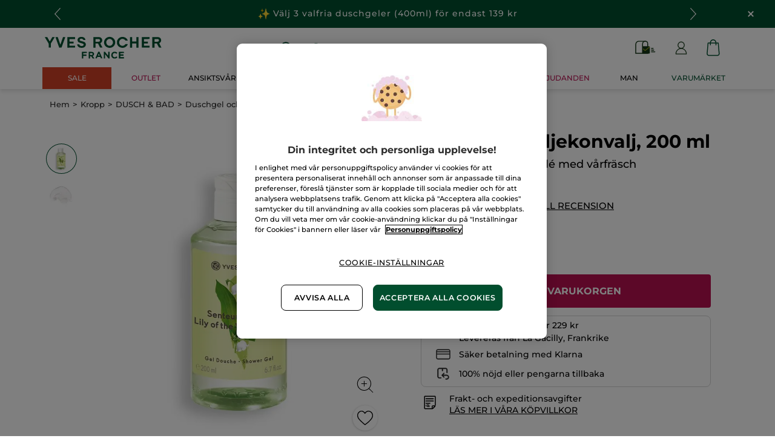

--- FILE ---
content_type: text/html;charset=UTF-8
request_url: https://www.yves-rocher.se/kropp/dusch-et-bad/duschgel-och-duscholja/duschgel-liljekonvalj-200-ml/p/40679
body_size: 121166
content:
<!DOCTYPE html><html lang="sv"
      xmlns="http://www.w3.org/1999/xhtml"
><head><style>
    /* Prevent Flash of Unstyled Content */
    body {
        visibility: hidden;
        opacity: 0;
        transition: opacity 0.3s ease-in;
    }
    body.loaded {
        visibility: visible;
        opacity: 1;
    }
</style><link rel="preload" href="/css/0dbc5fe8/index.css" as="style"><link rel="stylesheet" href="/css/0dbc5fe8/index.css"
      media="print"
      onload="this.media='all'"><noscript><link rel="stylesheet" href="/css/0dbc5fe8/index.css"><style>.js-modal { pointer-events: initial; }</style></noscript><script>
    document.addEventListener("DOMContentLoaded", () => {
        document.body?.classList.add('loaded');
    });
</script><link rel="preconnect"
          href="https://medias.yves-rocher.se"
    ><link rel="preconnect" href="https://cdn.cookielaw.org"><link rel="preconnect" href="https://apps.bazaarvoice.com"><link rel="preconnect" href="https://network-eu-a.bazaarvoice.com"><link rel="preconnect" href="https://www.googletagmanager.com"><link rel="preconnect" href="https://code.jquery.com"><link rel="preconnect" href="http://cdnjs.cloudfare.com"><script>
        /*<![CDATA[*/
        window.isDataLayerFirstVersionEnable = false;
        window.isDataLayerSecondVersionEnable = false;
        /*]]>*/
    </script><script>
    /*<![CDATA[*/
    window.isDataLayerFirstVersionEnable = true;
    if (typeof data === 'undefined') {
      let data;
    }
    data = JSON.parse("{\"event\":\"initialization\",\"profile\":\"prod\",\"meta\":{\"title\":\"Duschgel - Liljekonvalj, 200 ml - Yves Rocher\",\"h1\":\"Duschgel - Liljekonvalj, 200 ml\",\"description\":\"Duschgel - Liljekonvalj, 200 ml - k\u00F6p dina sk\u00F6nhetsprodukter online till b\u00E4sta pris p\u00E5 Yves-Rocher.se och upplev f\u00F6rdelarna med Botanisk sk\u00F6nhet.\",\"robots\":\"index, follow\",\"hrefLangs\":[{\"href\":\"https:\/\/www.yves-rocher.at\/koerper\/duschgels-und-mehr\/duschgel\/duschgel-maigloeckchen\/p\/40679\",\"lang\":\"de\",\"country\":\"AT\",\"canonical\":\"https:\/\/www.yves-rocher.at\/koerper\/duschgels-und-mehr\/duschgel\/duschgel-maigloeckchen\/p\/40679\"},{\"href\":\"https:\/\/www.yves-rocher.ru\/parfyumeriya\/zhenskaya-parfyumeriya\/parfyumirovannyj-uhod\/gel-dlya-dusha-muguet\/p\/40679\",\"lang\":\"ru\",\"country\":\"RU\",\"canonical\":\"https:\/\/www.yves-rocher.ru\/parfyumeriya\/zhenskaya-parfyumeriya\/parfyumirovannyj-uhod\/gel-dlya-dusha-muguet\/p\/40679\"},{\"href\":\"https:\/\/www.yvesrocher.ca\/fr\/parfum\/parfum-femme\/gel-douche-et-lait-corps-parfume\/gel-douche-muguet\/p\/40679\",\"lang\":\"fr\",\"country\":\"CA\",\"canonical\":\"https:\/\/www.yvesrocher.ca\/fr\/parfum\/parfum-femme\/gel-douche-et-lait-corps-parfume\/gel-douche-muguet\/p\/40679\"},{\"href\":\"https:\/\/www.yves-rocher.ch\/de\/koerper\/duschgels-und-mehr\/duschgel\/duschgel-maigloeckchen\/p\/40679\",\"lang\":\"de\",\"country\":\"CH\",\"canonical\":\"https:\/\/www.yves-rocher.ch\/de\/koerper\/duschgels-und-mehr\/duschgel\/duschgel-maigloeckchen\/p\/40679\"},{\"href\":\"https:\/\/www.yves-rocher.se\/kropp\/dusch-et-bad\/duschgel-och-duscholja\/duschgel-liljekonvalj-200-ml\/p\/40679\",\"lang\":\"sv\",\"country\":\"SE\",\"canonical\":\"https:\/\/www.yves-rocher.se\/kropp\/dusch-et-bad\/duschgel-och-duscholja\/duschgel-liljekonvalj-200-ml\/p\/40679\"},{\"href\":\"https:\/\/www.yvesrocher.ca\/en\/fragrance\/women-s-fragrance\/perfumed-shower-gel-and-body-lotion\/lily-of-the-valley-scent-shower-gel\/p\/40679\",\"lang\":\"en\",\"country\":\"CA\",\"canonical\":\"https:\/\/www.yvesrocher.ca\/en\/fragrance\/women-s-fragrance\/perfumed-shower-gel-and-body-lotion\/lily-of-the-valley-scent-shower-gel\/p\/40679\"},{\"href\":\"https:\/\/www.yves-rocher.ch\/fr\/corps\/bain-et-douche\/gel-douche\/gel-douche-muguet\/p\/40679\",\"lang\":\"fr\",\"country\":\"CH\",\"canonical\":\"https:\/\/www.yves-rocher.ch\/fr\/corps\/bain-et-douche\/gel-douche\/gel-douche-muguet\/p\/40679\"},{\"href\":\"https:\/\/www.yves-rocher.es\/cuerpo-y-bano\/bano-y-ducha\/geles-y-jabones-de-ducha\/gel-de-ducha-lirio-de-los-valles\/p\/40679\",\"lang\":\"es\",\"country\":\"ES\",\"canonical\":\"https:\/\/www.yves-rocher.es\/cuerpo-y-bano\/bano-y-ducha\/geles-y-jabones-de-ducha\/gel-de-ducha-lirio-de-los-valles\/p\/40679\"},{\"href\":\"https:\/\/www.yves-rocher.de\/koerper\/duschgels-und-mehr\/duschgel\/duschgel-maigloeckchen\/p\/40679\",\"lang\":\"de\",\"country\":\"DE\",\"canonical\":\"https:\/\/www.yves-rocher.de\/koerper\/duschgels-und-mehr\/duschgel\/duschgel-maigloeckchen\/p\/40679\"}]},\"label\":\"productpage\",\"components\":{\"grwidebannercomponent-se_wb_all_valentine_c1-2026\":{\"uid\":\"cmsitem_00754090\",\"typeCode\":\"GrWideBannerComponent\",\"name\":\"SE_WB_ALL_VALENTINE_C1-2026\",\"cmsCacheKey\":826936521,\"position\":\"Section1\",\"container\":false,\"text\":\"\\u003cp class\\u003d\\\"tab_text_size_default text_XS m-b_0\\\"\\u003eALLA HJ\u00C4RTANS DAG\u00A0\\u003cspan\\u003e\\u003cimg src\\u003d\\\"\/medias\/SE-EMOTICON-DOUBLE-HEART.svg?context\\[base64]\\\" width\\u003d\\\"20\\\" \/\\u003e\\u003c\/span\\u003e Alla v\u00E5ra presenttips till henne, honom och dig!\\u003c\/p\\u003e\",\"url\":\"c\/valentine\",\"atomic\":false,\"componentType\":\"grwidebanner\",\"path\":\"cms\/grwidebanner\"},\"navigationcomponent-navbar\":{\"uid\":\"cmsitem_00081830\",\"typeCode\":\"NavigationComponent\",\"name\":\"NavBar\",\"cmsCacheKey\":-1033203168,\"position\":\"Section1\",\"container\":false,\"navigationNode\":{\"uid\":\"cmsitem_00081120\",\"displayStyle\":\"MAIN_CASE\",\"children\":[{\"uid\":\"cmsitem_00737266\",\"title\":\"Valentine\",\"displayStyle\":\"MAIN_CASE\"},{\"uid\":\"cmsitem_00536600\",\"title\":\"BRA VAL\",\"displayStyle\":\"MAIN_CASE\"},{\"uid\":\"cmsitem_00081872\",\"title\":\"Sale C1\",\"displayStyle\":\"MAIN_CASE\",\"entries\":[{\"itemId\":\"cmsitem_00668117\",\"itemSuperType\":\"AbstractCMSComponent\",\"itemType\":\"GrExternalLocalizedCmsLinkComponent\",\"itemComponent\":{\"uid\":\"cmsitem_00668117\",\"uuid\":\"eyJpdGVtSWQiOiJjbXNpdGVtXzAwNjY4MTE3IiwiY2F0YWxvZ0lkIjoiWVItU0VGSU5PREstY29udGVudC1jYXRhbG9nIiwiY2F0YWxvZ1ZlcnNpb24iOiJPbmxpbmUifQ\\u003d\\u003d\",\"typeCode\":\"GrExternalLocalizedCmsLinkComponent\",\"cmsCacheKey\":-1687261191,\"position\":\"Section1\",\"container\":false,\"url\":\"\/c\/sale\",\"target\":\"\",\"external\":false,\"styleAttributes\":\"background_red-sale color_white bold\",\"linkName\":\"SALE\",\"displayForAnonymous\":false,\"atomic\":false,\"componentType\":\"grexternallocalizedcmslink\",\"path\":\"cms\/grexternallocalizedcmslink\"}}]},{\"uid\":\"cmsitem_00738079\",\"title\":\"JUL\",\"displayStyle\":\"MAIN_CASE\"},{\"uid\":\"cmsitem_00738075\",\"title\":\"PRESENTID\u00C9ER\",\"displayStyle\":\"MAIN_CASE\"},{\"uid\":\"cmsitem_00628381\",\"title\":\"Outlet\",\"displayStyle\":\"MAIN_CASE\",\"entries\":[{\"itemId\":\"cmsitem_00628379\",\"itemSuperType\":\"AbstractCMSComponent\",\"itemType\":\"GrExternalLocalizedCmsLinkComponent\",\"itemComponent\":{\"uid\":\"cmsitem_00628379\",\"uuid\":\"eyJpdGVtSWQiOiJjbXNpdGVtXzAwNjI4Mzc5IiwiY2F0YWxvZ0lkIjoiWVItU0VGSU5PREstY29udGVudC1jYXRhbG9nIiwiY2F0YWxvZ1ZlcnNpb24iOiJPbmxpbmUifQ\\u003d\\u003d\",\"typeCode\":\"GrExternalLocalizedCmsLinkComponent\",\"cmsCacheKey\":-1502402541,\"position\":\"Section1\",\"container\":false,\"url\":\"\/c\/outlet\",\"target\":\"\",\"external\":false,\"styleAttributes\":\"text_bold color_raspberry\",\"linkName\":\"Outlet\",\"displayForAnonymous\":false,\"atomic\":false,\"componentType\":\"grexternallocalizedcmslink\",\"path\":\"cms\/grexternallocalizedcmslink\"}}]},{\"uid\":\"ProductsNode\",\"title\":\"Produkter\",\"displayStyle\":\"MAIN_CASE\",\"entries\":[{\"itemId\":\"cmsitem_00081123\",\"itemSuperType\":\"AbstractCMSComponent\",\"itemType\":\"GrExternalLocalizedCmsLinkComponent\",\"itemComponent\":{\"uid\":\"cmsitem_00081123\",\"uuid\":\"eyJpdGVtSWQiOiJjbXNpdGVtXzAwMDgxMTIzIiwiY2F0YWxvZ0lkIjoiWVItU0VGSU5PREstY29udGVudC1jYXRhbG9nIiwiY2F0YWxvZ1ZlcnNpb24iOiJPbmxpbmUifQ\\u003d\\u003d\",\"typeCode\":\"GrExternalLocalizedCmsLinkComponent\",\"cmsCacheKey\":1555033216,\"position\":\"Section1\",\"container\":false,\"url\":\"\/#\",\"target\":\"SAMEWINDOW\",\"external\":false,\"styleAttributes\":\"has-icon_products\",\"linkName\":\"Produkter\",\"displayForAnonymous\":false,\"atomic\":false,\"componentType\":\"grexternallocalizedcmslink\",\"path\":\"cms\/grexternallocalizedcmslink\"}}],\"children\":[{\"uid\":\"FACECARENAV\",\"title\":\"ANSIKTSV\u00C5RD\",\"displayStyle\":\"MAIN_CASE\",\"entries\":[{\"itemId\":\"NavLink-10000\",\"itemSuperType\":\"AbstractCMSComponent\",\"itemType\":\"GrExternalLocalizedCmsLinkComponent\",\"itemComponent\":{\"uid\":\"NavLink-10000\",\"uuid\":\"eyJpdGVtSWQiOiJOYXZMaW5rLTEwMDAwIiwiY2F0YWxvZ0lkIjoiWVItU0VGSU5PREstY29udGVudC1jYXRhbG9nIiwiY2F0YWxvZ1ZlcnNpb24iOiJPbmxpbmUifQ\\u003d\\u003d\",\"typeCode\":\"GrExternalLocalizedCmsLinkComponent\",\"cmsCacheKey\":958821510,\"position\":\"Section1\",\"container\":false,\"url\":\"\/ansiktsvard\/c\/10000\",\"target\":\"\",\"category\":\"10000\",\"external\":true,\"linkName\":\"ANSIKTSV\u00C5RD\",\"subLinkName\":\"Se all ansiktsv\u00E5rd\",\"displayForAnonymous\":false,\"atomic\":false,\"componentType\":\"grexternallocalizedcmslink\",\"path\":\"cms\/grexternallocalizedcmslink\"}},{\"itemId\":\"cmsitem_00754167\",\"itemSuperType\":\"AbstractCMSComponent\",\"itemType\":\"GrKickerComponent\",\"itemComponent\":{\"uid\":\"cmsitem_00754167\",\"uuid\":\"eyJpdGVtSWQiOiJjbXNpdGVtXzAwNzU0MTY3IiwiY2F0YWxvZ0lkIjoiWVItU0VGSU5PREstY29udGVudC1jYXRhbG9nIiwiY2F0YWxvZ1ZlcnNpb24iOiJPbmxpbmUifQ\\u003d\\u003d\",\"typeCode\":\"GrKickerComponent\",\"cmsCacheKey\":-1176122223,\"position\":\"Section1\",\"container\":false,\"desktopImage\":{\"code\":\"SE-HEADER-KICKER-C1-2026-SALES.jpg\",\"mime\":\"image\/jpeg\",\"url\":\"\/medias\/SE-HEADER-KICKER-C1-2026-SALES.jpg?context\\[base64]\"},\"crop\":false,\"link\":{\"uid\":\"cmsitem_00754166\",\"uuid\":\"eyJpdGVtSWQiOiJjbXNpdGVtXzAwNzU0MTY2IiwiY2F0YWxvZ0lkIjoiWVItU0VGSU5PREstY29udGVudC1jYXRhbG9nIiwiY2F0YWxvZ1ZlcnNpb24iOiJPbmxpbmUifQ\\u003d\\u003d\",\"typeCode\":\"GrWrapLinkComponent\",\"name\":\"SE_L_SALE_ANSIKTSVARD\",\"cmsCacheKey\":1143583742,\"position\":\"Section1\",\"container\":false,\"url\":\"\/c\/sale?query\\u003dnull:cf__categoryfirstlevelname:Ansiktsv\u00E5rd\",\"target\":\"SAMEWINDOW\",\"atomic\":false,\"componentType\":\"grwraplink\",\"path\":\"cms\/grwraplink\"},\"contentText\":\"Upp till -50% p\u00E5 hudv\u00E5rd\",\"style\":\"HEADER\",\"atomic\":false,\"componentType\":\"grkicker\",\"path\":\"cms\/grkicker\"}}],\"children\":[{\"uid\":\"cmsitem_00335826\",\"title\":\"CLEANSER\",\"displayStyle\":\"MAIN_CASE\",\"entries\":[{\"itemId\":\"cmsitem_00335824\",\"itemSuperType\":\"AbstractCMSComponent\",\"itemType\":\"GrExternalLocalizedCmsLinkComponent\",\"itemComponent\":{\"uid\":\"cmsitem_00335824\",\"uuid\":\"eyJpdGVtSWQiOiJjbXNpdGVtXzAwMzM1ODI0IiwiY2F0YWxvZ0lkIjoiWVItU0VGSU5PREstY29udGVudC1jYXRhbG9nIiwiY2F0YWxvZ1ZlcnNpb24iOiJPbmxpbmUifQ\\u003d\\u003d\",\"typeCode\":\"GrExternalLocalizedCmsLinkComponent\",\"cmsCacheKey\":-546790204,\"position\":\"Section1\",\"container\":false,\"url\":\"\/ansiktsvard\/rengoringar\/c\/16000\",\"target\":\"\",\"category\":\"16000\",\"external\":true,\"linkName\":\"Reng\u00F6ringar\",\"displayForAnonymous\":false,\"atomic\":false,\"componentType\":\"grexternallocalizedcmslink\",\"path\":\"cms\/grexternallocalizedcmslink\"}}],\"children\":[{\"uid\":\"cmsitem_00335830\",\"title\":\"MICELLAR WATER\",\"displayStyle\":\"MAIN_CASE\",\"entries\":[{\"itemId\":\"cmsitem_00335828\",\"itemSuperType\":\"AbstractCMSComponent\",\"itemType\":\"GrExternalLocalizedCmsLinkComponent\",\"itemComponent\":{\"uid\":\"cmsitem_00335828\",\"uuid\":\"eyJpdGVtSWQiOiJjbXNpdGVtXzAwMzM1ODI4IiwiY2F0YWxvZ0lkIjoiWVItU0VGSU5PREstY29udGVudC1jYXRhbG9nIiwiY2F0YWxvZ1ZlcnNpb24iOiJPbmxpbmUifQ\\u003d\\u003d\",\"typeCode\":\"GrExternalLocalizedCmsLinkComponent\",\"cmsCacheKey\":1584130723,\"position\":\"Section1\",\"container\":false,\"url\":\"\/ansiktsvard\/rengoringar\/micellaervatten\/c\/16100\",\"target\":\"\",\"category\":\"16100\",\"external\":true,\"linkName\":\"Micell\u00E4rvatten\",\"displayForAnonymous\":false,\"atomic\":false,\"componentType\":\"grexternallocalizedcmslink\",\"path\":\"cms\/grexternallocalizedcmslink\"}}]},{\"uid\":\"cmsitem_00335833\",\"title\":\"REMOVER MILK\",\"displayStyle\":\"MAIN_CASE\",\"entries\":[{\"itemId\":\"cmsitem_00335831\",\"itemSuperType\":\"AbstractCMSComponent\",\"itemType\":\"GrExternalLocalizedCmsLinkComponent\",\"itemComponent\":{\"uid\":\"cmsitem_00335831\",\"uuid\":\"eyJpdGVtSWQiOiJjbXNpdGVtXzAwMzM1ODMxIiwiY2F0YWxvZ0lkIjoiWVItU0VGSU5PREstY29udGVudC1jYXRhbG9nIiwiY2F0YWxvZ1ZlcnNpb24iOiJPbmxpbmUifQ\\u003d\\u003d\",\"typeCode\":\"GrExternalLocalizedCmsLinkComponent\",\"cmsCacheKey\":-784681854,\"position\":\"Section1\",\"container\":false,\"url\":\"\/ansiktsvard\/rengoringar\/rengoringsmjolk\/c\/16200\",\"target\":\"\",\"category\":\"16200\",\"external\":true,\"linkName\":\"Reng\u00F6ringsmj\u00F6lk\",\"displayForAnonymous\":false,\"atomic\":false,\"componentType\":\"grexternallocalizedcmslink\",\"path\":\"cms\/grexternallocalizedcmslink\"}}]},{\"uid\":\"cmsitem_00335836\",\"title\":\"CLEANSER GEL\",\"displayStyle\":\"MAIN_CASE\",\"entries\":[{\"itemId\":\"cmsitem_00335834\",\"itemSuperType\":\"AbstractCMSComponent\",\"itemType\":\"GrExternalLocalizedCmsLinkComponent\",\"itemComponent\":{\"uid\":\"cmsitem_00335834\",\"uuid\":\"eyJpdGVtSWQiOiJjbXNpdGVtXzAwMzM1ODM0IiwiY2F0YWxvZ0lkIjoiWVItU0VGSU5PREstY29udGVudC1jYXRhbG9nIiwiY2F0YWxvZ1ZlcnNpb24iOiJPbmxpbmUifQ\\u003d\\u003d\",\"typeCode\":\"GrExternalLocalizedCmsLinkComponent\",\"cmsCacheKey\":-835428512,\"position\":\"Section1\",\"container\":false,\"url\":\"\/ansiktsvard\/rengoringar\/rengoringsgel\/c\/16300\",\"target\":\"\",\"category\":\"16300\",\"external\":true,\"linkName\":\"Reng\u00F6ringsgel\",\"displayForAnonymous\":false,\"atomic\":false,\"componentType\":\"grexternallocalizedcmslink\",\"path\":\"cms\/grexternallocalizedcmslink\"}}]},{\"uid\":\"cmsitem_00335839\",\"title\":\"REMOVER OIL\",\"displayStyle\":\"MAIN_CASE\",\"entries\":[{\"itemId\":\"cmsitem_00335837\",\"itemSuperType\":\"AbstractCMSComponent\",\"itemType\":\"GrExternalLocalizedCmsLinkComponent\",\"itemComponent\":{\"uid\":\"cmsitem_00335837\",\"uuid\":\"eyJpdGVtSWQiOiJjbXNpdGVtXzAwMzM1ODM3IiwiY2F0YWxvZ0lkIjoiWVItU0VGSU5PREstY29udGVudC1jYXRhbG9nIiwiY2F0YWxvZ1ZlcnNpb24iOiJPbmxpbmUifQ\\u003d\\u003d\",\"typeCode\":\"GrExternalLocalizedCmsLinkComponent\",\"cmsCacheKey\":-68526720,\"position\":\"Section1\",\"container\":false,\"url\":\"\/ansiktsvard\/rengoringar\/rengoringsolja\/c\/16400\",\"target\":\"\",\"category\":\"16400\",\"external\":true,\"linkName\":\"Reng\u00F6ringsolja\",\"displayForAnonymous\":false,\"atomic\":false,\"componentType\":\"grexternallocalizedcmslink\",\"path\":\"cms\/grexternallocalizedcmslink\"}}]},{\"uid\":\"cmsitem_00335842\",\"title\":\"WIPES\",\"displayStyle\":\"MAIN_CASE\",\"entries\":[{\"itemId\":\"cmsitem_00335840\",\"itemSuperType\":\"AbstractCMSComponent\",\"itemType\":\"GrExternalLocalizedCmsLinkComponent\",\"itemComponent\":{\"uid\":\"cmsitem_00335840\",\"uuid\":\"eyJpdGVtSWQiOiJjbXNpdGVtXzAwMzM1ODQwIiwiY2F0YWxvZ0lkIjoiWVItU0VGSU5PREstY29udGVudC1jYXRhbG9nIiwiY2F0YWxvZ1ZlcnNpb24iOiJPbmxpbmUifQ\\u003d\\u003d\",\"typeCode\":\"GrExternalLocalizedCmsLinkComponent\",\"cmsCacheKey\":-866821633,\"position\":\"Section1\",\"container\":false,\"url\":\"\/ansiktsvard\/rengoringar\/rengoringsservetter\/c\/16500\",\"target\":\"\",\"category\":\"16500\",\"external\":true,\"linkName\":\"Reng\u00F6ringsservetter\",\"displayForAnonymous\":false,\"atomic\":false,\"componentType\":\"grexternallocalizedcmslink\",\"path\":\"cms\/grexternallocalizedcmslink\"}}]},{\"uid\":\"cmsitem_00335845\",\"title\":\"FOR EYES\",\"displayStyle\":\"MAIN_CASE\",\"entries\":[{\"itemId\":\"cmsitem_00335843\",\"itemSuperType\":\"AbstractCMSComponent\",\"itemType\":\"GrExternalLocalizedCmsLinkComponent\",\"itemComponent\":{\"uid\":\"cmsitem_00335843\",\"uuid\":\"eyJpdGVtSWQiOiJjbXNpdGVtXzAwMzM1ODQzIiwiY2F0YWxvZ0lkIjoiWVItU0VGSU5PREstY29udGVudC1jYXRhbG9nIiwiY2F0YWxvZ1ZlcnNpb24iOiJPbmxpbmUifQ\\u003d\\u003d\",\"typeCode\":\"GrExternalLocalizedCmsLinkComponent\",\"cmsCacheKey\":-508744066,\"position\":\"Section1\",\"container\":false,\"url\":\"\/ansiktsvard\/rengoringar\/for-ogonen\/c\/16600\",\"target\":\"\",\"category\":\"16600\",\"external\":true,\"linkName\":\"F\u00F6r \u00F6gonen\",\"displayForAnonymous\":false,\"atomic\":false,\"componentType\":\"grexternallocalizedcmslink\",\"path\":\"cms\/grexternallocalizedcmslink\"}}]},{\"uid\":\"cmsitem_00335850\",\"title\":\"MASK AND FACE SCRUB\",\"displayStyle\":\"MAIN_CASE\",\"entries\":[{\"itemId\":\"cmsitem_00338047\",\"itemSuperType\":\"AbstractCMSComponent\",\"itemType\":\"GrExternalLocalizedCmsLinkComponent\",\"itemComponent\":{\"uid\":\"cmsitem_00338047\",\"uuid\":\"eyJpdGVtSWQiOiJjbXNpdGVtXzAwMzM4MDQ3IiwiY2F0YWxvZ0lkIjoiWVItU0VGSU5PREstY29udGVudC1jYXRhbG9nIiwiY2F0YWxvZ1ZlcnNpb24iOiJPbmxpbmUifQ\\u003d\\u003d\",\"typeCode\":\"GrExternalLocalizedCmsLinkComponent\",\"cmsCacheKey\":-702367787,\"position\":\"Section1\",\"container\":false,\"url\":\"\/ansiktsvard\/rengoringar\/ansiktsmask-et-peeling\/c\/16800\",\"target\":\"\",\"category\":\"16800\",\"external\":true,\"linkName\":\"Ansiktsmask \\u0026 peeling\",\"displayForAnonymous\":false,\"atomic\":false,\"componentType\":\"grexternallocalizedcmslink\",\"path\":\"cms\/grexternallocalizedcmslink\"}}]},{\"uid\":\"cmsitem_00335848\",\"title\":\"DISABLED - FLASH CLEANSER\",\"displayStyle\":\"MAIN_CASE\",\"entries\":[{\"itemId\":\"cmsitem_00754223\",\"itemSuperType\":\"AbstractCMSComponent\",\"itemType\":\"GrExternalLocalizedCmsLinkComponent\",\"itemComponent\":{\"uid\":\"cmsitem_00754223\",\"uuid\":\"eyJpdGVtSWQiOiJjbXNpdGVtXzAwNzU0MjIzIiwiY2F0YWxvZ0lkIjoiWVItU0VGSU5PREstY29udGVudC1jYXRhbG9nIiwiY2F0YWxvZ1ZlcnNpb24iOiJPbmxpbmUifQ\\u003d\\u003d\",\"typeCode\":\"GrExternalLocalizedCmsLinkComponent\",\"cmsCacheKey\":1651340041,\"position\":\"Section1\",\"container\":false,\"url\":\"\/ansiktsrengoring\/c\/flash-cleansers\",\"target\":\"\",\"category\":\"flash-cleansers\",\"external\":true,\"linkName\":\"30% rabatt p\u00E5 din andra cleanser\",\"displayForAnonymous\":false,\"atomic\":false,\"componentType\":\"grexternallocalizedcmslink\",\"path\":\"cms\/grexternallocalizedcmslink\"}}]}]},{\"uid\":\"11000b\",\"title\":\"Produkttyp\",\"displayStyle\":\"MAIN_CASE\",\"entries\":[{\"itemId\":\"NavLink-11000\",\"itemSuperType\":\"AbstractCMSComponent\",\"itemType\":\"GrExternalLocalizedCmsLinkComponent\",\"itemComponent\":{\"uid\":\"NavLink-11000\",\"uuid\":\"eyJpdGVtSWQiOiJOYXZMaW5rLTExMDAwIiwiY2F0YWxvZ0lkIjoiWVItU0VGSU5PREstY29udGVudC1jYXRhbG9nIiwiY2F0YWxvZ1ZlcnNpb24iOiJPbmxpbmUifQ\\u003d\\u003d\",\"typeCode\":\"GrExternalLocalizedCmsLinkComponent\",\"cmsCacheKey\":129321597,\"position\":\"Section1\",\"container\":false,\"url\":\"\/ansiktsvard\/produkttyp\/c\/11000\",\"target\":\"\",\"category\":\"11000\",\"external\":true,\"linkName\":\"Produkttyp\",\"displayForAnonymous\":false,\"atomic\":false,\"componentType\":\"grexternallocalizedcmslink\",\"path\":\"cms\/grexternallocalizedcmslink\"}}],\"children\":[{\"uid\":\"11300\",\"title\":\"Dagkr\u00E4m \\u0026 BB cream\",\"displayStyle\":\"MAIN_CASE\",\"entries\":[{\"itemId\":\"NavLink-11300\",\"itemSuperType\":\"AbstractCMSComponent\",\"itemType\":\"GrExternalLocalizedCmsLinkComponent\",\"itemComponent\":{\"uid\":\"NavLink-11300\",\"uuid\":\"eyJpdGVtSWQiOiJOYXZMaW5rLTExMzAwIiwiY2F0YWxvZ0lkIjoiWVItU0VGSU5PREstY29udGVudC1jYXRhbG9nIiwiY2F0YWxvZ1ZlcnNpb24iOiJPbmxpbmUifQ\\u003d\\u003d\",\"typeCode\":\"GrExternalLocalizedCmsLinkComponent\",\"cmsCacheKey\":-930235355,\"position\":\"Section1\",\"container\":false,\"url\":\"\/ansiktsvard\/produkttyp\/dagkraem-och-bb-cream\/c\/11300\",\"target\":\"\",\"category\":\"11300\",\"external\":true,\"linkName\":\"Dagkr\u00E4m och BB cream\",\"displayForAnonymous\":false,\"atomic\":false,\"componentType\":\"grexternallocalizedcmslink\",\"path\":\"cms\/grexternallocalizedcmslink\"}}]},{\"uid\":\"11100\",\"title\":\"Ansiktsreng\u00F6ring\",\"displayStyle\":\"MAIN_CASE\",\"entries\":[{\"itemId\":\"NavLink-11100\",\"itemSuperType\":\"AbstractCMSComponent\",\"itemType\":\"GrExternalLocalizedCmsLinkComponent\",\"itemComponent\":{\"uid\":\"NavLink-11100\",\"uuid\":\"eyJpdGVtSWQiOiJOYXZMaW5rLTExMTAwIiwiY2F0YWxvZ0lkIjoiWVItU0VGSU5PREstY29udGVudC1jYXRhbG9nIiwiY2F0YWxvZ1ZlcnNpb24iOiJPbmxpbmUifQ\\u003d\\u003d\",\"typeCode\":\"GrExternalLocalizedCmsLinkComponent\",\"cmsCacheKey\":-1132278851,\"position\":\"Section1\",\"container\":false,\"url\":\"\/ansiktsvard\/produkttyp\/ansiktsrengoring\/c\/11100\",\"target\":\"\",\"category\":\"11100\",\"external\":false,\"linkName\":\"Ansiktsreng\u00F6ring\",\"displayForAnonymous\":false,\"atomic\":false,\"componentType\":\"grexternallocalizedcmslink\",\"path\":\"cms\/grexternallocalizedcmslink\"}}]},{\"uid\":\"11400\",\"title\":\"Nattkr\u00E4m\",\"displayStyle\":\"MAIN_CASE\",\"entries\":[{\"itemId\":\"NavLink-11400\",\"itemSuperType\":\"AbstractCMSComponent\",\"itemType\":\"GrExternalLocalizedCmsLinkComponent\",\"itemComponent\":{\"uid\":\"NavLink-11400\",\"uuid\":\"eyJpdGVtSWQiOiJOYXZMaW5rLTExNDAwIiwiY2F0YWxvZ0lkIjoiWVItU0VGSU5PREstY29udGVudC1jYXRhbG9nIiwiY2F0YWxvZ1ZlcnNpb24iOiJPbmxpbmUifQ\\u003d\\u003d\",\"typeCode\":\"GrExternalLocalizedCmsLinkComponent\",\"cmsCacheKey\":1931783650,\"position\":\"Section1\",\"container\":false,\"url\":\"\/ansiktsvard\/produkttyp\/nattkraem\/c\/11400\",\"target\":\"\",\"category\":\"11400\",\"external\":false,\"linkName\":\"Nattkr\u00E4m\",\"displayForAnonymous\":false,\"atomic\":false,\"componentType\":\"grexternallocalizedcmslink\",\"path\":\"cms\/grexternallocalizedcmslink\"}}]},{\"uid\":\"11500\",\"title\":\"Serum\",\"displayStyle\":\"MAIN_CASE\",\"entries\":[{\"itemId\":\"NavLink-11500\",\"itemSuperType\":\"AbstractCMSComponent\",\"itemType\":\"GrExternalLocalizedCmsLinkComponent\",\"itemComponent\":{\"uid\":\"NavLink-11500\",\"uuid\":\"eyJpdGVtSWQiOiJOYXZMaW5rLTExNTAwIiwiY2F0YWxvZ0lkIjoiWVItU0VGSU5PREstY29udGVudC1jYXRhbG9nIiwiY2F0YWxvZ1ZlcnNpb24iOiJPbmxpbmUifQ\\u003d\\u003d\",\"typeCode\":\"GrExternalLocalizedCmsLinkComponent\",\"cmsCacheKey\":1763049059,\"position\":\"Section1\",\"container\":false,\"url\":\"\/ansiktsvard\/produkttyp\/serum\/c\/11500\",\"target\":\"\",\"category\":\"11500\",\"external\":false,\"linkName\":\"Serum\",\"displayForAnonymous\":false,\"atomic\":false,\"componentType\":\"grexternallocalizedcmslink\",\"path\":\"cms\/grexternallocalizedcmslink\"}}]},{\"uid\":\"11200\",\"title\":\"Ansiktsmask\",\"displayStyle\":\"MAIN_CASE\"},{\"uid\":\"11600\",\"title\":\"\u00D6gonkr\u00E4m\",\"displayStyle\":\"MAIN_CASE\",\"entries\":[{\"itemId\":\"NavLink-11600\",\"itemSuperType\":\"AbstractCMSComponent\",\"itemType\":\"GrExternalLocalizedCmsLinkComponent\",\"itemComponent\":{\"uid\":\"NavLink-11600\",\"uuid\":\"eyJpdGVtSWQiOiJOYXZMaW5rLTExNjAwIiwiY2F0YWxvZ0lkIjoiWVItU0VGSU5PREstY29udGVudC1jYXRhbG9nIiwiY2F0YWxvZ1ZlcnNpb24iOiJPbmxpbmUifQ\\u003d\\u003d\",\"typeCode\":\"GrExternalLocalizedCmsLinkComponent\",\"cmsCacheKey\":-2026577570,\"position\":\"Section1\",\"container\":false,\"url\":\"\/ansiktsvard\/produkttyp\/ogonkraem\/c\/11600\",\"target\":\"\",\"category\":\"11600\",\"external\":true,\"linkName\":\"\u00D6gonkr\u00E4m\",\"displayForAnonymous\":false,\"atomic\":false,\"componentType\":\"grexternallocalizedcmslink\",\"path\":\"cms\/grexternallocalizedcmslink\"}}]},{\"uid\":\"11700\",\"title\":\"L\u00E4ppv\u00E5rd\",\"displayStyle\":\"MAIN_CASE\",\"entries\":[{\"itemId\":\"NavLink-11700\",\"itemSuperType\":\"AbstractCMSComponent\",\"itemType\":\"GrExternalLocalizedCmsLinkComponent\",\"itemComponent\":{\"uid\":\"NavLink-11700\",\"uuid\":\"eyJpdGVtSWQiOiJOYXZMaW5rLTExNzAwIiwiY2F0YWxvZ0lkIjoiWVItU0VGSU5PREstY29udGVudC1jYXRhbG9nIiwiY2F0YWxvZ1ZlcnNpb24iOiJPbmxpbmUifQ\\u003d\\u003d\",\"typeCode\":\"GrExternalLocalizedCmsLinkComponent\",\"cmsCacheKey\":1990988688,\"position\":\"Section1\",\"container\":false,\"url\":\"\/ansiktsvard\/produkttyp\/laeppvard\/c\/11700\",\"target\":\"\",\"category\":\"11700\",\"external\":true,\"linkName\":\"L\u00E4ppv\u00E5rd\",\"displayForAnonymous\":false,\"atomic\":false,\"componentType\":\"grexternallocalizedcmslink\",\"path\":\"cms\/grexternallocalizedcmslink\"}}]}]},{\"uid\":\"13000\",\"title\":\"HUDTYP\",\"displayStyle\":\"MAIN_CASE\",\"entries\":[{\"itemId\":\"NavLink-13000\",\"itemSuperType\":\"AbstractCMSComponent\",\"itemType\":\"GrExternalLocalizedCmsLinkComponent\",\"itemComponent\":{\"uid\":\"NavLink-13000\",\"uuid\":\"eyJpdGVtSWQiOiJOYXZMaW5rLTEzMDAwIiwiY2F0YWxvZ0lkIjoiWVItU0VGSU5PREstY29udGVudC1jYXRhbG9nIiwiY2F0YWxvZ1ZlcnNpb24iOiJPbmxpbmUifQ\\u003d\\u003d\",\"typeCode\":\"GrExternalLocalizedCmsLinkComponent\",\"cmsCacheKey\":1395153952,\"position\":\"Section1\",\"container\":false,\"url\":\"\/ansiktsvard\/hudtyp\/c\/13000\",\"target\":\"\",\"category\":\"13000\",\"external\":true,\"linkName\":\"Hudtyp\",\"displayForAnonymous\":false,\"atomic\":false,\"componentType\":\"grexternallocalizedcmslink\",\"path\":\"cms\/grexternallocalizedcmslink\"}}],\"children\":[{\"uid\":\"13100\",\"title\":\"Fet hy\",\"displayStyle\":\"MAIN_CASE\",\"entries\":[{\"itemId\":\"NavLink-13100\",\"itemSuperType\":\"AbstractCMSComponent\",\"itemType\":\"GrExternalLocalizedCmsLinkComponent\",\"itemComponent\":{\"uid\":\"NavLink-13100\",\"uuid\":\"eyJpdGVtSWQiOiJOYXZMaW5rLTEzMTAwIiwiY2F0YWxvZ0lkIjoiWVItU0VGSU5PREstY29udGVudC1jYXRhbG9nIiwiY2F0YWxvZ1ZlcnNpb24iOiJPbmxpbmUifQ\\u003d\\u003d\",\"typeCode\":\"GrExternalLocalizedCmsLinkComponent\",\"cmsCacheKey\":371341064,\"position\":\"Section1\",\"container\":false,\"url\":\"\/ansiktsvard\/hudtyp\/fet-hy\/c\/13100\",\"target\":\"\",\"category\":\"13100\",\"external\":false,\"linkName\":\"Fet hy\",\"displayForAnonymous\":false,\"atomic\":false,\"componentType\":\"grexternallocalizedcmslink\",\"path\":\"cms\/grexternallocalizedcmslink\"}}]},{\"uid\":\"13200\",\"title\":\"Problemhy\",\"displayStyle\":\"MAIN_CASE\",\"entries\":[{\"itemId\":\"NavLink-13200\",\"itemSuperType\":\"AbstractCMSComponent\",\"itemType\":\"GrExternalLocalizedCmsLinkComponent\",\"itemComponent\":{\"uid\":\"NavLink-13200\",\"uuid\":\"eyJpdGVtSWQiOiJOYXZMaW5rLTEzMjAwIiwiY2F0YWxvZ0lkIjoiWVItU0VGSU5PREstY29udGVudC1jYXRhbG9nIiwiY2F0YWxvZ1ZlcnNpb24iOiJPbmxpbmUifQ\\u003d\\u003d\",\"typeCode\":\"GrExternalLocalizedCmsLinkComponent\",\"cmsCacheKey\":63802410,\"position\":\"Section1\",\"container\":false,\"url\":\"\/ansiktsvard\/hudtyp\/problemhy\/c\/13200\",\"target\":\"\",\"category\":\"13200\",\"external\":false,\"linkName\":\"Problemhy\",\"displayForAnonymous\":false,\"atomic\":false,\"componentType\":\"grexternallocalizedcmslink\",\"path\":\"cms\/grexternallocalizedcmslink\"}}]},{\"uid\":\"13300\",\"title\":\"Normal hy\",\"displayStyle\":\"MAIN_CASE\",\"entries\":[{\"itemId\":\"NavLink-13300\",\"itemSuperType\":\"AbstractCMSComponent\",\"itemType\":\"GrExternalLocalizedCmsLinkComponent\",\"itemComponent\":{\"uid\":\"NavLink-13300\",\"uuid\":\"eyJpdGVtSWQiOiJOYXZMaW5rLTEzMzAwIiwiY2F0YWxvZ0lkIjoiWVItU0VGSU5PREstY29udGVudC1jYXRhbG9nIiwiY2F0YWxvZ1ZlcnNpb24iOiJPbmxpbmUifQ\\u003d\\u003d\",\"typeCode\":\"GrExternalLocalizedCmsLinkComponent\",\"cmsCacheKey\":-1141361657,\"position\":\"Section1\",\"container\":false,\"url\":\"\/ansiktsvard\/hudtyp\/normal-hy\/c\/13300\",\"target\":\"\",\"category\":\"13300\",\"external\":false,\"linkName\":\"Normal hy\",\"displayForAnonymous\":false,\"atomic\":false,\"componentType\":\"grexternallocalizedcmslink\",\"path\":\"cms\/grexternallocalizedcmslink\"}}]},{\"uid\":\"13400\",\"title\":\"Torr hy\",\"displayStyle\":\"MAIN_CASE\",\"entries\":[{\"itemId\":\"NavLink-13400\",\"itemSuperType\":\"AbstractCMSComponent\",\"itemType\":\"GrExternalLocalizedCmsLinkComponent\",\"itemComponent\":{\"uid\":\"NavLink-13400\",\"uuid\":\"eyJpdGVtSWQiOiJOYXZMaW5rLTEzNDAwIiwiY2F0YWxvZ0lkIjoiWVItU0VGSU5PREstY29udGVudC1jYXRhbG9nIiwiY2F0YWxvZ1ZlcnNpb24iOiJPbmxpbmUifQ\\u003d\\u003d\",\"typeCode\":\"GrExternalLocalizedCmsLinkComponent\",\"cmsCacheKey\":-1781051354,\"position\":\"Section1\",\"container\":false,\"url\":\"\/ansiktsvard\/hudtyp\/torr-hy\/c\/13400\",\"target\":\"\",\"category\":\"13400\",\"external\":false,\"linkName\":\"Torr hy\",\"displayForAnonymous\":false,\"atomic\":false,\"componentType\":\"grexternallocalizedcmslink\",\"path\":\"cms\/grexternallocalizedcmslink\"}}]},{\"uid\":\"13500\",\"title\":\"K\u00E4nslig hy\",\"displayStyle\":\"MAIN_CASE\",\"entries\":[{\"itemId\":\"NavLink-13500\",\"itemSuperType\":\"AbstractCMSComponent\",\"itemType\":\"GrExternalLocalizedCmsLinkComponent\",\"itemComponent\":{\"uid\":\"NavLink-13500\",\"uuid\":\"eyJpdGVtSWQiOiJOYXZMaW5rLTEzNTAwIiwiY2F0YWxvZ0lkIjoiWVItU0VGSU5PREstY29udGVudC1jYXRhbG9nIiwiY2F0YWxvZ1ZlcnNpb24iOiJPbmxpbmUifQ\\u003d\\u003d\",\"typeCode\":\"GrExternalLocalizedCmsLinkComponent\",\"cmsCacheKey\":1910312159,\"position\":\"Section1\",\"container\":false,\"url\":\"\/ansiktsvard\/hudtyp\/kaenslig-hy\/c\/13500\",\"target\":\"\",\"category\":\"13500\",\"external\":false,\"linkName\":\"K\u00E4nslig hy\",\"displayForAnonymous\":false,\"atomic\":false,\"componentType\":\"grexternallocalizedcmslink\",\"path\":\"cms\/grexternallocalizedcmslink\"}}]},{\"uid\":\"13600\",\"title\":\"Pigmentf\u00F6r\u00E4ndringar\",\"displayStyle\":\"MAIN_CASE\",\"entries\":[{\"itemId\":\"NavLink-13600\",\"itemSuperType\":\"AbstractCMSComponent\",\"itemType\":\"GrExternalLocalizedCmsLinkComponent\",\"itemComponent\":{\"uid\":\"NavLink-13600\",\"uuid\":\"eyJpdGVtSWQiOiJOYXZMaW5rLTEzNjAwIiwiY2F0YWxvZ0lkIjoiWVItU0VGSU5PREstY29udGVudC1jYXRhbG9nIiwiY2F0YWxvZ1ZlcnNpb24iOiJPbmxpbmUifQ\\u003d\\u003d\",\"typeCode\":\"GrExternalLocalizedCmsLinkComponent\",\"cmsCacheKey\":453480843,\"position\":\"Section1\",\"container\":false,\"url\":\"\/ansiktsvard\/hudtyp\/pigmentforaendringar\/c\/13600\",\"target\":\"\",\"category\":\"13600\",\"external\":false,\"linkName\":\"Pigmentf\u00F6r\u00E4ndringar\",\"displayForAnonymous\":false,\"atomic\":false,\"componentType\":\"grexternallocalizedcmslink\",\"path\":\"cms\/grexternallocalizedcmslink\"}}]},{\"uid\":\"13700\",\"title\":\"Blandhy\",\"displayStyle\":\"MAIN_CASE\",\"entries\":[{\"itemId\":\"NavLink-13700\",\"itemSuperType\":\"AbstractCMSComponent\",\"itemType\":\"GrExternalLocalizedCmsLinkComponent\",\"itemComponent\":{\"uid\":\"NavLink-13700\",\"uuid\":\"eyJpdGVtSWQiOiJOYXZMaW5rLTEzNzAwIiwiY2F0YWxvZ0lkIjoiWVItU0VGSU5PREstY29udGVudC1jYXRhbG9nIiwiY2F0YWxvZ1ZlcnNpb24iOiJPbmxpbmUifQ\\u003d\\u003d\",\"typeCode\":\"GrExternalLocalizedCmsLinkComponent\",\"cmsCacheKey\":951825723,\"position\":\"Section1\",\"container\":false,\"url\":\"\/ansiktsvard\/hudtyp\/blandhy\/c\/13700\",\"target\":\"\",\"category\":\"13700\",\"external\":false,\"linkName\":\"Blandhy\",\"displayForAnonymous\":false,\"atomic\":false,\"componentType\":\"grexternallocalizedcmslink\",\"path\":\"cms\/grexternallocalizedcmslink\"}}]},{\"uid\":\"cmsitem_00754227\",\"title\":\"13800 DISABLED - Hudv\u00E5rdsguide\",\"displayStyle\":\"MAIN_CASE\",\"entries\":[{\"itemId\":\"cmsitem_00754225\",\"itemSuperType\":\"AbstractCMSComponent\",\"itemType\":\"GrExternalLocalizedCmsLinkComponent\",\"itemComponent\":{\"uid\":\"cmsitem_00754225\",\"uuid\":\"eyJpdGVtSWQiOiJjbXNpdGVtXzAwNzU0MjI1IiwiY2F0YWxvZ0lkIjoiWVItU0VGSU5PREstY29udGVudC1jYXRhbG9nIiwiY2F0YWxvZ1ZlcnNpb24iOiJPbmxpbmUifQ\\u003d\\u003d\",\"typeCode\":\"GrExternalLocalizedCmsLinkComponent\",\"cmsCacheKey\":-1391387954,\"position\":\"Section1\",\"container\":false,\"url\":\"\/diagnosis\/skin\/home\",\"target\":\"\",\"external\":false,\"linkName\":\"Hudv\u00E5rdsguide\",\"displayForAnonymous\":false,\"atomic\":false,\"componentType\":\"grexternallocalizedcmslink\",\"path\":\"cms\/grexternallocalizedcmslink\"}}]}]},{\"uid\":\"12000\",\"title\":\"FUNKTION\",\"displayStyle\":\"MAIN_CASE\",\"entries\":[{\"itemId\":\"NavLink-12000\",\"itemSuperType\":\"AbstractCMSComponent\",\"itemType\":\"GrExternalLocalizedCmsLinkComponent\",\"itemComponent\":{\"uid\":\"NavLink-12000\",\"uuid\":\"eyJpdGVtSWQiOiJOYXZMaW5rLTEyMDAwIiwiY2F0YWxvZ0lkIjoiWVItU0VGSU5PREstY29udGVudC1jYXRhbG9nIiwiY2F0YWxvZ1ZlcnNpb24iOiJPbmxpbmUifQ\\u003d\\u003d\",\"typeCode\":\"GrExternalLocalizedCmsLinkComponent\",\"cmsCacheKey\":894237927,\"position\":\"Section1\",\"container\":false,\"url\":\"\/ansiktsvard\/funktion\/c\/12000\",\"target\":\"\",\"category\":\"12000\",\"external\":true,\"linkName\":\"Funktion\",\"displayForAnonymous\":false,\"atomic\":false,\"componentType\":\"grexternallocalizedcmslink\",\"path\":\"cms\/grexternallocalizedcmslink\"}}],\"children\":[{\"uid\":\"12100\",\"title\":\"Mattifierande\",\"displayStyle\":\"MAIN_CASE\",\"entries\":[{\"itemId\":\"NavLink-12100\",\"itemSuperType\":\"AbstractCMSComponent\",\"itemType\":\"GrExternalLocalizedCmsLinkComponent\",\"itemComponent\":{\"uid\":\"NavLink-12100\",\"uuid\":\"eyJpdGVtSWQiOiJOYXZMaW5rLTEyMTAwIiwiY2F0YWxvZ0lkIjoiWVItU0VGSU5PREstY29udGVudC1jYXRhbG9nIiwiY2F0YWxvZ1ZlcnNpb24iOiJPbmxpbmUifQ\\u003d\\u003d\",\"typeCode\":\"GrExternalLocalizedCmsLinkComponent\",\"cmsCacheKey\":-59182555,\"position\":\"Section1\",\"container\":false,\"url\":\"\/ansiktsvard\/funktion\/mattifierande\/c\/12100\",\"target\":\"\",\"category\":\"12100\",\"external\":true,\"linkName\":\"Mattifierande\",\"displayForAnonymous\":false,\"atomic\":false,\"componentType\":\"grexternallocalizedcmslink\",\"path\":\"cms\/grexternallocalizedcmslink\"}}]},{\"uid\":\"12200\",\"title\":\"Utj\u00E4mnande\",\"displayStyle\":\"MAIN_CASE\",\"entries\":[{\"itemId\":\"NavLink-12200\",\"itemSuperType\":\"AbstractCMSComponent\",\"itemType\":\"GrExternalLocalizedCmsLinkComponent\",\"itemComponent\":{\"uid\":\"NavLink-12200\",\"uuid\":\"eyJpdGVtSWQiOiJOYXZMaW5rLTEyMjAwIiwiY2F0YWxvZ0lkIjoiWVItU0VGSU5PREstY29udGVudC1jYXRhbG9nIiwiY2F0YWxvZ1ZlcnNpb24iOiJPbmxpbmUifQ\\u003d\\u003d\",\"typeCode\":\"GrExternalLocalizedCmsLinkComponent\",\"cmsCacheKey\":-562111688,\"position\":\"Section1\",\"container\":false,\"url\":\"\/ansiktsvard\/funktion\/utjaemnande\/c\/12200\",\"target\":\"\",\"category\":\"12200\",\"external\":true,\"linkName\":\"Utj\u00E4mnande\",\"displayForAnonymous\":false,\"atomic\":false,\"componentType\":\"grexternallocalizedcmslink\",\"path\":\"cms\/grexternallocalizedcmslink\"}}]},{\"uid\":\"12300\",\"title\":\"\u00C5terfuktande\",\"displayStyle\":\"MAIN_CASE\",\"entries\":[{\"itemId\":\"NavLink-12300\",\"itemSuperType\":\"AbstractCMSComponent\",\"itemType\":\"GrExternalLocalizedCmsLinkComponent\",\"itemComponent\":{\"uid\":\"NavLink-12300\",\"uuid\":\"eyJpdGVtSWQiOiJOYXZMaW5rLTEyMzAwIiwiY2F0YWxvZ0lkIjoiWVItU0VGSU5PREstY29udGVudC1jYXRhbG9nIiwiY2F0YWxvZ1ZlcnNpb24iOiJPbmxpbmUifQ\\u003d\\u003d\",\"typeCode\":\"GrExternalLocalizedCmsLinkComponent\",\"cmsCacheKey\":1284785575,\"position\":\"Section1\",\"container\":false,\"url\":\"\/ansiktsvard\/funktion\/aterfuktande\/c\/12300\",\"target\":\"\",\"category\":\"12300\",\"external\":true,\"linkName\":\"\u00C5terfuktande\",\"displayForAnonymous\":false,\"atomic\":false,\"componentType\":\"grexternallocalizedcmslink\",\"path\":\"cms\/grexternallocalizedcmslink\"}}]},{\"uid\":\"12400\",\"title\":\"Lugnande\",\"displayStyle\":\"MAIN_CASE\",\"entries\":[{\"itemId\":\"NavLink-12400\",\"itemSuperType\":\"AbstractCMSComponent\",\"itemType\":\"GrExternalLocalizedCmsLinkComponent\",\"itemComponent\":{\"uid\":\"NavLink-12400\",\"uuid\":\"eyJpdGVtSWQiOiJOYXZMaW5rLTEyNDAwIiwiY2F0YWxvZ0lkIjoiWVItU0VGSU5PREstY29udGVudC1jYXRhbG9nIiwiY2F0YWxvZ1ZlcnNpb24iOiJPbmxpbmUifQ\\u003d\\u003d\",\"typeCode\":\"GrExternalLocalizedCmsLinkComponent\",\"cmsCacheKey\":1743279498,\"position\":\"Section1\",\"container\":false,\"url\":\"\/ansiktsvard\/funktion\/lugnande\/c\/12400\",\"target\":\"\",\"category\":\"12400\",\"external\":true,\"linkName\":\"Lugnande\",\"displayForAnonymous\":false,\"atomic\":false,\"componentType\":\"grexternallocalizedcmslink\",\"path\":\"cms\/grexternallocalizedcmslink\"}}]},{\"uid\":\"12500\",\"title\":\"Sp\u00E4nstgivande anti-age\",\"displayStyle\":\"MAIN_CASE\",\"entries\":[{\"itemId\":\"NavLink-12500\",\"itemSuperType\":\"AbstractCMSComponent\",\"itemType\":\"GrExternalLocalizedCmsLinkComponent\",\"itemComponent\":{\"uid\":\"NavLink-12500\",\"uuid\":\"eyJpdGVtSWQiOiJOYXZMaW5rLTEyNTAwIiwiY2F0YWxvZ0lkIjoiWVItU0VGSU5PREstY29udGVudC1jYXRhbG9nIiwiY2F0YWxvZ1ZlcnNpb24iOiJPbmxpbmUifQ\\u003d\\u003d\",\"typeCode\":\"GrExternalLocalizedCmsLinkComponent\",\"cmsCacheKey\":-1200566695,\"position\":\"Section1\",\"container\":false,\"url\":\"\/ansiktsvard\/funktion\/spaenstgivande-anti-age\/c\/12500\",\"target\":\"\",\"category\":\"12500\",\"external\":true,\"linkName\":\"Sp\u00E4nstgivande anti-age\",\"displayForAnonymous\":false,\"atomic\":false,\"componentType\":\"grexternallocalizedcmslink\",\"path\":\"cms\/grexternallocalizedcmslink\"}}]},{\"uid\":\"12600\",\"title\":\"Multi anti-age\",\"displayStyle\":\"MAIN_CASE\",\"entries\":[{\"itemId\":\"NavLink-12600\",\"itemSuperType\":\"AbstractCMSComponent\",\"itemType\":\"GrExternalLocalizedCmsLinkComponent\",\"itemComponent\":{\"uid\":\"NavLink-12600\",\"uuid\":\"eyJpdGVtSWQiOiJOYXZMaW5rLTEyNjAwIiwiY2F0YWxvZ0lkIjoiWVItU0VGSU5PREstY29udGVudC1jYXRhbG9nIiwiY2F0YWxvZ1ZlcnNpb24iOiJPbmxpbmUifQ\\u003d\\u003d\",\"typeCode\":\"GrExternalLocalizedCmsLinkComponent\",\"cmsCacheKey\":-974328996,\"position\":\"Section1\",\"container\":false,\"url\":\"\/ansiktsvard\/funktion\/multi-anti-age\/c\/12600\",\"target\":\"\",\"category\":\"12600\",\"external\":true,\"linkName\":\"Multi anti-age\",\"displayForAnonymous\":false,\"atomic\":false,\"componentType\":\"grexternallocalizedcmslink\",\"path\":\"cms\/grexternallocalizedcmslink\"}}]},{\"uid\":\"12700\",\"title\":\"Anti-pollution\",\"displayStyle\":\"MAIN_CASE\",\"entries\":[{\"itemId\":\"NavLink-12700\",\"itemSuperType\":\"AbstractCMSComponent\",\"itemType\":\"GrExternalLocalizedCmsLinkComponent\",\"itemComponent\":{\"uid\":\"NavLink-12700\",\"uuid\":\"eyJpdGVtSWQiOiJOYXZMaW5rLTEyNzAwIiwiY2F0YWxvZ0lkIjoiWVItU0VGSU5PREstY29udGVudC1jYXRhbG9nIiwiY2F0YWxvZ1ZlcnNpb24iOiJPbmxpbmUifQ\\u003d\\u003d\",\"typeCode\":\"GrExternalLocalizedCmsLinkComponent\",\"cmsCacheKey\":-1714693343,\"position\":\"Section1\",\"container\":false,\"url\":\"\/ansiktsvard\/funktion\/anti-pollution\/c\/12700\",\"target\":\"\",\"category\":\"12700\",\"external\":true,\"linkName\":\"Anti- pollution\",\"displayForAnonymous\":false,\"atomic\":false,\"componentType\":\"grexternallocalizedcmslink\",\"path\":\"cms\/grexternallocalizedcmslink\"}}]},{\"uid\":\"12800\",\"title\":\"Lifting anti-age\",\"displayStyle\":\"MAIN_CASE\",\"entries\":[{\"itemId\":\"NavLink-12800\",\"itemSuperType\":\"AbstractCMSComponent\",\"itemType\":\"GrExternalLocalizedCmsLinkComponent\",\"itemComponent\":{\"uid\":\"NavLink-12800\",\"uuid\":\"eyJpdGVtSWQiOiJOYXZMaW5rLTEyODAwIiwiY2F0YWxvZ0lkIjoiWVItU0VGSU5PREstY29udGVudC1jYXRhbG9nIiwiY2F0YWxvZ1ZlcnNpb24iOiJPbmxpbmUifQ\\u003d\\u003d\",\"typeCode\":\"GrExternalLocalizedCmsLinkComponent\",\"cmsCacheKey\":-1362305499,\"position\":\"Section1\",\"container\":false,\"url\":\"\/ansiktsvard\/funktion\/lifting-anti-age\/c\/12800\",\"target\":\"\",\"category\":\"12800\",\"external\":true,\"linkName\":\"Lifting anti-age\",\"displayForAnonymous\":false,\"atomic\":false,\"componentType\":\"grexternallocalizedcmslink\",\"path\":\"cms\/grexternallocalizedcmslink\"}}]},{\"uid\":\"12900\",\"title\":\"N\u00E4rande anti-age\",\"displayStyle\":\"MAIN_CASE\",\"entries\":[{\"itemId\":\"NavLink-12900\",\"itemSuperType\":\"AbstractCMSComponent\",\"itemType\":\"GrExternalLocalizedCmsLinkComponent\",\"itemComponent\":{\"uid\":\"NavLink-12900\",\"uuid\":\"eyJpdGVtSWQiOiJOYXZMaW5rLTEyOTAwIiwiY2F0YWxvZ0lkIjoiWVItU0VGSU5PREstY29udGVudC1jYXRhbG9nIiwiY2F0YWxvZ1ZlcnNpb24iOiJPbmxpbmUifQ\\u003d\\u003d\",\"typeCode\":\"GrExternalLocalizedCmsLinkComponent\",\"cmsCacheKey\":-1354670933,\"position\":\"Section1\",\"container\":false,\"url\":\"\/ansiktsvard\/funktion\/naerande-anti-age\/c\/12900\",\"target\":\"\",\"category\":\"12900\",\"external\":true,\"linkName\":\"N\u00E4rande anti-age\",\"displayForAnonymous\":false,\"atomic\":false,\"componentType\":\"grexternallocalizedcmslink\",\"path\":\"cms\/grexternallocalizedcmslink\"}}]}]},{\"uid\":\"14000\",\"title\":\"PRODUKTSERIE\",\"displayStyle\":\"MAIN_CASE\",\"children\":[{\"uid\":\"KE-NAV\",\"title\":\"Hydra V\u00E9g\u00E9tal\",\"displayStyle\":\"MAIN_CASE\",\"entries\":[{\"itemId\":\"NavLink-KE\",\"itemSuperType\":\"AbstractCMSComponent\",\"itemType\":\"GrExternalLocalizedCmsLinkComponent\",\"itemComponent\":{\"uid\":\"NavLink-KE\",\"uuid\":\"eyJpdGVtSWQiOiJOYXZMaW5rLUtFIiwiY2F0YWxvZ0lkIjoiWVItU0VGSU5PREstY29udGVudC1jYXRhbG9nIiwiY2F0YWxvZ1ZlcnNpb24iOiJPbmxpbmUifQ\\u003d\\u003d\",\"typeCode\":\"GrExternalLocalizedCmsLinkComponent\",\"cmsCacheKey\":-1282706474,\"position\":\"Section1\",\"container\":false,\"url\":\"\/hydra-vegetal\/c\/KE\",\"target\":\"SAMEWINDOW\",\"category\":\"KE\",\"external\":true,\"linkName\":\"Hydra V\u00E9g\u00E9tal\",\"displayForAnonymous\":false,\"atomic\":false,\"componentType\":\"grexternallocalizedcmslink\",\"path\":\"cms\/grexternallocalizedcmslink\"}}]},{\"uid\":\"2H-NAV\",\"title\":\"Sebo V\u00E9g\u00E9tal\",\"displayStyle\":\"MAIN_CASE\",\"entries\":[{\"itemId\":\"NavLink-2H\",\"itemSuperType\":\"AbstractCMSComponent\",\"itemType\":\"GrExternalLocalizedCmsLinkComponent\",\"itemComponent\":{\"uid\":\"NavLink-2H\",\"uuid\":\"eyJpdGVtSWQiOiJOYXZMaW5rLTJIIiwiY2F0YWxvZ0lkIjoiWVItU0VGSU5PREstY29udGVudC1jYXRhbG9nIiwiY2F0YWxvZ1ZlcnNpb24iOiJPbmxpbmUifQ\\u003d\\u003d\",\"typeCode\":\"GrExternalLocalizedCmsLinkComponent\",\"cmsCacheKey\":-1411692997,\"position\":\"Section1\",\"container\":false,\"url\":\"\/sebo-active-clear\/c\/2H\",\"target\":\"SAMEWINDOW\",\"category\":\"2H\",\"external\":true,\"linkName\":\"Sebo V\u00E9g\u00E9tal\",\"displayForAnonymous\":false,\"atomic\":false,\"componentType\":\"grexternallocalizedcmslink\",\"path\":\"cms\/grexternallocalizedcmslink\"}}]},{\"uid\":\"N5-NAV\",\"title\":\"Sensitive V\u00E9g\u00E9tal\",\"displayStyle\":\"MAIN_CASE\"},{\"uid\":\"cmsitem_00182265\",\"title\":\"Sensitive Camomille\",\"displayStyle\":\"MAIN_CASE\",\"entries\":[{\"itemId\":\"cmsitem_00182263\",\"itemSuperType\":\"AbstractCMSComponent\",\"itemType\":\"GrExternalLocalizedCmsLinkComponent\",\"itemComponent\":{\"uid\":\"cmsitem_00182263\",\"uuid\":\"eyJpdGVtSWQiOiJjbXNpdGVtXzAwMTgyMjYzIiwiY2F0YWxvZ0lkIjoiWVItU0VGSU5PREstY29udGVudC1jYXRhbG9nIiwiY2F0YWxvZ1ZlcnNpb24iOiJPbmxpbmUifQ\\u003d\\u003d\",\"typeCode\":\"GrExternalLocalizedCmsLinkComponent\",\"cmsCacheKey\":79153485,\"position\":\"Section1\",\"container\":false,\"url\":\"\/sensitive-camomille\/c\/SC\",\"target\":\"SAMEWINDOW\",\"category\":\"SC\",\"external\":true,\"linkName\":\"Sensitive Camomille\",\"displayForAnonymous\":false,\"atomic\":false,\"componentType\":\"grexternallocalizedcmslink\",\"path\":\"cms\/grexternallocalizedcmslink\"}}]},{\"uid\":\"ML-NAV\",\"title\":\"Elixir Jeunesse\",\"displayStyle\":\"MAIN_CASE\",\"entries\":[{\"itemId\":\"NavLink-ML\",\"itemSuperType\":\"AbstractCMSComponent\",\"itemType\":\"GrExternalLocalizedCmsLinkComponent\",\"itemComponent\":{\"uid\":\"NavLink-ML\",\"uuid\":\"eyJpdGVtSWQiOiJOYXZMaW5rLU1MIiwiY2F0YWxvZ0lkIjoiWVItU0VGSU5PREstY29udGVudC1jYXRhbG9nIiwiY2F0YWxvZ1ZlcnNpb24iOiJPbmxpbmUifQ\\u003d\\u003d\",\"typeCode\":\"GrExternalLocalizedCmsLinkComponent\",\"cmsCacheKey\":1022684712,\"position\":\"Section1\",\"container\":false,\"url\":\"\/elixir-jeunesse\/c\/ML\",\"target\":\"SAMEWINDOW\",\"category\":\"ML\",\"external\":true,\"linkName\":\"Elixir Jeunesse\",\"displayForAnonymous\":false,\"atomic\":false,\"componentType\":\"grexternallocalizedcmslink\",\"path\":\"cms\/grexternallocalizedcmslink\"}}]},{\"uid\":\"51-NAV\",\"title\":\"S\u00E9rum V\u00E9g\u00E9tal\",\"displayStyle\":\"MAIN_CASE\",\"entries\":[{\"itemId\":\"NavLink-51\",\"itemSuperType\":\"AbstractCMSComponent\",\"itemType\":\"GrExternalLocalizedCmsLinkComponent\",\"itemComponent\":{\"uid\":\"NavLink-51\",\"uuid\":\"eyJpdGVtSWQiOiJOYXZMaW5rLTUxIiwiY2F0YWxvZ0lkIjoiWVItU0VGSU5PREstY29udGVudC1jYXRhbG9nIiwiY2F0YWxvZ1ZlcnNpb24iOiJPbmxpbmUifQ\\u003d\\u003d\",\"typeCode\":\"GrExternalLocalizedCmsLinkComponent\",\"cmsCacheKey\":-1012375134,\"position\":\"Section1\",\"container\":false,\"url\":\"\/serum-vegetal\/c\/51\",\"target\":\"SAMEWINDOW\",\"category\":\"51\",\"external\":true,\"linkName\":\"S\u00E9rum V\u00E9g\u00E9tal\",\"displayForAnonymous\":false,\"atomic\":false,\"componentType\":\"grexternallocalizedcmslink\",\"path\":\"cms\/grexternallocalizedcmslink\"}}]},{\"uid\":\"6B-NAV\",\"title\":\"Anti-Age Global\",\"displayStyle\":\"MAIN_CASE\",\"entries\":[{\"itemId\":\"NavLink-6B\",\"itemSuperType\":\"AbstractCMSComponent\",\"itemType\":\"GrExternalLocalizedCmsLinkComponent\",\"itemComponent\":{\"uid\":\"NavLink-6B\",\"uuid\":\"eyJpdGVtSWQiOiJOYXZMaW5rLTZCIiwiY2F0YWxvZ0lkIjoiWVItU0VGSU5PREstY29udGVudC1jYXRhbG9nIiwiY2F0YWxvZ1ZlcnNpb24iOiJPbmxpbmUifQ\\u003d\\u003d\",\"typeCode\":\"GrExternalLocalizedCmsLinkComponent\",\"cmsCacheKey\":752040781,\"position\":\"Section1\",\"container\":false,\"url\":\"\/anti-age-global\/c\/6B\",\"target\":\"SAMEWINDOW\",\"category\":\"6B\",\"external\":true,\"linkName\":\"Anti-Age Global\",\"displayForAnonymous\":false,\"atomic\":false,\"componentType\":\"grexternallocalizedcmslink\",\"path\":\"cms\/grexternallocalizedcmslink\"}}]},{\"uid\":\"07-NAV\",\"title\":\"Riche Cr\u00E8me\",\"displayStyle\":\"MAIN_CASE\",\"entries\":[{\"itemId\":\"NavLink-07\",\"itemSuperType\":\"AbstractCMSComponent\",\"itemType\":\"GrExternalLocalizedCmsLinkComponent\",\"itemComponent\":{\"uid\":\"NavLink-07\",\"uuid\":\"eyJpdGVtSWQiOiJOYXZMaW5rLTA3IiwiY2F0YWxvZ0lkIjoiWVItU0VGSU5PREstY29udGVudC1jYXRhbG9nIiwiY2F0YWxvZ1ZlcnNpb24iOiJPbmxpbmUifQ\\u003d\\u003d\",\"typeCode\":\"GrExternalLocalizedCmsLinkComponent\",\"cmsCacheKey\":560995875,\"position\":\"Section1\",\"container\":false,\"url\":\"\/riche-creme\/c\/07\",\"target\":\"SAMEWINDOW\",\"category\":\"07\",\"external\":true,\"linkName\":\"Riche Cr\u00E8me\",\"displayForAnonymous\":false,\"atomic\":false,\"componentType\":\"grexternallocalizedcmslink\",\"path\":\"cms\/grexternallocalizedcmslink\"}}]},{\"uid\":\"cmsitem_00158165\",\"title\":\"Lifting V\u00E9g\u00E9tal\",\"displayStyle\":\"MAIN_CASE\",\"entries\":[{\"itemId\":\"cmsitem_00158163\",\"itemSuperType\":\"AbstractCMSComponent\",\"itemType\":\"GrExternalLocalizedCmsLinkComponent\",\"itemComponent\":{\"uid\":\"cmsitem_00158163\",\"uuid\":\"eyJpdGVtSWQiOiJjbXNpdGVtXzAwMTU4MTYzIiwiY2F0YWxvZ0lkIjoiWVItU0VGSU5PREstY29udGVudC1jYXRhbG9nIiwiY2F0YWxvZ1ZlcnNpb24iOiJPbmxpbmUifQ\\u003d\\u003d\",\"typeCode\":\"GrExternalLocalizedCmsLinkComponent\",\"cmsCacheKey\":1049366100,\"position\":\"Section1\",\"container\":false,\"url\":\"\/lifting-vegetal\/c\/LV\",\"target\":\"SAMEWINDOW\",\"category\":\"LV\",\"external\":true,\"linkName\":\"Lifting V\u00E9g\u00E9tal\",\"displayForAnonymous\":false,\"atomic\":false,\"componentType\":\"grexternallocalizedcmslink\",\"path\":\"cms\/grexternallocalizedcmslink\"}}]}]}],\"externalLocalizedLinks\":[{\"uid\":\"SideLink-10000-Bestseller\",\"uuid\":\"eyJpdGVtSWQiOiJTaWRlTGluay0xMDAwMC1CZXN0c2VsbGVyIiwiY2F0YWxvZ0lkIjoiWVItU0VGSU5PREstY29udGVudC1jYXRhbG9nIiwiY2F0YWxvZ1ZlcnNpb24iOiJPbmxpbmUifQ\\u003d\\u003d\",\"typeCode\":\"GrExternalLocalizedCmsLinkComponent\",\"cmsCacheKey\":1873446438,\"position\":\"Section1\",\"container\":false,\"url\":\"\/c\/10000?q\\u003d:relevance:bestSales:true\",\"target\":\"SAMEWINDOW\",\"external\":false,\"styleAttributes\":\"color_raspberry bold\",\"linkName\":\"B\u00E4sts\u00E4ljare\",\"displayForAnonymous\":false,\"atomic\":false,\"componentType\":\"grexternallocalizedcmslink\",\"path\":\"cms\/grexternallocalizedcmslink\"},{\"uid\":\"cmsitem_00754186\",\"uuid\":\"eyJpdGVtSWQiOiJjbXNpdGVtXzAwNzU0MTg2IiwiY2F0YWxvZ0lkIjoiWVItU0VGSU5PREstY29udGVudC1jYXRhbG9nIiwiY2F0YWxvZ1ZlcnNpb24iOiJPbmxpbmUifQ\\u003d\\u003d\",\"typeCode\":\"GrExternalLocalizedCmsLinkComponent\",\"cmsCacheKey\":1037099444,\"position\":\"Section1\",\"container\":false,\"url\":\"\/c\/erbjudanden?query\\u003dnull:cf__categoryfirstlevelname:Ansiktsv\u00E5rd\",\"target\":\"SAMEWINDOW\",\"external\":false,\"linkName\":\"Erbjudanden\",\"displayForAnonymous\":false,\"atomic\":false,\"componentType\":\"grexternallocalizedcmslink\",\"path\":\"cms\/grexternallocalizedcmslink\"},{\"uid\":\"SideLink-10000-Kits\",\"uuid\":\"eyJpdGVtSWQiOiJTaWRlTGluay0xMDAwMC1LaXRzIiwiY2F0YWxvZ0lkIjoiWVItU0VGSU5PREstY29udGVudC1jYXRhbG9nIiwiY2F0YWxvZ1ZlcnNpb24iOiJPbmxpbmUifQ\\u003d\\u003d\",\"typeCode\":\"GrExternalLocalizedCmsLinkComponent\",\"cmsCacheKey\":995033314,\"position\":\"Section1\",\"container\":false,\"url\":\"\/ansiktsvard\/hudvardsset\/c\/10000-kits\",\"target\":\"SAMEWINDOW\",\"category\":\"10000-kits\",\"external\":true,\"styleAttributes\":\"color_raspberry bold\",\"linkName\":\"Hudv\u00E5rdsset\",\"displayForAnonymous\":false,\"atomic\":false,\"componentType\":\"grexternallocalizedcmslink\",\"path\":\"cms\/grexternallocalizedcmslink\"}]},{\"uid\":\"HAIRCARENAV\",\"displayStyle\":\"MAIN_CASE\",\"entries\":[{\"itemId\":\"NavLink-50000\",\"itemSuperType\":\"AbstractCMSComponent\",\"itemType\":\"GrExternalLocalizedCmsLinkComponent\",\"itemComponent\":{\"uid\":\"NavLink-50000\",\"uuid\":\"eyJpdGVtSWQiOiJOYXZMaW5rLTUwMDAwIiwiY2F0YWxvZ0lkIjoiWVItU0VGSU5PREstY29udGVudC1jYXRhbG9nIiwiY2F0YWxvZ1ZlcnNpb24iOiJPbmxpbmUifQ\\u003d\\u003d\",\"typeCode\":\"GrExternalLocalizedCmsLinkComponent\",\"cmsCacheKey\":-1265893147,\"position\":\"Section1\",\"container\":false,\"url\":\"\/har\/c\/50000\",\"target\":\"\",\"category\":\"50000\",\"external\":true,\"linkName\":\"H\u00C5R\",\"subLinkName\":\"Se alla h\u00E5rprodukter\",\"displayForAnonymous\":false,\"atomic\":false,\"componentType\":\"grexternallocalizedcmslink\",\"path\":\"cms\/grexternallocalizedcmslink\"}},{\"itemId\":\"cmsitem_00688091\",\"itemSuperType\":\"AbstractCMSComponent\",\"itemType\":\"GrKickerComponent\",\"itemComponent\":{\"uid\":\"cmsitem_00688091\",\"uuid\":\"eyJpdGVtSWQiOiJjbXNpdGVtXzAwNjg4MDkxIiwiY2F0YWxvZ0lkIjoiWVItU0VGSU5PREstY29udGVudC1jYXRhbG9nIiwiY2F0YWxvZ1ZlcnNpb24iOiJPbmxpbmUifQ\\u003d\\u003d\",\"typeCode\":\"GrKickerComponent\",\"cmsCacheKey\":1786548749,\"position\":\"Section1\",\"container\":false,\"desktopImage\":{\"code\":\"SE_0204-C4_MENU-KICKER_HAIR-DIAG.jpg\",\"mime\":\"image\/jpeg\",\"url\":\"\/medias\/SE-0204-C4-MENU-KICKER-HAIR-DIAG.jpg?context\\[base64]\"},\"mobileImage\":{\"code\":\"SE_0204-C4_MENU-KICKER_HAIR-DIAG.jpg\",\"mime\":\"image\/jpeg\",\"url\":\"\/medias\/SE-0204-C4-MENU-KICKER-HAIR-DIAG.jpg?context\\[base64]\"},\"crop\":false,\"link\":{\"uid\":\"comp_00673268\",\"uuid\":\"eyJpdGVtSWQiOiJjb21wXzAwNjczMjY4IiwiY2F0YWxvZ0lkIjoiWVItU0VGSU5PREstY29udGVudC1jYXRhbG9nIiwiY2F0YWxvZ1ZlcnNpb24iOiJPbmxpbmUifQ\\u003d\\u003d\",\"typeCode\":\"GrWrapLinkComponent\",\"name\":\"SE_L_HAIR-DIAG\",\"cmsCacheKey\":1702092442,\"position\":\"Section1\",\"container\":false,\"url\":\"\/2023-diag-hair\",\"target\":\"SAMEWINDOW\",\"atomic\":false,\"componentType\":\"grwraplink\",\"path\":\"cms\/grwraplink\"},\"contentText\":\"\\u003cstrong\\u003eDin H\u00E5rv\u00E5rdsguide\\u003c\/strong\\u003e\",\"style\":\"HEADER\",\"atomic\":false,\"componentType\":\"grkicker\",\"path\":\"cms\/grkicker\"}}],\"children\":[{\"uid\":\"51000\",\"title\":\"H\u00C5RV\u00C5RD\",\"displayStyle\":\"MAIN_CASE\",\"entries\":[{\"itemId\":\"NavLink-51000\",\"itemSuperType\":\"AbstractCMSComponent\",\"itemType\":\"GrExternalLocalizedCmsLinkComponent\",\"itemComponent\":{\"uid\":\"NavLink-51000\",\"uuid\":\"eyJpdGVtSWQiOiJOYXZMaW5rLTUxMDAwIiwiY2F0YWxvZ0lkIjoiWVItU0VGSU5PREstY29udGVudC1jYXRhbG9nIiwiY2F0YWxvZ1ZlcnNpb24iOiJPbmxpbmUifQ\\u003d\\u003d\",\"typeCode\":\"GrExternalLocalizedCmsLinkComponent\",\"cmsCacheKey\":-990903643,\"position\":\"Section1\",\"container\":false,\"url\":\"\/har\/harvard\/c\/51000\",\"target\":\"\",\"category\":\"51000\",\"external\":true,\"linkName\":\"H\u00E5rv\u00E5rd\",\"displayForAnonymous\":false,\"atomic\":false,\"componentType\":\"grexternallocalizedcmslink\",\"path\":\"cms\/grexternallocalizedcmslink\"}}],\"children\":[{\"uid\":\"51100\",\"title\":\"Schampo\",\"displayStyle\":\"MAIN_CASE\",\"entries\":[{\"itemId\":\"NavLink-51100\",\"itemSuperType\":\"AbstractCMSComponent\",\"itemType\":\"GrExternalLocalizedCmsLinkComponent\",\"itemComponent\":{\"uid\":\"NavLink-51100\",\"uuid\":\"eyJpdGVtSWQiOiJOYXZMaW5rLTUxMTAwIiwiY2F0YWxvZ0lkIjoiWVItU0VGSU5PREstY29udGVudC1jYXRhbG9nIiwiY2F0YWxvZ1ZlcnNpb24iOiJPbmxpbmUifQ\\u003d\\u003d\",\"typeCode\":\"GrExternalLocalizedCmsLinkComponent\",\"cmsCacheKey\":940544933,\"position\":\"Section1\",\"container\":false,\"url\":\"\/har\/harvard\/sulfatfria-schampo\/c\/51100\",\"target\":\"\",\"category\":\"51100\",\"external\":true,\"linkName\":\"Sulfatfria schampo\",\"displayForAnonymous\":false,\"atomic\":false,\"componentType\":\"grexternallocalizedcmslink\",\"path\":\"cms\/grexternallocalizedcmslink\"}}]},{\"uid\":\"cmsitem_00374106\",\"title\":\"Shampokakor\",\"displayStyle\":\"MAIN_CASE\",\"entries\":[{\"itemId\":\"cmsitem_00374104\",\"itemSuperType\":\"AbstractCMSComponent\",\"itemType\":\"GrExternalLocalizedCmsLinkComponent\",\"itemComponent\":{\"uid\":\"cmsitem_00374104\",\"uuid\":\"eyJpdGVtSWQiOiJjbXNpdGVtXzAwMzc0MTA0IiwiY2F0YWxvZ0lkIjoiWVItU0VGSU5PREstY29udGVudC1jYXRhbG9nIiwiY2F0YWxvZ1ZlcnNpb24iOiJPbmxpbmUifQ\\u003d\\u003d\",\"typeCode\":\"GrExternalLocalizedCmsLinkComponent\",\"cmsCacheKey\":-602562948,\"position\":\"Section1\",\"container\":false,\"url\":\"\/har\/harvard\/schampokakor\/c\/51700\",\"target\":\"\",\"category\":\"51700\",\"external\":true,\"linkName\":\"Schampokakor\",\"displayForAnonymous\":false,\"atomic\":false,\"componentType\":\"grexternallocalizedcmslink\",\"path\":\"cms\/grexternallocalizedcmslink\"}}]},{\"uid\":\"51200\",\"title\":\"Balsam\",\"displayStyle\":\"MAIN_CASE\",\"entries\":[{\"itemId\":\"NavLink-51200\",\"itemSuperType\":\"AbstractCMSComponent\",\"itemType\":\"GrExternalLocalizedCmsLinkComponent\",\"itemComponent\":{\"uid\":\"NavLink-51200\",\"uuid\":\"eyJpdGVtSWQiOiJOYXZMaW5rLTUxMjAwIiwiY2F0YWxvZ0lkIjoiWVItU0VGSU5PREstY29udGVudC1jYXRhbG9nIiwiY2F0YWxvZ1ZlcnNpb24iOiJPbmxpbmUifQ\\u003d\\u003d\",\"typeCode\":\"GrExternalLocalizedCmsLinkComponent\",\"cmsCacheKey\":-232262719,\"position\":\"Section1\",\"container\":false,\"url\":\"\/har\/harvard\/balsam\/c\/51200\",\"target\":\"\",\"category\":\"51200\",\"external\":true,\"linkName\":\"Balsam\",\"displayForAnonymous\":false,\"atomic\":false,\"componentType\":\"grexternallocalizedcmslink\",\"path\":\"cms\/grexternallocalizedcmslink\"}}]},{\"uid\":\"51300\",\"title\":\"H\u00E5rinpackning\",\"displayStyle\":\"MAIN_CASE\",\"entries\":[{\"itemId\":\"NavLink-51300\",\"itemSuperType\":\"AbstractCMSComponent\",\"itemType\":\"GrExternalLocalizedCmsLinkComponent\",\"itemComponent\":{\"uid\":\"NavLink-51300\",\"uuid\":\"eyJpdGVtSWQiOiJOYXZMaW5rLTUxMzAwIiwiY2F0YWxvZ0lkIjoiWVItU0VGSU5PREstY29udGVudC1jYXRhbG9nIiwiY2F0YWxvZ1ZlcnNpb24iOiJPbmxpbmUifQ\\u003d\\u003d\",\"typeCode\":\"GrExternalLocalizedCmsLinkComponent\",\"cmsCacheKey\":-1471210626,\"position\":\"Section1\",\"container\":false,\"url\":\"\/har\/harvard\/harinpackning\/c\/51300\",\"target\":\"\",\"category\":\"51300\",\"external\":true,\"linkName\":\"H\u00E5rinpackning\",\"displayForAnonymous\":false,\"atomic\":false,\"componentType\":\"grexternallocalizedcmslink\",\"path\":\"cms\/grexternallocalizedcmslink\"}}]},{\"uid\":\"51500\",\"title\":\"Treatment\",\"displayStyle\":\"MAIN_CASE\",\"entries\":[{\"itemId\":\"NavLink-51500\",\"itemSuperType\":\"AbstractCMSComponent\",\"itemType\":\"GrExternalLocalizedCmsLinkComponent\",\"itemComponent\":{\"uid\":\"NavLink-51500\",\"uuid\":\"eyJpdGVtSWQiOiJOYXZMaW5rLTUxNTAwIiwiY2F0YWxvZ0lkIjoiWVItU0VGSU5PREstY29udGVudC1jYXRhbG9nIiwiY2F0YWxvZ1ZlcnNpb24iOiJPbmxpbmUifQ\\u003d\\u003d\",\"typeCode\":\"GrExternalLocalizedCmsLinkComponent\",\"cmsCacheKey\":-1449739135,\"position\":\"Section1\",\"container\":false,\"url\":\"\/har\/harvard\/treatment\/c\/51500\",\"target\":\"\",\"category\":\"51500\",\"external\":true,\"linkName\":\"Treatment\",\"displayForAnonymous\":false,\"atomic\":false,\"componentType\":\"grexternallocalizedcmslink\",\"path\":\"cms\/grexternallocalizedcmslink\"}}]},{\"uid\":\"51400\",\"title\":\"Styling\",\"displayStyle\":\"MAIN_CASE\",\"entries\":[{\"itemId\":\"NavLink-51400\",\"itemSuperType\":\"AbstractCMSComponent\",\"itemType\":\"GrExternalLocalizedCmsLinkComponent\",\"itemComponent\":{\"uid\":\"NavLink-51400\",\"uuid\":\"eyJpdGVtSWQiOiJOYXZMaW5rLTUxNDAwIiwiY2F0YWxvZ0lkIjoiWVItU0VGSU5PREstY29udGVudC1jYXRhbG9nIiwiY2F0YWxvZ1ZlcnNpb24iOiJPbmxpbmUifQ\\u003d\\u003d\",\"typeCode\":\"GrExternalLocalizedCmsLinkComponent\",\"cmsCacheKey\":-1509256764,\"position\":\"Section1\",\"container\":false,\"url\":\"\/har\/harvard\/styling\/c\/51400\",\"target\":\"\",\"category\":\"51400\",\"external\":true,\"linkName\":\"Styling\",\"displayForAnonymous\":false,\"atomic\":false,\"componentType\":\"grexternallocalizedcmslink\",\"path\":\"cms\/grexternallocalizedcmslink\"}}]},{\"uid\":\"51600\",\"title\":\"H\u00E5rrutin\",\"displayStyle\":\"MAIN_CASE\"}]},{\"uid\":\"53000\",\"title\":\"H\u00C5RTYP\",\"displayStyle\":\"MAIN_CASE\",\"entries\":[{\"itemId\":\"NavLink-53000\",\"itemSuperType\":\"AbstractCMSComponent\",\"itemType\":\"GrExternalLocalizedCmsLinkComponent\",\"itemComponent\":{\"uid\":\"NavLink-53000\",\"uuid\":\"eyJpdGVtSWQiOiJOYXZMaW5rLTUzMDAwIiwiY2F0YWxvZ0lkIjoiWVItU0VGSU5PREstY29udGVudC1jYXRhbG9nIiwiY2F0YWxvZ1ZlcnNpb24iOiJPbmxpbmUifQ\\u003d\\u003d\",\"typeCode\":\"GrExternalLocalizedCmsLinkComponent\",\"cmsCacheKey\":1366925354,\"position\":\"Section1\",\"container\":false,\"url\":\"\/har\/hartyp\/c\/53000\",\"target\":\"\",\"category\":\"53000\",\"external\":true,\"linkName\":\"H\u00E5rtyp\",\"displayForAnonymous\":false,\"atomic\":false,\"componentType\":\"grexternallocalizedcmslink\",\"path\":\"cms\/grexternallocalizedcmslink\"}}],\"children\":[{\"uid\":\"53100\",\"title\":\"Normalt h\u00E5r\",\"displayStyle\":\"MAIN_CASE\",\"entries\":[{\"itemId\":\"NavLink-53100\",\"itemSuperType\":\"AbstractCMSComponent\",\"itemType\":\"GrExternalLocalizedCmsLinkComponent\",\"itemComponent\":{\"uid\":\"NavLink-53100\",\"uuid\":\"eyJpdGVtSWQiOiJOYXZMaW5rLTUzMTAwIiwiY2F0YWxvZ0lkIjoiWVItU0VGSU5PREstY29udGVudC1jYXRhbG9nIiwiY2F0YWxvZ1ZlcnNpb24iOiJPbmxpbmUifQ\\u003d\\u003d\",\"typeCode\":\"GrExternalLocalizedCmsLinkComponent\",\"cmsCacheKey\":-628386424,\"position\":\"Section1\",\"container\":false,\"url\":\"\/har\/hartyp\/normalt-har\/c\/53100\",\"target\":\"\",\"category\":\"53100\",\"external\":true,\"linkName\":\"Normalt h\u00E5r\",\"displayForAnonymous\":false,\"atomic\":false,\"componentType\":\"grexternallocalizedcmslink\",\"path\":\"cms\/grexternallocalizedcmslink\"}}]},{\"uid\":\"53200\",\"title\":\"Tunt h\u00E5r\",\"displayStyle\":\"MAIN_CASE\",\"entries\":[{\"itemId\":\"NavLink-53200\",\"itemSuperType\":\"AbstractCMSComponent\",\"itemType\":\"GrExternalLocalizedCmsLinkComponent\",\"itemComponent\":{\"uid\":\"NavLink-53200\",\"uuid\":\"eyJpdGVtSWQiOiJOYXZMaW5rLTUzMjAwIiwiY2F0YWxvZ0lkIjoiWVItU0VGSU5PREstY29udGVudC1jYXRhbG9nIiwiY2F0YWxvZ1ZlcnNpb24iOiJPbmxpbmUifQ\\u003d\\u003d\",\"typeCode\":\"GrExternalLocalizedCmsLinkComponent\",\"cmsCacheKey\":1252315494,\"position\":\"Section1\",\"container\":false,\"url\":\"\/har\/hartyp\/tunt-har\/c\/53200\",\"target\":\"\",\"category\":\"53200\",\"external\":true,\"linkName\":\"Tunt h\u00E5r\",\"displayForAnonymous\":false,\"atomic\":false,\"componentType\":\"grexternallocalizedcmslink\",\"path\":\"cms\/grexternallocalizedcmslink\"}}]},{\"uid\":\"53300\",\"title\":\"Torrt h\u00E5r\",\"displayStyle\":\"MAIN_CASE\",\"entries\":[{\"itemId\":\"NavLink-53300\",\"itemSuperType\":\"AbstractCMSComponent\",\"itemType\":\"GrExternalLocalizedCmsLinkComponent\",\"itemComponent\":{\"uid\":\"NavLink-53300\",\"uuid\":\"eyJpdGVtSWQiOiJOYXZMaW5rLTUzMzAwIiwiY2F0YWxvZ0lkIjoiWVItU0VGSU5PREstY29udGVudC1jYXRhbG9nIiwiY2F0YWxvZ1ZlcnNpb24iOiJPbmxpbmUifQ\\u003d\\u003d\",\"typeCode\":\"GrExternalLocalizedCmsLinkComponent\",\"cmsCacheKey\":-747420926,\"position\":\"Section1\",\"container\":false,\"url\":\"\/har\/hartyp\/torrt-har\/c\/53300\",\"target\":\"\",\"category\":\"53300\",\"external\":true,\"linkName\":\"Torrt h\u00E5r\",\"displayForAnonymous\":false,\"atomic\":false,\"componentType\":\"grexternallocalizedcmslink\",\"path\":\"cms\/grexternallocalizedcmslink\"}}]},{\"uid\":\"53500\",\"title\":\"F\u00E4rgat h\u00E5r\",\"displayStyle\":\"MAIN_CASE\",\"entries\":[{\"itemId\":\"NavLink-53500\",\"itemSuperType\":\"AbstractCMSComponent\",\"itemType\":\"GrExternalLocalizedCmsLinkComponent\",\"itemComponent\":{\"uid\":\"NavLink-53500\",\"uuid\":\"eyJpdGVtSWQiOiJOYXZMaW5rLTUzNTAwIiwiY2F0YWxvZ0lkIjoiWVItU0VGSU5PREstY29udGVudC1jYXRhbG9nIiwiY2F0YWxvZ1ZlcnNpb24iOiJPbmxpbmUifQ\\u003d\\u003d\",\"typeCode\":\"GrExternalLocalizedCmsLinkComponent\",\"cmsCacheKey\":1001213221,\"position\":\"Section1\",\"container\":false,\"url\":\"\/har\/resultat\/faergat-har\/c\/53500\",\"target\":\"\",\"category\":\"53500\",\"external\":true,\"linkName\":\"F\u00E4rgat h\u00E5r\",\"displayForAnonymous\":false,\"atomic\":false,\"componentType\":\"grexternallocalizedcmslink\",\"path\":\"cms\/grexternallocalizedcmslink\"}}]},{\"uid\":\"53400\",\"title\":\"Fett h\u00E5r\",\"displayStyle\":\"MAIN_CASE\",\"entries\":[{\"itemId\":\"NavLink-53400\",\"itemSuperType\":\"AbstractCMSComponent\",\"itemType\":\"GrExternalLocalizedCmsLinkComponent\",\"itemComponent\":{\"uid\":\"NavLink-53400\",\"uuid\":\"eyJpdGVtSWQiOiJOYXZMaW5rLTUzNDAwIiwiY2F0YWxvZ0lkIjoiWVItU0VGSU5PREstY29udGVudC1jYXRhbG9nIiwiY2F0YWxvZ1ZlcnNpb24iOiJPbmxpbmUifQ\\u003d\\u003d\",\"typeCode\":\"GrExternalLocalizedCmsLinkComponent\",\"cmsCacheKey\":643135654,\"position\":\"Section1\",\"container\":false,\"url\":\"\/har\/hartyp\/fett-har\/c\/53400\",\"target\":\"\",\"category\":\"53400\",\"external\":true,\"linkName\":\"Fett h\u00E5r\",\"displayForAnonymous\":false,\"atomic\":false,\"componentType\":\"grexternallocalizedcmslink\",\"path\":\"cms\/grexternallocalizedcmslink\"}}]},{\"uid\":\"cmsitem_00145024\",\"title\":\"Skadat h\u00E5r\",\"displayStyle\":\"MAIN_CASE\",\"entries\":[{\"itemId\":\"NavLink-53800\",\"itemSuperType\":\"AbstractCMSComponent\",\"itemType\":\"GrExternalLocalizedCmsLinkComponent\",\"itemComponent\":{\"uid\":\"NavLink-53800\",\"uuid\":\"eyJpdGVtSWQiOiJOYXZMaW5rLTUzODAwIiwiY2F0YWxvZ0lkIjoiWVItU0VGSU5PREstY29udGVudC1jYXRhbG9nIiwiY2F0YWxvZ1ZlcnNpb24iOiJPbmxpbmUifQ\\u003d\\u003d\",\"typeCode\":\"GrExternalLocalizedCmsLinkComponent\",\"cmsCacheKey\":-805594405,\"position\":\"Section1\",\"container\":false,\"url\":\"\/har\/hartyp\/skadat-har\/c\/53800\",\"target\":\"\",\"category\":\"53800\",\"external\":true,\"linkName\":\"Skadat h\u00E5r\",\"displayForAnonymous\":false,\"atomic\":false,\"componentType\":\"grexternallocalizedcmslink\",\"path\":\"cms\/grexternallocalizedcmslink\"}}]},{\"uid\":\"cmsitem_00099008\",\"title\":\"Mj\u00E4ll\",\"displayStyle\":\"MAIN_CASE\",\"entries\":[{\"itemId\":\"NavLink-52900\",\"itemSuperType\":\"AbstractCMSComponent\",\"itemType\":\"GrExternalLocalizedCmsLinkComponent\",\"itemComponent\":{\"uid\":\"NavLink-52900\",\"uuid\":\"eyJpdGVtSWQiOiJOYXZMaW5rLTUyOTAwIiwiY2F0YWxvZ0lkIjoiWVItU0VGSU5PREstY29udGVudC1jYXRhbG9nIiwiY2F0YWxvZ1ZlcnNpb24iOiJPbmxpbmUifQ\\u003d\\u003d\",\"typeCode\":\"GrExternalLocalizedCmsLinkComponent\",\"cmsCacheKey\":1060730850,\"position\":\"Section1\",\"container\":false,\"url\":\"\/har\/mot-mjaell\/c\/53900\",\"target\":\"\",\"category\":\"53900\",\"external\":true,\"linkName\":\"Mj\u00E4ll\",\"displayForAnonymous\":false,\"atomic\":false,\"componentType\":\"grexternallocalizedcmslink\",\"path\":\"cms\/grexternallocalizedcmslink\"}}]},{\"uid\":\"53600\",\"title\":\"Frissigt h\u00E5r\",\"displayStyle\":\"MAIN_CASE\"}]},{\"uid\":\"52000\",\"title\":\"RESULTAT\",\"displayStyle\":\"MAIN_CASE\",\"entries\":[{\"itemId\":\"NavLink-52000\",\"itemSuperType\":\"AbstractCMSComponent\",\"itemType\":\"GrExternalLocalizedCmsLinkComponent\",\"itemComponent\":{\"uid\":\"NavLink-52000\",\"uuid\":\"eyJpdGVtSWQiOiJOYXZMaW5rLTUyMDAwIiwiY2F0YWxvZ0lkIjoiWVItU0VGSU5PREstY29udGVudC1jYXRhbG9nIiwiY2F0YWxvZ1ZlcnNpb24iOiJPbmxpbmUifQ\\u003d\\u003d\",\"typeCode\":\"GrExternalLocalizedCmsLinkComponent\",\"cmsCacheKey\":-1223501436,\"position\":\"Section1\",\"container\":false,\"url\":\"\/har\/resultat\/c\/52000\",\"target\":\"\",\"category\":\"52000\",\"external\":true,\"linkName\":\"Resultat\",\"displayForAnonymous\":false,\"atomic\":false,\"componentType\":\"grexternallocalizedcmslink\",\"path\":\"cms\/grexternallocalizedcmslink\"}}],\"children\":[{\"uid\":\"52100\",\"title\":\"N\u00E4rande\",\"displayStyle\":\"MAIN_CASE\"},{\"uid\":\"52200\",\"title\":\"Reparerande\",\"displayStyle\":\"MAIN_CASE\",\"entries\":[{\"itemId\":\"NavLink-52200\",\"itemSuperType\":\"AbstractCMSComponent\",\"itemType\":\"GrExternalLocalizedCmsLinkComponent\",\"itemComponent\":{\"uid\":\"NavLink-52200\",\"uuid\":\"eyJpdGVtSWQiOiJOYXZMaW5rLTUyMjAwIiwiY2F0YWxvZ0lkIjoiWVItU0VGSU5PREstY29udGVudC1jYXRhbG9nIiwiY2F0YWxvZ1ZlcnNpb24iOiJPbmxpbmUifQ\\u003d\\u003d\",\"typeCode\":\"GrExternalLocalizedCmsLinkComponent\",\"cmsCacheKey\":-972627066,\"position\":\"Section1\",\"container\":false,\"url\":\"\/har\/resultat\/reparerande\/c\/52200\",\"target\":\"\",\"category\":\"52200\",\"external\":true,\"linkName\":\"Reparerande\",\"displayForAnonymous\":false,\"atomic\":false,\"componentType\":\"grexternallocalizedcmslink\",\"path\":\"cms\/grexternallocalizedcmslink\"}}]},{\"uid\":\"cmsitem_00519258\",\"title\":\"Color\",\"displayStyle\":\"MAIN_CASE\",\"entries\":[{\"itemId\":\"cmsitem_00519254\",\"itemSuperType\":\"AbstractCMSComponent\",\"itemType\":\"GrExternalLocalizedCmsLinkComponent\",\"itemComponent\":{\"uid\":\"cmsitem_00519254\",\"uuid\":\"eyJpdGVtSWQiOiJjbXNpdGVtXzAwNTE5MjU0IiwiY2F0YWxvZ0lkIjoiWVItU0VGSU5PREstY29udGVudC1jYXRhbG9nIiwiY2F0YWxvZ1ZlcnNpb24iOiJPbmxpbmUifQ\\u003d\\u003d\",\"typeCode\":\"GrExternalLocalizedCmsLinkComponent\",\"cmsCacheKey\":1686142453,\"position\":\"Section1\",\"container\":false,\"url\":\"\/har\/bevara-faerg-och-glans\/c\/52110\",\"target\":\"\",\"category\":\"52110\",\"external\":true,\"linkName\":\"F\u00E4rg\",\"displayForAnonymous\":false,\"atomic\":false,\"componentType\":\"grexternallocalizedcmslink\",\"path\":\"cms\/grexternallocalizedcmslink\"}}]},{\"uid\":\"52600\",\"title\":\"Mot mj\u00E4ll\",\"displayStyle\":\"MAIN_CASE\",\"entries\":[{\"itemId\":\"NavLink-52600\",\"itemSuperType\":\"AbstractCMSComponent\",\"itemType\":\"GrExternalLocalizedCmsLinkComponent\",\"itemComponent\":{\"uid\":\"NavLink-52600\",\"uuid\":\"eyJpdGVtSWQiOiJOYXZMaW5rLTUyNjAwIiwiY2F0YWxvZ0lkIjoiWVItU0VGSU5PREstY29udGVudC1jYXRhbG9nIiwiY2F0YWxvZ1ZlcnNpb24iOiJPbmxpbmUifQ\\u003d\\u003d\",\"typeCode\":\"GrExternalLocalizedCmsLinkComponent\",\"cmsCacheKey\":481709441,\"position\":\"Section1\",\"container\":false,\"url\":\"\/har\/resultat\/mot-mjaell\/c\/52600\",\"target\":\"\",\"category\":\"52600\",\"external\":true,\"linkName\":\"Mot mj\u00E4ll\",\"displayForAnonymous\":false,\"atomic\":false,\"componentType\":\"grexternallocalizedcmslink\",\"path\":\"cms\/grexternallocalizedcmslink\"}}]},{\"uid\":\"52300\",\"title\":\"Glansgivande\",\"displayStyle\":\"MAIN_CASE\"},{\"uid\":\"52400\",\"title\":\"Renande\",\"displayStyle\":\"MAIN_CASE\",\"entries\":[{\"itemId\":\"NavLink-52400\",\"itemSuperType\":\"AbstractCMSComponent\",\"itemType\":\"GrExternalLocalizedCmsLinkComponent\",\"itemComponent\":{\"uid\":\"NavLink-52400\",\"uuid\":\"eyJpdGVtSWQiOiJOYXZMaW5rLTUyNDAwIiwiY2F0YWxvZ0lkIjoiWVItU0VGSU5PREstY29udGVudC1jYXRhbG9nIiwiY2F0YWxvZ1ZlcnNpb24iOiJPbmxpbmUifQ\\u003d\\u003d\",\"typeCode\":\"GrExternalLocalizedCmsLinkComponent\",\"cmsCacheKey\":1396185511,\"position\":\"Section1\",\"container\":false,\"url\":\"\/har\/resultat\/renande\/c\/52400\",\"target\":\"\",\"category\":\"52400\",\"external\":true,\"linkName\":\"Renande\",\"displayForAnonymous\":false,\"atomic\":false,\"componentType\":\"grexternallocalizedcmslink\",\"path\":\"cms\/grexternallocalizedcmslink\"}}]},{\"uid\":\"cmsitem_00519277\",\"title\":\"Gentle\",\"displayStyle\":\"MAIN_CASE\",\"entries\":[{\"itemId\":\"cmsitem_00519275\",\"itemSuperType\":\"AbstractCMSComponent\",\"itemType\":\"GrExternalLocalizedCmsLinkComponent\",\"itemComponent\":{\"uid\":\"cmsitem_00519275\",\"uuid\":\"eyJpdGVtSWQiOiJjbXNpdGVtXzAwNTE5Mjc1IiwiY2F0YWxvZ0lkIjoiWVItU0VGSU5PREstY29udGVudC1jYXRhbG9nIiwiY2F0YWxvZ1ZlcnNpb24iOiJPbmxpbmUifQ\\u003d\\u003d\",\"typeCode\":\"GrExternalLocalizedCmsLinkComponent\",\"cmsCacheKey\":1768282232,\"position\":\"Section1\",\"container\":false,\"url\":\"\/har\/skonsam\/c\/52120\",\"target\":\"\",\"category\":\"52120\",\"external\":true,\"linkName\":\"Skonsam\",\"displayForAnonymous\":false,\"atomic\":false,\"componentType\":\"grexternallocalizedcmslink\",\"path\":\"cms\/grexternallocalizedcmslink\"}}]},{\"uid\":\"52500\",\"title\":\"Volym\",\"displayStyle\":\"MAIN_CASE\",\"entries\":[{\"itemId\":\"NavLink-52500\",\"itemSuperType\":\"AbstractCMSComponent\",\"itemType\":\"GrExternalLocalizedCmsLinkComponent\",\"itemComponent\":{\"uid\":\"NavLink-52500\",\"uuid\":\"eyJpdGVtSWQiOiJOYXZMaW5rLTUyNTAwIiwiY2F0YWxvZ0lkIjoiWVItU0VGSU5PREstY29udGVudC1jYXRhbG9nIiwiY2F0YWxvZ1ZlcnNpb24iOiJPbmxpbmUifQ\\u003d\\u003d\",\"typeCode\":\"GrExternalLocalizedCmsLinkComponent\",\"cmsCacheKey\":-1531878914,\"position\":\"Section1\",\"container\":false,\"url\":\"\/har\/resultat\/volym\/c\/52500\",\"target\":\"\",\"category\":\"52500\",\"external\":true,\"linkName\":\"Volym\",\"displayForAnonymous\":false,\"atomic\":false,\"componentType\":\"grexternallocalizedcmslink\",\"path\":\"cms\/grexternallocalizedcmslink\"}}]}]}],\"externalLocalizedLinks\":[{\"uid\":\"cmsitem_00737012\",\"uuid\":\"eyJpdGVtSWQiOiJjbXNpdGVtXzAwNzM3MDEyIiwiY2F0YWxvZ0lkIjoiWVItU0VGSU5PREstY29udGVudC1jYXRhbG9nIiwiY2F0YWxvZ1ZlcnNpb24iOiJPbmxpbmUifQ\\u003d\\u003d\",\"typeCode\":\"GrExternalLocalizedCmsLinkComponent\",\"cmsCacheKey\":-1251179180,\"position\":\"Section1\",\"container\":false,\"url\":\"\/c\/50000?query\\u003dnull:cf__bestseller:B\u00E4sts\u00E4ljare\",\"target\":\"SAMEWINDOW\",\"external\":false,\"linkName\":\"B\u00E4sts\u00E4ljare\",\"displayForAnonymous\":false,\"atomic\":false,\"componentType\":\"grexternallocalizedcmslink\",\"path\":\"cms\/grexternallocalizedcmslink\"},{\"uid\":\"cmsitem_00754189\",\"uuid\":\"eyJpdGVtSWQiOiJjbXNpdGVtXzAwNzU0MTg5IiwiY2F0YWxvZ0lkIjoiWVItU0VGSU5PREstY29udGVudC1jYXRhbG9nIiwiY2F0YWxvZ1ZlcnNpb24iOiJPbmxpbmUifQ\\u003d\\u003d\",\"typeCode\":\"GrExternalLocalizedCmsLinkComponent\",\"cmsCacheKey\":-406982062,\"position\":\"Section1\",\"container\":false,\"url\":\"\/c\/erbjudanden?query\\u003dnull:cf__categoryfirstlevelname:H\u00E5r\",\"target\":\"SAMEWINDOW\",\"external\":false,\"linkName\":\"Erbjudanden\",\"displayForAnonymous\":false,\"atomic\":false,\"componentType\":\"grexternallocalizedcmslink\",\"path\":\"cms\/grexternallocalizedcmslink\"},{\"uid\":\"cmsitem_00181544\",\"uuid\":\"eyJpdGVtSWQiOiJjbXNpdGVtXzAwMTgxNTQ0IiwiY2F0YWxvZ0lkIjoiWVItU0VGSU5PREstY29udGVudC1jYXRhbG9nIiwiY2F0YWxvZ1ZlcnNpb24iOiJPbmxpbmUifQ\\u003d\\u003d\",\"typeCode\":\"GrExternalLocalizedCmsLinkComponent\",\"cmsCacheKey\":-2114119390,\"position\":\"Section1\",\"container\":false,\"url\":\"\/2023-diag-hair\",\"target\":\"SAMEWINDOW\",\"external\":false,\"styleAttributes\":\"color_raspberry bold\",\"linkName\":\"H\u00E5rv\u00E5rdsguide\",\"displayForAnonymous\":false,\"atomic\":false,\"componentType\":\"grexternallocalizedcmslink\",\"path\":\"cms\/grexternallocalizedcmslink\"},{\"uid\":\"SideLink-50000-Kits\",\"uuid\":\"eyJpdGVtSWQiOiJTaWRlTGluay01MDAwMC1LaXRzIiwiY2F0YWxvZ0lkIjoiWVItU0VGSU5PREstY29udGVudC1jYXRhbG9nIiwiY2F0YWxvZ1ZlcnNpb24iOiJPbmxpbmUifQ\\u003d\\u003d\",\"typeCode\":\"GrExternalLocalizedCmsLinkComponent\",\"cmsCacheKey\":359073116,\"position\":\"Section1\",\"container\":false,\"url\":\"\/har\/harvardsset\/c\/50000-kits\",\"target\":\"SAMEWINDOW\",\"category\":\"50000-kits\",\"external\":true,\"styleAttributes\":\"color_raspberry bold\",\"linkName\":\"H\u00E5rv\u00E5rdsset\",\"displayForAnonymous\":false,\"atomic\":false,\"componentType\":\"grexternallocalizedcmslink\",\"path\":\"cms\/grexternallocalizedcmslink\"}]},{\"uid\":\"MAKEUPNAV\",\"title\":\"SMINK\",\"displayStyle\":\"MAIN_CASE\",\"entries\":[{\"itemId\":\"NavLink-20000\",\"itemSuperType\":\"AbstractCMSComponent\",\"itemType\":\"GrExternalLocalizedCmsLinkComponent\",\"itemComponent\":{\"uid\":\"NavLink-20000\",\"uuid\":\"eyJpdGVtSWQiOiJOYXZMaW5rLTIwMDAwIiwiY2F0YWxvZ0lkIjoiWVItU0VGSU5PREstY29udGVudC1jYXRhbG9nIiwiY2F0YWxvZ1ZlcnNpb24iOiJPbmxpbmUifQ\\u003d\\u003d\",\"typeCode\":\"GrExternalLocalizedCmsLinkComponent\",\"cmsCacheKey\":-1205224859,\"position\":\"Section1\",\"container\":false,\"url\":\"\/smink\/c\/20000\",\"target\":\"\",\"category\":\"20000\",\"external\":true,\"linkName\":\"SMINK\",\"subLinkName\":\"Se allt smink\",\"displayForAnonymous\":false,\"atomic\":false,\"componentType\":\"grexternallocalizedcmslink\",\"path\":\"cms\/grexternallocalizedcmslink\"}},{\"itemId\":\"cmsitem_00754191\",\"itemSuperType\":\"AbstractCMSComponent\",\"itemType\":\"GrKickerComponent\",\"itemComponent\":{\"uid\":\"cmsitem_00754191\",\"uuid\":\"eyJpdGVtSWQiOiJjbXNpdGVtXzAwNzU0MTkxIiwiY2F0YWxvZ0lkIjoiWVItU0VGSU5PREstY29udGVudC1jYXRhbG9nIiwiY2F0YWxvZ1ZlcnNpb24iOiJPbmxpbmUifQ\\u003d\\u003d\",\"typeCode\":\"GrKickerComponent\",\"cmsCacheKey\":-1956916550,\"position\":\"Section1\",\"container\":false,\"desktopImage\":{\"code\":\"SE-HEADER-KICKER-C1-2026-SALES.jpg\",\"mime\":\"image\/jpeg\",\"url\":\"\/medias\/SE-HEADER-KICKER-C1-2026-SALES.jpg?context\\[base64]\"},\"crop\":false,\"link\":{\"uid\":\"cmsitem_00754190\",\"uuid\":\"eyJpdGVtSWQiOiJjbXNpdGVtXzAwNzU0MTkwIiwiY2F0YWxvZ0lkIjoiWVItU0VGSU5PREstY29udGVudC1jYXRhbG9nIiwiY2F0YWxvZ1ZlcnNpb24iOiJPbmxpbmUifQ\\u003d\\u003d\",\"typeCode\":\"GrWrapLinkComponent\",\"name\":\"SE_L_SALE_SMINK\",\"cmsCacheKey\":2053930714,\"position\":\"Section1\",\"container\":false,\"url\":\"\/c\/sale?query\\u003dnull:cf__categoryfirstlevelname:Smink\",\"target\":\"SAMEWINDOW\",\"atomic\":false,\"componentType\":\"grwraplink\",\"path\":\"cms\/grwraplink\"},\"contentText\":\"Upp till -50% p\u00E5 smink\",\"style\":\"HEADER\",\"atomic\":false,\"componentType\":\"grkicker\",\"path\":\"cms\/grkicker\"}}],\"children\":[{\"uid\":\"21000\",\"title\":\"ANSIKTE\",\"displayStyle\":\"MAIN_CASE\",\"entries\":[{\"itemId\":\"NavLink-21000\",\"itemSuperType\":\"AbstractCMSComponent\",\"itemType\":\"GrExternalLocalizedCmsLinkComponent\",\"itemComponent\":{\"uid\":\"NavLink-21000\",\"uuid\":\"eyJpdGVtSWQiOiJOYXZMaW5rLTIxMDAwIiwiY2F0YWxvZ0lkIjoiWVItU0VGSU5PREstY29udGVudC1jYXRhbG9nIiwiY2F0YWxvZ1ZlcnNpb24iOiJPbmxpbmUifQ\\u003d\\u003d\",\"typeCode\":\"GrExternalLocalizedCmsLinkComponent\",\"cmsCacheKey\":-1925819645,\"position\":\"Section1\",\"container\":false,\"url\":\"\/smink\/ansikte\/c\/21000\",\"target\":\"\",\"category\":\"21000\",\"external\":true,\"linkName\":\"Ansikte\",\"displayForAnonymous\":false,\"atomic\":false,\"componentType\":\"grexternallocalizedcmslink\",\"path\":\"cms\/grexternallocalizedcmslink\"}}],\"children\":[{\"uid\":\"21100\",\"title\":\"Foundation\",\"displayStyle\":\"MAIN_CASE\",\"entries\":[{\"itemId\":\"NavLink-21100\",\"itemSuperType\":\"AbstractCMSComponent\",\"itemType\":\"GrExternalLocalizedCmsLinkComponent\",\"itemComponent\":{\"uid\":\"NavLink-21100\",\"uuid\":\"eyJpdGVtSWQiOiJOYXZMaW5rLTIxMTAwIiwiY2F0YWxvZ0lkIjoiWVItU0VGSU5PREstY29udGVudC1jYXRhbG9nIiwiY2F0YWxvZ1ZlcnNpb24iOiJPbmxpbmUifQ\\u003d\\u003d\",\"typeCode\":\"GrExternalLocalizedCmsLinkComponent\",\"cmsCacheKey\":-1698911575,\"position\":\"Section1\",\"container\":false,\"url\":\"\/smink\/ansikte\/foundation\/c\/21100\",\"target\":\"\",\"category\":\"21100\",\"external\":true,\"linkName\":\"Foundation\",\"displayForAnonymous\":false,\"atomic\":false,\"componentType\":\"grexternallocalizedcmslink\",\"path\":\"cms\/grexternallocalizedcmslink\"}}]},{\"uid\":\"cmsitem_00098002\",\"title\":\"Primer\",\"displayStyle\":\"MAIN_CASE\",\"entries\":[{\"itemId\":\"cmsitem_00098000\",\"itemSuperType\":\"AbstractCMSComponent\",\"itemType\":\"GrExternalLocalizedCmsLinkComponent\",\"itemComponent\":{\"uid\":\"cmsitem_00098000\",\"uuid\":\"eyJpdGVtSWQiOiJjbXNpdGVtXzAwMDk4MDAwIiwiY2F0YWxvZ0lkIjoiWVItU0VGSU5PREstY29udGVudC1jYXRhbG9nIiwiY2F0YWxvZ1ZlcnNpb24iOiJPbmxpbmUifQ\\u003d\\u003d\",\"typeCode\":\"GrExternalLocalizedCmsLinkComponent\",\"cmsCacheKey\":2086977842,\"position\":\"Section1\",\"container\":false,\"url\":\"\/smink\/ansikte\/primer\/c\/21800\",\"target\":\"\",\"category\":\"21800\",\"external\":true,\"linkName\":\"Primer\",\"displayForAnonymous\":false,\"atomic\":false,\"componentType\":\"grexternallocalizedcmslink\",\"path\":\"cms\/grexternallocalizedcmslink\"}}]},{\"uid\":\"21200\",\"title\":\"Concealer\",\"displayStyle\":\"MAIN_CASE\",\"entries\":[{\"itemId\":\"NavLink-21200\",\"itemSuperType\":\"AbstractCMSComponent\",\"itemType\":\"GrExternalLocalizedCmsLinkComponent\",\"itemComponent\":{\"uid\":\"NavLink-21200\",\"uuid\":\"eyJpdGVtSWQiOiJOYXZMaW5rLTIxMjAwIiwiY2F0YWxvZ0lkIjoiWVItU0VGSU5PREstY29udGVudC1jYXRhbG9nIiwiY2F0YWxvZ1ZlcnNpb24iOiJPbmxpbmUifQ\\u003d\\u003d\",\"typeCode\":\"GrExternalLocalizedCmsLinkComponent\",\"cmsCacheKey\":393963214,\"position\":\"Section1\",\"container\":false,\"url\":\"\/smink\/ansikte\/concealer\/c\/21200\",\"target\":\"\",\"category\":\"21200\",\"external\":true,\"linkName\":\"Concealer\",\"displayForAnonymous\":false,\"atomic\":false,\"componentType\":\"grexternallocalizedcmslink\",\"path\":\"cms\/grexternallocalizedcmslink\"}}]},{\"uid\":\"21300\",\"title\":\"Puder\",\"displayStyle\":\"MAIN_CASE\",\"entries\":[{\"itemId\":\"NavLink-21300\",\"itemSuperType\":\"AbstractCMSComponent\",\"itemType\":\"GrExternalLocalizedCmsLinkComponent\",\"itemComponent\":{\"uid\":\"NavLink-21300\",\"uuid\":\"eyJpdGVtSWQiOiJOYXZMaW5rLTIxMzAwIiwiY2F0YWxvZ0lkIjoiWVItU0VGSU5PREstY29udGVudC1jYXRhbG9nIiwiY2F0YWxvZ1ZlcnNpb24iOiJPbmxpbmUifQ\\u003d\\u003d\",\"typeCode\":\"GrExternalLocalizedCmsLinkComponent\",\"cmsCacheKey\":620513504,\"position\":\"Section1\",\"container\":false,\"url\":\"\/smink\/ansikte\/puder\/c\/21300\",\"target\":\"\",\"category\":\"21300\",\"external\":true,\"linkName\":\"Puder\",\"displayForAnonymous\":false,\"atomic\":false,\"componentType\":\"grexternallocalizedcmslink\",\"path\":\"cms\/grexternallocalizedcmslink\"}}]},{\"uid\":\"21400\",\"title\":\"Rouge\",\"displayStyle\":\"MAIN_CASE\",\"entries\":[{\"itemId\":\"NavLink-21400\",\"itemSuperType\":\"AbstractCMSComponent\",\"itemType\":\"GrExternalLocalizedCmsLinkComponent\",\"itemComponent\":{\"uid\":\"NavLink-21400\",\"uuid\":\"eyJpdGVtSWQiOiJOYXZMaW5rLTIxNDAwIiwiY2F0YWxvZ0lkIjoiWVItU0VGSU5PREstY29udGVudC1jYXRhbG9nIiwiY2F0YWxvZ1ZlcnNpb24iOiJPbmxpbmUifQ\\u003d\\u003d\",\"typeCode\":\"GrExternalLocalizedCmsLinkComponent\",\"cmsCacheKey\":1642863142,\"position\":\"Section1\",\"container\":false,\"url\":\"\/smink\/ansikte\/rouge\/c\/21400\",\"target\":\"\",\"category\":\"21400\",\"external\":true,\"linkName\":\"Rouge\",\"displayForAnonymous\":false,\"atomic\":false,\"componentType\":\"grexternallocalizedcmslink\",\"path\":\"cms\/grexternallocalizedcmslink\"}}]},{\"uid\":\"21600\",\"title\":\"Sminkborttagning\",\"displayStyle\":\"MAIN_CASE\",\"entries\":[{\"itemId\":\"NavLink-21600\",\"itemSuperType\":\"AbstractCMSComponent\",\"itemType\":\"GrExternalLocalizedCmsLinkComponent\",\"itemComponent\":{\"uid\":\"NavLink-21600\",\"uuid\":\"eyJpdGVtSWQiOiJOYXZMaW5rLTIxNjAwIiwiY2F0YWxvZ0lkIjoiWVItU0VGSU5PREstY29udGVudC1jYXRhbG9nIiwiY2F0YWxvZ1ZlcnNpb24iOiJPbmxpbmUifQ\\u003d\\u003d\",\"typeCode\":\"GrExternalLocalizedCmsLinkComponent\",\"cmsCacheKey\":-519481297,\"position\":\"Section1\",\"container\":false,\"url\":\"\/smink\/ansikte\/sminkborttagning\/c\/21600\",\"target\":\"\",\"category\":\"21600\",\"external\":true,\"linkName\":\"Sminkborttagning\",\"displayForAnonymous\":false,\"atomic\":false,\"componentType\":\"grexternallocalizedcmslink\",\"path\":\"cms\/grexternallocalizedcmslink\"}}]},{\"uid\":\"21700\",\"title\":\"Sminktillbeh\u00F6r\",\"displayStyle\":\"MAIN_CASE\",\"entries\":[{\"itemId\":\"NavLink-21700\",\"itemSuperType\":\"AbstractCMSComponent\",\"itemType\":\"GrExternalLocalizedCmsLinkComponent\",\"itemComponent\":{\"uid\":\"NavLink-21700\",\"uuid\":\"eyJpdGVtSWQiOiJOYXZMaW5rLTIxNzAwIiwiY2F0YWxvZ0lkIjoiWVItU0VGSU5PREstY29udGVudC1jYXRhbG9nIiwiY2F0YWxvZ1ZlcnNpb24iOiJPbmxpbmUifQ\\u003d\\u003d\",\"typeCode\":\"GrExternalLocalizedCmsLinkComponent\",\"cmsCacheKey\":-1639706537,\"position\":\"Section1\",\"container\":false,\"url\":\"\/smink\/ansikte\/sminktillbehor\/c\/21700\",\"target\":\"\",\"category\":\"21700\",\"external\":true,\"linkName\":\"Sminktillbeh\u00F6r\",\"displayForAnonymous\":false,\"atomic\":false,\"componentType\":\"grexternallocalizedcmslink\",\"path\":\"cms\/grexternallocalizedcmslink\"}}]}]},{\"uid\":\"22000\",\"title\":\"L\u00E4ppar\",\"displayStyle\":\"MAIN_CASE\",\"entries\":[{\"itemId\":\"NavLink-22000\",\"itemSuperType\":\"AbstractCMSComponent\",\"itemType\":\"GrExternalLocalizedCmsLinkComponent\",\"itemComponent\":{\"uid\":\"NavLink-22000\",\"uuid\":\"eyJpdGVtSWQiOiJOYXZMaW5rLTIyMDAwIiwiY2F0YWxvZ0lkIjoiWVItU0VGSU5PREstY29udGVudC1jYXRhbG9nIiwiY2F0YWxvZ1ZlcnNpb24iOiJPbmxpbmUifQ\\u003d\\u003d\",\"typeCode\":\"GrExternalLocalizedCmsLinkComponent\",\"cmsCacheKey\":441092158,\"position\":\"Section1\",\"container\":false,\"url\":\"\/smink\/laeppar\/c\/22000\",\"target\":\"\",\"category\":\"22000\",\"external\":true,\"linkName\":\"L\u00E4ppar\",\"displayForAnonymous\":false,\"atomic\":false,\"componentType\":\"grexternallocalizedcmslink\",\"path\":\"cms\/grexternallocalizedcmslink\"}}],\"children\":[{\"uid\":\"22100\",\"title\":\"L\u00E4ppstift\",\"displayStyle\":\"MAIN_CASE\",\"entries\":[{\"itemId\":\"NavLink-22100\",\"itemSuperType\":\"AbstractCMSComponent\",\"itemType\":\"GrExternalLocalizedCmsLinkComponent\",\"itemComponent\":{\"uid\":\"NavLink-22100\",\"uuid\":\"eyJpdGVtSWQiOiJOYXZMaW5rLTIyMTAwIiwiY2F0YWxvZ0lkIjoiWVItU0VGSU5PREstY29udGVudC1jYXRhbG9nIiwiY2F0YWxvZ1ZlcnNpb24iOiJPbmxpbmUifQ\\u003d\\u003d\",\"typeCode\":\"GrExternalLocalizedCmsLinkComponent\",\"cmsCacheKey\":790086919,\"position\":\"Section1\",\"container\":false,\"url\":\"\/smink\/laeppar\/laeppstift\/c\/22100\",\"target\":\"\",\"category\":\"22100\",\"external\":true,\"linkName\":\"L\u00E4ppstift\",\"displayForAnonymous\":false,\"atomic\":false,\"componentType\":\"grexternallocalizedcmslink\",\"path\":\"cms\/grexternallocalizedcmslink\"}}]},{\"uid\":\"22200\",\"title\":\"L\u00E4ppglans\",\"displayStyle\":\"MAIN_CASE\",\"entries\":[{\"itemId\":\"NavLink-22200\",\"itemSuperType\":\"AbstractCMSComponent\",\"itemType\":\"GrExternalLocalizedCmsLinkComponent\",\"itemComponent\":{\"uid\":\"NavLink-22200\",\"uuid\":\"eyJpdGVtSWQiOiJOYXZMaW5rLTIyMjAwIiwiY2F0YWxvZ0lkIjoiWVItU0VGSU5PREstY29udGVudC1jYXRhbG9nIiwiY2F0YWxvZ1ZlcnNpb24iOiJPbmxpbmUifQ\\u003d\\u003d\",\"typeCode\":\"GrExternalLocalizedCmsLinkComponent\",\"cmsCacheKey\":978591071,\"position\":\"Section1\",\"container\":false,\"url\":\"\/smink\/laeppar\/laeppglans\/c\/22200\",\"target\":\"\",\"category\":\"22200\",\"external\":true,\"linkName\":\"L\u00E4ppglans\",\"displayForAnonymous\":false,\"atomic\":false,\"componentType\":\"grexternallocalizedcmslink\",\"path\":\"cms\/grexternallocalizedcmslink\"}}]},{\"uid\":\"22300\",\"title\":\"L\u00E4ppenna\",\"displayStyle\":\"MAIN_CASE\",\"entries\":[{\"itemId\":\"NavLink-22300\",\"itemSuperType\":\"AbstractCMSComponent\",\"itemType\":\"GrExternalLocalizedCmsLinkComponent\",\"itemComponent\":{\"uid\":\"NavLink-22300\",\"uuid\":\"eyJpdGVtSWQiOiJOYXZMaW5rLTIyMzAwIiwiY2F0YWxvZ0lkIjoiWVItU0VGSU5PREstY29udGVudC1jYXRhbG9nIiwiY2F0YWxvZ1ZlcnNpb24iOiJPbmxpbmUifQ\\u003d\\u003d\",\"typeCode\":\"GrExternalLocalizedCmsLinkComponent\",\"cmsCacheKey\":-1720383066,\"position\":\"Section1\",\"container\":false,\"url\":\"\/smink\/laeppar\/laeppenna\/c\/22300\",\"target\":\"\",\"category\":\"22300\",\"external\":true,\"linkName\":\"L\u00E4ppenna\",\"displayForAnonymous\":false,\"atomic\":false,\"componentType\":\"grexternallocalizedcmslink\",\"path\":\"cms\/grexternallocalizedcmslink\"}}]},{\"uid\":\"22500\",\"title\":\"Sminktillbeh\u00F6r l\u00E4ppar\",\"displayStyle\":\"MAIN_CASE\",\"entries\":[{\"itemId\":\"NavLink-22500\",\"itemSuperType\":\"AbstractCMSComponent\",\"itemType\":\"GrExternalLocalizedCmsLinkComponent\",\"itemComponent\":{\"uid\":\"NavLink-22500\",\"uuid\":\"eyJpdGVtSWQiOiJOYXZMaW5rLTIyNTAwIiwiY2F0YWxvZ0lkIjoiWVItU0VGSU5PREstY29udGVudC1jYXRhbG9nIiwiY2F0YWxvZ1ZlcnNpb24iOiJPbmxpbmUifQ\\u003d\\u003d\",\"typeCode\":\"GrExternalLocalizedCmsLinkComponent\",\"cmsCacheKey\":540914479,\"position\":\"Section1\",\"container\":false,\"url\":\"\/smink\/laeppar\/sminktillbehor-laeppar\/c\/22500\",\"target\":\"\",\"category\":\"22500\",\"external\":true,\"linkName\":\"Sminktillbeh\u00F6r l\u00E4ppar\",\"displayForAnonymous\":false,\"atomic\":false,\"componentType\":\"grexternallocalizedcmslink\",\"path\":\"cms\/grexternallocalizedcmslink\"}}]},{\"uid\":\"cmsitem_00181495\",\"title\":\"Lip balm\",\"displayStyle\":\"MAIN_CASE\",\"entries\":[{\"itemId\":\"cmsitem_00181493\",\"itemSuperType\":\"AbstractCMSComponent\",\"itemType\":\"GrExternalLocalizedCmsLinkComponent\",\"itemComponent\":{\"uid\":\"cmsitem_00181493\",\"uuid\":\"eyJpdGVtSWQiOiJjbXNpdGVtXzAwMTgxNDkzIiwiY2F0YWxvZ0lkIjoiWVItU0VGSU5PREstY29udGVudC1jYXRhbG9nIiwiY2F0YWxvZ1ZlcnNpb24iOiJPbmxpbmUifQ\\u003d\\u003d\",\"typeCode\":\"GrExternalLocalizedCmsLinkComponent\",\"cmsCacheKey\":-1327141278,\"position\":\"Section1\",\"container\":false,\"url\":\"\/smink\/laeppar\/laeppbalsam\/c\/22400\",\"target\":\"\",\"category\":\"22400\",\"external\":true,\"linkName\":\"L\u00E4ppbalsam\",\"displayForAnonymous\":false,\"atomic\":false,\"componentType\":\"grexternallocalizedcmslink\",\"path\":\"cms\/grexternallocalizedcmslink\"}}]}]},{\"uid\":\"23000\",\"title\":\"\u00D6GON\",\"displayStyle\":\"MAIN_CASE\",\"entries\":[{\"itemId\":\"NavLink-23000\",\"itemSuperType\":\"AbstractCMSComponent\",\"itemType\":\"GrExternalLocalizedCmsLinkComponent\",\"itemComponent\":{\"uid\":\"NavLink-23000\",\"uuid\":\"eyJpdGVtSWQiOiJOYXZMaW5rLTIzMDAwIiwiY2F0YWxvZ0lkIjoiWVItU0VGSU5PREstY29udGVudC1jYXRhbG9nIiwiY2F0YWxvZ1ZlcnNpb24iOiJPbmxpbmUifQ\\u003d\\u003d\",\"typeCode\":\"GrExternalLocalizedCmsLinkComponent\",\"cmsCacheKey\":-1816914518,\"position\":\"Section1\",\"container\":false,\"url\":\"\/smink\/ogon\/c\/23000\",\"target\":\"\",\"category\":\"23000\",\"external\":true,\"linkName\":\"\u00D6gon\",\"displayForAnonymous\":false,\"atomic\":false,\"componentType\":\"grexternallocalizedcmslink\",\"path\":\"cms\/grexternallocalizedcmslink\"}}],\"children\":[{\"uid\":\"23100\",\"title\":\"Mascara\",\"displayStyle\":\"MAIN_CASE\",\"entries\":[{\"itemId\":\"NavLink-23100\",\"itemSuperType\":\"AbstractCMSComponent\",\"itemType\":\"GrExternalLocalizedCmsLinkComponent\",\"itemComponent\":{\"uid\":\"NavLink-23100\",\"uuid\":\"eyJpdGVtSWQiOiJOYXZMaW5rLTIzMTAwIiwiY2F0YWxvZ0lkIjoiWVItU0VGSU5PREstY29udGVudC1jYXRhbG9nIiwiY2F0YWxvZ1ZlcnNpb24iOiJPbmxpbmUifQ\\u003d\\u003d\",\"typeCode\":\"GrExternalLocalizedCmsLinkComponent\",\"cmsCacheKey\":-1179407795,\"position\":\"Section1\",\"container\":false,\"url\":\"\/smink\/ogon\/mascara\/c\/23100\",\"target\":\"\",\"category\":\"23100\",\"external\":true,\"linkName\":\"Mascara\",\"displayForAnonymous\":false,\"atomic\":false,\"componentType\":\"grexternallocalizedcmslink\",\"path\":\"cms\/grexternallocalizedcmslink\"}}]},{\"uid\":\"23200\",\"title\":\"\u00D6gonpenna \\u0026 Eyeliner\",\"displayStyle\":\"MAIN_CASE\",\"entries\":[{\"itemId\":\"NavLink-23200\",\"itemSuperType\":\"AbstractCMSComponent\",\"itemType\":\"GrExternalLocalizedCmsLinkComponent\",\"itemComponent\":{\"uid\":\"NavLink-23200\",\"uuid\":\"eyJpdGVtSWQiOiJOYXZMaW5rLTIzMjAwIiwiY2F0YWxvZ0lkIjoiWVItU0VGSU5PREstY29udGVudC1jYXRhbG9nIiwiY2F0YWxvZ1ZlcnNpb24iOiJPbmxpbmUifQ\\u003d\\u003d\",\"typeCode\":\"GrExternalLocalizedCmsLinkComponent\",\"cmsCacheKey\":-2105552826,\"position\":\"Section1\",\"container\":false,\"url\":\"\/smink\/ogon\/ogonpenna-och-eyeliner\/c\/23200\",\"target\":\"\",\"category\":\"23200\",\"external\":true,\"linkName\":\"\u00D6gonpenna och Eyeliner\",\"displayForAnonymous\":false,\"atomic\":false,\"componentType\":\"grexternallocalizedcmslink\",\"path\":\"cms\/grexternallocalizedcmslink\"}}]},{\"uid\":\"23300\",\"title\":\"\u00D6gonskugga\",\"displayStyle\":\"MAIN_CASE\",\"entries\":[{\"itemId\":\"NavLink-23300\",\"itemSuperType\":\"AbstractCMSComponent\",\"itemType\":\"GrExternalLocalizedCmsLinkComponent\",\"itemComponent\":{\"uid\":\"NavLink-23300\",\"uuid\":\"eyJpdGVtSWQiOiJOYXZMaW5rLTIzMzAwIiwiY2F0YWxvZ0lkIjoiWVItU0VGSU5PREstY29udGVudC1jYXRhbG9nIiwiY2F0YWxvZ1ZlcnNpb24iOiJPbmxpbmUifQ\\u003d\\u003d\",\"typeCode\":\"GrExternalLocalizedCmsLinkComponent\",\"cmsCacheKey\":-103276196,\"position\":\"Section1\",\"container\":false,\"url\":\"\/smink\/ogon\/ogonskugga\/c\/23300\",\"target\":\"\",\"category\":\"23300\",\"external\":true,\"linkName\":\"\u00D6gonskugga\",\"displayForAnonymous\":false,\"atomic\":false,\"componentType\":\"grexternallocalizedcmslink\",\"path\":\"cms\/grexternallocalizedcmslink\"}}]},{\"uid\":\"23400\",\"title\":\"Sminkpalett\",\"displayStyle\":\"MAIN_CASE\",\"entries\":[{\"itemId\":\"NavLink-23400\",\"itemSuperType\":\"AbstractCMSComponent\",\"itemType\":\"GrExternalLocalizedCmsLinkComponent\",\"itemComponent\":{\"uid\":\"NavLink-23400\",\"uuid\":\"eyJpdGVtSWQiOiJOYXZMaW5rLTIzNDAwIiwiY2F0YWxvZ0lkIjoiWVItU0VGSU5PREstY29udGVudC1jYXRhbG9nIiwiY2F0YWxvZ1ZlcnNpb24iOiJPbmxpbmUifQ\\u003d\\u003d\",\"typeCode\":\"GrExternalLocalizedCmsLinkComponent\",\"cmsCacheKey\":-308354995,\"position\":\"Section1\",\"container\":false,\"url\":\"\/smink\/ogon\/sminkpalett\/c\/23400\",\"target\":\"\",\"category\":\"23400\",\"external\":true,\"linkName\":\"Sminkpalett\",\"displayForAnonymous\":false,\"atomic\":false,\"componentType\":\"grexternallocalizedcmslink\",\"path\":\"cms\/grexternallocalizedcmslink\"}}]},{\"uid\":\"23500\",\"title\":\"\u00D6gonbryn\",\"displayStyle\":\"MAIN_CASE\",\"entries\":[{\"itemId\":\"NavLink-23500\",\"itemSuperType\":\"AbstractCMSComponent\",\"itemType\":\"GrExternalLocalizedCmsLinkComponent\",\"itemComponent\":{\"uid\":\"NavLink-23500\",\"uuid\":\"eyJpdGVtSWQiOiJOYXZMaW5rLTIzNTAwIiwiY2F0YWxvZ0lkIjoiWVItU0VGSU5PREstY29udGVudC1jYXRhbG9nIiwiY2F0YWxvZ1ZlcnNpb24iOiJPbmxpbmUifQ\\u003d\\u003d\",\"typeCode\":\"GrExternalLocalizedCmsLinkComponent\",\"cmsCacheKey\":-1805633728,\"position\":\"Section1\",\"container\":false,\"url\":\"\/smink\/ogon\/ogonbryn\/c\/23500\",\"target\":\"\",\"category\":\"23500\",\"external\":true,\"linkName\":\"\u00D6gonbryn\",\"displayForAnonymous\":false,\"atomic\":false,\"componentType\":\"grexternallocalizedcmslink\",\"path\":\"cms\/grexternallocalizedcmslink\"}}]},{\"uid\":\"23600\",\"title\":\"\u00D6gonmakeup Remover\",\"displayStyle\":\"MAIN_CASE\",\"entries\":[{\"itemId\":\"NavLink-23600\",\"itemSuperType\":\"AbstractCMSComponent\",\"itemType\":\"GrExternalLocalizedCmsLinkComponent\",\"itemComponent\":{\"uid\":\"NavLink-23600\",\"uuid\":\"eyJpdGVtSWQiOiJOYXZMaW5rLTIzNjAwIiwiY2F0YWxvZ0lkIjoiWVItU0VGSU5PREstY29udGVudC1jYXRhbG9nIiwiY2F0YWxvZ1ZlcnNpb24iOiJPbmxpbmUifQ\\u003d\\u003d\",\"typeCode\":\"GrExternalLocalizedCmsLinkComponent\",\"cmsCacheKey\":1184027650,\"position\":\"Section1\",\"container\":false,\"url\":\"\/smink\/ogon\/ogonmakeup-remover\/c\/23600\",\"target\":\"\",\"category\":\"23600\",\"external\":true,\"linkName\":\"\u00D6gonmakeup Remover\",\"displayForAnonymous\":false,\"atomic\":false,\"componentType\":\"grexternallocalizedcmslink\",\"path\":\"cms\/grexternallocalizedcmslink\"}}]},{\"uid\":\"23700\",\"title\":\"Sminktillbeh\u00F6r \u00F6gon\",\"displayStyle\":\"MAIN_CASE\",\"entries\":[{\"itemId\":\"NavLink-23700\",\"itemSuperType\":\"AbstractCMSComponent\",\"itemType\":\"GrExternalLocalizedCmsLinkComponent\",\"itemComponent\":{\"uid\":\"NavLink-23700\",\"uuid\":\"eyJpdGVtSWQiOiJOYXZMaW5rLTIzNzAwIiwiY2F0YWxvZ0lkIjoiWVItU0VGSU5PREstY29udGVudC1jYXRhbG9nIiwiY2F0YWxvZ1ZlcnNpb24iOiJPbmxpbmUifQ\\u003d\\u003d\",\"typeCode\":\"GrExternalLocalizedCmsLinkComponent\",\"cmsCacheKey\":1107547203,\"position\":\"Section1\",\"container\":false,\"url\":\"\/smink\/ogon\/sminktillbehor-ogon\/c\/23700\",\"target\":\"\",\"category\":\"23700\",\"external\":true,\"linkName\":\"Sminktillbeh\u00F6r \u00F6gon\",\"displayForAnonymous\":false,\"atomic\":false,\"componentType\":\"grexternallocalizedcmslink\",\"path\":\"cms\/grexternallocalizedcmslink\"}}]}]},{\"uid\":\"24000\",\"title\":\"NAGLAR\",\"displayStyle\":\"MAIN_CASE\",\"entries\":[{\"itemId\":\"NavLink-24000\",\"itemSuperType\":\"AbstractCMSComponent\",\"itemType\":\"GrExternalLocalizedCmsLinkComponent\",\"itemComponent\":{\"uid\":\"NavLink-24000\",\"uuid\":\"eyJpdGVtSWQiOiJOYXZMaW5rLTI0MDAwIiwiY2F0YWxvZ0lkIjoiWVItU0VGSU5PREstY29udGVudC1jYXRhbG9nIiwiY2F0YWxvZ1ZlcnNpb24iOiJPbmxpbmUifQ\\u003d\\u003d\",\"typeCode\":\"GrExternalLocalizedCmsLinkComponent\",\"cmsCacheKey\":-2092852306,\"position\":\"Section1\",\"container\":false,\"url\":\"\/smink\/nagelvard\/c\/24000\",\"target\":\"\",\"category\":\"24000\",\"external\":true,\"linkName\":\"Naglar\",\"displayForAnonymous\":false,\"atomic\":false,\"componentType\":\"grexternallocalizedcmslink\",\"path\":\"cms\/grexternallocalizedcmslink\"}}],\"children\":[{\"uid\":\"24100\",\"title\":\"Nagellack\",\"displayStyle\":\"MAIN_CASE\",\"entries\":[{\"itemId\":\"NavLink-24100\",\"itemSuperType\":\"AbstractCMSComponent\",\"itemType\":\"GrExternalLocalizedCmsLinkComponent\",\"itemComponent\":{\"uid\":\"NavLink-24100\",\"uuid\":\"eyJpdGVtSWQiOiJOYXZMaW5rLTI0MTAwIiwiY2F0YWxvZ0lkIjoiWVItU0VGSU5PREstY29udGVudC1jYXRhbG9nIiwiY2F0YWxvZ1ZlcnNpb24iOiJPbmxpbmUifQ\\u003d\\u003d\",\"typeCode\":\"GrExternalLocalizedCmsLinkComponent\",\"cmsCacheKey\":-890259384,\"position\":\"Section1\",\"container\":false,\"url\":\"\/smink\/nagelvard\/nagellack\/c\/24100\",\"target\":\"\",\"category\":\"24100\",\"external\":true,\"linkName\":\"Nagellack\",\"displayForAnonymous\":false,\"atomic\":false,\"componentType\":\"grexternallocalizedcmslink\",\"path\":\"cms\/grexternallocalizedcmslink\"}}]},{\"uid\":\"24200\",\"title\":\"Bas- och topplack\",\"displayStyle\":\"MAIN_CASE\"},{\"uid\":\"24300\",\"title\":\"Fransk manikyr\",\"displayStyle\":\"MAIN_CASE\"},{\"uid\":\"24400\",\"title\":\"Nagelf\u00F6rst\u00E4rkning\",\"displayStyle\":\"MAIN_CASE\"},{\"uid\":\"24500\",\"title\":\"Nagellacksremover\",\"displayStyle\":\"MAIN_CASE\"},{\"uid\":\"24600\",\"title\":\"Nageltillbeh\u00F6r\",\"displayStyle\":\"MAIN_CASE\",\"entries\":[{\"itemId\":\"NavLink-24600\",\"itemSuperType\":\"AbstractCMSComponent\",\"itemType\":\"GrExternalLocalizedCmsLinkComponent\",\"itemComponent\":{\"uid\":\"NavLink-24600\",\"uuid\":\"eyJpdGVtSWQiOiJOYXZMaW5rLTI0NjAwIiwiY2F0YWxvZ0lkIjoiWVItU0VGSU5PREstY29udGVudC1jYXRhbG9nIiwiY2F0YWxvZ1ZlcnNpb24iOiJPbmxpbmUifQ\\u003d\\u003d\",\"typeCode\":\"GrExternalLocalizedCmsLinkComponent\",\"cmsCacheKey\":702653283,\"position\":\"Section1\",\"container\":false,\"url\":\"\/smink\/nagelvard\/nageltillbehor\/c\/24600\",\"target\":\"\",\"category\":\"24600\",\"external\":true,\"linkName\":\"Nageltillbeh\u00F6r\",\"displayForAnonymous\":false,\"atomic\":false,\"componentType\":\"grexternallocalizedcmslink\",\"path\":\"cms\/grexternallocalizedcmslink\"}}]},{\"uid\":\"cmsitem_00456006\",\"title\":\"Go Green!\",\"displayStyle\":\"MAIN_CASE\"}]}],\"externalLocalizedLinks\":[{\"uid\":\"cmsitem_00758023\",\"uuid\":\"eyJpdGVtSWQiOiJjbXNpdGVtXzAwNzU4MDIzIiwiY2F0YWxvZ0lkIjoiWVItU0VGSU5PREstY29udGVudC1jYXRhbG9nIiwiY2F0YWxvZ1ZlcnNpb24iOiJPbmxpbmUifQ\\u003d\\u003d\",\"typeCode\":\"GrExternalLocalizedCmsLinkComponent\",\"cmsCacheKey\":-1376940894,\"position\":\"Section1\",\"container\":false,\"url\":\"\/c\/celebration\",\"target\":\"SAMEWINDOW\",\"external\":false,\"styleAttributes\":\"color_raspberry\",\"linkName\":\"Gott nytt \u00E5r!\",\"displayForAnonymous\":false,\"atomic\":false,\"componentType\":\"grexternallocalizedcmslink\",\"path\":\"cms\/grexternallocalizedcmslink\"},{\"uid\":\"cmsitem_00754193\",\"uuid\":\"eyJpdGVtSWQiOiJjbXNpdGVtXzAwNzU0MTkzIiwiY2F0YWxvZ0lkIjoiWVItU0VGSU5PREstY29udGVudC1jYXRhbG9nIiwiY2F0YWxvZ1ZlcnNpb24iOiJPbmxpbmUifQ\\u003d\\u003d\",\"typeCode\":\"GrExternalLocalizedCmsLinkComponent\",\"cmsCacheKey\":440146831,\"position\":\"Section1\",\"container\":false,\"url\":\"\/c\/erbjudanden?query\\u003dnull:cf__categoryfirstlevelname:Smink\",\"target\":\"SAMEWINDOW\",\"external\":false,\"linkName\":\"Erbjudanden\",\"displayForAnonymous\":false,\"atomic\":false,\"componentType\":\"grexternallocalizedcmslink\",\"path\":\"cms\/grexternallocalizedcmslink\"},{\"uid\":\"SideLink-20000-Kits\",\"uuid\":\"eyJpdGVtSWQiOiJTaWRlTGluay0yMDAwMC1LaXRzIiwiY2F0YWxvZ0lkIjoiWVItU0VGSU5PREstY29udGVudC1jYXRhbG9nIiwiY2F0YWxvZ1ZlcnNpb24iOiJPbmxpbmUifQ\\u003d\\u003d\",\"typeCode\":\"GrExternalLocalizedCmsLinkComponent\",\"cmsCacheKey\":-1233386593,\"position\":\"Section1\",\"container\":false,\"url\":\"\/c\/20000-kits\",\"target\":\"SAMEWINDOW\",\"category\":\"20000-kits\",\"external\":true,\"styleAttributes\":\"bold\",\"linkName\":\"Sminkset\",\"displayForAnonymous\":false,\"atomic\":false,\"componentType\":\"grexternallocalizedcmslink\",\"path\":\"cms\/grexternallocalizedcmslink\"}]},{\"uid\":\"PERFUMENAV\",\"title\":\"PARFYM\",\"displayStyle\":\"MAIN_CASE\",\"entries\":[{\"itemId\":\"NavLink-30000\",\"itemSuperType\":\"AbstractCMSComponent\",\"itemType\":\"GrExternalLocalizedCmsLinkComponent\",\"itemComponent\":{\"uid\":\"NavLink-30000\",\"uuid\":\"eyJpdGVtSWQiOiJOYXZMaW5rLTMwMDAwIiwiY2F0YWxvZ0lkIjoiWVItU0VGSU5PREstY29udGVudC1jYXRhbG9nIiwiY2F0YWxvZ1ZlcnNpb24iOiJPbmxpbmUifQ\\u003d\\u003d\",\"typeCode\":\"GrExternalLocalizedCmsLinkComponent\",\"cmsCacheKey\":-945861718,\"position\":\"Section1\",\"container\":false,\"url\":\"\/parfym\/c\/30000\",\"target\":\"\",\"category\":\"30000\",\"external\":true,\"linkName\":\"PARFYM\",\"subLinkName\":\"Se alla parfymer\",\"displayForAnonymous\":false,\"atomic\":false,\"componentType\":\"grexternallocalizedcmslink\",\"path\":\"cms\/grexternallocalizedcmslink\"}},{\"itemId\":\"cmsitem_00754211\",\"itemSuperType\":\"AbstractCMSComponent\",\"itemType\":\"GrKickerComponent\",\"itemComponent\":{\"uid\":\"cmsitem_00754211\",\"uuid\":\"eyJpdGVtSWQiOiJjbXNpdGVtXzAwNzU0MjExIiwiY2F0YWxvZ0lkIjoiWVItU0VGSU5PREstY29udGVudC1jYXRhbG9nIiwiY2F0YWxvZ1ZlcnNpb24iOiJPbmxpbmUifQ\\u003d\\u003d\",\"typeCode\":\"GrKickerComponent\",\"cmsCacheKey\":13240371,\"position\":\"Section1\",\"container\":false,\"desktopImage\":{\"code\":\"SE-HEADER-KICKER-C1-2026-SALES.jpg\",\"mime\":\"image\/jpeg\",\"url\":\"\/medias\/SE-HEADER-KICKER-C1-2026-SALES.jpg?context\\[base64]\"},\"crop\":false,\"link\":{\"uid\":\"cmsitem_00754210\",\"uuid\":\"eyJpdGVtSWQiOiJjbXNpdGVtXzAwNzU0MjEwIiwiY2F0YWxvZ0lkIjoiWVItU0VGSU5PREstY29udGVudC1jYXRhbG9nIiwiY2F0YWxvZ1ZlcnNpb24iOiJPbmxpbmUifQ\\u003d\\u003d\",\"typeCode\":\"GrWrapLinkComponent\",\"name\":\"SE_L_SALE_PARFYM\",\"cmsCacheKey\":-1641445840,\"position\":\"Section1\",\"container\":false,\"url\":\"\/c\/sale?query\\u003dnull:cf__categoryfirstlevelname:Parfym\",\"target\":\"SAMEWINDOW\",\"atomic\":false,\"componentType\":\"grwraplink\",\"path\":\"cms\/grwraplink\"},\"contentText\":\"Upp till -50% p\u00E5 parfym\",\"style\":\"HEADER\",\"atomic\":false,\"componentType\":\"grkicker\",\"path\":\"cms\/grkicker\"}}],\"children\":[{\"uid\":\"31000\",\"title\":\"PARFYM DAM\",\"displayStyle\":\"MAIN_CASE\",\"entries\":[{\"itemId\":\"NavLink-31000\",\"itemSuperType\":\"AbstractCMSComponent\",\"itemType\":\"GrExternalLocalizedCmsLinkComponent\",\"itemComponent\":{\"uid\":\"NavLink-31000\",\"uuid\":\"eyJpdGVtSWQiOiJOYXZMaW5rLTMxMDAwIiwiY2F0YWxvZ0lkIjoiWVItU0VGSU5PREstY29udGVudC1jYXRhbG9nIiwiY2F0YWxvZ1ZlcnNpb24iOiJPbmxpbmUifQ\\u003d\\u003d\",\"typeCode\":\"GrExternalLocalizedCmsLinkComponent\",\"cmsCacheKey\":-161403730,\"position\":\"Section1\",\"container\":false,\"url\":\"\/parfym\/parfym-dam\/c\/31000\",\"target\":\"\",\"category\":\"31000\",\"external\":true,\"linkName\":\"Parfym dam\",\"displayForAnonymous\":false,\"atomic\":false,\"componentType\":\"grexternallocalizedcmslink\",\"path\":\"cms\/grexternallocalizedcmslink\"}}],\"children\":[{\"uid\":\"31100\",\"title\":\"Eau de Parfum\",\"displayStyle\":\"MAIN_CASE\",\"entries\":[{\"itemId\":\"NavLink-31100\",\"itemSuperType\":\"AbstractCMSComponent\",\"itemType\":\"GrExternalLocalizedCmsLinkComponent\",\"itemComponent\":{\"uid\":\"NavLink-31100\",\"uuid\":\"eyJpdGVtSWQiOiJOYXZMaW5rLTMxMTAwIiwiY2F0YWxvZ0lkIjoiWVItU0VGSU5PREstY29udGVudC1jYXRhbG9nIiwiY2F0YWxvZ1ZlcnNpb24iOiJPbmxpbmUifQ\\u003d\\u003d\",\"typeCode\":\"GrExternalLocalizedCmsLinkComponent\",\"cmsCacheKey\":-270308857,\"position\":\"Section1\",\"container\":false,\"url\":\"\/parfym\/parfym-dam\/eau-de-parfum\/c\/31100\",\"target\":\"\",\"category\":\"31100\",\"external\":true,\"linkName\":\"Eau de Parfum\",\"displayForAnonymous\":false,\"atomic\":false,\"componentType\":\"grexternallocalizedcmslink\",\"path\":\"cms\/grexternallocalizedcmslink\"}}]},{\"uid\":\"31200\",\"title\":\"Eau de Toilette\",\"displayStyle\":\"MAIN_CASE\",\"entries\":[{\"itemId\":\"NavLink-31200\",\"itemSuperType\":\"AbstractCMSComponent\",\"itemType\":\"GrExternalLocalizedCmsLinkComponent\",\"itemComponent\":{\"uid\":\"NavLink-31200\",\"uuid\":\"eyJpdGVtSWQiOiJOYXZMaW5rLTMxMjAwIiwiY2F0YWxvZ0lkIjoiWVItU0VGSU5PREstY29udGVudC1jYXRhbG9nIiwiY2F0YWxvZ1ZlcnNpb24iOiJPbmxpbmUifQ\\u003d\\u003d\",\"typeCode\":\"GrExternalLocalizedCmsLinkComponent\",\"cmsCacheKey\":1039259359,\"position\":\"Section1\",\"container\":false,\"url\":\"\/parfym\/parfym-dam\/eau-de-toilette\/c\/31200\",\"target\":\"\",\"category\":\"31200\",\"external\":true,\"linkName\":\"Eau de Toilette\",\"displayForAnonymous\":false,\"atomic\":false,\"componentType\":\"grexternallocalizedcmslink\",\"path\":\"cms\/grexternallocalizedcmslink\"}}]}]},{\"uid\":\"32000\",\"title\":\"PARFYMSERIE\",\"displayStyle\":\"MAIN_CASE\",\"entries\":[{\"itemId\":\"NavLink-32000\",\"itemSuperType\":\"AbstractCMSComponent\",\"itemType\":\"GrExternalLocalizedCmsLinkComponent\",\"itemComponent\":{\"uid\":\"NavLink-32000\",\"uuid\":\"eyJpdGVtSWQiOiJOYXZMaW5rLTMyMDAwIiwiY2F0YWxvZ0lkIjoiWVItU0VGSU5PREstY29udGVudC1jYXRhbG9nIiwiY2F0YWxvZ1ZlcnNpb24iOiJPbmxpbmUifQ\\u003d\\u003d\",\"typeCode\":\"GrExternalLocalizedCmsLinkComponent\",\"cmsCacheKey\":-785467064,\"position\":\"Section1\",\"container\":false,\"url\":\"\/parfym\/parfymserie\/c\/32000\",\"target\":\"\",\"category\":\"32000\",\"external\":true,\"linkName\":\"Parfymserie\",\"displayForAnonymous\":false,\"atomic\":false,\"componentType\":\"grexternallocalizedcmslink\",\"path\":\"cms\/grexternallocalizedcmslink\"}}],\"children\":[{\"uid\":\"cmsitem_00292349\",\"title\":\"LOVE\",\"displayStyle\":\"MAIN_CASE\",\"entries\":[{\"itemId\":\"cmsitem_00292344\",\"itemSuperType\":\"AbstractCMSComponent\",\"itemType\":\"GrExternalLocalizedCmsLinkComponent\",\"itemComponent\":{\"uid\":\"cmsitem_00292344\",\"uuid\":\"eyJpdGVtSWQiOiJjbXNpdGVtXzAwMjkyMzQ0IiwiY2F0YWxvZ0lkIjoiWVItU0VGSU5PREstY29udGVudC1jYXRhbG9nIiwiY2F0YWxvZ1ZlcnNpb24iOiJPbmxpbmUifQ\\u003d\\u003d\",\"typeCode\":\"GrExternalLocalizedCmsLinkComponent\",\"cmsCacheKey\":1073450767,\"position\":\"Section1\",\"container\":false,\"url\":\"\/love\/c\/RR\",\"target\":\"\",\"category\":\"RR\",\"external\":true,\"linkName\":\"LOVE\",\"displayForAnonymous\":false,\"atomic\":false,\"componentType\":\"grexternallocalizedcmslink\",\"path\":\"cms\/grexternallocalizedcmslink\"}}]},{\"uid\":\"cmsitem_00090069\",\"title\":\"Comme une Evidence\",\"displayStyle\":\"MAIN_CASE\",\"entries\":[{\"itemId\":\"cmsitem_00087105\",\"itemSuperType\":\"AbstractCMSComponent\",\"itemType\":\"GrExternalLocalizedCmsLinkComponent\",\"itemComponent\":{\"uid\":\"cmsitem_00087105\",\"uuid\":\"eyJpdGVtSWQiOiJjbXNpdGVtXzAwMDg3MTA1IiwiY2F0YWxvZ0lkIjoiWVItU0VGSU5PREstY29udGVudC1jYXRhbG9nIiwiY2F0YWxvZ1ZlcnNpb24iOiJPbmxpbmUifQ\\u003d\\u003d\",\"typeCode\":\"GrExternalLocalizedCmsLinkComponent\",\"cmsCacheKey\":1338584663,\"position\":\"Section1\",\"container\":false,\"url\":\"\/evidence\/c\/7L\",\"target\":\"\",\"category\":\"7L\",\"external\":true,\"linkName\":\"\u00C9vidence\",\"displayForAnonymous\":false,\"atomic\":false,\"componentType\":\"grexternallocalizedcmslink\",\"path\":\"cms\/grexternallocalizedcmslink\"}}]},{\"uid\":\"cmsitem_00091014\",\"title\":\"Quelques Notes d\\u0027Amour\",\"displayStyle\":\"MAIN_CASE\"},{\"uid\":\"cmsitem_00091012\",\"title\":\"Eau de Parfum Collection\",\"displayStyle\":\"MAIN_CASE\"},{\"uid\":\"cmsitem_00468921\",\"title\":\"Pleines Nature\",\"displayStyle\":\"MAIN_CASE\",\"entries\":[{\"itemId\":\"cmsitem_00468919\",\"itemSuperType\":\"AbstractCMSComponent\",\"itemType\":\"GrExternalLocalizedCmsLinkComponent\",\"itemComponent\":{\"uid\":\"cmsitem_00468919\",\"uuid\":\"eyJpdGVtSWQiOiJjbXNpdGVtXzAwNDY4OTE5IiwiY2F0YWxvZ0lkIjoiWVItU0VGSU5PREstY29udGVudC1jYXRhbG9nIiwiY2F0YWxvZ1ZlcnNpb24iOiJPbmxpbmUifQ\\u003d\\u003d\",\"typeCode\":\"GrExternalLocalizedCmsLinkComponent\",\"cmsCacheKey\":270661640,\"position\":\"Section1\",\"container\":false,\"url\":\"\/pleines-natures\/c\/PN\",\"target\":\"\",\"category\":\"PN\",\"external\":true,\"linkName\":\"Pleines Nature\",\"displayForAnonymous\":false,\"atomic\":false,\"componentType\":\"grexternallocalizedcmslink\",\"path\":\"cms\/grexternallocalizedcmslink\"}}]},{\"uid\":\"cmsitem_00098005\",\"title\":\"Secrets d\\u0027Essence\",\"displayStyle\":\"MAIN_CASE\"},{\"uid\":\"cmsitem_00098006\",\"title\":\"SO ELIXIR\",\"displayStyle\":\"MAIN_CASE\",\"entries\":[{\"itemId\":\"cmsitem_00090062\",\"itemSuperType\":\"AbstractCMSComponent\",\"itemType\":\"GrExternalLocalizedCmsLinkComponent\",\"itemComponent\":{\"uid\":\"cmsitem_00090062\",\"uuid\":\"eyJpdGVtSWQiOiJjbXNpdGVtXzAwMDkwMDYyIiwiY2F0YWxvZ0lkIjoiWVItU0VGSU5PREstY29udGVudC1jYXRhbG9nIiwiY2F0YWxvZ1ZlcnNpb24iOiJPbmxpbmUifQ\\u003d\\u003d\",\"typeCode\":\"GrExternalLocalizedCmsLinkComponent\",\"cmsCacheKey\":1876113483,\"position\":\"Section1\",\"container\":false,\"url\":\"\/c\/JN\",\"target\":\"\",\"category\":\"JN\",\"external\":true,\"linkName\":\"So Elixir\",\"displayForAnonymous\":false,\"atomic\":false,\"componentType\":\"grexternallocalizedcmslink\",\"path\":\"cms\/grexternallocalizedcmslink\"}}]},{\"uid\":\"cmsitem_00102128\",\"title\":\"La Collection Eaux Fraiches\",\"displayStyle\":\"MAIN_CASE\",\"entries\":[{\"itemId\":\"cmsitem_00102126\",\"itemSuperType\":\"AbstractCMSComponent\",\"itemType\":\"GrExternalLocalizedCmsLinkComponent\",\"itemComponent\":{\"uid\":\"cmsitem_00102126\",\"uuid\":\"eyJpdGVtSWQiOiJjbXNpdGVtXzAwMTAyMTI2IiwiY2F0YWxvZ0lkIjoiWVItU0VGSU5PREstY29udGVudC1jYXRhbG9nIiwiY2F0YWxvZ1ZlcnNpb24iOiJPbmxpbmUifQ\\u003d\\u003d\",\"typeCode\":\"GrExternalLocalizedCmsLinkComponent\",\"cmsCacheKey\":1438088024,\"position\":\"Section1\",\"container\":false,\"url\":\"\/la-collection-eaux-fraiches\/c\/EF\",\"target\":\"\",\"category\":\"EF\",\"external\":true,\"linkName\":\"La Collection Eaux Fraiches\",\"displayForAnonymous\":false,\"atomic\":false,\"componentType\":\"grexternallocalizedcmslink\",\"path\":\"cms\/grexternallocalizedcmslink\"}}]}]},{\"uid\":\"33000\",\"title\":\"Doftfamilj\",\"displayStyle\":\"MAIN_CASE\",\"entries\":[{\"itemId\":\"NavLink-33000\",\"itemSuperType\":\"AbstractCMSComponent\",\"itemType\":\"GrExternalLocalizedCmsLinkComponent\",\"itemComponent\":{\"uid\":\"NavLink-33000\",\"uuid\":\"eyJpdGVtSWQiOiJOYXZMaW5rLTMzMDAwIiwiY2F0YWxvZ0lkIjoiWVItU0VGSU5PREstY29udGVudC1jYXRhbG9nIiwiY2F0YWxvZ1ZlcnNpb24iOiJPbmxpbmUifQ\\u003d\\u003d\",\"typeCode\":\"GrExternalLocalizedCmsLinkComponent\",\"cmsCacheKey\":-958547228,\"position\":\"Section1\",\"container\":false,\"url\":\"\/parfym\/doftfamilj\/c\/33000\",\"target\":\"\",\"category\":\"33000\",\"external\":true,\"linkName\":\"Doftfamilj\",\"displayForAnonymous\":false,\"atomic\":false,\"componentType\":\"grexternallocalizedcmslink\",\"path\":\"cms\/grexternallocalizedcmslink\"}}],\"children\":[{\"uid\":\"cmsitem_00091022\",\"title\":\"Friska dofter\",\"displayStyle\":\"MAIN_CASE\",\"entries\":[{\"itemId\":\"cmsitem_00091020\",\"itemSuperType\":\"AbstractCMSComponent\",\"itemType\":\"GrExternalLocalizedCmsLinkComponent\",\"itemComponent\":{\"uid\":\"cmsitem_00091020\",\"uuid\":\"eyJpdGVtSWQiOiJjbXNpdGVtXzAwMDkxMDIwIiwiY2F0YWxvZ0lkIjoiWVItU0VGSU5PREstY29udGVudC1jYXRhbG9nIiwiY2F0YWxvZ1ZlcnNpb24iOiJPbmxpbmUifQ\\u003d\\u003d\",\"typeCode\":\"GrExternalLocalizedCmsLinkComponent\",\"cmsCacheKey\":-134621527,\"position\":\"Section1\",\"container\":false,\"url\":\"\/parfym\/doftfamilj\/friska-dofter\/c\/33100\",\"target\":\"\",\"category\":\"33100\",\"external\":true,\"linkName\":\"Friska dofter\",\"displayForAnonymous\":false,\"atomic\":false,\"componentType\":\"grexternallocalizedcmslink\",\"path\":\"cms\/grexternallocalizedcmslink\"}}]},{\"uid\":\"cmsitem_00099003\",\"title\":\"Blommiga dofter\",\"displayStyle\":\"MAIN_CASE\",\"entries\":[{\"itemId\":\"cmsitem_00099001\",\"itemSuperType\":\"AbstractCMSComponent\",\"itemType\":\"GrExternalLocalizedCmsLinkComponent\",\"itemComponent\":{\"uid\":\"cmsitem_00099001\",\"uuid\":\"eyJpdGVtSWQiOiJjbXNpdGVtXzAwMDk5MDAxIiwiY2F0YWxvZ0lkIjoiWVItU0VGSU5PREstY29udGVudC1jYXRhbG9nIiwiY2F0YWxvZ1ZlcnNpb24iOiJPbmxpbmUifQ\\u003d\\u003d\",\"typeCode\":\"GrExternalLocalizedCmsLinkComponent\",\"cmsCacheKey\":-2044412444,\"position\":\"Section1\",\"container\":false,\"url\":\"\/parfym\/doftfamilj\/blommiga-dofter\/c\/33200\",\"target\":\"\",\"category\":\"33200\",\"external\":true,\"linkName\":\"Blommiga dofter\",\"displayForAnonymous\":false,\"atomic\":false,\"componentType\":\"grexternallocalizedcmslink\",\"path\":\"cms\/grexternallocalizedcmslink\"}}]},{\"uid\":\"cmsitem_00091025\",\"title\":\"Orientaliska dofter\",\"displayStyle\":\"MAIN_CASE\",\"entries\":[{\"itemId\":\"cmsitem_00091023\",\"itemSuperType\":\"AbstractCMSComponent\",\"itemType\":\"GrExternalLocalizedCmsLinkComponent\",\"itemComponent\":{\"uid\":\"cmsitem_00091023\",\"uuid\":\"eyJpdGVtSWQiOiJjbXNpdGVtXzAwMDkxMDIzIiwiY2F0YWxvZ0lkIjoiWVItU0VGSU5PREstY29udGVudC1jYXRhbG9nIiwiY2F0YWxvZ1ZlcnNpb24iOiJPbmxpbmUifQ\\u003d\\u003d\",\"typeCode\":\"GrExternalLocalizedCmsLinkComponent\",\"cmsCacheKey\":-304507533,\"position\":\"Section1\",\"container\":false,\"url\":\"\/parfym\/doftfamilj\/orientaliska-dofter\/c\/33500\",\"target\":\"\",\"category\":\"33500\",\"external\":true,\"linkName\":\"Orientaliska dofter\",\"displayForAnonymous\":false,\"atomic\":false,\"componentType\":\"grexternallocalizedcmslink\",\"path\":\"cms\/grexternallocalizedcmslink\"}}]},{\"uid\":\"cmsitem_00099006\",\"title\":\"S\u00F6ta dofter\",\"displayStyle\":\"MAIN_CASE\",\"entries\":[{\"itemId\":\"cmsitem_00099004\",\"itemSuperType\":\"AbstractCMSComponent\",\"itemType\":\"GrExternalLocalizedCmsLinkComponent\",\"itemComponent\":{\"uid\":\"cmsitem_00099004\",\"uuid\":\"eyJpdGVtSWQiOiJjbXNpdGVtXzAwMDk5MDA0IiwiY2F0YWxvZ0lkIjoiWVItU0VGSU5PREstY29udGVudC1jYXRhbG9nIiwiY2F0YWxvZ1ZlcnNpb24iOiJPbmxpbmUifQ\\u003d\\u003d\",\"typeCode\":\"GrExternalLocalizedCmsLinkComponent\",\"cmsCacheKey\":716649711,\"position\":\"Section1\",\"container\":false,\"url\":\"\/parfym\/doftfamilj\/sota-dofter\/c\/33400\",\"target\":\"\",\"category\":\"33400\",\"external\":true,\"linkName\":\"S\u00F6ta dofter\",\"displayForAnonymous\":false,\"atomic\":false,\"componentType\":\"grexternallocalizedcmslink\",\"path\":\"cms\/grexternallocalizedcmslink\"}}]}]},{\"uid\":\"cmsitem_00626141\",\"title\":\"NYTT Les Essences Botaniques\",\"displayStyle\":\"MAIN_CASE\",\"entries\":[{\"itemId\":\"cmsitem_00626139\",\"itemSuperType\":\"AbstractCMSComponent\",\"itemType\":\"GrExternalLocalizedCmsLinkComponent\",\"itemComponent\":{\"uid\":\"cmsitem_00626139\",\"uuid\":\"eyJpdGVtSWQiOiJjbXNpdGVtXzAwNjI2MTM5IiwiY2F0YWxvZ0lkIjoiWVItU0VGSU5PREstY29udGVudC1jYXRhbG9nIiwiY2F0YWxvZ1ZlcnNpb24iOiJPbmxpbmUifQ\\u003d\\u003d\",\"typeCode\":\"GrExternalLocalizedCmsLinkComponent\",\"cmsCacheKey\":-1765867174,\"position\":\"Section1\",\"container\":false,\"url\":\"\/c\/EB\",\"target\":\"\",\"external\":false,\"linkName\":\"NYTT Les Essences Botaniques\",\"displayForAnonymous\":false,\"atomic\":false,\"componentType\":\"grexternallocalizedcmslink\",\"path\":\"cms\/grexternallocalizedcmslink\"}}]}],\"externalLocalizedLinks\":[{\"uid\":\"SideLink-30000-Bestseller\",\"uuid\":\"eyJpdGVtSWQiOiJTaWRlTGluay0zMDAwMC1CZXN0c2VsbGVyIiwiY2F0YWxvZ0lkIjoiWVItU0VGSU5PREstY29udGVudC1jYXRhbG9nIiwiY2F0YWxvZ1ZlcnNpb24iOiJPbmxpbmUifQ\\u003d\\u003d\",\"typeCode\":\"GrExternalLocalizedCmsLinkComponent\",\"cmsCacheKey\":-945568184,\"position\":\"Section1\",\"container\":false,\"url\":\"\/c\/30000?query\\u003dnull:cf__bestseller:B\u00E4sts\u00E4ljare\",\"target\":\"SAMEWINDOW\",\"external\":false,\"styleAttributes\":\"color_raspberry bold\",\"linkName\":\"B\u00C4STS\u00C4LJARE\",\"displayForAnonymous\":false,\"atomic\":false,\"componentType\":\"grexternallocalizedcmslink\",\"path\":\"cms\/grexternallocalizedcmslink\"},{\"uid\":\"cmsitem_00754213\",\"uuid\":\"eyJpdGVtSWQiOiJjbXNpdGVtXzAwNzU0MjEzIiwiY2F0YWxvZ0lkIjoiWVItU0VGSU5PREstY29udGVudC1jYXRhbG9nIiwiY2F0YWxvZ1ZlcnNpb24iOiJPbmxpbmUifQ\\u003d\\u003d\",\"typeCode\":\"GrExternalLocalizedCmsLinkComponent\",\"cmsCacheKey\":-893842840,\"position\":\"Section1\",\"container\":false,\"url\":\"\/c\/erbjudanden?query\\u003dnull:cf__categoryfirstlevelname:Parfym\",\"target\":\"SAMEWINDOW\",\"external\":false,\"linkName\":\"Erbjudanden\",\"displayForAnonymous\":false,\"atomic\":false,\"componentType\":\"grexternallocalizedcmslink\",\"path\":\"cms\/grexternallocalizedcmslink\"},{\"uid\":\"SideLink-30000-Kits\",\"uuid\":\"eyJpdGVtSWQiOiJTaWRlTGluay0zMDAwMC1LaXRzIiwiY2F0YWxvZ0lkIjoiWVItU0VGSU5PREstY29udGVudC1jYXRhbG9nIiwiY2F0YWxvZ1ZlcnNpb24iOiJPbmxpbmUifQ\\u003d\\u003d\",\"typeCode\":\"GrExternalLocalizedCmsLinkComponent\",\"cmsCacheKey\":-730558170,\"position\":\"Section1\",\"container\":false,\"url\":\"\/parfym\/parfymset\/c\/30000-kits\",\"target\":\"SAMEWINDOW\",\"category\":\"30000-kits\",\"external\":true,\"styleAttributes\":\"color_raspberry bold\",\"linkName\":\"Doftset\",\"displayForAnonymous\":false,\"atomic\":false,\"componentType\":\"grexternallocalizedcmslink\",\"path\":\"cms\/grexternallocalizedcmslink\"}]},{\"uid\":\"BODYCARENAV\",\"title\":\"KROPP\",\"displayStyle\":\"MAIN_CASE\",\"entries\":[{\"itemId\":\"NavLink-40000\",\"itemSuperType\":\"AbstractCMSComponent\",\"itemType\":\"GrExternalLocalizedCmsLinkComponent\",\"itemComponent\":{\"uid\":\"NavLink-40000\",\"uuid\":\"eyJpdGVtSWQiOiJOYXZMaW5rLTQwMDAwIiwiY2F0YWxvZ0lkIjoiWVItU0VGSU5PREstY29udGVudC1jYXRhbG9nIiwiY2F0YWxvZ1ZlcnNpb24iOiJPbmxpbmUifQ\\u003d\\u003d\",\"typeCode\":\"GrExternalLocalizedCmsLinkComponent\",\"cmsCacheKey\":-825675801,\"position\":\"Section1\",\"container\":false,\"url\":\"\/kropp\/c\/40000\",\"target\":\"\",\"category\":\"40000\",\"external\":true,\"linkName\":\"KROPP\",\"subLinkName\":\"Se all kroppsv\u00E5rd\",\"displayForAnonymous\":false,\"atomic\":false,\"componentType\":\"grexternallocalizedcmslink\",\"path\":\"cms\/grexternallocalizedcmslink\"}},{\"itemId\":\"cmsitem_00754195\",\"itemSuperType\":\"AbstractCMSComponent\",\"itemType\":\"GrKickerComponent\",\"itemComponent\":{\"uid\":\"cmsitem_00754195\",\"uuid\":\"eyJpdGVtSWQiOiJjbXNpdGVtXzAwNzU0MTk1IiwiY2F0YWxvZ0lkIjoiWVItU0VGSU5PREstY29udGVudC1jYXRhbG9nIiwiY2F0YWxvZ1ZlcnNpb24iOiJPbmxpbmUifQ\\u003d\\u003d\",\"typeCode\":\"GrKickerComponent\",\"cmsCacheKey\":-1166919057,\"position\":\"Section1\",\"container\":false,\"desktopImage\":{\"code\":\"SE-HEADER-KICKER-C1-2026-SHOWER-GEL.jpg\",\"mime\":\"image\/jpeg\",\"url\":\"\/medias\/SE-HEADER-KICKER-C1-2026-SHOWER-GEL.jpg?context\\[base64]\"},\"crop\":false,\"link\":{\"uid\":\"cmsitem_00755049\",\"uuid\":\"eyJpdGVtSWQiOiJjbXNpdGVtXzAwNzU1MDQ5IiwiY2F0YWxvZ0lkIjoiWVItU0VGSU5PREstY29udGVudC1jYXRhbG9nIiwiY2F0YWxvZ1ZlcnNpb24iOiJPbmxpbmUifQ\\u003d\\u003d\",\"typeCode\":\"GrWrapLinkComponent\",\"name\":\"SE_LINK_BODY-CARE\",\"cmsCacheKey\":443812199,\"position\":\"Section1\",\"container\":false,\"url\":\"\/c\/body-care\",\"target\":\"SAMEWINDOW\",\"atomic\":false,\"componentType\":\"grwraplink\",\"path\":\"cms\/grwraplink\"},\"contentText\":\" Tre valfria duschgeler f\u00F6r 139 kr\",\"style\":\"HEADER\",\"atomic\":false,\"componentType\":\"grkicker\",\"path\":\"cms\/grkicker\"}}],\"children\":[{\"uid\":\"41000\",\"title\":\"Kroppsv\u00E5rd\",\"displayStyle\":\"MAIN_CASE\",\"entries\":[{\"itemId\":\"NavLink-41000\",\"itemSuperType\":\"AbstractCMSComponent\",\"itemType\":\"GrExternalLocalizedCmsLinkComponent\",\"itemComponent\":{\"uid\":\"NavLink-41000\",\"uuid\":\"eyJpdGVtSWQiOiJOYXZMaW5rLTQxMDAwIiwiY2F0YWxvZ0lkIjoiWVItU0VGSU5PREstY29udGVudC1jYXRhbG9nIiwiY2F0YWxvZ1ZlcnNpb24iOiJPbmxpbmUifQ\\u003d\\u003d\",\"typeCode\":\"GrExternalLocalizedCmsLinkComponent\",\"cmsCacheKey\":1250385661,\"position\":\"Section1\",\"container\":false,\"url\":\"\/kropp\/kroppsvard\/c\/41000\",\"target\":\"\",\"category\":\"41000\",\"external\":true,\"linkName\":\"Kroppsv\u00E5rd\",\"displayForAnonymous\":false,\"atomic\":false,\"componentType\":\"grexternallocalizedcmslink\",\"path\":\"cms\/grexternallocalizedcmslink\"}}],\"children\":[{\"uid\":\"41100\",\"title\":\"Reparerande\",\"displayStyle\":\"MAIN_CASE\",\"entries\":[{\"itemId\":\"NavLink-41100\",\"itemSuperType\":\"AbstractCMSComponent\",\"itemType\":\"GrExternalLocalizedCmsLinkComponent\",\"itemComponent\":{\"uid\":\"NavLink-41100\",\"uuid\":\"eyJpdGVtSWQiOiJOYXZMaW5rLTQxMTAwIiwiY2F0YWxvZ0lkIjoiWVItU0VGSU5PREstY29udGVudC1jYXRhbG9nIiwiY2F0YWxvZ1ZlcnNpb24iOiJPbmxpbmUifQ\\u003d\\u003d\",\"typeCode\":\"GrExternalLocalizedCmsLinkComponent\",\"cmsCacheKey\":825950083,\"position\":\"Section1\",\"container\":false,\"url\":\"\/kropp\/kroppsvard\/reparerande\/c\/41100\",\"target\":\"\",\"category\":\"41100\",\"external\":true,\"linkName\":\"Reparerande\",\"displayForAnonymous\":false,\"atomic\":false,\"componentType\":\"grexternallocalizedcmslink\",\"path\":\"cms\/grexternallocalizedcmslink\"}}]},{\"uid\":\"41200\",\"title\":\"Fuktgivande\",\"displayStyle\":\"MAIN_CASE\",\"entries\":[{\"itemId\":\"NavLink-41200\",\"itemSuperType\":\"AbstractCMSComponent\",\"itemType\":\"GrExternalLocalizedCmsLinkComponent\",\"itemComponent\":{\"uid\":\"NavLink-41200\",\"uuid\":\"eyJpdGVtSWQiOiJOYXZMaW5rLTQxMjAwIiwiY2F0YWxvZ0lkIjoiWVItU0VGSU5PREstY29udGVudC1jYXRhbG9nIiwiY2F0YWxvZ1ZlcnNpb24iOiJPbmxpbmUifQ\\u003d\\u003d\",\"typeCode\":\"GrExternalLocalizedCmsLinkComponent\",\"cmsCacheKey\":-389343359,\"position\":\"Section1\",\"container\":false,\"url\":\"\/kropp\/kroppsvard\/fuktgivande\/c\/41200\",\"target\":\"\",\"category\":\"41200\",\"external\":true,\"linkName\":\"Fuktgivande\",\"displayForAnonymous\":false,\"atomic\":false,\"componentType\":\"grexternallocalizedcmslink\",\"path\":\"cms\/grexternallocalizedcmslink\"}}]},{\"uid\":\"41300\",\"title\":\"Body lotion\",\"displayStyle\":\"MAIN_CASE\",\"entries\":[{\"itemId\":\"NavLink-41300\",\"itemSuperType\":\"AbstractCMSComponent\",\"itemType\":\"GrExternalLocalizedCmsLinkComponent\",\"itemComponent\":{\"uid\":\"NavLink-41300\",\"uuid\":\"eyJpdGVtSWQiOiJOYXZMaW5rLTQxMzAwIiwiY2F0YWxvZ0lkIjoiWVItU0VGSU5PREstY29udGVudC1jYXRhbG9nIiwiY2F0YWxvZ1ZlcnNpb24iOiJPbmxpbmUifQ\\u003d\\u003d\",\"typeCode\":\"GrExternalLocalizedCmsLinkComponent\",\"cmsCacheKey\":-2114011206,\"position\":\"Section1\",\"container\":false,\"url\":\"\/kropp\/kroppsvard\/body-lotion\/c\/41300\",\"target\":\"\",\"category\":\"41300\",\"external\":true,\"linkName\":\"Body lotion\",\"displayForAnonymous\":false,\"atomic\":false,\"componentType\":\"grexternallocalizedcmslink\",\"path\":\"cms\/grexternallocalizedcmslink\"}}]},{\"uid\":\"41400\",\"title\":\"Body butter\",\"displayStyle\":\"MAIN_CASE\",\"entries\":[{\"itemId\":\"NavLink-41400\",\"itemSuperType\":\"AbstractCMSComponent\",\"itemType\":\"GrExternalLocalizedCmsLinkComponent\",\"itemComponent\":{\"uid\":\"NavLink-41400\",\"uuid\":\"eyJpdGVtSWQiOiJOYXZMaW5rLTQxNDAwIiwiY2F0YWxvZ0lkIjoiWVItU0VGSU5PREstY29udGVudC1jYXRhbG9nIiwiY2F0YWxvZ1ZlcnNpb24iOiJPbmxpbmUifQ\\u003d\\u003d\",\"typeCode\":\"GrExternalLocalizedCmsLinkComponent\",\"cmsCacheKey\":-352448636,\"position\":\"Section1\",\"container\":false,\"url\":\"\/kropp\/kroppsvard\/body-butter\/c\/41400\",\"target\":\"\",\"category\":\"41400\",\"external\":true,\"linkName\":\"Body butter\",\"displayForAnonymous\":false,\"atomic\":false,\"componentType\":\"grexternallocalizedcmslink\",\"path\":\"cms\/grexternallocalizedcmslink\"}}]},{\"uid\":\"41500\",\"title\":\"Body scrub\",\"displayStyle\":\"MAIN_CASE\",\"entries\":[{\"itemId\":\"NavLink-41500\",\"itemSuperType\":\"AbstractCMSComponent\",\"itemType\":\"GrExternalLocalizedCmsLinkComponent\",\"itemComponent\":{\"uid\":\"NavLink-41500\",\"uuid\":\"eyJpdGVtSWQiOiJOYXZMaW5rLTQxNTAwIiwiY2F0YWxvZ0lkIjoiWVItU0VGSU5PREstY29udGVudC1jYXRhbG9nIiwiY2F0YWxvZ1ZlcnNpb24iOiJPbmxpbmUifQ\\u003d\\u003d\",\"typeCode\":\"GrExternalLocalizedCmsLinkComponent\",\"cmsCacheKey\":-2054806168,\"position\":\"Section1\",\"container\":false,\"url\":\"\/kropp\/kroppsvard\/body-scrub\/c\/41500\",\"target\":\"\",\"category\":\"41500\",\"external\":true,\"linkName\":\"Body scrub\",\"displayForAnonymous\":false,\"atomic\":false,\"componentType\":\"grexternallocalizedcmslink\",\"path\":\"cms\/grexternallocalizedcmslink\"}}]},{\"uid\":\"41600\",\"title\":\"Handv\u00E5rd\",\"displayStyle\":\"MAIN_CASE\",\"entries\":[{\"itemId\":\"NavLink-41600\",\"itemSuperType\":\"AbstractCMSComponent\",\"itemType\":\"GrExternalLocalizedCmsLinkComponent\",\"itemComponent\":{\"uid\":\"NavLink-41600\",\"uuid\":\"eyJpdGVtSWQiOiJOYXZMaW5rLTQxNjAwIiwiY2F0YWxvZ0lkIjoiWVItU0VGSU5PREstY29udGVudC1jYXRhbG9nIiwiY2F0YWxvZ1ZlcnNpb24iOiJPbmxpbmUifQ\\u003d\\u003d\",\"typeCode\":\"GrExternalLocalizedCmsLinkComponent\",\"cmsCacheKey\":623054258,\"position\":\"Section1\",\"container\":false,\"url\":\"\/kropp\/kroppsvard\/handvard\/c\/41600\",\"target\":\"\",\"category\":\"41600\",\"external\":true,\"linkName\":\"Handv\u00E5rd\",\"displayForAnonymous\":false,\"atomic\":false,\"componentType\":\"grexternallocalizedcmslink\",\"path\":\"cms\/grexternallocalizedcmslink\"}}]},{\"uid\":\"41700\",\"title\":\"Fotv\u00E5rd\",\"displayStyle\":\"MAIN_CASE\",\"entries\":[{\"itemId\":\"NavLink-41700\",\"itemSuperType\":\"AbstractCMSComponent\",\"itemType\":\"GrExternalLocalizedCmsLinkComponent\",\"itemComponent\":{\"uid\":\"NavLink-41700\",\"uuid\":\"eyJpdGVtSWQiOiJOYXZMaW5rLTQxNzAwIiwiY2F0YWxvZ0lkIjoiWVItU0VGSU5PREstY29udGVudC1jYXRhbG9nIiwiY2F0YWxvZ1ZlcnNpb24iOiJPbmxpbmUifQ\\u003d\\u003d\",\"typeCode\":\"GrExternalLocalizedCmsLinkComponent\",\"cmsCacheKey\":-892189217,\"position\":\"Section1\",\"container\":false,\"url\":\"\/kropp\/kroppsvard\/fotvard\/c\/41700\",\"target\":\"\",\"category\":\"41700\",\"external\":true,\"linkName\":\"Fotv\u00E5rd\",\"displayForAnonymous\":false,\"atomic\":false,\"componentType\":\"grexternallocalizedcmslink\",\"path\":\"cms\/grexternallocalizedcmslink\"}}]}]},{\"uid\":\"43000\",\"title\":\"DUSCH \\u0026 BAD\",\"displayStyle\":\"MAIN_CASE\",\"entries\":[{\"itemId\":\"NavLink-43000\",\"itemSuperType\":\"AbstractCMSComponent\",\"itemType\":\"GrExternalLocalizedCmsLinkComponent\",\"itemComponent\":{\"uid\":\"NavLink-43000\",\"uuid\":\"eyJpdGVtSWQiOiJOYXZMaW5rLTQzMDAwIiwiY2F0YWxvZ0lkIjoiWVItU0VGSU5PREstY29udGVudC1jYXRhbG9nIiwiY2F0YWxvZ1ZlcnNpb24iOiJPbmxpbmUifQ\\u003d\\u003d\",\"typeCode\":\"GrExternalLocalizedCmsLinkComponent\",\"cmsCacheKey\":-1389070847,\"position\":\"Section1\",\"container\":false,\"url\":\"\/kropp\/dusch-et-bad\/c\/43000\",\"target\":\"\",\"category\":\"43000\",\"external\":true,\"linkName\":\"Dusch \\u0026 bad\",\"displayForAnonymous\":false,\"atomic\":false,\"componentType\":\"grexternallocalizedcmslink\",\"path\":\"cms\/grexternallocalizedcmslink\"}}],\"children\":[{\"uid\":\"cmsitem_00703246\",\"title\":\"Fast Duschgel\",\"displayStyle\":\"MAIN_CASE\",\"entries\":[{\"itemId\":\"cmsitem_00703241\",\"itemSuperType\":\"AbstractCMSComponent\",\"itemType\":\"GrExternalLocalizedCmsLinkComponent\",\"itemComponent\":{\"uid\":\"cmsitem_00703241\",\"uuid\":\"eyJpdGVtSWQiOiJjbXNpdGVtXzAwNzAzMjQxIiwiY2F0YWxvZ0lkIjoiWVItU0VGSU5PREstY29udGVudC1jYXRhbG9nIiwiY2F0YWxvZ1ZlcnNpb24iOiJPbmxpbmUifQ\\u003d\\u003d\",\"typeCode\":\"GrExternalLocalizedCmsLinkComponent\",\"cmsCacheKey\":-1984234750,\"position\":\"Section1\",\"container\":false,\"url\":\"\/kropp\/dusch-et-bad\/fast-duschgel\/c\/43130\",\"target\":\"\",\"category\":\"43130\",\"external\":true,\"linkName\":\"Fast Duschgel\",\"displayForAnonymous\":false,\"atomic\":false,\"componentType\":\"grexternallocalizedcmslink\",\"path\":\"cms\/grexternallocalizedcmslink\"}}]},{\"uid\":\"43800\",\"title\":\"Koncentrerad duschtv\u00E5l\",\"displayStyle\":\"MAIN_CASE\",\"entries\":[{\"itemId\":\"NavLink-43800\",\"itemSuperType\":\"AbstractCMSComponent\",\"itemType\":\"GrExternalLocalizedCmsLinkComponent\",\"itemComponent\":{\"uid\":\"NavLink-43800\",\"uuid\":\"eyJpdGVtSWQiOiJOYXZMaW5rLTQzODAwIiwiY2F0YWxvZ0lkIjoiWVItU0VGSU5PREstY29udGVudC1jYXRhbG9nIiwiY2F0YWxvZ1ZlcnNpb24iOiJPbmxpbmUifQ\\u003d\\u003d\",\"typeCode\":\"GrExternalLocalizedCmsLinkComponent\",\"cmsCacheKey\":681181792,\"position\":\"Section1\",\"container\":false,\"url\":\"\/kropp\/dusch-et-bad\/koncentrerad-duschgel\/c\/43800\",\"target\":\"\",\"category\":\"43800\",\"external\":true,\"linkName\":\"Koncentrerad duschtv\u00E5l\",\"displayForAnonymous\":false,\"atomic\":false,\"componentType\":\"grexternallocalizedcmslink\",\"path\":\"cms\/grexternallocalizedcmslink\"}}]},{\"uid\":\"cmsitem_00591749\",\"title\":\"Refill Duschgel\",\"displayStyle\":\"MAIN_CASE\",\"entries\":[{\"itemId\":\"cmsitem_00591747\",\"itemSuperType\":\"AbstractCMSComponent\",\"itemType\":\"GrExternalLocalizedCmsLinkComponent\",\"itemComponent\":{\"uid\":\"cmsitem_00591747\",\"uuid\":\"eyJpdGVtSWQiOiJjbXNpdGVtXzAwNTkxNzQ3IiwiY2F0YWxvZ0lkIjoiWVItU0VGSU5PREstY29udGVudC1jYXRhbG9nIiwiY2F0YWxvZ1ZlcnNpb24iOiJPbmxpbmUifQ\\u003d\\u003d\",\"typeCode\":\"GrExternalLocalizedCmsLinkComponent\",\"cmsCacheKey\":-535602030,\"position\":\"Section1\",\"container\":false,\"url\":\"\/c\/43150\",\"target\":\"\",\"external\":false,\"linkName\":\"Eco-Refill Duschgel\",\"displayForAnonymous\":false,\"atomic\":false,\"componentType\":\"grexternallocalizedcmslink\",\"path\":\"cms\/grexternallocalizedcmslink\"}}]},{\"uid\":\"43100\",\"title\":\"Duschtv\u00E5l och duscholja\",\"displayStyle\":\"MAIN_CASE\",\"entries\":[{\"itemId\":\"NavLink-43100\",\"itemSuperType\":\"AbstractCMSComponent\",\"itemType\":\"GrExternalLocalizedCmsLinkComponent\",\"itemComponent\":{\"uid\":\"NavLink-43100\",\"uuid\":\"eyJpdGVtSWQiOiJOYXZMaW5rLTQzMTAwIiwiY2F0YWxvZ0lkIjoiWVItU0VGSU5PREstY29udGVudC1jYXRhbG9nIiwiY2F0YWxvZ1ZlcnNpb24iOiJPbmxpbmUifQ\\u003d\\u003d\",\"typeCode\":\"GrExternalLocalizedCmsLinkComponent\",\"cmsCacheKey\":-600157826,\"position\":\"Section1\",\"container\":false,\"url\":\"\/kropp\/dusch-et-bad\/duschgel-och-duscholja\/c\/43100\",\"target\":\"\",\"category\":\"43100\",\"external\":true,\"linkName\":\"Duschtv\u00E5l och duscholja\",\"displayForAnonymous\":false,\"atomic\":false,\"componentType\":\"grexternallocalizedcmslink\",\"path\":\"cms\/grexternallocalizedcmslink\"}}]},{\"uid\":\"43700\",\"title\":\"Peeling\",\"displayStyle\":\"MAIN_CASE\",\"entries\":[{\"itemId\":\"NavLink-43700\",\"itemSuperType\":\"AbstractCMSComponent\",\"itemType\":\"GrExternalLocalizedCmsLinkComponent\",\"itemComponent\":{\"uid\":\"NavLink-43700\",\"uuid\":\"eyJpdGVtSWQiOiJOYXZMaW5rLTQzNzAwIiwiY2F0YWxvZ0lkIjoiWVItU0VGSU5PREstY29udGVudC1jYXRhbG9nIiwiY2F0YWxvZ1ZlcnNpb24iOiJPbmxpbmUifQ\\u003d\\u003d\",\"typeCode\":\"GrExternalLocalizedCmsLinkComponent\",\"cmsCacheKey\":1433200090,\"position\":\"Section1\",\"container\":false,\"url\":\"\/kropp\/dusch-et-bad\/peeling\/c\/43700\",\"target\":\"\",\"category\":\"43700\",\"external\":true,\"linkName\":\"Peeling\",\"displayForAnonymous\":false,\"atomic\":false,\"componentType\":\"grexternallocalizedcmslink\",\"path\":\"cms\/grexternallocalizedcmslink\"}}]}]},{\"uid\":\"44000\",\"title\":\"SOLPRODUKTER\",\"displayStyle\":\"MAIN_CASE\",\"entries\":[{\"itemId\":\"NavLink-44000\",\"itemSuperType\":\"AbstractCMSComponent\",\"itemType\":\"GrExternalLocalizedCmsLinkComponent\",\"itemComponent\":{\"uid\":\"NavLink-44000\",\"uuid\":\"eyJpdGVtSWQiOiJOYXZMaW5rLTQ0MDAwIiwiY2F0YWxvZ0lkIjoiWVItU0VGSU5PREstY29udGVudC1jYXRhbG9nIiwiY2F0YWxvZ1ZlcnNpb24iOiJPbmxpbmUifQ\\u003d\\u003d\",\"typeCode\":\"GrExternalLocalizedCmsLinkComponent\",\"cmsCacheKey\":1075122523,\"position\":\"Section1\",\"container\":false,\"url\":\"\/kropp\/solprodukter-et-monoi\/c\/44000\",\"target\":\"\",\"category\":\"44000\",\"external\":true,\"linkName\":\"Solprodukter\",\"displayForAnonymous\":false,\"atomic\":false,\"componentType\":\"grexternallocalizedcmslink\",\"path\":\"cms\/grexternallocalizedcmslink\"}}],\"children\":[{\"uid\":\"44100\",\"title\":\"Solskydd\",\"displayStyle\":\"MAIN_CASE\",\"entries\":[{\"itemId\":\"NavLink-44100\",\"itemSuperType\":\"AbstractCMSComponent\",\"itemType\":\"GrExternalLocalizedCmsLinkComponent\",\"itemComponent\":{\"uid\":\"NavLink-44100\",\"uuid\":\"eyJpdGVtSWQiOiJOYXZMaW5rLTQ0MTAwIiwiY2F0YWxvZ0lkIjoiWVItU0VGSU5PREstY29udGVudC1jYXRhbG9nIiwiY2F0YWxvZ1ZlcnNpb24iOiJPbmxpbmUifQ\\u003d\\u003d\",\"typeCode\":\"GrExternalLocalizedCmsLinkComponent\",\"cmsCacheKey\":2011070084,\"position\":\"Section1\",\"container\":false,\"url\":\"\/kropp\/solprodukter-et-monoi\/solskydd\/c\/44100\",\"target\":\"\",\"category\":\"44100\",\"external\":true,\"linkName\":\"Solskydd\",\"displayForAnonymous\":false,\"atomic\":false,\"componentType\":\"grexternallocalizedcmslink\",\"path\":\"cms\/grexternallocalizedcmslink\"}}]},{\"uid\":\"44200\",\"title\":\"After sun\",\"displayStyle\":\"MAIN_CASE\",\"entries\":[{\"itemId\":\"NavLink-44200\",\"itemSuperType\":\"AbstractCMSComponent\",\"itemType\":\"GrExternalLocalizedCmsLinkComponent\",\"itemComponent\":{\"uid\":\"NavLink-44200\",\"uuid\":\"eyJpdGVtSWQiOiJOYXZMaW5rLTQ0MjAwIiwiY2F0YWxvZ0lkIjoiWVItU0VGSU5PREstY29udGVudC1jYXRhbG9nIiwiY2F0YWxvZ1ZlcnNpb24iOiJPbmxpbmUifQ\\u003d\\u003d\",\"typeCode\":\"GrExternalLocalizedCmsLinkComponent\",\"cmsCacheKey\":-996593366,\"position\":\"Section1\",\"container\":false,\"url\":\"\/kropp\/solprodukter-et-monoi\/after-sun\/c\/44200\",\"target\":\"\",\"category\":\"44200\",\"external\":true,\"linkName\":\"After sun\",\"displayForAnonymous\":false,\"atomic\":false,\"componentType\":\"grexternallocalizedcmslink\",\"path\":\"cms\/grexternallocalizedcmslink\"}}]},{\"uid\":\"44300\",\"title\":\"Mono\u00EF\",\"displayStyle\":\"MAIN_CASE\",\"entries\":[{\"itemId\":\"cmsitem_00623615\",\"itemSuperType\":\"AbstractCMSComponent\",\"itemType\":\"GrExternalLocalizedCmsLinkComponent\",\"itemComponent\":{\"uid\":\"cmsitem_00623615\",\"uuid\":\"eyJpdGVtSWQiOiJjbXNpdGVtXzAwNjIzNjE1IiwiY2F0YWxvZ0lkIjoiWVItU0VGSU5PREstY29udGVudC1jYXRhbG9nIiwiY2F0YWxvZ1ZlcnNpb24iOiJPbmxpbmUifQ\\u003d\\u003d\",\"typeCode\":\"GrExternalLocalizedCmsLinkComponent\",\"cmsCacheKey\":610875977,\"position\":\"Section1\",\"container\":false,\"url\":\"\/c\/2B\",\"target\":\"\",\"external\":false,\"linkName\":\"Mono\u00EF\",\"displayForAnonymous\":false,\"atomic\":false,\"componentType\":\"grexternallocalizedcmslink\",\"path\":\"cms\/grexternallocalizedcmslink\"}}]}]},{\"uid\":\"cmsitem_00099028\",\"title\":\"HYGIENARTIKLAR\",\"displayStyle\":\"MAIN_CASE\",\"entries\":[{\"itemId\":\"cmsitem_00099026\",\"itemSuperType\":\"AbstractCMSComponent\",\"itemType\":\"GrExternalLocalizedCmsLinkComponent\",\"itemComponent\":{\"uid\":\"cmsitem_00099026\",\"uuid\":\"eyJpdGVtSWQiOiJjbXNpdGVtXzAwMDk5MDI2IiwiY2F0YWxvZ0lkIjoiWVItU0VGSU5PREstY29udGVudC1jYXRhbG9nIiwiY2F0YWxvZ1ZlcnNpb24iOiJPbmxpbmUifQ\\u003d\\u003d\",\"typeCode\":\"GrExternalLocalizedCmsLinkComponent\",\"cmsCacheKey\":1025941241,\"position\":\"Section1\",\"container\":false,\"url\":\"\/c\/45000\",\"target\":\"\",\"external\":false,\"linkName\":\"Hygienartiklar\",\"displayForAnonymous\":false,\"atomic\":false,\"componentType\":\"grexternallocalizedcmslink\",\"path\":\"cms\/grexternallocalizedcmslink\"}}],\"children\":[{\"uid\":\"cmsitem_00099032\",\"title\":\"Deodorant \\u0026 Antiperspirant\",\"displayStyle\":\"MAIN_CASE\",\"entries\":[{\"itemId\":\"NavLink-43400\",\"itemSuperType\":\"AbstractCMSComponent\",\"itemType\":\"GrExternalLocalizedCmsLinkComponent\",\"itemComponent\":{\"uid\":\"NavLink-43400\",\"uuid\":\"eyJpdGVtSWQiOiJOYXZMaW5rLTQzNDAwIiwiY2F0YWxvZ0lkIjoiWVItU0VGSU5PREstY29udGVudC1jYXRhbG9nIiwiY2F0YWxvZ1ZlcnNpb24iOiJPbmxpbmUifQ\\u003d\\u003d\",\"typeCode\":\"GrExternalLocalizedCmsLinkComponent\",\"cmsCacheKey\":1552234592,\"position\":\"Section1\",\"container\":false,\"url\":\"\/kropp\/hygienartiklar\/deodorant-et-antiperspirant\/c\/43400\",\"target\":\"\",\"category\":\"43400\",\"external\":true,\"linkName\":\"Deodorant \\u0026 Antiperspirant\",\"displayForAnonymous\":false,\"atomic\":false,\"componentType\":\"grexternallocalizedcmslink\",\"path\":\"cms\/grexternallocalizedcmslink\"}}]},{\"uid\":\"cmsitem_00099034\",\"title\":\"Handtv\u00E5l\",\"displayStyle\":\"MAIN_CASE\",\"entries\":[{\"itemId\":\"NavLink-43200\",\"itemSuperType\":\"AbstractCMSComponent\",\"itemType\":\"GrExternalLocalizedCmsLinkComponent\",\"itemComponent\":{\"uid\":\"NavLink-43200\",\"uuid\":\"eyJpdGVtSWQiOiJOYXZMaW5rLTQzMjAwIiwiY2F0YWxvZ0lkIjoiWVItU0VGSU5PREstY29udGVudC1jYXRhbG9nIiwiY2F0YWxvZ1ZlcnNpb24iOiJPbmxpbmUifQ\\u003d\\u003d\",\"typeCode\":\"GrExternalLocalizedCmsLinkComponent\",\"cmsCacheKey\":-532181817,\"position\":\"Section1\",\"container\":false,\"url\":\"\/kropp\/hygienartiklar\/handtval\/c\/43200\",\"target\":\"\",\"category\":\"43200\",\"external\":true,\"linkName\":\"Handtv\u00E5l\",\"displayForAnonymous\":false,\"atomic\":false,\"componentType\":\"grexternallocalizedcmslink\",\"path\":\"cms\/grexternallocalizedcmslink\"}}]},{\"uid\":\"cmsitem_00099033\",\"title\":\"Body mist\",\"displayStyle\":\"MAIN_CASE\",\"entries\":[{\"itemId\":\"NavLink-43500\",\"itemSuperType\":\"AbstractCMSComponent\",\"itemType\":\"GrExternalLocalizedCmsLinkComponent\",\"itemComponent\":{\"uid\":\"NavLink-43500\",\"uuid\":\"eyJpdGVtSWQiOiJOYXZMaW5rLTQzNTAwIiwiY2F0YWxvZ0lkIjoiWVItU0VGSU5PREstY29udGVudC1jYXRhbG9nIiwiY2F0YWxvZ1ZlcnNpb24iOiJPbmxpbmUifQ\\u003d\\u003d\",\"typeCode\":\"GrExternalLocalizedCmsLinkComponent\",\"cmsCacheKey\":-21136417,\"position\":\"Section1\",\"container\":false,\"url\":\"\/kropp\/hygienartiklar\/body-mist\/c\/43500\",\"target\":\"\",\"category\":\"43500\",\"external\":true,\"linkName\":\"Body mist\",\"displayForAnonymous\":false,\"atomic\":false,\"componentType\":\"grexternallocalizedcmslink\",\"path\":\"cms\/grexternallocalizedcmslink\"}}]}]},{\"uid\":\"cmsitem_00153907\",\"title\":\"HYGIENARTIKLAR - DISABLED\",\"displayStyle\":\"MAIN_CASE\",\"children\":[{\"uid\":\"cmsitem_00155080\",\"title\":\"Deodorant \\u0026 Antiperspirant\",\"displayStyle\":\"MAIN_CASE\",\"entries\":[{\"itemId\":\"cmsitem_00155078\",\"itemSuperType\":\"AbstractCMSComponent\",\"itemType\":\"GrExternalLocalizedCmsLinkComponent\",\"itemComponent\":{\"uid\":\"cmsitem_00155078\",\"uuid\":\"eyJpdGVtSWQiOiJjbXNpdGVtXzAwMTU1MDc4IiwiY2F0YWxvZ0lkIjoiWVItU0VGSU5PREstY29udGVudC1jYXRhbG9nIiwiY2F0YWxvZ1ZlcnNpb24iOiJPbmxpbmUifQ\\u003d\\u003d\",\"typeCode\":\"GrExternalLocalizedCmsLinkComponent\",\"cmsCacheKey\":-1253333353,\"position\":\"Section1\",\"container\":false,\"url\":\"\/kropp\/hygienartiklar\/deodorant-et-anti-transpirant\/c\/42100\",\"target\":\"SAMEWINDOW\",\"category\":\"42100\",\"external\":true,\"linkName\":\"Deodorant \\u0026 Antiperspirant\",\"displayForAnonymous\":false,\"atomic\":false,\"componentType\":\"grexternallocalizedcmslink\",\"path\":\"cms\/grexternallocalizedcmslink\"}}]},{\"uid\":\"cmsitem_00155085\",\"title\":\"Handsoap\",\"displayStyle\":\"MAIN_CASE\",\"entries\":[{\"itemId\":\"cmsitem_00155083\",\"itemSuperType\":\"AbstractCMSComponent\",\"itemType\":\"GrExternalLocalizedCmsLinkComponent\",\"itemComponent\":{\"uid\":\"cmsitem_00155083\",\"uuid\":\"eyJpdGVtSWQiOiJjbXNpdGVtXzAwMTU1MDgzIiwiY2F0YWxvZ0lkIjoiWVItU0VGSU5PREstY29udGVudC1jYXRhbG9nIiwiY2F0YWxvZ1ZlcnNpb24iOiJPbmxpbmUifQ\\u003d\\u003d\",\"typeCode\":\"GrExternalLocalizedCmsLinkComponent\",\"cmsCacheKey\":-150307186,\"position\":\"Section1\",\"container\":false,\"url\":\"\/kropp\/hygienartiklar\/handtval\/c\/42200\",\"target\":\"SAMEWINDOW\",\"category\":\"42200\",\"external\":true,\"linkName\":\"Handtv\u00E5l\",\"displayForAnonymous\":false,\"atomic\":false,\"componentType\":\"grexternallocalizedcmslink\",\"path\":\"cms\/grexternallocalizedcmslink\"}}]},{\"uid\":\"cmsitem_00155088\",\"title\":\"Body mist\",\"displayStyle\":\"MAIN_CASE\",\"entries\":[{\"itemId\":\"cmsitem_00155086\",\"itemSuperType\":\"AbstractCMSComponent\",\"itemType\":\"GrExternalLocalizedCmsLinkComponent\",\"itemComponent\":{\"uid\":\"cmsitem_00155086\",\"uuid\":\"eyJpdGVtSWQiOiJjbXNpdGVtXzAwMTU1MDg2IiwiY2F0YWxvZ0lkIjoiWVItU0VGSU5PREstY29udGVudC1jYXRhbG9nIiwiY2F0YWxvZ1ZlcnNpb24iOiJPbmxpbmUifQ\\u003d\\u003d\",\"typeCode\":\"GrExternalLocalizedCmsLinkComponent\",\"cmsCacheKey\":1832342027,\"position\":\"Section1\",\"container\":false,\"url\":\"\/kropp\/hygienartiklar\/body-mist\/c\/42300\",\"target\":\"SAMEWINDOW\",\"category\":\"42300\",\"external\":true,\"linkName\":\"BODY MIST\",\"displayForAnonymous\":false,\"atomic\":false,\"componentType\":\"grexternallocalizedcmslink\",\"path\":\"cms\/grexternallocalizedcmslink\"}}]}]}],\"externalLocalizedLinks\":[{\"uid\":\"SideLink-40000-Bestseller\",\"uuid\":\"eyJpdGVtSWQiOiJTaWRlTGluay00MDAwMC1CZXN0c2VsbGVyIiwiY2F0YWxvZ0lkIjoiWVItU0VGSU5PREstY29udGVudC1jYXRhbG9nIiwiY2F0YWxvZ1ZlcnNpb24iOiJPbmxpbmUifQ\\u003d\\u003d\",\"typeCode\":\"GrExternalLocalizedCmsLinkComponent\",\"cmsCacheKey\":-637190706,\"position\":\"Section1\",\"container\":false,\"url\":\"\/c\/40000?query\\u003dnull:cf__bestseller:B\u00E4sts\u00E4ljare\",\"target\":\"SAMEWINDOW\",\"external\":false,\"styleAttributes\":\"color_raspberry bold\",\"linkName\":\"B\u00E4sts\u00E4ljare\",\"displayForAnonymous\":false,\"atomic\":false,\"componentType\":\"grexternallocalizedcmslink\",\"path\":\"cms\/grexternallocalizedcmslink\"},{\"uid\":\"SideLink-40000-New\",\"uuid\":\"eyJpdGVtSWQiOiJTaWRlTGluay00MDAwMC1OZXciLCJjYXRhbG9nSWQiOiJZUi1TRUZJTk9ESy1jb250ZW50LWNhdGFsb2ciLCJjYXRhbG9nVmVyc2lvbiI6Ik9ubGluZSJ9\",\"typeCode\":\"GrExternalLocalizedCmsLinkComponent\",\"cmsCacheKey\":-2063443291,\"position\":\"Section1\",\"container\":false,\"url\":\"\/c\/erbjudanden?query\\u003dnull:cf__categoryfirstlevelname:Kropp\",\"target\":\"SAMEWINDOW\",\"external\":false,\"linkName\":\"Erbjudanden\",\"displayForAnonymous\":false,\"atomic\":false,\"componentType\":\"grexternallocalizedcmslink\",\"path\":\"cms\/grexternallocalizedcmslink\"},{\"uid\":\"SideLink-40000-Kits\",\"uuid\":\"eyJpdGVtSWQiOiJTaWRlTGluay00MDAwMC1LaXRzIiwiY2F0YWxvZ0lkIjoiWVItU0VGSU5PREstY29udGVudC1jYXRhbG9nIiwiY2F0YWxvZ1ZlcnNpb24iOiJPbmxpbmUifQ\\u003d\\u003d\",\"typeCode\":\"GrExternalLocalizedCmsLinkComponent\",\"cmsCacheKey\":833690376,\"position\":\"Section1\",\"container\":false,\"url\":\"\/kropp\/kroppsvardsset\/c\/40000-kits\",\"target\":\"SAMEWINDOW\",\"category\":\"40000-kits\",\"external\":true,\"styleAttributes\":\"color_raspberry bold\",\"linkName\":\"Kroppsv\u00E5rdsset\",\"displayForAnonymous\":false,\"atomic\":false,\"componentType\":\"grexternallocalizedcmslink\",\"path\":\"cms\/grexternallocalizedcmslink\"}]},{\"uid\":\"cmsitem_00605185\",\"title\":\"AKTUELLT\",\"displayStyle\":\"MAIN_CASE\",\"entries\":[{\"itemId\":\"cmsitem_00714787\",\"itemSuperType\":\"AbstractCMSComponent\",\"itemType\":\"GrExternalLocalizedCmsLinkComponent\",\"itemComponent\":{\"uid\":\"cmsitem_00714787\",\"uuid\":\"eyJpdGVtSWQiOiJjbXNpdGVtXzAwNzE0Nzg3IiwiY2F0YWxvZ0lkIjoiWVItU0VGSU5PREstY29udGVudC1jYXRhbG9nIiwiY2F0YWxvZ1ZlcnNpb24iOiJPbmxpbmUifQ\\u003d\\u003d\",\"typeCode\":\"GrExternalLocalizedCmsLinkComponent\",\"cmsCacheKey\":-1633932666,\"position\":\"Section1\",\"container\":false,\"url\":\"\/c\/erbjudanden\",\"target\":\"\",\"external\":false,\"styleAttributes\":\"color_raspberry has-icon_heart_off\",\"linkName\":\"ERBJUDANDEN\",\"subLinkName\":\"SE ALLA\",\"displayForAnonymous\":false,\"atomic\":false,\"componentType\":\"grexternallocalizedcmslink\",\"path\":\"cms\/grexternallocalizedcmslink\"}}],\"children\":[{\"uid\":\"cmsitem_00605188\",\"title\":\"H\u00F6jdpunkter\",\"displayStyle\":\"MAIN_CASE\",\"entries\":[{\"itemId\":\"cmsitem_00754155\",\"itemSuperType\":\"AbstractCMSComponent\",\"itemType\":\"GrExternalLocalizedCmsLinkComponent\",\"itemComponent\":{\"uid\":\"cmsitem_00754155\",\"uuid\":\"eyJpdGVtSWQiOiJjbXNpdGVtXzAwNzU0MTU1IiwiY2F0YWxvZ0lkIjoiWVItU0VGSU5PREstY29udGVudC1jYXRhbG9nIiwiY2F0YWxvZ1ZlcnNpb24iOiJPbmxpbmUifQ\\u003d\\u003d\",\"typeCode\":\"GrExternalLocalizedCmsLinkComponent\",\"cmsCacheKey\":1369901882,\"position\":\"Section1\",\"container\":false,\"url\":\"\/baestsaeljare\/c\/BEST_SELLER\",\"target\":\"\",\"category\":\"BEST_SELLER\",\"external\":true,\"linkName\":\"Fasta erbjudanden\",\"displayForAnonymous\":false,\"atomic\":false,\"componentType\":\"grexternallocalizedcmslink\",\"path\":\"cms\/grexternallocalizedcmslink\"}}],\"children\":[{\"uid\":\"cmsitem_00738007\",\"title\":\"Julkollektion 2025\",\"displayStyle\":\"MAIN_CASE\"},{\"uid\":\"cmsitem_00668155\",\"title\":\"NYTT! Yves Rochers Julspel\",\"displayStyle\":\"MAIN_CASE\"},{\"uid\":\"cmsitem_00637406\",\"title\":\"Outlet\",\"displayStyle\":\"MAIN_CASE\",\"entries\":[{\"itemId\":\"cmsitem_00663032\",\"itemSuperType\":\"AbstractCMSComponent\",\"itemType\":\"GrExternalLocalizedCmsLinkComponent\",\"itemComponent\":{\"uid\":\"cmsitem_00663032\",\"uuid\":\"eyJpdGVtSWQiOiJjbXNpdGVtXzAwNjYzMDMyIiwiY2F0YWxvZ0lkIjoiWVItU0VGSU5PREstY29udGVudC1jYXRhbG9nIiwiY2F0YWxvZ1ZlcnNpb24iOiJPbmxpbmUifQ\\u003d\\u003d\",\"typeCode\":\"GrExternalLocalizedCmsLinkComponent\",\"cmsCacheKey\":801267070,\"position\":\"Section1\",\"container\":false,\"url\":\"\/c\/outlet\",\"target\":\"\",\"external\":false,\"linkName\":\"Outlet\",\"displayForAnonymous\":false,\"atomic\":false,\"componentType\":\"grexternallocalizedcmslink\",\"path\":\"cms\/grexternallocalizedcmslink\"}}]},{\"uid\":\"cmsitem_00618241\",\"title\":\"Ettplusett\",\"displayStyle\":\"MAIN_CASE\",\"entries\":[{\"itemId\":\"cmsitem_00609072\",\"itemSuperType\":\"AbstractCMSComponent\",\"itemType\":\"GrExternalLocalizedCmsLinkComponent\",\"itemComponent\":{\"uid\":\"cmsitem_00609072\",\"uuid\":\"eyJpdGVtSWQiOiJjbXNpdGVtXzAwNjA5MDcyIiwiY2F0YWxvZ0lkIjoiWVItU0VGSU5PREstY29udGVudC1jYXRhbG9nIiwiY2F0YWxvZ1ZlcnNpb24iOiJPbmxpbmUifQ\\u003d\\u003d\",\"typeCode\":\"GrExternalLocalizedCmsLinkComponent\",\"cmsCacheKey\":-736475635,\"position\":\"Section1\",\"container\":false,\"url\":\"\/duodeal\/c\/ettplusett\",\"target\":\"\",\"category\":\"ettplusett\",\"external\":true,\"linkName\":\"DuoDeal: K\u00F6p 1, f\u00E5 1 p\u00E5 k\u00F6pet\",\"displayForAnonymous\":false,\"atomic\":false,\"componentType\":\"grexternallocalizedcmslink\",\"path\":\"cms\/grexternallocalizedcmslink\"}}]},{\"uid\":\"cmsitem_00609087\",\"title\":\"Prisv\u00E4nligt\",\"displayStyle\":\"MAIN_CASE\"},{\"uid\":\"cmsitem_00605193\",\"title\":\"Nyheter\",\"displayStyle\":\"MAIN_CASE\"},{\"uid\":\"cmsitem_00728005\",\"title\":\"Vegansk sk\u00F6nhet\",\"displayStyle\":\"MAIN_CASE\",\"entries\":[{\"itemId\":\"cmsitem_00754160\",\"itemSuperType\":\"AbstractCMSComponent\",\"itemType\":\"GrExternalLocalizedCmsLinkComponent\",\"itemComponent\":{\"uid\":\"cmsitem_00754160\",\"uuid\":\"eyJpdGVtSWQiOiJjbXNpdGVtXzAwNzU0MTYwIiwiY2F0YWxvZ0lkIjoiWVItU0VGSU5PREstY29udGVudC1jYXRhbG9nIiwiY2F0YWxvZ1ZlcnNpb24iOiJPbmxpbmUifQ\\u003d\\u003d\",\"typeCode\":\"GrExternalLocalizedCmsLinkComponent\",\"cmsCacheKey\":-1770337219,\"position\":\"Section1\",\"container\":false,\"url\":\"\/ansiktsrengoring\/c\/flash-cleansers\",\"target\":\"\",\"category\":\"flash-cleansers\",\"external\":true,\"linkName\":\"K\u00F6p en cleanser, f\u00E5 30% rabatt p\u00E5 den andra\",\"displayForAnonymous\":false,\"atomic\":false,\"componentType\":\"grexternallocalizedcmslink\",\"path\":\"cms\/grexternallocalizedcmslink\"}}]},{\"uid\":\"cmsitem_00605199\",\"title\":\"B\u00E4sts\u00E4ljare\",\"displayStyle\":\"MAIN_CASE\"},{\"uid\":\"cmsitem_00663042\",\"title\":\"Lift Pro Collagene\",\"displayStyle\":\"MAIN_CASE\"},{\"uid\":\"cmsitem_00605201\",\"title\":\"M\u00E5nadens g\u00E5vor\",\"displayStyle\":\"MAIN_CASE\"},{\"uid\":\"cmsitem_00605204\",\"title\":\"H\u00E5llbar sk\u00F6nhet\",\"displayStyle\":\"MAIN_CASE\"},{\"uid\":\"cmsitem_00704208\",\"title\":\"Green Impact Index\",\"displayStyle\":\"MAIN_CASE\"},{\"uid\":\"cmsitem_00704211\",\"title\":\"Sommarfavoriter\",\"displayStyle\":\"MAIN_CASE\"},{\"uid\":\"cmsitem_00605207\",\"title\":\"Travel size\",\"displayStyle\":\"MAIN_CASE\"},{\"uid\":\"cmsitem_00643318\",\"title\":\"Sets\",\"displayStyle\":\"MAIN_CASE\"},{\"uid\":\"cmsitem_00605196\",\"title\":\"Din Hudv\u00E5rdsguide\",\"displayStyle\":\"MAIN_CASE\"}]},{\"uid\":\"cmsitem_00605213\",\"title\":\"Kampanjens Erbjudanden\",\"displayStyle\":\"MAIN_CASE\",\"entries\":[{\"itemId\":\"cmsitem_00637386\",\"itemSuperType\":\"AbstractCMSComponent\",\"itemType\":\"GrExternalLocalizedCmsLinkComponent\",\"itemComponent\":{\"uid\":\"cmsitem_00637386\",\"uuid\":\"eyJpdGVtSWQiOiJjbXNpdGVtXzAwNjM3Mzg2IiwiY2F0YWxvZ0lkIjoiWVItU0VGSU5PREstY29udGVudC1jYXRhbG9nIiwiY2F0YWxvZ1ZlcnNpb24iOiJPbmxpbmUifQ\\u003d\\u003d\",\"typeCode\":\"GrExternalLocalizedCmsLinkComponent\",\"cmsCacheKey\":432067025,\"position\":\"Section1\",\"container\":false,\"url\":\"\/c\/erbjudanden\",\"target\":\"\",\"external\":false,\"linkName\":\"Kampanjens Erbjudanden\",\"displayForAnonymous\":false,\"atomic\":false,\"componentType\":\"grexternallocalizedcmslink\",\"path\":\"cms\/grexternallocalizedcmslink\"}}],\"children\":[{\"uid\":\"cmsitem_00668152\",\"title\":\"Menu-1\",\"displayStyle\":\"MAIN_CASE\",\"entries\":[{\"itemId\":\"cmsitem_00754057\",\"itemSuperType\":\"AbstractCMSComponent\",\"itemType\":\"GrExternalLocalizedCmsLinkComponent\",\"itemComponent\":{\"uid\":\"cmsitem_00754057\",\"uuid\":\"eyJpdGVtSWQiOiJjbXNpdGVtXzAwNzU0MDU3IiwiY2F0YWxvZ0lkIjoiWVItU0VGSU5PREstY29udGVudC1jYXRhbG9nIiwiY2F0YWxvZ1ZlcnNpb24iOiJPbmxpbmUifQ\\u003d\\u003d\",\"typeCode\":\"GrExternalLocalizedCmsLinkComponent\",\"cmsCacheKey\":-51104904,\"position\":\"Section1\",\"container\":false,\"url\":\"\/c\/sale\",\"target\":\"\",\"external\":false,\"linkName\":\"SALE : upp till -50% \\u0026 -10% EXTRA p\u00E5 varukorgen\",\"displayForAnonymous\":false,\"atomic\":false,\"componentType\":\"grexternallocalizedcmslink\",\"path\":\"cms\/grexternallocalizedcmslink\"}}]},{\"uid\":\"cmsitem_00668146\",\"title\":\"Menu-2\",\"displayStyle\":\"MAIN_CASE\",\"entries\":[{\"itemId\":\"cmsitem_00754065\",\"itemSuperType\":\"AbstractCMSComponent\",\"itemType\":\"GrExternalLocalizedCmsLinkComponent\",\"itemComponent\":{\"uid\":\"cmsitem_00754065\",\"uuid\":\"eyJpdGVtSWQiOiJjbXNpdGVtXzAwNzU0MDY1IiwiY2F0YWxvZ0lkIjoiWVItU0VGSU5PREstY29udGVudC1jYXRhbG9nIiwiY2F0YWxvZ1ZlcnNpb24iOiJPbmxpbmUifQ\\u003d\\u003d\",\"typeCode\":\"GrExternalLocalizedCmsLinkComponent\",\"cmsCacheKey\":2074165553,\"position\":\"Section1\",\"container\":false,\"url\":\"\/c\/body-care\",\"target\":\"\",\"external\":false,\"linkName\":\"V\u00E4lj 3 valfria duschgeler f\u00F6r 139 kr\",\"displayForAnonymous\":false,\"atomic\":false,\"componentType\":\"grexternallocalizedcmslink\",\"path\":\"cms\/grexternallocalizedcmslink\"}}]},{\"uid\":\"cmsitem_00668149\",\"title\":\"Menu-3\",\"displayStyle\":\"MAIN_CASE\",\"entries\":[{\"itemId\":\"cmsitem_00754067\",\"itemSuperType\":\"AbstractCMSComponent\",\"itemType\":\"GrExternalLocalizedCmsLinkComponent\",\"itemComponent\":{\"uid\":\"cmsitem_00754067\",\"uuid\":\"eyJpdGVtSWQiOiJjbXNpdGVtXzAwNzU0MDY3IiwiY2F0YWxvZ0lkIjoiWVItU0VGSU5PREstY29udGVudC1jYXRhbG9nIiwiY2F0YWxvZ1ZlcnNpb24iOiJPbmxpbmUifQ\\u003d\\u003d\",\"typeCode\":\"GrExternalLocalizedCmsLinkComponent\",\"cmsCacheKey\":-209569185,\"position\":\"Section1\",\"container\":false,\"url\":\"\/c\/outlet\",\"target\":\"\",\"external\":false,\"linkName\":\"SPECIALERBJUDANDE: -30% p\u00E5 julkollektion\",\"displayForAnonymous\":false,\"atomic\":false,\"componentType\":\"grexternallocalizedcmslink\",\"path\":\"cms\/grexternallocalizedcmslink\"}}]},{\"uid\":\"cmsitem_00663027\",\"title\":\"Menu-4\",\"displayStyle\":\"MAIN_CASE\",\"entries\":[{\"itemId\":\"cmsitem_00668147\",\"itemSuperType\":\"AbstractCMSComponent\",\"itemType\":\"GrExternalLocalizedCmsLinkComponent\",\"itemComponent\":{\"uid\":\"cmsitem_00668147\",\"uuid\":\"eyJpdGVtSWQiOiJjbXNpdGVtXzAwNjY4MTQ3IiwiY2F0YWxvZ0lkIjoiWVItU0VGSU5PREstY29udGVudC1jYXRhbG9nIiwiY2F0YWxvZ1ZlcnNpb24iOiJPbmxpbmUifQ\\u003d\\u003d\",\"typeCode\":\"GrExternalLocalizedCmsLinkComponent\",\"cmsCacheKey\":-1504308684,\"position\":\"Section1\",\"container\":false,\"url\":\"\/c\/valentine\",\"target\":\"\",\"external\":false,\"linkName\":\"Presentid\u00E9er till Alla Hj\u00E4rtans Dag\",\"displayForAnonymous\":false,\"atomic\":false,\"componentType\":\"grexternallocalizedcmslink\",\"path\":\"cms\/grexternallocalizedcmslink\"}}]},{\"uid\":\"cmsitem_00609078\",\"title\":\"Menu-5\",\"displayStyle\":\"MAIN_CASE\",\"entries\":[{\"itemId\":\"cmsitem_00754148\",\"itemSuperType\":\"AbstractCMSComponent\",\"itemType\":\"GrExternalLocalizedCmsLinkComponent\",\"itemComponent\":{\"uid\":\"cmsitem_00754148\",\"uuid\":\"eyJpdGVtSWQiOiJjbXNpdGVtXzAwNzU0MTQ4IiwiY2F0YWxvZ0lkIjoiWVItU0VGSU5PREstY29udGVudC1jYXRhbG9nIiwiY2F0YWxvZ1ZlcnNpb24iOiJPbmxpbmUifQ\\u003d\\u003d\",\"typeCode\":\"GrExternalLocalizedCmsLinkComponent\",\"cmsCacheKey\":-146351106,\"position\":\"Section1\",\"container\":false,\"url\":\"\/game\",\"target\":\"\",\"external\":false,\"linkName\":\"Snurra K\u00E4rlekens Lyckohjul !\",\"displayForAnonymous\":false,\"atomic\":false,\"componentType\":\"grexternallocalizedcmslink\",\"path\":\"cms\/grexternallocalizedcmslink\"}}]},{\"uid\":\"cmsitem_00678112\",\"title\":\"Menu-6\",\"displayStyle\":\"MAIN_CASE\"},{\"uid\":\"cmsitem_00613739\",\"title\":\"Menu-7\",\"displayStyle\":\"MAIN_CASE\"},{\"uid\":\"cmsitem_00605222\",\"title\":\"Menu-8\",\"displayStyle\":\"MAIN_CASE\"},{\"uid\":\"cmsitem_00714820\",\"title\":\"Menu-9\",\"displayStyle\":\"MAIN_CASE\"},{\"uid\":\"cmsitem_00730075\",\"title\":\"Menu-10\",\"displayStyle\":\"MAIN_CASE\"}]}]},{\"uid\":\"GIFTIDEASNAV\",\"title\":\"PRESENTTIPS\",\"displayStyle\":\"MAIN_CASE\",\"entries\":[{\"itemId\":\"cmsitem_00648006\",\"itemSuperType\":\"AbstractCMSComponent\",\"itemType\":\"GrKickerComponent\",\"itemComponent\":{\"uid\":\"cmsitem_00648006\",\"uuid\":\"eyJpdGVtSWQiOiJjbXNpdGVtXzAwNjQ4MDA2IiwiY2F0YWxvZ0lkIjoiWVItU0VGSU5PREstY29udGVudC1jYXRhbG9nIiwiY2F0YWxvZ1ZlcnNpb24iOiJPbmxpbmUifQ\\u003d\\u003d\",\"typeCode\":\"GrKickerComponent\",\"cmsCacheKey\":-627251529,\"position\":\"Section1\",\"container\":false,\"desktopImage\":{\"code\":\"2412_HK_XMAS24-2SCENTS_360x360.jpg\",\"mime\":\"image\/jpeg\",\"url\":\"\/medias\/2412-HK-XMAS24-2SCENTS-360x360.jpg?context\\[base64]\"},\"mobileImage\":{\"code\":\"2412_HK_XMAS24-2SCENTS_360x360.jpg\",\"mime\":\"image\/jpeg\",\"url\":\"\/medias\/2412-HK-XMAS24-2SCENTS-360x360.jpg?context\\[base64]\"},\"crop\":false,\"link\":{\"uid\":\"cmsitem_00648005\",\"uuid\":\"eyJpdGVtSWQiOiJjbXNpdGVtXzAwNjQ4MDA1IiwiY2F0YWxvZ0lkIjoiWVItU0VGSU5PREstY29udGVudC1jYXRhbG9nIiwiY2F0YWxvZ1ZlcnNpb24iOiJPbmxpbmUifQ\\u003d\\u003d\",\"typeCode\":\"GrWrapLinkComponent\",\"name\":\"SE_PERM_L_CHRISTMAS_OS\",\"cmsCacheKey\":-857419915,\"position\":\"Section1\",\"container\":false,\"url\":\"\/c\/OS\",\"target\":\"SAMEWINDOW\",\"atomic\":false,\"componentType\":\"grwraplink\",\"path\":\"cms\/grwraplink\"},\"contentText\":\"JULKOLLEKTION\",\"style\":\"HEADER\",\"atomic\":false,\"componentType\":\"grkicker\",\"path\":\"cms\/grkicker\"}}],\"children\":[{\"uid\":\"61000\",\"title\":\"TILL VEM\",\"displayStyle\":\"MAIN_CASE\",\"children\":[{\"uid\":\"61100\",\"title\":\"Till henne\",\"displayStyle\":\"MAIN_CASE\",\"entries\":[{\"itemId\":\"NavLink-61100\",\"itemSuperType\":\"AbstractCMSComponent\",\"itemType\":\"GrExternalLocalizedCmsLinkComponent\",\"itemComponent\":{\"uid\":\"NavLink-61100\",\"uuid\":\"eyJpdGVtSWQiOiJOYXZMaW5rLTYxMTAwIiwiY2F0YWxvZ0lkIjoiWVItU0VGSU5PREstY29udGVudC1jYXRhbG9nIiwiY2F0YWxvZ1ZlcnNpb24iOiJPbmxpbmUifQ\\u003d\\u003d\",\"typeCode\":\"GrExternalLocalizedCmsLinkComponent\",\"cmsCacheKey\":-1843679866,\"position\":\"Section1\",\"container\":false,\"url\":\"\/presenttips\/till-vem\/till-henne\/c\/61100\",\"target\":\"SAMEWINDOW\",\"category\":\"61100\",\"external\":true,\"linkName\":\"Till henne\",\"displayForAnonymous\":false,\"atomic\":false,\"componentType\":\"grexternallocalizedcmslink\",\"path\":\"cms\/grexternallocalizedcmslink\"}}]},{\"uid\":\"61200\",\"title\":\"Till honom\",\"displayStyle\":\"MAIN_CASE\",\"entries\":[{\"itemId\":\"NavLink-61200\",\"itemSuperType\":\"AbstractCMSComponent\",\"itemType\":\"GrExternalLocalizedCmsLinkComponent\",\"itemComponent\":{\"uid\":\"NavLink-61200\",\"uuid\":\"eyJpdGVtSWQiOiJOYXZMaW5rLTYxMjAwIiwiY2F0YWxvZ0lkIjoiWVItU0VGSU5PREstY29udGVudC1jYXRhbG9nIiwiY2F0YWxvZ1ZlcnNpb24iOiJPbmxpbmUifQ\\u003d\\u003d\",\"typeCode\":\"GrExternalLocalizedCmsLinkComponent\",\"cmsCacheKey\":-1202029945,\"position\":\"Section1\",\"container\":false,\"url\":\"\/presenttips\/till-vem\/till-honom\/c\/61200\",\"target\":\"SAMEWINDOW\",\"category\":\"61200\",\"external\":true,\"linkName\":\"Till honom\",\"displayForAnonymous\":false,\"atomic\":false,\"componentType\":\"grexternallocalizedcmslink\",\"path\":\"cms\/grexternallocalizedcmslink\"}}]}]},{\"uid\":\"62000\",\"title\":\"KATEGORI\",\"displayStyle\":\"MAIN_CASE\",\"children\":[{\"uid\":\"62100\",\"title\":\"Presentkit\",\"displayStyle\":\"MAIN_CASE\"},{\"uid\":\"62200\",\"title\":\"Parfym\",\"displayStyle\":\"MAIN_CASE\"},{\"uid\":\"62300\",\"title\":\"Smink\",\"displayStyle\":\"MAIN_CASE\"},{\"uid\":\"62500\",\"title\":\"Ansiktsv\u00E5rd\",\"displayStyle\":\"MAIN_CASE\"},{\"uid\":\"62600\",\"title\":\"Kroppsv\u00E5rd\",\"displayStyle\":\"MAIN_CASE\"}]},{\"uid\":\"63000\",\"title\":\"PRIS\",\"displayStyle\":\"MAIN_CASE\",\"children\":[{\"uid\":\"63100\",\"title\":\"Under 100 kr\",\"displayStyle\":\"MAIN_CASE\"},{\"uid\":\"63200\",\"title\":\"Under 200 kr\",\"displayStyle\":\"MAIN_CASE\"},{\"uid\":\"63300\",\"title\":\"Under 300 kr\",\"displayStyle\":\"MAIN_CASE\"}]},{\"uid\":\"cmsitem_00662119\",\"title\":\"Presenttips\",\"displayStyle\":\"MAIN_CASE\",\"entries\":[{\"itemId\":\"cmsitem_00662117\",\"itemSuperType\":\"AbstractCMSComponent\",\"itemType\":\"GrExternalLocalizedCmsLinkComponent\",\"itemComponent\":{\"uid\":\"cmsitem_00662117\",\"uuid\":\"eyJpdGVtSWQiOiJjbXNpdGVtXzAwNjYyMTE3IiwiY2F0YWxvZ0lkIjoiWVItU0VGSU5PREstY29udGVudC1jYXRhbG9nIiwiY2F0YWxvZ1ZlcnNpb24iOiJPbmxpbmUifQ\\u003d\\u003d\",\"typeCode\":\"GrExternalLocalizedCmsLinkComponent\",\"cmsCacheKey\":-1585414294,\"position\":\"Section1\",\"container\":false,\"url\":\"\/c\/60000\",\"target\":\"SAMEWINDOW\",\"external\":false,\"linkName\":\"PRESENTTIPS\",\"displayForAnonymous\":false,\"atomic\":false,\"componentType\":\"grexternallocalizedcmslink\",\"path\":\"cms\/grexternallocalizedcmslink\"}}],\"children\":[{\"uid\":\"cmsitem_00662122\",\"title\":\"G\u00E5voset\",\"displayStyle\":\"MAIN_CASE\",\"entries\":[{\"itemId\":\"cmsitem_00662120\",\"itemSuperType\":\"AbstractCMSComponent\",\"itemType\":\"GrExternalLocalizedCmsLinkComponent\",\"itemComponent\":{\"uid\":\"cmsitem_00662120\",\"uuid\":\"eyJpdGVtSWQiOiJjbXNpdGVtXzAwNjYyMTIwIiwiY2F0YWxvZ0lkIjoiWVItU0VGSU5PREstY29udGVudC1jYXRhbG9nIiwiY2F0YWxvZ1ZlcnNpb24iOiJPbmxpbmUifQ\\u003d\\u003d\",\"typeCode\":\"GrExternalLocalizedCmsLinkComponent\",\"cmsCacheKey\":667652774,\"position\":\"Section1\",\"container\":false,\"url\":\"\/c\/60000-kits\",\"target\":\"SAMEWINDOW\",\"external\":false,\"linkName\":\"G\u00E5voset\",\"displayForAnonymous\":false,\"atomic\":false,\"componentType\":\"grexternallocalizedcmslink\",\"path\":\"cms\/grexternallocalizedcmslink\"}}]},{\"uid\":\"cmsitem_00662125\",\"title\":\"Parfymset\",\"displayStyle\":\"MAIN_CASE\",\"entries\":[{\"itemId\":\"cmsitem_00662123\",\"itemSuperType\":\"AbstractCMSComponent\",\"itemType\":\"GrExternalLocalizedCmsLinkComponent\",\"itemComponent\":{\"uid\":\"cmsitem_00662123\",\"uuid\":\"eyJpdGVtSWQiOiJjbXNpdGVtXzAwNjYyMTIzIiwiY2F0YWxvZ0lkIjoiWVItU0VGSU5PREstY29udGVudC1jYXRhbG9nIiwiY2F0YWxvZ1ZlcnNpb24iOiJPbmxpbmUifQ\\u003d\\u003d\",\"typeCode\":\"GrExternalLocalizedCmsLinkComponent\",\"cmsCacheKey\":-1547368156,\"position\":\"Section1\",\"container\":false,\"url\":\"\/c\/30000-kits\",\"target\":\"SAMEWINDOW\",\"external\":false,\"linkName\":\"Parfymset\",\"displayForAnonymous\":false,\"atomic\":false,\"componentType\":\"grexternallocalizedcmslink\",\"path\":\"cms\/grexternallocalizedcmslink\"}}]},{\"uid\":\"cmsitem_00662128\",\"title\":\"Hudv\u00E5rdsset\",\"displayStyle\":\"MAIN_CASE\",\"entries\":[{\"itemId\":\"cmsitem_00662126\",\"itemSuperType\":\"AbstractCMSComponent\",\"itemType\":\"GrExternalLocalizedCmsLinkComponent\",\"itemComponent\":{\"uid\":\"cmsitem_00662126\",\"uuid\":\"eyJpdGVtSWQiOiJjbXNpdGVtXzAwNjYyMTI2IiwiY2F0YWxvZ0lkIjoiWVItU0VGSU5PREstY29udGVudC1jYXRhbG9nIiwiY2F0YWxvZ1ZlcnNpb24iOiJPbmxpbmUifQ\\u003d\\u003d\",\"typeCode\":\"GrExternalLocalizedCmsLinkComponent\",\"cmsCacheKey\":1086398629,\"position\":\"Section1\",\"container\":false,\"url\":\"\/c\/10000-kits\",\"target\":\"SAMEWINDOW\",\"external\":false,\"linkName\":\"Hudv\u00E5rdsset\",\"displayForAnonymous\":false,\"atomic\":false,\"componentType\":\"grexternallocalizedcmslink\",\"path\":\"cms\/grexternallocalizedcmslink\"}}]},{\"uid\":\"cmsitem_00662131\",\"title\":\"Kroppsv\u00E5rdsset\",\"displayStyle\":\"MAIN_CASE\",\"entries\":[{\"itemId\":\"cmsitem_00662129\",\"itemSuperType\":\"AbstractCMSComponent\",\"itemType\":\"GrExternalLocalizedCmsLinkComponent\",\"itemComponent\":{\"uid\":\"cmsitem_00662129\",\"uuid\":\"eyJpdGVtSWQiOiJjbXNpdGVtXzAwNjYyMTI5IiwiY2F0YWxvZ0lkIjoiWVItU0VGSU5PREstY29udGVudC1jYXRhbG9nIiwiY2F0YWxvZ1ZlcnNpb24iOiJPbmxpbmUifQ\\u003d\\u003d\",\"typeCode\":\"GrExternalLocalizedCmsLinkComponent\",\"cmsCacheKey\":154989376,\"position\":\"Section1\",\"container\":false,\"url\":\"\/c\/40000-kits\",\"target\":\"SAMEWINDOW\",\"external\":false,\"linkName\":\"Kroppsv\u00E5rdsset\",\"displayForAnonymous\":false,\"atomic\":false,\"componentType\":\"grexternallocalizedcmslink\",\"path\":\"cms\/grexternallocalizedcmslink\"}}]},{\"uid\":\"cmsitem_00662134\",\"title\":\"H\u00E5llbar Sk\u00F6nhet\",\"displayStyle\":\"MAIN_CASE\",\"entries\":[{\"itemId\":\"cmsitem_00662132\",\"itemSuperType\":\"AbstractCMSComponent\",\"itemType\":\"GrExternalLocalizedCmsLinkComponent\",\"itemComponent\":{\"uid\":\"cmsitem_00662132\",\"uuid\":\"eyJpdGVtSWQiOiJjbXNpdGVtXzAwNjYyMTMyIiwiY2F0YWxvZ0lkIjoiWVItU0VGSU5PREstY29udGVudC1jYXRhbG9nIiwiY2F0YWxvZ1ZlcnNpb24iOiJPbmxpbmUifQ\\u003d\\u003d\",\"typeCode\":\"GrExternalLocalizedCmsLinkComponent\",\"cmsCacheKey\":275175293,\"position\":\"Section1\",\"container\":false,\"url\":\"\/c\/braval\",\"target\":\"SAMEWINDOW\",\"external\":false,\"linkName\":\"H\u00E5llbar Sk\u00F6nhet\",\"displayForAnonymous\":false,\"atomic\":false,\"componentType\":\"grexternallocalizedcmslink\",\"path\":\"cms\/grexternallocalizedcmslink\"}}]}]},{\"uid\":\"cmsitem_00662099\",\"title\":\"Julkollektionen\",\"displayStyle\":\"MAIN_CASE\",\"entries\":[{\"itemId\":\"cmsitem_00662097\",\"itemSuperType\":\"AbstractCMSComponent\",\"itemType\":\"GrExternalLocalizedCmsLinkComponent\",\"itemComponent\":{\"uid\":\"cmsitem_00662097\",\"uuid\":\"eyJpdGVtSWQiOiJjbXNpdGVtXzAwNjYyMDk3IiwiY2F0YWxvZ0lkIjoiWVItU0VGSU5PREstY29udGVudC1jYXRhbG9nIiwiY2F0YWxvZ1ZlcnNpb24iOiJPbmxpbmUifQ\\u003d\\u003d\",\"typeCode\":\"GrExternalLocalizedCmsLinkComponent\",\"cmsCacheKey\":-1905445723,\"position\":\"Section1\",\"container\":false,\"url\":\"\/c\/OS\",\"target\":\"SAMEWINDOW\",\"external\":false,\"linkName\":\"JULKOLLEKTION\",\"displayForAnonymous\":false,\"atomic\":false,\"componentType\":\"grexternallocalizedcmslink\",\"path\":\"cms\/grexternallocalizedcmslink\"}}],\"children\":[{\"uid\":\"cmsitem_00662103\",\"title\":\"Vaniljorkid\u00E9\",\"displayStyle\":\"MAIN_CASE\",\"entries\":[{\"itemId\":\"cmsitem_00662100\",\"itemSuperType\":\"AbstractCMSComponent\",\"itemType\":\"GrExternalLocalizedCmsLinkComponent\",\"itemComponent\":{\"uid\":\"cmsitem_00662100\",\"uuid\":\"eyJpdGVtSWQiOiJjbXNpdGVtXzAwNjYyMTAwIiwiY2F0YWxvZ0lkIjoiWVItU0VGSU5PREstY29udGVudC1jYXRhbG9nIiwiY2F0YWxvZ1ZlcnNpb24iOiJPbmxpbmUifQ\\u003d\\u003d\",\"typeCode\":\"GrExternalLocalizedCmsLinkComponent\",\"cmsCacheKey\":499010017,\"position\":\"Section1\",\"container\":false,\"url\":\"\/c\/OS?q\\u003d:relevance:limitedEdition:Vaniljorkid\u00E9\",\"target\":\"SAMEWINDOW\",\"external\":false,\"linkName\":\"Vaniljorkid\u00E9\",\"displayForAnonymous\":false,\"atomic\":false,\"componentType\":\"grexternallocalizedcmslink\",\"path\":\"cms\/grexternallocalizedcmslink\"}}]},{\"uid\":\"cmsitem_00662106\",\"title\":\"Granat\u00E4pple \\u0026 Magnolia\",\"displayStyle\":\"MAIN_CASE\",\"entries\":[{\"itemId\":\"cmsitem_00662104\",\"itemSuperType\":\"AbstractCMSComponent\",\"itemType\":\"GrExternalLocalizedCmsLinkComponent\",\"itemComponent\":{\"uid\":\"cmsitem_00662104\",\"uuid\":\"eyJpdGVtSWQiOiJjbXNpdGVtXzAwNjYyMTA0IiwiY2F0YWxvZ0lkIjoiWVItU0VGSU5PREstY29udGVudC1jYXRhbG9nIiwiY2F0YWxvZ1ZlcnNpb24iOiJPbmxpbmUifQ\\u003d\\u003d\",\"typeCode\":\"GrExternalLocalizedCmsLinkComponent\",\"cmsCacheKey\":237129155,\"position\":\"Section1\",\"container\":false,\"url\":\"\/c\/OS?q\\u003d:relevance:limitedEdition:Granat%C3%A4pple+%26+Magnolia+\",\"target\":\"SAMEWINDOW\",\"external\":false,\"linkName\":\"Granat\u00E4pple \\u0026 Magnolia\",\"displayForAnonymous\":false,\"atomic\":false,\"componentType\":\"grexternallocalizedcmslink\",\"path\":\"cms\/grexternallocalizedcmslink\"}}]},{\"uid\":\"cmsitem_00662109\",\"title\":\"Shea \\u0026 Kastanjemj\u00F6lk\",\"displayStyle\":\"MAIN_CASE\",\"entries\":[{\"itemId\":\"cmsitem_00662107\",\"itemSuperType\":\"AbstractCMSComponent\",\"itemType\":\"GrExternalLocalizedCmsLinkComponent\",\"itemComponent\":{\"uid\":\"cmsitem_00662107\",\"uuid\":\"eyJpdGVtSWQiOiJjbXNpdGVtXzAwNjYyMTA3IiwiY2F0YWxvZ0lkIjoiWVItU0VGSU5PREstY29udGVudC1jYXRhbG9nIiwiY2F0YWxvZ1ZlcnNpb24iOiJPbmxpbmUifQ\\u003d\\u003d\",\"typeCode\":\"GrExternalLocalizedCmsLinkComponent\",\"cmsCacheKey\":2068443575,\"position\":\"Section1\",\"container\":false,\"url\":\"\/c\/OS?q\\u003d:relevance:limitedEdition:Shea+%26+Kastanjemj%C3%B6lk\",\"target\":\"SAMEWINDOW\",\"external\":false,\"linkName\":\"Shea \\u0026 Kastanjemj\u00F6lk\",\"displayForAnonymous\":false,\"atomic\":false,\"componentType\":\"grexternallocalizedcmslink\",\"path\":\"cms\/grexternallocalizedcmslink\"}}]},{\"uid\":\"cmsitem_00662113\",\"title\":\"X-mas Glow\",\"displayStyle\":\"MAIN_CASE\",\"entries\":[{\"itemId\":\"cmsitem_00662110\",\"itemSuperType\":\"AbstractCMSComponent\",\"itemType\":\"GrExternalLocalizedCmsLinkComponent\",\"itemComponent\":{\"uid\":\"cmsitem_00662110\",\"uuid\":\"eyJpdGVtSWQiOiJjbXNpdGVtXzAwNjYyMTEwIiwiY2F0YWxvZ0lkIjoiWVItU0VGSU5PREstY29udGVudC1jYXRhbG9nIiwiY2F0YWxvZ1ZlcnNpb24iOiJPbmxpbmUifQ\\u003d\\u003d\",\"typeCode\":\"GrExternalLocalizedCmsLinkComponent\",\"cmsCacheKey\":-1094222387,\"position\":\"Section1\",\"container\":false,\"url\":\"\/c\/OS?q\\u003d:relevance:limitedEdition:Festmakeup\",\"target\":\"SAMEWINDOW\",\"external\":false,\"linkName\":\"X-mas Glow\",\"displayForAnonymous\":false,\"atomic\":false,\"componentType\":\"grexternallocalizedcmslink\",\"path\":\"cms\/grexternallocalizedcmslink\"}}]},{\"uid\":\"cmsitem_00662116\",\"title\":\"Adventskalender 2024\",\"displayStyle\":\"MAIN_CASE\",\"entries\":[{\"itemId\":\"cmsitem_00662114\",\"itemSuperType\":\"AbstractCMSComponent\",\"itemType\":\"GrExternalLocalizedCmsLinkComponent\",\"itemComponent\":{\"uid\":\"cmsitem_00662114\",\"uuid\":\"eyJpdGVtSWQiOiJjbXNpdGVtXzAwNjYyMTE0IiwiY2F0YWxvZ0lkIjoiWVItU0VGSU5PREstY29udGVudC1jYXRhbG9nIiwiY2F0YWxvZ1ZlcnNpb24iOiJPbmxpbmUifQ\\u003d\\u003d\",\"typeCode\":\"GrExternalLocalizedCmsLinkComponent\",\"cmsCacheKey\":633252860,\"position\":\"Section1\",\"container\":false,\"url\":\"\/p\/42410\",\"target\":\"SAMEWINDOW\",\"external\":false,\"linkName\":\"Adventskalender 2024\",\"displayForAnonymous\":false,\"atomic\":false,\"componentType\":\"grexternallocalizedcmslink\",\"path\":\"cms\/grexternallocalizedcmslink\"}}]}]},{\"uid\":\"cmsitem_00662085\",\"title\":\"Budget\",\"displayStyle\":\"MAIN_CASE\",\"entries\":[{\"itemId\":\"cmsitem_00662083\",\"itemSuperType\":\"AbstractCMSComponent\",\"itemType\":\"GrExternalLocalizedCmsLinkComponent\",\"itemComponent\":{\"uid\":\"cmsitem_00662083\",\"uuid\":\"eyJpdGVtSWQiOiJjbXNpdGVtXzAwNjYyMDgzIiwiY2F0YWxvZ0lkIjoiWVItU0VGSU5PREstY29udGVudC1jYXRhbG9nIiwiY2F0YWxvZ1ZlcnNpb24iOiJPbmxpbmUifQ\\u003d\\u003d\",\"typeCode\":\"GrExternalLocalizedCmsLinkComponent\",\"cmsCacheKey\":749792553,\"position\":\"Section1\",\"container\":false,\"url\":\"\/c\/60000\",\"target\":\"SAMEWINDOW\",\"external\":false,\"linkName\":\"BUDGET\",\"displayForAnonymous\":false,\"atomic\":false,\"componentType\":\"grexternallocalizedcmslink\",\"path\":\"cms\/grexternallocalizedcmslink\"}}],\"children\":[{\"uid\":\"cmsitem_00662088\",\"title\":\"Under 199 KR\",\"displayStyle\":\"MAIN_CASE\",\"entries\":[{\"itemId\":\"cmsitem_00662086\",\"itemSuperType\":\"AbstractCMSComponent\",\"itemType\":\"GrExternalLocalizedCmsLinkComponent\",\"itemComponent\":{\"uid\":\"cmsitem_00662086\",\"uuid\":\"eyJpdGVtSWQiOiJjbXNpdGVtXzAwNjYyMDg2IiwiY2F0YWxvZ0lkIjoiWVItU0VGSU5PREstY29udGVudC1jYXRhbG9nIiwiY2F0YWxvZ1ZlcnNpb24iOiJPbmxpbmUifQ\\u003d\\u003d\",\"typeCode\":\"GrExternalLocalizedCmsLinkComponent\",\"cmsCacheKey\":728321062,\"position\":\"Section1\",\"container\":false,\"url\":\"\/c\/60000?q\\u003d:relevance:salePriceValue:62-62-199-999\",\"target\":\"SAMEWINDOW\",\"external\":false,\"linkName\":\"Under 199 Kr\",\"displayForAnonymous\":false,\"atomic\":false,\"componentType\":\"grexternallocalizedcmslink\",\"path\":\"cms\/grexternallocalizedcmslink\"}}]},{\"uid\":\"cmsitem_00662092\",\"title\":\"Mellan 199 Kr och 399 Kr\",\"displayStyle\":\"MAIN_CASE\",\"entries\":[{\"itemId\":\"cmsitem_00662089\",\"itemSuperType\":\"AbstractCMSComponent\",\"itemType\":\"GrExternalLocalizedCmsLinkComponent\",\"itemComponent\":{\"uid\":\"cmsitem_00662089\",\"uuid\":\"eyJpdGVtSWQiOiJjbXNpdGVtXzAwNjYyMDg5IiwiY2F0YWxvZ0lkIjoiWVItU0VGSU5PREstY29udGVudC1jYXRhbG9nIiwiY2F0YWxvZ1ZlcnNpb24iOiJPbmxpbmUifQ\\u003d\\u003d\",\"typeCode\":\"GrExternalLocalizedCmsLinkComponent\",\"cmsCacheKey\":-1364553727,\"position\":\"Section1\",\"container\":false,\"url\":\"\/c\/60000?q\\u003d:relevance:salePriceValue:62-190-399-999\",\"target\":\"SAMEWINDOW\",\"external\":false,\"linkName\":\"Mellan 199 Kr och 399 Kr\",\"displayForAnonymous\":false,\"atomic\":false,\"componentType\":\"grexternallocalizedcmslink\",\"path\":\"cms\/grexternallocalizedcmslink\"}}]},{\"uid\":\"cmsitem_00662096\",\"title\":\"Mer \u00E4n 399 Kr\",\"displayStyle\":\"MAIN_CASE\",\"entries\":[{\"itemId\":\"cmsitem_00662093\",\"itemSuperType\":\"AbstractCMSComponent\",\"itemType\":\"GrExternalLocalizedCmsLinkComponent\",\"itemComponent\":{\"uid\":\"cmsitem_00662093\",\"uuid\":\"eyJpdGVtSWQiOiJjbXNpdGVtXzAwNjYyMDkzIiwiY2F0YWxvZ0lkIjoiWVItU0VGSU5PREstY29udGVudC1jYXRhbG9nIiwiY2F0YWxvZ1ZlcnNpb24iOiJPbmxpbmUifQ\\u003d\\u003d\",\"typeCode\":\"GrExternalLocalizedCmsLinkComponent\",\"cmsCacheKey\":711746415,\"position\":\"Section1\",\"container\":false,\"url\":\"\/c\/60000?q\\u003d:relevance:salePriceValue:62-400-999-999\",\"target\":\"SAMEWINDOW\",\"external\":false,\"linkName\":\"Mer \u00E4n 399 Kr\",\"displayForAnonymous\":false,\"atomic\":false,\"componentType\":\"grexternallocalizedcmslink\",\"path\":\"cms\/grexternallocalizedcmslink\"}}]}]}],\"externalLocalizedLinks\":[{\"uid\":\"SideLink-60000-New\",\"uuid\":\"eyJpdGVtSWQiOiJTaWRlTGluay02MDAwMC1OZXciLCJjYXRhbG9nSWQiOiJZUi1TRUZJTk9ESy1jb250ZW50LWNhdGFsb2ciLCJjYXRhbG9nVmVyc2lvbiI6Ik9ubGluZSJ9\",\"typeCode\":\"GrExternalLocalizedCmsLinkComponent\",\"cmsCacheKey\":-2091879240,\"position\":\"Section1\",\"container\":false,\"url\":\"\/c\/news\",\"target\":\"SAMEWINDOW\",\"external\":false,\"styleAttributes\":\"color_raspberry bold\",\"linkName\":\"Nyheter\",\"displayForAnonymous\":false,\"atomic\":false,\"componentType\":\"grexternallocalizedcmslink\",\"path\":\"cms\/grexternallocalizedcmslink\"},{\"uid\":\"SideLink-60000-Kits\",\"uuid\":\"eyJpdGVtSWQiOiJTaWRlTGluay02MDAwMC1LaXRzIiwiY2F0YWxvZ0lkIjoiWVItU0VGSU5PREstY29udGVudC1jYXRhbG9nIiwiY2F0YWxvZ1ZlcnNpb24iOiJPbmxpbmUifQ\\u003d\\u003d\",\"typeCode\":\"GrExternalLocalizedCmsLinkComponent\",\"cmsCacheKey\":-1903687679,\"position\":\"Section1\",\"container\":false,\"url\":\"\/c\/60000-kits\",\"target\":\"SAMEWINDOW\",\"external\":false,\"styleAttributes\":\"color_raspberry bold\",\"linkName\":\"Popul\u00E4ra presentkit\",\"displayForAnonymous\":false,\"atomic\":false,\"componentType\":\"grexternallocalizedcmslink\",\"path\":\"cms\/grexternallocalizedcmslink\"}]},{\"uid\":\"cmsitem_00091087\",\"title\":\"MAN\",\"displayStyle\":\"MAIN_CASE\",\"entries\":[{\"itemId\":\"cmsitem_00091085\",\"itemSuperType\":\"AbstractCMSComponent\",\"itemType\":\"GrExternalLocalizedCmsLinkComponent\",\"itemComponent\":{\"uid\":\"cmsitem_00091085\",\"uuid\":\"eyJpdGVtSWQiOiJjbXNpdGVtXzAwMDkxMDg1IiwiY2F0YWxvZ0lkIjoiWVItU0VGSU5PREstY29udGVudC1jYXRhbG9nIiwiY2F0YWxvZ1ZlcnNpb24iOiJPbmxpbmUifQ\\u003d\\u003d\",\"typeCode\":\"GrExternalLocalizedCmsLinkComponent\",\"cmsCacheKey\":-574838873,\"position\":\"Section1\",\"container\":false,\"url\":\"\/c\/70000\",\"target\":\"\",\"category\":\"70000\",\"external\":true,\"linkName\":\"MAN\",\"subLinkName\":\"Man\",\"displayForAnonymous\":false,\"atomic\":false,\"componentType\":\"grexternallocalizedcmslink\",\"path\":\"cms\/grexternallocalizedcmslink\"}},{\"itemId\":\"cmsitem_00156767\",\"itemSuperType\":\"AbstractCMSComponent\",\"itemType\":\"GrKickerComponent\",\"itemComponent\":{\"uid\":\"cmsitem_00156767\",\"uuid\":\"eyJpdGVtSWQiOiJjbXNpdGVtXzAwMTU2NzY3IiwiY2F0YWxvZ0lkIjoiWVItU0VGSU5PREstY29udGVudC1jYXRhbG9nIiwiY2F0YWxvZ1ZlcnNpb24iOiJPbmxpbmUifQ\\u003d\\u003d\",\"typeCode\":\"GrKickerComponent\",\"cmsCacheKey\":1029503459,\"position\":\"Section1\",\"container\":false,\"desktopImage\":{\"code\":\"2303_S_HK_hair-loss_360x360.jpg\",\"mime\":\"image\/jpeg\",\"altText\":\"2303_S_HK_hair-loss_360x360.jpg\",\"url\":\"\/medias\/2303-S-HK-hair-loss-360x360.jpg?context\\[base64]\"},\"crop\":false,\"link\":{\"uid\":\"cmsitem_00555298\",\"uuid\":\"eyJpdGVtSWQiOiJjbXNpdGVtXzAwNTU1Mjk4IiwiY2F0YWxvZ0lkIjoiWVItU0VGSU5PREstY29udGVudC1jYXRhbG9nIiwiY2F0YWxvZ1ZlcnNpb24iOiJPbmxpbmUifQ\\u003d\\u003d\",\"typeCode\":\"GrWrapLinkComponent\",\"name\":\"98437\",\"cmsCacheKey\":-1605017824,\"position\":\"Section1\",\"container\":false,\"url\":\"\/har\/hartyp\/tunt-har\/schampo-mot-haravfall\/p\/98437\",\"target\":\"SAMEWINDOW\",\"product\":\"98437\",\"atomic\":false,\"componentType\":\"grwraplink\",\"path\":\"cms\/grwraplink\"},\"contentText\":\"Schampo \u2013 mot h\u00E5ravfall\",\"style\":\"HEADER\",\"atomic\":false,\"componentType\":\"grkicker\",\"path\":\"cms\/grkicker\"}}],\"children\":[{\"uid\":\"cmsitem_00091221\",\"title\":\"HUDV\u00C5RD F\u00D6R M\u00C4N\",\"displayStyle\":\"MAIN_CASE\",\"entries\":[{\"itemId\":\"cmsitem_00092005\",\"itemSuperType\":\"AbstractCMSComponent\",\"itemType\":\"GrExternalLocalizedCmsLinkComponent\",\"itemComponent\":{\"uid\":\"cmsitem_00092005\",\"uuid\":\"eyJpdGVtSWQiOiJjbXNpdGVtXzAwMDkyMDA1IiwiY2F0YWxvZ0lkIjoiWVItU0VGSU5PREstY29udGVudC1jYXRhbG9nIiwiY2F0YWxvZ1ZlcnNpb24iOiJPbmxpbmUifQ\\u003d\\u003d\",\"typeCode\":\"GrExternalLocalizedCmsLinkComponent\",\"cmsCacheKey\":-1436808867,\"position\":\"Section1\",\"container\":false,\"url\":\"\/man\/hudvard-for-maen\/c\/71000\",\"target\":\"\",\"category\":\"71000\",\"external\":true,\"linkName\":\"Hudv\u00E5rd f\u00F6r m\u00E4n\",\"displayForAnonymous\":false,\"atomic\":false,\"componentType\":\"grexternallocalizedcmslink\",\"path\":\"cms\/grexternallocalizedcmslink\"}}],\"children\":[{\"uid\":\"cmsitem_00091222\",\"title\":\"Duschtv\u00E5l\",\"displayStyle\":\"MAIN_CASE\",\"entries\":[{\"itemId\":\"cmsitem_00091217\",\"itemSuperType\":\"AbstractCMSComponent\",\"itemType\":\"GrExternalLocalizedCmsLinkComponent\",\"itemComponent\":{\"uid\":\"cmsitem_00091217\",\"uuid\":\"eyJpdGVtSWQiOiJjbXNpdGVtXzAwMDkxMjE3IiwiY2F0YWxvZ0lkIjoiWVItU0VGSU5PREstY29udGVudC1jYXRhbG9nIiwiY2F0YWxvZ1ZlcnNpb24iOiJPbmxpbmUifQ\\u003d\\u003d\",\"typeCode\":\"GrExternalLocalizedCmsLinkComponent\",\"cmsCacheKey\":1539507407,\"position\":\"Section1\",\"container\":false,\"url\":\"\/man\/hudvard-for-maen\/duschtval\/c\/71100\",\"target\":\"\",\"category\":\"71100\",\"external\":true,\"linkName\":\"Duschtv\u00E5l\",\"displayForAnonymous\":false,\"atomic\":false,\"componentType\":\"grexternallocalizedcmslink\",\"path\":\"cms\/grexternallocalizedcmslink\"}}]},{\"uid\":\"cmsitem_00091226\",\"title\":\"Dag- och nattkr\u00E4m\",\"displayStyle\":\"MAIN_CASE\",\"entries\":[{\"itemId\":\"cmsitem_00091224\",\"itemSuperType\":\"AbstractCMSComponent\",\"itemType\":\"GrExternalLocalizedCmsLinkComponent\",\"itemComponent\":{\"uid\":\"cmsitem_00091224\",\"uuid\":\"eyJpdGVtSWQiOiJjbXNpdGVtXzAwMDkxMjI0IiwiY2F0YWxvZ0lkIjoiWVItU0VGSU5PREstY29udGVudC1jYXRhbG9nIiwiY2F0YWxvZ1ZlcnNpb24iOiJPbmxpbmUifQ\\u003d\\u003d\",\"typeCode\":\"GrExternalLocalizedCmsLinkComponent\",\"cmsCacheKey\":1897584974,\"position\":\"Section1\",\"container\":false,\"url\":\"\/man\/hudvard-for-maen\/dag-och-nattkraem\/c\/71200\",\"target\":\"\",\"category\":\"71200\",\"external\":true,\"linkName\":\"Dag- och nattkr\u00E4m\",\"displayForAnonymous\":false,\"atomic\":false,\"componentType\":\"grexternallocalizedcmslink\",\"path\":\"cms\/grexternallocalizedcmslink\"}}]}]},{\"uid\":\"cmsitem_00091229\",\"title\":\"HERRPARFYM\",\"displayStyle\":\"MAIN_CASE\",\"entries\":[{\"itemId\":\"cmsitem_00091227\",\"itemSuperType\":\"AbstractCMSComponent\",\"itemType\":\"GrExternalLocalizedCmsLinkComponent\",\"itemComponent\":{\"uid\":\"cmsitem_00091227\",\"uuid\":\"eyJpdGVtSWQiOiJjbXNpdGVtXzAwMDkxMjI3IiwiY2F0YWxvZ0lkIjoiWVItU0VGSU5PREstY29udGVudC1jYXRhbG9nIiwiY2F0YWxvZ1ZlcnNpb24iOiJPbmxpbmUifQ\\u003d\\u003d\",\"typeCode\":\"GrExternalLocalizedCmsLinkComponent\",\"cmsCacheKey\":1014143489,\"position\":\"Section1\",\"container\":false,\"url\":\"\/man\/herrparfym\/c\/72000\",\"target\":\"\",\"category\":\"72000\",\"external\":true,\"linkName\":\"Herrparfym\",\"displayForAnonymous\":false,\"atomic\":false,\"componentType\":\"grexternallocalizedcmslink\",\"path\":\"cms\/grexternallocalizedcmslink\"}}],\"children\":[{\"uid\":\"cmsitem_00091234\",\"title\":\"Ambre Noir\",\"displayStyle\":\"MAIN_CASE\",\"entries\":[{\"itemId\":\"cmsitem_00091232\",\"itemSuperType\":\"AbstractCMSComponent\",\"itemType\":\"GrExternalLocalizedCmsLinkComponent\",\"itemComponent\":{\"uid\":\"cmsitem_00091232\",\"uuid\":\"eyJpdGVtSWQiOiJjbXNpdGVtXzAwMDkxMjMyIiwiY2F0YWxvZ0lkIjoiWVItU0VGSU5PREstY29udGVudC1jYXRhbG9nIiwiY2F0YWxvZ1ZlcnNpb24iOiJPbmxpbmUifQ\\u003d\\u003d\",\"typeCode\":\"GrExternalLocalizedCmsLinkComponent\",\"cmsCacheKey\":-945616960,\"position\":\"Section1\",\"container\":false,\"url\":\"\/ambre-noir\/c\/MF\",\"target\":\"\",\"category\":\"MF\",\"external\":true,\"linkName\":\"Ambre Noir\",\"displayForAnonymous\":false,\"atomic\":false,\"componentType\":\"grexternallocalizedcmslink\",\"path\":\"cms\/grexternallocalizedcmslink\"}}]},{\"uid\":\"cmsitem_00091237\",\"title\":\"Hoggar\",\"displayStyle\":\"MAIN_CASE\",\"entries\":[{\"itemId\":\"cmsitem_00091235\",\"itemSuperType\":\"AbstractCMSComponent\",\"itemType\":\"GrExternalLocalizedCmsLinkComponent\",\"itemComponent\":{\"uid\":\"cmsitem_00091235\",\"uuid\":\"eyJpdGVtSWQiOiJjbXNpdGVtXzAwMDkxMjM1IiwiY2F0YWxvZ0lkIjoiWVItU0VGSU5PREstY29udGVudC1jYXRhbG9nIiwiY2F0YWxvZ1ZlcnNpb24iOiJPbmxpbmUifQ\\u003d\\u003d\",\"typeCode\":\"GrExternalLocalizedCmsLinkComponent\",\"cmsCacheKey\":-283036042,\"position\":\"Section1\",\"container\":false,\"url\":\"\/c\/16\",\"target\":\"\",\"category\":\"16\",\"external\":true,\"linkName\":\"Hoggar\",\"displayForAnonymous\":false,\"atomic\":false,\"componentType\":\"grexternallocalizedcmslink\",\"path\":\"cms\/grexternallocalizedcmslink\"}}]},{\"uid\":\"cmsitem_00094024\",\"title\":\"Nature\",\"displayStyle\":\"MAIN_CASE\"},{\"uid\":\"cmsitem_00469401\",\"title\":\"Comme une Evidence Homme\",\"displayStyle\":\"MAIN_CASE\"},{\"uid\":\"cmsitem_00091240\",\"title\":\"Cuir Vetiver\",\"displayStyle\":\"MAIN_CASE\"},{\"uid\":\"cmsitem_00175402\",\"title\":\"Bois de Sauge\",\"displayStyle\":\"MAIN_CASE\",\"entries\":[{\"itemId\":\"cmsitem_00175400\",\"itemSuperType\":\"AbstractCMSComponent\",\"itemType\":\"GrExternalLocalizedCmsLinkComponent\",\"itemComponent\":{\"uid\":\"cmsitem_00175400\",\"uuid\":\"eyJpdGVtSWQiOiJjbXNpdGVtXzAwMTc1NDAwIiwiY2F0YWxvZ0lkIjoiWVItU0VGSU5PREstY29udGVudC1jYXRhbG9nIiwiY2F0YWxvZ1ZlcnNpb24iOiJPbmxpbmUifQ\\u003d\\u003d\",\"typeCode\":\"GrExternalLocalizedCmsLinkComponent\",\"cmsCacheKey\":-22629725,\"position\":\"Section1\",\"container\":false,\"url\":\"\/bois-de-sauge\/c\/BS\",\"target\":\"\",\"category\":\"BS\",\"external\":true,\"linkName\":\"Bois de Sauge\",\"displayForAnonymous\":false,\"atomic\":false,\"componentType\":\"grexternallocalizedcmslink\",\"path\":\"cms\/grexternallocalizedcmslink\"}}]},{\"uid\":\"cmsitem_00678347\",\"title\":\"Granit Bleu\",\"displayStyle\":\"MAIN_CASE\",\"entries\":[{\"itemId\":\"cmsitem_00678345\",\"itemSuperType\":\"AbstractCMSComponent\",\"itemType\":\"GrExternalLocalizedCmsLinkComponent\",\"itemComponent\":{\"uid\":\"cmsitem_00678345\",\"uuid\":\"eyJpdGVtSWQiOiJjbXNpdGVtXzAwNjc4MzQ1IiwiY2F0YWxvZ0lkIjoiWVItU0VGSU5PREstY29udGVudC1jYXRhbG9nIiwiY2F0YWxvZ1ZlcnNpb24iOiJPbmxpbmUifQ\\u003d\\u003d\",\"typeCode\":\"GrExternalLocalizedCmsLinkComponent\",\"cmsCacheKey\":-922169019,\"position\":\"Section1\",\"container\":false,\"url\":\"\/granit-bleu\/c\/GB\",\"target\":\"\",\"category\":\"GB\",\"external\":true,\"linkName\":\"NYTT! Granit Bleu\",\"displayForAnonymous\":false,\"atomic\":false,\"componentType\":\"grexternallocalizedcmslink\",\"path\":\"cms\/grexternallocalizedcmslink\"}}]}]},{\"uid\":\"cmsitem_00092010\",\"title\":\"SK\u00C4GG \\u0026 RAKNING\",\"displayStyle\":\"MAIN_CASE\",\"entries\":[{\"itemId\":\"cmsitem_00092008\",\"itemSuperType\":\"AbstractCMSComponent\",\"itemType\":\"GrExternalLocalizedCmsLinkComponent\",\"itemComponent\":{\"uid\":\"cmsitem_00092008\",\"uuid\":\"eyJpdGVtSWQiOiJjbXNpdGVtXzAwMDkyMDA4IiwiY2F0YWxvZ0lkIjoiWVItU0VGSU5PREstY29udGVudC1jYXRhbG9nIiwiY2F0YWxvZ1ZlcnNpb24iOiJPbmxpbmUifQ\\u003d\\u003d\",\"typeCode\":\"GrExternalLocalizedCmsLinkComponent\",\"cmsCacheKey\":1935631112,\"position\":\"Section1\",\"container\":false,\"url\":\"\/man\/skaegg-et-rakning\/c\/73000\",\"target\":\"\",\"category\":\"73000\",\"external\":true,\"linkName\":\"Sk\u00E4gg \\u0026 rakning\",\"displayForAnonymous\":false,\"atomic\":false,\"componentType\":\"grexternallocalizedcmslink\",\"path\":\"cms\/grexternallocalizedcmslink\"}}],\"children\":[{\"uid\":\"cmsitem_00092013\",\"title\":\"Rakl\u00F6dder\",\"displayStyle\":\"MAIN_CASE\",\"entries\":[{\"itemId\":\"cmsitem_00092011\",\"itemSuperType\":\"AbstractCMSComponent\",\"itemType\":\"GrExternalLocalizedCmsLinkComponent\",\"itemComponent\":{\"uid\":\"cmsitem_00092011\",\"uuid\":\"eyJpdGVtSWQiOiJjbXNpdGVtXzAwMDkyMDExIiwiY2F0YWxvZ0lkIjoiWVItU0VGSU5PREstY29udGVudC1jYXRhbG9nIiwiY2F0YWxvZ1ZlcnNpb24iOiJPbmxpbmUifQ\\u003d\\u003d\",\"typeCode\":\"GrExternalLocalizedCmsLinkComponent\",\"cmsCacheKey\":1461013852,\"position\":\"Section1\",\"container\":false,\"url\":\"\/man\/skaegg-et-rakning\/raklodder\/c\/73100\",\"target\":\"\",\"category\":\"73100\",\"external\":true,\"linkName\":\"Rakl\u00F6dder\",\"displayForAnonymous\":false,\"atomic\":false,\"componentType\":\"grexternallocalizedcmslink\",\"path\":\"cms\/grexternallocalizedcmslink\"}}]},{\"uid\":\"cmsitem_00092016\",\"title\":\"Rakbalsam\",\"displayStyle\":\"MAIN_CASE\",\"entries\":[{\"itemId\":\"cmsitem_00092014\",\"itemSuperType\":\"AbstractCMSComponent\",\"itemType\":\"GrExternalLocalizedCmsLinkComponent\",\"itemComponent\":{\"uid\":\"cmsitem_00092014\",\"uuid\":\"eyJpdGVtSWQiOiJjbXNpdGVtXzAwMDkyMDE0IiwiY2F0YWxvZ0lkIjoiWVItU0VGSU5PREstY29udGVudC1jYXRhbG9nIiwiY2F0YWxvZ1ZlcnNpb24iOiJPbmxpbmUifQ\\u003d\\u003d\",\"typeCode\":\"GrExternalLocalizedCmsLinkComponent\",\"cmsCacheKey\":1086361638,\"position\":\"Section1\",\"container\":false,\"url\":\"\/man\/skaegg-et-rakning\/rakbalsam\/c\/73200\",\"target\":\"\",\"category\":\"73200\",\"external\":true,\"linkName\":\"Rakbalsam\",\"displayForAnonymous\":false,\"atomic\":false,\"componentType\":\"grexternallocalizedcmslink\",\"path\":\"cms\/grexternallocalizedcmslink\"}}]}]}],\"externalLocalizedLinks\":[{\"uid\":\"cmsitem_00091089\",\"uuid\":\"eyJpdGVtSWQiOiJjbXNpdGVtXzAwMDkxMDg5IiwiY2F0YWxvZ0lkIjoiWVItU0VGSU5PREstY29udGVudC1jYXRhbG9nIiwiY2F0YWxvZ1ZlcnNpb24iOiJPbmxpbmUifQ\\u003d\\u003d\",\"typeCode\":\"GrExternalLocalizedCmsLinkComponent\",\"cmsCacheKey\":-671741409,\"position\":\"Section1\",\"container\":false,\"url\":\"\/man\/set-kit\/c\/70000-kits\",\"target\":\"SAMEWINDOW\",\"category\":\"70000-kits\",\"external\":true,\"styleAttributes\":\"color_raspberry bold\",\"linkName\":\"Set\/Kit\",\"displayForAnonymous\":false,\"atomic\":false,\"componentType\":\"grexternallocalizedcmslink\",\"path\":\"cms\/grexternallocalizedcmslink\"},{\"uid\":\"cmsitem_00555297\",\"uuid\":\"eyJpdGVtSWQiOiJjbXNpdGVtXzAwNTU1Mjk3IiwiY2F0YWxvZ0lkIjoiWVItU0VGSU5PREstY29udGVudC1jYXRhbG9nIiwiY2F0YWxvZ1ZlcnNpb24iOiJPbmxpbmUifQ\\u003d\\u003d\",\"typeCode\":\"GrExternalLocalizedCmsLinkComponent\",\"cmsCacheKey\":-473557043,\"position\":\"Section1\",\"container\":false,\"url\":\"\/vegansk-skonhet\/c\/vegan-products\",\"target\":\"SAMEWINDOW\",\"category\":\"vegan-products\",\"external\":true,\"styleAttributes\":\"color_raspberry bold\",\"linkName\":\"Veganskt\",\"displayForAnonymous\":false,\"atomic\":false,\"componentType\":\"grexternallocalizedcmslink\",\"path\":\"cms\/grexternallocalizedcmslink\"},{\"uid\":\"cmsitem_00555299\",\"uuid\":\"eyJpdGVtSWQiOiJjbXNpdGVtXzAwNTU1Mjk5IiwiY2F0YWxvZ0lkIjoiWVItU0VGSU5PREstY29udGVudC1jYXRhbG9nIiwiY2F0YWxvZ1ZlcnNpb24iOiJPbmxpbmUifQ\\u003d\\u003d\",\"typeCode\":\"GrExternalLocalizedCmsLinkComponent\",\"cmsCacheKey\":1657363884,\"position\":\"Section1\",\"container\":false,\"url\":\"\/beauty-to-go\/c\/beauty-to-go\",\"target\":\"SAMEWINDOW\",\"category\":\"beauty-to-go\",\"external\":true,\"styleAttributes\":\"color_raspberry bold\",\"linkName\":\"Beauty to go\",\"displayForAnonymous\":false,\"atomic\":false,\"componentType\":\"grexternallocalizedcmslink\",\"path\":\"cms\/grexternallocalizedcmslink\"}]},{\"uid\":\"cmsitem_00730057\",\"title\":\"SETS\",\"displayStyle\":\"MAIN_CASE\"}]},{\"uid\":\"cmsitem_00618236\",\"title\":\"ERBJUDANDEN\",\"displayStyle\":\"MAIN_CASE\"},{\"uid\":\"cmsitem_00597107\",\"title\":\"Presenttips\",\"displayStyle\":\"MAIN_CASE\",\"children\":[{\"uid\":\"cmsitem_00642069\",\"title\":\"Presenttips\",\"displayStyle\":\"MAIN_CASE\",\"entries\":[{\"itemId\":\"cmsitem_00648006\",\"itemSuperType\":\"AbstractCMSComponent\",\"itemType\":\"GrKickerComponent\",\"itemComponent\":{\"uid\":\"cmsitem_00648006\",\"uuid\":\"eyJpdGVtSWQiOiJjbXNpdGVtXzAwNjQ4MDA2IiwiY2F0YWxvZ0lkIjoiWVItU0VGSU5PREstY29udGVudC1jYXRhbG9nIiwiY2F0YWxvZ1ZlcnNpb24iOiJPbmxpbmUifQ\\u003d\\u003d\",\"typeCode\":\"GrKickerComponent\",\"cmsCacheKey\":-627251529,\"position\":\"Section1\",\"container\":false,\"desktopImage\":{\"code\":\"2412_HK_XMAS24-2SCENTS_360x360.jpg\",\"mime\":\"image\/jpeg\",\"url\":\"\/medias\/2412-HK-XMAS24-2SCENTS-360x360.jpg?context\\[base64]\"},\"mobileImage\":{\"code\":\"2412_HK_XMAS24-2SCENTS_360x360.jpg\",\"mime\":\"image\/jpeg\",\"url\":\"\/medias\/2412-HK-XMAS24-2SCENTS-360x360.jpg?context\\[base64]\"},\"crop\":false,\"link\":{\"uid\":\"cmsitem_00648005\",\"uuid\":\"eyJpdGVtSWQiOiJjbXNpdGVtXzAwNjQ4MDA1IiwiY2F0YWxvZ0lkIjoiWVItU0VGSU5PREstY29udGVudC1jYXRhbG9nIiwiY2F0YWxvZ1ZlcnNpb24iOiJPbmxpbmUifQ\\u003d\\u003d\",\"typeCode\":\"GrWrapLinkComponent\",\"name\":\"SE_PERM_L_CHRISTMAS_OS\",\"cmsCacheKey\":-857419915,\"position\":\"Section1\",\"container\":false,\"url\":\"\/c\/OS\",\"target\":\"SAMEWINDOW\",\"atomic\":false,\"componentType\":\"grwraplink\",\"path\":\"cms\/grwraplink\"},\"contentText\":\"JULKOLLEKTION\",\"style\":\"HEADER\",\"atomic\":false,\"componentType\":\"grkicker\",\"path\":\"cms\/grkicker\"}}],\"children\":[{\"uid\":\"cmsitem_00642029\",\"title\":\"Enligt \u00F6nskem\u00E5l\",\"displayStyle\":\"MAIN_CASE\",\"entries\":[{\"itemId\":\"cmsitem_00642027\",\"itemSuperType\":\"AbstractCMSComponent\",\"itemType\":\"GrExternalLocalizedCmsLinkComponent\",\"itemComponent\":{\"uid\":\"cmsitem_00642027\",\"uuid\":\"eyJpdGVtSWQiOiJjbXNpdGVtXzAwNjQyMDI3IiwiY2F0YWxvZ0lkIjoiWVItU0VGSU5PREstY29udGVudC1jYXRhbG9nIiwiY2F0YWxvZ1ZlcnNpb24iOiJPbmxpbmUifQ\\u003d\\u003d\",\"typeCode\":\"GrExternalLocalizedCmsLinkComponent\",\"cmsCacheKey\":437721316,\"position\":\"Section1\",\"container\":false,\"url\":\"\/c\/60000\",\"target\":\"SAMEWINDOW\",\"external\":false,\"linkName\":\"Enligt \u00F6nskem\u00E5l\",\"displayForAnonymous\":false,\"atomic\":false,\"componentType\":\"grexternallocalizedcmslink\",\"path\":\"cms\/grexternallocalizedcmslink\"}}],\"children\":[{\"uid\":\"cmsitem_00642036\",\"title\":\"G\u00E5voset\",\"displayStyle\":\"MAIN_CASE\",\"entries\":[{\"itemId\":\"cmsitem_00642034\",\"itemSuperType\":\"AbstractCMSComponent\",\"itemType\":\"GrExternalLocalizedCmsLinkComponent\",\"itemComponent\":{\"uid\":\"cmsitem_00642034\",\"uuid\":\"eyJpdGVtSWQiOiJjbXNpdGVtXzAwNjQyMDM0IiwiY2F0YWxvZ0lkIjoiWVItU0VGSU5PREstY29udGVudC1jYXRhbG9nIiwiY2F0YWxvZ1ZlcnNpb24iOiJPbmxpbmUifQ\\u003d\\u003d\",\"typeCode\":\"GrExternalLocalizedCmsLinkComponent\",\"cmsCacheKey\":178358175,\"position\":\"Section1\",\"container\":false,\"url\":\"\/presenttips\/gavoset\/c\/60000-kits\",\"target\":\"SAMEWINDOW\",\"category\":\"60000-kits\",\"external\":true,\"linkName\":\"G\u00E5voset\",\"displayForAnonymous\":false,\"atomic\":false,\"componentType\":\"grexternallocalizedcmslink\",\"path\":\"cms\/grexternallocalizedcmslink\"}}]},{\"uid\":\"cmsitem_00642039\",\"title\":\"Parfym\",\"displayStyle\":\"MAIN_CASE\",\"entries\":[{\"itemId\":\"cmsitem_00642037\",\"itemSuperType\":\"AbstractCMSComponent\",\"itemType\":\"GrExternalLocalizedCmsLinkComponent\",\"itemComponent\":{\"uid\":\"cmsitem_00642037\",\"uuid\":\"eyJpdGVtSWQiOiJjbXNpdGVtXzAwNjQyMDM3IiwiY2F0YWxvZ0lkIjoiWVItU0VGSU5PREstY29udGVudC1jYXRhbG9nIiwiY2F0YWxvZ1ZlcnNpb24iOiJPbmxpbmUifQ\\u003d\\u003d\",\"typeCode\":\"GrExternalLocalizedCmsLinkComponent\",\"cmsCacheKey\":-36895944,\"position\":\"Section1\",\"container\":false,\"url\":\"\/presenttips\/kategori\/parfym\/c\/62200\",\"target\":\"SAMEWINDOW\",\"category\":\"62200\",\"external\":true,\"linkName\":\"Parfym\",\"displayForAnonymous\":false,\"atomic\":false,\"componentType\":\"grexternallocalizedcmslink\",\"path\":\"cms\/grexternallocalizedcmslink\"}}]},{\"uid\":\"cmsitem_00642045\",\"title\":\"Kroppsv\u00E5rd\",\"displayStyle\":\"MAIN_CASE\",\"entries\":[{\"itemId\":\"cmsitem_00643618\",\"itemSuperType\":\"AbstractCMSComponent\",\"itemType\":\"GrExternalLocalizedCmsLinkComponent\",\"itemComponent\":{\"uid\":\"cmsitem_00643618\",\"uuid\":\"eyJpdGVtSWQiOiJjbXNpdGVtXzAwNjQzNjE4IiwiY2F0YWxvZ0lkIjoiWVItU0VGSU5PREstY29udGVudC1jYXRhbG9nIiwiY2F0YWxvZ1ZlcnNpb24iOiJPbmxpbmUifQ\\u003d\\u003d\",\"typeCode\":\"GrExternalLocalizedCmsLinkComponent\",\"cmsCacheKey\":441953128,\"position\":\"Section1\",\"container\":false,\"url\":\"\/presenttips\/kategori\/kroppsvard\/c\/62600\",\"target\":\"SAMEWINDOW\",\"category\":\"62600\",\"external\":true,\"linkName\":\"Kroppsv\u00E5rd\",\"displayForAnonymous\":false,\"atomic\":false,\"componentType\":\"grexternallocalizedcmslink\",\"path\":\"cms\/grexternallocalizedcmslink\"}}]},{\"uid\":\"cmsitem_00642042\",\"title\":\"Ansiktsv\u00E5rd\",\"displayStyle\":\"MAIN_CASE\",\"entries\":[{\"itemId\":\"cmsitem_00643620\",\"itemSuperType\":\"AbstractCMSComponent\",\"itemType\":\"GrExternalLocalizedCmsLinkComponent\",\"itemComponent\":{\"uid\":\"cmsitem_00643620\",\"uuid\":\"eyJpdGVtSWQiOiJjbXNpdGVtXzAwNjQzNjIwIiwiY2F0YWxvZ0lkIjoiWVItU0VGSU5PREstY29udGVudC1jYXRhbG9nIiwiY2F0YWxvZ1ZlcnNpb24iOiJPbmxpbmUifQ\\u003d\\u003d\",\"typeCode\":\"GrExternalLocalizedCmsLinkComponent\",\"cmsCacheKey\":717890916,\"position\":\"Section1\",\"container\":false,\"url\":\"\/presenttips\/kategori\/ansiktsvard\/c\/62500\",\"target\":\"SAMEWINDOW\",\"category\":\"62500\",\"external\":true,\"linkName\":\"Ansiktsv\u00E5rd\",\"displayForAnonymous\":false,\"atomic\":false,\"componentType\":\"grexternallocalizedcmslink\",\"path\":\"cms\/grexternallocalizedcmslink\"}}]},{\"uid\":\"cmsitem_00642048\",\"title\":\"Smink\",\"displayStyle\":\"MAIN_CASE\"},{\"uid\":\"cmsitem_00642052\",\"title\":\"H\u00E5llbar Sk\u00F6nhet\",\"displayStyle\":\"MAIN_CASE\",\"entries\":[{\"itemId\":\"cmsitem_00642049\",\"itemSuperType\":\"AbstractCMSComponent\",\"itemType\":\"GrExternalLocalizedCmsLinkComponent\",\"itemComponent\":{\"uid\":\"cmsitem_00642049\",\"uuid\":\"eyJpdGVtSWQiOiJjbXNpdGVtXzAwNjQyMDQ5IiwiY2F0YWxvZ0lkIjoiWVItU0VGSU5PREstY29udGVudC1jYXRhbG9nIiwiY2F0YWxvZ1ZlcnNpb24iOiJPbmxpbmUifQ\\u003d\\u003d\",\"typeCode\":\"GrExternalLocalizedCmsLinkComponent\",\"cmsCacheKey\":-1676624964,\"position\":\"Section1\",\"container\":false,\"url\":\"\/hallbar-skonhet\/c\/braval\",\"target\":\"SAMEWINDOW\",\"category\":\"braval\",\"external\":true,\"linkName\":\"H\u00E5llbar Sk\u00F6nhet\",\"displayForAnonymous\":false,\"atomic\":false,\"componentType\":\"grexternallocalizedcmslink\",\"path\":\"cms\/grexternallocalizedcmslink\"}}]}]},{\"uid\":\"cmsitem_00642056\",\"title\":\"LIMITED EDITION\",\"displayStyle\":\"MAIN_CASE\",\"entries\":[{\"itemId\":\"cmsitem_00642053\",\"itemSuperType\":\"AbstractCMSComponent\",\"itemType\":\"GrExternalLocalizedCmsLinkComponent\",\"itemComponent\":{\"uid\":\"cmsitem_00642053\",\"uuid\":\"eyJpdGVtSWQiOiJjbXNpdGVtXzAwNjQyMDUzIiwiY2F0YWxvZ0lkIjoiWVItU0VGSU5PREstY29udGVudC1jYXRhbG9nIiwiY2F0YWxvZ1ZlcnNpb24iOiJPbmxpbmUifQ\\u003d\\u003d\",\"typeCode\":\"GrExternalLocalizedCmsLinkComponent\",\"cmsCacheKey\":459985686,\"position\":\"Section1\",\"container\":false,\"url\":\"\/c\/OS\",\"target\":\"SAMEWINDOW\",\"external\":false,\"linkName\":\"Limited Edition\",\"displayForAnonymous\":false,\"atomic\":false,\"componentType\":\"grexternallocalizedcmslink\",\"path\":\"cms\/grexternallocalizedcmslink\"}}],\"children\":[{\"uid\":\"cmsitem_00653003\",\"title\":\"Adventskalender 2024\",\"displayStyle\":\"MAIN_CASE\",\"entries\":[{\"itemId\":\"cmsitem_00653000\",\"itemSuperType\":\"AbstractCMSComponent\",\"itemType\":\"GrExternalLocalizedCmsLinkComponent\",\"itemComponent\":{\"uid\":\"cmsitem_00653000\",\"uuid\":\"eyJpdGVtSWQiOiJjbXNpdGVtXzAwNjUzMDAwIiwiY2F0YWxvZ0lkIjoiWVItU0VGSU5PREstY29udGVudC1jYXRhbG9nIiwiY2F0YWxvZ1ZlcnNpb24iOiJPbmxpbmUifQ\\u003d\\u003d\",\"typeCode\":\"GrExternalLocalizedCmsLinkComponent\",\"cmsCacheKey\":840585315,\"position\":\"Section1\",\"container\":false,\"url\":\"\/p\/42410\",\"target\":\"SAMEWINDOW\",\"external\":false,\"linkName\":\"Adventskalender 2024\",\"displayForAnonymous\":false,\"atomic\":false,\"componentType\":\"grexternallocalizedcmslink\",\"path\":\"cms\/grexternallocalizedcmslink\"}}]},{\"uid\":\"cmsitem_00642062\",\"title\":\"Granat\u00E4pple \\u0026 Magnolia\",\"displayStyle\":\"MAIN_CASE\",\"entries\":[{\"itemId\":\"cmsitem_00642060\",\"itemSuperType\":\"AbstractCMSComponent\",\"itemType\":\"GrExternalLocalizedCmsLinkComponent\",\"itemComponent\":{\"uid\":\"cmsitem_00642060\",\"uuid\":\"eyJpdGVtSWQiOiJjbXNpdGVtXzAwNjQyMDYwIiwiY2F0YWxvZ0lkIjoiWVItU0VGSU5PREstY29udGVudC1jYXRhbG9nIiwiY2F0YWxvZ1ZlcnNpb24iOiJPbmxpbmUifQ\\u003d\\u003d\",\"typeCode\":\"GrExternalLocalizedCmsLinkComponent\",\"cmsCacheKey\":-1368247486,\"position\":\"Section1\",\"container\":false,\"url\":\"\/c\/OS?q\\u003d:relevance:limitedEdition:Granat\u00E4pple+%26+Magnolia+\",\"target\":\"SAMEWINDOW\",\"external\":false,\"linkName\":\"Granat\u00E4pple \\u0026 Magnolia\",\"displayForAnonymous\":false,\"atomic\":false,\"componentType\":\"grexternallocalizedcmslink\",\"path\":\"cms\/grexternallocalizedcmslink\"}}]},{\"uid\":\"cmsitem_00642059\",\"title\":\"Vaniljorkid\u00E9\",\"displayStyle\":\"MAIN_CASE\",\"entries\":[{\"itemId\":\"cmsitem_00642057\",\"itemSuperType\":\"AbstractCMSComponent\",\"itemType\":\"GrExternalLocalizedCmsLinkComponent\",\"itemComponent\":{\"uid\":\"cmsitem_00642057\",\"uuid\":\"eyJpdGVtSWQiOiJjbXNpdGVtXzAwNjQyMDU3IiwiY2F0YWxvZ0lkIjoiWVItU0VGSU5PREstY29udGVudC1jYXRhbG9nIiwiY2F0YWxvZ1ZlcnNpb24iOiJPbmxpbmUifQ\\u003d\\u003d\",\"typeCode\":\"GrExternalLocalizedCmsLinkComponent\",\"cmsCacheKey\":454295963,\"position\":\"Section1\",\"container\":false,\"url\":\"\/c\/OS?q\\u003d:relevance:limitedEdition:Vaniljorkid\u00E9\",\"target\":\"SAMEWINDOW\",\"external\":false,\"linkName\":\"Vaniljorkid\u00E9\",\"displayForAnonymous\":false,\"atomic\":false,\"componentType\":\"grexternallocalizedcmslink\",\"path\":\"cms\/grexternallocalizedcmslink\"}}]},{\"uid\":\"cmsitem_00642065\",\"title\":\"Shea \\u0026 Kastanjemj\u00F6lk\",\"displayStyle\":\"MAIN_CASE\",\"entries\":[{\"itemId\":\"cmsitem_00642063\",\"itemSuperType\":\"AbstractCMSComponent\",\"itemType\":\"GrExternalLocalizedCmsLinkComponent\",\"itemComponent\":{\"uid\":\"cmsitem_00642063\",\"uuid\":\"eyJpdGVtSWQiOiJjbXNpdGVtXzAwNjQyMDYzIiwiY2F0YWxvZ0lkIjoiWVItU0VGSU5PREstY29udGVudC1jYXRhbG9nIiwiY2F0YWxvZ1ZlcnNpb24iOiJPbmxpbmUifQ\\u003d\\u003d\",\"typeCode\":\"GrExternalLocalizedCmsLinkComponent\",\"cmsCacheKey\":-1418994144,\"position\":\"Section1\",\"container\":false,\"url\":\"\/c\/OS?q\\u003d:relevance:limitedEdition:Shea+%26+Kastanjemj\u00F6lk\",\"target\":\"SAMEWINDOW\",\"external\":false,\"linkName\":\"Shea \\u0026 Kastanjemj\u00F6lk\",\"displayForAnonymous\":false,\"atomic\":false,\"componentType\":\"grexternallocalizedcmslink\",\"path\":\"cms\/grexternallocalizedcmslink\"}}]},{\"uid\":\"cmsitem_00642068\",\"title\":\"X-mas Glow\",\"displayStyle\":\"MAIN_CASE\",\"entries\":[{\"itemId\":\"cmsitem_00642066\",\"itemSuperType\":\"AbstractCMSComponent\",\"itemType\":\"GrExternalLocalizedCmsLinkComponent\",\"itemComponent\":{\"uid\":\"cmsitem_00642066\",\"uuid\":\"eyJpdGVtSWQiOiJjbXNpdGVtXzAwNjQyMDY2IiwiY2F0YWxvZ0lkIjoiWVItU0VGSU5PREstY29udGVudC1jYXRhbG9nIiwiY2F0YWxvZ1ZlcnNpb24iOiJPbmxpbmUifQ\\u003d\\u003d\",\"typeCode\":\"GrExternalLocalizedCmsLinkComponent\",\"cmsCacheKey\":-1406293624,\"position\":\"Section1\",\"container\":false,\"url\":\"\/c\/OS?q\\u003d:relevance:limitedEdition:Festmakeup\",\"target\":\"SAMEWINDOW\",\"external\":false,\"linkName\":\"X-mas Glow\",\"displayForAnonymous\":false,\"atomic\":false,\"componentType\":\"grexternallocalizedcmslink\",\"path\":\"cms\/grexternallocalizedcmslink\"}}]}]},{\"uid\":\"cmsitem_00643625\",\"title\":\"Budget\",\"displayStyle\":\"MAIN_CASE\",\"entries\":[{\"itemId\":\"cmsitem_00643622\",\"itemSuperType\":\"AbstractCMSComponent\",\"itemType\":\"GrExternalLocalizedCmsLinkComponent\",\"itemComponent\":{\"uid\":\"cmsitem_00643622\",\"uuid\":\"eyJpdGVtSWQiOiJjbXNpdGVtXzAwNjQzNjIyIiwiY2F0YWxvZ0lkIjoiWVItU0VGSU5PREstY29udGVudC1jYXRhbG9nIiwiY2F0YWxvZ1ZlcnNpb24iOiJPbmxpbmUifQ\\u003d\\u003d\",\"typeCode\":\"GrExternalLocalizedCmsLinkComponent\",\"cmsCacheKey\":-1650921661,\"position\":\"Section1\",\"container\":false,\"url\":\"\/presenttips\/c\/60000\",\"target\":\"SAMEWINDOW\",\"category\":\"60000\",\"external\":true,\"linkName\":\"Budget\",\"displayForAnonymous\":false,\"atomic\":false,\"componentType\":\"grexternallocalizedcmslink\",\"path\":\"cms\/grexternallocalizedcmslink\"}}],\"children\":[{\"uid\":\"cmsitem_00643628\",\"title\":\"Mindre \u00E4n 199 Kr\",\"displayStyle\":\"MAIN_CASE\",\"entries\":[{\"itemId\":\"cmsitem_00643626\",\"itemSuperType\":\"AbstractCMSComponent\",\"itemType\":\"GrExternalLocalizedCmsLinkComponent\",\"itemComponent\":{\"uid\":\"cmsitem_00643626\",\"uuid\":\"eyJpdGVtSWQiOiJjbXNpdGVtXzAwNjQzNjI2IiwiY2F0YWxvZ0lkIjoiWVItU0VGSU5PREstY29udGVudC1jYXRhbG9nIiwiY2F0YWxvZ1ZlcnNpb24iOiJPbmxpbmUifQ\\u003d\\u003d\",\"typeCode\":\"GrExternalLocalizedCmsLinkComponent\",\"cmsCacheKey\":-1733061440,\"position\":\"Section1\",\"container\":false,\"url\":\"\/c\/60000?q\\u003d:relevance:salePriceValue:62-62-199-999\",\"target\":\"SAMEWINDOW\",\"external\":false,\"linkName\":\"Mindre \u00E4n 199 Kr\",\"displayForAnonymous\":false,\"atomic\":false,\"componentType\":\"grexternallocalizedcmslink\",\"path\":\"cms\/grexternallocalizedcmslink\"}}]},{\"uid\":\"cmsitem_00643631\",\"title\":\"Mellan 199 Kr och 399 Kr\",\"displayStyle\":\"MAIN_CASE\",\"entries\":[{\"itemId\":\"cmsitem_00643629\",\"itemSuperType\":\"AbstractCMSComponent\",\"itemType\":\"GrExternalLocalizedCmsLinkComponent\",\"itemComponent\":{\"uid\":\"cmsitem_00643629\",\"uuid\":\"eyJpdGVtSWQiOiJjbXNpdGVtXzAwNjQzNjI5IiwiY2F0YWxvZ0lkIjoiWVItU0VGSU5PREstY29udGVudC1jYXRhbG9nIiwiY2F0YWxvZ1ZlcnNpb24iOiJPbmxpbmUifQ\\u003d\\u003d\",\"typeCode\":\"GrExternalLocalizedCmsLinkComponent\",\"cmsCacheKey\":71175041,\"position\":\"Section1\",\"container\":false,\"url\":\"\/c\/60000?q\\u003d:relevance:salePriceValue:62-190-399-999\",\"target\":\"SAMEWINDOW\",\"external\":false,\"linkName\":\"Mellan 199 Kr och 399 Kr\",\"displayForAnonymous\":false,\"atomic\":false,\"componentType\":\"grexternallocalizedcmslink\",\"path\":\"cms\/grexternallocalizedcmslink\"}}]},{\"uid\":\"cmsitem_00643634\",\"title\":\"Mer \u00E4n 399 Kr\",\"displayStyle\":\"MAIN_CASE\",\"entries\":[{\"itemId\":\"cmsitem_00643632\",\"itemSuperType\":\"AbstractCMSComponent\",\"itemType\":\"GrExternalLocalizedCmsLinkComponent\",\"itemComponent\":{\"uid\":\"cmsitem_00643632\",\"uuid\":\"eyJpdGVtSWQiOiJjbXNpdGVtXzAwNjQzNjMyIiwiY2F0YWxvZ0lkIjoiWVItU0VGSU5PREstY29udGVudC1jYXRhbG9nIiwiY2F0YWxvZ1ZlcnNpb24iOiJPbmxpbmUifQ\\u003d\\u003d\",\"typeCode\":\"GrExternalLocalizedCmsLinkComponent\",\"cmsCacheKey\":429252608,\"position\":\"Section1\",\"container\":false,\"url\":\"\/c\/60000?q\\u003d:relevance:salePriceValue:62-400-999-999\",\"target\":\"SAMEWINDOW\",\"external\":false,\"linkName\":\"Mer \u00E4n 399 Kr\",\"displayForAnonymous\":false,\"atomic\":false,\"componentType\":\"grexternallocalizedcmslink\",\"path\":\"cms\/grexternallocalizedcmslink\"}}]}]}],\"externalLocalizedLinks\":[{\"uid\":\"cmsitem_00642033\",\"uuid\":\"eyJpdGVtSWQiOiJjbXNpdGVtXzAwNjQyMDMzIiwiY2F0YWxvZ0lkIjoiWVItU0VGSU5PREstY29udGVudC1jYXRhbG9nIiwiY2F0YWxvZ1ZlcnNpb24iOiJPbmxpbmUifQ\\u003d\\u003d\",\"typeCode\":\"GrExternalLocalizedCmsLinkComponent\",\"cmsCacheKey\":-414502238,\"position\":\"Section1\",\"container\":false,\"url\":\"\/c\/OS\",\"target\":\"SAMEWINDOW\",\"external\":false,\"linkName\":\"Julsets\",\"displayForAnonymous\":false,\"atomic\":false,\"componentType\":\"grexternallocalizedcmslink\",\"path\":\"cms\/grexternallocalizedcmslink\"},{\"uid\":\"cmsitem_00642030\",\"uuid\":\"eyJpdGVtSWQiOiJjbXNpdGVtXzAwNjQyMDMwIiwiY2F0YWxvZ0lkIjoiWVItU0VGSU5PREstY29udGVudC1jYXRhbG9nIiwiY2F0YWxvZ1ZlcnNpb24iOiJPbmxpbmUifQ\\u003d\\u003d\",\"typeCode\":\"GrExternalLocalizedCmsLinkComponent\",\"cmsCacheKey\":-1377600893,\"position\":\"Section1\",\"container\":false,\"url\":\"\/outlet\/adventskalender-2024\/p\/42410\",\"target\":\"SAMEWINDOW\",\"product\":\"42410\",\"external\":true,\"linkName\":\"Adventskalender\",\"displayForAnonymous\":false,\"atomic\":false,\"componentType\":\"grexternallocalizedcmslink\",\"path\":\"cms\/grexternallocalizedcmslink\"}]}]},{\"uid\":\"cmsitem_00081875\",\"title\":\"ACTBEAUTIFUL\",\"displayStyle\":\"MAIN_CASE\",\"description\":\"ActBeautiful\",\"entries\":[{\"itemId\":\"cmsitem_00081873\",\"itemSuperType\":\"AbstractCMSComponent\",\"itemType\":\"GrExternalLocalizedCmsLinkComponent\",\"itemComponent\":{\"uid\":\"cmsitem_00081873\",\"uuid\":\"eyJpdGVtSWQiOiJjbXNpdGVtXzAwMDgxODczIiwiY2F0YWxvZ0lkIjoiWVItU0VGSU5PREstY29udGVudC1jYXRhbG9nIiwiY2F0YWxvZ1ZlcnNpb24iOiJPbmxpbmUifQ\\u003d\\u003d\",\"typeCode\":\"GrExternalLocalizedCmsLinkComponent\",\"cmsCacheKey\":-1710580536,\"position\":\"Section1\",\"container\":false,\"url\":\"\/vilka-ar-vi\",\"target\":\"SAMEWINDOW\",\"external\":false,\"styleAttributes\":\"color_olive has-icon_brand\",\"linkName\":\"Varum\u00E4rket\",\"displayForAnonymous\":false,\"atomic\":false,\"componentType\":\"grexternallocalizedcmslink\",\"path\":\"cms\/grexternallocalizedcmslink\"}}],\"children\":[{\"uid\":\"cmsitem_00333593\",\"title\":\"Act Beautiful\",\"displayStyle\":\"FULL_KICKER\",\"description\":\"Vi \u00E4r botaniker, odlare, tillverkare och \u00E5terf\u00F6rs\u00E4ljare av botaniska sk\u00F6nhetsprodukter och i \u00F6ver 60 \u00E5r har vi jobbat f\u00F6r att erbjuda det b\u00E4sta av naturen.\",\"entries\":[{\"itemId\":\"cmsitem_00081873\",\"itemSuperType\":\"AbstractCMSComponent\",\"itemType\":\"GrExternalLocalizedCmsLinkComponent\",\"itemComponent\":{\"uid\":\"cmsitem_00081873\",\"uuid\":\"eyJpdGVtSWQiOiJjbXNpdGVtXzAwMDgxODczIiwiY2F0YWxvZ0lkIjoiWVItU0VGSU5PREstY29udGVudC1jYXRhbG9nIiwiY2F0YWxvZ1ZlcnNpb24iOiJPbmxpbmUifQ\\u003d\\u003d\",\"typeCode\":\"GrExternalLocalizedCmsLinkComponent\",\"cmsCacheKey\":-1710580536,\"position\":\"Section1\",\"container\":false,\"url\":\"\/vilka-ar-vi\",\"target\":\"\",\"external\":false,\"styleAttributes\":\"color_olive has-icon_brand\",\"linkName\":\"Varum\u00E4rket\",\"displayForAnonymous\":false,\"atomic\":false,\"componentType\":\"grexternallocalizedcmslink\",\"path\":\"cms\/grexternallocalizedcmslink\"}},{\"itemId\":\"cmsitem_00491291\",\"itemSuperType\":\"AbstractCMSComponent\",\"itemType\":\"GrKickerComponent\",\"itemComponent\":{\"uid\":\"cmsitem_00491291\",\"uuid\":\"eyJpdGVtSWQiOiJjbXNpdGVtXzAwNDkxMjkxIiwiY2F0YWxvZ0lkIjoiWVItU0VGSU5PREstY29udGVudC1jYXRhbG9nIiwiY2F0YWxvZ1ZlcnNpb24iOiJPbmxpbmUifQ\\u003d\\u003d\",\"typeCode\":\"GrKickerComponent\",\"cmsCacheKey\":-1385278171,\"position\":\"Section1\",\"container\":false,\"desktopImage\":{\"code\":\"D_HK_Brand_WhoAreWe_668x460.jpg\",\"mime\":\"image\/jpeg\",\"altText\":\"D_HK_Brand_WhoAreWe_668x460.jpg\",\"url\":\"\/medias\/D-HK-Brand-WhoAreWe-668x460.jpg?context\\[base64]\"},\"mobileImage\":{\"code\":\"M_HK_Brand_WhoAreWe_548x376_.jpg\",\"mime\":\"image\/jpeg\",\"altText\":\"M_HK_Brand_WhoAreWe_548x376_.jpg\",\"url\":\"\/medias\/M-HK-Brand-WhoAreWe-548x376-.jpg?context\\[base64]\"},\"crop\":false,\"link\":{\"uid\":\"cmsitem_00491290\",\"uuid\":\"eyJpdGVtSWQiOiJjbXNpdGVtXzAwNDkxMjkwIiwiY2F0YWxvZ0lkIjoiWVItU0VGSU5PREstY29udGVudC1jYXRhbG9nIiwiY2F0YWxvZ1ZlcnNpb24iOiJPbmxpbmUifQ\\u003d\\u003d\",\"typeCode\":\"GrWrapLinkComponent\",\"name\":\"who-are-we\",\"cmsCacheKey\":85863270,\"position\":\"Section1\",\"container\":false,\"url\":\"\/vilka-ar-vi\",\"target\":\"SAMEWINDOW\",\"atomic\":false,\"componentType\":\"grwraplink\",\"path\":\"cms\/grwraplink\"},\"contentText\":\"Vilka \u00C4r Vi?\",\"style\":\"HEADER_EXTRALARGE\",\"backgroundColor\":\"#ffffff\",\"atomic\":false,\"componentType\":\"grkicker\",\"path\":\"cms\/grkicker\"}},{\"itemId\":\"cmsitem_00491293\",\"itemSuperType\":\"AbstractCMSComponent\",\"itemType\":\"GrKickerComponent\",\"itemComponent\":{\"uid\":\"cmsitem_00491293\",\"uuid\":\"eyJpdGVtSWQiOiJjbXNpdGVtXzAwNDkxMjkzIiwiY2F0YWxvZ0lkIjoiWVItU0VGSU5PREstY29udGVudC1jYXRhbG9nIiwiY2F0YWxvZ1ZlcnNpb24iOiJPbmxpbmUifQ\\u003d\\u003d\",\"typeCode\":\"GrKickerComponent\",\"cmsCacheKey\":-405935480,\"position\":\"Section1\",\"container\":false,\"desktopImage\":{\"code\":\"D_HK_Brand_OurBotanicalExpertise_668x460.jpg\",\"mime\":\"image\/jpeg\",\"altText\":\"D_HK_Brand_OurBotanicalExpertise_668x460.jpg\",\"url\":\"\/medias\/D-HK-Brand-OurBotanicalExpertise-668x460.jpg?context\\[base64]\"},\"mobileImage\":{\"code\":\"M_HK_Brand_OurBotanicalExpertise_548x376.jpg\",\"mime\":\"image\/jpeg\",\"altText\":\"M_HK_Brand_OurBotanicalExpertise_548x376.jpg\",\"url\":\"\/medias\/M-HK-Brand-OurBotanicalExpertise-548x376.jpg?context\\[base64]\"},\"crop\":false,\"link\":{\"uid\":\"cmsitem_00491292\",\"uuid\":\"eyJpdGVtSWQiOiJjbXNpdGVtXzAwNDkxMjkyIiwiY2F0YWxvZ0lkIjoiWVItU0VGSU5PREstY29udGVudC1jYXRhbG9nIiwiY2F0YWxvZ1ZlcnNpb24iOiJPbmxpbmUifQ\\u003d\\u003d\",\"typeCode\":\"GrWrapLinkComponent\",\"name\":\"our-botanical-expertise\",\"cmsCacheKey\":-1320990981,\"position\":\"Section1\",\"container\":false,\"url\":\"\/var-botaniska-expertis\",\"target\":\"SAMEWINDOW\",\"atomic\":false,\"componentType\":\"grwraplink\",\"path\":\"cms\/grwraplink\"},\"contentText\":\"V\u00E5r Botaniska Expertis\",\"style\":\"HEADER_EXTRALARGE\",\"backgroundColor\":\"#ffffff\",\"atomic\":false,\"componentType\":\"grkicker\",\"path\":\"cms\/grkicker\"}},{\"itemId\":\"cmsitem_00333581\",\"itemSuperType\":\"AbstractCMSComponent\",\"itemType\":\"GrKickerComponent\",\"itemComponent\":{\"uid\":\"cmsitem_00333581\",\"uuid\":\"eyJpdGVtSWQiOiJjbXNpdGVtXzAwMzMzNTgxIiwiY2F0YWxvZ0lkIjoiWVItU0VGSU5PREstY29udGVudC1jYXRhbG9nIiwiY2F0YWxvZ1ZlcnNpb24iOiJPbmxpbmUifQ\\u003d\\u003d\",\"typeCode\":\"GrKickerComponent\",\"cmsCacheKey\":-208393346,\"position\":\"Section1\",\"container\":false,\"desktopImage\":{\"code\":\"D_HK_Brand_other_668x460.jpg\",\"mime\":\"image\/jpeg\",\"altText\":\"D_HK_Brand_other_668x460.jpg\",\"url\":\"\/medias\/D-HK-Brand-other-668x460.jpg?context\\[base64]\"},\"mobileImage\":{\"code\":\"M_HK_Brand_other_548x376.jpg\",\"mime\":\"image\/jpeg\",\"altText\":\"M_HK_Brand_other_548x376.jpg\",\"url\":\"\/medias\/M-HK-Brand-other-548x376.jpg?context\\[base64]\"},\"crop\":false,\"link\":{\"uid\":\"cmsitem_00333580\",\"uuid\":\"eyJpdGVtSWQiOiJjbXNpdGVtXzAwMzMzNTgwIiwiY2F0YWxvZ0lkIjoiWVItU0VGSU5PREstY29udGVudC1jYXRhbG9nIiwiY2F0YWxvZ1ZlcnNpb24iOiJPbmxpbmUifQ\\u003d\\u003d\",\"typeCode\":\"GrWrapLinkComponent\",\"name\":\"ab-commitment\",\"cmsCacheKey\":-1532532479,\"position\":\"Section1\",\"container\":false,\"url\":\"\/vart-engagemang\",\"target\":\"SAMEWINDOW\",\"atomic\":false,\"componentType\":\"grwraplink\",\"path\":\"cms\/grwraplink\"},\"contentText\":\"V\u00E5rt Engagemang\u00A0\u00A0 \u00A0\u00A0\u00A0 \u00A0\",\"style\":\"HEADER_EXTRALARGE\",\"atomic\":false,\"componentType\":\"grkicker\",\"path\":\"cms\/grkicker\"}},{\"itemId\":\"cmsitem_00491295\",\"itemSuperType\":\"AbstractCMSComponent\",\"itemType\":\"GrKickerComponent\",\"itemComponent\":{\"uid\":\"cmsitem_00491295\",\"uuid\":\"eyJpdGVtSWQiOiJjbXNpdGVtXzAwNDkxMjk1IiwiY2F0YWxvZ0lkIjoiWVItU0VGSU5PREstY29udGVudC1jYXRhbG9nIiwiY2F0YWxvZ1ZlcnNpb24iOiJPbmxpbmUifQ\\u003d\\u003d\",\"typeCode\":\"GrKickerComponent\",\"cmsCacheKey\":-2090532760,\"position\":\"Section1\",\"container\":false,\"desktopImage\":{\"code\":\"D_HK_Brand_OurCertificationsAndPartnerships_GB_668x460.jpg\",\"mime\":\"image\/jpeg\",\"altText\":\"D_HK_Brand_OurCertificationsAndPartnerships_GB_668x460.jpg\",\"url\":\"\/medias\/D-HK-Brand-OurCertificationsAndPartnerships-GB-668x460.jpg?context\\[base64]\"},\"mobileImage\":{\"code\":\"M_HK_Brand_OurCertificationsAndPartnerships_GB_548x376.jpg\",\"mime\":\"image\/jpeg\",\"altText\":\"M_HK_Brand_OurCertificationsAndPartnerships_GB_548x376.jpg\",\"url\":\"\/medias\/M-HK-Brand-OurCertificationsAndPartnerships-GB-548x376.jpg?context\\[base64]\"},\"crop\":false,\"link\":{\"uid\":\"cmsitem_00491294\",\"uuid\":\"eyJpdGVtSWQiOiJjbXNpdGVtXzAwNDkxMjk0IiwiY2F0YWxvZ0lkIjoiWVItU0VGSU5PREstY29udGVudC1jYXRhbG9nIiwiY2F0YWxvZ1ZlcnNpb24iOiJPbmxpbmUifQ\\u003d\\u003d\",\"typeCode\":\"GrWrapLinkComponent\",\"name\":\"certifications\",\"cmsCacheKey\":563127514,\"position\":\"Section1\",\"container\":false,\"url\":\"\/certifieringar-och-partnerskap\",\"target\":\"SAMEWINDOW\",\"atomic\":false,\"componentType\":\"grwraplink\",\"path\":\"cms\/grwraplink\"},\"contentText\":\"Certifieringar Och Partnerskap\",\"style\":\"HEADER_EXTRALARGE\",\"backgroundColor\":\"#ffffff\",\"atomic\":false,\"componentType\":\"grkicker\",\"path\":\"cms\/grkicker\"}}]}]},{\"uid\":\"cmsitem_00156483\",\"title\":\"HUDV\u00C5RDSGUIDE\",\"displayStyle\":\"MAIN_CASE\"},{\"uid\":\"FooterLegalCheckoutNode_YR-SEFINODK\",\"displayStyle\":\"MAIN_CASE\"}]},\"atomic\":false,\"componentType\":\"navigation\",\"path\":\"cms\/navigation\"},\"grparagraphcomponent-sefinodk_constant_css\":{\"uid\":\"cmsitem_00156219\",\"typeCode\":\"GrParagraphComponent\",\"name\":\"SEFINODK_CONSTANT_CSS\",\"cmsCacheKey\":206022444,\"position\":\"Section1\",\"container\":false,\"dynamicTemplate\":false,\"content\":\"\\u003cstyle type\\u003d\\\"text\/css\\\"\\u003e.usp-wrapper {\\n    display: flex !important;\\n    justify-content: space-evenly;\\n    align-items: center;\\n  }\\nspan.goto-top.to-top.min-width_S.min-height_S.absolute.bottom_15.shadow-3.cursor_pointer.right_L.fixed {\\n    display: none !important;\\n}\\n  \/*button.button.form_button.button_primary.button_primary_big.js-modal.js-modal-ajax.allow_click {\\n    background: #6F7E0D;\\n  }*\/\\na.main-header_link.has-icon.has-icon_point-of-interest.with-tooltip {\\n    display: none !important;\\n}\\n  .usp-wrapper .usp-item {\\n    padding-left: 10px;\\n    padding-right: 10px;\\n    color: white;\\n    font-style: italic;\\n  }\\n  .color_bf {\\n    color: #FFF;\\n    font-weight: bold !important;\\n  }\\n  .usp-div {\\n    background: #6f7e0d;\\n    padding: 10px 0px;\\n    margin-top: 3px;\\n  }\\n  .wide-banner p {\\n    letter-spacing: 0.0625rem;\\n  }\\u003c\/style\\u003e\\u003cstyle type\\u003d\\\"text\/css\\\"\\u003e.t2s.relative.m-b_XL.tab_m-x_0.t2s-categorypage {\\n    display: none !important;\\n  }\\n\\n  li.loginbox {\\n    display: none;\\n  }\\n\\n  .text_shadow_white_custom {\\n    text-shadow: 2px 2px 12px white;\\n  }\\n\\n  .promo-sticker {\\n    width: 35% !important;\\n  }\\n\\n  \/*.lazy-load img.loaded {\\n    max-height: initial !important;\\n    width: 100% !important;\\n  } deleted to help IT Team to fix the GR BANNER BUG 10\/04\/2025 *\/\\n\\n    .bg_yellow {\\n        background-color: #FFD82D;\\n    }\\u003c\/style\\u003e\\u003cstyle type\\u003d\\\"text\/css\\\"\\u003e.notification-status-container {\\n    display: none;\\n}\\na.notification-circle {\\n    display: none;\\n}\\na[href\\u003d\\\"\/kropp\/c\/40000\\\"] + div ul li:nth-of-type(3) ul li:nth-of-type(3) \\u003e a {\\n    color: #01BDCA;\\n    font-weight: bold;\\n}\\na[href\\u003d\\\"\/kropp\/c\/40000\\\"] + div ul li:nth-of-type(2) ul li:nth-of-type(1) \\u003e a{\\n    color: #BC2653;\\n    font-weight: bold;\\n}\\na[href\\u003d\\\"\/ansiktsvard\/c\/10000\\\"] + div ul li:nth-of-type(1) ul li:nth-of-type(8) \\u003e a{\\n    color: #ba1051;\\n    font-weight: bold;\\n}\\na[href\\u003d\\\"\/ansiktsvard\/c\/10000\\\"] + div ul li:nth-of-type(3) ul li:nth-of-type(8) \\u003e a{\\n    color: #014E2E;\\n    font-weight: bold;\\n}\\n.background_red {\\n    background-color: #EC1D25;\\n}\\n.background_purple {\\n    background-color: #CB02B5;\\n}\\n.background_red-sale {\\n    background-color: #D24026;\\n}\\n    .background_linear-gold {\\n        background-color: #E1CB85;\\n        color: #1C2840;\\n        font-weight: bold;\\n    }\\n    .background_linear-gold\\u003ea, .background_black\\u003ea[href*\\u003d\\\"c\/blackfriday\\\"], .background_linear-gold button\\u003espan, .background_purple\\u003ea[href*\\u003d\\\"c\/sale\\\"], .background_purple\\u003espan, .outlet_bg\\u003ea[href*\\u003d\\\"c\/outlet\\\"], .outlet_bg\\u003espan {\\n        font-weight: bold !important;\\n    }\\n    footer.updated, footer.updated .content-container .newsletter-container {\\n        margin-top : 0 !important;\\n    }\\n    #category5 .kickersblock ul.boxlinks li:first-child{\\n        color: #ba1051;\\n    }\\n    \/*FIX HEADER KICKER MOBILE*\/\\n    #mob-main-navigation .header_imglink .picture img{\\n        height: 11.25rem !important;\\n    }\\u003c\/style\\u003e\\u003c!-- COLORED CODE IN NAV --\\u003e\\u003cscript type\\u003d\\\"text\/javascript\\\"\\u003e\\n        document.addEventListener(\\\"DOMContentLoaded\\\", function () {\\n            const menuItems \\u003d document.querySelectorAll(\\u0027.main-nav_list_third-level-element a\\u0027);\\n            const wordsToColor \\u003d [\\n                { code: \\u0027SINGLES11\\u0027, color: \\\"#ba1051\\\" },\\n                { code: \\u0027GLOW ENERGIE\\u0027 },\\n                { code: \\u0027SPECIALERBJUDANDEN\\u0027 },\\n                { code: \\u0027ERBJUDANDEN\\u0027 },\\n                { code: \\u0027DuoDeal\\u0027 },\\n                { code: \\u0027SPECIALPRIS\\u0027 },\\n                { code: \\u0027hj\u00E4rtans dag\\u0027 },\\n                { code: \\u0027Pur Bleuet \u00F6gonmakeupremover\\u0027 },\\n                { code: \\u0027Snurra K\u00E4rlekens Lyckohjul!\\u0027 },\\n            ];\\n            \/\/ Trie du plus long au plus court pour \u00E9viter les collisions\\n            const sortedWords \\u003d wordsToColor.sort((a, b) \\u003d\\u003e b.code.length - a.code.length);\\n            \/\/ Fonction d\\u0027\u00E9chappement des caract\u00E8res sp\u00E9ciaux pour RegExp\\n            function escapeRegExp(string) {\\n                return string.replace(\/[.*+?^${}()|[\\\\]\\\\\\\\]\/g, \\u0027\\\\\\\\$\\u0026\\u0027);\\n            }\\n            menuItems.forEach(item \\u003d\\u003e {\\n                let html \\u003d item.innerHTML;\\n                \/\/ \u00C9tape 1 : Remplacer les mots par des placeholders uniques\\n                sortedWords.forEach((word, index) \\u003d\\u003e {\\n                    const placeholder \\u003d `__PLACEHOLDER_${index}__`;\\n                    \/\/ On \u00E9chappe les caract\u00E8res sp\u00E9ciaux pour ne pas casser la RegExp\\n                    const escaped \\u003d escapeRegExp(word.code);\\n                    const regex \\u003d new RegExp(escaped, \\u0027g\\u0027); \/\/ on retire \\\\b car inutile avec espaces ou ponctuations\\n                    html \\u003d html.replace(regex, placeholder);\\n                });\\n                \/\/ \u00C9tape 2 : Remplacer les placeholders par les \\u003cspan\\u003e\\n                sortedWords.forEach((word, index) \\u003d\\u003e {\\n                    const placeholder \\u003d `__PLACEHOLDER_${index}__`;\\n                    const spanStart \\u003d word.color\\n                        ? `\\u003cspan style\\u003d\\\"color: ${word.color}; font-weight: bold;\\\"\\u003e`\\n                        : `\\u003cspan class\\u003d\\\"text_bold\\\"\\u003e`;\\n                    const colored \\u003d `${spanStart}${word.code}\\u003c\/span\\u003e`;\\n                    html \\u003d html.replaceAll(placeholder, colored);\\n                });\\n                item.innerHTML \\u003d html;\\n            });\\n        });\\n\\u003c\/script\\u003e\\u003cstyle type\\u003d\\\"text\/css\\\"\\u003e\/* COLORS *\/\\n    .background_gold {\\n        background-color: #D8BB6D;\\n    }\\u003c\/style\\u003e\",\"atomic\":false,\"componentType\":\"grparagraph\",\"path\":\"cms\/grparagraph\"},\"gricontextmediacomponent-sefinodk_it_header_stores\":{\"uid\":\"cmsitem_00089217\",\"typeCode\":\"GrIconTextMediaComponent\",\"name\":\"SEFINODK_IT_Header_Stores\",\"cmsCacheKey\":-771837281,\"position\":\"Section1\",\"container\":false,\"label\":\"Hitta v\u00E5ra butiker\",\"link\":{\"uid\":\"cmsitem_00176162\",\"uuid\":\"eyJpdGVtSWQiOiJjbXNpdGVtXzAwMTc2MTYyIiwiY2F0YWxvZ0lkIjoiWVItU0VGSU5PREstY29udGVudC1jYXRhbG9nIiwiY2F0YWxvZ1ZlcnNpb24iOiJPbmxpbmUifQ\\u003d\\u003d\",\"typeCode\":\"GrWrapLinkComponent\",\"name\":\"store-locator-temp\",\"cmsCacheKey\":234753017,\"position\":\"Section1\",\"container\":false,\"url\":\"\/butikinfo\",\"target\":\"SAMEWINDOW\",\"atomic\":false,\"componentType\":\"grwraplink\",\"path\":\"cms\/grwraplink\"},\"advanceStyles\":{\"CSS__has-icon__point-of-interest\":{\"uid\":\"CSS__has-icon__point-of-interest\",\"uuid\":\"eyJpdGVtSWQiOiJDU1NfX2hhcy1pY29uX19wb2ludC1vZi1pbnRlcmVzdCIsImNhdGFsb2dJZCI6IllSLVNFRklOT0RLLWNvbnRlbnQtY2F0YWxvZyIsImNhdGFsb2dWZXJzaW9uIjoiT25saW5lIn0\\u003d\",\"typeCode\":\"AdvanceStyleComponent\",\"name\":\"CSS__has-icon__point-of-interest\",\"cmsCacheKey\":806290816,\"position\":\"Section1\",\"container\":false,\"classes\":\"has-icon has-icon_point-of-interest\",\"atomic\":false,\"componentType\":\"advancestyle\",\"path\":\"cms\/advancestyle\"}},\"atomic\":false,\"componentType\":\"gricontextmedia\",\"path\":\"cms\/gricontextmedia\"},\"grbannercomponent-site-logo-component\":{\"uid\":\"cmsitem_00087069\",\"typeCode\":\"GrBannerComponent\",\"name\":\"Site Logo Component\",\"cmsCacheKey\":-1505729252,\"position\":\"Section1\",\"container\":false,\"advanceStyles\":{\"CSS__max-height__S\":{\"uid\":\"CSS__max-height__S\",\"uuid\":\"eyJpdGVtSWQiOiJDU1NfX21heC1oZWlnaHRfX1MiLCJjYXRhbG9nSWQiOiJZUi1TRUZJTk9ESy1jb250ZW50LWNhdGFsb2ciLCJjYXRhbG9nVmVyc2lvbiI6Ik9ubGluZSJ9\",\"typeCode\":\"AdvanceStyleComponent\",\"name\":\"CSS__max-height__S\",\"cmsCacheKey\":324744836,\"position\":\"Section1\",\"container\":false,\"classes\":\"max-height_S\",\"atomic\":false,\"componentType\":\"advancestyle\",\"path\":\"cms\/advancestyle\"}},\"desktopImage\":{\"code\":\"SiteLogo-SEFINODK\",\"mime\":\"image\/svg+xml\",\"url\":\"\/medias\/logo-with-france.svg?context\\[base64]\"},\"crop\":false,\"link\":{\"uid\":\"cmsitem_00087068\",\"uuid\":\"eyJpdGVtSWQiOiJjbXNpdGVtXzAwMDg3MDY4IiwiY2F0YWxvZ0lkIjoiWVItU0VGSU5PREstY29udGVudC1jYXRhbG9nIiwiY2F0YWxvZ1ZlcnNpb24iOiJPbmxpbmUifQ\\u003d\\u003d\",\"typeCode\":\"GrWrapLinkComponent\",\"name\":\"PERM_L_homepage\",\"cmsCacheKey\":1778422876,\"position\":\"Section1\",\"container\":false,\"url\":\"\/\",\"target\":\"SAMEWINDOW\",\"atomic\":false,\"componentType\":\"grwraplink\",\"path\":\"cms\/grwraplink\"},\"atomic\":false,\"componentType\":\"grbanner\",\"path\":\"cms\/grbanner\"},\"grparagraphcomponent-sefinodk_scripts_k2c\":{\"uid\":\"comp_00499172\",\"typeCode\":\"GrParagraphComponent\",\"name\":\"SEFINODK_scripts_k2c\",\"cmsCacheKey\":-189558798,\"position\":\"Section1\",\"container\":false,\"advanceStyles\":{\"CSS__text-align__tab-center\":{\"uid\":\"CSS__text-align__tab-center\",\"uuid\":\"eyJpdGVtSWQiOiJDU1NfX3RleHQtYWxpZ25fX3RhYi1jZW50ZXIiLCJjYXRhbG9nSWQiOiJZUi1TRUZJTk9ESy1jb250ZW50LWNhdGFsb2ciLCJjYXRhbG9nVmVyc2lvbiI6Ik9ubGluZSJ9\",\"typeCode\":\"AdvanceStyleComponent\",\"name\":\"CSS__text-align__tab-center\",\"cmsCacheKey\":-810430252,\"position\":\"Section1\",\"container\":false,\"classes\":\"tab_text_center\",\"atomic\":false,\"componentType\":\"advancestyle\",\"path\":\"cms\/advancestyle\"}},\"dynamicTemplate\":false,\"content\":\"\\u003cstyle type\\u003d\\\"text\/css\\\"\\u003e#Skin-Modern{ \\n\\tz-index: 99;\\n} \\n\\nbutton#spockee-open-button {\\n    display: none;\\n}\\n\\n@media only screen and (min-width: 320px) and (max-width: 374px){\\n\\t.skin #CentionChatBody {\\n\\t\\twidth: auto!important;\\n\\t}\\n}\\n\\u003c\/style\\u003e\\n\\u003cscript type\\u003d\\\"text\/javascript\\\" src\\u003d\\\"https:\/\/cloud.cention.com\/s\/k2c\/cention\/chat\/js\/jquery.min.js\\\"\\u003e\\u003c\/script\\u003e\\u003cscript type\\u003d\\\"text\/javascript\\\"\\u003evar CentionBaseURL \\u003d \\\"https:\/\/cloud.cention.com\/s\/k2c\\\";\\u003c\/script\\u003e\\u003cscript src\\u003d\\\"https:\/\/cloud.cention.com\/s\/k2c\/cention\/chat\/js\/widget.js\\\" type\\u003d\\\"text\/javascript\\\"\\u003e\\u003c\/script\\u003e\\n\\u003cdiv id\\u003d\\\"cention-chat-container\\\"\\u003e\\u003c\/div\\u003e\\n\\u003cscript type\\u003d\\\"text\/javascript\\\"\\u003e\\nif(typeof CentionChat !\\u003d\\u003d \\\"undefined\\\") {\\n\\tCentionChat(\\\"cention-chat-container\\\", {\\n\\t\\tareaId : 12\\n\\t});\\n}\\n\\u003c\/script\\u003e\",\"atomic\":false,\"componentType\":\"grparagraph\",\"path\":\"cms\/grparagraph\"},\"gricontextmediacomponent-sefinodk_perm_it_footer_icon-delivery\":{\"uid\":\"cmsitem_00103776\",\"typeCode\":\"GrIconTextMediaComponent\",\"name\":\"SEFINODK_PERM_IT_Footer_icon-delivery\",\"cmsCacheKey\":-1839183827,\"position\":\"Section1\",\"container\":false,\"icon\":{\"code\":\"delivery1.svg\",\"mime\":\"image\/svg+xml\",\"url\":\"\/medias\/delivery1.svg?context\\[base64]\"},\"label\":\"\\u003cspan class\\u003d\\\"color_black text_weight_default\\\" style\\u003d\\\"font-size: .75rem; white-space: normal;\\\"\\u003eFri frakt vid k\u00F6p \u00F6ver 229Kr\\u003c\/span\\u003e\",\"atomic\":false,\"componentType\":\"gricontextmedia\",\"path\":\"cms\/gricontextmedia\"},\"minicartcomponent-mini-cart\":{\"uid\":\"cmsitem_00086076\",\"typeCode\":\"MiniCartComponent\",\"name\":\"Mini Cart\",\"cmsCacheKey\":636146189,\"position\":\"Section1\",\"container\":false,\"reloadProductCount\":false,\"shownProductCount\":3,\"totalDisplay\":\"SUBTOTAL\",\"atomic\":false,\"componentType\":\"minicart\",\"path\":\"cms\/minicart\"},\"gricontextmediacomponent-sefinodk_insta_icon\":{\"uid\":\"comp_00456079\",\"typeCode\":\"GrIconTextMediaComponent\",\"name\":\"sefinodk_insta_icon\",\"cmsCacheKey\":-242092773,\"position\":\"Section1\",\"container\":false,\"icon\":{\"code\":\"instagram.svg\",\"mime\":\"image\/svg+xml\",\"altText\":\"sociala n\u00E4tverk instagram\",\"url\":\"\/medias\/instagram.svg?context\\[base64]\"},\"link\":{\"uid\":\"cmsitem_00456082\",\"uuid\":\"eyJpdGVtSWQiOiJjbXNpdGVtXzAwNDU2MDgyIiwiY2F0YWxvZ0lkIjoiWVItU0VGSU5PREstY29udGVudC1jYXRhbG9nIiwiY2F0YWxvZ1ZlcnNpb24iOiJPbmxpbmUifQ\\u003d\\u003d\",\"typeCode\":\"GrWrapLinkComponent\",\"name\":\"insta-social-icon-link\",\"cmsCacheKey\":532417890,\"position\":\"Section1\",\"container\":false,\"url\":\"https:\/\/www.instagram.com\/yvesrochernordic\/\",\"target\":\"NEWWINDOW\",\"atomic\":false,\"componentType\":\"grwraplink\",\"path\":\"cms\/grwraplink\"},\"advanceStyles\":{\"CSS__margin__x-M\":{\"uid\":\"CSS__margin__x-M\",\"uuid\":\"eyJpdGVtSWQiOiJDU1NfX21hcmdpbl9feC1NIiwiY2F0YWxvZ0lkIjoiWVItU0VGSU5PREstY29udGVudC1jYXRhbG9nIiwiY2F0YWxvZ1ZlcnNpb24iOiJPbmxpbmUifQ\\u003d\\u003d\",\"typeCode\":\"AdvanceStyleComponent\",\"name\":\"CSS__margin__x-M\",\"cmsCacheKey\":-472671786,\"position\":\"Section1\",\"container\":false,\"classes\":\"m-x_M\",\"atomic\":false,\"componentType\":\"advancestyle\",\"path\":\"cms\/advancestyle\"}},\"atomic\":false,\"componentType\":\"gricontextmedia\",\"path\":\"cms\/gricontextmedia\"},\"gricontextmediacomponent-sefinodk_facebook_icon\":{\"uid\":\"cmsitem_00456068\",\"typeCode\":\"GrIconTextMediaComponent\",\"name\":\"sefinodk_facebook_icon\",\"cmsCacheKey\":-1226503955,\"position\":\"Section1\",\"container\":false,\"icon\":{\"code\":\"facebook.svg\",\"mime\":\"image\/svg+xml\",\"altText\":\"sociala n\u00E4tverk facebook\",\"url\":\"\/medias\/facebook.svg?context\\[base64]\"},\"link\":{\"uid\":\"cmsitem_00456069\",\"uuid\":\"eyJpdGVtSWQiOiJjbXNpdGVtXzAwNDU2MDY5IiwiY2F0YWxvZ0lkIjoiWVItU0VGSU5PREstY29udGVudC1jYXRhbG9nIiwiY2F0YWxvZ1ZlcnNpb24iOiJPbmxpbmUifQ\\u003d\\u003d\",\"typeCode\":\"GrWrapLinkComponent\",\"name\":\"facebook-social-icon-link\",\"cmsCacheKey\":-1115949536,\"position\":\"Section1\",\"container\":false,\"url\":\"https:\/\/www.facebook.com\/yvesrochersverige\/\",\"target\":\"NEWWINDOW\",\"atomic\":false,\"componentType\":\"grwraplink\",\"path\":\"cms\/grwraplink\"},\"atomic\":false,\"componentType\":\"gricontextmedia\",\"path\":\"cms\/gricontextmedia\"},\"gricontextmediacomponent-sefinodk_it_header_newsletter\":{\"uid\":\"cmsitem_00089218\",\"typeCode\":\"GrIconTextMediaComponent\",\"name\":\"SEFINODK_IT_Header_Newsletter\",\"cmsCacheKey\":845945160,\"position\":\"Section1\",\"container\":false,\"label\":\"Nyhetsbrev\",\"link\":{\"uid\":\"cmsitem_00106838\",\"uuid\":\"eyJpdGVtSWQiOiJjbXNpdGVtXzAwMTA2ODM4IiwiY2F0YWxvZ0lkIjoiWVItU0VGSU5PREstY29udGVudC1jYXRhbG9nIiwiY2F0YWxvZ1ZlcnNpb24iOiJPbmxpbmUifQ\\u003d\\u003d\",\"typeCode\":\"GrWrapLinkComponent\",\"name\":\"SEFINODK_L_newsletter-login\",\"cmsCacheKey\":-716114987,\"position\":\"Section1\",\"container\":false,\"url\":\"\/nyhetsbrev\",\"target\":\"SAMEWINDOW\",\"atomic\":false,\"componentType\":\"grwraplink\",\"path\":\"cms\/grwraplink\"},\"advanceStyles\":{\"CSS__has-icon__newsletter\":{\"uid\":\"CSS__has-icon__newsletter\",\"uuid\":\"eyJpdGVtSWQiOiJDU1NfX2hhcy1pY29uX19uZXdzbGV0dGVyIiwiY2F0YWxvZ0lkIjoiWVItU0VGSU5PREstY29udGVudC1jYXRhbG9nIiwiY2F0YWxvZ1ZlcnNpb24iOiJPbmxpbmUifQ\\u003d\\u003d\",\"typeCode\":\"AdvanceStyleComponent\",\"name\":\"CSS__has-icon__newsletter\",\"cmsCacheKey\":1327773175,\"position\":\"Section1\",\"container\":false,\"classes\":\"has-icon has-icon_newsletter\",\"atomic\":false,\"componentType\":\"advancestyle\",\"path\":\"cms\/advancestyle\"}},\"atomic\":false,\"componentType\":\"gricontextmedia\",\"path\":\"cms\/gricontextmedia\"},\"grwidebannercomponent-se_wb_all_duschgeler-139kr_c1-2026\":{\"uid\":\"cmsitem_00755059\",\"typeCode\":\"GrWideBannerComponent\",\"name\":\"SE_WB_ALL_DUSCHGELER-139KR_C1-2026\",\"cmsCacheKey\":1947781339,\"position\":\"Section1\",\"container\":false,\"text\":\"\\u003cp class\\u003d\\\"tab_text_size_default text_XS m-b_0\\\"\\u003e\\u003cimg src\\u003d\\\"\/medias\/SE-EMOTICON-SPARKS.svg?context\\[base64]\\\" width\\u003d\\\"20\\\" \/\\u003e V\u00E4lj 3 valfria duschgeler (400ml) f\u00F6r endast 139 kr\\u003c\/p\\u003e\",\"url\":\"c\/body-care\",\"atomic\":false,\"componentType\":\"grwidebanner\",\"path\":\"cms\/grwidebanner\"},\"column1component-1col_global\":{\"uid\":\"cmsitem_00161575\",\"typeCode\":\"Column1Component\",\"name\":\"1col_global\",\"cmsCacheKey\":1367810745,\"position\":\"Section1\",\"container\":false,\"advanceStyles\":{\"CSS__display__mob-none\":{\"uid\":\"CSS__display__mob-none\",\"uuid\":\"eyJpdGVtSWQiOiJDU1NfX2Rpc3BsYXlfX21vYi1ub25lIiwiY2F0YWxvZ0lkIjoiWVItU0VGSU5PREstY29udGVudC1jYXRhbG9nIiwiY2F0YWxvZ1ZlcnNpb24iOiJPbmxpbmUifQ\\u003d\\u003d\",\"typeCode\":\"AdvanceStyleComponent\",\"name\":\"CSS__display__mob-none\",\"cmsCacheKey\":1219247914,\"position\":\"Section1\",\"container\":false,\"classes\":\"mob_none\",\"atomic\":false,\"componentType\":\"advancestyle\",\"path\":\"cms\/advancestyle\"},\"CSS__display__tab-none\":{\"uid\":\"CSS__display__tab-none\",\"uuid\":\"eyJpdGVtSWQiOiJDU1NfX2Rpc3BsYXlfX3RhYi1ub25lIiwiY2F0YWxvZ0lkIjoiWVItU0VGSU5PREstY29udGVudC1jYXRhbG9nIiwiY2F0YWxvZ1ZlcnNpb24iOiJPbmxpbmUifQ\\u003d\\u003d\",\"typeCode\":\"AdvanceStyleComponent\",\"name\":\"CSS__display__tab-none\",\"cmsCacheKey\":-144131111,\"position\":\"Section1\",\"container\":false,\"classes\":\"tab_none\",\"atomic\":false,\"componentType\":\"advancestyle\",\"path\":\"cms\/advancestyle\"}},\"fullWidth\":false,\"column1\":{\"cmsitem_00161576\":{\"uid\":\"cmsitem_00161576\",\"uuid\":\"eyJpdGVtSWQiOiJjbXNpdGVtXzAwMTYxNTc2IiwiY2F0YWxvZ0lkIjoiWVItU0VGSU5PREstY29udGVudC1jYXRhbG9nIiwiY2F0YWxvZ1ZlcnNpb24iOiJPbmxpbmUifQ\\u003d\\u003d\",\"typeCode\":\"GrParagraphComponent\",\"name\":\"SEFINODK_glob_scripts\",\"cmsCacheKey\":2139605247,\"position\":\"Section1\",\"container\":false,\"dynamicTemplate\":false,\"content\":\"\\u003cscript src\\u003d\\\"\/medias\/jquery.min.js?context\\[base64]\\\"\\u003e\\u003c\/script\\u003e\\u003cscript src\\u003d\\\"\/medias\/readmore.min.js?context\\[base64]\\\"\\u003e\\u003c\/script\\u003e\\n\\u003cstyle type\\u003d\\\"text\/css\\\"\\u003e.videochattext {\\n\\t\\tcolor: white;\\n\\t\\tbackground: #8B9622;\\n\\t\\tpadding: 5px 0;\\n\\t\\tright: 0%;\\n\\t\\tbottom: 58px;\\n\\t\\tposition: fixed;\\n\\t\\twidth: 150px; \\n\\t\\tborder-radius: 8px;\\n\\t}\\n\\t.spockee-open-button{\\n\\t\\t\/*right: 25px !important;*\/\\n\\t\\t\/*z-index: 5 !important;*\/\\n\\t\\t\/*bottom: 67px !important;*\/\\n\\t}\\n\\t#dt-overlay {\\n\\t\\t\/*display: none;*\/\\n\\t}\\n\\t#dt-overlay-button{\\n\\t\\t\/*display: none;*\/\\n\\t}\\n\\t\\n\\t#emailsubpopin{\\n\\t\\tposition: fixed;\\n\\t\\tbottom: 16px;\\n\\t\\tleft: 15px;\\n\\t\\tz-index: 999;\\n\\t}\\n\\t#emailsubpopin a img{\\n\\t\\twidth: 75px;\\n\\t}\\n\\t#closeemail{\\n\\t\\tposition: absolute;\\n\\t\\ttop: 0;\\n\\t\\tright: 0;\\n\\t\\tcolor: #b4023f;\\n\\t\\tfont-weight: bold;\\n\\t\\tfont-size: 20px;\\n\\t\\tcursor: pointer;\\n\\t}\\n\\u003c\/style\\u003e\\n\\u003cscript\\u003e\\n\\nif (getCookie1(\\\"emailsubclosed\\\") !\\u003d \\\"true\\\" \\u0026\\u0026 dataLayer[0].campaign.camId.indexOf(\\\"IS01\\\") \\u003e -1 \\u0026\\u0026 window.location.href.indexOf(\\\"\/p\/\\\") \\u003c 0){\\n\\tvar divemailsub \\u003d document.createElement(\\u0027div\\u0027);\\n\\t\\n\\t\\n\\tdivemailsub.innerHTML \\u003d \\u0027\\u003cdiv id\\u003d\\\"emailsubpopin\\\"\\u003e\\u003ca href\\u003d\\\"\/newsletter\\\"\\u003e\\u003cimg src\\u003d\\\"\/medias\/emailsubicon10.png?context\\[base64]\\\" \\u003e\\u003c\/a\\u003e\\u003cdiv id\\u003d\\\"closeemail\\\"\\u003eX\\u003c\/div\\u003e\\u003c\/div\\u003e\\u0027;\\n\\t\\n\\t\/\/document.body.appendChild(divemailsub);\\n\\t\\n\\t\\n\\t\/\/var closedivemailsub \\u003d document.getElementById(\\\"closeemail\\\");\\n\\t\/\/closedivemailsub.addEventListener(\\\"click\\\", closeEmailSub);\\n\\t\\n\\t\\n\\n}\\n\\nvar spockeecheck \\u003d setInterval(checkforspockee, 500);\\n\\nsetTimeout(function(){\\n\\tclearInterval(spockeecheck);\\n}, 10000);\\n\\nfunction checkforspockee() {\\n  if(document.getElementById(\\\"spockee-open-button\\\")){\\n\\tcloseEmailSub();\\n  }\\n}\\n\\n\\n\\nfunction closeEmailSub() {\\n  setCookie1(\\\"emailsubclosed\\\", \\\"true\\\");\\n  try {\\n\\tdocument.getElementById(\\\"emailsubpopin\\\").style.display \\u003d \\\"none\\\";\\n  } catch(e) {\\n  }\\n}\\n\\n\\nfunction getCookie1(cname) {\\n  var name \\u003d cname + \\\"\\u003d\\\";\\n  var decodedCookie \\u003d decodeURIComponent(document.cookie);\\n  var ca \\u003d decodedCookie.split(\\u0027;\\u0027);\\n  for(var i \\u003d 0; i \\u003cca.length; i++) {\\n    var c \\u003d ca[i];\\n    while (c.charAt(0) \\u003d\\u003d \\u0027 \\u0027) {\\n      c \\u003d c.substring(1);\\n    }\\n    if (c.indexOf(name) \\u003d\\u003d 0) {\\n      return c.substring(name.length, c.length);\\n    }\\n  }\\n  return \\\"\\\";\\n}\\nfunction delete_cookie1( name, path, domain ) {\\n  if( getCookie1( name ) ) {\\n    document.cookie \\u003d name + \\\"\\u003d\\\" +\\n      ((path) ? \\\";path\\u003d\\\"+path:\\\"\\\")+\\n      ((domain)?\\\";domain\\u003d\\\"+domain:\\\"\\\") +\\n      \\\";expires\\u003dThu, 01 Jan 1970 00:00:01 GMT\\\";\\n  }\\n}\\nfunction setCookie1(cname, cvalue) {\\n  document.cookie \\u003d cname + \\\"\\u003d\\\" + cvalue + \\\";path\\u003d\/\\\";\\n}\\n\\n\\u003c\/script\\u003e\\u003cscript\\u003e\\ndocument.querySelectorAll(\\\"img\\\").forEach(function(item, index){ \\n\\ttry{\\n\\t\\tif (item.attributes.height.value \\u003d \\\"450\\\")\\n\\t\\t\\t\\titem.removeAttribute(\\\"height\\\");\\n\\t} catch(e){\\n\\t\\t\\n\\t}\\n});\\n\\u003c\/script\\u003e\\u003cscript src\\u003d\\\"https:\/\/cdn.jsdelivr.net\/npm\/js-cookie@beta\/dist\/js.cookie.min.js\\\"\\u003e\\u003c\/script\\u003e\\u003cscript\\u003e\\n\\n\\n\/*if (Cookies.get(\\\"already_hidden\\\") !\\u003d \\\"true\\\"){\\n\\tCookies.set(\\\"dt-popup-showing\\\", \\\"false\\\"); \\n\\tCookies.set(\\\"dtClosedPopup\\\", \\\"true\\\");\\n}*\/\\n\\n\/*setTimeout(function(){\\n\\tif(!document.getElementById(\\\"spockee-open-button\\\")){\\n\\t\\tif (Cookies.get(\\\"already_hidden\\\") !\\u003d \\\"true\\\"){\\n\\t\\t\\tCookies.remove(\\\"dt-popup-showing\\\");\\n\\t\\t\\tCookies.remove(\\\"dtClosedPopup\\\");\\n\\t\\t\\tCookies.set(\\\"already_hidden\\\", \\\"true\\\");\\n\\t\\t}\\n\\t} else {\\n\\t\\tCookies.set(\\\"dt-popup-showing\\\", \\\"false\\\"); \\n\\t\\tCookies.set(\\\"dtClosedPopup\\\", \\\"true\\\");\\n\\t\\tCookies.remove(\\\"already_hidden\\\");\\n\\t}\\n},4000);*\/\\n\\n\\n\\n\\n\\u003c\/script\\u003e\\u003cscript\\u003e\\n \/*(function () {\\n\\t\\n\\tif (window.location.href.indexOf(\\\"\/p\/\\\") \\u003c 0 \\u0026\\u0026 window.location.href.indexOf(\\\"\/cart\\\") \\u003c 0 \\u0026\\u0026 window.location.href.indexOf(\\\"\/livevideo\\\") \\u003c 0 \\u0026\\u0026 window.location.href.indexOf(\\\"\/live-shopping\\\") \\u003c 0){\\n\\t\\n\\t\\tvar dtScriptTag \\u003d document.createElement(\\u0027script\\u0027);\\n\\n\\t  \\n\\t\\tdtScriptTag.setAttribute(\\n\\t\\t  \\u0027src\\u0027,\\n\\t\\t  \\u0027https:\/\/dialogtrail-prod.s3-eu-west-1.amazonaws.com\/popup\/general\/dt-popup-1.1.0.js\\u0027\\n\\t\\t);\\n\\t\\tdtScriptTag.setAttribute(\\u0027data-fb-sdk\\u0027, \\u0027true\\u0027);\\n\\n\\t   \\n\\t\\tdtScriptTag.setAttribute(\\u0027data-legal-src\\u0027, \\u0027http:\/\/dialogtrail.com\/Legal\/company\/Yves_Rocher_integritetspolicy.pdf\\u0027);\\n\\n\\t\\t\\n\\t\\tdtScriptTag.setAttribute(\\n\\t\\t  \\u0027data-logo-src\\u0027,\\n\\t\\t  \\u0027https:\/\/dialogtrail-prod.s3-eu-west-1.amazonaws.com\/popup\/yvesrocher\/SignUp_750x300px_final.jpg\\u0027\\n\\t\\t);\\n\\t\\tdtScriptTag.setAttribute(\\u0027data-logo-position\\u0027, \\u0027center\\u0027);\\n\\n\\t   \\n\\t\\tdtScriptTag.setAttribute(\\u0027data-facebook-page-id\\u0027, \\u0027181576281875836\\u0027);\\n\\t\\tdtScriptTag.setAttribute(\\u0027data-popup-id\\u0027, \\u00273c6f7dac-7735-4d4c-95de-d634e66c486a\\u0027);\\n\\n\\t   \\n\\t\\tdtScriptTag.setAttribute(\\u0027data-delay\\u0027, \\u00278000\\u0027);\\n\\n\\n\\t\\tdtScriptTag.setAttribute(\\u0027data-border-radius\\u0027, \\u00274px\\u0027);\\n\\t\\tdtScriptTag.setAttribute(\\u0027data-button-border-radius\\u0027, \\u00274px\\u0027);\\n\\t\\tdtScriptTag.setAttribute(\\u0027data-align-popup\\u0027, \\u0027right\\u0027);\\n\\n\\t   \\n\\t\\tdtScriptTag.setAttribute(\\u0027data-color-button\\u0027, \\u0027#B4023F\\u0027);\\n\\t\\tdtScriptTag.setAttribute(\\u0027data-color-button-text\\u0027, \\u0027#FFF !IMPORTANT\\u0027);\\n\\t\\tdtScriptTag.setAttribute(\\u0027data-color-text\\u0027, \\u0027#000\\u0027);\\n\\t\\tdtScriptTag.setAttribute(\\u0027data-color-text-header\\u0027, \\u0027#222\\u0027);\\n\\t\\tdtScriptTag.setAttribute(\\u0027data-color-text-secondary\\u0027, \\u0027#000000\\u0027);\\n\\t\\tdtScriptTag.setAttribute(\\u0027data-color-actions\\u0027, \\u0027#000\\u0027);\\n\\t\\tdtScriptTag.setAttribute(\\u0027data-shadow-actions\\u0027, \\u0027false\\u0027);\\n\\t\\tdtScriptTag.setAttribute(\\u0027data-width-actions\\u0027, \\u00271.33px\\u0027);\\n\\n\\t   \\n\\t\\tdtScriptTag.setAttribute(\\u0027data-css-button\\u0027, \\u0027letter-spacing: 1px; font-weight: bold;\\u0027);\\n\\n\\t\\t\\n\\n\\t\\tdtScriptTag.setAttribute(\\u0027data-css-header\\u0027, \\u0027font-family: inherit; font-style: normal;\\u0027);\\n\\t\\tdtScriptTag.setAttribute(\\u0027data-css-button\\u0027, \\u0027font-family: inherit; font-size: inherit;\\u0027);\\n\\t\\tdtScriptTag.setAttribute(\\u0027data-header-font-size\\u0027, \\u00272rem\\u0027);\\n\\t\\tdtScriptTag.setAttribute(\\u0027data-text-font-size\\u0027, \\u0027inherit\\u0027);\\n\\t\\tdtScriptTag.setAttribute(\\u0027data-button-font\\u0027, \\u0027inherit\\u0027);\\n\\n\\t\\tdtScriptTag.setAttribute(\\u0027data-header-text\\u0027, \\u0027F\u00F6lj oss p\u00E5 Messenger!\\u0027);\\n\\n\\t\\tdtScriptTag.setAttribute(\\u0027data-fb-locale\\u0027, \\u0027sv_SE\\u0027);\\n\\n\\t\\tdtScriptTag.setAttribute(\\u0027data-auto-open\\u0027, \\u0027true\\u0027);\\n\\t\\tdtScriptTag.setAttribute(\\u0027data-open-button-text\\u0027, \\u0027F\u00F6lj oss p\u00E5 Messenger\\u0027);\\n\\t\\tdtScriptTag.setAttribute(\\n\\t\\t  \\u0027data-info-text\\u0027,\\n\\t\\t  \\u0027Ta del av v\u00E5ra nyheter, exklusiva erbjudanden och botanisk sk\u00F6nhetsinspiration direkt via Messenger.\\u0027\\n\\t\\t);\\n\\t\\tdtScriptTag.setAttribute(\\u0027data-terms-text\\u0027, \\u0027L\u00E4s v\u00E5r integritetspolicy\\u0027);\\n\\t\\tdtScriptTag.setAttribute(\\u0027data-messenger-icon\\u0027, \\u0027true\\u0027);\\n\\n\\t\\tdocument.body.appendChild(dtScriptTag);\\n\\t\\n\\t}\\n\\t\\n  })();*\/\\n\\u003c\/script\\u003e\\u003cscript\\u003e\\n\\n\\n\/*setTimeout(function(){\\n\\tvar paylogo_footer \\u003d document.createElement(\\\"img\\\");\\n\\tpaylogo_footer.src \\u003d \\\"https:\/\/cdn.klarna.com\/1.0\/shared\/image\/generic\/badge\/sv_se\/checkout\/short-blue.png?width\\u003d312\\\";\\n\\ttry{\\n\\t\\tdocument.getElementById(\\\"phone-contact\\\").nextSibling.style.display \\u003d \\\"none\\\";\\n\\t} catch(e){\\n\\t\\tdocument.getElementById(\\\"phone-contact\\\").parentElement.nextSibling.style.display \\u003d \\\"none\\\";\\n\\t}\\n\\tdocument.getElementById(\\\"phone-contact\\\").after(paylogo_footer);\\n}, 500);*\/\\n\\n\\n\\u003c\/script\\u003e\\u003cscript\\u003e \\nvar $buoop \\u003d {\\n    required: {\\n        e: -4,\\n        f: -3,\\n        o: -3,\\n        s: -1,\\n        c: -3\\n    },\\n    insecure: true, mobile:false,\\n    api: 2020.01\\n};\\n\\nfunction $buo_f() {\\n    var a \\u003d document.createElement(\\\"script\\\");\\n    a.src \\u003d \\\"\/\/browser-update.org\/update.min.js\\\";\\n    document.body.appendChild(a);\\n}\\ntry {\\n    document.addEventListener(\\\"DOMContentLoaded\\\", $buo_f, false);\\n} catch (a) {\\n    window.attachEvent(\\\"onload\\\", $buo_f);\\n};\\n\\u003c\/script\\u003e\\u003cscript\\u003e\\n\\tfunction isMobileDevice2() {\\n\\t\\tif(\/Android|BlackBerry|iPhone|webOS|Mobile|iP(hone|od)|IEMobile|Silk\/i.test(navigator.userAgent) \\u003d\\u003d\\u003d true)\\n\\t\\t  return true;\\n\\t\\telse\\n\\t\\t  return false;\\n\\t  };\\n\\t\/*try{\\n\\t\\tif (!isMobileDevice2())\\n\\t\\t\\tdocument.getElementsByClassName(\\u0027display-desktop-none\\u0027)[0].parentElement.remove();\\n\\t\\t\\t\\n\\t\\t\\t\\n\\t}catch(e) {\\n\\t\\n\\t}*\/\\n\\u003c\/script\\u003e\\u003cscript\\u003e\\n\/*window.onload \\u003d function(){\\n\\nif (window.location.href.indexOf(\\\"hylo\\\") \\u003c 0 \\u0026\\u0026 window.location.href.indexOf(\\\"preview\\\") \\u003c0)\\n\\tif (dataLayer[0].campaign.camId.indexOf(\\\"9S\\\") \\u003c 0)\\n\\t\\twindow.location.href \\u003d \\\"\/?camId\\u003d1\\\";\\n\\n\\n};*\/\\n\\n\\u003c\/script\\u003e\\u003cscript\\u003e\\nvar queryStringParams \\u003d window.location.search;\\n\\nif (queryStringParams !\\u003d \\\"\\\"){\\n\\tvar urlparamslocal \\u003d new URLSearchParams(queryStringParams);\\n\\tif (urlparamslocal.get(\\u0027rabattkod\\u0027) !\\u003d null)\\n\\t\\tCookies.set(\\u0027couponcodelink\\u0027, urlparamslocal.get(\\u0027rabattkod\\u0027));\\n}\\n\\nif (dataLayer[0].campaign.camId.indexOf(\\\"IS\\\") \\u003c 0)\\n\\tsetCookie1(\\\"newslettercustomer\\\", \\\"true\\\");\\nelse\\n\\tsetCookie1(\\\"newslettercustomer\\\", \\\"false\\\");\\n\\n\\u003c\/script\\u003e\\u003c!--\\u003cscript\\u003e\\n\\tvar uspwrap \\u003d document.createElement(\\\"div\\\");\\n\\t\\n\\tif(isMobileDevice2()){\\n\\t\\t\/\/$(\\\".mob_main-header\\\").after(\\u0027\\u003cdiv class\\u003d\\\"usp-div\\\"\\u003e \\u003cdiv class\\u003d\\\"usp-wrapper row\\\"\\u003e \\u003cdiv class\\u003d\\\"usp-item\\\"\\u003e\u2713 Snabb leverans \\u003c\/div\\u003e \\u003cdiv class\\u003d\\\"usp-item\\\"\\u003e\u2713 S\u00E4ker betalning \\u003c\/div\\u003e  \\u003c\/div\\u003e \\u003c\/div\\u003e\\u0027);\\n\\t\\t$(\\\".mob_main-header\\\").after(\\u0027\\u003cdiv class\\u003d\\\"usp-div\\\"\\u003e \\u003cdiv class\\u003d\\\"usp-wrapper row\\\"\\u003e \\u003cdiv class\\u003d\\\"usp-item\\\"\\u003eAlltid fri frakt vid k\u00F6p \u00F6ver 299 kr \\u003c\/div\\u003e   \\u003c\/div\\u003e \\u003c\/div\\u003e\\u0027);\\n\\t} else {\\n\\t\\t\/\/$(\\\"nav\\\").eq(0).after(\\u0027\\u003cdiv class\\u003d\\\"usp-div\\\"\\u003e \\u003cdiv class\\u003d\\\"usp-wrapper row\\\"\\u003e \\u003cdiv class\\u003d\\\"usp-item\\\"\\u003e\u2713 Snabb leverans \\u003c\/div\\u003e \\u003cdiv class\\u003d\\\"usp-item\\\"\\u003e\u2713 S\u00E4ker betalning \\u003c\/div\\u003e \\u003cdiv class\\u003d\\\"usp-item\\\"\\u003e\u2713 Trustpilot 4.6\/5 \\u003c\/div\\u003e \\u003cdiv class\\u003d\\\"usp-item\\\"\\u003e\u2713 100% n\u00F6jd eller pengarna tillbaka\\u003c\/div\\u003e \\u003c\/div\\u003e \\u003c\/div\\u003e\\u0027);\\n\\t\\t$(\\\"nav\\\").eq(0).after(\\u0027\\u003cdiv class\\u003d\\\"usp-div\\\"\\u003e \\u003cdiv class\\u003d\\\"usp-wrapper row\\\"\\u003e \\u003cdiv class\\u003d\\\"usp-item\\\"\\u003eAlltid fri frakt vid k\u00F6p \u00F6ver 299 kr \\u003c\/div\\u003e \\u003cdiv class\\u003d\\\"usp-item\\\"\\u003eBetala med Klarna \\u003c\/div\\u003e \\u003cdiv class\\u003d\\\"usp-item\\\"\\u003e\\u003cimg src\\u003d\\\"\/medias\/trustpilot-png3.png?context\\[base64]\\\" style\\u003d\\\"width: 58%;\\\"\\u003e\\u003c\/div\\u003e \\u003c\/div\\u003e \\u003c\/div\\u003e\\u0027);\\n\\t}\\n\\t\\n\\u003c\/script\\u003e--\\u003e\",\"atomic\":false,\"componentType\":\"grparagraph\",\"path\":\"cms\/grparagraph\"}},\"atomic\":false,\"componentType\":\"column1\",\"path\":\"cms\/column1\"},\"grparagraphcomponent-sefinodk_extra_footer\":{\"uid\":\"cmsitem_00113247\",\"typeCode\":\"GrParagraphComponent\",\"name\":\"SEFINODK_EXTRA_FOOTER\",\"cmsCacheKey\":-397686131,\"position\":\"Section1\",\"container\":false,\"dynamicTemplate\":false,\"content\":\"\\u003cp\\u003e\\u003ca class\\u003d\\\"text_underline\\\" href\\u003d\\\"https:\/\/www.yves-rocher.se\/impressum\\\"\\u003e2026 \u00A9 Yves Rocher GmbH\\u003c\/a\\u003e\\u003c\/p\\u003e\\u003cp\\u003e\\u003cbr \/\\u003e\\u003ca class\\u003d\\\"text_decoration_default\\\" href\\u003d\\\"https:\/\/statics.yves-rocher.com\/pdf\/se\/Mentions-Legales-SE-ECOM-2026.pdf\\\" target\\u003d\\\"_blank\\\"\\u003eOnline prislista\\u003c\/a\\u003e\\u003c\/p\\u003e\",\"atomic\":false,\"componentType\":\"grparagraph\",\"path\":\"cms\/grparagraph\"},\"grwidebannercomponent-se_wb_all_competition_c1-2026\":{\"uid\":\"cmsitem_00754084\",\"typeCode\":\"GrWideBannerComponent\",\"name\":\"SE_WB_ALL_COMPETITION_C1-2026\",\"cmsCacheKey\":1832093991,\"position\":\"Section1\",\"container\":false,\"text\":\"\\u003cp class\\u003d\\\"tab_text_size_default text_XS m-b_0\\\"\\u003e\\u003cspan\\u003e\\u003cimg src\\u003d\\\"\/medias\/SE-EMOTICON-DOUBLE-HEART.svg?context\\[base64]\\\" width\\u003d\\\"20\\\" \/\\u003e\\u003c\/span\\u003e\u00A0Snurra K\u00E4rlekens Lyckohjul \u2013 100% chans f\u00F6r vinst !\u00A0\\u003cspan\\u003e\\u003cimg src\\u003d\\\"\/medias\/SE-EMOTICON-DOUBLE-HEART.svg?context\\[base64]\\\" width\\u003d\\\"20\\\" \/\\u003e\\u003c\/span\\u003e\\u003c\/p\\u003e\",\"url\":\"\/competition\",\"atomic\":false,\"componentType\":\"grwidebanner\",\"path\":\"cms\/grwidebanner\"},\"product\":{\"typeCode\":\"product\",\"cmsCacheKey\":0,\"position\":\"Section1\",\"container\":false,\"product\":{\"bvReview\":{\"averageOverallRating\":4.4,\"numReviews\":32},\"categories\":[{\"code\":\"EF\",\"description\":\"\\u003cp\\u003eUppt\u00E4ck v\u00E5r senaste kvinnliga parfymserien La Collection Eau Fra\u00EEches. Serien som inspirerats av naturens ingredienser s\u00E5som k\u00F6rsb\u00E4rsblommor, liljekonvalj, gr\u00F6nt te, ros och verberna.\\u003c\/p\\u003e\",\"grBrandBanner\":{\"backgroundCrop\":false,\"backgroundDesktop\":{\"url\":\"\/medias\/Eaux-fraiches-desktop-Brand-banner-Gamme.jpg?context\\[base64]\"},\"backgroundPdpDesktop\":{\"url\":\"\/medias\/PDP-BB-eaux-fraiches-750x400.jpg?context\\[base64]\"},\"backgroundMobile\":{\"url\":\"\/medias\/Eaux-fraiches-Mobile-Brand-banner-Gamme.jpg?context\\[base64]\"},\"backgroundPdpMobile\":{\"url\":\"\/medias\/PDP-BB-eaux-fraiches-750x400.jpg?context\\[base64]\"},\"contentText\":\"En doftserie som inspirerats av naturens ingredienser och som f\u00E5r oss att m\u00E5 bra.\",\"imageCrop\":false,\"title\":\"Jag b\u00E4r naturen p\u00E5 min hud\",\"type\":\"BRAND_BANNER\",\"backgroundColor\":\"#ffffff\"},\"grMetaDescription\":\"La Collection Eau Fraiche \u00E4r doftserien som \u00E4r baserad p\u00E5 naturliga r\u00E5varor. V\u00E4lj bland ros, liljekonvalj, k\u00F6rsb\u00E4rsblomma eller verbena. K\u00F6p dofterna h\u00E4r.\",\"grMetaTitle\":\"La Collection Eau Fraiches - Naturen inspirerar!\",\"grSEOBox\":\"\\u003cp\\u003eLa Collection Eau Fra\u00EEches \u00E4r v\u00E5r senaste kvinnliga doftserie inspirerad av naturen. Dofterna \u00E4r prisv\u00E4rda och autentiska och finns som Eau de Toilette med kompletterande mjukg\u00F6rande duschgel\u00E9. Njut av dofter s\u00E5som ljuvlig nyutslagen k\u00F6rsb\u00E4rsblom, v\u00E5rfr\u00E4sch och blommande liljekonvalj, frisk doft av gr\u00F6nt te, v\u00E4ldoftande nyplockad ros och frisk citrusdoftande verbena. Naturen \u00E4r viktig i alla m\u00E4nniskors liv och vi vill d\u00E4rf\u00F6r ge en \u00E4kta k\u00E4nsla som f\u00F6r tankarna till naturens fantastiska dofter. Kanske gillar du mer en blommig doft, eller s\u00E5 kanske du hellre f\u00F6redrar en mer frisk citrusdoft? Testa dig fram f\u00F6r att finna just din doftfavorit. Dr\u00F6m dig bort dagligen med Yves Rochers senaste doftkollektion La Collection Eau Fra\u00EEches baserad p\u00E5 botaniska ingredienser som f\u00F6r tankarna till v\u00E5r och sommar \u00E5ret om. Missa inte heller v\u00E5r andra doftserie vid namn La Collection som best\u00E5r av Eau de Parfume och som ocks\u00E5 \u00E4r baserad p\u00E5 naturens dofter.\\u003c\/p\\u003e\",\"grSEOBoxTitle\":\"La Collection Eau Fraiches, doftserien fr\u00E5n naturen\",\"name\":\"La Collection Eaux Fra\u00EEches\",\"url\":\"\/la-collection-eaux-fraiches\/c\/EF\",\"grType\":\"PRODUCTLINE\",\"grRobots\":\"index, follow\",\"grBreadcrumbVisibility\":true,\"grMkpPromotion\":false},{\"code\":\"43100\",\"description\":\"\\u003cp\\u003eReng\u00F6r din hud effektivt men skonsamt med Yves Rochers duschgel och duscholja i flera h\u00E4rliga dofter, berikade med naturliga botaniska ingredienser.\\u003c\/p\\u003e\\n\",\"grBreadcrumbBanner\":{\"backgroundCrop\":false,\"backgroundDesktop\":{\"url\":\"\/medias\/CHFR-D-BREADCRUMB-C3-REFILL.jpg?context\\[base64]\"},\"imageCrop\":false,\"type\":\"BREAD_CRUMB\"},\"grMetaDescription\":\"Njut av en lyxig duschgel. Reng\u00F6r din hud effektivt men skonsamt med duschtv\u00E5l som luktar gott. Vi har duscholja och duschtv\u00E5l med naturliga ingredienser.\",\"grMetaTitle\":\"Naturlig duschgel och duscholja \",\"grSEOBox\":\"\\u003cp\\u003eUnna dig en duschgel som luktar gott! Vi har lyxig duschgel, v\u00E4ldoftande duschtv\u00E5lar, skonsamma duschkr\u00E4mer och milda duscholjor \u00E4r berikade med noggrant utvalda ingredienser fr\u00E5n v\u00E4xtriket. De reng\u00F6r din kropp skonsamt men effektivt samtidigt som de v\u00E5rdar din hud. P\u00E5 den h\u00E4r sidan kan du sortera efter produkttyp, produktserie och format f\u00F6r att hitta naturliga duscholjor och duschtv\u00E5lar f\u00F6r hela familjen.\u00A0\\u003c\/p\\u003e\\n\\n\\u003cp\\u003e\\u003cstrong\\u003eVilken produkt passar mig?\\u003c\/strong\\u003e\\u003c\/p\\u003e\\n\\n\\u003cp\\u003eYves Rochers duschtv\u00E5lar, skonsamma duschkr\u00E4mer och duscholjor passar alla hudtyper, s\u00E5 v\u00E4lj en doft och konsistens du tycker om. V\u00E5ra duschprodukter finns i olika konsistenser och i m\u00E4ngder av olika dofter. Hitta en duschtv\u00E5l som luktar gott bland v\u00E5ra lugnande, uppiggande, fr\u00E4scha och somriga dofter som exempelvis popul\u00E4ra Koks, Mango \\u0026 Koriander eller Argan \\u0026 Ros. Om du har torr hud kan du v\u00E4lja extra v\u00E5rdande och fuktgivande produkter som v\u00E5ra skonsamma duschkr\u00E4mer och duscholjor. D\u00E4r hittar du bland annat en h\u00E5r- och kroppsgel fr\u00E5n v\u00E5r ekologiskt certifierade serie \\u003ca href\\u003d\\\"https:\/\/www.yves-rocher.se\/famille-bio\/c\/BF\\\" style\\u003d\\\"color:blue; text-decoration:underline\\\"\\u003eFamille BIO\\u003c\/a\\u003e. Famille BIO\u2019s duschgel \u00E4r utan sulfater* och inneh\u00E5ller aktiva \u00E4mnen fr\u00E5n ekologiskt \u00E4pple. Trots att den \u00E4r sulfatfri s\u00E5 skapas ett h\u00E4rligt l\u00F6dder och huden blir varaktigt \u00E5terfuktad, mjuk och len, och h\u00E5ret blir mjukt utan att tyngas ned. Den skonsamma gelen passar f\u00F6r alla hudtyper, \u00E4ven k\u00E4nslig hud, och kan dessutom anv\u00E4ndas av alla i familjen fr\u00E5n tre \u00E5r och upp\u00E5t. Tycker du om praktiska kombo-produkter f\u00F6r b\u00E5de kropp och h\u00E5r och tycker om v\u00E5r ikoniska doft Mono\u00EF s\u00E5 \u00E4r det skonsamt reng\u00F6rande duschschampot fr\u00E5n v\u00E5r \\u003ca href\\u003d\\\"https:\/\/www.yves-rocher.se\/kropp\/solprodukter\/monoi\/c\/44300\\\" style\\u003d\\\"color:blue; text-decoration:underline\\\"\\u003eMono\u00EF\\u003c\/a\\u003e-serie ett absolut m\u00E5ste. Berikad med Tahitigardenia, efterl\u00E4mnar den sulfatfria gelen en oemotst\u00E5ndlig doft p\u00E5 huden och i h\u00E5ret. Har du v\u00E4ldigt torr hud kan vi varmt rekommendera v\u00E5r reparerande duschcr\u00E8me med sheasm\u00F6r f\u00F6r extra torr och k\u00E4nslig hud. Denna fylliga duschcr\u00E8me har en len och behaglig konsistens och en formula som reparerar och ger torr hud n\u00E4ring.\u00A0\\u003c\/p\\u003e\\n\\n\\u003cp dir\\u003d\\\"ltr\\\"\\u003e*Utan ytaktiva sulfater\\u003c\/p\\u003e\\n\\n\\u003cp\\u003e\\u003cstrong\\u003eNaturliga duschtv\u00E5lar\\u003c\/strong\\u003e\\u003cbr \/\\u003e\\nV\u00E5ra klassiska, naturliga duschtv\u00E5lar finns i en m\u00E4ngd olika dofter s\u00E5 att du kan hitta en personlig favorit. Den h\u00E4rligt l\u00F6ddrande formulan g\u00F6r att de kan anv\u00E4ndas b\u00E5de som duschgel och som badskum. Samtliga duschtv\u00E5lar luktar gott och finns bland annat i dofterna argan och ros, grapefrukt och timjan, mango och koriander, hallon och pepparmynta, lotus och salvia, gardenia och ylan-ylang, kaffe samt vanilj. V\u00E5ra naturliga duschtv\u00E5lar finns b\u00E5de i st\u00F6rre, familjev\u00E4nligt format och i ett praktiskt reseformat. Vi har \u00E4ven extra mjukg\u00F6rande duschgeler berikade med bl\u00E5klintsvatten fr\u00E5n ekologiska odlingar som g\u00F6r huden h\u00E4rligt mjuk. De finns i dofterna gr\u00F6nt te, ros, verbena, k\u00F6rsb\u00E4rsblomma och liljekonvalj och efterl\u00E4mnar en underbar arom p\u00E5 huden. Se \u00E4ven v\u00E5ra \\u003ca href\\u003d\\\"https:\/\/www.yves-rocher.se\/kropp\/dusch-et-bad\/koncentrerad-duschtval\/c\/43800\\\" style\\u003d\\\"color:blue; text-decoration:underline\\\"\\u003ekoncentrerade duschtv\u00E5lar\\u003c\/a\\u003e som \u00E4r extra sn\u00E4lla mot milj\u00F6n.\\u003c\/p\\u003e\\n\\n\\u003cp\\u003e\\u003cstrong\\u003eNaturliga duscholjor\\u003c\/strong\\u003e\\u003cbr \/\\u003e\\nYves Rocher har\u00A0duscholjor som v\u00E5rdar huden och g\u00F6r den silkeslen. Hammam Shower Oil har inspirerats av traditionella \u00E5ngbad, s\u00E5 kallade hammam. Den har en sp\u00E4nnande orientalisk doft och \u00E4r berikad med arganolja och rosenvatten fr\u00E5n ekologiska odlingar i Marocko. Dessa tv\u00E5 ingredienser har anv\u00E4nts i sk\u00F6nhetsritualer sedan tusentals \u00E5r tillbaka tack vare sina \u00E5terfuktande och n\u00E4ringsgivande egenskaper.\u00A0\\u003c\/p\\u003e\\n\\n\\u003cp\\u003e\\u003cstrong\\u003eSkonsamma duschkr\u00E4mer\\u003c\/strong\\u003e\\u003cbr \/\\u003e\\nLiksom v\u00E5ra naturliga duscholjor har v\u00E5ra fylliga duschkr\u00E4mer en len och behaglig konsistens som ger n\u00E4ring och lindrar k\u00E4nslig och irriterad hud.\\u003ca href\\u003d\\\"https:\/\/www.yves-rocher.se\/kropp\/dusch-et-bad\/duschtval-och-duscholja\/duschkraem-for-kaenslig-hud-ekologisk-trollhassel-200-ml\/p\/76296\\\" style\\u003d\\\"color:blue;decoration:underline;\\\"\\u003e Low Shower\\u003c\/a\\u003e \u00E4r en naturlig duschtv\u00E5l i kr\u00E4mform f\u00F6r den allra k\u00E4nsligaste huden. Den har en sulfatfri formulering berikad med ekologisk trollhassel som reng\u00F6r varsamt utan att l\u00F6ddra.\\u003ca href\\u003d\\\"https:\/\/www.yves-rocher.se\/kropp\/dusch-et-bad\/duschtval-och-duscholja\/duschkraem-reparerande-extra-torr-hud-shea-200-ml\/p\/14620\\\" style\\u003d\\\"color:blue;decoration:underline;\\\"\\u003e Repair Comforting Shower Balm\\u003c\/a\\u003e \u00E4r v\u00E5r skonsamma duschkr\u00E4m f\u00F6r extra torr hud som reparerar och ger n\u00E4ring \u00E5t huden redan i duschen. Den \u00E4r berikad med sheasm\u00F6r, k\u00E4nt f\u00F6r sina \u00E5terfuktande och reparerande egenskaper.\u00A0\\u003c\/p\\u003e\\n\\n\\u003cp\\u003e\\u003cstrong\\u003eParfymerad duschgel\\u003c\/strong\\u003e\\u003cbr \/\\u003e\\nLetar du efter en duschtv\u00E5l som luktar gott och sofistikerat? Flera av Yves Rochers popul\u00E4ra parfymer finns \u00E4ven som naturliga duschtv\u00E5lar. Comme une \u00C9vidence \u00E4r en parfymerad bad- och duschgel som blir till ett fint och l\u00E4tt skum vid kontakt med vatten. Njut av ett lyxigt bubbelbad med en elegant doft av rosor. Oui \u00E0 l\u2019Amour \u00E4r en exklusiv, parfymerad duschgel med en romantisk doft av angelikablomma, damascenaros, tonkab\u00F6na och cedertr\u00E4. Mon \u00C9vidence \u00E4r en fr\u00E4sch, naturlig duschtv\u00E5l berikad med damascenaros, mandarin, vanilj och patchouli som ger dig en underbar stund i duschen.\\u003c\/p\\u003e\\n\\n\\u003cp\\u003e\\u003cstrong\\u003eMed milj\u00F6n i fokus\\u003c\/strong\\u003e\\u003cbr \/\\u003e\\nHos Yves Rocher kan milj\u00F6t\u00E4nket upplevas med alla sinnen, inte minst i v\u00E5ra duschtv\u00E5lar som luktar gott. Vi utvecklar alla v\u00E5ra formuleringar med kvinnors och naturens sk\u00F6nhet i \u00E5tanke och anv\u00E4nder botaniska ingredienser s\u00E5 ofta det g\u00E5r. V\u00E5ra naturliga duschtv\u00E5lar, skonsamma duschkr\u00E4mer och n\u00E4ringsgivande duscholjor \u00E4r inga undantag \u2013 de \u00E4r rika p\u00E5 ingredienser av naturligt ursprung, ofta fr\u00E5n v\u00E5ra egna ekologiska odlingar i La Gacilly. Se Yves Rochers \\u003ca href\\u003d\\\"https:\/\/www.yves-rocher.se\/actbeautiful\/glossary\\\" style\\u003d\\\"color:blue;decoration:underline\\\"\\u003eingrediensordlista\\u003c\/a\\u003e om du vill veta mer om ingredienserna i v\u00E5ra duschprodukter. Duschprodukternas flaskor \u00E4r ocks\u00E5 utvecklade med milj\u00F6n i \u00E5tanke och tillverkade av 100\u00A0% \u00E5tervunnen plast. L\u00E4s g\u00E4rna mer om v\u00E5ra \\u003ca href\\u003d\\\"https:\/\/www.yves-rocher.se\/actbeautiful\/alltid-med-fokus-pa-ansvarsfulla-forpackningar\\\" style\\u003d\\\"color:blue; text-decoration:underline\\\"\\u003eansvarsfulla f\u00F6rpackningar\\u003c\/a\\u003e. via v\u00E5r Act Beautiful-sida.\\u003c\/p\\u003e\\n\\n\\u003cp\\u003e\\u003cstrong\\u003eTillbeh\u00F6r f\u00F6r dusch och bad\\u003c\/strong\\u003e\\u003cbr \/\\u003e\\nF\u00F6rutom naturliga duscholjor och duschtv\u00E5lar som luktar gott inneh\u00E5ller v\u00E5rt sortiment \u00E4ven praktiska duschtillbeh\u00F6r. Anv\u00E4nd g\u00E4rna v\u00E5r \\u003ca href\\u003d\\\"https:\/\/www.yves-rocher.se\/kropp\/dusch-et-bad\/peeling\/peelingvante-effektivare-peeling\/p\/17371\\\" style\\u003d\\\"color:blue;decoration:underline;\\\"\\u003epeelingvante\\u003c\/a\\u003e av 100 % naturliga jutefibrer och bomull 1\u20132 g\u00E5nger i veckan f\u00F6r en fantastiskt mjuk och len hud. Peelingvanten exfolierar bort d\u00F6da hudceller, vilket g\u00F6r att dina \u00E5terfuktande produkter absorberas l\u00E4ttare. Du kan \u00E4ven exfoliera huden varsamt i duschen med v\u00E5r \\u003ca href\\u003d\\\"https:\/\/www.yves-rocher.se\/kropp\/dusch-et-bad\/peeling\/konjakssvamp-kropp-mild-peeling\/p\/16417\\\" style\\u003d\\\"color:blue;decoration:underline;\\\"\\u003epeelande konjakssvamp\\u003c\/a\\u003e \u2013 en tv\u00E4ttsvamp tillverkad av naturlig konjakrot som reng\u00F6r och avl\u00E4gsnar d\u00F6da hudceller. Den vitaminrika konjakroten har anv\u00E4nts i Asien i hundratals \u00E5r f\u00F6r sina medicinska egenskaper. Nytv\u00E4ttad hud absorberar \u00E5terfuktande produkter b\u00E4ttre \u00E4n torr hud. Sm\u00F6rj g\u00E4rna in dig med en av v\u00E5ra\u00A0\\u003ca href\\u003d\\\"https:\/\/www.yves-rocher.se\/kropp\/kroppsvard\/body-lotion\/c\/41300\\\" style\\u003d\\\"color:blue; text-decoration:underline\\\"\\u003ebody lotions\\u003c\/a\\u003e eller \\u003ca href\\u003d\\\"https:\/\/www.yves-rocher.se\/kropp\/kroppsvard\/body-butter\/c\/41400\\\" style\\u003d\\\"color:blue; text-decoration:underline\\\"\\u003ebody butters\\u003c\/a\\u003e direkt efter duschen eller badet f\u00F6r en maximalt \u00E5terfuktande och mjukg\u00F6rande effekt.\\u003c\/p\\u003e\\n\\n\\u003cp\\u003eReng\u00F6r kroppen skonsamt men effektivt med naturliga duschtv\u00E5lar, skonsamma duschkr\u00E4mer och fylliga duscholjor.\u00A0Hos oss hittar du alla produkter och tillbeh\u00F6r du beh\u00F6ver f\u00F6r en underbar stund i duschen eller badet. K\u00F6p din naturliga duscholja och duschtv\u00E5l hos Yves Rocher idag!\\u003c\/p\\u003e\\n\\n\\u003cp\\u003e\u00A0\\u003c\/p\\u003e\\n\",\"grSEOBoxTitle\":\"\\u003cb\\u003e\\u003ch2\\u003eNaturlig duschgel och duscholja\\u003c\/b\\u003e\\u003c\/h2\\u003e\",\"name\":\"Duschgel och duscholja\",\"url\":\"\/kropp\/dusch-et-bad\/duschgel-och-duscholja\/c\/43100\",\"grType\":\"NAVIGATION\",\"grRobots\":\"index, follow\",\"grBreadcrumbVisibility\":true,\"grMkpPromotion\":false},{\"code\":\"parfume-0919\",\"description\":\"\\u003cp\\u003eV\u00E5r doftkollektion baseras p\u00E5 sju naturupplevelser. Magiska \u00F6gonblick som vi tappat p\u00E5 flaska och f\u00F6r\u00E4dlat till \u00E4kta och autentiska dofter.\\u003cbr \/\\u003e\\n\u00A0\\u003c\/p\\u003e\",\"name\":\"DOFTER AV MAGISKA \u00D6GONBLICK\",\"url\":\"\/dofter-av-magiska-ogonblick\/c\/parfume-0919\",\"grType\":\"PROMOTION\",\"grRobots\":\"index, follow\",\"grBreadcrumbVisibility\":true,\"grMkpPromotion\":false},{\"code\":\"32000\",\"description\":\"\\u003cp\\u003eNjut av en kvinnlig parfymserie som passar just dig! Vi har inspirerats av naturens v\u00E4xter, h\u00E4r finner du exklusiva dofter och unika damparfymer.\\u003c\/p\\u003e\",\"grMetaDescription\":\"Uppt\u00E4ck en kvinnlig parfymserie som passar just dig! Vi har inspirerats av naturen, njut av exklusiva dofter till dig som kvinna. Finn parfymserie h\u00E4r.\",\"grMetaTitle\":\"Parfymserie - olika doftserier till henne, k\u00F6p h\u00E4r\",\"grSEOBox\":\"\\u003cp\\u003eLetar du efter en exklusiv parfymserie som passar dig som kvinna? Oavsett \u00E5lder, stil, hum\u00F6r, situation, personlighet eller liknande s\u00E5 har vi dofter f\u00F6r alla tillf\u00E4llen. N\u00E4r du v\u00E4ljer doftserie s\u00E5 b\u00F6r du utg\u00E5 fr\u00E5n vad du sj\u00E4lv gillar men sj\u00E4lvklart kan du \u00E4ven fr\u00E5ga en v\u00E4n eller partner. Alla tycker olika och det g\u00E5r olika trender vad som \u00E4r popul\u00E4rt men det \u00E4r du som ska b\u00E4ra doften. Fundera p\u00E5 vilken typ av doft som du tror att du gillar. S\u00F6tt, blommigt, elegant, kryddigt, klassiskt, mustigt, l\u00E4tt, friskt eller fr\u00E4scht? Kanske vill du variera dig mellan olika serier, eller s\u00E5 k\u00E4nner du att en doft passar b\u00E4ttre till vardag medan en annan passar b\u00E4ttre till fest. Vi har m\u00E5nga olika serier, t.ex. Comme une \u00C9vidence, La Collection, Moment de Bonheur, Quelques Notes d\\u0027Amour, Mono\u00EF, Secrets d\\u0027Essences, So Elixir och So Elixir Purple. Vi hoppas och tror att du hittar r\u00E4tt och finner just din signaturdoft och parfymserie!\\u003c\/p\\u003e\",\"grSEOBoxTitle\":\"Parfymserie, serier som passar henne\",\"name\":\"PARFYMSERIE\",\"url\":\"\/parfym\/parfymserie\/c\/32000\",\"grType\":\"NAVIGATION\",\"grRobots\":\"index, follow\",\"grBreadcrumbVisibility\":true,\"grMkpPromotion\":false},{\"code\":\"jan2030-exclusions\",\"url\":\"\/c\/jan2030-exclusions\",\"grType\":\"PROMOTION\",\"grRobots\":\"index, follow\",\"grBreadcrumbVisibility\":true,\"grMkpPromotion\":false},{\"code\":\"30000\",\"grBrandBanner\":{\"backgroundCrop\":false,\"backgroundDesktop\":{\"url\":\"\/medias\/PLP-BC-2022-Perfume-725x180.jpg?context\\[base64]\"},\"backgroundMobile\":{\"url\":\"\/medias\/PLP-BC-2022-Perfume-725x180.jpg?context\\[base64]\"},\"imageCrop\":false,\"type\":\"BREAD_CRUMB\"},\"grMetaDescription\":\"Orientalisk, fruktig, s\u00F6t eller frisk parfym? Vi guidar dig i djungeln av parfym och hj\u00E4lper dig hitta din signaturdoft i v\u00E5rt stora sortiment av parfym online. \",\"grMetaTitle\":\"S\u00E5 hittar du r\u00E4tt parfym online\",\"grNameHtml\":\"PARFYM\",\"grSEOBox\":\"\\u003cp dir\\u003d\\\"ltr\\\"\\u003eVi p\u00E5 Yves Rocher f\u00F6rst\u00E5r vikten av en speciell doft. En doft f\u00F6r att uttrycka din personlighet, g\u00F6ra ett positivt intryck, h\u00F6ja ditt hum\u00F6r eller skapa en v\u00E4lkomnande atmosf\u00E4r i ditt hem. Men vi f\u00F6rst\u00E5r ocks\u00E5 att det ibland kan vara sv\u00E5rt att hitta r\u00E4tt n\u00E4r man ska k\u00F6pa parfym online.\\u003c\/p\\u003e\\n\\n\\u003cp dir\\u003d\\\"ltr\\\"\\u003eD\u00E4rf\u00F6r har vi gjort det enkelt f\u00F6r dig att hitta n\u00E5got som passar just din personlighet och stil. Vi har ett brett sortiment f\u00F6r b\u00E5de kvinnor och m\u00E4n och p\u00E5 denna sida kan du enkelt filtrera efter produkttyp, doftnot och produktlinje f\u00F6r att hitta din nya signaturdoft och parfym online!\u00A0\\u003c\/p\\u003e\\n\\n\\u003cp dir\\u003d\\\"ltr\\\"\\u003e\\u003cstrong\\u003eDoft \u2013 en sinnesupplevelse\\u003c\/strong\\u003e\\u003c\/p\\u003e\\n\\n\\u003cp dir\\u003d\\\"ltr\\\"\\u003eM\u00E4nniskans luktsinne kan urskilja tusentals unika dofter. Doftminnet \u00E4r det k\u00E4nslominne som varar l\u00E4ngst och olika doftupplevelser kan framkalla starka k\u00E4nslor och minnen. Lukter \u00E4r avg\u00F6rande f\u00F6r hur vi uppfattar v\u00E5r omgivning. De s\u00E4tter st\u00E4mningen i ett rum, p\u00E5verkar v\u00E5rt hum\u00F6r och v\u00E4cker minnen till liv. Dofter ligger \u00E4ven till grund f\u00F6r aromaterapi, d\u00E4r aromatiska eteriska oljor fr\u00E5n tr\u00E4d, blommor och buskar anv\u00E4nds f\u00F6r att lindra stress och oro. S\u00E5 med det sagt kan vi vara \u00F6verens om att doft inte bara \u00E4r h\u00E4rligt, utan ocks\u00E5 v\u00E4ldigt viktigt.\u00A0\\u003c\/p\\u003e\\n\\n\\u003cp dir\\u003d\\\"ltr\\\"\\u003eLavendel \u00E4r till exempel k\u00E4nt f\u00F6r sin lugnande inverkan, medan apelsin och cedertr\u00E4 verkar hum\u00F6rh\u00F6jande. Eftersom aromer har en symbolisk betydelse och v\u00E4cker k\u00E4nslor hos oss \u00E4r det naturligt att m\u00E5nga kompletterar sin look med en h\u00E4rlig parfym eller f\u00F6rh\u00F6jer st\u00E4mningen i hotell, butiker och hem med doftstickor, doftljus och doftspray.\u00A0\\u003c\/p\\u003e\\n\\n\\u003cp dir\\u003d\\\"ltr\\\"\\u003e\\u003cstrong\\u003eEtt brett sortiment av parfym online\\u003c\/strong\\u003e\\u003c\/p\\u003e\\n\\n\\u003cp dir\\u003d\\\"ltr\\\"\\u003eVi tycker att det ska vara enkelt att k\u00F6pa parfym online! H\u00E4r hittar du ett brett sortiment av parfymer som har tagits fram av v\u00E5ra skickliga parfym\u00F6rer. Bland v\u00E5ra unika parfymkollektioner hittar du en fantastisk variation av \\u003ca href\\u003d\\\"https:\/\/www.yves-rocher.se\/parfym\/parfym-dam\/eau-de-parfum\/c\/31100\\\" style\\u003d\\\"color:blue; text-decoration:underline\\\"\\u003eEau de Parfum\\u003c\/a\\u003e, \\u003ca href\\u003d\\\"https:\/\/www.yves-rocher.se\/parfym\/parfym-dam\/eau-de-toilette\/c\/31200\\\" style\\u003d\\\"color:blue; text-decoration:underline\\\"\\u003eEau de Toilette\\u003c\/a\\u003e, v\u00E4ldoftande \\u003ca href\\u003d\\\"https:\/\/www.yves-rocher.se\/kropp\/c\/40000\\\" style\\u003d\\\"color:blue; text-decoration:underline\\\"\\u003edusch- och kroppsv\u00E5rdsprodukter\\u003c\/a\\u003e, doftljus och f\u00E4rdiga \\u003ca href\\u003d\\\"https:\/\/www.yves-rocher.se\/parfym\/parfymset\/c\/30000-kits\\\" style\\u003d\\\"color:blue; text-decoration:underline\\\"\\u003edoftset\\u003c\/a\\u003e.\\u003c\/p\\u003e\\n\\n\\u003cp dir\\u003d\\\"ltr\\\"\\u003eOavsett vad du f\u00F6redrar s\u00E5 har vi n\u00E5got f\u00F6r dig. \u00C4r du ute efter n\u00E5got \\u003ca href\\u003d\\\"https:\/\/www.yves-rocher.se\/parfym\/doftfamilj\/blommiga-dofter\/c\/33200\\\" style\\u003d\\\"color:blue; text-decoration:underline\\\"\\u003eblommigt\\u003c\/a\\u003e\u00A0och \\u003ca href\\u003d\\\"https:\/\/www.yves-rocher.se\/parfym\/doftfamilj\/sota-dofter\/c\/33400\\\" style\\u003d\\\"color:blue; text-decoration:underline\\\"\\u003es\u00F6tt\\u003c\/a\\u003e? En \\u003ca href\\u003d\\\"https:\/\/www.yves-rocher.se\/parfym\/doftfamilj\/friska-dofter\/c\/33100\\\" style\\u003d\\\"color:blue; text-decoration:underline\\\"\\u003efrisk\\u003c\/a\\u003e\u00A0doft eller en kryddig \\u003ca href\\u003d\\\"https:\/\/www.yves-rocher.se\/parfym\/doftfamilj\/orientaliska-dofter\/c\/33500\\\" style\\u003d\\\"color:blue; text-decoration:underline\\\"\\u003eorientalisk\\u003c\/a\\u003e\u00A0arom kanske? Eller n\u00E5got mer vardagligt och subtilt? H\u00E4r hittar du n\u00E5got f\u00F6r alla \u00F6nskem\u00E5l.\\u003c\/p\\u003e\\n\\n\\u003cp dir\\u003d\\\"ltr\\\"\\u003e\\u003cstrong\\u003ePrisv\u00E4rda parfymer i v\u00E5r webbshop\\u003c\/strong\\u003e\\u003c\/p\\u003e\\n\\n\\u003cp dir\\u003d\\\"ltr\\\"\\u003eEftersom vi \u00E4ger hela v\u00E5r v\u00E4rdekedja kan vi erbjuda parfym till konkurrenskraftiga och bra priser som g\u00F6r det m\u00F6jligt f\u00F6r alla att njuta av en lyxig parfym utan att spr\u00E4cka budgeten. H\u00E4r hittar du prisv\u00E4rda parfymer i olika doftkategorier. Dessutom har vi med j\u00E4mna mellanrum fina parfymerbjudanden som g\u00F6r att du kan k\u00F6pa billiga parfymer, utan att tumma p\u00E5 kvaliteten. Ta g\u00E4rna en titt bland v\u00E5ra \\u003ca href\\u003d\\\"https:\/\/www.yves-rocher.se\/erbjudanden\\\" style\\u003d\\\"color:blue; text-decoration:underline\\\"\\u003eerbjudanden\\u003c\/a\\u003e\u00A0f\u00F6r att se om just din favorit finns till ett f\u00F6rm\u00E5nligt pris just nu. Oavsett pris kan du alltid vara s\u00E4ker p\u00E5 att v\u00E5ra parfymer h\u00E5ller h\u00F6g kvalitet och \u00E4r skapade med stor k\u00E4rlek och omtanke.\\u003c\/p\\u003e\\n\\n\\u003cp dir\\u003d\\\"ltr\\\"\\u003e\\u003cstrong\\u003eSkillnaden mellan Eau de Parfum och Eau de Toilette\\u003c\/strong\\u003e\\u003c\/p\\u003e\\n\\n\\u003cp dir\\u003d\\\"ltr\\\"\\u003eAtt v\u00E4lja parfym kan ibland k\u00E4nnas som en djungel och att k\u00F6pa sin parfym online g\u00F6r det inte alltid mycket l\u00E4ttare. Var b\u00F6rjar man och vad ska man leta efter? Tv\u00E5 termer som ofta f\u00F6rekommer i parfymsammanhang, och som kan vara bra att ha koll p\u00E5, \u00E4r \\u003ca href\\u003d\\\"https:\/\/www.yves-rocher.se\/parfym\/parfym-dam\/eau-de-parfum\/c\/31100\\\" style\\u003d\\\"color:blue; text-decoration:underline\\\"\\u003eEau de Parfum,\\u003c\/a\\u003e ofta f\u00F6rkortat som EdP, och \\u003ca href\\u003d\\\"https:\/\/www.yves-rocher.se\/parfym\/parfym-dam\/eau-de-toilette\/c\/31200\\\" style\\u003d\\\"color:blue; text-decoration:underline\\\"\\u003eEau de Toilette\\u003c\/a\\u003e (EDT).\\u003c\/p\\u003e\\n\\n\\u003cp dir\\u003d\\\"ltr\\\"\\u003eMen vad \u00E4r egentligen skillnaden? Jo, detta ger en indikation p\u00E5 hur parfymen \u00E4r komponerad, allts\u00E5 dess doft. En EdP har en h\u00F6gre koncentration av doft\u00E4mnen \u00E4n EdT. Skillnaden ligger \u00E4ven i vilka r\u00E5varor som ing\u00E5r i kompositionen. Hj\u00E4rtnoten \u00E4r ofta samma i b\u00E5da EdP och EdT och det r\u00F6r sig ofta om en blomma som ros eller jasmin. D\u00E4remot har en EdT ofta friskare toppnoter som exempelvis citrus, \u00E4pple, bergamott medan en EdP har mer s\u00F6ta, ofta vaniljdoftande, basnoter.\\u003c\/p\\u003e\\n\\n\\u003cp dir\\u003d\\\"ltr\\\"\\u003e\\u003cstrong\\u003eN\u00E4r passar en Eau de Parfum?\\u003c\/strong\\u003e\\u003c\/p\\u003e\\n\\n\\u003cp dir\\u003d\\\"ltr\\\"\\u003eEn EdP har en intensivare och mer varaktig arom, vilket g\u00F6r den perfekt f\u00F6r speciella tillf\u00E4llen och kv\u00E4llsaktiviteter. Eftersom det har en starkare arom som h\u00E5ller l\u00E4ngre \u00E4r denna ofta n\u00E5got dyrare \u00E4n Eau de Toilette.\u00A0\\u003c\/p\\u003e\\n\\n\\u003cp dir\\u003d\\\"ltr\\\"\\u003e\\u003cstrong\\u003eN\u00E4r passar en Eau de Toilette\u00A0\\u003c\/strong\\u003e\\u003c\/p\\u003e\\n\\n\\u003cp dir\\u003d\\\"ltr\\\"\\u003eEau de Toilette \u00E5 andra sidan, har en l\u00E4gre koncentration av doft\u00E4mnen \u00E4n Eau de Parfum. Detta ger den en l\u00E4ttare och mildare arom. D\u00E4rf\u00F6r passar den ofta bra till vardags. En f\u00F6rdel med att anv\u00E4nda Eau de Toilette \u00E4r att den oftast \u00E4r billigare \u00E4n Eau de Parfum, s\u00E5 du kan experimentera med olika dofter utan att k\u00E4nna att det g\u00F6r stora h\u00E5l i pl\u00E5nboken.\\u003c\/p\\u003e\\n\\n\\u003cp dir\\u003d\\\"ltr\\\"\\u003e\\u003cstrong\\u003eHitta din doft\\u003c\/strong\\u003e\\u003c\/p\\u003e\\n\\n\\u003cp dir\\u003d\\\"ltr\\\"\\u003eF\u00F6rutom koncentrationsgrad, beskrivs parfymer ofta utifr\u00E5n vilken doftfamilj de tillh\u00F6r och vilka doftnoter de inneh\u00E5ller. N\u00E5gra vanliga doftfamiljer \u00E4r blommig, fruktig, tr\u00E4ig, frisk, gr\u00F6n och orientalisk. Doft\u00E4mnen delas in i toppnoter, mellannoter och basnoter. Toppnoter brukar vara l\u00E4tta och friska. Det \u00E4r dessa du f\u00F6rst k\u00E4nner n\u00E4r du applicerar parfymen. Sedan utvecklas mellannoterna, som betraktas som doftens hj\u00E4rta.\\u003c\/p\\u003e\\n\\n\\u003cp dir\\u003d\\\"ltr\\\"\\u003eTill sist uppfattar vi de djupare basnoterna. Det \u00E4r ocks\u00E5 dessa som dr\u00F6jer sig kvar l\u00E4ngst. N\u00E4r du v\u00E4l tagit reda p\u00E5 vilka doftfamiljer och doftnoter du f\u00F6redrar \u00E4r det enkelt att hitta och k\u00F6pa dina favoritdofter och parfymer online.\\u003c\/p\\u003e\\n\\n\\u003cp dir\\u003d\\\"ltr\\\"\\u003e\\u003cstrong\\u003eParfymer av naturligt ursprung som respekterar milj\u00F6n\\u003c\/strong\\u003e\\u003c\/p\\u003e\\n\\n\\u003cp dir\\u003d\\\"ltr\\\"\\u003eM\u00E5nga doft\u00E4mnen kommer fr\u00E5n v\u00E4xtriket, bland annat fr\u00E5n blommor, bark, k\u00E5da, r\u00F6tter, fr\u00F6n och tr\u00E4. P\u00E5 Yves Rocher h\u00E4mtar vi inspiration fr\u00E5n naturen n\u00E4r vi skapar v\u00E5ra dofter. Vi berikar dem med ingredienser som kakao fr\u00E5n Elfenbenskusten, kaffe fr\u00E5n Brasilien, ros\u00E9peppar fr\u00E5n Mauritius och damascenaros fr\u00E5n Turkiet.\\u003c\/p\\u003e\\n\\n\\u003cp dir\\u003d\\\"ltr\\\"\\u003eV\u00E5ra dofter inneh\u00E5ller ingredienser av naturligt ursprung och alkohol av vegetabiliskt ursprung. Dessutom tillverkar vi v\u00E5ra korkar av delvis \u00E5tervunnen plast eller PEFC\u2122-certifierat asktr\u00E4, och v\u00E5ra f\u00F6rpackningskartonger kommer fr\u00E5n h\u00E5llbart odlade skogar. Glasflaskorna kan \u00E5tervinnas hur m\u00E5nga g\u00E5nger som helst. H\u00E4r kan du l\u00E4sa mer om v\u00E5ra l\u00F6ften och v\u00E5ra \\u003ca href\\u003d\\\"https:\/\/www.yves-rocher.se\/actbeautiful\/vart-engagemang\\\" style\\u003d\\\"color:blue; text-decoration:underline\\\"\\u003ev\u00E4xtbaserade ingredienser\\u003c\/a\\u003e.\\u003c\/p\\u003e\\n\\n\\u003cp dir\\u003d\\\"ltr\\\"\\u003e\\u003cstrong\\u003eV\u00E5ra parfymkollektioner\\u003c\/strong\\u003e\\u003c\/p\\u003e\\n\\n\\u003cp dir\\u003d\\\"ltr\\\"\\u003eI v\u00E5r webbshop hittar du prisv\u00E4rda herr- och damparfymer f\u00F6r b\u00E5de fest och vardag. M\u00E5nga av v\u00E5ra doftkollektioner omfattar \u00E4ven \\u003ca href\\u003d\\\"https:\/\/www.yves-rocher.se\/kropp\/c\/40000\\\" style\\u003d\\\"color:blue; text-decoration:underline\\\"\\u003edusch- och kroppsv\u00E5rdsprodukter\\u003c\/a\\u003e med samma ljuvliga doft. \\u003ca href\\u003d\\\"https:\/\/www.yves-rocher.se\/pleines-natures\/c\/PN\\\" style\\u003d\\\"color:blue; text-decoration:underline\\\"\\u003ePleines Natures\\u003c\/a\\u003e \u00E4r v\u00E5r klassiska kollektion som h\u00E4mtar inspiration i naturen.\\u003c\/p\\u003e\\n\\n\\u003cp dir\\u003d\\\"ltr\\\"\\u003eD\u00E4r hittar du n\u00E5gra av v\u00E5ra b\u00E4sts\u00E4ljande parfymer s\u00E5 som Plein Soleil (natthyacint, kardemumma, sandeltr\u00E4, ylang-ylang), Cuir de Nuit (vanilj, kakao, kaffe, ros\u00E9peppar) Sur La Lande (Kamomill, jasmin, extrakt fr\u00E5n alger) och Sel d\u2019Azur (citrus, r\u00F6dceder, vetiver) men \u00E4ven ljuvliga Tropicale Tentation (pomerans, osmanthus), Garden Party (ros, gr\u00F6nmynta), Matin Blanc (apelsinblomma, neroli, bergamott), Sable Fauve (tonkab\u00F6na, bensoeharts, cistus), Autour de Minuit (iris, mandarin, patchouli, vetiver), Nouveau Genre (tonkab\u00F6na) och\u00A0 Verte Envol\u00E9e (Svart te, citron, bergamott, infusion av rosor).\\u003c\/p\\u003e\\n\\n\\u003cp dir\\u003d\\\"ltr\\\"\\u003e\\u003ca href\\u003d\\\"https:\/\/www.yves-rocher.se\/la-collection-eaux-fraiches\/c\/EF\\\" style\\u003d\\\"color:blue; text-decoration:underline\\\"\\u003eLa Collection Eaux Fra\u00EEches\\u003c\/a\\u003e best\u00E5r av v\u00E5ra l\u00E4tta, fr\u00E4scha Eau Fra\u00EEche med doft av k\u00F6rsb\u00E4rsblomma, verbena, gr\u00F6nt te, ros eller liljekonvalj. Dessa dofter finns dessutom som duschgel med samma milda v\u00E4ldoft. \\u003ca href\\u003d\\\"https:\/\/www.yves-rocher.se\/comme-une-evidence\/c\/7L\\\" style\\u003d\\\"color:blue; text-decoration:underline\\\"\\u003eComme une \u00C9vidence\\u003c\/a\\u003e \u00E4r v\u00E5r b\u00E4sts\u00E4ljande parfymkollektion med en s\u00F6t och fyllig arom av damascenaros med noter av jasmin och citrus. Kollektionen best\u00E5r av parfymer, \\u003ca href\\u003d\\\"https:\/\/www.yves-rocher.se\/kropp\/hygienartiklar\/deodorant-et-antiperspirant\/c\/42100\\\" style\\u003d\\\"color:blue; text-decoration:underline\\\"\\u003edeodorant\\u003c\/a\\u003e, duschgel och kroppslotion.\\u003c\/p\\u003e\\n\\n\\u003cp dir\\u003d\\\"ltr\\\"\\u003e\\u003ca href\\u003d\\\"https:\/\/www.yves-rocher.se\/love\/c\/RR\\\" style\\u003d\\\"color:blue; text-decoration:underline\\\"\\u003eLove-kollektionen\\u003c\/a\\u003e \u00E4r en serie som hyllar k\u00E4rlekens berusande k\u00E4nslor med f\u00F6rf\u00F6rande blomdofter. \\u003ca href\\u003d\\\"https:\/\/www.yves-rocher.se\/so-elixir\/c\/JN\\\" style\\u003d\\\"color:blue; text-decoration:underline\\\"\\u003eSo Elixir\\u003c\/a\\u003e \u00E4r en exklusiv kollektion som omfattar tre olika kompositioner: EdP So Elixir, en feminin och sofistikerad signaturdoft med ros, jasmin och skogsnoter av patchouli, tonkab\u00F6na och r\u00F6kelse; Bois Sensuel med en fyllig och sinnlig kropp av vanilj, patchouli och iris; samt Purple \u2013 en sp\u00E4nnande, glamour\u00F6s och unik arom med natthyacint och vetiver.\\u003c\/p\\u003e\\n\\n\\u003cp dir\\u003d\\\"ltr\\\"\\u003eVi har \u00E4ven parfymer i miniformat vilket g\u00F6r det l\u00E4ttare att ta med din favoritdoft p\u00E5 resan eller i handv\u00E4skan f\u00F6r att fr\u00E4scha upp dig under dagen.\\u003c\/p\\u003e\\n\\n\\u003cp dir\\u003d\\\"ltr\\\"\\u003e\\u003cstrong\\u003ePresenttips: k\u00F6p parfym online\\u003c\/strong\\u003e\\u003c\/p\\u003e\\n\\n\\u003cp dir\\u003d\\\"ltr\\\"\\u003eEn parfym \u00E4r perfekt att ge bort i julklapp, f\u00F6delsedagspresent eller till alla hj\u00E4rtans dag. Det \u00E4r en personlig g\u00E5va som f\u00F6r mottagarens tankar tillbaka till dig varje g\u00E5ng den anv\u00E4nds. N\u00E5gra av v\u00E5ra dofter s\u00E4ljs dessutom i form av exklusiva g\u00E5voset tillsammans med andra matchande produkter.\\u003c\/p\\u003e\\n\\n\\u003cp dir\\u003d\\\"ltr\\\"\\u003eOm du hellre ger bort n\u00E5got mindre \u00E4r v\u00E5ra handtv\u00E5lar och doftljus f\u00F6r hemmet alltid uppskattade g\u00E5vor. Till jul kan du dessutom l\u00E4gga vantarna p\u00E5 v\u00E5r popul\u00E4ra adventskalender, fylld med 24 gl\u00E4djande \u00F6verraskningar \u2013 bland annat parfymer i miniformat f\u00F6r den som vill prova sig fram. Se v\u00E5ra \\u003ca href\\u003d\\\"https:\/\/www.yves-rocher.se\/presenttips\/c\/60000\\\" style\\u003d\\\"color:blue; text-decoration:underline\\\"\\u003epresenttips\\u003c\/a\\u003e f\u00F6r fler id\u00E9er.\\u003c\/p\\u003e\\n\\n\\u003cp dir\\u003d\\\"ltr\\\"\\u003eVi hoppas att du nu k\u00E4nner att du har lite mer kunskap n\u00E4r det kommer till parfymens sp\u00E4nnande v\u00E4rld och att du med det k\u00E4nner dig lite tryggare n\u00E4r du ska handla din parfym online. Uppt\u00E4ck hela v\u00E5rt sortiment av dofter, parfymer och andra v\u00E4ldoftande produkter redan idag!\\u003c\/p\\u003e\\n\\n\\u003cp dir\\u003d\\\"ltr\\\"\\u003e\\u003cstrong\\u003eTips f\u00F6r att handla parfym online\\u003c\/strong\\u003e\\u003c\/p\\u003e\\n\\n\\u003cp dir\\u003d\\\"ltr\\\"\\u003eK\u00E4nn din dofttyp: N\u00E4r du ska handla parfym online, se d\u00E5 till att du vet vilken doftfamilj du f\u00F6redrar, till exempel blommig, fruktig, tr\u00E4ig eller orientalisk. Vi har gjort v\u00E5rt b\u00E4sta f\u00F6r att verkligen beskriva v\u00E5ra olika parfymer, kategorisera dem och tydligt beskriva dess olika doftnoter. Vet du d\u00E5 vad det \u00E4r du tycker om, blir det l\u00E4tt f\u00F6r dig att hitta r\u00E4tt doft och det kommer hj\u00E4lpa dig att v\u00E4lja r\u00E4tt.\\u003c\/p\\u003e\\n\\n\\u003cp dir\\u003d\\\"ltr\\\"\\u003e\\u003cstrong\\u003eL\u00E4s recensioner:\\u003c\/strong\\u003e Det \u00E4r sj\u00E4lvklart sv\u00E5rt att v\u00E4lja parfym n\u00E4r du inte kan dofta p\u00E5 den. Men, l\u00E4s kundrecensioner f\u00F6r att se vilka erfarenheter andra har av den. Det kan ge dig en indikation p\u00E5 om beskrivningen av produkten st\u00E4mmer och ger dig en b\u00E4ttre bild.\u00A0\\u003c\/p\\u003e\\n\",\"grSEOBoxTitle\":\"\\u003cb\\u003e\\u003ch2\\u003eK\u00F6p din parfym online - S\u00E5 hittar du din signaturdoft!\\u003c\/b\\u003e\\u003c\/h2\\u003e\",\"name\":\"Parfym\",\"url\":\"\/parfym\/c\/30000\",\"grType\":\"NAVIGATION\",\"grRobots\":\"index, follow\",\"grBreadcrumbVisibility\":true,\"grTab\":[{\"grTabLabel\":\"Produkter p\u00E5 REA\u26A1\",\"grTabUrl\":\"?sort\\u003dsfs__isDiscount-desc\"},{\"grTabLabel\":\"Evidence\",\"grTabUrl\":\"?query\\u003dnull:cf__productline:Evidence\"},{\"grTabLabel\":\"Pleines Natures\",\"grTabUrl\":\"?query\\u003dnull:cf__productline:Pleines%20Natures\"},{\"grTabLabel\":\"Essences Botaniques\",\"grTabUrl\":\"?query\\u003dnull:cf__productline:Essences%20Botaniques\"},{\"grTabLabel\":\"Monoi \\u0026#127796\",\"grTabUrl\":\"?query\\u003dnull:cf__productline:Mono\u00EF\"},{\"grTabLabel\":\"Eau Fra\u00EEche\",\"grTabUrl\":\"?query\\u003dnull:cf__productline:La%20Collection%20Eaux%20Fra\u00EEches\"},{\"grTabLabel\":\"Naturelle\",\"grTabUrl\":\"?query\\u003dnull:cf__productline:Naturelle\"},{\"grTabLabel\":\"\u26A1 Outlet \u26A1\",\"grTabUrl\":\"?query\\u003dnull:cf__categoryfirstlevelname:Outlet\"},{\"grTabLabel\":\"Till Honom\",\"grTabUrl\":\"?query\\u003dnull:cf__categoryfirstlevelname:Man\"}],\"grMkpPromotion\":false},{\"code\":\"promo-prices-2-NDF\",\"url\":\"\/c\/promo-prices-2-NDF\",\"grRobots\":\"index, follow\",\"grBreadcrumbVisibility\":true,\"grMkpPromotion\":false},{\"code\":\"varyra\",\"description\":\"\\u003cp\\u003e\\u003cstrong\\u003e25% p\u00E5 n\u00E4stan allt n\u00E4r du handlar f\u00F6r 99:- med kod SPRING25.\\u003c\/strong\\u003e\\u003cbr \/\\u003e\\nG\u00E4ller ej prisnedsatta produkter, limited edition, boxar eller set, t. o.m. den 3\/4 och kan ej kombineras med andra rabattkoder.\\u003c\/p\\u003e\\n\",\"grBreadcrumbBanner\":{\"backgroundCrop\":false,\"backgroundDesktop\":{\"url\":\"\/medias\/C233IS-LB-D-varyra-725x180.png?context\\[base64]\"},\"backgroundMobile\":{\"url\":\"\/medias\/C233IS-LB-M-varyra-280x280.png?context\\[base64]\"},\"imageCrop\":false,\"type\":\"BREAD_CRUMB\"},\"name\":\"Spring Deal\",\"url\":\"\/spring-deal\/c\/varyra\",\"grType\":\"PROMOTION\",\"grRobots\":\"noindex, nofollow\",\"grBreadcrumbVisibility\":true,\"grMkpPromotion\":false},{\"code\":\"weekend-deal\",\"description\":\"\\u003cp\\u003ePassa p\u00E5 att shoppa sommarens sk\u00F6nhetsprodukter f\u00F6r hela kroppen! Fynda allt fr\u00E5n solskyddsprodukter och ansiktskr\u00E4mer till h\u00E5rinpackningar och kroppsskrubbar.\\u003c\/p\\u003e\\n\\n\\u003cp\\u003e\\u003cstrong\\u003e25% p\u00E5 n\u00E4stan allt*\\u003c\/strong\\u003e\\u003cbr \/\\u003e\\n*G\u00E4ller ej set eller limited edition och kan inte kombineras med rabattkoder. Giltig t o m 9\/5.\\u003c\/p\\u003e\\n\",\"name\":\"Weekend Deal\",\"url\":\"\/weekend-deal\/c\/weekend-deal\",\"grType\":\"PROMOTION\",\"grRobots\":\"noindex, nofollow\",\"grBreadcrumbVisibility\":true,\"grMkpPromotion\":false},{\"code\":\"kickstart-autumn\",\"name\":\"KICKSTARTA H\u00D6STEN\",\"url\":\"\/kickstarta-hosten\/c\/kickstart-autumn\",\"grType\":\"PROMOTION\",\"grRobots\":\"index, follow\",\"grBreadcrumbVisibility\":true,\"grMkpPromotion\":false},{\"code\":\"blackfriday-body\",\"description\":\"\\u003cp\\u003eH\u00E4r hittar du v\u00E5ra b\u00E4sta erbjudanden inom kropp- och h\u00E5rv\u00E5rd under Black Week. Fynda i v\u00E5rt stora sortiment och hitta dina nya favoriter.\\u003c\/p\\u003e\\n\",\"grBreadcrumbBanner\":{\"backgroundCrop\":false,\"imageCrop\":false,\"type\":\"BRAND_BANNER\"},\"grMetaDescription\":\"Fyll p\u00E5 f\u00F6rr\u00E5det med schampo, balsam, duschgel, lotion och hygienartiklar under v\u00E5r Black Friday-rea.\",\"grMetaTitle\":\"Black Friday-deals p\u00E5 h\u00E5r-\\u0026 kroppsv\u00E5rd | Yves Rocher\",\"grSEOBox\":\"\\u003cp\\u003eDitt h\u00E5r f\u00F6rtj\u00E4nar det b\u00E4sta s\u00E5 unna dig produkter med naturligt aktiva ingredienser. Oavsett om du har \\u003ca href\\u003d\\\"http:\/\/www.yves-rocher.se\/har\/hartyp\/torrt-har\/c\/53300\\\" style\\u003d\\\"color:blue;decoration:underline;\\\"\\u003etorrt\\u003c\/a\\u003e,\\u003ca href\\u003d\\\"https:\/\/www.yves-rocher.se\/har\/hartyp\/fett-har\/c\/53400\\\" target\\u003d\\\"_blank\\\"\\u003e \\u003c\/a\\u003e\\u003ca href\\u003d\\\"http:\/\/www.yves-rocher.se\/har\/hartyp\/fett-har\/c\/53400\\\" style\\u003d\\\"color:blue;decoration:underline;\\\"\\u003efett\\u003c\/a\\u003e, \\u003ca href\\u003d\\\"http:\/\/www.yves-rocher.se\/har\/hartyp\/normalt-har\/c\/53100\\\" style\\u003d\\\"color:blue;decoration:underline;\\\"\\u003enormalt\\u003c\/a\\u003e,\u00A0\\u003ca href\\u003d\\\"https:\/\/www.yves-rocher.se\/har\/hartyp\/skadat-har\/c\/53800\\\" style\\u003d\\\"color:blue;decoration:underline\\\" target\\u003d\\\"_blank\\\"\\u003ef\u00E4rgat\\u003c\/a\\u003e eller skadat h\u00E5r s\u00E5 har vi produkterna som passar f\u00F6r just dig. Testa ocks\u00E5 v\u00E5ra popul\u00E4ra\u00A0\\u003ca href\\u003d\\\"http:\/\/www.yves-rocher.se\/har\/harvard\/schampokakor\/c\/51700\\\" style\\u003d\\\"color:blue;decoration:underline;\\\"\\u003eschampokakor\\u003c\/a\\u003e fr\u00E5n serien\u00A0\\u003ca href\\u003d\\\"http:\/\/www.yves-rocher.se\/lp-green-heroes\\\" style\\u003d\\\"color:blue;decoration:underline;\\\"\\u003eGreen Heros\\u003c\/a\\u003e som tar extra h\u00E4nsyn till milj\u00F6n. V\u00E5ra solida schampokakor finns f\u00F6r fyra olika behov: glansgivande, n\u00E4rande, skonsam och mot fett h\u00E5r.\\u003c\/p\\u003e\\n\\n\\u003cp\\u003eBeh\u00F6ver du hj\u00E4lp med att ta reda p\u00E5 vad det \u00E4r ditt h\u00E5r beh\u00F6ver s\u00E5 g\u00F6r g\u00E4rna v\u00E5r\u00A0\\u003ca href\\u003d\\\"http:\/\/www.yves-rocher.se\/harvardsguide\\\" style\\u003d\\\"color:blue;decoration:underline;\\\"\\u003eh\u00E5rv\u00E5rdsguide\\u003c\/a\\u003e. D\u00E4r hj\u00E4lper vi dig att matcha r\u00E4tt produkter utefter din h\u00E5rtyp, dina \u00F6nskningar och behov och skr\u00E4ddarsyr en personlig h\u00E5rv\u00E5rdsrutin f\u00F6r dig. S\u00E5 s\u00E4g hejd\u00E5 till kluvna h\u00E5rtoppar, stripiga l\u00E4ngder, livl\u00F6st h\u00E5r, kliande h\u00E5rbotten och mj\u00E4ll - du och ditt h\u00E5r f\u00F6rtj\u00E4nar det b\u00E4sta!\\u003c\/p\\u003e\\n\\n\\u003cp\\u003e\\u003cbr \/\\u003e\\n\\u003cstrong\\u003eKroppsv\u00E5rd Black Friday\\u003c\/strong\\u003e\\u003cbr \/\\u003e\\nGe kroppen den k\u00E4rlek den f\u00F6rtj\u00E4nar. Under Black Friday hittar du m\u00E4ngder av erbjudanden p\u00E5 kroppsv\u00E5rd hos oss p\u00E5 Yves Rocher. Detta \u00E4r ett perfekt tillf\u00E4lle att fylla p\u00E5 f\u00F6rr\u00E5det av hygienartiklar, lotion, tv\u00E5l och andra vardagsprodukter. Testa bland annat v\u00E5ra \\u003ca href\\u003d\\\"http:\/\/www.yves-rocher.se\/kropp\/dusch-et-bad\/koncentrerad-duschtval\/c\/43800\\\" style\\u003d\\\"color:blue;decoration:underline;\\\"\\u003ekoncentrerade duschtv\u00E5lar\\u003c\/a\\u003e som tack vare sin koncentrerade formula g\u00F6r att inneh\u00E5llet i en 100 ml flaska r\u00E4cker lika l\u00E4nge som en vanlig duschtv\u00E5l p\u00E5 400 ml.\\u003cbr \/\\u003e\\n\u00A0\\u003c\/p\\u003e\\n\",\"grSEOBoxTitle\":\"H\u00E5rv\u00E5rd Black friday\",\"name\":\"Blackfriday - kropp och h\u00E5r\",\"url\":\"\/blackfriday-kropp-och-har\/c\/blackfriday-body\",\"grType\":\"PROMOTION\",\"grRobots\":\"index, follow\",\"grBreadcrumbVisibility\":true,\"grMkpPromotion\":false},{\"code\":\"SEFINODK_24_20pourcent_elligible\",\"name\":\"SEFINODK_24_20pourcent_elligible\",\"url\":\"\/categorie-local-creation-promo\/sefinodk-24-20pourcent-elligible\/c\/SEFINODK_24_20pourcent_elligible\",\"grRobots\":\"index, follow\",\"grBreadcrumbVisibility\":true,\"grMkpPromotion\":false},{\"code\":\"birthday\",\"description\":\"\\u003cp\\u003e*G\u00E4ller vid best\u00E4llning \u00F6ver 229 Kr. G\u00E4ller f\u00F6rsta produkten i varukorgen, 1 g\u00E5ng per kund och kan inte kombineras med andra rabattkoder. G\u00E4ller ej limited edition, Ansiktreng\u00F6ring, AAG kur eller sets\\u003c\/p\\u003e\",\"grBrandBanner\":{\"backgroundCrop\":false,\"backgroundDesktop\":{\"url\":\"\/medias\/DACH-PLP-NEWSLETTER-CADEAU.png?context\\[base64]\"},\"backgroundMobile\":{\"url\":\"\/medias\/DACH-PLP-NEWSLETTER-CADEAU.png?context\\[base64]\"},\"imageCrop\":false,\"title\":\"\\u003cp\\u003eDIN F\u00D6RSTA PRODUKT \u00C4R UTAN KOSTNAD* MED KODEN \\u003cstrong\\u003eHAPPYDAY1\\u003c\/strong\\u003e\\u003c\/p\\u003e\\n\",\"type\":\"BRAND_BANNER\",\"backgroundColor\":\"#FDE9DD\"},\"name\":\"GRATTIS P\u00C5 F\u00D6DELSEDAGEN!\",\"url\":\"\/grattis-pa-fodelsedagen-\/c\/birthday\",\"grRobots\":\"noindex, nofollow\",\"grBreadcrumbVisibility\":true,\"grTab\":[{\"grTabLabel\":\"Hudv\u00E5rd\",\"grTabUrl\":\"?query\\u003dnull:cf__categoryfirstlevelname:Ansiktsv\u00E5rd\"},{\"grTabLabel\":\"Kropp\",\"grTabUrl\":\"?query\\u003dnull:cf__categoryfirstlevelname:Kropp\"},{\"grTabLabel\":\"H\u00E5r\",\"grTabUrl\":\"?query\\u003dnull:cf__categoryfirstlevelname:H\u00E5r\"},{\"grTabLabel\":\"Smink\",\"grTabUrl\":\"?query\\u003dnull:cf__categoryfirstlevelname:Smink\"},{\"grTabLabel\":\"Parfym\",\"grTabUrl\":\"?query\\u003dnull:cf__categoryfirstlevelname:Parfym\"}],\"grMkpPromotion\":false},{\"code\":\"choice\",\"description\":\"\\u003cp\\u003e\\u003cstrong data-end\\u003d\\\"142\\\" data-start\\u003d\\\"69\\\"\\u003e\\u003cspan style\\u003d\\\"color:#cc0066;\\\"\\u003eF\u00E5 din f\u00F6rsta produkt*\u00A0i varukorgen, helt kostnadsfritt\\u003c\/span\\u003e med koden\u00A0\\u003cspan style\\u003d\\\"background-color:#cc0066;\\\"\\u003e\u00A0\\u003c\/span\\u003e\\u003c\/strong\\u003e\\u003cstrong data-end\\u003d\\\"142\\\" data-start\\u003d\\\"69\\\"\\u003e\\u003cspan style\\u003d\\\"color:#ffffff;\\\"\\u003e\\u003cspan style\\u003d\\\"background-color:#cc0066;\\\"\\u003eLOVE26\u00A0\\u003c\/span\\u003e\\u003c\/span\\u003e\\u003c\/strong\\u003e\\u003c\/p\\u003e\\n\\u003cp data-end\\u003d\\\"295\\\" data-start\\u003d\\\"161\\\"\\u003e*Erbjudandet g\u00E4ller vid best\u00E4llning \u00F6ver 229 kr, en g\u00E5ng per kund t.o.m 31\/1 och kan ej kombineras med andra rabattkoder. G\u00E4ller ej set, AAG kur eller outlet-produkter.\\u003c\/p\\u003e\\n\\u003cp data-end\\u003d\\\"363\\\" data-start\\u003d\\\"297\\\"\\u003e\\u003cstrong\\u003eObs! Erbjudandet ers\u00E4tter m\u00E5nadens f\u00F6rsta g\u00E5va i varukorgen.\\u003c\/strong\\u003e\\u003c\/p\\u003e\",\"grBrandBanner\":{\"backgroundCrop\":false,\"backgroundDesktop\":{\"url\":\"\/medias\/CHFR-D-PLP-BANER-C1-1ST-PDB.png?context\\[base64]\"},\"backgroundMobile\":{\"url\":\"\/medias\/CHFR-D-PLP-BANER-C1-1ST-PDB.png?context\\[base64]\"},\"contentText\":\"\\u003cp\\u003eDIN FAVORITPRODUKT\u00A0P\u00C5 K\u00D6PET*\\u003c\/p\\u003e\\n\",\"imageCrop\":false,\"type\":\"BRAND_BANNER\",\"backgroundColor\":\"#F9EFE5\"},\"grSEOBox\":\"\\u003cp\\u003eF\u00E5 din favoritprodukt utan extra kostnad,\u00A0v\u00E4lj bland smink, ansiktsv\u00E5rd, kroppsv\u00E5rd eller parfym hos oss. Missa inte detta exklusiva erbjudande och unna dig lyxig sk\u00F6nhetsv\u00E5rd idag!\\u003c\/p\\u003e\\n\",\"grSEOBoxTitle\":\"F\u00E5 Din Favoritprodukt p\u00E5 K\u00F6pet \u2013 Smink, Ansiktsv\u00E5rd, Kroppsv\u00E5rd \\u0026 Parfym\",\"name\":\"TREAT YOURSELF\",\"url\":\"\/treat-yourself\/c\/choice\",\"grRobots\":\"noindex, nofollow\",\"grBreadcrumbVisibility\":true,\"grTab\":[{\"grTabLabel\":\"Hudv\u00E5rd\",\"grTabUrl\":\"?query\\u003dnull:cf__categoryfirstlevelname:Ansiktsv\u00E5rd\"},{\"grTabLabel\":\"Kropp\",\"grTabUrl\":\"?query\\u003dnull:cf__categoryfirstlevelname:Kropp\"},{\"grTabLabel\":\"Parfym\",\"grTabUrl\":\"?query\\u003dnull:cf__categoryfirstlevelname:Parfym\"},{\"grTabLabel\":\"H\u00E5r\",\"grTabUrl\":\"?query\\u003dnull:cf__categoryfirstlevelname:H\u00E5r\"},{\"grTabLabel\":\"Monoi \\u0026#127796\",\"grTabUrl\":\"?query\\u003dnull:cf__productline:Mono\u00EF\"},{\"grTabLabel\":\"Smink \\u0026#128132\",\"grTabUrl\":\"?query\\u003dnull:cf__categoryfirstlevelname:Smink\"},{\"grTabLabel\":\"Till Honom\",\"grTabUrl\":\"?query\\u003dnull:cf__categoryfirstlevelname:Man\"}],\"notSelectedBackgroundColor\":\"#FBF1E7\",\"notSelectedTextColor\":\"#000000\",\"notSelectedOutlineColor\":\"#FBF1E7\",\"selectedBackgroundColor\":\"#FFFFFF\",\"selectedTextColor\":\"#000000\",\"selectedOutlineColor\":\"#FBF1E7\",\"grMkpPromotion\":false},{\"code\":\"welcome\",\"description\":\"\\u003cp\\u003e*Anv\u00E4nd koden \\u003cstrong\\u003eWELCOMEYR25\u00A0\\u003c\/strong\\u003evid k\u00F6p \u00F6ver 299\u00A0kr f\u00F6r att f\u00E5 din \u00F6verraskning och din 50kr rabattkupong. Erbjudandet g\u00E4ller en g\u00E5ng per kund i en m\u00E5nad och kan ej kombineras med andra rabattkoder.\\u003c\/p\\u003e\\n\",\"grBrandBanner\":{\"backgroundCrop\":false,\"backgroundDesktop\":{\"url\":\"\/medias\/PLP-Banner-Desktop-sans-texte.jpg?context\\[base64]\"},\"backgroundMobile\":{\"url\":\"\/medias\/PLP-Banner-Desktop-sans-texte.jpg?context\\[base64]\"},\"imageCrop\":false,\"title\":\"\\u003cp\\u003eEN \u00D6VERRASKNING \\u0026 EN 50KR-KUPONG\u00A0\\u003c\/p\\u003e\\n\",\"type\":\"BRAND_BANNER\"},\"name\":\"V\u00C4LKOMMEN !\",\"url\":\"\/vaelkommen-\/c\/welcome\",\"grType\":\"PROMOTION\",\"grRobots\":\"noindex, nofollow\",\"grBreadcrumbVisibility\":true,\"grTab\":[{\"grTabLabel\":\"Hudv\u00E5rd\",\"grTabUrl\":\"?query\\u003dnull:cf__categoryfirstlevelname:Ansiktsv\u00E5rd\"},{\"grTabLabel\":\"H\u00E5r\",\"grTabUrl\":\"?query\\u003dnull:cf__categoryfirstlevelname:H\u00E5r\"},{\"grTabLabel\":\"Kropp\",\"grTabUrl\":\"?query\\u003dnull:cf__categoryfirstlevelname:Kropp\"},{\"grTabLabel\":\"Smink\",\"grTabUrl\":\"?query\\u003dnull:cf__categoryfirstlevelname:Smink\"},{\"grTabLabel\":\"Parfym\",\"grTabUrl\":\"?query\\u003dnull:cf__categoryfirstlevelname:Parfym\"}],\"grMkpPromotion\":false},{\"code\":\"SEFINODK_24_ELIGIBLES_1erpdtoffert\",\"name\":\"SEFINODK_24_ELIGIBLES_1erpdtoffert\",\"url\":\"\/categorie-local-creation-promo\/sefinodk-24-eligibles-1erpdtoffert\/c\/SEFINODK_24_ELIGIBLES_1erpdtoffert\",\"grType\":\"PROMOTION\",\"grRobots\":\"noindex, nofollow\",\"grBreadcrumbVisibility\":true,\"grMkpPromotion\":false},{\"code\":\"happydays\",\"description\":\"\\u003cp data-end\\u003d\\\"159\\\" data-start\\u003d\\\"85\\\"\\u003eHappy days m\u00E5 vara slut \u2013 men v\u00E5ra grymma erbjudanden forts\u00E4tter! Kolla in dem\u00A0\\u003cu\\u003e\\u003ca href\\u003d\\\"http:\/\/www.yves-rocher.se\/c\/erbjudanden\\\"\\u003eh\u00E4r\\u003c\/a\\u003e\\u003c\/u\\u003e\\u003c\/p\\u003e\",\"grBrandBanner\":{\"backgroundCrop\":false,\"backgroundDesktop\":{\"url\":\"\/medias\/PLP-PDB-FREE-CRAZY-DAYS.jpg?context\\[base64]\"},\"backgroundMobile\":{\"url\":\"\/medias\/PLP-PDB-FREE-CRAZY-DAYS.jpg?context\\[base64]\"},\"imageCrop\":false,\"type\":\"BRAND_BANNER\"},\"grNameHtml\":\"OH CRAZY DAYS!\",\"grSEOBox\":\"\\u003cp\\u003eNjut av 50% rabatt p\u00E5 din favoritprodukt* med koden CRAZY50 vid k\u00F6p \u00F6ver 199 kr! *G\u00E4ller ej p\u00E5 sets, limited edition, outletprodukter eller adventskalendern. Fynda nu och spara stort!\\u003c\/p\\u003e\\n\",\"grSEOBoxTitle\":\"50% Rabatt p\u00E5 Favoritprodukt med Koden CRAZY50 | Exklusivt Erbjudande\",\"name\":\"happydays\",\"url\":\"\/happydays\/c\/happydays\",\"grType\":\"PROMOTION\",\"grRobots\":\"index, follow\",\"grBreadcrumbVisibility\":true,\"grMkpPromotion\":false},{\"code\":\"SEFINODK_24_ELIGIBLES_1erpdt_50pourcent\",\"name\":\"SEFINODK_24_ELIGIBLES_1erpdt_50pourcent\",\"url\":\"\/categorie-local-creation-promo\/sefinodk-24-eligibles-1erpdt-50pourcent\/c\/SEFINODK_24_ELIGIBLES_1erpdt_50pourcent\",\"grType\":\"PROMOTION\",\"grRobots\":\"noindex, nofollow\",\"grBreadcrumbVisibility\":true,\"grMkpPromotion\":false},{\"code\":\"sortiment\",\"name\":\"sortiment\",\"url\":\"\/sortiment\/c\/sortiment\",\"grType\":\"PROMOTION\",\"grRobots\":\"index, follow\",\"grBreadcrumbVisibility\":true,\"grMkpPromotion\":false},{\"code\":\"hej\",\"description\":\"\\u003cp\\u003e*Ange rabattkoden \\u003cstrong\\u003eHELLO25\u00A0\\u003c\/strong\\u003ef\u00F6r att f\u00E5 din \u00F6verraskning v\u00E4rd 349kr UTAN KOSTNAD. Erbjudandet kan ej kombineras med andra erbjudanden.\u00A0\\u003c\/p\\u003e\\n\",\"grBrandBanner\":{\"backgroundCrop\":false,\"backgroundDesktop\":{\"url\":\"\/medias\/PLP-Banner-Desktop-sans-texte.jpg?context\\[base64]\"},\"backgroundMobile\":{\"url\":\"\/medias\/PLP-Banner-Mobile-sans-texte.jpg?context\\[base64]\"},\"imageCrop\":false,\"title\":\"\\u003cp\\u003eEN \u00D6VERRASKNING TILL DIG*\\u003c\/p\\u003e\\n\",\"type\":\"BRAND_BANNER\"},\"name\":\"HELLO !\",\"url\":\"\/hello-\/c\/hej\",\"grRobots\":\"noindex, nofollow\",\"grBreadcrumbVisibility\":true,\"grTab\":[{\"grTabLabel\":\"Hudv\u00E5rd\",\"grTabUrl\":\"?query\\u003dnull:cf__categoryfirstlevelname:Ansiktsv\u00E5rd\"},{\"grTabLabel\":\"Kropp\",\"grTabUrl\":\"?query\\u003dnull:cf__categoryfirstlevelname:Kropp\"},{\"grTabLabel\":\"H\u00E5r\",\"grTabUrl\":\"?query\\u003dnull:cf__categoryfirstlevelname:H\u00E5r\"},{\"grTabLabel\":\"Smink\",\"grTabUrl\":\"?query\\u003dnull:cf__categoryfirstlevelname:Smink\"},{\"grTabLabel\":\"Parfym\",\"grTabUrl\":\"?query\\u003dnull:cf__categoryfirstlevelname:Parfym\"}],\"grMkpPromotion\":false},{\"code\":\"SEFINODK_24_40surtout\",\"name\":\"SEFINODK_24_40surtout\",\"url\":\"\/categorie-local-creation-promo\/sefinodk-24-40surtout\/c\/SEFINODK_24_40surtout\",\"grRobots\":\"index, follow\",\"grBreadcrumbVisibility\":true,\"grMkpPromotion\":false},{\"code\":\"SEFINODK_24_exclu_50pourcent\",\"name\":\"SEFINODK_24_exclu_50pourcent\",\"url\":\"\/categorie-local-creation-promo\/sefinodk-24-exclu-50pourcent\/c\/SEFINODK_24_exclu_50pourcent\",\"grType\":\"PROMOTION\",\"grRobots\":\"noindex, nofollow\",\"grBreadcrumbVisibility\":true,\"grMkpPromotion\":false},{\"code\":\"SEFINODK_24_11_Eligible_50pourcent\",\"name\":\"SEFINODK_24_11_Eligible_50pourcent\",\"url\":\"\/categorie-local-creation-promo\/sefinodk-24-11-eligible-50pourcent\/c\/SEFINODK_24_11_Eligible_50pourcent\",\"grType\":\"PROMOTION\",\"grRobots\":\"index, follow\",\"grBreadcrumbVisibility\":true,\"grMkpPromotion\":false},{\"code\":\"valentine\",\"description\":\"\\u003cp\\u003eFira k\u00E4rleken med noggrant utvalda presentid\u00E9er \\u0026\u00A0\\u003cstrong\\u003e100 kr rabatt\\u003c\/strong\\u003e (vid k\u00F6p \u00F6ver 449 kr) eller \\u003cstrong\\u003e200 kr rabatt \\u003c\/strong\\u003e(\u00F6ver 599 kr) med koden\u00A0\\u003cspan style\\u003d\\\"background-color:#cc0000;\\\"\\u003e\u00A0\\u003c\/span\\u003e\\u003cspan style\\u003d\\\"color:#ffffff;\\\"\\u003e\\u003cstrong fontscheme\\u003d\\\"2\\\"\\u003e\\u003cspan style\\u003d\\\"background-color:#cc0000;\\\"\\u003eWINTER26\u00A0\\u003c\/span\\u003e\\u003c\/strong\\u003e\\u003c\/span\\u003e\\u003c\/p\\u003e\\n\\u003cp\\u003e\\u003cspan style\\u003d\\\"background-color:#ffffff;\\\"\\u003e*Erbjudandet g\u00E4ller t.o.m. 3\/2 och kan inte kombineras med andra rabattkoder.\\u003c\/span\\u003e\\u003c\/p\\u003e\",\"grBrandBanner\":{\"backgroundCrop\":false,\"backgroundDesktop\":{\"url\":\"\/medias\/CHFR-D-PLP-BANER-C2-ST-VALENTIN-V2.jpg?context\\[base64]\"},\"backgroundMobile\":{\"url\":\"\/medias\/CHFR-D-PLP-BANER-C2-ST-VALENTIN-V2.jpg?context\\[base64]\"},\"imageCrop\":false,\"type\":\"BRAND_BANNER\"},\"grMetaDescription\":\"Fira Alla hj\u00E4rtans dag med oss genom att ge en utvald g\u00E5va till dig sj\u00E4lv eller n\u00E5gon du tycker om! H\u00E4r hittar du presenterna till Alla hj\u00E4rtans dag.\",\"grMetaTitle\":\"Alla hj\u00E4rtans dag! Med botaniska sk\u00F6nhetsprodukter\",\"grNameHtml\":\"ALLA HJ\u00C4RTANS \\u003c\/br\\u003eDAG\",\"grSEOBox\":\"\\u003cp\\u003eHar du ocks\u00E5 l\u00E4ngtat efter Alla hj\u00E4rtans dag? Valentine\u00B4s Day som det \u00E4ven kallas \u00E4r ett bra tillf\u00E4lle att sk\u00E4mma bort sig sj\u00E4lv och andra med lyxiga sk\u00F6nhetsprodukter. Vi vill s\u00E5klart g\u00E4rna ge dig riktigt bra erbjudanden och rabatter under \u00E5rets lopp men just nu till Alla hj\u00E4rtans dag brukar vi ha ett extra fint erbjudande. Valentine\u00B4s Day firas varje \u00E5r den 14 februari. Vi lovar att du kommer finna riktigt bra erbjudanden till k\u00E4rleksfulla priser. Vad s\u00E4gs om att bunkra upp badrumshyllan med ansiktskr\u00E4mer, kroppslotioner, parfymer, smink och andra sk\u00F6nhetsprodukter baserade p\u00E5 botaniska ingredienser? Det \u00E4r \u00E4ven ett bra tillf\u00E4lle att hitta en perfekt present till n\u00E5gon du tycker om. K\u00F6p ansiktsv\u00E5rd, makeup, kroppsv\u00E5rd, dofter, duschgel och h\u00E5rprodukter till bra priser. Gl\u00F6m inte att anm\u00E4la dig till v\u00E5rt nyhetsbrev f\u00F6r att inte missa erbjudandet n\u00E4sta \u00E5r. D\u00E5 f\u00E5r du \u00E4ven se alla v\u00E5ra andra erbjudanden l\u00F6pande under \u00E5rets lopp. Lycka till med din Alla hj\u00E4rtans dag-shopping!\\u003c\/p\\u003e\\n\",\"grSEOBoxTitle\":\"Alla hj\u00E4rtans dag-presenter\",\"name\":\"My lovely Valentine\u2019s Day\",\"url\":\"\/my-lovely-valentine-s-day\/c\/valentine\",\"grType\":\"PROMOTION\",\"grRobots\":\"index, follow\",\"grBreadcrumbVisibility\":true,\"grTab\":[{\"grTabLabel\":\"Hudv\u00E5rd\",\"grTabUrl\":\"?query\\u003dnull:cf__categoryfirstlevelname:Ansiktsv\u00E5rd\"},{\"grTabLabel\":\"Kropp\",\"grTabUrl\":\"?query\\u003dnull:cf__categoryfirstlevelname:Kropp\"},{\"grTabLabel\":\"Smink\",\"grTabUrl\":\"?query\\u003dnull:cf__categoryfirstlevelname:Smink\"},{\"grTabLabel\":\"Parfym\",\"grTabUrl\":\"?query\\u003dnull:cf__categoryfirstlevelname:Parfym\"},{\"grTabLabel\":\"Presentkit \\u0026#127873\",\"grTabUrl\":\"?query\\u003dnull%3Acf__attr_product_type%3AKit\"},{\"grTabLabel\":\"Till honom\",\"grTabUrl\":\"?query\\u003dnull:cf__attr_who:Till%20honom\"},{\"grTabLabel\":\"Snurra k\u00E4rlekens lyckohjul \\u0026#127922\",\"grTabUrl\":\"https:\/\/www.yves-rocher.se\/competition\"}],\"notSelectedBackgroundColor\":\"#FFFFFF\",\"notSelectedTextColor\":\"#B12124\",\"notSelectedOutlineColor\":\"#B12124\",\"selectedBackgroundColor\":\"#B12124\",\"selectedTextColor\":\"#FFFFFF\",\"selectedOutlineColor\":\"#FFFFFF\",\"grMkpPromotion\":false},{\"code\":\"best-sellers-list\",\"description\":\"\\u003cp\\u003e*Exklusivt erbjudande f\u00F6r nyhetsbrevsprenumeranter. \\u003cstrong\\u003eV\u00E4lj 5 valfria produkter med 50% rabatt\\u003c\/strong\\u003e. G\u00E4ller ej NICE PRICE-produkter, limited editions, accessoarer eller sets. Rabatten till\u00E4mpas automatiskt i varukorgen.\\u003c\/p\\u003e\\n\",\"grBreadcrumbBanner\":{\"backgroundCrop\":false,\"backgroundDesktop\":{\"url\":\"\/medias\/D-Bandeau-Version-8.png?context\\[base64]\"},\"backgroundMobile\":{\"url\":\"\/medias\/D-Bandeau-Version-8.png?context\\[base64]\"},\"imageCrop\":false,\"type\":\"BREAD_CRUMB\"},\"grNameHtml\":\"\\u003cstrong\\u003eB\u00C4STS\u00C4LJARE\\u003c\/strong\\u003e\",\"name\":\"B\u00C4STS\u00C4LJARE\",\"url\":\"\/baestsaeljare\/c\/best-sellers-list\",\"grType\":\"PROMOTION\",\"grRobots\":\"noindex, nofollow\",\"grBreadcrumbVisibility\":true,\"grTab\":[{\"grTabLabel\":\"Hudv\u00E5rd\",\"grTabUrl\":\"?query\\u003dnull:cf__categoryfirstlevelname:Ansiktsv\u00E5rd\"},{\"grTabLabel\":\"Kropp\",\"grTabUrl\":\"?query\\u003dnull:cf__categoryfirstlevelname:Kropp\"},{\"grTabLabel\":\"Smink\",\"grTabUrl\":\"?query\\u003dnull:cf__categoryfirstlevelname:Smink\"},{\"grTabLabel\":\"Parfym\",\"grTabUrl\":\"?query\\u003dnull:cf__categoryfirstlevelname:Parfym\"},{\"grTabLabel\":\"Till Honom\",\"grTabUrl\":\"?query\\u003dnull:cf__categoryfirstlevelname:Man\"},{\"grTabLabel\":\"Alla v\u00E5ra erbjudanden\",\"grTabUrl\":\"c\/erbjudanden\"}],\"grMkpPromotion\":false},{\"code\":\"customer-favorites\",\"description\":\"\\u003cp\\u003eNjut\u00A0av \\u003cstrong\\u003e50% rabatt\\u003c\/strong\\u003e p\u00E5 din \\u003cstrong\\u003efavoritprodukt*\u00A0\\u003c\/strong\\u003emed koden \\u003cstrong\\u003e\\u003cspan style\\u003d\\\"color:#ba1051\\\"\\u003e\\u003cspan style\\u003d\\\"background-color:#ba1051\\\"\\u003e.\\u003c\/span\\u003e\\u003c\/span\\u003e\\u003cspan style\\u003d\\\"color:#ffffff\\\"\\u003e\\u003cspan style\\u003d\\\"background-color:#ba1051\\\"\\u003eFAV50\u00A0\\u003c\/span\\u003e\\u003c\/span\\u003e\\u003c\/strong\\u003e\\u003c\/p\\u003e\\n\\n\\u003cp\\u003e*G\u00E4ller endast produkter fr\u00E5n denna kategori\\u003c\/p\\u003e\\n\",\"name\":\"V\u00E4lkommen!\",\"url\":\"\/vaelkommen-\/c\/customer-favorites\",\"grType\":\"PROMOTION\",\"grRobots\":\"index, follow\",\"grBreadcrumbVisibility\":true,\"grTab\":[{\"grTabLabel\":\"Hudv\u00E5rd\",\"grTabUrl\":\"?query\\u003dnull:cf__categoryfirstlevelname:Ansiktsv\u00E5rd\"},{\"grTabLabel\":\"Kropp\",\"grTabUrl\":\"?query\\u003dnull:cf__categoryfirstlevelname:Kropp\"},{\"grTabLabel\":\"H\u00E5r\",\"grTabUrl\":\"?query\\u003dnull:cf__categoryfirstlevelname:H\u00E5r\"},{\"grTabLabel\":\"Parfym\",\"grTabUrl\":\"?query\\u003dnull:cf__categoryfirstlevelname:Parfym\"},{\"grTabLabel\":\"Till Honom\",\"grTabUrl\":\"?query\\u003dnull:cf__categoryfirstlevelname:Man\"},{\"grTabLabel\":\"Smink\",\"grTabUrl\":\"?query\\u003dnull:cf__categoryfirstlevelname:Smink\"}],\"grMkpPromotion\":false},{\"code\":\"today\",\"grBrandBanner\":{\"backgroundCrop\":false,\"backgroundDesktop\":{\"url\":\"\/medias\/Desktop.jpg?context\\[base64]\"},\"backgroundMobile\":{\"url\":\"\/medias\/Desktop.jpg?context\\[base64]\"},\"imageCrop\":false,\"title\":\"\\u003cp\\u003eDIN \u00D6VERRASKNING V\u00C4NTAR I VARUKORGEN\\u003c\/p\\u003e\\n\",\"type\":\"BREAD_CRUMB\",\"backgroundColor\":\"#f2f3ed\"},\"grNameHtml\":\"\\u003cstrong\\u003eTACK F\u00D6R DIN LOJALITET!\\u003c\/Strong\\u003e\",\"name\":\"Today we celebrate you!\",\"url\":\"\/today-we-celebrate-you-\/c\/today\",\"grRobots\":\"index, follow\",\"grBreadcrumbVisibility\":true,\"grMkpPromotion\":false},{\"code\":\"addgift\",\"description\":\"\\u003cp\\u003eV\u00E4lj \\u003cstrong\\u003een gratis* produkt bland fyra alternativ\\u003c\/strong\\u003e med koden: xx\\u003c\/p\\u003e\\n\\u003cp\\u003e*G\u00E4ller vid k\u00F6p \u00F6ver 229 kr t.o.m. 15\/2. Kan ej kombineras med andra erbjudanden. V\u00E4lj mellan Comme Une Evidence 50 ml, Riche Cr\u00E8me 75 ml, Mirakelmascaran eller Neroli \\u0026 Mysk EdP 50 ml.\\u003c\/p\\u003e\",\"grBrandBanner\":{\"backgroundCrop\":false,\"backgroundDesktop\":{\"url\":\"\/medias\/CHFR-D-PLP-BANER-C2-1-AMONG-4.jpg?context\\[base64]\"},\"backgroundMobile\":{\"url\":\"\/medias\/CHFR-D-PLP-BANER-C2-1-AMONG-4.jpg?context\\[base64]\"},\"imageCrop\":false,\"title\":\"\\u003cp\\u003e\\u003cstrong\\u003eBLAND 4 ALTERNATIV\\u003c\/strong\\u003e\\u003c\/p\\u003e\",\"type\":\"BRAND_BANNER\"},\"grNameHtml\":\"\\u003cstrong\\u003eEN G\u00C5VA P\u00C5 K\u00D6PET \\u003c\/strong\\u003e\",\"name\":\"En extra g\u00E5va till dig! \",\"url\":\"\/en-extra-gava-till-dig-\/c\/addgift\",\"grRobots\":\"noindex, nofollow\",\"grBreadcrumbVisibility\":true,\"grTab\":[{\"grTabLabel\":\"Hudv\u00E5rd\",\"grTabUrl\":\"?query\\u003dnull:cf__categoryfirstlevelname:Ansiktsv\u00E5rd\"},{\"grTabLabel\":\"Kropp\",\"grTabUrl\":\"?query\\u003dnull:cf__categoryfirstlevelname:Kropp\"},{\"grTabLabel\":\"H\u00E5r\",\"grTabUrl\":\"?query\\u003dnull:cf__categoryfirstlevelname:H\u00E5r\"},{\"grTabLabel\":\"Smink\",\"grTabUrl\":\"?query\\u003dnull:cf__categoryfirstlevelname:Smink\"},{\"grTabLabel\":\"Parfym\",\"grTabUrl\":\"?query\\u003dnull:cf__categoryfirstlevelname:Parfym\"}],\"grMkpPromotion\":false},{\"code\":\"sale-bestsellers\",\"description\":\"\\u003cp\\u003e\\u003cspan style\\u003d\\\"font-size:16px;\\\"\\u003e\\u003cstrong\\u003e50% P\u00C5 ALLT* \\u0026 20% EXTRA p\u00E5 hela varukorgen med koden\u00A0\\u003cspan style\\u003d\\\"color:#ffffff;\\\"\\u003e\\u003cspan style\\u003d\\\"background-color:#db2c1a;\\\"\\u003e\u00A0\\u003c\/span\\u003e\\u003c\/span\\u003e\\u003cspan style\\u003d\\\"color:#ffffff;\\\"\\u003e\\u003cspan style\\u003d\\\"background-color:#db2c1a;\\\"\\u003eSHOP20\u00A0\\u003c\/span\\u003e\\u003c\/span\\u003e\\u003c\/strong\\u003e\\u003c\/span\\u003e\\u003c\/p\\u003e\\n\\u003cp\\u003e\\u003cspan style\\u003d\\\"font-size:11.0pt\\\"\\u003e\\u003cspan style\\u003d\\\"font-family:\\\"Aptos\\\",sans-serif\\\"\\u003e\\u003cspan style\\u003d\\\"color:black\\\"\\u003e*50% p\u00E5 allt f\u00F6rutiom NICE PRICE-produkter, begr\u00E4nsade upplagor, accessoarer, sets eller outlet-produkter.\\u003c\/span\\u003e\\u003c\/span\\u003e\\u003c\/span\\u003e\\u003c\/p\\u003e\",\"grBreadcrumbBanner\":{\"backgroundCrop\":false,\"backgroundDesktop\":{\"url\":\"\/medias\/D-PLP-BANNER-C1-PROMO-1-.jpg?context\\[base64]\"},\"backgroundMobile\":{\"url\":\"\/medias\/D-PLP-BANNER-C1-PROMO-1-.jpg?context\\[base64]\"},\"imageCrop\":false,\"title\":\"\\u003cp\\u003e\\u003cstrong\\u003eUPP TILL -50%\\u003c\/strong\\u003e\\u003c\/p\\u003e\",\"type\":\"BRAND_BANNER\"},\"grNameHtml\":\"\\u003cstrong\\u003eREA \\u0026#x26A1\\u003c\/strong\\u003e\",\"name\":\"REA\",\"url\":\"\/rea\/c\/sale-bestsellers\",\"grType\":\"PROMOTION\",\"grRobots\":\"index, follow\",\"grBreadcrumbVisibility\":true,\"grTab\":[{\"grTabLabel\":\"Hudv\u00E5rd\",\"grTabUrl\":\"?query\\u003dnull:cf__categoryfirstlevelname:Ansiktsv\u00E5rd\"},{\"grTabLabel\":\"Kropp\",\"grTabUrl\":\"?query\\u003dnull:cf__categoryfirstlevelname:Kropp\"},{\"grTabLabel\":\"Parfym\",\"grTabUrl\":\"?query\\u003dnull:cf__categoryfirstlevelname:Parfym\"},{\"grTabLabel\":\"Smink \\u0026#128132\",\"grTabUrl\":\"?query\\u003dnull:cf__categoryfirstlevelname:Smink\"},{\"grTabLabel\":\"DuoDeal \\u0026 Set\",\"grTabUrl\":\"?query\\u003dnull:cf__attr_product_type:Kit\"},{\"grTabLabel\":\"Till Honom\",\"grTabUrl\":\"?query\\u003dnull:cf__categoryfirstlevelname:Man\"}],\"grMkpPromotion\":false},{\"code\":\"SEFINODK_25_ELIGIBLES_50pourcent\",\"name\":\"SEFINODK_25_ELIGIBLES_50pourcent\",\"url\":\"\/categorie-local-creation-promo\/sefinodk-25-eligibles-50pourcent\/c\/SEFINODK_25_ELIGIBLES_50pourcent\",\"grType\":\"PROMOTION\",\"grRobots\":\"noindex, nofollow\",\"grBreadcrumbVisibility\":true,\"grMkpPromotion\":false},{\"code\":\"bestof\",\"name\":\"bestof \",\"url\":\"\/bestof-\/c\/bestof\",\"grRobots\":\"index, follow\",\"grBreadcrumbVisibility\":true,\"grMkpPromotion\":false},{\"code\":\"blackfriday-other\",\"description\":\"\\u003cp\\u003eBlack Friday m\u00E5 vara slut \u2013 men v\u00E5ra grymma erbjudanden forts\u00E4tter! Kolla in dem \\u003cu\\u003e\\u003ca href\\u003d\\\"http:\/\/www.yves-rocher.se\/c\/erbjudanden\\\"\\u003eh\u00E4r\\u003c\/a\\u003e\\u003c\/u\\u003e!\\u003c\/p\\u003e\",\"grBrandBanner\":{\"backgroundCrop\":false,\"imageCrop\":false,\"type\":\"BRAND_BANNER\"},\"grNameHtml\":\"CYBER MONDAY\\u0026#x26A1\",\"name\":\"BLACK FRIDAY\",\"url\":\"\/black-friday\/c\/blackfriday-other\",\"grType\":\"PROMOTION\",\"grRobots\":\"noindex, nofollow\",\"grBreadcrumbVisibility\":true,\"grTab\":[{\"grTabLabel\":\"Julkollektion \\u0026#127876\",\"grTabUrl\":\"?query\\u003dnull%3Acf__categoryfirstlevelname%3ACollection%20No\u00EBl\"},{\"grTabLabel\":\"Hudv\u00E5rd\",\"grTabUrl\":\"?query\\u003dnull:cf__categoryfirstlevelname:Ansiktsv\u00E5rd\"},{\"grTabLabel\":\"Parfym\",\"grTabUrl\":\"?query\\u003dnull:cf__categoryfirstlevelname:Parfym\"},{\"grTabLabel\":\"Kropp\",\"grTabUrl\":\"?query\\u003dnull:cf__categoryfirstlevelname:Kropp\"},{\"grTabLabel\":\"Smink \\u0026#128132\",\"grTabUrl\":\"?query\\u003dnull:cf__categoryfirstlevelname:Smink\"},{\"grTabLabel\":\"Till Honom\",\"grTabUrl\":\"?query\\u003dnull:cf__categoryfirstlevelname:Man\"},{\"grTabLabel\":\"Presentkit \\u0026#127873\",\"grTabUrl\":\"?query\\u003dnull%3Acf__attr_product_type%3AKit\"}],\"notSelectedBackgroundColor\":\"#000000\",\"notSelectedTextColor\":\"#FFFFFF\",\"notSelectedOutlineColor\":\"#000000\",\"selectedBackgroundColor\":\"#FFFFFF\",\"selectedTextColor\":\"#000000\",\"selectedOutlineColor\":\"#000000\",\"grMkpPromotion\":false},{\"code\":\"blackfriday\",\"description\":\"\\u003cp\\u003eBlack Friday m\u00E5 vara slut \u2013 men v\u00E5ra grymma erbjudanden forts\u00E4tter! Kolla in dem \\u003cu\\u003e\\u003ca href\\u003d\\\"http:\/\/www.yves-rocher.se\/c\/erbjudanden\\\"\\u003eh\u00E4r\\u003c\/a\\u003e\\u003c\/u\\u003e!\\u003c\/p\\u003e\",\"grBrandBanner\":{\"backgroundCrop\":false,\"imageCrop\":false,\"type\":\"BRAND_BANNER\"},\"grMetaDescription\":\"Missa inte v\u00E5ra b\u00E4sta Black Week erbjudanden! M\u00E4ngder av rabatter och erbjudanden p\u00E5 hudv\u00E5rd, h\u00E5rv\u00E5rd, smink, parfym och kroppsv\u00E5rd.\",\"grMetaTitle\":\"BLACK FRIDAY | V\u00E5ra b\u00E4sta Black Week erbjudanden\",\"grNameHtml\":\"CYBER MONDAY\\u0026#x26A1\",\"grSEOBox\":\"\\u003cp dir\\u003d\\\"ltr\\\"\\u003e\\u003cspan style\\u003d\\\"background-color:transparent; color:#000000; font-family:Arial,sans-serif; font-size:11pt\\\"\\u003eBlack Friday \u00E4r utan tvekan en av v\u00E4rldens st\u00F6rsta shoppingh\u00E4ndelser - om inte den st\u00F6rsta. Fenomenet, som har sitt ursprung i USA, har under de senaste \u00E5ren vuxit sig allt st\u00F6rre i Sverige med m\u00E4ngder av aff\u00E4rer och online-butiker som erbjuder extra f\u00F6rm\u00E5nliga priser och erbjudanden.\\u003c\/span\\u003e\\u003c\/p\\u003e\\n\\n\\u003ch3 dir\\u003d\\\"ltr\\\"\\u003e\\u003cstrong\\u003eN\u00E4r \u00E4r Black Friday 2024?\\u003c\/strong\\u003e\\u003c\/h3\\u003e\\n\\n\\u003cp dir\\u003d\\\"ltr\\\"\\u003e\\u003cspan style\\u003d\\\"background-color:transparent; color:#000000; font-family:Arial,sans-serif; font-size:11pt\\\"\\u003eVarje \u00E5r infaller denna stora shoppingdag under den fj\u00E4rde fredagen i november. I \u00E5r infaller det s\u00E5ledes fredagen den 29\u00A0november. Hos oss p\u00E5 Yves Rocher hittar du v\u00E5ra b\u00E4sta Black Friday erbjudande i v\u00E5r webbshop d\u00E4r du kan fynda \\u003c\/span\\u003e\\u003ca href\\u003d\\\"https:\/\/www.yves-rocher.se\/blackfriday-ansiktsvard\/c\/blackfriday-facecare\\\" style\\u003d\\\"text-decoration:none;\\\"\\u003e\\u003cspan style\\u003d\\\"background-color:transparent; color:#1155cc; font-family:Arial,sans-serif; font-size:11pt\\\"\\u003ehudv\u00E5rd\\u003c\/span\\u003e\\u003c\/a\\u003e\\u003cspan style\\u003d\\\"background-color:transparent; color:#000000; font-family:Arial,sans-serif; font-size:11pt\\\"\\u003e,\\u003c\/span\\u003e\\u003ca href\\u003d\\\"https:\/\/www.yves-rocher.se\/blackfriday-kropp-och-har\/c\/blackfriday-body\\\" style\\u003d\\\"text-decoration:none;\\\"\\u003e\\u003cspan style\\u003d\\\"background-color:transparent; color:#1155cc; font-family:Arial,sans-serif; font-size:11pt\\\"\\u003e h\u00E5rv\u00E5rd\\u003c\/span\\u003e\\u003c\/a\\u003e\\u003cspan style\\u003d\\\"background-color:transparent; color:#000000; font-family:Arial,sans-serif; font-size:11pt\\\"\\u003e,\\u003c\/span\\u003e\\u003ca href\\u003d\\\"https:\/\/www.yves-rocher.se\/blackfriday-parfym\/c\/blackfriday-parfume\\\" style\\u003d\\\"text-decoration:none;\\\"\\u003e\\u003cspan style\\u003d\\\"background-color:transparent; color:#1155cc; font-family:Arial,sans-serif; font-size:11pt\\\"\\u003e parfym\\u003c\/span\\u003e\\u003c\/a\\u003e\\u003cspan style\\u003d\\\"background-color:transparent; color:#000000; font-family:Arial,sans-serif; font-size:11pt\\\"\\u003e och\\u003c\/span\\u003e\\u003ca href\\u003d\\\"https:\/\/www.yves-rocher.se\/blackfriday-smink\/c\/blackfriday-makeup\\\" style\\u003d\\\"text-decoration:none;\\\"\\u003e\\u003cspan style\\u003d\\\"background-color:transparent; color:#1155cc; font-family:Arial,sans-serif; font-size:11pt\\\"\\u003e smink\\u003c\/span\\u003e\\u003c\/a\\u003e\\u003cspan style\\u003d\\\"background-color:transparent; color:#000000; font-family:Arial,sans-serif; font-size:11pt\\\"\\u003e.\\u003c\/span\\u003e\\u003c\/p\\u003e\\n\\n\\u003ch3 dir\\u003d\\\"ltr\\\"\\u003e\\u003cstrong\\u003eVad \u00E4r Black Friday?\\u003c\/strong\\u003e\\u003c\/h3\\u003e\\n\\n\\u003cp dir\\u003d\\\"ltr\\\"\\u003e\\u003cspan style\\u003d\\\"background-color:transparent; color:#000000; font-family:Arial,sans-serif; font-size:11pt\\\"\\u003eDetta \u00E4r en av v\u00E4rldens st\u00F6rsta shoppingdagar. Man brukar s\u00E4ga att detta utm\u00E4rker startskottet f\u00F6r den stora julhandeln. Fenomenet startade i USA och \u00E4r samlingsnamnet p\u00E5 en stor rea med m\u00E4ngder av erbjudanden, fynd och nedsatta priser.\u00A0\\u003c\/span\\u003e\\u003c\/p\\u003e\\n\\n\\u003cp dir\\u003d\\\"ltr\\\"\\u003e\\u003cspan style\\u003d\\\"background-color:transparent; color:#000000; font-family:Arial,sans-serif; font-size:11pt\\\"\\u003eUnder denna dag kan du exempelvis hitta erbjudanden och utf\u00F6rs\u00E4ljning av parfym, hudv\u00E5rd, m\u00F6bler, vitvaror, kl\u00E4der och till och med matvaror - ja allt du kan t\u00E4nka dig. F\u00F6r dig som tycker om att vara ute i god tid \u00E4r detta ett perfekt tillf\u00E4lle att b\u00F6rja fynda julklappar. M\u00E5nga butiker i USA har \u00F6ppet fr\u00E5n tidig morgon till sen kv\u00E4ll och m\u00E4nniskor k\u00F6ar i timmar f\u00F6r att l\u00E4gga vantarna p\u00E5 butikernas b\u00E4sta Black Friday erbjudande.\\u003c\/span\\u003e\\u003c\/p\\u003e\\n\\n\\u003cp dir\\u003d\\\"ltr\\\"\\u003e\\u003cstrong\\u003eBlack Friday - Yves Rocher\\u003c\/strong\\u003e\\u003c\/p\\u003e\\n\\n\\u003cp dir\\u003d\\\"ltr\\\"\\u003e\\u003cspan style\\u003d\\\"background-color:transparent; color:#000000; font-family:Arial,sans-serif; font-size:11pt\\\"\\u003eVi p\u00E5 Yves Rocher firar Black Friday med super erbjudanden p\u00E5 bland annat parfym, h\u00E5r- och kroppsv\u00E5rd men vi har \u00E4ven fina erbjudanden p\u00E5 hudv\u00E5rd och smink.\\u003c\/span\\u003e\\u003c\/p\\u003e\\n\\n\\u003cp dir\\u003d\\\"ltr\\\"\\u003e\\u003cstrong\\u003eBlack Friday i Sverige\\u003c\/strong\\u003e\\u003cbr \/\\u003e\\n\\u003cspan style\\u003d\\\"background-color:transparent; color:#000000; font-family:Arial,sans-serif; font-size:11pt\\\"\\u003eUnder \u00E5rens lopp har fenomenet \u00E4ven spritt sig utanf\u00F6r de amerikanska gr\u00E4nserna. I Sverige b\u00F6rjade man s\u00E5 sm\u00E5tt att plocka upp konceptet redan \u00E5r 2010 och bara fyra \u00E5r senare, 2014, slog det igenom ordentligt i Sverige. Sedan dess har konceptet v\u00E4xt sig st\u00F6rre f\u00F6r varje \u00E5r i Sverige och m\u00E5nga passar p\u00E5 att fynda julklappar under Black Week, Black Friday, Black Weekend och Cyber Monday.\\u003c\/span\\u003e\\u003c\/p\\u003e\\n\\n\\u003cp dir\\u003d\\\"ltr\\\"\\u003e\\u003cstrong\\u003eB\u00E4sta Black Friday erbjudanden inom hudv\u00E5rd\\u003c\/strong\\u003e\\u003c\/p\\u003e\\n\\n\\u003cp dir\\u003d\\\"ltr\\\"\\u003e\\u003cspan style\\u003d\\\"background-color:transparent; color:#000000; font-family:Arial,sans-serif; font-size:11pt\\\"\\u003eUnder veckan hittar du m\u00E4ngder av fantastiska Black Friday erbjudanden inom hudv\u00E5rd hos oss p\u00E5 Yves Rocher. V\u00E5ra hudv\u00E5rdsserier \u00E4r berikade med aktiva ingredienser av naturligt ursprung f\u00F6r att ge din hud de b\u00E4sta f\u00F6ruts\u00E4ttningarna. Vi har hudv\u00E5rd f\u00F6r alla hudtyper och behov, oavsett om du har fet hy, problemhy, normal hy, torr hy, k\u00E4nslig hy, pigmentf\u00F6r\u00E4ndringar eller s\u00E5 kallad blandhy.\\u003c\/span\\u003e\\u003c\/p\\u003e\\n\\n\\u003cp dir\\u003d\\\"ltr\\\"\\u003e\\u003cspan style\\u003d\\\"background-color:transparent; color:#000000; font-family:Arial,sans-serif; font-size:11pt\\\"\\u003eFynda bland annat produkter fr\u00E5n v\u00E5ra popul\u00E4ra hudv\u00E5rdsserier\\u003c\/span\\u003e\\u003ca href\\u003d\\\"https:\/\/www.yves-rocher.se\/hydra-vegetal\/c\/KE\\\" style\\u003d\\\"text-decoration:none;\\\"\\u003e\\u003cspan style\\u003d\\\"background-color:transparent; color:#1155cc; font-family:Arial,sans-serif; font-size:11pt\\\"\\u003e Hydra V\u00E9g\u00E9tal\\u003c\/span\\u003e\\u003c\/a\\u003e\\u003cspan style\\u003d\\\"background-color:transparent; color:#000000; font-family:Arial,sans-serif; font-size:11pt\\\"\\u003e, v\u00E5r \u00E5terfuktande serie,\\u003c\/span\\u003e\\u003ca href\\u003d\\\"https:\/\/www.yves-rocher.se\/filler-vegetal\/c\/VF\\\" style\\u003d\\\"text-decoration:none;\\\"\\u003e\\u003cspan style\\u003d\\\"background-color:transparent; color:#1155cc; font-family:Arial,sans-serif; font-size:11pt\\\"\\u003e \\u003c\/span\\u003e\\u003c\/a\\u003e\\u003cspan style\\u003d\\\"background-color:transparent; color:#000000; font-family:Arial,sans-serif; font-size:11pt\\\"\\u003ev\u00E5r nya\u00A0\\u003ca href\\u003d\\\"https:\/\/www.yves-rocher.se\/filler-vegetal\/c\/VF\\\" style\\u003d\\\"text-decoration:none;\\\"\\u003eLift Pro Coll\\u003c\/a\\u003e\\u003ca href\\u003d\\\"http:\/\/yves-rocher.se\/\/lift-pro-collagene\\\"\\u003eag\u00E8ne\\u003c\/a\\u003e, serien som g\u00F6r huden fastare och motverkar rynkor och\\u003c\/span\\u003e\\u003ca href\\u003d\\\"https:\/\/www.yves-rocher.se\/elixir-botanique\/c\/BE\\\" style\\u003d\\\"text-decoration:none;\\\"\\u003e\\u003cspan style\\u003d\\\"background-color:transparent; color:#1155cc; font-family:Arial,sans-serif; font-size:11pt\\\"\\u003e Elixir botanique\\u003c\/span\\u003e\\u003c\/a\\u003e\\u003cspan style\\u003d\\\"background-color:transparent; color:#000000; font-family:Arial,sans-serif; font-size:11pt\\\"\\u003e - v\u00E5r detoxifierande serie som st\u00E4rker och ger huden lyster. Bland v\u00E5ra b\u00E4sta Black Week erbjudanden hittar du dessutom produkter fr\u00E5n v\u00E5r ikoniska och klassiska hudv\u00E5rdsserie\\u003c\/span\\u003e\\u003ca href\\u003d\\\"https:\/\/www.yves-rocher.se\/riche-creme\/c\/07\\\" style\\u003d\\\"text-decoration:none;\\\"\\u003e\\u003cspan style\\u003d\\\"background-color:transparent; color:#1155cc; font-family:Arial,sans-serif; font-size:11pt\\\"\\u003e Riche\\u003c\/span\\u003e\\u003c\/a\\u003e\\u003cspan style\\u003d\\\"background-color:transparent; color:#000000; font-family:Arial,sans-serif; font-size:11pt\\\"\\u003e som sl\u00E4tar ut och ger mogen hud sp\u00E4nst.\\u003c\/span\\u003e\\u003c\/p\\u003e\\n\\n\\u003cp dir\\u003d\\\"ltr\\\"\\u003e\\u003cspan style\\u003d\\\"background-color:transparent; color:#000000; font-family:Arial,sans-serif; font-size:11pt\\\"\\u003eS\u00E5 oavsett om du \u00E4r i behov av fuktgivande, utsl\u00E4tande, anti age, n\u00E5got mot rynkor eller skyddande hudv\u00E5rd s\u00E5 hittar du fina erbjudande p\u00E5 m\u00E4ngder av hudv\u00E5rdsprodukter.\u00A0\\u003c\/span\\u003e\\u003c\/p\\u003e\\n\\n\\u003cp dir\\u003d\\\"ltr\\\"\\u003e\\u003cstrong\\u003eTips n\u00E4r du handlar hudv\u00E5rd under Black Friday\\u003c\/strong\\u003e\\u003c\/p\\u003e\\n\\n\\u003cp dir\\u003d\\\"ltr\\\"\\u003e\\u003cspan style\\u003d\\\"background-color:transparent; color:#000000; font-family:Arial,sans-serif; font-size:11pt\\\"\\u003eN\u00E4r det kommer till hudv\u00E5rd s\u00E5 \u00E4r det viktigt att du hittar r\u00E4tt matchning f\u00F6r just dig. Dels handlar det om vad du har f\u00F6r hudtyp eller hudtillst\u00E5nd, och dels om vad f\u00F6r resultat du vill uppn\u00E5. Sedan handlar det om att hitta produkten som matchar dessa. D\u00E4rf\u00F6r \u00E4r det viktigt att l\u00E5ta detta vara din ledstj\u00E4rna n\u00E4r du handlar din hudv\u00E5rd snarare \u00E4n att hitta de billigaste, eller mest nedsatta, produkterna.\\u003c\/span\\u003e\\u003c\/p\\u003e\\n\\n\\u003cp dir\\u003d\\\"ltr\\\"\\u003e\\u003cspan style\\u003d\\\"background-color:transparent; color:#000000; font-family:Arial,sans-serif; font-size:11pt\\\"\\u003eVi f\u00F6rs\u00F6ker alltid ha f\u00F6rm\u00E5nliga priser p\u00E5 v\u00E5r hudv\u00E5rd s\u00E5 att du alltid ska kunna v\u00E4lja den produkt som \u00E4r r\u00E4tt f\u00F6r just dig. Sedan hoppas vi sj\u00E4lvklart att du hittar just din favorit till ett extra f\u00F6rm\u00E5nligt pris under rean.\\u003c\/span\\u003e\\u003c\/p\\u003e\\n\\n\\u003cp dir\\u003d\\\"ltr\\\"\\u003e\\u003cspan style\\u003d\\\"background-color:transparent; color:#000000; font-family:Arial,sans-serif; font-size:11pt\\\"\\u003eTycker du att det \u00E4r sv\u00E5rt att veta vad det \u00E4r du beh\u00F6ver s\u00E5 har vi skapat en\\u003c\/span\\u003e\\u003ca href\\u003d\\\"https:\/\/www.yves-rocher.se\/hudvardsguide\\\" style\\u003d\\\"text-decoration:none;\\\"\\u003e\\u003cspan style\\u003d\\\"background-color:transparent; color:#1155cc; font-family:Arial,sans-serif; font-size:11pt\\\"\\u003e hudv\u00E5rdsguide\\u003c\/span\\u003e\\u003c\/a\\u003e\\u003cspan style\\u003d\\\"background-color:transparent; color:#000000; font-family:Arial,sans-serif; font-size:11pt\\\"\\u003e. Genom att svara p\u00E5 n\u00E5gra enkla fr\u00E5gor om din hud och dina \u00F6nskem\u00E5l f\u00E5r du en hudv\u00E5rdsrutin, med rekommenderade produkter, som matchar dina svar. Och det b\u00E4sta av allt - det tar bara tv\u00E5 minuter!\u00A0\\u003c\/span\\u003e\\u003c\/p\\u003e\\n\\n\\u003cp dir\\u003d\\\"ltr\\\"\\u003e\\u003cstrong\\u003eB\u00E4sta Black Friday erbjudanden inom Parfym\\u003c\/strong\\u003e\\u003c\/p\\u003e\\n\\n\\u003cp dir\\u003d\\\"ltr\\\"\\u003e\\u003cspan style\\u003d\\\"background-color:transparent; color:#000000; font-family:Arial,sans-serif; font-size:11pt\\\"\\u003eUnder Black Friday kommer vi bland annat att ha utf\u00F6rs\u00E4ljning av parfym. Detta \u00E4r ett perfekt tillf\u00E4lle att fynda dina favoritdofter till f\u00F6rm\u00E5nliga priser. Du hittar bland annat v\u00E5ra popul\u00E4ra serier\\u003c\/span\\u003e\\u003ca href\\u003d\\\"https:\/\/www.yves-rocher.se\/pleines-natures\/c\/PN\\\" style\\u003d\\\"text-decoration:none;\\\"\\u003e\\u003cspan style\\u003d\\\"background-color:transparent; color:#1155cc; font-family:Arial,sans-serif; font-size:11pt\\\"\\u003e Pleines Nature\\u003c\/span\\u003e\\u003c\/a\\u003e\\u003cspan style\\u003d\\\"background-color:transparent; color:#000000; font-family:Arial,sans-serif; font-size:11pt\\\"\\u003e,\\u003c\/span\\u003e\\u003ca href\\u003d\\\"https:\/\/www.yves-rocher.se\/so-elixir\/c\/JN\\\" style\\u003d\\\"text-decoration:none;\\\"\\u003e\\u003cspan style\\u003d\\\"background-color:transparent; color:#1155cc; font-family:Arial,sans-serif; font-size:11pt\\\"\\u003e So Elixir\\u003c\/span\\u003e\\u003c\/a\\u003e\\u003cspan style\\u003d\\\"background-color:transparent; color:#000000; font-family:Arial,sans-serif; font-size:11pt\\\"\\u003e och\\u003c\/span\\u003e\\u003ca href\\u003d\\\"https:\/\/www.yves-rocher.se\/comme-une-evidence\/c\/7L\\\" style\\u003d\\\"text-decoration:none;\\\"\\u003e\\u003cspan style\\u003d\\\"background-color:transparent; color:#1155cc; font-family:Arial,sans-serif; font-size:11pt\\\"\\u003e Comme une \u00C9vidence\\u003c\/span\\u003e\\u003c\/a\\u003e\\u003cspan style\\u003d\\\"background-color:transparent; color:#000000; font-family:Arial,sans-serif; font-size:11pt\\\"\\u003e bland v\u00E5ra b\u00E4sta Black Week erbjudanden inom parfym.\\u003c\/span\\u003e\\u003c\/p\\u003e\\n\\n\\u003cp dir\\u003d\\\"ltr\\\"\\u003e\\u003cspan style\\u003d\\\"background-color:transparent; color:#000000; font-family:Arial,sans-serif; font-size:11pt\\\"\\u003eI v\u00E5rt breda doftsortiment finns ett stort utbud av Eau de Parfum, Eau de Toilette, Eau de Fraiches och h\u00E4rliga kropps- och h\u00E5rminster. Alla v\u00E5ra parfymer \u00E4r berikade med ingredienser av naturligt ursprung och alkohol av vegetabiliskt ursprung. Oavsett vilken doftfamilj du f\u00F6redrar s\u00E5 har vi n\u00E5got f\u00F6r just dig. Vi jobbar tillsammans med n\u00E5gra av Frankrikes fr\u00E4msta parfym\u00F6rer i skapandet av v\u00E5ra dofter och vi \u00E4r stolta \u00F6ver att kunna erbjuda allt fr\u00E5n blommiga, orientaliska och kryddiga dofter till fruktiga, s\u00F6ta och friska parfymer.\u00A0\\u003c\/span\\u003e\\u003c\/p\\u003e\\n\\n\\u003cp dir\\u003d\\\"ltr\\\"\\u003e\\u003cstrong\\u003eTips n\u00E4r du ska handla parfym under Black Friday\\u003c\/strong\\u003e\\u003c\/p\\u003e\\n\\n\\u003cp dir\\u003d\\\"ltr\\\"\\u003e\\u003cspan style\\u003d\\\"background-color:transparent; color:#000000; font-family:Arial,sans-serif; font-size:11pt\\\"\\u003eAtt handla parfym online \u00E4r b\u00E5de bekv\u00E4mt och tidseffektivt. Under Back Friday kan du dessutom komma undan med en riktigt bra deal. Men med det sagt s\u00E5 \u00E4r det inte alltid l\u00E4tt att handla parfym p\u00E5 n\u00E4tet - du kan ju inte dofta p\u00E5 den. H\u00E4r \u00E4r n\u00E5gra tips och saker som kan vara bra att ha koll p\u00E5 och som kan hj\u00E4lpa dig att hitta den perfekta doften f\u00F6r dig n\u00E4r du handlar parfym p\u00E5 n\u00E4tet.\\u003c\/span\\u003e\\u003c\/p\\u003e\\n\\n\\u003cp dir\\u003d\\\"ltr\\\"\\u003e\\u003cstrong\\u003eVilken doftfamilj f\u00F6redrar du?\\u003c\/strong\\u003e\\u003cspan style\\u003d\\\"background-color:transparent; color:#000000; font-family:Arial,sans-serif; font-size:11pt\\\"\\u003e\u00A0\\u003c\/span\\u003e\\u003c\/p\\u003e\\n\\n\\u003cp dir\\u003d\\\"ltr\\\"\\u003e\\u003cspan style\\u003d\\\"background-color:transparent; color:#000000; font-family:Arial,sans-serif; font-size:11pt\\\"\\u003eAtt ha koll p\u00E5 vilken doftfamilj du tycker om \u00E4r ett bra f\u00F6rsta steg. Detta indikerar p\u00E5 vad det \u00E4r f\u00F6r typ av doft du gillar och pekar dig i den riktning du ska leta. Doftfamiljer h\u00E4nvisar till doftens helhet och \u00E4r det som beskriver parfymens karakt\u00E4r. Exempel p\u00E5 doftfamiljer kan vara friska dofter, blommiga dofter, orientaliska dofter och s\u00F6ta dofter.\\u003c\/span\\u003e\\u003c\/p\\u003e\\n\\n\\u003cp dir\\u003d\\\"ltr\\\"\\u003e\\u003cstrong\\u003eEau de Parfume eller Eau de Toilette?\\u003c\/strong\\u003e\\u003c\/p\\u003e\\n\\n\\u003cp dir\\u003d\\\"ltr\\\"\\u003e\\u003cspan style\\u003d\\\"background-color:transparent; color:#000000; font-family:Arial,sans-serif; font-size:11pt\\\"\\u003eKanske har du st\u00F6tt p\u00E5 dessa tv\u00E5 parfymbegrepp tidigare men inte riktigt reflekterat \u00F6ver vad de inneb\u00E4r. Det som skiljer dessa \u00E5t \u00E4r fr\u00E4mst koncentrationen av doftolja och kompositionen av sj\u00E4lva doften. Men f\u00F6r att h\u00E5lla det enkelt h\u00E4r och nu, s\u00E5 \u00E4r en Ead de parfum ofta kraftigare i sin doft och har en n\u00E5got l\u00E4ngre h\u00E5llbarhet \u00E4n en Eau de Toilette.\\u003c\/span\\u003e\\u003c\/p\\u003e\\n\\n\\u003cp dir\\u003d\\\"ltr\\\"\\u003e\\u003cspan style\\u003d\\\"background-color:transparent; color:#000000; font-family:Arial,sans-serif; font-size:11pt\\\"\\u003eD\u00E4rf\u00F6r passar denna ofta b\u00E4ttre till exempelvis fest eller tillf\u00E4llen d\u00E4r du vill sticka ut med din doft. En Eau de Toilette passar ofta b\u00E4ttre till vardags eftersom den har en n\u00E5got mildare karakt\u00E4r. S\u00E5, n\u00E4r du vet vad det \u00E4r du ska ha din parfym till s\u00E5 vet du ocks\u00E5 om det \u00E4r en Eau de parfum eller en Eau de Toilette du \u00E4r ute efter.\u00A0\\u003c\/span\\u003e\\u003c\/p\\u003e\\n\\n\\u003cp dir\\u003d\\\"ltr\\\"\\u003e\\u003cstrong\\u003eL\u00E4s beskrivningen av doften\\u003c\/strong\\u003e\\u003cspan style\\u003d\\\"background-color:transparent; color:#000000; font-family:Arial,sans-serif; font-size:11pt\\\"\\u003e. Vi p\u00E5 Yves Rocher har gjort v\u00E5rt b\u00E4sta f\u00F6r att beskriva v\u00E5ra dofter s\u00E5 tydligt som m\u00F6jligt f\u00F6r att du ska kunna avg\u00F6ra om den inneh\u00E5ller den typ av doftnoter och kompositioner av dofter som du brukar tycker om. L\u00E4s beskrivningarna av dofterna och j\u00E4mf\u00F6r med andra parfymer du brukar tycka om.\\u003c\/span\\u003e\\u003c\/p\\u003e\\n\\n\\u003cp\\u003e\u00A0\\u003c\/p\\u003e\\n\\n\\u003cp dir\\u003d\\\"ltr\\\"\\u003e\\u003cstrong\\u003eL\u00E4s recensioner\\u003c\/strong\\u003e\\u003cspan style\\u003d\\\"background-color:transparent; color:#000000; font-family:Arial,sans-serif; font-size:11pt\\\"\\u003e. Detta \u00E4r ett bra tips att ta med oavsett vad det \u00E4r du handlar p\u00E5 n\u00E4tet. Att l\u00E4sa recensioner av en produkt dig en indikation p\u00E5 om beskrivningen av produkten i webbshoppen st\u00E4mmer. Det ger dig ocks\u00E5 en inblick i hur andra har upplevt doften.\u00A0\\u003c\/span\\u003e\\u003c\/p\\u003e\\n\\n\\u003cp\\u003e\u00A0\\u003c\/p\\u003e\\n\\n\\u003cp dir\\u003d\\\"ltr\\\"\\u003e\\u003cstrong\\u003eB\u00E4sta black Friday erbjudanden inom h\u00E5rv\u00E5rd\\u003c\/strong\\u003e\\u003c\/p\\u003e\\n\\n\\u003cp dir\\u003d\\\"ltr\\\"\\u003e\\u003cspan style\\u003d\\\"background-color:transparent; color:#000000; font-family:Arial,sans-serif; font-size:11pt\\\"\\u003eI v\u00E5rt stora botaniska sortiment av h\u00E5rv\u00E5rdsprodukter har vi n\u00E5got f\u00F6r alla behov och h\u00E5rtyper. P\u00E5 Yves Rocher h\u00E4mtar vi inspiration och kraft fr\u00E5n naturen och v\u00E5ra h\u00E5rv\u00E5rdsprodukter \u00E4r berikade med ingredienser av naturligt ursprung, noga utvalda f\u00F6r att passa olika h\u00E5rtyper och behov.\\u003c\/span\\u003e\\u003c\/p\\u003e\\n\\n\\u003cp dir\\u003d\\\"ltr\\\"\\u003e\\u003cspan style\\u003d\\\"background-color:transparent; color:#000000; font-family:Arial,sans-serif; font-size:11pt\\\"\\u003eF\u00F6r oss \u00E4r det viktigt att kunna erbjuda r\u00E4tt typ av produkt f\u00F6r just ditt h\u00E5r. D\u00E4rf\u00F6r har vi skapat sju expertserier f\u00F6r olika h\u00E5rtyper och behov. Serierna \u00E4r berikade med aktiva ingredienser fr\u00E5n bland annat jojoba, vit lupin, pepparmynta och hallonvin\u00E4ger.\u00A0\\u003c\/span\\u003e\\u003c\/p\\u003e\\n\\n\\u003cp dir\\u003d\\\"ltr\\\"\\u003e\\u003cstrong\\u003eTips n\u00E4r du ska handla h\u00E5rv\u00E5rd under black week\\u003c\/strong\\u003e\\u003c\/p\\u003e\\n\\n\\u003cp dir\\u003d\\\"ltr\\\"\\u003e\\u003cspan style\\u003d\\\"background-color:transparent; color:#000000; font-family:Arial,sans-serif; font-size:11pt\\\"\\u003eF\u00F6r att f\u00E5 ut maximal effekt av din h\u00E5rv\u00E5rd \u00E4r det viktigt att du anv\u00E4nder r\u00E4tt produkter i f\u00F6rh\u00E5llande till ditt h\u00E5r och ditt behov. Men ibland kan det vara sv\u00E5rt att veta vad ditt h\u00E5r beh\u00F6ver. D\u00E4rf\u00F6r har vi skapat en\\u003c\/span\\u003e\\u003ca href\\u003d\\\"https:\/\/www.yves-rocher.se\/2023-diag-hair\\\" style\\u003d\\\"text-decoration:none;\\\"\\u003e\\u003cspan style\\u003d\\\"background-color:transparent; color:#000000; font-family:Arial,sans-serif; font-size:11pt\\\"\\u003e \\u003c\/span\\u003e\\u003cspan style\\u003d\\\"background-color:transparent; color:#1155cc; font-family:Arial,sans-serif; font-size:11pt\\\"\\u003ehudv\u00E5rdsguide\\u003c\/span\\u003e\\u003c\/a\\u003e\\u003cspan style\\u003d\\\"background-color:transparent; color:#000000; font-family:Arial,sans-serif; font-size:11pt\\\"\\u003e.\\u003c\/span\\u003e\\u003c\/p\\u003e\\n\\n\\u003cp dir\\u003d\\\"ltr\\\"\\u003e\\u003cspan style\\u003d\\\"background-color:transparent; color:#000000; font-family:Arial,sans-serif; font-size:11pt\\\"\\u003eH\u00E5rv\u00E5rdsguiden \u00E4r enkel att g\u00F6ra och det tar bara tv\u00E5 minuter. Genom att svara p\u00E5 n\u00E5gra fr\u00E5gor om ditt h\u00E5r kommer du sedan att f\u00E5 f\u00F6rslag p\u00E5 produkter som matchar just ditt h\u00E5r och dess behov. Ett tips \u00E4r d\u00E4rf\u00F6r att g\u00F6ra h\u00E5rv\u00E5rdsguiden innan rean b\u00F6rjar f\u00F6r att veta vad det \u00E4r du ska leta efter n\u00E4r det \u00E4r dags.\\u003c\/span\\u003e\\u003c\/p\\u003e\\n\\n\\u003cp dir\\u003d\\\"ltr\\\"\\u003e\\u003cstrong\\u003eF\u00E5 24 timmars f\u00F6rspr\u00E5ng p\u00E5 Black Friday-erbjudanden hos Yves Rocher\\u003c\/strong\\u003e\\u003c\/p\\u003e\\n\\n\\u003cp dir\\u003d\\\"ltr\\\"\\u003e\\u003cspan style\\u003d\\\"background-color:transparent; color:#000000; font-family:Arial,sans-serif; font-size:11pt\\\"\\u003eOm du inte redan prenumererar p\u00E5 v\u00E5rt\\u003c\/span\\u003e\\u003ca href\\u003d\\\"https:\/\/www.yves-rocher.se\/newsletter?email\\u003d\\\" style\\u003d\\\"text-decoration:none;\\\"\\u003e\\u003cspan style\\u003d\\\"background-color:transparent; color:#1155cc; font-family:Arial,sans-serif; font-size:11pt\\\"\\u003e nyhetsbrev\\u003c\/span\\u003e\\u003c\/a\\u003e\\u003cspan style\\u003d\\\"background-color:transparent; color:#000000; font-family:Arial,sans-serif; font-size:11pt\\\"\\u003e s\u00E5 \u00E4r det absolut l\u00E4ge att b\u00F6rja g\u00F6ra det nu! Som nyhetsbrevsprenumerant f\u00E5r du n\u00E4mligen 24 timmars exklusiv f\u00F6rtur p\u00E5 hela Yves Rochers Black Friday-rea och alla v\u00E5ra erbjudanden.\\u003c\/span\\u003e\\u003c\/p\\u003e\\n\\n\\u003cp dir\\u003d\\\"ltr\\\"\\u003e\\u003cstrong\\u003eHandla ansvarsfullt under rean\\u003c\/strong\\u003e\\u003c\/p\\u003e\\n\\n\\u003cp dir\\u003d\\\"ltr\\\"\\u003e\\u003cspan style\\u003d\\\"background-color:transparent; color:#000000; font-family:Arial,sans-serif; font-size:11pt\\\"\\u003eVi vill passa p\u00E5 att skicka med en p\u00E5minnelse om att handla ansvarsfullt. Det kan vara l\u00E4tt att dras med i shoppinghetsen och tappa bort sig i djungeln av r\u00F6da priser, blinkande rea-knappar och lockande erbjudanden under Black Friday.\\u003c\/span\\u003e\\u003c\/p\\u003e\\n\\n\\u003cp dir\\u003d\\\"ltr\\\"\\u003e\\u003cspan style\\u003d\\\"background-color:transparent; color:#000000; font-family:Arial,sans-serif; font-size:11pt\\\"\\u003eHandla det du beh\u00F6ver och verkligen vill ha! Handla inte bara f\u00F6r att priserna \u00E4r nedsatta. Sj\u00E4lvklart \u00E4r det okej att unna sig n\u00E5got extra, men var s\u00E4ker p\u00E5 att du handlar f\u00F6r att det \u00E4r n\u00E5got du verkligen vill ha eller beh\u00F6ver, inte bara f\u00F6r att det \u00E4r billigt - det kan faktiskt bli dyrare i l\u00E4ngden!\u00A0\\u003c\/span\\u003e\\u003c\/p\\u003e\\n\\n\\u003cp dir\\u003d\\\"ltr\\\"\\u003e\\u003cstrong\\u003eFAQ\\u003c\/strong\\u003e\\u003c\/p\\u003e\\n\\n\\u003cp dir\\u003d\\\"ltr\\\"\\u003e\\u003cstrong\\u003eQ: Vad \u00E4r Cyber Monday?\\u003c\/strong\\u003e\\u003c\/p\\u003e\\n\\n\\u003cp dir\\u003d\\\"ltr\\\"\\u003e\\u003cspan style\\u003d\\\"background-color:transparent; color:#000000; font-family:Arial,sans-serif; font-size:11pt\\\"\\u003eA: Cyber Monday \u00E4r en online-shoppingdag som \u00E4ger rum tre dagar efter Black Friday. Detta \u00E4r fr\u00E5n b\u00F6rjan e-handlarna svar p\u00E5 Black Friday, \u00E4ven om m\u00E5nga e-handlare idag \u00E4ven hoppat p\u00E5 Black Friday rean.\\u003c\/span\\u003e\\u003c\/p\\u003e\\n\\n\\u003cp dir\\u003d\\\"ltr\\\"\\u003e\\u003cstrong\\u003eQ: Varf\u00F6r heter det Black Friday?\\u003c\/strong\\u003e\\u003c\/p\\u003e\\n\\n\\u003cp dir\\u003d\\\"ltr\\\"\\u003e\\u003cspan style\\u003d\\\"background-color:transparent; color:#000000; font-family:Arial,sans-serif; font-size:11pt\\\"\\u003eA: Var namnet kommer fr\u00E5n r\u00E5der det delade meningar om. \u00C5 ena sidan menar en del att det kommer fr\u00E5n Philadelphia och myntades i b\u00F6rjan av 60-talet. Redan d\u00E5 var dagen efter Thanksgiving \u00E4r en stor shoppingdag i USA och m\u00E5nga m\u00E4nniskor var ute och tr\u00E4ngdes p\u00E5 gator och i butiker i Philadelphia. St\u00E4mningen blev kaotisk och m\u00E5nga skadades i tumultet. Det s\u00E4gs att polisen d\u00E4refter myntade begreppet f\u00F6r att skr\u00E4mma folk att ge sig ut p\u00E5 gatorna och tr\u00E4ngas i butiker denna dag.\u00A0\\u003c\/span\\u003e\\u003c\/p\\u003e\\n\\n\\u003cp dir\\u003d\\\"ltr\\\"\\u003e\\u003cspan style\\u003d\\\"background-color:transparent; color:#000000; font-family:Arial,sans-serif; font-size:11pt\\\"\\u003e\u00C5 andra sidan finns det de som menar att namnet har sitt ursprung i bokf\u00F6ringen. Under 1900-talet, n\u00E4r bokf\u00F6ring fortfarande gjordes f\u00F6r hand, s\u00E4gs det att man markerade f\u00F6rluster med r\u00F6tt bl\u00E4ck och vinster med svart bl\u00E4ck. Dagen efter Thanksgiving markerade traditionellt dagen d\u00E5 butikerna \\\"gick i svart\\\" - allts\u00E5 dagen d\u00E5 f\u00F6rlustsiffrorna v\u00E4ndes till vinst tack vare den enorma reaf\u00F6rs\u00E4ljningen.\\u003c\/span\\u003e\\u003c\/p\\u003e\\n\",\"grSEOBoxTitle\":\"\\u003cb\\u003e\\u003ch2\\u003eYves Rocher b\u00E4sta black friday erbjudanden\\u003c\/b\\u003e\\u003c\/h2\\u003e\",\"name\":\"BLACK FRIDAY\",\"url\":\"\/black-friday\/c\/blackfriday\",\"grType\":\"PROMOTION\",\"grRobots\":\"index, follow\",\"grBreadcrumbVisibility\":true,\"grTab\":[{\"grTabLabel\":\"Julkollektion \\u0026#127876\",\"grTabUrl\":\"?query\\u003dnull%3Acf__categoryfirstlevelname%3ACollection%20No\u00EBl\"},{\"grTabLabel\":\"Hudv\u00E5rd\",\"grTabUrl\":\"?query\\u003dnull:cf__categoryfirstlevelname:Ansiktsv\u00E5rd\"},{\"grTabLabel\":\"Parfym\",\"grTabUrl\":\"?query\\u003dnull:cf__categoryfirstlevelname:Parfym\"},{\"grTabLabel\":\"Kropp\",\"grTabUrl\":\"?query\\u003dnull:cf__categoryfirstlevelname:Kropp\"},{\"grTabLabel\":\"Smink \\u0026#128132\",\"grTabUrl\":\"?query\\u003dnull:cf__categoryfirstlevelname:Smink\"},{\"grTabLabel\":\"Till Honom\",\"grTabUrl\":\"?query\\u003dnull:cf__categoryfirstlevelname:Man\"},{\"grTabLabel\":\"Presentkit \\u0026#127873\",\"grTabUrl\":\"?query\\u003dnull%3Acf__attr_product_type%3AKit\"}],\"notSelectedBackgroundColor\":\"#000000\",\"notSelectedTextColor\":\"#FFFFFF\",\"notSelectedOutlineColor\":\"#000000\",\"selectedBackgroundColor\":\"#FFFFFF\",\"selectedTextColor\":\"#000000\",\"selectedOutlineColor\":\"#000000\",\"grMkpPromotion\":false}],\"code\":\"40679\",\"description\":\"Shower Gel - Lily of the Valley \\u003cbr \/\\u003e\\u003cbr \/\\u003eONLINE EXCLUSIVE\\u003cbr \/\\u003e\\u003cbr \/\\u003eYves Rocher har \u00E5terskapat den friska v\u00E5rdoften av blommande liljekonvalj i en duschgel med mjukt och fint skum. Den \u00E4r berikad med bl\u00E5klintsvatten fr\u00E5n ekologiska odlingar och den mjuka formulan g\u00F6r huden underbart v\u00E4ldoftande.\\u003cbr \/\\u003e\\u003cbr \/\\u003e\",\"ean\":\"3660005406794\",\"grApplicationAdvice\":{\"backgroundCrop\":false,\"imageCrop\":false,\"type\":\"APPLICATION_ADVICE\"},\"grBAdvice\":[{\"backgroundCrop\":false,\"backgroundDesktop\":{\"url\":\"\/medias\/?context\\u003dbWFzdGVyfGltYWdlc3w5MzkzfGltYWdlL2pwZWd8c3lzX21hc3Rlci9pbWFnZXMvaDUzL2gwNC85NDczMDk3Njk1MjYyfDZhZTY3ZDgyNDc1MWY4OWE2NjYyNDNjNWQ3MmYwMmE4MGU0NmI4NDM2NjgwNThkN2JiZTdjZDdjM2YwNDkxNzU\"},\"backgroundMobile\":{\"url\":\"\/medias\/?context\\u003dbWFzdGVyfGltYWdlc3w5MzkzfGltYWdlL2pwZWd8c3lzX21hc3Rlci9pbWFnZXMvaDUzL2gwNC85NDczMDk3Njk1MjYyfDZhZTY3ZDgyNDc1MWY4OWE2NjYyNDNjNWQ3MmYwMmE4MGU0NmI4NDM2NjgwNThkN2JiZTdjZDdjM2YwNDkxNzU\"},\"imageCrop\":false,\"title\":\"\\u003cp\\u003eAlla v\u00E5ra parfymer\\u003c\/p\\u003e\\n\",\"subtitle\":\"Hitta din favoritdoft\",\"type\":\"B_ADVICE\",\"url\":\"https:\/\/www.yves-rocher.se\/parfym\/c\/30000\"},{\"backgroundCrop\":false,\"backgroundDesktop\":{\"url\":\"\/medias\/?context\\u003dbWFzdGVyfGltYWdlc3wzODEwMXxpbWFnZS9qcGVnfHN5c19tYXN0ZXIvaW1hZ2VzL2gzYy9oODMvOTQzMzczMjcxMDQzMHwwMDBlOGY5MjA1N2VhMWI5YjY3ZGU0ZTUxOWE3NzkzNmU3OTNlNjI1M2EwNGE0NzQxODk4MmJlNWVjNzdhNzk2\"},\"backgroundMobile\":{\"url\":\"\/medias\/?context\\u003dbWFzdGVyfGltYWdlc3wzODEwMXxpbWFnZS9qcGVnfHN5c19tYXN0ZXIvaW1hZ2VzL2gzYy9oODMvOTQzMzczMjcxMDQzMHwwMDBlOGY5MjA1N2VhMWI5YjY3ZGU0ZTUxOWE3NzkzNmU3OTNlNjI1M2EwNGE0NzQxODk4MmJlNWVjNzdhNzk2\"},\"imageCrop\":false,\"type\":\"B_ADVICE\"}],\"grHreflangs\":[{\"href\":\"https:\/\/www.yves-rocher.at\/koerper\/duschgels-und-mehr\/duschgel\/duschgel-maigloeckchen\/p\/40679\",\"lang\":\"de\",\"country\":\"AT\",\"canonical\":\"https:\/\/www.yves-rocher.at\/koerper\/duschgels-und-mehr\/duschgel\/duschgel-maigloeckchen\/p\/40679\"},{\"href\":\"https:\/\/www.yves-rocher.ru\/parfyumeriya\/zhenskaya-parfyumeriya\/parfyumirovannyj-uhod\/gel-dlya-dusha-muguet\/p\/40679\",\"lang\":\"ru\",\"country\":\"RU\",\"canonical\":\"https:\/\/www.yves-rocher.ru\/parfyumeriya\/zhenskaya-parfyumeriya\/parfyumirovannyj-uhod\/gel-dlya-dusha-muguet\/p\/40679\"},{\"href\":\"https:\/\/www.yvesrocher.ca\/fr\/parfum\/parfum-femme\/gel-douche-et-lait-corps-parfume\/gel-douche-muguet\/p\/40679\",\"lang\":\"fr\",\"country\":\"CA\",\"canonical\":\"https:\/\/www.yvesrocher.ca\/fr\/parfum\/parfum-femme\/gel-douche-et-lait-corps-parfume\/gel-douche-muguet\/p\/40679\"},{\"href\":\"https:\/\/www.yves-rocher.ch\/de\/koerper\/duschgels-und-mehr\/duschgel\/duschgel-maigloeckchen\/p\/40679\",\"lang\":\"de\",\"country\":\"CH\",\"canonical\":\"https:\/\/www.yves-rocher.ch\/de\/koerper\/duschgels-und-mehr\/duschgel\/duschgel-maigloeckchen\/p\/40679\"},{\"href\":\"https:\/\/www.yves-rocher.se\/kropp\/dusch-et-bad\/duschgel-och-duscholja\/duschgel-liljekonvalj-200-ml\/p\/40679\",\"lang\":\"sv\",\"country\":\"SE\",\"canonical\":\"https:\/\/www.yves-rocher.se\/kropp\/dusch-et-bad\/duschgel-och-duscholja\/duschgel-liljekonvalj-200-ml\/p\/40679\"},{\"href\":\"https:\/\/www.yvesrocher.ca\/en\/fragrance\/women-s-fragrance\/perfumed-shower-gel-and-body-lotion\/lily-of-the-valley-scent-shower-gel\/p\/40679\",\"lang\":\"en\",\"country\":\"CA\",\"canonical\":\"https:\/\/www.yvesrocher.ca\/en\/fragrance\/women-s-fragrance\/perfumed-shower-gel-and-body-lotion\/lily-of-the-valley-scent-shower-gel\/p\/40679\"},{\"href\":\"https:\/\/www.yves-rocher.ch\/fr\/corps\/bain-et-douche\/gel-douche\/gel-douche-muguet\/p\/40679\",\"lang\":\"fr\",\"country\":\"CH\",\"canonical\":\"https:\/\/www.yves-rocher.ch\/fr\/corps\/bain-et-douche\/gel-douche\/gel-douche-muguet\/p\/40679\"},{\"href\":\"https:\/\/www.yves-rocher.es\/cuerpo-y-bano\/bano-y-ducha\/geles-y-jabones-de-ducha\/gel-de-ducha-lirio-de-los-valles\/p\/40679\",\"lang\":\"es\",\"country\":\"ES\",\"canonical\":\"https:\/\/www.yves-rocher.es\/cuerpo-y-bano\/bano-y-ducha\/geles-y-jabones-de-ducha\/gel-de-ducha-lirio-de-los-valles\/p\/40679\"},{\"href\":\"https:\/\/www.yves-rocher.de\/koerper\/duschgels-und-mehr\/duschgel\/duschgel-maigloeckchen\/p\/40679\",\"lang\":\"de\",\"country\":\"DE\",\"canonical\":\"https:\/\/www.yves-rocher.de\/koerper\/duschgels-und-mehr\/duschgel\/duschgel-maigloeckchen\/p\/40679\"}],\"grInciVersion\":\"10216v0\",\"grNbVariant\":0,\"grPackaging\":{\"contentUnit\":\"ml\",\"formattedValue\":\"200 ml\",\"numberContentUnits\":200.0},\"grProductGallery\":[{\"image\":{\"altText\":\"Duschgel - Liljekonvalj, 200 ml\",\"url\":\"\/medias\/?context\\u003dbWFzdGVyfGltYWdlc3w4Nzc3NHxpbWFnZS9qcGVnfHN5c19tYXN0ZXIvaW1hZ2VzL2hmMS9oYjUvOTc0ODIyODgzMzMxMHxmZjJkODc4ODMxNjQyOTlmNzBiOGJiMzIyYjZlMDk1MTMxMjM1OTJmYTQzYzkzZTU5ODEyOGFiYTE0NzliNTIx\"},\"sequence\":1,\"type\":\"GrMediaTypeEnum\"},{\"image\":{\"altText\":\"Duschgel - Liljekonvalj, 200 ml\",\"url\":\"\/medias\/?context\\u003dbWFzdGVyfGltYWdlc3wyNDc0Njh8aW1hZ2UvcG5nfHN5c19tYXN0ZXIvaW1hZ2VzL2gzYS9oODYvODgzNDUzNzU4NjcxOHxkOGM0YWMyNjkzZWY4MDVjYTVmMzI0ODM3MDBmNjc3ZDg2ODEyYzkyMGQyYTRkMTM0MGE2MjY0OGU1OGY3NDky\"},\"sequence\":2,\"type\":\"GrMediaTypeEnum\"}],\"grTeasers\":[{\"title\":\"\\u003cp\\u003eVi tror du \u00E4ven kommer att gilla:\\u003c\/p\\u003e\",\"localProductCodes\":\"39812,S6105,39582,39497,39731,39665,40161,S6106,40358,S6107\",\"type\":\"CARE_RITUAL\"}],\"grProductLine\":{\"code\":\"EF\",\"description\":\"\\u003cp\\u003eUppt\u00E4ck v\u00E5r senaste kvinnliga parfymserien La Collection Eau Fra\u00EEches. Serien som inspirerats av naturens ingredienser s\u00E5som k\u00F6rsb\u00E4rsblommor, liljekonvalj, gr\u00F6nt te, ros och verberna.\\u003c\/p\\u003e\",\"grBrandBanner\":{\"backgroundCrop\":false,\"backgroundDesktop\":{\"url\":\"\/medias\/Eaux-fraiches-desktop-Brand-banner-Gamme.jpg?context\\[base64]\"},\"backgroundPdpDesktop\":{\"url\":\"\/medias\/PDP-BB-eaux-fraiches-750x400.jpg?context\\[base64]\"},\"backgroundMobile\":{\"url\":\"\/medias\/Eaux-fraiches-Mobile-Brand-banner-Gamme.jpg?context\\[base64]\"},\"backgroundPdpMobile\":{\"url\":\"\/medias\/PDP-BB-eaux-fraiches-750x400.jpg?context\\[base64]\"},\"contentText\":\"En doftserie som inspirerats av naturens ingredienser och som f\u00E5r oss att m\u00E5 bra.\",\"imageCrop\":false,\"title\":\"Jag b\u00E4r naturen p\u00E5 min hud\",\"type\":\"BRAND_BANNER\",\"backgroundColor\":\"#ffffff\"},\"grMetaDescription\":\"La Collection Eau Fraiche \u00E4r doftserien som \u00E4r baserad p\u00E5 naturliga r\u00E5varor. V\u00E4lj bland ros, liljekonvalj, k\u00F6rsb\u00E4rsblomma eller verbena. K\u00F6p dofterna h\u00E4r.\",\"grMetaTitle\":\"La Collection Eau Fraiches - Naturen inspirerar!\",\"grSEOBox\":\"\\u003cp\\u003eLa Collection Eau Fra\u00EEches \u00E4r v\u00E5r senaste kvinnliga doftserie inspirerad av naturen. Dofterna \u00E4r prisv\u00E4rda och autentiska och finns som Eau de Toilette med kompletterande mjukg\u00F6rande duschgel\u00E9. Njut av dofter s\u00E5som ljuvlig nyutslagen k\u00F6rsb\u00E4rsblom, v\u00E5rfr\u00E4sch och blommande liljekonvalj, frisk doft av gr\u00F6nt te, v\u00E4ldoftande nyplockad ros och frisk citrusdoftande verbena. Naturen \u00E4r viktig i alla m\u00E4nniskors liv och vi vill d\u00E4rf\u00F6r ge en \u00E4kta k\u00E4nsla som f\u00F6r tankarna till naturens fantastiska dofter. Kanske gillar du mer en blommig doft, eller s\u00E5 kanske du hellre f\u00F6redrar en mer frisk citrusdoft? Testa dig fram f\u00F6r att finna just din doftfavorit. Dr\u00F6m dig bort dagligen med Yves Rochers senaste doftkollektion La Collection Eau Fra\u00EEches baserad p\u00E5 botaniska ingredienser som f\u00F6r tankarna till v\u00E5r och sommar \u00E5ret om. Missa inte heller v\u00E5r andra doftserie vid namn La Collection som best\u00E5r av Eau de Parfume och som ocks\u00E5 \u00E4r baserad p\u00E5 naturens dofter.\\u003c\/p\\u003e\",\"grSEOBoxTitle\":\"La Collection Eau Fraiches, doftserien fr\u00E5n naturen\",\"name\":\"La Collection Eaux Fra\u00EEches\",\"url\":\"\/la-collection-eaux-fraiches\/c\/EF\",\"grType\":\"PRODUCTLINE\",\"grRobots\":\"index, follow\",\"grBreadcrumbVisibility\":true,\"grMkpPromotion\":false},\"grProductLineasset\":{\"backgroundCrop\":false,\"backgroundDesktop\":{\"url\":\"\/medias\/Eaux-fraiches-desktop-Brand-banner-Gamme.jpg?context\\[base64]\"},\"backgroundPdpDesktop\":{\"url\":\"\/medias\/PDP-BB-eaux-fraiches-750x400.jpg?context\\[base64]\"},\"backgroundMobile\":{\"url\":\"\/medias\/Eaux-fraiches-Mobile-Brand-banner-Gamme.jpg?context\\[base64]\"},\"backgroundPdpMobile\":{\"url\":\"\/medias\/PDP-BB-eaux-fraiches-750x400.jpg?context\\[base64]\"},\"contentText\":\"En doftserie som inspirerats av naturens ingredienser och som f\u00E5r oss att m\u00E5 bra.\",\"imageCrop\":false,\"title\":\"Jag b\u00E4r naturen p\u00E5 min hud\",\"type\":\"BRAND_BANNER\",\"backgroundColor\":\"#ffffff\"},\"grProductType\":\"PDB\",\"grProductFormat\":\"STANDARD\",\"grSEO\":{\"grRobots\":\"index, follow\"},\"grVegetalActive\":{\"backgroundCrop\":false,\"backgroundDesktop\":{\"url\":\"\/medias\/?context\\u003dbWFzdGVyfGltYWdlc3w0OTE0NnxpbWFnZS9qcGVnfHN5c19tYXN0ZXIvaW1hZ2VzL2g0MC9oMTMvOTM2NjcwOTM3MDkxMHxiNTM4Mzc5MzYyYjdlNDU1N2I3NTBjNGMxNDMxM2U5NTlmODJlOGQ0ZDU0YWE1ZTA4N2Q0NzBkMThlNWZkYjhl\"},\"backgroundMobile\":{\"url\":\"\/medias\/?context\\u003dbWFzdGVyfGltYWdlc3w0NzU4N3xpbWFnZS9qcGVnfHN5c19tYXN0ZXIvaW1hZ2VzL2g3NC9oNmIvOTM2NjcxMTM2OTc1OHxhYmQ3MzA4ZTY0MGUyODM4Yzc1NmY0MDFkNGE2OTczYmI3N2VjZDViNjdiZGZkMTNiZWI4ZjFiNTRjODNiNTY3\"},\"contentText\":\"\\u003cp\\u003eYves Rocher har \u00E5terskapat den friska v\u00E5rdoften av blommande liljekonvalj.\\u003c\/p\\u003e\\n\",\"imageCrop\":false,\"stampImage\":{\"url\":\"\/medias\/?context\\u003dbWFzdGVyfGltYWdlc3wzNDI2NXxpbWFnZS9qcGVnfHN5c19tYXN0ZXIvaW1hZ2VzL2g4OC9oNzIvOTM2NjcxMTE0MDM4MnxhMWJhZGFhMTdlZmM5ZDE1ZjkyYjZkNjhhNTliM2NhMjgwYmVmNGE0YWVhNzMzZTBlMWQxYWMzMmViOGQxZjk4\"},\"title\":\"\\u003cp\\u003eDoftnoter: Liljekonvalj\\u003c\/p\\u003e\\n\",\"subtitle\":\"Den friska v\u00E5rdoften av blommande liljekonvalj\",\"type\":\"VEGETAL_GREEN\"},\"greenDot\":false,\"images\":[{\"altText\":\"Duschgel - Liljekonvalj, 200 ml\",\"galleryIndex\":0,\"imageType\":\"PRIMARY\",\"url\":\"\/medias\/?context\\u003dbWFzdGVyfGltYWdlc3w4Nzc3NHxpbWFnZS9qcGVnfHN5c19tYXN0ZXIvaW1hZ2VzL2hmMS9oYjUvOTc0ODIyODgzMzMxMHxmZjJkODc4ODMxNjQyOTlmNzBiOGJiMzIyYjZlMDk1MTMxMjM1OTJmYTQzYzkzZTU5ODEyOGFiYTE0NzliNTIx\"}],\"ingredients\":[{\"label\":\"AQUA\/WATER\/EAU\",\"natural\":true,\"sequence\":1},{\"label\":\"AMMONIUM LAURYL SULFATE\",\"natural\":true,\"sequence\":2},{\"label\":\"DECYL GLUCOSIDE\",\"natural\":true,\"sequence\":3},{\"label\":\"CENTAUREA CYANUS FLOWER WATER\",\"natural\":true,\"sequence\":4},{\"label\":\"PARFUM\/FRAGRANCE\",\"natural\":false,\"sequence\":5},{\"label\":\"SODIUM CHLORIDE\",\"natural\":true,\"sequence\":6},{\"label\":\"COCAMIDOPROPYL BETAINE\",\"natural\":true,\"sequence\":7},{\"label\":\"CITRIC ACID\",\"natural\":true,\"sequence\":8},{\"label\":\"SODIUM BENZOATE\",\"natural\":false,\"sequence\":9},{\"label\":\"COCAMIDE MIPA\",\"natural\":true,\"sequence\":10},{\"label\":\"TETRASODIUM EDTA\",\"natural\":false,\"sequence\":11},{\"label\":\"SALICYLIC ACID\",\"natural\":false,\"sequence\":12},{\"label\":\"CITRONELLOL\",\"natural\":false,\"sequence\":13},{\"label\":\"GLYCERIN\",\"natural\":true,\"sequence\":14},{\"label\":\"ROSMARINUS OFFICINALIS (ROSEMARY) LEAF EXTRACT\",\"natural\":true,\"sequence\":15},{\"label\":\"POTASSIUM SORBATE\",\"natural\":false,\"sequence\":16}],\"maxOrderQuantity\":9,\"name\":\"Duschgel - Liljekonvalj, 200 ml\",\"navigationBreadcrumbs\":[{\"name\":\"Duschgel och duscholja\",\"url\":\"\/kropp\/dusch-et-bad\/duschgel-och-duscholja\/c\/43100\"},{\"name\":\"DUSCH \\u0026 BAD\",\"url\":\"\/kropp\/dusch-et-bad\/c\/43000\"},{\"name\":\"Kropp\",\"url\":\"\/kropp\/c\/40000\"}],\"numberOfReviews\":0,\"price\":{\"currencyIso\":\"SEK\",\"formattedValue\":\"199,00 Kr\",\"priceType\":\"BUY\",\"value\":199.0},\"productReferences\":[{\"referenceType\":\"CROSSELLING\",\"target\":{\"baseProduct\":\"40161\",\"bvReview\":{\"averageOverallRating\":4.4,\"numReviews\":19},\"code\":\"40161\",\"description\":\"Rose Shower Gel \\u003cbr \/\\u003e\\u003cbr \/\\u003eDenna duschgel har ett mjukt och fint skum och doftar ljuvligt friskt av nyplockad ros. Den \u00E4r berikad med bl\u00E5klintsvatten fr\u00E5n ekologiska odlingar och den mjuka formulan g\u00F6r huden underbart v\u00E4ldoftande.\",\"ean\":\"3660005401614\",\"grHreflangs\":[{\"href\":\"https:\/\/www.yves-rocher.at\/koerper\/duschgels-und-mehr\/duschgel\/duschgel-rosenblueten\/p\/40161\",\"lang\":\"de\",\"country\":\"AT\",\"canonical\":\"https:\/\/www.yves-rocher.at\/koerper\/duschgels-und-mehr\/duschgel\/duschgel-rosenblueten\/p\/40161\"},{\"href\":\"https:\/\/www.yves-rocher.ru\/dlya-tela\/gigiena\/geli-kremy-masla-dlya-dusha\/gel-dlya-dusha-rose\/p\/08245\",\"lang\":\"ru\",\"country\":\"RU\",\"canonical\":\"https:\/\/www.yves-rocher.ru\/dlya-tela\/gigiena\/geli-kremy-masla-dlya-dusha\/gel-dlya-dusha-rose\/p\/08245\"},{\"href\":\"https:\/\/www.yves-rocher.pl\/zapachy\/zapachy-damskie\/perfumowane-zele-pod-prysznic-i-balsamy-do-ciala\/zel-pod-prysznic-roza\/p\/40161\",\"lang\":\"pl\",\"country\":\"PL\",\"canonical\":\"https:\/\/www.yves-rocher.pl\/zapachy\/zapachy-damskie\/perfumowane-zele-pod-prysznic-i-balsamy-do-ciala\/zel-pod-prysznic-roza\/p\/40161\"},{\"href\":\"https:\/\/www.yves-rocher.ch\/de\/koerper\/duschgels-und-mehr\/duschgel\/duschgel-rosenblueten\/p\/40161\",\"lang\":\"de\",\"country\":\"CH\",\"canonical\":\"https:\/\/www.yves-rocher.ch\/de\/koerper\/duschgels-und-mehr\/duschgel\/duschgel-rosenblueten\/p\/40161\"},{\"href\":\"https:\/\/www.yves-rocher.se\/kropp\/dusch-et-bad\/duschgel-och-duscholja\/duschgel-ros-200-ml\/p\/40161\",\"lang\":\"sv\",\"country\":\"SE\",\"canonical\":\"https:\/\/www.yves-rocher.se\/kropp\/dusch-et-bad\/duschgel-och-duscholja\/duschgel-ros-200-ml\/p\/40161\"},{\"href\":\"https:\/\/www.yves-rocher.ua\/ru\/dlya-tela\/dlya-vanny-i-dusha\/gel-dlya-dusha\/parfyumirovannyj-gel-dlya-dusha-svezhaya-roza\/p\/40161\",\"lang\":\"ru\",\"country\":\"UA\",\"canonical\":\"https:\/\/www.yves-rocher.ua\/ru\/dlya-tela\/dlya-vanny-i-dusha\/gel-dlya-dusha\/parfyumirovannyj-gel-dlya-dusha-svezhaya-roza\/p\/40161\"},{\"href\":\"https:\/\/www.yves-rocher.ro\/parfum\/parfum-de-dama\/geluri-de-dus-parfumate-si-lotiuni-pentru-corp\/gel-de-dus-trandafir\/p\/40161\",\"lang\":\"ro\",\"country\":\"RO\",\"canonical\":\"https:\/\/www.yves-rocher.ro\/parfum\/parfum-de-dama\/geluri-de-dus-parfumate-si-lotiuni-pentru-corp\/gel-de-dus-trandafir\/p\/40161\"},{\"href\":\"https:\/\/www.yves-rocher.ua\/uk\/dlya-tila\/dlya-vanni-ta-dushu\/gel-dlya-dushu\/parfumovanij-gel-dlya-dushu-svizha-troyanda\/p\/40161\",\"lang\":\"uk\",\"country\":\"UA\",\"canonical\":\"https:\/\/www.yves-rocher.ua\/uk\/dlya-tila\/dlya-vanni-ta-dushu\/gel-dlya-dushu\/parfumovanij-gel-dlya-dushu-svizha-troyanda\/p\/40161\"},{\"href\":\"https:\/\/www.yves-rocher.ch\/fr\/corps\/bain-et-douche\/gel-douche\/gel-douche-rose\/p\/40161\",\"lang\":\"fr\",\"country\":\"CH\",\"canonical\":\"https:\/\/www.yves-rocher.ch\/fr\/corps\/bain-et-douche\/gel-douche\/gel-douche-rose\/p\/40161\"},{\"href\":\"https:\/\/www.yves-rocher.es\/cuerpo-y-bano\/bano-y-ducha\/geles-y-jabones-de-ducha\/gel-de-ducha-rosa\/p\/40161\",\"lang\":\"es\",\"country\":\"ES\",\"canonical\":\"https:\/\/www.yves-rocher.es\/cuerpo-y-bano\/bano-y-ducha\/geles-y-jabones-de-ducha\/gel-de-ducha-rosa\/p\/40161\"},{\"href\":\"https:\/\/www.yves-rocher.cz\/vune\/damske-vune\/parfemovane-sprchove-gely-a-telova-mleka\/sprchovy-gel-ruze\/p\/40161\",\"lang\":\"cs\",\"country\":\"CZ\",\"canonical\":\"https:\/\/www.yves-rocher.cz\/vune\/damske-vune\/parfemovane-sprchove-gely-a-telova-mleka\/sprchovy-gel-ruze\/p\/40161\"},{\"href\":\"https:\/\/www.yves-rocher.de\/koerper\/duschgels-und-mehr\/duschgel\/duschgel-rosenblueten\/p\/40161\",\"lang\":\"de\",\"country\":\"DE\",\"canonical\":\"https:\/\/www.yves-rocher.de\/koerper\/duschgels-und-mehr\/duschgel\/duschgel-rosenblueten\/p\/40161\"}],\"grPromoClassificationOffer\":{\"price\":{\"currencyIso\":\"SEK\",\"formattedValue\":\"0,00 Kr\",\"priceType\":\"BUY\",\"value\":0}},\"grPackaging\":{\"contentUnit\":\"ml\",\"formattedValue\":\"200 ml\",\"numberContentUnits\":200.0,\"refQuantity\":100.0},\"grProductLine\":{\"code\":\"CO\",\"name\":\"La Collection\",\"url\":\"\/the-collection\/c\/CO\",\"hasBrandBanner\":true,\"grMkpPromotion\":false},\"grProductType\":\"PDB\",\"grSEO\":{},\"greenDot\":false,\"maxOrderQuantity\":9,\"name\":\"Duschgel - Ros, 200 ml\",\"navigationBreadcrumbs\":[{\"name\":\"\/MASTER\/30000\/32000\"},{\"name\":\"\/PROMOTION_ROOT\/sortiment\"},{\"name\":\"\/PROMOTION_ROOT\/today\"},{\"name\":\"\/PROMOTION_ROOT\/OLD_PROMOTION\/kickstart-autumn\"},{\"name\":\"\/PROMOTION_ROOT\/OLD_PROMOTION\/valentine\"},{\"name\":\"\/PROMOTION_ROOT\/bestof\"},{\"name\":\"\/PROMOTION_ROOT\/OLD_PROMOTION\/varyra\"},{\"name\":\"\/PROMOTION_ROOT\"},{\"name\":\"\/YR_PRODUCT_LINE_ROOT\/parfume-0919\"},{\"name\":\"\/PROMOTION_ROOT\/LOCAL_SEFINODK\/SEFINODK_24_ELIGIBLES_1erpdt_50pourcent\"},{\"name\":\"\/PROMOTION_ROOT\/LOCAL_SEFINODK\"},{\"name\":\"\/EVENTS_ROOT\/OLD_EVENTS\"},{\"name\":\"\/PROMOTION_ROOT\/LOCAL_SEFINODK\/SEFINODK_24_ELIGIBLES_1erpdtoffert\"},{\"name\":\"\/PROMOTION_ROOT\/best-sellers-list\"},{\"name\":\"\/MASTER\/40000\/43000\/43100\"},{\"name\":\"\/PROMOTION_ROOT\/addgift\"},{\"name\":\"\/PROMOTION_ROOT\/vegan-products\"},{\"name\":\"\/MASTER\/40000\"},{\"name\":\"\/PROMOTION_ROOT\/LOCAL_SEFINODK\/SEFINODK_24_exclu_50pourcent\"},{\"name\":\"\/PROMOTION_ROOT\/OLD_PROMOTION\/weekend-deal\"},{\"name\":\"\/PROMOTION_ROOT\/OLD_PROMOTION\/blackfriday-body\"},{\"name\":\"\/YR_PRODUCT_LINE_ROOT\/EF\"},{\"name\":\"\/PROMOTION_ROOT\/OLD_PROMOTION\"},{\"name\":\"\/PROMOTION_ROOT\/welcome\"},{\"name\":\"\/PROMOTION_ROOT\/LOCAL_SEFINODK\/SEFINODK_24_20pourcent_elligible\"},{\"name\":\"\/PROMOTION_ROOT\/LOCAL_SEFINODK\/SEFINODK_25_ELIGIBLES_50pourcent\"},{\"name\":\"\/PROMOTION_ROOT\/hej\"},{\"name\":\"\/PROMOTION_ROOT\/OLD_PROMOTION\/blackfriday-other\"},{\"name\":\"\/PROMOTION_ROOT\/OLD_PROMOTION\/sale-bestsellers\"},{\"name\":\"\/PROMOTION_ROOT\/birthday\"},{\"name\":\"\/MASTER\/30000\"},{\"name\":\"\/PROMOTION_ROOT\/LOCAL_SEFINODK\/SEFINODK_24_40surtout\"},{\"name\":\"\/PROMOTION_ROOT\/OLD_PROMOTION\/jan2030-exclusions\"},{\"name\":\"\/PROMOTION_ROOT\/OLD_PROMOTION\/promo-prices-2-NDF\"},{\"name\":\"\/YR_PRODUCT_LINE_ROOT\"},{\"name\":\"\/EVENTS_ROOT\"},{\"name\":\"\/MASTER\/40000\/43000\"},{\"name\":\"\/PROMOTION_ROOT\/choice\"},{\"name\":\"\/MASTER\"},{\"name\":\"\/YR_PRODUCT_LINE_ROOT\/CO\"},{\"name\":\"\/PROMOTION_ROOT\/customer-favorites\"},{\"name\":\"\/EVENTS_ROOT\/OLD_EVENTS\/happydays\"},{\"name\":\"\/EVENTS_ROOT\/OLD_EVENTS\/blackfriday\"},{\"name\":\"\/PROMOTION_ROOT\/LOCAL_SEFINODK\/SEFINODK_24_11_Eligible_50pourcent\"}],\"picture\":{\"imageType\":\"PRIMARY\",\"url\":\"\/medias\/?context\\u003dbWFzdGVyfGltYWdlc3wyODk1ODl8aW1hZ2UvcG5nfHN5c19tYXN0ZXIvaW1hZ2VzL2g4NC9oZjkvODgzNDU0Njk1ODM2NnwzOTk0ZDhiYzkyNmMwNWYzYTI3OWE2ODZjNDQ3MjFkYWM3ZTNiZTQ2YjYzOTJkMTg4MzIzMTM1MDExNjY1OWM5\"},\"secondPicture\":{\"url\":\"\/medias\/?context\\u003dbWFzdGVyfGltYWdlc3wyNDc0Njh8aW1hZ2UvcG5nfHN5c19tYXN0ZXIvaW1hZ2VzL2hiMi9oMjIvODgzNDUzNjczNDc1MHw2MmJmMTBhYWY1NjZiOTY1MWFjNThiMTAwNmQyM2NhZGNmMTY3MjJmZTU4ODFmNjY3NzcyMjA4MWVlYWRkZmIx\"},\"price\":{\"grNebim\":{},\"currencyIso\":\"SEK\",\"formattedValue\":\"199,00 Kr\",\"priceType\":\"BUY\",\"value\":199.0},\"promoArea\":{},\"purchasable\":true,\"stock\":{\"stockLevelStatus\":\"inStock\"},\"summary\":\"V\u00E4ldoftande duschgel med mjukt och fint skum\",\"url\":\"\/kropp\/dusch-et-bad\/duschgel-och-duscholja\/duschgel-ros-200-ml\/p\/40161\",\"grCanonicalCategory\":{\"url\":\"\/body-et-hygiene\/bain-et-douche\/shower-gel-and-shower-oil\/c\/43100\",\"grMkpPromotion\":false},\"grIsNoMorePurchasable\":false,\"grPurchasableForWishlist\":true,\"grRefCode\":\"40161\",\"wrapperCode\":\"40161\",\"alertable\":false,\"grClassificationLevels\":{\"level1\":\"00005\",\"level2\":\"0000500040\",\"level3\":\"000050004000000200\"},\"grAllCategoriesCodes\":[\"000050004000000200\",\"00005\",\"0000500040\",\"YR_ROOT\",\"43100\",\"MASTER\",\"43000\",\"40000\",\"parfume-0919\",\"YR_PRODUCT_LINE_ROOT\",\"32000\",\"30000\",\"MASTER\",\"jan2030-exclusions\",\"OLD_PROMOTION\",\"PROMOTION_ROOT\",\"30000\",\"MASTER\",\"promo-prices-2-NDF\",\"OLD_PROMOTION\",\"PROMOTION_ROOT\",\"varyra\",\"OLD_PROMOTION\",\"PROMOTION_ROOT\",\"weekend-deal\",\"OLD_PROMOTION\",\"PROMOTION_ROOT\",\"kickstart-autumn\",\"OLD_PROMOTION\",\"PROMOTION_ROOT\",\"vegan-products\",\"PROMOTION_ROOT\",\"CO\",\"YR_PRODUCT_LINE_ROOT\",\"blackfriday-body\",\"OLD_PROMOTION\",\"PROMOTION_ROOT\",\"SEFINODK_24_20pourcent_elligible\",\"LOCAL_SEFINODK\",\"PROMOTION_ROOT\",\"birthday\",\"PROMOTION_ROOT\",\"choice\",\"PROMOTION_ROOT\",\"welcome\",\"PROMOTION_ROOT\",\"SEFINODK_24_ELIGIBLES_1erpdtoffert\",\"LOCAL_SEFINODK\",\"PROMOTION_ROOT\",\"EF\",\"YR_PRODUCT_LINE_ROOT\",\"happydays\",\"EVENTS_ROOT\",\"OLD_EVENTS\",\"SEFINODK_24_ELIGIBLES_1erpdt_50pourcent\",\"LOCAL_SEFINODK\",\"PROMOTION_ROOT\",\"sortiment\",\"PROMOTION_ROOT\",\"hej\",\"PROMOTION_ROOT\",\"SEFINODK_24_40surtout\",\"LOCAL_SEFINODK\",\"PROMOTION_ROOT\",\"SEFINODK_24_exclu_50pourcent\",\"LOCAL_SEFINODK\",\"PROMOTION_ROOT\",\"SEFINODK_24_11_Eligible_50pourcent\",\"LOCAL_SEFINODK\",\"PROMOTION_ROOT\",\"valentine\",\"OLD_PROMOTION\",\"PROMOTION_ROOT\",\"best-sellers-list\",\"PROMOTION_ROOT\",\"customer-favorites\",\"PROMOTION_ROOT\",\"today\",\"PROMOTION_ROOT\",\"addgift\",\"PROMOTION_ROOT\",\"sale-bestsellers\",\"OLD_PROMOTION\",\"PROMOTION_ROOT\",\"SEFINODK_25_ELIGIBLES_50pourcent\",\"LOCAL_SEFINODK\",\"PROMOTION_ROOT\",\"bestof\",\"PROMOTION_ROOT\",\"blackfriday-other\",\"OLD_PROMOTION\",\"PROMOTION_ROOT\",\"blackfriday\",\"EVENTS_ROOT\",\"OLD_EVENTS\"],\"categoryFirstLevelName\":\"BODY \\u0026 HYGIENE\",\"grMkpOffer\":{\"active\":false}}},{\"referenceType\":\"CROSSELLING\",\"target\":{\"baseProduct\":\"39812\",\"bvReview\":{\"averageOverallRating\":4.1,\"numReviews\":282},\"code\":\"39812\",\"description\":\"\\u003cp\\u003eLily of the Valley Eau Fra\u00EEche\\u003cbr \/\\u003e\\n\\u003cbr \/\\u003e\\nYves Rocher har \u00E5terskapat den friska v\u00E5rdoften av blommande liljekonvalj. Vissa blommor \u00E4r s\u00E5 sk\u00F6ra att det inte g\u00E5r att utvinna n\u00E5gon parfym fr\u00E5n dem, d\u00E4rf\u00F6r har vi \u00E5terskapat doften med en blandning av olika r\u00E5varor.\\u003c\/p\\u003e\\n\\u003cp\\u003e\\u003cspan style\\u003d\\\"font-size:11px\\\"\\u003e\\u003cem\\u003eBrandfarlig.\\u003c\/em\\u003e\\u003c\/span\\u003e\\u003c\/p\\u003e\",\"ean\":\"3660005398129\",\"grHreflangs\":[{\"href\":\"https:\/\/www.yves-rocher.at\/parfum\/damenparfum\/eau-de-toilette-damen\/eau-fraiche-maigloeckchen\/p\/39812\",\"lang\":\"de\",\"country\":\"AT\",\"canonical\":\"https:\/\/www.yves-rocher.at\/parfum\/damenparfum\/eau-de-toilette-damen\/eau-fraiche-maigloeckchen\/p\/39812\"},{\"href\":\"https:\/\/www.yves-rocher.ru\/parfyumeriya\/tip-aromata\/svezhie\/tualetnaya-voda-muguet\/p\/39812\",\"lang\":\"ru\",\"country\":\"RU\",\"canonical\":\"https:\/\/www.yves-rocher.ru\/parfyumeriya\/tip-aromata\/svezhie\/tualetnaya-voda-muguet\/p\/39812\"},{\"href\":\"https:\/\/www.yves-rocher.pl\/zapachy\/zapachy-damskie\/wody-toaletowe\/woda-toaletowa-konwalia\/p\/39812\",\"lang\":\"pl\",\"country\":\"PL\",\"canonical\":\"https:\/\/www.yves-rocher.pl\/zapachy\/zapachy-damskie\/wody-toaletowe\/woda-toaletowa-konwalia\/p\/39812\"},{\"href\":\"https:\/\/www.yvesrocher.ca\/fr\/parfum\/parfum-femme\/eau-de-toilette\/eau-fraiche-muguet\/p\/39812\",\"lang\":\"fr\",\"country\":\"CA\",\"canonical\":\"https:\/\/www.yvesrocher.ca\/fr\/parfum\/parfum-femme\/eau-de-toilette\/eau-fraiche-muguet\/p\/39812\"},{\"href\":\"https:\/\/www.yves-rocher.be\/nl\/parfum\/parfum-voor-vrouwen\/eau-de-toilette\/eau-fraiche-lelietjes-van-dalen\/p\/39812\",\"lang\":\"nl\",\"country\":\"BE\",\"canonical\":\"https:\/\/www.yves-rocher.be\/nl\/parfum\/parfum-voor-vrouwen\/eau-de-toilette\/eau-fraiche-lelietjes-van-dalen\/p\/39812\"},{\"href\":\"https:\/\/www.yves-rocher.be\/fr\/parfum\/parfum-feminin\/eau-de-toilette\/eau-fraiche-muguet\/p\/39812\",\"lang\":\"fr\",\"country\":\"BE\",\"canonical\":\"https:\/\/www.yves-rocher.be\/fr\/parfum\/parfum-feminin\/eau-de-toilette\/eau-fraiche-muguet\/p\/39812\"},{\"href\":\"https:\/\/www.yves-rocher.se\/parfym\/parfym-dam\/eau-de-toilette\/eau-fraiche-liljekonvalj-100-ml\/p\/39812\",\"lang\":\"sv\",\"country\":\"SE\",\"canonical\":\"https:\/\/www.yves-rocher.se\/parfym\/parfym-dam\/eau-de-toilette\/eau-fraiche-liljekonvalj-100-ml\/p\/39812\"},{\"href\":\"https:\/\/www.yves-rocher.ro\/parfum\/parfum-de-dama\/apa-de-toaleta\/eau-fraiche-lacramioare\/p\/39812\",\"lang\":\"ro\",\"country\":\"RO\",\"canonical\":\"https:\/\/www.yves-rocher.ro\/parfum\/parfum-de-dama\/apa-de-toaleta\/eau-fraiche-lacramioare\/p\/39812\"},{\"href\":\"https:\/\/www.yvesrocher.com.tr\/parfum\/kadin-parfum\/eau-de-toilette-edt\/muge-ferahligi-ef-la-collection\/p\/39812\",\"lang\":\"tr\",\"country\":\"TR\",\"canonical\":\"https:\/\/www.yvesrocher.com.tr\/parfum\/kadin-parfum\/eau-de-toilette-edt\/muge-ferahligi-ef-la-collection\/p\/39812\"},{\"href\":\"https:\/\/www.yves-rocher.ch\/fr\/parfum\/parfum-femme\/eau-de-toilette\/eau-fraiche-muguet\/p\/39812\",\"lang\":\"fr\",\"country\":\"CH\",\"canonical\":\"https:\/\/www.yves-rocher.ch\/fr\/parfum\/parfum-femme\/eau-de-toilette\/eau-fraiche-muguet\/p\/39812\"},{\"href\":\"https:\/\/www.yves-rocher.fr\/parfum\/parfum-femme\/eau-de-toilette-femme\/eau-fraiche-muguet\/p\/39812\",\"lang\":\"fr\",\"country\":\"FR\",\"canonical\":\"https:\/\/www.yves-rocher.fr\/parfum\/parfum-femme\/eau-de-toilette-femme\/eau-fraiche-muguet\/p\/39812\"},{\"href\":\"https:\/\/www.yves-rocher.cz\/vune\/damske-vune\/toaletni-vody\/eau-fraiche-konvalinka\/p\/39812\",\"lang\":\"cs\",\"country\":\"CZ\",\"canonical\":\"https:\/\/www.yves-rocher.cz\/vune\/damske-vune\/toaletni-vody\/eau-fraiche-konvalinka\/p\/39812\"},{\"href\":\"https:\/\/www.yves-rocher.de\/parfum\/damenparfum\/eau-de-toilette-damen\/eau-fraiche-maigloeckchen\/p\/39812\",\"lang\":\"de\",\"country\":\"DE\",\"canonical\":\"https:\/\/www.yves-rocher.de\/parfum\/damenparfum\/eau-de-toilette-damen\/eau-fraiche-maigloeckchen\/p\/39812\"},{\"href\":\"https:\/\/www.yves-rocher.ch\/de\/parfum\/damenparfum\/eau-de-toilette-damen\/eau-fraiche-maigloeckchen\/p\/39812\",\"lang\":\"de\",\"country\":\"CH\",\"canonical\":\"https:\/\/www.yves-rocher.ch\/de\/parfum\/damenparfum\/eau-de-toilette-damen\/eau-fraiche-maigloeckchen\/p\/39812\"},{\"href\":\"https:\/\/www.yvesrocher.ca\/en\/fragrance\/women-s-fragrance\/eau-de-toilette\/lily-of-the-valley-eau-fraiche\/p\/39812\",\"lang\":\"en\",\"country\":\"CA\",\"canonical\":\"https:\/\/www.yvesrocher.ca\/en\/fragrance\/women-s-fragrance\/eau-de-toilette\/lily-of-the-valley-eau-fraiche\/p\/39812\"},{\"href\":\"https:\/\/www.yves-rocher.es\/perfumes\/familias-olfativas\/fragancias-frescas-y-suaves\/eau-fraiche-lirio-de-los-valles\/p\/39812\",\"lang\":\"es\",\"country\":\"ES\",\"canonical\":\"https:\/\/www.yves-rocher.es\/perfumes\/familias-olfativas\/fragancias-frescas-y-suaves\/eau-fraiche-lirio-de-los-valles\/p\/39812\"},{\"href\":\"https:\/\/www.yves-rocher.nl\/parfum\/parfum-voor-vrouwen\/eau-de-toilette\/eau-fraiche-lelietjes-van-dalen\/p\/39812\",\"lang\":\"nl\",\"country\":\"NL\",\"canonical\":\"https:\/\/www.yves-rocher.nl\/parfum\/parfum-voor-vrouwen\/eau-de-toilette\/eau-fraiche-lelietjes-van-dalen\/p\/39812\"}],\"grPromoClassificationOffer\":{\"price\":{\"currencyIso\":\"SEK\",\"formattedValue\":\"0,00 Kr\",\"priceType\":\"BUY\",\"value\":0}},\"grPackaging\":{\"contentUnit\":\"ml\",\"formattedValue\":\"100 ml\",\"numberContentUnits\":100.0,\"refQuantity\":100.0},\"grProductLine\":{\"code\":\"EF\",\"name\":\"La Collection Eaux Fra\u00EEches\",\"url\":\"\/fresh-water-collection\/c\/EF\",\"hasBrandBanner\":true,\"grMkpPromotion\":false},\"grProductType\":\"PDB\",\"grSEO\":{},\"greenDot\":false,\"maxOrderQuantity\":9,\"name\":\"Eau Fra\u00EEche - Liljekonvalj, 100 ml\",\"navigationBreadcrumbs\":[{\"name\":\"\/PROMOTION_ROOT\/sortiment\"},{\"name\":\"\/PROMOTION_ROOT\/OLD_PROMOTION\/kickstart-autumn\"},{\"name\":\"\/PROMOTION_ROOT\/bestof\"},{\"name\":\"\/PROMOTION_ROOT\"},{\"name\":\"\/YR_PRODUCT_LINE_ROOT\/parfume-0919\"},{\"name\":\"\/PROMOTION_ROOT\/OLD_PROMOTION\/summer-favorites\"},{\"name\":\"\/PROMOTION_ROOT\/LOCAL_SEFINODK\"},{\"name\":\"\/FLAG_ROOT\"},{\"name\":\"\/EVENTS_ROOT\/OLD_EVENTS\"},{\"name\":\"\/PROMOTION_ROOT\/foundation-week\"},{\"name\":\"\/PROMOTION_ROOT\/OLD_PROMOTION\/blackfriday-parfume\"},{\"name\":\"\/PROMOTION_ROOT\/addgift\"},{\"name\":\"\/PROMOTION_ROOT\/OLD_PROMOTION\/bargain-ndf\"},{\"name\":\"\/PROMOTION_ROOT\/OLD_PROMOTION\/topplista\"},{\"name\":\"\/PROMOTION_ROOT\/LOCAL_SEFINODK\/SEFINODK_24_exclu_50pourcent\"},{\"name\":\"\/PROMOTION_ROOT\/welcome\"},{\"name\":\"\/PROMOTION_ROOT\/LOCAL_SEFINODK\/SEFINODK_25_ELIGIBLES_50pourcent\"},{\"name\":\"\/MASTER\/30000\/33000\/33200\"},{\"name\":\"\/MASTER\/30000\"},{\"name\":\"\/MASTER\/30000\/33000\"},{\"name\":\"\/PROMOTION_ROOT\/OLD_PROMOTION\/jan2030-exclusions\"},{\"name\":\"\/PROMOTION_ROOT\/OLD_PROMOTION\/promo-prices-2-NDF\"},{\"name\":\"\/FLAG_ROOT\/BEST_SELLER\"},{\"name\":\"\/EVENTS_ROOT\"},{\"name\":\"\/PROMOTION_ROOT\/choice\"},{\"name\":\"\/MASTER\"},{\"name\":\"\/PROMOTION_ROOT\/customer-favorites\"},{\"name\":\"\/EVENTS_ROOT\/OLD_EVENTS\/happydays\"},{\"name\":\"\/MASTER\/30000\/31000\/31200\"},{\"name\":\"\/MASTER\/30000\/32000\"},{\"name\":\"\/EVENTS_ROOT\/OLD_EVENTS\/bargain\"},{\"name\":\"\/PROMOTION_ROOT\/today\"},{\"name\":\"\/PROMOTION_ROOT\/OLD_PROMOTION\/valentine\"},{\"name\":\"\/PROMOTION_ROOT\/OLD_PROMOTION\/varyra\"},{\"name\":\"\/PROMOTION_ROOT\/OLD_PROMOTION\/parfume-exclusions\"},{\"name\":\"\/PROMOTION_ROOT\/OLD_PROMOTION\/advent-part2\"},{\"name\":\"\/PROMOTION_ROOT\/OLD_PROMOTION\/apr30-exclusions\"},{\"name\":\"\/PROMOTION_ROOT\/LOCAL_SEFINODK\/SEFINODK_24_ELIGIBLES_1erpdt_50pourcent\"},{\"name\":\"\/PROMOTION_ROOT\/LOCAL_SEFINODK\/SEFINODK_24_ELIGIBLES_1erpdtoffert\"},{\"name\":\"\/PROMOTION_ROOT\/best-sellers-list\"},{\"name\":\"\/PROMOTION_ROOT\/OLD_PROMOTION\/weekend-deal\"},{\"name\":\"\/YR_PRODUCT_LINE_ROOT\/EF\"},{\"name\":\"\/PROMOTION_ROOT\/OLD_PROMOTION\"},{\"name\":\"\/PROMOTION_ROOT\/OLD_PROMOTION\/mothers-day\"},{\"name\":\"\/PROMOTION_ROOT\/OLD_PROMOTION\/blackfriday-other\"},{\"name\":\"\/PROMOTION_ROOT\/OLD_PROMOTION\/sale-bestsellers\"},{\"name\":\"\/PROMOTION_ROOT\/birthday\"},{\"name\":\"\/PROMOTION_ROOT\/LOCAL_SEFINODK\/SEFINODK_24_40surtout\"},{\"name\":\"\/MASTER\/30000\/31000\"},{\"name\":\"\/PROMOTION_ROOT\/OLD_PROMOTION\/back-to-work\"},{\"name\":\"\/YR_PRODUCT_LINE_ROOT\"},{\"name\":\"\/EVENTS_ROOT\/OLD_EVENTS\/blackfriday\"},{\"name\":\"\/MASTER\/60000\"},{\"name\":\"\/PROMOTION_ROOT\/LOCAL_SEFINODK\/SEFINODK_24_11_Eligible_50pourcent\"}],\"picture\":{\"imageType\":\"PRIMARY\",\"url\":\"\/medias\/?context\\u003dbWFzdGVyfGltYWdlc3wyNTE0Mjd8aW1hZ2UvcG5nfHN5c19tYXN0ZXIvaW1hZ2VzL2g5OS9oYzUvODgzNDUzNDExMzMxMHw5NDhkNGIxYTAzOWU1NjIwOWIxZDRhYjA3NzBiYTZiZGZiZmExNzU4ZWI0MjU4M2U3NjM2YzQ0MjkxMDBmNjMx\"},\"secondPicture\":{\"url\":\"\/medias\/?context\\u003dbWFzdGVyfGltYWdlc3wyNTE0Mjd8aW1hZ2UvcG5nfHN5c19tYXN0ZXIvaW1hZ2VzL2g5OS9oYzUvODgzNDUzNDExMzMxMHw5NDhkNGIxYTAzOWU1NjIwOWIxZDRhYjA3NzBiYTZiZGZiZmExNzU4ZWI0MjU4M2U3NjM2YzQ0MjkxMDBmNjMx\"},\"price\":{\"grNebim\":{},\"currencyIso\":\"SEK\",\"formattedValue\":\"499,00 Kr\",\"priceType\":\"BUY\",\"value\":499.0},\"productArea\":{\"media\":{\"url\":\"\/medias\/bestsellerstcker.png?context\\[base64]\"},\"type\":\"BEST_SELLER\"},\"promoArea\":{},\"purchasable\":true,\"stock\":{\"stockLevelStatus\":\"inStock\"},\"summary\":\"Njut av den friska v\u00E5rdoften av liljekonvalj\",\"url\":\"\/parfym\/parfym-dam\/eau-de-toilette\/eau-fraiche-liljekonvalj-100-ml\/p\/39812\",\"grCanonicalCategory\":{\"url\":\"\/perfume\/women-fragrance\/eau-de-toilette\/c\/31200\",\"grMkpPromotion\":false},\"grIsNoMorePurchasable\":false,\"grPurchasableForWishlist\":true,\"grRefCode\":\"39812\",\"wrapperCode\":\"39812\",\"alertable\":false,\"grClassificationLevels\":{\"level1\":\"00001\",\"level2\":\"0000100003\",\"level3\":\"000010000300000012\"},\"grAllCategoriesCodes\":[\"000010000300000012\",\"00001\",\"0000100003\",\"YR_ROOT\",\"EF\",\"YR_PRODUCT_LINE_ROOT\",\"33200\",\"33000\",\"30000\",\"MASTER\",\"31200\",\"31000\",\"30000\",\"MASTER\",\"parfume-0919\",\"YR_PRODUCT_LINE_ROOT\",\"32000\",\"30000\",\"MASTER\",\"jan2030-exclusions\",\"OLD_PROMOTION\",\"PROMOTION_ROOT\",\"apr30-exclusions\",\"OLD_PROMOTION\",\"PROMOTION_ROOT\",\"parfume-exclusions\",\"OLD_PROMOTION\",\"PROMOTION_ROOT\",\"30000\",\"MASTER\",\"promo-prices-2-NDF\",\"OLD_PROMOTION\",\"PROMOTION_ROOT\",\"BEST_SELLER\",\"FLAG_ROOT\",\"back-to-work\",\"OLD_PROMOTION\",\"PROMOTION_ROOT\",\"advent-part2\",\"OLD_PROMOTION\",\"PROMOTION_ROOT\",\"varyra\",\"OLD_PROMOTION\",\"PROMOTION_ROOT\",\"weekend-deal\",\"OLD_PROMOTION\",\"PROMOTION_ROOT\",\"bargain\",\"EVENTS_ROOT\",\"OLD_EVENTS\",\"bargain-ndf\",\"OLD_PROMOTION\",\"PROMOTION_ROOT\",\"kickstart-autumn\",\"OLD_PROMOTION\",\"PROMOTION_ROOT\",\"topplista\",\"OLD_PROMOTION\",\"PROMOTION_ROOT\",\"foundation-week\",\"PROMOTION_ROOT\",\"blackfriday-parfume\",\"OLD_PROMOTION\",\"PROMOTION_ROOT\",\"welcome\",\"PROMOTION_ROOT\",\"happydays\",\"EVENTS_ROOT\",\"OLD_EVENTS\",\"SEFINODK_24_ELIGIBLES_1erpdt_50pourcent\",\"LOCAL_SEFINODK\",\"PROMOTION_ROOT\",\"sortiment\",\"PROMOTION_ROOT\",\"SEFINODK_24_40surtout\",\"LOCAL_SEFINODK\",\"PROMOTION_ROOT\",\"SEFINODK_24_exclu_50pourcent\",\"LOCAL_SEFINODK\",\"PROMOTION_ROOT\",\"SEFINODK_24_11_Eligible_50pourcent\",\"LOCAL_SEFINODK\",\"PROMOTION_ROOT\",\"valentine\",\"OLD_PROMOTION\",\"PROMOTION_ROOT\",\"addgift\",\"PROMOTION_ROOT\",\"SEFINODK_24_ELIGIBLES_1erpdtoffert\",\"LOCAL_SEFINODK\",\"PROMOTION_ROOT\",\"best-sellers-list\",\"PROMOTION_ROOT\",\"choice\",\"PROMOTION_ROOT\",\"customer-favorites\",\"PROMOTION_ROOT\",\"birthday\",\"PROMOTION_ROOT\",\"today\",\"PROMOTION_ROOT\",\"mothers-day\",\"OLD_PROMOTION\",\"PROMOTION_ROOT\",\"sale-bestsellers\",\"OLD_PROMOTION\",\"PROMOTION_ROOT\",\"summer-favorites\",\"OLD_PROMOTION\",\"PROMOTION_ROOT\",\"SEFINODK_25_ELIGIBLES_50pourcent\",\"LOCAL_SEFINODK\",\"PROMOTION_ROOT\",\"bestof\",\"PROMOTION_ROOT\",\"blackfriday-other\",\"OLD_PROMOTION\",\"PROMOTION_ROOT\",\"blackfriday\",\"EVENTS_ROOT\",\"OLD_EVENTS\",\"60000\",\"MASTER\"],\"categoryFirstLevelName\":\"PERFUME\",\"grMkpOffer\":{\"active\":false}}}],\"purchasable\":true,\"stock\":{\"stockLevelStatus\":\"inStock\"},\"summary\":\"En h\u00E4rligt l\u00E4tt duschgel\u00E9 med v\u00E5rfr\u00E4sch liljekonvaljdoft\",\"url\":\"\/kropp\/dusch-et-bad\/duschgel-och-duscholja\/duschgel-liljekonvalj-200-ml\/p\/40679\",\"grMasterXsellAddToCartList\":\"39812,40828,39996,40161\",\"grMasterXsellList\":\"39812,40828,39996,40161\",\"grCanonicalCategory\":{\"code\":\"43100\",\"description\":\"\\u003cp\\u003eReng\u00F6r din hud effektivt men skonsamt med Yves Rochers duschgel och duscholja i flera h\u00E4rliga dofter, berikade med naturliga botaniska ingredienser.\\u003c\/p\\u003e\\n\",\"grBreadcrumbBanner\":{\"backgroundCrop\":false,\"backgroundDesktop\":{\"url\":\"\/medias\/CHFR-D-BREADCRUMB-C3-REFILL.jpg?context\\[base64]\"},\"imageCrop\":false,\"type\":\"BREAD_CRUMB\"},\"grMetaDescription\":\"Njut av en lyxig duschgel. Reng\u00F6r din hud effektivt men skonsamt med duschtv\u00E5l som luktar gott. Vi har duscholja och duschtv\u00E5l med naturliga ingredienser.\",\"grMetaTitle\":\"Naturlig duschgel och duscholja \",\"grSEOBox\":\"\\u003cp\\u003eUnna dig en duschgel som luktar gott! Vi har lyxig duschgel, v\u00E4ldoftande duschtv\u00E5lar, skonsamma duschkr\u00E4mer och milda duscholjor \u00E4r berikade med noggrant utvalda ingredienser fr\u00E5n v\u00E4xtriket. De reng\u00F6r din kropp skonsamt men effektivt samtidigt som de v\u00E5rdar din hud. P\u00E5 den h\u00E4r sidan kan du sortera efter produkttyp, produktserie och format f\u00F6r att hitta naturliga duscholjor och duschtv\u00E5lar f\u00F6r hela familjen.\u00A0\\u003c\/p\\u003e\\n\\n\\u003cp\\u003e\\u003cstrong\\u003eVilken produkt passar mig?\\u003c\/strong\\u003e\\u003c\/p\\u003e\\n\\n\\u003cp\\u003eYves Rochers duschtv\u00E5lar, skonsamma duschkr\u00E4mer och duscholjor passar alla hudtyper, s\u00E5 v\u00E4lj en doft och konsistens du tycker om. V\u00E5ra duschprodukter finns i olika konsistenser och i m\u00E4ngder av olika dofter. Hitta en duschtv\u00E5l som luktar gott bland v\u00E5ra lugnande, uppiggande, fr\u00E4scha och somriga dofter som exempelvis popul\u00E4ra Koks, Mango \\u0026 Koriander eller Argan \\u0026 Ros. Om du har torr hud kan du v\u00E4lja extra v\u00E5rdande och fuktgivande produkter som v\u00E5ra skonsamma duschkr\u00E4mer och duscholjor. D\u00E4r hittar du bland annat en h\u00E5r- och kroppsgel fr\u00E5n v\u00E5r ekologiskt certifierade serie \\u003ca href\\u003d\\\"https:\/\/www.yves-rocher.se\/famille-bio\/c\/BF\\\" style\\u003d\\\"color:blue; text-decoration:underline\\\"\\u003eFamille BIO\\u003c\/a\\u003e. Famille BIO\u2019s duschgel \u00E4r utan sulfater* och inneh\u00E5ller aktiva \u00E4mnen fr\u00E5n ekologiskt \u00E4pple. Trots att den \u00E4r sulfatfri s\u00E5 skapas ett h\u00E4rligt l\u00F6dder och huden blir varaktigt \u00E5terfuktad, mjuk och len, och h\u00E5ret blir mjukt utan att tyngas ned. Den skonsamma gelen passar f\u00F6r alla hudtyper, \u00E4ven k\u00E4nslig hud, och kan dessutom anv\u00E4ndas av alla i familjen fr\u00E5n tre \u00E5r och upp\u00E5t. Tycker du om praktiska kombo-produkter f\u00F6r b\u00E5de kropp och h\u00E5r och tycker om v\u00E5r ikoniska doft Mono\u00EF s\u00E5 \u00E4r det skonsamt reng\u00F6rande duschschampot fr\u00E5n v\u00E5r \\u003ca href\\u003d\\\"https:\/\/www.yves-rocher.se\/kropp\/solprodukter\/monoi\/c\/44300\\\" style\\u003d\\\"color:blue; text-decoration:underline\\\"\\u003eMono\u00EF\\u003c\/a\\u003e-serie ett absolut m\u00E5ste. Berikad med Tahitigardenia, efterl\u00E4mnar den sulfatfria gelen en oemotst\u00E5ndlig doft p\u00E5 huden och i h\u00E5ret. Har du v\u00E4ldigt torr hud kan vi varmt rekommendera v\u00E5r reparerande duschcr\u00E8me med sheasm\u00F6r f\u00F6r extra torr och k\u00E4nslig hud. Denna fylliga duschcr\u00E8me har en len och behaglig konsistens och en formula som reparerar och ger torr hud n\u00E4ring.\u00A0\\u003c\/p\\u003e\\n\\n\\u003cp dir\\u003d\\\"ltr\\\"\\u003e*Utan ytaktiva sulfater\\u003c\/p\\u003e\\n\\n\\u003cp\\u003e\\u003cstrong\\u003eNaturliga duschtv\u00E5lar\\u003c\/strong\\u003e\\u003cbr \/\\u003e\\nV\u00E5ra klassiska, naturliga duschtv\u00E5lar finns i en m\u00E4ngd olika dofter s\u00E5 att du kan hitta en personlig favorit. Den h\u00E4rligt l\u00F6ddrande formulan g\u00F6r att de kan anv\u00E4ndas b\u00E5de som duschgel och som badskum. Samtliga duschtv\u00E5lar luktar gott och finns bland annat i dofterna argan och ros, grapefrukt och timjan, mango och koriander, hallon och pepparmynta, lotus och salvia, gardenia och ylan-ylang, kaffe samt vanilj. V\u00E5ra naturliga duschtv\u00E5lar finns b\u00E5de i st\u00F6rre, familjev\u00E4nligt format och i ett praktiskt reseformat. Vi har \u00E4ven extra mjukg\u00F6rande duschgeler berikade med bl\u00E5klintsvatten fr\u00E5n ekologiska odlingar som g\u00F6r huden h\u00E4rligt mjuk. De finns i dofterna gr\u00F6nt te, ros, verbena, k\u00F6rsb\u00E4rsblomma och liljekonvalj och efterl\u00E4mnar en underbar arom p\u00E5 huden. Se \u00E4ven v\u00E5ra \\u003ca href\\u003d\\\"https:\/\/www.yves-rocher.se\/kropp\/dusch-et-bad\/koncentrerad-duschtval\/c\/43800\\\" style\\u003d\\\"color:blue; text-decoration:underline\\\"\\u003ekoncentrerade duschtv\u00E5lar\\u003c\/a\\u003e som \u00E4r extra sn\u00E4lla mot milj\u00F6n.\\u003c\/p\\u003e\\n\\n\\u003cp\\u003e\\u003cstrong\\u003eNaturliga duscholjor\\u003c\/strong\\u003e\\u003cbr \/\\u003e\\nYves Rocher har\u00A0duscholjor som v\u00E5rdar huden och g\u00F6r den silkeslen. Hammam Shower Oil har inspirerats av traditionella \u00E5ngbad, s\u00E5 kallade hammam. Den har en sp\u00E4nnande orientalisk doft och \u00E4r berikad med arganolja och rosenvatten fr\u00E5n ekologiska odlingar i Marocko. Dessa tv\u00E5 ingredienser har anv\u00E4nts i sk\u00F6nhetsritualer sedan tusentals \u00E5r tillbaka tack vare sina \u00E5terfuktande och n\u00E4ringsgivande egenskaper.\u00A0\\u003c\/p\\u003e\\n\\n\\u003cp\\u003e\\u003cstrong\\u003eSkonsamma duschkr\u00E4mer\\u003c\/strong\\u003e\\u003cbr \/\\u003e\\nLiksom v\u00E5ra naturliga duscholjor har v\u00E5ra fylliga duschkr\u00E4mer en len och behaglig konsistens som ger n\u00E4ring och lindrar k\u00E4nslig och irriterad hud.\\u003ca href\\u003d\\\"https:\/\/www.yves-rocher.se\/kropp\/dusch-et-bad\/duschtval-och-duscholja\/duschkraem-for-kaenslig-hud-ekologisk-trollhassel-200-ml\/p\/76296\\\" style\\u003d\\\"color:blue;decoration:underline;\\\"\\u003e Low Shower\\u003c\/a\\u003e \u00E4r en naturlig duschtv\u00E5l i kr\u00E4mform f\u00F6r den allra k\u00E4nsligaste huden. Den har en sulfatfri formulering berikad med ekologisk trollhassel som reng\u00F6r varsamt utan att l\u00F6ddra.\\u003ca href\\u003d\\\"https:\/\/www.yves-rocher.se\/kropp\/dusch-et-bad\/duschtval-och-duscholja\/duschkraem-reparerande-extra-torr-hud-shea-200-ml\/p\/14620\\\" style\\u003d\\\"color:blue;decoration:underline;\\\"\\u003e Repair Comforting Shower Balm\\u003c\/a\\u003e \u00E4r v\u00E5r skonsamma duschkr\u00E4m f\u00F6r extra torr hud som reparerar och ger n\u00E4ring \u00E5t huden redan i duschen. Den \u00E4r berikad med sheasm\u00F6r, k\u00E4nt f\u00F6r sina \u00E5terfuktande och reparerande egenskaper.\u00A0\\u003c\/p\\u003e\\n\\n\\u003cp\\u003e\\u003cstrong\\u003eParfymerad duschgel\\u003c\/strong\\u003e\\u003cbr \/\\u003e\\nLetar du efter en duschtv\u00E5l som luktar gott och sofistikerat? Flera av Yves Rochers popul\u00E4ra parfymer finns \u00E4ven som naturliga duschtv\u00E5lar. Comme une \u00C9vidence \u00E4r en parfymerad bad- och duschgel som blir till ett fint och l\u00E4tt skum vid kontakt med vatten. Njut av ett lyxigt bubbelbad med en elegant doft av rosor. Oui \u00E0 l\u2019Amour \u00E4r en exklusiv, parfymerad duschgel med en romantisk doft av angelikablomma, damascenaros, tonkab\u00F6na och cedertr\u00E4. Mon \u00C9vidence \u00E4r en fr\u00E4sch, naturlig duschtv\u00E5l berikad med damascenaros, mandarin, vanilj och patchouli som ger dig en underbar stund i duschen.\\u003c\/p\\u003e\\n\\n\\u003cp\\u003e\\u003cstrong\\u003eMed milj\u00F6n i fokus\\u003c\/strong\\u003e\\u003cbr \/\\u003e\\nHos Yves Rocher kan milj\u00F6t\u00E4nket upplevas med alla sinnen, inte minst i v\u00E5ra duschtv\u00E5lar som luktar gott. Vi utvecklar alla v\u00E5ra formuleringar med kvinnors och naturens sk\u00F6nhet i \u00E5tanke och anv\u00E4nder botaniska ingredienser s\u00E5 ofta det g\u00E5r. V\u00E5ra naturliga duschtv\u00E5lar, skonsamma duschkr\u00E4mer och n\u00E4ringsgivande duscholjor \u00E4r inga undantag \u2013 de \u00E4r rika p\u00E5 ingredienser av naturligt ursprung, ofta fr\u00E5n v\u00E5ra egna ekologiska odlingar i La Gacilly. Se Yves Rochers \\u003ca href\\u003d\\\"https:\/\/www.yves-rocher.se\/actbeautiful\/glossary\\\" style\\u003d\\\"color:blue;decoration:underline\\\"\\u003eingrediensordlista\\u003c\/a\\u003e om du vill veta mer om ingredienserna i v\u00E5ra duschprodukter. Duschprodukternas flaskor \u00E4r ocks\u00E5 utvecklade med milj\u00F6n i \u00E5tanke och tillverkade av 100\u00A0% \u00E5tervunnen plast. L\u00E4s g\u00E4rna mer om v\u00E5ra \\u003ca href\\u003d\\\"https:\/\/www.yves-rocher.se\/actbeautiful\/alltid-med-fokus-pa-ansvarsfulla-forpackningar\\\" style\\u003d\\\"color:blue; text-decoration:underline\\\"\\u003eansvarsfulla f\u00F6rpackningar\\u003c\/a\\u003e. via v\u00E5r Act Beautiful-sida.\\u003c\/p\\u003e\\n\\n\\u003cp\\u003e\\u003cstrong\\u003eTillbeh\u00F6r f\u00F6r dusch och bad\\u003c\/strong\\u003e\\u003cbr \/\\u003e\\nF\u00F6rutom naturliga duscholjor och duschtv\u00E5lar som luktar gott inneh\u00E5ller v\u00E5rt sortiment \u00E4ven praktiska duschtillbeh\u00F6r. Anv\u00E4nd g\u00E4rna v\u00E5r \\u003ca href\\u003d\\\"https:\/\/www.yves-rocher.se\/kropp\/dusch-et-bad\/peeling\/peelingvante-effektivare-peeling\/p\/17371\\\" style\\u003d\\\"color:blue;decoration:underline;\\\"\\u003epeelingvante\\u003c\/a\\u003e av 100 % naturliga jutefibrer och bomull 1\u20132 g\u00E5nger i veckan f\u00F6r en fantastiskt mjuk och len hud. Peelingvanten exfolierar bort d\u00F6da hudceller, vilket g\u00F6r att dina \u00E5terfuktande produkter absorberas l\u00E4ttare. Du kan \u00E4ven exfoliera huden varsamt i duschen med v\u00E5r \\u003ca href\\u003d\\\"https:\/\/www.yves-rocher.se\/kropp\/dusch-et-bad\/peeling\/konjakssvamp-kropp-mild-peeling\/p\/16417\\\" style\\u003d\\\"color:blue;decoration:underline;\\\"\\u003epeelande konjakssvamp\\u003c\/a\\u003e \u2013 en tv\u00E4ttsvamp tillverkad av naturlig konjakrot som reng\u00F6r och avl\u00E4gsnar d\u00F6da hudceller. Den vitaminrika konjakroten har anv\u00E4nts i Asien i hundratals \u00E5r f\u00F6r sina medicinska egenskaper. Nytv\u00E4ttad hud absorberar \u00E5terfuktande produkter b\u00E4ttre \u00E4n torr hud. Sm\u00F6rj g\u00E4rna in dig med en av v\u00E5ra\u00A0\\u003ca href\\u003d\\\"https:\/\/www.yves-rocher.se\/kropp\/kroppsvard\/body-lotion\/c\/41300\\\" style\\u003d\\\"color:blue; text-decoration:underline\\\"\\u003ebody lotions\\u003c\/a\\u003e eller \\u003ca href\\u003d\\\"https:\/\/www.yves-rocher.se\/kropp\/kroppsvard\/body-butter\/c\/41400\\\" style\\u003d\\\"color:blue; text-decoration:underline\\\"\\u003ebody butters\\u003c\/a\\u003e direkt efter duschen eller badet f\u00F6r en maximalt \u00E5terfuktande och mjukg\u00F6rande effekt.\\u003c\/p\\u003e\\n\\n\\u003cp\\u003eReng\u00F6r kroppen skonsamt men effektivt med naturliga duschtv\u00E5lar, skonsamma duschkr\u00E4mer och fylliga duscholjor.\u00A0Hos oss hittar du alla produkter och tillbeh\u00F6r du beh\u00F6ver f\u00F6r en underbar stund i duschen eller badet. K\u00F6p din naturliga duscholja och duschtv\u00E5l hos Yves Rocher idag!\\u003c\/p\\u003e\\n\\n\\u003cp\\u003e\u00A0\\u003c\/p\\u003e\\n\",\"grSEOBoxTitle\":\"\\u003cb\\u003e\\u003ch2\\u003eNaturlig duschgel och duscholja\\u003c\/b\\u003e\\u003c\/h2\\u003e\",\"name\":\"Duschgel och duscholja\",\"url\":\"\/kropp\/dusch-et-bad\/duschgel-och-duscholja\/c\/43100\",\"grType\":\"NAVIGATION\",\"grRobots\":\"index, follow\",\"grBreadcrumbVisibility\":true,\"grMkpPromotion\":false},\"grIsNoMorePurchasable\":false,\"grPurchasableForWishlist\":true,\"grRefCode\":\"40679\",\"grOurEngagementAssets\":[{\"backgroundCrop\":false,\"contentText\":\"\\u003cp\\u003e\\u003cstrong\\u003eIngredienser av naturligt ursprung\\u003c\/strong\\u003e\\u003c\/p\\u003e\\n\\u003cp\\u003eVi str\u00E4var efter att skapa alltmer naturliga formler med v\u00E4xtbaserade aktiva ingredienser fr\u00E5n h\u00E5llbart jordbruk och med l\u00E5g milj\u00F6p\u00E5verkan. 100 % av v\u00E5ra aktiva ingredienser \u00E4r v\u00E4xtbaserade, liksom en stor del av v\u00E5ra \u00F6vriga ingredienser. F\u00F6r att garantera effekten eller stabiliteten hos vissa formler till\u00E5ter vi oss dock att anv\u00E4nda vissa syntetiska ingredienser n\u00E4r det \u00E4r n\u00F6dv\u00E4ndigt. F\u00F6r dessa ingredienser letar vi st\u00E4ndigt efter mer naturliga och milj\u00F6v\u00E4nliga alternativ.\\u003c\/p\\u003e\\n\\u003cp\\u003eTotalt anv\u00E4nder vi mer \u00E4n 1 100 ingredienser av vegetabiliskt och naturligt ursprung. Vi har f\u00F6rbjudit 1 600 ingredienser (dvs. 300 fler \u00E4n vad som \u00E4r f\u00F6rbjudet enligt europeiska kosmetikaf\u00F6rordningar, en av de str\u00E4ngaste i v\u00E4rlden).\\u003c\/p\\u003e\",\"imageCrop\":false,\"stampImage\":{\"url\":\"\/medias\/?context\\u003dbWFzdGVyfGltYWdlc3wyMDE4fHRleHQveG1sfHN5c19tYXN0ZXIvaW1hZ2VzL2g4Ny9oNzkvOTY5MTQ4MDUyMjc4Mnw5ZjEyODAwM2E3MDhhMThhOTJiNWYwMWQ5MGFlMDFkMzY2NDk5ODU4MzE0YTAyYWVjM2Y2NzFkZWVkOGY5NWNh\"},\"title\":\"Ingredienser av naturligt ursprung\",\"type\":\"ENGAGEMENT_PICTO\"},{\"backgroundCrop\":false,\"imageCrop\":false,\"stampImage\":{\"url\":\"\/medias\/?context\\u003dbWFzdGVyfGltYWdlc3wyMzczfHRleHQveG1sfHN5c19tYXN0ZXIvaW1hZ2VzL2gyNC9oNjEvOTY5MTQ3OTExMzc1OHw0NTc4NjA2YTFmODU3YTVkMjQ3Y2Y4NzFlZWFhYTg1MDlhYTkzNWJhMGE3Y2ZkMzc5ZjEzNzBiNzQ3YWIyYTMz\"},\"title\":\"\u00C5tervunnen plast\",\"type\":\"ENGAGEMENT_PICTO\"}],\"grNetLinkingCategories\":[{\"name\":\"Kropp\",\"url\":\"\/kropp\/c\/40000\",\"grMkpPromotion\":false},{\"name\":\"DUSCH \\u0026 BAD\",\"url\":\"\/kropp\/dusch-et-bad\/c\/43000\",\"grMkpPromotion\":false},{\"name\":\"Duschgel och duscholja\",\"url\":\"\/kropp\/dusch-et-bad\/duschgel-och-duscholja\/c\/43100\",\"grMkpPromotion\":false},{\"name\":\"Koncentrerad duschgel\",\"url\":\"\/kropp\/dusch-et-bad\/koncentrerad-duschgel\/c\/43800\",\"grMkpPromotion\":false},{\"name\":\"Peeling\",\"url\":\"\/kropp\/dusch-et-bad\/peeling\/c\/43700\",\"grMkpPromotion\":false},{\"name\":\"Eco-Refill \",\"url\":\"\/kropp\/dusch-et-bad\/eco-refill-\/c\/43150\",\"grMkpPromotion\":false},{\"name\":\"Fast Duschgel\",\"url\":\"\/kropp\/dusch-et-bad\/fast-duschgel\/c\/43130\",\"grMkpPromotion\":false}],\"grIsEResaEnabled\":false,\"grExcludedFromGift\":false,\"alertable\":false,\"grIsMarketPlaceProduct\":false,\"grMkpBrand\":\"Yves Rocher\",\"grStoreAvailability\":false,\"grProductTypeClassification\":\"Duschgel\",\"grFreeShippingThreshold\":229.0,\"grFreeShippingThresholdMessage\":\"notFree\",\"grBasePrice\":{\"currencyIso\":\"SEK\",\"formattedValue\":\"199,00 Kr\",\"priceType\":\"BUY\",\"value\":199.0}},\"path\":\"spark\/product\/product\",\"atomic\":false,\"componentType\":\"product\"},\"gricontextmediacomponent-sefinodk_perm_it_footer_icon-gift\":{\"uid\":\"cmsitem_00644057\",\"typeCode\":\"GrIconTextMediaComponent\",\"name\":\"SEFINODK_PERM_IT_Footer_icon-gift\",\"cmsCacheKey\":-812460449,\"position\":\"Section1\",\"container\":false,\"icon\":{\"code\":\"gift1.svg\",\"mime\":\"image\/svg+xml\",\"url\":\"\/medias\/gift1.svg?context\\[base64]\"},\"label\":\"\\u003cspan class\\u003d\\\"color_black text_weight_default\\\" style\\u003d\\\"font-size: .75rem; white-space: normal;\\\"\\u003eUpp till tv\u00E5 gratis g\u00E5vor\\u003c\/span\\u003e\",\"link\":{\"uid\":\"cmsitem_00644056\",\"uuid\":\"eyJpdGVtSWQiOiJjbXNpdGVtXzAwNjQ0MDU2IiwiY2F0YWxvZ0lkIjoiWVItU0VGSU5PREstY29udGVudC1jYXRhbG9nIiwiY2F0YWxvZ1ZlcnNpb24iOiJPbmxpbmUifQ\\u003d\\u003d\",\"typeCode\":\"GrWrapLinkComponent\",\"name\":\"SE_PERM_L_GIFT-PAGE\",\"cmsCacheKey\":-824226366,\"position\":\"Section1\",\"container\":false,\"url\":\"\/gavor\",\"target\":\"SAMEWINDOW\",\"atomic\":false,\"componentType\":\"grwraplink\",\"path\":\"cms\/grwraplink\"},\"atomic\":false,\"componentType\":\"gricontextmedia\",\"path\":\"cms\/gricontextmedia\"},\"gricontextmediacomponent-sefinodk_perm_it_footer_icon-satisfied\":{\"uid\":\"cmsitem_00103782\",\"typeCode\":\"GrIconTextMediaComponent\",\"name\":\"SEFINODK_PERM_IT_Footer_icon-satisfied\",\"cmsCacheKey\":79989150,\"position\":\"Section1\",\"container\":false,\"icon\":{\"code\":\"satisfied1.svg\",\"mime\":\"image\/svg+xml\",\"url\":\"\/medias\/satisfied1.svg?context\\[base64]\"},\"label\":\"\\u003cspan class\\u003d\\\"color_black text_weight_default\\\" style\\u003d\\\"font-size: .75rem; white-space: normal;\\\"\\u003e100% n\u00F6jd eller pengarna tillbaka\\u003c\/span\\u003e\",\"atomic\":false,\"componentType\":\"gricontextmedia\",\"path\":\"cms\/gricontextmedia\"},\"navigationcomponent-sefinodk_footer_legal-links\":{\"uid\":\"cmsitem_00086067\",\"typeCode\":\"NavigationComponent\",\"name\":\"SEFINODK_Footer_Legal-links\",\"cmsCacheKey\":-1081093654,\"position\":\"Section1\",\"container\":false,\"navigationNode\":{\"uid\":\"cmsitem_00086065\",\"title\":\"LEGAL LINKS\",\"displayStyle\":\"MAIN_CASE\",\"entries\":[{\"itemId\":\"cmsitem_00585151\",\"itemSuperType\":\"AbstractCMSComponent\",\"itemType\":\"GrExternalLocalizedCmsLinkComponent\",\"itemComponent\":{\"uid\":\"cmsitem_00585151\",\"uuid\":\"eyJpdGVtSWQiOiJjbXNpdGVtXzAwNTg1MTUxIiwiY2F0YWxvZ0lkIjoiWVItU0VGSU5PREstY29udGVudC1jYXRhbG9nIiwiY2F0YWxvZ1ZlcnNpb24iOiJPbmxpbmUifQ\\u003d\\u003d\",\"typeCode\":\"GrExternalLocalizedCmsLinkComponent\",\"cmsCacheKey\":971312924,\"position\":\"Section1\",\"container\":false,\"url\":\"\/impressum\",\"target\":\"\",\"external\":true,\"linkName\":\"Impressum\",\"displayForAnonymous\":false,\"atomic\":false,\"componentType\":\"grexternallocalizedcmslink\",\"path\":\"cms\/grexternallocalizedcmslink\"}},{\"itemId\":\"cmsitem_00086063\",\"itemSuperType\":\"AbstractCMSComponent\",\"itemType\":\"GrExternalLocalizedCmsLinkComponent\",\"itemComponent\":{\"uid\":\"cmsitem_00086063\",\"uuid\":\"eyJpdGVtSWQiOiJjbXNpdGVtXzAwMDg2MDYzIiwiY2F0YWxvZ0lkIjoiWVItU0VGSU5PREstY29udGVudC1jYXRhbG9nIiwiY2F0YWxvZ1ZlcnNpb24iOiJPbmxpbmUifQ\\u003d\\u003d\",\"typeCode\":\"GrExternalLocalizedCmsLinkComponent\",\"cmsCacheKey\":1643767083,\"position\":\"Section1\",\"container\":false,\"url\":\"\/cookies\",\"target\":\"\",\"external\":true,\"linkName\":\"Cookies\",\"displayForAnonymous\":false,\"atomic\":false,\"componentType\":\"grexternallocalizedcmslink\",\"path\":\"cms\/grexternallocalizedcmslink\"}},{\"itemId\":\"cmsitem_00304003\",\"itemSuperType\":\"AbstractCMSComponent\",\"itemType\":\"GrExternalLocalizedCmsLinkComponent\",\"itemComponent\":{\"uid\":\"cmsitem_00304003\",\"uuid\":\"eyJpdGVtSWQiOiJjbXNpdGVtXzAwMzA0MDAzIiwiY2F0YWxvZ0lkIjoiWVItU0VGSU5PREstY29udGVudC1jYXRhbG9nIiwiY2F0YWxvZ1ZlcnNpb24iOiJPbmxpbmUifQ\\u003d\\u003d\",\"typeCode\":\"GrExternalLocalizedCmsLinkComponent\",\"cmsCacheKey\":-885980328,\"position\":\"Section1\",\"container\":false,\"url\":\"\/#\",\"target\":\"\",\"external\":false,\"styleAttributes\":\"ot-sdk-show-settings\",\"linkName\":\"Cookie-inst\u00E4llningar\",\"displayForAnonymous\":false,\"atomic\":false,\"componentType\":\"grexternallocalizedcmslink\",\"path\":\"cms\/grexternallocalizedcmslink\"}},{\"itemId\":\"cmsitem_00089139\",\"itemSuperType\":\"AbstractCMSComponent\",\"itemType\":\"GrExternalLocalizedCmsLinkComponent\",\"itemComponent\":{\"uid\":\"cmsitem_00089139\",\"uuid\":\"eyJpdGVtSWQiOiJjbXNpdGVtXzAwMDg5MTM5IiwiY2F0YWxvZ0lkIjoiWVItU0VGSU5PREstY29udGVudC1jYXRhbG9nIiwiY2F0YWxvZ1ZlcnNpb24iOiJPbmxpbmUifQ\\u003d\\u003d\",\"typeCode\":\"GrExternalLocalizedCmsLinkComponent\",\"cmsCacheKey\":241697456,\"position\":\"Section1\",\"container\":false,\"url\":\"\/kopvillkor\",\"target\":\"\",\"external\":true,\"linkName\":\"K\u00F6pvillkor\",\"displayForAnonymous\":false,\"atomic\":false,\"componentType\":\"grexternallocalizedcmslink\",\"path\":\"cms\/grexternallocalizedcmslink\"}},{\"itemId\":\"cmsitem_00089141\",\"itemSuperType\":\"AbstractCMSComponent\",\"itemType\":\"GrExternalLocalizedCmsLinkComponent\",\"itemComponent\":{\"uid\":\"cmsitem_00089141\",\"uuid\":\"eyJpdGVtSWQiOiJjbXNpdGVtXzAwMDg5MTQxIiwiY2F0YWxvZ0lkIjoiWVItU0VGSU5PREstY29udGVudC1jYXRhbG9nIiwiY2F0YWxvZ1ZlcnNpb24iOiJPbmxpbmUifQ\\u003d\\u003d\",\"typeCode\":\"GrExternalLocalizedCmsLinkComponent\",\"cmsCacheKey\":-503251144,\"position\":\"Section1\",\"container\":false,\"url\":\"\/personuppgiftspolicy\",\"target\":\"\",\"external\":false,\"linkName\":\"Personuppgiftspolicy\",\"displayForAnonymous\":false,\"atomic\":false,\"componentType\":\"grexternallocalizedcmslink\",\"path\":\"cms\/grexternallocalizedcmslink\"}},{\"itemId\":\"cmsitem_00089145\",\"itemSuperType\":\"AbstractCMSComponent\",\"itemType\":\"GrExternalLocalizedCmsLinkComponent\",\"itemComponent\":{\"uid\":\"cmsitem_00089145\",\"uuid\":\"eyJpdGVtSWQiOiJjbXNpdGVtXzAwMDg5MTQ1IiwiY2F0YWxvZ0lkIjoiWVItU0VGSU5PREstY29udGVudC1jYXRhbG9nIiwiY2F0YWxvZ1ZlcnNpb24iOiJPbmxpbmUifQ\\u003d\\u003d\",\"typeCode\":\"GrExternalLocalizedCmsLinkComponent\",\"cmsCacheKey\":-943468490,\"position\":\"Section1\",\"container\":false,\"url\":\"\/site-map\",\"target\":\"\",\"external\":true,\"linkName\":\"Sitemap\",\"displayForAnonymous\":false,\"atomic\":false,\"componentType\":\"grexternallocalizedcmslink\",\"path\":\"cms\/grexternallocalizedcmslink\"}}]},\"atomic\":false,\"componentType\":\"navigation\",\"path\":\"cms\/navigation\"},\"grparagraphcomponent-sefinodk_footer-icon_banner\":{\"uid\":\"cmsitem_00377372\",\"typeCode\":\"GrParagraphComponent\",\"name\":\"SEFINODK_Footer-Icon_Banner\",\"cmsCacheKey\":2121337244,\"position\":\"Section1\",\"container\":false,\"dynamicTemplate\":false,\"content\":\"\\u003cpicture class\\u003d\\\"picture\\\"\\u003e\\u003csource media\\u003d\\\"(min-width: 78rem)\\\" srcset\\u003d\\\"\/medias\/trygg-ehandel-598x598-02b-1-.png?context\\[base64] 1x, \/medias\/trygg-ehandel-598x598-02b-1-.png?context\\[base64] 2x\\\" \/\\u003e\\u003csource media\\u003d\\\"(min-width: 30rem) and (max-width: 78rem)\\\" srcset\\u003d\\\"\/medias\/trygg-ehandel-598x598-02b-1-.png?context\\[base64] 1x, \/medias\/trygg-ehandel-598x598-02b-1-.png?context\\[base64] 2x\\\" \/\\u003e\\u003cimg alt\\u003d\\\"trygg-ehandel-598x598-02b.png\\\" class\\u003d\\\"picture_image width_XL\\\" srcset\\u003d\\\"\/medias\/trygg-ehandel-598x598-02b-1-.png?context\\[base64] 1x, \/medias\/trygg-ehandel-598x598-02b-1-.png?context\\[base64] 2x\\\" style\\u003d\\\"max-height: px\\\" width\\u003d\\\"150\\\" \/\\u003e\\u003c\/picture\\u003e\\u003c!-- TrustBox script --\\u003e\\u003cscript type\\u003d\\\"text\/javascript\\\" src\\u003d\\\"\/\/widget.trustpilot.com\/bootstrap\/v5\/tp.widget.bootstrap.min.js\\\" async\\u003e\\u003c\/script\\u003e\\u003c!-- End TrustBox script --\\u003e\\u003cscript\\u003e\\n\\tif(\/Android|BlackBerry|iPhone|webOS\/i.test(navigator.userAgent) !\\u003d\\u003d true)\\n\\t\\tdocument.querySelector(\\u0027div[class\\u003d\\\"flex flex-x_center text_center\\\"]\\u0027).className \\u003d \\\"flex-x_center text_center\\\";\\n\\u003c\/script\\u003e\\u003c!-- TrustBox widget - Slider --\\u003e\\n\\u003cdiv class\\u003d\\\"trustpilot-widget\\\" data-businessunit-id\\u003d\\\"47ff62f3000064000502427c\\\" data-locale\\u003d\\\"sv-SE\\\" data-review-languages\\u003d\\\"sv\\\" data-stars\\u003d\\\"4,5\\\" data-style-height\\u003d\\\"240px\\\" data-style-width\\u003d\\\"100%\\\" data-template-id\\u003d\\\"54ad5defc6454f065c28af8b\\\" data-theme\\u003d\\\"light\\\"\\u003e\\u003ca href\\u003d\\\"https:\/\/se.trustpilot.com\/review\/www.yves-rocher.se\\\" rel\\u003d\\\"noopener\\\" target\\u003d\\\"_blank\\\"\\u003eTrustpilot\\u003c\/a\\u003e\\u003c\/div\\u003e\\n\\u003c!-- End TrustBox widget --\\u003e\",\"atomic\":false,\"componentType\":\"grparagraph\",\"path\":\"cms\/grparagraph\"},\"grwidebannercomponent-se_pub_wb_gift_perm_2025_c12\":{\"uid\":\"cmsitem_00668160\",\"typeCode\":\"GrWideBannerComponent\",\"name\":\"SE_PUB_WB_GIFT_PERM_2025_C12\",\"cmsCacheKey\":64814694,\"position\":\"Section1\",\"container\":false,\"text\":\"\\u003cp class\\u003d\\\"tab_text_size_default text_XS m-b_0\\\"\\u003eF\u00F6r varje best\u00E4llning \u00F6ver 229 kr: F\u00E5 en g\u00E5va \\u0026 fri frakt \\u003cspan\\u003e\\u003cimg src\\u003d\\\"\/medias\/SE-EMOTICON-GIFT.svg?context\\[base64]\\\" width\\u003d\\\"20\\\" \/\\u003e\\u003c\/span\\u003e\\u003c\/p\\u003e\",\"url\":\"\/gavor\",\"atomic\":false,\"componentType\":\"grwidebanner\",\"path\":\"cms\/grwidebanner\"},\"grwidebannercomponent-se_wb_all_winter26_c1-2026\":{\"uid\":\"clone_cmsitem_00755058_00380507\",\"typeCode\":\"GrWideBannerComponent\",\"name\":\"SE_WB_ALL_WINTER26_C1-2026\",\"cmsCacheKey\":-262355870,\"position\":\"Section1\",\"container\":false,\"text\":\"\\u003cp class\\u003d\\\"tab_text_size_default text_XS m-b_0\\\"\\u003e\\u003cspan\\u003e\\u003cimg src\\u003d\\\"\/medias\/SE-EMOTICON-SNOWMAN.svg?context\\[base64]\\\" width\\u003d\\\"20\\\" \/\\u003e\\u003c\/span\\u003e 100:- RABATT (minst 449:-) eller 200:- RABATT (minst 599:-) med koden \\u003cstrong class\\u003d\\\"p-x_XS color_white\\\" style\\u003d\\\"background-color: #CC0000\\\"\\u003eWINTER26\\u003c\/strong\\u003e\\u003c\/p\\u003e\",\"url\":\"c\/sale?cmp\\u003dWINTER26\",\"atomic\":false,\"componentType\":\"grwidebanner\",\"path\":\"cms\/grwidebanner\"},\"grparagraphcomponent-sefinodk_seo\":{\"uid\":\"cmsitem_00148025\",\"typeCode\":\"GrParagraphComponent\",\"name\":\"SEFINODK_SEO\",\"cmsCacheKey\":-2106804949,\"position\":\"Section1\",\"container\":false,\"dynamicTemplate\":false,\"content\":\"Yves Rocher har skapat Botanical Beauty, sk\u00F6nhet fr\u00E5n v\u00E4xtriket\\u003cspan lang\\u003d\\\"SV\\\" style\\u003d\\\"font-size:11.0pt\\\"\\u003e\\u003cspan style\\u003d\\\"font-family:\\\"Calibri\\\",sans-serif\\\"\\u003e\\u003cspan style\\u003d\\\"color:#77933c\\\"\\u003e\u00AE\\u003c\/span\\u003e\\u003c\/span\\u003e\\u003c\/span\\u003e baserat p\u00E5 decennier av erfarenhet och en djup kunskap om natur och v\u00E4xter. V\u00E5ra forskningslaboratorier uppt\u00E4cker hela tiden nya och kraftfulla v\u00E4xtbaserade ingredienser f\u00F6r effektiv makeup och hudv\u00E5rd. Med sitt breda sortiment av produkter t\u00E4cker Yves Rocher alla aspekter av sk\u00F6nhetsv\u00E5rd: ansiktsv\u00E5rd, anti-aging-produkter, parfymer, kroppsv\u00E5rd, h\u00E5r och smink etc. I v\u00E5r katalog hittar du ocks\u00E5 presentid\u00E9er f\u00F6r b\u00E5de m\u00E4n och kvinnor f\u00F6r alla speciella tillf\u00E4llen. Uppt\u00E4ck de b\u00E4sta produkterna fr\u00E5n v\u00E4xtriket f\u00F6r hud- och h\u00E5rv\u00E5rd till bra priser.\",\"atomic\":false,\"componentType\":\"grparagraph\",\"path\":\"cms\/grparagraph\"},\"gricontextmediacomponent-sefinodk_it_header_mail-offer\":{\"uid\":\"cmsitem_00089220\",\"typeCode\":\"GrIconTextMediaComponent\",\"name\":\"SEFINODK_IT_Header_Mail-offer\",\"cmsCacheKey\":-155500915,\"position\":\"Section1\",\"container\":false,\"label\":\"Erbjudande brevl\u00E5dan\",\"link\":{\"uid\":\"cmsitem_00113073\",\"uuid\":\"eyJpdGVtSWQiOiJjbXNpdGVtXzAwMTEzMDczIiwiY2F0YWxvZ0lkIjoiWVItU0VGSU5PREstY29udGVudC1jYXRhbG9nIiwiY2F0YWxvZ1ZlcnNpb24iOiJPbmxpbmUifQ\\u003d\\u003d\",\"typeCode\":\"GrWrapLinkComponent\",\"name\":\"vpci-link\",\"cmsCacheKey\":-432024035,\"position\":\"Section1\",\"container\":false,\"url\":\"https:\/\/vpci.yves-rocher.com\/VPCIYR\/showIndex.do?country\\u003dSE\\u0026keycode\\u003dBest%C3%A4llningskod\",\"target\":\"SAMEWINDOW\",\"atomic\":false,\"componentType\":\"grwraplink\",\"path\":\"cms\/grwraplink\"},\"advanceStyles\":{\"CSS__has-icon__leaflet\":{\"uid\":\"CSS__has-icon__leaflet\",\"uuid\":\"eyJpdGVtSWQiOiJDU1NfX2hhcy1pY29uX19sZWFmbGV0IiwiY2F0YWxvZ0lkIjoiWVItU0VGSU5PREstY29udGVudC1jYXRhbG9nIiwiY2F0YWxvZ1ZlcnNpb24iOiJPbmxpbmUifQ\\u003d\\u003d\",\"typeCode\":\"AdvanceStyleComponent\",\"name\":\"CSS__has-icon__leaflet\",\"cmsCacheKey\":-16807477,\"position\":\"Section1\",\"container\":false,\"classes\":\"has-icon has-icon_leaflet\",\"atomic\":false,\"componentType\":\"advancestyle\",\"path\":\"cms\/advancestyle\"}},\"atomic\":false,\"componentType\":\"gricontextmedia\",\"path\":\"cms\/gricontextmedia\"},\"navigationcomponent-sefindok_footer_navigation\":{\"uid\":\"cmsitem_00086066\",\"typeCode\":\"NavigationComponent\",\"name\":\"SEFINDOK_Footer_Navigation\",\"cmsCacheKey\":1731174753,\"position\":\"Section1\",\"container\":false,\"navigationNode\":{\"uid\":\"footerRoot\",\"displayStyle\":\"MAIN_CASE\",\"children\":[{\"uid\":\"cmsitem_00086033\",\"title\":\"OM YVES ROCHER\",\"displayStyle\":\"MAIN_CASE\",\"children\":[{\"uid\":\"cmsitem_00496006\",\"title\":\"Vilka \u00E4r vi\",\"displayStyle\":\"MAIN_CASE\",\"entries\":[{\"itemId\":\"cmsitem_00496004\",\"itemSuperType\":\"AbstractCMSComponent\",\"itemType\":\"GrExternalLocalizedCmsLinkComponent\",\"itemComponent\":{\"uid\":\"cmsitem_00496004\",\"uuid\":\"eyJpdGVtSWQiOiJjbXNpdGVtXzAwNDk2MDA0IiwiY2F0YWxvZ0lkIjoiWVItU0VGSU5PREstY29udGVudC1jYXRhbG9nIiwiY2F0YWxvZ1ZlcnNpb24iOiJPbmxpbmUifQ\\u003d\\u003d\",\"typeCode\":\"GrExternalLocalizedCmsLinkComponent\",\"cmsCacheKey\":-139510089,\"position\":\"Section1\",\"container\":false,\"url\":\"\/vilka-ar-vi\",\"target\":\"\",\"external\":false,\"linkName\":\"Vilka \u00E4r vi?\",\"displayForAnonymous\":false,\"atomic\":false,\"componentType\":\"grexternallocalizedcmslink\",\"path\":\"cms\/grexternallocalizedcmslink\"}}]},{\"uid\":\"cmsitem_00089048\",\"title\":\"Engagement\",\"displayStyle\":\"MAIN_CASE\",\"entries\":[{\"itemId\":\"cmsitem_00195195\",\"itemSuperType\":\"AbstractCMSComponent\",\"itemType\":\"GrExternalLocalizedCmsLinkComponent\",\"itemComponent\":{\"uid\":\"cmsitem_00195195\",\"uuid\":\"eyJpdGVtSWQiOiJjbXNpdGVtXzAwMTk1MTk1IiwiY2F0YWxvZ0lkIjoiWVItU0VGSU5PREstY29udGVudC1jYXRhbG9nIiwiY2F0YWxvZ1ZlcnNpb24iOiJPbmxpbmUifQ\\u003d\\u003d\",\"typeCode\":\"GrExternalLocalizedCmsLinkComponent\",\"cmsCacheKey\":2070647770,\"position\":\"Section1\",\"container\":false,\"url\":\"\/vart-engagemang\",\"target\":\"\",\"external\":false,\"linkName\":\"V\u00E5rt engagemang\",\"displayForAnonymous\":false,\"atomic\":false,\"componentType\":\"grexternallocalizedcmslink\",\"path\":\"cms\/grexternallocalizedcmslink\"}}]},{\"uid\":\"cmsitem_00089042\",\"title\":\"Foundation\",\"displayStyle\":\"MAIN_CASE\",\"entries\":[{\"itemId\":\"cmsitem_00195191\",\"itemSuperType\":\"AbstractCMSComponent\",\"itemType\":\"GrExternalLocalizedCmsLinkComponent\",\"itemComponent\":{\"uid\":\"cmsitem_00195191\",\"uuid\":\"eyJpdGVtSWQiOiJjbXNpdGVtXzAwMTk1MTkxIiwiY2F0YWxvZ0lkIjoiWVItU0VGSU5PREstY29udGVudC1jYXRhbG9nIiwiY2F0YWxvZ1ZlcnNpb24iOiJPbmxpbmUifQ\\u003d\\u003d\",\"typeCode\":\"GrExternalLocalizedCmsLinkComponent\",\"cmsCacheKey\":-401776077,\"position\":\"Section1\",\"container\":false,\"url\":\"https:\/\/www.yves-rocher-fondation.org\/en\/\",\"target\":\"_blank\",\"external\":false,\"linkName\":\"Yves Rocher Foundation\",\"displayForAnonymous\":false,\"atomic\":false,\"componentType\":\"grexternallocalizedcmslink\",\"path\":\"cms\/grexternallocalizedcmslink\"}}]},{\"uid\":\"cmsitem_00086056\",\"title\":\"Act Beautiful\",\"displayStyle\":\"MAIN_CASE\",\"entries\":[{\"itemId\":\"cmsitem_00495180\",\"itemSuperType\":\"AbstractCMSComponent\",\"itemType\":\"GrExternalLocalizedCmsLinkComponent\",\"itemComponent\":{\"uid\":\"cmsitem_00495180\",\"uuid\":\"eyJpdGVtSWQiOiJjbXNpdGVtXzAwNDk1MTgwIiwiY2F0YWxvZ0lkIjoiWVItU0VGSU5PREstY29udGVudC1jYXRhbG9nIiwiY2F0YWxvZ1ZlcnNpb24iOiJPbmxpbmUifQ\\u003d\\u003d\",\"typeCode\":\"GrExternalLocalizedCmsLinkComponent\",\"cmsCacheKey\":1733453173,\"position\":\"Section1\",\"container\":false,\"url\":\"\/actbeautiful\",\"target\":\"\",\"external\":false,\"linkName\":\"Sk\u00F6nhetstips\",\"displayForAnonymous\":false,\"atomic\":false,\"componentType\":\"grexternallocalizedcmslink\",\"path\":\"cms\/grexternallocalizedcmslink\"}}]},{\"uid\":\"cmsitem_00089045\",\"title\":\"Timeline\",\"displayStyle\":\"MAIN_CASE\"},{\"uid\":\"cmsitem_00089051\",\"title\":\"Jobba hos oss\",\"displayStyle\":\"MAIN_CASE\"},{\"uid\":\"cmsitem_00089057\",\"title\":\"Franchisee\",\"displayStyle\":\"MAIN_CASE\"},{\"uid\":\"cmsitem_00541481\",\"title\":\"Plant for life\",\"displayStyle\":\"MAIN_CASE\"},{\"uid\":\"cmsitem_00089054\",\"title\":\"Affiliation\",\"displayStyle\":\"MAIN_CASE\",\"entries\":[{\"itemId\":\"cmsitem_00089052\",\"itemSuperType\":\"AbstractCMSComponent\",\"itemType\":\"GrExternalLocalizedCmsLinkComponent\",\"itemComponent\":{\"uid\":\"cmsitem_00089052\",\"uuid\":\"eyJpdGVtSWQiOiJjbXNpdGVtXzAwMDg5MDUyIiwiY2F0YWxvZ0lkIjoiWVItU0VGSU5PREstY29udGVudC1jYXRhbG9nIiwiY2F0YWxvZ1ZlcnNpb24iOiJPbmxpbmUifQ\\u003d\\u003d\",\"typeCode\":\"GrExternalLocalizedCmsLinkComponent\",\"cmsCacheKey\":1407615656,\"position\":\"Section1\",\"container\":false,\"url\":\"\/affiliate\",\"target\":\"\",\"external\":false,\"linkName\":\"Samarbeta med oss\",\"displayForAnonymous\":false,\"atomic\":false,\"componentType\":\"grexternallocalizedcmslink\",\"path\":\"cms\/grexternallocalizedcmslink\"}}]}]},{\"uid\":\"cmsitem_00086034\",\"title\":\"HJ\u00C4LP \\u0026 KONTAKT\",\"displayStyle\":\"MAIN_CASE\",\"children\":[{\"uid\":\"cmsitem_00086050\",\"title\":\"Fr\u00E5gor \\u0026 svar\",\"displayStyle\":\"MAIN_CASE\",\"entries\":[{\"itemId\":\"cmsitem_00086048\",\"itemSuperType\":\"AbstractCMSComponent\",\"itemType\":\"GrExternalLocalizedCmsLinkComponent\",\"itemComponent\":{\"uid\":\"cmsitem_00086048\",\"uuid\":\"eyJpdGVtSWQiOiJjbXNpdGVtXzAwMDg2MDQ4IiwiY2F0YWxvZ0lkIjoiWVItU0VGSU5PREstY29udGVudC1jYXRhbG9nIiwiY2F0YWxvZ1ZlcnNpb24iOiJPbmxpbmUifQ\\u003d\\u003d\",\"typeCode\":\"GrExternalLocalizedCmsLinkComponent\",\"cmsCacheKey\":-1908715543,\"position\":\"Section1\",\"container\":false,\"url\":\"\/SEFINODK_2022_FAQ_new\",\"target\":\"\",\"external\":true,\"linkName\":\"Fr\u00E5gor \\u0026 svar\",\"displayForAnonymous\":false,\"atomic\":false,\"componentType\":\"grexternallocalizedcmslink\",\"path\":\"cms\/grexternallocalizedcmslink\"}}]},{\"uid\":\"cmsitem_00089060\",\"title\":\"Hj\u00E4lp\",\"displayStyle\":\"MAIN_CASE\"},{\"uid\":\"cmsitem_00086053\",\"title\":\"Kontakta oss\",\"displayStyle\":\"MAIN_CASE\",\"entries\":[{\"itemId\":\"cmsitem_00086051\",\"itemSuperType\":\"AbstractCMSComponent\",\"itemType\":\"GrExternalLocalizedCmsLinkComponent\",\"itemComponent\":{\"uid\":\"cmsitem_00086051\",\"uuid\":\"eyJpdGVtSWQiOiJjbXNpdGVtXzAwMDg2MDUxIiwiY2F0YWxvZ0lkIjoiWVItU0VGSU5PREstY29udGVudC1jYXRhbG9nIiwiY2F0YWxvZ1ZlcnNpb24iOiJPbmxpbmUifQ\\u003d\\u003d\",\"typeCode\":\"GrExternalLocalizedCmsLinkComponent\",\"cmsCacheKey\":205630737,\"position\":\"Section1\",\"container\":false,\"url\":\"https:\/\/www.yves-rocher.se\/SEFINODK_2022_FAQ_new#contact\",\"target\":\"\",\"external\":false,\"linkName\":\"Kontakta oss\",\"displayForAnonymous\":false,\"atomic\":false,\"componentType\":\"grexternallocalizedcmslink\",\"path\":\"cms\/grexternallocalizedcmslink\"}}]},{\"uid\":\"cmsitem_00595627\",\"title\":\"Sp\u00E5ra min order\",\"displayStyle\":\"MAIN_CASE\",\"entries\":[{\"itemId\":\"cmsitem_00595625\",\"itemSuperType\":\"AbstractCMSComponent\",\"itemType\":\"GrExternalLocalizedCmsLinkComponent\",\"itemComponent\":{\"uid\":\"cmsitem_00595625\",\"uuid\":\"eyJpdGVtSWQiOiJjbXNpdGVtXzAwNTk1NjI1IiwiY2F0YWxvZ0lkIjoiWVItU0VGSU5PREstY29udGVudC1jYXRhbG9nIiwiY2F0YWxvZ1ZlcnNpb24iOiJPbmxpbmUifQ\\u003d\\u003d\",\"typeCode\":\"GrExternalLocalizedCmsLinkComponent\",\"cmsCacheKey\":112408637,\"position\":\"Section1\",\"container\":false,\"url\":\"\/my-personal-space\/my-orders\",\"target\":\"\",\"external\":false,\"linkName\":\"Sp\u00E5ra min order\",\"displayForAnonymous\":false,\"atomic\":false,\"componentType\":\"grexternallocalizedcmslink\",\"path\":\"cms\/grexternallocalizedcmslink\"}}]},{\"uid\":\"cmsitem_00730377\",\"title\":\"Online prislista\",\"displayStyle\":\"MAIN_CASE\",\"entries\":[{\"itemId\":\"cmsitem_00730375\",\"itemSuperType\":\"AbstractCMSComponent\",\"itemType\":\"GrExternalLocalizedCmsLinkComponent\",\"itemComponent\":{\"uid\":\"cmsitem_00730375\",\"uuid\":\"eyJpdGVtSWQiOiJjbXNpdGVtXzAwNzMwMzc1IiwiY2F0YWxvZ0lkIjoiWVItU0VGSU5PREstY29udGVudC1jYXRhbG9nIiwiY2F0YWxvZ1ZlcnNpb24iOiJPbmxpbmUifQ\\u003d\\u003d\",\"typeCode\":\"GrExternalLocalizedCmsLinkComponent\",\"cmsCacheKey\":-586932026,\"position\":\"Section1\",\"container\":false,\"url\":\"https:\/\/statics.yves-rocher.com\/pdf\/se\/Mentions-Legales-SE-ECOM-2026.pdf\",\"target\":\"_blank\",\"external\":false,\"linkName\":\"Online prislista\",\"displayForAnonymous\":false,\"atomic\":false,\"componentType\":\"grexternallocalizedcmslink\",\"path\":\"cms\/grexternallocalizedcmslink\"}}]}]},{\"uid\":\"cmsitem_00233282\",\"title\":\"POPUL\u00C4RA KATEGORIER\",\"displayStyle\":\"MAIN_CASE\",\"children\":[{\"uid\":\"cmsitem_00257009\",\"title\":\"Competition\",\"displayStyle\":\"MAIN_CASE\"},{\"uid\":\"cmsitem_00233285\",\"title\":\"NEWS\",\"displayStyle\":\"MAIN_CASE\",\"entries\":[{\"itemId\":\"cmsitem_00233283\",\"itemSuperType\":\"AbstractCMSComponent\",\"itemType\":\"GrExternalLocalizedCmsLinkComponent\",\"itemComponent\":{\"uid\":\"cmsitem_00233283\",\"uuid\":\"eyJpdGVtSWQiOiJjbXNpdGVtXzAwMjMzMjgzIiwiY2F0YWxvZ0lkIjoiWVItU0VGSU5PREstY29udGVudC1jYXRhbG9nIiwiY2F0YWxvZ1ZlcnNpb24iOiJPbmxpbmUifQ\\u003d\\u003d\",\"typeCode\":\"GrExternalLocalizedCmsLinkComponent\",\"cmsCacheKey\":-664932400,\"position\":\"Section1\",\"container\":false,\"url\":\"\/nyheter\/c\/news\",\"target\":\"\",\"category\":\"news\",\"external\":true,\"linkName\":\"Nyheter\",\"displayForAnonymous\":false,\"atomic\":false,\"componentType\":\"grexternallocalizedcmslink\",\"path\":\"cms\/grexternallocalizedcmslink\"}}]},{\"uid\":\"cmsitem_00233286\",\"title\":\"Promotions\",\"displayStyle\":\"MAIN_CASE\",\"entries\":[{\"itemId\":\"cmsitem_00233287\",\"itemSuperType\":\"AbstractCMSComponent\",\"itemType\":\"GrExternalLocalizedCmsLinkComponent\",\"itemComponent\":{\"uid\":\"cmsitem_00233287\",\"uuid\":\"eyJpdGVtSWQiOiJjbXNpdGVtXzAwMjMzMjg3IiwiY2F0YWxvZ0lkIjoiWVItU0VGSU5PREstY29udGVudC1jYXRhbG9nIiwiY2F0YWxvZ1ZlcnNpb24iOiJPbmxpbmUifQ\\u003d\\u003d\",\"typeCode\":\"GrExternalLocalizedCmsLinkComponent\",\"cmsCacheKey\":1670274447,\"position\":\"Section1\",\"container\":false,\"url\":\"\/c\/erbjudanden\",\"target\":\"\",\"external\":false,\"linkName\":\"Erbjudanden\",\"displayForAnonymous\":false,\"atomic\":false,\"componentType\":\"grexternallocalizedcmslink\",\"path\":\"cms\/grexternallocalizedcmslink\"}}]},{\"uid\":\"cmsitem_00233291\",\"title\":\"Black Friday\",\"displayStyle\":\"MAIN_CASE\"},{\"uid\":\"cmsitem_00233294\",\"title\":\"SALE\",\"displayStyle\":\"MAIN_CASE\"},{\"uid\":\"cmsitem_00312988\",\"title\":\"Sale - Face care\",\"displayStyle\":\"MAIN_CASE\"},{\"uid\":\"cmsitem_00312991\",\"title\":\"Sale - makeup\",\"displayStyle\":\"MAIN_CASE\"},{\"uid\":\"cmsitem_00233297\",\"title\":\"Face Care\",\"displayStyle\":\"MAIN_CASE\"},{\"uid\":\"cmsitem_00233304\",\"title\":\"Hair Care\",\"displayStyle\":\"MAIN_CASE\"},{\"uid\":\"cmsitem_00233307\",\"title\":\"Valentine\\u0027s\",\"displayStyle\":\"MAIN_CASE\"},{\"uid\":\"cmsitem_00233311\",\"title\":\"Cult Beauty Products\",\"displayStyle\":\"MAIN_CASE\"},{\"uid\":\"cmsitem_00584608\",\"title\":\"B\u00E4sts\u00E4ljare\",\"displayStyle\":\"MAIN_CASE\",\"entries\":[{\"itemId\":\"cmsitem_00584606\",\"itemSuperType\":\"AbstractCMSComponent\",\"itemType\":\"GrExternalLocalizedCmsLinkComponent\",\"itemComponent\":{\"uid\":\"cmsitem_00584606\",\"uuid\":\"eyJpdGVtSWQiOiJjbXNpdGVtXzAwNTg0NjA2IiwiY2F0YWxvZ0lkIjoiWVItU0VGSU5PREstY29udGVudC1jYXRhbG9nIiwiY2F0YWxvZ1ZlcnNpb24iOiJPbmxpbmUifQ\\u003d\\u003d\",\"typeCode\":\"GrExternalLocalizedCmsLinkComponent\",\"cmsCacheKey\":626493080,\"position\":\"Section1\",\"container\":false,\"url\":\"https:\/\/www.yves-rocher.se\/baestsaeljare\/c\/BEST_SELLER\",\"target\":\"\",\"external\":false,\"linkName\":\"B\u00E4sts\u00E4ljare\",\"displayForAnonymous\":false,\"atomic\":false,\"componentType\":\"grexternallocalizedcmslink\",\"path\":\"cms\/grexternallocalizedcmslink\"}}]},{\"uid\":\"cmsitem_00595621\",\"title\":\"SETS\",\"displayStyle\":\"MAIN_CASE\"},{\"uid\":\"cmsitem_00595624\",\"title\":\"Beauty to go\",\"displayStyle\":\"MAIN_CASE\",\"entries\":[{\"itemId\":\"cmsitem_00595622\",\"itemSuperType\":\"AbstractCMSComponent\",\"itemType\":\"GrExternalLocalizedCmsLinkComponent\",\"itemComponent\":{\"uid\":\"cmsitem_00595622\",\"uuid\":\"eyJpdGVtSWQiOiJjbXNpdGVtXzAwNTk1NjIyIiwiY2F0YWxvZ0lkIjoiWVItU0VGSU5PREstY29udGVudC1jYXRhbG9nIiwiY2F0YWxvZ1ZlcnNpb24iOiJPbmxpbmUifQ\\u003d\\u003d\",\"typeCode\":\"GrExternalLocalizedCmsLinkComponent\",\"cmsCacheKey\":1918377439,\"position\":\"Section1\",\"container\":false,\"url\":\"\/beauty-to-go\/c\/beauty-to-go\",\"target\":\"\",\"external\":false,\"linkName\":\"Beauty to go\",\"displayForAnonymous\":false,\"atomic\":false,\"componentType\":\"grexternallocalizedcmslink\",\"path\":\"cms\/grexternallocalizedcmslink\"}}]}]},{\"uid\":\"SEFINODK-footer-1\",\"title\":\"TJ\u00C4NSTER\",\"displayStyle\":\"MAIN_CASE\",\"children\":[{\"uid\":\"cmsitem_00088004\",\"title\":\"Sp\u00E5ra min order\",\"displayStyle\":\"MAIN_CASE\"},{\"uid\":\"cmsitem_00089003\",\"title\":\"Butiker\",\"displayStyle\":\"MAIN_CASE\"},{\"uid\":\"cmsitem_00089012\",\"title\":\"Hitta butik\",\"displayStyle\":\"MAIN_CASE\"},{\"uid\":\"cmsitem_00089006\",\"title\":\"Mitt lojalitetskort\",\"displayStyle\":\"MAIN_CASE\"},{\"uid\":\"cmsitem_00089009\",\"title\":\"Gr\u00F6na boken\",\"displayStyle\":\"MAIN_CASE\"},{\"uid\":\"cmsitem_00287713\",\"title\":\"Live video\",\"displayStyle\":\"MAIN_CASE\"},{\"uid\":\"cmsitem_00300872\",\"title\":\"Liveshopping\",\"displayStyle\":\"MAIN_CASE\"},{\"uid\":\"cmsitem_00086059\",\"title\":\"Erbjudande per post\",\"displayStyle\":\"MAIN_CASE\",\"entries\":[{\"itemId\":\"cmsitem_00086057\",\"itemSuperType\":\"AbstractCMSComponent\",\"itemType\":\"GrExternalLocalizedCmsLinkComponent\",\"itemComponent\":{\"uid\":\"cmsitem_00086057\",\"uuid\":\"eyJpdGVtSWQiOiJjbXNpdGVtXzAwMDg2MDU3IiwiY2F0YWxvZ0lkIjoiWVItU0VGSU5PREstY29udGVudC1jYXRhbG9nIiwiY2F0YWxvZ1ZlcnNpb24iOiJPbmxpbmUifQ\\u003d\\u003d\",\"typeCode\":\"GrExternalLocalizedCmsLinkComponent\",\"cmsCacheKey\":-1654958850,\"position\":\"Section1\",\"container\":false,\"url\":\"https:\/\/vpci.yves-rocher.com\/VPCIYR\/showIndex.do?country\\u003dSE\",\"target\":\"_blank\",\"external\":false,\"linkName\":\"Erbjudande per post\",\"displayForAnonymous\":false,\"atomic\":false,\"componentType\":\"grexternallocalizedcmslink\",\"path\":\"cms\/grexternallocalizedcmslink\"}}]},{\"uid\":\"cmsitem_00730380\",\"title\":\"Onlineprislista f\u00F6r postorder\",\"displayStyle\":\"MAIN_CASE\",\"entries\":[{\"itemId\":\"cmsitem_00730378\",\"itemSuperType\":\"AbstractCMSComponent\",\"itemType\":\"GrExternalLocalizedCmsLinkComponent\",\"itemComponent\":{\"uid\":\"cmsitem_00730378\",\"uuid\":\"eyJpdGVtSWQiOiJjbXNpdGVtXzAwNzMwMzc4IiwiY2F0YWxvZ0lkIjoiWVItU0VGSU5PREstY29udGVudC1jYXRhbG9nIiwiY2F0YWxvZ1ZlcnNpb24iOiJPbmxpbmUifQ\\u003d\\u003d\",\"typeCode\":\"GrExternalLocalizedCmsLinkComponent\",\"cmsCacheKey\":2026242471,\"position\":\"Section1\",\"container\":false,\"url\":\"https:\/\/statics.yves-rocher.com\/pdf\/se\/Mentions-Legales-SE-VPC-2026.pdf\",\"target\":\"_blank\",\"external\":false,\"linkName\":\"Onlineprislista f\u00F6r postorder\",\"displayForAnonymous\":false,\"atomic\":false,\"componentType\":\"grexternallocalizedcmslink\",\"path\":\"cms\/grexternallocalizedcmslink\"}}]}]}]},\"atomic\":false,\"componentType\":\"navigation\",\"path\":\"cms\/navigation\"},\"headercomponent\":{\"typeCode\":\"HeaderComponent\",\"cmsCacheKey\":0,\"position\":\"Section1\",\"container\":false,\"logo\":{\"image\":{\"code\":\"code\",\"mime\":\"mime\",\"altText\":\"Yves Rocher\",\"url\":\"\/img\/icons\/header\/new_logo-2020.svg\"},\"link\":{\"url\":\"\/\"}},\"search\":{\"placeholder\":\"S\u00F6k\",\"minCharactersBeforeRequest\":3},\"icons\":[{\"classes\":\"main-header_link has-icon has-icon_main-office with-tooltip\",\"name\":\"vpci\",\"url\":\"https:\/\/vpci.yves-rocher.com\/VPCIYR\/showIndex.do?country\\u003dSE\",\"target\":\"_blank\",\"label\":\"Erbjudande per post\"},{\"classes\":\"main-header_link has-icon has-icon_user_white\",\"name\":\"customer\"}],\"iconCart\":{\"productNumber\":0},\"path\":\"spark\/header\/header\",\"atomic\":false,\"componentType\":\"header\"},\"grinfoareacomponent-info-area-component\":{\"uid\":\"Info_area_component_YR-SEFINODK\",\"typeCode\":\"GrInfoAreaComponent\",\"name\":\"Info area component\",\"cmsCacheKey\":-1808045917,\"position\":\"Section1\",\"container\":false,\"desktopInfoArea\":{\"uid\":\"Info_area_YR-SEFINODK\",\"uuid\":\"eyJpdGVtSWQiOiJJbmZvX2FyZWFfWVItU0VGSU5PREsiLCJjYXRhbG9nSWQiOiJZUi1TRUZJTk9ESy1jb250ZW50LWNhdGFsb2ciLCJjYXRhbG9nVmVyc2lvbiI6Ik9ubGluZSJ9\",\"typeCode\":\"GrParagraphComponent\",\"name\":\"Info_area\",\"cmsCacheKey\":-142021894,\"position\":\"Section1\",\"container\":false,\"dynamicTemplate\":false,\"content\":\"\\u003cdiv class\\u003d\\\"flex flex-x_center text_center\\\"\\u003e\\u003cdiv class\\u003d\\\"flex flex_vertical p-x_M text_left\\\"\\u003e\\u003cdiv class\\u003d\\\"flex flex_horizontal flex_nowrap accessibility-block\\\"\\u003e\\u003cdiv class\\u003d\\\"width_100p flex flex_vertical\\\"\\u003e\\u003cdiv class\\u003d\\\"bold tab_text_M text_XXL\\\"\\u003eKUNDSERVICE\\u003c\/div\\u003e\\u003cdiv class\\u003d\\\"bold text_XXXL\\\"\\u003e\\u003ca href\\u003d\\\"tel:042 17 34 40\\\"\\u003e042-17 34 40\\u003c\/a\\u003e\\u003c\/div\\u003e\\u003cdiv class\\u003d\\\"light text_XS m-t_S\\\"\\u003eRing Oss. M\u00E5ndag till fredag 8.00-18.00, och l\u00F6rdag 09.00-14.00\\u003c\/div\\u003e\\u003c\/div\\u003e\\u003c\/div\\u003e\\u003chr class\\u003d\\\"width_100p height_1p has-border_none background_grey m-y_0 m-y_L p-p_M\\\" \/\\u003e\\u003cdiv style\\u003d\\\"text-align: center;\\\"\\u003e\\u003ca href\\u003d\\\"https:\/\/tryggehandel.dhandel.se\/till-dig-som-konsument\/certifierade-e-handlare\/\\\" target\\u003d\\\"_blank\\\"\\u003e\\u003cimg alt\\u003d\\\"Trygg E-handel\\\" src\\u003d\\\"\/medias\/ehandel-symbol-jpg.jpg?context\\[base64]\\\" width\\u003d\\\"75px\\\" \/\\u003e \\u003c\/a\\u003e\\u003c\/div\\u003e\\u003chr class\\u003d\\\"width_100p height_1p has-border_none background_grey m-y_0 m-y_L p-p_M\\\" \/\\u003e\\u003cdiv class\\u003d\\\"flex flex_horizontal flex-x_space-between flex_nowrap p_M payment_container\\\"\\u003e\\u003cimg alt\\u003d\\\"Mastercard\\\" class\\u003d\\\"m-r_M\\\" height\\u003d\\\"50px\\\" src\\u003d\\\"https:\/\/www.yves-rocher.de\/medias\/DEATCH-payment-mastercard-footer-scripts.svg?context\\[base64]\\\" width\\u003d\\\"65px\\\" \/\\u003e \\u003cimg alt\\u003d\\\"Visa\\\" class\\u003d\\\"m-r_M\\\" height\\u003d\\\"50px\\\" src\\u003d\\\"https:\/\/www.yves-rocher.de\/medias\/DEATCH-payment-visa-footer-scripts.svg?context\\[base64]\\\" width\\u003d\\\"65px\\\" \/\\u003e \\u003cimg alt\\u003d\\\"Klarna\\\" height\\u003d\\\"50px\\\" src\\u003d\\\"https:\/\/x.klarnacdn.net\/payment-method\/assets\/badges\/generic\/klarna.svg\\\" width\\u003d\\\"65px\\\" \/\\u003e\\u003c\/div\\u003e\\u003c\/div\\u003e\\u003cstyle type\\u003d\\\"text\/css\\\"\\u003e.tb-wrapper {\\n      display: flex;\\n    }\\n\\n    #yr-trustbadge-new {\\n      width: 160px;\\n      height: 80px;\\n      margin: auto;\\n    }\\n\\n    .trusted-shops-maincontainer img {\\n      max-width: 150px;\\n      max-height: 100px;\\n      max-width: 100%;\\n      width: auto;\\n    }\\n\\n    @media only screen and (max-width: 648px) {\\n      ._yzlvut {\\n        bottom: 60px !important;\\n      }\\n    }\\n\\n    .Accessibility-image_container {\\n      margin-top: auto;\\n      margin-bottom: auto;\\n      text-align: right;\\n    }\\n\\n    hr.display_mob {\\n      display: none;\\n    }\\n\\n    .payment_container {\\n      padding: 17px 0;\\n    }\\n\\n    .payment-icon_container span {\\n      width: fit-content;\\n      width: 73px;\\n    }\\n\\n    .mob-app_image {\\n      width: 125px;\\n      height: 38px;\\n    }\\n\\n    .mob-app_image img {\\n      width: 125px;\\n      height: 38px;\\n    }\\n\\n    .apps-block\\u003ediv {\\n      -webkit-box-align: left;\\n      -ms-flex-align: left;\\n      align-items: left;\\n    }\\n\\n    @media screen and (max-width :960px) {\\n      .container-block {\\n        display: flex;\\n        flex-direction: column;\\n      }\\n\\n      .apps-block\\u003ediv {\\n        width: 100%;\\n        -webkit-box-align: center;\\n        -ms-flex-align: center;\\n        align-items: center\\n      }\\n\\n      .mob-app-image_container {\\n        -webkit-box-align: center;\\n        -ms-flex-align: center;\\n        align-items: center;\\n      }\\n\\n      .mob-app_image {\\n        margin-bottom: auto;\\n        text-align: right;\\n        margin-right: 0;\\n        width: 156px;\\n        height: 48px;\\n      }\\n\\n      .mob-app_image img {\\n        width: 156px;\\n        height: 48px;\\n      }\\n\\n      .Accessibility-image_container {\\n        margin-top: auto;\\n        margin-bottom: auto;\\n        text-align: right;\\n        margin-right: 0;\\n        margin-left: 20px;\\n        width: 75%;\\n        height: 100%;\\n      }\\n\\n      .Accessibility-image_container img {\\n        width: 142px;\\n        height: 61px;\\n      }\\n\\n      hr.display_mob {\\n        display: block;\\n      }\\n\\n      .payment_container {\\n        display: flex;\\n        flex-direction: row;\\n        \/*justify-content: space-between;*\/\\n        flex-wrap: wrap;\\n        width: 100%;\\n        padding: 0;\\n        padding-bottom: 20px;\\n      }\\n\\n      .payment-icon_container {\\n        display: flex;\\n        flex-direction: row;\\n        \/*width: 122px;\\n            height: 45px;*\/\\n      }\\n\\n      .payment-icon_container img {\\n        width: fit-content;\\n        width: 96px;\\n        height: 75px;\\n      }\\n\\n      .flex-x_space-around {\\n        justify-content: space-between;\\n      }\\n    }\\u003c\/style\\u003e\\u003c\/div\\u003e\\u003cscript type\\u003d\\\"text\/javascript\\\"\\u003e\\n    \/\/Perso pub \\u0026 priv hide    \\n    if ((window.dataLayer[0].campaign.variationId \\u003d\\u003d\\u003d \\\"V00000010\\\") \\u0026\\u0026 !!document.querySelector(\\\".pub-only.hide\\\")) {    \\n        document.querySelector(\\\".pub-only.hide\\\").classList.remove(\\u0027hide\\u0027);\\n    }\\n  \\n    if ((window.dataLayer[0].campaign.variationId \\u003d\\u003d\\u003d \\\"V00000011\\\") \\u0026\\u0026 !!document.querySelector(\\\".priv-only.hide\\\")) {    \\n        document.querySelector(\\\".priv-only.hide\\\").classList.remove(\\u0027hide\\u0027);    \\n    }\\n  \\n    document.addEventListener(\\u0027DOMContentLoaded\\u0027, () \\u003d\\u003e {\\n        function modifyPromoBanner() {\\n            const pdpPromoBanner \\u003d document.querySelector(\\\".promo-banner-pdp\\\");\\n            if (pdpPromoBanner \\u0026\\u0026 window.location.href.indexOf(\\\"\/p\/\\\") \\u003e -1) {\\n                pdpPromoBanner.classList.add(\\\"bold\\\", \\\"m-b_XM\\\");\\n                pdpPromoBanner.style.height \\u003d \\u0027auto\\u0027;\\n                pdpPromoBanner.style.backgroundColor \\u003d \\u0027#add8ad\\u0027;\\n                let pdpPromoBannerImg \\u003d pdpPromoBanner.querySelector(\\\"img\\\");\\n                if (pdpPromoBannerImg) {\\n                    pdpPromoBannerImg.classList.add(\\\"none\\\");\\n                }\\n            }\\n        }\\n\\n        \/\/ Si l\u2019\u00E9l\u00E9ment n\u2019est pas encore pr\u00E9sent, on utilise un MutationObserver\\n        if (!document.querySelector(\\\".promo-banner-pdp\\\")) {\\n            const observer \\u003d new MutationObserver((mutations, observerInstance) \\u003d\\u003e {\\n                if (document.querySelector(\\\".promo-banner-pdp\\\")) {\\n                modifyPromoBanner();\\n                observerInstance.disconnect(); \/\/ On arr\u00EAte l\u2019observation une fois l\u2019\u00E9l\u00E9ment d\u00E9tect\u00E9\\n                }\\n            });\\n            observer.observe(document.body, { childList: true, subtree: true });\\n        } else {\\n            modifyPromoBanner();\\n        }\\n    });\\n\\u003c\/script\\u003e\",\"atomic\":false,\"componentType\":\"grparagraph\",\"path\":\"cms\/grparagraph\"},\"mobileInfoArea\":{\"uid\":\"Info_area_mobile_YR-SEFINODK\",\"uuid\":\"eyJpdGVtSWQiOiJJbmZvX2FyZWFfbW9iaWxlX1lSLVNFRklOT0RLIiwiY2F0YWxvZ0lkIjoiWVItU0VGSU5PREstY29udGVudC1jYXRhbG9nIiwiY2F0YWxvZ1ZlcnNpb24iOiJPbmxpbmUifQ\\u003d\\u003d\",\"typeCode\":\"GrParagraphComponent\",\"name\":\"Info_area_mobile\",\"cmsCacheKey\":-1365233978,\"position\":\"Section1\",\"container\":false,\"dynamicTemplate\":false,\"content\":\"\\u003cdiv class\\u003d\\\"flex flex-x_center text_center\\\"\\u003e\\u003cdiv class\\u003d\\\"flex flex_vertical p-x_M text_left\\\"\\u003e\\u003cdiv class\\u003d\\\"flex flex_horizontal flex_nowrap accessibility-block\\\"\\u003e\\u003cdiv class\\u003d\\\"width_100p flex flex_vertical\\\"\\u003e\\u003cdiv class\\u003d\\\"bold tab_text_M text_XXL\\\"\\u003eKUNDSERVICE\\u003c\/div\\u003e\\u003cdiv class\\u003d\\\"bold text_XXXL\\\"\\u003e\\u003ca href\\u003d\\\"tel:042 17 34 40\\\"\\u003e042-17 34 40\\u003c\/a\\u003e\\u003c\/div\\u003e\\u003cdiv class\\u003d\\\"light text_XS m-t_S\\\"\\u003eRing Oss. M\u00E5ndag till fredag 8.00-18.00, och l\u00F6rdag 09.00-14.00\\u003c\/div\\u003e\\u003c\/div\\u003e\\u003c\/div\\u003e\\u003chr class\\u003d\\\"width_100p height_1p has-border_none background_grey m-y_0 m-y_L p-p_M\\\" \/\\u003e\\u003cdiv style\\u003d\\\"text-align: center;\\\"\\u003e\\u003ca href\\u003d\\\"https:\/\/tryggehandel.dhandel.se\/till-dig-som-konsument\/certifierade-e-handlare\/\\\" target\\u003d\\\"_blank\\\"\\u003e\\u003cimg alt\\u003d\\\"Trygg E-handel\\\" src\\u003d\\\"\/medias\/ehandel-symbol-jpg.jpg?context\\[base64]\\\" width\\u003d\\\"75px\\\" \/\\u003e \\u003c\/a\\u003e\\u003c\/div\\u003e\\u003chr class\\u003d\\\"width_100p height_1p has-border_none background_grey m-y_0 m-y_L p-p_M\\\" \/\\u003e\\u003cdiv class\\u003d\\\"flex flex_horizontal flex-x_space-between flex_nowrap p_M payment_container\\\"\\u003e\\u003cimg alt\\u003d\\\"Mastercard\\\" class\\u003d\\\"m-r_M\\\" height\\u003d\\\"50px\\\" src\\u003d\\\"https:\/\/www.yves-rocher.de\/medias\/DEATCH-payment-mastercard-footer-scripts.svg?context\\[base64]\\\" width\\u003d\\\"65px\\\" \/\\u003e \\u003cimg alt\\u003d\\\"Visa\\\" class\\u003d\\\"m-r_M\\\" height\\u003d\\\"50px\\\" src\\u003d\\\"https:\/\/www.yves-rocher.de\/medias\/DEATCH-payment-visa-footer-scripts.svg?context\\[base64]\\\" width\\u003d\\\"65px\\\" \/\\u003e \\u003cimg alt\\u003d\\\"Klarna\\\" height\\u003d\\\"50px\\\" src\\u003d\\\"https:\/\/x.klarnacdn.net\/payment-method\/assets\/badges\/generic\/klarna.svg\\\" width\\u003d\\\"65px\\\" \/\\u003e\\u003c\/div\\u003e\\u003c\/div\\u003e\\u003cstyle type\\u003d\\\"text\/css\\\"\\u003e.tb-wrapper {\\n      display: flex;\\n    }\\n\\n    #yr-trustbadge-new {\\n      width: 160px;\\n      height: 80px;\\n      margin: auto;\\n    }\\n\\n    .trusted-shops-maincontainer img {\\n      max-width: 150px;\\n      max-height: 100px;\\n      max-width: 100%;\\n      width: auto;\\n    }\\n\\n    @media only screen and (max-width: 648px) {\\n      ._yzlvut {\\n        bottom: 60px !important;\\n      }\\n    }\\n\\n    .Accessibility-image_container {\\n      margin-top: auto;\\n      margin-bottom: auto;\\n      text-align: right;\\n    }\\n\\n    hr.display_mob {\\n      display: none;\\n    }\\n\\n    .payment_container {\\n      padding: 17px 0;\\n    }\\n\\n    .payment-icon_container span {\\n      width: fit-content;\\n      width: 73px;\\n    }\\n\\n    .mob-app_image {\\n      width: 125px;\\n      height: 38px;\\n    }\\n\\n    .mob-app_image img {\\n      width: 125px;\\n      height: 38px;\\n    }\\n\\n    .apps-block\\u003ediv {\\n      -webkit-box-align: left;\\n      -ms-flex-align: left;\\n      align-items: left;\\n    }\\n\\n    @media screen and (max-width :960px) {\\n      .container-block {\\n        display: flex;\\n        flex-direction: column;\\n      }\\n\\n      .apps-block\\u003ediv {\\n        width: 100%;\\n        -webkit-box-align: center;\\n        -ms-flex-align: center;\\n        align-items: center\\n      }\\n\\n      .mob-app-image_container {\\n        -webkit-box-align: center;\\n        -ms-flex-align: center;\\n        align-items: center;\\n      }\\n\\n      .mob-app_image {\\n        margin-bottom: auto;\\n        text-align: right;\\n        margin-right: 0;\\n        width: 156px;\\n        height: 48px;\\n      }\\n\\n      .mob-app_image img {\\n        width: 156px;\\n        height: 48px;\\n      }\\n\\n      .Accessibility-image_container {\\n        margin-top: auto;\\n        margin-bottom: auto;\\n        text-align: right;\\n        margin-right: 0;\\n        margin-left: 20px;\\n        width: 75%;\\n        height: 100%;\\n      }\\n\\n      .Accessibility-image_container img {\\n        width: 142px;\\n        height: 61px;\\n      }\\n\\n      hr.display_mob {\\n        display: block;\\n      }\\n\\n      .payment_container {\\n        display: flex;\\n        flex-direction: row;\\n        \/*justify-content: space-between;*\/\\n        flex-wrap: wrap;\\n        width: 100%;\\n        padding: 0;\\n        padding-bottom: 20px;\\n      }\\n\\n      .payment-icon_container {\\n        display: flex;\\n        flex-direction: row;\\n        \/*width: 122px;\\n            height: 45px;*\/\\n      }\\n\\n      .payment-icon_container img {\\n        width: fit-content;\\n        width: 96px;\\n        height: 75px;\\n      }\\n\\n      .flex-x_space-around {\\n        justify-content: space-between;\\n      }\\n    }\\u003c\/style\\u003e\\u003c\/div\\u003e\\u003cscript type\\u003d\\\"text\/javascript\\\"\\u003e\\n        \/\/Perso pub \\u0026 priv hide    \\n        if ((window.dataLayer[0].campaign.variationId \\u003d\\u003d\\u003d \\\"V00000010\\\") \\u0026\\u0026 !!document.querySelector(\\\".pub-only.hide\\\")) {    \\n            document.querySelector(\\\".pub-only.hide\\\").classList.remove(\\u0027hide\\u0027);\\n        }\\n  \\n        if ((window.dataLayer[0].campaign.variationId \\u003d\\u003d\\u003d \\\"V00000011\\\") \\u0026\\u0026 !!document.querySelector(\\\".priv-only.hide\\\")) {    \\n            document.querySelector(\\\".priv-only.hide\\\").classList.remove(\\u0027hide\\u0027);    \\n        }\\n  \\n    document.addEventListener(\\u0027DOMContentLoaded\\u0027, () \\u003d\\u003e {\\n        function modifyPromoBanner() {\\n            const pdpPromoBanner \\u003d document.querySelector(\\\".promo-banner-pdp\\\");\\n            if (pdpPromoBanner \\u0026\\u0026 window.location.href.indexOf(\\\"\/p\/\\\") \\u003e -1) {\\n                pdpPromoBanner.classList.add(\\\"bold\\\", \\\"m-b_XM\\\");\\n                pdpPromoBanner.style.height \\u003d \\u0027auto\\u0027;\\n                pdpPromoBanner.style.backgroundColor \\u003d \\u0027#add8ad\\u0027;\\n                let pdpPromoBannerImg \\u003d pdpPromoBanner.querySelector(\\\"img\\\");\\n                if (pdpPromoBannerImg) {\\n                    pdpPromoBannerImg.classList.add(\\\"none\\\");\\n                }\\n            }\\n        }\\n\\n        \/\/ Si l\u2019\u00E9l\u00E9ment n\u2019est pas encore pr\u00E9sent, on utilise un MutationObserver\\n        if (!document.querySelector(\\\".promo-banner-pdp\\\")) {\\n            const observer \\u003d new MutationObserver((mutations, observerInstance) \\u003d\\u003e {\\n                if (document.querySelector(\\\".promo-banner-pdp\\\")) {\\n                modifyPromoBanner();\\n                observerInstance.disconnect(); \/\/ On arr\u00EAte l\u2019observation une fois l\u2019\u00E9l\u00E9ment d\u00E9tect\u00E9\\n                }\\n            });\\n            observer.observe(document.body, { childList: true, subtree: true });\\n        } else {\\n            modifyPromoBanner();\\n        }\\n    });\\n\\u003c\/script\\u003e\",\"atomic\":false,\"componentType\":\"grparagraph\",\"path\":\"cms\/grparagraph\"},\"desktopInfoAreaCheckout\":{\"uid\":\"Info_area_checkout_YR-SEFINODK\",\"uuid\":\"eyJpdGVtSWQiOiJJbmZvX2FyZWFfY2hlY2tvdXRfWVItU0VGSU5PREsiLCJjYXRhbG9nSWQiOiJZUi1TRUZJTk9ESy1jb250ZW50LWNhdGFsb2ciLCJjYXRhbG9nVmVyc2lvbiI6Ik9ubGluZSJ9\",\"typeCode\":\"GrParagraphComponent\",\"name\":\"Info_area_checkout\",\"cmsCacheKey\":837113067,\"position\":\"Section1\",\"container\":false,\"dynamicTemplate\":false,\"content\":\"\\u003cdiv class\\u003d\\\"background_smoke_grey width_100p\\\"\\u003e\\n\\u003cdiv class\\u003d\\\"max-content-width_constrained m-b_default\\\"\\u003e\\n\\u003cdiv class\\u003d\\\"p-y_L\\\"\\u003e\\n\\u003cdiv class\\u003d\\\"mob_24 tab_24 m-b_default tab_m-b_0\\\"\\u003e\\u003c!-- template --\\u003e\\n\\u003cdiv class\\u003d\\\"width_100p flex flex_horizontal flex-x_space-between flex_wrap container-block\\\"\\u003e\\n\\u003cdiv class\\u003d\\\"width_50p flex flex_horizontal flex_nowrap accessibility-block\\\"\\u003e\\n\\u003cdiv class\\u003d\\\"width_100p flex flex_vertical\\\"\\u003e\\n\\u003cdiv class\\u003d\\\"bold tab_text_M text_XXL\\\"\\u003eKUNDSERVICE\\u003c\/div\\u003e\\n\\n\\u003cdiv class\\u003d\\\"bold text_XXXL\\\"\\u003e\\u003ca href\\u003d\\\"tel:042-17 34 40\\\"\\u003e042-17 34 40\\u003c\/a\\u003e\\u003c\/div\\u003e\\n\\n\\u003cdiv class\\u003d\\\"light text_XXS m-t_S\\\"\\u003eRing Oss. M\u00E5ndag till fredag 8.00-18.00, och l\u00F6rdag 09.00-14.00\\u003c\/div\\u003e\\n\\u003c\/div\\u003e\\n\\n\\u003chr class\\u003d\\\"height_100p has-border_none background_grey m-r_L\\\" style\\u003d\\\"width:2px;\\\" \/\\u003e\\u003c\/div\\u003e\\n\\n\\u003chr class\\u003d\\\"width_100p height_1p has-border_none background_grey m-y_0 tab_m-y_L p-p_M display_mob\\\" \/\\u003e\\n\\u003cdiv class\\u003d\\\"background_smoke_grey flex flex_horizontal flex-x_space-between flex_nowrap p_M tab_width_50p width_100p\\\"\\u003e\\n\\u003cdiv class\\u003d\\\"payment-icon_container flex flex-y_center flex-x_center text_center\\\"\\u003e\\u003ca href\\u003d\\\"https:\/\/tryggehandel.dhandel.se\/till-dig-som-konsument\/certifierade-e-handlare\/\\\" target\\u003d\\\"_blank\\\"\\u003e\\u003cimg alt\\u003d\\\"Trygg E-handel\\\" src\\u003d\\\"\/medias\/ehandel-symbol-jpg.jpg?context\\[base64]\\\" width\\u003d\\\"75px\\\" \/\\u003e \\u003c\/a\\u003e\\u003c\/div\\u003e\\n\\n\\u003chr class\\u003d\\\"height_100p has-border_none background_grey m-r_L\\\" style\\u003d\\\"width:2px;\\\" \/\\u003e\\n\\u003cdiv class\\u003d\\\"payment-icon_container flex flex-y_center flex-x_center\\\"\\u003e\\u003cimg alt\\u003d\\\"Mastercard\\\" class\\u003d\\\"m-r_M\\\" height\\u003d\\\"50px\\\" src\\u003d\\\"https:\/\/www.yves-rocher.de\/medias\/DEATCH-payment-mastercard-footer-scripts.svg?context\\[base64]\\\" width\\u003d\\\"65px\\\" \/\\u003e\\u003c\/div\\u003e\\n\\n\\u003cdiv class\\u003d\\\"payment-icon_container flex flex-y_center flex-x_center\\\"\\u003e\\u003cimg alt\\u003d\\\"Visa\\\" class\\u003d\\\"m-r_M\\\" height\\u003d\\\"50px\\\" src\\u003d\\\"https:\/\/www.yves-rocher.de\/medias\/DEATCH-payment-visa-footer-scripts.svg?context\\[base64]\\\" width\\u003d\\\"65px\\\" \/\\u003e\\u003c\/div\\u003e\\n\\n\\u003cdiv class\\u003d\\\"payment-icon_container flex flex-y_center flex-x_center\\\"\\u003e\\u003cimg alt\\u003d\\\"Klarna\\\" height\\u003d\\\"50px\\\" src\\u003d\\\"https:\/\/x.klarnacdn.net\/payment-method\/assets\/badges\/generic\/klarna.svg\\\" width\\u003d\\\"65px\\\" \/\\u003e\\u003c\/div\\u003e\\n\\u003c\/div\\u003e\\n\\u003c\/div\\u003e\\n\\u003c\/div\\u003e\\n\\n\\u003chr class\\u003d\\\"width_100p height_1p has-border_none background_grey m-y_0 tab_m-t_L p-p_M\\\" \/\\u003e\\u003c\/div\\u003e\\n\\u003c\/div\\u003e\\n\\u003c\/div\\u003e\\n\\u003cstyle type\\u003d\\\"text\/css\\\"\\u003e.Accessibility-image_container {\\n                                margin-top: auto;\\n                                margin-bottom: auto;\\n                                text-align: right;\\n                                margin-right: 20px;\\n                            }\\n                        hr.display_mob {\\n                            display: none;\\n                        }\\n                        @media screen and (max-width :960px) {\\n                            .container-block {\\n                                display: flex;\\n                                flex-direction: column;\\n                            }\\n                            .accessibility-block {\\n                                width: 100%;\\n                                padding: 0 18px;\\n                                padding-bottom: 20px;\\n                            }\\n                            .container-block hr {\\n                                display: none;\\n                            }\\n                            .Accessibility-image_container {\\n                                margin-top: auto;\\n                                margin-bottom: auto;\\n                                text-align: right;\\n                                margin-right: 0;\\n                                margin-left: 20px;\\n                                width: 75%;\\n                                height: 100%;\\n                            }\\n                            .Accessibility-image_container img {\\n                                width: 142px;\\n                                height: 61px;\\n                            }\\n                            hr.display_mob {\\n                                display: block;\\n                            }\\n                            .payment_container {\\n                                display: flex;\\n                                flex-direction: row;\\n                                justify-content: space-between;\\n                                flex-wrap: wrap;\\n                                width: 100%;\\n                                padding: 17px 16px;\\n                            }\\n                            .payment-icon_container {\\n                                display: flex;  \\n                                flex-direction: column;\\n                                width: 60px;\\n                                height: 37px;\\n                            }\\n                            .payment-icon_container img {\\n                                width: fit-content;\\n                                width: 60px;\\n                                height: 37px;\\n                            }\\n                        }\\n\\u003c\/style\\u003e\\n\",\"atomic\":false,\"componentType\":\"grparagraph\",\"path\":\"cms\/grparagraph\"},\"mobileInfoAreaCheckout\":{\"uid\":\"Info_area_mobile_checkout_YR-SEFINODK\",\"uuid\":\"eyJpdGVtSWQiOiJJbmZvX2FyZWFfbW9iaWxlX2NoZWNrb3V0X1lSLVNFRklOT0RLIiwiY2F0YWxvZ0lkIjoiWVItU0VGSU5PREstY29udGVudC1jYXRhbG9nIiwiY2F0YWxvZ1ZlcnNpb24iOiJPbmxpbmUifQ\\u003d\\u003d\",\"typeCode\":\"GrParagraphComponent\",\"name\":\"Info_area_mobile_checkout\",\"cmsCacheKey\":-2075030578,\"position\":\"Section1\",\"container\":false,\"dynamicTemplate\":false,\"content\":\"\\u003cdiv class\\u003d\\\"flex flex-x_center text_center\\\"\\u003e\\n\\u003cdiv class\\u003d\\\"flex flex_vertical p-x_M text_left\\\"\\u003e\\n\\u003cdiv class\\u003d\\\"flex flex_horizontal flex_nowrap accessibility-block\\\"\\u003e\\n\\u003cdiv class\\u003d\\\"width_100p flex flex_vertical\\\"\\u003e\\n\\u003cdiv class\\u003d\\\"bold tab_text_M text_XXL\\\"\\u003eKUNDSERVICE\\u003c\/div\\u003e\\n\\n\\u003cdiv class\\u003d\\\"bold text_XXXL\\\"\\u003e\\u003ca href\\u003d\\\"tel:042 17 34 40\\\"\\u003e042-17 34 40\\u003c\/a\\u003e\\u003c\/div\\u003e\\n\\n\\u003cdiv class\\u003d\\\"light text_XS m-t_S\\\"\\u003eRing Oss. M\u00E5ndag till fredag 8.00-18.00, och l\u00F6rdag 09.00-14.00\\u003c\/div\\u003e\\n\\u003c\/div\\u003e\\n\\u003c\/div\\u003e\\n\\n\\u003chr class\\u003d\\\"width_100p height_1p has-border_none background_grey m-y_0 m-y_L p-p_M\\\" \/\\u003e\\n\\u003cdiv style\\u003d\\\"text-align: center;\\\"\\u003e\\u003ca href\\u003d\\\"https:\/\/tryggehandel.dhandel.se\/till-dig-som-konsument\/certifierade-e-handlare\/\\\" target\\u003d\\\"_blank\\\"\\u003e\\u003cimg alt\\u003d\\\"Trygg E-handel\\\" src\\u003d\\\"\/medias\/ehandel-symbol-jpg.jpg?context\\[base64]\\\" width\\u003d\\\"75px\\\" \/\\u003e \\u003c\/a\\u003e\\u003c\/div\\u003e\\n\\n\\u003chr class\\u003d\\\"width_100p height_1p has-border_none background_grey m-y_0 m-y_L p-p_M\\\" \/\\u003e\\n\\u003cdiv class\\u003d\\\"flex flex_horizontal flex-x_space-between flex_nowrap p_M payment_container\\\"\\u003e\\u003cimg alt\\u003d\\\"Mastercard\\\" class\\u003d\\\"m-r_M\\\" height\\u003d\\\"50px\\\" src\\u003d\\\"https:\/\/www.yves-rocher.de\/medias\/DEATCH-payment-mastercard-footer-scripts.svg?context\\[base64]\\\" width\\u003d\\\"65px\\\" \/\\u003e \\u003cimg alt\\u003d\\\"Visa\\\" class\\u003d\\\"m-r_M\\\" height\\u003d\\\"50px\\\" src\\u003d\\\"https:\/\/www.yves-rocher.de\/medias\/DEATCH-payment-visa-footer-scripts.svg?context\\[base64]\\\" width\\u003d\\\"65px\\\" \/\\u003e \\u003cimg alt\\u003d\\\"Klarna\\\" height\\u003d\\\"50px\\\" src\\u003d\\\"https:\/\/x.klarnacdn.net\/payment-method\/assets\/badges\/generic\/klarna.svg\\\" width\\u003d\\\"65px\\\" \/\\u003e\\u003c\/div\\u003e\\n\\u003c\/div\\u003e\\n\\u003cstyle type\\u003d\\\"text\/css\\\"\\u003e.tb-wrapper {\\n      display: flex;\\n    }\\n\\n    #yr-trustbadge-new {\\n      width: 160px;\\n      height: 80px;\\n      margin: auto;\\n    }\\n\\n    .trusted-shops-maincontainer img {\\n      max-width: 150px;\\n      max-height: 100px;\\n      max-width: 100%;\\n      width: auto;\\n    }\\n\\n    @media only screen and (max-width: 648px) {\\n      ._yzlvut {\\n        bottom: 60px !important;\\n      }\\n    }\\n\\n    .Accessibility-image_container {\\n      margin-top: auto;\\n      margin-bottom: auto;\\n      text-align: right;\\n    }\\n\\n    hr.display_mob {\\n      display: none;\\n    }\\n\\n    .payment_container {\\n      padding: 17px 0;\\n    }\\n\\n    .payment-icon_container span {\\n      width: fit-content;\\n      width: 73px;\\n    }\\n\\n    .mob-app_image {\\n      width: 125px;\\n      height: 38px;\\n    }\\n\\n    .mob-app_image img {\\n      width: 125px;\\n      height: 38px;\\n    }\\n\\n    .apps-block\\u003ediv {\\n      -webkit-box-align: left;\\n      -ms-flex-align: left;\\n      align-items: left;\\n    }\\n\\n    @media screen and (max-width :960px) {\\n      .container-block {\\n        display: flex;\\n        flex-direction: column;\\n      }\\n\\n      .apps-block\\u003ediv {\\n        width: 100%;\\n        -webkit-box-align: center;\\n        -ms-flex-align: center;\\n        align-items: center\\n      }\\n\\n      .mob-app-image_container {\\n        -webkit-box-align: center;\\n        -ms-flex-align: center;\\n        align-items: center;\\n      }\\n\\n      .mob-app_image {\\n        margin-bottom: auto;\\n        text-align: right;\\n        margin-right: 0;\\n        width: 156px;\\n        height: 48px;\\n      }\\n\\n      .mob-app_image img {\\n        width: 156px;\\n        height: 48px;\\n      }\\n\\n      .Accessibility-image_container {\\n        margin-top: auto;\\n        margin-bottom: auto;\\n        text-align: right;\\n        margin-right: 0;\\n        margin-left: 20px;\\n        width: 75%;\\n        height: 100%;\\n      }\\n\\n      .Accessibility-image_container img {\\n        width: 142px;\\n        height: 61px;\\n      }\\n\\n      hr.display_mob {\\n        display: block;\\n      }\\n\\n      .payment_container {\\n        display: flex;\\n        flex-direction: row;\\n        \/*justify-content: space-between;*\/\\n        flex-wrap: wrap;\\n        width: 100%;\\n        padding: 0;\\n        padding-bottom: 20px;\\n      }\\n\\n      .payment-icon_container {\\n        display: flex;\\n        flex-direction: row;\\n        \/*width: 122px;\\n            height: 45px;*\/\\n      }\\n\\n      .payment-icon_container img {\\n        width: fit-content;\\n        width: 96px;\\n        height: 75px;\\n      }\\n\\n      .flex-x_space-around {\\n        justify-content: space-between;\\n      }\\n    }\\n\\u003c\/style\\u003e\\n\\u003c\/div\\u003e\\n\",\"atomic\":false,\"componentType\":\"grparagraph\",\"path\":\"cms\/grparagraph\"},\"atomic\":false,\"componentType\":\"grinfoarea\",\"path\":\"cms\/grinfoarea\"},\"searchboxcomponent-searchbar\":{\"uid\":\"cmsitem_00081814\",\"typeCode\":\"SearchBoxComponent\",\"name\":\"Searchbar\",\"cmsCacheKey\":-788275052,\"position\":\"Section1\",\"container\":false,\"maxSuggestions\":6,\"maxProducts\":4,\"displaySuggestions\":false,\"displayProducts\":false,\"displayProductImages\":false,\"waitTimeBeforeRequest\":500,\"minCharactersBeforeRequest\":3,\"atomic\":false,\"componentType\":\"searchbox\",\"path\":\"cms\/searchbox\"}},\"site\":\"YR-SE\",\"campaign\":{\"camId\":\"9S261IS01\",\"sourceId\":\"NO_SOURCE\",\"variationId\":\"V00000010\",\"retargetable\":false,\"endDate\":1770105599.000000000,\"customerStage\":\"NO_SEGMENT\",\"distributionSpace\":\"NO_SEGMENT\",\"segmentVad\":\"NO_SEGMENT\",\"clientType\":\"ANONYMOUS\"},\"mobile\":false,\"currentUrl\":\"https:\/\/www.yves-rocher.se\/kropp\/dusch-et-bad\/duschgel-och-duscholja\/duschgel-liljekonvalj-200-ml\/p\/40679\",\"cryptedEmails\":[\"\",\"\",\"\"],\"language\":\"sv_SE\",\"currency\":\"SEK\",\"environnement_type\":\"web\"}");
    if (data) {
      window.dataLayer = window.dataLayer || [];
      window.dataLayer.push(data);
    }
    /*]]>*/
  </script><script>
        /*<![CDATA[*/
        //utility function to get data from the page
        const getEventData = (getData) => {
            const data = getData;
            return data ? JSON.parse(data) : null;
        }
        //utility function to process customer event data
        const processCustomerEvent = (customerEventData, isLoggedIn ) => {
            if(!customerEventData) return null;

            if (customerEventData.addresses?.addresses) {
                delete customerEventData.addresses.addresses;
            }

            if (isLoggedIn && customerEventData.addresses?.billing?.postalCode) {
                const postalCode = customerEventData.addresses.billing.postalCode;
                customerEventData.addresses.billing = {postalCode};
                if (isLoggedIn && !customerEventData.orderHistory) {
                    customerEventData.orderHistory = {
                        amount: "",
                        averageOrderAmount: "",
                        firstOrderDate: "",
                        lastOrderDate: "",
                        nbOrders: 0,
                    };
                }
            }

            return customerEventData;
        }
        const processPageEvent = (pageEventData) => {
            if(window.location.href.includes("/c/")) {
                // Data for _virtual_page_view on PDP to PLP back navigation (AJAX)
                window.currentCategoryPage = JSON.parse(JSON.stringify(pageEventData));
            }
            return pageEventData;
        }

        //utility function to assign events to eventData object
        const assignEvents = (eventsObject, eventDataObject) => {
            for(const key in eventsObject) {
                if(eventsObject[key]) {
                    eventDataObject[`_${key}`] = eventsObject[key];
                }
            }
        }
        /*]]>*/
    </script><script>
        /*<![CDATA[*/

        var KEY_UTILITIES = '_utilities'
        window.isDataLayerSecondVersionEnable = true;
        window.dataLayer = window.dataLayer || [];


         window.cartEvent = getEventData("");
         window.pageEvent =  getEventData("{\"shortPath\":\"\/p\/40679\",\"title\":\"Duschgel - Liljekonvalj, 200 ml - Yves Rocher\",\"description\":\"Duschgel - Liljekonvalj, 200 ml - k\u00F6p dina sk\u00F6nhetsprodukter online till b\u00E4sta pris p\u00E5 Yves-Rocher.se och upplev f\u00F6rdelarna med Botanisk sk\u00F6nhet.\"}");
        const environmentEvent = getEventData("{\"site\":\"YR-SE\",\"mobile\":false,\"label\":\"productpage\",\"type\":\"web\"}");
         window.campaignEvent = getEventData("{\"camId\":\"9S261IS01\",\"variationId\":\"V00000010\",\"segmentVad\":\"NO_SEGMENT\",\"distributionSpace\":\"NO_SEGMENT\"}");
        const customerEvent = getEventData("{\"cryptedEmails\":[\"\",\"\",\"\"],\"login_state\":false}");
        const storeEvent = window.StoreEventData || null;
        const isLoggedIn = false;


        eventData = {};
        const events = {
            page: processPageEvent(pageEvent),
            environment: environmentEvent,
            campaign: campaignEvent,
            customer: processCustomerEvent(customerEvent, isLoggedIn),
            cart: cartEvent,
            store: storeEvent
        }

        assignEvents(events, eventData);

        window.dataLayer.push({
            event: KEY_UTILITIES,
            ...eventData
        });

        /*]]>*/
    </script><script defer>
        /*<![CDATA[*/
        var gtmOptions = "";
        var gtmContainerId = "GTM-5V3J76B";
        (function (w, d, s, l, i) {
            w[l] = w[l] || [];
            w[l].push({'gtm.start': new Date().getTime(), event: 'gtm.js'});
            var f = d.getElementsByTagName(s)[0],
                j = d.createElement(s), dl = l !== 'dataLayer' ? '&l=' + l : '';
            j.async = true;
            j.src = 'https://www.googletagmanager.com/gtm.js?id=' + i + dl + gtmOptions;
            f.parentNode.insertBefore(j, f);
        })(window, document, 'script', 'dataLayer', gtmContainerId);
        /*]]>*/
    </script><noscript><iframe src="https://www.googletagmanager.com/ns.html?id=GTM-5V3J76B" height="0" width="0" style="display:none;visibility:hidden"></iframe></noscript><script>
        window.purchaseInfo = "";
        window.viewItemEvent = "{\"currency\":\"SEK\",\"value\":199.0,\"items\":[{\"item_id\":\"40679\",\"item_name\":\"Duschgel - Liljekonvalj, 200 ml\",\"affiliation\":\"Yves Rocher\",\"discount\":0.0,\"index\":0,\"item_brand\":\"Yves Rocher\",\"item_category\":\"Kropp\",\"item_category2\":\"DUSCH \\u0026 BAD\",\"item_category3\":\"Duschgel och duscholja\",\"price\":199.0,\"item_isInStock\":true,\"item_lineName\":\"La Collection Eaux Fra\u00EEches\",\"item_lineCode\":\"EF\",\"item_type\":\"PDB\",\"item_description\":\"Shower Gel - Lily of the Valley \\u003cbr \/\\u003e\\u003cbr \/\\u003eONLINE EXCLUSIVE\\u003cbr \/\\u003e\\u003cbr \/\\u003eYves Rocher har \u00E5terskapat den friska v\u00E5rdoften av blommande liljekonvalj i en duschgel med mjukt och fint skum. Den \u00E4r berikad med bl\u00E5klintsvatten fr\u00E5n ekologiska odlingar och den mjuka formulan g\u00F6r huden underbart v\u00E4ldoftande.\\u003cbr \/\\u003e\\u003cbr \/\\u003e\",\"item_URL\":\"\/kropp\/dusch-et-bad\/duschgel-och-duscholja\/duschgel-liljekonvalj-200-ml\/p\/40679\",\"item_imageURL\":\"\/medias\/?context\\u003dbWFzdGVyfGltYWdlc3w4Nzc3NHxpbWFnZS9qcGVnfHN5c19tYXN0ZXIvaW1hZ2VzL2hmMS9oYjUvOTc0ODIyODgzMzMxMHxmZjJkODc4ODMxNjQyOTlmNzBiOGJiMzIyYjZlMDk1MTMxMjM1OTJmYTQzYzkzZTU5ODEyOGFiYTE0NzliNTIx\",\"item_isGift\":false,\"item_seller_id\":\"yr-default-shop\"}]}";
        window.viewItemListEvent = "{\"items\":[{\"item_id\":\"39812\",\"item_name\":\"Eau Fra\u00EEche - Liljekonvalj, 100 ml\",\"discount\":0.0,\"index\":0,\"item_category\":\"\/YR_PRODUCT_LINE_ROOT\/parfume-0919\",\"item_category2\":\"\/PROMOTION_ROOT\",\"item_category3\":\"\/PROMOTION_ROOT\/bestof\",\"item_category4\":\"\/PROMOTION_ROOT\/OLD_PROMOTION\/kickstart-autumn\",\"item_category5\":\"\/PROMOTION_ROOT\/sortiment\",\"price\":499.0,\"item_isInStock\":true,\"item_lineName\":\"La Collection Eaux Fra\u00EEches\",\"item_lineCode\":\"EF\",\"item_type\":\"PDB\",\"item_description\":\"\\u003cp\\u003eLily of the Valley Eau Fra\u00EEche\\u003cbr \/\\u003e\\n\\u003cbr \/\\u003e\\nYves Rocher har \u00E5terskapat den friska v\u00E5rdoften av blommande liljekonvalj. Vissa blommor \u00E4r s\u00E5 sk\u00F6ra att det inte g\u00E5r att utvinna n\u00E5gon parfym fr\u00E5n dem, d\u00E4rf\u00F6r har vi \u00E5terskapat doften med en blandning av olika r\u00E5varor.\\u003c\/p\\u003e\\n\\u003cp\\u003e\\u003cspan style\\u003d\\\"font-size:11px\\\"\\u003e\\u003cem\\u003eBrandfarlig.\\u003c\/em\\u003e\\u003c\/span\\u003e\\u003c\/p\\u003e\",\"item_URL\":\"\/parfym\/parfym-dam\/eau-de-toilette\/eau-fraiche-liljekonvalj-100-ml\/p\/39812\",\"item_isGift\":false,\"item_baseProduct\":\"39812\"},{\"item_id\":\"S6105\",\"item_name\":\"Doftset Eau Fra\u00EEche Liljekonvalj\",\"discount\":349.0,\"index\":1,\"item_category\":\"\/PROMOTION_ROOT\/sale\",\"item_category2\":\"\/YR_PRODUCT_LINE_ROOT\/EF\",\"item_category3\":\"\/PROMOTION_ROOT\/celebration\",\"item_category4\":\"\/PROMOTION_ROOT\/erbjudanden\",\"item_category5\":\"\/PROMOTION_ROOT\/sortiment\",\"price\":349.0,\"item_isInStock\":true,\"item_lineName\":\"La Collection Eaux Fra\u00EEches\",\"item_lineCode\":\"EF\",\"item_type\":\"CLOSEDSET\",\"item_description\":\"\\u003cdiv class\\u003d\\\"ewa-rteLine\\\"\\u003e\\n\\u003cp\\u003eUppt\u00E4ck den \\u003cstrong\\u003eljuva och fr\u00E4scha \\u003c\/strong\\u003edoften av blommande liljekonvalj i detta set med mjuka och delikata doftnoter.\\u003c\/p\\u003e\\n\\n\\u003cdiv class\\u003d\\\"ewa-rteLine\\\"\\u003eDetta set best\u00E5r av:\\u003c\/div\\u003e\\n\\n\\u003cdiv class\\u003d\\\"ewa-rteLine\\\"\\u003e\u00A0\\u003c\/div\\u003e\\n\\n\\u003cul\\u003e\\n\\t\\u003cli\\u003e1\\u003cstrong\\u003e Eau Fra\u00EEche\\u003c\/strong\\u003e 100 ml\\u003c\/li\\u003e\\n\\t\\u003cli\\u003e1 \\u003cstrong\\u003eParfymerad duschgel\\u003c\/strong\\u003e 200 ml\\u003c\/li\\u003e\\n\\u003c\/ul\\u003e\\n\\n\\u003cp\\u003e\u00A0\\u003c\/p\\u003e\\n\\u003c\/div\\u003e\\n\",\"item_URL\":\"\/parfym\/parfymset\/doftset-eau-fraiche-liljekonvalj\/p\/S6105\",\"item_isGift\":false,\"item_baseProduct\":\"S6105\"},{\"item_id\":\"39582\",\"item_name\":\"Eau Fra\u00EEche - Ros, 100 ml\",\"discount\":0.0,\"index\":2,\"item_category\":\"\/YR_PRODUCT_LINE_ROOT\/parfume-0919\",\"item_category2\":\"\/PROMOTION_ROOT\",\"item_category3\":\"\/PROMOTION_ROOT\/bestof\",\"item_category4\":\"\/PROMOTION_ROOT\/OLD_PROMOTION\/kickstart-autumn\",\"item_category5\":\"\/PROMOTION_ROOT\/sortiment\",\"price\":499.0,\"item_isInStock\":true,\"item_lineName\":\"La Collection Eaux Fra\u00EEches\",\"item_lineCode\":\"EF\",\"item_type\":\"PDB\",\"item_description\":\"\\u003cp\\u003eRose Eau Fra\u00EEche\\u003cbr \/\\u003e\\n\\u003cbr \/\\u003e\\nDen eleganta friskheten hos en nyplockad ros.\\u003c\/p\\u003e\\n\\u003cp\\u003e\\u003cspan style\\u003d\\\"font-size:11px\\\"\\u003e\\u003cem\\u003eBrandfarlig.\\u003c\/em\\u003e\\u003c\/span\\u003e\\u003c\/p\\u003e\",\"item_URL\":\"\/parfym\/parfym-dam\/eau-de-toilette\/eau-fraiche-ros-100-ml\/p\/39582\",\"item_isGift\":false,\"item_baseProduct\":\"39582\"},{\"item_id\":\"39497\",\"item_name\":\"Eau Fra\u00EEche - K\u00F6rsb\u00E4rsblommor, 100 ml\",\"discount\":0.0,\"index\":3,\"item_category\":\"\/PROMOTION_ROOT\/OLD_PROMOTION\/kickstart-autumn\",\"item_category2\":\"\/PROMOTION_ROOT\/today\",\"item_category3\":\"\/PROMOTION_ROOT\/sortiment\",\"item_category4\":\"\/MASTER\/30000\/31000\/31200\",\"item_category5\":\"\/MASTER\/30000\/32000\",\"price\":499.0,\"item_isInStock\":true,\"item_lineName\":\"La Collection Eaux Fra\u00EEches\",\"item_lineCode\":\"EF\",\"item_type\":\"PDB\",\"item_description\":\"\\u003cp\\u003eCherry Tree Eau Fra\u00EEche\\u003cbr \/\\u003e\\n\\u003cbr \/\\u003e\\nYves Rocher har satt samman den h\u00E4r ljuvliga doften av nyutslagna k\u00F6rsb\u00E4rsblommor. Vissa blommor \u00E4r s\u00E5 sk\u00F6ra att det inte g\u00E5r att utvinna n\u00E5gon parfym fr\u00E5n dem, d\u00E4rf\u00F6r har vi \u00E5terskapat doften med en blandning av olika r\u00E5varor.\\u003c\/p\\u003e\\n\\u003cp\\u003e\\u003cspan style\\u003d\\\"font-size:11px\\\"\\u003e\\u003cem\\u003eBrandfarlig.\\u003c\/em\\u003e\\u003c\/span\\u003e\\u003c\/p\\u003e\",\"item_URL\":\"\/parfym\/parfym-dam\/eau-de-toilette\/eau-fraiche-korsbaersblommor-100-ml\/p\/39497\",\"item_isGift\":false,\"item_baseProduct\":\"39497\"},{\"item_id\":\"39731\",\"item_name\":\"Eau Fra\u00EEche - Gr\u00F6nt te, 100 ml\",\"discount\":0.0,\"index\":4,\"item_category\":\"\/PROMOTION_ROOT\/OLD_PROMOTION\/kickstart-autumn\",\"item_category2\":\"\/PROMOTION_ROOT\/today\",\"item_category3\":\"\/PROMOTION_ROOT\/sortiment\",\"item_category4\":\"\/MASTER\/30000\/31000\/31200\",\"item_category5\":\"\/MASTER\/30000\/32000\",\"price\":499.0,\"item_isInStock\":true,\"item_lineName\":\"La Collection Eaux Fra\u00EEches\",\"item_lineCode\":\"EF\",\"item_type\":\"PDB\",\"item_description\":\"\\u003cp\\u003eGreen Tea Eau Fra\u00EEche\\u003cbr \/\\u003e\\n\\u003cbr \/\\u003e\\nYves Rocher har \u00E5terskapat den uppfriskande doften av gr\u00F6nt te. Vissa blommor \u00E4r s\u00E5 sk\u00F6ra att det inte g\u00E5r att utvinna n\u00E5gon parfym fr\u00E5n dem, d\u00E4rf\u00F6r har vi \u00E5terskapat doften med en blandning av olika r\u00E5varor.\\u003c\/p\\u003e\\n\\u003cp\\u003e\\u003cspan style\\u003d\\\"font-size:11px\\\"\\u003e\\u003cem\\u003eBrandfarlig.\\u003c\/em\\u003e\\u003c\/span\\u003e\\u003c\/p\\u003e\",\"item_URL\":\"\/parfym\/parfym-dam\/eau-de-toilette\/eau-fraiche-gront-te-100-ml\/p\/39731\",\"item_isGift\":false,\"item_baseProduct\":\"39731\"},{\"item_id\":\"39665\",\"item_name\":\"Eau Fra\u00EEche - Verbena, 100 ml\",\"discount\":0.0,\"index\":5,\"item_category\":\"\/YR_PRODUCT_LINE_ROOT\/parfume-0919\",\"item_category2\":\"\/PROMOTION_ROOT\",\"item_category3\":\"\/PROMOTION_ROOT\/bestof\",\"item_category4\":\"\/PROMOTION_ROOT\/OLD_PROMOTION\/kickstart-autumn\",\"item_category5\":\"\/PROMOTION_ROOT\/sortiment\",\"price\":499.0,\"item_isInStock\":true,\"item_lineName\":\"La Collection Eaux Fra\u00EEches\",\"item_lineCode\":\"EF\",\"item_type\":\"PDB\",\"item_description\":\"\\u003cp\\u003eVerbena Eau Fra\u00EEche\\u003cbr \/\\u003e\\n\\u003cbr \/\\u003e\\nDen friska citrondoften av verbenablad.\\u003c\/p\\u003e\\n\\u003cp\\u003e\\u003cspan style\\u003d\\\"font-size:11px\\\"\\u003e\\u003cem\\u003eBrandfarlig.\\u003c\/em\\u003e\\u003c\/span\\u003e\\u003c\/p\\u003e\",\"item_URL\":\"\/parfym\/parfym-dam\/eau-de-toilette\/eau-fraiche-verbena-100-ml\/p\/39665\",\"item_isGift\":false,\"item_baseProduct\":\"39665\"},{\"item_id\":\"40161\",\"item_name\":\"Duschgel - Ros, 200 ml\",\"discount\":0.0,\"index\":6,\"item_category\":\"\/PROMOTION_ROOT\/OLD_PROMOTION\/valentine\",\"item_category2\":\"\/PROMOTION_ROOT\/OLD_PROMOTION\/kickstart-autumn\",\"item_category3\":\"\/PROMOTION_ROOT\/today\",\"item_category4\":\"\/PROMOTION_ROOT\/sortiment\",\"item_category5\":\"\/MASTER\/30000\/32000\",\"price\":199.0,\"item_isInStock\":true,\"item_lineName\":\"La Collection\",\"item_lineCode\":\"CO\",\"item_type\":\"PDB\",\"item_description\":\"Rose Shower Gel \\u003cbr \/\\u003e\\u003cbr \/\\u003eDenna duschgel har ett mjukt och fint skum och doftar ljuvligt friskt av nyplockad ros. Den \u00E4r berikad med bl\u00E5klintsvatten fr\u00E5n ekologiska odlingar och den mjuka formulan g\u00F6r huden underbart v\u00E4ldoftande.\",\"item_URL\":\"\/kropp\/dusch-et-bad\/duschgel-och-duscholja\/duschgel-ros-200-ml\/p\/40161\",\"item_isGift\":false,\"item_baseProduct\":\"40161\"},{\"item_id\":\"S6106\",\"item_name\":\"Doftset Eau Fra\u00EEche Rosor\",\"discount\":349.0,\"index\":7,\"item_category\":\"\/PROMOTION_ROOT\/sale\",\"item_category2\":\"\/YR_PRODUCT_LINE_ROOT\/EF\",\"item_category3\":\"\/PROMOTION_ROOT\/celebration\",\"item_category4\":\"\/PROMOTION_ROOT\/erbjudanden\",\"item_category5\":\"\/PROMOTION_ROOT\/sortiment\",\"price\":349.0,\"item_isInStock\":true,\"item_lineName\":\"La Collection Eaux Fra\u00EEches\",\"item_lineCode\":\"EF\",\"item_type\":\"CLOSEDSET\",\"item_description\":\"\\u003cdiv class\\u003d\\\"ewa-rteLine\\\"\\u003e\\n\\u003cdiv class\\u003d\\\"ewa-rteLine\\\"\\u003e\\n\\u003cp\\u003eUppt\u00E4ck \\u003cstrong\\u003efr\u00E4schheten \\u003c\/strong\\u003eav en nyplockad ros i detta set med mjuka, delikata doftnoter.\\u003c\/p\\u003e\\n\\n\\u003cp\\u003eDetta set best\u00E5r av:\\u003c\/p\\u003e\\n\\u003c\/div\\u003e\\n\\n\\u003cul\\u003e\\n\\t\\u003cli\\u003e1\\u003cstrong\\u003e Eau Fra\u00EEche\\u003c\/strong\\u003e 100 ml\\u003c\/li\\u003e\\n\\t\\u003cli\\u003e1 \\u003cstrong\\u003eParfymerad duschgel\\u003c\/strong\\u003e 200 ml\\u003c\/li\\u003e\\n\\u003c\/ul\\u003e\\n\\u003c\/div\\u003e\\n\",\"item_URL\":\"\/parfym\/parfymset\/doftset-eau-fraiche-rosor\/p\/S6106\",\"item_isGift\":false,\"item_baseProduct\":\"S6106\"}],\"item_list_name\":\"PRODUCT_PAGE\",\"item_list_id\":\"PRODUCT_PAGE\",\"item_results_number\":8}";
        window.virtualPageViewEvent = "{\"title\":\"Duschgel - Liljekonvalj, 200 ml - Yves Rocher\",\"description\":\"Duschgel - Liljekonvalj, 200 ml - k\u00F6p dina sk\u00F6nhetsprodukter online till b\u00E4sta pris p\u00E5 Yves-Rocher.se och upplev f\u00F6rdelarna med Botanisk sk\u00F6nhet.\",\"shortPath\":\"\/p\/40679\"}";
        window.beginCheckoutEvent = "";
        window.addPaymentInfoEvent = "";
        window.careEvent = "";
        window.addShippingInfoEvent = "";
        window.viewCartEvent = "";
    </script><script>
        /*<![CDATA[*/
        var dataLayerTrackingEvent = null;
        if (dataLayerTrackingEvent) {
            window.dataLayer = window.dataLayer || [];
            window.dataLayer.push(JSON.parse(dataLayerTrackingEvent));
        }
        /*]]>*/
    </script><script type="text/javascript"
        class="optanon-category-C0002"
        src="//80dp39ioay.kameleoon.eu/kameleoon.js" async></script><script defer
            src="https://cdn.cookielaw.org/scripttemplates/otSDKStub.js"
            data-domain-script="93727dfe-6c35-4f2a-ae5f-ca72ee22ba1d"
            data-document-language="true"></script><script class="optanon-category-C0003"
            src="https://tag.search.sensefuel.live/tag/c9518f2b-a3d3-49aa-870f-3e15182af5c5/tagp.js"
            type="text/plain"></script><script class="optanon-category-C0002"
            src="https://tag.search.sensefuel.live/tag/gdprstoragetag.js"
            type="text/plain"
    ></script><link rel="alternate"
          href="https://www.yves-rocher.at/koerper/duschgels-und-mehr/duschgel/duschgel-maigloeckchen/p/40679"
          hreflang="de-AT"
    ><link rel="alternate"
          href="https://www.yves-rocher.ru/parfyumeriya/zhenskaya-parfyumeriya/parfyumirovannyj-uhod/gel-dlya-dusha-muguet/p/40679"
          hreflang="ru-RU"
    ><link rel="alternate"
          href="https://www.yvesrocher.ca/fr/parfum/parfum-femme/gel-douche-et-lait-corps-parfume/gel-douche-muguet/p/40679"
          hreflang="fr-CA"
    ><link rel="alternate"
          href="https://www.yves-rocher.ch/de/koerper/duschgels-und-mehr/duschgel/duschgel-maigloeckchen/p/40679"
          hreflang="de-CH"
    ><link rel="alternate"
          href="https://www.yves-rocher.se/kropp/dusch-et-bad/duschgel-och-duscholja/duschgel-liljekonvalj-200-ml/p/40679"
          hreflang="sv-SE"
    ><link rel="alternate"
          href="https://www.yvesrocher.ca/en/fragrance/women-s-fragrance/perfumed-shower-gel-and-body-lotion/lily-of-the-valley-scent-shower-gel/p/40679"
          hreflang="en-CA"
    ><link rel="alternate"
          href="https://www.yves-rocher.ch/fr/corps/bain-et-douche/gel-douche/gel-douche-muguet/p/40679"
          hreflang="fr-CH"
    ><link rel="alternate"
          href="https://www.yves-rocher.es/cuerpo-y-bano/bano-y-ducha/geles-y-jabones-de-ducha/gel-de-ducha-lirio-de-los-valles/p/40679"
          hreflang="es-ES"
    ><link rel="alternate"
          href="https://www.yves-rocher.de/koerper/duschgels-und-mehr/duschgel/duschgel-maigloeckchen/p/40679"
          hreflang="de-DE"
    ><link rel="canonical"
          href="https://www.yves-rocher.se/kropp/dusch-et-bad/duschgel-och-duscholja/duschgel-liljekonvalj-200-ml/p/40679"
          hreflang="sv-se"
    ><meta charset="utf-8"><meta content="IE=edge"
          http-equiv="X-UA-Compatible"
    ><meta name="viewport"
          content="width=device-width, initial-scale=1, maximum-scale=1"
    ><meta name="title"
          content="Duschgel - Liljekonvalj, 200 ml - Yves Rocher"
    ><meta name="description"
          content="Duschgel - Liljekonvalj, 200 ml - köp dina skönhetsprodukter online till bästa pris på Yves-Rocher.se och upplev fördelarna med Botanisk skönhet."
    ><meta name="robots"
          content="index, follow"><title
    >Duschgel - Liljekonvalj, 200 ml - Yves Rocher</title><link rel="icon" href="/img/favicon/favicon_2025.svg" type="image/svg+xml" /><link rel="apple-touch-icon" href="/img/favicon/favicon_2025.svg" /><script
            class="optanon-category-C0003"
    >
        /*<![CDATA[*/
        // TODO REMOVE t2sIsActive
        window.t2sIsActive = true;
        window._t2sparams = window._t2sparams || [];
        var params = "{\"cID\":\"O1TPQD0UCZMI6K\",\"setID\":\"9S261IS01\",\"lang\":\"sv\",\"iID\":\"40679\",\"pID\":\"1200\",\"eN\":\"view\",\"domain\":\"www.yves-rocher.se\",\"hasRankOption\":true}";
        window._t2sparams = JSON.parse(params);
        /*]]>*/
    </script><script> var modalCrowdinClose = "Close modal"; </script><script src="https://www.yves-rocher.se/apps.bazaarvoice.com/deployments/YvesRocher-SV_SE/main_site_spark/production/sv_SE/bv.js"
        defer></script><meta name="bv:userToken"><script id="usntA42start"
            src="https://a42cdn.usablenet.com/a42/yvesrocher/default/prod/ghost-start"
            async></script>
<script>(window.BOOMR_mq=window.BOOMR_mq||[]).push(["addVar",{"rua.upush":"false","rua.cpush":"false","rua.upre":"false","rua.cpre":"false","rua.uprl":"false","rua.cprl":"false","rua.cprf":"false","rua.trans":"","rua.cook":"false","rua.ims":"false","rua.ufprl":"false","rua.cfprl":"false","rua.isuxp":"false","rua.texp":"norulematch","rua.ceh":"false","rua.ueh":"false","rua.ieh.st":"0"}]);</script>
                              <script>!function(e){var n="https://s.go-mpulse.net/boomerang/";if("False"=="True")e.BOOMR_config=e.BOOMR_config||{},e.BOOMR_config.PageParams=e.BOOMR_config.PageParams||{},e.BOOMR_config.PageParams.pci=!0,n="https://s2.go-mpulse.net/boomerang/";if(window.BOOMR_API_key="CKS27-L6P2A-QJ4MT-T7TZP-MX44J",function(){function e(){if(!o){var e=document.createElement("script");e.id="boomr-scr-as",e.src=window.BOOMR.url,e.async=!0,i.parentNode.appendChild(e),o=!0}}function t(e){o=!0;var n,t,a,r,d=document,O=window;if(window.BOOMR.snippetMethod=e?"if":"i",t=function(e,n){var t=d.createElement("script");t.id=n||"boomr-if-as",t.src=window.BOOMR.url,BOOMR_lstart=(new Date).getTime(),e=e||d.body,e.appendChild(t)},!window.addEventListener&&window.attachEvent&&navigator.userAgent.match(/MSIE [67]\./))return window.BOOMR.snippetMethod="s",void t(i.parentNode,"boomr-async");a=document.createElement("IFRAME"),a.src="about:blank",a.title="",a.role="presentation",a.loading="eager",r=(a.frameElement||a).style,r.width=0,r.height=0,r.border=0,r.display="none",i.parentNode.appendChild(a);try{O=a.contentWindow,d=O.document.open()}catch(_){n=document.domain,a.src="javascript:var d=document.open();d.domain='"+n+"';void(0);",O=a.contentWindow,d=O.document.open()}if(n)d._boomrl=function(){this.domain=n,t()},d.write("<bo"+"dy onload='document._boomrl();'>");else if(O._boomrl=function(){t()},O.addEventListener)O.addEventListener("load",O._boomrl,!1);else if(O.attachEvent)O.attachEvent("onload",O._boomrl);d.close()}function a(e){window.BOOMR_onload=e&&e.timeStamp||(new Date).getTime()}if(!window.BOOMR||!window.BOOMR.version&&!window.BOOMR.snippetExecuted){window.BOOMR=window.BOOMR||{},window.BOOMR.snippetStart=(new Date).getTime(),window.BOOMR.snippetExecuted=!0,window.BOOMR.snippetVersion=12,window.BOOMR.url=n+"CKS27-L6P2A-QJ4MT-T7TZP-MX44J";var i=document.currentScript||document.getElementsByTagName("script")[0],o=!1,r=document.createElement("link");if(r.relList&&"function"==typeof r.relList.supports&&r.relList.supports("preload")&&"as"in r)window.BOOMR.snippetMethod="p",r.href=window.BOOMR.url,r.rel="preload",r.as="script",r.addEventListener("load",e),r.addEventListener("error",function(){t(!0)}),setTimeout(function(){if(!o)t(!0)},3e3),BOOMR_lstart=(new Date).getTime(),i.parentNode.appendChild(r);else t(!1);if(window.addEventListener)window.addEventListener("load",a,!1);else if(window.attachEvent)window.attachEvent("onload",a)}}(),"".length>0)if(e&&"performance"in e&&e.performance&&"function"==typeof e.performance.setResourceTimingBufferSize)e.performance.setResourceTimingBufferSize();!function(){if(BOOMR=e.BOOMR||{},BOOMR.plugins=BOOMR.plugins||{},!BOOMR.plugins.AK){var n=""=="true"?1:0,t="",a="aokpdqixzcobm2l2l76a-f-7214d838d-clientnsv4-s.akamaihd.net",i="false"=="true"?2:1,o={"ak.v":"39","ak.cp":"1317144","ak.ai":parseInt("792293",10),"ak.ol":"0","ak.cr":9,"ak.ipv":4,"ak.proto":"h2","ak.rid":"6d88dc2","ak.r":44387,"ak.a2":n,"ak.m":"a","ak.n":"essl","ak.bpcip":"3.148.241.0","ak.cport":37374,"ak.gh":"23.192.164.16","ak.quicv":"","ak.tlsv":"tls1.3","ak.0rtt":"","ak.0rtt.ed":"","ak.csrc":"-","ak.acc":"","ak.t":"1769627644","ak.ak":"hOBiQwZUYzCg5VSAfCLimQ==ikpe4mA5aPS0+jwVHpuyn3dOm2xgNwFaII+JBHJUsNG7tQiLDu9Ly6Ehp8Vr3+L6zyzznc+U0w3i1TnkUEZWi2KnIAT5Ej8Sc1hT/eDam5tO5P8cySbVCXO8uGRNqn8GrFuNDxxW3ziuUDKYsYWez63ymBlmUZhjUn42nTfSWFyPAtJaB8pJBXPDDjw8IufaPCcOKaQa5U4tPhHYBfDoFVG8ruaJbm+ThBU2shXnWvWqYMhCP/89gUshBT50a6y0qkW2f8hd9Orc0Ff5UxO1MW+dblCTpTSwsL5PlVUXpwwOyyK0pZYFvrV7UHASPrBfFAIKZEdWYnkGXC2Tx91yaOiCxGW6t8k3GZZHgUWrl88kdFUyqpe2AIOtb+2HIvVYNSF+SYjEgw6WNXOId2HNSIqvyOQ7rgaqA+eOQF481K8=","ak.pv":"34","ak.dpoabenc":"","ak.tf":i};if(""!==t)o["ak.ruds"]=t;var r={i:!1,av:function(n){var t="http.initiator";if(n&&(!n[t]||"spa_hard"===n[t]))o["ak.feo"]=void 0!==e.aFeoApplied?1:0,BOOMR.addVar(o)},rv:function(){var e=["ak.bpcip","ak.cport","ak.cr","ak.csrc","ak.gh","ak.ipv","ak.m","ak.n","ak.ol","ak.proto","ak.quicv","ak.tlsv","ak.0rtt","ak.0rtt.ed","ak.r","ak.acc","ak.t","ak.tf"];BOOMR.removeVar(e)}};BOOMR.plugins.AK={akVars:o,akDNSPreFetchDomain:a,init:function(){if(!r.i){var e=BOOMR.subscribe;e("before_beacon",r.av,null,null),e("onbeacon",r.rv,null,null),r.i=!0}return this},is_complete:function(){return!0}}}}()}(window);</script></head><body
    data-device="desktop"
><div class="skip-links_banner margin max-content-width_constrained flex background_white hide"><button class="has-border_none background_white width_100p min-height_S m-b_0 p_default text_S text_center"
              data-js="skip-links"
              data-js-target-focus="ajax-wrapper"
        >Vår hemsida är också tillgänglig för personer med nedsatt syn eller hörsel. Gå direkt till innehållet och tryck på Tab-tangenten för att hoppa över menylänkarna och komma direkt till erbjudandena på startsidan.</button><button class="close-button min-height_XS min-width_XS p_0 text-hide has-icon has-icon_crossmark has-border button_as-link min-width_S min-height_S m-t-XS m-l_default"
    data-js="close-banner"
    id="buttonClose"
>Göm detta meddelande</button></div><script>
        featureFlags = window.featureFlags || {};
        window.featureFlags.skipLinks = true;

        componentsChecker = window.componentsChecker || {};
        window.componentsChecker.skipLinks = true;
    </script><button data-modal-ajax-error-button class="hide js-modal button" data-modal-content-id="ajaxPromiseError" data-modal-class-append="modal_type-small modal_type-error" aria-haspopup="dialog"></button><div id="ajaxPromiseError" class="hide"><span class="modal__header modal-title"
    >ajax error</span><div class="flex flex-x_center flex_vertical p_L width_100p p-b_0"><p class="text_M color_darker_grey text_center bold">Detta medförde ett fel från vår sida, du kan ladda om sidan och prova igen</p><p class="text_M color_darker_grey text_center bold"><span>Fel på grund av: </span><span data-js-ajax-promise-error-status>unknown</span></p><button data-js-ajax-promise-error-reload-link class="button border-radius_S background_olive color_white text_bold border_none"
        >Ladda om denna sida?</button></div></div><div class="sticky top_0 z-index_11" data-js-banner-container><div class="frz-nocache"><div
            class="wide-banner_wrapper background_white"
            data-js="wide-banner-wrapper"
        ><div class="width_100p background_olive color_white"
     data-js="wide-banner"
     data-tck-reference="grwidebannercomponent-se_wb_all_winter26_c1-2026"
     data-slider-slot="WideBanner1"
     data-tck-name="SE_WB_ALL_WINTER26_C1-2026"
     id="clone_cmsitem_00755058_00380507"

><div class="widebanner-active wide-banner wide-banner_banner m-b_0 m-t_0 m-x_auto flex flex-x_center sticky z-index_11"
         data-tck-name="SE_WB_ALL_WINTER26_C1-2026"
         data-tck-reference="grwidebannercomponent-se_wb_all_winter26_c1-2026"
         id="clone_cmsitem_00755058_00380507"
    ><div class="flex"><a class="width_100p min-height_S m-b_0 p_default text_S text_center overflow_text"
               href="c/sale?cmp=WINTER26"><p class="tab_text_size_default text_XS m-b_0"><span><img src="/medias/SE-EMOTICON-SNOWMAN.svg?context=[base64]" width="20" /></span> 100:- RABATT (minst 449:-) eller 200:- RABATT (minst 599:-) med koden <strong class="p-x_XS color_white" style="background-color: #CC0000">WINTER26</strong></p></a></div></div></div><div class="width_100p background_olive color_white"
     data-js="wide-banner"
     data-tck-reference="grwidebannercomponent-se_wb_all_duschgeler-139kr_c1-2026"
     data-slider-slot="WideBanner1"
     data-tck-name="SE_WB_ALL_DUSCHGELER-139KR_C1-2026"
     id="cmsitem_00755059"

><div class="widebanner-active wide-banner wide-banner_banner m-b_0 m-t_0 m-x_auto flex flex-x_center sticky z-index_11"
         data-tck-name="SE_WB_ALL_DUSCHGELER-139KR_C1-2026"
         data-tck-reference="grwidebannercomponent-se_wb_all_duschgeler-139kr_c1-2026"
         id="cmsitem_00755059"
    ><div class="flex"><a class="width_100p min-height_S m-b_0 p_default text_S text_center overflow_text"
               href="c/body-care"><p class="tab_text_size_default text_XS m-b_0"><img src="/medias/SE-EMOTICON-SPARKS.svg?context=[base64]" width="20" /> Välj 3 valfria duschgeler (400ml) för endast 139 kr</p></a></div></div></div><div class="width_100p background_olive color_white"
     data-js="wide-banner"
     data-tck-reference="grwidebannercomponent-se_wb_all_competition_c1-2026"
     data-slider-slot="WideBanner1"
     data-tck-name="SE_WB_ALL_COMPETITION_C1-2026"
     id="cmsitem_00754084"

><div class="widebanner-active wide-banner wide-banner_banner m-b_0 m-t_0 m-x_auto flex flex-x_center sticky z-index_11"
         data-tck-name="SE_WB_ALL_COMPETITION_C1-2026"
         data-tck-reference="grwidebannercomponent-se_wb_all_competition_c1-2026"
         id="cmsitem_00754084"
    ><div class="flex"><a class="width_100p min-height_S m-b_0 p_default text_S text_center overflow_text"
               href="/competition"><p class="tab_text_size_default text_XS m-b_0"><span><img src="/medias/SE-EMOTICON-DOUBLE-HEART.svg?context=[base64]" width="20" /></span> Snurra Kärlekens Lyckohjul – 100% chans för vinst ! <span><img src="/medias/SE-EMOTICON-DOUBLE-HEART.svg?context=[base64]" width="20" /></span></p></a></div></div></div><div class="width_100p background_olive color_white"
     data-js="wide-banner"
     data-tck-reference="grwidebannercomponent-se_wb_all_valentine_c1-2026"
     data-slider-slot="WideBanner1"
     data-tck-name="SE_WB_ALL_VALENTINE_C1-2026"
     id="cmsitem_00754090"

><div class="widebanner-active wide-banner wide-banner_banner m-b_0 m-t_0 m-x_auto flex flex-x_center sticky z-index_11"
         data-tck-name="SE_WB_ALL_VALENTINE_C1-2026"
         data-tck-reference="grwidebannercomponent-se_wb_all_valentine_c1-2026"
         id="cmsitem_00754090"
    ><div class="flex"><a class="width_100p min-height_S m-b_0 p_default text_S text_center overflow_text"
               href="c/valentine"><p class="tab_text_size_default text_XS m-b_0">ALLA HJÄRTANS DAG <span><img src="/medias/SE-EMOTICON-DOUBLE-HEART.svg?context=[base64]" width="20" /></span> Alla våra presenttips till henne, honom och dig!</p></a></div></div></div><div class="width_100p background_olive color_white"
     data-js="wide-banner"
     data-tck-reference="grwidebannercomponent-se_pub_wb_gift_perm_2025_c12"
     data-slider-slot="WideBanner1"
     data-tck-name="SE_PUB_WB_GIFT_PERM_2025_C12"
     id="cmsitem_00668160"

><div class="widebanner-active wide-banner wide-banner_banner m-b_0 m-t_0 m-x_auto flex flex-x_center sticky z-index_11"
         data-tck-name="SE_PUB_WB_GIFT_PERM_2025_C12"
         data-tck-reference="grwidebannercomponent-se_pub_wb_gift_perm_2025_c12"
         id="cmsitem_00668160"
    ><div class="flex"><a class="width_100p min-height_S m-b_0 p_default text_S text_center overflow_text"
               href="/gavor"><p class="tab_text_size_default text_XS m-b_0">För varje beställning över 229 kr: Få en gåva & fri frakt <span><img src="/medias/SE-EMOTICON-GIFT.svg?context=[base64]" width="20" /></span></p></a></div></div></div></div></div></div><div data-js-notification-is-active="true"></div><div class="main-header background_white"><header class="row flex-y_center"><div class="main-header_logo_dsk"><a href="/"><div class="picture lazy-load"><picture><source srcset="/img/icons/header/new_logo-2020.svg" type="image/webp"><img class="picture_lazy-load"
                 alt="Yves Rocher"
                 data-lazy-load="/img/icons/header/new_logo-2020.svg"
                 loading="eager"
                 fetchPriority="auto"
            /></picture></div></a></div><div class="column search-block"><form class="header-search_form"
          id="main-header_search"
          action="/search"
    ><div class="header-search-block"
        ><label class="text-hide"
                   for="mainHeaderSearchInput"
            >Sök efter en produkt</label><input class="header-search-form-input"
                   data-js-search=""
                   data-js-min-character="3"
                   name="q"
                   id="mainHeaderSearchInput"
                   placeholder="Sök"
                   type="search"
                   autocomplete="off"
            ><button class="header-search-form-button has-icon has-icon_magnify_olive"
                    type="submit"
                    data-js-submit-search
            >Sök</button><button class="header-delete-text-button has-icon has-icon_black-cross none"
                    type="button"
                    data-js-delete-search
            >Ta bort</button></div></form></div><div class="column icon-list"><ul class="main-header_links-list"><li class="main-header_list-element vpci-icon"><a href="https://vpci.yves-rocher.com/VPCIYR/showIndex.do?country=SE"
           class="main-header_link has-icon has-icon_main-office with-tooltip"
           target="_blank"
           aria-label="Erbjudande per post"><span>Erbjudande per post</span></a></li><li class="main-header_list-element mob-user-icon"><a href="/login"
           class="main-header_link customer-link has-icon has-icon_user_white with-tooltip"
           aria-label="Logga in"></a><body><div class="notification-container"><a class="notification-circle hide"
       aria-label="notifications circle"></a><div class="notification-status-container hide"><span class="with-tooltip-grey"></span><div class="notification-status"><div class="background_smoke_grey relative"><span class="notification-close"></span><div class="p-t_XL p-b_M p-l_M p-r_M"><p class="notification-message"></p><a href="/login"
                       class=" notification-authentication-status-message text_underline"></a></div></div></div></div></div><script type="text/javascript"  src="/w_Z4J236cUw3/mNrUnr7UQ3/ve/EpfOGrtYif1LLk3cf3/XiUsWQ/dUloZmwN/UlEB"></script></body></li><li class="main-header_list-element"><a class="main-header_link main-header_link_minicart has-icon has-icon_cart with-tooltip"
       data-js-cart-wrapper
       data-js-minicart-ajax-link="/mini-cart"
       href="/cart"
       aria-label="Min varukorg"
       data-productnumber="0"><i data-js-cart-product-number="" class="none"
        ></i></a></li></ul></div></header></div><div class="main-nav-container sticky top_64 z-index_10"><nav data-js="main-nav" class="main-nav_nav main-nav max-content-width_constrained"><ul class="main-nav_list main-nav_list_first-level unbulleted"><li class="main-nav_list-element main-nav_list-element_first-level clsNavDimensions background_red-sale color_white bold"
    ><a class="main-nav_link main-nav_link_first-level link text_uppercase text_XS"
            href="/c/sale"
        ><span>SALE</span></a></li><li class="main-nav_list-element main-nav_list-element_first-level clsNavDimensions text_bold color_raspberry"
    ><a class="main-nav_link main-nav_link_first-level link text_uppercase text_XS"
            href="/c/outlet"
        ><span>Outlet</span></a></li><li class="main-nav_list-element main-nav_list-element_first-level clsNavDimensions"
        ><a class="main-nav_link main-nav_link_first-level link text_uppercase text_XS"

                href="/ansiktsvard/c/10000"
                aria-expanded="false"
            ><span>ANSIKTSVÅRD</span></a><div class="main-nav_list main-nav_list_second-level"
            ><div class="row flex_nowrap p-t_XXL p-b_XXL  flex"><ul class="unbulleted row flex_1_1_auto p-x_default"><li class="main-nav_list_second-level-element"
                            ><div class=" main-nav_list_third-level "><a
                                        href="/ansiktsvard/rengoringar/c/16000"
                                    >Rengöringar</a><ul class="unbulleted p_0 m-t_S"><li class="main-nav_list_third-level-element"
                                            ><a href="/ansiktsvard/rengoringar/micellaervatten/c/16100"
                                                >Micellärvatten</a></li><li class="main-nav_list_third-level-element"
                                            ><a href="/ansiktsvard/rengoringar/rengoringsmjolk/c/16200"
                                                >Rengöringsmjölk</a></li><li class="main-nav_list_third-level-element"
                                            ><a href="/ansiktsvard/rengoringar/rengoringsgel/c/16300"
                                                >Rengöringsgel</a></li><li class="main-nav_list_third-level-element"
                                            ><a href="/ansiktsvard/rengoringar/rengoringsolja/c/16400"
                                                >Rengöringsolja</a></li><li class="main-nav_list_third-level-element"
                                            ><a href="/ansiktsvard/rengoringar/rengoringsservetter/c/16500"
                                                >Rengöringsservetter</a></li><li class="main-nav_list_third-level-element"
                                            ><a href="/ansiktsvard/rengoringar/for-ogonen/c/16600"
                                                >För ögonen</a></li><li class="main-nav_list_third-level-element"
                                            ><a href="/ansiktsvard/rengoringar/ansiktsmask-et-peeling/c/16800"
                                                >Ansiktsmask &amp; peeling</a></li><li class="main-nav_list_third-level-element"
                                            ><a href="/ansiktsrengoring/c/flash-cleansers"
                                                >30% rabatt på din andra cleanser</a></li><li class="main-nav_list_third-level-element"><a
                                                href="/ansiktsvard/rengoringar/c/16000"
                                                class="text_underline text_XS font_main"
                                            >SE ALLA</a></li></ul></div></li><li class="main-nav_list_second-level-element"
                            ><div class=" main-nav_list_third-level "><a
                                        href="/ansiktsvard/produkttyp/c/11000"
                                    >Produkttyp</a><ul class="unbulleted p_0 m-t_S"><li class="main-nav_list_third-level-element"
                                            ><a href="/ansiktsvard/produkttyp/dagkraem-och-bb-cream/c/11300"
                                                >Dagkräm och BB cream</a></li><li class="main-nav_list_third-level-element"
                                            ><a href="/ansiktsvard/produkttyp/ansiktsrengoring/c/11100"
                                                >Ansiktsrengöring</a></li><li class="main-nav_list_third-level-element"
                                            ><a href="/ansiktsvard/produkttyp/nattkraem/c/11400"
                                                >Nattkräm</a></li><li class="main-nav_list_third-level-element"
                                            ><a href="/ansiktsvard/produkttyp/serum/c/11500"
                                                >Serum</a></li><li class="main-nav_list_third-level-element"
                                            ><a href="/ansiktsvard/produkttyp/ogonkraem/c/11600"
                                                >Ögonkräm</a></li><li class="main-nav_list_third-level-element"
                                            ><a href="/ansiktsvard/produkttyp/laeppvard/c/11700"
                                                >Läppvård</a></li><li class="main-nav_list_third-level-element"><a
                                                href="/ansiktsvard/produkttyp/c/11000"
                                                class="text_underline text_XS font_main"
                                            >SE ALLA</a></li></ul></div></li><li class="main-nav_list_second-level-element"
                            ><div class=" main-nav_list_third-level "><a
                                        href="/ansiktsvard/hudtyp/c/13000"
                                    >Hudtyp</a><ul class="unbulleted p_0 m-t_S"><li class="main-nav_list_third-level-element"
                                            ><a href="/ansiktsvard/hudtyp/fet-hy/c/13100"
                                                >Fet hy</a></li><li class="main-nav_list_third-level-element"
                                            ><a href="/ansiktsvard/hudtyp/problemhy/c/13200"
                                                >Problemhy</a></li><li class="main-nav_list_third-level-element"
                                            ><a href="/ansiktsvard/hudtyp/normal-hy/c/13300"
                                                >Normal hy</a></li><li class="main-nav_list_third-level-element"
                                            ><a href="/ansiktsvard/hudtyp/torr-hy/c/13400"
                                                >Torr hy</a></li><li class="main-nav_list_third-level-element"
                                            ><a href="/ansiktsvard/hudtyp/kaenslig-hy/c/13500"
                                                >Känslig hy</a></li><li class="main-nav_list_third-level-element"
                                            ><a href="/ansiktsvard/hudtyp/pigmentforaendringar/c/13600"
                                                >Pigmentförändringar</a></li><li class="main-nav_list_third-level-element"
                                            ><a href="/ansiktsvard/hudtyp/blandhy/c/13700"
                                                >Blandhy</a></li><li class="main-nav_list_third-level-element"
                                            ><a href="/diagnosis/skin/home"
                                                >Hudvårdsguide</a></li><li class="main-nav_list_third-level-element"><a
                                                href="/ansiktsvard/hudtyp/c/13000"
                                                class="text_underline text_XS font_main"
                                            >SE ALLA</a></li></ul></div></li><li class="main-nav_list_second-level-element"
                            ><div class=" main-nav_list_third-level "><a
                                        href="/ansiktsvard/funktion/c/12000"
                                    >Funktion</a><ul class="unbulleted p_0 m-t_S"><li class="main-nav_list_third-level-element"
                                            ><a href="/ansiktsvard/funktion/mattifierande/c/12100"
                                                >Mattifierande</a></li><li class="main-nav_list_third-level-element"
                                            ><a href="/ansiktsvard/funktion/utjaemnande/c/12200"
                                                >Utjämnande</a></li><li class="main-nav_list_third-level-element"
                                            ><a href="/ansiktsvard/funktion/aterfuktande/c/12300"
                                                >Återfuktande</a></li><li class="main-nav_list_third-level-element"
                                            ><a href="/ansiktsvard/funktion/lugnande/c/12400"
                                                >Lugnande</a></li><li class="main-nav_list_third-level-element"
                                            ><a href="/ansiktsvard/funktion/spaenstgivande-anti-age/c/12500"
                                                >Spänstgivande anti-age</a></li><li class="main-nav_list_third-level-element"
                                            ><a href="/ansiktsvard/funktion/multi-anti-age/c/12600"
                                                >Multi anti-age</a></li><li class="main-nav_list_third-level-element"
                                            ><a href="/ansiktsvard/funktion/anti-pollution/c/12700"
                                                >Anti- pollution</a></li><li class="main-nav_list_third-level-element"
                                            ><a href="/ansiktsvard/funktion/lifting-anti-age/c/12800"
                                                >Lifting anti-age</a></li><li class="main-nav_list_third-level-element"
                                            ><a href="/ansiktsvard/funktion/naerande-anti-age/c/12900"
                                                >Närande anti-age</a></li><li class="main-nav_list_third-level-element"><a
                                                href="/ansiktsvard/funktion/c/12000"
                                                class="text_underline text_XS font_main"
                                            >SE ALLA</a></li></ul></div></li></ul><aside class="kickersblock"><section
                                class="header_imglink"
                            ><a
        href="/c/sale?query=null:cf__categoryfirstlevelname:Ansiktsvård"
><p class="textlink">Upp till -50% på hudvård</p><div class="picture"><picture><img class="picture_image kicker_picture"
                 width="180"
                 style="max-height: px;"
                 src="https://medias.yves-rocher.se/medias/SE-HEADER-KICKER-C1-2026-SALES.jpg?context=[base64]&amp;twic=v1/resize=270/background=white"
                 loading="eager"
                 fetchPriority="auto"
            /></picture></div></a></section><ul class="flex flex_vertical flex-x_center flex-x_space-around boxlinks halfheight"><li><a
                                    href="/c/10000?q=:relevance:bestSales:true"
                                    target="_self"
                                >Bästsäljare</a></li><li><a
                                    href="/c/erbjudanden?query=null:cf__categoryfirstlevelname:Ansiktsvård"
                                    target="_self"
                                >Erbjudanden</a></li><li><a
                                    href="/ansiktsvard/hudvardsset/c/10000-kits"
                                    target="_self"
                                >Hudvårdsset</a></li></ul></aside></div></div></li><li class="main-nav_list-element main-nav_list-element_first-level clsNavDimensions"
        ><a class="main-nav_link main-nav_link_first-level link text_uppercase text_XS"

                href="/har/c/50000"
                aria-expanded="false"
            ><span>HÅR</span></a><div class="main-nav_list main-nav_list_second-level"
            ><div class="row flex_nowrap p-t_XXL p-b_XXL  flex"><ul class="unbulleted row flex_1_1_auto p-x_default"><li class="main-nav_list_second-level-element"
                            ><div class=" main-nav_list_third-level "><a
                                        href="/har/harvard/c/51000"
                                    >Hårvård</a><ul class="unbulleted p_0 m-t_S"><li class="main-nav_list_third-level-element"
                                            ><a href="/har/harvard/sulfatfria-schampo/c/51100"
                                                >Sulfatfria schampo</a></li><li class="main-nav_list_third-level-element"
                                            ><a href="/har/harvard/schampokakor/c/51700"
                                                >Schampokakor</a></li><li class="main-nav_list_third-level-element"
                                            ><a href="/har/harvard/balsam/c/51200"
                                                >Balsam</a></li><li class="main-nav_list_third-level-element"
                                            ><a href="/har/harvard/harinpackning/c/51300"
                                                >Hårinpackning</a></li><li class="main-nav_list_third-level-element"
                                            ><a href="/har/harvard/treatment/c/51500"
                                                >Treatment</a></li><li class="main-nav_list_third-level-element"
                                            ><a href="/har/harvard/styling/c/51400"
                                                >Styling</a></li><li class="main-nav_list_third-level-element"><a
                                                href="/har/harvard/c/51000"
                                                class="text_underline text_XS font_main"
                                            >SE ALLA</a></li></ul></div></li><li class="main-nav_list_second-level-element"
                            ><div class=" main-nav_list_third-level "><a
                                        href="/har/hartyp/c/53000"
                                    >Hårtyp</a><ul class="unbulleted p_0 m-t_S"><li class="main-nav_list_third-level-element"
                                            ><a href="/har/hartyp/normalt-har/c/53100"
                                                >Normalt hår</a></li><li class="main-nav_list_third-level-element"
                                            ><a href="/har/hartyp/tunt-har/c/53200"
                                                >Tunt hår</a></li><li class="main-nav_list_third-level-element"
                                            ><a href="/har/hartyp/torrt-har/c/53300"
                                                >Torrt hår</a></li><li class="main-nav_list_third-level-element"
                                            ><a href="/har/resultat/faergat-har/c/53500"
                                                >Färgat hår</a></li><li class="main-nav_list_third-level-element"
                                            ><a href="/har/hartyp/fett-har/c/53400"
                                                >Fett hår</a></li><li class="main-nav_list_third-level-element"
                                            ><a href="/har/hartyp/skadat-har/c/53800"
                                                >Skadat hår</a></li><li class="main-nav_list_third-level-element"
                                            ><a href="/har/mot-mjaell/c/53900"
                                                >Mjäll</a></li><li class="main-nav_list_third-level-element"><a
                                                href="/har/hartyp/c/53000"
                                                class="text_underline text_XS font_main"
                                            >SE ALLA</a></li></ul></div></li><li class="main-nav_list_second-level-element"
                            ><div class=" main-nav_list_third-level "><a
                                        href="/har/resultat/c/52000"
                                    >Resultat</a><ul class="unbulleted p_0 m-t_S"><li class="main-nav_list_third-level-element"
                                            ><a href="/har/resultat/reparerande/c/52200"
                                                >Reparerande</a></li><li class="main-nav_list_third-level-element"
                                            ><a href="/har/bevara-faerg-och-glans/c/52110"
                                                >Färg</a></li><li class="main-nav_list_third-level-element"
                                            ><a href="/har/resultat/mot-mjaell/c/52600"
                                                >Mot mjäll</a></li><li class="main-nav_list_third-level-element"
                                            ><a href="/har/resultat/renande/c/52400"
                                                >Renande</a></li><li class="main-nav_list_third-level-element"
                                            ><a href="/har/skonsam/c/52120"
                                                >Skonsam</a></li><li class="main-nav_list_third-level-element"
                                            ><a href="/har/resultat/volym/c/52500"
                                                >Volym</a></li><li class="main-nav_list_third-level-element"><a
                                                href="/har/resultat/c/52000"
                                                class="text_underline text_XS font_main"
                                            >SE ALLA</a></li></ul></div></li></ul><aside class="kickersblock"><section
                                class="header_imglink"
                            ><a
        href="/2023-diag-hair"
><p class="textlink"><strong>Din Hårvårdsguide</strong></p><div class="picture"><picture><img class="picture_image kicker_picture"
                 width="180"
                 style="max-height: px;"
                 src="https://medias.yves-rocher.se/medias/SE-0204-C4-MENU-KICKER-HAIR-DIAG.jpg?context=[base64]&amp;twic=v1/resize=270/background=white"
                 loading="eager"
                 fetchPriority="auto"
            /></picture></div></a></section><ul class="flex flex_vertical flex-x_center flex-x_space-around boxlinks halfheight"><li><a
                                    href="/c/50000?query=null:cf__bestseller:Bästsäljare"
                                    target="_self"
                                >Bästsäljare</a></li><li><a
                                    href="/c/erbjudanden?query=null:cf__categoryfirstlevelname:Hår"
                                    target="_self"
                                >Erbjudanden</a></li><li><a
                                    href="/2023-diag-hair"
                                    target="_self"
                                >Hårvårdsguide</a></li></ul></aside></div></div></li><li class="main-nav_list-element main-nav_list-element_first-level clsNavDimensions"
        ><a class="main-nav_link main-nav_link_first-level link text_uppercase text_XS"

                href="/smink/c/20000"
                aria-expanded="false"
            ><span>SMINK</span></a><div class="main-nav_list main-nav_list_second-level"
            ><div class="row flex_nowrap p-t_XXL p-b_XXL  flex"><ul class="unbulleted row flex_1_1_auto p-x_default"><li class="main-nav_list_second-level-element"
                            ><div class=" main-nav_list_third-level "><a
                                        href="/smink/ansikte/c/21000"
                                    >Ansikte</a><ul class="unbulleted p_0 m-t_S"><li class="main-nav_list_third-level-element"
                                            ><a href="/smink/ansikte/foundation/c/21100"
                                                >Foundation</a></li><li class="main-nav_list_third-level-element"
                                            ><a href="/smink/ansikte/primer/c/21800"
                                                >Primer</a></li><li class="main-nav_list_third-level-element"
                                            ><a href="/smink/ansikte/concealer/c/21200"
                                                >Concealer</a></li><li class="main-nav_list_third-level-element"
                                            ><a href="/smink/ansikte/puder/c/21300"
                                                >Puder</a></li><li class="main-nav_list_third-level-element"
                                            ><a href="/smink/ansikte/rouge/c/21400"
                                                >Rouge</a></li><li class="main-nav_list_third-level-element"
                                            ><a href="/smink/ansikte/sminkborttagning/c/21600"
                                                >Sminkborttagning</a></li><li class="main-nav_list_third-level-element"
                                            ><a href="/smink/ansikte/sminktillbehor/c/21700"
                                                >Sminktillbehör</a></li><li class="main-nav_list_third-level-element"><a
                                                href="/smink/ansikte/c/21000"
                                                class="text_underline text_XS font_main"
                                            >SE ALLA</a></li></ul></div></li><li class="main-nav_list_second-level-element"
                            ><div class=" main-nav_list_third-level "><a
                                        href="/smink/laeppar/c/22000"
                                    >Läppar</a><ul class="unbulleted p_0 m-t_S"><li class="main-nav_list_third-level-element"
                                            ><a href="/smink/laeppar/laeppstift/c/22100"
                                                >Läppstift</a></li><li class="main-nav_list_third-level-element"
                                            ><a href="/smink/laeppar/laeppglans/c/22200"
                                                >Läppglans</a></li><li class="main-nav_list_third-level-element"
                                            ><a href="/smink/laeppar/laeppenna/c/22300"
                                                >Läppenna</a></li><li class="main-nav_list_third-level-element"
                                            ><a href="/smink/laeppar/sminktillbehor-laeppar/c/22500"
                                                >Sminktillbehör läppar</a></li><li class="main-nav_list_third-level-element"
                                            ><a href="/smink/laeppar/laeppbalsam/c/22400"
                                                >Läppbalsam</a></li><li class="main-nav_list_third-level-element"><a
                                                href="/smink/laeppar/c/22000"
                                                class="text_underline text_XS font_main"
                                            >SE ALLA</a></li></ul></div></li><li class="main-nav_list_second-level-element"
                            ><div class=" main-nav_list_third-level "><a
                                        href="/smink/ogon/c/23000"
                                    >Ögon</a><ul class="unbulleted p_0 m-t_S"><li class="main-nav_list_third-level-element"
                                            ><a href="/smink/ogon/mascara/c/23100"
                                                >Mascara</a></li><li class="main-nav_list_third-level-element"
                                            ><a href="/smink/ogon/ogonpenna-och-eyeliner/c/23200"
                                                >Ögonpenna och Eyeliner</a></li><li class="main-nav_list_third-level-element"
                                            ><a href="/smink/ogon/ogonskugga/c/23300"
                                                >Ögonskugga</a></li><li class="main-nav_list_third-level-element"
                                            ><a href="/smink/ogon/sminkpalett/c/23400"
                                                >Sminkpalett</a></li><li class="main-nav_list_third-level-element"
                                            ><a href="/smink/ogon/ogonbryn/c/23500"
                                                >Ögonbryn</a></li><li class="main-nav_list_third-level-element"
                                            ><a href="/smink/ogon/ogonmakeup-remover/c/23600"
                                                >Ögonmakeup Remover</a></li><li class="main-nav_list_third-level-element"
                                            ><a href="/smink/ogon/sminktillbehor-ogon/c/23700"
                                                >Sminktillbehör ögon</a></li><li class="main-nav_list_third-level-element"><a
                                                href="/smink/ogon/c/23000"
                                                class="text_underline text_XS font_main"
                                            >SE ALLA</a></li></ul></div></li><li class="main-nav_list_second-level-element"
                            ><div class=" main-nav_list_third-level "><a
                                        href="/smink/nagelvard/c/24000"
                                    >Naglar</a><ul class="unbulleted p_0 m-t_S"><li class="main-nav_list_third-level-element"
                                            ><a href="/smink/nagelvard/nagellack/c/24100"
                                                >Nagellack</a></li><li class="main-nav_list_third-level-element"
                                            ><a href="/smink/nagelvard/nageltillbehor/c/24600"
                                                >Nageltillbehör</a></li><li class="main-nav_list_third-level-element"><a
                                                href="/smink/nagelvard/c/24000"
                                                class="text_underline text_XS font_main"
                                            >SE ALLA</a></li></ul></div></li></ul><aside class="kickersblock"><section
                                class="header_imglink"
                            ><a
        href="/c/sale?query=null:cf__categoryfirstlevelname:Smink"
><p class="textlink">Upp till -50% på smink</p><div class="picture"><picture><img class="picture_image kicker_picture"
                 width="180"
                 style="max-height: px;"
                 src="https://medias.yves-rocher.se/medias/SE-HEADER-KICKER-C1-2026-SALES.jpg?context=[base64]&amp;twic=v1/resize=270/background=white"
                 loading="eager"
                 fetchPriority="auto"
            /></picture></div></a></section><ul class="flex flex_vertical flex-x_center flex-x_space-around boxlinks halfheight"><li><a
                                    href="/c/celebration"
                                    target="_self"
                                >Gott nytt år!</a></li><li><a
                                    href="/c/erbjudanden?query=null:cf__categoryfirstlevelname:Smink"
                                    target="_self"
                                >Erbjudanden</a></li><li><a
                                    href="/c/20000-kits"
                                    target="_self"
                                >Sminkset</a></li></ul></aside></div></div></li><li class="main-nav_list-element main-nav_list-element_first-level clsNavDimensions"
        ><a class="main-nav_link main-nav_link_first-level link text_uppercase text_XS"

                href="/parfym/c/30000"
                aria-expanded="false"
            ><span>PARFYM</span></a><div class="main-nav_list main-nav_list_second-level"
            ><div class="row flex_nowrap p-t_XXL p-b_XXL  flex"><ul class="unbulleted row flex_1_1_auto p-x_default"><li class="main-nav_list_second-level-element"
                            ><div class=" main-nav_list_third-level "><a
                                        href="/parfym/parfym-dam/c/31000"
                                    >Parfym dam</a><ul class="unbulleted p_0 m-t_S"><li class="main-nav_list_third-level-element"
                                            ><a href="/parfym/parfym-dam/eau-de-parfum/c/31100"
                                                >Eau de Parfum</a></li><li class="main-nav_list_third-level-element"
                                            ><a href="/parfym/parfym-dam/eau-de-toilette/c/31200"
                                                >Eau de Toilette</a></li><li class="main-nav_list_third-level-element"><a
                                                href="/parfym/parfym-dam/c/31000"
                                                class="text_underline text_XS font_main"
                                            >SE ALLA</a></li></ul></div></li><li class="main-nav_list_second-level-element"
                            ><div class=" main-nav_list_third-level "><a
                                        href="/parfym/parfymserie/c/32000"
                                    >Parfymserie</a><ul class="unbulleted p_0 m-t_S"><li class="main-nav_list_third-level-element"
                                            ><a href="/love/c/RR"
                                                >LOVE</a></li><li class="main-nav_list_third-level-element"
                                            ><a href="/evidence/c/7L"
                                                >Évidence</a></li><li class="main-nav_list_third-level-element"
                                            ><a href="/pleines-natures/c/PN"
                                                >Pleines Nature</a></li><li class="main-nav_list_third-level-element"
                                            ><a href="/c/JN"
                                                >So Elixir</a></li><li class="main-nav_list_third-level-element"
                                            ><a href="/la-collection-eaux-fraiches/c/EF"
                                                >La Collection Eaux Fraiches</a></li><li class="main-nav_list_third-level-element"><a
                                                href="/parfym/parfymserie/c/32000"
                                                class="text_underline text_XS font_main"
                                            >SE ALLA</a></li></ul></div></li><li class="main-nav_list_second-level-element"
                            ><div class=" main-nav_list_third-level "><a
                                        href="/parfym/doftfamilj/c/33000"
                                    >Doftfamilj</a><ul class="unbulleted p_0 m-t_S"><li class="main-nav_list_third-level-element"
                                            ><a href="/parfym/doftfamilj/friska-dofter/c/33100"
                                                >Friska dofter</a></li><li class="main-nav_list_third-level-element"
                                            ><a href="/parfym/doftfamilj/blommiga-dofter/c/33200"
                                                >Blommiga dofter</a></li><li class="main-nav_list_third-level-element"
                                            ><a href="/parfym/doftfamilj/orientaliska-dofter/c/33500"
                                                >Orientaliska dofter</a></li><li class="main-nav_list_third-level-element"
                                            ><a href="/parfym/doftfamilj/sota-dofter/c/33400"
                                                >Söta dofter</a></li><li class="main-nav_list_third-level-element"><a
                                                href="/parfym/doftfamilj/c/33000"
                                                class="text_underline text_XS font_main"
                                            >SE ALLA</a></li></ul></div></li><li class="main-nav_list_second-level-element"
                            ><div class=" main-nav_list_third-level "><a
                                        href="/c/EB"
                                    >NYTT Les Essences Botaniques</a><ul class="unbulleted p_0 m-t_S"><li class="main-nav_list_third-level-element"><a
                                                href="/c/EB"
                                                class="text_underline text_XS font_main"
                                            >SE ALLA</a></li></ul></div></li></ul><aside class="kickersblock"><section
                                class="header_imglink"
                            ><a
        href="/c/sale?query=null:cf__categoryfirstlevelname:Parfym"
><p class="textlink">Upp till -50% på parfym</p><div class="picture"><picture><img class="picture_image kicker_picture"
                 width="180"
                 style="max-height: px;"
                 src="https://medias.yves-rocher.se/medias/SE-HEADER-KICKER-C1-2026-SALES.jpg?context=[base64]&amp;twic=v1/resize=270/background=white"
                 loading="eager"
                 fetchPriority="auto"
            /></picture></div></a></section><ul class="flex flex_vertical flex-x_center flex-x_space-around boxlinks halfheight"><li><a
                                    href="/c/30000?query=null:cf__bestseller:Bästsäljare"
                                    target="_self"
                                >BÄSTSÄLJARE</a></li><li><a
                                    href="/c/erbjudanden?query=null:cf__categoryfirstlevelname:Parfym"
                                    target="_self"
                                >Erbjudanden</a></li><li><a
                                    href="/parfym/parfymset/c/30000-kits"
                                    target="_self"
                                >Doftset</a></li></ul></aside></div></div></li><li class="main-nav_list-element main-nav_list-element_first-level clsNavDimensions"
        ><a class="main-nav_link main-nav_link_first-level link text_uppercase text_XS"

                href="/kropp/c/40000"
                aria-expanded="false"
            ><span>KROPP</span></a><div class="main-nav_list main-nav_list_second-level"
            ><div class="row flex_nowrap p-t_XXL p-b_XXL  flex"><ul class="unbulleted row flex_1_1_auto p-x_default"><li class="main-nav_list_second-level-element"
                            ><div class=" main-nav_list_third-level "><a
                                        href="/kropp/kroppsvard/c/41000"
                                    >Kroppsvård</a><ul class="unbulleted p_0 m-t_S"><li class="main-nav_list_third-level-element"
                                            ><a href="/kropp/kroppsvard/reparerande/c/41100"
                                                >Reparerande</a></li><li class="main-nav_list_third-level-element"
                                            ><a href="/kropp/kroppsvard/fuktgivande/c/41200"
                                                >Fuktgivande</a></li><li class="main-nav_list_third-level-element"
                                            ><a href="/kropp/kroppsvard/body-lotion/c/41300"
                                                >Body lotion</a></li><li class="main-nav_list_third-level-element"
                                            ><a href="/kropp/kroppsvard/body-butter/c/41400"
                                                >Body butter</a></li><li class="main-nav_list_third-level-element"
                                            ><a href="/kropp/kroppsvard/body-scrub/c/41500"
                                                >Body scrub</a></li><li class="main-nav_list_third-level-element"
                                            ><a href="/kropp/kroppsvard/handvard/c/41600"
                                                >Handvård</a></li><li class="main-nav_list_third-level-element"
                                            ><a href="/kropp/kroppsvard/fotvard/c/41700"
                                                >Fotvård</a></li><li class="main-nav_list_third-level-element"><a
                                                href="/kropp/kroppsvard/c/41000"
                                                class="text_underline text_XS font_main"
                                            >SE ALLA</a></li></ul></div></li><li class="main-nav_list_second-level-element"
                            ><div class=" main-nav_list_third-level "><a
                                        href="/kropp/dusch-et-bad/c/43000"
                                    >Dusch &amp; bad</a><ul class="unbulleted p_0 m-t_S"><li class="main-nav_list_third-level-element"
                                            ><a href="/kropp/dusch-et-bad/fast-duschgel/c/43130"
                                                >Fast Duschgel</a></li><li class="main-nav_list_third-level-element"
                                            ><a href="/kropp/dusch-et-bad/koncentrerad-duschgel/c/43800"
                                                >Koncentrerad duschtvål</a></li><li class="main-nav_list_third-level-element"
                                            ><a href="/c/43150"
                                                >Eco-Refill Duschgel</a></li><li class="main-nav_list_third-level-element"
                                            ><a href="/kropp/dusch-et-bad/duschgel-och-duscholja/c/43100"
                                                >Duschtvål och duscholja</a></li><li class="main-nav_list_third-level-element"
                                            ><a href="/kropp/dusch-et-bad/peeling/c/43700"
                                                >Peeling</a></li><li class="main-nav_list_third-level-element"><a
                                                href="/kropp/dusch-et-bad/c/43000"
                                                class="text_underline text_XS font_main"
                                            >SE ALLA</a></li></ul></div></li><li class="main-nav_list_second-level-element"
                            ><div class=" main-nav_list_third-level "><a
                                        href="/kropp/solprodukter-et-monoi/c/44000"
                                    >Solprodukter</a><ul class="unbulleted p_0 m-t_S"><li class="main-nav_list_third-level-element"
                                            ><a href="/kropp/solprodukter-et-monoi/solskydd/c/44100"
                                                >Solskydd</a></li><li class="main-nav_list_third-level-element"
                                            ><a href="/kropp/solprodukter-et-monoi/after-sun/c/44200"
                                                >After sun</a></li><li class="main-nav_list_third-level-element"
                                            ><a href="/c/2B"
                                                >Monoï</a></li><li class="main-nav_list_third-level-element"><a
                                                href="/kropp/solprodukter-et-monoi/c/44000"
                                                class="text_underline text_XS font_main"
                                            >SE ALLA</a></li></ul></div></li><li class="main-nav_list_second-level-element"
                            ><div class=" main-nav_list_third-level "><a
                                        href="/c/45000"
                                    >Hygienartiklar</a><ul class="unbulleted p_0 m-t_S"><li class="main-nav_list_third-level-element"
                                            ><a href="/kropp/hygienartiklar/deodorant-et-antiperspirant/c/43400"
                                                >Deodorant &amp; Antiperspirant</a></li><li class="main-nav_list_third-level-element"
                                            ><a href="/kropp/hygienartiklar/handtval/c/43200"
                                                >Handtvål</a></li><li class="main-nav_list_third-level-element"
                                            ><a href="/kropp/hygienartiklar/body-mist/c/43500"
                                                >Body mist</a></li><li class="main-nav_list_third-level-element"><a
                                                href="/c/45000"
                                                class="text_underline text_XS font_main"
                                            >SE ALLA</a></li></ul></div></li></ul><aside class="kickersblock"><section
                                class="header_imglink"
                            ><a
        href="/c/body-care"
><p class="textlink"> Tre valfria duschgeler för 139 kr</p><div class="picture"><picture><img class="picture_image kicker_picture"
                 width="180"
                 style="max-height: px;"
                 src="https://medias.yves-rocher.se/medias/SE-HEADER-KICKER-C1-2026-SHOWER-GEL.jpg?context=[base64]&amp;twic=v1/resize=270/background=white"
                 loading="eager"
                 fetchPriority="auto"
            /></picture></div></a></section><ul class="flex flex_vertical flex-x_center flex-x_space-around boxlinks halfheight"><li><a
                                    href="/c/40000?query=null:cf__bestseller:Bästsäljare"
                                    target="_self"
                                >Bästsäljare</a></li><li><a
                                    href="/c/erbjudanden?query=null:cf__categoryfirstlevelname:Kropp"
                                    target="_self"
                                >Erbjudanden</a></li><li><a
                                    href="/kropp/kroppsvardsset/c/40000-kits"
                                    target="_self"
                                >Kroppsvårdsset</a></li></ul></aside></div></div></li><li class="main-nav_list-element main-nav_list-element_first-level clsNavDimensions color_raspberry "
        ><a class="main-nav_link main-nav_link_first-level link text_uppercase text_XS"

                href="/c/erbjudanden"
                aria-expanded="false"
            ><span>ERBJUDANDEN</span></a><div class="main-nav_list main-nav_list_second-level"
            ><div class="row flex_nowrap p-t_XXL p-b_XXL  flex"><ul class="unbulleted row flex_1_1_auto p-x_default"><li class="main-nav_list_second-level-element"
                            ><div class=" main-nav_list_third-level "><a
                                        href="/baestsaeljare/c/BEST_SELLER"
                                    >Fasta erbjudanden</a><ul class="unbulleted p_0 m-t_S"><li class="main-nav_list_third-level-element"
                                            ><a href="/c/outlet"
                                                >Outlet</a></li><li class="main-nav_list_third-level-element"
                                            ><a href="/duodeal/c/ettplusett"
                                                >DuoDeal: Köp 1, få 1 på köpet</a></li><li class="main-nav_list_third-level-element"
                                            ><a href="/ansiktsrengoring/c/flash-cleansers"
                                                >Köp en cleanser, få 30% rabatt på den andra</a></li><li class="main-nav_list_third-level-element"><a
                                                href="/baestsaeljare/c/BEST_SELLER"
                                                class="text_underline text_XS font_main"
                                            >SE ALLA</a></li></ul></div></li><li class="main-nav_list_second-level-element"
                            ><div class=" main-nav_list_third-level "><a
                                        href="/c/erbjudanden"
                                    >Kampanjens Erbjudanden</a><ul class="unbulleted p_0 m-t_S"><li class="main-nav_list_third-level-element"
                                            ><a href="/c/sale"
                                                >SALE : upp till -50% &amp; -10% EXTRA på varukorgen</a></li><li class="main-nav_list_third-level-element"
                                            ><a href="/c/body-care"
                                                >Välj 3 valfria duschgeler för 139 kr</a></li><li class="main-nav_list_third-level-element"
                                            ><a href="/c/outlet"
                                                >SPECIALERBJUDANDE: -30% på julkollektion</a></li><li class="main-nav_list_third-level-element"
                                            ><a href="/c/valentine"
                                                >Presentidéer till Alla Hjärtans Dag</a></li><li class="main-nav_list_third-level-element"
                                            ><a href="/game"
                                                >Snurra Kärlekens Lyckohjul !</a></li><li class="main-nav_list_third-level-element"><a
                                                href="/c/erbjudanden"
                                                class="text_underline text_XS font_main"
                                            >SE ALLA</a></li></ul></div></li></ul><aside class="kickersblock"></aside></div></div></li><li class="main-nav_list-element main-nav_list-element_first-level clsNavDimensions"
        ><a class="main-nav_link main-nav_link_first-level link text_uppercase text_XS"

                href="/c/70000"
                aria-expanded="false"
            ><span>MAN</span></a><div class="main-nav_list main-nav_list_second-level"
            ><div class="row flex_nowrap p-t_XXL p-b_XXL  flex"><ul class="unbulleted row flex_1_1_auto p-x_default"><li class="main-nav_list_second-level-element"
                            ><div class=" main-nav_list_third-level "><a
                                        href="/man/hudvard-for-maen/c/71000"
                                    >Hudvård för män</a><ul class="unbulleted p_0 m-t_S"><li class="main-nav_list_third-level-element"
                                            ><a href="/man/hudvard-for-maen/duschtval/c/71100"
                                                >Duschtvål</a></li><li class="main-nav_list_third-level-element"
                                            ><a href="/man/hudvard-for-maen/dag-och-nattkraem/c/71200"
                                                >Dag- och nattkräm</a></li><li class="main-nav_list_third-level-element"><a
                                                href="/man/hudvard-for-maen/c/71000"
                                                class="text_underline text_XS font_main"
                                            >SE ALLA</a></li></ul></div></li><li class="main-nav_list_second-level-element"
                            ><div class=" main-nav_list_third-level "><a
                                        href="/man/herrparfym/c/72000"
                                    >Herrparfym</a><ul class="unbulleted p_0 m-t_S"><li class="main-nav_list_third-level-element"
                                            ><a href="/ambre-noir/c/MF"
                                                >Ambre Noir</a></li><li class="main-nav_list_third-level-element"
                                            ><a href="/c/16"
                                                >Hoggar</a></li><li class="main-nav_list_third-level-element"
                                            ><a href="/bois-de-sauge/c/BS"
                                                >Bois de Sauge</a></li><li class="main-nav_list_third-level-element"
                                            ><a href="/granit-bleu/c/GB"
                                                >NYTT! Granit Bleu</a></li><li class="main-nav_list_third-level-element"><a
                                                href="/man/herrparfym/c/72000"
                                                class="text_underline text_XS font_main"
                                            >SE ALLA</a></li></ul></div></li><li class="main-nav_list_second-level-element"
                            ><div class=" main-nav_list_third-level "><a
                                        href="/man/skaegg-et-rakning/c/73000"
                                    >Skägg &amp; rakning</a><ul class="unbulleted p_0 m-t_S"><li class="main-nav_list_third-level-element"
                                            ><a href="/man/skaegg-et-rakning/raklodder/c/73100"
                                                >Raklödder</a></li><li class="main-nav_list_third-level-element"
                                            ><a href="/man/skaegg-et-rakning/rakbalsam/c/73200"
                                                >Rakbalsam</a></li><li class="main-nav_list_third-level-element"><a
                                                href="/man/skaegg-et-rakning/c/73000"
                                                class="text_underline text_XS font_main"
                                            >SE ALLA</a></li></ul></div></li></ul><aside class="kickersblock"><section
                                class="header_imglink"
                            ><a
        href="/har/hartyp/tunt-har/schampo-mot-haravfall/p/98437"
><p class="textlink">Schampo – mot håravfall</p><div class="picture"><picture><img class="picture_image kicker_picture"
                 alt="2303_S_HK_hair-loss_360x360.jpg"
                 width="180"
                 style="max-height: px;"
                 src="https://medias.yves-rocher.se/medias/2303-S-HK-hair-loss-360x360.jpg?context=[base64]&amp;twic=v1/resize=270/background=white"
                 loading="eager"
                 fetchPriority="auto"
            /></picture></div></a></section><ul class="flex flex_vertical flex-x_center flex-x_space-around boxlinks halfheight"><li><a
                                    href="/man/set-kit/c/70000-kits"
                                    target="_self"
                                >Set/Kit</a></li><li><a
                                    href="/vegansk-skonhet/c/vegan-products"
                                    target="_self"
                                >Veganskt</a></li><li><a
                                    href="/beauty-to-go/c/beauty-to-go"
                                    target="_self"
                                >Beauty to go</a></li></ul></aside></div></div></li><li class="main-nav_list-element main-nav_list-element_first-level clsNavDimensions color_olive "
        ><a class="main-nav_link main-nav_link_first-level link text_uppercase text_XS"

                href="/vilka-ar-vi"
                aria-expanded="false"
            ><span>Varumärket</span></a><div class="main-nav_list main-nav_list_second-level"
            ><div class="row flex_nowrap p-t_XXL p-b_XXL "><div class="width_100p"><p class="heroes-text"
                        >Vi är botaniker, odlare, tillverkare och återförsäljare av botaniska skönhetsprodukter och i över 60 år har vi jobbat för att erbjuda det bästa av naturen.</p><ul class="kickers-extra-large"><li
                                    class="header_extralarge_imglink"
                                ><a class="imgContainer"
   href="/vilka-ar-vi"
><section class="header_imglink"><p class="textlink">Vilka Är Vi?</p><div><div class="picture lazy-load"><picture><source srcset="https://medias.yves-rocher.se/medias/D-HK-Brand-WhoAreWe-668x460.jpg?context=[base64]&amp;twic=v1/resize=1002/background=white 1x, https://medias.yves-rocher.se/medias/D-HK-Brand-WhoAreWe-668x460.jpg?context=[base64]&amp;twic=v1/resize=1336/background=white 2x" type="image/webp"><img class="picture_lazy-load kicker_picture height_100p"
                 alt="D_HK_Brand_WhoAreWe_668x460.jpg"
                 width="334"
                 height="230"
                 style="max-height: 230px;"
                 data-lazy-load="https://medias.yves-rocher.se/medias/D-HK-Brand-WhoAreWe-668x460.jpg?context=[base64]&amp;twic=v1/resize=1002/background=white 1x, https://medias.yves-rocher.se/medias/D-HK-Brand-WhoAreWe-668x460.jpg?context=[base64]&amp;twic=v1/resize=1336/background=white 2x"
                 loading="lazy"
                 fetchPriority="auto"
            /></picture></div></div></section></a></li><li
                                    class="header_extralarge_imglink"
                                ><a class="imgContainer"
   href="/var-botaniska-expertis"
><section class="header_imglink"><p class="textlink">Vår Botaniska Expertis</p><div><div class="picture lazy-load"><picture><source srcset="https://medias.yves-rocher.se/medias/D-HK-Brand-OurBotanicalExpertise-668x460.jpg?context=[base64]&amp;twic=v1/resize=1002/background=white 1x, https://medias.yves-rocher.se/medias/D-HK-Brand-OurBotanicalExpertise-668x460.jpg?context=[base64]&amp;twic=v1/resize=1336/background=white 2x" type="image/webp"><img class="picture_lazy-load kicker_picture height_100p"
                 alt="D_HK_Brand_OurBotanicalExpertise_668x460.jpg"
                 width="334"
                 height="230"
                 style="max-height: 230px;"
                 data-lazy-load="https://medias.yves-rocher.se/medias/D-HK-Brand-OurBotanicalExpertise-668x460.jpg?context=[base64]&amp;twic=v1/resize=1002/background=white 1x, https://medias.yves-rocher.se/medias/D-HK-Brand-OurBotanicalExpertise-668x460.jpg?context=[base64]&amp;twic=v1/resize=1336/background=white 2x"
                 loading="lazy"
                 fetchPriority="auto"
            /></picture></div></div></section></a></li><li
                                    class="header_extralarge_imglink"
                                ><a class="imgContainer"
   href="/vart-engagemang"
><section class="header_imglink"><p class="textlink">Vårt Engagemang        </p><div><div class="picture lazy-load"><picture><source srcset="https://medias.yves-rocher.se/medias/D-HK-Brand-other-668x460.jpg?context=[base64]&amp;twic=v1/resize=1002/background=white 1x, https://medias.yves-rocher.se/medias/D-HK-Brand-other-668x460.jpg?context=[base64]&amp;twic=v1/resize=1336/background=white 2x" type="image/webp"><img class="picture_lazy-load kicker_picture height_100p"
                 alt="D_HK_Brand_other_668x460.jpg"
                 width="334"
                 height="230"
                 style="max-height: 230px;"
                 data-lazy-load="https://medias.yves-rocher.se/medias/D-HK-Brand-other-668x460.jpg?context=[base64]&amp;twic=v1/resize=1002/background=white 1x, https://medias.yves-rocher.se/medias/D-HK-Brand-other-668x460.jpg?context=[base64]&amp;twic=v1/resize=1336/background=white 2x"
                 loading="lazy"
                 fetchPriority="auto"
            /></picture></div></div></section></a></li><li
                                    class="header_extralarge_imglink"
                                ><a class="imgContainer"
   href="/certifieringar-och-partnerskap"
><section class="header_imglink"><p class="textlink">Certifieringar Och Partnerskap</p><div><div class="picture lazy-load"><picture><source srcset="https://medias.yves-rocher.se/medias/D-HK-Brand-OurCertificationsAndPartnerships-GB-668x460.jpg?context=[base64]&amp;twic=v1/resize=1002/background=white 1x, https://medias.yves-rocher.se/medias/D-HK-Brand-OurCertificationsAndPartnerships-GB-668x460.jpg?context=[base64]&amp;twic=v1/resize=1336/background=white 2x" type="image/webp"><img class="picture_lazy-load kicker_picture height_100p"
                 alt="D_HK_Brand_OurCertificationsAndPartnerships_GB_668x460.jpg"
                 width="334"
                 height="230"
                 style="max-height: 230px;"
                 data-lazy-load="https://medias.yves-rocher.se/medias/D-HK-Brand-OurCertificationsAndPartnerships-GB-668x460.jpg?context=[base64]&amp;twic=v1/resize=1002/background=white 1x, https://medias.yves-rocher.se/medias/D-HK-Brand-OurCertificationsAndPartnerships-GB-668x460.jpg?context=[base64]&amp;twic=v1/resize=1336/background=white 2x"
                 loading="lazy"
                 fetchPriority="auto"
            /></picture></div></div></section></a></li></ul></div></div></div></li><script>
    componentsChecker = window.componentsChecker || {};
    window.componentsChecker.headerMenu = true;
</script></ul></nav></div><div id="search-suggestion-content"
    class="search-suggestion-content flex flex-x_center z-index_21"
    data-js="search-suggestion"
    data-js-min-character="2"
></div><div class="max-content-width_constrained height_45 text-overflow_ellipsis overflow-x_hidden overflow-y_hidden white-space_nowrap"
    id="breadcrumbs"
><ul class="relative unbulleted text_XXS p-x_L  p-y_M m-b_XS  color_darker_grey tab_text_S tab_p-x_S tab_p-t_L tab_p-b_S tab_m-b_0 inline-flex max-width_100p"
    ><li class="has-greater-sign home-page min-height_XXS"><a class="link"
               href="/"
            >Hem</a></li><li class="has-greater-sign min-height_XXS truncated-option none">...</li><li class="has-greater-sign min-height_XXS truncated-option none  white-space_nowrap "
        ><a class="link null"
               href="/kropp/dusch-et-bad/duschgel-och-duscholja/c/43100"
            >Duschgel och duscholja</a></li><li class="has-greater-sign min-height_XXS truncated-option none"
        ><span class="ellipsis"
            >Duschgel - Liljekonvalj, 200 ml</span></li><li class="has-greater-sign min-height_XXS entire-option"
    ><a class="link null"
           href="/kropp/c/40000"
        >Kropp</a></li><li class="has-greater-sign min-height_XXS entire-option"
    ><a class="link null"
           href="/kropp/dusch-et-bad/c/43000"
        >DUSCH & BAD</a></li><li class="has-greater-sign min-height_XXS entire-option"
    ><a class="link null"
           href="/kropp/dusch-et-bad/duschgel-och-duscholja/c/43100"
        >Duschgel och duscholja</a></li><li class="has-greater-sign min-height_XXS entire-option"
    ><span
        >Duschgel - Liljekonvalj, 200 ml</span></li></ul></div><input type="hidden"
       data-js-one-stock=""
       data-one-stock-locale="sv_SE"
       data-one-stock-url="https://yves-rocher-eresa.onestock-retail.com"><div class="frz-nocache"></div><div id="one-stock-booking-engine-modal" class="fixed top_0 width_100p height_100p none z-index_11"><div id="one-stock-modal-close" class="height_100p width_100p absolute background-color_black-30p"></div><div id="one-stock-modal-content"
         class="height_697px background_white m_auto relative top_50p translate-t_-50p max-height_100vh-40 max-width_840"><iframe name="one-stock-booking-engine-iframe"
                id="one-stock-booking-engine-iframe"
                class="height_100p width_100p"
                allow='geolocation'></iframe></div></div><div class="none e_reservation_floating_basket right_30 bottom_130"><div class="e_reservation_floating_basket_icon cursor_pointer"><img src="/img/icons/btResa.png"><span class="e_reservation_floating_basket_item_number">0</span></div></div><div id="ajax-wrapper"
        class="relative"
        data-device="desktop"
    ><div class="max-content-width_constrained m-b_default"
    id="product-page"
><main class="row"
    id="pdp"
><section class="flex flex_wrap max-width_100p width_100p"><div class="relative column mob_24 tab_12 flex p-x_0 tab_p-t_XXXL tab_p-b_M"><div class="relative min-width_100p max-width_100p"><div
    ><div class="slider_product-detail grid_slider_vertical-thumbnails-left-content-right"><div class="slider-nav mob_none"><div
                        class="slider-nav-round round"
                ><button aria-label="thumbnail"
                            class="flex relative round overflow_hidden has-border_none background_transparent p_0"><div class="picture lazy-load"><picture><source srcset="https://medias.yves-rocher.se/medias/?context=bWFzdGVyfGltYWdlc3w4Nzc3NHxpbWFnZS9qcGVnfHN5c19tYXN0ZXIvaW1hZ2VzL2hmMS9oYjUvOTc0ODIyODgzMzMxMHxmZjJkODc4ODMxNjQyOTlmNzBiOGJiMzIyYjZlMDk1MTMxMjM1OTJmYTQzYzkzZTU5ODEyOGFiYTE0NzliNTIx&amp;twic=v1/resize=66/background=white 1x, https://medias.yves-rocher.se/medias/?context=bWFzdGVyfGltYWdlc3w4Nzc3NHxpbWFnZS9qcGVnfHN5c19tYXN0ZXIvaW1hZ2VzL2hmMS9oYjUvOTc0ODIyODgzMzMxMHxmZjJkODc4ODMxNjQyOTlmNzBiOGJiMzIyYjZlMDk1MTMxMjM1OTJmYTQzYzkzZTU5ODEyOGFiYTE0NzliNTIx&amp;twic=v1/resize=88/background=white 2x" type="image/webp"><img class="picture_lazy-load thumbnail"
                 alt="Duschgel - Liljekonvalj, 200 ml"
                 width="44"
                 height="44"
                 style="max-height: 44px;"
                 data-lazy-load="https://medias.yves-rocher.se/medias/?context=bWFzdGVyfGltYWdlc3w4Nzc3NHxpbWFnZS9qcGVnfHN5c19tYXN0ZXIvaW1hZ2VzL2hmMS9oYjUvOTc0ODIyODgzMzMxMHxmZjJkODc4ODMxNjQyOTlmNzBiOGJiMzIyYjZlMDk1MTMxMjM1OTJmYTQzYzkzZTU5ODEyOGFiYTE0NzliNTIx&amp;twic=v1/resize=66/background=white 1x, https://medias.yves-rocher.se/medias/?context=bWFzdGVyfGltYWdlc3w4Nzc3NHxpbWFnZS9qcGVnfHN5c19tYXN0ZXIvaW1hZ2VzL2hmMS9oYjUvOTc0ODIyODgzMzMxMHxmZjJkODc4ODMxNjQyOTlmNzBiOGJiMzIyYjZlMDk1MTMxMjM1OTJmYTQzYzkzZTU5ODEyOGFiYTE0NzliNTIx&amp;twic=v1/resize=88/background=white 2x"
                 loading="lazy"
                 fetchPriority="auto"
            /></picture></div></button></div><div
                        class="slider-nav-round round"
                ><button aria-label="thumbnail"
                            class="flex relative round overflow_hidden has-border_none background_transparent p_0"><div class="picture lazy-load"><picture><source srcset="https://medias.yves-rocher.se/medias/?context=bWFzdGVyfGltYWdlc3wyNDc0Njh8aW1hZ2UvcG5nfHN5c19tYXN0ZXIvaW1hZ2VzL2gzYS9oODYvODgzNDUzNzU4NjcxOHxkOGM0YWMyNjkzZWY4MDVjYTVmMzI0ODM3MDBmNjc3ZDg2ODEyYzkyMGQyYTRkMTM0MGE2MjY0OGU1OGY3NDky&amp;twic=v1/resize=66/background=white 1x, https://medias.yves-rocher.se/medias/?context=bWFzdGVyfGltYWdlc3wyNDc0Njh8aW1hZ2UvcG5nfHN5c19tYXN0ZXIvaW1hZ2VzL2gzYS9oODYvODgzNDUzNzU4NjcxOHxkOGM0YWMyNjkzZWY4MDVjYTVmMzI0ODM3MDBmNjc3ZDg2ODEyYzkyMGQyYTRkMTM0MGE2MjY0OGU1OGY3NDky&amp;twic=v1/resize=88/background=white 2x" type="image/webp"><img class="picture_lazy-load thumbnail"
                 alt="Duschgel - Liljekonvalj, 200 ml"
                 width="44"
                 height="44"
                 style="max-height: 44px;"
                 data-lazy-load="https://medias.yves-rocher.se/medias/?context=bWFzdGVyfGltYWdlc3wyNDc0Njh8aW1hZ2UvcG5nfHN5c19tYXN0ZXIvaW1hZ2VzL2gzYS9oODYvODgzNDUzNzU4NjcxOHxkOGM0YWMyNjkzZWY4MDVjYTVmMzI0ODM3MDBmNjc3ZDg2ODEyYzkyMGQyYTRkMTM0MGE2MjY0OGU1OGY3NDky&amp;twic=v1/resize=66/background=white 1x, https://medias.yves-rocher.se/medias/?context=bWFzdGVyfGltYWdlc3wyNDc0Njh8aW1hZ2UvcG5nfHN5c19tYXN0ZXIvaW1hZ2VzL2gzYS9oODYvODgzNDUzNzU4NjcxOHxkOGM0YWMyNjkzZWY4MDVjYTVmMzI0ODM3MDBmNjc3ZDg2ODEyYzkyMGQyYTRkMTM0MGE2MjY0OGU1OGY3NDky&amp;twic=v1/resize=88/background=white 2x"
                 loading="lazy"
                 fetchPriority="auto"
            /></picture></div></button></div></div><div class="slider-content relative"><div class="sticker-area z-index_1 pdp-gallery-sticker"><div></div></div><div class="slider slider-single relative text_center product-gallery"><div><a class="js-modal js-modal-ajax"
                               data-modal-class-append="modal_type-headless-full-width"
                               data-modal-prefix-id="product-image-popup"
                               href="/product-image-zoom/40679"
                            ><div class="picture"><picture><img class="picture_image max-height_main_img_slider m-x_auto"
                 alt="Duschgel - Liljekonvalj, 200 ml"
                 width="490"
                 height="490"
                 src="https://medias.yves-rocher.se/medias/?context=bWFzdGVyfGltYWdlc3w4Nzc3NHxpbWFnZS9qcGVnfHN5c19tYXN0ZXIvaW1hZ2VzL2hmMS9oYjUvOTc0ODIyODgzMzMxMHxmZjJkODc4ODMxNjQyOTlmNzBiOGJiMzIyYjZlMDk1MTMxMjM1OTJmYTQzYzkzZTU5ODEyOGFiYTE0NzliNTIx&amp;twic=v1/resize=825/background=white"
                 loading="eager"
                 fetchPriority="high"
            /></picture></div></a></div><div><a class="js-modal js-modal-ajax"
                               data-modal-class-append="modal_type-headless-full-width"
                               data-modal-prefix-id="product-image-popup"
                               href="/product-image-zoom/40679"
                            ><div class="picture lazy-load"><picture><source srcset="https://medias.yves-rocher.se/medias/?context=bWFzdGVyfGltYWdlc3wyNDc0Njh8aW1hZ2UvcG5nfHN5c19tYXN0ZXIvaW1hZ2VzL2gzYS9oODYvODgzNDUzNzU4NjcxOHxkOGM0YWMyNjkzZWY4MDVjYTVmMzI0ODM3MDBmNjc3ZDg2ODEyYzkyMGQyYTRkMTM0MGE2MjY0OGU1OGY3NDky&amp;twic=v1/resize=825/background=white 1x, https://medias.yves-rocher.se/medias/?context=bWFzdGVyfGltYWdlc3wyNDc0Njh8aW1hZ2UvcG5nfHN5c19tYXN0ZXIvaW1hZ2VzL2gzYS9oODYvODgzNDUzNzU4NjcxOHxkOGM0YWMyNjkzZWY4MDVjYTVmMzI0ODM3MDBmNjc3ZDg2ODEyYzkyMGQyYTRkMTM0MGE2MjY0OGU1OGY3NDky&amp;twic=v1/resize=1100/background=white 2x" type="image/webp"><img class="picture_lazy-load max-height_main_img_slider m-x_auto"
                 alt="Duschgel - Liljekonvalj, 200 ml"
                 width="490"
                 height="490"
                 data-lazy-load="https://medias.yves-rocher.se/medias/?context=bWFzdGVyfGltYWdlc3wyNDc0Njh8aW1hZ2UvcG5nfHN5c19tYXN0ZXIvaW1hZ2VzL2gzYS9oODYvODgzNDUzNzU4NjcxOHxkOGM0YWMyNjkzZWY4MDVjYTVmMzI0ODM3MDBmNjc3ZDg2ODEyYzkyMGQyYTRkMTM0MGE2MjY0OGU1OGY3NDky&amp;twic=v1/resize=825/background=white 1x, https://medias.yves-rocher.se/medias/?context=bWFzdGVyfGltYWdlc3wyNDc0Njh8aW1hZ2UvcG5nfHN5c19tYXN0ZXIvaW1hZ2VzL2gzYS9oODYvODgzNDUzNzU4NjcxOHxkOGM0YWMyNjkzZWY4MDVjYTVmMzI0ODM3MDBmNjc3ZDg2ODEyYzkyMGQyYTRkMTM0MGE2MjY0OGU1OGY3NDky&amp;twic=v1/resize=1100/background=white 2x"
                 loading="lazy"
                 fetchPriority="auto"
            /></picture></div></a></div></div></div></div><div class="absolute bottom_0 right_0 pdp-gallery-sticker clsGallerySticker"><div class="flex flex_vertical"><a href="/product-image-zoom/40679"
            data-modal-class-append="modal_type-headless-full-width"
            data-modal-prefix-id="product-image-popup"
            class="text-hide has-icon has-icon_zoom-product js-modal js-modal-ajax allow_click block p_0 width_50 height_50 m-b_S m-r_M"
            data-modal-content-id="modal_id_product_zoom_40679"
            data-js-zoom-slide-index
        >.
        </a><button class="p_0 text-hide has-icon has-icon_share tab_none width_50 height_50 m-b_M m-r_M"
            data-js-share-product-button
                data-js-share-product-url="https://www.yves-rocher.se/kropp/dusch-et-bad/duschgel-och-duscholja/duschgel-liljekonvalj-200-ml/p/40679"
        ></button><div><input name="productCode"
               value="40679"
               type="hidden"
        /><a aria-haspopup="dialog"
           data-js-wishlist-login-btn
           data-item="[{&quot;item_id&quot;:&quot;40679&quot;,&quot;item_name&quot;:&quot;Duschgel - Liljekonvalj, 200 ml&quot;,&quot;affiliation&quot;:&quot;Yves Rocher&quot;,&quot;discount&quot;:0.0,&quot;index&quot;:0,&quot;item_brand&quot;:&quot;Yves Rocher&quot;,&quot;item_category&quot;:&quot;Kropp&quot;,&quot;item_category2&quot;:&quot;DUSCH \u0026 BAD&quot;,&quot;item_category3&quot;:&quot;Duschgel och duscholja&quot;,&quot;price&quot;:199.0,&quot;item_isInStock&quot;:true,&quot;item_lineName&quot;:&quot;La Collection Eaux Fraîches&quot;,&quot;item_lineCode&quot;:&quot;EF&quot;,&quot;item_type&quot;:&quot;PDB&quot;,&quot;item_description&quot;:&quot;Shower Gel - Lily of the Valley \u003cbr /\u003e\u003cbr /\u003eONLINE EXCLUSIVE\u003cbr /\u003e\u003cbr /\u003eYves Rocher har återskapat den friska vårdoften av blommande liljekonvalj i en duschgel med mjukt och fint skum. Den är berikad med blåklintsvatten från ekologiska odlingar och den mjuka formulan gör huden underbart väldoftande.\u003cbr /\u003e\u003cbr /\u003e&quot;,&quot;item_URL&quot;:&quot;/kropp/dusch-et-bad/duschgel-och-duscholja/duschgel-liljekonvalj-200-ml/p/40679&quot;,&quot;item_imageURL&quot;:&quot;/medias/?context\u003dbWFzdGVyfGltYWdlc3w4Nzc3NHxpbWFnZS9qcGVnfHN5c19tYXN0ZXIvaW1hZ2VzL2hmMS9oYjUvOTc0ODIyODgzMzMxMHxmZjJkODc4ODMxNjQyOTlmNzBiOGJiMzIyYjZlMDk1MTMxMjM1OTJmYTQzYzkzZTU5ODEyOGFiYTE0NzliNTIx&quot;,&quot;item_isGift&quot;:false,&quot;item_seller_id&quot;:&quot;yr-default-shop&quot;}]"
           data-currency="SEK"
           data-modal-class-append="modal_type-small modal_type-x-small"
           data-modal-prefix-id="wishlist-popup-login"
           class="block p_0 text-hide has-icon has-icon_wishlist js-modal has-icon_wishlist_rounded_off  width_50 height_50 m-b_M m-r_M"
           data-modal-content-id="modal_id_wishlist_login_40679"></a><body><dialog class="modal none" role="dialog" id="modal_id_wishlist_login_40679"><div><div class="wishlist_popup_login_container"><div class="flex flex_horizontal modal-title"><span class="modal__header text_XXL m-b_0">Inloggning krävs</span></div><div class="flex flex-x_center flex_vertical width_100p m-t-neg_5"><div class="modal__body"
                ><p>För att lägga till en produkt till din önskelista måste du logga in på ditt personliga utrymme eller skapa ett Yves Rocher-konto.</p><formtransform data-js-form-transform class="form"
                                   method="GET"
                                   action="/wishlist/add/40679/open-popup-after-login/false/attached-page/false"><button class="width_100p button form_button button_submit m-b_M"><span>Fortsätt</span></button></formtransform></div></div></div></div></dialog></body></div></div></div></div></div></div><aside class="column mob_24 tab_12 tab_sticky tab_top_100 p-x_0 z-index_2 relative"><div class="background_white tab_p-l_XL"><div class="p_L tab_p-x_XXL tab_p-y_L"><h1 class="m-b_default text_bold text_XXXL tab_text_size_30"
    >Duschgel - Liljekonvalj, 200 ml</h1><div class="m-b_default"><p class="m-b_0 text_M tab_text_size_18 color_black text_weight_default"
    >En härligt lätt duschgelé med vårfräsch liljekonvaljdoft</p><p class="m-b_0 text_M tab_text_size_18 color_black text_weight_default">200 ml</p></div><div class="notation-wrapper flex flex_wrap flex-y_center m-b_XM"
        ><div id="bv-rate-in-numbers"
                 class="none text_size_16 m-r_10 color_olive cursor_pointer font_weight_500"
                 data-js-scroll-to-bazaarvoice-cta
            ></div><div id="BVRRInlineRating-40679"></div><div class="flex flex-x_center flex-y_center gap_8 text_XS tab_text_M text_uppercase bv-write-review bv-focusable bv-submission-button new-add-review cursor_pointer"
        ><span class="none m-b_6"
                      data-js-review data-js-scroll-to-bazaarvoice-cta><span data-js-number-review></span></span><span id="addNewReview" class="text_underline_offset_5 m-b_6">Lägg till recension</span></div><script
            >
                var refreshReview = setInterval(function() {
                    if(typeof $BV != "undefined") {
                        initReviewBV();
                        clearInterval(refreshReview);
                    }
                }, 500);

                 function initReviewBV() {
                    $BV.ui('rr', 'inline_ratings', {
                        productIds: {
                            "40679": {
                                url: ''
                            },
                        },
                        containerPrefix: 'BVRRInlineRating'
                    });

                     var timer = setInterval(function () {
                         if (document.querySelectorAll('.bv-rating-stars-container').length>0) {
                             document.querySelectorAll('.bv-rating-stars-container').forEach((e) => {
                                 e.setAttribute('data-js-scroll-to-bazaarvoice-cta', '');
                             });
                             clearInterval(timer);
                         }
                     }, 50);
                }


            </script></div><div class="flex m-b_XM flex-y_start"><div class="flex flex_vertical"><span class="product-card_price-block flex flex-y_center"
><span class="flex flex-y_center"
                ><span class="bold text_size_20 tab_text_size_24"
                   >199,00 Kr</span></span></span></div></div><div class="flex width_100p"
><input data-js-one-stock-product-infos=""
       data-is-product-page="true"
       data-is-e-reservation-enabled="false"
       data-one-stock-product-code="40679"
       data-one-stock-product-price="199.0"
       type="hidden"><form class="width_100p flex flex_vertical"
      action="/cart/add?productCode=40679"
      method="POST"
      name="addToCartForm-40679"
><input type="hidden" name="_csrf" value="c57120e6-9c5f-4780-8561-8d15bd97a789"/><div class="flex"><div class="flex flex-y_center m-r_M m-b_default"><label class="form_label min-height_XXXS text_size_default p-x_0 has-border_none text_M text_weight_default m-b_0 m-r_default"
    for="quantity"
>Antal</label><div class="flex has-border border_darker_grey border-radius_default overflow_hidden border-radius_20 max-width_75" data-js-increment-decrement><button class="flex_1_1_auto has-border_none background_white min-width_20 bold text_XXXXXL height_28 p-x_0 text_right line-height_S"
                type="button"
                data-item="[{&quot;item_id&quot;:&quot;40679&quot;,&quot;item_name&quot;:&quot;Duschgel - Liljekonvalj, 200 ml&quot;,&quot;affiliation&quot;:&quot;Yves Rocher&quot;,&quot;discount&quot;:0.0,&quot;index&quot;:0,&quot;item_brand&quot;:&quot;Yves Rocher&quot;,&quot;item_category&quot;:&quot;Kropp&quot;,&quot;item_category2&quot;:&quot;DUSCH \u0026 BAD&quot;,&quot;item_category3&quot;:&quot;Duschgel och duscholja&quot;,&quot;price&quot;:199.0,&quot;item_isInStock&quot;:true,&quot;item_lineName&quot;:&quot;La Collection Eaux Fraîches&quot;,&quot;item_lineCode&quot;:&quot;EF&quot;,&quot;item_type&quot;:&quot;PDB&quot;,&quot;item_description&quot;:&quot;Shower Gel - Lily of the Valley \u003cbr /\u003e\u003cbr /\u003eONLINE EXCLUSIVE\u003cbr /\u003e\u003cbr /\u003eYves Rocher har återskapat den friska vårdoften av blommande liljekonvalj i en duschgel med mjukt och fint skum. Den är berikad med blåklintsvatten från ekologiska odlingar och den mjuka formulan gör huden underbart väldoftande.\u003cbr /\u003e\u003cbr /\u003e&quot;,&quot;item_URL&quot;:&quot;/kropp/dusch-et-bad/duschgel-och-duscholja/duschgel-liljekonvalj-200-ml/p/40679&quot;,&quot;item_imageURL&quot;:&quot;/medias/?context\u003dbWFzdGVyfGltYWdlc3w4Nzc3NHxpbWFnZS9qcGVnfHN5c19tYXN0ZXIvaW1hZ2VzL2hmMS9oYjUvOTc0ODIyODgzMzMxMHxmZjJkODc4ODMxNjQyOTlmNzBiOGJiMzIyYjZlMDk1MTMxMjM1OTJmYTQzYzkzZTU5ODEyOGFiYTE0NzliNTIx&quot;,&quot;item_isGift&quot;:false,&quot;item_seller_id&quot;:&quot;yr-default-shop&quot;}]"
                data-currency="SEK"
                data-js-decrement><img src="/img/icons/icon-minus.svg"
                 alt="minus icon"
                 width="14"
                 height="20"></button><input class="form_input flex_1_1_auto min-width_20 has-border_none text_center text_M height_28 min-height_28 cursor_default line-height_S"
    id="quantity"
    name="quantity"
    type="text"
    value="1"
    maxlength="9"
    minLength="1"
    required="required" readonly="readonly"
></input><button class="flex_1_1_auto has-border_none background_white min-width_20 bold text_XXXXXL height_28 p-x_0 text_left line-height_S"
                type="button"
                data-item="[{&quot;item_id&quot;:&quot;40679&quot;,&quot;item_name&quot;:&quot;Duschgel - Liljekonvalj, 200 ml&quot;,&quot;affiliation&quot;:&quot;Yves Rocher&quot;,&quot;discount&quot;:0.0,&quot;index&quot;:0,&quot;item_brand&quot;:&quot;Yves Rocher&quot;,&quot;item_category&quot;:&quot;Kropp&quot;,&quot;item_category2&quot;:&quot;DUSCH \u0026 BAD&quot;,&quot;item_category3&quot;:&quot;Duschgel och duscholja&quot;,&quot;price&quot;:199.0,&quot;item_isInStock&quot;:true,&quot;item_lineName&quot;:&quot;La Collection Eaux Fraîches&quot;,&quot;item_lineCode&quot;:&quot;EF&quot;,&quot;item_type&quot;:&quot;PDB&quot;,&quot;item_description&quot;:&quot;Shower Gel - Lily of the Valley \u003cbr /\u003e\u003cbr /\u003eONLINE EXCLUSIVE\u003cbr /\u003e\u003cbr /\u003eYves Rocher har återskapat den friska vårdoften av blommande liljekonvalj i en duschgel med mjukt och fint skum. Den är berikad med blåklintsvatten från ekologiska odlingar och den mjuka formulan gör huden underbart väldoftande.\u003cbr /\u003e\u003cbr /\u003e&quot;,&quot;item_URL&quot;:&quot;/kropp/dusch-et-bad/duschgel-och-duscholja/duschgel-liljekonvalj-200-ml/p/40679&quot;,&quot;item_imageURL&quot;:&quot;/medias/?context\u003dbWFzdGVyfGltYWdlc3w4Nzc3NHxpbWFnZS9qcGVnfHN5c19tYXN0ZXIvaW1hZ2VzL2hmMS9oYjUvOTc0ODIyODgzMzMxMHxmZjJkODc4ODMxNjQyOTlmNzBiOGJiMzIyYjZlMDk1MTMxMjM1OTJmYTQzYzkzZTU5ODEyOGFiYTE0NzliNTIx&quot;,&quot;item_isGift&quot;:false,&quot;item_seller_id&quot;:&quot;yr-default-shop&quot;}]"
                data-currency="SEK"
                data-js-increment><img src="/img/icons/icon-plus.svg"
                 alt="plus icon"
                 width="14"
                 height="20"></button></div></div></div><div data-js-cta-flag></div><div data-js="big-add-to-cart-bt-wrapper"
         class="height_56"><div
                class="add-to-cart-sticky  button_primary_big_wrapper tr_translate3d-0 background_white border-radius_M  width_100p left_0 bottom_0 z-index_2"
                data-js="big-add-to-cart-bt"
        ><div class="m_auto flex tab_flex-x_space-between width_100p"><div class="product-informations flex-y_center width_100p"><div class="inline-flex p-r_M width_50p"><span class="bold text_L">Duschgel - Liljekonvalj, 200 ml </span></div></div><div class="add-to-cart-sticky-wrapper width_100p inline-flex"><button data-tck-event="add-to-cart"
                        class="button form_button button_primary button_primary_big   js-modal js-modal-ajax
                                         
                                         "
                        data-js="add-to-cart-button"
                                data-js-form-target="addToCartForm-40679"
                                data-product-id="40679"
                                type="submit"

                        data-item="[{&quot;item_id&quot;:&quot;40679&quot;,&quot;item_name&quot;:&quot;Duschgel - Liljekonvalj, 200 ml&quot;,&quot;affiliation&quot;:&quot;Yves Rocher&quot;,&quot;discount&quot;:0.0,&quot;index&quot;:0,&quot;item_brand&quot;:&quot;Yves Rocher&quot;,&quot;item_category&quot;:&quot;Kropp&quot;,&quot;item_category2&quot;:&quot;DUSCH \u0026 BAD&quot;,&quot;item_category3&quot;:&quot;Duschgel och duscholja&quot;,&quot;price&quot;:199.0,&quot;item_isInStock&quot;:true,&quot;item_lineName&quot;:&quot;La Collection Eaux Fraîches&quot;,&quot;item_lineCode&quot;:&quot;EF&quot;,&quot;item_type&quot;:&quot;PDB&quot;,&quot;item_description&quot;:&quot;Shower Gel - Lily of the Valley \u003cbr /\u003e\u003cbr /\u003eONLINE EXCLUSIVE\u003cbr /\u003e\u003cbr /\u003eYves Rocher har återskapat den friska vårdoften av blommande liljekonvalj i en duschgel med mjukt och fint skum. Den är berikad med blåklintsvatten från ekologiska odlingar och den mjuka formulan gör huden underbart väldoftande.\u003cbr /\u003e\u003cbr /\u003e&quot;,&quot;item_URL&quot;:&quot;/kropp/dusch-et-bad/duschgel-och-duscholja/duschgel-liljekonvalj-200-ml/p/40679&quot;,&quot;item_imageURL&quot;:&quot;/medias/?context\u003dbWFzdGVyfGltYWdlc3w4Nzc3NHxpbWFnZS9qcGVnfHN5c19tYXN0ZXIvaW1hZ2VzL2hmMS9oYjUvOTc0ODIyODgzMzMxMHxmZjJkODc4ODMxNjQyOTlmNzBiOGJiMzIyYjZlMDk1MTMxMjM1OTJmYTQzYzkzZTU5ODEyOGFiYTE0NzliNTIx&quot;,&quot;item_isGift&quot;:false,&quot;item_seller_id&quot;:&quot;yr-default-shop&quot;}]"
                        data-currency="SEK"
                        data-value="199.0"
                ><span class="flex flex-x_center width_100p text_left"><span class="pricebloc flex flex_vertical none"
                            ><span class="product-card_price-block flex flex-y_center add-to-cart_big"
><span class="flex flex-y_center"
                ><span class="bold text_size_20 tab_text_size_24"
                   >199,00 Kr</span></span></span></span><span class="flex flex-y_center text_right text_uppercase"
                            >Lägg i varukorgen</span></span></button></div></div><div class="goto-top to-top min-width_S min-height_S absolute top_neg-50 right_L"
                         data-js="js-scroll-top"
                    ></div></div></div><div
            class="has-border border_light_grey border-radius_L p-y_S p-x_L m-t_M mob_p-x_M"><div class="flex flex-y_center flex-x_start text_S tab_text_size_default" ><span class="relative min-width_S min-height_S  m-r_default"><i class="absolute min-width_S min-height_S has-icon  has-icon_shipping"></i></span><span class="line-height_M text_left"><span class="block">Fri frakt vid köp över 229 kr</span><span class="line-height_S">Levereras från La Gacilly, Frankrike</span></span></div><div class="flex flex-y_center flex-x_start"><span class="relative min-width_S min-height_S m-r_default"><i class="absolute min-width_S min-height_S has-icon has-icon_payment"></i></span><span class="line-height_S text_left text_size_default">Säker betalning med Klarna</span></div><div class="flex flex-y_center flex-x_start"><span class="relative min-width_S min-height_S  m-r_default"><i class="absolute min-width_S min-height_S has-icon has-icon_refund"></i></span><span class="line-height_S text_left text_S tab_text_size_default">100% nöjd eller pengarna tillbaka</span></div></div></form></div><ul class="unbulleted p-y_M p-x_S"><li class="flex flex-y_start"><span class="has-icon has-icon_legalesmentions m-r_L"></span><div class="m-b_0 text_left"><span class="line-height_S block m-b_XS text_S tab_text_size_default">Frakt- och expeditionsavgifter</span><a class="text_underline text_uppercase block text_size_default"
               href="https://www.yves-rocher.se/offer-terms">Läs mer i våra köpvillkor</a></div></li></ul></div></div></aside></section><section class="max-content-width_constrained"
    ><body></body><section class="summary-pdp max-content-width_constrained"><div class="details-summary custom-summary details-summary_no-box-shadow width_100p"
         data-js-detail-accordeon="detail"
         open="true"><summary class="flex flex-y_center custom-summary-title"
                 data-js-summary="summary"
                 data-js-summary-accordeon="summary"
        ><div class="flex flex-y_center m-b_0 p-y_S width_100p tab_p-x_1
            tab_text_XXXL text_XL bold details-summary_content p-t_L p-b_L">Beskrivning</div></summary><div class="custom-summary-description overflow_hidden"><div class="background_white"
    ><div><div class="width_100p flex flex_horizontal flex-x_space-evenly flex_wrap text_center engagement-picto-container"><div class="flex flex_vertical p-r_S m-b_S max-width_30p"
                    ><a class="p-r_S js-modal js-modal-ajax"
                               href="/p/engagementpopin/40679/0"
                               data-js-form-target="engagment-picto-0"
                            ><div class="picture lazy-load p-x_M"><picture><source srcset="https://medias.yves-rocher.se/medias/?context=bWFzdGVyfGltYWdlc3wyMDE4fHRleHQveG1sfHN5c19tYXN0ZXIvaW1hZ2VzL2g4Ny9oNzkvOTY5MTQ4MDUyMjc4Mnw5ZjEyODAwM2E3MDhhMThhOTJiNWYwMWQ5MGFlMDFkMzY2NDk5ODU4MzE0YTAyYWVjM2Y2NzFkZWVkOGY5NWNh&amp;twic=v1/resize=90 1x, https://medias.yves-rocher.se/medias/?context=bWFzdGVyfGltYWdlc3wyMDE4fHRleHQveG1sfHN5c19tYXN0ZXIvaW1hZ2VzL2g4Ny9oNzkvOTY5MTQ4MDUyMjc4Mnw5ZjEyODAwM2E3MDhhMThhOTJiNWYwMWQ5MGFlMDFkMzY2NDk5ODU4MzE0YTAyYWVjM2Y2NzFkZWVkOGY5NWNh&amp;twic=v1/resize=120 2x" type="image/webp"><img class="picture_lazy-load"
                 alt="Icon Ingredienser av naturligt ursprung"
                 width="60"
                 height="60"
                 style="max-height: 60px;"
                 data-lazy-load="https://medias.yves-rocher.se/medias/?context=bWFzdGVyfGltYWdlc3wyMDE4fHRleHQveG1sfHN5c19tYXN0ZXIvaW1hZ2VzL2g4Ny9oNzkvOTY5MTQ4MDUyMjc4Mnw5ZjEyODAwM2E3MDhhMThhOTJiNWYwMWQ5MGFlMDFkMzY2NDk5ODU4MzE0YTAyYWVjM2Y2NzFkZWVkOGY5NWNh&amp;twic=v1/resize=90 1x, https://medias.yves-rocher.se/medias/?context=bWFzdGVyfGltYWdlc3wyMDE4fHRleHQveG1sfHN5c19tYXN0ZXIvaW1hZ2VzL2g4Ny9oNzkvOTY5MTQ4MDUyMjc4Mnw5ZjEyODAwM2E3MDhhMThhOTJiNWYwMWQ5MGFlMDFkMzY2NDk5ODU4MzE0YTAyYWVjM2Y2NzFkZWVkOGY5NWNh&amp;twic=v1/resize=120 2x"
                 loading="lazy"
                 fetchPriority="auto"
            /></picture></div><p class="m-r_S p-t_XS font_main text_XS tab_text_L text_center"
                                >Ingredienser av naturligt ursprung</p></a></div><div class="flex flex_vertical p-r_S m-b_S max-width_30p"
                    ><div class="picture lazy-load p-x_M"><picture><source srcset="https://medias.yves-rocher.se/medias/?context=bWFzdGVyfGltYWdlc3wyMzczfHRleHQveG1sfHN5c19tYXN0ZXIvaW1hZ2VzL2gyNC9oNjEvOTY5MTQ3OTExMzc1OHw0NTc4NjA2YTFmODU3YTVkMjQ3Y2Y4NzFlZWFhYTg1MDlhYTkzNWJhMGE3Y2ZkMzc5ZjEzNzBiNzQ3YWIyYTMz&amp;twic=v1/resize=90 1x, https://medias.yves-rocher.se/medias/?context=bWFzdGVyfGltYWdlc3wyMzczfHRleHQveG1sfHN5c19tYXN0ZXIvaW1hZ2VzL2gyNC9oNjEvOTY5MTQ3OTExMzc1OHw0NTc4NjA2YTFmODU3YTVkMjQ3Y2Y4NzFlZWFhYTg1MDlhYTkzNWJhMGE3Y2ZkMzc5ZjEzNzBiNzQ3YWIyYTMz&amp;twic=v1/resize=120 2x" type="image/webp"><img class="picture_lazy-load"
                 width="60"
                 height="60"
                 style="max-height: 60px;"
                 data-lazy-load="https://medias.yves-rocher.se/medias/?context=bWFzdGVyfGltYWdlc3wyMzczfHRleHQveG1sfHN5c19tYXN0ZXIvaW1hZ2VzL2gyNC9oNjEvOTY5MTQ3OTExMzc1OHw0NTc4NjA2YTFmODU3YTVkMjQ3Y2Y4NzFlZWFhYTg1MDlhYTkzNWJhMGE3Y2ZkMzc5ZjEzNzBiNzQ3YWIyYTMz&amp;twic=v1/resize=90 1x, https://medias.yves-rocher.se/medias/?context=bWFzdGVyfGltYWdlc3wyMzczfHRleHQveG1sfHN5c19tYXN0ZXIvaW1hZ2VzL2gyNC9oNjEvOTY5MTQ3OTExMzc1OHw0NTc4NjA2YTFmODU3YTVkMjQ3Y2Y4NzFlZWFhYTg1MDlhYTkzNWJhMGE3Y2ZkMzc5ZjEzNzBiNzQ3YWIyYTMz&amp;twic=v1/resize=120 2x"
                 loading="lazy"
                 fetchPriority="auto"
            /></picture></div><p class="m-r_S p-t_XS font_main text_XS tab_text_L text_center"
                            >Återvunnen plast</p></div></div></div></div><div class="text_S tab_text_L text_weight_default"><div class="m-b_16">Shower Gel - Lily of the Valley <br /><br />ONLINE EXCLUSIVE<br /><br />Yves Rocher har återskapat den friska vårdoften av blommande liljekonvalj i en duschgel med mjukt och fint skum. Den är berikad med blåklintsvatten från ekologiska odlingar och den mjuka formulan gör huden underbart väldoftande.<br /><br /></div><div class="flex flex-x_space-between m-b_L"><p class="flex flex-y_center text_S tab_text_L text_weight_default"
                    >Artikelnummer: 40679</p></div><div class="collapsed_shadow" ></div></div></div></div></section><section class="summary-pdp max-content-width_constrained"><div class="details-summary custom-summary details-summary_no-box-shadow width_100p m-t_S"
         data-js-detail-accordeon="detail" open="open"
    ><summary class="flex flex-y_center custom-summary-title"
                 data-js-summary="summary"
                 data-js-summary-accordeon="summary"><div class="flex flex-y_center m-b_0 p-y_S width_100p tab_p-x_1
            tab_text_XXXL text_XL bold details-summary_content p-t_L p-b_L">Växtinformation</div></summary><div class="custom-summary-description m-b_default relative entry-article flex flex_vertical width_100p"><div class="width_100p flex mob_flex-x_space-between"><div class="flex flex_vertical tab_m-t_25"><div class="flex flex_vertical entry-article-tab-titles tab_p-b_0 tab_flex-x_center"><a class="hover_no-decoration prevent_link_click"
                           href="javascript:;"
                        ><div class="title bold color_olive utext_m_0 text_XXL tab_text_XXXXXL"><p>Doftnoter: Liljekonvalj</p></div><div class="subtitle color_darker_grey m-t_M text_weight_default text_M tab_text_XXXL">Den friska vårdoften av blommande liljekonvalj</div></a></div><div class="entry-article-drop flex_grow_1 flex flex_vertical-reverse flex-start"
                    ><div class="entry-article-drop-description  text_weight_default darker_grey line-height_22 max-height_none top_minus_M utext_m_0"
                        ><p>Yves Rocher har återskapat den friska vårdoften av blommande liljekonvalj.</p></div></div></div><a class="hover_no-decoration entry-article-thumbnail prevent_link_click"
                   href="javascript:;"
                ><div class="picture lazy-load"><picture><source srcset="https://medias.yves-rocher.se/medias/?context=bWFzdGVyfGltYWdlc3wzNDI2NXxpbWFnZS9qcGVnfHN5c19tYXN0ZXIvaW1hZ2VzL2g4OC9oNzIvOTM2NjcxMTE0MDM4MnxhMWJhZGFhMTdlZmM5ZDE1ZjkyYjZkNjhhNTliM2NhMjgwYmVmNGE0YWVhNzMzZTBlMWQxYWMzMmViOGQxZjk4" type="image/webp"><img class="picture_lazy-load"
                 alt="Doftnoter: Liljekonvalj"
                 width="100%"
                 height="100%"
                 data-lazy-load="https://medias.yves-rocher.se/medias/?context=bWFzdGVyfGltYWdlc3wzNDI2NXxpbWFnZS9qcGVnfHN5c19tYXN0ZXIvaW1hZ2VzL2g4OC9oNzIvOTM2NjcxMTE0MDM4MnxhMWJhZGFhMTdlZmM5ZDE1ZjkyYjZkNjhhNTliM2NhMjgwYmVmNGE0YWVhNzMzZTBlMWQxYWMzMmViOGQxZjk4"
                 loading="lazy"
                 fetchPriority="auto"
            /></picture></div></a></div></div></div></section><section class="summary-pdp max-content-width_constrained"><div class="details-summary custom-summary details-summary_no-box-shadow width_100p m-t_S"
         data-js-detail-accordeon="detail"><summary class="flex flex-y_center custom-summary-title summary-border_none_b"
                 data-js-summary="summary"
                 data-js-summary-accordeon="summary"><span class="flex flex-y_center m-b_0 p-y_S width_100p tab_p-x_1 tab_text_XXXL text_XL bold details-summary_content p-t_L p-b_L">Ingredienser</span></summary><div class="custom-summary-description flex flex_vertical flex-x_space-between m-b_default relative entry-article width_100p"><div class="p-t_XM m-b_XXL text_S tab_text_L text_weight_default"><p class='bold line-height_M ingredients_top-info'>List of ingredients : </p><p class='ingredients line-height_M'><span class='color_light_olive'>AQUA/WATER/EAU</span><span class='color_light_olive'>AMMONIUM LAURYL SULFATE</span><span class='color_light_olive'>DECYL GLUCOSIDE</span><span class='color_light_olive'>CENTAUREA CYANUS FLOWER WATER</span><span>PARFUM/FRAGRANCE</span><span class='color_light_olive'>SODIUM CHLORIDE</span><span class='color_light_olive'>COCAMIDOPROPYL BETAINE</span><span class='color_light_olive'>CITRIC ACID</span><span>SODIUM BENZOATE</span><span class='color_light_olive'>COCAMIDE MIPA</span><span>TETRASODIUM EDTA</span><span>SALICYLIC ACID</span><span>CITRONELLOL</span><span class='color_light_olive'>GLYCERIN</span><span class='color_light_olive'>ROSMARINUS OFFICINALIS (ROSEMARY) LEAF EXTRACT</span><span>POTASSIUM SORBATE</span><span>10216v0</span></p><p class='line-height_M ingredients_top-info'>För att lära dig mer om vårt engagemang och våra produkters innehåll, besök<a class='color_green' href='https://www.yves-rocher.se/vart-engagemang/'>#ViBerättar</a>></p><p class='m-y_0 line-height_M'><span class='color_light_olive text_XS text_bold'>* Ingredienser med naturligt ursprung</span><br/><span class='text_XS text_bold'>* Syntetiska ingredienser</span></p></div></div></div></section><section class="summary-pdp max-content-width_constrained"><div class="details-summary custom-summary details-summary_no-box-shadow width_100p m-t_S"
                 data-js-detail-accordeon="detail"
            ><summary class="flex flex-y_center custom-summary-title summary-border_none_b"
                         data-js-summary="summary"
                         data-js-summary-accordeon="summary"><div class="flex flex-y_center m-b_0 p-y_S width_100p tab_p-x_1
            tab_text_XXXL text_XL bold details-summary_content p-t_L p-b_L"><strong>Användning</strong></div></summary><div class="custom-summary-description m-b_default relative entry-article flex flex_vertical width_100p"></div></div></section><script>
        // Create the bv:cookies meta element
        if (typeof bvCookieConsent == "undefined") {
            const bvCookieConsent = document.createElement('meta');
            bvCookieConsent.name = 'bv:cookies';
            bvCookieConsent.content = 'false';
            var onetrust = true;
            if (typeof onetrust != "undefined") {
                if (onetrust) {
                    var refreshOneTrust = setInterval(function () {
                        if (typeof OnetrustActiveGroups != "undefined") {
                            if (OnetrustActiveGroups.toString().includes('C0004')) {
                                bvCookieConsent.content = 'true';
                            }
                            clearInterval(refreshOneTrust);
                            return;
                        }
                    }, 0);
                }
            }

            // Append it to the head of the page
            document.head.appendChild(bvCookieConsent);
        }

    </script><script
            class="optanon-category-C0004" type="text/plain"
    >
        if(typeof bvCookieConsent !== "undefined")
            bvCookieConsent.content = 'true';
    </script><form data-js="bvredirect"
          method="get"
          action="/login" hidden><input type="hidden" name="fromBv" value="true"></form><script
    >
        /*<![CDATA[*/

        pseudo = "";
        productId = "40679";

        refreshBV = setInterval(function () {
            if (typeof $BV != "undefined") {
                initBV();
                clearInterval(refreshBV);
            }
        }, 500);

        function initBV(providedId) {
            if (providedId)
                productId = providedId;
            $BV.configure('global', {
                userToken: pseudo,
                productId: productId, // Use relevant ExternalId from product feed

                doLogin: function (successCallback, successUrl) {
                    let bvredirect = document.querySelector('[data-js="bvredirect"]');
                    if (bvredirect) {
                        bvredirect.submit();
                    }
                },

                events: {
                    bvRender: function (data) {
                        let button = document.querySelector('#first-to-write');
                        let ratingRationEl = document.querySelector('.summary-pdp .bv-rating span');
                        let ratioAccountEl = document.querySelector('.summary-pdp .bv-rating-ratio-count');
                        let ratioAccountValueEl = document.querySelector('.summary-pdp .bv-rating-ratio-count [itemprop="reviewCount"]');
                        let bvContainer = document.querySelector('#BVRRContainer');
                        let badgeLabel = document.querySelector('#BVRRContainer .bv-badge-summary .bv-badge-summary');

                        if (ratioAccountEl && ratioAccountValueEl && bvContainer) {
                            ratioAccountValueEl.textContent = data.TotalReviewCount ? data.TotalReviewCount : 0;
                            let reviewTitle = bvContainer.dataset.reviewTitle;
                            ratioAccountEl.innerHTML = `(${ratioAccountValueEl.textContent} ${reviewTitle})`;
                        }

                        if (ratingRationEl && !ratingRationEl.textContent.includes('/5')) {
                            ratingRationEl.textContent += '/5';
                        }

                        window.bvData = data.TotalReviewCount ? data.TotalReviewCount : 0;

                        if (button != null && !document.querySelector('#no-reviews-label')) {
                            let CTAButton = document.querySelector('#BVRRContainer .bv-submission-button');
                            let noReviewContainerEl = document.querySelector('#BVRRContainer .bv-rating-stars-container');


                            let label = document.createElement('p');
                            label.id = 'no-reviews-label';
                            CTAButton.innerHTML = "L\u00E4gg till recension";
                            label.append("Var f\u00F6rst med att l\u00E4mna en recension!");
                            noReviewContainerEl.appendChild(label);
                        }
                        const histogramTitleEle = document.querySelector('#BVRRContainer .bv-inline-histogram-header .bv-content-title');
                        const summaryTitleEle = document.querySelector('#BVRRContainer .bv-secondary-rating-summary .bv-content-title');
                        const reviewsH3ToSpan = document.querySelectorAll('#BVRRContainer .bv-content-title-container .bv-content-title');

                        const convertToSpan = (element, newText = null) => {
                            if (element && element.tagName === 'H3') {
                                const spanElement = document.createElement('span');
                                spanElement.textContent = newText !== null ? newText : element.textContent;
                                spanElement.className = element.className;
                                element.replaceWith(spanElement);
                                return spanElement;
                            }
                            if (element && newText !== null) {
                                element.textContent = newText;
                            }
                            return element;
                        };

                        if (histogramTitleEle && summaryTitleEle) {
                            const histogramTitle = histogramTitleEle.textContent;
                            const summaryTitle = summaryTitleEle.textContent;
                            convertToSpan(histogramTitleEle, summaryTitle);
                            convertToSpan(summaryTitleEle, histogramTitle);
                        }
                        reviewsH3ToSpan.forEach((element) => convertToSpan(element));

                        let numberReview = document.querySelector('[data-js-number-review]');
                        let bvReview = document.querySelector('[data-js-review]');
                        let addNewReview = document.querySelector("#addNewReview");
                        let bvRateInNumbers = document.querySelector("#bv-rate-in-numbers");
                        let bvredirectForm = document.querySelector('[data-js="bvredirect"]');
                        let bvredirectFormInput = bvredirectForm.querySelector('input[name="fromBv"]');
                        if(addNewReview && bvredirectFormInput && bvredirectFormInput.value === 'true') {
                            addNewReview.addEventListener("click", (e) => {
                                e.preventDefault();
                                doSubmit();
                            })
                        }
                        if(ratingRationEl) {
                            bvRateInNumbers.classList.remove('none');
                            const ratingRationText = ratingRationEl.textContent;
                            const charToRemove = "/";
                            const index = ratingRationText.indexOf(charToRemove);
                            bvRateInNumbers.innerHTML = index !== -1 ? ratingRationText.substring(0, index) : ratingRationText;
                        }
                        if (bvReview) {
                            if (numberReview && Number(data.TotalReviewCount) > 0) {
                                numberReview.innerHTML = `(${data.TotalReviewCount})`;
                                bvReview.classList.remove('none');
                            }

                        }
                        const sortBttn = document.querySelector("#bv-dropdown-select-reviews");
                        if(sortBttn != null ) {
                            sortBttn.innerText = sortBttn.textContent.replace(':', '');
                        }
                    }
                }
            });
            $BV.ui('rr', 'show_reviews', {
                doShowContent: function () {
                    // If the container is hidden (such as behind a tab), put code here to make it visible
                    //(open the tab).
                }
            });
        }

        function doSubmit() {
            let openBvPopup = setInterval(function () {
                if (typeof $BV != "undefined") {
                    $BV.ui("rr", "submit_review", {productId: productId});
                    clearInterval(openBvPopup);
                }
            }, 500);
        }
        /*]]>*/
    </script><section id="BVRRSection" class="summary-pdp max-content-width_constrained"
    ><div class="details-summary custom-summary details-summary_no-box-shadow width_100p m-t_S"
             data-js-detail-accordeon="detail"
        ><summary class="flex flex-y_center custom-summary-title summary-border_none_b"
                     data-js-summary="summary"
                     data-js-summary-accordeon="summary"><div class="flex flex-y_center m-b_0 p-y_S width_100p tab_p-x_1
            tab_text_XXXL text_XL bold details-summary_content p-t_L p-b_L">Recensioner</div></summary><div class="custom-summary-description m-b_default relative entry-article flex flex_vertical width_100p flex flex-space-between"><div id="BVRRSummaryContainer"></div><div id="BVRRContainer"
                class="m_M" data-review-title="Recensera"></div></div></div></section><h2 class="content-unit_title text_center content-unit_title_XXXL"
    ><p>Vi tror du även kommer att gilla:</p></h2><div class="slider slider-products slider-products-ritual slider-arrow"
                 data-js="slider"
                 data-slick="{&quot;autoplay&quot;:false,&quot;arrows&quot;:true,&quot;dots&quot;:false,&quot;infinite&quot;:false,&quot;fade&quot;:false,&quot;centerMode&quot;:false,&quot;centerPadding&quot;:&quot;60px&quot;,&quot;variableWidth&quot;:false,&quot;swipeToSlide&quot;:false,&quot;swipe&quot;:false,&quot;pauseOnFocus&quot;:false,&quot;pauseOnHover&quot;:false,&quot;pauseOnDotsHover&quot;:false,&quot;adaptiveHeight&quot;:false,&quot;autoplaySpeed&quot;:3000,&quot;speed&quot;:300,&quot;slidesToShow&quot;:4.0,&quot;slidesToScroll&quot;:1,&quot;initialSlide&quot;:0,&quot;slide&quot;:&quot;div&quot;,&quot;cssEase&quot;:&quot;linear&quot;,&quot;slidesPerRow&quot;:1,&quot;rows&quot;:1}"
            ><article class="product-card  null"
         data-tck-article-code="39812"
         id="product_39812"
         data-item="[{&quot;item_id&quot;:&quot;39812&quot;,&quot;item_name&quot;:&quot;Eau Fraîche - Liljekonvalj, 100 ml&quot;,&quot;discount&quot;:0.0,&quot;index&quot;:0,&quot;item_category&quot;:&quot;/YR_PRODUCT_LINE_ROOT/parfume-0919&quot;,&quot;item_category2&quot;:&quot;/PROMOTION_ROOT&quot;,&quot;item_category3&quot;:&quot;/PROMOTION_ROOT/bestof&quot;,&quot;item_category4&quot;:&quot;/PROMOTION_ROOT/OLD_PROMOTION/kickstart-autumn&quot;,&quot;item_category5&quot;:&quot;/PROMOTION_ROOT/sortiment&quot;,&quot;price&quot;:499.0,&quot;item_isInStock&quot;:true,&quot;item_lineName&quot;:&quot;La Collection Eaux Fraîches&quot;,&quot;item_lineCode&quot;:&quot;EF&quot;,&quot;item_type&quot;:&quot;PDB&quot;,&quot;item_description&quot;:&quot;\u003cp\u003eLily of the Valley Eau Fraîche\u003cbr /\u003e\n\u003cbr /\u003e\nYves Rocher har återskapat den friska vårdoften av blommande liljekonvalj. Vissa blommor är så sköra att det inte går att utvinna någon parfym från dem, därför har vi återskapat doften med en blandning av olika råvaror.\u003c/p\u003e\n\u003cp\u003e\u003cspan style\u003d\&quot;font-size:11px\&quot;\u003e\u003cem\u003eBrandfarlig.\u003c/em\u003e\u003c/span\u003e\u003c/p\u003e&quot;,&quot;item_URL&quot;:&quot;/parfym/parfym-dam/eau-de-toilette/eau-fraiche-liljekonvalj-100-ml/p/39812&quot;,&quot;item_isGift&quot;:false,&quot;item_baseProduct&quot;:&quot;39812&quot;}]"
         data-currency="SEK"
         data-item-list-id="ProductPage"
         data-item-list-name="ProductPage"
><div class="product-card_container flex flex-x_space-between flex_vertical font_main pdp"><div class="relative"><a class="product-card_header block"
               data-js-link-title="Eau Fraîche - Liljekonvalj, 100 ml"
               data-js-product-code="39812"
               href="/parfym/parfym-dam/eau-de-toilette/eau-fraiche-liljekonvalj-100-ml/p/39812"
            ><div class="product-card_picture-wrapper"><div class="product-card_picture-scroller"
                    ><div class="product-card_picture product-card_picture-one"><div class="picture"><picture><img class="picture_image"
                 alt="Eau Fraîche - Liljekonvalj, 100 ml"
                 width="195"
                 height="195"
                 style="max-height: 195px;"
                 src="https://medias.yves-rocher.se/medias/?context=bWFzdGVyfGltYWdlc3wyNTE0Mjd8aW1hZ2UvcG5nfHN5c19tYXN0ZXIvaW1hZ2VzL2g5OS9oYzUvODgzNDUzNDExMzMxMHw5NDhkNGIxYTAzOWU1NjIwOWIxZDRhYjA3NzBiYTZiZGZiZmExNzU4ZWI0MjU4M2U3NjM2YzQ0MjkxMDBmNjMx&amp;twic=v1/resize=292/background=white"
                 loading="eager"
                 fetchPriority="auto"
            /></picture></div></div><div class="product-card_picture product-card_picture-two"><div class="picture"><picture><img class="picture_image width_auto"
                 alt="media"
                 width="195"
                 height="195"
                 style="max-height: 195px;"
                 src="https://medias.yves-rocher.se/medias/?context=bWFzdGVyfGltYWdlc3wyNTE0Mjd8aW1hZ2UvcG5nfHN5c19tYXN0ZXIvaW1hZ2VzL2g5OS9oYzUvODgzNDUzNDExMzMxMHw5NDhkNGIxYTAzOWU1NjIwOWIxZDRhYjA3NzBiYTZiZGZiZmExNzU4ZWI0MjU4M2U3NjM2YzQ0MjkxMDBmNjMx&amp;twic=v1/resize=292/background=white"
                 loading="eager"
                 fetchPriority="auto"
            /></picture></div></div></div></div><div class="sticker-area z-index_1"><img class="absolute top_0 left_0 z-index_1 m_S max-width_90px"
         src="https://medias.yves-rocher.se/medias/bestsellerstcker.png?context=[base64]"
    /></div></a><div><div class="absolute bottom_10 right_10"><div><input name="productCode"
               value="39812"
               type="hidden"
        /><a aria-haspopup="dialog"
           data-js-wishlist-login-btn
           data-item="[{&quot;item_id&quot;:&quot;39812&quot;,&quot;item_name&quot;:&quot;Eau Fraîche - Liljekonvalj, 100 ml&quot;,&quot;discount&quot;:0.0,&quot;index&quot;:0,&quot;item_category&quot;:&quot;/YR_PRODUCT_LINE_ROOT/parfume-0919&quot;,&quot;item_category2&quot;:&quot;/PROMOTION_ROOT&quot;,&quot;item_category3&quot;:&quot;/PROMOTION_ROOT/bestof&quot;,&quot;item_category4&quot;:&quot;/PROMOTION_ROOT/OLD_PROMOTION/kickstart-autumn&quot;,&quot;item_category5&quot;:&quot;/PROMOTION_ROOT/sortiment&quot;,&quot;price&quot;:499.0,&quot;item_isInStock&quot;:true,&quot;item_lineName&quot;:&quot;La Collection Eaux Fraîches&quot;,&quot;item_lineCode&quot;:&quot;EF&quot;,&quot;item_type&quot;:&quot;PDB&quot;,&quot;item_description&quot;:&quot;\u003cp\u003eLily of the Valley Eau Fraîche\u003cbr /\u003e\n\u003cbr /\u003e\nYves Rocher har återskapat den friska vårdoften av blommande liljekonvalj. Vissa blommor är så sköra att det inte går att utvinna någon parfym från dem, därför har vi återskapat doften med en blandning av olika råvaror.\u003c/p\u003e\n\u003cp\u003e\u003cspan style\u003d\&quot;font-size:11px\&quot;\u003e\u003cem\u003eBrandfarlig.\u003c/em\u003e\u003c/span\u003e\u003c/p\u003e&quot;,&quot;item_URL&quot;:&quot;/parfym/parfym-dam/eau-de-toilette/eau-fraiche-liljekonvalj-100-ml/p/39812&quot;,&quot;item_isGift&quot;:false,&quot;item_baseProduct&quot;:&quot;39812&quot;}]"
           data-currency="SEK"
           data-modal-class-append="modal_type-small modal_type-x-small"
           data-modal-prefix-id="wishlist-popup-login"
           class="block p_0 text-hide has-icon has-icon_wishlist js-modal has-icon_wishlist_rounded_off width_40 height_40"
           data-modal-content-id="modal_id_wishlist_login_39812"></a><body><dialog class="modal none" role="dialog" id="modal_id_wishlist_login_39812"><div><div class="wishlist_popup_login_container"><div class="flex flex_horizontal modal-title"><span class="modal__header text_XXL m-b_0">Inloggning krävs</span></div><div class="flex flex-x_center flex_vertical width_100p m-t-neg_5"><div class="modal__body"
                ><p>För att lägga till en produkt till din önskelista måste du logga in på ditt personliga utrymme eller skapa ett Yves Rocher-konto.</p><formtransform data-js-form-transform class="form"
                                   method="GET"
                                   action="/wishlist/add/39812/open-popup-after-login/false/attached-page/false"><button class="width_100p button form_button button_submit m-b_M"><span>Fortsätt</span></button></formtransform></div></div></div></div></dialog></body></div></div></div></div><a class="product-card_header block"
           data-js-link-title="Eau Fraîche - Liljekonvalj, 100 ml"
           data-js-product-code="39812"
           href="/parfym/parfym-dam/eau-de-toilette/eau-fraiche-liljekonvalj-100-ml/p/39812"
        ><h2 class="product-name h3 h3 m_default m-b_0 text_left m-t_0"
            >Eau Fraîche - Liljekonvalj, 100 ml</h2><div class="product-card_countenance m-t_S m-l_default m-b_0 font_main"><div class="m-r_S"
                    >100 ml</div></div></a><div class="product-card_content"><div class="product-card_content-additional-infos flex flex_vertical flex-x_space-evenly"><div class="notation-wrapper flex flex-x_left flex-y_center m-b_XXS text_left product-card_notation"
><a class="notation notation-full relative text-hide null null  " aria-label="Denna produkt har betygsatts med 4,1"
   href="/parfym/parfym-dam/eau-de-toilette/eau-fraiche-liljekonvalj-100-ml/p/39812#BVRRContainer">Notering för denna produkt är 4,1<div class="absolute top_0 left_0 width_100p"><svg xmlns="http://www.w3.org/2000/svg" width="20" height="21" viewBox="0 0 20 21"><g fill="none" fillRule="evenodd"><g fill="#014E2E"><g><g><g><path d="M10.545 1.382l.08.044c.184.11.332.271.427.465l2.16 4.39 4.827.703c.61.089 1.034.658.945 1.27-.035.244-.15.47-.326.641l-3.493 3.417.825 4.825c.104.61-.304 1.189-.912 1.293-.242.042-.491.002-.709-.112l-4.318-2.278-4.318 2.278c-.546.288-1.222.077-1.509-.47-.114-.219-.153-.469-.112-.711l.825-4.825-3.494-3.417c-.441-.432-.45-1.141-.02-1.584.172-.177.396-.292.64-.327L6.89 6.28l2.16-4.39c.26-.528.88-.76 1.415-.544l.08.036zM7.892 6.776c-.163.33-.477.56-.841.613l-4.828.704 3.493 3.417c.264.257.384.628.322.991l-.825 4.825 4.318-2.278c.326-.172.714-.172 1.04 0l4.318 2.278-.825-4.825c-.062-.363.058-.734.321-.991l3.494-3.417-4.828-.704c-.364-.053-.678-.282-.841-.613l-2.16-4.39-2.158 4.39z" transform="translate(-750 -1280) translate(449 985) translate(212) translate(10.959 295.526) translate(78.174)"/></g></g></g></g></g></svg><svg xmlns="http://www.w3.org/2000/svg" width="20" height="21" viewBox="0 0 20 21"><g fill="none" fillRule="evenodd"><g fill="#014E2E"><g><g><g><path d="M10.545 1.382l.08.044c.184.11.332.271.427.465l2.16 4.39 4.827.703c.61.089 1.034.658.945 1.27-.035.244-.15.47-.326.641l-3.493 3.417.825 4.825c.104.61-.304 1.189-.912 1.293-.242.042-.491.002-.709-.112l-4.318-2.278-4.318 2.278c-.546.288-1.222.077-1.509-.47-.114-.219-.153-.469-.112-.711l.825-4.825-3.494-3.417c-.441-.432-.45-1.141-.02-1.584.172-.177.396-.292.64-.327L6.89 6.28l2.16-4.39c.26-.528.88-.76 1.415-.544l.08.036zM7.892 6.776c-.163.33-.477.56-.841.613l-4.828.704 3.493 3.417c.264.257.384.628.322.991l-.825 4.825 4.318-2.278c.326-.172.714-.172 1.04 0l4.318 2.278-.825-4.825c-.062-.363.058-.734.321-.991l3.494-3.417-4.828-.704c-.364-.053-.678-.282-.841-.613l-2.16-4.39-2.158 4.39z" transform="translate(-750 -1280) translate(449 985) translate(212) translate(10.959 295.526) translate(78.174)"/></g></g></g></g></g></svg><svg xmlns="http://www.w3.org/2000/svg" width="20" height="21" viewBox="0 0 20 21"><g fill="none" fillRule="evenodd"><g fill="#014E2E"><g><g><g><path d="M10.545 1.382l.08.044c.184.11.332.271.427.465l2.16 4.39 4.827.703c.61.089 1.034.658.945 1.27-.035.244-.15.47-.326.641l-3.493 3.417.825 4.825c.104.61-.304 1.189-.912 1.293-.242.042-.491.002-.709-.112l-4.318-2.278-4.318 2.278c-.546.288-1.222.077-1.509-.47-.114-.219-.153-.469-.112-.711l.825-4.825-3.494-3.417c-.441-.432-.45-1.141-.02-1.584.172-.177.396-.292.64-.327L6.89 6.28l2.16-4.39c.26-.528.88-.76 1.415-.544l.08.036zM7.892 6.776c-.163.33-.477.56-.841.613l-4.828.704 3.493 3.417c.264.257.384.628.322.991l-.825 4.825 4.318-2.278c.326-.172.714-.172 1.04 0l4.318 2.278-.825-4.825c-.062-.363.058-.734.321-.991l3.494-3.417-4.828-.704c-.364-.053-.678-.282-.841-.613l-2.16-4.39-2.158 4.39z" transform="translate(-750 -1280) translate(449 985) translate(212) translate(10.959 295.526) translate(78.174)"/></g></g></g></g></g></svg><svg xmlns="http://www.w3.org/2000/svg" width="20" height="21" viewBox="0 0 20 21"><g fill="none" fillRule="evenodd"><g fill="#014E2E"><g><g><g><path d="M10.545 1.382l.08.044c.184.11.332.271.427.465l2.16 4.39 4.827.703c.61.089 1.034.658.945 1.27-.035.244-.15.47-.326.641l-3.493 3.417.825 4.825c.104.61-.304 1.189-.912 1.293-.242.042-.491.002-.709-.112l-4.318-2.278-4.318 2.278c-.546.288-1.222.077-1.509-.47-.114-.219-.153-.469-.112-.711l.825-4.825-3.494-3.417c-.441-.432-.45-1.141-.02-1.584.172-.177.396-.292.64-.327L6.89 6.28l2.16-4.39c.26-.528.88-.76 1.415-.544l.08.036zM7.892 6.776c-.163.33-.477.56-.841.613l-4.828.704 3.493 3.417c.264.257.384.628.322.991l-.825 4.825 4.318-2.278c.326-.172.714-.172 1.04 0l4.318 2.278-.825-4.825c-.062-.363.058-.734.321-.991l3.494-3.417-4.828-.704c-.364-.053-.678-.282-.841-.613l-2.16-4.39-2.158 4.39z" transform="translate(-750 -1280) translate(449 985) translate(212) translate(10.959 295.526) translate(78.174)"/></g></g></g></g></g></svg><svg xmlns="http://www.w3.org/2000/svg" width="20" height="21" viewBox="0 0 20 21"><g fill="none" fillRule="evenodd"><g fill="#014E2E"><g><g><g><path d="M10.545 1.382l.08.044c.184.11.332.271.427.465l2.16 4.39 4.827.703c.61.089 1.034.658.945 1.27-.035.244-.15.47-.326.641l-3.493 3.417.825 4.825c.104.61-.304 1.189-.912 1.293-.242.042-.491.002-.709-.112l-4.318-2.278-4.318 2.278c-.546.288-1.222.077-1.509-.47-.114-.219-.153-.469-.112-.711l.825-4.825-3.494-3.417c-.441-.432-.45-1.141-.02-1.584.172-.177.396-.292.64-.327L6.89 6.28l2.16-4.39c.26-.528.88-.76 1.415-.544l.08.036zM7.892 6.776c-.163.33-.477.56-.841.613l-4.828.704 3.493 3.417c.264.257.384.628.322.991l-.825 4.825 4.318-2.278c.326-.172.714-.172 1.04 0l4.318 2.278-.825-4.825c-.062-.363.058-.734.321-.991l3.494-3.417-4.828-.704c-.364-.053-.678-.282-.841-.613l-2.16-4.39-2.158 4.39z" transform="translate(-750 -1280) translate(449 985) translate(212) translate(10.959 295.526) translate(78.174)"/></g></g></g></g></g></svg></div><div class="absolute top_0 left_0 overflow_hidden"
         style="width: 82%"
    ><div class="overflowed-wrapper"><svg xmlns="http://www.w3.org/2000/svg" width="20" height="21" viewBox="0 0 20 21"><g fill="none" fill-rule="evenodd"><g fill="#014E2E"><g><g><g><path d="M9.584 15.653l-3.319 1.75c-.488.258-1.093.071-1.35-.417-.103-.195-.139-.418-.102-.635l.636-3.718c.055-.323-.052-.654-.287-.883L2.468 9.115c-.395-.387-.402-1.02-.016-1.415.153-.156.354-.258.57-.29l3.718-.542c.326-.047.608-.252.753-.548l1.66-3.375c.244-.496.844-.7 1.34-.456.197.097.358.258.455.456l1.66 3.375c.146.296.427.5.753.548l3.718.542c.547.08.925.587.845 1.134-.031.217-.133.417-.29.57L14.94 11.75c-.235.23-.342.56-.287.883l.636 3.718c.093.544-.273 1.06-.818 1.154-.217.037-.44.002-.635-.101l-3.319-1.75c-.292-.155-.64-.155-.933 0z" transform="translate(-711 -1280) translate(449 985) translate(212) translate(10.959 295.526) translate(39.087)"/></g></g></g></g></g></svg><svg xmlns="http://www.w3.org/2000/svg" width="20" height="21" viewBox="0 0 20 21"><g fill="none" fill-rule="evenodd"><g fill="#014E2E"><g><g><g><path d="M9.584 15.653l-3.319 1.75c-.488.258-1.093.071-1.35-.417-.103-.195-.139-.418-.102-.635l.636-3.718c.055-.323-.052-.654-.287-.883L2.468 9.115c-.395-.387-.402-1.02-.016-1.415.153-.156.354-.258.57-.29l3.718-.542c.326-.047.608-.252.753-.548l1.66-3.375c.244-.496.844-.7 1.34-.456.197.097.358.258.455.456l1.66 3.375c.146.296.427.5.753.548l3.718.542c.547.08.925.587.845 1.134-.031.217-.133.417-.29.57L14.94 11.75c-.235.23-.342.56-.287.883l.636 3.718c.093.544-.273 1.06-.818 1.154-.217.037-.44.002-.635-.101l-3.319-1.75c-.292-.155-.64-.155-.933 0z" transform="translate(-711 -1280) translate(449 985) translate(212) translate(10.959 295.526) translate(39.087)"/></g></g></g></g></g></svg><svg xmlns="http://www.w3.org/2000/svg" width="20" height="21" viewBox="0 0 20 21"><g fill="none" fill-rule="evenodd"><g fill="#014E2E"><g><g><g><path d="M9.584 15.653l-3.319 1.75c-.488.258-1.093.071-1.35-.417-.103-.195-.139-.418-.102-.635l.636-3.718c.055-.323-.052-.654-.287-.883L2.468 9.115c-.395-.387-.402-1.02-.016-1.415.153-.156.354-.258.57-.29l3.718-.542c.326-.047.608-.252.753-.548l1.66-3.375c.244-.496.844-.7 1.34-.456.197.097.358.258.455.456l1.66 3.375c.146.296.427.5.753.548l3.718.542c.547.08.925.587.845 1.134-.031.217-.133.417-.29.57L14.94 11.75c-.235.23-.342.56-.287.883l.636 3.718c.093.544-.273 1.06-.818 1.154-.217.037-.44.002-.635-.101l-3.319-1.75c-.292-.155-.64-.155-.933 0z" transform="translate(-711 -1280) translate(449 985) translate(212) translate(10.959 295.526) translate(39.087)"/></g></g></g></g></g></svg><svg xmlns="http://www.w3.org/2000/svg" width="20" height="21" viewBox="0 0 20 21"><g fill="none" fill-rule="evenodd"><g fill="#014E2E"><g><g><g><path d="M9.584 15.653l-3.319 1.75c-.488.258-1.093.071-1.35-.417-.103-.195-.139-.418-.102-.635l.636-3.718c.055-.323-.052-.654-.287-.883L2.468 9.115c-.395-.387-.402-1.02-.016-1.415.153-.156.354-.258.57-.29l3.718-.542c.326-.047.608-.252.753-.548l1.66-3.375c.244-.496.844-.7 1.34-.456.197.097.358.258.455.456l1.66 3.375c.146.296.427.5.753.548l3.718.542c.547.08.925.587.845 1.134-.031.217-.133.417-.29.57L14.94 11.75c-.235.23-.342.56-.287.883l.636 3.718c.093.544-.273 1.06-.818 1.154-.217.037-.44.002-.635-.101l-3.319-1.75c-.292-.155-.64-.155-.933 0z" transform="translate(-711 -1280) translate(449 985) translate(212) translate(10.959 295.526) translate(39.087)"/></g></g></g></g></g></svg><svg xmlns="http://www.w3.org/2000/svg" width="20" height="21" viewBox="0 0 20 21"><g fill="none" fill-rule="evenodd"><g fill="#014E2E"><g><g><g><path d="M9.584 15.653l-3.319 1.75c-.488.258-1.093.071-1.35-.417-.103-.195-.139-.418-.102-.635l.636-3.718c.055-.323-.052-.654-.287-.883L2.468 9.115c-.395-.387-.402-1.02-.016-1.415.153-.156.354-.258.57-.29l3.718-.542c.326-.047.608-.252.753-.548l1.66-3.375c.244-.496.844-.7 1.34-.456.197.097.358.258.455.456l1.66 3.375c.146.296.427.5.753.548l3.718.542c.547.08.925.587.845 1.134-.031.217-.133.417-.29.57L14.94 11.75c-.235.23-.342.56-.287.883l.636 3.718c.093.544-.273 1.06-.818 1.154-.217.037-.44.002-.635-.101l-3.319-1.75c-.292-.155-.64-.155-.933 0z" transform="translate(-711 -1280) translate(449 985) translate(212) translate(10.959 295.526) translate(39.087)"/></g></g></g></g></g></svg></div></div></a><a class="m-l_M notation-count-full font_main color_olive link text_S  "
       href="/parfym/parfym-dam/eau-de-toilette/eau-fraiche-liljekonvalj-100-ml/p/39812#BVRRContainer"
    >(282)</a></div><hr class="hr_placeholder product-card_price-per-quantity_placeholder"
                /></div><span class="product-card_price-block flex flex-y_center"
><div class="flex flex-x_left width_100p flex-y_center product-card_price"
            ><div class="flex_vertical"><div class="flex flex-x_center flex-y_center m-r_default"><span class="text_bold color_raspberry text_size_21"
                        >499,00&nbsp;Kr</span></div></div></div></span><hr class="hr_placeholder promotion-tooltip-title_placeholder"
            /><div class="flex width_100p mt_0 min-height_57px "
><form class="inline-flex width_100p" action="/cart/add" name="addToCartForm-39812" method="POST"
><input type="hidden" name="_csrf" value="c57120e6-9c5f-4780-8561-8d15bd97a789"/><input type="hidden" name="productCode" value="39812"><input type="hidden" name="quantity" value="1"><button type="submit"
            class = "form_button button button_primary width_100p pointer bold    js-modal js-modal-ajax min-height_40"
            data-product-id="39812"
            data-js="add-to-cart-button"
            data-tck-event="add-to-cart"
            data-js-form-target="addToCartForm-39812"
            data-item="[{&quot;item_id&quot;:&quot;39812&quot;,&quot;item_name&quot;:&quot;Eau Fraîche - Liljekonvalj, 100 ml&quot;,&quot;discount&quot;:0.0,&quot;index&quot;:0,&quot;item_category&quot;:&quot;/YR_PRODUCT_LINE_ROOT/parfume-0919&quot;,&quot;item_category2&quot;:&quot;/PROMOTION_ROOT&quot;,&quot;item_category3&quot;:&quot;/PROMOTION_ROOT/bestof&quot;,&quot;item_category4&quot;:&quot;/PROMOTION_ROOT/OLD_PROMOTION/kickstart-autumn&quot;,&quot;item_category5&quot;:&quot;/PROMOTION_ROOT/sortiment&quot;,&quot;price&quot;:499.0,&quot;item_isInStock&quot;:true,&quot;item_lineName&quot;:&quot;La Collection Eaux Fraîches&quot;,&quot;item_lineCode&quot;:&quot;EF&quot;,&quot;item_type&quot;:&quot;PDB&quot;,&quot;item_description&quot;:&quot;\u003cp\u003eLily of the Valley Eau Fraîche\u003cbr /\u003e\n\u003cbr /\u003e\nYves Rocher har återskapat den friska vårdoften av blommande liljekonvalj. Vissa blommor är så sköra att det inte går att utvinna någon parfym från dem, därför har vi återskapat doften med en blandning av olika råvaror.\u003c/p\u003e\n\u003cp\u003e\u003cspan style\u003d\&quot;font-size:11px\&quot;\u003e\u003cem\u003eBrandfarlig.\u003c/em\u003e\u003c/span\u003e\u003c/p\u003e&quot;,&quot;item_URL&quot;:&quot;/parfym/parfym-dam/eau-de-toilette/eau-fraiche-liljekonvalj-100-ml/p/39812&quot;,&quot;item_isGift&quot;:false,&quot;item_baseProduct&quot;:&quot;39812&quot;}]"
                data-currency="SEK"
                data-value="499.0"
        >Lägg i varukorgen</button></form></div></div></div></article><article class="product-card  null"
         data-tck-article-code="S6105"
         id="product_S6105"
         data-item="[{&quot;item_id&quot;:&quot;S6105&quot;,&quot;item_name&quot;:&quot;Doftset Eau Fraîche Liljekonvalj&quot;,&quot;discount&quot;:349.0,&quot;index&quot;:0,&quot;item_category&quot;:&quot;/PROMOTION_ROOT/sale&quot;,&quot;item_category2&quot;:&quot;/YR_PRODUCT_LINE_ROOT/EF&quot;,&quot;item_category3&quot;:&quot;/PROMOTION_ROOT/celebration&quot;,&quot;item_category4&quot;:&quot;/PROMOTION_ROOT/erbjudanden&quot;,&quot;item_category5&quot;:&quot;/PROMOTION_ROOT/sortiment&quot;,&quot;price&quot;:349.0,&quot;item_isInStock&quot;:true,&quot;item_lineName&quot;:&quot;La Collection Eaux Fraîches&quot;,&quot;item_lineCode&quot;:&quot;EF&quot;,&quot;item_type&quot;:&quot;CLOSEDSET&quot;,&quot;item_description&quot;:&quot;\u003cdiv class\u003d\&quot;ewa-rteLine\&quot;\u003e\n\u003cp\u003eUpptäck den \u003cstrong\u003eljuva och fräscha \u003c/strong\u003edoften av blommande liljekonvalj i detta set med mjuka och delikata doftnoter.\u003c/p\u003e\n\n\u003cdiv class\u003d\&quot;ewa-rteLine\&quot;\u003eDetta set består av:\u003c/div\u003e\n\n\u003cdiv class\u003d\&quot;ewa-rteLine\&quot;\u003e \u003c/div\u003e\n\n\u003cul\u003e\n\t\u003cli\u003e1\u003cstrong\u003e Eau Fraîche\u003c/strong\u003e 100 ml\u003c/li\u003e\n\t\u003cli\u003e1 \u003cstrong\u003eParfymerad duschgel\u003c/strong\u003e 200 ml\u003c/li\u003e\n\u003c/ul\u003e\n\n\u003cp\u003e \u003c/p\u003e\n\u003c/div\u003e\n&quot;,&quot;item_URL&quot;:&quot;/parfym/parfymset/doftset-eau-fraiche-liljekonvalj/p/S6105&quot;,&quot;item_isGift&quot;:false,&quot;item_baseProduct&quot;:&quot;S6105&quot;}]"
         data-currency="SEK"
         data-item-list-id="ProductPage"
         data-item-list-name="ProductPage"
><div class="product-card_container flex flex-x_space-between flex_vertical font_main pdp"><div class="relative"><a class="product-card_header block"
               data-js-link-title="Doftset Eau Fraîche Liljekonvalj"
               data-js-product-code="S6105"
               href="/parfym/parfymset/doftset-eau-fraiche-liljekonvalj/p/S6105"
            ><div class="product-card_picture-wrapper"><div
                    ><div class="product-card_picture product-card_picture-one"><div class="picture"><picture><img class="picture_image"
                 alt="Doftset Eau Fraîche Liljekonvalj"
                 width="195"
                 height="195"
                 style="max-height: 195px;"
                 src="https://medias.yves-rocher.se/medias/SF812.jpg?context=bWFzdGVyfGltYWdlc3w3NjI4N3xpbWFnZS9qcGVnfHN5c19tYXN0ZXIvaW1hZ2VzL2hkOC9oMTAvOTg3NDAwMDY3NDg0Ni9TRjgxMi5qcGd8YjU3M2I5NWM0NjQxMmMwMmExZTQ5MDU4YWZjZWYxODlkN2UwMmFhYTZmMmQyZjdhZDE4ZmJkMDk2YmJlM2JjNw&amp;twic=v1/resize=292/background=white"
                 loading="eager"
                 fetchPriority="auto"
            /></picture></div></div></div></div><div class="sticker-area z-index_1"></div><div class="reduction-sticker absolute right_0 top_0 background_olive color_white text_bold"><span>-50%</span></div></a><div></div></div><a class="product-card_header block"
           data-js-link-title="Doftset Eau Fraîche Liljekonvalj"
           data-js-product-code="S6105"
           href="/parfym/parfymset/doftset-eau-fraiche-liljekonvalj/p/S6105"
        ><h2 class="product-name h3 h3 m_default m-b_0 text_left m-t_0"
            >Doftset Eau Fraîche Liljekonvalj</h2><div class="product-card_countenance m-t_S m-l_default m-b_0 font_main"></div></a><div class="product-card_content"><div class="product-card_content-additional-infos flex flex_vertical flex-x_space-evenly"><div class="notation-wrapper flex flex-x_left flex-y_center m-b_XXS text_left product-card_notation"
><a class="notation notation-full relative text-hide null null  " aria-label="Denna produkt har betygsatts med 4,1"
   href="/parfym/parfymset/doftset-eau-fraiche-liljekonvalj/p/S6105#BVRRContainer">Notering för denna produkt är 4,1<div class="absolute top_0 left_0 width_100p"><svg xmlns="http://www.w3.org/2000/svg" width="20" height="21" viewBox="0 0 20 21"><g fill="none" fillRule="evenodd"><g fill="#014E2E"><g><g><g><path d="M10.545 1.382l.08.044c.184.11.332.271.427.465l2.16 4.39 4.827.703c.61.089 1.034.658.945 1.27-.035.244-.15.47-.326.641l-3.493 3.417.825 4.825c.104.61-.304 1.189-.912 1.293-.242.042-.491.002-.709-.112l-4.318-2.278-4.318 2.278c-.546.288-1.222.077-1.509-.47-.114-.219-.153-.469-.112-.711l.825-4.825-3.494-3.417c-.441-.432-.45-1.141-.02-1.584.172-.177.396-.292.64-.327L6.89 6.28l2.16-4.39c.26-.528.88-.76 1.415-.544l.08.036zM7.892 6.776c-.163.33-.477.56-.841.613l-4.828.704 3.493 3.417c.264.257.384.628.322.991l-.825 4.825 4.318-2.278c.326-.172.714-.172 1.04 0l4.318 2.278-.825-4.825c-.062-.363.058-.734.321-.991l3.494-3.417-4.828-.704c-.364-.053-.678-.282-.841-.613l-2.16-4.39-2.158 4.39z" transform="translate(-750 -1280) translate(449 985) translate(212) translate(10.959 295.526) translate(78.174)"/></g></g></g></g></g></svg><svg xmlns="http://www.w3.org/2000/svg" width="20" height="21" viewBox="0 0 20 21"><g fill="none" fillRule="evenodd"><g fill="#014E2E"><g><g><g><path d="M10.545 1.382l.08.044c.184.11.332.271.427.465l2.16 4.39 4.827.703c.61.089 1.034.658.945 1.27-.035.244-.15.47-.326.641l-3.493 3.417.825 4.825c.104.61-.304 1.189-.912 1.293-.242.042-.491.002-.709-.112l-4.318-2.278-4.318 2.278c-.546.288-1.222.077-1.509-.47-.114-.219-.153-.469-.112-.711l.825-4.825-3.494-3.417c-.441-.432-.45-1.141-.02-1.584.172-.177.396-.292.64-.327L6.89 6.28l2.16-4.39c.26-.528.88-.76 1.415-.544l.08.036zM7.892 6.776c-.163.33-.477.56-.841.613l-4.828.704 3.493 3.417c.264.257.384.628.322.991l-.825 4.825 4.318-2.278c.326-.172.714-.172 1.04 0l4.318 2.278-.825-4.825c-.062-.363.058-.734.321-.991l3.494-3.417-4.828-.704c-.364-.053-.678-.282-.841-.613l-2.16-4.39-2.158 4.39z" transform="translate(-750 -1280) translate(449 985) translate(212) translate(10.959 295.526) translate(78.174)"/></g></g></g></g></g></svg><svg xmlns="http://www.w3.org/2000/svg" width="20" height="21" viewBox="0 0 20 21"><g fill="none" fillRule="evenodd"><g fill="#014E2E"><g><g><g><path d="M10.545 1.382l.08.044c.184.11.332.271.427.465l2.16 4.39 4.827.703c.61.089 1.034.658.945 1.27-.035.244-.15.47-.326.641l-3.493 3.417.825 4.825c.104.61-.304 1.189-.912 1.293-.242.042-.491.002-.709-.112l-4.318-2.278-4.318 2.278c-.546.288-1.222.077-1.509-.47-.114-.219-.153-.469-.112-.711l.825-4.825-3.494-3.417c-.441-.432-.45-1.141-.02-1.584.172-.177.396-.292.64-.327L6.89 6.28l2.16-4.39c.26-.528.88-.76 1.415-.544l.08.036zM7.892 6.776c-.163.33-.477.56-.841.613l-4.828.704 3.493 3.417c.264.257.384.628.322.991l-.825 4.825 4.318-2.278c.326-.172.714-.172 1.04 0l4.318 2.278-.825-4.825c-.062-.363.058-.734.321-.991l3.494-3.417-4.828-.704c-.364-.053-.678-.282-.841-.613l-2.16-4.39-2.158 4.39z" transform="translate(-750 -1280) translate(449 985) translate(212) translate(10.959 295.526) translate(78.174)"/></g></g></g></g></g></svg><svg xmlns="http://www.w3.org/2000/svg" width="20" height="21" viewBox="0 0 20 21"><g fill="none" fillRule="evenodd"><g fill="#014E2E"><g><g><g><path d="M10.545 1.382l.08.044c.184.11.332.271.427.465l2.16 4.39 4.827.703c.61.089 1.034.658.945 1.27-.035.244-.15.47-.326.641l-3.493 3.417.825 4.825c.104.61-.304 1.189-.912 1.293-.242.042-.491.002-.709-.112l-4.318-2.278-4.318 2.278c-.546.288-1.222.077-1.509-.47-.114-.219-.153-.469-.112-.711l.825-4.825-3.494-3.417c-.441-.432-.45-1.141-.02-1.584.172-.177.396-.292.64-.327L6.89 6.28l2.16-4.39c.26-.528.88-.76 1.415-.544l.08.036zM7.892 6.776c-.163.33-.477.56-.841.613l-4.828.704 3.493 3.417c.264.257.384.628.322.991l-.825 4.825 4.318-2.278c.326-.172.714-.172 1.04 0l4.318 2.278-.825-4.825c-.062-.363.058-.734.321-.991l3.494-3.417-4.828-.704c-.364-.053-.678-.282-.841-.613l-2.16-4.39-2.158 4.39z" transform="translate(-750 -1280) translate(449 985) translate(212) translate(10.959 295.526) translate(78.174)"/></g></g></g></g></g></svg><svg xmlns="http://www.w3.org/2000/svg" width="20" height="21" viewBox="0 0 20 21"><g fill="none" fillRule="evenodd"><g fill="#014E2E"><g><g><g><path d="M10.545 1.382l.08.044c.184.11.332.271.427.465l2.16 4.39 4.827.703c.61.089 1.034.658.945 1.27-.035.244-.15.47-.326.641l-3.493 3.417.825 4.825c.104.61-.304 1.189-.912 1.293-.242.042-.491.002-.709-.112l-4.318-2.278-4.318 2.278c-.546.288-1.222.077-1.509-.47-.114-.219-.153-.469-.112-.711l.825-4.825-3.494-3.417c-.441-.432-.45-1.141-.02-1.584.172-.177.396-.292.64-.327L6.89 6.28l2.16-4.39c.26-.528.88-.76 1.415-.544l.08.036zM7.892 6.776c-.163.33-.477.56-.841.613l-4.828.704 3.493 3.417c.264.257.384.628.322.991l-.825 4.825 4.318-2.278c.326-.172.714-.172 1.04 0l4.318 2.278-.825-4.825c-.062-.363.058-.734.321-.991l3.494-3.417-4.828-.704c-.364-.053-.678-.282-.841-.613l-2.16-4.39-2.158 4.39z" transform="translate(-750 -1280) translate(449 985) translate(212) translate(10.959 295.526) translate(78.174)"/></g></g></g></g></g></svg></div><div class="absolute top_0 left_0 overflow_hidden"
         style="width: 82%"
    ><div class="overflowed-wrapper"><svg xmlns="http://www.w3.org/2000/svg" width="20" height="21" viewBox="0 0 20 21"><g fill="none" fill-rule="evenodd"><g fill="#014E2E"><g><g><g><path d="M9.584 15.653l-3.319 1.75c-.488.258-1.093.071-1.35-.417-.103-.195-.139-.418-.102-.635l.636-3.718c.055-.323-.052-.654-.287-.883L2.468 9.115c-.395-.387-.402-1.02-.016-1.415.153-.156.354-.258.57-.29l3.718-.542c.326-.047.608-.252.753-.548l1.66-3.375c.244-.496.844-.7 1.34-.456.197.097.358.258.455.456l1.66 3.375c.146.296.427.5.753.548l3.718.542c.547.08.925.587.845 1.134-.031.217-.133.417-.29.57L14.94 11.75c-.235.23-.342.56-.287.883l.636 3.718c.093.544-.273 1.06-.818 1.154-.217.037-.44.002-.635-.101l-3.319-1.75c-.292-.155-.64-.155-.933 0z" transform="translate(-711 -1280) translate(449 985) translate(212) translate(10.959 295.526) translate(39.087)"/></g></g></g></g></g></svg><svg xmlns="http://www.w3.org/2000/svg" width="20" height="21" viewBox="0 0 20 21"><g fill="none" fill-rule="evenodd"><g fill="#014E2E"><g><g><g><path d="M9.584 15.653l-3.319 1.75c-.488.258-1.093.071-1.35-.417-.103-.195-.139-.418-.102-.635l.636-3.718c.055-.323-.052-.654-.287-.883L2.468 9.115c-.395-.387-.402-1.02-.016-1.415.153-.156.354-.258.57-.29l3.718-.542c.326-.047.608-.252.753-.548l1.66-3.375c.244-.496.844-.7 1.34-.456.197.097.358.258.455.456l1.66 3.375c.146.296.427.5.753.548l3.718.542c.547.08.925.587.845 1.134-.031.217-.133.417-.29.57L14.94 11.75c-.235.23-.342.56-.287.883l.636 3.718c.093.544-.273 1.06-.818 1.154-.217.037-.44.002-.635-.101l-3.319-1.75c-.292-.155-.64-.155-.933 0z" transform="translate(-711 -1280) translate(449 985) translate(212) translate(10.959 295.526) translate(39.087)"/></g></g></g></g></g></svg><svg xmlns="http://www.w3.org/2000/svg" width="20" height="21" viewBox="0 0 20 21"><g fill="none" fill-rule="evenodd"><g fill="#014E2E"><g><g><g><path d="M9.584 15.653l-3.319 1.75c-.488.258-1.093.071-1.35-.417-.103-.195-.139-.418-.102-.635l.636-3.718c.055-.323-.052-.654-.287-.883L2.468 9.115c-.395-.387-.402-1.02-.016-1.415.153-.156.354-.258.57-.29l3.718-.542c.326-.047.608-.252.753-.548l1.66-3.375c.244-.496.844-.7 1.34-.456.197.097.358.258.455.456l1.66 3.375c.146.296.427.5.753.548l3.718.542c.547.08.925.587.845 1.134-.031.217-.133.417-.29.57L14.94 11.75c-.235.23-.342.56-.287.883l.636 3.718c.093.544-.273 1.06-.818 1.154-.217.037-.44.002-.635-.101l-3.319-1.75c-.292-.155-.64-.155-.933 0z" transform="translate(-711 -1280) translate(449 985) translate(212) translate(10.959 295.526) translate(39.087)"/></g></g></g></g></g></svg><svg xmlns="http://www.w3.org/2000/svg" width="20" height="21" viewBox="0 0 20 21"><g fill="none" fill-rule="evenodd"><g fill="#014E2E"><g><g><g><path d="M9.584 15.653l-3.319 1.75c-.488.258-1.093.071-1.35-.417-.103-.195-.139-.418-.102-.635l.636-3.718c.055-.323-.052-.654-.287-.883L2.468 9.115c-.395-.387-.402-1.02-.016-1.415.153-.156.354-.258.57-.29l3.718-.542c.326-.047.608-.252.753-.548l1.66-3.375c.244-.496.844-.7 1.34-.456.197.097.358.258.455.456l1.66 3.375c.146.296.427.5.753.548l3.718.542c.547.08.925.587.845 1.134-.031.217-.133.417-.29.57L14.94 11.75c-.235.23-.342.56-.287.883l.636 3.718c.093.544-.273 1.06-.818 1.154-.217.037-.44.002-.635-.101l-3.319-1.75c-.292-.155-.64-.155-.933 0z" transform="translate(-711 -1280) translate(449 985) translate(212) translate(10.959 295.526) translate(39.087)"/></g></g></g></g></g></svg><svg xmlns="http://www.w3.org/2000/svg" width="20" height="21" viewBox="0 0 20 21"><g fill="none" fill-rule="evenodd"><g fill="#014E2E"><g><g><g><path d="M9.584 15.653l-3.319 1.75c-.488.258-1.093.071-1.35-.417-.103-.195-.139-.418-.102-.635l.636-3.718c.055-.323-.052-.654-.287-.883L2.468 9.115c-.395-.387-.402-1.02-.016-1.415.153-.156.354-.258.57-.29l3.718-.542c.326-.047.608-.252.753-.548l1.66-3.375c.244-.496.844-.7 1.34-.456.197.097.358.258.455.456l1.66 3.375c.146.296.427.5.753.548l3.718.542c.547.08.925.587.845 1.134-.031.217-.133.417-.29.57L14.94 11.75c-.235.23-.342.56-.287.883l.636 3.718c.093.544-.273 1.06-.818 1.154-.217.037-.44.002-.635-.101l-3.319-1.75c-.292-.155-.64-.155-.933 0z" transform="translate(-711 -1280) translate(449 985) translate(212) translate(10.959 295.526) translate(39.087)"/></g></g></g></g></g></svg></div></div></a><a class="m-l_M notation-count-full font_main color_olive link text_S  "
       href="/parfym/parfymset/doftset-eau-fraiche-liljekonvalj/p/S6105#BVRRContainer"
    >(290)</a></div><hr class="hr_placeholder product-card_price-per-quantity_placeholder"
                /></div><span class="product-card_price-block flex flex-y_center"
><div class="flex flex-x_left width_100p flex-y_center product-card_price"
            ><div class="flex flex-x_center flex-y_center p-r_default"><div class="flex flex_horizontal m-r_S"><span class="text_bold color_raspberry text_size_21"
                         >349,00&nbsp;Kr</span></div><span class="striked-through tab_text_default text_XXS"
                    >698,00&nbsp;Kr</span></div></div></span><hr class="hr_placeholder promotion-tooltip-title_placeholder"
            /><div class="flex width_100p mt_0 min-height_57px "
><form class="inline-flex width_100p" action="/cart/add" name="addToCartForm-S6105" method="POST"
><input type="hidden" name="_csrf" value="c57120e6-9c5f-4780-8561-8d15bd97a789"/><input type="hidden" name="productCode" value="S6105"><input type="hidden" name="quantity" value="1"><button type="submit"
            class = "form_button button button_primary width_100p pointer bold    js-modal js-modal-ajax min-height_40"
            data-product-id="S6105"
            data-js="add-to-cart-button"
            data-tck-event="add-to-cart"
            data-js-form-target="addToCartForm-S6105"
            data-item="[{&quot;item_id&quot;:&quot;S6105&quot;,&quot;item_name&quot;:&quot;Doftset Eau Fraîche Liljekonvalj&quot;,&quot;discount&quot;:349.0,&quot;index&quot;:0,&quot;item_category&quot;:&quot;/PROMOTION_ROOT/sale&quot;,&quot;item_category2&quot;:&quot;/YR_PRODUCT_LINE_ROOT/EF&quot;,&quot;item_category3&quot;:&quot;/PROMOTION_ROOT/celebration&quot;,&quot;item_category4&quot;:&quot;/PROMOTION_ROOT/erbjudanden&quot;,&quot;item_category5&quot;:&quot;/PROMOTION_ROOT/sortiment&quot;,&quot;price&quot;:349.0,&quot;item_isInStock&quot;:true,&quot;item_lineName&quot;:&quot;La Collection Eaux Fraîches&quot;,&quot;item_lineCode&quot;:&quot;EF&quot;,&quot;item_type&quot;:&quot;CLOSEDSET&quot;,&quot;item_description&quot;:&quot;\u003cdiv class\u003d\&quot;ewa-rteLine\&quot;\u003e\n\u003cp\u003eUpptäck den \u003cstrong\u003eljuva och fräscha \u003c/strong\u003edoften av blommande liljekonvalj i detta set med mjuka och delikata doftnoter.\u003c/p\u003e\n\n\u003cdiv class\u003d\&quot;ewa-rteLine\&quot;\u003eDetta set består av:\u003c/div\u003e\n\n\u003cdiv class\u003d\&quot;ewa-rteLine\&quot;\u003e \u003c/div\u003e\n\n\u003cul\u003e\n\t\u003cli\u003e1\u003cstrong\u003e Eau Fraîche\u003c/strong\u003e 100 ml\u003c/li\u003e\n\t\u003cli\u003e1 \u003cstrong\u003eParfymerad duschgel\u003c/strong\u003e 200 ml\u003c/li\u003e\n\u003c/ul\u003e\n\n\u003cp\u003e \u003c/p\u003e\n\u003c/div\u003e\n&quot;,&quot;item_URL&quot;:&quot;/parfym/parfymset/doftset-eau-fraiche-liljekonvalj/p/S6105&quot;,&quot;item_isGift&quot;:false,&quot;item_baseProduct&quot;:&quot;S6105&quot;}]"
                data-currency="SEK"
                data-value="349.0"
        >Lägg i varukorgen</button></form></div></div></div></article><article class="product-card  null"
         data-tck-article-code="39582"
         id="product_39582"
         data-item="[{&quot;item_id&quot;:&quot;39582&quot;,&quot;item_name&quot;:&quot;Eau Fraîche - Ros, 100 ml&quot;,&quot;discount&quot;:0.0,&quot;index&quot;:0,&quot;item_category&quot;:&quot;/YR_PRODUCT_LINE_ROOT/parfume-0919&quot;,&quot;item_category2&quot;:&quot;/PROMOTION_ROOT&quot;,&quot;item_category3&quot;:&quot;/PROMOTION_ROOT/bestof&quot;,&quot;item_category4&quot;:&quot;/PROMOTION_ROOT/OLD_PROMOTION/kickstart-autumn&quot;,&quot;item_category5&quot;:&quot;/PROMOTION_ROOT/sortiment&quot;,&quot;price&quot;:499.0,&quot;item_isInStock&quot;:true,&quot;item_lineName&quot;:&quot;La Collection Eaux Fraîches&quot;,&quot;item_lineCode&quot;:&quot;EF&quot;,&quot;item_type&quot;:&quot;PDB&quot;,&quot;item_description&quot;:&quot;\u003cp\u003eRose Eau Fraîche\u003cbr /\u003e\n\u003cbr /\u003e\nDen eleganta friskheten hos en nyplockad ros.\u003c/p\u003e\n\u003cp\u003e\u003cspan style\u003d\&quot;font-size:11px\&quot;\u003e\u003cem\u003eBrandfarlig.\u003c/em\u003e\u003c/span\u003e\u003c/p\u003e&quot;,&quot;item_URL&quot;:&quot;/parfym/parfym-dam/eau-de-toilette/eau-fraiche-ros-100-ml/p/39582&quot;,&quot;item_isGift&quot;:false,&quot;item_baseProduct&quot;:&quot;39582&quot;}]"
         data-currency="SEK"
         data-item-list-id="ProductPage"
         data-item-list-name="ProductPage"
><div class="product-card_container flex flex-x_space-between flex_vertical font_main pdp"><div class="relative"><a class="product-card_header block"
               data-js-link-title="Eau Fraîche - Ros, 100 ml"
               data-js-product-code="39582"
               href="/parfym/parfym-dam/eau-de-toilette/eau-fraiche-ros-100-ml/p/39582"
            ><div class="product-card_picture-wrapper"><div class="product-card_picture-scroller"
                    ><div class="product-card_picture product-card_picture-one"><div class="picture"><picture><img class="picture_image"
                 alt="Eau Fraîche - Ros, 100 ml"
                 width="195"
                 height="195"
                 style="max-height: 195px;"
                 src="https://medias.yves-rocher.se/medias/?context=bWFzdGVyfGltYWdlc3wyOTA4NDh8aW1hZ2UvcG5nfHN5c19tYXN0ZXIvaW1hZ2VzL2hkYi9oMGUvODgzNDUzMTY4ODQ3OHwzZWUwN2IxMTAxMDUwMTFlM2M3ZDUxN2M1YzMxMDNjODFiMmFmMDIwZGEwZTU4ZDM5ZTYxYmIwZGJhYTdmMTgz&amp;twic=v1/resize=292/background=white"
                 loading="eager"
                 fetchPriority="auto"
            /></picture></div></div><div class="product-card_picture product-card_picture-two"><div class="picture"><picture><img class="picture_image width_auto"
                 alt="media"
                 width="195"
                 height="195"
                 style="max-height: 195px;"
                 src="https://medias.yves-rocher.se/medias/?context=bWFzdGVyfGltYWdlc3wyOTA4NDh8aW1hZ2UvcG5nfHN5c19tYXN0ZXIvaW1hZ2VzL2hkYi9oMGUvODgzNDUzMTY4ODQ3OHwzZWUwN2IxMTAxMDUwMTFlM2M3ZDUxN2M1YzMxMDNjODFiMmFmMDIwZGEwZTU4ZDM5ZTYxYmIwZGJhYTdmMTgz&amp;twic=v1/resize=292/background=white"
                 loading="eager"
                 fetchPriority="auto"
            /></picture></div></div></div></div><div class="sticker-area z-index_1"></div></a><div><div class="absolute bottom_10 right_10"><div><input name="productCode"
               value="39582"
               type="hidden"
        /><a aria-haspopup="dialog"
           data-js-wishlist-login-btn
           data-item="[{&quot;item_id&quot;:&quot;39582&quot;,&quot;item_name&quot;:&quot;Eau Fraîche - Ros, 100 ml&quot;,&quot;discount&quot;:0.0,&quot;index&quot;:0,&quot;item_category&quot;:&quot;/YR_PRODUCT_LINE_ROOT/parfume-0919&quot;,&quot;item_category2&quot;:&quot;/PROMOTION_ROOT&quot;,&quot;item_category3&quot;:&quot;/PROMOTION_ROOT/bestof&quot;,&quot;item_category4&quot;:&quot;/PROMOTION_ROOT/OLD_PROMOTION/kickstart-autumn&quot;,&quot;item_category5&quot;:&quot;/PROMOTION_ROOT/sortiment&quot;,&quot;price&quot;:499.0,&quot;item_isInStock&quot;:true,&quot;item_lineName&quot;:&quot;La Collection Eaux Fraîches&quot;,&quot;item_lineCode&quot;:&quot;EF&quot;,&quot;item_type&quot;:&quot;PDB&quot;,&quot;item_description&quot;:&quot;\u003cp\u003eRose Eau Fraîche\u003cbr /\u003e\n\u003cbr /\u003e\nDen eleganta friskheten hos en nyplockad ros.\u003c/p\u003e\n\u003cp\u003e\u003cspan style\u003d\&quot;font-size:11px\&quot;\u003e\u003cem\u003eBrandfarlig.\u003c/em\u003e\u003c/span\u003e\u003c/p\u003e&quot;,&quot;item_URL&quot;:&quot;/parfym/parfym-dam/eau-de-toilette/eau-fraiche-ros-100-ml/p/39582&quot;,&quot;item_isGift&quot;:false,&quot;item_baseProduct&quot;:&quot;39582&quot;}]"
           data-currency="SEK"
           data-modal-class-append="modal_type-small modal_type-x-small"
           data-modal-prefix-id="wishlist-popup-login"
           class="block p_0 text-hide has-icon has-icon_wishlist js-modal has-icon_wishlist_rounded_off width_40 height_40"
           data-modal-content-id="modal_id_wishlist_login_39582"></a><body><dialog class="modal none" role="dialog" id="modal_id_wishlist_login_39582"><div><div class="wishlist_popup_login_container"><div class="flex flex_horizontal modal-title"><span class="modal__header text_XXL m-b_0">Inloggning krävs</span></div><div class="flex flex-x_center flex_vertical width_100p m-t-neg_5"><div class="modal__body"
                ><p>För att lägga till en produkt till din önskelista måste du logga in på ditt personliga utrymme eller skapa ett Yves Rocher-konto.</p><formtransform data-js-form-transform class="form"
                                   method="GET"
                                   action="/wishlist/add/39582/open-popup-after-login/false/attached-page/false"><button class="width_100p button form_button button_submit m-b_M"><span>Fortsätt</span></button></formtransform></div></div></div></div></dialog></body></div></div></div></div><a class="product-card_header block"
           data-js-link-title="Eau Fraîche - Ros, 100 ml"
           data-js-product-code="39582"
           href="/parfym/parfym-dam/eau-de-toilette/eau-fraiche-ros-100-ml/p/39582"
        ><h2 class="product-name h3 h3 m_default m-b_0 text_left m-t_0"
            >Eau Fraîche - Ros, 100 ml</h2><div class="product-card_countenance m-t_S m-l_default m-b_0 font_main"><div class="m-r_S"
                    >100 ml</div></div></a><div class="product-card_content"><div class="product-card_content-additional-infos flex flex_vertical flex-x_space-evenly"><div class="notation-wrapper flex flex-x_left flex-y_center m-b_XXS text_left product-card_notation"
><a class="notation notation-full relative text-hide null null  " aria-label="Denna produkt har betygsatts med 4,4"
   href="/parfym/parfym-dam/eau-de-toilette/eau-fraiche-ros-100-ml/p/39582#BVRRContainer">Notering för denna produkt är 4,4<div class="absolute top_0 left_0 width_100p"><svg xmlns="http://www.w3.org/2000/svg" width="20" height="21" viewBox="0 0 20 21"><g fill="none" fillRule="evenodd"><g fill="#014E2E"><g><g><g><path d="M10.545 1.382l.08.044c.184.11.332.271.427.465l2.16 4.39 4.827.703c.61.089 1.034.658.945 1.27-.035.244-.15.47-.326.641l-3.493 3.417.825 4.825c.104.61-.304 1.189-.912 1.293-.242.042-.491.002-.709-.112l-4.318-2.278-4.318 2.278c-.546.288-1.222.077-1.509-.47-.114-.219-.153-.469-.112-.711l.825-4.825-3.494-3.417c-.441-.432-.45-1.141-.02-1.584.172-.177.396-.292.64-.327L6.89 6.28l2.16-4.39c.26-.528.88-.76 1.415-.544l.08.036zM7.892 6.776c-.163.33-.477.56-.841.613l-4.828.704 3.493 3.417c.264.257.384.628.322.991l-.825 4.825 4.318-2.278c.326-.172.714-.172 1.04 0l4.318 2.278-.825-4.825c-.062-.363.058-.734.321-.991l3.494-3.417-4.828-.704c-.364-.053-.678-.282-.841-.613l-2.16-4.39-2.158 4.39z" transform="translate(-750 -1280) translate(449 985) translate(212) translate(10.959 295.526) translate(78.174)"/></g></g></g></g></g></svg><svg xmlns="http://www.w3.org/2000/svg" width="20" height="21" viewBox="0 0 20 21"><g fill="none" fillRule="evenodd"><g fill="#014E2E"><g><g><g><path d="M10.545 1.382l.08.044c.184.11.332.271.427.465l2.16 4.39 4.827.703c.61.089 1.034.658.945 1.27-.035.244-.15.47-.326.641l-3.493 3.417.825 4.825c.104.61-.304 1.189-.912 1.293-.242.042-.491.002-.709-.112l-4.318-2.278-4.318 2.278c-.546.288-1.222.077-1.509-.47-.114-.219-.153-.469-.112-.711l.825-4.825-3.494-3.417c-.441-.432-.45-1.141-.02-1.584.172-.177.396-.292.64-.327L6.89 6.28l2.16-4.39c.26-.528.88-.76 1.415-.544l.08.036zM7.892 6.776c-.163.33-.477.56-.841.613l-4.828.704 3.493 3.417c.264.257.384.628.322.991l-.825 4.825 4.318-2.278c.326-.172.714-.172 1.04 0l4.318 2.278-.825-4.825c-.062-.363.058-.734.321-.991l3.494-3.417-4.828-.704c-.364-.053-.678-.282-.841-.613l-2.16-4.39-2.158 4.39z" transform="translate(-750 -1280) translate(449 985) translate(212) translate(10.959 295.526) translate(78.174)"/></g></g></g></g></g></svg><svg xmlns="http://www.w3.org/2000/svg" width="20" height="21" viewBox="0 0 20 21"><g fill="none" fillRule="evenodd"><g fill="#014E2E"><g><g><g><path d="M10.545 1.382l.08.044c.184.11.332.271.427.465l2.16 4.39 4.827.703c.61.089 1.034.658.945 1.27-.035.244-.15.47-.326.641l-3.493 3.417.825 4.825c.104.61-.304 1.189-.912 1.293-.242.042-.491.002-.709-.112l-4.318-2.278-4.318 2.278c-.546.288-1.222.077-1.509-.47-.114-.219-.153-.469-.112-.711l.825-4.825-3.494-3.417c-.441-.432-.45-1.141-.02-1.584.172-.177.396-.292.64-.327L6.89 6.28l2.16-4.39c.26-.528.88-.76 1.415-.544l.08.036zM7.892 6.776c-.163.33-.477.56-.841.613l-4.828.704 3.493 3.417c.264.257.384.628.322.991l-.825 4.825 4.318-2.278c.326-.172.714-.172 1.04 0l4.318 2.278-.825-4.825c-.062-.363.058-.734.321-.991l3.494-3.417-4.828-.704c-.364-.053-.678-.282-.841-.613l-2.16-4.39-2.158 4.39z" transform="translate(-750 -1280) translate(449 985) translate(212) translate(10.959 295.526) translate(78.174)"/></g></g></g></g></g></svg><svg xmlns="http://www.w3.org/2000/svg" width="20" height="21" viewBox="0 0 20 21"><g fill="none" fillRule="evenodd"><g fill="#014E2E"><g><g><g><path d="M10.545 1.382l.08.044c.184.11.332.271.427.465l2.16 4.39 4.827.703c.61.089 1.034.658.945 1.27-.035.244-.15.47-.326.641l-3.493 3.417.825 4.825c.104.61-.304 1.189-.912 1.293-.242.042-.491.002-.709-.112l-4.318-2.278-4.318 2.278c-.546.288-1.222.077-1.509-.47-.114-.219-.153-.469-.112-.711l.825-4.825-3.494-3.417c-.441-.432-.45-1.141-.02-1.584.172-.177.396-.292.64-.327L6.89 6.28l2.16-4.39c.26-.528.88-.76 1.415-.544l.08.036zM7.892 6.776c-.163.33-.477.56-.841.613l-4.828.704 3.493 3.417c.264.257.384.628.322.991l-.825 4.825 4.318-2.278c.326-.172.714-.172 1.04 0l4.318 2.278-.825-4.825c-.062-.363.058-.734.321-.991l3.494-3.417-4.828-.704c-.364-.053-.678-.282-.841-.613l-2.16-4.39-2.158 4.39z" transform="translate(-750 -1280) translate(449 985) translate(212) translate(10.959 295.526) translate(78.174)"/></g></g></g></g></g></svg><svg xmlns="http://www.w3.org/2000/svg" width="20" height="21" viewBox="0 0 20 21"><g fill="none" fillRule="evenodd"><g fill="#014E2E"><g><g><g><path d="M10.545 1.382l.08.044c.184.11.332.271.427.465l2.16 4.39 4.827.703c.61.089 1.034.658.945 1.27-.035.244-.15.47-.326.641l-3.493 3.417.825 4.825c.104.61-.304 1.189-.912 1.293-.242.042-.491.002-.709-.112l-4.318-2.278-4.318 2.278c-.546.288-1.222.077-1.509-.47-.114-.219-.153-.469-.112-.711l.825-4.825-3.494-3.417c-.441-.432-.45-1.141-.02-1.584.172-.177.396-.292.64-.327L6.89 6.28l2.16-4.39c.26-.528.88-.76 1.415-.544l.08.036zM7.892 6.776c-.163.33-.477.56-.841.613l-4.828.704 3.493 3.417c.264.257.384.628.322.991l-.825 4.825 4.318-2.278c.326-.172.714-.172 1.04 0l4.318 2.278-.825-4.825c-.062-.363.058-.734.321-.991l3.494-3.417-4.828-.704c-.364-.053-.678-.282-.841-.613l-2.16-4.39-2.158 4.39z" transform="translate(-750 -1280) translate(449 985) translate(212) translate(10.959 295.526) translate(78.174)"/></g></g></g></g></g></svg></div><div class="absolute top_0 left_0 overflow_hidden"
         style="width: 88%"
    ><div class="overflowed-wrapper"><svg xmlns="http://www.w3.org/2000/svg" width="20" height="21" viewBox="0 0 20 21"><g fill="none" fill-rule="evenodd"><g fill="#014E2E"><g><g><g><path d="M9.584 15.653l-3.319 1.75c-.488.258-1.093.071-1.35-.417-.103-.195-.139-.418-.102-.635l.636-3.718c.055-.323-.052-.654-.287-.883L2.468 9.115c-.395-.387-.402-1.02-.016-1.415.153-.156.354-.258.57-.29l3.718-.542c.326-.047.608-.252.753-.548l1.66-3.375c.244-.496.844-.7 1.34-.456.197.097.358.258.455.456l1.66 3.375c.146.296.427.5.753.548l3.718.542c.547.08.925.587.845 1.134-.031.217-.133.417-.29.57L14.94 11.75c-.235.23-.342.56-.287.883l.636 3.718c.093.544-.273 1.06-.818 1.154-.217.037-.44.002-.635-.101l-3.319-1.75c-.292-.155-.64-.155-.933 0z" transform="translate(-711 -1280) translate(449 985) translate(212) translate(10.959 295.526) translate(39.087)"/></g></g></g></g></g></svg><svg xmlns="http://www.w3.org/2000/svg" width="20" height="21" viewBox="0 0 20 21"><g fill="none" fill-rule="evenodd"><g fill="#014E2E"><g><g><g><path d="M9.584 15.653l-3.319 1.75c-.488.258-1.093.071-1.35-.417-.103-.195-.139-.418-.102-.635l.636-3.718c.055-.323-.052-.654-.287-.883L2.468 9.115c-.395-.387-.402-1.02-.016-1.415.153-.156.354-.258.57-.29l3.718-.542c.326-.047.608-.252.753-.548l1.66-3.375c.244-.496.844-.7 1.34-.456.197.097.358.258.455.456l1.66 3.375c.146.296.427.5.753.548l3.718.542c.547.08.925.587.845 1.134-.031.217-.133.417-.29.57L14.94 11.75c-.235.23-.342.56-.287.883l.636 3.718c.093.544-.273 1.06-.818 1.154-.217.037-.44.002-.635-.101l-3.319-1.75c-.292-.155-.64-.155-.933 0z" transform="translate(-711 -1280) translate(449 985) translate(212) translate(10.959 295.526) translate(39.087)"/></g></g></g></g></g></svg><svg xmlns="http://www.w3.org/2000/svg" width="20" height="21" viewBox="0 0 20 21"><g fill="none" fill-rule="evenodd"><g fill="#014E2E"><g><g><g><path d="M9.584 15.653l-3.319 1.75c-.488.258-1.093.071-1.35-.417-.103-.195-.139-.418-.102-.635l.636-3.718c.055-.323-.052-.654-.287-.883L2.468 9.115c-.395-.387-.402-1.02-.016-1.415.153-.156.354-.258.57-.29l3.718-.542c.326-.047.608-.252.753-.548l1.66-3.375c.244-.496.844-.7 1.34-.456.197.097.358.258.455.456l1.66 3.375c.146.296.427.5.753.548l3.718.542c.547.08.925.587.845 1.134-.031.217-.133.417-.29.57L14.94 11.75c-.235.23-.342.56-.287.883l.636 3.718c.093.544-.273 1.06-.818 1.154-.217.037-.44.002-.635-.101l-3.319-1.75c-.292-.155-.64-.155-.933 0z" transform="translate(-711 -1280) translate(449 985) translate(212) translate(10.959 295.526) translate(39.087)"/></g></g></g></g></g></svg><svg xmlns="http://www.w3.org/2000/svg" width="20" height="21" viewBox="0 0 20 21"><g fill="none" fill-rule="evenodd"><g fill="#014E2E"><g><g><g><path d="M9.584 15.653l-3.319 1.75c-.488.258-1.093.071-1.35-.417-.103-.195-.139-.418-.102-.635l.636-3.718c.055-.323-.052-.654-.287-.883L2.468 9.115c-.395-.387-.402-1.02-.016-1.415.153-.156.354-.258.57-.29l3.718-.542c.326-.047.608-.252.753-.548l1.66-3.375c.244-.496.844-.7 1.34-.456.197.097.358.258.455.456l1.66 3.375c.146.296.427.5.753.548l3.718.542c.547.08.925.587.845 1.134-.031.217-.133.417-.29.57L14.94 11.75c-.235.23-.342.56-.287.883l.636 3.718c.093.544-.273 1.06-.818 1.154-.217.037-.44.002-.635-.101l-3.319-1.75c-.292-.155-.64-.155-.933 0z" transform="translate(-711 -1280) translate(449 985) translate(212) translate(10.959 295.526) translate(39.087)"/></g></g></g></g></g></svg><svg xmlns="http://www.w3.org/2000/svg" width="20" height="21" viewBox="0 0 20 21"><g fill="none" fill-rule="evenodd"><g fill="#014E2E"><g><g><g><path d="M9.584 15.653l-3.319 1.75c-.488.258-1.093.071-1.35-.417-.103-.195-.139-.418-.102-.635l.636-3.718c.055-.323-.052-.654-.287-.883L2.468 9.115c-.395-.387-.402-1.02-.016-1.415.153-.156.354-.258.57-.29l3.718-.542c.326-.047.608-.252.753-.548l1.66-3.375c.244-.496.844-.7 1.34-.456.197.097.358.258.455.456l1.66 3.375c.146.296.427.5.753.548l3.718.542c.547.08.925.587.845 1.134-.031.217-.133.417-.29.57L14.94 11.75c-.235.23-.342.56-.287.883l.636 3.718c.093.544-.273 1.06-.818 1.154-.217.037-.44.002-.635-.101l-3.319-1.75c-.292-.155-.64-.155-.933 0z" transform="translate(-711 -1280) translate(449 985) translate(212) translate(10.959 295.526) translate(39.087)"/></g></g></g></g></g></svg></div></div></a><a class="m-l_M notation-count-full font_main color_olive link text_S  "
       href="/parfym/parfym-dam/eau-de-toilette/eau-fraiche-ros-100-ml/p/39582#BVRRContainer"
    >(256)</a></div><hr class="hr_placeholder product-card_price-per-quantity_placeholder"
                /></div><span class="product-card_price-block flex flex-y_center"
><div class="flex flex-x_left width_100p flex-y_center product-card_price"
            ><div class="flex_vertical"><div class="flex flex-x_center flex-y_center m-r_default"><span class="text_bold color_raspberry text_size_21"
                        >499,00&nbsp;Kr</span></div></div></div></span><hr class="hr_placeholder promotion-tooltip-title_placeholder"
            /><div class="flex width_100p mt_0 min-height_57px "
><form class="inline-flex width_100p" action="/cart/add" name="addToCartForm-39582" method="POST"
><input type="hidden" name="_csrf" value="c57120e6-9c5f-4780-8561-8d15bd97a789"/><input type="hidden" name="productCode" value="39582"><input type="hidden" name="quantity" value="1"><button type="submit"
            class = "form_button button button_primary width_100p pointer bold    js-modal js-modal-ajax min-height_40"
            data-product-id="39582"
            data-js="add-to-cart-button"
            data-tck-event="add-to-cart"
            data-js-form-target="addToCartForm-39582"
            data-item="[{&quot;item_id&quot;:&quot;39582&quot;,&quot;item_name&quot;:&quot;Eau Fraîche - Ros, 100 ml&quot;,&quot;discount&quot;:0.0,&quot;index&quot;:0,&quot;item_category&quot;:&quot;/YR_PRODUCT_LINE_ROOT/parfume-0919&quot;,&quot;item_category2&quot;:&quot;/PROMOTION_ROOT&quot;,&quot;item_category3&quot;:&quot;/PROMOTION_ROOT/bestof&quot;,&quot;item_category4&quot;:&quot;/PROMOTION_ROOT/OLD_PROMOTION/kickstart-autumn&quot;,&quot;item_category5&quot;:&quot;/PROMOTION_ROOT/sortiment&quot;,&quot;price&quot;:499.0,&quot;item_isInStock&quot;:true,&quot;item_lineName&quot;:&quot;La Collection Eaux Fraîches&quot;,&quot;item_lineCode&quot;:&quot;EF&quot;,&quot;item_type&quot;:&quot;PDB&quot;,&quot;item_description&quot;:&quot;\u003cp\u003eRose Eau Fraîche\u003cbr /\u003e\n\u003cbr /\u003e\nDen eleganta friskheten hos en nyplockad ros.\u003c/p\u003e\n\u003cp\u003e\u003cspan style\u003d\&quot;font-size:11px\&quot;\u003e\u003cem\u003eBrandfarlig.\u003c/em\u003e\u003c/span\u003e\u003c/p\u003e&quot;,&quot;item_URL&quot;:&quot;/parfym/parfym-dam/eau-de-toilette/eau-fraiche-ros-100-ml/p/39582&quot;,&quot;item_isGift&quot;:false,&quot;item_baseProduct&quot;:&quot;39582&quot;}]"
                data-currency="SEK"
                data-value="499.0"
        >Lägg i varukorgen</button></form></div></div></div></article><article class="product-card  null"
         data-tck-article-code="39497"
         id="product_39497"
         data-item="[{&quot;item_id&quot;:&quot;39497&quot;,&quot;item_name&quot;:&quot;Eau Fraîche - Körsbärsblommor, 100 ml&quot;,&quot;discount&quot;:0.0,&quot;index&quot;:0,&quot;item_category&quot;:&quot;/PROMOTION_ROOT/OLD_PROMOTION/kickstart-autumn&quot;,&quot;item_category2&quot;:&quot;/PROMOTION_ROOT/today&quot;,&quot;item_category3&quot;:&quot;/PROMOTION_ROOT/sortiment&quot;,&quot;item_category4&quot;:&quot;/MASTER/30000/31000/31200&quot;,&quot;item_category5&quot;:&quot;/MASTER/30000/32000&quot;,&quot;price&quot;:499.0,&quot;item_isInStock&quot;:true,&quot;item_lineName&quot;:&quot;La Collection Eaux Fraîches&quot;,&quot;item_lineCode&quot;:&quot;EF&quot;,&quot;item_type&quot;:&quot;PDB&quot;,&quot;item_description&quot;:&quot;\u003cp\u003eCherry Tree Eau Fraîche\u003cbr /\u003e\n\u003cbr /\u003e\nYves Rocher har satt samman den här ljuvliga doften av nyutslagna körsbärsblommor. Vissa blommor är så sköra att det inte går att utvinna någon parfym från dem, därför har vi återskapat doften med en blandning av olika råvaror.\u003c/p\u003e\n\u003cp\u003e\u003cspan style\u003d\&quot;font-size:11px\&quot;\u003e\u003cem\u003eBrandfarlig.\u003c/em\u003e\u003c/span\u003e\u003c/p\u003e&quot;,&quot;item_URL&quot;:&quot;/parfym/parfym-dam/eau-de-toilette/eau-fraiche-korsbaersblommor-100-ml/p/39497&quot;,&quot;item_isGift&quot;:false,&quot;item_baseProduct&quot;:&quot;39497&quot;}]"
         data-currency="SEK"
         data-item-list-id="ProductPage"
         data-item-list-name="ProductPage"
><div class="product-card_container flex flex-x_space-between flex_vertical font_main pdp"><div class="relative"><a class="product-card_header block"
               data-js-link-title="Eau Fraîche - Körsbärsblommor, 100 ml"
               data-js-product-code="39497"
               href="/parfym/parfym-dam/eau-de-toilette/eau-fraiche-korsbaersblommor-100-ml/p/39497"
            ><div class="product-card_picture-wrapper"><div class="product-card_picture-scroller"
                    ><div class="product-card_picture product-card_picture-one"><div class="picture"><picture><img class="picture_image"
                 alt="Eau Fraîche - Körsbärsblommor, 100 ml"
                 width="195"
                 height="195"
                 style="max-height: 195px;"
                 src="https://medias.yves-rocher.se/medias/?context=bWFzdGVyfGltYWdlc3w2NDgwMTZ8aW1hZ2UvcG5nfHN5c19tYXN0ZXIvaW1hZ2VzL2g0OS9oZDAvODgzNDU0MTIyMzk2NnwxNzQwMzIxMTZjYmU5YjdlOTlhN2Q1Yzk3ZTNkYmUxYjI0ZTc1NmI2Yjg0MDg0NDM5NDAzMzZjYTI4ODQzMmFm&amp;twic=v1/resize=292/background=white"
                 loading="eager"
                 fetchPriority="auto"
            /></picture></div></div><div class="product-card_picture product-card_picture-two"><div class="picture"><picture><img class="picture_image width_auto"
                 alt="media"
                 width="195"
                 height="195"
                 style="max-height: 195px;"
                 src="https://medias.yves-rocher.se/medias/?context=bWFzdGVyfGltYWdlc3wyNDcxMTV8aW1hZ2UvcG5nfHN5c19tYXN0ZXIvaW1hZ2VzL2hiMy9oOGMvODgzNDUzNzc1MDU1OHwwNWRkYjBlMGRiMTZiMTBlYmRmODg4MDAwYzZmYzg5MTQ0MzZlYTNlZDIxZjM3NjM0MjE1ZWI0MDQzOWFjYzIz&amp;twic=v1/resize=292/background=white"
                 loading="eager"
                 fetchPriority="auto"
            /></picture></div></div></div></div><div class="sticker-area z-index_1"></div></a><div><div class="absolute bottom_10 right_10"><div><input name="productCode"
               value="39497"
               type="hidden"
        /><a aria-haspopup="dialog"
           data-js-wishlist-login-btn
           data-item="[{&quot;item_id&quot;:&quot;39497&quot;,&quot;item_name&quot;:&quot;Eau Fraîche - Körsbärsblommor, 100 ml&quot;,&quot;discount&quot;:0.0,&quot;index&quot;:0,&quot;item_category&quot;:&quot;/PROMOTION_ROOT/OLD_PROMOTION/kickstart-autumn&quot;,&quot;item_category2&quot;:&quot;/PROMOTION_ROOT/today&quot;,&quot;item_category3&quot;:&quot;/PROMOTION_ROOT/sortiment&quot;,&quot;item_category4&quot;:&quot;/MASTER/30000/31000/31200&quot;,&quot;item_category5&quot;:&quot;/MASTER/30000/32000&quot;,&quot;price&quot;:499.0,&quot;item_isInStock&quot;:true,&quot;item_lineName&quot;:&quot;La Collection Eaux Fraîches&quot;,&quot;item_lineCode&quot;:&quot;EF&quot;,&quot;item_type&quot;:&quot;PDB&quot;,&quot;item_description&quot;:&quot;\u003cp\u003eCherry Tree Eau Fraîche\u003cbr /\u003e\n\u003cbr /\u003e\nYves Rocher har satt samman den här ljuvliga doften av nyutslagna körsbärsblommor. Vissa blommor är så sköra att det inte går att utvinna någon parfym från dem, därför har vi återskapat doften med en blandning av olika råvaror.\u003c/p\u003e\n\u003cp\u003e\u003cspan style\u003d\&quot;font-size:11px\&quot;\u003e\u003cem\u003eBrandfarlig.\u003c/em\u003e\u003c/span\u003e\u003c/p\u003e&quot;,&quot;item_URL&quot;:&quot;/parfym/parfym-dam/eau-de-toilette/eau-fraiche-korsbaersblommor-100-ml/p/39497&quot;,&quot;item_isGift&quot;:false,&quot;item_baseProduct&quot;:&quot;39497&quot;}]"
           data-currency="SEK"
           data-modal-class-append="modal_type-small modal_type-x-small"
           data-modal-prefix-id="wishlist-popup-login"
           class="block p_0 text-hide has-icon has-icon_wishlist js-modal has-icon_wishlist_rounded_off width_40 height_40"
           data-modal-content-id="modal_id_wishlist_login_39497"></a><body><dialog class="modal none" role="dialog" id="modal_id_wishlist_login_39497"><div><div class="wishlist_popup_login_container"><div class="flex flex_horizontal modal-title"><span class="modal__header text_XXL m-b_0">Inloggning krävs</span></div><div class="flex flex-x_center flex_vertical width_100p m-t-neg_5"><div class="modal__body"
                ><p>För att lägga till en produkt till din önskelista måste du logga in på ditt personliga utrymme eller skapa ett Yves Rocher-konto.</p><formtransform data-js-form-transform class="form"
                                   method="GET"
                                   action="/wishlist/add/39497/open-popup-after-login/false/attached-page/false"><button class="width_100p button form_button button_submit m-b_M"><span>Fortsätt</span></button></formtransform></div></div></div></div></dialog></body></div></div></div></div><a class="product-card_header block"
           data-js-link-title="Eau Fraîche - Körsbärsblommor, 100 ml"
           data-js-product-code="39497"
           href="/parfym/parfym-dam/eau-de-toilette/eau-fraiche-korsbaersblommor-100-ml/p/39497"
        ><h2 class="product-name h3 h3 m_default m-b_0 text_left m-t_0"
            >Eau Fraîche - Körsbärsblommor, 100 ml</h2><div class="product-card_countenance m-t_S m-l_default m-b_0 font_main"><div class="m-r_S"
                    >100 ml</div></div></a><div class="product-card_content"><div class="product-card_content-additional-infos flex flex_vertical flex-x_space-evenly"><div class="notation-wrapper flex flex-x_left flex-y_center m-b_XXS text_left product-card_notation"
><a class="notation notation-full relative text-hide null null  " aria-label="Denna produkt har betygsatts med 4,3"
   href="/parfym/parfym-dam/eau-de-toilette/eau-fraiche-korsbaersblommor-100-ml/p/39497#BVRRContainer">Notering för denna produkt är 4,3<div class="absolute top_0 left_0 width_100p"><svg xmlns="http://www.w3.org/2000/svg" width="20" height="21" viewBox="0 0 20 21"><g fill="none" fillRule="evenodd"><g fill="#014E2E"><g><g><g><path d="M10.545 1.382l.08.044c.184.11.332.271.427.465l2.16 4.39 4.827.703c.61.089 1.034.658.945 1.27-.035.244-.15.47-.326.641l-3.493 3.417.825 4.825c.104.61-.304 1.189-.912 1.293-.242.042-.491.002-.709-.112l-4.318-2.278-4.318 2.278c-.546.288-1.222.077-1.509-.47-.114-.219-.153-.469-.112-.711l.825-4.825-3.494-3.417c-.441-.432-.45-1.141-.02-1.584.172-.177.396-.292.64-.327L6.89 6.28l2.16-4.39c.26-.528.88-.76 1.415-.544l.08.036zM7.892 6.776c-.163.33-.477.56-.841.613l-4.828.704 3.493 3.417c.264.257.384.628.322.991l-.825 4.825 4.318-2.278c.326-.172.714-.172 1.04 0l4.318 2.278-.825-4.825c-.062-.363.058-.734.321-.991l3.494-3.417-4.828-.704c-.364-.053-.678-.282-.841-.613l-2.16-4.39-2.158 4.39z" transform="translate(-750 -1280) translate(449 985) translate(212) translate(10.959 295.526) translate(78.174)"/></g></g></g></g></g></svg><svg xmlns="http://www.w3.org/2000/svg" width="20" height="21" viewBox="0 0 20 21"><g fill="none" fillRule="evenodd"><g fill="#014E2E"><g><g><g><path d="M10.545 1.382l.08.044c.184.11.332.271.427.465l2.16 4.39 4.827.703c.61.089 1.034.658.945 1.27-.035.244-.15.47-.326.641l-3.493 3.417.825 4.825c.104.61-.304 1.189-.912 1.293-.242.042-.491.002-.709-.112l-4.318-2.278-4.318 2.278c-.546.288-1.222.077-1.509-.47-.114-.219-.153-.469-.112-.711l.825-4.825-3.494-3.417c-.441-.432-.45-1.141-.02-1.584.172-.177.396-.292.64-.327L6.89 6.28l2.16-4.39c.26-.528.88-.76 1.415-.544l.08.036zM7.892 6.776c-.163.33-.477.56-.841.613l-4.828.704 3.493 3.417c.264.257.384.628.322.991l-.825 4.825 4.318-2.278c.326-.172.714-.172 1.04 0l4.318 2.278-.825-4.825c-.062-.363.058-.734.321-.991l3.494-3.417-4.828-.704c-.364-.053-.678-.282-.841-.613l-2.16-4.39-2.158 4.39z" transform="translate(-750 -1280) translate(449 985) translate(212) translate(10.959 295.526) translate(78.174)"/></g></g></g></g></g></svg><svg xmlns="http://www.w3.org/2000/svg" width="20" height="21" viewBox="0 0 20 21"><g fill="none" fillRule="evenodd"><g fill="#014E2E"><g><g><g><path d="M10.545 1.382l.08.044c.184.11.332.271.427.465l2.16 4.39 4.827.703c.61.089 1.034.658.945 1.27-.035.244-.15.47-.326.641l-3.493 3.417.825 4.825c.104.61-.304 1.189-.912 1.293-.242.042-.491.002-.709-.112l-4.318-2.278-4.318 2.278c-.546.288-1.222.077-1.509-.47-.114-.219-.153-.469-.112-.711l.825-4.825-3.494-3.417c-.441-.432-.45-1.141-.02-1.584.172-.177.396-.292.64-.327L6.89 6.28l2.16-4.39c.26-.528.88-.76 1.415-.544l.08.036zM7.892 6.776c-.163.33-.477.56-.841.613l-4.828.704 3.493 3.417c.264.257.384.628.322.991l-.825 4.825 4.318-2.278c.326-.172.714-.172 1.04 0l4.318 2.278-.825-4.825c-.062-.363.058-.734.321-.991l3.494-3.417-4.828-.704c-.364-.053-.678-.282-.841-.613l-2.16-4.39-2.158 4.39z" transform="translate(-750 -1280) translate(449 985) translate(212) translate(10.959 295.526) translate(78.174)"/></g></g></g></g></g></svg><svg xmlns="http://www.w3.org/2000/svg" width="20" height="21" viewBox="0 0 20 21"><g fill="none" fillRule="evenodd"><g fill="#014E2E"><g><g><g><path d="M10.545 1.382l.08.044c.184.11.332.271.427.465l2.16 4.39 4.827.703c.61.089 1.034.658.945 1.27-.035.244-.15.47-.326.641l-3.493 3.417.825 4.825c.104.61-.304 1.189-.912 1.293-.242.042-.491.002-.709-.112l-4.318-2.278-4.318 2.278c-.546.288-1.222.077-1.509-.47-.114-.219-.153-.469-.112-.711l.825-4.825-3.494-3.417c-.441-.432-.45-1.141-.02-1.584.172-.177.396-.292.64-.327L6.89 6.28l2.16-4.39c.26-.528.88-.76 1.415-.544l.08.036zM7.892 6.776c-.163.33-.477.56-.841.613l-4.828.704 3.493 3.417c.264.257.384.628.322.991l-.825 4.825 4.318-2.278c.326-.172.714-.172 1.04 0l4.318 2.278-.825-4.825c-.062-.363.058-.734.321-.991l3.494-3.417-4.828-.704c-.364-.053-.678-.282-.841-.613l-2.16-4.39-2.158 4.39z" transform="translate(-750 -1280) translate(449 985) translate(212) translate(10.959 295.526) translate(78.174)"/></g></g></g></g></g></svg><svg xmlns="http://www.w3.org/2000/svg" width="20" height="21" viewBox="0 0 20 21"><g fill="none" fillRule="evenodd"><g fill="#014E2E"><g><g><g><path d="M10.545 1.382l.08.044c.184.11.332.271.427.465l2.16 4.39 4.827.703c.61.089 1.034.658.945 1.27-.035.244-.15.47-.326.641l-3.493 3.417.825 4.825c.104.61-.304 1.189-.912 1.293-.242.042-.491.002-.709-.112l-4.318-2.278-4.318 2.278c-.546.288-1.222.077-1.509-.47-.114-.219-.153-.469-.112-.711l.825-4.825-3.494-3.417c-.441-.432-.45-1.141-.02-1.584.172-.177.396-.292.64-.327L6.89 6.28l2.16-4.39c.26-.528.88-.76 1.415-.544l.08.036zM7.892 6.776c-.163.33-.477.56-.841.613l-4.828.704 3.493 3.417c.264.257.384.628.322.991l-.825 4.825 4.318-2.278c.326-.172.714-.172 1.04 0l4.318 2.278-.825-4.825c-.062-.363.058-.734.321-.991l3.494-3.417-4.828-.704c-.364-.053-.678-.282-.841-.613l-2.16-4.39-2.158 4.39z" transform="translate(-750 -1280) translate(449 985) translate(212) translate(10.959 295.526) translate(78.174)"/></g></g></g></g></g></svg></div><div class="absolute top_0 left_0 overflow_hidden"
         style="width: 86%"
    ><div class="overflowed-wrapper"><svg xmlns="http://www.w3.org/2000/svg" width="20" height="21" viewBox="0 0 20 21"><g fill="none" fill-rule="evenodd"><g fill="#014E2E"><g><g><g><path d="M9.584 15.653l-3.319 1.75c-.488.258-1.093.071-1.35-.417-.103-.195-.139-.418-.102-.635l.636-3.718c.055-.323-.052-.654-.287-.883L2.468 9.115c-.395-.387-.402-1.02-.016-1.415.153-.156.354-.258.57-.29l3.718-.542c.326-.047.608-.252.753-.548l1.66-3.375c.244-.496.844-.7 1.34-.456.197.097.358.258.455.456l1.66 3.375c.146.296.427.5.753.548l3.718.542c.547.08.925.587.845 1.134-.031.217-.133.417-.29.57L14.94 11.75c-.235.23-.342.56-.287.883l.636 3.718c.093.544-.273 1.06-.818 1.154-.217.037-.44.002-.635-.101l-3.319-1.75c-.292-.155-.64-.155-.933 0z" transform="translate(-711 -1280) translate(449 985) translate(212) translate(10.959 295.526) translate(39.087)"/></g></g></g></g></g></svg><svg xmlns="http://www.w3.org/2000/svg" width="20" height="21" viewBox="0 0 20 21"><g fill="none" fill-rule="evenodd"><g fill="#014E2E"><g><g><g><path d="M9.584 15.653l-3.319 1.75c-.488.258-1.093.071-1.35-.417-.103-.195-.139-.418-.102-.635l.636-3.718c.055-.323-.052-.654-.287-.883L2.468 9.115c-.395-.387-.402-1.02-.016-1.415.153-.156.354-.258.57-.29l3.718-.542c.326-.047.608-.252.753-.548l1.66-3.375c.244-.496.844-.7 1.34-.456.197.097.358.258.455.456l1.66 3.375c.146.296.427.5.753.548l3.718.542c.547.08.925.587.845 1.134-.031.217-.133.417-.29.57L14.94 11.75c-.235.23-.342.56-.287.883l.636 3.718c.093.544-.273 1.06-.818 1.154-.217.037-.44.002-.635-.101l-3.319-1.75c-.292-.155-.64-.155-.933 0z" transform="translate(-711 -1280) translate(449 985) translate(212) translate(10.959 295.526) translate(39.087)"/></g></g></g></g></g></svg><svg xmlns="http://www.w3.org/2000/svg" width="20" height="21" viewBox="0 0 20 21"><g fill="none" fill-rule="evenodd"><g fill="#014E2E"><g><g><g><path d="M9.584 15.653l-3.319 1.75c-.488.258-1.093.071-1.35-.417-.103-.195-.139-.418-.102-.635l.636-3.718c.055-.323-.052-.654-.287-.883L2.468 9.115c-.395-.387-.402-1.02-.016-1.415.153-.156.354-.258.57-.29l3.718-.542c.326-.047.608-.252.753-.548l1.66-3.375c.244-.496.844-.7 1.34-.456.197.097.358.258.455.456l1.66 3.375c.146.296.427.5.753.548l3.718.542c.547.08.925.587.845 1.134-.031.217-.133.417-.29.57L14.94 11.75c-.235.23-.342.56-.287.883l.636 3.718c.093.544-.273 1.06-.818 1.154-.217.037-.44.002-.635-.101l-3.319-1.75c-.292-.155-.64-.155-.933 0z" transform="translate(-711 -1280) translate(449 985) translate(212) translate(10.959 295.526) translate(39.087)"/></g></g></g></g></g></svg><svg xmlns="http://www.w3.org/2000/svg" width="20" height="21" viewBox="0 0 20 21"><g fill="none" fill-rule="evenodd"><g fill="#014E2E"><g><g><g><path d="M9.584 15.653l-3.319 1.75c-.488.258-1.093.071-1.35-.417-.103-.195-.139-.418-.102-.635l.636-3.718c.055-.323-.052-.654-.287-.883L2.468 9.115c-.395-.387-.402-1.02-.016-1.415.153-.156.354-.258.57-.29l3.718-.542c.326-.047.608-.252.753-.548l1.66-3.375c.244-.496.844-.7 1.34-.456.197.097.358.258.455.456l1.66 3.375c.146.296.427.5.753.548l3.718.542c.547.08.925.587.845 1.134-.031.217-.133.417-.29.57L14.94 11.75c-.235.23-.342.56-.287.883l.636 3.718c.093.544-.273 1.06-.818 1.154-.217.037-.44.002-.635-.101l-3.319-1.75c-.292-.155-.64-.155-.933 0z" transform="translate(-711 -1280) translate(449 985) translate(212) translate(10.959 295.526) translate(39.087)"/></g></g></g></g></g></svg><svg xmlns="http://www.w3.org/2000/svg" width="20" height="21" viewBox="0 0 20 21"><g fill="none" fill-rule="evenodd"><g fill="#014E2E"><g><g><g><path d="M9.584 15.653l-3.319 1.75c-.488.258-1.093.071-1.35-.417-.103-.195-.139-.418-.102-.635l.636-3.718c.055-.323-.052-.654-.287-.883L2.468 9.115c-.395-.387-.402-1.02-.016-1.415.153-.156.354-.258.57-.29l3.718-.542c.326-.047.608-.252.753-.548l1.66-3.375c.244-.496.844-.7 1.34-.456.197.097.358.258.455.456l1.66 3.375c.146.296.427.5.753.548l3.718.542c.547.08.925.587.845 1.134-.031.217-.133.417-.29.57L14.94 11.75c-.235.23-.342.56-.287.883l.636 3.718c.093.544-.273 1.06-.818 1.154-.217.037-.44.002-.635-.101l-3.319-1.75c-.292-.155-.64-.155-.933 0z" transform="translate(-711 -1280) translate(449 985) translate(212) translate(10.959 295.526) translate(39.087)"/></g></g></g></g></g></svg></div></div></a><a class="m-l_M notation-count-full font_main color_olive link text_S  "
       href="/parfym/parfym-dam/eau-de-toilette/eau-fraiche-korsbaersblommor-100-ml/p/39497#BVRRContainer"
    >(280)</a></div><hr class="hr_placeholder product-card_price-per-quantity_placeholder"
                /></div><span class="product-card_price-block flex flex-y_center"
><div class="flex flex-x_left width_100p flex-y_center product-card_price"
            ><div class="flex_vertical"><div class="flex flex-x_center flex-y_center m-r_default"><span class="text_bold color_raspberry text_size_21"
                        >499,00&nbsp;Kr</span></div></div></div></span><hr class="hr_placeholder promotion-tooltip-title_placeholder"
            /><div class="flex width_100p mt_0 min-height_57px "
><form class="inline-flex width_100p" action="/cart/add" name="addToCartForm-39497" method="POST"
><input type="hidden" name="_csrf" value="c57120e6-9c5f-4780-8561-8d15bd97a789"/><input type="hidden" name="productCode" value="39497"><input type="hidden" name="quantity" value="1"><button type="submit"
            class = "form_button button button_primary width_100p pointer bold    js-modal js-modal-ajax min-height_40"
            data-product-id="39497"
            data-js="add-to-cart-button"
            data-tck-event="add-to-cart"
            data-js-form-target="addToCartForm-39497"
            data-item="[{&quot;item_id&quot;:&quot;39497&quot;,&quot;item_name&quot;:&quot;Eau Fraîche - Körsbärsblommor, 100 ml&quot;,&quot;discount&quot;:0.0,&quot;index&quot;:0,&quot;item_category&quot;:&quot;/PROMOTION_ROOT/OLD_PROMOTION/kickstart-autumn&quot;,&quot;item_category2&quot;:&quot;/PROMOTION_ROOT/today&quot;,&quot;item_category3&quot;:&quot;/PROMOTION_ROOT/sortiment&quot;,&quot;item_category4&quot;:&quot;/MASTER/30000/31000/31200&quot;,&quot;item_category5&quot;:&quot;/MASTER/30000/32000&quot;,&quot;price&quot;:499.0,&quot;item_isInStock&quot;:true,&quot;item_lineName&quot;:&quot;La Collection Eaux Fraîches&quot;,&quot;item_lineCode&quot;:&quot;EF&quot;,&quot;item_type&quot;:&quot;PDB&quot;,&quot;item_description&quot;:&quot;\u003cp\u003eCherry Tree Eau Fraîche\u003cbr /\u003e\n\u003cbr /\u003e\nYves Rocher har satt samman den här ljuvliga doften av nyutslagna körsbärsblommor. Vissa blommor är så sköra att det inte går att utvinna någon parfym från dem, därför har vi återskapat doften med en blandning av olika råvaror.\u003c/p\u003e\n\u003cp\u003e\u003cspan style\u003d\&quot;font-size:11px\&quot;\u003e\u003cem\u003eBrandfarlig.\u003c/em\u003e\u003c/span\u003e\u003c/p\u003e&quot;,&quot;item_URL&quot;:&quot;/parfym/parfym-dam/eau-de-toilette/eau-fraiche-korsbaersblommor-100-ml/p/39497&quot;,&quot;item_isGift&quot;:false,&quot;item_baseProduct&quot;:&quot;39497&quot;}]"
                data-currency="SEK"
                data-value="499.0"
        >Lägg i varukorgen</button></form></div></div></div></article><article class="product-card  null"
         data-tck-article-code="39731"
         id="product_39731"
         data-item="[{&quot;item_id&quot;:&quot;39731&quot;,&quot;item_name&quot;:&quot;Eau Fraîche - Grönt te, 100 ml&quot;,&quot;discount&quot;:0.0,&quot;index&quot;:0,&quot;item_category&quot;:&quot;/PROMOTION_ROOT/OLD_PROMOTION/kickstart-autumn&quot;,&quot;item_category2&quot;:&quot;/PROMOTION_ROOT/today&quot;,&quot;item_category3&quot;:&quot;/PROMOTION_ROOT/sortiment&quot;,&quot;item_category4&quot;:&quot;/MASTER/30000/31000/31200&quot;,&quot;item_category5&quot;:&quot;/MASTER/30000/32000&quot;,&quot;price&quot;:499.0,&quot;item_isInStock&quot;:true,&quot;item_lineName&quot;:&quot;La Collection Eaux Fraîches&quot;,&quot;item_lineCode&quot;:&quot;EF&quot;,&quot;item_type&quot;:&quot;PDB&quot;,&quot;item_description&quot;:&quot;\u003cp\u003eGreen Tea Eau Fraîche\u003cbr /\u003e\n\u003cbr /\u003e\nYves Rocher har återskapat den uppfriskande doften av grönt te. Vissa blommor är så sköra att det inte går att utvinna någon parfym från dem, därför har vi återskapat doften med en blandning av olika råvaror.\u003c/p\u003e\n\u003cp\u003e\u003cspan style\u003d\&quot;font-size:11px\&quot;\u003e\u003cem\u003eBrandfarlig.\u003c/em\u003e\u003c/span\u003e\u003c/p\u003e&quot;,&quot;item_URL&quot;:&quot;/parfym/parfym-dam/eau-de-toilette/eau-fraiche-gront-te-100-ml/p/39731&quot;,&quot;item_isGift&quot;:false,&quot;item_baseProduct&quot;:&quot;39731&quot;}]"
         data-currency="SEK"
         data-item-list-id="ProductPage"
         data-item-list-name="ProductPage"
><div class="product-card_container flex flex-x_space-between flex_vertical font_main pdp"><div class="relative"><a class="product-card_header block"
               data-js-link-title="Eau Fraîche - Grönt te, 100 ml"
               data-js-product-code="39731"
               href="/parfym/parfym-dam/eau-de-toilette/eau-fraiche-gront-te-100-ml/p/39731"
            ><div class="product-card_picture-wrapper"><div class="product-card_picture-scroller"
                    ><div class="product-card_picture product-card_picture-one"><div class="picture"><picture><img class="picture_image"
                 alt="Eau Fraîche - Grönt te, 100 ml"
                 width="195"
                 height="195"
                 style="max-height: 195px;"
                 src="https://medias.yves-rocher.se/medias/?context=bWFzdGVyfGltYWdlc3wyNTI0MTl8aW1hZ2UvcG5nfHN5c19tYXN0ZXIvaW1hZ2VzL2g5ZS9oNmQvODgzNDUzMjMxMTA3MHxiYjlmZThlZmIxYzkzZTM3NTA3NTg4NjU3ZWE5M2ZiYzRkYzA4NzJkMTI4MjUwOWRkZGMyZTI1MDE5MjY2NDJk&amp;twic=v1/resize=292/background=white"
                 loading="eager"
                 fetchPriority="auto"
            /></picture></div></div><div class="product-card_picture product-card_picture-two"><div class="picture"><picture><img class="picture_image width_auto"
                 alt="media"
                 width="195"
                 height="195"
                 style="max-height: 195px;"
                 src="https://medias.yves-rocher.se/medias/?context=bWFzdGVyfGltYWdlc3wyNTI0MTl8aW1hZ2UvcG5nfHN5c19tYXN0ZXIvaW1hZ2VzL2g5ZS9oNmQvODgzNDUzMjMxMTA3MHxiYjlmZThlZmIxYzkzZTM3NTA3NTg4NjU3ZWE5M2ZiYzRkYzA4NzJkMTI4MjUwOWRkZGMyZTI1MDE5MjY2NDJk&amp;twic=v1/resize=292/background=white"
                 loading="eager"
                 fetchPriority="auto"
            /></picture></div></div></div></div><div class="sticker-area z-index_1"></div></a><div><div class="absolute bottom_10 right_10"><div><input name="productCode"
               value="39731"
               type="hidden"
        /><a aria-haspopup="dialog"
           data-js-wishlist-login-btn
           data-item="[{&quot;item_id&quot;:&quot;39731&quot;,&quot;item_name&quot;:&quot;Eau Fraîche - Grönt te, 100 ml&quot;,&quot;discount&quot;:0.0,&quot;index&quot;:0,&quot;item_category&quot;:&quot;/PROMOTION_ROOT/OLD_PROMOTION/kickstart-autumn&quot;,&quot;item_category2&quot;:&quot;/PROMOTION_ROOT/today&quot;,&quot;item_category3&quot;:&quot;/PROMOTION_ROOT/sortiment&quot;,&quot;item_category4&quot;:&quot;/MASTER/30000/31000/31200&quot;,&quot;item_category5&quot;:&quot;/MASTER/30000/32000&quot;,&quot;price&quot;:499.0,&quot;item_isInStock&quot;:true,&quot;item_lineName&quot;:&quot;La Collection Eaux Fraîches&quot;,&quot;item_lineCode&quot;:&quot;EF&quot;,&quot;item_type&quot;:&quot;PDB&quot;,&quot;item_description&quot;:&quot;\u003cp\u003eGreen Tea Eau Fraîche\u003cbr /\u003e\n\u003cbr /\u003e\nYves Rocher har återskapat den uppfriskande doften av grönt te. Vissa blommor är så sköra att det inte går att utvinna någon parfym från dem, därför har vi återskapat doften med en blandning av olika råvaror.\u003c/p\u003e\n\u003cp\u003e\u003cspan style\u003d\&quot;font-size:11px\&quot;\u003e\u003cem\u003eBrandfarlig.\u003c/em\u003e\u003c/span\u003e\u003c/p\u003e&quot;,&quot;item_URL&quot;:&quot;/parfym/parfym-dam/eau-de-toilette/eau-fraiche-gront-te-100-ml/p/39731&quot;,&quot;item_isGift&quot;:false,&quot;item_baseProduct&quot;:&quot;39731&quot;}]"
           data-currency="SEK"
           data-modal-class-append="modal_type-small modal_type-x-small"
           data-modal-prefix-id="wishlist-popup-login"
           class="block p_0 text-hide has-icon has-icon_wishlist js-modal has-icon_wishlist_rounded_off width_40 height_40"
           data-modal-content-id="modal_id_wishlist_login_39731"></a><body><dialog class="modal none" role="dialog" id="modal_id_wishlist_login_39731"><div><div class="wishlist_popup_login_container"><div class="flex flex_horizontal modal-title"><span class="modal__header text_XXL m-b_0">Inloggning krävs</span></div><div class="flex flex-x_center flex_vertical width_100p m-t-neg_5"><div class="modal__body"
                ><p>För att lägga till en produkt till din önskelista måste du logga in på ditt personliga utrymme eller skapa ett Yves Rocher-konto.</p><formtransform data-js-form-transform class="form"
                                   method="GET"
                                   action="/wishlist/add/39731/open-popup-after-login/false/attached-page/false"><button class="width_100p button form_button button_submit m-b_M"><span>Fortsätt</span></button></formtransform></div></div></div></div></dialog></body></div></div></div></div><a class="product-card_header block"
           data-js-link-title="Eau Fraîche - Grönt te, 100 ml"
           data-js-product-code="39731"
           href="/parfym/parfym-dam/eau-de-toilette/eau-fraiche-gront-te-100-ml/p/39731"
        ><h2 class="product-name h3 h3 m_default m-b_0 text_left m-t_0"
            >Eau Fraîche - Grönt te, 100 ml</h2><div class="product-card_countenance m-t_S m-l_default m-b_0 font_main"><div class="m-r_S"
                    >100 ml</div></div></a><div class="product-card_content"><div class="product-card_content-additional-infos flex flex_vertical flex-x_space-evenly"><div class="notation-wrapper flex flex-x_left flex-y_center m-b_XXS text_left product-card_notation"
><a class="notation notation-full relative text-hide null null  " aria-label="Denna produkt har betygsatts med 4,5"
   href="/parfym/parfym-dam/eau-de-toilette/eau-fraiche-gront-te-100-ml/p/39731#BVRRContainer">Notering för denna produkt är 4,5<div class="absolute top_0 left_0 width_100p"><svg xmlns="http://www.w3.org/2000/svg" width="20" height="21" viewBox="0 0 20 21"><g fill="none" fillRule="evenodd"><g fill="#014E2E"><g><g><g><path d="M10.545 1.382l.08.044c.184.11.332.271.427.465l2.16 4.39 4.827.703c.61.089 1.034.658.945 1.27-.035.244-.15.47-.326.641l-3.493 3.417.825 4.825c.104.61-.304 1.189-.912 1.293-.242.042-.491.002-.709-.112l-4.318-2.278-4.318 2.278c-.546.288-1.222.077-1.509-.47-.114-.219-.153-.469-.112-.711l.825-4.825-3.494-3.417c-.441-.432-.45-1.141-.02-1.584.172-.177.396-.292.64-.327L6.89 6.28l2.16-4.39c.26-.528.88-.76 1.415-.544l.08.036zM7.892 6.776c-.163.33-.477.56-.841.613l-4.828.704 3.493 3.417c.264.257.384.628.322.991l-.825 4.825 4.318-2.278c.326-.172.714-.172 1.04 0l4.318 2.278-.825-4.825c-.062-.363.058-.734.321-.991l3.494-3.417-4.828-.704c-.364-.053-.678-.282-.841-.613l-2.16-4.39-2.158 4.39z" transform="translate(-750 -1280) translate(449 985) translate(212) translate(10.959 295.526) translate(78.174)"/></g></g></g></g></g></svg><svg xmlns="http://www.w3.org/2000/svg" width="20" height="21" viewBox="0 0 20 21"><g fill="none" fillRule="evenodd"><g fill="#014E2E"><g><g><g><path d="M10.545 1.382l.08.044c.184.11.332.271.427.465l2.16 4.39 4.827.703c.61.089 1.034.658.945 1.27-.035.244-.15.47-.326.641l-3.493 3.417.825 4.825c.104.61-.304 1.189-.912 1.293-.242.042-.491.002-.709-.112l-4.318-2.278-4.318 2.278c-.546.288-1.222.077-1.509-.47-.114-.219-.153-.469-.112-.711l.825-4.825-3.494-3.417c-.441-.432-.45-1.141-.02-1.584.172-.177.396-.292.64-.327L6.89 6.28l2.16-4.39c.26-.528.88-.76 1.415-.544l.08.036zM7.892 6.776c-.163.33-.477.56-.841.613l-4.828.704 3.493 3.417c.264.257.384.628.322.991l-.825 4.825 4.318-2.278c.326-.172.714-.172 1.04 0l4.318 2.278-.825-4.825c-.062-.363.058-.734.321-.991l3.494-3.417-4.828-.704c-.364-.053-.678-.282-.841-.613l-2.16-4.39-2.158 4.39z" transform="translate(-750 -1280) translate(449 985) translate(212) translate(10.959 295.526) translate(78.174)"/></g></g></g></g></g></svg><svg xmlns="http://www.w3.org/2000/svg" width="20" height="21" viewBox="0 0 20 21"><g fill="none" fillRule="evenodd"><g fill="#014E2E"><g><g><g><path d="M10.545 1.382l.08.044c.184.11.332.271.427.465l2.16 4.39 4.827.703c.61.089 1.034.658.945 1.27-.035.244-.15.47-.326.641l-3.493 3.417.825 4.825c.104.61-.304 1.189-.912 1.293-.242.042-.491.002-.709-.112l-4.318-2.278-4.318 2.278c-.546.288-1.222.077-1.509-.47-.114-.219-.153-.469-.112-.711l.825-4.825-3.494-3.417c-.441-.432-.45-1.141-.02-1.584.172-.177.396-.292.64-.327L6.89 6.28l2.16-4.39c.26-.528.88-.76 1.415-.544l.08.036zM7.892 6.776c-.163.33-.477.56-.841.613l-4.828.704 3.493 3.417c.264.257.384.628.322.991l-.825 4.825 4.318-2.278c.326-.172.714-.172 1.04 0l4.318 2.278-.825-4.825c-.062-.363.058-.734.321-.991l3.494-3.417-4.828-.704c-.364-.053-.678-.282-.841-.613l-2.16-4.39-2.158 4.39z" transform="translate(-750 -1280) translate(449 985) translate(212) translate(10.959 295.526) translate(78.174)"/></g></g></g></g></g></svg><svg xmlns="http://www.w3.org/2000/svg" width="20" height="21" viewBox="0 0 20 21"><g fill="none" fillRule="evenodd"><g fill="#014E2E"><g><g><g><path d="M10.545 1.382l.08.044c.184.11.332.271.427.465l2.16 4.39 4.827.703c.61.089 1.034.658.945 1.27-.035.244-.15.47-.326.641l-3.493 3.417.825 4.825c.104.61-.304 1.189-.912 1.293-.242.042-.491.002-.709-.112l-4.318-2.278-4.318 2.278c-.546.288-1.222.077-1.509-.47-.114-.219-.153-.469-.112-.711l.825-4.825-3.494-3.417c-.441-.432-.45-1.141-.02-1.584.172-.177.396-.292.64-.327L6.89 6.28l2.16-4.39c.26-.528.88-.76 1.415-.544l.08.036zM7.892 6.776c-.163.33-.477.56-.841.613l-4.828.704 3.493 3.417c.264.257.384.628.322.991l-.825 4.825 4.318-2.278c.326-.172.714-.172 1.04 0l4.318 2.278-.825-4.825c-.062-.363.058-.734.321-.991l3.494-3.417-4.828-.704c-.364-.053-.678-.282-.841-.613l-2.16-4.39-2.158 4.39z" transform="translate(-750 -1280) translate(449 985) translate(212) translate(10.959 295.526) translate(78.174)"/></g></g></g></g></g></svg><svg xmlns="http://www.w3.org/2000/svg" width="20" height="21" viewBox="0 0 20 21"><g fill="none" fillRule="evenodd"><g fill="#014E2E"><g><g><g><path d="M10.545 1.382l.08.044c.184.11.332.271.427.465l2.16 4.39 4.827.703c.61.089 1.034.658.945 1.27-.035.244-.15.47-.326.641l-3.493 3.417.825 4.825c.104.61-.304 1.189-.912 1.293-.242.042-.491.002-.709-.112l-4.318-2.278-4.318 2.278c-.546.288-1.222.077-1.509-.47-.114-.219-.153-.469-.112-.711l.825-4.825-3.494-3.417c-.441-.432-.45-1.141-.02-1.584.172-.177.396-.292.64-.327L6.89 6.28l2.16-4.39c.26-.528.88-.76 1.415-.544l.08.036zM7.892 6.776c-.163.33-.477.56-.841.613l-4.828.704 3.493 3.417c.264.257.384.628.322.991l-.825 4.825 4.318-2.278c.326-.172.714-.172 1.04 0l4.318 2.278-.825-4.825c-.062-.363.058-.734.321-.991l3.494-3.417-4.828-.704c-.364-.053-.678-.282-.841-.613l-2.16-4.39-2.158 4.39z" transform="translate(-750 -1280) translate(449 985) translate(212) translate(10.959 295.526) translate(78.174)"/></g></g></g></g></g></svg></div><div class="absolute top_0 left_0 overflow_hidden"
         style="width: 90%"
    ><div class="overflowed-wrapper"><svg xmlns="http://www.w3.org/2000/svg" width="20" height="21" viewBox="0 0 20 21"><g fill="none" fill-rule="evenodd"><g fill="#014E2E"><g><g><g><path d="M9.584 15.653l-3.319 1.75c-.488.258-1.093.071-1.35-.417-.103-.195-.139-.418-.102-.635l.636-3.718c.055-.323-.052-.654-.287-.883L2.468 9.115c-.395-.387-.402-1.02-.016-1.415.153-.156.354-.258.57-.29l3.718-.542c.326-.047.608-.252.753-.548l1.66-3.375c.244-.496.844-.7 1.34-.456.197.097.358.258.455.456l1.66 3.375c.146.296.427.5.753.548l3.718.542c.547.08.925.587.845 1.134-.031.217-.133.417-.29.57L14.94 11.75c-.235.23-.342.56-.287.883l.636 3.718c.093.544-.273 1.06-.818 1.154-.217.037-.44.002-.635-.101l-3.319-1.75c-.292-.155-.64-.155-.933 0z" transform="translate(-711 -1280) translate(449 985) translate(212) translate(10.959 295.526) translate(39.087)"/></g></g></g></g></g></svg><svg xmlns="http://www.w3.org/2000/svg" width="20" height="21" viewBox="0 0 20 21"><g fill="none" fill-rule="evenodd"><g fill="#014E2E"><g><g><g><path d="M9.584 15.653l-3.319 1.75c-.488.258-1.093.071-1.35-.417-.103-.195-.139-.418-.102-.635l.636-3.718c.055-.323-.052-.654-.287-.883L2.468 9.115c-.395-.387-.402-1.02-.016-1.415.153-.156.354-.258.57-.29l3.718-.542c.326-.047.608-.252.753-.548l1.66-3.375c.244-.496.844-.7 1.34-.456.197.097.358.258.455.456l1.66 3.375c.146.296.427.5.753.548l3.718.542c.547.08.925.587.845 1.134-.031.217-.133.417-.29.57L14.94 11.75c-.235.23-.342.56-.287.883l.636 3.718c.093.544-.273 1.06-.818 1.154-.217.037-.44.002-.635-.101l-3.319-1.75c-.292-.155-.64-.155-.933 0z" transform="translate(-711 -1280) translate(449 985) translate(212) translate(10.959 295.526) translate(39.087)"/></g></g></g></g></g></svg><svg xmlns="http://www.w3.org/2000/svg" width="20" height="21" viewBox="0 0 20 21"><g fill="none" fill-rule="evenodd"><g fill="#014E2E"><g><g><g><path d="M9.584 15.653l-3.319 1.75c-.488.258-1.093.071-1.35-.417-.103-.195-.139-.418-.102-.635l.636-3.718c.055-.323-.052-.654-.287-.883L2.468 9.115c-.395-.387-.402-1.02-.016-1.415.153-.156.354-.258.57-.29l3.718-.542c.326-.047.608-.252.753-.548l1.66-3.375c.244-.496.844-.7 1.34-.456.197.097.358.258.455.456l1.66 3.375c.146.296.427.5.753.548l3.718.542c.547.08.925.587.845 1.134-.031.217-.133.417-.29.57L14.94 11.75c-.235.23-.342.56-.287.883l.636 3.718c.093.544-.273 1.06-.818 1.154-.217.037-.44.002-.635-.101l-3.319-1.75c-.292-.155-.64-.155-.933 0z" transform="translate(-711 -1280) translate(449 985) translate(212) translate(10.959 295.526) translate(39.087)"/></g></g></g></g></g></svg><svg xmlns="http://www.w3.org/2000/svg" width="20" height="21" viewBox="0 0 20 21"><g fill="none" fill-rule="evenodd"><g fill="#014E2E"><g><g><g><path d="M9.584 15.653l-3.319 1.75c-.488.258-1.093.071-1.35-.417-.103-.195-.139-.418-.102-.635l.636-3.718c.055-.323-.052-.654-.287-.883L2.468 9.115c-.395-.387-.402-1.02-.016-1.415.153-.156.354-.258.57-.29l3.718-.542c.326-.047.608-.252.753-.548l1.66-3.375c.244-.496.844-.7 1.34-.456.197.097.358.258.455.456l1.66 3.375c.146.296.427.5.753.548l3.718.542c.547.08.925.587.845 1.134-.031.217-.133.417-.29.57L14.94 11.75c-.235.23-.342.56-.287.883l.636 3.718c.093.544-.273 1.06-.818 1.154-.217.037-.44.002-.635-.101l-3.319-1.75c-.292-.155-.64-.155-.933 0z" transform="translate(-711 -1280) translate(449 985) translate(212) translate(10.959 295.526) translate(39.087)"/></g></g></g></g></g></svg><svg xmlns="http://www.w3.org/2000/svg" width="20" height="21" viewBox="0 0 20 21"><g fill="none" fill-rule="evenodd"><g fill="#014E2E"><g><g><g><path d="M9.584 15.653l-3.319 1.75c-.488.258-1.093.071-1.35-.417-.103-.195-.139-.418-.102-.635l.636-3.718c.055-.323-.052-.654-.287-.883L2.468 9.115c-.395-.387-.402-1.02-.016-1.415.153-.156.354-.258.57-.29l3.718-.542c.326-.047.608-.252.753-.548l1.66-3.375c.244-.496.844-.7 1.34-.456.197.097.358.258.455.456l1.66 3.375c.146.296.427.5.753.548l3.718.542c.547.08.925.587.845 1.134-.031.217-.133.417-.29.57L14.94 11.75c-.235.23-.342.56-.287.883l.636 3.718c.093.544-.273 1.06-.818 1.154-.217.037-.44.002-.635-.101l-3.319-1.75c-.292-.155-.64-.155-.933 0z" transform="translate(-711 -1280) translate(449 985) translate(212) translate(10.959 295.526) translate(39.087)"/></g></g></g></g></g></svg></div></div></a><a class="m-l_M notation-count-full font_main color_olive link text_S  "
       href="/parfym/parfym-dam/eau-de-toilette/eau-fraiche-gront-te-100-ml/p/39731#BVRRContainer"
    >(293)</a></div><hr class="hr_placeholder product-card_price-per-quantity_placeholder"
                /></div><span class="product-card_price-block flex flex-y_center"
><div class="flex flex-x_left width_100p flex-y_center product-card_price"
            ><div class="flex_vertical"><div class="flex flex-x_center flex-y_center m-r_default"><span class="text_bold color_raspberry text_size_21"
                        >499,00&nbsp;Kr</span></div></div></div></span><hr class="hr_placeholder promotion-tooltip-title_placeholder"
            /><div class="flex width_100p mt_0 min-height_57px "
><form class="inline-flex width_100p" action="/cart/add" name="addToCartForm-39731" method="POST"
><input type="hidden" name="_csrf" value="c57120e6-9c5f-4780-8561-8d15bd97a789"/><input type="hidden" name="productCode" value="39731"><input type="hidden" name="quantity" value="1"><button type="submit"
            class = "form_button button button_primary width_100p pointer bold    js-modal js-modal-ajax min-height_40"
            data-product-id="39731"
            data-js="add-to-cart-button"
            data-tck-event="add-to-cart"
            data-js-form-target="addToCartForm-39731"
            data-item="[{&quot;item_id&quot;:&quot;39731&quot;,&quot;item_name&quot;:&quot;Eau Fraîche - Grönt te, 100 ml&quot;,&quot;discount&quot;:0.0,&quot;index&quot;:0,&quot;item_category&quot;:&quot;/PROMOTION_ROOT/OLD_PROMOTION/kickstart-autumn&quot;,&quot;item_category2&quot;:&quot;/PROMOTION_ROOT/today&quot;,&quot;item_category3&quot;:&quot;/PROMOTION_ROOT/sortiment&quot;,&quot;item_category4&quot;:&quot;/MASTER/30000/31000/31200&quot;,&quot;item_category5&quot;:&quot;/MASTER/30000/32000&quot;,&quot;price&quot;:499.0,&quot;item_isInStock&quot;:true,&quot;item_lineName&quot;:&quot;La Collection Eaux Fraîches&quot;,&quot;item_lineCode&quot;:&quot;EF&quot;,&quot;item_type&quot;:&quot;PDB&quot;,&quot;item_description&quot;:&quot;\u003cp\u003eGreen Tea Eau Fraîche\u003cbr /\u003e\n\u003cbr /\u003e\nYves Rocher har återskapat den uppfriskande doften av grönt te. Vissa blommor är så sköra att det inte går att utvinna någon parfym från dem, därför har vi återskapat doften med en blandning av olika råvaror.\u003c/p\u003e\n\u003cp\u003e\u003cspan style\u003d\&quot;font-size:11px\&quot;\u003e\u003cem\u003eBrandfarlig.\u003c/em\u003e\u003c/span\u003e\u003c/p\u003e&quot;,&quot;item_URL&quot;:&quot;/parfym/parfym-dam/eau-de-toilette/eau-fraiche-gront-te-100-ml/p/39731&quot;,&quot;item_isGift&quot;:false,&quot;item_baseProduct&quot;:&quot;39731&quot;}]"
                data-currency="SEK"
                data-value="499.0"
        >Lägg i varukorgen</button></form></div></div></div></article><article class="product-card  null"
         data-tck-article-code="39665"
         id="product_39665"
         data-item="[{&quot;item_id&quot;:&quot;39665&quot;,&quot;item_name&quot;:&quot;Eau Fraîche - Verbena, 100 ml&quot;,&quot;discount&quot;:0.0,&quot;index&quot;:0,&quot;item_category&quot;:&quot;/YR_PRODUCT_LINE_ROOT/parfume-0919&quot;,&quot;item_category2&quot;:&quot;/PROMOTION_ROOT&quot;,&quot;item_category3&quot;:&quot;/PROMOTION_ROOT/bestof&quot;,&quot;item_category4&quot;:&quot;/PROMOTION_ROOT/OLD_PROMOTION/kickstart-autumn&quot;,&quot;item_category5&quot;:&quot;/PROMOTION_ROOT/sortiment&quot;,&quot;price&quot;:499.0,&quot;item_isInStock&quot;:true,&quot;item_lineName&quot;:&quot;La Collection Eaux Fraîches&quot;,&quot;item_lineCode&quot;:&quot;EF&quot;,&quot;item_type&quot;:&quot;PDB&quot;,&quot;item_description&quot;:&quot;\u003cp\u003eVerbena Eau Fraîche\u003cbr /\u003e\n\u003cbr /\u003e\nDen friska citrondoften av verbenablad.\u003c/p\u003e\n\u003cp\u003e\u003cspan style\u003d\&quot;font-size:11px\&quot;\u003e\u003cem\u003eBrandfarlig.\u003c/em\u003e\u003c/span\u003e\u003c/p\u003e&quot;,&quot;item_URL&quot;:&quot;/parfym/parfym-dam/eau-de-toilette/eau-fraiche-verbena-100-ml/p/39665&quot;,&quot;item_isGift&quot;:false,&quot;item_baseProduct&quot;:&quot;39665&quot;}]"
         data-currency="SEK"
         data-item-list-id="ProductPage"
         data-item-list-name="ProductPage"
><div class="product-card_container flex flex-x_space-between flex_vertical font_main pdp"><div class="relative"><a class="product-card_header block"
               data-js-link-title="Eau Fraîche - Verbena, 100 ml"
               data-js-product-code="39665"
               href="/parfym/parfym-dam/eau-de-toilette/eau-fraiche-verbena-100-ml/p/39665"
            ><div class="product-card_picture-wrapper"><div class="product-card_picture-scroller"
                    ><div class="product-card_picture product-card_picture-one"><div class="picture"><picture><img class="picture_image"
                 alt="Eau Fraîche - Verbena, 100 ml"
                 width="195"
                 height="195"
                 style="max-height: 195px;"
                 src="https://medias.yves-rocher.se/medias/?context=bWFzdGVyfGltYWdlc3w2ODg2ODJ8aW1hZ2UvcG5nfHN5c19tYXN0ZXIvaW1hZ2VzL2g2OC9oMjIvODgzNDU0OTM1MDQzMHxkMjY2ZmQ1MTFhYzUwYjFmZDA3MWQ1ZDIxNDMwZTBjNmJiNTZkODI3MjM0YWMxNGExNTg1YTRlNWI4NTNhZDVi&amp;twic=v1/resize=292/background=white"
                 loading="eager"
                 fetchPriority="auto"
            /></picture></div></div><div class="product-card_picture product-card_picture-two"><div class="picture"><picture><img class="picture_image width_auto"
                 alt="media"
                 width="195"
                 height="195"
                 style="max-height: 195px;"
                 src="https://medias.yves-rocher.se/medias/?context=bWFzdGVyfGltYWdlc3wyNTgyMDV8aW1hZ2UvcG5nfHN5c19tYXN0ZXIvaW1hZ2VzL2gzMS9oYWUvODgzNDU0NzQxNzExOHxiY2M3MzI3YzU0NjgxMDA3OWFhYmIxZDYyZTdjN2RkNzMyY2VkNjkxYWQ2NWVlYzQxMjU2NzA3YWMyMDM0Nzdl&amp;twic=v1/resize=292/background=white"
                 loading="eager"
                 fetchPriority="auto"
            /></picture></div></div></div></div><div class="sticker-area z-index_1"></div></a><div><div class="absolute bottom_10 right_10"><div><input name="productCode"
               value="39665"
               type="hidden"
        /><a aria-haspopup="dialog"
           data-js-wishlist-login-btn
           data-item="[{&quot;item_id&quot;:&quot;39665&quot;,&quot;item_name&quot;:&quot;Eau Fraîche - Verbena, 100 ml&quot;,&quot;discount&quot;:0.0,&quot;index&quot;:0,&quot;item_category&quot;:&quot;/YR_PRODUCT_LINE_ROOT/parfume-0919&quot;,&quot;item_category2&quot;:&quot;/PROMOTION_ROOT&quot;,&quot;item_category3&quot;:&quot;/PROMOTION_ROOT/bestof&quot;,&quot;item_category4&quot;:&quot;/PROMOTION_ROOT/OLD_PROMOTION/kickstart-autumn&quot;,&quot;item_category5&quot;:&quot;/PROMOTION_ROOT/sortiment&quot;,&quot;price&quot;:499.0,&quot;item_isInStock&quot;:true,&quot;item_lineName&quot;:&quot;La Collection Eaux Fraîches&quot;,&quot;item_lineCode&quot;:&quot;EF&quot;,&quot;item_type&quot;:&quot;PDB&quot;,&quot;item_description&quot;:&quot;\u003cp\u003eVerbena Eau Fraîche\u003cbr /\u003e\n\u003cbr /\u003e\nDen friska citrondoften av verbenablad.\u003c/p\u003e\n\u003cp\u003e\u003cspan style\u003d\&quot;font-size:11px\&quot;\u003e\u003cem\u003eBrandfarlig.\u003c/em\u003e\u003c/span\u003e\u003c/p\u003e&quot;,&quot;item_URL&quot;:&quot;/parfym/parfym-dam/eau-de-toilette/eau-fraiche-verbena-100-ml/p/39665&quot;,&quot;item_isGift&quot;:false,&quot;item_baseProduct&quot;:&quot;39665&quot;}]"
           data-currency="SEK"
           data-modal-class-append="modal_type-small modal_type-x-small"
           data-modal-prefix-id="wishlist-popup-login"
           class="block p_0 text-hide has-icon has-icon_wishlist js-modal has-icon_wishlist_rounded_off width_40 height_40"
           data-modal-content-id="modal_id_wishlist_login_39665"></a><body><dialog class="modal none" role="dialog" id="modal_id_wishlist_login_39665"><div><div class="wishlist_popup_login_container"><div class="flex flex_horizontal modal-title"><span class="modal__header text_XXL m-b_0">Inloggning krävs</span></div><div class="flex flex-x_center flex_vertical width_100p m-t-neg_5"><div class="modal__body"
                ><p>För att lägga till en produkt till din önskelista måste du logga in på ditt personliga utrymme eller skapa ett Yves Rocher-konto.</p><formtransform data-js-form-transform class="form"
                                   method="GET"
                                   action="/wishlist/add/39665/open-popup-after-login/false/attached-page/false"><button class="width_100p button form_button button_submit m-b_M"><span>Fortsätt</span></button></formtransform></div></div></div></div></dialog></body></div></div></div></div><a class="product-card_header block"
           data-js-link-title="Eau Fraîche - Verbena, 100 ml"
           data-js-product-code="39665"
           href="/parfym/parfym-dam/eau-de-toilette/eau-fraiche-verbena-100-ml/p/39665"
        ><h2 class="product-name h3 h3 m_default m-b_0 text_left m-t_0"
            >Eau Fraîche - Verbena, 100 ml</h2><div class="product-card_countenance m-t_S m-l_default m-b_0 font_main"><div class="m-r_S"
                    >100 ml</div></div></a><div class="product-card_content"><div class="product-card_content-additional-infos flex flex_vertical flex-x_space-evenly"><div class="notation-wrapper flex flex-x_left flex-y_center m-b_XXS text_left product-card_notation"
><a class="notation notation-full relative text-hide null null  " aria-label="Denna produkt har betygsatts med 4,4"
   href="/parfym/parfym-dam/eau-de-toilette/eau-fraiche-verbena-100-ml/p/39665#BVRRContainer">Notering för denna produkt är 4,4<div class="absolute top_0 left_0 width_100p"><svg xmlns="http://www.w3.org/2000/svg" width="20" height="21" viewBox="0 0 20 21"><g fill="none" fillRule="evenodd"><g fill="#014E2E"><g><g><g><path d="M10.545 1.382l.08.044c.184.11.332.271.427.465l2.16 4.39 4.827.703c.61.089 1.034.658.945 1.27-.035.244-.15.47-.326.641l-3.493 3.417.825 4.825c.104.61-.304 1.189-.912 1.293-.242.042-.491.002-.709-.112l-4.318-2.278-4.318 2.278c-.546.288-1.222.077-1.509-.47-.114-.219-.153-.469-.112-.711l.825-4.825-3.494-3.417c-.441-.432-.45-1.141-.02-1.584.172-.177.396-.292.64-.327L6.89 6.28l2.16-4.39c.26-.528.88-.76 1.415-.544l.08.036zM7.892 6.776c-.163.33-.477.56-.841.613l-4.828.704 3.493 3.417c.264.257.384.628.322.991l-.825 4.825 4.318-2.278c.326-.172.714-.172 1.04 0l4.318 2.278-.825-4.825c-.062-.363.058-.734.321-.991l3.494-3.417-4.828-.704c-.364-.053-.678-.282-.841-.613l-2.16-4.39-2.158 4.39z" transform="translate(-750 -1280) translate(449 985) translate(212) translate(10.959 295.526) translate(78.174)"/></g></g></g></g></g></svg><svg xmlns="http://www.w3.org/2000/svg" width="20" height="21" viewBox="0 0 20 21"><g fill="none" fillRule="evenodd"><g fill="#014E2E"><g><g><g><path d="M10.545 1.382l.08.044c.184.11.332.271.427.465l2.16 4.39 4.827.703c.61.089 1.034.658.945 1.27-.035.244-.15.47-.326.641l-3.493 3.417.825 4.825c.104.61-.304 1.189-.912 1.293-.242.042-.491.002-.709-.112l-4.318-2.278-4.318 2.278c-.546.288-1.222.077-1.509-.47-.114-.219-.153-.469-.112-.711l.825-4.825-3.494-3.417c-.441-.432-.45-1.141-.02-1.584.172-.177.396-.292.64-.327L6.89 6.28l2.16-4.39c.26-.528.88-.76 1.415-.544l.08.036zM7.892 6.776c-.163.33-.477.56-.841.613l-4.828.704 3.493 3.417c.264.257.384.628.322.991l-.825 4.825 4.318-2.278c.326-.172.714-.172 1.04 0l4.318 2.278-.825-4.825c-.062-.363.058-.734.321-.991l3.494-3.417-4.828-.704c-.364-.053-.678-.282-.841-.613l-2.16-4.39-2.158 4.39z" transform="translate(-750 -1280) translate(449 985) translate(212) translate(10.959 295.526) translate(78.174)"/></g></g></g></g></g></svg><svg xmlns="http://www.w3.org/2000/svg" width="20" height="21" viewBox="0 0 20 21"><g fill="none" fillRule="evenodd"><g fill="#014E2E"><g><g><g><path d="M10.545 1.382l.08.044c.184.11.332.271.427.465l2.16 4.39 4.827.703c.61.089 1.034.658.945 1.27-.035.244-.15.47-.326.641l-3.493 3.417.825 4.825c.104.61-.304 1.189-.912 1.293-.242.042-.491.002-.709-.112l-4.318-2.278-4.318 2.278c-.546.288-1.222.077-1.509-.47-.114-.219-.153-.469-.112-.711l.825-4.825-3.494-3.417c-.441-.432-.45-1.141-.02-1.584.172-.177.396-.292.64-.327L6.89 6.28l2.16-4.39c.26-.528.88-.76 1.415-.544l.08.036zM7.892 6.776c-.163.33-.477.56-.841.613l-4.828.704 3.493 3.417c.264.257.384.628.322.991l-.825 4.825 4.318-2.278c.326-.172.714-.172 1.04 0l4.318 2.278-.825-4.825c-.062-.363.058-.734.321-.991l3.494-3.417-4.828-.704c-.364-.053-.678-.282-.841-.613l-2.16-4.39-2.158 4.39z" transform="translate(-750 -1280) translate(449 985) translate(212) translate(10.959 295.526) translate(78.174)"/></g></g></g></g></g></svg><svg xmlns="http://www.w3.org/2000/svg" width="20" height="21" viewBox="0 0 20 21"><g fill="none" fillRule="evenodd"><g fill="#014E2E"><g><g><g><path d="M10.545 1.382l.08.044c.184.11.332.271.427.465l2.16 4.39 4.827.703c.61.089 1.034.658.945 1.27-.035.244-.15.47-.326.641l-3.493 3.417.825 4.825c.104.61-.304 1.189-.912 1.293-.242.042-.491.002-.709-.112l-4.318-2.278-4.318 2.278c-.546.288-1.222.077-1.509-.47-.114-.219-.153-.469-.112-.711l.825-4.825-3.494-3.417c-.441-.432-.45-1.141-.02-1.584.172-.177.396-.292.64-.327L6.89 6.28l2.16-4.39c.26-.528.88-.76 1.415-.544l.08.036zM7.892 6.776c-.163.33-.477.56-.841.613l-4.828.704 3.493 3.417c.264.257.384.628.322.991l-.825 4.825 4.318-2.278c.326-.172.714-.172 1.04 0l4.318 2.278-.825-4.825c-.062-.363.058-.734.321-.991l3.494-3.417-4.828-.704c-.364-.053-.678-.282-.841-.613l-2.16-4.39-2.158 4.39z" transform="translate(-750 -1280) translate(449 985) translate(212) translate(10.959 295.526) translate(78.174)"/></g></g></g></g></g></svg><svg xmlns="http://www.w3.org/2000/svg" width="20" height="21" viewBox="0 0 20 21"><g fill="none" fillRule="evenodd"><g fill="#014E2E"><g><g><g><path d="M10.545 1.382l.08.044c.184.11.332.271.427.465l2.16 4.39 4.827.703c.61.089 1.034.658.945 1.27-.035.244-.15.47-.326.641l-3.493 3.417.825 4.825c.104.61-.304 1.189-.912 1.293-.242.042-.491.002-.709-.112l-4.318-2.278-4.318 2.278c-.546.288-1.222.077-1.509-.47-.114-.219-.153-.469-.112-.711l.825-4.825-3.494-3.417c-.441-.432-.45-1.141-.02-1.584.172-.177.396-.292.64-.327L6.89 6.28l2.16-4.39c.26-.528.88-.76 1.415-.544l.08.036zM7.892 6.776c-.163.33-.477.56-.841.613l-4.828.704 3.493 3.417c.264.257.384.628.322.991l-.825 4.825 4.318-2.278c.326-.172.714-.172 1.04 0l4.318 2.278-.825-4.825c-.062-.363.058-.734.321-.991l3.494-3.417-4.828-.704c-.364-.053-.678-.282-.841-.613l-2.16-4.39-2.158 4.39z" transform="translate(-750 -1280) translate(449 985) translate(212) translate(10.959 295.526) translate(78.174)"/></g></g></g></g></g></svg></div><div class="absolute top_0 left_0 overflow_hidden"
         style="width: 88%"
    ><div class="overflowed-wrapper"><svg xmlns="http://www.w3.org/2000/svg" width="20" height="21" viewBox="0 0 20 21"><g fill="none" fill-rule="evenodd"><g fill="#014E2E"><g><g><g><path d="M9.584 15.653l-3.319 1.75c-.488.258-1.093.071-1.35-.417-.103-.195-.139-.418-.102-.635l.636-3.718c.055-.323-.052-.654-.287-.883L2.468 9.115c-.395-.387-.402-1.02-.016-1.415.153-.156.354-.258.57-.29l3.718-.542c.326-.047.608-.252.753-.548l1.66-3.375c.244-.496.844-.7 1.34-.456.197.097.358.258.455.456l1.66 3.375c.146.296.427.5.753.548l3.718.542c.547.08.925.587.845 1.134-.031.217-.133.417-.29.57L14.94 11.75c-.235.23-.342.56-.287.883l.636 3.718c.093.544-.273 1.06-.818 1.154-.217.037-.44.002-.635-.101l-3.319-1.75c-.292-.155-.64-.155-.933 0z" transform="translate(-711 -1280) translate(449 985) translate(212) translate(10.959 295.526) translate(39.087)"/></g></g></g></g></g></svg><svg xmlns="http://www.w3.org/2000/svg" width="20" height="21" viewBox="0 0 20 21"><g fill="none" fill-rule="evenodd"><g fill="#014E2E"><g><g><g><path d="M9.584 15.653l-3.319 1.75c-.488.258-1.093.071-1.35-.417-.103-.195-.139-.418-.102-.635l.636-3.718c.055-.323-.052-.654-.287-.883L2.468 9.115c-.395-.387-.402-1.02-.016-1.415.153-.156.354-.258.57-.29l3.718-.542c.326-.047.608-.252.753-.548l1.66-3.375c.244-.496.844-.7 1.34-.456.197.097.358.258.455.456l1.66 3.375c.146.296.427.5.753.548l3.718.542c.547.08.925.587.845 1.134-.031.217-.133.417-.29.57L14.94 11.75c-.235.23-.342.56-.287.883l.636 3.718c.093.544-.273 1.06-.818 1.154-.217.037-.44.002-.635-.101l-3.319-1.75c-.292-.155-.64-.155-.933 0z" transform="translate(-711 -1280) translate(449 985) translate(212) translate(10.959 295.526) translate(39.087)"/></g></g></g></g></g></svg><svg xmlns="http://www.w3.org/2000/svg" width="20" height="21" viewBox="0 0 20 21"><g fill="none" fill-rule="evenodd"><g fill="#014E2E"><g><g><g><path d="M9.584 15.653l-3.319 1.75c-.488.258-1.093.071-1.35-.417-.103-.195-.139-.418-.102-.635l.636-3.718c.055-.323-.052-.654-.287-.883L2.468 9.115c-.395-.387-.402-1.02-.016-1.415.153-.156.354-.258.57-.29l3.718-.542c.326-.047.608-.252.753-.548l1.66-3.375c.244-.496.844-.7 1.34-.456.197.097.358.258.455.456l1.66 3.375c.146.296.427.5.753.548l3.718.542c.547.08.925.587.845 1.134-.031.217-.133.417-.29.57L14.94 11.75c-.235.23-.342.56-.287.883l.636 3.718c.093.544-.273 1.06-.818 1.154-.217.037-.44.002-.635-.101l-3.319-1.75c-.292-.155-.64-.155-.933 0z" transform="translate(-711 -1280) translate(449 985) translate(212) translate(10.959 295.526) translate(39.087)"/></g></g></g></g></g></svg><svg xmlns="http://www.w3.org/2000/svg" width="20" height="21" viewBox="0 0 20 21"><g fill="none" fill-rule="evenodd"><g fill="#014E2E"><g><g><g><path d="M9.584 15.653l-3.319 1.75c-.488.258-1.093.071-1.35-.417-.103-.195-.139-.418-.102-.635l.636-3.718c.055-.323-.052-.654-.287-.883L2.468 9.115c-.395-.387-.402-1.02-.016-1.415.153-.156.354-.258.57-.29l3.718-.542c.326-.047.608-.252.753-.548l1.66-3.375c.244-.496.844-.7 1.34-.456.197.097.358.258.455.456l1.66 3.375c.146.296.427.5.753.548l3.718.542c.547.08.925.587.845 1.134-.031.217-.133.417-.29.57L14.94 11.75c-.235.23-.342.56-.287.883l.636 3.718c.093.544-.273 1.06-.818 1.154-.217.037-.44.002-.635-.101l-3.319-1.75c-.292-.155-.64-.155-.933 0z" transform="translate(-711 -1280) translate(449 985) translate(212) translate(10.959 295.526) translate(39.087)"/></g></g></g></g></g></svg><svg xmlns="http://www.w3.org/2000/svg" width="20" height="21" viewBox="0 0 20 21"><g fill="none" fill-rule="evenodd"><g fill="#014E2E"><g><g><g><path d="M9.584 15.653l-3.319 1.75c-.488.258-1.093.071-1.35-.417-.103-.195-.139-.418-.102-.635l.636-3.718c.055-.323-.052-.654-.287-.883L2.468 9.115c-.395-.387-.402-1.02-.016-1.415.153-.156.354-.258.57-.29l3.718-.542c.326-.047.608-.252.753-.548l1.66-3.375c.244-.496.844-.7 1.34-.456.197.097.358.258.455.456l1.66 3.375c.146.296.427.5.753.548l3.718.542c.547.08.925.587.845 1.134-.031.217-.133.417-.29.57L14.94 11.75c-.235.23-.342.56-.287.883l.636 3.718c.093.544-.273 1.06-.818 1.154-.217.037-.44.002-.635-.101l-3.319-1.75c-.292-.155-.64-.155-.933 0z" transform="translate(-711 -1280) translate(449 985) translate(212) translate(10.959 295.526) translate(39.087)"/></g></g></g></g></g></svg></div></div></a><a class="m-l_M notation-count-full font_main color_olive link text_S  "
       href="/parfym/parfym-dam/eau-de-toilette/eau-fraiche-verbena-100-ml/p/39665#BVRRContainer"
    >(247)</a></div><hr class="hr_placeholder product-card_price-per-quantity_placeholder"
                /></div><span class="product-card_price-block flex flex-y_center"
><div class="flex flex-x_left width_100p flex-y_center product-card_price"
            ><div class="flex_vertical"><div class="flex flex-x_center flex-y_center m-r_default"><span class="text_bold color_raspberry text_size_21"
                        >499,00&nbsp;Kr</span></div></div></div></span><hr class="hr_placeholder promotion-tooltip-title_placeholder"
            /><div class="flex width_100p mt_0 min-height_57px "
><form class="inline-flex width_100p" action="/cart/add" name="addToCartForm-39665" method="POST"
><input type="hidden" name="_csrf" value="c57120e6-9c5f-4780-8561-8d15bd97a789"/><input type="hidden" name="productCode" value="39665"><input type="hidden" name="quantity" value="1"><button type="submit"
            class = "form_button button button_primary width_100p pointer bold    js-modal js-modal-ajax min-height_40"
            data-product-id="39665"
            data-js="add-to-cart-button"
            data-tck-event="add-to-cart"
            data-js-form-target="addToCartForm-39665"
            data-item="[{&quot;item_id&quot;:&quot;39665&quot;,&quot;item_name&quot;:&quot;Eau Fraîche - Verbena, 100 ml&quot;,&quot;discount&quot;:0.0,&quot;index&quot;:0,&quot;item_category&quot;:&quot;/YR_PRODUCT_LINE_ROOT/parfume-0919&quot;,&quot;item_category2&quot;:&quot;/PROMOTION_ROOT&quot;,&quot;item_category3&quot;:&quot;/PROMOTION_ROOT/bestof&quot;,&quot;item_category4&quot;:&quot;/PROMOTION_ROOT/OLD_PROMOTION/kickstart-autumn&quot;,&quot;item_category5&quot;:&quot;/PROMOTION_ROOT/sortiment&quot;,&quot;price&quot;:499.0,&quot;item_isInStock&quot;:true,&quot;item_lineName&quot;:&quot;La Collection Eaux Fraîches&quot;,&quot;item_lineCode&quot;:&quot;EF&quot;,&quot;item_type&quot;:&quot;PDB&quot;,&quot;item_description&quot;:&quot;\u003cp\u003eVerbena Eau Fraîche\u003cbr /\u003e\n\u003cbr /\u003e\nDen friska citrondoften av verbenablad.\u003c/p\u003e\n\u003cp\u003e\u003cspan style\u003d\&quot;font-size:11px\&quot;\u003e\u003cem\u003eBrandfarlig.\u003c/em\u003e\u003c/span\u003e\u003c/p\u003e&quot;,&quot;item_URL&quot;:&quot;/parfym/parfym-dam/eau-de-toilette/eau-fraiche-verbena-100-ml/p/39665&quot;,&quot;item_isGift&quot;:false,&quot;item_baseProduct&quot;:&quot;39665&quot;}]"
                data-currency="SEK"
                data-value="499.0"
        >Lägg i varukorgen</button></form></div></div></div></article><article class="product-card  null"
         data-tck-article-code="40161"
         id="product_40161"
         data-item="[{&quot;item_id&quot;:&quot;40161&quot;,&quot;item_name&quot;:&quot;Duschgel - Ros, 200 ml&quot;,&quot;discount&quot;:0.0,&quot;index&quot;:0,&quot;item_category&quot;:&quot;/PROMOTION_ROOT/OLD_PROMOTION/valentine&quot;,&quot;item_category2&quot;:&quot;/PROMOTION_ROOT/OLD_PROMOTION/kickstart-autumn&quot;,&quot;item_category3&quot;:&quot;/PROMOTION_ROOT/today&quot;,&quot;item_category4&quot;:&quot;/PROMOTION_ROOT/sortiment&quot;,&quot;item_category5&quot;:&quot;/MASTER/30000/32000&quot;,&quot;price&quot;:199.0,&quot;item_isInStock&quot;:true,&quot;item_lineName&quot;:&quot;La Collection&quot;,&quot;item_lineCode&quot;:&quot;CO&quot;,&quot;item_type&quot;:&quot;PDB&quot;,&quot;item_description&quot;:&quot;Rose Shower Gel \u003cbr /\u003e\u003cbr /\u003eDenna duschgel har ett mjukt och fint skum och doftar ljuvligt friskt av nyplockad ros. Den är berikad med blåklintsvatten från ekologiska odlingar och den mjuka formulan gör huden underbart väldoftande.&quot;,&quot;item_URL&quot;:&quot;/kropp/dusch-et-bad/duschgel-och-duscholja/duschgel-ros-200-ml/p/40161&quot;,&quot;item_isGift&quot;:false,&quot;item_baseProduct&quot;:&quot;40161&quot;}]"
         data-currency="SEK"
         data-item-list-id="ProductPage"
         data-item-list-name="ProductPage"
><div class="product-card_container flex flex-x_space-between flex_vertical font_main pdp"><div class="relative"><a class="product-card_header block"
               data-js-link-title="Duschgel - Ros, 200 ml"
               data-js-product-code="40161"
               href="/kropp/dusch-et-bad/duschgel-och-duscholja/duschgel-ros-200-ml/p/40161"
            ><div class="product-card_picture-wrapper"><div class="product-card_picture-scroller"
                    ><div class="product-card_picture product-card_picture-one"><div class="picture"><picture><img class="picture_image"
                 alt="Duschgel - Ros, 200 ml"
                 width="195"
                 height="195"
                 style="max-height: 195px;"
                 src="https://medias.yves-rocher.se/medias/?context=bWFzdGVyfGltYWdlc3wyODk1ODl8aW1hZ2UvcG5nfHN5c19tYXN0ZXIvaW1hZ2VzL2g4NC9oZjkvODgzNDU0Njk1ODM2NnwzOTk0ZDhiYzkyNmMwNWYzYTI3OWE2ODZjNDQ3MjFkYWM3ZTNiZTQ2YjYzOTJkMTg4MzIzMTM1MDExNjY1OWM5&amp;twic=v1/resize=292/background=white"
                 loading="eager"
                 fetchPriority="auto"
            /></picture></div></div><div class="product-card_picture product-card_picture-two"><div class="picture"><picture><img class="picture_image width_auto"
                 alt="media"
                 width="195"
                 height="195"
                 style="max-height: 195px;"
                 src="https://medias.yves-rocher.se/medias/?context=bWFzdGVyfGltYWdlc3wyNDc0Njh8aW1hZ2UvcG5nfHN5c19tYXN0ZXIvaW1hZ2VzL2hiMi9oMjIvODgzNDUzNjczNDc1MHw2MmJmMTBhYWY1NjZiOTY1MWFjNThiMTAwNmQyM2NhZGNmMTY3MjJmZTU4ODFmNjY3NzcyMjA4MWVlYWRkZmIx&amp;twic=v1/resize=292/background=white"
                 loading="eager"
                 fetchPriority="auto"
            /></picture></div></div></div></div><div class="sticker-area z-index_1"></div></a><div><div class="absolute bottom_10 right_10"><div><input name="productCode"
               value="40161"
               type="hidden"
        /><a aria-haspopup="dialog"
           data-js-wishlist-login-btn
           data-item="[{&quot;item_id&quot;:&quot;40161&quot;,&quot;item_name&quot;:&quot;Duschgel - Ros, 200 ml&quot;,&quot;discount&quot;:0.0,&quot;index&quot;:0,&quot;item_category&quot;:&quot;/PROMOTION_ROOT/OLD_PROMOTION/valentine&quot;,&quot;item_category2&quot;:&quot;/PROMOTION_ROOT/OLD_PROMOTION/kickstart-autumn&quot;,&quot;item_category3&quot;:&quot;/PROMOTION_ROOT/today&quot;,&quot;item_category4&quot;:&quot;/PROMOTION_ROOT/sortiment&quot;,&quot;item_category5&quot;:&quot;/MASTER/30000/32000&quot;,&quot;price&quot;:199.0,&quot;item_isInStock&quot;:true,&quot;item_lineName&quot;:&quot;La Collection&quot;,&quot;item_lineCode&quot;:&quot;CO&quot;,&quot;item_type&quot;:&quot;PDB&quot;,&quot;item_description&quot;:&quot;Rose Shower Gel \u003cbr /\u003e\u003cbr /\u003eDenna duschgel har ett mjukt och fint skum och doftar ljuvligt friskt av nyplockad ros. Den är berikad med blåklintsvatten från ekologiska odlingar och den mjuka formulan gör huden underbart väldoftande.&quot;,&quot;item_URL&quot;:&quot;/kropp/dusch-et-bad/duschgel-och-duscholja/duschgel-ros-200-ml/p/40161&quot;,&quot;item_isGift&quot;:false,&quot;item_baseProduct&quot;:&quot;40161&quot;}]"
           data-currency="SEK"
           data-modal-class-append="modal_type-small modal_type-x-small"
           data-modal-prefix-id="wishlist-popup-login"
           class="block p_0 text-hide has-icon has-icon_wishlist js-modal has-icon_wishlist_rounded_off width_40 height_40"
           data-modal-content-id="modal_id_wishlist_login_40161"></a><body><dialog class="modal none" role="dialog" id="modal_id_wishlist_login_40161"><div><div class="wishlist_popup_login_container"><div class="flex flex_horizontal modal-title"><span class="modal__header text_XXL m-b_0">Inloggning krävs</span></div><div class="flex flex-x_center flex_vertical width_100p m-t-neg_5"><div class="modal__body"
                ><p>För att lägga till en produkt till din önskelista måste du logga in på ditt personliga utrymme eller skapa ett Yves Rocher-konto.</p><formtransform data-js-form-transform class="form"
                                   method="GET"
                                   action="/wishlist/add/40161/open-popup-after-login/false/attached-page/false"><button class="width_100p button form_button button_submit m-b_M"><span>Fortsätt</span></button></formtransform></div></div></div></div></dialog></body></div></div></div></div><a class="product-card_header block"
           data-js-link-title="Duschgel - Ros, 200 ml"
           data-js-product-code="40161"
           href="/kropp/dusch-et-bad/duschgel-och-duscholja/duschgel-ros-200-ml/p/40161"
        ><h2 class="product-name h3 h3 m_default m-b_0 text_left m-t_0"
            >Duschgel - Ros, 200 ml</h2><div class="product-card_countenance m-t_S m-l_default m-b_0 font_main"><div class="m-r_S"
                    >200 ml</div></div></a><div class="product-card_content"><div class="product-card_content-additional-infos flex flex_vertical flex-x_space-evenly"><div class="notation-wrapper flex flex-x_left flex-y_center m-b_XXS text_left product-card_notation"
><a class="notation notation-full relative text-hide null null  " aria-label="Denna produkt har betygsatts med 4,4"
   href="/kropp/dusch-et-bad/duschgel-och-duscholja/duschgel-ros-200-ml/p/40161#BVRRContainer">Notering för denna produkt är 4,4<div class="absolute top_0 left_0 width_100p"><svg xmlns="http://www.w3.org/2000/svg" width="20" height="21" viewBox="0 0 20 21"><g fill="none" fillRule="evenodd"><g fill="#014E2E"><g><g><g><path d="M10.545 1.382l.08.044c.184.11.332.271.427.465l2.16 4.39 4.827.703c.61.089 1.034.658.945 1.27-.035.244-.15.47-.326.641l-3.493 3.417.825 4.825c.104.61-.304 1.189-.912 1.293-.242.042-.491.002-.709-.112l-4.318-2.278-4.318 2.278c-.546.288-1.222.077-1.509-.47-.114-.219-.153-.469-.112-.711l.825-4.825-3.494-3.417c-.441-.432-.45-1.141-.02-1.584.172-.177.396-.292.64-.327L6.89 6.28l2.16-4.39c.26-.528.88-.76 1.415-.544l.08.036zM7.892 6.776c-.163.33-.477.56-.841.613l-4.828.704 3.493 3.417c.264.257.384.628.322.991l-.825 4.825 4.318-2.278c.326-.172.714-.172 1.04 0l4.318 2.278-.825-4.825c-.062-.363.058-.734.321-.991l3.494-3.417-4.828-.704c-.364-.053-.678-.282-.841-.613l-2.16-4.39-2.158 4.39z" transform="translate(-750 -1280) translate(449 985) translate(212) translate(10.959 295.526) translate(78.174)"/></g></g></g></g></g></svg><svg xmlns="http://www.w3.org/2000/svg" width="20" height="21" viewBox="0 0 20 21"><g fill="none" fillRule="evenodd"><g fill="#014E2E"><g><g><g><path d="M10.545 1.382l.08.044c.184.11.332.271.427.465l2.16 4.39 4.827.703c.61.089 1.034.658.945 1.27-.035.244-.15.47-.326.641l-3.493 3.417.825 4.825c.104.61-.304 1.189-.912 1.293-.242.042-.491.002-.709-.112l-4.318-2.278-4.318 2.278c-.546.288-1.222.077-1.509-.47-.114-.219-.153-.469-.112-.711l.825-4.825-3.494-3.417c-.441-.432-.45-1.141-.02-1.584.172-.177.396-.292.64-.327L6.89 6.28l2.16-4.39c.26-.528.88-.76 1.415-.544l.08.036zM7.892 6.776c-.163.33-.477.56-.841.613l-4.828.704 3.493 3.417c.264.257.384.628.322.991l-.825 4.825 4.318-2.278c.326-.172.714-.172 1.04 0l4.318 2.278-.825-4.825c-.062-.363.058-.734.321-.991l3.494-3.417-4.828-.704c-.364-.053-.678-.282-.841-.613l-2.16-4.39-2.158 4.39z" transform="translate(-750 -1280) translate(449 985) translate(212) translate(10.959 295.526) translate(78.174)"/></g></g></g></g></g></svg><svg xmlns="http://www.w3.org/2000/svg" width="20" height="21" viewBox="0 0 20 21"><g fill="none" fillRule="evenodd"><g fill="#014E2E"><g><g><g><path d="M10.545 1.382l.08.044c.184.11.332.271.427.465l2.16 4.39 4.827.703c.61.089 1.034.658.945 1.27-.035.244-.15.47-.326.641l-3.493 3.417.825 4.825c.104.61-.304 1.189-.912 1.293-.242.042-.491.002-.709-.112l-4.318-2.278-4.318 2.278c-.546.288-1.222.077-1.509-.47-.114-.219-.153-.469-.112-.711l.825-4.825-3.494-3.417c-.441-.432-.45-1.141-.02-1.584.172-.177.396-.292.64-.327L6.89 6.28l2.16-4.39c.26-.528.88-.76 1.415-.544l.08.036zM7.892 6.776c-.163.33-.477.56-.841.613l-4.828.704 3.493 3.417c.264.257.384.628.322.991l-.825 4.825 4.318-2.278c.326-.172.714-.172 1.04 0l4.318 2.278-.825-4.825c-.062-.363.058-.734.321-.991l3.494-3.417-4.828-.704c-.364-.053-.678-.282-.841-.613l-2.16-4.39-2.158 4.39z" transform="translate(-750 -1280) translate(449 985) translate(212) translate(10.959 295.526) translate(78.174)"/></g></g></g></g></g></svg><svg xmlns="http://www.w3.org/2000/svg" width="20" height="21" viewBox="0 0 20 21"><g fill="none" fillRule="evenodd"><g fill="#014E2E"><g><g><g><path d="M10.545 1.382l.08.044c.184.11.332.271.427.465l2.16 4.39 4.827.703c.61.089 1.034.658.945 1.27-.035.244-.15.47-.326.641l-3.493 3.417.825 4.825c.104.61-.304 1.189-.912 1.293-.242.042-.491.002-.709-.112l-4.318-2.278-4.318 2.278c-.546.288-1.222.077-1.509-.47-.114-.219-.153-.469-.112-.711l.825-4.825-3.494-3.417c-.441-.432-.45-1.141-.02-1.584.172-.177.396-.292.64-.327L6.89 6.28l2.16-4.39c.26-.528.88-.76 1.415-.544l.08.036zM7.892 6.776c-.163.33-.477.56-.841.613l-4.828.704 3.493 3.417c.264.257.384.628.322.991l-.825 4.825 4.318-2.278c.326-.172.714-.172 1.04 0l4.318 2.278-.825-4.825c-.062-.363.058-.734.321-.991l3.494-3.417-4.828-.704c-.364-.053-.678-.282-.841-.613l-2.16-4.39-2.158 4.39z" transform="translate(-750 -1280) translate(449 985) translate(212) translate(10.959 295.526) translate(78.174)"/></g></g></g></g></g></svg><svg xmlns="http://www.w3.org/2000/svg" width="20" height="21" viewBox="0 0 20 21"><g fill="none" fillRule="evenodd"><g fill="#014E2E"><g><g><g><path d="M10.545 1.382l.08.044c.184.11.332.271.427.465l2.16 4.39 4.827.703c.61.089 1.034.658.945 1.27-.035.244-.15.47-.326.641l-3.493 3.417.825 4.825c.104.61-.304 1.189-.912 1.293-.242.042-.491.002-.709-.112l-4.318-2.278-4.318 2.278c-.546.288-1.222.077-1.509-.47-.114-.219-.153-.469-.112-.711l.825-4.825-3.494-3.417c-.441-.432-.45-1.141-.02-1.584.172-.177.396-.292.64-.327L6.89 6.28l2.16-4.39c.26-.528.88-.76 1.415-.544l.08.036zM7.892 6.776c-.163.33-.477.56-.841.613l-4.828.704 3.493 3.417c.264.257.384.628.322.991l-.825 4.825 4.318-2.278c.326-.172.714-.172 1.04 0l4.318 2.278-.825-4.825c-.062-.363.058-.734.321-.991l3.494-3.417-4.828-.704c-.364-.053-.678-.282-.841-.613l-2.16-4.39-2.158 4.39z" transform="translate(-750 -1280) translate(449 985) translate(212) translate(10.959 295.526) translate(78.174)"/></g></g></g></g></g></svg></div><div class="absolute top_0 left_0 overflow_hidden"
         style="width: 88%"
    ><div class="overflowed-wrapper"><svg xmlns="http://www.w3.org/2000/svg" width="20" height="21" viewBox="0 0 20 21"><g fill="none" fill-rule="evenodd"><g fill="#014E2E"><g><g><g><path d="M9.584 15.653l-3.319 1.75c-.488.258-1.093.071-1.35-.417-.103-.195-.139-.418-.102-.635l.636-3.718c.055-.323-.052-.654-.287-.883L2.468 9.115c-.395-.387-.402-1.02-.016-1.415.153-.156.354-.258.57-.29l3.718-.542c.326-.047.608-.252.753-.548l1.66-3.375c.244-.496.844-.7 1.34-.456.197.097.358.258.455.456l1.66 3.375c.146.296.427.5.753.548l3.718.542c.547.08.925.587.845 1.134-.031.217-.133.417-.29.57L14.94 11.75c-.235.23-.342.56-.287.883l.636 3.718c.093.544-.273 1.06-.818 1.154-.217.037-.44.002-.635-.101l-3.319-1.75c-.292-.155-.64-.155-.933 0z" transform="translate(-711 -1280) translate(449 985) translate(212) translate(10.959 295.526) translate(39.087)"/></g></g></g></g></g></svg><svg xmlns="http://www.w3.org/2000/svg" width="20" height="21" viewBox="0 0 20 21"><g fill="none" fill-rule="evenodd"><g fill="#014E2E"><g><g><g><path d="M9.584 15.653l-3.319 1.75c-.488.258-1.093.071-1.35-.417-.103-.195-.139-.418-.102-.635l.636-3.718c.055-.323-.052-.654-.287-.883L2.468 9.115c-.395-.387-.402-1.02-.016-1.415.153-.156.354-.258.57-.29l3.718-.542c.326-.047.608-.252.753-.548l1.66-3.375c.244-.496.844-.7 1.34-.456.197.097.358.258.455.456l1.66 3.375c.146.296.427.5.753.548l3.718.542c.547.08.925.587.845 1.134-.031.217-.133.417-.29.57L14.94 11.75c-.235.23-.342.56-.287.883l.636 3.718c.093.544-.273 1.06-.818 1.154-.217.037-.44.002-.635-.101l-3.319-1.75c-.292-.155-.64-.155-.933 0z" transform="translate(-711 -1280) translate(449 985) translate(212) translate(10.959 295.526) translate(39.087)"/></g></g></g></g></g></svg><svg xmlns="http://www.w3.org/2000/svg" width="20" height="21" viewBox="0 0 20 21"><g fill="none" fill-rule="evenodd"><g fill="#014E2E"><g><g><g><path d="M9.584 15.653l-3.319 1.75c-.488.258-1.093.071-1.35-.417-.103-.195-.139-.418-.102-.635l.636-3.718c.055-.323-.052-.654-.287-.883L2.468 9.115c-.395-.387-.402-1.02-.016-1.415.153-.156.354-.258.57-.29l3.718-.542c.326-.047.608-.252.753-.548l1.66-3.375c.244-.496.844-.7 1.34-.456.197.097.358.258.455.456l1.66 3.375c.146.296.427.5.753.548l3.718.542c.547.08.925.587.845 1.134-.031.217-.133.417-.29.57L14.94 11.75c-.235.23-.342.56-.287.883l.636 3.718c.093.544-.273 1.06-.818 1.154-.217.037-.44.002-.635-.101l-3.319-1.75c-.292-.155-.64-.155-.933 0z" transform="translate(-711 -1280) translate(449 985) translate(212) translate(10.959 295.526) translate(39.087)"/></g></g></g></g></g></svg><svg xmlns="http://www.w3.org/2000/svg" width="20" height="21" viewBox="0 0 20 21"><g fill="none" fill-rule="evenodd"><g fill="#014E2E"><g><g><g><path d="M9.584 15.653l-3.319 1.75c-.488.258-1.093.071-1.35-.417-.103-.195-.139-.418-.102-.635l.636-3.718c.055-.323-.052-.654-.287-.883L2.468 9.115c-.395-.387-.402-1.02-.016-1.415.153-.156.354-.258.57-.29l3.718-.542c.326-.047.608-.252.753-.548l1.66-3.375c.244-.496.844-.7 1.34-.456.197.097.358.258.455.456l1.66 3.375c.146.296.427.5.753.548l3.718.542c.547.08.925.587.845 1.134-.031.217-.133.417-.29.57L14.94 11.75c-.235.23-.342.56-.287.883l.636 3.718c.093.544-.273 1.06-.818 1.154-.217.037-.44.002-.635-.101l-3.319-1.75c-.292-.155-.64-.155-.933 0z" transform="translate(-711 -1280) translate(449 985) translate(212) translate(10.959 295.526) translate(39.087)"/></g></g></g></g></g></svg><svg xmlns="http://www.w3.org/2000/svg" width="20" height="21" viewBox="0 0 20 21"><g fill="none" fill-rule="evenodd"><g fill="#014E2E"><g><g><g><path d="M9.584 15.653l-3.319 1.75c-.488.258-1.093.071-1.35-.417-.103-.195-.139-.418-.102-.635l.636-3.718c.055-.323-.052-.654-.287-.883L2.468 9.115c-.395-.387-.402-1.02-.016-1.415.153-.156.354-.258.57-.29l3.718-.542c.326-.047.608-.252.753-.548l1.66-3.375c.244-.496.844-.7 1.34-.456.197.097.358.258.455.456l1.66 3.375c.146.296.427.5.753.548l3.718.542c.547.08.925.587.845 1.134-.031.217-.133.417-.29.57L14.94 11.75c-.235.23-.342.56-.287.883l.636 3.718c.093.544-.273 1.06-.818 1.154-.217.037-.44.002-.635-.101l-3.319-1.75c-.292-.155-.64-.155-.933 0z" transform="translate(-711 -1280) translate(449 985) translate(212) translate(10.959 295.526) translate(39.087)"/></g></g></g></g></g></svg></div></div></a><a class="m-l_M notation-count-full font_main color_olive link text_S  "
       href="/kropp/dusch-et-bad/duschgel-och-duscholja/duschgel-ros-200-ml/p/40161#BVRRContainer"
    >(19)</a></div><hr class="hr_placeholder product-card_price-per-quantity_placeholder"
                /></div><span class="product-card_price-block flex flex-y_center"
><div class="flex flex-x_left width_100p flex-y_center product-card_price"
            ><div class="flex_vertical"><div class="flex flex-x_center flex-y_center m-r_default"><span class="text_bold color_raspberry text_size_21"
                        >199,00&nbsp;Kr</span></div></div></div></span><hr class="hr_placeholder promotion-tooltip-title_placeholder"
            /><div class="flex width_100p mt_0 min-height_57px "
><form class="inline-flex width_100p" action="/cart/add" name="addToCartForm-40161" method="POST"
><input type="hidden" name="_csrf" value="c57120e6-9c5f-4780-8561-8d15bd97a789"/><input type="hidden" name="productCode" value="40161"><input type="hidden" name="quantity" value="1"><button type="submit"
            class = "form_button button button_primary width_100p pointer bold    js-modal js-modal-ajax min-height_40"
            data-product-id="40161"
            data-js="add-to-cart-button"
            data-tck-event="add-to-cart"
            data-js-form-target="addToCartForm-40161"
            data-item="[{&quot;item_id&quot;:&quot;40161&quot;,&quot;item_name&quot;:&quot;Duschgel - Ros, 200 ml&quot;,&quot;discount&quot;:0.0,&quot;index&quot;:0,&quot;item_category&quot;:&quot;/PROMOTION_ROOT/OLD_PROMOTION/valentine&quot;,&quot;item_category2&quot;:&quot;/PROMOTION_ROOT/OLD_PROMOTION/kickstart-autumn&quot;,&quot;item_category3&quot;:&quot;/PROMOTION_ROOT/today&quot;,&quot;item_category4&quot;:&quot;/PROMOTION_ROOT/sortiment&quot;,&quot;item_category5&quot;:&quot;/MASTER/30000/32000&quot;,&quot;price&quot;:199.0,&quot;item_isInStock&quot;:true,&quot;item_lineName&quot;:&quot;La Collection&quot;,&quot;item_lineCode&quot;:&quot;CO&quot;,&quot;item_type&quot;:&quot;PDB&quot;,&quot;item_description&quot;:&quot;Rose Shower Gel \u003cbr /\u003e\u003cbr /\u003eDenna duschgel har ett mjukt och fint skum och doftar ljuvligt friskt av nyplockad ros. Den är berikad med blåklintsvatten från ekologiska odlingar och den mjuka formulan gör huden underbart väldoftande.&quot;,&quot;item_URL&quot;:&quot;/kropp/dusch-et-bad/duschgel-och-duscholja/duschgel-ros-200-ml/p/40161&quot;,&quot;item_isGift&quot;:false,&quot;item_baseProduct&quot;:&quot;40161&quot;}]"
                data-currency="SEK"
                data-value="199.0"
        >Lägg i varukorgen</button></form></div></div></div></article><article class="product-card  null"
         data-tck-article-code="S6106"
         id="product_S6106"
         data-item="[{&quot;item_id&quot;:&quot;S6106&quot;,&quot;item_name&quot;:&quot;Doftset Eau Fraîche Rosor&quot;,&quot;discount&quot;:349.0,&quot;index&quot;:0,&quot;item_category&quot;:&quot;/PROMOTION_ROOT/sale&quot;,&quot;item_category2&quot;:&quot;/YR_PRODUCT_LINE_ROOT/EF&quot;,&quot;item_category3&quot;:&quot;/PROMOTION_ROOT/celebration&quot;,&quot;item_category4&quot;:&quot;/PROMOTION_ROOT/erbjudanden&quot;,&quot;item_category5&quot;:&quot;/PROMOTION_ROOT/sortiment&quot;,&quot;price&quot;:349.0,&quot;item_isInStock&quot;:true,&quot;item_lineName&quot;:&quot;La Collection Eaux Fraîches&quot;,&quot;item_lineCode&quot;:&quot;EF&quot;,&quot;item_type&quot;:&quot;CLOSEDSET&quot;,&quot;item_description&quot;:&quot;\u003cdiv class\u003d\&quot;ewa-rteLine\&quot;\u003e\n\u003cdiv class\u003d\&quot;ewa-rteLine\&quot;\u003e\n\u003cp\u003eUpptäck \u003cstrong\u003efräschheten \u003c/strong\u003eav en nyplockad ros i detta set med mjuka, delikata doftnoter.\u003c/p\u003e\n\n\u003cp\u003eDetta set består av:\u003c/p\u003e\n\u003c/div\u003e\n\n\u003cul\u003e\n\t\u003cli\u003e1\u003cstrong\u003e Eau Fraîche\u003c/strong\u003e 100 ml\u003c/li\u003e\n\t\u003cli\u003e1 \u003cstrong\u003eParfymerad duschgel\u003c/strong\u003e 200 ml\u003c/li\u003e\n\u003c/ul\u003e\n\u003c/div\u003e\n&quot;,&quot;item_URL&quot;:&quot;/parfym/parfymset/doftset-eau-fraiche-rosor/p/S6106&quot;,&quot;item_isGift&quot;:false,&quot;item_baseProduct&quot;:&quot;S6106&quot;}]"
         data-currency="SEK"
         data-item-list-id="ProductPage"
         data-item-list-name="ProductPage"
><div class="product-card_container flex flex-x_space-between flex_vertical font_main pdp"><div class="relative"><a class="product-card_header block"
               data-js-link-title="Doftset Eau Fraîche Rosor"
               data-js-product-code="S6106"
               href="/parfym/parfymset/doftset-eau-fraiche-rosor/p/S6106"
            ><div class="product-card_picture-wrapper"><div
                    ><div class="product-card_picture product-card_picture-one"><div class="picture"><picture><img class="picture_image"
                 alt="Doftset Eau Fraîche Rosor"
                 width="195"
                 height="195"
                 style="max-height: 195px;"
                 src="https://medias.yves-rocher.se/medias/SF813.jpg?context=bWFzdGVyfGltYWdlc3w3MjUzOXxpbWFnZS9qcGVnfHN5c19tYXN0ZXIvaW1hZ2VzL2hkOS9oNGEvOTg3NDAwMTIzMTkwMi9TRjgxMy5qcGd8Yjg0N2YzMWFlZDQwNjZiZTNkNDc0YjQ5YmYzODBjNjUzZWFkMzdhMzEyM2JkYmJkMmI5Mzk2NWFmMjI1NjMzOA&amp;twic=v1/resize=292/background=white"
                 loading="eager"
                 fetchPriority="auto"
            /></picture></div></div></div></div><div class="sticker-area z-index_1"></div><div class="reduction-sticker absolute right_0 top_0 background_olive color_white text_bold"><span>-50%</span></div></a><div></div></div><a class="product-card_header block"
           data-js-link-title="Doftset Eau Fraîche Rosor"
           data-js-product-code="S6106"
           href="/parfym/parfymset/doftset-eau-fraiche-rosor/p/S6106"
        ><h2 class="product-name h3 h3 m_default m-b_0 text_left m-t_0"
            >Doftset Eau Fraîche Rosor</h2><div class="product-card_countenance m-t_S m-l_default m-b_0 font_main"></div></a><div class="product-card_content"><div class="product-card_content-additional-infos flex flex_vertical flex-x_space-evenly"><div class="notation-wrapper flex flex-x_left flex-y_center m-b_XXS text_left product-card_notation"
><a class="notation notation-full relative text-hide null null  " aria-label="Denna produkt har betygsatts med 4,4"
   href="/parfym/parfymset/doftset-eau-fraiche-rosor/p/S6106#BVRRContainer">Notering för denna produkt är 4,4<div class="absolute top_0 left_0 width_100p"><svg xmlns="http://www.w3.org/2000/svg" width="20" height="21" viewBox="0 0 20 21"><g fill="none" fillRule="evenodd"><g fill="#014E2E"><g><g><g><path d="M10.545 1.382l.08.044c.184.11.332.271.427.465l2.16 4.39 4.827.703c.61.089 1.034.658.945 1.27-.035.244-.15.47-.326.641l-3.493 3.417.825 4.825c.104.61-.304 1.189-.912 1.293-.242.042-.491.002-.709-.112l-4.318-2.278-4.318 2.278c-.546.288-1.222.077-1.509-.47-.114-.219-.153-.469-.112-.711l.825-4.825-3.494-3.417c-.441-.432-.45-1.141-.02-1.584.172-.177.396-.292.64-.327L6.89 6.28l2.16-4.39c.26-.528.88-.76 1.415-.544l.08.036zM7.892 6.776c-.163.33-.477.56-.841.613l-4.828.704 3.493 3.417c.264.257.384.628.322.991l-.825 4.825 4.318-2.278c.326-.172.714-.172 1.04 0l4.318 2.278-.825-4.825c-.062-.363.058-.734.321-.991l3.494-3.417-4.828-.704c-.364-.053-.678-.282-.841-.613l-2.16-4.39-2.158 4.39z" transform="translate(-750 -1280) translate(449 985) translate(212) translate(10.959 295.526) translate(78.174)"/></g></g></g></g></g></svg><svg xmlns="http://www.w3.org/2000/svg" width="20" height="21" viewBox="0 0 20 21"><g fill="none" fillRule="evenodd"><g fill="#014E2E"><g><g><g><path d="M10.545 1.382l.08.044c.184.11.332.271.427.465l2.16 4.39 4.827.703c.61.089 1.034.658.945 1.27-.035.244-.15.47-.326.641l-3.493 3.417.825 4.825c.104.61-.304 1.189-.912 1.293-.242.042-.491.002-.709-.112l-4.318-2.278-4.318 2.278c-.546.288-1.222.077-1.509-.47-.114-.219-.153-.469-.112-.711l.825-4.825-3.494-3.417c-.441-.432-.45-1.141-.02-1.584.172-.177.396-.292.64-.327L6.89 6.28l2.16-4.39c.26-.528.88-.76 1.415-.544l.08.036zM7.892 6.776c-.163.33-.477.56-.841.613l-4.828.704 3.493 3.417c.264.257.384.628.322.991l-.825 4.825 4.318-2.278c.326-.172.714-.172 1.04 0l4.318 2.278-.825-4.825c-.062-.363.058-.734.321-.991l3.494-3.417-4.828-.704c-.364-.053-.678-.282-.841-.613l-2.16-4.39-2.158 4.39z" transform="translate(-750 -1280) translate(449 985) translate(212) translate(10.959 295.526) translate(78.174)"/></g></g></g></g></g></svg><svg xmlns="http://www.w3.org/2000/svg" width="20" height="21" viewBox="0 0 20 21"><g fill="none" fillRule="evenodd"><g fill="#014E2E"><g><g><g><path d="M10.545 1.382l.08.044c.184.11.332.271.427.465l2.16 4.39 4.827.703c.61.089 1.034.658.945 1.27-.035.244-.15.47-.326.641l-3.493 3.417.825 4.825c.104.61-.304 1.189-.912 1.293-.242.042-.491.002-.709-.112l-4.318-2.278-4.318 2.278c-.546.288-1.222.077-1.509-.47-.114-.219-.153-.469-.112-.711l.825-4.825-3.494-3.417c-.441-.432-.45-1.141-.02-1.584.172-.177.396-.292.64-.327L6.89 6.28l2.16-4.39c.26-.528.88-.76 1.415-.544l.08.036zM7.892 6.776c-.163.33-.477.56-.841.613l-4.828.704 3.493 3.417c.264.257.384.628.322.991l-.825 4.825 4.318-2.278c.326-.172.714-.172 1.04 0l4.318 2.278-.825-4.825c-.062-.363.058-.734.321-.991l3.494-3.417-4.828-.704c-.364-.053-.678-.282-.841-.613l-2.16-4.39-2.158 4.39z" transform="translate(-750 -1280) translate(449 985) translate(212) translate(10.959 295.526) translate(78.174)"/></g></g></g></g></g></svg><svg xmlns="http://www.w3.org/2000/svg" width="20" height="21" viewBox="0 0 20 21"><g fill="none" fillRule="evenodd"><g fill="#014E2E"><g><g><g><path d="M10.545 1.382l.08.044c.184.11.332.271.427.465l2.16 4.39 4.827.703c.61.089 1.034.658.945 1.27-.035.244-.15.47-.326.641l-3.493 3.417.825 4.825c.104.61-.304 1.189-.912 1.293-.242.042-.491.002-.709-.112l-4.318-2.278-4.318 2.278c-.546.288-1.222.077-1.509-.47-.114-.219-.153-.469-.112-.711l.825-4.825-3.494-3.417c-.441-.432-.45-1.141-.02-1.584.172-.177.396-.292.64-.327L6.89 6.28l2.16-4.39c.26-.528.88-.76 1.415-.544l.08.036zM7.892 6.776c-.163.33-.477.56-.841.613l-4.828.704 3.493 3.417c.264.257.384.628.322.991l-.825 4.825 4.318-2.278c.326-.172.714-.172 1.04 0l4.318 2.278-.825-4.825c-.062-.363.058-.734.321-.991l3.494-3.417-4.828-.704c-.364-.053-.678-.282-.841-.613l-2.16-4.39-2.158 4.39z" transform="translate(-750 -1280) translate(449 985) translate(212) translate(10.959 295.526) translate(78.174)"/></g></g></g></g></g></svg><svg xmlns="http://www.w3.org/2000/svg" width="20" height="21" viewBox="0 0 20 21"><g fill="none" fillRule="evenodd"><g fill="#014E2E"><g><g><g><path d="M10.545 1.382l.08.044c.184.11.332.271.427.465l2.16 4.39 4.827.703c.61.089 1.034.658.945 1.27-.035.244-.15.47-.326.641l-3.493 3.417.825 4.825c.104.61-.304 1.189-.912 1.293-.242.042-.491.002-.709-.112l-4.318-2.278-4.318 2.278c-.546.288-1.222.077-1.509-.47-.114-.219-.153-.469-.112-.711l.825-4.825-3.494-3.417c-.441-.432-.45-1.141-.02-1.584.172-.177.396-.292.64-.327L6.89 6.28l2.16-4.39c.26-.528.88-.76 1.415-.544l.08.036zM7.892 6.776c-.163.33-.477.56-.841.613l-4.828.704 3.493 3.417c.264.257.384.628.322.991l-.825 4.825 4.318-2.278c.326-.172.714-.172 1.04 0l4.318 2.278-.825-4.825c-.062-.363.058-.734.321-.991l3.494-3.417-4.828-.704c-.364-.053-.678-.282-.841-.613l-2.16-4.39-2.158 4.39z" transform="translate(-750 -1280) translate(449 985) translate(212) translate(10.959 295.526) translate(78.174)"/></g></g></g></g></g></svg></div><div class="absolute top_0 left_0 overflow_hidden"
         style="width: 88%"
    ><div class="overflowed-wrapper"><svg xmlns="http://www.w3.org/2000/svg" width="20" height="21" viewBox="0 0 20 21"><g fill="none" fill-rule="evenodd"><g fill="#014E2E"><g><g><g><path d="M9.584 15.653l-3.319 1.75c-.488.258-1.093.071-1.35-.417-.103-.195-.139-.418-.102-.635l.636-3.718c.055-.323-.052-.654-.287-.883L2.468 9.115c-.395-.387-.402-1.02-.016-1.415.153-.156.354-.258.57-.29l3.718-.542c.326-.047.608-.252.753-.548l1.66-3.375c.244-.496.844-.7 1.34-.456.197.097.358.258.455.456l1.66 3.375c.146.296.427.5.753.548l3.718.542c.547.08.925.587.845 1.134-.031.217-.133.417-.29.57L14.94 11.75c-.235.23-.342.56-.287.883l.636 3.718c.093.544-.273 1.06-.818 1.154-.217.037-.44.002-.635-.101l-3.319-1.75c-.292-.155-.64-.155-.933 0z" transform="translate(-711 -1280) translate(449 985) translate(212) translate(10.959 295.526) translate(39.087)"/></g></g></g></g></g></svg><svg xmlns="http://www.w3.org/2000/svg" width="20" height="21" viewBox="0 0 20 21"><g fill="none" fill-rule="evenodd"><g fill="#014E2E"><g><g><g><path d="M9.584 15.653l-3.319 1.75c-.488.258-1.093.071-1.35-.417-.103-.195-.139-.418-.102-.635l.636-3.718c.055-.323-.052-.654-.287-.883L2.468 9.115c-.395-.387-.402-1.02-.016-1.415.153-.156.354-.258.57-.29l3.718-.542c.326-.047.608-.252.753-.548l1.66-3.375c.244-.496.844-.7 1.34-.456.197.097.358.258.455.456l1.66 3.375c.146.296.427.5.753.548l3.718.542c.547.08.925.587.845 1.134-.031.217-.133.417-.29.57L14.94 11.75c-.235.23-.342.56-.287.883l.636 3.718c.093.544-.273 1.06-.818 1.154-.217.037-.44.002-.635-.101l-3.319-1.75c-.292-.155-.64-.155-.933 0z" transform="translate(-711 -1280) translate(449 985) translate(212) translate(10.959 295.526) translate(39.087)"/></g></g></g></g></g></svg><svg xmlns="http://www.w3.org/2000/svg" width="20" height="21" viewBox="0 0 20 21"><g fill="none" fill-rule="evenodd"><g fill="#014E2E"><g><g><g><path d="M9.584 15.653l-3.319 1.75c-.488.258-1.093.071-1.35-.417-.103-.195-.139-.418-.102-.635l.636-3.718c.055-.323-.052-.654-.287-.883L2.468 9.115c-.395-.387-.402-1.02-.016-1.415.153-.156.354-.258.57-.29l3.718-.542c.326-.047.608-.252.753-.548l1.66-3.375c.244-.496.844-.7 1.34-.456.197.097.358.258.455.456l1.66 3.375c.146.296.427.5.753.548l3.718.542c.547.08.925.587.845 1.134-.031.217-.133.417-.29.57L14.94 11.75c-.235.23-.342.56-.287.883l.636 3.718c.093.544-.273 1.06-.818 1.154-.217.037-.44.002-.635-.101l-3.319-1.75c-.292-.155-.64-.155-.933 0z" transform="translate(-711 -1280) translate(449 985) translate(212) translate(10.959 295.526) translate(39.087)"/></g></g></g></g></g></svg><svg xmlns="http://www.w3.org/2000/svg" width="20" height="21" viewBox="0 0 20 21"><g fill="none" fill-rule="evenodd"><g fill="#014E2E"><g><g><g><path d="M9.584 15.653l-3.319 1.75c-.488.258-1.093.071-1.35-.417-.103-.195-.139-.418-.102-.635l.636-3.718c.055-.323-.052-.654-.287-.883L2.468 9.115c-.395-.387-.402-1.02-.016-1.415.153-.156.354-.258.57-.29l3.718-.542c.326-.047.608-.252.753-.548l1.66-3.375c.244-.496.844-.7 1.34-.456.197.097.358.258.455.456l1.66 3.375c.146.296.427.5.753.548l3.718.542c.547.08.925.587.845 1.134-.031.217-.133.417-.29.57L14.94 11.75c-.235.23-.342.56-.287.883l.636 3.718c.093.544-.273 1.06-.818 1.154-.217.037-.44.002-.635-.101l-3.319-1.75c-.292-.155-.64-.155-.933 0z" transform="translate(-711 -1280) translate(449 985) translate(212) translate(10.959 295.526) translate(39.087)"/></g></g></g></g></g></svg><svg xmlns="http://www.w3.org/2000/svg" width="20" height="21" viewBox="0 0 20 21"><g fill="none" fill-rule="evenodd"><g fill="#014E2E"><g><g><g><path d="M9.584 15.653l-3.319 1.75c-.488.258-1.093.071-1.35-.417-.103-.195-.139-.418-.102-.635l.636-3.718c.055-.323-.052-.654-.287-.883L2.468 9.115c-.395-.387-.402-1.02-.016-1.415.153-.156.354-.258.57-.29l3.718-.542c.326-.047.608-.252.753-.548l1.66-3.375c.244-.496.844-.7 1.34-.456.197.097.358.258.455.456l1.66 3.375c.146.296.427.5.753.548l3.718.542c.547.08.925.587.845 1.134-.031.217-.133.417-.29.57L14.94 11.75c-.235.23-.342.56-.287.883l.636 3.718c.093.544-.273 1.06-.818 1.154-.217.037-.44.002-.635-.101l-3.319-1.75c-.292-.155-.64-.155-.933 0z" transform="translate(-711 -1280) translate(449 985) translate(212) translate(10.959 295.526) translate(39.087)"/></g></g></g></g></g></svg></div></div></a><a class="m-l_M notation-count-full font_main color_olive link text_S  "
       href="/parfym/parfymset/doftset-eau-fraiche-rosor/p/S6106#BVRRContainer"
    >(261)</a></div><hr class="hr_placeholder product-card_price-per-quantity_placeholder"
                /></div><span class="product-card_price-block flex flex-y_center"
><div class="flex flex-x_left width_100p flex-y_center product-card_price"
            ><div class="flex flex-x_center flex-y_center p-r_default"><div class="flex flex_horizontal m-r_S"><span class="text_bold color_raspberry text_size_21"
                         >349,00&nbsp;Kr</span></div><span class="striked-through tab_text_default text_XXS"
                    >698,00&nbsp;Kr</span></div></div></span><hr class="hr_placeholder promotion-tooltip-title_placeholder"
            /><div class="flex width_100p mt_0 min-height_57px "
><form class="inline-flex width_100p" action="/cart/add" name="addToCartForm-S6106" method="POST"
><input type="hidden" name="_csrf" value="c57120e6-9c5f-4780-8561-8d15bd97a789"/><input type="hidden" name="productCode" value="S6106"><input type="hidden" name="quantity" value="1"><button type="submit"
            class = "form_button button button_primary width_100p pointer bold    js-modal js-modal-ajax min-height_40"
            data-product-id="S6106"
            data-js="add-to-cart-button"
            data-tck-event="add-to-cart"
            data-js-form-target="addToCartForm-S6106"
            data-item="[{&quot;item_id&quot;:&quot;S6106&quot;,&quot;item_name&quot;:&quot;Doftset Eau Fraîche Rosor&quot;,&quot;discount&quot;:349.0,&quot;index&quot;:0,&quot;item_category&quot;:&quot;/PROMOTION_ROOT/sale&quot;,&quot;item_category2&quot;:&quot;/YR_PRODUCT_LINE_ROOT/EF&quot;,&quot;item_category3&quot;:&quot;/PROMOTION_ROOT/celebration&quot;,&quot;item_category4&quot;:&quot;/PROMOTION_ROOT/erbjudanden&quot;,&quot;item_category5&quot;:&quot;/PROMOTION_ROOT/sortiment&quot;,&quot;price&quot;:349.0,&quot;item_isInStock&quot;:true,&quot;item_lineName&quot;:&quot;La Collection Eaux Fraîches&quot;,&quot;item_lineCode&quot;:&quot;EF&quot;,&quot;item_type&quot;:&quot;CLOSEDSET&quot;,&quot;item_description&quot;:&quot;\u003cdiv class\u003d\&quot;ewa-rteLine\&quot;\u003e\n\u003cdiv class\u003d\&quot;ewa-rteLine\&quot;\u003e\n\u003cp\u003eUpptäck \u003cstrong\u003efräschheten \u003c/strong\u003eav en nyplockad ros i detta set med mjuka, delikata doftnoter.\u003c/p\u003e\n\n\u003cp\u003eDetta set består av:\u003c/p\u003e\n\u003c/div\u003e\n\n\u003cul\u003e\n\t\u003cli\u003e1\u003cstrong\u003e Eau Fraîche\u003c/strong\u003e 100 ml\u003c/li\u003e\n\t\u003cli\u003e1 \u003cstrong\u003eParfymerad duschgel\u003c/strong\u003e 200 ml\u003c/li\u003e\n\u003c/ul\u003e\n\u003c/div\u003e\n&quot;,&quot;item_URL&quot;:&quot;/parfym/parfymset/doftset-eau-fraiche-rosor/p/S6106&quot;,&quot;item_isGift&quot;:false,&quot;item_baseProduct&quot;:&quot;S6106&quot;}]"
                data-currency="SEK"
                data-value="349.0"
        >Lägg i varukorgen</button></form></div></div></div></article></div><div><div class="content-unit_title text_center content-unit_title_XXXL text_size_24">Upptäck produktserien</div><div class="flex tab_flex_horizontal flex_vertical relative"><div class="width_55p"><div class="picture lazy-load height_100p flex flex_shrink_0"><picture><source srcset="https://medias.yves-rocher.se/medias/PDP-BB-eaux-fraiches-750x400.jpg?context=[base64]&amp;twic=v1/background=white" type="image/webp"><img class="picture_lazy-load picture_image_full-width"
                 alt="Jag bär naturen på min hud"
                 width="100%"
                 height="100%"
                 data-lazy-load="https://medias.yves-rocher.se/medias/PDP-BB-eaux-fraiches-750x400.jpg?context=[base64]&amp;twic=v1/background=white"
                 loading="lazy"
                 fetchPriority="auto"
            /></picture></div></div><p class="absolute bold text_XS top_10 left_L text_uppercase">La Collection Eaux Fraîches</p><div class=" padding-x_40 width_45p"
                 style="background :#ffffff"
            ><div class="flex flex_vertical flex-x_center height_100p" ><h2 class="mob_none text_size_30 line-height_40 title-product-line">Jag bär naturen på min hud</h2><div class="mob_none text_XL text_light line-height_24 utext_m_0"><p>En doftserie som inspirerats av naturens ingredienser och som får oss att må bra.</p></div><a class="hover_no-decoration"
                       href="/la-collection-eaux-fraiches/c/EF"
                    ><p class="text_underline_offset_5 text_uppercase text_M m-t_default" >se produkterna</p></a></div></div></div></div><section class="has-border_y border_grey p-y_L m-y_M text_center"><div class="block text_XXXXXXL m-b_L">Övriga kategorier</div><div data-js="netlinking" class="netlinking p-x_0 tab_p-x_L line-height_M"><div class="inline-block"><a  class="block has-border border_black p_M m_S border-radius_S text_uppercase"
                href="/kropp/c/40000">Kropp</a></div><div class="inline-block"><a  class="block has-border border_black p_M m_S border-radius_S text_uppercase"
                href="/kropp/dusch-et-bad/c/43000">DUSCH & BAD</a></div><div class="inline-block"><a  class="block has-border border_black p_M m_S border-radius_S text_uppercase"
                href="/kropp/dusch-et-bad/duschgel-och-duscholja/c/43100">Duschgel och duscholja</a></div><div class="inline-block"><a  class="block has-border border_black p_M m_S border-radius_S text_uppercase"
                href="/kropp/dusch-et-bad/koncentrerad-duschgel/c/43800">Koncentrerad duschgel</a></div><div class="inline-block"><a  class="block has-border border_black p_M m_S border-radius_S text_uppercase"
                href="/kropp/dusch-et-bad/peeling/c/43700">Peeling</a></div><div class="inline-block"><a  class="block has-border border_black p_M m_S border-radius_S text_uppercase"
                href="/kropp/dusch-et-bad/eco-refill-/c/43150">Eco-Refill </a></div><div class="inline-block"><a  class="block has-border border_black p_M m_S border-radius_S text_uppercase"
                href="/kropp/dusch-et-bad/fast-duschgel/c/43130">Fast Duschgel</a></div></div></section></section></main></div></div><div hidden="hidden"
         id="ajax-error-message"
    ><div class="flex p_M text_word-break_break-word background_egg m-b_XL has-border border_grey"><span class="flex_shrink_0 height_XS width_XS m-r_default p_0 text-hide has-icon has-icon_crossmark has-icon_crossmark_white round background_ko"
></span><div
        class="bold p-t_S"
    >Ett fel inträffade, var god försök igen senare.</div></div></div><footer class="m-t_default updated" data-js="sticker-height"><!DOCTYPE html><html lang="en"
    xmlns="http://www.w3.org/1999/xhtml"
><head>
<script>(window.BOOMR_mq=window.BOOMR_mq||[]).push(["addVar",{"rua.upush":"false","rua.cpush":"false","rua.upre":"false","rua.cpre":"false","rua.uprl":"false","rua.cprl":"false","rua.cprf":"false","rua.trans":"","rua.cook":"false","rua.ims":"false","rua.ufprl":"false","rua.cfprl":"false","rua.isuxp":"false","rua.texp":"norulematch","rua.ceh":"false","rua.ueh":"false","rua.ieh.st":"0"}]);</script>
                              <script>!function(e){var n="https://s.go-mpulse.net/boomerang/";if("False"=="True")e.BOOMR_config=e.BOOMR_config||{},e.BOOMR_config.PageParams=e.BOOMR_config.PageParams||{},e.BOOMR_config.PageParams.pci=!0,n="https://s2.go-mpulse.net/boomerang/";if(window.BOOMR_API_key="CKS27-L6P2A-QJ4MT-T7TZP-MX44J",function(){function e(){if(!o){var e=document.createElement("script");e.id="boomr-scr-as",e.src=window.BOOMR.url,e.async=!0,i.parentNode.appendChild(e),o=!0}}function t(e){o=!0;var n,t,a,r,d=document,O=window;if(window.BOOMR.snippetMethod=e?"if":"i",t=function(e,n){var t=d.createElement("script");t.id=n||"boomr-if-as",t.src=window.BOOMR.url,BOOMR_lstart=(new Date).getTime(),e=e||d.body,e.appendChild(t)},!window.addEventListener&&window.attachEvent&&navigator.userAgent.match(/MSIE [67]\./))return window.BOOMR.snippetMethod="s",void t(i.parentNode,"boomr-async");a=document.createElement("IFRAME"),a.src="about:blank",a.title="",a.role="presentation",a.loading="eager",r=(a.frameElement||a).style,r.width=0,r.height=0,r.border=0,r.display="none",i.parentNode.appendChild(a);try{O=a.contentWindow,d=O.document.open()}catch(_){n=document.domain,a.src="javascript:var d=document.open();d.domain='"+n+"';void(0);",O=a.contentWindow,d=O.document.open()}if(n)d._boomrl=function(){this.domain=n,t()},d.write("<bo"+"dy onload='document._boomrl();'>");else if(O._boomrl=function(){t()},O.addEventListener)O.addEventListener("load",O._boomrl,!1);else if(O.attachEvent)O.attachEvent("onload",O._boomrl);d.close()}function a(e){window.BOOMR_onload=e&&e.timeStamp||(new Date).getTime()}if(!window.BOOMR||!window.BOOMR.version&&!window.BOOMR.snippetExecuted){window.BOOMR=window.BOOMR||{},window.BOOMR.snippetStart=(new Date).getTime(),window.BOOMR.snippetExecuted=!0,window.BOOMR.snippetVersion=12,window.BOOMR.url=n+"CKS27-L6P2A-QJ4MT-T7TZP-MX44J";var i=document.currentScript||document.getElementsByTagName("script")[0],o=!1,r=document.createElement("link");if(r.relList&&"function"==typeof r.relList.supports&&r.relList.supports("preload")&&"as"in r)window.BOOMR.snippetMethod="p",r.href=window.BOOMR.url,r.rel="preload",r.as="script",r.addEventListener("load",e),r.addEventListener("error",function(){t(!0)}),setTimeout(function(){if(!o)t(!0)},3e3),BOOMR_lstart=(new Date).getTime(),i.parentNode.appendChild(r);else t(!1);if(window.addEventListener)window.addEventListener("load",a,!1);else if(window.attachEvent)window.attachEvent("onload",a)}}(),"".length>0)if(e&&"performance"in e&&e.performance&&"function"==typeof e.performance.setResourceTimingBufferSize)e.performance.setResourceTimingBufferSize();!function(){if(BOOMR=e.BOOMR||{},BOOMR.plugins=BOOMR.plugins||{},!BOOMR.plugins.AK){var n=""=="true"?1:0,t="",a="aokpdqixzcobm2l2l76a-f-7214d838d-clientnsv4-s.akamaihd.net",i="false"=="true"?2:1,o={"ak.v":"39","ak.cp":"1317144","ak.ai":parseInt("792293",10),"ak.ol":"0","ak.cr":9,"ak.ipv":4,"ak.proto":"h2","ak.rid":"6d88dc2","ak.r":44387,"ak.a2":n,"ak.m":"a","ak.n":"essl","ak.bpcip":"3.148.241.0","ak.cport":37374,"ak.gh":"23.192.164.16","ak.quicv":"","ak.tlsv":"tls1.3","ak.0rtt":"","ak.0rtt.ed":"","ak.csrc":"-","ak.acc":"","ak.t":"1769627644","ak.ak":"hOBiQwZUYzCg5VSAfCLimQ==ikpe4mA5aPS0+jwVHpuyn3dOm2xgNwFaII+JBHJUsNG7tQiLDu9Ly6Ehp8Vr3+L6zyzznc+U0w3i1TnkUEZWi2KnIAT5Ej8Sc1hT/eDam5tO5P8cySbVCXO8uGRNqn8GrFuNDxxW3ziuUDKYsYWez63ymBlmUZhjUn42nTfSWFyPAtJaB8pJBXPDDjw8IufaPCcOKaQa5U4tPhHYBfDoFVG8ruaJbm+ThBU2shXnWvWqYMhCP/89gUshBT50a6y0qkW2f8hd9Orc0Ff5UxO1MW+dblCTpTSwsL5PlVUXpwwOyyK0pZYFvrV7UHASPrBfFAIKZEdWYnkGXC2Tx91yaOiCxGW6t8k3GZZHgUWrl88kdFUyqpe2AIOtb+2HIvVYNSF+SYjEgw6WNXOId2HNSIqvyOQ7rgaqA+eOQF481K8=","ak.pv":"34","ak.dpoabenc":"","ak.tf":i};if(""!==t)o["ak.ruds"]=t;var r={i:!1,av:function(n){var t="http.initiator";if(n&&(!n[t]||"spa_hard"===n[t]))o["ak.feo"]=void 0!==e.aFeoApplied?1:0,BOOMR.addVar(o)},rv:function(){var e=["ak.bpcip","ak.cport","ak.cr","ak.csrc","ak.gh","ak.ipv","ak.m","ak.n","ak.ol","ak.proto","ak.quicv","ak.tlsv","ak.0rtt","ak.0rtt.ed","ak.r","ak.acc","ak.t","ak.tf"];BOOMR.removeVar(e)}};BOOMR.plugins.AK={akVars:o,akDNSPreFetchDomain:a,init:function(){if(!r.i){var e=BOOMR.subscribe;e("before_beacon",r.av,null,null),e("onbeacon",r.rv,null,null),r.i=!0}return this},is_complete:function(){return!0}}}}()}(window);</script></head><div class="mini-reassurance"
><div class="max-content-width_constrained mini-reassurance-container"><style type="text/css">.usp-wrapper {
    display: flex !important;
    justify-content: space-evenly;
    align-items: center;
  }
span.goto-top.to-top.min-width_S.min-height_S.absolute.bottom_15.shadow-3.cursor_pointer.right_L.fixed {
    display: none !important;
}
  /*button.button.form_button.button_primary.button_primary_big.js-modal.js-modal-ajax.allow_click {
    background: #6F7E0D;
  }*/
a.main-header_link.has-icon.has-icon_point-of-interest.with-tooltip {
    display: none !important;
}
  .usp-wrapper .usp-item {
    padding-left: 10px;
    padding-right: 10px;
    color: white;
    font-style: italic;
  }
  .color_bf {
    color: #FFF;
    font-weight: bold !important;
  }
  .usp-div {
    background: #6f7e0d;
    padding: 10px 0px;
    margin-top: 3px;
  }
  .wide-banner p {
    letter-spacing: 0.0625rem;
  }</style><style type="text/css">.t2s.relative.m-b_XL.tab_m-x_0.t2s-categorypage {
    display: none !important;
  }

  li.loginbox {
    display: none;
  }

  .text_shadow_white_custom {
    text-shadow: 2px 2px 12px white;
  }

  .promo-sticker {
    width: 35% !important;
  }

  /*.lazy-load img.loaded {
    max-height: initial !important;
    width: 100% !important;
  } deleted to help IT Team to fix the GR BANNER BUG 10/04/2025 */

    .bg_yellow {
        background-color: #FFD82D;
    }</style><style type="text/css">.notification-status-container {
    display: none;
}
a.notification-circle {
    display: none;
}
a[href="/kropp/c/40000"] + div ul li:nth-of-type(3) ul li:nth-of-type(3) > a {
    color: #01BDCA;
    font-weight: bold;
}
a[href="/kropp/c/40000"] + div ul li:nth-of-type(2) ul li:nth-of-type(1) > a{
    color: #BC2653;
    font-weight: bold;
}
a[href="/ansiktsvard/c/10000"] + div ul li:nth-of-type(1) ul li:nth-of-type(8) > a{
    color: #ba1051;
    font-weight: bold;
}
a[href="/ansiktsvard/c/10000"] + div ul li:nth-of-type(3) ul li:nth-of-type(8) > a{
    color: #014E2E;
    font-weight: bold;
}
.background_red {
    background-color: #EC1D25;
}
.background_purple {
    background-color: #CB02B5;
}
.background_red-sale {
    background-color: #D24026;
}
    .background_linear-gold {
        background-color: #E1CB85;
        color: #1C2840;
        font-weight: bold;
    }
    .background_linear-gold>a, .background_black>a[href*="c/blackfriday"], .background_linear-gold button>span, .background_purple>a[href*="c/sale"], .background_purple>span, .outlet_bg>a[href*="c/outlet"], .outlet_bg>span {
        font-weight: bold !important;
    }
    footer.updated, footer.updated .content-container .newsletter-container {
        margin-top : 0 !important;
    }
    #category5 .kickersblock ul.boxlinks li:first-child{
        color: #ba1051;
    }
    /*FIX HEADER KICKER MOBILE*/
    #mob-main-navigation .header_imglink .picture img{
        height: 11.25rem !important;
    }</style><script type="text/javascript">
        document.addEventListener("DOMContentLoaded", function () {
            const menuItems = document.querySelectorAll('.main-nav_list_third-level-element a');
            const wordsToColor = [
                { code: 'SINGLES11', color: "#ba1051" },
                { code: 'GLOW ENERGIE' },
                { code: 'SPECIALERBJUDANDEN' },
                { code: 'ERBJUDANDEN' },
                { code: 'DuoDeal' },
                { code: 'SPECIALPRIS' },
                { code: 'hjärtans dag' },
                { code: 'Pur Bleuet ögonmakeupremover' },
                { code: 'Snurra Kärlekens Lyckohjul!' },
            ];
            // Trie du plus long au plus court pour éviter les collisions
            const sortedWords = wordsToColor.sort((a, b) => b.code.length - a.code.length);
            // Fonction d'échappement des caractères spéciaux pour RegExp
            function escapeRegExp(string) {
                return string.replace(/[.*+?^${}()|[\]\\]/g, '\\$&');
            }
            menuItems.forEach(item => {
                let html = item.innerHTML;
                // Étape 1 : Remplacer les mots par des placeholders uniques
                sortedWords.forEach((word, index) => {
                    const placeholder = `__PLACEHOLDER_${index}__`;
                    // On échappe les caractères spéciaux pour ne pas casser la RegExp
                    const escaped = escapeRegExp(word.code);
                    const regex = new RegExp(escaped, 'g'); // on retire \b car inutile avec espaces ou ponctuations
                    html = html.replace(regex, placeholder);
                });
                // Étape 2 : Remplacer les placeholders par les <span>
                sortedWords.forEach((word, index) => {
                    const placeholder = `__PLACEHOLDER_${index}__`;
                    const spanStart = word.color
                        ? `<span style="color: ${word.color}; font-weight: bold;">`
                        : `<span class="text_bold">`;
                    const colored = `${spanStart}${word.code}</span>`;
                    html = html.replaceAll(placeholder, colored);
                });
                item.innerHTML = html;
            });
        });
</script><style type="text/css">/* COLORS */
    .background_gold {
        background-color: #D8BB6D;
    }</style><div class="mini-reassurance_unit"
    ><div class="text_bold main-header_link tooltip-footer"><div class="picture lazy-load"><picture><source srcset="https://medias.yves-rocher.se/medias/delivery1.svg?context=[base64]&amp;twic=v1/background=white" type="image/webp"><img class="picture_lazy-load height_default flex_0_0_auto"
                 alt="&lt;span class=&quot;color_black text_weight_default&quot; style=&quot;font-size: .75rem; white-space: normal;&quot;&gt;Fri frakt vid köp över 229Kr&lt;/span&gt;"
                 data-lazy-load="https://medias.yves-rocher.se/medias/delivery1.svg?context=[base64]&amp;twic=v1/background=white"
                 loading="lazy"
                 fetchPriority="auto"
            /></picture></div><div class="paragraph p-l_default m-b_auto m-t_S color_black"
                ><span class="color_black text_weight_default" style="font-size: .75rem; white-space: normal;">Fri frakt vid köp över 229Kr</span></div></div></div><div class="mini-reassurance_unit"
    ><a class="text_bold main-header_link tooltip-footer"
           href="/gavor"
        ><div class="picture lazy-load"><picture><source srcset="https://medias.yves-rocher.se/medias/gift1.svg?context=bWFzdGVyfGltYWdlc3w5Njl8aW1hZ2Uvc3ZnK3htbHxzeXNfbWFzdGVyL2ltYWdlcy9oOWIvaGM2LzEwMDgxODc0OTM1ODM4L2dpZnQxLnN2Z3xlODgxODY5NThhODI1MDZhYWQ1NjcwNmFlNDBlNGUwOTRjNTg2OWJiYzM5M2ZiOTdhZDA3MmExODA4ZGM5ZTQz&amp;twic=v1/background=white" type="image/webp"><img class="picture_lazy-load height_default flex_0_0_auto"
                 alt="&lt;span class=&quot;color_black text_weight_default&quot; style=&quot;font-size: .75rem; white-space: normal;&quot;&gt;Upp till två gratis gåvor&lt;/span&gt;"
                 data-lazy-load="https://medias.yves-rocher.se/medias/gift1.svg?context=bWFzdGVyfGltYWdlc3w5Njl8aW1hZ2Uvc3ZnK3htbHxzeXNfbWFzdGVyL2ltYWdlcy9oOWIvaGM2LzEwMDgxODc0OTM1ODM4L2dpZnQxLnN2Z3xlODgxODY5NThhODI1MDZhYWQ1NjcwNmFlNDBlNGUwOTRjNTg2OWJiYzM5M2ZiOTdhZDA3MmExODA4ZGM5ZTQz&amp;twic=v1/background=white"
                 loading="lazy"
                 fetchPriority="auto"
            /></picture></div><div class="paragraph p-l_default m-b_auto m-t_S color_black"
                ><span class="color_black text_weight_default" style="font-size: .75rem; white-space: normal;">Upp till två gratis gåvor</span></div></a></div><div class="mini-reassurance_unit"
    ><div class="text_bold main-header_link tooltip-footer"><div class="picture lazy-load"><picture><source srcset="https://medias.yves-rocher.se/medias/satisfied1.svg?context=[base64]&amp;twic=v1/background=white" type="image/webp"><img class="picture_lazy-load height_default flex_0_0_auto"
                 alt="&lt;span class=&quot;color_black text_weight_default&quot; style=&quot;font-size: .75rem; white-space: normal;&quot;&gt;100% nöjd eller pengarna tillbaka&lt;/span&gt;"
                 data-lazy-load="https://medias.yves-rocher.se/medias/satisfied1.svg?context=[base64]&amp;twic=v1/background=white"
                 loading="lazy"
                 fetchPriority="auto"
            /></picture></div><div class="paragraph p-l_default m-b_auto m-t_S color_black"
                ><span class="color_black text_weight_default" style="font-size: .75rem; white-space: normal;">100% nöjd eller pengarna tillbaka</span></div></div></div><article class="tab_text_center"><style type="text/css">#Skin-Modern{ 
	z-index: 99;
} 

button#spockee-open-button {
    display: none;
}

@media only screen and (min-width: 320px) and (max-width: 374px){
	.skin #CentionChatBody {
		width: auto!important;
	}
}
</style><script type="text/javascript" src="https://cloud.cention.com/s/k2c/cention/chat/js/jquery.min.js"></script><script type="text/javascript">var CentionBaseURL = "https://cloud.cention.com/s/k2c";</script><script src="https://cloud.cention.com/s/k2c/cention/chat/js/widget.js" type="text/javascript"></script><div id="cention-chat-container"></div><script type="text/javascript">
if(typeof CentionChat !== "undefined") {
	CentionChat("cention-chat-container", {
		areaId : 12
	});
}
</script></article></div></div></html><div class="content-container m-t_L m-b_80"><div class="row"><div class="column mob_12 tab_12"><div class="nav-links"><div class="max-content-width_constrained m-b_default"><div class="mob_none tab_none"><script src="https://medias.yves-rocher.se/medias/jquery.min.js?context=[base64]"></script><script src="https://medias.yves-rocher.se/medias/readmore.min.js?context=[base64]"></script><style type="text/css">.videochattext {
		color: white;
		background: #8B9622;
		padding: 5px 0;
		right: 0%;
		bottom: 58px;
		position: fixed;
		width: 150px; 
		border-radius: 8px;
	}
	.spockee-open-button{
		/*right: 25px !important;*/
		/*z-index: 5 !important;*/
		/*bottom: 67px !important;*/
	}
	#dt-overlay {
		/*display: none;*/
	}
	#dt-overlay-button{
		/*display: none;*/
	}
	
	#emailsubpopin{
		position: fixed;
		bottom: 16px;
		left: 15px;
		z-index: 999;
	}
	#emailsubpopin a img{
		width: 75px;
	}
	#closeemail{
		position: absolute;
		top: 0;
		right: 0;
		color: #b4023f;
		font-weight: bold;
		font-size: 20px;
		cursor: pointer;
	}
</style><script>

if (getCookie1("emailsubclosed") != "true" && dataLayer[0].campaign.camId.indexOf("IS01") > -1 && window.location.href.indexOf("/p/") < 0){
	var divemailsub = document.createElement('div');
	
	
	divemailsub.innerHTML = '<div id="emailsubpopin"><a href="/newsletter"><img src="https://medias.yves-rocher.se/medias/emailsubicon10.png?context=[base64]" ></a><div id="closeemail">X</div></div>';
	
	//document.body.appendChild(divemailsub);
	
	
	//var closedivemailsub = document.getElementById("closeemail");
	//closedivemailsub.addEventListener("click", closeEmailSub);
	
	

}

var spockeecheck = setInterval(checkforspockee, 500);

setTimeout(function(){
	clearInterval(spockeecheck);
}, 10000);

function checkforspockee() {
  if(document.getElementById("spockee-open-button")){
	closeEmailSub();
  }
}



function closeEmailSub() {
  setCookie1("emailsubclosed", "true");
  try {
	document.getElementById("emailsubpopin").style.display = "none";
  } catch(e) {
  }
}


function getCookie1(cname) {
  var name = cname + "=";
  var decodedCookie = decodeURIComponent(document.cookie);
  var ca = decodedCookie.split(';');
  for(var i = 0; i <ca.length; i++) {
    var c = ca[i];
    while (c.charAt(0) == ' ') {
      c = c.substring(1);
    }
    if (c.indexOf(name) == 0) {
      return c.substring(name.length, c.length);
    }
  }
  return "";
}
function delete_cookie1( name, path, domain ) {
  if( getCookie1( name ) ) {
    document.cookie = name + "=" +
      ((path) ? ";path="+path:"")+
      ((domain)?";domain="+domain:"") +
      ";expires=Thu, 01 Jan 1970 00:00:01 GMT";
  }
}
function setCookie1(cname, cvalue) {
  document.cookie = cname + "=" + cvalue + ";path=/";
}

</script><script>
document.querySelectorAll("img").forEach(function(item, index){ 
	try{
		if (item.attributes.height.value = "450")
				item.removeAttribute("height");
	} catch(e){
		
	}
});
</script><script src="https://cdn.jsdelivr.net/npm/js-cookie@beta/dist/js.cookie.min.js"></script><script>


/*if (Cookies.get("already_hidden") != "true"){
	Cookies.set("dt-popup-showing", "false"); 
	Cookies.set("dtClosedPopup", "true");
}*/

/*setTimeout(function(){
	if(!document.getElementById("spockee-open-button")){
		if (Cookies.get("already_hidden") != "true"){
			Cookies.remove("dt-popup-showing");
			Cookies.remove("dtClosedPopup");
			Cookies.set("already_hidden", "true");
		}
	} else {
		Cookies.set("dt-popup-showing", "false"); 
		Cookies.set("dtClosedPopup", "true");
		Cookies.remove("already_hidden");
	}
},4000);*/




</script><script>
 /*(function () {
	
	if (window.location.href.indexOf("/p/") < 0 && window.location.href.indexOf("/cart") < 0 && window.location.href.indexOf("/livevideo") < 0 && window.location.href.indexOf("/live-shopping") < 0){
	
		var dtScriptTag = document.createElement('script');

	  
		dtScriptTag.setAttribute(
		  'src',
		  'https://dialogtrail-prod.s3-eu-west-1.amazonaws.com/popup/general/dt-popup-1.1.0.js'
		);
		dtScriptTag.setAttribute('data-fb-sdk', 'true');

	   
		dtScriptTag.setAttribute('data-legal-src', 'http://dialogtrail.com/Legal/company/Yves_Rocher_integritetspolicy.pdf');

		
		dtScriptTag.setAttribute(
		  'data-logo-src',
		  'https://dialogtrail-prod.s3-eu-west-1.amazonaws.com/popup/yvesrocher/SignUp_750x300px_final.jpg'
		);
		dtScriptTag.setAttribute('data-logo-position', 'center');

	   
		dtScriptTag.setAttribute('data-facebook-page-id', '181576281875836');
		dtScriptTag.setAttribute('data-popup-id', '3c6f7dac-7735-4d4c-95de-d634e66c486a');

	   
		dtScriptTag.setAttribute('data-delay', '8000');


		dtScriptTag.setAttribute('data-border-radius', '4px');
		dtScriptTag.setAttribute('data-button-border-radius', '4px');
		dtScriptTag.setAttribute('data-align-popup', 'right');

	   
		dtScriptTag.setAttribute('data-color-button', '#B4023F');
		dtScriptTag.setAttribute('data-color-button-text', '#FFF !IMPORTANT');
		dtScriptTag.setAttribute('data-color-text', '#000');
		dtScriptTag.setAttribute('data-color-text-header', '#222');
		dtScriptTag.setAttribute('data-color-text-secondary', '#000000');
		dtScriptTag.setAttribute('data-color-actions', '#000');
		dtScriptTag.setAttribute('data-shadow-actions', 'false');
		dtScriptTag.setAttribute('data-width-actions', '1.33px');

	   
		dtScriptTag.setAttribute('data-css-button', 'letter-spacing: 1px; font-weight: bold;');

		

		dtScriptTag.setAttribute('data-css-header', 'font-family: inherit; font-style: normal;');
		dtScriptTag.setAttribute('data-css-button', 'font-family: inherit; font-size: inherit;');
		dtScriptTag.setAttribute('data-header-font-size', '2rem');
		dtScriptTag.setAttribute('data-text-font-size', 'inherit');
		dtScriptTag.setAttribute('data-button-font', 'inherit');

		dtScriptTag.setAttribute('data-header-text', 'Följ oss på Messenger!');

		dtScriptTag.setAttribute('data-fb-locale', 'sv_SE');

		dtScriptTag.setAttribute('data-auto-open', 'true');
		dtScriptTag.setAttribute('data-open-button-text', 'Följ oss på Messenger');
		dtScriptTag.setAttribute(
		  'data-info-text',
		  'Ta del av våra nyheter, exklusiva erbjudanden och botanisk skönhetsinspiration direkt via Messenger.'
		);
		dtScriptTag.setAttribute('data-terms-text', 'Läs vår integritetspolicy');
		dtScriptTag.setAttribute('data-messenger-icon', 'true');

		document.body.appendChild(dtScriptTag);
	
	}
	
  })();*/
</script><script>


/*setTimeout(function(){
	var paylogo_footer = document.createElement("img");
	paylogo_footer.src = "https://cdn.klarna.com/1.0/shared/image/generic/badge/sv_se/checkout/short-blue.png?width=312";
	try{
		document.getElementById("phone-contact").nextSibling.style.display = "none";
	} catch(e){
		document.getElementById("phone-contact").parentElement.nextSibling.style.display = "none";
	}
	document.getElementById("phone-contact").after(paylogo_footer);
}, 500);*/


</script><script> 
var $buoop = {
    required: {
        e: -4,
        f: -3,
        o: -3,
        s: -1,
        c: -3
    },
    insecure: true, mobile:false,
    api: 2020.01
};

function $buo_f() {
    var a = document.createElement("script");
    a.src = "//browser-update.org/update.min.js";
    document.body.appendChild(a);
}
try {
    document.addEventListener("DOMContentLoaded", $buo_f, false);
} catch (a) {
    window.attachEvent("onload", $buo_f);
};
</script><script>
	function isMobileDevice2() {
		if(/Android|BlackBerry|iPhone|webOS|Mobile|iP(hone|od)|IEMobile|Silk/i.test(navigator.userAgent) === true)
		  return true;
		else
		  return false;
	  };
	/*try{
		if (!isMobileDevice2())
			document.getElementsByClassName('display-desktop-none')[0].parentElement.remove();
			
			
	}catch(e) {
	
	}*/
</script><script>
/*window.onload = function(){

if (window.location.href.indexOf("hylo") < 0 && window.location.href.indexOf("preview") <0)
	if (dataLayer[0].campaign.camId.indexOf("9S") < 0)
		window.location.href = "/?camId=1";


};*/

</script><script>
var queryStringParams = window.location.search;

if (queryStringParams != ""){
	var urlparamslocal = new URLSearchParams(queryStringParams);
	if (urlparamslocal.get('rabattkod') != null)
		Cookies.set('couponcodelink', urlparamslocal.get('rabattkod'));
}

if (dataLayer[0].campaign.camId.indexOf("IS") < 0)
	setCookie1("newslettercustomer", "true");
else
	setCookie1("newslettercustomer", "false");

</script></div></div><ul class="unbulleted column p-r_default"><li class="m-b_default bold"><p class="bold text_M">OM YVES ROCHER</p></li><li class="m-b_default"><a class="link m-b_S"
                           href="/vilka-ar-vi"
                        >Vilka är vi?</a></li><li class="m-b_default"><a class="link m-b_S"
                           href="/vart-engagemang"
                        >Vårt engagemang</a></li><li class="m-b_default"><a class="link m-b_S"
                           href="https://www.yves-rocher-fondation.org/en/"
                           target="_blank"
                        >Yves Rocher Foundation</a></li><li class="m-b_default"><a class="link m-b_S"
                           href="/actbeautiful"
                        >Skönhetstips</a></li><li class="m-b_default"><a class="link m-b_S"
                           href="/affiliate"
                        >Samarbeta med oss</a></li></ul><ul class="unbulleted column p-r_default"><li class="m-b_default bold"><p class="bold text_M">HJÄLP &amp; KONTAKT</p></li><li class="m-b_default"><a class="link m-b_S"
                           href="/SEFINODK_2022_FAQ_new"
                        >Frågor &amp; svar</a></li><li class="m-b_default"><a class="link m-b_S"
                           href="https://www.yves-rocher.se/SEFINODK_2022_FAQ_new#contact"
                        >Kontakta oss</a></li><li class="m-b_default"><a class="link m-b_S"
                           href="/my-personal-space/my-orders"
                        >Spåra min order</a></li><li class="m-b_default"><a class="link m-b_S"
                           href="https://statics.yves-rocher.com/pdf/se/Mentions-Legales-SE-ECOM-2026.pdf"
                           target="_blank"
                        >Online prislista</a></li></ul><ul class="unbulleted column p-r_default"><li class="m-b_default bold"><p class="bold text_M">POPULÄRA KATEGORIER</p></li><li class="m-b_default"><a class="link m-b_S"
                           href="/nyheter/c/news"
                        >Nyheter</a></li><li class="m-b_default"><a class="link m-b_S"
                           href="/c/erbjudanden"
                        >Erbjudanden</a></li><li class="m-b_default"><a class="link m-b_S"
                           href="https://www.yves-rocher.se/baestsaeljare/c/BEST_SELLER"
                        >Bästsäljare</a></li><li class="m-b_default"><a class="link m-b_S"
                           href="/beauty-to-go/c/beauty-to-go"
                        >Beauty to go</a></li></ul><ul class="unbulleted column p-r_default"><li class="m-b_default bold"><p class="bold text_M">TJÄNSTER</p></li><li class="m-b_default"><a class="link m-b_S"
                           href="https://vpci.yves-rocher.com/VPCIYR/showIndex.do?country=SE"
                           target="_blank"
                        >Erbjudande per post</a></li><li class="m-b_default"><a class="link m-b_S"
                           href="https://statics.yves-rocher.com/pdf/se/Mentions-Legales-SE-VPC-2026.pdf"
                           target="_blank"
                        >Onlineprislista för postorder</a></li></ul></div></div><div class="column mob_12 tab_12"><div class="flex flex-x_center text_center m-b_M"><!DOCTYPE html><html lang="en"
      xmlns="http://www.w3.org/1999/xhtml"><div class="newsletter-container"><form action="/manage-newsletter-subscription"
        class="flex flex-y_space-between"
        id="newsletterInfos"
          name="main-footer_search"
          method="POST"
    ><input type="hidden" name="_csrf" value="c57120e6-9c5f-4780-8561-8d15bd97a789"/><input name="_csrf"
               type="hidden"
               value="c57120e6-9c5f-4780-8561-8d15bd97a789"/><label class=" m-b_0"
            for="mainFooterSearchInput"
        >Prenumerera på vårt <span class="bold">nyhetsbrev</span> och få 50:- rabatt på nästa köp</label><div class="form_inline-merge width_100p background_white color_black"><input class="form_input width_100p"
                   name="email"
                   autocomplete="on"
                   id="mainFooterSearchInput"
                   placeholder="Din e-postadress"
                   type="text"><button class="background_egg form_button has-icon width_form p_0" type="submit">OK</button></div></form><a class="js-modal none"
   data-modal-class-append="modal_type-small modal_type-information subscribe-newsletter-popin-modal modal_type-disable-close"
   data-modal-content-id="modal_newsletter_pop_in_info"
   data-js="newsletter-display-popin-info"
   aria-haspopup="dialog"
   modal type="information">Click Me</a><div id="modal_newsletter_pop_in_info" class="modal none" role="dialog"><div class="flex flex-x_center"><span class="inline-block  has-icon  has-icon_newsletter-popin"></span></div><div class="footer_popin flex flex_vertical flex-y_center"><div class="text-content"><span class="text_XL light line-height_21">Du är redan kund hos Yves Rocher. Du kan ändra din nyhetsbrevsprenumeration på din personliga sida.</span></div><div class="footer_popin flex flex_vertical flex-y_center"><a class="my_personal_space button button background_olive color_white text_uppercase"
                   href="/my-personal-space/my-contact-preferences">logga in / registrera</a><div class="contact_email text_underline text_uppercase"
                >Kontakta kundservice</div></div></div></div><a class="js-modal none"
   data-modal-class-append="modal_type-small modal_type-information subscribe-newsletter-popin-modal modal_type-disable-close captcha_error"
   data-modal-content-id="modal_newsletter_pop_in_captcah_error"
   data-js="newsletter-display-popin-captcha-error"
   aria-haspopup="dialog"
   modal type="information">Click Me</a><div id="modal_newsletter_pop_in_captcah_error" class="modal none" role="dialog"><div class="flex flex-x_center"><span class="inline-block  has-icon  has-icon_newsletter-popin"></span></div><div class="footer_popin flex flex_vertical flex-y_center"><div class="text-content captcha_error "><span class="text_XL light line-height_21">Kontroll av formuläret har ej bekräftats</span></div></div></div></div></html></div><div class="background_smoke_grey p-y_L"
                ><div class="max-content-width_constrained p-x_S"><div class="flex flex-x_center text_center"><div class="flex flex-x_center text_center"><div class="flex flex_vertical p-x_M text_left"><div class="flex flex_horizontal flex_nowrap accessibility-block"><div class="width_100p flex flex_vertical"><div class="bold tab_text_M text_XXL">KUNDSERVICE</div><div class="bold text_XXXL"><a href="tel:042 17 34 40">042-17 34 40</a></div><div class="light text_XS m-t_S">Ring Oss. Måndag till fredag 8.00-18.00, och lördag 09.00-14.00</div></div></div><hr class="width_100p height_1p has-border_none background_grey m-y_0 m-y_L p-p_M" /><div style="text-align: center;"><a href="https://tryggehandel.dhandel.se/till-dig-som-konsument/certifierade-e-handlare/" target="_blank"><img alt="Trygg E-handel" src="https://medias.yves-rocher.se/medias/ehandel-symbol-jpg.jpg?context=[base64]" width="75px" /></a></div><hr class="width_100p height_1p has-border_none background_grey m-y_0 m-y_L p-p_M" /><div class="flex flex_horizontal flex-x_space-between flex_nowrap p_M payment_container"><img alt="Mastercard" class="m-r_M" height="50px" src="https://www.yves-rocher.de/medias/DEATCH-payment-mastercard-footer-scripts.svg?context=[base64]" width="65px" /><img alt="Visa" class="m-r_M" height="50px" src="https://www.yves-rocher.de/medias/DEATCH-payment-visa-footer-scripts.svg?context=[base64]" width="65px" /><img alt="Klarna" height="50px" src="https://x.klarnacdn.net/payment-method/assets/badges/generic/klarna.svg" width="65px" /></div></div><style type="text/css">.tb-wrapper {
      display: flex;
    }

    #yr-trustbadge-new {
      width: 160px;
      height: 80px;
      margin: auto;
    }

    .trusted-shops-maincontainer img {
      max-width: 150px;
      max-height: 100px;
      max-width: 100%;
      width: auto;
    }

    @media only screen and (max-width: 648px) {
      ._yzlvut {
        bottom: 60px !important;
      }
    }

    .Accessibility-image_container {
      margin-top: auto;
      margin-bottom: auto;
      text-align: right;
    }

    hr.display_mob {
      display: none;
    }

    .payment_container {
      padding: 17px 0;
    }

    .payment-icon_container span {
      width: fit-content;
      width: 73px;
    }

    .mob-app_image {
      width: 125px;
      height: 38px;
    }

    .mob-app_image img {
      width: 125px;
      height: 38px;
    }

    .apps-block>div {
      -webkit-box-align: left;
      -ms-flex-align: left;
      align-items: left;
    }

    @media screen and (max-width :960px) {
      .container-block {
        display: flex;
        flex-direction: column;
      }

      .apps-block>div {
        width: 100%;
        -webkit-box-align: center;
        -ms-flex-align: center;
        align-items: center
      }

      .mob-app-image_container {
        -webkit-box-align: center;
        -ms-flex-align: center;
        align-items: center;
      }

      .mob-app_image {
        margin-bottom: auto;
        text-align: right;
        margin-right: 0;
        width: 156px;
        height: 48px;
      }

      .mob-app_image img {
        width: 156px;
        height: 48px;
      }

      .Accessibility-image_container {
        margin-top: auto;
        margin-bottom: auto;
        text-align: right;
        margin-right: 0;
        margin-left: 20px;
        width: 75%;
        height: 100%;
      }

      .Accessibility-image_container img {
        width: 142px;
        height: 61px;
      }

      hr.display_mob {
        display: block;
      }

      .payment_container {
        display: flex;
        flex-direction: row;
        /*justify-content: space-between;*/
        flex-wrap: wrap;
        width: 100%;
        padding: 0;
        padding-bottom: 20px;
      }

      .payment-icon_container {
        display: flex;
        flex-direction: row;
        /*width: 122px;
            height: 45px;*/
      }

      .payment-icon_container img {
        width: fit-content;
        width: 96px;
        height: 75px;
      }

      .flex-x_space-around {
        justify-content: space-between;
      }
    }</style></div><script type="text/javascript">
    //Perso pub & priv hide    
    if ((window.dataLayer[0].campaign.variationId === "V00000010") && !!document.querySelector(".pub-only.hide")) {    
        document.querySelector(".pub-only.hide").classList.remove('hide');
    }
  
    if ((window.dataLayer[0].campaign.variationId === "V00000011") && !!document.querySelector(".priv-only.hide")) {    
        document.querySelector(".priv-only.hide").classList.remove('hide');    
    }
  
    document.addEventListener('DOMContentLoaded', () => {
        function modifyPromoBanner() {
            const pdpPromoBanner = document.querySelector(".promo-banner-pdp");
            if (pdpPromoBanner && window.location.href.indexOf("/p/") > -1) {
                pdpPromoBanner.classList.add("bold", "m-b_XM");
                pdpPromoBanner.style.height = 'auto';
                pdpPromoBanner.style.backgroundColor = '#add8ad';
                let pdpPromoBannerImg = pdpPromoBanner.querySelector("img");
                if (pdpPromoBannerImg) {
                    pdpPromoBannerImg.classList.add("none");
                }
            }
        }

        // Si l’élément n’est pas encore présent, on utilise un MutationObserver
        if (!document.querySelector(".promo-banner-pdp")) {
            const observer = new MutationObserver((mutations, observerInstance) => {
                if (document.querySelector(".promo-banner-pdp")) {
                modifyPromoBanner();
                observerInstance.disconnect(); // On arrête l’observation une fois l’élément détecté
                }
            });
            observer.observe(document.body, { childList: true, subtree: true });
        } else {
            modifyPromoBanner();
        }
    });
</script></div></div></div></div></div><div class="row min-height_L has-border_t_solid_grey-inactive m-t_36 flex-y_center"><div class="column mob_12 tab_12"><div class="row"><!DOCTYPE html><html lang="en"
    xmlns="http://www.w3.org/1999/xhtml"
><head>
<script>(window.BOOMR_mq=window.BOOMR_mq||[]).push(["addVar",{"rua.upush":"false","rua.cpush":"false","rua.upre":"false","rua.cpre":"false","rua.uprl":"false","rua.cprl":"false","rua.cprf":"false","rua.trans":"","rua.cook":"false","rua.ims":"false","rua.ufprl":"false","rua.cfprl":"false","rua.isuxp":"false","rua.texp":"norulematch","rua.ceh":"false","rua.ueh":"false","rua.ieh.st":"0"}]);</script>
                              <script>!function(e){var n="https://s.go-mpulse.net/boomerang/";if("False"=="True")e.BOOMR_config=e.BOOMR_config||{},e.BOOMR_config.PageParams=e.BOOMR_config.PageParams||{},e.BOOMR_config.PageParams.pci=!0,n="https://s2.go-mpulse.net/boomerang/";if(window.BOOMR_API_key="CKS27-L6P2A-QJ4MT-T7TZP-MX44J",function(){function e(){if(!o){var e=document.createElement("script");e.id="boomr-scr-as",e.src=window.BOOMR.url,e.async=!0,i.parentNode.appendChild(e),o=!0}}function t(e){o=!0;var n,t,a,r,d=document,O=window;if(window.BOOMR.snippetMethod=e?"if":"i",t=function(e,n){var t=d.createElement("script");t.id=n||"boomr-if-as",t.src=window.BOOMR.url,BOOMR_lstart=(new Date).getTime(),e=e||d.body,e.appendChild(t)},!window.addEventListener&&window.attachEvent&&navigator.userAgent.match(/MSIE [67]\./))return window.BOOMR.snippetMethod="s",void t(i.parentNode,"boomr-async");a=document.createElement("IFRAME"),a.src="about:blank",a.title="",a.role="presentation",a.loading="eager",r=(a.frameElement||a).style,r.width=0,r.height=0,r.border=0,r.display="none",i.parentNode.appendChild(a);try{O=a.contentWindow,d=O.document.open()}catch(_){n=document.domain,a.src="javascript:var d=document.open();d.domain='"+n+"';void(0);",O=a.contentWindow,d=O.document.open()}if(n)d._boomrl=function(){this.domain=n,t()},d.write("<bo"+"dy onload='document._boomrl();'>");else if(O._boomrl=function(){t()},O.addEventListener)O.addEventListener("load",O._boomrl,!1);else if(O.attachEvent)O.attachEvent("onload",O._boomrl);d.close()}function a(e){window.BOOMR_onload=e&&e.timeStamp||(new Date).getTime()}if(!window.BOOMR||!window.BOOMR.version&&!window.BOOMR.snippetExecuted){window.BOOMR=window.BOOMR||{},window.BOOMR.snippetStart=(new Date).getTime(),window.BOOMR.snippetExecuted=!0,window.BOOMR.snippetVersion=12,window.BOOMR.url=n+"CKS27-L6P2A-QJ4MT-T7TZP-MX44J";var i=document.currentScript||document.getElementsByTagName("script")[0],o=!1,r=document.createElement("link");if(r.relList&&"function"==typeof r.relList.supports&&r.relList.supports("preload")&&"as"in r)window.BOOMR.snippetMethod="p",r.href=window.BOOMR.url,r.rel="preload",r.as="script",r.addEventListener("load",e),r.addEventListener("error",function(){t(!0)}),setTimeout(function(){if(!o)t(!0)},3e3),BOOMR_lstart=(new Date).getTime(),i.parentNode.appendChild(r);else t(!1);if(window.addEventListener)window.addEventListener("load",a,!1);else if(window.attachEvent)window.attachEvent("onload",a)}}(),"".length>0)if(e&&"performance"in e&&e.performance&&"function"==typeof e.performance.setResourceTimingBufferSize)e.performance.setResourceTimingBufferSize();!function(){if(BOOMR=e.BOOMR||{},BOOMR.plugins=BOOMR.plugins||{},!BOOMR.plugins.AK){var n=""=="true"?1:0,t="",a="aokpdqixzcobm2l2l76a-f-7214d838d-clientnsv4-s.akamaihd.net",i="false"=="true"?2:1,o={"ak.v":"39","ak.cp":"1317144","ak.ai":parseInt("792293",10),"ak.ol":"0","ak.cr":9,"ak.ipv":4,"ak.proto":"h2","ak.rid":"6d88dc2","ak.r":44387,"ak.a2":n,"ak.m":"a","ak.n":"essl","ak.bpcip":"3.148.241.0","ak.cport":37374,"ak.gh":"23.192.164.16","ak.quicv":"","ak.tlsv":"tls1.3","ak.0rtt":"","ak.0rtt.ed":"","ak.csrc":"-","ak.acc":"","ak.t":"1769627644","ak.ak":"hOBiQwZUYzCg5VSAfCLimQ==ikpe4mA5aPS0+jwVHpuyn3dOm2xgNwFaII+JBHJUsNG7tQiLDu9Ly6Ehp8Vr3+L6zyzznc+U0w3i1TnkUEZWi2KnIAT5Ej8Sc1hT/eDam5tO5P8cySbVCXO8uGRNqn8GrFuNDxxW3ziuUDKYsYWez63ymBlmUZhjUn42nTfSWFyPAtJaB8pJBXPDDjw8IufaPCcOKaQa5U4tPhHYBfDoFVG8ruaJbm+ThBU2shXnWvWqYMhCP/89gUshBT50a6y0qkW2f8hd9Orc0Ff5UxO1MW+dblCTpTSwsL5PlVUXpwwOyyK0pZYFvrV7UHASPrBfFAIKZEdWYnkGXC2Tx91yaOiCxGW6t8k3GZZHgUWrl88kdFUyqpe2AIOtb+2HIvVYNSF+SYjEgw6WNXOId2HNSIqvyOQ7rgaqA+eOQF481K8=","ak.pv":"34","ak.dpoabenc":"","ak.tf":i};if(""!==t)o["ak.ruds"]=t;var r={i:!1,av:function(n){var t="http.initiator";if(n&&(!n[t]||"spa_hard"===n[t]))o["ak.feo"]=void 0!==e.aFeoApplied?1:0,BOOMR.addVar(o)},rv:function(){var e=["ak.bpcip","ak.cport","ak.cr","ak.csrc","ak.gh","ak.ipv","ak.m","ak.n","ak.ol","ak.proto","ak.quicv","ak.tlsv","ak.0rtt","ak.0rtt.ed","ak.r","ak.acc","ak.t","ak.tf"];BOOMR.removeVar(e)}};BOOMR.plugins.AK={akVars:o,akDNSPreFetchDomain:a,init:function(){if(!r.i){var e=BOOMR.subscribe;e("before_beacon",r.av,null,null),e("onbeacon",r.rv,null,null),r.i=!0}return this},is_complete:function(){return!0}}}}()}(window);</script></head><div class="column mob_12  tab_24 flex"
><div class="social-links-container"><label class=" m-b_0 "
        >Följ oss</label><a class="flex flex_vertical text_center bold"
       href="https://www.facebook.com/yvesrochersverige/"
       target="_blank"
    ><div class="picture lazy-load"><picture><source srcset="https://medias.yves-rocher.se/medias/facebook.svg?context=bWFzdGVyfGltYWdlc3w5MzV8aW1hZ2Uvc3ZnK3htbHxzeXNfbWFzdGVyL2ltYWdlcy9oYjQvaDY5Lzk2NDU2NjEyOTA1MjYvZmFjZWJvb2suc3ZnfDc4YmI4MDNmMDA1NjRmYTM3YWQ4MmQwNDQ2MjI0YWRkNzM4NmQ5NDI4ZDk3MWQzYzkzNDc1MTVhYWM4NDU4ZWY&amp;twic=v1/background=white" type="image/webp"><img class="picture_lazy-load height_default flex_0_0_auto"
                 alt="sociala nätverk facebook"
                 data-lazy-load="https://medias.yves-rocher.se/medias/facebook.svg?context=bWFzdGVyfGltYWdlc3w5MzV8aW1hZ2Uvc3ZnK3htbHxzeXNfbWFzdGVyL2ltYWdlcy9oYjQvaDY5Lzk2NDU2NjEyOTA1MjYvZmFjZWJvb2suc3ZnfDc4YmI4MDNmMDA1NjRmYTM3YWQ4MmQwNDQ2MjI0YWRkNzM4NmQ5NDI4ZDk3MWQzYzkzNDc1MTVhYWM4NDU4ZWY&amp;twic=v1/background=white"
                 loading="lazy"
                 fetchPriority="auto"
            /></picture></div></a><a class="flex flex_vertical text_center bold m-x_M"
       href="https://www.instagram.com/yvesrochernordic/"
       target="_blank"
    ><div class="picture lazy-load"><picture><source srcset="https://medias.yves-rocher.se/medias/instagram.svg?context=[base64]&amp;twic=v1/background=white" type="image/webp"><img class="picture_lazy-load height_default flex_0_0_auto"
                 alt="sociala nätverk instagram"
                 data-lazy-load="https://medias.yves-rocher.se/medias/instagram.svg?context=[base64]&amp;twic=v1/background=white"
                 loading="lazy"
                 fetchPriority="auto"
            /></picture></div></a></div></div></html></div></div><div class="column mob_12 tab_12"><div class="row"><!DOCTYPE html><html lang="en"
    xmlns="http://www.w3.org/1999/xhtml"
><head>
<script>(window.BOOMR_mq=window.BOOMR_mq||[]).push(["addVar",{"rua.upush":"false","rua.cpush":"false","rua.upre":"false","rua.cpre":"false","rua.uprl":"false","rua.cprl":"false","rua.cprf":"false","rua.trans":"","rua.cook":"false","rua.ims":"false","rua.ufprl":"false","rua.cfprl":"false","rua.isuxp":"false","rua.texp":"norulematch","rua.ceh":"false","rua.ueh":"false","rua.ieh.st":"0"}]);</script>
                              <script>!function(e){var n="https://s.go-mpulse.net/boomerang/";if("False"=="True")e.BOOMR_config=e.BOOMR_config||{},e.BOOMR_config.PageParams=e.BOOMR_config.PageParams||{},e.BOOMR_config.PageParams.pci=!0,n="https://s2.go-mpulse.net/boomerang/";if(window.BOOMR_API_key="CKS27-L6P2A-QJ4MT-T7TZP-MX44J",function(){function e(){if(!o){var e=document.createElement("script");e.id="boomr-scr-as",e.src=window.BOOMR.url,e.async=!0,i.parentNode.appendChild(e),o=!0}}function t(e){o=!0;var n,t,a,r,d=document,O=window;if(window.BOOMR.snippetMethod=e?"if":"i",t=function(e,n){var t=d.createElement("script");t.id=n||"boomr-if-as",t.src=window.BOOMR.url,BOOMR_lstart=(new Date).getTime(),e=e||d.body,e.appendChild(t)},!window.addEventListener&&window.attachEvent&&navigator.userAgent.match(/MSIE [67]\./))return window.BOOMR.snippetMethod="s",void t(i.parentNode,"boomr-async");a=document.createElement("IFRAME"),a.src="about:blank",a.title="",a.role="presentation",a.loading="eager",r=(a.frameElement||a).style,r.width=0,r.height=0,r.border=0,r.display="none",i.parentNode.appendChild(a);try{O=a.contentWindow,d=O.document.open()}catch(_){n=document.domain,a.src="javascript:var d=document.open();d.domain='"+n+"';void(0);",O=a.contentWindow,d=O.document.open()}if(n)d._boomrl=function(){this.domain=n,t()},d.write("<bo"+"dy onload='document._boomrl();'>");else if(O._boomrl=function(){t()},O.addEventListener)O.addEventListener("load",O._boomrl,!1);else if(O.attachEvent)O.attachEvent("onload",O._boomrl);d.close()}function a(e){window.BOOMR_onload=e&&e.timeStamp||(new Date).getTime()}if(!window.BOOMR||!window.BOOMR.version&&!window.BOOMR.snippetExecuted){window.BOOMR=window.BOOMR||{},window.BOOMR.snippetStart=(new Date).getTime(),window.BOOMR.snippetExecuted=!0,window.BOOMR.snippetVersion=12,window.BOOMR.url=n+"CKS27-L6P2A-QJ4MT-T7TZP-MX44J";var i=document.currentScript||document.getElementsByTagName("script")[0],o=!1,r=document.createElement("link");if(r.relList&&"function"==typeof r.relList.supports&&r.relList.supports("preload")&&"as"in r)window.BOOMR.snippetMethod="p",r.href=window.BOOMR.url,r.rel="preload",r.as="script",r.addEventListener("load",e),r.addEventListener("error",function(){t(!0)}),setTimeout(function(){if(!o)t(!0)},3e3),BOOMR_lstart=(new Date).getTime(),i.parentNode.appendChild(r);else t(!1);if(window.addEventListener)window.addEventListener("load",a,!1);else if(window.attachEvent)window.attachEvent("onload",a)}}(),"".length>0)if(e&&"performance"in e&&e.performance&&"function"==typeof e.performance.setResourceTimingBufferSize)e.performance.setResourceTimingBufferSize();!function(){if(BOOMR=e.BOOMR||{},BOOMR.plugins=BOOMR.plugins||{},!BOOMR.plugins.AK){var n=""=="true"?1:0,t="",a="aokpdqixzcobm2l2l76a-f-7214d838d-clientnsv4-s.akamaihd.net",i="false"=="true"?2:1,o={"ak.v":"39","ak.cp":"1317144","ak.ai":parseInt("792293",10),"ak.ol":"0","ak.cr":9,"ak.ipv":4,"ak.proto":"h2","ak.rid":"6d88dc2","ak.r":44387,"ak.a2":n,"ak.m":"a","ak.n":"essl","ak.bpcip":"3.148.241.0","ak.cport":37374,"ak.gh":"23.192.164.16","ak.quicv":"","ak.tlsv":"tls1.3","ak.0rtt":"","ak.0rtt.ed":"","ak.csrc":"-","ak.acc":"","ak.t":"1769627644","ak.ak":"hOBiQwZUYzCg5VSAfCLimQ==ikpe4mA5aPS0+jwVHpuyn3dOm2xgNwFaII+JBHJUsNG7tQiLDu9Ly6Ehp8Vr3+L6zyzznc+U0w3i1TnkUEZWi2KnIAT5Ej8Sc1hT/eDam5tO5P8cySbVCXO8uGRNqn8GrFuNDxxW3ziuUDKYsYWez63ymBlmUZhjUn42nTfSWFyPAtJaB8pJBXPDDjw8IufaPCcOKaQa5U4tPhHYBfDoFVG8ruaJbm+ThBU2shXnWvWqYMhCP/89gUshBT50a6y0qkW2f8hd9Orc0Ff5UxO1MW+dblCTpTSwsL5PlVUXpwwOyyK0pZYFvrV7UHASPrBfFAIKZEdWYnkGXC2Tx91yaOiCxGW6t8k3GZZHgUWrl88kdFUyqpe2AIOtb+2HIvVYNSF+SYjEgw6WNXOId2HNSIqvyOQ7rgaqA+eOQF481K8=","ak.pv":"34","ak.dpoabenc":"","ak.tf":i};if(""!==t)o["ak.ruds"]=t;var r={i:!1,av:function(n){var t="http.initiator";if(n&&(!n[t]||"spa_hard"===n[t]))o["ak.feo"]=void 0!==e.aFeoApplied?1:0,BOOMR.addVar(o)},rv:function(){var e=["ak.bpcip","ak.cport","ak.cr","ak.csrc","ak.gh","ak.ipv","ak.m","ak.n","ak.ol","ak.proto","ak.quicv","ak.tlsv","ak.0rtt","ak.0rtt.ed","ak.r","ak.acc","ak.t","ak.tf"];BOOMR.removeVar(e)}};BOOMR.plugins.AK={akVars:o,akDNSPreFetchDomain:a,init:function(){if(!r.i){var e=BOOMR.subscribe;e("before_beacon",r.av,null,null),e("onbeacon",r.rv,null,null),r.i=!0}return this},is_complete:function(){return!0}}}}()}(window);</script></head><script>
    var dropDownList = {
        "buttonLabel": "Byt till ett annat lands hemsida",
        "anchor": "dropDownList-1",
        "growDirection": "top",
        "listTagType": "a",
        "list": [
            {
                "link": "https://www.yves-rocher.ma/",
                "label": "Morocco / المغرب"
            },
            {
                "link": "https://www.yves-rocher.com/",
                "label": "Brazil / Brasil"
            },
            {
                "link": "https://www.yvesrocher.ca/",
                "label": "Canada"
            },
            {
                "link": "https://www.yvesrocher.com.mx/",
                "label": "Mexico / México"
            },
            {
                "link": "https://www.yvesrocherusa.com/",
                "label": "U.S.A"
            },
            {
                "link": "https://www.yves-rocher.com/",
                "label": "China / 中国"
            },
            {
                "link": "https://www.yvesrocher.co.il",
                "label": "Israel / ישראל"
            },
            {
                "link": "https://www.yves-rocher.kz/",
                "label": "Kazakhstan / Қазақстан"
            },
            {
                "link": "https://www.yves-rocher.co.th",
                "label": "Thailand / ประเทศไทย"
            },
            {
                "link": "https://www.yvesrocher.com.tr/",
                "label": "Turkey / Türkiye"
            },
            {
                "link": "https://www.yves-rocher.at/",
                "label": "Austria / Österreich"
            },
            {
                "link": "https://www.y-r.by/",
                "label": "Belarus / Беларусь"
            },
            {
                "link": "https://www.yves-rocher.be/",
                "label": "Belgium / België"
            },
            {
                "link": "https://yves-rocher.com.hr/",
                "label": "Croatia / Hrvatska"
            },
            {
                "link": "https://www.yves-rocher.cz/",
                "label": "Czech Republic / česká republika"
            },
            {
                "link": "https://www.yves-rocher.dk/",
                "label": "Denmark / Danmark"
            },
            {
                "link": "https://www.yves-rocher.de/",
                "label": "Deutschland / Germany"
            },
            {
                "link": "https://www.yves-rocher.fi/",
                "label": "Finland / Suomi"
            },
            {
                "link": "https://www.yves-rocher.fr/",
                "label": "France"
            },
            {
                "link": "https://www.yves-rocher.gp/",
                "label": "France DOM-TOM"
            },
            {
                "link": "https://www.directsales.yves-rocher.gr/",
                "label": "Greece / Ελλάδα"
            },
            {
                "link": "https://yves-rocher.hu/",
                "label": "Hongria / Magyarország"
            },
            {
                "link": "https://www.yves-rocher.it/",
                "label": "Italy / Italia"
            },
            {
                "link": "https://www.yvesrocher.jo/en",
                "label": "Jordan / الأردن"
            },
            {
                "link": "https://www.yves-rocher.be/",
                "label": "Luxembourg"
            },
            {
                "link": "https://yves-rocher.mk/",
                "label": "Macedonia / Македонија"
            },
            {
                "link": "https://www.yves-rocher.nl/",
                "label": "Nederland"
            },
            {
                "link": "https://www.yves-rocher.no/",
                "label": "Norway / Norge"
            },
            {
                "link": "https://www.yves-rocher.pl/",
                "label": "Polska"
            },
            {
                "link": "https://www.yves-rocher.pt/",
                "label": "Portugal"
            },
            {
                "link": "https://www.yves-rocher.ro/",
                "label": "Romania / România"
            },
            {
                "link": "https://www.yves-rocher.ru/",
                "label": "Russia / Россия"
            },
            {
                "link": "https://www.yves-rocher.ch/",
                "label": "Schweiz / Svizzera"
            },
            {
                "link": "https://yves-rocher.sk/",
                "label": "Slovakia / Slovaška"
            },
            {
                "link": "https://yves-rocher.si/",
                "label": "Slovenia / Slovenija"
            },
            {
                "link": "https://www.yves-rocher.es/",
                "label": "Spain / España"
            },
            {
                "link": "https://www.yves-rocher.com/",
                "label": "Srbija / Serbia"
            },
            {
                "link": "https://www.yves-rocher.se/",
                "label": "Sweden / Sverige"
            },
            {
                "link": "https://www.yves-rocher.ua/ru/",
                "label": "Ukraine / Україна"
            },
            {
                "link": "https://groupe-rocher.com/en",
                "label": "United Kingdom"
            },
            {
                "link": "https://www.yves-rocher.com/",
                "label": "Saudi Arabia / المملكة العربية السعودية"
            }
        ]
    };
    var dropDowns = [];
        dropDowns.push(dropDownList);
</script><div class="country-choice-container"><label class=" m-b_0 "
>Yves Rocher runt omkring i världen</label><div class="drop-down"
    data-js="dropDownList-1"
></div></div></html></div></div></div><div class="p-y_15 background_smoke_grey min-height_58 flex  flex-y_center" ><div class="max-content-width_constrained flex  flex-x_space-between  flex-y_center p-x_S"><div class="flex wide-links-label" ><a class="link m-r_L text_underline"
               href="/impressum"
            >Impressum</a><a class="link m-r_L text_underline"
               href="/cookies"
            >Cookies</a><a class="link m-r_L text_underline ot-sdk-show-settings"
               href="#"
            >Cookie-inställningar</a><a class="link m-r_L text_underline"
               href="/kopvillkor"
            >Köpvillkor</a><a class="link m-r_L text_underline"
               href="/personuppgiftspolicy"
            >Personuppgiftspolicy</a><a class="link m-r_L text_underline"
               href="/site-map"
            >Sitemap</a></div><div class="copyright-label"><p><a class="text_underline" href="https://www.yves-rocher.se/impressum">2026 © Yves Rocher GmbH</a></p><p><br /><a class="text_decoration_default" href="https://statics.yves-rocher.com/pdf/se/Mentions-Legales-SE-ECOM-2026.pdf" target="_blank">Online prislista</a></p></div></div></div><div class="p-y_20" ><div class="max-content-width_constrained flex flex-y_center  p-x_S"><span class="flex_basis_100p flex flex-x_center baseline-label"></span></div></div></div></footer><a aria-haspopup="dialog" class="hide js-modal button"
        data-modal-prefix-id="wishlist-popup-error"
        data-js-modal-wishlist-error
        data-modal-class-append="modal_type-small modal_type-error" data-modal-content-id="modal_wishlist-error"></a><div class="hide" id="modal_wishlist-error"><span class="modal__header modal-title"
    >fel</span><div class="flex flex-y_center flex_vertical p_M width_100p"><p class="text_M color_darker_grey"
        >Tillfälligt fel</p><button
                data-modal-prefix-id="wishlist-popup-error-"
                class="button js-modal-close border-radius_S background_olive color_white text_bold border_none"
        >stäng</button></div></div><a aria-haspopup="dialog" class="hide js-modal button"
        data-modal-prefix-id="wishlist-popup-error"
        data-js-modal-wishlist-max-reached
        data-modal-class-append="modal_type-small modal_type-error" data-modal-content-id="modal_wishlist-max-reached"></a><div class="hide" id="modal_wishlist-max-reached"><span class="modal__header modal-title"
    >Önskelistan är full</span><div class="flex flex-y_center flex_vertical p_M width_100p"><p class="text_M color_darker_grey"
        >Önskelistan är full</p><button
                data-modal-prefix-id="wishlist-popup-error-"
                class="button js-modal-close border-radius_S background_olive color_white text_bold border_none"
        >Stäng</button></div></div><div data-js-toaster-in-footer="true"
    class="wishlist-toaster fixed left_0 width_100p text_S tab_text_M p-y_M p-x_M text_bold text_center box-shadow_default z-index_6 flex flex_vertical"
    ><span>Produkten har lagts till i din önskelista.</span><a
       href="/my-personal-space/my-wishlist" class="font_main_bold color_raspberry text_underline text_bold">Se min önskelista.</a><button class="close-add-to-wishlist-toast  text-hide has-icon has-icon_crossmark has-border button_as-link absolute top_0 right_0 p_M" data-js='close-add-to-wishlist-toast'>Masquer ce message</button></div><script src="/js/0dbc5fe8/performance.js" defer></script><script src="/js/0dbc5fe8/index.js" defer></script><script>
    var trackCustomerConn = false;
    var refreshCartEnabled = false;
</script><script>
        trackCustomerConn = true;
    </script><script>
        refreshCartEnabled = true;
    </script><script>
    /*<![CDATA[*/
    var popupTimeout = null;
    if (popupTimeout) {
        window.popupTimeout = popupTimeout;
    }
    /*]]>*/
</script></body></html>

--- FILE ---
content_type: image/svg+xml
request_url: https://medias.yves-rocher.se/medias/?context=bWFzdGVyfGltYWdlc3wyMDE4fHRleHQveG1sfHN5c19tYXN0ZXIvaW1hZ2VzL2g4Ny9oNzkvOTY5MTQ4MDUyMjc4Mnw5ZjEyODAwM2E3MDhhMThhOTJiNWYwMWQ5MGFlMDFkMzY2NDk5ODU4MzE0YTAyYWVjM2Y2NzFkZWVkOGY5NWNh&twic=v1/resize=90
body_size: 398
content:
<svg xmlns="http://www.w3.org/2000/svg" xml:space="preserve" id="Calque_1" x="0" y="0" version="1.1" viewBox="0 0 283.5 283.5"><style>.st0{enable-background:new}.st1{fill:#4e4a47}</style><g class="st0"><path d="M73.8 185.4v-12.6c3.8 1.7 8.4 3 12.8 3 9.7 0 15.9-7.5 16.3-26-3.5 2.6-7.6 4.8-13.6 4.8-10.6 0-20.9-7.1-20.9-28v-1.5c0-19.7 10.5-31.9 24.7-31.9 15.5 0 24.9 11.2 24.9 42.2v3.2c0 37.7-12.7 49.2-30.1 49.2-5.5 0-10-1.1-14.1-2.4m29.2-45.6v-11c0-18-4.4-23.9-10-23.9-6.3 0-10 6.9-10 19.7v1.6c0 12.8 4.4 17.4 10.5 17.4 3.8 0 6.6-1.5 9.5-3.8M121.6 176.4l21.3-38.6c5.4-10 7.6-15.9 7.6-21 0-6.1-4.6-10.2-11.6-10.2-5.7 0-10.5 1.7-14.9 4V97.8c5.1-2.1 10.8-3.8 17.9-3.8 14.1 0 23.9 7.5 23.9 20.5v.7c0 7.5-2.7 13.6-9 25.4l-18.2 33.7h27.1v13h-44.1z" class="st1"/></g><g class="st0"><path d="M184.4 118.8v-1.4c0-8.1 3.4-13 8.2-13s8.2 4.9 8.2 13v1.4c0 8.1-3.4 13-8.2 13s-8.2-4.9-8.2-13m28.7-13.9h4.6l-24.4 52.9h-4.6zm-17.4 13.8v-1.2c0-5.7-1.2-7.9-3.1-7.9s-3.1 2.3-3.1 7.9v1.2c0 5.7 1.2 7.9 3.1 7.9 1.9.1 3.1-2.2 3.1-7.9m9.8 26.6v-1.4c0-8.1 3.4-13 8.2-13s8.2 4.9 8.2 13v1.4c0 8.1-3.4 13-8.2 13s-8.2-5-8.2-13m11.3-.1V144c0-5.7-1.2-7.9-3.1-7.9s-3.1 2.3-3.1 7.9v1.2c0 5.7 1.2 7.9 3.1 7.9s3.1-2.3 3.1-7.9" class="st1"/></g><circle cx="141.7" cy="141.7" r="130.6" style="fill:none;stroke:#4e4a47;stroke-width:.963;stroke-miterlimit:10"/><circle cx="141.7" cy="141.7" r="121.5" style="fill:none;stroke:#4e4a47;stroke-width:.8956;stroke-miterlimit:10"/></svg>

--- FILE ---
content_type: application/javascript;charset=utf-8
request_url: https://api.bazaarvoice.com/data/batch.json?passkey=catsERRSRj1oqURnaaAknSCG7H7QspbPQm7zJ4G3pQR2I&apiversion=5.5&displaycode=21124_4_0-sv_se&resource.q0=products&filter.q0=id%3Aeq%3A40679&stats.q0=reviews&filteredstats.q0=reviews&filter_reviews.q0=contentlocale%3Aeq%3Asv*%2Cen_CA%2Cen_US%2Cda_DK%2Cno_NO%2Cfr_FR%2Cfr_BE%2Cfi_FI%2Cde_DE%2Cde_AT%2Cde_CH%2Cfr_CH%2Ces_ES%2Csv_SE&filter_reviewcomments.q0=contentlocale%3Aeq%3Asv*%2Cen_CA%2Cen_US%2Cda_DK%2Cno_NO%2Cfr_FR%2Cfr_BE%2Cfi_FI%2Cde_DE%2Cde_AT%2Cde_CH%2Cfr_CH%2Ces_ES%2Csv_SE&resource.q1=reviews&filter.q1=isratingsonly%3Aeq%3Afalse&filter.q1=productid%3Aeq%3A40679&filter.q1=contentlocale%3Aeq%3Asv*%2Cen_CA%2Cen_US%2Cda_DK%2Cno_NO%2Cfr_FR%2Cfr_BE%2Cfi_FI%2Cde_DE%2Cde_AT%2Cde_CH%2Cfr_CH%2Ces_ES%2Csv_SE&stats.q1=reviews&filteredstats.q1=reviews&include.q1=authors%2Cproducts%2Ccomments&filter_reviews.q1=contentlocale%3Aeq%3Asv*%2Cen_CA%2Cen_US%2Cda_DK%2Cno_NO%2Cfr_FR%2Cfr_BE%2Cfi_FI%2Cde_DE%2Cde_AT%2Cde_CH%2Cfr_CH%2Ces_ES%2Csv_SE&filter_reviewcomments.q1=contentlocale%3Aeq%3Asv*%2Cen_CA%2Cen_US%2Cda_DK%2Cno_NO%2Cfr_FR%2Cfr_BE%2Cfi_FI%2Cde_DE%2Cde_AT%2Cde_CH%2Cfr_CH%2Ces_ES%2Csv_SE&filter_comments.q1=contentlocale%3Aeq%3Asv*%2Cen_CA%2Cen_US%2Cda_DK%2Cno_NO%2Cfr_FR%2Cfr_BE%2Cfi_FI%2Cde_DE%2Cde_AT%2Cde_CH%2Cfr_CH%2Ces_ES%2Csv_SE&limit.q1=4&offset.q1=0&limit_comments.q1=3&callback=BV._internal.dataHandler0
body_size: 2654
content:
BV._internal.dataHandler0({"Errors":[],"BatchedResultsOrder":["q1","q0"],"HasErrors":false,"TotalRequests":2,"BatchedResults":{"q1":{"Id":"q1","Limit":4,"Offset":0,"TotalResults":23,"Locale":"sv_SE","Results":[{"Id":"1211985012","CID":"2366677e-7cfc-5b15-9cd7-ed23080f2792","SourceClient":"yves_rocher","LastModeratedTime":"2026-01-28T15:01:57.000+00:00","LastModificationTime":"2026-01-28T15:01:57.000+00:00","ProductId":"40679","OriginalProductName":"Gel Douche Muguet","ContextDataValuesOrder":["Gender","Age"],"AuthorId":"9xev0iz65v8lnx871coi4flrt","ContentLocale":"fr_FR","IsFeatured":false,"TotalInappropriateFeedbackCount":0,"IsSyndicated":true,"SyndicationSource":{"ClientId":null,"LogoImageUrl":null,"ContentLink":null,"Name":"yves-rocher.fr"},"TotalClientResponseCount":0,"TotalCommentCount":0,"Rating":4,"IsRatingsOnly":false,"IsRecommended":true,"ModerationStatus":"APPROVED","SubmissionTime":"2026-01-28T13:27:15.000+00:00","ReviewText":"L'odeur du gel douche MUGUET est tr\u00E8s agr\u00E9able \u00E0 l'utilisation. Il mousse juste ce qu'il faut, mais pas trop. Il se retire facilement au contact de l'eau. La peau est nettoy\u00E9e sans r\u00E9sidu du produit, ce qui est agr\u00E9able.","Title":"Bien","UserNickname":"Chantal","ContextDataValues":{"Age":{"Value":"55to64","Id":"Age"},"Gender":{"Value":"Male","Id":"Gender"}},"Videos":[],"CommentIds":[],"TotalPositiveFeedbackCount":0,"SecondaryRatings":{},"SubmissionId":null,"BadgesOrder":[],"AdditionalFieldsOrder":[],"TagDimensionsOrder":[],"Cons":null,"TagDimensions":{},"AdditionalFields":{},"CampaignId":null,"TotalFeedbackCount":0,"RatingRange":5,"Helpfulness":null,"Badges":{},"ProductRecommendationIds":[],"UserLocation":null,"Photos":[],"InappropriateFeedbackList":[],"SecondaryRatingsOrder":[],"ClientResponses":[],"TotalNegativeFeedbackCount":0,"Pros":null},{"Id":"1210301540","CID":"d2fb56ba-cafd-5c9f-bcf9-93329e4c6874","SourceClient":"yves_rocher","LastModeratedTime":"2026-01-05T18:17:32.000+00:00","LastModificationTime":"2026-01-05T18:17:32.000+00:00","ProductId":"40679","OriginalProductName":"Gel Douche Muguet","ContextDataValuesOrder":["Gender","Corps","Age"],"AuthorId":"hwtm5zz29ul0u7lum3ljjq3x3","ContentLocale":"fr_FR","IsFeatured":false,"TotalInappropriateFeedbackCount":0,"IsSyndicated":true,"SyndicationSource":{"ClientId":null,"LogoImageUrl":null,"ContentLink":null,"Name":"yves-rocher.fr"},"TotalClientResponseCount":0,"TotalCommentCount":0,"Rating":5,"IsRatingsOnly":false,"IsRecommended":true,"ModerationStatus":"APPROVED","SubmissionTime":"2026-01-05T16:53:47.000+00:00","ReviewText":"Offert pour No\u00EBl en coffret","Title":"J adore","UserNickname":"Rose","ContextDataValues":{"Age":{"Value":"65orOver","Id":"Age"},"Gender":{"Value":"Male","Id":"Gender"},"Corps":{"Value":"PeauSeche","Id":"Corps"}},"Videos":[],"CommentIds":[],"TotalPositiveFeedbackCount":0,"SecondaryRatings":{},"SubmissionId":null,"BadgesOrder":[],"AdditionalFieldsOrder":[],"TagDimensionsOrder":[],"Cons":null,"TagDimensions":{},"AdditionalFields":{},"CampaignId":null,"TotalFeedbackCount":0,"RatingRange":5,"Helpfulness":null,"Badges":{},"ProductRecommendationIds":[],"UserLocation":null,"Photos":[],"InappropriateFeedbackList":[],"SecondaryRatingsOrder":[],"ClientResponses":[],"TotalNegativeFeedbackCount":0,"Pros":null},{"Id":"1209310924","CID":"80795c0c-3ef9-555f-ac99-db479d8381d4","SourceClient":"yves_rocher","LastModeratedTime":"2025-12-22T18:02:02.000+00:00","LastModificationTime":"2025-12-22T18:02:02.000+00:00","ProductId":"40679","OriginalProductName":"Gel Douche Muguet","ContextDataValuesOrder":["Gender","Corps","Age"],"AuthorId":"5tibe1k1mq6h4qky8wvgjx63p","ContentLocale":"fr_FR","IsFeatured":false,"TotalInappropriateFeedbackCount":0,"IsSyndicated":true,"SyndicationSource":{"ClientId":null,"LogoImageUrl":null,"ContentLink":null,"Name":"yves-rocher.fr"},"TotalClientResponseCount":0,"TotalCommentCount":0,"Rating":4,"IsRatingsOnly":false,"IsRecommended":true,"ModerationStatus":"APPROVED","SubmissionTime":"2025-12-22T14:22:47.000+00:00","ReviewText":"Cadeaux pour ma maman a No\u00EBl, odeur de muguet, senteur fra\u00EEche ne dess\u00E8che pas la peau","Title":"Gel douche muguet","UserNickname":"Jen62","ContextDataValues":{"Age":{"Value":"25to34","Id":"Age"},"Gender":{"Value":"Male","Id":"Gender"},"Corps":{"Value":"PeauSensible","Id":"Corps"}},"Videos":[],"CommentIds":[],"TotalPositiveFeedbackCount":0,"SecondaryRatings":{},"SubmissionId":null,"BadgesOrder":[],"AdditionalFieldsOrder":[],"TagDimensionsOrder":[],"Cons":null,"TagDimensions":{},"AdditionalFields":{},"CampaignId":null,"TotalFeedbackCount":0,"RatingRange":5,"Helpfulness":null,"Badges":{},"ProductRecommendationIds":[],"UserLocation":null,"Photos":[],"InappropriateFeedbackList":[],"SecondaryRatingsOrder":[],"ClientResponses":[],"TotalNegativeFeedbackCount":0,"Pros":null},{"Id":"1199182573","CID":"cd9cad14-5b2a-5a45-acad-d533ffca5595","SourceClient":"yves_rocher","LastModeratedTime":"2025-08-12T13:01:46.000+00:00","LastModificationTime":"2025-08-12T13:01:46.000+00:00","ProductId":"40679","OriginalProductName":"Gel Douche Muguet","ContextDataValuesOrder":["Gender","Corps","Age"],"AuthorId":"ez7lz7303vldxf9dqkesst8ls","ContentLocale":"fr_FR","IsFeatured":false,"TotalInappropriateFeedbackCount":0,"IsSyndicated":true,"SyndicationSource":{"ClientId":null,"LogoImageUrl":null,"ContentLink":null,"Name":"yves-rocher.fr"},"TotalClientResponseCount":0,"TotalCommentCount":0,"Rating":5,"IsRatingsOnly":false,"IsRecommended":true,"ModerationStatus":"APPROVED","SubmissionTime":"2025-08-12T12:34:15.000+00:00","ReviewText":"C'est 1 bon produit. Et il est l\u00E9ger pour l'ete","Title":"J'adore avec l'eau de oarfum","UserNickname":"Chatou","ContextDataValues":{"Age":{"Value":"65orOver","Id":"Age"},"Gender":{"Value":"Male","Id":"Gender"},"Corps":{"Value":"PeauNormale","Id":"Corps"}},"Videos":[],"CommentIds":[],"TotalPositiveFeedbackCount":0,"SecondaryRatings":{},"SubmissionId":null,"BadgesOrder":[],"AdditionalFieldsOrder":[],"TagDimensionsOrder":[],"Cons":null,"TagDimensions":{},"AdditionalFields":{},"CampaignId":null,"TotalFeedbackCount":0,"RatingRange":5,"Helpfulness":null,"Badges":{},"ProductRecommendationIds":[],"UserLocation":null,"Photos":[],"InappropriateFeedbackList":[],"SecondaryRatingsOrder":[],"ClientResponses":[],"TotalNegativeFeedbackCount":0,"Pros":null}],"Includes":{"Products":{"40679":{"FamilyIds":["S6105"],"AttributesOrder":["BV_WB_FAMILY","AVAILABILITY","GTIN14"],"Attributes":{"BV_WB_FAMILY":{"Id":"BV_WB_FAMILY","Values":[{"Value":"S6105","Locale":null}]},"AVAILABILITY":{"Id":"AVAILABILITY","Values":[{"Value":"True","Locale":null}]},"GTIN14":{"Id":"GTIN14","Values":[{"Value":"03660005406794","Locale":null}]}},"EANs":["3660005406794"],"ManufacturerPartNumbers":["40679"],"ImageUrl":"https://www.yves-rocher.se/image/product/40679.jpg","Name":"Duschgel - Liljekonvalj, 200 ml","Description":"Shower Gel - Lily of the Valley   ONLINE EXCLUSIVE  Yves Rocher har \u00E5terskapat den friska v\u00E5rdoften av blommande liljekonvalj i en duschgel med mjukt och fint skum. Den \u00E4r berikad med bl\u00E5klintsvatten fr\u00E5n ekologiska odlingar och den mjuka formulan g\u00F6r huden underbart v\u00E4ldoftande.","Id":"40679","CategoryId":"43100","BrandExternalId":"7dfbpgnoonzu3wf6bs190m1an","Brand":{"Id":"7dfbpgnoonzu3wf6bs190m1an","Name":"La Collection Eaux Fra\u00EEches"},"Active":true,"ProductPageUrl":"https://www.yves-rocher.se/kropp/dusch-et-bad/duschgel-och-duscholja/duschgel-liljekonvalj-200-ml/p/40679","Disabled":false,"StoryIds":[],"ModelNumbers":[],"ReviewIds":[],"UPCs":[],"QuestionIds":[],"ISBNs":[],"ReviewStatistics":{"FeaturedReviewCount":0,"HelpfulVoteCount":2,"NotHelpfulVoteCount":1,"TotalReviewCount":33,"FirstSubmissionTime":"2019-10-10T12:33:01.000+00:00","LastSubmissionTime":"2026-01-28T13:27:15.000+00:00","AverageOverallRating":4.393939393939394,"NotRecommendedCount":4,"RatingDistribution":[{"RatingValue":5,"Count":22},{"RatingValue":4,"Count":7},{"RatingValue":2,"Count":3},{"RatingValue":1,"Count":1}],"RecommendedCount":26,"SecondaryRatingsAveragesOrder":["Effektiv","Prisvard","EttNojeAttAnvanda"],"SecondaryRatingsAverages":{"EttNojeAttAnvanda":{"Id":"EttNojeAttAnvanda","AverageRating":3.4,"MaxLabel":null,"DisplayType":"NORMAL","ValueRange":5,"MinLabel":null},"Prisvard":{"Id":"Prisvard","AverageRating":3.0,"MaxLabel":null,"DisplayType":"NORMAL","ValueRange":5,"MinLabel":null},"Effektiv":{"Id":"Effektiv","AverageRating":3.2,"MaxLabel":null,"DisplayType":"NORMAL","ValueRange":5,"MinLabel":null}},"RatingsOnlyReviewCount":3,"ContextDataDistribution":{},"ContextDataDistributionOrder":[],"TagDistribution":{},"TagDistributionOrder":[],"OverallRatingRange":5,"IntelligentTrustMarkDisplayEligible":true},"TotalReviewCount":33,"FilteredReviewStatistics":{"NotRecommendedCount":4,"FeaturedReviewCount":0,"RatingDistribution":[{"RatingValue":5,"Count":13},{"RatingValue":4,"Count":6},{"RatingValue":2,"Count":3},{"RatingValue":1,"Count":1}],"RecommendedCount":19,"HelpfulVoteCount":2,"NotHelpfulVoteCount":1,"TotalReviewCount":23,"SecondaryRatingsAveragesOrder":["Effektiv","Prisvard","EttNojeAttAnvanda"],"SecondaryRatingsAverages":{"EttNojeAttAnvanda":{"Id":"EttNojeAttAnvanda","AverageRating":3.4,"MaxLabel":null,"DisplayType":"NORMAL","ValueRange":5,"MinLabel":null},"Prisvard":{"Id":"Prisvard","AverageRating":3.0,"MaxLabel":null,"DisplayType":"NORMAL","ValueRange":5,"MinLabel":null},"Effektiv":{"Id":"Effektiv","AverageRating":3.2,"MaxLabel":null,"DisplayType":"NORMAL","ValueRange":5,"MinLabel":null}},"FirstSubmissionTime":"2019-10-10T12:33:01.000+00:00","LastSubmissionTime":"2026-01-28T13:27:15.000+00:00","RatingsOnlyReviewCount":0,"AverageOverallRating":4.173913043478261,"ContextDataDistribution":{},"ContextDataDistributionOrder":[],"TagDistribution":{},"TagDistributionOrder":[],"OverallRatingRange":5}}},"ProductsOrder":["40679"],"Authors":{"9xev0iz65v8lnx871coi4flrt":{"Id":"9xev0iz65v8lnx871coi4flrt","ContributorRank":"NONE","UserNickname":"Chantal","LastModeratedTime":"2026-01-28T14:47:29.000+00:00","ModerationStatus":"APPROVED","SubmissionTime":"2026-01-28T13:27:15.000+00:00","ThirdPartyIds":[],"SecondaryRatingsOrder":[],"AnswerIds":[],"ContextDataValues":{},"StoryIds":[],"AdditionalFields":{},"Badges":{},"Photos":[],"SubmissionId":null,"Avatar":{},"ReviewIds":[],"Videos":[],"ProductRecommendationIds":[],"SecondaryRatings":{},"BadgesOrder":[],"AdditionalFieldsOrder":[],"CommentIds":[],"QuestionIds":[],"ContextDataValuesOrder":[],"Location":null,"ReviewStatistics":{"FeaturedReviewCount":0,"NotRecommendedCount":0,"RecommendedCount":0,"RatingsOnlyReviewCount":0,"TotalReviewCount":1,"ContextDataDistribution":{},"ContextDataDistributionOrder":[],"HelpfulVoteCount":0,"LastSubmissionTime":null,"TagDistribution":{},"AverageOverallRating":null,"TagDistributionOrder":[],"OverallRatingRange":5,"FirstSubmissionTime":null,"SecondaryRatingsAveragesOrder":[],"SecondaryRatingsAverages":{},"NotHelpfulVoteCount":0,"RatingDistribution":[]},"TotalReviewCount":1,"FilteredReviewStatistics":{"FeaturedReviewCount":0,"NotRecommendedCount":0,"RecommendedCount":0,"RatingsOnlyReviewCount":0,"TotalReviewCount":1,"ContextDataDistribution":{},"ContextDataDistributionOrder":[],"HelpfulVoteCount":0,"LastSubmissionTime":null,"TagDistribution":{},"AverageOverallRating":null,"TagDistributionOrder":[],"OverallRatingRange":5,"FirstSubmissionTime":null,"SecondaryRatingsAveragesOrder":[],"SecondaryRatingsAverages":{},"NotHelpfulVoteCount":0,"RatingDistribution":[]}},"hwtm5zz29ul0u7lum3ljjq3x3":{"Id":"hwtm5zz29ul0u7lum3ljjq3x3","ContributorRank":"NONE","UserNickname":"Rose","LastModeratedTime":"2026-01-05T23:46:53.000+00:00","ModerationStatus":"APPROVED","SubmissionTime":"2026-01-05T16:53:47.000+00:00","ThirdPartyIds":[],"SecondaryRatingsOrder":[],"AnswerIds":[],"ContextDataValues":{},"StoryIds":[],"AdditionalFields":{},"Badges":{},"Photos":[],"SubmissionId":null,"Avatar":{},"ReviewIds":[],"Videos":[],"ProductRecommendationIds":[],"SecondaryRatings":{},"BadgesOrder":[],"AdditionalFieldsOrder":[],"CommentIds":[],"QuestionIds":[],"ContextDataValuesOrder":[],"Location":null,"ReviewStatistics":{"RecommendedCount":0,"NotRecommendedCount":0,"FeaturedReviewCount":0,"RatingsOnlyReviewCount":0,"TotalReviewCount":1,"ContextDataDistribution":{},"ContextDataDistributionOrder":[],"HelpfulVoteCount":0,"LastSubmissionTime":null,"TagDistribution":{},"AverageOverallRating":null,"TagDistributionOrder":[],"OverallRatingRange":5,"FirstSubmissionTime":null,"SecondaryRatingsAveragesOrder":[],"SecondaryRatingsAverages":{},"NotHelpfulVoteCount":0,"RatingDistribution":[]},"TotalReviewCount":1,"FilteredReviewStatistics":{"RecommendedCount":0,"NotRecommendedCount":0,"FeaturedReviewCount":0,"RatingsOnlyReviewCount":0,"TotalReviewCount":1,"ContextDataDistribution":{},"ContextDataDistributionOrder":[],"HelpfulVoteCount":0,"LastSubmissionTime":null,"TagDistribution":{},"AverageOverallRating":null,"TagDistributionOrder":[],"OverallRatingRange":5,"FirstSubmissionTime":null,"SecondaryRatingsAveragesOrder":[],"SecondaryRatingsAverages":{},"NotHelpfulVoteCount":0,"RatingDistribution":[]}},"5tibe1k1mq6h4qky8wvgjx63p":{"Id":"5tibe1k1mq6h4qky8wvgjx63p","ContributorRank":"NONE","UserNickname":"Jen62","LastModeratedTime":"2025-12-22T15:02:21.000+00:00","ModerationStatus":"APPROVED","SubmissionTime":"2025-12-22T14:21:11.000+00:00","ThirdPartyIds":[],"SecondaryRatingsOrder":[],"AnswerIds":[],"ContextDataValues":{},"StoryIds":[],"AdditionalFields":{},"Badges":{},"Photos":[],"SubmissionId":null,"Avatar":{},"ReviewIds":[],"Videos":[],"ProductRecommendationIds":[],"SecondaryRatings":{},"BadgesOrder":[],"AdditionalFieldsOrder":[],"CommentIds":[],"QuestionIds":[],"ContextDataValuesOrder":[],"Location":null,"ReviewStatistics":{"NotRecommendedCount":0,"TotalReviewCount":1,"RecommendedCount":0,"FeaturedReviewCount":0,"RatingsOnlyReviewCount":0,"ContextDataDistribution":{},"ContextDataDistributionOrder":[],"HelpfulVoteCount":0,"LastSubmissionTime":null,"TagDistribution":{},"AverageOverallRating":null,"TagDistributionOrder":[],"OverallRatingRange":5,"FirstSubmissionTime":null,"SecondaryRatingsAveragesOrder":[],"SecondaryRatingsAverages":{},"NotHelpfulVoteCount":0,"RatingDistribution":[]},"TotalReviewCount":1,"FilteredReviewStatistics":{"NotRecommendedCount":0,"TotalReviewCount":1,"RecommendedCount":0,"FeaturedReviewCount":0,"RatingsOnlyReviewCount":0,"ContextDataDistribution":{},"ContextDataDistributionOrder":[],"HelpfulVoteCount":0,"LastSubmissionTime":null,"TagDistribution":{},"AverageOverallRating":null,"TagDistributionOrder":[],"OverallRatingRange":5,"FirstSubmissionTime":null,"SecondaryRatingsAveragesOrder":[],"SecondaryRatingsAverages":{},"NotHelpfulVoteCount":0,"RatingDistribution":[]}},"ez7lz7303vldxf9dqkesst8ls":{"Id":"ez7lz7303vldxf9dqkesst8ls","ContributorRank":"NONE","UserNickname":"Chatou","LastModeratedTime":"2025-08-14T08:00:55.000+00:00","ModerationStatus":"APPROVED","SubmissionTime":"2025-08-12T12:34:15.000+00:00","ThirdPartyIds":[],"SecondaryRatingsOrder":[],"AnswerIds":[],"ContextDataValues":{},"StoryIds":[],"AdditionalFields":{},"Badges":{},"Photos":[],"SubmissionId":null,"Avatar":{},"ReviewIds":[],"Videos":[],"ProductRecommendationIds":[],"SecondaryRatings":{},"BadgesOrder":[],"AdditionalFieldsOrder":[],"CommentIds":[],"QuestionIds":[],"ContextDataValuesOrder":[],"Location":null,"ReviewStatistics":{"RecommendedCount":0,"FeaturedReviewCount":0,"TotalReviewCount":1,"NotRecommendedCount":0,"RatingsOnlyReviewCount":0,"ContextDataDistribution":{},"ContextDataDistributionOrder":[],"HelpfulVoteCount":0,"LastSubmissionTime":null,"TagDistribution":{},"AverageOverallRating":null,"TagDistributionOrder":[],"OverallRatingRange":5,"FirstSubmissionTime":null,"SecondaryRatingsAveragesOrder":[],"SecondaryRatingsAverages":{},"NotHelpfulVoteCount":0,"RatingDistribution":[]},"TotalReviewCount":1,"FilteredReviewStatistics":{"RecommendedCount":0,"FeaturedReviewCount":0,"TotalReviewCount":1,"NotRecommendedCount":0,"RatingsOnlyReviewCount":0,"ContextDataDistribution":{},"ContextDataDistributionOrder":[],"HelpfulVoteCount":0,"LastSubmissionTime":null,"TagDistribution":{},"AverageOverallRating":null,"TagDistributionOrder":[],"OverallRatingRange":5,"FirstSubmissionTime":null,"SecondaryRatingsAveragesOrder":[],"SecondaryRatingsAverages":{},"NotHelpfulVoteCount":0,"RatingDistribution":[]}}},"AuthorsOrder":["9xev0iz65v8lnx871coi4flrt","hwtm5zz29ul0u7lum3ljjq3x3","5tibe1k1mq6h4qky8wvgjx63p","ez7lz7303vldxf9dqkesst8ls"]},"HasErrors":false,"Errors":[]},"q0":{"Id":"q0","Limit":10,"Offset":0,"TotalResults":1,"Locale":"sv_SE","Results":[{"FamilyIds":["S6105"],"AttributesOrder":["BV_WB_FAMILY","AVAILABILITY","GTIN14"],"Attributes":{"BV_WB_FAMILY":{"Id":"BV_WB_FAMILY","Values":[{"Value":"S6105","Locale":null}]},"AVAILABILITY":{"Id":"AVAILABILITY","Values":[{"Value":"True","Locale":null}]},"GTIN14":{"Id":"GTIN14","Values":[{"Value":"03660005406794","Locale":null}]}},"EANs":["3660005406794"],"ManufacturerPartNumbers":["40679"],"ImageUrl":"https://www.yves-rocher.se/image/product/40679.jpg","Name":"Duschgel - Liljekonvalj, 200 ml","Description":"Shower Gel - Lily of the Valley   ONLINE EXCLUSIVE  Yves Rocher har \u00E5terskapat den friska v\u00E5rdoften av blommande liljekonvalj i en duschgel med mjukt och fint skum. Den \u00E4r berikad med bl\u00E5klintsvatten fr\u00E5n ekologiska odlingar och den mjuka formulan g\u00F6r huden underbart v\u00E4ldoftande.","Id":"40679","CategoryId":"43100","BrandExternalId":"7dfbpgnoonzu3wf6bs190m1an","Brand":{"Id":"7dfbpgnoonzu3wf6bs190m1an","Name":"La Collection Eaux Fra\u00EEches"},"Active":true,"ProductPageUrl":"https://www.yves-rocher.se/kropp/dusch-et-bad/duschgel-och-duscholja/duschgel-liljekonvalj-200-ml/p/40679","Disabled":false,"StoryIds":[],"ModelNumbers":[],"ReviewIds":[],"UPCs":[],"QuestionIds":[],"ISBNs":[],"ReviewStatistics":{"FeaturedReviewCount":0,"HelpfulVoteCount":2,"NotHelpfulVoteCount":1,"TotalReviewCount":33,"FirstSubmissionTime":"2019-10-10T12:33:01.000+00:00","LastSubmissionTime":"2026-01-28T13:27:15.000+00:00","AverageOverallRating":4.393939393939394,"NotRecommendedCount":4,"RatingDistribution":[{"RatingValue":5,"Count":22},{"RatingValue":4,"Count":7},{"RatingValue":2,"Count":3},{"RatingValue":1,"Count":1}],"RecommendedCount":26,"SecondaryRatingsAveragesOrder":["Effektiv","Prisvard","EttNojeAttAnvanda"],"SecondaryRatingsAverages":{"EttNojeAttAnvanda":{"Id":"EttNojeAttAnvanda","AverageRating":3.4,"MaxLabel":null,"DisplayType":"NORMAL","ValueRange":5,"MinLabel":null},"Prisvard":{"Id":"Prisvard","AverageRating":3.0,"MaxLabel":null,"DisplayType":"NORMAL","ValueRange":5,"MinLabel":null},"Effektiv":{"Id":"Effektiv","AverageRating":3.2,"MaxLabel":null,"DisplayType":"NORMAL","ValueRange":5,"MinLabel":null}},"RatingsOnlyReviewCount":3,"ContextDataDistribution":{},"ContextDataDistributionOrder":[],"TagDistribution":{},"TagDistributionOrder":[],"OverallRatingRange":5,"IntelligentTrustMarkDisplayEligible":true},"TotalReviewCount":33,"FilteredReviewStatistics":{"NotRecommendedCount":4,"FeaturedReviewCount":0,"RatingDistribution":[{"RatingValue":5,"Count":15},{"RatingValue":4,"Count":7},{"RatingValue":2,"Count":3},{"RatingValue":1,"Count":1}],"RecommendedCount":19,"HelpfulVoteCount":2,"NotHelpfulVoteCount":1,"TotalReviewCount":26,"SecondaryRatingsAveragesOrder":["Effektiv","Prisvard","EttNojeAttAnvanda"],"SecondaryRatingsAverages":{"EttNojeAttAnvanda":{"Id":"EttNojeAttAnvanda","AverageRating":3.4,"MaxLabel":null,"DisplayType":"NORMAL","ValueRange":5,"MinLabel":null},"Prisvard":{"Id":"Prisvard","AverageRating":3.0,"MaxLabel":null,"DisplayType":"NORMAL","ValueRange":5,"MinLabel":null},"Effektiv":{"Id":"Effektiv","AverageRating":3.2,"MaxLabel":null,"DisplayType":"NORMAL","ValueRange":5,"MinLabel":null}},"FirstSubmissionTime":"2019-10-10T12:33:01.000+00:00","LastSubmissionTime":"2026-01-28T13:27:15.000+00:00","RatingsOnlyReviewCount":3,"AverageOverallRating":4.230769230769231,"ContextDataDistribution":{},"ContextDataDistributionOrder":[],"TagDistribution":{},"TagDistributionOrder":[],"OverallRatingRange":5}}],"Includes":{},"HasErrors":false,"Errors":[]}},"SuccessfulRequests":2,"FailedRequests":0})

--- FILE ---
content_type: application/javascript
request_url: https://www.yves-rocher.se/w_Z4J236cUw3/mNrUnr7UQ3/ve/EpfOGrtYif1LLk3cf3/XiUsWQ/dUloZmwN/UlEB
body_size: 172022
content:
(function(){if(typeof Array.prototype.entries!=='function'){Object.defineProperty(Array.prototype,'entries',{value:function(){var index=0;const array=this;return {next:function(){if(index<array.length){return {value:[index,array[index++]],done:false};}else{return {done:true};}},[Symbol.iterator]:function(){return this;}};},writable:true,configurable:true});}}());(function(){jQ();cWc();qGc();var Ym=function(kn,z3){return kn>>>z3|kn<<32-z3;};var c8=function(hB){var vD=hB[0]-hB[1];var kW=hB[2]-hB[3];var g8=hB[4]-hB[5];var zG=nk["Math"]["sqrt"](vD*vD+kW*kW+g8*g8);return nk["Math"]["floor"](zG);};var mW=function x1(KD,JV){'use strict';var wP=x1;switch(KD){case R0:{var EB=JV[sx];gB.push(pr);if(S3(typeof EB,HD()[xn(Qm)](Cm,cj,Gz))){var pB;return pB=vs(typeof HD()[xn(OJ)],'undefined')?HD()[xn(b8)](Y1(Y1(CB)),CJ,rz):HD()[xn(wb)](Ts,T3,Yn),gB.pop(),pB;}var p8;return p8=EB[HD()[xn(TB)](gD,mJ,N1)](new (nk[GJ()[TJ(TV)].call(null,W1,Y1(CB),Y1(AJ),Vr)])(S3(typeof HD()[xn(LG)],'undefined')?HD()[xn(L8)](Pr,lV,Ks):HD()[xn(b8)](nV,ZD,AG),GJ()[TJ(JG)](c1,Yn,ZW,l8)),GJ()[TJ(PW)].call(null,IB,SG,R6,Ub))[HD()[xn(TB)](Fj,mJ,N1)](new (nk[GJ()[TJ(TV)](W1,dB,tD,Vr)])(GJ()[TJ(fD)](UJ,Y1(Y1([])),LD,YW),GJ()[TJ(JG)].call(null,c1,kj,Y1(AJ),l8)),HD()[xn(lW)].apply(null,[b8,ln,rB]))[HD()[xn(TB)].call(null,Pr,mJ,N1)](new (nk[vs(typeof GJ()[TJ(Vr)],bP('',[][[]]))?GJ()[TJ(mB)](hP,q3,Pr,D1):GJ()[TJ(TV)].call(null,W1,OJ,UD,Vr)])(GJ()[TJ(TB)](hV,wb,GV,jr),S3(typeof GJ()[TJ(wJ)],bP('',[][[]]))?GJ()[TJ(JG)](c1,Qm,b8,l8):GJ()[TJ(mB)].apply(null,[Tj,Cm,L6,sn])),mD()[ND(L8)].apply(null,[gG,l8]))[HD()[xn(TB)](b8,mJ,N1)](new (nk[GJ()[TJ(TV)].call(null,W1,Y1({}),LG,Vr)])(GJ()[TJ(L8)].apply(null,[AF,dJ,hz,FJ]),GJ()[TJ(JG)](c1,Vm,tD,l8)),GJ()[TJ(lW)](XD,SG,Y1(AJ),N8))[HD()[xn(TB)](Y1(AJ),mJ,N1)](new (nk[GJ()[TJ(TV)].call(null,W1,SV,Y1({}),Vr)])(mD()[ND(lW)](Jm,N1),vs(typeof GJ()[TJ(Ps)],bP([],[][[]]))?GJ()[TJ(mB)](XF,lv,q3,vA):GJ()[TJ(JG)](c1,sj,LG,l8)),mD()[ND(xU)].apply(null,[nK,jC]))[HD()[xn(TB)](Kv,mJ,N1)](new (nk[GJ()[TJ(TV)].call(null,W1,KU,mY,Vr)])(vs(typeof GJ()[TJ(b8)],'undefined')?GJ()[TJ(mB)].apply(null,[Xf,IT,KN,sU]):GJ()[TJ(xU)](pf,P4,BY,sX),GJ()[TJ(JG)](c1,NT,HK,l8)),KC()[RK(LN)](Vr,Cm,Ts,dY,EY,ff))[HD()[xn(TB)].apply(null,[Y1(Y1({})),mJ,N1])](new (nk[GJ()[TJ(TV)](W1,Ts,Uv,Vr)])(S3(typeof mD()[ND(Uv)],bP('',[][[]]))?mD()[ND(L6)].call(null,nv,V5):mD()[ND(UD)](kX,hq),GJ()[TJ(JG)](c1,JS,Y1(AJ),l8)),mD()[ND(Cm)].call(null,AN,CU))[HD()[xn(TB)].apply(null,[dS,mJ,N1])](new (nk[GJ()[TJ(TV)](W1,LG,KU,Vr)])(S3(typeof mD()[ND(NT)],'undefined')?mD()[ND(GV)].call(null,QX,RU):mD()[ND(UD)](rS,Pl),GJ()[TJ(JG)](c1,R6,Y1(Y1(CB)),l8)),HD()[xn(xU)](Y1(AJ),q4,ZD))[mD()[ND(Tf)](tl,LA)](CB,Zf),gB.pop(),p8;}break;case vE:{var DY=JV[sx];var OA=JV[fg];gB.push(kY);var Vv;return Vv=bP(nk[HD()[xn(R6)](Yn,sr,vC)][gM()[PK(Yn)](L4,tN,V2,CB,lv)](s5(nk[vs(typeof HD()[xn(Yn)],bP('',[][[]]))?HD()[xn(b8)](UD,CM,YY):HD()[xn(R6)](ZW,sr,vC)][vs(typeof HD()[xn(PW)],bP([],[][[]]))?HD()[xn(b8)](Ql,NK,E4):HD()[xn(L6)].call(null,Vr,PP,t4)](),bP(El(OA,DY),AJ))),DY),gB.pop(),Vv;}break;case dp:{gB.push(EK);this[mD()[ND(nV)].apply(null,[q5,Ks])]=Y1(MI[mD()[ND(Ul)](gS,Hf)]());var d4=this[mD()[ND(YM)](k2,lM)][CB][HD()[xn(YY)].call(null,wb,Js,KN)];if(vs(HD()[xn(nO)].call(null,GM,IO,HK),d4[vs(typeof GJ()[TJ(sK)],bP('',[][[]]))?GJ()[TJ(mB)](LO,Y1(CB),Qm,HX):GJ()[TJ(Pr)](Zs,KU,cS,RU)]))throw d4[pO()[n5(LN)](US,cl,mS,LG,L4)];var j5;return j5=this[S3(typeof GJ()[TJ(ZT)],bP('',[][[]]))?GJ()[TJ(YY)](Sv,PW,Ps,nU):GJ()[TJ(mB)](mX,Xq,lW,QY)],gB.pop(),j5;}break;case sd:{var gN=JV[sx];var gT;gB.push(sC);return gT=Fq(pR,[GJ()[TJ(Vr)](I3,IK,WT,xf),gN]),gB.pop(),gT;}break;case rk:{gB.push(cC);try{var Wl=gB.length;var nq=Y1([]);var EX;return EX=Y1(Y1(nk[mD()[ND(P4)](NN,PW)][GJ()[TJ(lv)].call(null,JC,fM,mB,k5)])),gB.pop(),EX;}catch(hA){gB.splice(El(Wl,AJ),Infinity,cC);var mM;return gB.pop(),mM=Y1([]),mM;}gB.pop();}break;case Q7:{var Ev=JV[sx];var QK=JV[fg];var YC;var H4;var FU;gB.push(TT);var sO;var gK=S3(typeof GJ()[TJ(RY)],bP([],[][[]]))?GJ()[TJ(Ql)].call(null,CC,lv,MT,Hf):GJ()[TJ(mB)](tq,NT,Y1(Y1({})),jq);var fq=Ev[GJ()[TJ(SG)].call(null,Qz,Y1(Y1(AJ)),cS,tD)](gK);for(sO=HT[L4];gf(sO,fq[HD()[xn(CB)].call(null,Y1(AJ),R5,c5)]);sO++){YC=WK(GY(FA(QK,wb),HT[UD]),fq[HD()[xn(CB)](wb,R5,c5)]);QK*=HT[tN];QK&=HT[mB];QK+=HT[P4];QK&=HT[wb];H4=WK(GY(FA(QK,wb),HT[UD]),fq[HD()[xn(CB)](Ps,R5,c5)]);QK*=HT[tN];QK&=HT[mB];QK+=HT[P4];QK&=HT[wb];FU=fq[YC];fq[YC]=fq[H4];fq[H4]=FU;}var OY;return OY=fq[S3(typeof HD()[xn(kj)],bP('',[][[]]))?HD()[xn(LD)](Kv,NC,Qv):HD()[xn(b8)].call(null,YY,cq,LC)](gK),gB.pop(),OY;}break;case xw:{gB.push(MY);try{var dq=gB.length;var Nq=Y1({});var jU;return jU=Y1(Y1(nk[mD()[ND(P4)](Gl,PW)][GJ()[TJ(LO)].call(null,U2,Cm,RY,tU)])),gB.pop(),jU;}catch(bv){gB.splice(El(dq,AJ),Infinity,MY);var df;return gB.pop(),df=Y1(Y1(sx)),df;}gB.pop();}break;case fH:{return this;}break;case PF:{return this;}break;case Ut:{var Rq;gB.push(P5);return Rq=vs(typeof mD()[ND(Zz)],bP([],[][[]]))?mD()[ND(UD)].apply(null,[cT,WY]):mD()[ND(YY)].apply(null,[wG,LN]),gB.pop(),Rq;}break;case OE:{var KS=JV[sx];gB.push(f5);var NY=new (nk[GJ()[TJ(mY)](wr,YM,fD,v4)])();var B2=NY[HD()[xn(GV)](mY,rs,nS)](KS);var QM=HD()[xn(wb)].call(null,Qm,GD,Yn);B2[vs(typeof mD()[ND(Cm)],'undefined')?mD()[ND(UD)](wS,N8):mD()[ND(nN)].call(null,x6,WU)](function(sY){gB.push(m4);QM+=nk[HD()[xn(Yn)](mY,sB,V5)][GJ()[TJ(KY)].call(null,fV,L8,JS,BC)](sY);gB.pop();});var nA;return nA=nk[A5()[Y4(tN)](UD,Ts,KN,MM,cl)](QM),gB.pop(),nA;}break;case LR:{gB.push(Qf);var vv;return vv=nk[GJ()[TJ(GV)].call(null,s2,Y1(Y1({})),SG,vO)][A5()[Y4(Yn)].apply(null,[wb,N5,ZW,Aq,Y1(Y1(AJ))])],gB.pop(),vv;}break;case zp:{gB.push(Z2);var TS;return TS=vs(typeof nk[mD()[ND(P4)].apply(null,[kv,PW])][S3(typeof GJ()[TJ(Fj)],'undefined')?GJ()[TJ(fM)](bn,L8,Y1(Y1([])),s4):GJ()[TJ(mB)].apply(null,[PN,mB,Y1(Y1({})),KK])],mD()[ND(sj)](JY,nN))||vs(typeof nk[mD()[ND(P4)](kv,PW)][GJ()[TJ(MT)].apply(null,[Iv,tN,tN,Qm])],S3(typeof mD()[ND(JS)],bP('',[][[]]))?mD()[ND(sj)].apply(null,[JY,nN]):mD()[ND(UD)](Pf,m5))||vs(typeof nk[mD()[ND(P4)].call(null,kv,PW)][HD()[xn(jC)].apply(null,[R6,hs,WT])],mD()[ND(sj)].apply(null,[JY,nN])),gB.pop(),TS;}break;case Ac:{gB.push(k5);var T5=[HD()[xn(dM)](XA,Cr,nv),HD()[xn(cl)](NT,v6,Ub),mD()[ND(ZW)].apply(null,[BC,QS]),mD()[ND(vM)](r4,LU),GJ()[TJ(Cl)].apply(null,[rD,ZW,Yn,Aq]),GJ()[TJ(ZW)](zq,Y1([]),Oq,dB),GJ()[TJ(vM)].call(null,M1,fY,RY,vT),gM()[PK(Eq)](Xz,Oq,qU,Y1([]),ZW),vs(typeof HD()[xn(dJ)],bP([],[][[]]))?HD()[xn(b8)](LS,kC,DC):HD()[xn(Cl)].apply(null,[OJ,sM,SY]),GJ()[TJ(dS)].call(null,sV,Y1(AJ),gD,ZT),mD()[ND(dS)].call(null,tY,Tf),S3(typeof GJ()[TJ(CU)],'undefined')?GJ()[TJ(jC)](Df,nN,L6,cl):GJ()[TJ(mB)](bT,Vr,KU,rY),mD()[ND(jC)](tq,Vr),A5()[Y4(Oq)](IK,O5,dS,Xl,wJ),GJ()[TJ(xT)](UO,wb,Y1(Y1(CB)),SY),HD()[xn(ZW)](OJ,g5,RX),HD()[xn(vM)].call(null,q3,Gn,UC),mD()[ND(xT)](cz,dO),vs(typeof mD()[ND(Vr)],'undefined')?mD()[ND(UD)].call(null,tS,DT):mD()[ND(IT)].apply(null,[I5,WX]),vs(typeof GJ()[TJ(Pr)],bP('',[][[]]))?GJ()[TJ(mB)](rO,wJ,Vm,kS):GJ()[TJ(IT)].call(null,BS,GV,CB,QA),mD()[ND(wf)](GN,Vm),pO()[n5(Eq)].apply(null,[ET,cl,c4,dS,nN]),KC()[RK(b8)].call(null,EY,zK,Uv,Tl,P4,sq),GJ()[TJ(wf)](Hm,GM,wf,P4),GJ()[TJ(KU)].apply(null,[DO,LD,MT,SN]),mD()[ND(KU)].apply(null,[mq,hN]),HD()[xn(dS)].apply(null,[dS,p2,mB])];if(GX(typeof nk[mD()[ND(mY)](CM,qf)][mD()[ND(fM)].call(null,cN,Rv)],GJ()[TJ(kj)](MC,OJ,b8,wK))){var zO;return gB.pop(),zO=null,zO;}var fT=T5[HD()[xn(CB)].apply(null,[YM,hn,c5])];var gO=HD()[xn(wb)](IT,Xv,Yn);for(var CY=CB;gf(CY,fT);CY++){var VA=T5[CY];if(S3(nk[vs(typeof mD()[ND(TB)],'undefined')?mD()[ND(UD)](ll,cM):mD()[ND(mY)].apply(null,[CM,qf])][mD()[ND(fM)](cN,Rv)][VA],undefined)){gO=HD()[xn(wb)].call(null,dB,Xv,Yn)[mD()[ND(RY)].call(null,A1,nv)](gO,A5()[Y4(kj)].apply(null,[AJ,CB,Yn,Pl,xT]))[vs(typeof mD()[ND(vM)],bP('',[][[]]))?mD()[ND(UD)](XS,c4):mD()[ND(RY)].call(null,A1,nv)](CY);}}var ZU;return gB.pop(),ZU=gO,ZU;}break;case IL:{var Fl;gB.push(Qf);return Fl=new (nk[GJ()[TJ(F2)].call(null,fO,cl,Y1(AJ),mY)])()[A5()[Y4(Eq)].apply(null,[Oq,cA,LG,I4,tD])](),gB.pop(),Fl;}break;case fd:{var PA=JV[sx];gB.push(If);var Af=nk[A5()[Y4(AJ)](mB,CB,Tf,hq,Y1(Y1({})))](PA);var rf=[];for(var jf in Af)rf[HD()[xn(tN)](WT,rT,m2)](jf);rf[GJ()[TJ(wJ)].apply(null,[k4,WT,SG,M2])]();var nX;return nX=function K5(){gB.push(GT);for(;rf[HD()[xn(CB)].apply(null,[vM,U8,c5])];){var Hq=rf[vs(typeof GJ()[TJ(hS)],bP('',[][[]]))?GJ()[TJ(mB)](dS,dJ,MT,cX):GJ()[TJ(RU)](jn,Y1(Y1(CB)),Uv,sj)]();if(DX(Hq,Af)){var X2;return K5[vs(typeof mD()[ND(Fj)],'undefined')?mD()[ND(UD)].apply(null,[wX,bl]):mD()[ND(R6)](xC,Qm)]=Hq,K5[mD()[ND(nV)].apply(null,[wm,Ks])]=Y1(AJ),gB.pop(),X2=K5,X2;}}K5[mD()[ND(nV)].apply(null,[wm,Ks])]=Y1(CB);var LY;return gB.pop(),LY=K5,LY;},gB.pop(),nX;}break;}};var gf=function(IU,C2){return IU<C2;};var tT=function(V4){if(V4===undefined||V4==null){return 0;}var jY=V4["toLowerCase"]()["replace"](/[^a-z]+/gi,'');return jY["length"];};var pS=function(J4,VS){return J4!=VS;};var GX=function(nl,zC){return nl==zC;};var n2=function(Yq){if(Yq==null)return -1;try{var ZY=0;for(var Cq=0;Cq<Yq["length"];Cq++){var HY=Yq["charCodeAt"](Cq);if(HY<128){ZY=ZY+HY;}}return ZY;}catch(pU){return -2;}};var X5=function(){return xA.apply(this,[Ut,arguments]);};var T0,Ds,sV,Xc,cV,dW,Ak,Mn,nn,n0,X,cg,xx,nb,tB,Yb,M3,sP,vP,XQ,Ip,lD,RL,Ln,I8,BQ,DF,Pd,E6,M1,Xx,f3,Sg,HL,Bn,Ok,gE,Id,tR,vB,v6,Hp,kx,I7,hb,Q1,Dg,nt,hL,W6,gz,K7,kV,OH,Nt,SI,Rd,wV,kB,t6,zn,Qs,Lr,Cd,Eb,bw,Gt,O1,bR,A1,JD,fW,sz,t3,xk,N,Nw,P6,vc,AB,bc,TQ,Fs,IG,q6,jV,ED,Fb,LB,S0,U1,cm,jn,qx,MG,WD,bD,vG,r6,FH,Wj,pD,E0,F1,Aj,cB,Ms,QW,U3,JP,RB,lQ,nr,VR,w7,tW,UB,T6,rJ,gj,qr,Gb,Mr,zW,ct,n8,KG,vk,WP,mV,g0,pW,MW,X0,g6,F3,s3,ID,VP,r8,Xj,U0,j6,gr,Cn,xm,jG,Qb,C1,TP,kE,U6,Ht,A0,GF,H6,J3,xD,CE,r0,dz,As,Eg,pV,Z3,f8,dn,vg,fG,S6,DH,vm,r3,Q6,rb,dG,DP,t8,OG,MJ,sF,Zg,Xt,Xb,F6,E7,nj,EW,kp,v3,Rj,zm,OE,K6,BP,j1,zL,Ez,Z1,LI,qn,zb,KE,b6,xc,s7,m1,gJ,nB,qw,cw,Zd,HB,FP,w,Lp,wz,Uw,IP,Oj,dP,rG,Gr,zs,kD,Y6,wm,Tn,lG,KJ,xI,BJ,MQ,lg,Un,PR,Mb,YL,Bz,Wm,TG,QB,IR,A6,nJ,LR,Zn,C3,hm,zP,EV,pb,Pb,ZB,M0,rk,wt,Em,JI,Kn,Nm,NB,gP,Od,v8,zJ,NW,H8,UP,lB,I6,ZF,DG,sB,Cb,AW,Is,SW,Dw,pJ,BH,ws,AD,Am,nx,ZI,Ar,lF,Ns,VE,gH,bs,AL,LJ,Rz,PG,Xm,dI,x7,Sr,H3,KV,dD,Sn,Dm,UH,Nn,Rc,j3,SD,En,r7,QD,rd,XL,gp,zD,pG,c6,d8,Vn,Sb,D3,E8,bV,dr,tJ,GB,fb,qV,qc,YG,fr,ds,C6,sd,Lz,d0,A7,fj,nz,qW,jP,Bx,gm,Vb,cR,NL,FV,Fm,BG,fm,nD,qB,NR,K0,bx,OL,cz,Nk,RV,N0,K8,RG,Ab,HV,r1,bb,Ig,nm,lj,FW,zV,PH,cJ,EH,m3,pP,h8,sb,V6,fV,kJ,JB,j8,pm,Lc,pI,rR,DL,YD,Cz,HW,N3,LV,II,sR,rs,v7,Ux,xR,EL,pz,UI,Kt,NV,M8,MV,NJ,gQ,V8,Qp,q1,Dr,KP,m8,dQ,Tb,ld,Y3,Sd,PJ,pj,Jj,VV,O8,zt,dj,vL,Hb,mI,B1,Yr,lI,z8,BB,rp,Gs,T8,PD,J6,X1,Yj,nW,wr,RP,bm,Wn,Hz,Z7,L3,hr,Mt,Jz,cs,Bm,W3,bp,QV,DJ,gW,qD,QG,hd,MP,Mc,bn,zp,wF,rj,qJ,O6,K3,gg,TW,XW,G0,vt,Dk,w1,wj,PF,T1,m6,Td,m7,ps,Rs,hI,JJ,JQ,l6,Rg,fs,Ur,J7,js,xz,rV,tb,IL,tP,H1,PP,Bg,Uk,SP,Fz,UG,fR,qs,KF,v0,vF,gt,lJ,pg,Wr,xr,mG,lr,jJ,jj,Vz,cW,g3,LP,cI,kb,hj,Jt,fk,wD,BV,AV,Kg,xj,Rt,EF,zz,Tt,rn,rP,Kj,Pm,HJ,ZV,R3,On,GP,Qn,OW,NG,tL,xG,gb,dx,hn,db,SL,Nr,jw,Rb,Xs,jz,Wb,FD,hD,F,FB,TF,D6,Hj,V1,QF,BW,Zt,TD,QH,rE,Lj,Us,cb,VJ,GG,bd,Fn,pk,Fp,IW,xd,d1,mP,DD,Wp,XB,Km,cQ,kL,q,qR,xB,Dz,vz,HI,Jb,cD,Tm,dH,vV,k8,rm,Pn,VD,qQ,dk,tr,gs,Rm,xP,U8,jF,G1,ME,Hm,T,R8,R1,Bb,BL,Jn,FI,gV,JF,WB,J8,IJ,Gj,vr,JW,Vs,E3,xs,Ws,np,Cs,w3,rD,f1,AH,E1,mQ,k3,At,kr,z6,l7,P8,DW,sL,Vj,Os,sm,Ct,jD,R0,Bs,Lm,VQ,GW,q8,ng,Es,kz,MD,mn,fL,tj,q0,Uj,KW,YH,x6,Sj,F8,rw,tG,T7,rI,kG,IH,zB,Nj,kP,WG,n3,cr,HE,PE,ks,OB,Pk,Qt,H0,RJ,IV,km,sJ,Bk,nG,Nb,mz,sr,PB,cp,Sm,WW,V3,Hr,Sp,p0,S7,xV,Ij,zj,p1,KQ,Mx,SJ,ZG,cP,p6,pR,YR,ss,jb,hW,n6,CP,tm,Ob,N6,A8,pn,Zs,fP,s6,RW,bJ,qb,g1,Zx,WJ,wW,KB,YJ,n1,Y8,vb,WR,bj,G3,L0,ls,dR,cn,Mm,Mj,c3,Pj,bL,Zb,Or,wR,HG,dV,Sc,O3,PV,mx,Rn,Cj,OD,Gn,k0,mb,Yt,x8,S8,fI,Iz,p7,Up,Pw,GD,kH,Kb,bW,wQ,ms,I1,Fw,Q3,UV,Gd,J1,Um,Rk,Xn,Br,DV,k1,mj,lp,x3,zr,b3,Q7,pp,z0,CV,Dt,BF,Dc,UW,f0,P1,UR,mm,xJ,An,dE,Om,SB,U7,Qd,jB,BD,hJ,OP,CG,XP,sW,b0,QP,bz,k6,fE,Kx,XI,B8,G8,DQ,L1,Dn,b1,Kr,jm,LW,ER,bQ,SQ,Ir,Bw,jW,ZJ,Kp,Ib,W8,Im,Rr,X6,AP,Zw,vj,B6,hH,S1,vE,VG,fB,rr,Dj,Ss,Qw,XV,Ut,DB,HP,qj,Z8,I3,nP,Ed,bG,mw,J,Yc,CW,K1,qG,EG,VW,Zj,Db,j0,CD,xW,Fr,wn,EJ,pt,MB,Js,P0,sD,Cr,mr,St,B3,l1,vn,Ag,Lx,tV,S,gc,D8,vJ,MF,hG,CH,RD,cG,f6,M6,wB,XG,CR,Ls,l3,YP,gn,QJ,Xr,JH,Ys,s8,Er,Uc,Lb,SE,Z6,Hn,wL,bB,jd,In,EE,xb,Ud,lb,pE,lm,Gx,Ek,tw,hs,Jr,w6,Zr,P3,Ax,Wg,Sk,rW,X3,qP,d6,Oz,Vd,Cw,hQ,Qz,I,Qj,Hs,NP,F7,Qr,YF,Ej,fJ,br,Pz,YB,Zm,vW,G6,A3,qm,fz,zd,qF,OV,YV,Yg,tn,lc,Bj,p3,Q8,WV,Tr,Gm,tp,bI,Wz,EP,VB,Ec,lP,sG,C8,X8,cE,mp,Jc,G,x0,XJ,ZP,wG;var qT=function(){return (MI.sjs_se_global_subkey?MI.sjs_se_global_subkey.push(TM):MI.sjs_se_global_subkey=[TM])&&MI.sjs_se_global_subkey;};var JM=function(B5,lU){var XC=nk["Math"]["round"](nk["Math"]["random"]()*(lU-B5)+B5);return XC;};var Fq=function IA(K2,RS){var gA=IA;do{switch(K2){case Xw:{K2+=JH;CS[mD()[ND(kj)].call(null,Bs,tU)]=function(Jv){gB.push(BT);var HM=Jv&&Jv[GJ()[TJ(sj)].call(null,Pj,SV,Vm,L6)]?function EO(){var f2;gB.push(PU);return f2=Jv[mD()[ND(Oq)](BM,O5)],gB.pop(),f2;}:function YN(){return Jv;};CS[KC()[RK(CB)](SV,RX,AJ,rS,Y1(Y1({})),QS)](HM,S3(typeof GJ()[TJ(Qm)],bP('',[][[]]))?GJ()[TJ(OJ)](jX,AS,WT,LD):GJ()[TJ(mB)].call(null,pN,OJ,AJ,nU),HM);var sl;return gB.pop(),sl=HM,sl;};}break;case Wg:{gl(bL,[]);K2+=rE;gl(Hp,[Rl()]);gl(Xt,[]);VO=gl(Td,[]);}break;case q0:{(function(){return IA.apply(this,[Q7,arguments]);}());gB.pop();K2=vt;}break;case NR:{var CS=function(WC){gB.push(Tv);if(r2[WC]){var QC;return QC=r2[WC][mD()[ND(dJ)](x3,Qv)],gB.pop(),QC;}var vq=r2[WC]=IA(pR,[vs(typeof GJ()[TJ(AJ)],bP([],[][[]]))?GJ()[TJ(mB)](U5,Y1(CB),ZW,Hl):GJ()[TJ(tD)](E6,wb,Xq,rB),WC,GJ()[TJ(Yn)](Dj,lv,wM,L8),Y1([]),mD()[ND(dJ)](x3,Qv),{}]);RO[WC].call(vq[mD()[ND(dJ)](x3,Qv)],vq,vq[mD()[ND(dJ)].apply(null,[x3,Qv])],CS);vq[GJ()[TJ(Yn)](Dj,P4,kf,L8)]=Y1(Y1({}));var CA;return CA=vq[S3(typeof mD()[ND(wb)],'undefined')?mD()[ND(dJ)](x3,Qv):mD()[ND(UD)](Sl,FN)],gB.pop(),CA;};K2=vL;}break;case bw:{var Bl;return gB.pop(),Bl=b5,Bl;}break;case bI:{CS[HD()[xn(sj)].apply(null,[SG,fU,WU])]=function(w5,jM){gB.push(Ol);if(GY(jM,AJ))w5=CS(w5);if(GY(jM,wb)){var nY;return gB.pop(),nY=w5,nY;}if(GY(jM,UD)&&vs(typeof w5,mD()[ND(Eq)].apply(null,[zl,rB]))&&w5&&w5[GJ()[TJ(sj)](xb,kj,SV,L6)]){var tM;return gB.pop(),tM=w5,tM;}var S4=nk[vs(typeof A5()[Y4(Ts)],bP(HD()[xn(wb)](nO,OK,Yn),[][[]]))?A5()[Y4(L4)](x2,kT,Eq,Eq,wf):A5()[Y4(AJ)].apply(null,[mB,CB,GM,Zq,GV])][HD()[xn(OJ)](UD,Zv,UU)](null);CS[mD()[ND(Yn)].apply(null,[Ab,Z4])](S4);nk[A5()[Y4(AJ)].apply(null,[mB,CB,vM,Zq,Y1(AJ)])][mD()[ND(tD)](Wq,Sz)](S4,vs(typeof mD()[ND(tD)],bP([],[][[]]))?mD()[ND(UD)](qN,GM):mD()[ND(Oq)](gq,O5),IA(pR,[vs(typeof GJ()[TJ(q3)],bP([],[][[]]))?GJ()[TJ(mB)](Z4,Kv,UD,PT):GJ()[TJ(Eq)](G4,Fj,CU,Ql),Y1(Y1({})),mD()[ND(R6)](QO,Qm),w5]));if(GY(jM,Ts)&&pS(typeof w5,HD()[xn(Qm)](hM,A4,Gz)))for(var ZN in w5)CS[KC()[RK(CB)](Qm,OJ,AJ,rN,LG,QS)](S4,ZN,function(A2){return w5[A2];}.bind(null,ZN));var CN;return gB.pop(),CN=S4,CN;};K2=Xw;}break;case f0:{nk[vs(typeof mD()[ND(kj)],bP('',[][[]]))?mD()[ND(UD)](l2,VC):mD()[ND(P4)](WV,PW)][A5()[Y4(tN)](UD,Ts,QY,cf,dS)]=function(Zl){gB.push(FJ);var bM=HD()[xn(wb)](dS,gY,Yn);var rv=HD()[xn(XA)](IT,Tv,m5);var Z5=nk[HD()[xn(Yn)].apply(null,[dS,G5,V5])](Zl);for(var bA,SK,jS=CB,hf=rv;Z5[mD()[ND(tN)].call(null,rT,wM)](dv(jS,CB))||(hf=KC()[RK(tN)].call(null,vl,dB,AJ,OM,Cl,OO),WK(jS,AJ));bM+=hf[S3(typeof mD()[ND(sj)],'undefined')?mD()[ND(tN)].call(null,rT,wM):mD()[ND(UD)].apply(null,[KT,EN])](GY(RU,FA(bA,El(wb,s5(WK(jS,AJ),wb)))))){SK=Z5[S3(typeof GJ()[TJ(kj)],bP([],[][[]]))?GJ()[TJ(LD)](M5,Kv,Pr,lW):GJ()[TJ(mB)](GC,Vr,BY,O4)](jS+=mA(HT[AJ],UD));if(RC(SK,HT[Ts])){throw new zY(pO()[n5(AJ)](bT,dS,SY,Kv,dS));}bA=dv(IY(bA,wb),SK);}var jN;return gB.pop(),jN=bM,jN;};K2-=Dk;}break;case FH:{K2-=K7;hv=function(RO){return IA.apply(this,[PH,arguments]);}([function(dN,XO){return IA.apply(this,[EL,arguments]);},function(DK,lN,w2){'use strict';return OU.apply(this,[YH,arguments]);}]);}break;case BF:{qM();sv=vS();K2=UH;JU=RA();NO=RM();rA();gB=qT();}break;case gQ:{xA(Xt,[Rl()]);(function(P2,Pv){return xA.apply(this,[b0,arguments]);}(['AnSTF','F','A','I','T','f9','9','f','Fqq','A9999','A9fF','AS','fI','f999','Aq','A9','fWAA','ffff','fS','AWTA','GG','Sn99999'],WT));K2=FH;HT=xA(gp,[['F9qIW999999','S','fIIW999999','9','nIISIW999999','nIGqS','FfqFqnGfqIW999999','FfTfnnS','TSTTn9GW999999','TTTTTTT','SqFAffS','A9fF','f9FT','Sn99','F9qn','TAqf','SfGnT','q','A9','AA','AS','A','F','f9','ff','fF','fI','SA','G','q9','SS','AAf','f','An','A999','FfqFqnGfqn','S999','A99A','Fqqq','fqqq','A9999','fn9','fT9','fq9','T','f9An','qqqqqq','AfS','I','qq','n','AWGS','AAA','GFq','fAq','Af','f9A','Sn99999','AWTA','AWnG','AWFS','TFf','fAn99999','TG','III','AI'],Y1(Y1(CB))]);vI=function PjsSrIZcyW(){JN();lN();PW();function WO(){return NV()+VT("\x34\x34\x33\x31\x31\x37\x63")+3;}var WC;function XT(KZ){return ~KZ;}var Cn;var Ts;function Tq(){var XQ;XQ=Lg()-mE();return Tq=function(){return XQ;},XQ;}function NV(){return hN(fq()[XV(TN)]+'',"0x"+"\x34\x34\x33\x31\x31\x37\x63");}function Lg(){return gV(fq()[XV(TN)]+'',WO(),hq()-WO());}function pQ(){return vv.apply(this,[xT,arguments]);}function Yv(GI){return bD()[GI];}function VE(pq){return bD()[pq];}function KE(){return V.apply(this,[IO,arguments]);}function JW(){return lq.apply(this,[xT,arguments]);}var HV;function Gx(XZ){return bD()[XZ];}function ZO(LQ,xE){return LQ>=xE;}function Xq(BW){this[Sv]=Object.assign(this[Sv],BW);}function rQ(){this["EQ"]=this["EQ"]<<13|this["EQ"]>>>19;this.TC=jD;}function TZ(nQ,TI){return nQ>>TI;}function DE(){return vv.apply(this,[Bg,arguments]);}var f;function NW(){return pv.apply(this,[rD,arguments]);}function nV(){return lq.apply(this,[IC,arguments]);}function Zn(){return Gv()+d()+typeof W[fq()[XV(TN)].name];}var pV,Vg,qx,Bq,hZ,FV,GC,IZ,rs,Cx,Lv;function fq(){var ZI=[]['\x6b\x65\x79\x73']();fq=function(){return ZI;};return ZI;}function FZ(hn,Yx){return hn!=Yx;}function Pg(){f=["\x61\x70\x70\x6c\x79","\x66\x72\x6f\x6d\x43\x68\x61\x72\x43\x6f\x64\x65","\x53\x74\x72\x69\x6e\x67","\x63\x68\x61\x72\x43\x6f\x64\x65\x41\x74"];}var rI;function tW(Zg,NI){return Zg===NI;}function CO(){return ["","#45%S^&","","5\f>*\v!","\x00/\t4","+\x3f;R\x40l8a","","%*\\![xVm!\bgqJI5T~\x3f$!"];}var Pn;function nW(){if(this["bO"]<VT(this["SI"]))this.TC=JE;else this.TC=jN;}function UC(hW,IQ){return hW^IQ;}function Wv(){return vv.apply(this,[UI,arguments]);}function AQ(){return ON.apply(this,[UI,arguments]);}var EE;function KV(){this["bO"]++;this.TC=nW;}function mg(){this["EQ"]^=this["EQ"]>>>16;this.TC=XN;}function bV(){return V.apply(this,[kD,arguments]);}function XV(Qx){return bD()[Qx];}function NZ(){return V.apply(this,[jg,arguments]);}function dx(){return vv.apply(this,[KW,arguments]);}var cI;function ZT(mV,j){return mV<<j;}var jv;function IT(){return V.apply(this,[pZ,arguments]);}function dI(SI,VD){var mT={SI:SI,EQ:VD,xq:0,bO:0,TC:JE};while(!mT.TC());return mT["EQ"]>>>0;}function gV(a,b,c){return a.substr(b,c);}function hC(FW,Ux){return FW|Ux;}function jN(){this["EQ"]^=this["xq"];this.TC=mg;}function nv(){return vv.apply(this,[Lv,arguments]);}function Rs(){return pv.apply(this,[Bq,arguments]);}function OZ(In,t){return In in t;}function jV(){return ON.apply(this,[Bg,arguments]);}function gs(){return this;}function Tx(){return lq.apply(this,[QE,arguments]);}function Hn(E,JV){var nC=Hn;switch(E){case hZ:{var Zv=JV[GC];var qI=JV[rs];var tD=[];var kI=pv(Hv,[]);var Dn=qI?W[fg()[VE(rZ)](dn(cO),qq,Px)]:W[fg()[VE(kn)].call(null,dn(bC),cv,WT)];for(var LV=kn;pn(LV,Zv[fq()[XV(kn)].apply(null,[TN,dn(bn)])]);LV=ZW(LV,rZ)){tD[cT()[Yv(kn)](cv,dn(bI))](Dn(kI(Zv[LV])));}return tD;}break;case pZ:{var Eg=JV[GC];nZ(Eg[kn]);var nE=kn;while(pn(nE,Eg.length)){cT()[Eg[nE]]=function(){var Fn=Eg[nE];return function(nD,R){var Hx=kO(nD,R);cT()[Fn]=function(){return Hx;};return Hx;};}();++nE;}}break;case rs:{var dW=JV[GC];var px=JV[rs];var vT=ZW([],[]);var Ig=mW(ZW(px,Tq()),AI);var Us=hT[dW];var sE=kn;if(pn(sE,Us.length)){do{var Dg=Rv(Us,sE);var F=Rv(kO.AV,Ig++);vT+=Hn(bv,[Kx(hC(XT(Dg),XT(F)),hC(Dg,F))]);sE++;}while(pn(sE,Us.length));}return vT;}break;case gC:{var O=JV[GC];var xg=JV[rs];var wW=JV[pV];var Nn=JV[hZ];var Lx=ZW([],[]);var UV=mW(ZW(Nn,Tq()),fQ);var XD=xV[xg];var gx=kn;if(pn(gx,XD.length)){do{var r=Rv(XD,gx);var ng=Rv(NW.Iv,UV++);Lx+=Hn(bv,[hC(Kx(XT(r),ng),Kx(XT(ng),r))]);gx++;}while(pn(gx,XD.length));}return Lx;}break;case Wn:{rZ=+ ! ![];TN=rZ+rZ;cv=rZ+TN;kn=+[];qq=rZ+cv;ws=TN*qq*rZ-cv;hg=ws-cv+qq;Ng=hg-ws+cv+qq-rZ;vC=Ng+TN;Jv=Ng*hg*TN-vC*rZ;nT=Ng-hg+cv+ws-rZ;RQ=nT+vC-ws-hg+qq;Vv=RQ*ws*TN+Ng-nT;Es=nT+cv*RQ-ws;DC=Es*RQ+vC*Ng+qq;cx=ws+hg+RQ*vC-rZ;x=cx*ws-TN-Ng-Es;pC=vC+nT+hg-cv+Ng;rn=cx-ws+qq-cv+RQ;bC=hg+Es*rZ*nT*TN;WT=Ng*ws+qq*hg;cO=vC*nT+cv*RQ-ws;Px=qq-rZ-Ng+RQ+vC;bn=TN*vC*nT+Es+cx;bI=nT*RQ*vC+ws*rZ;AI=Ng+vC+hg-cv+qq;MV=qq+cx-hg+RQ*nT;fQ=qq-nT+ws+TN+vC;tg=RQ-hg+vC*nT-cv;ST=Es*TN*hg+vC*nT;ET=qq+vC+nT+RQ+Es;bT=vC+cv+RQ-rZ-Ng;z=nT+Ng+cx+Es*vC;IV=ws*rZ*Ng*RQ;qZ=Es*nT+rZ+cx*ws;ZV=RQ+ws*nT+hg*Es;PT=cx*nT-cv-hg*Ng;NQ=TN-hg+rZ+nT*qq;zZ=RQ-TN+ws*Ng+Es;RW=cv*RQ+ws+TN-vC;Qq=cv*hg+vC+cx*nT;c=hg+cv-vC+qq*ws;xD=nT*cx-ws*rZ+cv;m=vC-rZ+TN*Es+cv;jE=Ng*rZ-cv+cx*nT;GQ=vC+ws*rZ+qq*RQ;Xx=nT*cx+TN*vC-RQ;ts=vC*TN*cv+nT*qq;vV=hg*nT-Ng-TN-rZ;tN=ws+TN*cv+vC*nT;zC=rZ+RQ+cx*nT+hg;Sv=ws*vC*cv+hg*nT;sN=qq*ws*vC+TN*rZ;cg=rZ*cv-qq+nT*Ng;Ns=cx*TN-hg+Ng+RQ;lQ=RQ+ws*Es+qq-nT;QW=Es+vC+qq-ws+hg;Hq=RQ-cv+hg*Es+vC;Ms=Ng*vC+ws*Es-hg;cD=rZ*TN+vC+Ng*Es;OO=cv+hg*ws*qq;UQ=RQ+cx+ws*Ng-nT;Yn=Ng+hg*TN*rZ;gv=vC*Es-qq-RQ*Ng;mC=Ng*cv+nT+qq-TN;bq=RQ-nT+qq*vC-rZ;hv=hg*Es+TN*rZ+qq;Cq=Es+rZ-vC+nT*TN;Os=hg*TN+qq+cv+cx;LW=qq*hg+Ng*ws+TN;TW=cx*TN+Ng+qq-vC;GV=TN+hg*rZ*vC+Ng;KI=TN-hg+vC*nT;AD=nT*hg-RQ+Es+Ng;Pq=cv+qq+Es+nT*ws;dD=cv+ws*nT+vC+Es;fW=Ng*qq*cv+ws;tx=hg*nT+vC+Es;BI=nT*Ng*TN+Es+RQ;bs=cv*Es-vC+qq;JT=cx-hg+Ng*nT+RQ;XW=qq*cv*nT;ME=qq+Ng*vC*TN;CN=nT+Es+cx+cv+RQ;TT=Es+cx+RQ-nT-rZ;SC=cx-nT+Es*TN+Ng;ZZ=nT+cx+vC+ws*RQ;Ex=qq+Es*cv+nT*vC;PV=TN*Es+cv+cx+Ng;FC=Ng*RQ+cx+TN+vC;lZ=nT+RQ+TN+ws*Es;KN=hg-nT+vC*RQ+cx;Ev=cv*qq+vC*TN*RQ;GZ=cv*rZ-nT+hg*Es;NE=nT*hg*qq+TN;bW=Ng-ws-cx+Es*vC;wV=RQ*ws+nT+Es*hg;lD=RQ+TN+cv*Ng-vC;Tn=RQ+hg;pO=hg+qq+TN+cx-nT;Ps=qq-rZ+vC*hg;fx=nT*RQ-ws-qq;fN=vC*Ng*qq-Es;Mx=hg*nT+Ng+Es+RQ;}break;case bv:{var fO=JV[GC];if(ZE(fO,Yq)){return W[f[TN]][f[rZ]](fO);}else{fO-=vQ;return W[f[TN]][f[rZ]][f[kn]](null,[ZW(TZ(fO,RQ),ns),ZW(mW(fO,zN),wN)]);}}break;case hV:{var kW=JV[GC];PI(kW[kn]);var vx=kn;while(pn(vx,kW.length)){fq()[kW[vx]]=function(){var kC=kW[vx];return function(Aq,En){var RN=qE(Aq,En);fq()[kC]=function(){return RN;};return RN;};}();++vx;}}break;case EI:{var sg=JV[GC];NW=function(PD,vE,WW,kE){return Hn.apply(this,[gC,arguments]);};return gg(sg);}break;case Hv:{var s=JV[GC];kO=function(sC,NN){return Hn.apply(this,[rs,arguments]);};return nZ(s);}break;case DQ:{var WN=JV[GC];var NT=JV[rs];var PZ=cT()[Yv(cv)](qq,dn(PT));for(var Sn=kn;pn(Sn,WN[fq()[XV(kn)](TN,dn(bn))]);Sn=ZW(Sn,rZ)){var kT=WN[cT()[Yv(qq)](kn,NQ)](Sn);var KC=NT[kT];PZ+=KC;}return PZ;}break;}}function wE(){return vn.apply(this,[AN,arguments]);}function ZQ(){return vn.apply(this,[hV,arguments]);}var sT;function CQ(){return lq.apply(this,[hV,arguments]);}function Hs(){return lq.apply(this,[qC,arguments]);}function Mg(DV){return !DV;}var gg;function MT(){return AC.apply(this,[jg,arguments]);}function JC(cQ,lx){return cQ>lx;}function dN(){return vv.apply(this,[pZ,arguments]);}function fg(){var kx={};fg=function(){return kx;};return kx;}function AC(tn,Vx){var kv=AC;switch(tn){case BE:{var TV=Vx[GC];TV[fN]=function(sv,TD){var ks=atob(sv);var vO=kn;var pW=[];var hs=kn;for(var Pv=kn;pn(Pv,ks.length);Pv++){pW[hs]=ks.charCodeAt(Pv);vO=UC(vO,pW[hs++]);}lq(gC,[this,mW(ZW(vO,TD),wV)]);return pW;};lq(xT,[TV]);}break;case An:{var HE=Vx[GC];HE[AI]=function(){return this[JT][this[TT][Ug.E]++];};AC(BE,[HE]);}break;case qx:{var YT=Vx[GC];YT[lQ]=function(RI){return this[BI](RI?this[Sv][SO(this[Sv][fq()[XV(kn)].call(null,TN,dn(bn))],rZ)]:this[Sv].pop());};AC(An,[YT]);}break;case cE:{var D=Vx[GC];D[BI]=function(Mv){return mv(typeof Mv,fq()[XV(TN)](kn,Os))?Mv.y:Mv;};AC(qx,[D]);}break;case jg:{var wg=Vx[GC];wg[gv]=function(WI){return WC.call(this[hv],WI,this);};AC(cE,[wg]);}break;case OW:{var nI=Vx[GC];nI[UQ]=function(YI,Cs,PC){if(mv(typeof YI,fq()[XV(TN)](kn,Os))){PC?this[Sv].push(YI.y=Cs):YI.y=Cs;}else{Ax.call(this[hv],YI,Cs);}};AC(jg,[nI]);}break;case Yg:{var qN=Vx[GC];qN[OO]=function(ID,dT){this[TT][ID]=dT;};qN[Mx]=function(Bv){return this[TT][Bv];};AC(OW,[qN]);}break;}}function qE(){return pv.apply(this,[Wn,arguments]);}function rN(){return lq.apply(this,[qT,arguments]);}function JN(){sT=[]['\x6b\x65\x79\x73']();TN=2;fq()[XV(TN)]=PjsSrIZcyW;if(typeof window!==''+[][[]]){W=window;}else if(typeof global!==''+[][[]]){W=global;}else{W=this;}}function h(){var hI=Object['\x63\x72\x65\x61\x74\x65'](Object['\x70\x72\x6f\x74\x6f\x74\x79\x70\x65']);h=function(){return hI;};return hI;}function OQ(){return ["PZ;CT","","*4GOKP","Y\x408tbF\nzu\fM",",m8S23o\"#B$b"];}function Qg(){return ON.apply(this,[wI,arguments]);}function vv(S,jn){var AE=vv;switch(S){case Lv:{var CW=jn[GC];CW[CW[cg](nT)]=function(){this[Sv].push(jW(this[lQ](),this[lQ]()));};vn(Vg,[CW]);}break;case xT:{var OD=jn[GC];OD[OD[cg](RQ)]=function(){this[UQ](this[Sv].pop(),this[lQ](),this[AI]());};vv(Lv,[OD]);}break;case pV:{var tv=jn[GC];tv[tv[cg](Px)]=function(){this[Sv].push(pn(this[lQ](),this[lQ]()));};vv(xT,[tv]);}break;case Bg:{var rW=jn[GC];rW[rW[cg](Yn)]=function(){this[Sv].push(this[gv](this[mC]()));};vv(pV,[rW]);}break;case WV:{var kV=jn[GC];kV[kV[cg](bq)]=function(){DW.call(this[hv]);};vv(Bg,[kV]);}break;case KW:{var OI=jn[GC];OI[OI[cg](Cq)]=function(){var K=this[Sv].pop();var Xv=this[AI]();if(FZ(typeof K,fq()[XV(TN)](kn,Os))){throw cT()[Yv(hg)](Ng,dn(rn));}if(JC(Xv,rZ)){K.y++;return;}this[Sv].push(new Proxy(K,{get(C,kg,nO){if(Xv){return ++C.y;}return C.y++;}}));};vv(WV,[OI]);}break;case UI:{var rg=jn[GC];rg[rg[cg](LW)]=function(){var p=[];var vg=this[AI]();while(vg--){switch(this[Sv].pop()){case kn:p.push(this[lQ]());break;case rZ:var pN=this[lQ]();for(var rC of pN){p.push(rC);}break;}}this[Sv].push(this[TW](p));};vv(KW,[rg]);}break;case IO:{var Vn=jn[GC];Vn[Vn[cg](GV)]=function(){this[Sv].push(Wg(this[lQ](),this[lQ]()));};vv(UI,[Vn]);}break;case GC:{var RC=jn[GC];RC[RC[cg](ET)]=function(){Cn.call(this[hv]);};vv(IO,[RC]);}break;case pZ:{var FQ=jn[GC];FQ[FQ[cg](KI)]=function(){this[Sv].push(this[lQ]()&&this[lQ]());};vv(GC,[FQ]);}break;}}function Ws(){return ON.apply(this,[DQ,arguments]);}function bN(){return AC.apply(this,[BE,arguments]);}function mE(){return dI(Zn(),916557);}function cT(){var jx=[]['\x6b\x65\x79\x73']();cT=function(){return jx;};return jx;}var qn;function JE(){this["mn"]=zQ(this["SI"],this["bO"]);this.TC=HC;}function Kq(){return Hn.apply(this,[hV,arguments]);}function pv(bZ,q){var Og=pv;switch(bZ){case Hv:{var Un={'\x32':fq()[XV(rZ)].apply(null,[rZ,dn(tg)]),'\x35':cT()[Yv(rZ)].call(null,TN,dn(rn)),'\x49':fg()[VE(TN)](dn(ST),kn,ET),'\x50':fg()[VE(cv)](pC,TN,Mg(Mg(kn))),'\x55':MQ()[tI(kn)](bT,TN,Mg(Mg(kn)),dn(z)),'\x63':fg()[VE(qq)].apply(null,[dn(IV),hg,Mg(rZ)]),'\x6a':cT()[Yv(TN)](ws,dn(qZ)),'\x70':MQ()[tI(rZ)].call(null,RQ,cv,Jv,dn(ZV))};return function(UE){return Hn(DQ,[UE,Un]);};}break;case Bq:{var Zs=q[GC];YZ(Zs[kn]);var Xg=kn;if(pn(Xg,Zs.length)){do{fg()[Zs[Xg]]=function(){var EV=Zs[Xg];return function(On,dE,UZ){var tQ=mQ(On,dE,zZ);fg()[EV]=function(){return tQ;};return tQ;};}();++Xg;}while(pn(Xg,Zs.length));}}break;case pV:{var Hg=q[GC];var vq=q[rs];var lg=hT[nT];var OV=ZW([],[]);var H=hT[Hg];var MZ=SO(H.length,rZ);while(ZO(MZ,kn)){var Nq=mW(ZW(ZW(MZ,vq),Tq()),lg.length);var KD=Rv(H,MZ);var KT=Rv(lg,Nq);OV+=Hn(bv,[Kx(hC(XT(KD),XT(KT)),hC(KD,KT))]);MZ--;}return Hn(Hv,[OV]);}break;case BE:{var SD=q[GC];var jZ=q[rs];var tq=ZW([],[]);var CV=mW(ZW(jZ,Tq()),bT);var GO=jv[SD];var QC=kn;if(pn(QC,GO.length)){do{var WE=Rv(GO,QC);var Jx=Rv(qE.mq,CV++);tq+=Hn(bv,[Kx(XT(Kx(WE,Jx)),hC(WE,Jx))]);QC++;}while(pn(QC,GO.length));}return tq;}break;case jq:{var Ix=q[GC];qE=function(DI,vD){return pv.apply(this,[BE,arguments]);};return PI(Ix);}break;case Bg:{var BN=q[GC];var Kv=q[rs];var lO=q[pV];var fZ=FN[ws];var YQ=ZW([],[]);var Jn=FN[Kv];var LZ=SO(Jn.length,rZ);while(ZO(LZ,kn)){var Gg=mW(ZW(ZW(LZ,BN),Tq()),fZ.length);var UD=Rv(Jn,LZ);var Kg=Rv(fZ,Gg);YQ+=Hn(bv,[hC(Kx(XT(UD),Kg),Kx(XT(Kg),UD))]);LZ--;}return mD(pV,[YQ]);}break;case Wn:{var LD=q[GC];var js=q[rs];var QQ=jv[qq];var Fx=ZW([],[]);var UT=jv[LD];for(var OC=SO(UT.length,rZ);ZO(OC,kn);OC--){var kN=mW(ZW(ZW(OC,js),Tq()),QQ.length);var QN=Rv(UT,OC);var kq=Rv(QQ,kN);Fx+=Hn(bv,[Kx(XT(Kx(QN,kq)),hC(QN,kq))]);}return pv(jq,[Fx]);}break;case rD:{var Lq=q[GC];var HI=q[rs];var gT=q[pV];var AW=q[hZ];var QD=xV[rZ];var gq=ZW([],[]);var Jg=xV[HI];var cZ=SO(Jg.length,rZ);if(ZO(cZ,kn)){do{var zV=mW(ZW(ZW(cZ,AW),Tq()),QD.length);var YD=Rv(Jg,cZ);var G=Rv(QD,zV);gq+=Hn(bv,[hC(Kx(XT(YD),G),Kx(XT(G),YD))]);cZ--;}while(ZO(cZ,kn));}return Hn(EI,[gq]);}break;case N:{var kZ=q[GC];var SE=q[rs];var Q=ZW([],[]);var QT=mW(ZW(kZ,Tq()),RQ);var Gs=EE[SE];var nx=kn;if(pn(nx,Gs.length)){do{var EN=Rv(Gs,nx);var Zq=Rv(HV.Bx,QT++);Q+=Hn(bv,[hC(Kx(XT(EN),Zq),Kx(XT(Zq),EN))]);nx++;}while(pn(nx,Gs.length));}return Q;}break;case wI:{var As=q[GC];HV=function(dQ,wO){return pv.apply(this,[N,arguments]);};return Pn(As);}break;}}function zQ(a,b){return a.charCodeAt(b);}function dn(n){return -n;}function Gv(){return gV(fq()[XV(TN)]+'',0,NV());}function Ls(){return V.apply(this,[qC,arguments]);}function SN(){return Hn.apply(this,[pZ,arguments]);}function sq(){return ON.apply(this,[TQ,arguments]);}function Eq(FI,xN){var A=Eq;switch(FI){case AN:{var sx=xN[GC];var Nx=xN[rs];var VV=EE[TN];var RE=ZW([],[]);var Uq=EE[Nx];var rV=SO(Uq.length,rZ);while(ZO(rV,kn)){var EO=mW(ZW(ZW(rV,sx),Tq()),VV.length);var vW=Rv(Uq,rV);var FE=Rv(VV,EO);RE+=Hn(bv,[hC(Kx(XT(vW),FE),Kx(XT(FE),vW))]);rV--;}return pv(wI,[RE]);}break;case Bg:{var DT=xN[GC];var IW=ZW([],[]);var HQ=SO(DT.length,rZ);while(ZO(HQ,kn)){IW+=DT[HQ];HQ--;}return IW;}break;case ds:{var RO=xN[GC];qE.mq=Eq(Bg,[RO]);while(pn(qE.mq.length,RW))qE.mq+=qE.mq;}break;case DQ:{PI=function(k){return Eq.apply(this,[ds,arguments]);};pv.call(null,Wn,[cv,dn(Qq)]);}break;case WV:{var mI=xN[GC];var Vs=ZW([],[]);for(var Ln=SO(mI.length,rZ);ZO(Ln,kn);Ln--){Vs+=mI[Ln];}return Vs;}break;case Bq:{var dq=xN[GC];HV.Bx=Eq(WV,[dq]);while(pn(HV.Bx.length,c))HV.Bx+=HV.Bx;}break;case wI:{Pn=function(BC){return Eq.apply(this,[Bq,arguments]);};HV(dn(xD),rZ);}break;case fn:{var sZ=xN[GC];var xO=ZW([],[]);var xn=SO(sZ.length,rZ);if(ZO(xn,kn)){do{xO+=sZ[xn];xn--;}while(ZO(xn,kn));}return xO;}break;case fD:{var YN=xN[GC];kO.AV=Eq(fn,[YN]);while(pn(kO.AV.length,m))kO.AV+=kO.AV;}break;case IZ:{nZ=function(sQ){return Eq.apply(this,[fD,arguments]);};pv.apply(null,[pV,[hg,dn(jE)]]);}break;}}function vn(Ox,AT){var CZ=vn;switch(Ox){case bv:{Ts=function(qg){this[Sv]=[qg[bT].y];};Ax=function(CC,VO){return vn.apply(this,[gC,arguments]);};WC=function(Tg,HN){return vn.apply(this,[pZ,arguments]);};Cn=function(){this[Sv][this[Sv].length]={};};DW=function(){this[Sv].pop();};GN=function(){return [...this[Sv]];};pg=function(WZ){return vn.apply(this,[tZ,arguments]);};rI=function(){this[Sv]=[];};HV=function(b,HO){return Eq.apply(this,[AN,arguments]);};PI=function(){return Eq.apply(this,[DQ,arguments]);};Pn=function(){return Eq.apply(this,[wI,arguments]);};nZ=function(){return Eq.apply(this,[IZ,arguments]);};YZ=function(){return mD.apply(this,[IC,arguments]);};gg=function(){return mD.apply(this,[WV,arguments]);};cI=function(Ov,wQ,gD){return vn.apply(this,[Bg,arguments]);};Hn(Wn,[]);Pg();PO();mD.call(this,Lv,[bD()]);UW();mD.call(this,DQ,[bD()]);jv=OQ();Hn.call(this,hV,[bD()]);FN=CO();pv.call(this,Bq,[bD()]);cC();Hn.call(this,pZ,[bD()]);qn=Hn(hZ,[['Pc5','PPU','p5j','pIPP2IIIIII','pIPc2IIIIII'],Mg(Mg(kn))]);Ug={E:qn[kn],i:qn[rZ],m:qn[TN]};;HD=class HD {constructor(){this[TT]=[];this[JT]=[];this[Sv]=[];this[CN]=kn;AC(Yg,[this]);this[h()[Gx(kn)](dn(RQ),kn)]=cI;}};return HD;}break;case gC:{var CC=AT[GC];var VO=AT[rs];return this[Sv][SO(this[Sv].length,rZ)][CC]=VO;}break;case pZ:{var Tg=AT[GC];var HN=AT[rs];for(var Sg of [...this[Sv]].reverse()){if(OZ(Tg,Sg)){return HN[sN](Sg,Tg);}}throw cT()[Yv(ws)](rZ,dn(DC));}break;case tZ:{var WZ=AT[GC];if(tW(this[Sv].length,kn))this[Sv]=Object.assign(this[Sv],WZ);}break;case Bg:{var Ov=AT[GC];var wQ=AT[rs];var gD=AT[pV];this[JT]=this[fN](wQ,gD);this[bT]=this[QW](Ov);this[hv]=new Ts(this);this[OO](Ug.E,kn);try{while(pn(this[TT][Ug.E],this[JT].length)){var qV=this[AI]();this[qV](this);}}catch(ZD){}}break;case Lv:{var B=AT[GC];B[B[cg](Ns)]=function(){var lv=this[AI]();var lV=this[AI]();var mO=this[AI]();var M=this[lQ]();var zg=[];for(var Ks=kn;pn(Ks,mO);++Ks){switch(this[Sv].pop()){case kn:zg.push(this[lQ]());break;case rZ:var pD=this[lQ]();for(var Ys of pD.reverse()){zg.push(Ys);}break;default:throw new Error(MQ()[tI(TN)](zZ,kn,pC,dn(x)));}}var gW=M.apply(this[bT].y,zg.reverse());lv&&this[Sv].push(this[QW](gW));};}break;case AN:{var Oq=AT[GC];Oq[Oq[cg](Hq)]=function(){this[Sv].push(this[AI]());};vn(Lv,[Oq]);}break;case Wn:{var CD=AT[GC];CD[CD[cg](Ms)]=function(){this[Sv].push(OZ(this[lQ](),this[lQ]()));};vn(AN,[CD]);}break;case hV:{var IN=AT[GC];IN[IN[cg](cD)]=function(){this[Sv].push(mW(this[lQ](),this[lQ]()));};vn(Wn,[IN]);}break;case Vg:{var MD=AT[GC];MD[MD[cg](kn)]=function(){var zT=this[AI]();var DN=MD[ts]();if(Mg(this[lQ](zT))){this[OO](Ug.E,DN);}};vn(hV,[MD]);}break;}}function FD(){return mD.apply(this,[DQ,arguments]);}function XE(){return lq.apply(this,[gC,arguments]);}function zI(){return vv.apply(this,[pV,arguments]);}function VC(){return AC.apply(this,[OW,arguments]);}function Dq(){return V.apply(this,[Rn,arguments]);}function JQ(){return vv.apply(this,[GC,arguments]);}function lq(Rq,CI){var YE=lq;switch(Rq){case QE:{var KQ=CI[GC];KQ[KQ[cg](hv)]=function(){this[Sv].push(hC(this[lQ](),this[lQ]()));};ON(OW,[KQ]);}break;case fI:{var lI=CI[GC];lq(QE,[lI]);}break;case gC:{var Cg=CI[GC];var gZ=CI[rs];Cg[cg]=function(sI){return mW(ZW(sI,gZ),wV);};lq(fI,[Cg]);}break;case PE:{var dC=CI[GC];dC[Vv]=function(){var KO=this[AI]();while(FZ(KO,Ug.m)){this[KO](this);KO=this[AI]();}};}break;case IC:{var MW=CI[GC];MW[sN]=function(Dv,Wq){return {get y(){return Dv[Wq];},set y(wD){Dv[Wq]=wD;}};};lq(PE,[MW]);}break;case hV:{var PN=CI[GC];PN[QW]=function(zE){return {get y(){return zE;},set y(ND){zE=ND;}};};lq(IC,[PN]);}break;case qT:{var zx=CI[GC];zx[TW]=function(sW){return {get y(){return sW;},set y(Iq){sW=Iq;}};};lq(hV,[zx]);}break;case DQ:{var LI=CI[GC];LI[mC]=function(){var TO=hC(ZT(this[AI](),nT),this[AI]());var xZ=cT()[Yv(cv)](qq,dn(PT));for(var bg=kn;pn(bg,TO);bg++){xZ+=String.fromCharCode(this[AI]());}return xZ;};lq(qT,[LI]);}break;case qC:{var ZC=CI[GC];ZC[ts]=function(){var JD=hC(hC(hC(ZT(this[AI](),lD),ZT(this[AI](),Tn)),ZT(this[AI](),nT)),this[AI]());return JD;};lq(DQ,[ZC]);}break;case xT:{var qW=CI[GC];qW[pO]=function(){var zO=cT()[Yv(cv)](qq,dn(PT));for(let Cv=kn;pn(Cv,nT);++Cv){zO+=this[AI]().toString(TN).padStart(nT,fg()[VE(TN)].apply(null,[dn(ST),kn,Jv]));}var Vq=parseInt(zO.slice(rZ,fQ),TN);var rT=zO.slice(fQ);if(mv(Vq,kn)){if(mv(rT.indexOf(MQ()[tI(rZ)](Ps,cv,Tn,dn(ZV))),dn(rZ))){return kn;}else{Vq-=qn[cv];rT=ZW(fg()[VE(TN)](dn(ST),kn,fx),rT);}}else{Vq-=qn[qq];rT=ZW(MQ()[tI(rZ)](cO,cv,RW,dn(ZV)),rT);}var BO=kn;var wx=rZ;for(let Fg of rT){BO+=Bs(wx,parseInt(Fg));wx/=TN;}return Bs(BO,Math.pow(TN,Vq));};lq(qC,[qW]);}break;}}function CE(){this["mn"]=(this["mn"]&0xffff)*0xcc9e2d51+(((this["mn"]>>>16)*0xcc9e2d51&0xffff)<<16)&0xffffffff;this.TC=YV;}function U(){return lq.apply(this,[fI,arguments]);}function Bs(VQ,AZ){return VQ*AZ;}function DD(){this["EQ"]=(this["dO"]&0xffff)+0x6b64+(((this["dO"]>>>16)+0xe654&0xffff)<<16);this.TC=MN;}0x443117c,2091413068;function DO(){return AC.apply(this,[cE,arguments]);}var Ax;function pn(GE,jI){return GE<jI;}function I(){return V.apply(this,[bv,arguments]);}var DW;function EZ(){return V.apply(this,[BE,arguments]);}function cC(){hT=["\\R8bA","y%<%KEf:MS8OPNOaN.7l\fOM*\x3f","J","E","","","E[a7r\tN\b\v|c%T\b\x00qkb6H","4MC\tXa\x40.-P$\x40Ef2[_y[E\x00O(C%[0lAR22G6\rFGS/"," t;kz\'P)6tQv_VK1<[]"];}function Xs(){return lq.apply(this,[PE,arguments]);}var YZ;var FN;function Js(){this["EQ"]=(this["EQ"]&0xffff)*0xc2b2ae35+(((this["EQ"]>>>16)*0xc2b2ae35&0xffff)<<16)&0xffffffff;this.TC=dv;}function QV(){return vv.apply(this,[WV,arguments]);}function UW(){EE=["*","#2Yt 3\b","LrsJJ8>EDl\"H"];}var pg;function bD(){var jQ=['pI','Tv','YO','nN','rq','hD','gE'];bD=function(){return jQ;};return jQ;}return vn.call(this,bv);function Rv(TE,IE){return TE[f[cv]](IE);}function XN(){this["EQ"]=(this["EQ"]&0xffff)*0x85ebca6b+(((this["EQ"]>>>16)*0x85ebca6b&0xffff)<<16)&0xffffffff;this.TC=rx;}function kO(){return pv.apply(this,[pV,arguments]);}function NC(){return vv.apply(this,[IO,arguments]);}function V(bx,dZ){var qO=V;switch(bx){case cE:{var lW=dZ[GC];lW[lW[cg](AD)]=function(){this[Sv].push(ZO(this[lQ](),this[lQ]()));};vv(pZ,[lW]);}break;case bv:{var wT=dZ[GC];wT[wT[cg](Pq)]=function(){this[Sv].push(ZT(this[lQ](),this[lQ]()));};V(cE,[wT]);}break;case qC:{var GT=dZ[GC];GT[GT[cg](dD)]=function(){var rE=this[AI]();var qv=this[lQ]();var hQ=this[lQ]();var Uv=this[sN](hQ,qv);if(Mg(rE)){var cW=this;var lT={get(MO){cW[bT]=MO;return hQ;}};this[bT]=new Proxy(this[bT],lT);}this[Sv].push(Uv);};V(bv,[GT]);}break;case jg:{var QO=dZ[GC];QO[QO[cg](fW)]=function(){this[Sv].push(tW(this[lQ](),this[lQ]()));};V(qC,[QO]);}break;case IO:{var tC=dZ[GC];tC[tC[cg](tx)]=function(){var PQ=[];var FT=this[Sv].pop();var zv=SO(this[Sv].length,rZ);for(var Rx=kn;pn(Rx,FT);++Rx){PQ.push(this[BI](this[Sv][zv--]));}this[UQ](fg()[VE(ws)].call(null,dn(MV),rZ,QW),PQ);};V(jg,[tC]);}break;case pZ:{var BV=dZ[GC];BV[BV[cg](bs)]=function(){this[Sv]=[];rI.call(this[hv]);this[OO](Ug.E,this[JT].length);};V(IO,[BV]);}break;case PE:{var wv=dZ[GC];wv[wv[cg](XW)]=function(){this[Sv].push(this[mC]());};V(pZ,[wv]);}break;case BE:{var WD=dZ[GC];WD[WD[cg](ME)]=function(){this[Sv].push(this[ts]());};V(PE,[WD]);}break;case kD:{var MI=dZ[GC];MI[MI[cg](BI)]=function(){var WQ=this[AI]();var rv=this[AI]();var SQ=this[ts]();var RV=GN.call(this[hv]);var qQ=this[bT];this[Sv].push(function(...GW){var sD=MI[bT];WQ?MI[bT]=qQ:MI[bT]=MI[QW](this);var RT=SO(GW.length,rv);MI[CN]=ZW(RT,rZ);while(pn(RT++,kn)){GW.push(undefined);}for(let VN of GW.reverse()){MI[Sv].push(MI[QW](VN));}pg.call(MI[hv],RV);var Av=MI[TT][Ug.E];MI[OO](Ug.E,SQ);MI[Sv].push(GW.length);MI[Vv]();var JI=MI[lQ]();while(JC(--RT,kn)){MI[Sv].pop();}MI[OO](Ug.E,Av);MI[bT]=sD;return JI;});};V(BE,[MI]);}break;case Rn:{var xC=dZ[GC];xC[xC[cg](SC)]=function(){this[Sv].push(TZ(this[lQ](),this[lQ]()));};V(kD,[xC]);}break;}}function dv(){this["EQ"]^=this["EQ"]>>>16;this.TC=gs;}function tI(pT){return bD()[pT];}function P(){return ON.apply(this,[ds,arguments]);}var nZ;function ON(gI,ss){var wZ=ON;switch(gI){case PE:{var gN=ss[GC];gN[gN[cg](ZZ)]=function(){this[Sv].push(ZW(this[lQ](),this[lQ]()));};V(Rn,[gN]);}break;case wI:{var gQ=ss[GC];gQ[gQ[cg](Ex)]=function(){var jO=this[AI]();var II=gQ[ts]();if(this[lQ](jO)){this[OO](Ug.E,II);}};ON(PE,[gQ]);}break;case TQ:{var VW=ss[GC];VW[VW[cg](PV)]=function(){this[Sv].push(SO(this[lQ](),this[lQ]()));};ON(wI,[VW]);}break;case Bg:{var fC=ss[GC];fC[fC[cg](FC)]=function(){this[Sv].push(this[QW](undefined));};ON(TQ,[fC]);}break;case g:{var UO=ss[GC];UO[UO[cg](lZ)]=function(){var Gq=this[AI]();var cs=this[Sv].pop();var JO=this[Sv].pop();var Fs=this[Sv].pop();var lE=this[TT][Ug.E];this[OO](Ug.E,cs);try{this[Vv]();}catch(zs){this[Sv].push(this[QW](zs));this[OO](Ug.E,JO);this[Vv]();}finally{this[OO](Ug.E,Fs);this[Vv]();this[OO](Ug.E,lE);}};ON(Bg,[UO]);}break;case jg:{var ps=ss[GC];ps[ps[cg](KN)]=function(){this[Sv].push(Bs(dn(rZ),this[lQ]()));};ON(g,[ps]);}break;case DQ:{var CT=ss[GC];CT[CT[cg](Ev)]=function(){this[OO](Ug.E,this[ts]());};ON(jg,[CT]);}break;case UI:{var Qn=ss[GC];Qn[Qn[cg](GZ)]=function(){this[Sv].push(VI(this[lQ](),this[lQ]()));};ON(DQ,[Qn]);}break;case ds:{var cn=ss[GC];cn[cn[cg](NE)]=function(){this[Sv].push(Bs(this[lQ](),this[lQ]()));};ON(UI,[cn]);}break;case OW:{var BD=ss[GC];BD[BD[cg](bW)]=function(){this[Sv].push(UC(this[lQ](),this[lQ]()));};ON(ds,[BD]);}break;}}function sO(){return AC.apply(this,[qx,arguments]);}function YV(){this["mn"]=this["mn"]<<15|this["mn"]>>>17;this.TC=sV;}function hN(a,b,c){return a.indexOf(b,c);}function ls(){return vn.apply(this,[Wn,arguments]);}function Jq(){return vn.apply(this,[Lv,arguments]);}function VT(a){return a.length;}function xW(){this["EQ"]^=this["mn"];this.TC=rQ;}function mW(jC,bE){return jC%bE;}function d(){return gV(fq()[XV(TN)]+'',hq()+1);}var xV;function MQ(){var AO=[]['\x65\x6e\x74\x72\x69\x65\x73']();MQ=function(){return AO;};return AO;}function tE(){return vn.apply(this,[Vg,arguments]);}var Ug;var W;function OE(){return ON.apply(this,[PE,arguments]);}var PI;function PO(){xV=["KM+\x40\"JW{DD1KZ5\vO\r+\x40"," G\x40yNZg9G)ZpE8","","","ykB:BV"];}function ED(){return V.apply(this,[cE,arguments]);}function dg(){return ON.apply(this,[OW,arguments]);}function jD(){this["dO"]=(this["EQ"]&0xffff)*5+(((this["EQ"]>>>16)*5&0xffff)<<16)&0xffffffff;this.TC=DD;}function ZW(Qs,fV){return Qs+fV;}function fE(){return AC.apply(this,[Yg,arguments]);}function jW(Zx,YC){return Zx!==YC;}function MN(){this["xq"]++;this.TC=KV;}function wq(){return mD.apply(this,[Lv,arguments]);}function ZE(wC,zD){return wC<=zD;}function mD(fv,FO){var JZ=mD;switch(fv){case v:{var Xn=FO[GC];var zq=ZW([],[]);var RZ=SO(Xn.length,rZ);while(ZO(RZ,kn)){zq+=Xn[RZ];RZ--;}return zq;}break;case xT:{var Y=FO[GC];mQ.dV=mD(v,[Y]);while(pn(mQ.dV.length,GQ))mQ.dV+=mQ.dV;}break;case IC:{YZ=function(cV){return mD.apply(this,[xT,arguments]);};pv(Bg,[dn(Xx),Ng,ts]);}break;case qx:{var zn=FO[GC];var Fv=ZW([],[]);for(var GD=SO(zn.length,rZ);ZO(GD,kn);GD--){Fv+=zn[GD];}return Fv;}break;case Vg:{var NO=FO[GC];NW.Iv=mD(qx,[NO]);while(pn(NW.Iv.length,vV))NW.Iv+=NW.Iv;}break;case WV:{gg=function(vs){return mD.apply(this,[Vg,arguments]);};pv(rD,[zZ,qq,tN,dn(zC)]);}break;case Lv:{var rO=FO[GC];gg(rO[kn]);var l=kn;while(pn(l,rO.length)){MQ()[rO[l]]=function(){var EC=rO[l];return function(xQ,XI,EW,QI){var pE=NW(Jv,XI,Vv,QI);MQ()[EC]=function(){return pE;};return pE;};}();++l;}}break;case DQ:{var lC=FO[GC];Pn(lC[kn]);var VZ=kn;while(pn(VZ,lC.length)){h()[lC[VZ]]=function(){var HT=lC[VZ];return function(T,nq){var LO=HV(T,nq);h()[HT]=function(){return LO;};return LO;};}();++VZ;}}break;case fI:{var tT=FO[GC];var OT=FO[rs];var RD=FO[pV];var kQ=ZW([],[]);var xv=mW(ZW(tT,Tq()),pC);var Nv=FN[OT];var Sx=kn;if(pn(Sx,Nv.length)){do{var Fq=Rv(Nv,Sx);var gn=Rv(mQ.dV,xv++);kQ+=Hn(bv,[hC(Kx(XT(Fq),gn),Kx(XT(gn),Fq))]);Sx++;}while(pn(Sx,Nv.length));}return kQ;}break;case pV:{var Ag=FO[GC];mQ=function(nn,fT,LN){return mD.apply(this,[fI,arguments]);};return YZ(Ag);}break;}}function sn(){return ON.apply(this,[jg,arguments]);}function hq(){return hN(fq()[XV(TN)]+'',";",NV());}function mv(hE,BZ){return hE==BZ;}function lN(){Bq=+ ! +[]+! +[]+! +[]+! +[]+! +[]+! +[]+! +[],Cx=[+ ! +[]]+[+[]]-+ ! +[],GC=+[],Lv=! +[]+! +[]+! +[]+! +[],FV=[+ ! +[]]+[+[]]-+ ! +[]-+ ! +[],qx=+ ! +[]+! +[]+! +[]+! +[]+! +[],Vg=[+ ! +[]]+[+[]]-[],rs=+ ! +[],IZ=+ ! +[]+! +[]+! +[]+! +[]+! +[]+! +[],hZ=+ ! +[]+! +[]+! +[],pV=! +[]+! +[];}function Z(){return ON.apply(this,[g,arguments]);}function X(){return AC.apply(this,[An,arguments]);}function VI(Mq,BQ){return Mq/BQ;}function Wg(L,zW){return L>>>zW;}function sV(){this["mn"]=(this["mn"]&0xffff)*0x1b873593+(((this["mn"]>>>16)*0x1b873593&0xffff)<<16)&0xffffffff;this.TC=xW;}var Rn,An,PE,OW,ds,EI,fn,KW,jq,wI,bv,zN,DQ,jg,tZ,v,IO,QE,xT,WV,qC,ns,wN,AN,pZ,fD,hV,qT,rD,Yg,fI,Bg,N,BE,gC,cE,TQ,kD,Yq,UI,Wn,IC,vQ,g,Hv;var GN;var HD;function SO(LT,DZ){return LT-DZ;}function mQ(){return pv.apply(this,[Bg,arguments]);}function vN(){return lq.apply(this,[DQ,arguments]);}function PW(){TQ=hZ+hZ*Vg,ds=GC+hZ*Vg,OW=pV+Lv*Vg,AN=rs+hZ*Vg,xT=FV+Vg,v=Cx+Lv*Vg,PE=qx+hZ*Vg,Hv=Bq+Vg,pZ=FV+hZ*Vg,An=pV+IZ*Vg,QE=rs+qx*Vg,BE=GC+IZ*Vg,Bg=rs+Lv*Vg,EI=Lv+hZ*Vg,DQ=rs+IZ*Vg,fI=Bq+Lv*Vg,qC=hZ+pV*Vg,tZ=FV+qx*Vg,Rn=IZ+hZ*Vg,Yg=pV+pV*Vg,bv=qx+Vg,gC=rs+Vg,UI=pV+qx*Vg,KW=Bq+hZ*Vg,IC=pV+hZ*Vg,jq=Lv+qx*Vg,Yq=qx+hZ*Vg+qx*Vg*Vg+qx*Vg*Vg*Vg+IZ*Vg*Vg*Vg*Vg,vQ=IZ+hZ*Vg+qx*Vg*Vg+qx*Vg*Vg*Vg+IZ*Vg*Vg*Vg*Vg,cE=Cx+Vg,kD=Cx+hZ*Vg,wI=qx+qx*Vg,WV=hZ+Lv*Vg,IO=IZ+Lv*Vg,jg=FV+pV*Vg,ns=IZ+Cx*Vg+pV*Vg*Vg+qx*Vg*Vg*Vg+qx*Vg*Vg*Vg*Vg,rD=GC+Lv*Vg,wN=GC+pV*Vg+hZ*Vg*Vg+IZ*Vg*Vg*Vg+qx*Vg*Vg*Vg*Vg,Wn=Bq+qx*Vg,fn=hZ+qx*Vg,zN=Lv+pV*Vg+GC*Vg*Vg+Vg*Vg*Vg,hV=Cx+qx*Vg,qT=GC+pV*Vg,N=IZ+qx*Vg,fD=GC+qx*Vg,g=FV+Lv*Vg;}function HC(){if([10,13,32].includes(this["mn"]))this.TC=KV;else this.TC=CE;}function XO(){return V.apply(this,[PE,arguments]);}function Kx(xI,cN){return xI&cN;}var rZ,TN,cv,kn,qq,ws,hg,Ng,vC,Jv,nT,RQ,Vv,Es,DC,cx,x,pC,rn,bC,WT,cO,Px,bn,bI,AI,MV,fQ,tg,ST,ET,bT,z,IV,qZ,ZV,PT,NQ,zZ,RW,Qq,c,xD,m,jE,GQ,Xx,ts,vV,tN,zC,Sv,sN,cg,Ns,lQ,QW,Hq,Ms,cD,OO,UQ,Yn,gv,mC,bq,hv,Cq,Os,LW,TW,GV,KI,AD,Pq,dD,fW,tx,BI,bs,JT,XW,ME,CN,TT,SC,ZZ,Ex,PV,FC,lZ,KN,Ev,GZ,NE,bW,wV,lD,Tn,pO,Ps,fx,fN,Mx;function rx(){this["EQ"]^=this["EQ"]>>>13;this.TC=Js;}var hT;}();FG={};}break;case fL:{gB.pop();K2=vt;}break;case bR:{K2=vt;gB.pop();}break;case Id:{gl(Ok,[]);xA(Ut,[Rl()]);XY=gl(Ut,[]);DA=gl(Ac,[]);K2+=hd;xA(lQ,[Rl()]);qv=gl(Ux,[]);}break;case Sc:{K2=bw;var b5=nk[A5()[Y4(AJ)].apply(null,[mB,CB,F2,TU,wM])](HS);for(var dU=AJ;gf(dU,RS[HD()[xn(CB)](Vr,qm,c5)]);dU++){var wv=RS[dU];if(S3(wv,null)&&S3(wv,undefined)){for(var IC in wv){if(nk[A5()[Y4(AJ)].apply(null,[mB,CB,Eq,TU,Uv])][S3(typeof HD()[xn(XA)],bP([],[][[]]))?HD()[xn(q3)](Uv,Am,TK):HD()[xn(b8)](Qm,zU,JK)][GJ()[TJ(Qm)](xX,Y1(AJ),Y1(AJ),Iq)].call(wv,IC)){b5[IC]=wv[IC];}}}}}break;case UH:{dC();gl.call(this,zp,[pY()]);UN();Sq.call(this,HL,[pY()]);R4();gl.call(this,Xc,[pY()]);K2=Id;gl(J,[]);}break;case r0:{UY=function(Ll,bq){return Sq.apply(this,[sR,arguments]);};DS=function(){return Sq.apply(this,[X,arguments]);};K2=BF;xO=function(){return Sq.apply(this,[hd,arguments]);};tX=function(){return Sq.apply(this,[hH,arguments]);};Sq(dI,[]);bN();}break;case hd:{ZM.cH=rl[Gf];Sq.call(this,HL,[eS1_xor_1_memo_array_init()]);return '';}break;case Hp:{UY.st=SU[b8];K2+=pI;gl.call(this,zp,[eS1_xor_2_memo_array_init()]);return '';}break;case Rd:{qS.dd=dK[LM];gl.call(this,Xc,[eS1_xor_0_memo_array_init()]);return '';}break;case dI:{var gU=RS[sx];var H5=CB;for(var LT=CB;gf(LT,gU.length);++LT){var PY=BN(gU,LT);if(gf(PY,dk)||RC(PY,MF))H5=bP(H5,AJ);}return H5;}break;case xw:{var QN=RS[sx];var lT=CB;for(var DU=CB;gf(DU,QN.length);++DU){var xv=BN(QN,DU);if(gf(xv,dk)||RC(xv,MF))lT=bP(lT,AJ);}return lT;}break;case fd:{var FS=RS[sx];K2+=SE;var kN=CB;for(var XU=CB;gf(XU,FS.length);++XU){var GS=BN(FS,XU);if(gf(GS,dk)||RC(GS,MF))kN=bP(kN,AJ);}return kN;}break;case Rg:{K2=vt;CS[A5()[Y4(CB)](AJ,Zf,GM,HA,F2)]=function(Mz,pC){return IA.apply(this,[hH,arguments]);};CS[GJ()[TJ(WT)](Xr,hz,b8,Ts)]=HD()[xn(wb)](F2,GO,Yn);var Gq;return Gq=CS(CS[GJ()[TJ(XA)].call(null,z8,cS,Y1(Y1({})),YU)]=AJ),gB.pop(),Gq;}break;case vL:{gB.push(PC);K2=xc;var r2={};CS[HD()[xn(Oq)](KU,EN,KK)]=RO;CS[S3(typeof GJ()[TJ(q3)],bP('',[][[]]))?GJ()[TJ(R6)].apply(null,[Hj,kf,Qm,Qq]):GJ()[TJ(mB)](fA,Y1(Y1(AJ)),GV,O5)]=r2;CS[KC()[RK(CB)](wM,dS,AJ,Nz,jC,QS)]=function(ZK,l5,W2){gB.push(zT);if(Y1(CS[A5()[Y4(CB)](AJ,Zf,vl,bf,LG)](ZK,l5))){nk[A5()[Y4(AJ)](mB,CB,QY,AG,HK)][mD()[ND(tD)](Lv,Sz)](ZK,l5,IA(pR,[GJ()[TJ(Eq)].apply(null,[Dv,xT,fD,Ql]),Y1(Y1(fg)),GJ()[TJ(Oq)](HA,RY,CB,L4),W2]));}gB.pop();};}break;case xc:{K2-=xR;CS[S3(typeof mD()[ND(q3)],'undefined')?mD()[ND(Yn)](bG,Z4):mD()[ND(UD)](PU,wA)]=function(pX){return IA.apply(this,[WR,arguments]);};}break;case QH:{zY[vs(typeof HD()[xn(LN)],bP('',[][[]]))?HD()[xn(b8)].apply(null,[NT,tC,S5]):HD()[xn(q3)](TV,KJ,TK)]=new (nk[mD()[ND(Qm)](bz,tN)])();K2=f0;zY[HD()[xn(q3)](Yn,KJ,TK)][vs(typeof A5()[Y4(UD)],'undefined')?A5()[Y4(L4)](Ul,pf,kj,Wv,wb):A5()[Y4(mB)](UD,lv,SV,V2,Cm)]=GJ()[TJ(RY)].call(null,g6,MT,Y1([]),UU);}break;case pR:{var qz={};gB.push(hY);var z4=RS;for(var qC=CB;gf(qC,z4[S3(typeof HD()[xn(Ts)],bP('',[][[]]))?HD()[xn(CB)](Y1(AJ),gg,c5):HD()[xn(b8)](LD,G5,nC)]);qC+=Ts)qz[z4[qC]]=z4[bP(qC,AJ)];var Lf;return gB.pop(),Lf=qz,Lf;}break;case X:{K2+=cR;var tA=RS;var sN=tA[CB];gB.push(q2);for(var TA=AJ;gf(TA,tA[HD()[xn(CB)].call(null,R6,Ig,c5)]);TA+=Ts){sN[tA[TA]]=tA[bP(TA,AJ)];}gB.pop();}break;case WR:{var pX=RS[sx];gB.push(Tz);if(S3(typeof nk[HD()[xn(kj)].call(null,nV,Z6,TB)],GJ()[TJ(kj)](X3,TB,Y1({}),wK))&&nk[HD()[xn(kj)].apply(null,[dS,Z6,TB])][KC()[RK(AJ)](dS,dM,dJ,cJ,gD,hN)]){nk[A5()[Y4(AJ)](mB,CB,IX,YK,Kv)][mD()[ND(tD)](mC,Sz)](pX,nk[HD()[xn(kj)](cl,Z6,TB)][S3(typeof KC()[RK(CB)],bP([],[][[]]))?KC()[RK(AJ)](WT,Ps,dJ,cJ,Y1(Y1([])),hN):KC()[RK(Ts)](SG,PW,vC,GK,XA,NU)],IA(pR,[mD()[ND(R6)](F3,Qm),pO()[n5(CB)](Nl,IT,W1,vM,mB)]));}nk[A5()[Y4(AJ)](mB,CB,SG,YK,TV)][vs(typeof mD()[ND(R6)],bP([],[][[]]))?mD()[ND(UD)].call(null,nK,xU):mD()[ND(tD)](mC,Sz)](pX,GJ()[TJ(sj)].call(null,Kj,XA,Y1(AJ),L6),IA(pR,[mD()[ND(R6)](F3,Qm),Y1(Y1({}))]));gB.pop();K2+=XI;}break;case hH:{var Mz=RS[sx];var pC=RS[fg];gB.push(cl);var AY;K2+=CR;return AY=nk[A5()[Y4(AJ)](mB,CB,Kv,gS,CU)][vs(typeof HD()[xn(sj)],bP([],[][[]]))?HD()[xn(b8)].apply(null,[KY,p4,xM]):HD()[xn(q3)](Kv,Dq,TK)][GJ()[TJ(Qm)].apply(null,[Ff,IK,Y1(Y1(CB)),Iq])].call(Mz,pC),gB.pop(),AY;}break;case PH:{var RO=RS[sx];K2+=xd;}break;case Xt:{K2+=cw;var HS=RS[sx];var dA=RS[fg];gB.push(Bf);if(vs(HS,null)||vs(HS,undefined)){throw new (nk[mD()[ND(OJ)].call(null,xG,lv)])(A5()[Y4(UD)].call(null,Xq,tN,LD,p5,GM));}}break;case MR:{var FY=RS[sx];K2+=wL;gB.push(vO);this[gM()[PK(AJ)].apply(null,[Fj,P4,sA,Y1(Y1(AJ)),tN])]=FY;gB.pop();}break;case Q7:{var zY=function(FY){return IA.apply(this,[MR,arguments]);};K2+=Pk;gB.push(s2);if(vs(typeof nk[vs(typeof A5()[Y4(AJ)],'undefined')?A5()[Y4(L4)](lK,tq,Ql,dX,nV):A5()[Y4(tN)](UD,Ts,fD,cf,Y1(AJ))],mD()[ND(sj)](Eb,nN))){var Kf;return gB.pop(),Kf=Y1([]),Kf;}}break;case EL:{var dN=RS[sx];K2-=BH;var XO=RS[fg];gB.push(NS);if(S3(typeof nk[A5()[Y4(AJ)](mB,CB,mY,jA,LD)][KC()[RK(UD)].apply(null,[Y1([]),Vm,mB,AT,wM,dT])],mD()[ND(sj)](vK,nN))){nk[S3(typeof A5()[Y4(CB)],bP(S3(typeof HD()[xn(P4)],bP('',[][[]]))?HD()[xn(wb)](Y1([]),fv,Yn):HD()[xn(b8)](Ql,sT,vY),[][[]]))?A5()[Y4(AJ)].apply(null,[mB,CB,Uv,jA,Y1(Y1({}))]):A5()[Y4(L4)].apply(null,[Qv,Dv,TV,CK,Cm])][mD()[ND(tD)](mq,Sz)](nk[A5()[Y4(AJ)](mB,CB,Vm,jA,SG)],KC()[RK(UD)](Y1(Y1(AJ)),RY,mB,AT,YM,dT),IA(pR,[mD()[ND(R6)].call(null,kq,Qm),function(HS,dA){return IA.apply(this,[Xt,arguments]);},gM()[PK(CB)].call(null,Bq,wb,LC,CB,fD),Y1(Y1([])),HD()[xn(WT)](hz,O2,F5),Y1(Y1(fg))]));}}break;}}while(K2!=vt);};var Gv=function(qK){var lO=['text','search','url','email','tel','number'];qK=qK["toLowerCase"]();if(lO["indexOf"](qK)!==-1)return 0;else if(qK==='password')return 1;else return 2;};var FC=function(){return xA.apply(this,[lQ,arguments]);};var Sq=function Bv(N4,ZA){var ON=Bv;do{switch(N4){case GF:{N4+=Nw;wN=UD+Zf*q3+mB-Uv;g2=Zf+Uv*Ts*LN-q3;kl=wb*P4+tN*Zf+mB;Cv=LN*Uv*L4-q3;Az=LN*Zf+AJ-tN-mB;ql=LN*q3*UD+L4-mB;}break;case bQ:{N4-=Bx;MT=L4+LN*wb+Ts*mB;MY=LN+Uv+q3+Zf*mB;lv=AJ*tN+Ts+q3*LN;Yz=UD-wb*L4+q3*Zf;gG=Uv*AJ*L4*tN;RX=tN*LN+wb*AJ*mB;}break;case Ag:{N4=pk;SM=Ts+mB*Zf+UD+P4;mS=LN*tN+Uv*mB+L4;kU=q3*mB+tN*Zf-LN;fC=UD*Uv*P4+LN+mB;kK=mB*Zf+P4+wb*tN;m2=Ts*tN*wb+q3+Zf;}break;case Sd:{UM=q3+Uv*UD-tN+Zf;Yf=P4*Uv+q3-tN+Ts;N4-=mp;dl=LN+tN-wb+Uv*P4;Xz=UD+Uv*LN-Zf+wb;X4=AJ+Uv+q3+Ts*Zf;sn=tN+Zf*q3-wb-Uv;ml=Uv+Ts+wb+Zf*q3;}break;case KE:{NA=Uv+mB*LN*P4+Ts;rN=Ts+wb*LN*P4-mB;N4=E7;GT=P4+tN+Zf*mB-q3;N2=mB*Zf+UD*Uv+wb;}break;case Lc:{n4=LN*wb*Ts*tN+Uv;Xf=UD*Zf+LN*P4;U4=UD*Uv*P4+L4-AJ;pq=Uv*LN-UD+wb;AN=Uv*tN+mB*Zf+q3;kM=Uv+Zf*wb+L4*q3;N4=bx;}break;case k0:{return T2;}break;case kH:{WA=Zf+tN+LN*mB+Ts;N4+=wQ;cv=Zf*q3-Ts-UD+mB;bC=UD+wb*tN+P4*Zf;N5=LN-P4+AJ+tN*Uv;jl=Uv*q3-Ts+mB+P4;}break;case ng:{EN=Zf*q3-wb+Ts*Uv;MK=LN*Zf-mB+AJ+tN;N4-=BL;Iv=UD*Zf-L4+tN+wb;TK=wb*tN*AJ-L4+Zf;}break;case pk:{q4=Zf*LN-Uv-tN;N4=Qp;Ml=tN*L4*P4+mB+Ts;bT=L4*tN*wb+Zf;AK=UD*LN*q3-Zf-mB;Sf=Zf-tN+Uv*wb*AJ;Nf=mB*UD*LN-wb;}break;case Fp:{hC=q3*UD*wb+Uv-LN;zS=wb*AJ-UD+mB*Zf;UU=L4+q3+Uv*UD+tN;RT=Zf*P4+q3*UD*wb;VX=Ts+Uv*tN-wb-q3;N4+=AH;QS=Zf-L4+mB*q3;}break;case ME:{UC=Zf+L4-Ts+tN+q3;rS=tN+wb+q3+UD*Zf;N4-=Ec;sf=UD*tN+Zf+mB-LN;Al=Zf*mB-q3*P4+LN;EA=Ts*AJ+Zf+P4+wb;kX=LN*Zf+Ts-Uv*wb;}break;case gt:{OT=wb*Zf+UD*mB;gX=AJ-q3+mB*Uv*Ts;v5=P4*LN*q3-tN-AJ;N4=GF;B4=q3+Uv*tN*UD;kO=UD*Zf+mB*q3;}break;case Dt:{W5=L4+Zf*P4-LN*tN;AC=LN*AJ*P4*wb+tN;N4=g0;zM=Zf-mB+Ts*wb*Uv;hU=wb*mB+L4*Zf+Uv;TO=tN+UD*Zf-Uv-wb;T4=Zf-UD+Ts*Uv*LN;fK=mB*L4*Uv+wb;Vq=AJ+Zf*UD+Uv;}break;case T0:{N4=Ht;tK=Zf*q3+Ts-tN;MC=wb*Zf-mB+q3*P4;AM=tN-q3-AJ+Uv*mB;AA=LN*Zf-tN*UD-AJ;}break;case OH:{tv=Ts+Zf+mB*tN*P4;Y5=q3+mB*Zf+Ts-LN;N4-=cg;tf=Uv*wb+q3+LN*UD;GK=Zf-Ts+mB*UD*q3;}break;case pE:{hT=P4*LN+tN*Zf+Ts;N4-=dH;R2=Zf*wb-Ts+UD;EC=P4*Zf+LN+tN;Kz=wb*Zf-L4-tN*mB;Il=q3*L4*Uv+Zf-tN;pK=LN+L4*q3*Uv;}break;case KQ:{N4-=Kx;while(gf(rU,SS.length)){HD()[SS[rU]]=Y1(El(rU,b8))?function(){return Fq.apply(this,[hd,arguments]);}:function(){var GA=SS[rU];return function(Y2,r5,K4){var TY=ZM(Qm,r5,K4);HD()[GA]=function(){return TY;};return TY;};}();++rU;}}break;case ct:{N4-=G;return HO;}break;case DL:{mK=UD-tN*P4+wb*Zf;nM=Zf*wb*AJ-tN-q3;N4=Uw;cK=Uv*q3-mB-P4*LN;ZO=q3*UD*mB+Ts*L4;XK=L4*q3*wb+P4;XT=Uv*wb-UD*LN;}break;case M0:{JK=mB*Ts*wb*q3+P4;xX=LN*UD+Uv*q3*L4;LC=L4*P4*tN*UD;O2=LN+P4+Zf*wb+Uv;N4+=OL;E2=AJ-mB+q3*LN*P4;}break;case fk:{N4=gE;L8=AJ+P4*L4*tN-Uv;Ps=L4+P4*q3-wb;LM=tN+L4*q3*LN;Ql=L4*UD*Ts+q3-mB;IT=wb-AJ+q3*LN-mB;AS=AJ+q3*tN+mB+P4;PW=q3*wb*AJ-Ts;}break;case PR:{QT=P4+Ts+mB*wb*LN;z5=q3-Uv+mB*Zf*AJ;MU=wb+LN*Ts*Uv+P4;ST=UD*Zf+LN-Uv+AJ;N4+=d0;}break;case Dw:{N4=E0;pA=LN+tN-P4+q3*Zf;jK=L4+AJ+Uv*mB-wb;cU=tN*Zf+AJ-P4-UD;c5=tN+mB*q3+Zf+AJ;}break;case Cd:{N4=EE;fU=AJ+wb*UD*Uv-Zf;lK=tN*P4*LN+UD*Ts;Qv=Uv-UD-q3-AJ+Zf;Mq=Zf+LN+tN+q3-UD;vC=P4-q3-LN+Zf+Uv;gq=tN+P4*Zf-q3*mB;}break;case BH:{Bq=LN+Uv*tN+P4;N4+=Q7;hl=LN+wb*Zf+Ts*UD;OM=q3*Ts*P4-AJ+Zf;C4=Zf*wb-AJ+L4*UD;IN=q3*UD+wb*mB+Zf;FX=Uv*Ts+Zf*wb;sK=q3*tN+P4*Ts*LN;p4=wb*Uv+Zf-tN+mB;}break;case Ct:{N4-=X0;GU=wb+L4+LN*q3*P4;TC=P4*tN+L4+q3*Zf;ZS=Zf*LN+UD*P4-Uv;QU=wb+LN*AJ+q3*Zf;lV=LN*Uv+wb+Ts*Zf;}break;case KF:{IO=LN+UD+wb*Zf-mB;J5=Zf*LN-mB-P4*L4;bO=Zf*mB-L4*UD-P4;wT=AJ+UD*Zf-wb*tN;VT=Zf*UD*AJ+wb*LN;G2=UD+q3*Zf-LN*AJ;VM=Zf*q3+tN+P4+LN;N4-=kx;D4=Uv*L4*wb-mB*tN;}break;case S0:{Z4=wb*L4+Zf-tN-LN;xq=AJ*tN*Zf+L4*mB;JX=tN+P4+Zf-AJ;N1=LN-Ts-UD+Zf+wb;N4=tw;}break;case Pd:{N4+=Od;Gf=tN+P4*Uv+LN-AJ;R6=wb*q3-tN*LN-P4;rq=mB-Uv+L4+P4*Zf;zN=Zf*P4+q3-UD*wb;}break;case Qw:{N4=QH;cA=wb*L4-LN+Zf+Uv;LK=AJ*Uv*LN+tN+Zf;t5=AJ+Ts*UD*Zf+q3;Wf=Uv+Zf+q3+Ts*P4;}break;case Nt:{DN=Zf*mB+L4*Ts*LN;S2=tN+L4*LN*P4*Ts;d5=AJ-UD+LN*Uv*Ts;N4+=kp;CT=P4*LN+Zf*AJ*tN;}break;case VQ:{HU=mB+Zf*q3-UD;CJ=Ts+tN*Uv*mB-L4;ln=P4*Zf-Ts-AJ+Uv;N4-=rw;D1=mB*Zf+LN-Uv;hV=Uv*P4+wb*L4*tN;sU=wb*Zf-mB+q3*AJ;}break;case L0:{OJ=tN*L4+Ts+P4-UD;N4+=mI;kf=UD*q3-LN*AJ+L4;RY=wb+mB*AJ+LN;CU=L4-LN+Uv+AJ+q3;}break;case EE:{N4+=OE;wU=Zf+Ts-UD-q3+Uv;dX=AJ+Zf-UD-P4+Uv;M5=LN+UD+Zf*q3-Uv;Hl=AJ+Uv+q3*LN;rz=Zf-LN+tN*P4*AJ;}break;case lg:{Hv=P4+q3*L4*AJ*tN;lA=UD*mB*Uv-Zf+LN;k5=L4+wb*Uv-AJ-UD;N4-=I;vM=AJ*L4-mB+LN*q3;fM=tN*Ts*q3-UD+wb;Z2=mB+UD*Zf-LN-P4;}break;case J7:{xf=Ts+Zf+Uv*AJ+tN;EM=mB-AJ+q3*Ts*Uv;hS=tN-UD+P4+Uv+Zf;JO=Zf+LN*Uv+q3;N4=U0;hK=tN*Zf+wb+Uv*AJ;ZC=AJ*mB*Zf+LN;}break;case j0:{JN=UD+wb*Zf+q3+LN;L2=Zf*wb+q3+LN-L4;YS=Zf*L4+mB-wb+P4;Pl=tN*Ts-AJ+q3*Uv;N4=OH;rM=q3*Uv+AJ+P4+UD;MN=UD*Zf+mB+LN-P4;}break;case Jc:{H2=tN*Zf+AJ+L4+Uv;Dv=Uv*L4+LN+UD*Zf;Zq=tN*Zf+Ts+Uv;Nv=tN+Zf+Uv*wb;O4=UD*L4*tN*LN-Uv;xN=P4*wb-Ts+q3*Zf;N4=dH;JA=AJ-UD-Uv+Zf*P4;sM=Ts*Zf*tN-UD;}break;case PF:{qY=L4*LN+Zf*q3;k2=L4*Uv*mB-Zf+UD;kS=AJ*q3*Zf-tN;ES=Zf+UD+q3*wb+L4;CO=Zf+q3*mB+Uv-P4;N4+=x7;Yl=LN*P4+mB+tN+Zf;}break;case Yt:{N4=sF;return YA;}break;case tR:{JT=wb*Zf-Ts-LN*UD;mX=P4*Zf-L4*LN*UD;D2=P4*LN+mB*Zf+AJ;g4=UD*Uv*tN-wb-L4;wq=P4+Zf*tN*AJ-Ts;vf=tN*LN*q3-mB-Ts;N4=SQ;}break;case E7:{BM=mB+AJ+Uv*LN*Ts;w4=LN*wb*q3+mB;N8=P4*Uv+Ts+tN+mB;UA=Ts+UD*Zf+wb-L4;Mf=Uv+tN*wb*q3-mB;N4=Sk;sC=AJ+UD*Zf+Uv+mB;Mv=LN-AJ+mB*Zf+q3;}break;case Kg:{ZD=Ts*Zf-Uv-tN*L4;N4-=A0;KK=mB*wb*L4+q3;EK=L4*Uv-tN+LN*mB;BO=Uv+P4*q3*Ts-UD;VU=tN+Zf+LN+mB*P4;XF=mB-q3+wb*Zf-Uv;bK=UD+mB*AJ*tN*LN;A4=Zf*q3-Uv-P4+wb;}break;case hI:{zA=L4*Uv*mB-LN*q3;Jl=Zf*wb+AJ+L4-P4;vN=tN*L4*q3*mB-Uv;N4-=F;nv=q3*L4+mB*Uv+wb;bU=mB+LN-q3+P4*Zf;}break;case n0:{GM=UD*LN-wb+P4;WT=mB+tN+Ts+q3;nN=tN+UD+Uv+P4;N4+=bc;Xq=Uv+AJ+tN+L4;zK=UD*q3+L4+P4*Ts;LS=tN*q3-L4+AJ+Ts;Tf=AJ+tN*mB+Uv+L4;}break;case tw:{N4=hI;Vl=AJ+LN*L4+wb*Zf;nf=Zf*L4-P4+tN;ll=wb*LN+UD+L4*Zf;tC=wb*Zf+q3*AJ-L4;HN=Zf+Uv*Ts*mB-LN;}break;case CE:{Uz=L4*P4+tN+Zf*AJ;Ul=q3*L4*mB-tN*P4;D5=q3+UD*P4+Zf*wb;WU=Zf+Ts-P4+Uv;rY=q3*P4+Ts*Uv;YU=LN*q3+wb+Uv-AJ;N4-=bR;Ef=Zf-tN*AJ+L4+Uv;F4=wb*Zf-UD*Uv;}break;case cw:{N4=Ud;var I2=SU[Lq];for(var Q4=El(I2.length,AJ);FK(Q4,CB);Q4--){var bY=WK(El(bP(Q4,BX),gB[El(gB.length,AJ)]),x5.length);var PS=BN(I2,Q4);var wO=BN(x5,bY);wl+=xA(Eg,[dv(GY(Dl(PS),wO),GY(Dl(wO),PS))]);}}break;case jw:{Fj=UD+LN*P4+tN;nV=Uv-AJ+mB*L4;Vm=LN+Uv-L4+Ts+UD;N4-=KE;nO=q3+Ts+L4+Uv+LN;QY=LN*L4+mB-UD*AJ;}break;case S:{YW=LN-UD+q3*Uv;N4-=zd;NM=Zf*mB-UD*AJ;UJ=LN*q3*mB-Ts+tN;lf=wb*Zf+L4*mB*Ts;zv=Ts+P4+wb*Uv;pT=Zf*q3-Ts*L4*P4;}break;case JI:{cT=L4*q3*Uv+mB*LN;QA=LN+UD*Ts+q3*Uv;wY=P4+AJ+L4*Zf+wb;U5=UD*Zf-Ts+LN*mB;N4=dx;Sl=mB+Zf+q3*LN*P4;}break;case dH:{P5=AJ*Zf*q3-tN-LN;rC=LN*Zf*AJ-Ts-Uv;TN=q3-mB+Uv*LN+UD;mf=LN*AJ*Uv+UD*L4;BA=UD*tN*Uv+AJ;N4+=YR;}break;case YR:{UD=L4+AJ;P4=tN*L4-UD*Ts*AJ;wb=AJ*P4-Ts+L4;LN=AJ*tN+mB+wb-q3;N4=z0;}break;case Ud:{N4=sF;return Bv(Ac,[wl]);}break;case dE:{ff=L4*tN*Uv-AJ;N4=T7;hq=q3*Zf-Uv-wb-tN;QX=LN*wb+P4+Zf*mB;CM=q3*P4*LN+L4-tN;NK=UD*mB*P4+Zf*wb;E4=wb*LN*mB+Ts*Zf;lz=q3*wb*tN+P4;YO=LN+Zf*wb+q3;}break;case N:{mO=P4+Uv*AJ*tN*mB;VK=Uv*LN+Ts*L4;wS=UD*Ts*q3*LN+tN;N4=rd;c2=wb*mB*LN*AJ+UD;IB=Zf*UD-q3-Ts*wb;cO=Uv+mB*Zf+tN;}break;case MQ:{Ub=P4*L4*q3-Ts-AJ;jr=LN+q3+mB*P4*UD;gC=Ts*P4*mB+UD+Zf;N4=T0;Nl=L4*Uv*Ts-P4*AJ;wX=L4-LN+AJ+mB*Uv;V5=wb+mB*P4*tN-LN;}break;case P0:{tl=Zf*mB+tN+q3*Ts;l4=mB*Uv*AJ*Ts-UD;mJ=LN*mB+Ts+L4*Zf;N4=xI;EU=L4*Zf-Uv-tN-P4;AU=Uv*UD+q3+tN+Zf;O5=tN+wb+L4+Uv*P4;Gz=L4*wb*q3*AJ+Uv;zf=L4*Zf+UD-q3*mB;}break;case sR:{var BX=ZA[sx];var Lq=ZA[fg];N4+=LI;var x5=SU[b8];var wl=bP([],[]);}break;case J:{var UT=ZA[sx];var YA=bP([],[]);var mv=El(UT.length,AJ);while(FK(mv,CB)){YA+=UT[mv];mv--;}N4=Yt;}break;case bI:{Vr=tN*wb-L4+UD+LN;KY=L4*Ts+q3+LN+AJ;LG=UD+q3+LN*Ts+Uv;N4+=Zw;fY=tN*P4+AJ+Ts+LN;BY=P4*AJ*mB-L4*UD;jC=LN*wb-UD+mB+P4;mY=UD+mB-AJ+wb*q3;}break;case DQ:{SO=UD*Zf+L4*Uv+P4;N4=VQ;KA=P4+Uv+mB+wb*Zf;pv=tN*LN*q3*AJ+Ts;I5=P4*Zf-Uv-Ts-LN;Jf=tN+P4*q3*LN+AJ;gv=LN*Zf-q3-P4+L4;}break;case zd:{bl=AJ+LN*P4*L4*Ts;N4-=dI;WX=Zf*Ts-Uv-tN;lC=UD+Zf*P4+LN*AJ;gS=UD-wb+tN*Uv+Ts;j4=q3*Zf+L4-P4;HC=LN*Uv*AJ-mB;}break;case rd:{Pq=LN+wb*Zf-AJ+tN;lS=wb+LN-q3+Zf*P4;xY=Uv-Ts+LN*mB*P4;qA=tN*Zf+q3+L4*Uv;DM=q3*Zf+wb+L4-AJ;c1=Zf*q3+P4+Uv+tN;hO=wb-AJ+Zf*mB-Uv;vU=Zf*LN-mB*wb*AJ;N4=H0;}break;case dx:{N4-=AH;FN=q3*Uv*L4-P4*AJ;Lv=UD+L4+tN*Zf-Uv;HA=wb*L4*mB*tN+Uv;mC=Zf*q3-AJ+P4*LN;W1=Zf*LN+q3*AJ-Uv;nK=mB*LN+Zf*L4;zl=q3*L4*Uv-wb+P4;x2=Zf*tN+LN+P4*mB;}break;case Ax:{N4=EF;xK=Uv-Ts-LN+q3*Zf;WN=tN*q3*UD-LN;cY=L4-P4-Uv+tN*Zf;Uq=UD+Zf*mB+LN+L4;Cf=q3*Zf-L4-LN;qq=AJ*P4*Zf+q3*tN;MO=wb*Zf-P4-Uv+tN;}break;case SQ:{RN=Uv*LN+tN*q3*P4;IS=Ts*tN*Zf-wb-LN;AF=LN+UD+L4*Uv*q3;J2=LN*P4+Ts+q3*Zf;OS=Uv*LN+wb+L4+Zf;N4-=nx;Fv=Zf*tN+LN-mB-wb;}break;case JQ:{N4-=Up;return f4;}break;case vF:{YT=AJ-P4+UD+wb*Zf;FT=Uv*wb+UD-LN-AJ;Q5=wb*LN*tN-Ts+Uv;N4+=cp;PM=Uv*P4-UD+tN-AJ;}break;case jF:{Cl=q3*LN-AJ+Ts-mB;TV=LN+mB*q3+UD;L6=Uv+wb*L4+q3+LN;wJ=UD*wb+mB+Uv-q3;N4=fk;}break;case wR:{XS=Zf*P4+tN+Uv+LN;hP=P4+q3*mB*LN-AJ;hX=Ts*AJ+mB*Zf-P4;Tq=LN*mB+tN*Zf-AJ;Vf=AJ+L4*mB+Zf*q3;fS=LN*Zf-q3-mB;VN=q3*Zf+Uv+mB-Ts;cM=P4*Uv*UD-wb;N4=A7;}break;case ZI:{Aq=LN*P4*L4-AJ+mB;v4=wb+L4*P4*LN;lq=UD+Zf*Ts+wb+P4;WM=P4*Zf-Uv+tN*AJ;N4=PR;}break;case bd:{N4+=PF;Tl=tN*AJ*LN*mB+Uv;DO=mB*tN+Zf*UD+L4;p2=P4*Zf+Ts+Uv+wb;cN=LN*Zf-Uv*AJ+UD;}break;case xx:{tU=Ts+L4*UD+Uv*wb;N4-=Qp;m5=tN+UD+mB+wb*Uv;sq=Zf+LN*Ts*q3+AJ;NU=L4+tN*Zf;FM=wb*UD*P4*Ts+Zf;p5=q3*tN*P4-Uv+AJ;WS=UD*q3*wb-L4*AJ;}break;case bp:{Ov=wb+mB*UD*tN*P4;OC=Uv*UD*wb+LN-Zf;lY=Zf*q3-Uv+tN*AJ;Of=L4*Zf*AJ+P4*wb;jT=Zf*L4+Uv*wb-LN;cX=wb*mB*q3-P4*Ts;N4+=Fp;}break;case S7:{FO=Uv+mB+L4+Zf*q3;Rf=Ts*wb*P4*L4-mB;N4=xx;jO=UD*LN+q3*Uv-Ts;x4=mB*tN*q3-AJ+P4;mT=q3*AJ*Uv-tN*UD;MA=Uv+Zf*wb+mB-q3;}break;case Ht:{XN=AJ*q3*Uv-UD-mB;k4=wb*mB-UD+Zf*q3;M4=mB*Uv-Ts+L4-UD;sX=Uv*P4+LN-tN*q3;N4=fR;W4=Zf-tN+Uv*mB*Ts;Kq=Uv*mB+Ts*L4-P4;Uf=Ts+tN+mB*Uv-P4;}break;case kL:{UK=P4-q3+tN+Zf+UD;bS=mB+q3-L4-UD+Zf;BU=q3*Uv+Zf+P4*LN;N4=S0;Q2=Zf*q3-Ts-Uv-L4;}break;case VR:{wC=wb*Zf-AJ-mB*Ts;Yv=P4*UD+Uv*q3;pM=Zf*tN+P4*UD+L4;Av=mB*Zf-q3+P4-tN;WO=mB*Zf+L4*Uv-q3;N4-=Yc;SC=q3*Zf+mB*tN-P4;VY=L4+LN+P4+mB*Zf;C5=UD*Zf+tN+wb+Uv;}break;case Id:{KO=Uv-mB+Zf*q3+tN;N4-=Rt;mU=Uv+Zf*UD+tN-q3;rK=LN*Zf-wb-Uv*mB;nT=Zf+LN*AJ*Uv-L4;qO=L4+LN*mB+P4*Zf;}break;case Wp:{b4=tN-P4+wb*Zf-q3;MS=q3+mB*Zf;N4=Nt;tO=wb*tN*LN+P4*UD;Gl=Zf*LN-P4*tN+Uv;fN=LN-tN+P4*Uv*UD;SA=tN-Ts+Zf*q3;}break;case jd:{Df=L4+LN*wb+Zf*q3;Xl=Uv*LN+Ts+L4*UD;UO=q3*P4+LN+wb*Zf;g5=P4*Zf+wb-L4+AJ;N4-=Ok;tS=UD*LN+Zf*q3-AJ;rO=Zf+q3+LN*tN*P4;GN=Uv*L4*LN-mB-P4;c4=Ts*tN*Uv+q3+LN;}break;case pt:{vl=wb*LN-tN-Uv-P4;xl=mB*P4+AJ+Zf-q3;N4-=tL;Yn=Ts*L4+P4+AJ;HK=P4+L4+wb*UD-AJ;hM=wb+q3-LN+Uv-L4;dJ=LN+L4-Ts;LD=Ts*q3+UD+L4*AJ;sj=tN*mB+q3-Ts*LN;}break;case zt:{GV=P4*LN+tN+Ts+AJ;Kv=mB+q3+tN*LN;N4=L0;SV=q3*LN-mB-tN+AJ;ZW=Uv*Ts+UD+mB+LN;YM=UD*LN+Ts*P4+AJ;lW=tN-Ts-q3+LN*wb;fD=mB+wb*UD*Ts+AJ;}break;case xw:{N4+=v7;var E5=ZA[sx];qS.dd=Bv(J,[E5]);while(gf(qS.dd.length,I7))qS.dd+=qS.dd;}break;case SI:{fv=Zf*L4*Ts-LN+UD;Bf=Zf*Ts+AJ+mB+q3;s2=q3+wb*Zf+P4*mB;vO=Ts+L4*Zf;N4=HI;FJ=UD+tN*Uv-P4+Ts;LX=tN*Zf+mB+AJ+UD;}break;case QF:{kA=mB*UD*L4*LN-wb;AO=L4+Zf+UD+Uv*P4;N4-=Ut;mN=q3*Zf+L4*AJ*wb;z2=P4*Zf+mB*AJ*q3;Jq=Uv*LN+L4+Ts*UD;sS=wb*Zf+P4-q3-Ts;}break;case r7:{var PO=SU[fl];for(var BK=CB;gf(BK,PO.length);BK++){var jv=BN(PO,BK);var IM=BN(UY.st,xS++);KM+=xA(Eg,[dv(GY(Dl(jv),IM),GY(Dl(IM),jv))]);}N4=p0;}break;case XL:{Kl=LN*Uv*Ts-AJ+P4;XM=Ts*q3+tN+L4*Zf;f5=L4+wb*Zf+Uv*Ts;m4=wb*Zf+tN*L4*LN;N4+=Fw;Qf=LN+Ts-q3+Zf;L5=Zf*mB-q3-UD+AJ;}break;case kE:{j2=Zf*L4+Uv*tN-UD;rgg=Zf*tN+Uv+mB*L4;N4-=Lc;gIg=Zf*q3-Uv+Ts*mB;DT=LN+Uv*Ts*wb-q3;VQg=P4*Zf-AJ+LN-q3;Mdg=q3*Zf+UD+P4*mB;}break;case Ed:{Z7g=Zf*q3+P4+wb+Uv;N4-=x0;Lwg=wb*P4*q3-tN-Uv;m0g=tN*AJ*Zf-L4;Gxg=AJ-Uv+LN+tN*Zf;}break;case X:{gB.push(rq);DS=function(htg){return Bv.apply(this,[xw,arguments]);};gl(fg,[zN,Y1(CB),vl,xl]);N4-=dI;gB.pop();}break;case U0:{MEg=Zf*wb+tN-LN;ncg=Uv*P4-UD*LN-AJ;N4=DH;gkg=UD-Zf+wb+P4*Uv;UZ=Uv+tN*Ts+Zf+AJ;ET=Ts*L4*Uv+Zf+q3;IRg=UD*LN+tN*P4*L4;}break;case Uk:{ndg=AJ+UD*Zf+mB*wb;Wtg=Uv*UD*mB-wb+AJ;jEg=P4*Zf-wb*mB+UD;YEg=Zf*UD+wb-tN-q3;XLg=AJ+L4+LN*Uv-Ts;fIg=Zf*mB+LN*UD*wb;N4=pE;Utg=mB*Zf+AJ-Uv+P4;t0g=L4+wb*P4*q3-mB;}break;case Tt:{DQg=UD-q3-Uv+Zf*P4;Pxg=q3*wb+L4+Zf;HX=tN+Uv*wb-AJ+L4;Ihg=UD*Zf+Uv-wb*mB;t4=Uv+tN*mB*P4-Ts;T3=q3+Zf*UD-mB;N4-=v7;}break;case SL:{jA=Ts*LN*UD*mB-Zf;AT=Zf*UD-LN+mB+Ts;vK=Ts+mB-P4+Zf*wb;CK=LN*AJ*wb*P4;mq=mB*Zf+Ts-P4*Uv;N4=M0;kq=Uv+wb*LN*tN+UD;}break;case Gt:{N4=Mt;RU=L4*AJ*LN+Uv;SG=tN+wb+Ts*q3-L4;TB=q3+AJ+Ts+LN*mB;IX=q3+wb+UD+Uv+Ts;}break;case Z7:{N4=U7;O7g=q3*Ts*Uv-P4-wb;q7g=mB*UD*Uv-L4*P4;pwg=Zf*P4-LN+AJ-Uv;NHg=UD*Zf+LN+Uv*Ts;Fwg=q3*mB*wb*Ts+Zf;XX=Zf*tN+UD*L4;}break;case Sk:{If=Ts-Uv+mB+wb*Zf;US=L4*Zf+Uv+LN*mB;Vdg=Uv*LN-P4+Zf;ORg=P4*Zf+Ts*AJ*wb;Scg=mB*Zf+tN*LN+Uv;AG=L4+LN*mB*AJ*wb;jtg=P4*Uv-Ts-L4*tN;N4=ZI;}break;case CH:{gtg=UD+L4*Zf-Uv-LN;wHg=L4*mB+Ts+wb*Zf;CC=UD+Zf+q3+LN*mB;zdg=Zf+UD+LN*P4;N4=Wp;}break;case rI:{Okg=q3+Zf*P4+L4*tN;tgg=Uv*L4*UD+Ts*tN;ILg=P4+Zf*mB+Uv;tRg=UD-L4+tN*Uv;lRg=wb*Uv+Zf*mB+LN;N4-=IH;Wgg=LN*wb+q3*Uv+tN;ldg=UD+wb*Ts*L4*mB;}break;case EH:{LRg=tN+wb*Zf-q3-L4;qhg=wb+Uv*LN+Ts-AJ;v7g=L4-UD+Zf*q3+LN;xC=UD+q3*Zf-tN*Uv;Kgg=wb*Zf+Ts+mB-AJ;N4+=Kt;Ddg=LN*wb*mB-P4*AJ;}break;case Jt:{OK=q3+wb*tN+Zf*P4;BT=Zf-Ts+UD*wb*P4;PU=UD*Zf+Uv*Ts+mB;NS=L4-AJ+Ts+Uv*q3;sT=Uv*UD*P4-AJ+LN;vY=Uv*wb*L4-LN-mB;N4-=qQ;}break;case fI:{var c0g=ZA[sx];var f4=bP([],[]);var Uxg=El(c0g.length,AJ);N4+=TQ;if(FK(Uxg,CB)){do{f4+=c0g[Uxg];Uxg--;}while(FK(Uxg,CB));}}break;case Mc:{JS=q3-P4-wb+UD*LN;N4=zt;F5=AJ*LN+mB+Uv+L4;EY=UD+wb+AJ+L4*mB;Cm=wb+Ts*q3*UD-L4;cl=Ts+LN+mB*UD*L4;F2=wb-LN+L4*P4*UD;}break;case dR:{jq=wb-Uv+Zf*q3;pgg=mB*Zf+Uv+tN*L4;tcg=wb-L4*P4+Zf*mB;N4+=rw;F7g=wb*Uv-Ts-LN+Zf;kcg=L4+Ts*Uv*LN-q3;PT=L4+wb+P4*Zf;qf=UD-L4+Ts+Uv+Zf;WEg=Uv*LN-L4-mB+P4;}break;case Qp:{Hf=mB*Uv+L4;twg=L4+LN*P4*q3;N4=pp;dS=q3*P4*Ts-Uv-tN;Fcg=Uv*wb-L4-q3-UD;}break;case Sg:{x7g=P4*Uv+UD*Zf;Ckg=wb*Zf-LN-tN-P4;Xhg=tN+Zf*L4*Ts;N4=pg;hLg=P4*AJ*Zf+Uv-mB;J7g=AJ+Uv+Zf*P4-L4;}break;case pp:{xcg=LN+Uv*wb+mB;cj=tN*Zf+UD*P4-mB;cS=L4*Uv-P4+wb-AJ;N4=ng;xT=tN*Uv-L4-wb*q3;Zz=LN+q3+Uv*tN-AJ;KU=tN*mB+q3*AJ*P4;Mkg=mB-Ts+LN*L4*q3;B7g=LN*Ts*Uv+tN;}break;case N0:{hdg=Zf+UD*Uv+P4;Sz=UD+wb*LN+Zf*Ts;Rkg=P4*L4*Uv+Zf*Ts;kT=Uv*Ts*wb-UD-tN;zU=wb+AJ+mB*Zf+P4;KT=LN*mB*q3+tN;N4=Ax;stg=P4*wb*L4*AJ;}break;case cI:{N4=CH;Ghg=mB*Zf-Ts-q3;Ydg=Uv*L4*q3-wb-AJ;P0g=Ts+P4+q3*L4*mB;vA=wb*UD+Ts*q3*Uv;pZ=tN-Zf+L4+Uv*wb;x9=Uv*L4+Ts*Zf;QO=Uv*Ts*q3-P4+tN;f0g=tN*LN*wb+mB-P4;}break;case U7:{Ftg=P4+wb+Zf*mB+UD;XD=wb*Zf+P4-Uv-UD;p7g=Uv+AJ+P4*Zf-mB;pQg=q3*P4*LN+wb-L4;N4-=cE;}break;case gc:{l0g=q3*UD*LN+wb-tN;U9=tN+Zf*mB+L4+P4;qtg=mB+wb*Uv+Zf;NX=wb*UD*Uv-Zf-q3;Nz=UD*q3+P4*Zf+mB;r4=mB*UD+LN+P4*Zf;N4-=PF;Lhg=mB+tN*Zf+Uv-q3;}break;case Rg:{Xv=P4*LN*wb-L4-Ts;JY=Zf*q3+AJ-P4-tN;Pf=Zf*tN+Uv-P4-q3;U2=mB+Zf*q3+P4+UD;N4=FI;NN=Zf+P4*mB*q3+L4;JC=wb*P4*UD*Ts;}break;case St:{KEg=Zf-L4+tN*P4;V2=Zf*LN+AJ-Uv-P4;sdg=Zf+q3+Uv*wb;S5=Uv*AJ+Zf;wK=Zf+wb+UD*Uv;N4-=Ec;}break;case A7:{N4-=F7;Vcg=tN*Zf-P4-UD*LN;tY=UD*P4+Uv*LN-L4;Nkg=P4*Zf-Ts*q3-AJ;fwg=LN+P4*Zf;wZ=q3*Zf-Uv-UD-P4;H9=mB*Uv+AJ+L4*Zf;Ttg=Zf*Ts*UD-LN*tN;}break;case K0:{whg=L4+Zf*wb+UD*mB;QIg=Zf*wb-q3*tN;MM=Ts+LN*Zf-tN*P4;ELg=LN-UD+Ts*Uv*wb;N4+=np;}break;case E0:{Wdg=LN*tN*P4-Zf-Uv;LO=mB*LN+P4-UD+Uv;M2=L4*wb*P4+Ts*UD;XHg=tN*LN*wb+Zf*UD;cC=Zf+q3*L4+LN-Ts;N4=Ag;Rdg=AJ-Uv+q3*Zf-P4;T7g=AJ+LN*wb*mB-Ts;}break;case xk:{jkg=LN*P4*UD-L4+Zf;rRg=AJ*Uv+q3*P4*LN;U7g=LN*Uv-UD-q3;E0g=UD*tN+mB*Uv*Ts;khg=UD*L4*tN*wb-q3;N4=Ed;r9=Ts-UD+P4*Zf;}break;case Sp:{Adg=AJ*tN+Uv*wb-Ts;Nwg=Zf*LN-wb+Ts;N4-=b0;LZ=Ts*wb*Uv+UD-tN;vRg=UD*tN+wb*Zf+Uv;s4=Uv*wb+L4-tN+mB;}break;case tp:{rhg=Uv*mB*L4-LN;Pdg=mB*AJ*Zf+UD-Uv;q5=UD-P4+Zf*mB;txg=Zf*q3-L4+tN*mB;Ucg=wb*Zf-P4*LN*UD;ddg=L4+P4*Uv*Ts+UD;HHg=wb+Zf*UD-L4+P4;N4-=XQ;h0g=Zf*UD-q3+L4+mB;}break;case qw:{SN=wb*Uv-AJ-P4+Ts;vcg=q3*P4*mB-UD;nS=wb*Uv-LN-UD+q3;N4=Sp;vtg=q3*wb*P4-mB-tN;Iq=tN*UD*wb+Zf;A9=P4+wb*Uv-Ts-mB;Ygg=wb+Zf-q3+Uv*tN;lM=tN+wb*Uv+L4-mB;}break;case z0:{Zf=q3*LN*AJ+mB+UD;TM=L4+Zf*P4+q3+LN;N4=Pd;b8=tN-mB-UD+wb+LN;CB=+[];Qm=q3*UD-wb-P4;Uv=LN*Ts+UD+mB+L4;}break;case vg:{hz=mB*wb+LN-L4*tN;N4=Mc;kj=Ts+P4+tN+UD;XA=LN*Ts-mB+UD+tN;tD=Ts+tN-L4-AJ+q3;dB=wb+P4+UD+Uv-tN;gD=Uv+P4-UD+Ts+mB;Eq=AJ*P4-UD+wb+tN;Oq=P4-UD+L4+LN+AJ;}break;case vc:{Mgg=q3*mB*wb-LN-P4;N4=II;W7g=wb*AJ*Ts*tN*UD;Exg=wb*Zf+L4-P4*mB;VEg=P4*q3*LN+UD;bkg=Zf*wb-P4+q3*UD;Ctg=L4*Uv*P4-q3-tN;V0g=Zf*mB-UD*AJ-Uv;}break;case WR:{Qcg=tN*Zf-q3+LN*Uv;N4+=dx;wA=q3+Uv+Ts+mB*Zf;Qq=Zf+q3+Ts*P4*UD;S7g=Zf*P4-LN-wb+UD;hcg=mB*LN+Uv*wb*L4;Xxg=L4+LN*q3*wb;}break;case Uc:{lxg=Zf*UD-Uv-wb+P4;Rhg=UD*Zf-wb+LN-tN;xgg=P4+Ts+Zf*q3-Uv;zhg=wb*Zf+tN*AJ*q3;N4+=Cw;RQg=q3*Zf-AJ+P4*wb;}break;case G0:{ZX=wb+q3+mB*Zf+UD;hQg=tN*AJ*P4*mB*UD;X9=Uv*q3-P4*mB+LN;DRg=UD*Uv*mB-P4-tN;N4-=v0;h7g=q3*tN*Ts*wb-AJ;vxg=UD*Zf-tN-q3-L4;rEg=LN*wb+Zf*L4+mB;Odg=wb*mB*L4*AJ-tN;}break;case lc:{ccg=tN*Zf+UD-P4-Uv;N4=hL;kdg=LN*Zf-UD*q3-AJ;rkg=AJ+UD*Zf+Uv+Ts;xkg=wb*Zf+AJ+mB*q3;scg=P4+wb+Zf*tN+q3;dhg=P4-Ts+Zf*q3+LN;g7g=q3*LN*tN+Zf+wb;Stg=tN*Zf-wb;}break;case gE:{dM=Uv-LN+L4*tN*UD;KN=UD*wb+LN*Ts+q3;LHg=UD+Zf*q3-L4+tN;N4=Dw;YY=UD*mB+Uv+wb-AJ;}break;case xI:{Xdg=Ts*Uv*wb+UD;hN=q3+wb+Uv*P4+UD;CLg=wb*Uv+L4-LN-UD;Jm=AJ+wb*q3*UD-Uv;N4=qw;wdg=P4*Zf-wb+tN*q3;sZ=Zf*q3-LN*P4-tN;EQg=q3-Uv+LN*Zf-Ts;vEg=Zf*P4+Uv+UD+q3;}break;case OE:{vT=wb*Uv+L4*q3;s7g=wb*L4*Ts*mB+tN;rT=LN-wb*UD+Zf*q3;fLg=LN*Ts*Uv-wb-mB;N4+=OH;TU=AJ-mB+L4*Zf;kLg=LN-Ts*P4+Zf*L4;}break;case gp:{var ZLg=ZA[sx];ZM.cH=Bv(fI,[ZLg]);N4+=Xw;while(gf(ZM.cH.length,Fj))ZM.cH+=ZM.cH;}break;case bx:{CRg=UD+Uv*L4*q3-P4;c9=LN*Uv*L4+tN+UD;DIg=wb*mB-AJ+Zf*P4;MHg=L4*Zf+P4*Uv+tN;N4=DQ;Ncg=Uv+Zf*P4;}break;case H0:{chg=P4*Zf-Ts+UD-q3;N4+=VE;Ggg=P4*Zf-mB-tN-UD;FIg=LN-UD+wb*Zf+mB;R0g=Ts*Uv*AJ*P4;gwg=AJ+Zf+P4+Uv*q3;cRg=Zf*L4+wb+tN*q3;}break;case wF:{mwg=q3*Zf-Uv+L4-P4;nxg=LN+mB+Zf*L4+Ts;RLg=wb+P4*Zf-L4;Dxg=mB*UD+Zf*q3+AJ;rX=Uv*AJ+Zf*L4+LN;N4=j0;Bxg=Ts+q3+Uv+Zf*wb;}break;case Lp:{fRg=P4*Uv+q3*LN;GQg=Zf*q3-mB-wb*P4;mRg=LN*P4+Zf*AJ*q3;Ktg=Ts*UD*Zf-Uv-AJ;N4-=q;C9=Zf+P4*mB*q3-AJ;}break;case mI:{L9=Ts*LN+Uv+q3*Zf;Thg=wb*UD+Zf*tN-q3;z7g=tN-UD-q3+LN*Zf;N4+=Zd;t9=Uv*q3*mB-Zf*LN;Zkg=L4+q3*Zf+wb-P4;ZHg=LN-L4+tN*Zf+Uv;}break;case JF:{rB=LN-tN-wb+UD+Zf;N4=kL;mHg=wb*Zf-Ts*AJ-LN;Ks=LN+wb-q3+Zf-P4;tZ=wb-L4+Zf+tN-mB;dO=UD*Ts*AJ-L4+Zf;Ewg=Zf+L4*Ts;}break;case m7:{N4=lc;N7g=wb*L4*mB*P4-Uv;vX=P4*UD+Ts*Uv*mB;l9=q3*Zf-L4-mB*tN;SEg=wb*AJ*Ts+Uv*LN;cHg=tN*L4*LN*UD+mB;fEg=LN+q3*Zf+Ts+AJ;}break;case DF:{I4=q3-tN+Uv*mB+UD;N4-=fE;MLg=tN+UD+Uv*mB;Ngg=mB*Uv-UD+LN+tN;lgg=UD+AJ+Ts*Zf+tN;Jcg=AJ*LN+Uv*mB+L4;FHg=Uv+L4*LN*mB-AJ;}break;case g0:{rwg=L4*Uv*q3-mB+P4;ZIg=UD+wb*q3*LN-P4;AEg=Zf*wb+mB+LN+Uv;pkg=Zf*tN-P4-wb*mB;N4=Id;}break;case Pw:{mhg=Zf*P4-mB+q3;Udg=tN*Zf+UD*Ts;C0g=UD*mB*Uv;YIg=P4*L4*wb+UD*Zf;jLg=LN*wb*mB-Ts-L4;qU=UD*mB+wb+Uv*q3;N4+=qR;kC=P4*wb*LN-AJ-mB;}break;case Zd:{NC=UD*Zf+wb*AJ;Tj=wb*Zf+Ts+mB*UD;kv=UD+tN*Zf+Uv*P4;N4+=kE;Kkg=tN*Zf-Uv+P4-mB;jZ=Zf*wb-L4+LN*tN;L7g=UD-mB+Zf*q3-Uv;Z0g=UD*LN+mB*Zf-L4;}break;case Mt:{NT=UD+L4*LN-P4+Uv;Pr=tN*P4+AJ+Ts;wM=Uv+UD+L4;N4=jw;JG=Uv+wb*UD-L4+P4;xU=Uv-LN-Ts+mB*q3;IK=Uv+LN+mB*AJ+tN;}break;case T7:{N4=VR;dQg=UD*Zf*Ts-q3;EEg=Uv+Zf*mB-tN-AJ;xQg=Zf*UD*AJ+LN-wb;lZ=L4+Ts+wb+tN*Zf;GEg=UD*Zf-Ts+wb-LN;RRg=Zf*tN-L4+AJ-LN;}break;case hL:{h9=L4+Zf*mB-AJ-Uv;pdg=L4*Uv*q3-tN*AJ;f9=LN+Uv+Ts*UD*Zf;r7g=Zf+Uv*q3-mB;rcg=L4+Zf*UD-Ts*AJ;N4=Sg;Ztg=wb*Zf-UD-L4*tN;CHg=L4-wb-Ts+Zf*LN;wcg=L4+Uv*Ts*P4-tN;}break;case Rk:{N4+=kg;GC=mB*Zf-Ts-tN*L4;qgg=LN*tN*P4+AJ-mB;YLg=mB*Ts+wb*LN*q3;nhg=wb*Zf+mB+Ts+P4;fkg=P4*UD+wb*Zf;Htg=wb-AJ+P4+Zf*mB;cq=Uv*wb+tN*L4*mB;}break;case HI:{ftg=Zf*Ts-mB-LN*wb;TT=LN+mB+Ts+Zf*AJ;Y9=Uv*mB*UD+P4+tN;N4=Ek;WY=mB*Ts*L4*q3-tN;Rv=mB-L4-LN+Uv*q3;}break;case XQ:{mkg=tN*wb*Ts*UD+P4;RHg=UD*Uv*tN+wb+Ts;O9=AJ+q3+LN*Uv+P4;wIg=wb*LN+Zf*L4+Uv;N4+=wF;G7g=UD*tN+L4*q3*Uv;}break;case K7:{BC=P4+Uv*q3-AJ-mB;gxg=tN-Ts+q3*AJ*Uv;YK=LN*Zf+UD-Uv+P4;OZ=mB*Zf-q3-tN-AJ;R5=tN+Zf*q3+wb-AJ;KX=LN*UD*L4*P4-AJ;N4=wF;cdg=UD*AJ*Zf-P4+Uv;}break;case Bk:{K7g=q3*Zf+wb*P4;XIg=mB*Zf+L4*P4-q3;Sv=Zf*wb+tN-Uv*AJ;N4=K0;b9=Zf*tN*Ts-wb-Uv;Dkg=Zf*P4-Ts-mB-UD;SIg=UD*AJ*Ts*mB*q3;}break;case QH:{Nxg=P4*wb*q3+Ts+LN;qN=Uv*L4*tN*AJ+P4;Qtg=mB*q3*LN-tN+UD;ztg=LN+Zf*wb*AJ-tN;pr=UD*Uv-wb-Ts*P4;N4+=hQ;}break;case q:{Edg=Zf*mB+AJ-wb-P4;N4-=YF;qLg=Zf*q3+LN+L4*wb;M7g=tN+wb*Uv*Ts*AJ;hZ=Zf*mB+P4*wb+Uv;J9=Zf+P4*Uv-tN;}break;case FI:{fhg=Uv+Zf*P4+q3*L4;ntg=q3+Zf*P4-LN-wb;thg=Uv+Zf*wb+Ts;Iwg=Zf*wb-AJ+tN*Ts;N4-=PE;A7g=q3*Ts*P4*L4+AJ;cLg=P4*Zf-Ts*UD-LN;}break;case mQ:{Txg=tN-P4+Uv*mB*UD;E9=q3*LN*mB-Zf-Ts;L0g=Ts+Zf*q3+AJ+Uv;Nhg=wb-mB*tN+Zf*P4;p0g=Ts+L4*wb*UD*mB;ARg=P4*Zf-UD+tN+L4;N4+=YL;Kwg=q3+Zf*P4+UD*tN;GHg=Zf+q3-tN+wb*Uv;}break;case hd:{N4=sF;gB.push(LHg);xO=function(Wkg){return Bv.apply(this,[gp,arguments]);};xA(MR,[YY,pA,jK]);gB.pop();}break;case pg:{kZ=tN*q3*LN+AJ-UD;Vtg=LN*Zf-UD-P4-q3;N4=zL;zRg=wb*AJ*tN+L4*Zf;Pgg=wb*LN*q3-AJ-mB;}break;case fR:{l8=UD*mB*P4+Uv-Ts;N4=DF;nU=LN*mB+Uv*UD+wb;dY=tN-L4*AJ+Ts*Zf;SY=Uv*mB*AJ+tN;nLg=L4*tN-q3+Uv*mB;ZT=Zf*Ts-tN+P4+L4;wkg=wb+LN+Uv*mB*Ts;}break;case p0:{return KM;}break;case zL:{vdg=AJ*Uv+LN+mB*Zf;vkg=LN+wb*Zf+L4*AJ;Dgg=LN-UD+Zf*mB+AJ;Vkg=Zf*mB-Uv-LN-wb;Lxg=Zf*P4+q3*mB-Ts;N4+=Pk;Kdg=Uv+wb+Zf*UD+Ts;B9=wb+Uv*UD*P4+q3;Fdg=tN-Zf+L4*P4*Uv;}break;case Nk:{nkg=LN*Uv*AJ+Zf*L4;mIg=tN*Zf-P4-wb-L4;NLg=q3*Uv*Ts-P4+L4;X7g=Uv+q3+Zf*tN+wb;j7g=Ts+wb*Zf+LN-Uv;N4+=Ip;zq=P4*Zf-wb+L4-AJ;}break;case kp:{var g9=rl[Mtg];for(var pxg=CB;gf(pxg,g9.length);pxg++){var Ldg=BN(g9,pxg);var FQg=BN(ZM.cH,I0g++);T2+=xA(Eg,[GY(dv(Dl(Ldg),Dl(FQg)),dv(Ldg,FQg))]);}N4=k0;}break;case UI:{p9=L4*Zf*Ts;I9=Zf*mB-UD-LN*L4;zEg=UD+LN+tN*Zf+P4;vgg=wb*Uv+mB*P4*LN;BHg=wb+Uv*LN+mB*Ts;Atg=q3*Zf-Uv*wb*Ts;XRg=wb*Zf-Ts-q3+Uv;N4-=xk;}break;case Hp:{Zv=wb*Zf+L4-Ts-Uv;Wq=tN+Uv*wb*Ts-P4;G4=AJ+Ts*tN*wb*P4;jX=Zf*UD-LN*AJ;Dq=L4+Zf*q3-tN-P4;xM=tN*UD*mB*wb;Ff=AJ*UD+Zf*wb-tN;GO=Ts+Zf*q3*AJ+Uv;N4+=ld;}break;case BQ:{N4-=PR;cf=mY+X4+E2;tq=AJ*P4*Zf-wb+tN;sA=UD*Zf+LN+P4-mB;Wv=L4+LN*P4*mB-UD;l2=LN*P4+wb*Zf;VC=LN*Zf-AJ-wb;gY=Zf*tN-AJ-mB*P4;OO=mB+P4-L4+Zf*tN;}break;case tL:{BS=Uv*Ts*wb+Zf+UD;n9=UD*Uv*tN+wb+mB;fA=mB+Zf*tN-Ts-UD;ngg=P4*Zf-L4+q3-Uv;N4=S;A0g=Zf*tN+mB*P4;dEg=tN-wb+LN*mB*L4;fO=L4*UD*Ts*Uv-q3;}break;case B7:{R7g=Uv*mB+tN+LN;bf=wb+q3+tN*Zf-Ts;DC=tN*Zf+AJ+Uv-q3;gLg=tN+q3-UD+Zf*L4;N4+=Gx;}break;case AL:{Rxg=UD+Uv*wb-AJ+Ts;pN=P4*L4+q3*LN*wb;AX=P4*wb*tN-LN;MIg=UD*P4*q3+Ts*LN;N4=S7;}break;case EF:{W0g=q3*Zf-UD-tN-wb;URg=mB*tN*L4*q3+P4;LLg=Uv*Ts*P4-wb*UD;mxg=Ts*UD*Zf-P4-q3;FRg=wb+UD*Uv+mB*L4;mtg=L4-P4-q3+tN*Zf;zwg=Uv*tN*AJ-mB;dgg=Ts*Zf-mB*wb+q3;N4-=Bw;}break;case s7:{N4+=mw;q2=LN*Uv-P4-mB+Zf;DEg=tN*UD+Zf*P4;bgg=mB*UD-L4+Zf*P4;PC=wb*mB+Uv*Ts*q3;Tv=Uv*UD*mB+wb*tN;zT=L4+Ts*mB*Uv+tN;Tz=tN+Zf*q3-L4*Ts;Ol=Zf-UD+q3*wb*tN;}break;case wt:{sLg=wb*Zf-Uv-tN*Ts;AHg=Uv+q3*mB*LN;Phg=Ts*AJ*Uv*wb;N4-=Mx;mZ=mB+wb*Zf-Uv;}break;case At:{KHg=Uv*L4*P4+q3-mB;bHg=q3+wb+P4*Uv+Zf;Lkg=Zf*wb+q3*UD+mB;s0g=tN*Ts+AJ+Zf*mB;N4+=w;vwg=L4*q3*LN+Zf+mB;fcg=q3*mB+L4+tN*Zf;}break;case II:{Axg=Zf*mB-wb-LN+q3;TX=UD+wb*Zf-Uv*tN;Mhg=q3*Zf+tN+mB-UD;PHg=Ts+P4*Uv*L4*AJ;N4=KF;GIg=q3*Zf+P4*UD;k9=wb-LN+P4*Zf+L4;}break;case vE:{var wgg=ZA[sx];var HO=bP([],[]);N4+=dQ;var Bgg=El(wgg.length,AJ);if(FK(Bgg,CB)){do{HO+=wgg[Bgg];Bgg--;}while(FK(Bgg,CB));}}break;case qx:{qEg=mB*Zf-UD-tN-q3;btg=q3*LN*Ts-mB+UD;mgg=Uv-L4*AJ+wb+Zf;WHg=Ts+Uv*q3+Zf*UD;pf=tN*Zf+UD+LN;hY=UD+mB*q3*tN+wb;N4=s7;G5=Zf*UD-P4+LN-wb;nC=Uv*wb+tN*L4*Ts;}break;case Eg:{var hgg=ZA[sx];N4=sF;UY.st=Bv(vE,[hgg]);while(gf(UY.st.length,Dc))UY.st+=UY.st;}break;case Ek:{c7g=LN*P4*q3+UD*tN;g0g=UD*Zf+L4-wb*q3;wf=P4*tN*UD-wb*mB;N4-=Zx;kY=Zf*q3-P4*mB+AJ;}break;case l7:{Xtg=q3*tN*mB+Ts*wb;wEg=Ts*tN*P4*UD+wb;U0g=Uv*q3-mB-LN+wb;wtg=LN*Zf-P4-mB-L4;mEg=LN*P4*L4*UD+AJ;nHg=Uv*UD*P4*AJ-LN;gRg=Ts+Zf*P4-AJ-q3;N4-=qc;AIg=tN+Zf*q3-UD-L4;}break;case Uw:{TRg=Uv*P4-wb-L4+mB;v0g=Uv-mB+Ts*Zf;cIg=P4*Uv+mB-AJ-wb;Wxg=Uv*P4-L4*UD+LN;N4-=Vd;LU=P4*Uv+L4+AJ-tN;LA=LN*q3+L4*mB*wb;fxg=Zf*Ts+tN+L4*LN;}break;case DH:{N4=Fp;dT=AJ*P4+Zf+mB+Uv;lwg=Uv+P4*q3*LN-UD;PN=LN+UD-P4+Zf*tN;kRg=Ts*UD+Zf+Uv+P4;}break;case Lx:{N4=kE;pIg=L4-tN+P4*Zf+LN;w7g=Zf*wb+UD+LN*L4;Qdg=L4-q3*Ts+tN*Zf;Ugg=q3*AJ*Ts+P4*Zf;qwg=tN+mB*Zf+wb*L4;VHg=q3*wb*P4+LN*mB;}break;case hH:{gB.push(DEg);tX=function(ALg){return Bv.apply(this,[Eg,arguments]);};N4+=Zx;UY(bgg,Zf);gB.pop();}break;case dI:{AJ=+ ! ![];Ts=AJ+AJ;N4+=nt;L4=AJ+Ts;tN=Ts*AJ+L4;mB=L4+tN*AJ-Ts;q3=tN-Ts+mB;}break;case HL:{N4+=XI;var SS=ZA[sx];xO(SS[CB]);var rU=CB;}break;case bL:{var Dtg=ZA[sx];var fl=ZA[fg];var KM=bP([],[]);N4=r7;var xS=WK(El(Dtg,gB[El(gB.length,AJ)]),R6);}break;case Ac:{var Ekg=ZA[sx];UY=function(FLg,qdg){return Bv.apply(this,[bL,arguments]);};return tX(Ekg);}break;case Q7:{var EZ=ZA[sx];var VZ=ZA[fg];N4+=Yg;var Mtg=ZA[kg];var T2=bP([],[]);var I0g=WK(El(VZ,gB[El(gB.length,AJ)]),q3);}break;case fE:{var Cwg=ZA[sx];ZM=function(fX,LQg,PX){return Bv.apply(this,[Q7,arguments]);};return xO(Cwg);}break;}}while(N4!=sF);};var Zdg=function(){return gl.apply(this,[JI,arguments]);};var BIg=function(){return xA.apply(this,[Xt,arguments]);};var WK=function(vZ,Akg){return vZ%Akg;};var H7g=function(){return nk["window"]["navigator"]["userAgent"]["replace"](/\\|"/g,'');};var vLg=function(){if(nk["Date"]["now"]&&typeof nk["Date"]["now"]()==='number'){return nk["Math"]["round"](nk["Date"]["now"]()/1000);}else{return nk["Math"]["round"](+new (nk["Date"])()/1000);}};var Y1=function(WRg){return !WRg;};var Wwg=function(mdg,Gwg){return mdg instanceof Gwg;};var FK=function(d9,hHg){return d9>=hHg;};var PZ=function wQg(MRg,gQg){'use strict';var Zhg=wQg;switch(MRg){case Ut:{var K0g;gB.push(Yz);return K0g=Y1(Y1(nk[mD()[ND(P4)].apply(null,[In,PW])][mD()[ND(MT)](Bj,TK)])),gB.pop(),K0g;}break;case lp:{gB.push(gG);try{var z0g=gB.length;var vHg=Y1({});var gEg=bP(nk[vs(typeof gM()[PK(LN)],'undefined')?gM()[PK(q3)](ZS,IRg,Qf,Y1([]),zK):gM()[PK(Oq)](KK,P4,G4,Y1(Y1({})),KY)](nk[mD()[ND(P4)](mEg,PW)][mD()[ND(LO)].call(null,LP,Ul)]),IY(nk[gM()[PK(Oq)].call(null,KK,P4,G4,dB,Pr)](nk[mD()[ND(P4)](mEg,PW)][GJ()[TJ(RX)].call(null,fhg,Y1(Y1(AJ)),kf,pZ)]),AJ));gEg+=bP(IY(nk[gM()[PK(Oq)](KK,P4,G4,nV,kf)](nk[mD()[ND(P4)](mEg,PW)][HD()[xn(xT)](tD,bC,nV)]),Ts),IY(nk[gM()[PK(Oq)](KK,P4,G4,Ps,LD)](nk[mD()[ND(P4)](mEg,PW)][HD()[xn(IT)](WT,ntg,AX)]),HT[AJ]));gEg+=bP(IY(nk[gM()[PK(Oq)](KK,P4,G4,Uv,Vm)](nk[vs(typeof mD()[ND(fM)],'undefined')?mD()[ND(UD)].call(null,hcg,SM):mD()[ND(P4)](mEg,PW)][mD()[ND(lv)](XF,lq)]),HT[WT]),IY(nk[gM()[PK(Oq)](KK,P4,G4,cS,CB)](nk[mD()[ND(P4)].apply(null,[mEg,PW])][mD()[ND(RX)].call(null,Pn,VU)]),MI[S3(typeof GJ()[TJ(cl)],bP('',[][[]]))?GJ()[TJ(cS)](q7g,Y1(Y1({})),q3,LO):GJ()[TJ(mB)](jZ,wb,Oq,ZS)]()));gEg+=bP(IY(nk[gM()[PK(Oq)](KK,P4,G4,mY,Cl)](nk[mD()[ND(P4)](mEg,PW)][mD()[ND(cS)](bgg,wJ)]),mB),IY(nk[gM()[PK(Oq)](KK,P4,G4,Vm,Vr)](nk[mD()[ND(P4)](mEg,PW)][gM()[PK(kj)](lq,Oq,NLg,Y1(Y1(CB)),AS)]),P4));gEg+=bP(IY(nk[gM()[PK(Oq)](KK,P4,G4,cS,JG)](nk[mD()[ND(P4)].call(null,mEg,PW)][GJ()[TJ(Zf)](Ncg,RX,BY,Fcg)]),MI[mD()[ND(Zf)].apply(null,[DC,ftg])]()),IY(nk[gM()[PK(Oq)](KK,P4,G4,Y1(Y1([])),AS)](nk[vs(typeof mD()[ND(QY)],bP([],[][[]]))?mD()[ND(UD)](QU,IB):mD()[ND(P4)](mEg,PW)][mD()[ND(rB)](L0g,q3)]),q3));gEg+=bP(IY(nk[vs(typeof gM()[PK(q3)],bP(HD()[xn(wb)](kf,mHg,Yn),[][[]]))?gM()[PK(q3)].call(null,Qtg,G4,Tf,Vr,Oq):gM()[PK(Oq)](KK,P4,G4,Vm,JG)](nk[S3(typeof mD()[ND(XA)],'undefined')?mD()[ND(P4)](mEg,PW):mD()[ND(UD)].call(null,fcg,Ugg)][GJ()[TJ(rB)](thg,dS,Y1({}),IN)]),LN),IY(nk[gM()[PK(Oq)].apply(null,[KK,P4,G4,Y1(Y1(AJ)),XA])](nk[mD()[ND(P4)](mEg,PW)][mD()[ND(Ks)].call(null,PC,P0g)]),dJ));gEg+=bP(IY(nk[gM()[PK(Oq)](KK,P4,G4,KU,fM)](nk[mD()[ND(P4)](mEg,PW)][mD()[ND(Qf)](twg,jtg)]),tD),IY(nk[gM()[PK(Oq)].call(null,KK,P4,G4,Y1(CB),XA)](nk[mD()[ND(P4)](mEg,PW)][mD()[ND(tZ)](Sl,s4)]),b8));gEg+=bP(IY(nk[vs(typeof gM()[PK(Ts)],'undefined')?gM()[PK(q3)].call(null,Lv,Iwg,A7g,GM,lW):gM()[PK(Oq)](KK,P4,G4,AS,IX)](nk[mD()[ND(P4)].call(null,mEg,PW)][HD()[xn(wf)](CU,Fwg,L8)]),Yn),IY(nk[gM()[PK(Oq)].call(null,KK,P4,G4,LD,RY)](nk[S3(typeof mD()[ND(IT)],bP('',[][[]]))?mD()[ND(P4)].apply(null,[mEg,PW]):mD()[ND(UD)](cLg,sM)][GJ()[TJ(Ks)].call(null,Xx,Ts,Y1([]),AU)]),R6));gEg+=bP(IY(nk[gM()[PK(Oq)](KK,P4,G4,hM,LD)](nk[mD()[ND(P4)](mEg,PW)][S3(typeof GJ()[TJ(Xq)],bP('',[][[]]))?GJ()[TJ(Qf)].apply(null,[YO,dB,R6,Ul]):GJ()[TJ(mB)](NLg,AS,P4,Eq)]),Eq),IY(nk[S3(typeof gM()[PK(Eq)],bP([],[][[]]))?gM()[PK(Oq)](KK,P4,G4,Ql,Yn):gM()[PK(q3)](L9,mIg,tZ,dM,AJ)](nk[mD()[ND(P4)].call(null,mEg,PW)][mD()[ND(dO)].apply(null,[NLg,Ql])]),Oq));gEg+=bP(IY(nk[gM()[PK(Oq)].apply(null,[KK,P4,G4,kf,Oq])](nk[mD()[ND(P4)](mEg,PW)][GJ()[TJ(tZ)](Gb,MT,SG,WA)]),kj),IY(nk[gM()[PK(Oq)](KK,P4,G4,TB,LG)](nk[mD()[ND(P4)].apply(null,[mEg,PW])][GJ()[TJ(dO)](lf,nO,dB,Hl)]),sj));gEg+=bP(IY(nk[S3(typeof gM()[PK(mB)],bP(HD()[xn(wb)](wb,mHg,Yn),[][[]]))?gM()[PK(Oq)].call(null,KK,P4,G4,Y1(CB),nN):gM()[PK(q3)].call(null,gq,EA,WM,EY,dJ)](nk[mD()[ND(P4)].call(null,mEg,PW)][GJ()[TJ(Ewg)].call(null,QD,LO,xU,Ef)]),HT[XA]),IY(nk[gM()[PK(Oq)](KK,P4,G4,F5,F2)](nk[mD()[ND(P4)](mEg,PW)][S3(typeof mD()[ND(YM)],'undefined')?mD()[ND(Ewg)].apply(null,[Nwg,gC]):mD()[ND(UD)].apply(null,[bgg,chg])]),Qm));gEg+=bP(IY(nk[S3(typeof gM()[PK(dJ)],bP([],[][[]]))?gM()[PK(Oq)](KK,P4,G4,CB,Eq):gM()[PK(q3)](xK,IX,Zv,Kv,YM)](nk[mD()[ND(P4)].call(null,mEg,PW)][mD()[ND(UK)].call(null,kb,UK)]),HT[RY]),IY(nk[gM()[PK(Oq)].apply(null,[KK,P4,G4,Tf,cS])](nk[mD()[ND(P4)](mEg,PW)][S3(typeof HD()[xn(RX)],'undefined')?HD()[xn(KU)](Y1({}),fLg,fY):HD()[xn(b8)].call(null,Cm,lZ,LC)]),XA));gEg+=bP(IY(nk[gM()[PK(Oq)].call(null,KK,P4,G4,UD,nV)](nk[mD()[ND(P4)].apply(null,[mEg,PW])][mD()[ND(bS)].apply(null,[Scg,cK])]),HT[LD]),IY(nk[gM()[PK(Oq)].apply(null,[KK,P4,G4,Yn,BY])](nk[S3(typeof mD()[ND(Qm)],'undefined')?mD()[ND(P4)](mEg,PW):mD()[ND(UD)](Qcg,LZ)][pO()[n5(Oq)].apply(null,[BY,xU,fv,Y1([]),tD])]),HT[KY]));gEg+=bP(IY(nk[gM()[PK(Oq)](KK,P4,G4,LD,LN)](nk[mD()[ND(P4)].call(null,mEg,PW)][HD()[xn(fM)].call(null,tN,Thg,wf)]),KY),IY(nk[vs(typeof gM()[PK(tD)],bP(vs(typeof HD()[xn(UD)],'undefined')?HD()[xn(b8)](lW,BU,Q2):HD()[xn(wb)].call(null,EY,mHg,Yn),[][[]]))?gM()[PK(q3)].call(null,XF,cq,gLg,gD,L4):gM()[PK(Oq)].call(null,KK,P4,G4,tN,fY)](nk[S3(typeof mD()[ND(dS)],'undefined')?mD()[ND(P4)](mEg,PW):mD()[ND(UD)](FRg,z7g)][GJ()[TJ(UK)].apply(null,[xz,zK,CU,vM])]),Ql));gEg+=bP(IY(nk[gM()[PK(Oq)].apply(null,[KK,P4,G4,Ts,Fj])](nk[mD()[ND(P4)].call(null,mEg,PW)][HD()[xn(MT)].apply(null,[Y1({}),EM,Yl])]),SG),IY(nk[gM()[PK(Oq)](KK,P4,G4,Y1(CB),Pr)](nk[mD()[ND(P4)](mEg,PW)][HD()[xn(LO)].call(null,Y1([]),p3,s4)]),kf));gEg+=bP(IY(nk[gM()[PK(Oq)].apply(null,[KK,P4,G4,L4,b8])](nk[mD()[ND(P4)].call(null,mEg,PW)][HD()[xn(lv)](nN,t9,kj)]),BY),IY(nk[gM()[PK(Oq)].call(null,KK,P4,G4,dB,ZW)](nk[mD()[ND(P4)](mEg,PW)][GJ()[TJ(bS)].call(null,wq,AJ,cS,IRg)]),HT[Ql]));gEg+=bP(bP(IY(nk[gM()[PK(Oq)].call(null,KK,P4,G4,nV,PW)](nk[S3(typeof GJ()[TJ(YM)],'undefined')?GJ()[TJ(dJ)](WJ,kf,Y1(CB),lv):GJ()[TJ(mB)](Fv,ZW,Y1(Y1(CB)),DM)][mD()[ND(Z4)].apply(null,[s6,Gz])]),QY),IY(nk[gM()[PK(Oq)].call(null,KK,P4,G4,Y1(Y1(CB)),b8)](nk[S3(typeof mD()[ND(EY)],'undefined')?mD()[ND(P4)](mEg,PW):mD()[ND(UD)].call(null,ST,HK)][GJ()[TJ(Z4)].apply(null,[Jl,Vr,nN,dl])]),Uv)),IY(nk[gM()[PK(Oq)].apply(null,[KK,P4,G4,RU,lv])](nk[vs(typeof mD()[ND(Ts)],bP('',[][[]]))?mD()[ND(UD)](Tq,Zkg):mD()[ND(P4)](mEg,PW)][vs(typeof GJ()[TJ(vM)],bP('',[][[]]))?GJ()[TJ(mB)](JS,Y1(Y1({})),IX,SV):GJ()[TJ(pr)](ZHg,P4,Vr,kRg)]),JS));var cQg;return cQg=gEg[mD()[ND(RU)](bb,TT)](),gB.pop(),cQg;}catch(dZ){gB.splice(El(z0g,AJ),Infinity,gG);var dcg;return dcg=mD()[ND(AJ)](jB,Ml),gB.pop(),dcg;}gB.pop();}break;case Ac:{var Kxg=gQg[sx];gB.push(xq);try{var WIg=gB.length;var KRg=Y1({});if(vs(Kxg[mD()[ND(mY)].call(null,FN,qf)][mD()[ND(pr)](jb,wK)],undefined)){var w0g;return w0g=mD()[ND(JX)](ks,OM),gB.pop(),w0g;}if(vs(Kxg[mD()[ND(mY)](FN,qf)][S3(typeof mD()[ND(wf)],bP('',[][[]]))?mD()[ND(pr)](jb,wK):mD()[ND(UD)].call(null,IN,DT)],Y1({}))){var Qkg;return Qkg=mD()[ND(AJ)].apply(null,[lB,Ml]),gB.pop(),Qkg;}var S0g;return S0g=vs(typeof GJ()[TJ(GV)],bP('',[][[]]))?GJ()[TJ(mB)].apply(null,[cU,kj,L8,nV]):GJ()[TJ(CB)](ILg,IT,gD,wb),gB.pop(),S0g;}catch(Ohg){gB.splice(El(WIg,AJ),Infinity,xq);var q0g;return q0g=mD()[ND(N1)].apply(null,[k3,mY]),gB.pop(),q0g;}gB.pop();}break;case B7:{var rZ=gQg[sx];var T0g=gQg[fg];gB.push(tC);if(pS(typeof nk[GJ()[TJ(dJ)].apply(null,[zj,Yn,wM,lv])][GJ()[TJ(N1)](Z8,Y1(Y1(AJ)),Y1([]),CB)],GJ()[TJ(kj)].call(null,fr,NT,wf,wK))){nk[GJ()[TJ(dJ)](zj,Y1(Y1(AJ)),Y1(Y1(CB)),lv)][GJ()[TJ(N1)](Z8,Ql,YM,CB)]=HD()[xn(wb)](Y1(Y1({})),SB,Yn)[mD()[ND(RY)].apply(null,[Kj,nv])](rZ,KC()[RK(tN)].call(null,LD,HK,AJ,l9,R6,OO))[mD()[ND(RY)].call(null,Kj,nv)](T0g,mD()[ND(Ml)].call(null,nW,IN));}gB.pop();}break;case Ux:{var l7g=gQg[sx];var ERg=gQg[fg];gB.push(tC);if(Y1(Wwg(l7g,ERg))){throw new (nk[mD()[ND(OJ)](VG,lv)])(mD()[ND(ftg)].call(null,Xs,gS));}gB.pop();}break;case fI:{var rHg=gQg[sx];var SLg=gQg[fg];gB.push(jq);var GLg=SLg[S3(typeof A5()[Y4(b8)],bP(HD()[xn(wb)](Y1([]),vk,Yn),[][[]]))?A5()[Y4(WT)](L4,ZW,LD,GN,Y1(AJ)):A5()[Y4(L4)].apply(null,[Mkg,AA,GM,kX,CB])];var wRg=SLg[S3(typeof pO()[n5(dJ)],bP([],[][[]]))?pO()[n5(sj)].apply(null,[LD,cl,GN,TB,mB]):pO()[n5(dJ)].apply(null,[WX,KY,Ngg,LG,xC])];var tHg=SLg[HD()[xn(pr)](KY,X3,xf)];var GRg=SLg[GJ()[TJ(WU)].call(null,Fm,L6,nO,CO)];var jcg=SLg[GJ()[TJ(rY)](cJ,JS,BY,hC)];var YRg=SLg[mD()[ND(xl)].call(null,SJ,KEg)];var bX=SLg[mD()[ND(Qv)].call(null,PG,wb)];var Qwg=SLg[GJ()[TJ(YU)](fEg,dM,Oq,Yl)];var jIg;return jIg=(S3(typeof HD()[xn(EA)],bP([],[][[]]))?HD()[xn(wb)](L4,vk,Yn):HD()[xn(b8)].call(null,nV,DO,T7g))[vs(typeof mD()[ND(sf)],bP('',[][[]]))?mD()[ND(UD)].call(null,ES,NT):mD()[ND(RY)].call(null,w1,nv)](rHg)[mD()[ND(RY)].call(null,w1,nv)](GLg,A5()[Y4(kj)].apply(null,[AJ,CB,GV,Vf,BY]))[mD()[ND(RY)](w1,nv)](wRg,A5()[Y4(kj)](AJ,CB,Kv,Vf,wJ))[mD()[ND(RY)].apply(null,[w1,nv])](tHg,A5()[Y4(kj)].apply(null,[AJ,CB,LG,Vf,Pr]))[vs(typeof mD()[ND(UK)],'undefined')?mD()[ND(UD)](Kgg,wb):mD()[ND(RY)].call(null,w1,nv)](GRg,A5()[Y4(kj)](AJ,CB,AS,Vf,F2))[mD()[ND(RY)].apply(null,[w1,nv])](jcg,A5()[Y4(kj)](AJ,CB,LO,Vf,vl))[vs(typeof mD()[ND(RY)],bP('',[][[]]))?mD()[ND(UD)](SV,mEg):mD()[ND(RY)].call(null,w1,nv)](YRg,A5()[Y4(kj)](AJ,CB,gD,Vf,xU))[mD()[ND(RY)].apply(null,[w1,nv])](bX,A5()[Y4(kj)](AJ,CB,L8,Vf,fY))[mD()[ND(RY)].apply(null,[w1,nv])](Qwg,S3(typeof A5()[Y4(tD)],bP([],[][[]]))?A5()[Y4(wb)].call(null,AJ,CB,Pr,qLg,hM):A5()[Y4(L4)].call(null,If,Ddg,LS,Edg,P4)),gB.pop(),jIg;}break;case sF:{gB.push(EM);var sxg=Y1([]);try{var IZ=gB.length;var NIg=Y1([]);if(nk[mD()[ND(P4)](c1,PW)][S3(typeof GJ()[TJ(XA)],'undefined')?GJ()[TJ(lv)](R5,Y1(AJ),Pr,k5):GJ()[TJ(mB)](chg,Y1(Y1(CB)),CB,ql)]){nk[mD()[ND(P4)](c1,PW)][vs(typeof GJ()[TJ(dB)],bP([],[][[]]))?GJ()[TJ(mB)].call(null,Wf,RY,Y1(Y1(CB)),JS):GJ()[TJ(lv)](R5,PW,jC,k5)][pO()[n5(OJ)]([mY,AJ],UD,lC,Tf,P4)](HD()[xn(Mq)](gD,Rn,zv),mD()[ND(hS)](pn,ZT));nk[mD()[ND(P4)].call(null,c1,PW)][GJ()[TJ(lv)].call(null,R5,Y1(Y1(CB)),AJ,k5)][mD()[ND(qf)](Nr,Jm)](HD()[xn(Mq)].call(null,IX,Rn,zv));sxg=Y1(Y1({}));}}catch(S9){gB.splice(El(IZ,AJ),Infinity,EM);}var xxg;return gB.pop(),xxg=sxg,xxg;}break;case hd:{gB.push(KEg);var cgg=mD()[ND(Hv)].apply(null,[FN,bS]);var V9=HD()[xn(vC)](Y1(AJ),Okg,XK);for(var H0g=CB;gf(H0g,wX);H0g++)cgg+=V9[mD()[ND(tN)](KA,wM)](nk[HD()[xn(R6)](Vm,xq,vC)][vs(typeof gM()[PK(tN)],bP([],[][[]]))?gM()[PK(q3)].call(null,ntg,x7g,gq,gD,NT):gM()[PK(Yn)].apply(null,[L4,tN,LA,Y1(CB),P4])](s5(nk[HD()[xn(R6)](LD,xq,vC)][HD()[xn(L6)](Yn,Ktg,t4)](),V9[vs(typeof HD()[xn(cS)],'undefined')?HD()[xn(b8)](Vm,f5,ndg):HD()[xn(CB)](SG,U4,c5)])));var I7g;return gB.pop(),I7g=cgg,I7g;}break;case Rc:{var d0g=gQg[sx];gB.push(MEg);var qRg=S3(typeof mD()[ND(L6)],bP('',[][[]]))?mD()[ND(JX)](bD,OM):mD()[ND(UD)].apply(null,[QIg,c2]);try{var SX=gB.length;var QQg=Y1([]);if(d0g[mD()[ND(mY)](Ur,qf)][GJ()[TJ(TK)](FIg,Vr,wM,dO)]){var Sdg=d0g[mD()[ND(mY)](Ur,qf)][GJ()[TJ(TK)].apply(null,[FIg,HK,SV,dO])][mD()[ND(RU)](Ez,TT)]();var zkg;return gB.pop(),zkg=Sdg,zkg;}else{var t7g;return gB.pop(),t7g=qRg,t7g;}}catch(LEg){gB.splice(El(SX,AJ),Infinity,MEg);var ZEg;return gB.pop(),ZEg=qRg,ZEg;}gB.pop();}break;case WR:{var Btg=gQg[sx];gB.push(ncg);var NRg=A5()[Y4(KY)](Ts,Nf,JS,s4,dS);var PRg=A5()[Y4(KY)](Ts,Nf,L6,s4,xT);if(Btg[GJ()[TJ(dJ)](TW,Y1(Y1([])),Y1(Y1([])),lv)]){var Ywg=Btg[GJ()[TJ(dJ)].apply(null,[TW,nN,CB,lv])][S3(typeof A5()[Y4(q3)],bP([],[][[]]))?A5()[Y4(Ql)](b8,hz,Qm,U0g,q3):A5()[Y4(L4)](pIg,Bq,IK,wN,UD)](vs(typeof GJ()[TJ(sf)],bP('',[][[]]))?GJ()[TJ(mB)](Gz,Cl,dS,TRg):GJ()[TJ(mgg)].apply(null,[Ln,Y1(Y1({})),lv,Ygg]));var rIg=Ywg[mD()[ND(gkg)](tC,FRg)](S3(typeof HD()[xn(lW)],'undefined')?HD()[xn(wU)].call(null,Eq,YIg,cA):HD()[xn(b8)](IX,dM,tl));if(rIg){var V7g=rIg[GJ()[TJ(Odg)].call(null,gv,Vm,Ts,Wdg)](mD()[ND(UZ)].apply(null,[b4,ZW]));if(V7g){NRg=rIg[HD()[xn(dX)](IT,Iv,bS)](V7g[vs(typeof HD()[xn(R6)],'undefined')?HD()[xn(b8)](OJ,btg,Rkg):HD()[xn(Hl)](Cl,AIg,GM)]);PRg=rIg[HD()[xn(dX)].call(null,cl,Iv,bS)](V7g[gM()[PK(OJ)](dX,XA,LM,MT,wM)]);}}}var ckg;return ckg=Fq(pR,[S3(typeof HD()[xn(EA)],bP('',[][[]]))?HD()[xn(rz)](Y1(Y1(CB)),Pgg,YM):HD()[xn(b8)](Ps,ZC,YEg),NRg,GJ()[TJ(xf)](f0g,kf,UD,dM),PRg]),gB.pop(),ckg;}break;case Rd:{var rLg=gQg[sx];gB.push(TM);var P7g;return P7g=Y1(Y1(rLg[mD()[ND(mY)].apply(null,[jP,qf])]))&&Y1(Y1(rLg[S3(typeof mD()[ND(zK)],bP('',[][[]]))?mD()[ND(mY)].apply(null,[jP,qf]):mD()[ND(UD)](I5,EY)][mD()[ND(fM)].apply(null,[lG,Rv])]))&&rLg[mD()[ND(mY)].call(null,jP,qf)][mD()[ND(fM)](lG,Rv)][CB]&&vs(rLg[mD()[ND(mY)](jP,qf)][mD()[ND(fM)](lG,Rv)][CB][mD()[ND(RU)](hW,TT)](),mD()[ND(dT)].apply(null,[lB,ZO]))?vs(typeof GJ()[TJ(PW)],bP('',[][[]]))?GJ()[TJ(mB)](Ml,HK,Y1({}),hdg):GJ()[TJ(CB)].call(null,Bxg,SG,NT,wb):mD()[ND(AJ)](F8,Ml),gB.pop(),P7g;}break;case Zx:{var hkg=gQg[sx];gB.push(lwg);var tdg=hkg[mD()[ND(mY)].call(null,Om,qf)][GJ()[TJ(hS)].call(null,Rj,fY,XA,hz)];if(tdg){var d7g=tdg[mD()[ND(RU)].apply(null,[YD,TT])]();var nZ;return gB.pop(),nZ=d7g,nZ;}else{var Ixg;return Ixg=mD()[ND(JX)].call(null,dr,OM),gB.pop(),Ixg;}gB.pop();}break;case X:{gB.push(PN);throw new (nk[mD()[ND(OJ)](qj,lv)])(mD()[ND(kRg)](hG,X4));}break;case p7:{var B0g=gQg[sx];gB.push(ILg);if(S3(typeof nk[HD()[xn(kj)](tD,mHg,TB)],GJ()[TJ(kj)](U6,AS,nO,wK))&&pS(B0g[nk[HD()[xn(kj)].call(null,LG,mHg,TB)][pO()[n5(wb)](Ml,XA,qq,nO,wb)]],null)||pS(B0g[vs(typeof HD()[xn(dS)],bP('',[][[]]))?HD()[xn(b8)].call(null,q3,k2,LG):HD()[xn(YM)].call(null,Vr,Cb,Hv)],null)){var HEg;return HEg=nk[HD()[xn(Eq)](xU,lP,Pxg)][GJ()[TJ(qf)].apply(null,[ER,KY,Y1(CB),cA])](B0g),gB.pop(),HEg;}gB.pop();}break;case MR:{var v9=gQg[sx];var ghg=gQg[fg];gB.push(RT);if(GX(ghg,null)||RC(ghg,v9[S3(typeof HD()[xn(Vm)],'undefined')?HD()[xn(CB)](dB,jD,c5):HD()[xn(b8)].call(null,OJ,sq,M2)]))ghg=v9[HD()[xn(CB)](tD,jD,c5)];for(var UEg=CB,YX=new (nk[HD()[xn(Eq)](TB,wn,Pxg)])(ghg);gf(UEg,ghg);UEg++)YX[UEg]=v9[UEg];var nwg;return gB.pop(),nwg=YX,nwg;}break;case w7:{var jdg=gQg[sx];gB.push(kY);var MZ=HD()[xn(wb)](fD,tm,Yn);var Lgg=HD()[xn(wb)].call(null,Cm,tm,Yn);var jHg=mD()[ND(EK)](HG,CB);var JLg=[];try{var Hdg=gB.length;var Gtg=Y1([]);try{MZ=jdg[mD()[ND(BO)].call(null,FB,L6)];}catch(Q0g){gB.splice(El(Hdg,AJ),Infinity,kY);if(Q0g[gM()[PK(AJ)].call(null,Fj,P4,NK,vM,L6)][S3(typeof HD()[xn(AJ)],bP('',[][[]]))?HD()[xn(qf)](CB,tb,Ml):HD()[xn(b8)].apply(null,[cl,EC,qf])](jHg)){MZ=GJ()[TJ(kRg)].apply(null,[Kb,Y1(Y1({})),L8,HK]);}}var fHg=nk[HD()[xn(R6)](P4,sr,vC)][gM()[PK(Yn)](L4,tN,V2,lv,sj)](s5(nk[HD()[xn(R6)].apply(null,[Y1([]),sr,vC])][HD()[xn(L6)].apply(null,[hM,PP,t4])](),HT[JS]))[S3(typeof mD()[ND(mY)],bP('',[][[]]))?mD()[ND(RU)](vW,TT):mD()[ND(UD)](LO,lgg)]();jdg[mD()[ND(BO)].call(null,FB,L6)]=fHg;Lgg=S3(jdg[mD()[ND(BO)](FB,L6)],fHg);JLg=[Fq(pR,[GJ()[TJ(Oq)].apply(null,[U1,cl,Pr,L4]),MZ]),Fq(pR,[HD()[xn(dJ)](jC,Yz,PM),GY(Lgg,AJ)[vs(typeof mD()[ND(RY)],bP([],[][[]]))?mD()[ND(UD)].call(null,gxg,mtg):mD()[ND(RU)](vW,TT)]()])];var Otg;return gB.pop(),Otg=JLg,Otg;}catch(Skg){gB.splice(El(Hdg,AJ),Infinity,kY);JLg=[Fq(pR,[GJ()[TJ(Oq)].call(null,U1,L8,tD,L4),MZ]),Fq(pR,[HD()[xn(dJ)].apply(null,[cS,Yz,PM]),Lgg])];}var Bhg;return gB.pop(),Bhg=JLg,Bhg;}break;}};var Dl=function(cEg){return ~cEg;};var zgg=function tLg(Hkg,hxg){'use strict';var swg=tLg;switch(Hkg){case Xt:{var nIg=hxg[sx];var zX;gB.push(Rv);return zX=nIg&&GX(mD()[ND(sj)](Txg,nN),typeof nk[vs(typeof HD()[xn(R6)],'undefined')?HD()[xn(b8)](wM,L0g,SIg):HD()[xn(kj)](NT,E9,TB)])&&vs(nIg[HD()[xn(LN)].call(null,tD,Nhg,FT)],nk[S3(typeof HD()[xn(wb)],bP([],[][[]]))?HD()[xn(kj)](P4,E9,TB):HD()[xn(b8)].call(null,QY,p0g,tcg)])&&S3(nIg,nk[HD()[xn(kj)](Eq,E9,TB)][S3(typeof HD()[xn(XA)],bP('',[][[]]))?HD()[xn(q3)].call(null,HK,HG,TK):HD()[xn(b8)](YM,dS,ARg)])?pO()[n5(P4)](cRg,xU,gwg,Qm,mB):typeof nIg,gB.pop(),zX;}break;case sd:{var Idg=hxg[sx];return typeof Idg;}break;case X:{var Zxg=hxg[sx];var qcg=hxg[fg];var EIg=hxg[kg];gB.push(g0g);Zxg[qcg]=EIg[mD()[ND(R6)].apply(null,[BU,Qm])];gB.pop();}break;case xw:{var Rcg=hxg[sx];var CX=hxg[fg];var sEg=hxg[kg];return Rcg[CX]=sEg;}break;case IL:{var Cdg=hxg[sx];var LIg=hxg[fg];var Sgg=hxg[kg];gB.push(XHg);try{var TLg=gB.length;var gdg=Y1({});var lcg;return lcg=Fq(pR,[GJ()[TJ(Pr)](sW,QY,CB,RU),HD()[xn(IX)].apply(null,[Y1(Y1([])),m8,zwg]),pO()[n5(LN)](US,TV,tK,dS,L4),Cdg.call(LIg,Sgg)]),gB.pop(),lcg;}catch(wxg){gB.splice(El(TLg,AJ),Infinity,XHg);var bdg;return bdg=Fq(pR,[GJ()[TJ(Pr)](sW,IT,SV,RU),S3(typeof HD()[xn(Qm)],bP('',[][[]]))?HD()[xn(nO)].apply(null,[Y1([]),d8,HK]):HD()[xn(b8)].call(null,JG,QU,H2),pO()[n5(LN)].apply(null,[US,NT,tK,Cl,L4]),wxg]),gB.pop(),bdg;}gB.pop();}break;case LR:{return this;}break;case PH:{var Agg=hxg[sx];var WLg;gB.push(ILg);return WLg=Fq(pR,[GJ()[TJ(Vr)](UR,Y1(CB),L4,xf),Agg]),gB.pop(),WLg;}break;case b0:{return this;}break;case Bg:{return this;}break;case dI:{gB.push(lRg);var Q7g;return Q7g=mD()[ND(YY)].apply(null,[g1,LN]),gB.pop(),Q7g;}break;case gp:{var jwg=hxg[sx];gB.push(Wgg);var HRg=nk[A5()[Y4(AJ)](mB,CB,Vm,j2,Y1(Y1(CB)))](jwg);var qkg=[];for(var UHg in HRg)qkg[HD()[xn(tN)](LO,Qdg,m2)](UHg);qkg[GJ()[TJ(wJ)].call(null,rgg,YM,YM,M2)]();var Ltg;return Ltg=function PEg(){gB.push(ldg);for(;qkg[HD()[xn(CB)].apply(null,[Y1(Y1([])),A1,c5])];){var fdg=qkg[GJ()[TJ(RU)].call(null,gIg,Y1(Y1([])),mB,sj)]();if(DX(fdg,HRg)){var dkg;return PEg[mD()[ND(R6)](tO,Qm)]=fdg,PEg[S3(typeof mD()[ND(q3)],bP([],[][[]]))?mD()[ND(nV)](kv,Ks):mD()[ND(UD)](rEg,Fv)]=Y1(AJ),gB.pop(),dkg=PEg,dkg;}}PEg[mD()[ND(nV)].call(null,kv,Ks)]=Y1(CB);var xhg;return gB.pop(),xhg=PEg,xhg;},gB.pop(),Ltg;}break;case zd:{gB.push(LK);this[mD()[ND(nV)](rT,Ks)]=Y1(CB);var nRg=this[S3(typeof mD()[ND(YM)],bP('',[][[]]))?mD()[ND(YM)](j7g,lM):mD()[ND(UD)].apply(null,[LC,Lv])][CB][HD()[xn(YY)](Ql,ID,KN)];if(vs(S3(typeof HD()[xn(BY)],'undefined')?HD()[xn(nO)](Y1(Y1(CB)),rn,HK):HD()[xn(b8)].apply(null,[L6,wHg,zq]),nRg[GJ()[TJ(Pr)].call(null,w3,Vr,mB,RU)]))throw nRg[pO()[n5(LN)](US,P4,Xdg,LG,L4)];var R9;return R9=this[GJ()[TJ(YY)].call(null,Pj,Y1(Y1(CB)),Cm,nU)],gB.pop(),R9;}break;case HL:{var DLg=hxg[sx];var Bkg;gB.push(kj);return Bkg=DLg&&GX(mD()[ND(sj)](xq,nN),typeof nk[HD()[xn(kj)].call(null,Oq,tRg,TB)])&&vs(DLg[HD()[xn(LN)].apply(null,[P4,tgg,FT])],nk[vs(typeof HD()[xn(WT)],bP([],[][[]]))?HD()[xn(b8)].call(null,TV,Qf,fC):HD()[xn(kj)].call(null,AJ,tRg,TB)])&&S3(DLg,nk[HD()[xn(kj)](dM,tRg,TB)][HD()[xn(q3)](Y1(Y1({})),sZ,TK)])?pO()[n5(P4)].call(null,cRg,fY,S5,Y1(CB),mB):typeof DLg,gB.pop(),Bkg;}break;case kg:{var lEg=hxg[sx];return typeof lEg;}break;case sR:{var JRg=hxg[sx];gB.push(fU);var Xwg;return Xwg=JRg&&GX(S3(typeof mD()[ND(SG)],bP([],[][[]]))?mD()[ND(sj)].apply(null,[ks,nN]):mD()[ND(UD)].call(null,VQg,ZC),typeof nk[HD()[xn(kj)](fM,O6,TB)])&&vs(JRg[HD()[xn(LN)](TV,Dr,FT)],nk[HD()[xn(kj)](nO,O6,TB)])&&S3(JRg,nk[vs(typeof HD()[xn(L6)],'undefined')?HD()[xn(b8)].call(null,KU,r7g,C9):HD()[xn(kj)].call(null,Pr,O6,TB)][S3(typeof HD()[xn(BY)],bP('',[][[]]))?HD()[xn(q3)](nO,nW,TK):HD()[xn(b8)].call(null,dB,NC,MIg)])?pO()[n5(P4)](cRg,xU,xJ,Y1(Y1({})),mB):typeof JRg,gB.pop(),Xwg;}break;case ER:{var BEg=hxg[sx];return typeof BEg;}break;}};var xA=function qxg(xEg,VIg){var tQg=qxg;do{switch(xEg){case Qt:{for(var dRg=CB;gf(dRg,P2[HD()[xn(CB)].call(null,BY,gH,c5)]);dRg=bP(dRg,AJ)){(function(){gB.push(Wdg);var K9=P2[dRg];var tEg=gf(dRg,Pv);var skg=tEg?HD()[xn(Ts)](wb,XHg,cC):HD()[xn(AJ)].apply(null,[LO,RL,M2]);var Awg=tEg?nk[S3(typeof mD()[ND(AJ)],bP([],[][[]]))?mD()[ND(CB)].apply(null,[SM,mS]):mD()[ND(UD)].apply(null,[T7g,NT])]:nk[HD()[xn(L4)].apply(null,[Cl,Rdg,dB])];var rdg=bP(skg,K9);MI[rdg]=function(){var Ocg=Awg(Ykg(K9));MI[rdg]=function(){return Ocg;};return Ocg;};gB.pop();}());}xEg-=dH;}break;case qF:{return Sq(fE,[F0g]);}break;case rp:{xEg=IL;gB.pop();}break;case HE:{return ZZ;}break;case Gt:{xEg-=T;while(RC(tIg,CB)){if(S3(Tgg[sv[Ts]],nk[sv[AJ]])&&FK(Tgg,Yhg[sv[CB]])){if(GX(Yhg,XY)){Twg+=qxg(Eg,[nEg]);}return Twg;}if(vs(Tgg[sv[Ts]],nk[sv[AJ]])){var lHg=DA[Yhg[Tgg[CB]][CB]];var Rwg=qxg(mx,[tIg,Tgg[AJ],lHg,bP(nEg,gB[El(gB.length,AJ)]),RU]);Twg+=Rwg;Tgg=Tgg[CB];tIg-=bIg(dI,[Rwg]);}else if(vs(Yhg[Tgg][sv[Ts]],nk[sv[AJ]])){var lHg=DA[Yhg[Tgg][CB]];var Rwg=qxg.apply(null,[mx,[tIg,CB,lHg,bP(nEg,gB[El(gB.length,AJ)]),sj]]);Twg+=Rwg;tIg-=bIg(dI,[Rwg]);}else{Twg+=qxg(Eg,[nEg]);nEg+=Yhg[Tgg];--tIg;};++Tgg;}}break;case b0:{var P2=VIg[sx];var Pv=VIg[fg];gB.push(cU);xEg=Qt;var Ykg=qxg(B7,[]);}break;case hH:{xEg+=r0;for(var BRg=CB;gf(BRg,Jtg[HD()[xn(CB)].apply(null,[Y1(Y1({})),NL,c5])]);BRg=bP(BRg,AJ)){KZ[HD()[xn(tN)](wM,kK,m2)](Fkg(XZ(Jtg[BRg])));}var bcg;return gB.pop(),bcg=KZ,bcg;}break;case d0:{xEg=IL;while(gf(Tcg,RIg[Ndg[CB]])){KC()[RIg[Tcg]]=Y1(El(Tcg,Ts))?function(){n0g=[];qxg.call(this,Ut,[RIg]);return '';}:function(){var PLg=RIg[Tcg];var zLg=KC()[PLg];return function(w9,PIg,Rgg,kwg,r0g,qX){if(vs(arguments.length,CB)){return zLg;}var gHg=gl(vE,[JG,YM,Rgg,kwg,LN,qX]);KC()[PLg]=function(){return gHg;};return gHg;};}();++Tcg;}}break;case G:{while(RC(CIg,CB)){if(S3(Jhg[NO[Ts]],nk[NO[AJ]])&&FK(Jhg,Bdg[NO[CB]])){if(GX(Bdg,HQg)){ZZ+=qxg(Eg,[JIg]);}return ZZ;}if(vs(Jhg[NO[Ts]],nk[NO[AJ]])){var Pcg=VO[Bdg[Jhg[CB]][CB]];var M9=qxg.call(null,JI,[Jhg[AJ],Pcg,bP(JIg,gB[El(gB.length,AJ)]),mY,CIg]);ZZ+=M9;Jhg=Jhg[CB];CIg-=Fq(fd,[M9]);}else if(vs(Bdg[Jhg][NO[Ts]],nk[NO[AJ]])){var Pcg=VO[Bdg[Jhg][CB]];var M9=qxg(JI,[CB,Pcg,bP(JIg,gB[El(gB.length,AJ)]),Y1(Y1(AJ)),CIg]);ZZ+=M9;CIg-=Fq(fd,[M9]);}else{ZZ+=qxg(Eg,[JIg]);JIg+=Bdg[Jhg];--CIg;};++Jhg;}xEg=HE;}break;case Eg:{var NZ=VIg[sx];if(Khg(NZ,rR)){return nk[HZ[Ts]][HZ[AJ]](NZ);}else{NZ-=IR;return nk[HZ[Ts]][HZ[AJ]][HZ[CB]](null,[bP(FA(NZ,LN),dk),bP(WK(NZ,Kp),Qd)]);}xEg+=J;}break;case Zg:{xEg+=wL;var CIg=VIg[MR];if(vs(typeof Bdg,NO[L4])){Bdg=HQg;}var ZZ=bP([],[]);JIg=El(NEg,gB[El(gB.length,AJ)]);}break;case lI:{if(gf(b7g,JHg[sv[CB]])){do{A5()[JHg[b7g]]=Y1(El(b7g,L4))?function(){XY=[];qxg.call(this,lQ,[JHg]);return '';}:function(){var P9=JHg[b7g];var Dhg=A5()[P9];return function(Ehg,hIg,k0g,Gdg,Sxg){if(vs(arguments.length,CB)){return Dhg;}var zHg=qxg(mx,[Ehg,hIg,Vr,Gdg,Ts]);A5()[P9]=function(){return zHg;};return zHg;};}();++b7g;}while(gf(b7g,JHg[sv[CB]]));}xEg-=QF;}break;case lp:{if(gf(dxg,sHg[NO[CB]])){do{pO()[sHg[dxg]]=Y1(El(dxg,dJ))?function(){HQg=[];qxg.call(this,Xt,[sHg]);return '';}:function(){var bxg=sHg[dxg];var VLg=pO()[bxg];return function(Vhg,N0g,Vwg,fZ,qIg){if(vs(arguments.length,CB)){return VLg;}var Itg=qxg(JI,[Vhg,P4,Vwg,F5,qIg]);pO()[bxg]=function(){return Itg;};return Itg;};}();++dxg;}while(gf(dxg,sHg[NO[CB]]));}xEg=IL;}break;case gp:{var Jtg=VIg[sx];xEg=hH;var G9=VIg[fg];var KZ=[];var XZ=qxg(B7,[]);gB.push(kU);var Fkg=G9?nk[HD()[xn(L4)](Y1(Y1({})),Zt,dB)]:nk[mD()[ND(CB)](fC,mS)];}break;case JI:{var Jhg=VIg[sx];var Bdg=VIg[fg];var NEg=VIg[kg];xEg+=Dg;var Y0g=VIg[dp];}break;case Ak:{for(var xLg=CB;gf(xLg,REg[HD()[xn(CB)](Ps,cQ,c5)]);xLg=bP(xLg,AJ)){var QZ=REg[mD()[ND(tN)](Xx,wM)](xLg);var Jkg=ktg[QZ];FEg+=Jkg;}var xwg;return gB.pop(),xwg=FEg,xwg;}break;case sL:{for(var kQg=El(pRg.length,AJ);FK(kQg,CB);kQg--){var MX=WK(El(bP(kQg,bhg),gB[El(gB.length,AJ)]),Hxg.length);var dtg=BN(pRg,kQg);var Rtg=BN(Hxg,MX);F0g+=qxg(Eg,[GY(dv(Dl(dtg),Dl(Rtg)),dv(dtg,Rtg))]);}xEg=qF;}break;case Xt:{var sHg=VIg[sx];xEg=lp;var dxg=CB;}break;case Gd:{var REg=VIg[sx];var ktg=VIg[fg];gB.push(B7g);var FEg=HD()[xn(wb)].call(null,vl,EN,Yn);xEg=Ak;}break;case B7:{gB.push(q4);var Ogg={'\x39':mD()[ND(AJ)].call(null,UR,Ml),'\x41':GJ()[TJ(CB)].call(null,BW,nV,nN,wb),'\x46':GJ()[TJ(AJ)].apply(null,[g3,dM,L4,bT]),'\x47':S3(typeof mD()[ND(Ts)],bP('',[][[]]))?mD()[ND(Ts)](xW,Nf):mD()[ND(UD)](AK,Sf),'\x49':vs(typeof GJ()[TJ(AJ)],bP([],[][[]]))?GJ()[TJ(mB)](twg,nV,dS,Fcg):GJ()[TJ(Ts)].call(null,ZG,dM,Y1(Y1({})),Hf),'\x53':GJ()[TJ(L4)](VJ,hz,L6,RY),'\x54':HD()[xn(P4)](mB,k1,xcg),'\x57':S3(typeof GJ()[TJ(tN)],'undefined')?GJ()[TJ(tN)](QP,Yn,KU,Mkg):GJ()[TJ(mB)](cj,cS,xT,Zz),'\x66':GJ()[TJ(P4)].call(null,Aj,NT,vl,Yn),'\x6e':mD()[ND(L4)].apply(null,[r3,sj]),'\x71':GJ()[TJ(wb)](QD,F5,AS,XA)};xEg+=sF;var xZ;return xZ=function(mcg){return qxg(Gd,[mcg,Ogg]);},gB.pop(),xZ;}break;case lQ:{var JHg=VIg[sx];var b7g=CB;xEg=lI;}break;case MR:{var Mcg=VIg[sx];xEg+=AB;var bhg=VIg[fg];var JEg=VIg[kg];var Hxg=rl[Gf];var F0g=bP([],[]);var pRg=rl[JEg];}break;case fR:{return Twg;}break;case Ut:{var RIg=VIg[sx];var Tcg=CB;xEg+=xd;}break;case mx:{var tIg=VIg[sx];var Tgg=VIg[fg];var Yhg=VIg[kg];var Bwg=VIg[dp];var Dwg=VIg[MR];if(vs(typeof Yhg,sv[L4])){Yhg=XY;}var Twg=bP([],[]);nEg=El(Bwg,gB[El(gB.length,AJ)]);xEg=Gt;}break;}}while(xEg!=IL);};var Shg=function(Lcg){return void Lcg;};var vS=function(){return ["\x6c\x65\x6e\x67\x74\x68","\x41\x72\x72\x61\x79","\x63\x6f\x6e\x73\x74\x72\x75\x63\x74\x6f\x72","\x6e\x75\x6d\x62\x65\x72"];};var CZ=function(nQg){var ttg=nQg%4;if(ttg===2)ttg=3;var qHg=42+ttg;var Tkg;if(qHg===42){Tkg=function Uwg(Xcg,cwg){return Xcg*cwg;};}else if(qHg===43){Tkg=function X0g(Jwg,OX){return Jwg+OX;};}else{Tkg=function zIg(E7g,vhg){return E7g-vhg;};}return Tkg;};var bP=function(Fxg,QEg){return Fxg+QEg;};var xRg=function TEg(hhg,G0g){'use strict';var x0g=TEg;switch(hhg){case Xc:{var k7g=G0g[sx];gB.push(kf);var AZ=mD()[ND(JX)](NK,OM);var CEg=mD()[ND(JX)].apply(null,[NK,OM]);var Gkg=new (nk[GJ()[TJ(TV)].apply(null,[kS,q3,wf,Vr])])(new (nk[GJ()[TJ(TV)](kS,CU,sj,Vr)])(HD()[xn(TK)](IK,hq,Odg)));try{var KIg=gB.length;var bRg=Y1(fg);if(Y1(Y1(nk[mD()[ND(P4)](IB,PW)][A5()[Y4(AJ)](mB,CB,IX,bS,Y1(Y1(CB)))]))&&Y1(Y1(nk[mD()[ND(P4)].apply(null,[IB,PW])][A5()[Y4(AJ)](mB,CB,tD,bS,Eq)][mD()[ND(Wf)].apply(null,[YS,hY])]))){var ltg=nk[vs(typeof A5()[Y4(L4)],bP(HD()[xn(wb)].call(null,gD,BT,Yn),[][[]]))?A5()[Y4(L4)](mxg,GM,xU,pK,JS):A5()[Y4(AJ)].apply(null,[mB,CB,JS,bS,L6])][mD()[ND(Wf)](YS,hY)](nk[mD()[ND(VU)].call(null,ql,WT)][HD()[xn(q3)](JS,lf,TK)],GJ()[TJ(gkg)].apply(null,[bHg,CB,fM,fD]));if(ltg){AZ=Gkg[S3(typeof mD()[ND(IT)],bP('',[][[]]))?mD()[ND(hS)](I5,ZT):mD()[ND(UD)](cv,SO)](ltg[GJ()[TJ(Oq)](ST,LN,Y1({}),L4)][mD()[ND(RU)].call(null,rhg,TT)]());}}CEg=S3(nk[mD()[ND(P4)](IB,PW)],k7g);}catch(QLg){gB.splice(El(KIg,AJ),Infinity,kf);AZ=mD()[ND(N1)](ml,mY);CEg=mD()[ND(N1)](ml,mY);}var fgg=bP(AZ,IY(CEg,AJ))[mD()[ND(RU)].apply(null,[rhg,TT])]();var OLg;return gB.pop(),OLg=fgg,OLg;}break;case PH:{gB.push(mxg);var IIg=nk[A5()[Y4(AJ)](mB,CB,P4,mwg,KY)][mD()[ND(FRg)](U6,AX)]?nk[A5()[Y4(AJ)](mB,CB,Cl,mwg,TB)][mD()[ND(Kv)](qs,Pxg)](nk[A5()[Y4(AJ)].call(null,mB,CB,IT,mwg,Y1(AJ))][mD()[ND(FRg)](U6,AX)](nk[mD()[ND(mY)].call(null,BB,qf)]))[HD()[xn(LD)](OJ,HP,Qv)](A5()[Y4(kj)](AJ,CB,L8,fkg,cl)):HD()[xn(wb)].call(null,Y1(AJ),rP,Yn);var Yxg;return gB.pop(),Yxg=IIg,Yxg;}break;case bL:{gB.push(bl);var q9=mD()[ND(JX)].call(null,NG,OM);try{var tkg=gB.length;var ggg=Y1({});if(nk[mD()[ND(mY)].apply(null,[wC,qf])]&&nk[vs(typeof mD()[ND(Ks)],bP([],[][[]]))?mD()[ND(UD)].apply(null,[O4,Sf]):mD()[ND(mY)](wC,qf)][KC()[RK(WT)](xU,tD,LN,Ucg,AJ,R0g)]&&nk[mD()[ND(mY)].apply(null,[wC,qf])][KC()[RK(WT)].call(null,LG,Xq,LN,Ucg,JS,R0g)][S3(typeof mD()[ND(LD)],bP('',[][[]]))?mD()[ND(WX)].call(null,Mv,zdg):mD()[ND(UD)](kf,lgg)]){var D0g=nk[mD()[ND(mY)].call(null,wC,qf)][vs(typeof KC()[RK(wb)],bP(HD()[xn(wb)].apply(null,[wJ,lC,Yn]),[][[]]))?KC()[RK(Ts)](Y1(AJ),Xq,N8,Mkg,wJ,gS):KC()[RK(WT)](HK,dS,LN,Ucg,NT,R0g)][S3(typeof mD()[ND(mB)],bP('',[][[]]))?mD()[ND(WX)].apply(null,[Mv,zdg]):mD()[ND(UD)].apply(null,[Sl,wEg])][mD()[ND(RU)](W1,TT)]();var Zcg;return gB.pop(),Zcg=D0g,Zcg;}else{var wwg;return gB.pop(),wwg=q9,wwg;}}catch(O0g){gB.splice(El(tkg,AJ),Infinity,bl);var DHg;return gB.pop(),DHg=q9,DHg;}gB.pop();}break;case B7:{gB.push(qN);var kIg=mD()[ND(JX)](P1,OM);try{var EHg=gB.length;var Qgg=Y1(Y1(sx));if(nk[mD()[ND(mY)](A4,qf)][mD()[ND(fM)](Ig,Rv)]&&nk[mD()[ND(mY)](A4,qf)][mD()[ND(fM)](Ig,Rv)][HT[L4]]&&nk[mD()[ND(mY)](A4,qf)][mD()[ND(fM)](Ig,Rv)][CB][CB]&&nk[mD()[ND(mY)].call(null,A4,qf)][mD()[ND(fM)](Ig,Rv)][CB][CB][mD()[ND(gS)](Ctg,hz)]){var Uhg=vs(nk[S3(typeof mD()[ND(NT)],bP([],[][[]]))?mD()[ND(mY)](A4,qf):mD()[ND(UD)].apply(null,[ET,Okg])][mD()[ND(fM)](Ig,Rv)][CB][CB][mD()[ND(gS)].call(null,Ctg,hz)],nk[mD()[ND(mY)](A4,qf)][mD()[ND(fM)](Ig,Rv)][HT[L4]]);var jgg=Uhg?S3(typeof GJ()[TJ(S5)],'undefined')?GJ()[TJ(CB)](v5,CB,Y1(CB),wb):GJ()[TJ(mB)].call(null,D2,CB,mY,VM):mD()[ND(AJ)].call(null,R8,Ml);var cxg;return gB.pop(),cxg=jgg,cxg;}else{var Oxg;return gB.pop(),Oxg=kIg,Oxg;}}catch(J0g){gB.splice(El(EHg,AJ),Infinity,qN);var kEg;return gB.pop(),kEg=kIg,kEg;}gB.pop();}break;case lp:{gB.push(j4);var j0g=mD()[ND(JX)](VB,OM);if(nk[mD()[ND(mY)](O1,qf)]&&nk[vs(typeof mD()[ND(L8)],bP([],[][[]]))?mD()[ND(UD)](NT,KHg):mD()[ND(mY)].apply(null,[O1,qf])][mD()[ND(fM)].call(null,U3,Rv)]&&nk[mD()[ND(mY)](O1,qf)][mD()[ND(fM)].apply(null,[U3,Rv])][HD()[xn(Odg)](KY,vk,wb)]){var Ytg=nk[mD()[ND(mY)](O1,qf)][vs(typeof mD()[ND(mB)],bP([],[][[]]))?mD()[ND(UD)](DM,qU):mD()[ND(fM)](U3,Rv)][HD()[xn(Odg)](hz,vk,wb)];try{var SZ=gB.length;var Tdg=Y1(fg);var zZ=nk[HD()[xn(R6)].apply(null,[Y1(Y1({})),An,vC])][gM()[PK(Yn)].call(null,L4,tN,Gl,KN,SG)](s5(nk[HD()[xn(R6)](Pr,An,vC)][S3(typeof HD()[xn(LN)],'undefined')?HD()[xn(L6)](hz,BD,t4):HD()[xn(b8)].call(null,mY,UK,D4)](),MK))[mD()[ND(RU)](jV,TT)]();nk[mD()[ND(mY)](O1,qf)][mD()[ND(fM)](U3,Rv)][vs(typeof HD()[xn(JS)],bP('',[][[]]))?HD()[xn(b8)].apply(null,[BY,Kwg,KN]):HD()[xn(Odg)](dB,vk,wb)]=zZ;var dLg=vs(nk[mD()[ND(mY)].call(null,O1,qf)][mD()[ND(fM)](U3,Rv)][HD()[xn(Odg)](Y1({}),vk,wb)],zZ);var Ycg=dLg?GJ()[TJ(CB)](EJ,Y1(AJ),MT,wb):mD()[ND(AJ)].apply(null,[zV,Ml]);nk[mD()[ND(mY)].call(null,O1,qf)][mD()[ND(fM)](U3,Rv)][vs(typeof HD()[xn(Qf)],'undefined')?HD()[xn(b8)](LG,lxg,DO):HD()[xn(Odg)](QY,vk,wb)]=Ytg;var jRg;return gB.pop(),jRg=Ycg,jRg;}catch(kxg){gB.splice(El(SZ,AJ),Infinity,j4);if(S3(nk[mD()[ND(mY)](O1,qf)][mD()[ND(fM)](U3,Rv)][HD()[xn(Odg)].call(null,CU,vk,wb)],Ytg)){nk[mD()[ND(mY)](O1,qf)][mD()[ND(fM)](U3,Rv)][HD()[xn(Odg)](tN,vk,wb)]=Ytg;}var YZ;return gB.pop(),YZ=j0g,YZ;}}else{var ctg;return gB.pop(),ctg=j0g,ctg;}gB.pop();}break;case R0:{gB.push(HC);var T9=mD()[ND(JX)](rV,OM);try{var sIg=gB.length;var HLg=Y1([]);if(nk[mD()[ND(mY)](WO,qf)][mD()[ND(fM)].call(null,DW,Rv)]&&nk[mD()[ND(mY)].apply(null,[WO,qf])][mD()[ND(fM)](DW,Rv)][CB]){var BZ=vs(nk[mD()[ND(mY)].call(null,WO,qf)][mD()[ND(fM)](DW,Rv)][vs(typeof mD()[ND(FRg)],bP([],[][[]]))?mD()[ND(UD)].apply(null,[MT,xN]):mD()[ND(FJ)].apply(null,[Rhg,dT])](HT[vl]),nk[mD()[ND(mY)](WO,qf)][mD()[ND(fM)].call(null,DW,Rv)][HT[L4]]);var Hhg=BZ?GJ()[TJ(CB)](C5,BY,nV,wb):mD()[ND(AJ)].apply(null,[k4,Ml]);var Xkg;return gB.pop(),Xkg=Hhg,Xkg;}else{var Hgg;return gB.pop(),Hgg=T9,Hgg;}}catch(gZ){gB.splice(El(sIg,AJ),Infinity,HC);var z9;return gB.pop(),z9=T9,z9;}gB.pop();}break;case Ok:{gB.push(Qcg);try{var BLg=gB.length;var lhg=Y1([]);var f7g=HT[L4];var M0g=nk[A5()[Y4(AJ)](mB,CB,Oq,cv,tN)][vs(typeof mD()[ND(IT)],'undefined')?mD()[ND(UD)](kO,Nwg):mD()[ND(Wf)].apply(null,[HG,hY])](nk[GJ()[TJ(ZD)](Z1,nV,KU,nLg)][HD()[xn(q3)].apply(null,[fY,Jr,TK])],S3(typeof gM()[PK(LD)],'undefined')?gM()[PK(WT)].apply(null,[Mq,UD,sT,Oq,BY]):gM()[PK(q3)](rM,r7g,xY,kf,JG));if(M0g){f7g++;Y1(Y1(M0g[GJ()[TJ(Oq)].call(null,OV,Ts,Vm,L4)]))&&RC(M0g[GJ()[TJ(Oq)].apply(null,[OV,Y1(Y1(CB)),fD,L4])][mD()[ND(RU)](TG,TT)]()[HD()[xn(UK)].call(null,Y1(Y1({})),VC,zK)](S3(typeof HD()[xn(WX)],bP('',[][[]]))?HD()[xn(xf)](UD,mP,OM):HD()[xn(b8)].apply(null,[fM,URg,cHg])),Whg(AJ))&&f7g++;}var kHg=f7g[S3(typeof mD()[ND(UC)],bP([],[][[]]))?mD()[ND(RU)](TG,TT):mD()[ND(UD)].call(null,k2,k5)]();var OIg;return gB.pop(),OIg=kHg,OIg;}catch(bLg){gB.splice(El(BLg,AJ),Infinity,Qcg);var hRg;return hRg=mD()[ND(JX)](S8,OM),gB.pop(),hRg;}gB.pop();}break;case Ux:{gB.push(Al);if(nk[mD()[ND(P4)].call(null,Rkg,PW)][mD()[ND(VU)](jq,WT)]){if(nk[A5()[Y4(AJ)].call(null,mB,CB,kj,vA,R6)][mD()[ND(Wf)](JN,hY)](nk[mD()[ND(P4)](Rkg,PW)][mD()[ND(VU)].call(null,jq,WT)][S3(typeof HD()[xn(zwg)],bP([],[][[]]))?HD()[xn(q3)].apply(null,[RX,B1,TK]):HD()[xn(b8)].call(null,jC,sX,xgg)],pO()[n5(XA)](jtg,Eq,I5,Y1([]),P4))){var Kcg;return Kcg=GJ()[TJ(CB)].apply(null,[B4,Y1(Y1({})),kf,wb]),gB.pop(),Kcg;}var Ptg;return Ptg=mD()[ND(N1)].apply(null,[H3,mY]),gB.pop(),Ptg;}var Mwg;return Mwg=mD()[ND(JX)](Bj,OM),gB.pop(),Mwg;}break;case sF:{var Ahg;gB.push(wA);return Ahg=Y1(DX(HD()[xn(q3)](HK,jV,TK),nk[mD()[ND(P4)].call(null,Az,PW)][HD()[xn(Ul)].apply(null,[IT,AF,LS])][mD()[ND(Qq)](zhg,sq)][HD()[xn(hS)](IX,pn,YY)])||DX(HD()[xn(q3)](TB,jV,TK),nk[vs(typeof mD()[ND(Tf)],'undefined')?mD()[ND(UD)].apply(null,[ff,OZ]):mD()[ND(P4)](Az,PW)][HD()[xn(Ul)](Y1(Y1(CB)),AF,LS)][mD()[ND(Qq)](zhg,sq)][GJ()[TJ(KK)](p7g,Ql,Y1(CB),Eq)])),gB.pop(),Ahg;}break;case WR:{gB.push(S7g);try{var Gcg=gB.length;var dHg=Y1({});var FZ=new (nk[mD()[ND(P4)](rG,PW)][S3(typeof HD()[xn(F5)],'undefined')?HD()[xn(Ul)].apply(null,[Y1(Y1(AJ)),NX,LS]):HD()[xn(b8)](IK,VEg,VN)][mD()[ND(Qq)](Cf,sq)][HD()[xn(hS)].apply(null,[KY,HV,YY])])();var OHg=new (nk[mD()[ND(P4)].call(null,rG,PW)][HD()[xn(Ul)](LG,NX,LS)][mD()[ND(Qq)](Cf,sq)][GJ()[TJ(KK)].apply(null,[XD,Y1(CB),P4,Eq])])();var kgg;return gB.pop(),kgg=Y1(Y1(sx)),kgg;}catch(Igg){gB.splice(El(Gcg,AJ),Infinity,S7g);var Fgg;return Fgg=vs(Igg[S3(typeof HD()[xn(EY)],bP([],[][[]]))?HD()[xn(LN)].apply(null,[JG,HP,FT]):HD()[xn(b8)].apply(null,[wM,cq,N8])][A5()[Y4(mB)].apply(null,[UD,lv,dJ,sS,CB])],mD()[ND(OJ)].call(null,OD,lv)),gB.pop(),Fgg;}gB.pop();}break;case Q7:{gB.push(Xxg);if(Y1(nk[vs(typeof mD()[ND(pr)],bP([],[][[]]))?mD()[ND(UD)](kY,sj):mD()[ND(P4)].apply(null,[nm,PW])][HD()[xn(Hv)].call(null,vl,DJ,dX)])){var lX=vs(typeof nk[mD()[ND(P4)].apply(null,[nm,PW])][S3(typeof mD()[ND(EY)],bP([],[][[]]))?mD()[ND(tRg)].apply(null,[HG,zv]):mD()[ND(UD)].apply(null,[LHg,Ml])],GJ()[TJ(kj)].call(null,dV,OJ,AJ,wK))?GJ()[TJ(CB)](zhg,F2,Y1(Y1([])),wb):mD()[ND(N1)](X6,mY);var b0g;return gB.pop(),b0g=lX,b0g;}var pLg;return pLg=S3(typeof mD()[ND(b8)],'undefined')?mD()[ND(JX)](qP,OM):mD()[ND(UD)].apply(null,[zK,MU]),gB.pop(),pLg;}break;case mI:{gB.push(tN);var KLg=vs(typeof mD()[ND(Eq)],bP([],[][[]]))?mD()[ND(UD)].apply(null,[d5,xq]):mD()[ND(kj)].apply(null,[lV,tU]);var gcg=Y1(fg);try{var Qhg=gB.length;var sgg=Y1([]);var Xgg=CB;try{var Ukg=nk[KC()[RK(XA)].apply(null,[HK,mB,wb,xU,lv,gD])][HD()[xn(q3)](Y1(Y1(CB)),FIg,TK)][mD()[ND(RU)](CK,TT)];nk[A5()[Y4(AJ)].call(null,mB,CB,OJ,cl,YY)][HD()[xn(OJ)].call(null,Cm,U7g,UU)](Ukg)[vs(typeof mD()[ND(FRg)],bP('',[][[]]))?mD()[ND(UD)].call(null,nK,Qm):mD()[ND(RU)](CK,TT)]();}catch(jhg){gB.splice(El(Qhg,AJ),Infinity,tN);if(jhg[GJ()[TJ(BO)](Yv,OJ,Y1(Y1([])),Ks)]&&vs(typeof jhg[vs(typeof GJ()[TJ(rB)],bP([],[][[]]))?GJ()[TJ(mB)].call(null,Yn,fY,PW,Jcg):GJ()[TJ(BO)].call(null,Yv,hz,KN,Ks)],HD()[xn(Qm)].apply(null,[PW,q2,Gz]))){jhg[GJ()[TJ(BO)].apply(null,[Yv,BY,Kv,Ks])][GJ()[TJ(SG)](EQg,OJ,TV,tD)](vs(typeof mD()[ND(EA)],bP('',[][[]]))?mD()[ND(UD)].call(null,zwg,SC):mD()[ND(WA)](Yf,TRg))[S3(typeof mD()[ND(ZD)],bP([],[][[]]))?mD()[ND(nN)](wq,WU):mD()[ND(UD)].apply(null,[D5,dJ])](function(C7g){gB.push(cv);if(C7g[HD()[xn(qf)](Y1(Y1([])),Jn,Ml)](S3(typeof KC()[RK(dJ)],'undefined')?KC()[RK(RY)](L8,WT,OJ,cJ,jC,E0g):KC()[RK(Ts)](vM,JG,Ncg,Nz,dM,LU))){gcg=Y1(sx);}if(C7g[HD()[xn(qf)](SV,Jn,Ml)](HD()[xn(gkg)](F2,lF,lv))){Xgg++;}gB.pop();});}}KLg=vs(Xgg,UD)||gcg?GJ()[TJ(CB)](Ul,tD,xU,wb):mD()[ND(AJ)](E2,Ml);}catch(hwg){gB.splice(El(Qhg,AJ),Infinity,tN);KLg=HD()[xn(KY)](Y1({}),cRg,AJ);}var rtg;return gB.pop(),rtg=KLg,rtg;}break;case sx:{gB.push(bC);var Mxg=mD()[ND(JX)](Pz,OM);try{var ZRg=gB.length;var Hwg=Y1(Y1(sx));Mxg=S3(typeof nk[mD()[ND(stg)].call(null,Hm,GM)],S3(typeof GJ()[TJ(EK)],bP('',[][[]]))?GJ()[TJ(kj)](Es,Vr,Y1([]),wK):GJ()[TJ(mB)](Xl,KY,ZW,SY))?GJ()[TJ(CB)](FX,Pr,KU,wb):mD()[ND(AJ)](p3,Ml);}catch(Etg){gB.splice(El(ZRg,AJ),Infinity,bC);Mxg=HD()[xn(KY)](RU,vB,AJ);}var pHg;return gB.pop(),pHg=Mxg,pHg;}break;case mx:{gB.push(Pr);var THg=mD()[ND(JX)].apply(null,[GN,OM]);try{var m9=gB.length;var m7g=Y1(Y1(sx));THg=nk[S3(typeof mD()[ND(Ml)],bP([],[][[]]))?mD()[ND(N5)](wkg,Qf):mD()[ND(UD)].apply(null,[khg,Nxg])][vs(typeof HD()[xn(IRg)],bP([],[][[]]))?HD()[xn(b8)](QY,vK,vkg):HD()[xn(q3)](tN,zhg,TK)][GJ()[TJ(Qm)](HA,kf,Y1(Y1([])),Iq)](mD()[ND(WN)].apply(null,[M4,t4]))?GJ()[TJ(CB)].apply(null,[c5,Y1([]),Ps,wb]):mD()[ND(AJ)](pwg,Ml);}catch(QHg){gB.splice(El(m9,AJ),Infinity,Pr);THg=HD()[xn(KY)](LG,rEg,AJ);}var dwg;return gB.pop(),dwg=THg,dwg;}break;case J:{gB.push(jl);var TZ=mD()[ND(JX)](F1,OM);try{var xIg=gB.length;var zxg=Y1(fg);TZ=S3(typeof nk[A5()[Y4(kf)].apply(null,[tD,dS,wb,rEg,Y1(CB)])],vs(typeof GJ()[TJ(TT)],bP([],[][[]]))?GJ()[TJ(mB)](Ckg,F5,SV,fcg):GJ()[TJ(kj)](SA,Y1(CB),CU,wK))?S3(typeof GJ()[TJ(NT)],bP('',[][[]]))?GJ()[TJ(CB)].apply(null,[LLg,hM,vM,wb]):GJ()[TJ(mB)].apply(null,[jLg,AS,Y1(Y1([])),rC]):vs(typeof mD()[ND(hz)],'undefined')?mD()[ND(UD)].call(null,lxg,gtg):mD()[ND(AJ)].call(null,GIg,Ml);}catch(JZ){gB.splice(El(xIg,AJ),Infinity,jl);TZ=S3(typeof HD()[xn(Wf)],bP([],[][[]]))?HD()[xn(KY)](Y1(AJ),jEg,AJ):HD()[xn(b8)](Y1(CB),g2,Jl);}var vIg;return gB.pop(),vIg=TZ,vIg;}break;case sb:{gB.push(Ghg);var DZ=DX(S3(typeof GJ()[TJ(WT)],bP('',[][[]]))?GJ()[TJ(Wf)](D8,Y1(Y1(AJ)),dB,WX):GJ()[TJ(mB)](Al,F2,Y1(Y1([])),hQg),nk[mD()[ND(P4)].call(null,GO,PW)])||RC(nk[mD()[ND(mY)](RQg,qf)][S3(typeof GJ()[TJ(jC)],'undefined')?GJ()[TJ(VU)](TD,jC,OJ,rY):GJ()[TJ(mB)].apply(null,[Ztg,LG,LO,k2])],CB)||RC(nk[vs(typeof mD()[ND(Ef)],bP([],[][[]]))?mD()[ND(UD)].call(null,wC,mf):mD()[ND(mY)](RQg,qf)][vs(typeof GJ()[TJ(RU)],'undefined')?GJ()[TJ(mB)](FHg,dM,Yn,Exg):GJ()[TJ(FRg)](bgg,UD,Uv,GM)],CB);var UX=nk[mD()[ND(P4)](GO,PW)][pO()[n5(RY)].apply(null,[EK,YY,r9,mY,LN])](KC()[RK(LD)](nN,nO,Eq,qwg,Yn,Ygg))[vs(typeof GJ()[TJ(cl)],'undefined')?GJ()[TJ(mB)].apply(null,[xQg,KN,RU,rN]):GJ()[TJ(zwg)](gm,dB,cS,A9)];var xdg=nk[mD()[ND(P4)].apply(null,[GO,PW])][pO()[n5(RY)](EK,EY,r9,Kv,LN)](S3(typeof KC()[RK(RY)],bP(HD()[xn(wb)](b8,Ydg,Yn),[][[]]))?KC()[RK(KY)].call(null,sj,wf,kj,qwg,Y1(Y1(CB)),U7g):KC()[RK(Ts)].call(null,KN,Oq,J5,pK,EY,lwg))[GJ()[TJ(zwg)](gm,SG,Y1(Y1(AJ)),A9)];var ULg=nk[mD()[ND(P4)].apply(null,[GO,PW])][pO()[n5(RY)].apply(null,[EK,jC,r9,dJ,LN])](vs(typeof mD()[ND(LN)],bP([],[][[]]))?mD()[ND(UD)](LN,r7g):mD()[ND(P0g)](cO,c5))[GJ()[TJ(zwg)](gm,NT,IX,A9)];var jxg;return jxg=(vs(typeof HD()[xn(OJ)],bP([],[][[]]))?HD()[xn(b8)](JS,wX,ORg):HD()[xn(wb)](Y1(AJ),Ydg,Yn))[vs(typeof mD()[ND(S5)],bP('',[][[]]))?mD()[ND(UD)].apply(null,[QX,tC]):mD()[ND(RY)](Y3,nv)](DZ?GJ()[TJ(CB)].apply(null,[PT,YM,gD,wb]):mD()[ND(AJ)](db,Ml),A5()[Y4(kj)](AJ,CB,gD,twg,F5))[vs(typeof mD()[ND(Xq)],'undefined')?mD()[ND(UD)](Z7g,CB):mD()[ND(RY)](Y3,nv)](UX?GJ()[TJ(CB)](PT,Y1(AJ),Y1(Y1({})),wb):vs(typeof mD()[ND(WA)],bP('',[][[]]))?mD()[ND(UD)].call(null,LU,z2):mD()[ND(AJ)](db,Ml),A5()[Y4(kj)](AJ,CB,fD,twg,kj))[mD()[ND(RY)].call(null,Y3,nv)](xdg?GJ()[TJ(CB)].call(null,PT,IX,MT,wb):mD()[ND(AJ)].apply(null,[db,Ml]),A5()[Y4(kj)](AJ,CB,wJ,twg,LO))[mD()[ND(RY)](Y3,nv)](ULg?GJ()[TJ(CB)](PT,Y1(Y1({})),TB,wb):mD()[ND(AJ)].apply(null,[db,Ml])),gB.pop(),jxg;}break;}};var VRg=function(){return gl.apply(this,[Xc,arguments]);};var Ntg=function(){return gl.apply(this,[zp,arguments]);};var QRg=function(){var SRg;if(typeof nk["window"]["XMLHttpRequest"]!=='undefined'){SRg=new (nk["window"]["XMLHttpRequest"])();}else if(typeof nk["window"]["XDomainRequest"]!=='undefined'){SRg=new (nk["window"]["XDomainRequest"])();SRg["onload"]=function(){this["readyState"]=4;if(this["onreadystatechange"] instanceof nk["Function"])this["onreadystatechange"]();};}else{SRg=new (nk["window"]["ActiveXObject"])('Microsoft.XMLHTTP');}if(typeof SRg["withCredentials"]!=='undefined'){SRg["withCredentials"]=true;}return SRg;};var Whg=function(Z9){return -Z9;};var IY=function(F9,Swg){return F9<<Swg;};var qS=function(){return gl.apply(this,[fg,arguments]);};var RM=function(){return ["\x6c\x65\x6e\x67\x74\x68","\x41\x72\x72\x61\x79","\x63\x6f\x6e\x73\x74\x72\x75\x63\x74\x6f\x72","\x6e\x75\x6d\x62\x65\x72"];};var bwg=function(lkg){var Fhg=1;var s9=[];var Ikg=nk["Math"]["sqrt"](lkg);while(Fhg<=Ikg&&s9["length"]<6){if(lkg%Fhg===0){if(lkg/Fhg===Fhg){s9["push"](Fhg);}else{s9["push"](Fhg,lkg/Fhg);}}Fhg=Fhg+1;}return s9;};var BN=function(n7g,TIg){return n7g[HZ[L4]](TIg);};var bIg=function xtg(Cgg,GZ){var Vxg=xtg;switch(Cgg){case zd:{return parseInt(...GZ);}break;case dI:{var Bcg=GZ[sx];var OEg=CB;for(var SHg=CB;gf(SHg,Bcg.length);++SHg){var mLg=BN(Bcg,SHg);if(gf(mLg,dk)||RC(mLg,MF))OEg=bP(OEg,AJ);}return OEg;}break;}};var ZM=function(){return xA.apply(this,[MR,arguments]);};var phg=function(rxg){var qZ='';for(var lIg=0;lIg<rxg["length"];lIg++){qZ+=rxg[lIg]["toString"](16)["length"]===2?rxg[lIg]["toString"](16):"0"["concat"](rxg[lIg]["toString"](16));}return qZ;};var DX=function(Jxg,Egg){return Jxg in Egg;};var rA=function(){YHg=[];};function qGc(){Od=MR+kg*xw+dp*xw*xw,nz=B7+xw+MR*xw*xw+xw*xw*xw,zp=dp+dp*xw,Ux=sx+Ac*xw,nj=dp+kg*xw+xw*xw+xw*xw*xw,vk=B7+Xw*xw+xw*xw+xw*xw*xw,PV=fg+B7*xw+dp*xw*xw+xw*xw*xw,UH=fH+xw+xw*xw,Dr=Ac+MR*xw+dp*xw*xw+xw*xw*xw,VJ=fd+kg*xw+Xw*xw*xw+xw*xw*xw,Qw=MR+sx*xw+Xw*xw*xw,wG=sx+B7*xw+MR*xw*xw+xw*xw*xw,JW=fg+dp*xw+kg*xw*xw+xw*xw*xw,ng=fg+kg*xw+Xw*xw*xw,Wn=fd+kg*xw+dp*xw*xw+xw*xw*xw,BJ=B7+kg*xw+fd*xw*xw+xw*xw*xw,EL=Xw+fd*xw+B7*xw*xw,vE=fg+xw,Ar=kg+fd*xw+Ac*xw*xw,tb=dp+dp*xw+xw*xw+xw*xw*xw,Sm=dp+MR*xw+Ac*xw*xw+xw*xw*xw,RL=MR+Ac*xw+sx*xw*xw+xw*xw*xw,JJ=fH+dp*xw+sx*xw*xw+xw*xw*xw,F8=kg+MR*xw+dp*xw*xw+xw*xw*xw,nx=kg+Xw*xw+dp*xw*xw,h8=B7+sx*xw+MR*xw*xw+xw*xw*xw,Yr=fH+kg*xw+Ac*xw*xw+xw*xw*xw,HV=fH+Xw*xw+kg*xw*xw+xw*xw*xw,fV=fH+MR*xw+Ac*xw*xw+xw*xw*xw,Xr=fH+kg*xw+dp*xw*xw+xw*xw*xw,cs=fg+fd*xw+MR*xw*xw+xw*xw*xw,CV=B7+kg*xw+fH*xw*xw+xw*xw*xw,rd=Xw+Ac*xw+xw*xw,K0=MR+MR*xw+xw*xw,lm=sx+Ac*xw+Ac*xw*xw+xw*xw*xw,bG=fg+xw+Ac*xw*xw+xw*xw*xw,np=kg+xw+dp*xw*xw,Lm=fg+B7*xw+MR*xw*xw+xw*xw*xw,Jn=MR+fH*xw+xw*xw+xw*xw*xw,KW=MR+kg*xw+MR*xw*xw+xw*xw*xw,ld=Xw+xw+kg*xw*xw,rp=Xw+fd*xw,Xx=fd+fH*xw+dp*xw*xw+xw*xw*xw,SE=Ac+Ac*xw+dp*xw*xw,FV=B7+Ac*xw+sx*xw*xw+xw*xw*xw,vg=fd+B7*xw+dp*xw*xw,LB=kg+Ac*xw+fH*xw*xw+xw*xw*xw,G3=fH+sx*xw+kg*xw*xw,Dg=B7+sx*xw+dp*xw*xw,Zb=MR+MR*xw+kg*xw*xw+xw*xw*xw,Hn=Ac+Xw*xw+dp*xw*xw,Jj=B7+fH*xw+xw*xw+xw*xw*xw,bQ=dp+kg*xw+Ac*xw*xw,Sd=Ac+MR*xw+kg*xw*xw,Dw=sx+B7*xw+kg*xw*xw,t3=kg+Xw*xw+dp*xw*xw+xw*xw*xw,UB=dp+sx*xw+kg*xw*xw+xw*xw*xw,Wr=kg+B7*xw+xw*xw+xw*xw*xw,Xt=fg+Ac*xw,ds=fg+sx*xw+Xw*xw*xw+xw*xw*xw,RJ=fH+kg*xw+MR*xw*xw+xw*xw*xw,wB=sx+Xw*xw+Xw*xw*xw+xw*xw*xw,Qj=fH+dp*xw+fH*xw*xw+xw*xw*xw,AW=B7+fd*xw,rk=sx+dp*xw+dp*xw*xw,vB=kg+fd*xw+sx*xw*xw+xw*xw*xw,xr=sx+fd*xw+kg*xw*xw+xw*xw*xw,vF=MR+dp*xw+kg*xw*xw,nG=fg+Ac*xw+Ac*xw*xw+xw*xw*xw,jG=fd+xw+sx*xw*xw+xw*xw*xw,MQ=Ac+B7*xw+dp*xw*xw,Ir=dp+xw+kg*xw*xw+xw*xw*xw,Um=kg+fH*xw+kg*xw*xw+xw*xw*xw,vG=MR+kg*xw+xw*xw+xw*xw*xw,ZB=MR+Xw*xw+kg*xw*xw+xw*xw*xw,ZI=MR+fH*xw+kg*xw*xw,D3=sx+fH*xw+dp*xw*xw+xw*xw*xw,Ms=B7+sx*xw+xw*xw+xw*xw*xw,dW=fg+dp*xw+Ac*xw*xw+xw*xw*xw,OV=sx+fH*xw+xw*xw+xw*xw*xw,bL=sx+Xw*xw,Lr=Ac+kg*xw+Xw*xw*xw+xw*xw*xw,jz=fg+kg*xw+dp*xw*xw+xw*xw*xw,LV=dp+xw+Xw*xw*xw+xw*xw*xw,vP=sx+MR*xw+B7*xw*xw+xw*xw*xw,X8=fd+fH*xw+Ac*xw*xw,A6=fH+dp*xw+MR*xw*xw+xw*xw*xw,vW=MR+xw+MR*xw*xw+xw*xw*xw,Ig=fg+xw+kg*xw*xw+xw*xw*xw,v0=kg+MR*xw+kg*xw*xw,hd=Ac+Ac*xw,Ed=fH+MR*xw+fH*xw*xw,w3=B7+fd*xw+kg*xw*xw+xw*xw*xw,j8=fg+sx*xw+dp*xw*xw,VQ=Ac+B7*xw+fH*xw*xw,k0=fd+MR*xw+fH*xw*xw,Ns=sx+xw+xw*xw+xw*xw*xw,Eg=fH+kg*xw,Ax=sx+fd*xw+Ac*xw*xw,F6=MR+kg*xw+Ac*xw*xw,Lc=fH+fH*xw+kg*xw*xw,zJ=fH+dp*xw+Ac*xw*xw+xw*xw*xw,U0=fH+MR*xw+MR*xw*xw,m3=MR+fd*xw+sx*xw*xw+xw*xw*xw,xd=fd+fd*xw+xw*xw,gP=fg+dp*xw+kg*xw*xw,jB=Ac+xw+xw*xw+xw*xw*xw,w6=dp+dp*xw+MR*xw*xw+xw*xw*xw,Wg=kg+fd*xw+MR*xw*xw,U8=fH+fd*xw+dp*xw*xw+xw*xw*xw,I8=sx+dp*xw+Xw*xw*xw,Jz=Ac+MR*xw+Ac*xw*xw+xw*xw*xw,DD=Xw+fd*xw+Ac*xw*xw+xw*xw*xw,fr=fg+sx*xw+MR*xw*xw+xw*xw*xw,H3=fg+Xw*xw+MR*xw*xw+xw*xw*xw,Mt=Xw+fH*xw+dp*xw*xw,v3=sx+dp*xw+kg*xw*xw+xw*xw*xw,qQ=kg+B7*xw+MR*xw*xw,Lx=kg+dp*xw+kg*xw*xw,TP=sx+kg*xw+kg*xw*xw+xw*xw*xw,kG=fd+B7*xw+kg*xw*xw+xw*xw*xw,Zm=MR+B7*xw+MR*xw*xw+xw*xw*xw,DQ=Xw+dp*xw+MR*xw*xw,MV=kg+fH*xw+xw*xw+xw*xw*xw,S7=fH+fd*xw+kg*xw*xw,Uc=fg+dp*xw+MR*xw*xw,V3=Xw+MR*xw+xw*xw+xw*xw*xw,s7=B7+fH*xw+kg*xw*xw,Tt=B7+xw+fH*xw*xw,Im=Ac+MR*xw+sx*xw*xw+xw*xw*xw,S=MR+xw+Ac*xw*xw,ME=dp+sx*xw+Xw*xw*xw,QH=MR+fd*xw+xw*xw,j6=dp+sx*xw+MR*xw*xw+xw*xw*xw,Nr=B7+B7*xw+dp*xw*xw+xw*xw*xw,w1=fd+fd*xw+Xw*xw*xw+xw*xw*xw,xI=MR+Xw*xw+fH*xw*xw,br=fH+xw+kg*xw*xw+xw*xw*xw,RD=Ac+dp*xw+Ac*xw*xw+xw*xw*xw,VP=dp+Ac*xw+B7*xw*xw+xw*xw*xw,GD=kg+Xw*xw+xw*xw+xw*xw*xw,Q7=B7+MR*xw,q1=Ac+dp*xw+dp*xw*xw+xw*xw*xw,Sr=sx+B7*xw+xw*xw+xw*xw*xw,x6=fd+Xw*xw+dp*xw*xw+xw*xw*xw,pb=sx+fd*xw+fH*xw*xw+xw*xw*xw,c3=fH+MR*xw+xw*xw+xw*xw*xw,mn=fH+kg*xw+xw*xw+xw*xw*xw,E1=dp+MR*xw+xw*xw+xw*xw*xw,EV=fd+Ac*xw+kg*xw*xw+xw*xw*xw,F3=Ac+dp*xw+sx*xw*xw+xw*xw*xw,Em=fg+kg*xw+xw*xw+xw*xw*xw,St=kg+sx*xw+dp*xw*xw,OG=Xw+xw+B7*xw*xw+xw*xw*xw,x7=fH+xw+dp*xw*xw,Am=dp+kg*xw+sx*xw*xw+xw*xw*xw,bd=fd+xw+dp*xw*xw,CP=B7+dp*xw+kg*xw*xw+xw*xw*xw,bc=sx+B7*xw+Ac*xw*xw,hL=MR+B7*xw+fH*xw*xw,Hp=B7+dp*xw,tL=MR+Ac*xw+xw*xw,M6=fH+Xw*xw+dp*xw*xw+xw*xw*xw,vc=Xw+B7*xw+kg*xw*xw,PE=fd+kg*xw+Ac*xw*xw,mV=kg+fd*xw+fH*xw*xw+xw*xw*xw,pG=B7+Xw*xw+sx*xw*xw+xw*xw*xw,gm=sx+Xw*xw+Ac*xw*xw+xw*xw*xw,YP=Xw+dp*xw+kg*xw*xw+xw*xw*xw,mP=MR+sx*xw+Ac*xw*xw+xw*xw*xw,nP=fg+sx*xw+sx*xw*xw+xw*xw*xw,dH=Xw+xw+xw*xw,pE=MR+fH*xw+MR*xw*xw,YB=fH+Ac*xw+B7*xw*xw+xw*xw*xw,pD=sx+fd*xw+dp*xw*xw,EW=B7+MR*xw+fH*xw*xw+xw*xw*xw,Mr=sx+Xw*xw+B7*xw*xw+xw*xw*xw,ZF=Xw+B7*xw+dp*xw*xw+xw*xw*xw,bs=fg+kg*xw+kg*xw*xw+xw*xw*xw,xP=fH+sx*xw+dp*xw*xw+xw*xw*xw,OL=sx+B7*xw,Bj=Xw+B7*xw+MR*xw*xw+xw*xw*xw,MF=fd+xw+dp*xw*xw+Xw*xw*xw*xw+Ac*xw*xw*xw*xw,lp=MR+xw,x0=Ac+fH*xw+Xw*xw*xw,Cn=Ac+MR*xw+MR*xw*xw,Hs=fg+kg*xw+Ac*xw*xw+xw*xw*xw,T6=Ac+kg*xw+MR*xw*xw+xw*xw*xw,Bk=dp+fd*xw+fH*xw*xw,dG=kg+dp*xw+dp*xw*xw+xw*xw*xw,FD=fd+fd*xw+MR*xw*xw+xw*xw*xw,hb=sx+kg*xw+MR*xw*xw+xw*xw*xw,X0=Xw+dp*xw+Xw*xw*xw,Cj=B7+xw+Xw*xw*xw+xw*xw*xw,qr=sx+Xw*xw+sx*xw*xw+xw*xw*xw,VV=Xw+kg*xw+xw*xw+xw*xw*xw,OB=Xw+B7*xw+Ac*xw*xw+xw*xw*xw,T0=fH+dp*xw+xw*xw,vL=sx+fH*xw+kg*xw*xw,bI=sx+MR*xw+Ac*xw*xw,U6=Ac+dp*xw+kg*xw*xw+xw*xw*xw,Z1=fd+Ac*xw+dp*xw*xw+xw*xw*xw,Cw=fH+Ac*xw,A8=kg+sx*xw+kg*xw*xw+xw*xw*xw,Dm=Xw+fd*xw+xw*xw+xw*xw*xw,Dt=Xw+fH*xw+MR*xw*xw,fG=kg+B7*xw+MR*xw*xw+xw*xw*xw,Ut=Ac+kg*xw,C1=sx+fd*xw+dp*xw*xw+xw*xw*xw,bJ=fH+B7*xw+dp*xw*xw+xw*xw*xw,kb=fd+kg*xw+xw*xw+xw*xw*xw,E0=B7+MR*xw+Ac*xw*xw,Us=Xw+Ac*xw+MR*xw*xw+xw*xw*xw,G0=dp+fH*xw+fH*xw*xw,X6=fH+dp*xw+Xw*xw*xw+xw*xw*xw,I7=sx+dp*xw+MR*xw*xw+sx*xw*xw*xw+xw*xw*xw*xw,Iz=dp+fH*xw+Ac*xw*xw+xw*xw*xw,xD=kg+dp*xw+Ac*xw*xw+xw*xw*xw,gJ=Xw+MR*xw+kg*xw*xw,M0=Ac+xw+fH*xw*xw,LR=Xw+kg*xw,c6=MR+Xw*xw+sx*xw*xw+xw*xw*xw,Gs=fg+Ac*xw+fH*xw*xw+xw*xw*xw,R8=kg+kg*xw+xw*xw+xw*xw*xw,O3=B7+kg*xw+dp*xw*xw+xw*xw*xw,A7=fH+Ac*xw+MR*xw*xw,ct=fg+MR*xw+fH*xw*xw,Pw=Xw+dp*xw+kg*xw*xw,Hm=MR+dp*xw+xw*xw+xw*xw*xw,zB=kg+Ac*xw+kg*xw*xw+xw*xw*xw,BG=fH+B7*xw+Xw*xw*xw+xw*xw*xw,d6=Ac+fd*xw+Xw*xw*xw+xw*xw*xw,Z8=fH+xw+fH*xw*xw+xw*xw*xw,zt=Ac+kg*xw+Ac*xw*xw,BV=kg+sx*xw+sx*xw*xw+xw*xw*xw,cm=fH+fH*xw+Xw*xw*xw+xw*xw*xw,xJ=kg+fH*xw+sx*xw*xw+xw*xw*xw,cg=kg+kg*xw+Xw*xw*xw,Ws=fd+fd*xw+dp*xw*xw+xw*xw*xw,Kx=kg+dp*xw+dp*xw*xw,Km=kg+fd*xw+kg*xw*xw+xw*xw*xw,Jb=Xw+B7*xw+fH*xw*xw+xw*xw*xw,SB=fd+fd*xw+sx*xw*xw+xw*xw*xw,wQ=B7+sx*xw+xw*xw,R0=Xw+xw,xm=Xw+MR*xw+kg*xw*xw+xw*xw*xw,qG=fH+xw+dp*xw*xw+xw*xw*xw,Zx=fd+kg*xw,OP=Xw+xw+MR*xw*xw+xw*xw*xw,DW=dp+dp*xw+sx*xw*xw+xw*xw*xw,At=fg+dp*xw+xw*xw,qx=sx+fd*xw+MR*xw*xw,l6=B7+fH*xw+B7*xw*xw+xw*xw*xw,qs=fg+fH*xw+xw*xw+xw*xw*xw,gt=Xw+Xw*xw+kg*xw*xw,Ur=fg+Xw*xw+xw*xw+xw*xw*xw,Id=fH+dp*xw+MR*xw*xw,WV=fH+fd*xw+xw*xw+xw*xw*xw,Uw=fg+MR*xw+Ac*xw*xw,wW=Ac+B7*xw+MR*xw*xw+xw*xw*xw,JP=dp+fH*xw+MR*xw*xw+xw*xw*xw,lB=B7+dp*xw+xw*xw+xw*xw*xw,Hb=fd+Ac*xw+Xw*xw*xw+xw*xw*xw,V8=fd+MR*xw+Ac*xw*xw+xw*xw*xw,GW=fd+Xw*xw+fH*xw*xw,cP=sx+MR*xw+dp*xw*xw+xw*xw*xw,Er=Ac+kg*xw+xw*xw+xw*xw*xw,Ec=kg+xw+xw*xw,jD=kg+B7*xw+fH*xw*xw+xw*xw*xw,gQ=fg+fH*xw+Ac*xw*xw,E8=fd+dp*xw+Ac*xw*xw+xw*xw*xw,I=fg+sx*xw+kg*xw*xw,K7=fH+fH*xw+Xw*xw*xw,VR=MR+Xw*xw+MR*xw*xw,DJ=dp+B7*xw+sx*xw*xw+xw*xw*xw,Zt=B7+B7*xw+xw*xw+xw*xw*xw,En=Xw+fd*xw+Xw*xw*xw+xw*xw*xw,wR=Ac+B7*xw+kg*xw*xw,fL=fH+fH*xw+dp*xw*xw,t6=Ac+Ac*xw+kg*xw*xw+xw*xw*xw,RV=sx+fH*xw+sx*xw*xw+xw*xw*xw,H8=fd+B7*xw+Ac*xw*xw+xw*xw*xw,tj=Ac+xw+MR*xw*xw+xw*xw*xw,xs=Xw+Ac*xw+dp*xw*xw+xw*xw*xw,g1=fd+Xw*xw+MR*xw*xw+xw*xw*xw,tP=fH+fH*xw+xw*xw+xw*xw*xw,vb=Ac+B7*xw+sx*xw*xw+xw*xw*xw,sb=Xw+B7*xw+B7*xw*xw,hH=kg+xw,vJ=dp+dp*xw+kg*xw*xw+xw*xw*xw,kP=dp+fH*xw+sx*xw*xw+xw*xw*xw,gV=Ac+kg*xw+Ac*xw*xw+xw*xw*xw,rI=fd+fH*xw+Xw*xw*xw,kx=fg+fH*xw+xw*xw,JF=kg+fd*xw+xw*xw,Bg=MR+dp*xw,QW=B7+B7*xw,vr=sx+B7*xw+sx*xw*xw+xw*xw*xw,SQ=fH+MR*xw+Xw*xw*xw,fz=dp+fd*xw+dp*xw*xw+xw*xw*xw,vt=MR+Xw*xw+dp*xw*xw,Pb=sx+sx*xw+dp*xw*xw+xw*xw*xw,Wz=fg+fH*xw+Xw*xw*xw+xw*xw*xw,fP=fg+fd*xw+kg*xw*xw+xw*xw*xw,Rc=fg+kg*xw,Sg=sx+dp*xw+Ac*xw*xw,FI=fH+Ac*xw+Ac*xw*xw,rG=kg+dp*xw+sx*xw*xw+xw*xw*xw,qm=sx+xw+sx*xw*xw+xw*xw*xw,A1=Xw+B7*xw+sx*xw*xw+xw*xw*xw,Zw=fg+Ac*xw+xw*xw,IH=Ac+fH*xw,Ib=Xw+Xw*xw+MR*xw*xw+xw*xw*xw,F=dp+B7*xw+xw*xw,z0=fd+fd*xw+Xw*xw*xw,QP=MR+B7*xw+Ac*xw*xw+xw*xw*xw,Bb=fd+Ac*xw+sx*xw*xw+xw*xw*xw,EG=Ac+xw+kg*xw*xw+xw*xw*xw,Ud=B7+xw+kg*xw*xw,Rz=Xw+fd*xw+fd*xw*xw+xw*xw*xw,rs=fd+fH*xw+Ac*xw*xw+xw*xw*xw,AD=Xw+xw+xw*xw+xw*xw*xw,S1=Xw+sx*xw+kg*xw*xw+xw*xw*xw,kE=fd+dp*xw+MR*xw*xw,hs=Ac+Xw*xw+dp*xw*xw+xw*xw*xw,sB=fg+B7*xw+xw*xw+xw*xw*xw,dR=sx+fd*xw+xw*xw,S8=sx+Xw*xw+fH*xw*xw+xw*xw*xw,Gd=fH+MR*xw,Z3=fd+fH*xw+sx*xw*xw+xw*xw*xw,Om=Ac+kg*xw+sx*xw*xw+xw*xw*xw,CE=fd+fH*xw+dp*xw*xw,dk=Xw+fd*xw+kg*xw*xw+Ac*xw*xw*xw+Ac*xw*xw*xw*xw,J1=dp+fd*xw+Ac*xw*xw+xw*xw*xw,RB=fd+MR*xw+sx*xw*xw+xw*xw*xw,kD=fd+Xw*xw+Xw*xw*xw+xw*xw*xw,dn=dp+Ac*xw+Ac*xw*xw+xw*xw*xw,MD=fd+xw+dp*xw*xw+xw*xw*xw,ID=B7+MR*xw+dp*xw*xw+xw*xw*xw,YV=Xw+sx*xw+MR*xw*xw+xw*xw*xw,Pk=Xw+MR*xw+xw*xw,dx=dp+fd*xw+MR*xw*xw,gW=fd+fd*xw+xw*xw+xw*xw*xw,fE=kg+B7*xw+Xw*xw*xw,pR=MR+Ac*xw,p0=Ac+xw+kg*xw*xw,Yt=dp+dp*xw+Ac*xw*xw,Zs=fH+xw+sx*xw*xw+xw*xw*xw,wr=MR+Xw*xw+Ac*xw*xw+xw*xw*xw,ER=dp+sx*xw+sx*xw*xw+xw*xw*xw,Uk=sx+kg*xw+MR*xw*xw,P0=Ac+Ac*xw+xw*xw,Sj=kg+MR*xw+Ac*xw*xw+xw*xw*xw,jd=Xw+dp*xw+dp*xw*xw,Up=dp+Xw*xw+MR*xw*xw,Q8=MR+xw+fH*xw*xw+xw*xw*xw,fm=dp+xw+xw*xw+xw*xw*xw,H6=dp+MR*xw+sx*xw*xw+xw*xw*xw,q=fH+Xw*xw+Xw*xw*xw,mG=B7+Xw*xw+Xw*xw*xw+xw*xw*xw,FP=dp+fH*xw+Xw*xw*xw+xw*xw*xw,Dk=Ac+xw+dp*xw*xw,lr=dp+sx*xw+Ac*xw*xw+xw*xw*xw,Rg=fd+dp*xw+dp*xw*xw,mI=B7+kg*xw,EH=sx+xw+MR*xw*xw,pm=B7+B7*xw+kg*xw*xw+xw*xw*xw,Ej=MR+dp*xw+MR*xw*xw+xw*xw*xw,zD=fg+Xw*xw+sx*xw*xw+xw*xw*xw,hQ=fd+xw+xw*xw,k1=Ac+dp*xw+xw*xw+xw*xw*xw,Vs=B7+kg*xw+Ac*xw*xw+xw*xw*xw,nr=MR+sx*xw+kg*xw*xw+xw*xw*xw,kz=B7+Xw*xw+Ac*xw*xw+xw*xw*xw,Os=dp+xw+dp*xw*xw+xw*xw*xw,Lj=kg+fd*xw+MR*xw*xw+xw*xw*xw,ZP=fd+sx*xw+sx*xw*xw+xw*xw*xw,gr=Xw+fH*xw+fH*xw*xw+xw*xw*xw,Xb=fH+B7*xw+MR*xw*xw+xw*xw*xw,Ss=fg+MR*xw+Ac*xw*xw+xw*xw*xw,LI=Ac+Xw*xw+xw*xw,HG=fH+fd*xw+sx*xw*xw+xw*xw*xw,B6=Ac+fd*xw+xw*xw+xw*xw*xw,cG=dp+B7*xw+MR*xw*xw+xw*xw*xw,z6=B7+fd*xw+dp*xw*xw+xw*xw*xw,bV=dp+MR*xw+dp*xw*xw+xw*xw*xw,rb=MR+MR*xw+sx*xw*xw+xw*xw*xw,tV=Xw+dp*xw+Xw*xw*xw+xw*xw*xw,sm=MR+MR*xw+fH*xw*xw+xw*xw*xw,MJ=B7+xw+fH*xw*xw+xw*xw*xw,cz=dp+fd*xw+sx*xw*xw+xw*xw*xw,ss=fd+xw+Xw*xw*xw+xw*xw*xw,II=Xw+MR*xw+Ac*xw*xw,wm=Xw+MR*xw+sx*xw*xw+xw*xw*xw,Rj=dp+Xw*xw+MR*xw*xw+xw*xw*xw,Nw=Xw+MR*xw+dp*xw*xw,b0=Xw+MR*xw,xb=fH+B7*xw+xw*xw+xw*xw*xw,pP=fH+fH*xw+dp*xw*xw+xw*xw*xw,Xs=B7+MR*xw+sx*xw*xw+xw*xw*xw,HW=sx+fd*xw+Ac*xw*xw+xw*xw*xw,v6=fg+MR*xw+xw*xw+xw*xw*xw,ps=B7+xw+kg*xw*xw+xw*xw*xw,bj=Xw+Xw*xw+fH*xw*xw+xw*xw*xw,cI=MR+MR*xw+Xw*xw*xw,tB=MR+fH*xw+kg*xw*xw+xw*xw*xw,HP=MR+fH*xw+sx*xw*xw+xw*xw*xw,A3=fH+sx*xw+xw*xw+xw*xw*xw,WG=fd+B7*xw+MR*xw*xw+xw*xw*xw,MP=kg+xw+xw*xw+xw*xw*xw,NJ=Xw+xw+Xw*xw*xw+xw*xw*xw,p7=MR+kg*xw,Hr=Ac+Ac*xw+dp*xw*xw+xw*xw*xw,DH=MR+MR*xw+Ac*xw*xw,r6=MR+fH*xw+Ac*xw*xw+xw*xw*xw,Fw=fg+xw+MR*xw*xw,rw=dp+B7*xw+Ac*xw*xw,T=kg+Ac*xw+MR*xw*xw,Ip=Ac+xw+xw*xw,bm=Xw+dp*xw+dp*xw*xw+xw*xw*xw,Wp=fH+xw+kg*xw*xw,O8=B7+Xw*xw+dp*xw*xw+xw*xw*xw,U1=B7+sx*xw+kg*xw*xw+xw*xw*xw,r1=fd+xw+MR*xw*xw+xw*xw*xw,nJ=sx+Xw*xw+xw*xw+xw*xw*xw,Bm=fg+B7*xw+kg*xw*xw+xw*xw*xw,TW=fd+dp*xw+sx*xw*xw+xw*xw*xw,Pj=dp+Ac*xw+sx*xw*xw+xw*xw*xw,mm=Ac+Ac*xw+MR*xw*xw+xw*xw*xw,dr=B7+fd*xw+Ac*xw*xw+xw*xw*xw,Br=sx+dp*xw+MR*xw*xw+xw*xw*xw,W8=fH+Ac*xw+Ac*xw*xw+xw*xw*xw,bx=fH+fd*xw+dp*xw*xw,KP=fd+Xw*xw+xw*xw+xw*xw*xw,km=dp+kg*xw+MR*xw*xw+xw*xw*xw,Q3=kg+sx*xw+fH*xw*xw+xw*xw*xw,Ht=kg+MR*xw+MR*xw*xw,VW=fH+fH*xw+MR*xw*xw+xw*xw*xw,GG=Ac+fd*xw+Ac*xw*xw+xw*xw*xw,Cd=fg+fd*xw+MR*xw*xw,YH=Xw+Ac*xw,LP=Xw+B7*xw+kg*xw*xw+xw*xw*xw,O1=kg+Xw*xw+kg*xw*xw+xw*xw*xw,PG=kg+fH*xw+B7*xw*xw+xw*xw*xw,TF=sx+dp*xw+xw*xw+xw*xw*xw,QJ=fd+Xw*xw+Xw*xw*xw,cD=B7+kg*xw+kg*xw*xw+xw*xw*xw,q8=sx+sx*xw+Ac*xw*xw+xw*xw*xw,hm=kg+Ac*xw+dp*xw*xw+xw*xw*xw,Ln=fg+dp*xw+sx*xw*xw+xw*xw*xw,OE=dp+kg*xw,s6=sx+kg*xw+sx*xw*xw+xw*xw*xw,Xn=fd+fd*xw+kg*xw*xw+xw*xw*xw,PB=MR+fd*xw+Ac*xw*xw,f8=dp+xw+sx*xw*xw+xw*xw*xw,QG=sx+MR*xw+sx*xw*xw+xw*xw*xw,Ak=dp+Ac*xw+Ac*xw*xw,HI=fd+MR*xw+kg*xw*xw,CR=kg+Ac*xw+dp*xw*xw,C6=sx+xw+B7*xw*xw+xw*xw*xw,UV=fd+MR*xw+dp*xw*xw+xw*xw*xw,Xc=kg+Xw*xw,EP=fH+Xw*xw+xw*xw,xR=B7+B7*xw+xw*xw,fk=Ac+Xw*xw+Xw*xw*xw,In=Xw+kg*xw+kg*xw*xw+xw*xw*xw,qW=B7+fH*xw+B7*xw*xw,cB=kg+MR*xw+xw*xw+xw*xw*xw,Or=B7+dp*xw+Xw*xw*xw+xw*xw*xw,nm=fd+Xw*xw+sx*xw*xw+xw*xw*xw,xz=sx+B7*xw+kg*xw*xw+xw*xw*xw,ZV=sx+dp*xw+sx*xw*xw+xw*xw*xw,r7=MR+Ac*xw+dp*xw*xw,M1=sx+sx*xw+xw*xw+xw*xw*xw,mz=kg+kg*xw+dp*xw*xw+xw*xw*xw,YJ=fg+dp*xw+xw*xw+xw*xw*xw,x3=MR+Xw*xw+Xw*xw*xw+xw*xw*xw,jm=sx+fH*xw+fH*xw*xw+xw*xw*xw,lD=fd+Ac*xw+fH*xw*xw+xw*xw*xw,T1=fg+kg*xw+Xw*xw*xw+xw*xw*xw,Bx=fg+dp*xw+dp*xw*xw,Fs=kg+dp*xw+kg*xw*xw+xw*xw*xw,Dn=MR+fH*xw+Xw*xw*xw+xw*xw*xw,qb=sx+fH*xw+Xw*xw*xw,XP=fg+Ac*xw+Xw*xw*xw+xw*xw*xw,z8=fd+dp*xw+kg*xw*xw+xw*xw*xw,T7=fd+fH*xw+MR*xw*xw,V1=sx+B7*xw+Ac*xw*xw+xw*xw*xw,Mx=B7+fH*xw+xw*xw,fW=fd+B7*xw+dp*xw*xw+xw*xw*xw,NB=Ac+Xw*xw+MR*xw*xw+xw*xw*xw,tw=Xw+Xw*xw,bn=fH+MR*xw+dp*xw*xw+xw*xw*xw,Gm=dp+Ac*xw+xw*xw+xw*xw*xw,XQ=kg+fH*xw,NL=B7+dp*xw+dp*xw*xw+xw*xw*xw,hI=Xw+B7*xw+fH*xw*xw,jn=sx+fd*xw+xw*xw+xw*xw*xw,PP=dp+fd*xw+MR*xw*xw+xw*xw*xw,B1=MR+Ac*xw+dp*xw*xw+xw*xw*xw,pW=fH+sx*xw+xw*xw,N=Xw+Ac*xw+MR*xw*xw,Cb=dp+sx*xw+dp*xw*xw+xw*xw*xw,gH=MR+B7*xw+kg*xw*xw+xw*xw*xw,q6=B7+sx*xw+Ac*xw*xw,Rk=B7+xw+dp*xw*xw,Ls=Ac+Xw*xw+sx*xw*xw+xw*xw*xw,Sk=dp+xw+xw*xw,tG=kg+fH*xw+MR*xw*xw+xw*xw*xw,jj=MR+sx*xw+dp*xw*xw+xw*xw*xw,Mc=fd+dp*xw+xw*xw,WJ=MR+MR*xw+dp*xw*xw+xw*xw*xw,Dj=Ac+kg*xw+B7*xw*xw+xw*xw*xw,Rt=Xw+fd*xw+dp*xw*xw,H1=MR+xw+sx*xw*xw+xw*xw*xw,XV=Xw+Xw*xw+sx*xw*xw+xw*xw*xw,DB=kg+Ac*xw+MR*xw*xw+xw*xw*xw,Yc=B7+kg*xw+kg*xw*xw,Pd=fd+xw+kg*xw*xw,g6=MR+kg*xw+kg*xw*xw+xw*xw*xw,r8=dp+Ac*xw+kg*xw*xw+xw*xw*xw,zd=fg+Xw*xw,pJ=fH+Ac*xw+fd*xw*xw+xw*xw*xw,Jr=B7+kg*xw+Xw*xw*xw+xw*xw*xw,Jt=MR+B7*xw+Ac*xw*xw,CG=kg+xw+fH*xw*xw+xw*xw*xw,pI=Xw+kg*xw+dp*xw*xw,Y3=dp+xw+MR*xw*xw+xw*xw*xw,XG=fg+xw+dp*xw*xw+xw*xw*xw,N6=Xw+sx*xw+sx*xw*xw+xw*xw*xw,A0=fd+Xw*xw+Ac*xw*xw,kJ=fg+sx*xw+dp*xw*xw+xw*xw*xw,sL=dp+sx*xw+MR*xw*xw,j1=MR+Xw*xw+xw*xw+xw*xw*xw,YR=dp+Xw*xw+Ac*xw*xw,Vd=Xw+fd*xw+kg*xw*xw,TG=Xw+fH*xw+dp*xw*xw+xw*xw*xw,Hz=fg+dp*xw+B7*xw*xw+xw*xw*xw,tm=kg+Ac*xw+xw*xw+xw*xw*xw,Tm=fd+fH*xw+MR*xw*xw+xw*xw*xw,On=kg+MR*xw+B7*xw*xw+xw*xw*xw,wF=MR+kg*xw+Xw*xw*xw,Nj=MR+MR*xw+Xw*xw*xw+xw*xw*xw,l3=Xw+Xw*xw+Xw*xw*xw+xw*xw*xw,UP=B7+Ac*xw+MR*xw*xw+xw*xw*xw,Z6=fH+MR*xw+sx*xw*xw+xw*xw*xw,rJ=dp+fd*xw+xw*xw+xw*xw*xw,wn=kg+B7*xw+B7*xw*xw+xw*xw*xw,g3=dp+MR*xw+B7*xw*xw+xw*xw*xw,XB=fH+fH*xw+Ac*xw*xw+xw*xw*xw,JQ=MR+sx*xw+Ac*xw*xw,GF=MR+fH*xw,AH=Ac+Ac*xw+MR*xw*xw,v8=MR+B7*xw+dp*xw*xw+xw*xw*xw,W6=Ac+Xw*xw+xw*xw+xw*xw*xw,Vb=fg+MR*xw+kg*xw*xw+xw*xw*xw,DL=fg+sx*xw+fH*xw*xw,YL=dp+B7*xw,x8=Xw+B7*xw+Xw*xw*xw+xw*xw*xw,sF=fg+MR*xw,D6=fd+Xw*xw+kg*xw*xw+xw*xw*xw,bW=dp+kg*xw+kg*xw*xw+xw*xw*xw,KG=Xw+xw+dp*xw*xw+xw*xw*xw,bz=B7+Xw*xw+fH*xw*xw+xw*xw*xw,ws=fd+dp*xw+xw*xw+xw*xw*xw,MW=dp+xw+Xw*xw*xw,fJ=Xw+Xw*xw+kg*xw*xw+xw*xw*xw,BP=fH+xw+MR*xw*xw+xw*xw*xw,Cs=kg+sx*xw+Ac*xw*xw+xw*xw*xw,vm=fg+xw+xw*xw+xw*xw*xw,cW=Ac+fH*xw+MR*xw*xw+xw*xw*xw,rV=dp+Xw*xw+kg*xw*xw+xw*xw*xw,Y6=sx+dp*xw+dp*xw*xw+xw*xw*xw,PH=kg+MR*xw,Kj=sx+dp*xw+Xw*xw*xw+xw*xw*xw,K3=sx+sx*xw+MR*xw*xw,Qz=fH+B7*xw+sx*xw*xw+xw*xw*xw,Yb=MR+Xw*xw+MR*xw*xw+xw*xw*xw,MB=dp+B7*xw+B7*xw*xw+xw*xw*xw,FW=sx+xw+Xw*xw*xw+xw*xw*xw,Fz=fd+xw+Ac*xw*xw+xw*xw*xw,AP=Xw+sx*xw+xw*xw,nD=kg+fd*xw+xw*xw+xw*xw*xw,lQ=dp+xw,l1=fH+xw+Xw*xw*xw+xw*xw*xw,Zg=sx+MR*xw+dp*xw*xw,Un=B7+sx*xw+Xw*xw*xw+xw*xw*xw,m1=fH+fd*xw+Ac*xw*xw+xw*xw*xw,cp=Xw+Ac*xw+kg*xw*xw,Zn=B7+Xw*xw+kg*xw*xw+xw*xw*xw,s8=Xw+fd*xw+kg*xw*xw+xw*xw*xw,G=sx+sx*xw+fH*xw*xw,JB=fg+fH*xw+fd*xw*xw+xw*xw*xw,BB=sx+Ac*xw+xw*xw+xw*xw*xw,xx=B7+dp*xw+Xw*xw*xw,KV=sx+fH*xw,zm=Xw+sx*xw+dp*xw*xw+xw*xw*xw,Cz=fg+fH*xw+kg*xw*xw+xw*xw*xw,IG=MR+xw+Ac*xw*xw+xw*xw*xw,U7=fg+dp*xw+Xw*xw*xw,PR=fH+fH*xw+MR*xw*xw,zs=fd+Xw*xw+Ac*xw*xw+xw*xw*xw,n1=MR+fH*xw+dp*xw*xw+xw*xw*xw,db=fd+sx*xw+kg*xw*xw+xw*xw*xw,RG=B7+xw+B7*xw*xw+xw*xw*xw,xk=B7+B7*xw+MR*xw*xw,m7=B7+MR*xw+dp*xw*xw,Yg=fH+Xw*xw+Ac*xw*xw,xW=sx+fH*xw+Ac*xw*xw+xw*xw*xw,r3=Xw+B7*xw+xw*xw+xw*xw*xw,sr=Ac+MR*xw+kg*xw*xw+xw*xw*xw,gc=B7+dp*xw+fH*xw*xw,jF=fd+kg*xw+fH*xw*xw,j3=MR+Ac*xw+xw*xw+xw*xw*xw,r0=fH+dp*xw,vz=fH+dp*xw+dp*xw*xw+xw*xw*xw,Fn=Xw+kg*xw+MR*xw*xw+xw*xw*xw,IJ=dp+kg*xw+fH*xw*xw+xw*xw*xw,Sb=B7+fH*xw+dp*xw*xw+xw*xw*xw,nn=sx+MR*xw+MR*xw*xw+xw*xw*xw,Qt=kg+xw+kg*xw*xw,Jc=sx+sx*xw+kg*xw*xw,UW=fg+fH*xw+dp*xw*xw+xw*xw*xw,Is=fd+MR*xw+MR*xw*xw+xw*xw*xw,rE=fd+fH*xw,lJ=Ac+fH*xw+dp*xw*xw+xw*xw*xw,tp=B7+Ac*xw+dp*xw*xw,dz=MR+fd*xw+kg*xw*xw+xw*xw*xw,X=fd+Ac*xw,Fp=B7+Xw*xw+kg*xw*xw,vn=Xw+kg*xw+Xw*xw*xw+xw*xw*xw,Gx=dp+fH*xw,m8=MR+MR*xw+xw*xw+xw*xw*xw,QB=B7+xw+xw*xw+xw*xw*xw,lj=kg+dp*xw+xw*xw+xw*xw*xw,B3=kg+sx*xw+dp*xw*xw+xw*xw*xw,QD=fd+xw+xw*xw+xw*xw*xw,DF=sx+fd*xw+Xw*xw*xw,EF=dp+dp*xw+fH*xw*xw,zb=dp+fd*xw+kg*xw*xw+xw*xw*xw,qn=fH+MR*xw+Xw*xw*xw+xw*xw*xw,F7=Ac+kg*xw+kg*xw*xw,zL=fd+B7*xw+kg*xw*xw,p3=MR+Xw*xw+dp*xw*xw+xw*xw*xw,Aj=Ac+MR*xw+Xw*xw*xw+xw*xw*xw,BH=fH+dp*xw+dp*xw*xw,S0=Ac+B7*xw,WB=fd+kg*xw+sx*xw*xw+xw*xw*xw,Sn=Ac+fH*xw+kg*xw*xw+xw*xw*xw,fs=MR+fd*xw+Xw*xw*xw+xw*xw*xw,v7=fg+dp*xw,Gt=fg+fd*xw+Xw*xw*xw,Tn=sx+dp*xw+fH*xw*xw+xw*xw*xw,pj=fd+dp*xw+Xw*xw*xw+xw*xw*xw,zP=fg+fH*xw+Ac*xw*xw+xw*xw*xw,NV=B7+dp*xw+dp*xw*xw,J6=Ac+fH*xw+sx*xw*xw+xw*xw*xw,p1=fd+xw+kg*xw*xw+xw*xw*xw,IL=fd+MR*xw,Nb=Ac+sx*xw+kg*xw*xw+xw*xw*xw,qV=sx+xw+MR*xw*xw+xw*xw*xw,sW=dp+Xw*xw+Xw*xw*xw+xw*xw*xw,mp=sx+fd*xw,MG=sx+B7*xw+dp*xw*xw+xw*xw*xw,mr=sx+xw+dp*xw*xw+xw*xw*xw,js=kg+B7*xw+Xw*xw*xw+xw*xw*xw,kB=fH+Ac*xw+xw*xw+xw*xw*xw,gp=Ac+dp*xw,Ds=kg+B7*xw+sx*xw*xw+xw*xw*xw,H0=Xw+kg*xw+xw*xw,wj=Xw+Ac*xw+xw*xw+xw*xw*xw,Td=sx+dp*xw+B7*xw*xw,G8=dp+fH*xw+xw*xw+xw*xw*xw,Zd=sx+kg*xw+dp*xw*xw,rn=fd+B7*xw+sx*xw*xw+xw*xw*xw,qc=MR+fd*xw+dp*xw*xw,T8=sx+fd*xw+MR*xw*xw+xw*xw*xw,As=fg+Xw*xw+dp*xw*xw+xw*xw*xw,k3=kg+dp*xw+MR*xw*xw+xw*xw*xw,J7=fg+dp*xw+Ac*xw*xw,PJ=kg+Xw*xw+MR*xw*xw+xw*xw*xw,jw=sx+dp*xw+kg*xw*xw,OD=fH+sx*xw+Xw*xw*xw+xw*xw*xw,D8=fg+dp*xw+dp*xw*xw+xw*xw*xw,N0=dp+Ac*xw+MR*xw*xw,Pn=fH+sx*xw+kg*xw*xw+xw*xw*xw,jJ=fd+xw,DV=kg+xw+Ac*xw*xw+xw*xw*xw,Mb=sx+fd*xw+B7*xw*xw,rR=Ac+dp*xw+Ac*xw*xw+Ac*xw*xw*xw+Xw*xw*xw*xw*xw,Sp=dp+fd*xw+xw*xw,nB=dp+fH*xw+kg*xw*xw+xw*xw*xw,CW=kg+xw+kg*xw*xw+xw*xw*xw,pp=Ac+fH*xw+xw*xw,YF=dp+kg*xw+kg*xw*xw,QF=Ac+dp*xw+MR*xw*xw,Qn=kg+kg*xw+fH*xw*xw+xw*xw*xw,bw=Ac+dp*xw+kg*xw*xw,Nm=fH+sx*xw+dp*xw*xw,dD=fg+kg*xw+MR*xw*xw+xw*xw*xw,m6=fd+fH*xw+xw*xw+xw*xw*xw,qF=kg+Xw*xw+kg*xw*xw,gj=fd+B7*xw+xw*xw+xw*xw*xw,Gb=fd+kg*xw+kg*xw*xw+xw*xw*xw,Pm=kg+kg*xw+MR*xw*xw+xw*xw*xw,GB=sx+fd*xw+sx*xw*xw+xw*xw*xw,U3=Ac+sx*xw+Xw*xw*xw+xw*xw*xw,Db=B7+dp*xw+fH*xw*xw+xw*xw*xw,G1=Xw+MR*xw+MR*xw*xw+xw*xw*xw,mQ=fg+xw+fH*xw*xw,DG=MR+sx*xw+Xw*xw*xw+xw*xw*xw,vj=dp+sx*xw+xw*xw+xw*xw*xw,EJ=B7+xw+sx*xw*xw+xw*xw*xw,UR=kg+B7*xw+Ac*xw*xw+xw*xw*xw,wV=B7+MR*xw+xw*xw,Vz=Ac+kg*xw+xw*xw,E7=sx+B7*xw+MR*xw*xw,rW=B7+MR*xw+Xw*xw*xw+xw*xw*xw,mw=Xw+sx*xw+dp*xw*xw,Pz=dp+B7*xw+Xw*xw*xw+xw*xw*xw,jb=dp+Xw*xw+xw*xw+xw*xw*xw,wz=fg+MR*xw+sx*xw*xw+xw*xw*xw,J3=MR+sx*xw+sx*xw*xw+xw*xw*xw,P3=fd+sx*xw+xw*xw+xw*xw*xw,Eb=fg+Ac*xw+dp*xw*xw+xw*xw*xw,l7=fH+xw+MR*xw*xw,Bw=kg+fH*xw+Xw*xw*xw,Kg=dp+kg*xw+fH*xw*xw,mj=B7+B7*xw+fH*xw*xw+xw*xw*xw,ls=sx+MR*xw,KJ=B7+Ac*xw+Xw*xw*xw+xw*xw*xw,Rb=fd+sx*xw+Ac*xw*xw+xw*xw*xw,b1=sx+Ac*xw+fd*xw*xw+xw*xw*xw,Vj=dp+sx*xw+fH*xw*xw+xw*xw*xw,gs=Xw+fd*xw+fH*xw*xw+xw*xw*xw,R3=Ac+xw+Ac*xw*xw+xw*xw*xw,sJ=dp+MR*xw+MR*xw*xw+xw*xw*xw,qj=B7+kg*xw+MR*xw*xw+xw*xw*xw,OW=Xw+dp*xw,XL=dp+xw+dp*xw*xw,Fr=kg+fH*xw+Xw*xw*xw+xw*xw*xw,CH=fd+Xw*xw+kg*xw*xw,Ag=MR+Ac*xw+MR*xw*xw,WD=fd+xw+fH*xw*xw+xw*xw*xw,rP=fH+fH*xw+sx*xw*xw+xw*xw*xw,f6=B7+sx*xw+sx*xw*xw+xw*xw*xw,zz=fH+fd*xw+kg*xw*xw+xw*xw*xw,XJ=B7+sx*xw+Xw*xw*xw,SD=fd+Ac*xw+xw*xw+xw*xw*xw,UI=Xw+fd*xw+Xw*xw*xw,Kp=MR+kg*xw+sx*xw*xw+xw*xw*xw,VE=Ac+B7*xw+Ac*xw*xw,n6=Ac+dp*xw+Xw*xw*xw+xw*xw*xw,n3=kg+Ac*xw+Xw*xw*xw+xw*xw*xw,fj=fH+B7*xw+fH*xw*xw+xw*xw*xw,Y8=fH+Ac*xw+fH*xw*xw+xw*xw*xw,ks=fH+Ac*xw+MR*xw*xw+xw*xw*xw,lF=kg+fH*xw+fH*xw*xw+xw*xw*xw,xc=B7+kg*xw+fH*xw*xw,xG=fH+dp*xw+xw*xw+xw*xw*xw,Kn=sx+Xw*xw+kg*xw*xw+xw*xw*xw,WR=dp+MR*xw,kL=Ac+fH*xw+dp*xw*xw,JI=kg+dp*xw,HE=fg+fd*xw+kg*xw*xw,rD=B7+fd*xw+xw*xw+xw*xw*xw,Mn=Ac+B7*xw+dp*xw*xw+xw*xw*xw,dE=kg+sx*xw+kg*xw*xw,IW=MR+fd*xw+kg*xw*xw,zV=Xw+xw+Ac*xw*xw+xw*xw*xw,G6=Xw+MR*xw+Ac*xw*xw+xw*xw*xw,fR=fd+dp*xw+kg*xw*xw,jW=sx+Ac*xw+kg*xw*xw+xw*xw*xw,IP=dp+Xw*xw+fH*xw*xw+xw*xw*xw,Ij=dp+xw+Ac*xw*xw+xw*xw*xw,J=kg+kg*xw,NG=sx+Xw*xw+dp*xw*xw+xw*xw*xw,Ct=MR+fd*xw+fH*xw*xw,FH=MR+Ac*xw+fH*xw*xw,N3=fH+B7*xw+kg*xw*xw+xw*xw*xw,kV=dp+fd*xw+Xw*xw*xw+xw*xw*xw,dj=Ac+fd*xw+MR*xw*xw+xw*xw*xw,VB=Ac+dp*xw+B7*xw*xw+xw*xw*xw,rm=sx+xw+dp*xw*xw,d8=MR+Ac*xw+MR*xw*xw+xw*xw*xw,JH=dp+dp*xw+dp*xw*xw,Kt=fH+Ac*xw+kg*xw*xw,X3=MR+fd*xw+MR*xw*xw+xw*xw*xw,BD=sx+dp*xw+Ac*xw*xw+xw*xw*xw,OH=MR+Ac*xw+Xw*xw*xw,CD=fH+fd*xw+MR*xw*xw+xw*xw*xw,fb=kg+fH*xw+dp*xw*xw+xw*xw*xw,nb=sx+kg*xw+dp*xw*xw+xw*xw*xw,Rm=Xw+Ac*xw+kg*xw*xw+xw*xw*xw,hD=kg+MR*xw+MR*xw*xw+xw*xw*xw,KF=kg+sx*xw+Xw*xw*xw,vV=MR+B7*xw+fH*xw*xw+xw*xw*xw,HB=fg+fH*xw+fH*xw*xw+xw*xw*xw,pt=dp+MR*xw+Ac*xw*xw,rr=fg+Ac*xw+xw*xw+xw*xw*xw,SJ=fd+B7*xw+fH*xw*xw+xw*xw*xw,pV=B7+fH*xw+kg*xw*xw+xw*xw*xw,hW=fH+fH*xw+kg*xw*xw+xw*xw*xw,q0=fd+Ac*xw+Ac*xw*xw,Nt=dp+kg*xw+xw*xw,L1=Ac+sx*xw+dp*xw*xw+xw*xw*xw,K8=fg+sx*xw+xw*xw+xw*xw*xw,Tb=Xw+fd*xw+dp*xw*xw+xw*xw*xw,Mj=B7+fd*xw+dp*xw*xw,J8=sx+xw+kg*xw*xw+xw*xw*xw,C8=Xw+fH*xw+MR*xw*xw+xw*xw*xw,Sc=fg+Xw*xw+kg*xw*xw,SI=kg+sx*xw+xw*xw,nt=Ac+MR*xw+Ac*xw*xw,wt=MR+MR*xw+MR*xw*xw,lP=MR+dp*xw+Ac*xw*xw+xw*xw*xw,sd=fd+dp*xw,NW=Ac+Xw*xw+kg*xw*xw+xw*xw*xw,SW=fd+sx*xw+MR*xw*xw+xw*xw*xw,d1=kg+fd*xw+Xw*xw*xw+xw*xw*xw,Gr=fg+kg*xw+sx*xw*xw+xw*xw*xw,DP=fd+dp*xw+MR*xw*xw+xw*xw*xw,KE=fg+B7*xw,bB=fH+sx*xw+sx*xw*xw+xw*xw*xw,ZG=fg+sx*xw+fH*xw*xw+xw*xw*xw,Ez=sx+Ac*xw+dp*xw*xw+xw*xw*xw,An=kg+B7*xw+kg*xw*xw+xw*xw*xw,Bs=Ac+fH*xw+xw*xw+xw*xw*xw,Q6=B7+Ac*xw+kg*xw*xw+xw*xw*xw,gE=Xw+fH*xw+Xw*xw*xw,SL=MR+Ac*xw+kg*xw*xw,VD=B7+kg*xw+sx*xw*xw+xw*xw*xw,Fb=Xw+Xw*xw+xw*xw+xw*xw*xw,xV=fg+xw+sx*xw*xw+xw*xw*xw,KB=fd+Ac*xw+Ac*xw*xw+xw*xw*xw,Qs=Xw+Ac*xw+Ac*xw*xw+xw*xw*xw,XI=fg+kg*xw+dp*xw*xw,Lz=kg+MR*xw+kg*xw*xw+xw*xw*xw,Gj=fg+fH*xw+sx*xw*xw+xw*xw*xw,K6=Xw+dp*xw+B7*xw*xw+xw*xw*xw,VG=fH+kg*xw+fH*xw*xw+xw*xw*xw,lb=fd+fH*xw+fH*xw*xw+xw*xw*xw,hn=Xw+Ac*xw+sx*xw*xw+xw*xw*xw,lG=fg+dp*xw+MR*xw*xw+xw*xw*xw,I1=Xw+fd*xw+sx*xw*xw+xw*xw*xw,Ek=fd+kg*xw+kg*xw*xw,HL=kg+Ac*xw,n8=Xw+sx*xw+xw*xw+xw*xw*xw,L0=kg+xw+Ac*xw*xw,Dz=Ac+sx*xw+fH*xw*xw+xw*xw*xw,Wm=fd+MR*xw+fH*xw*xw+xw*xw*xw,AL=fH+MR*xw+xw*xw,F1=fH+MR*xw+kg*xw*xw+xw*xw*xw,Qr=fg+kg*xw+fH*xw*xw,fI=B7+Ac*xw,Bz=dp+Ac*xw+Xw*xw*xw+xw*xw*xw,qB=sx+B7*xw+B7*xw*xw+xw*xw*xw,pk=Xw+sx*xw+Ac*xw*xw,qR=sx+sx*xw+xw*xw,sP=kg+fd*xw+B7*xw*xw+xw*xw*xw,lc=Xw+B7*xw+MR*xw*xw,Uj=dp+B7*xw+kg*xw*xw+xw*xw*xw,lI=MR+B7*xw+MR*xw*xw,Wj=Xw+fH*xw+xw*xw+xw*xw*xw,wL=sx+Xw*xw+dp*xw*xw,f0=kg+fd*xw+Xw*xw*xw,Z7=fd+Ac*xw+fH*xw*xw,lg=MR+kg*xw+fH*xw*xw,I3=kg+B7*xw+dp*xw*xw+xw*xw*xw,cr=kg+xw+sx*xw*xw+xw*xw*xw,Wb=Xw+dp*xw+sx*xw*xw+xw*xw*xw,C3=Ac+fd*xw+sx*xw*xw+xw*xw*xw,tJ=B7+fH*xw+Ac*xw*xw+xw*xw*xw,V6=Xw+B7*xw+B7*xw*xw+xw*xw*xw,bD=MR+dp*xw+fH*xw*xw+xw*xw*xw,Ab=Ac+kg*xw+dp*xw*xw+xw*xw*xw,KQ=dp+fH*xw+dp*xw*xw,cJ=Ac+xw+sx*xw*xw+xw*xw*xw,Bn=fg+fd*xw+Ac*xw*xw+xw*xw*xw,pz=fH+xw+xw*xw+xw*xw*xw,Zj=Xw+MR*xw+dp*xw*xw+xw*xw*xw,mb=dp+fH*xw+fH*xw*xw+xw*xw*xw,f3=kg+Xw*xw+sx*xw*xw+xw*xw*xw,M3=B7+fd*xw+kg*xw*xw,RW=Ac+sx*xw+sx*xw*xw+xw*xw*xw,X1=fd+fH*xw+kg*xw*xw+xw*xw*xw,WW=B7+fd*xw+sx*xw*xw+xw*xw*xw,zr=fH+Xw*xw+MR*xw*xw+xw*xw*xw,Fm=sx+MR*xw+kg*xw*xw+xw*xw*xw,Rn=MR+B7*xw+xw*xw+xw*xw*xw,wD=fd+kg*xw+MR*xw*xw+xw*xw*xw,L3=dp+kg*xw+Ac*xw*xw+xw*xw*xw,bb=sx+Ac*xw+sx*xw*xw+xw*xw*xw,P6=fH+kg*xw+sx*xw*xw+xw*xw*xw,PD=dp+Ac*xw+MR*xw*xw+xw*xw*xw,b6=MR+xw+xw*xw+xw*xw*xw,zn=dp+Xw*xw+dp*xw*xw+xw*xw*xw,cb=MR+sx*xw+xw*xw+xw*xw*xw,IR=Xw+dp*xw+Ac*xw*xw+Ac*xw*xw*xw+Xw*xw*xw*xw*xw,Kb=fg+fH*xw+MR*xw*xw+xw*xw*xw,Tr=sx+kg*xw+Xw*xw*xw+xw*xw*xw,YD=MR+xw+kg*xw*xw+xw*xw*xw,P1=fg+MR*xw+MR*xw*xw+xw*xw*xw,cV=B7+kg*xw+B7*xw*xw+xw*xw*xw,dQ=sx+dp*xw+fH*xw*xw,rj=sx+kg*xw+xw*xw,Lb=sx+Ac*xw+Xw*xw*xw+xw*xw*xw,g0=B7+MR*xw+Xw*xw*xw,gg=Xw+fH*xw+sx*xw*xw+xw*xw*xw,bp=B7+sx*xw+kg*xw*xw,RP=MR+Ac*xw+kg*xw*xw+xw*xw*xw,hr=dp+fH*xw+dp*xw*xw+xw*xw*xw,NP=fd+fH*xw+Xw*xw*xw+xw*xw*xw,QV=dp+MR*xw+kg*xw*xw+xw*xw*xw,NR=fg+MR*xw+kg*xw*xw,Xm=dp+xw+fH*xw*xw+xw*xw*xw,PF=sx+kg*xw,gb=B7+fH*xw+MR*xw*xw+xw*xw*xw,Zr=fg+sx*xw+kg*xw*xw+xw*xw*xw,E6=MR+kg*xw+fH*xw*xw+xw*xw*xw,pn=Ac+kg*xw+kg*xw*xw+xw*xw*xw,sR=Ac+MR*xw,jP=B7+B7*xw+sx*xw*xw+xw*xw*xw,mx=MR+MR*xw,bR=fH+fH*xw,Es=fd+dp*xw+dp*xw*xw+xw*xw*xw,kr=dp+kg*xw+dp*xw*xw+xw*xw*xw,ED=Xw+kg*xw+dp*xw*xw+xw*xw*xw,tn=fH+Xw*xw+fH*xw*xw+xw*xw*xw,sV=fH+Xw*xw+xw*xw+xw*xw*xw,zW=fH+Xw*xw+Ac*xw*xw+xw*xw*xw,YG=dp+dp*xw+dp*xw*xw+xw*xw*xw,s3=fH+B7*xw+Ac*xw*xw+xw*xw*xw,EE=Xw+Ac*xw+dp*xw*xw,xj=MR+xw+dp*xw*xw+xw*xw*xw,hJ=dp+Ac*xw+fH*xw*xw+xw*xw*xw,B8=Xw+xw+sx*xw*xw+xw*xw*xw,tW=sx+Ac*xw+fH*xw*xw+xw*xw*xw,cw=sx+xw+kg*xw*xw,Qp=fg+kg*xw+kg*xw*xw,Hj=sx+fH*xw+kg*xw*xw+xw*xw*xw,P8=Xw+dp*xw+fH*xw*xw+xw*xw*xw,Oj=B7+fH*xw+sx*xw*xw+xw*xw*xw,cR=Ac+sx*xw+dp*xw*xw,t8=sx+sx*xw+MR*xw*xw+xw*xw*xw,UG=fH+Ac*xw+sx*xw*xw+xw*xw*xw,Rs=sx+Xw*xw+MR*xw*xw+xw*xw*xw,Rd=sx+dp*xw,Oz=fg+Ac*xw+sx*xw*xw+xw*xw*xw,R1=fH+kg*xw+kg*xw*xw+xw*xw*xw,j0=fd+sx*xw+MR*xw*xw,p6=MR+MR*xw+fd*xw*xw+xw*xw*xw,nW=MR+Xw*xw+fH*xw*xw+xw*xw*xw,E3=kg+Ac*xw+sx*xw*xw+xw*xw*xw,dP=dp+Ac*xw+dp*xw*xw+xw*xw*xw,f1=Ac+xw+dp*xw*xw+xw*xw*xw,Ok=fH+xw,WP=B7+MR*xw+xw*xw+xw*xw*xw,tR=B7+Ac*xw+xw*xw,kH=Xw+dp*xw+Ac*xw*xw,jV=fg+Ac*xw+MR*xw*xw+xw*xw*xw,sD=sx+kg*xw+xw*xw+xw*xw*xw,Qb=fg+xw+MR*xw*xw+xw*xw*xw,cn=Xw+Xw*xw+dp*xw*xw+xw*xw*xw,XW=Xw+kg*xw+sx*xw*xw+xw*xw*xw,Js=fH+Xw*xw+sx*xw*xw+xw*xw*xw,Nk=kg+Xw*xw+xw*xw,BF=dp+Xw*xw,sG=kg+MR*xw+sx*xw*xw+xw*xw*xw,Gn=kg+sx*xw+xw*xw+xw*xw*xw,Nn=B7+dp*xw+sx*xw*xw+xw*xw*xw,HJ=dp+sx*xw+fd*xw*xw+xw*xw*xw,AB=fd+fd*xw+dp*xw*xw,Mm=MR+dp*xw+Xw*xw*xw+xw*xw*xw,n0=fd+MR*xw+xw*xw,Kr=MR+sx*xw+MR*xw*xw+xw*xw*xw,BQ=Ac+fd*xw+fH*xw*xw,gn=MR+B7*xw+dp*xw*xw,tr=kg+sx*xw+B7*xw*xw+xw*xw*xw,Rr=MR+dp*xw+kg*xw*xw+xw*xw*xw,AV=fH+MR*xw+B7*xw*xw,S6=MR+dp*xw+dp*xw*xw+xw*xw*xw,Q1=dp+fd*xw+fH*xw*xw+xw*xw*xw,K1=Ac+sx*xw+Ac*xw*xw+xw*xw*xw,hj=Ac+B7*xw+Xw*xw*xw+xw*xw*xw,w=kg+Xw*xw+Xw*xw*xw,sz=fd+fd*xw+Ac*xw*xw+xw*xw*xw,dI=B7+xw,kp=Ac+xw+Xw*xw*xw,LW=kg+kg*xw+kg*xw*xw+xw*xw*xw,xB=Ac+Ac*xw+xw*xw+xw*xw*xw,Yj=kg+sx*xw+MR*xw*xw+xw*xw*xw,JD=MR+dp*xw+sx*xw*xw+xw*xw*xw,qD=Ac+Xw*xw+Xw*xw*xw+xw*xw*xw,TD=fg+MR*xw+dp*xw*xw+xw*xw*xw,BW=MR+B7*xw+sx*xw*xw+xw*xw*xw,d0=MR+kg*xw+kg*xw*xw,I6=Ac+MR*xw+MR*xw*xw+xw*xw*xw,TQ=Xw+MR*xw+MR*xw*xw,zj=Ac+Ac*xw+Xw*xw*xw+xw*xw*xw,dV=B7+xw+dp*xw*xw+xw*xw*xw,fB=Xw+xw+Xw*xw*xw,Cr=B7+kg*xw+xw*xw+xw*xw*xw,Lp=fH+B7*xw+Xw*xw*xw,k6=dp+B7*xw+Ac*xw*xw+xw*xw*xw,W3=B7+Ac*xw+dp*xw*xw+xw*xw*xw,Ob=B7+Xw*xw+MR*xw*xw+xw*xw*xw,Dc=fd+xw+dp*xw*xw+dp*xw*xw*xw,k8=B7+xw+Ac*xw*xw+xw*xw*xw,SP=sx+sx*xw+kg*xw*xw+xw*xw*xw,ZJ=Xw+dp*xw+xw*xw+xw*xw*xw,Vn=MR+Ac*xw+B7*xw*xw+xw*xw*xw,ms=kg+kg*xw+Xw*xw*xw+xw*xw*xw,FB=Ac+sx*xw+MR*xw*xw+xw*xw*xw,IV=sx+B7*xw+dp*xw*xw,GP=fg+kg*xw+fH*xw*xw+xw*xw*xw,LJ=kg+xw+dp*xw*xw+xw*xw*xw,b3=sx+MR*xw+xw*xw+xw*xw*xw,qw=sx+xw+Xw*xw*xw,Qd=sx+kg*xw+dp*xw*xw+Xw*xw*xw*xw+Ac*xw*xw*xw*xw,BL=fH+B7*xw+dp*xw*xw,cQ=fd+Ac*xw+MR*xw*xw+xw*xw*xw,Ys=dp+B7*xw+xw*xw+xw*xw*xw,qJ=Xw+dp*xw+MR*xw*xw+xw*xw*xw,hG=fg+fd*xw+sx*xw*xw+xw*xw*xw,w7=dp+dp*xw+MR*xw*xw,gz=fg+B7*xw+dp*xw*xw,O6=Ac+sx*xw+xw*xw+xw*xw*xw,M8=sx+Ac*xw+MR*xw*xw+xw*xw*xw,qP=kg+Xw*xw+Xw*xw*xw+xw*xw*xw,pg=kg+xw+Xw*xw*xw,cE=sx+sx*xw+Ac*xw*xw,Xj=B7+sx*xw+dp*xw*xw+xw*xw*xw;}var Wcg=function sRg(UIg,Jgg){'use strict';var Owg=sRg;switch(UIg){case Ac:{var Jdg=Jgg[sx];gB.push(Tv);var hEg=Jdg[HD()[xn(kRg)](Ql,IG,XT)](function(Chg){return N9.apply(this,[pD,arguments]);});var bEg;return bEg=hEg[HD()[xn(LD)].call(null,Qm,R8,Qv)](A5()[Y4(kj)](AJ,CB,SG,xgg,F5)),gB.pop(),bEg;}break;case sR:{gB.push(H2);try{var Dcg=gB.length;var bZ=Y1(fg);var IQg=bP(bP(bP(bP(bP(bP(bP(bP(bP(bP(bP(bP(bP(bP(bP(bP(bP(bP(bP(bP(bP(bP(bP(bP(nk[gM()[PK(Oq)].apply(null,[KK,P4,GT,ZW,YM])](nk[mD()[ND(mY)](SA,qf)][GJ()[TJ(x4)].apply(null,[cs,Pr,wM,Z4])]),IY(nk[gM()[PK(Oq)](KK,P4,GT,IT,q3)](nk[mD()[ND(mY)].call(null,SA,qf)][S3(typeof pO()[n5(Xq)],bP([],[][[]]))?pO()[n5(Pr)](h0g,mB,VEg,Y1(Y1({})),R6):pO()[n5(dJ)](M7g,lv,Nhg,GV,Wv)]),AJ)),IY(nk[gM()[PK(Oq)](KK,P4,GT,Y1(AJ),sj)](nk[vs(typeof mD()[ND(rz)],'undefined')?mD()[ND(UD)].call(null,Ql,X7g):mD()[ND(mY)].call(null,SA,qf)][KC()[RK(fY)].apply(null,[Eq,TV,q3,pQg,Y1(CB),OO])]),Ts)),IY(nk[S3(typeof gM()[PK(XA)],'undefined')?gM()[PK(Oq)].apply(null,[KK,P4,GT,CU,vl]):gM()[PK(q3)](xq,bO,jT,IT,jC)](nk[mD()[ND(mY)].apply(null,[SA,qf])][GJ()[TJ(WA)](LJ,RY,kj,hM)]),L4)),IY(nk[gM()[PK(Oq)](KK,P4,GT,R6,L6)](nk[vs(typeof HD()[xn(Qq)],bP([],[][[]]))?HD()[xn(b8)](Vr,AF,Sz):HD()[xn(R6)].call(null,hz,SC,vC)][S3(typeof HD()[xn(Bq)],'undefined')?HD()[xn(Gz)](RU,wN,fM):HD()[xn(b8)].apply(null,[Y1([]),mgg,Y9])]),UD)),IY(nk[gM()[PK(Oq)].apply(null,[KK,P4,GT,Y1(CB),wf])](nk[mD()[ND(mY)](SA,qf)][vs(typeof GJ()[TJ(Nl)],bP([],[][[]]))?GJ()[TJ(mB)](Bf,vl,KN,dO):GJ()[TJ(mT)](gj,AS,mB,X4)]),tN)),IY(nk[gM()[PK(Oq)](KK,P4,GT,Y1(Y1(AJ)),JG)](nk[mD()[ND(mY)](SA,qf)][vs(typeof HD()[xn(Z4)],bP('',[][[]]))?HD()[xn(b8)].call(null,nV,lS,kv):HD()[xn(zf)](Y1(Y1(CB)),pV,Ngg)]),mB)),IY(nk[S3(typeof gM()[PK(Ts)],bP(HD()[xn(wb)](gD,MA,Yn),[][[]]))?gM()[PK(Oq)](KK,P4,GT,RU,GV):gM()[PK(q3)].apply(null,[L8,vEg,Ks,WT,L4])](nk[mD()[ND(mY)](SA,qf)][GJ()[TJ(hS)].call(null,TD,jC,Cl,hz)]),HT[SG])),IY(nk[gM()[PK(Oq)].apply(null,[KK,P4,GT,Ql,Vr])](nk[mD()[ND(mY)].call(null,SA,qf)][vs(typeof pO()[n5(fY)],'undefined')?pO()[n5(dJ)](B9,MT,tRg,ZW,khg):pO()[n5(tD)](L8,L8,fLg,F2,tD)]),wb)),IY(nk[gM()[PK(Oq)](KK,P4,GT,cl,R6)](nk[mD()[ND(mY)].apply(null,[SA,qf])][HD()[xn(mS)](Qm,DEg,IX)]),q3)),IY(nk[vs(typeof gM()[PK(wM)],bP([],[][[]]))?gM()[PK(q3)](YLg,Ngg,g0g,Y1(CB),SG):gM()[PK(Oq)](KK,P4,GT,sj,Yn)](nk[mD()[ND(mY)](SA,qf)][pO()[n5(GM)].apply(null,[ES,dJ,fLg,L8,b8])]),HT[kj])),IY(nk[gM()[PK(Oq)].call(null,KK,P4,GT,Y1(Y1({})),NT)](nk[mD()[ND(mY)](SA,qf)][KC()[RK(nV)](KN,zK,Qm,fLg,Cl,vf)]),dJ)),IY(nk[gM()[PK(Oq)](KK,P4,GT,Vr,OJ)](nk[mD()[ND(mY)](SA,qf)][mD()[ND(gtg)](U1,dEg)]),HT[YM])),IY(nk[S3(typeof gM()[PK(wM)],'undefined')?gM()[PK(Oq)].call(null,KK,P4,GT,Ql,JS):gM()[PK(q3)](Uv,BU,c1,TV,Ts)](nk[mD()[ND(mY)](SA,qf)][mD()[ND(k5)].apply(null,[fEg,xcg])]),b8)),IY(nk[gM()[PK(Oq)](KK,P4,GT,L4,CU)](nk[vs(typeof mD()[ND(hz)],'undefined')?mD()[ND(UD)](Of,SG):mD()[ND(mY)](SA,qf)][GJ()[TJ(zv)](H3,Y1(Y1({})),KY,FT)]),Yn)),IY(nk[gM()[PK(Oq)](KK,P4,GT,QY,GM)](nk[mD()[ND(mY)].call(null,SA,qf)][GJ()[TJ(tU)].apply(null,[Yb,Xq,Y1(Y1(AJ)),YM])]),R6)),IY(nk[vs(typeof gM()[PK(HK)],bP([],[][[]]))?gM()[PK(q3)].apply(null,[TN,Nv,Fj,Ps,vM]):gM()[PK(Oq)](KK,P4,GT,IK,tD)](nk[mD()[ND(mY)](SA,qf)][KC()[RK(Vr)](Y1([]),L6,Ql,gq,F5,ll)]),Eq)),IY(nk[gM()[PK(Oq)](KK,P4,GT,wJ,RU)](nk[vs(typeof mD()[ND(BO)],'undefined')?mD()[ND(UD)](GO,lK):mD()[ND(mY)].apply(null,[SA,qf])][GJ()[TJ(m5)].call(null,UG,gD,vM,v0g)]),Oq)),IY(nk[S3(typeof gM()[PK(mB)],bP(HD()[xn(wb)](Y1(Y1(CB)),MA,Yn),[][[]]))?gM()[PK(Oq)].apply(null,[KK,P4,GT,kf,R6]):gM()[PK(q3)].apply(null,[s4,tcg,mRg,RU,L8])](nk[S3(typeof mD()[ND(rY)],bP([],[][[]]))?mD()[ND(mY)](SA,qf):mD()[ND(UD)].apply(null,[GIg,cv])][HD()[xn(hN)](Uv,hr,KU)]),kj)),IY(nk[S3(typeof gM()[PK(Ts)],'undefined')?gM()[PK(Oq)](KK,P4,GT,Cm,wb):gM()[PK(q3)](JT,F4,WT,q3,OJ)](nk[mD()[ND(mY)](SA,qf)][GJ()[TJ(Cm)](hb,hz,TB,Cm)]),sj)),IY(nk[gM()[PK(Oq)].call(null,KK,P4,GT,JG,jC)](nk[mD()[ND(mY)](SA,qf)][GJ()[TJ(xcg)](ps,L6,CB,b8)]),HT[XA])),IY(nk[gM()[PK(Oq)](KK,P4,GT,jC,wM)](nk[mD()[ND(mY)].apply(null,[SA,qf])][pO()[n5(wM)](sX,nN,jEg,ZW,Oq)]),Qm)),IY(nk[gM()[PK(Oq)](KK,P4,GT,TV,zK)](nk[mD()[ND(mY)](SA,qf)][vs(typeof HD()[xn(KN)],bP('',[][[]]))?HD()[xn(b8)](Y1(Y1({})),Mkg,pZ):HD()[xn(CLg)].apply(null,[XA,hX,PW])]),WT)),IY(nk[gM()[PK(Oq)].call(null,KK,P4,GT,XA,dB)](nk[GJ()[TJ(JS)](RD,Ql,YY,m5)][GJ()[TJ(LN)](r1,Kv,cl,IT)]),XA)),IY(nk[S3(typeof gM()[PK(dB)],'undefined')?gM()[PK(Oq)](KK,P4,GT,Y1(CB),tD):gM()[PK(q3)](lZ,vU,Ugg,kf,TV)](nk[S3(typeof HD()[xn(JS)],bP('',[][[]]))?HD()[xn(R6)].apply(null,[RX,SC,vC]):HD()[xn(b8)](cl,LC,YT)][mD()[ND(A9)].call(null,kK,vT)]),RY));var Vgg;return gB.pop(),Vgg=IQg,Vgg;}catch(ptg){gB.splice(El(Dcg,AJ),Infinity,H2);var Ccg;return gB.pop(),Ccg=CB,Ccg;}gB.pop();}break;case HL:{gB.push(tD);var Pwg=nk[vs(typeof mD()[ND(mT)],'undefined')?mD()[ND(UD)].apply(null,[JY,O2]):mD()[ND(P4)].apply(null,[lK,PW])][GJ()[TJ(sX)].apply(null,[UZ,Y1(Y1(AJ)),Ts,qf])]?HT[Qm]:HT[L4];var kkg=nk[S3(typeof mD()[ND(Tf)],bP('',[][[]]))?mD()[ND(P4)].call(null,lK,PW):mD()[ND(UD)].apply(null,[P4,lv])][mD()[ND(hN)](q2,Pr)]?MI[mD()[ND(dM)].apply(null,[AHg,KN])]():CB;var Pkg=nk[vs(typeof mD()[ND(s4)],bP('',[][[]]))?mD()[ND(UD)].apply(null,[mU,m2]):mD()[ND(P4)](lK,PW)][HD()[xn(hdg)].call(null,L4,r7g,CO)]?AJ:CB;var Zwg=nk[mD()[ND(P4)](lK,PW)][mD()[ND(MIg)](HK,Ngg)]?AJ:CB;var wLg=nk[vs(typeof mD()[ND(sj)],bP([],[][[]]))?mD()[ND(UD)].call(null,Yf,p5):mD()[ND(P4)](lK,PW)][S3(typeof mD()[ND(s4)],bP('',[][[]]))?mD()[ND(Jcg)].call(null,IRg,MT):mD()[ND(UD)](Ztg,D5)]?AJ:CB;var pEg=nk[mD()[ND(P4)].apply(null,[lK,PW])][gM()[PK(kf)].apply(null,[kf,Oq,SV,Kv,q3])]?AJ:CB;var Q9=nk[S3(typeof mD()[ND(dl)],'undefined')?mD()[ND(P4)].call(null,lK,PW):mD()[ND(UD)].call(null,Rhg,D5)][HD()[xn(gC)](dJ,nN,jtg)]?AJ:MI[mD()[ND(Ul)].apply(null,[Qm,Hf])]();var dIg=nk[mD()[ND(P4)](lK,PW)][GJ()[TJ(s7g)](SG,KY,LD,jK)]?AJ:HT[L4];var Hcg=nk[vs(typeof mD()[ND(cIg)],'undefined')?mD()[ND(UD)](GN,IK):mD()[ND(P4)].apply(null,[lK,PW])][S3(typeof HD()[xn(HX)],'undefined')?HD()[xn(Ul)](vl,zv,LS):HD()[xn(b8)](XA,hU,Jm)]?AJ:CB;var cZ=nk[KC()[RK(XA)](Y1([]),dS,wb,F2,Y1(Y1(CB)),gD)][HD()[xn(q3)].apply(null,[F5,YO,TK])].bind?AJ:CB;var XEg=nk[mD()[ND(P4)](lK,PW)][HD()[xn(A9)].call(null,F2,p5,x4)]?AJ:CB;var Y7g=nk[mD()[ND(P4)].apply(null,[lK,PW])][mD()[ND(zv)].call(null,jl,TV)]?AJ:MI[mD()[ND(Ul)](Qm,Hf)]();var Acg;var lLg;try{var Cxg=gB.length;var Icg=Y1(fg);Acg=nk[mD()[ND(P4)].call(null,lK,PW)][GJ()[TJ(p5)].apply(null,[XLg,SG,dM,gS])]?AJ:CB;}catch(Ecg){gB.splice(El(Cxg,AJ),Infinity,tD);Acg=CB;}try{var zcg=gB.length;var D9=Y1([]);lLg=nk[mD()[ND(P4)].apply(null,[lK,PW])][HD()[xn(Jm)].call(null,RY,cO,gkg)]?AJ:CB;}catch(j9){gB.splice(El(zcg,AJ),Infinity,tD);lLg=CB;}var RZ;return gB.pop(),RZ=bP(bP(bP(bP(bP(bP(bP(bP(bP(bP(bP(bP(bP(Pwg,IY(kkg,HT[Qm])),IY(Pkg,Ts)),IY(Zwg,L4)),IY(wLg,UD)),IY(pEg,HT[fY])),IY(Q9,mB)),IY(dIg,P4)),IY(Acg,wb)),IY(lLg,q3)),IY(Hcg,LN)),IY(cZ,dJ)),IY(XEg,tD)),IY(Y7g,HT[OJ])),RZ;}break;case pR:{var W9=Jgg[sx];gB.push(L2);var xHg=HD()[xn(wb)](P4,P3,Yn);var Zgg=vs(typeof HD()[xn(XA)],'undefined')?HD()[xn(b8)](Oq,DQg,W0g):HD()[xn(Mkg)].call(null,xU,Db,KEg);var pcg=CB;var Qxg=W9[HD()[xn(cIg)](dJ,bj,Kv)]();while(gf(pcg,Qxg[HD()[xn(CB)](YM,FW,c5)])){if(FK(Zgg[HD()[xn(UK)](UD,Il,zK)](Qxg[vs(typeof mD()[ND(mS)],bP('',[][[]]))?mD()[ND(UD)](UC,wZ):mD()[ND(tN)].call(null,BD,wM)](pcg)),HT[L4])||FK(Zgg[HD()[xn(UK)].apply(null,[nO,Il,zK])](Qxg[mD()[ND(tN)](BD,wM)](bP(pcg,AJ))),CB)){xHg+=AJ;}else{xHg+=CB;}pcg=bP(pcg,Ts);}var HIg;return gB.pop(),HIg=xHg,HIg;}break;case fg:{var IHg;var D7g;var WZ;gB.push(sM);for(IHg=HT[L4];gf(IHg,Jgg[HD()[xn(CB)](ZW,pb,c5)]);IHg+=AJ){WZ=Jgg[IHg];}D7g=WZ[KC()[RK(nO)].apply(null,[Ql,IK,tN,vm,CU,M4])]();if(nk[mD()[ND(P4)](F8,PW)].bmak[A5()[Y4(Vm)].call(null,b8,EA,dB,cb,KY)][D7g]){nk[vs(typeof mD()[ND(m5)],bP([],[][[]]))?mD()[ND(UD)].apply(null,[kY,zv]):mD()[ND(P4)].call(null,F8,PW)].bmak[A5()[Y4(Vm)](b8,EA,wJ,cb,IX)][D7g].apply(nk[mD()[ND(P4)](F8,PW)].bmak[A5()[Y4(Vm)].apply(null,[b8,EA,cl,cb,Vr])],WZ);}gB.pop();}break;case Zx:{gB.push(fU);var shg=nU;var IEg=vs(typeof HD()[xn(IN)],bP([],[][[]]))?HD()[xn(b8)](Y1(Y1(AJ)),xq,Y9):HD()[xn(wb)].apply(null,[Cl,jW,Yn]);for(var A3g=CB;gf(A3g,shg);A3g++){IEg+=HD()[xn(L6)](PW,Bn,t4);shg++;}gB.pop();}break;case MR:{gB.push(T3);nk[GJ()[TJ(IN)].call(null,kO,cl,Y1([]),I4)](function(){return sRg.apply(this,[Zx,arguments]);},MK);gB.pop();}break;}};var S3=function(Kpg,hVg){return Kpg!==hVg;};var KFg=function(){return xA.apply(this,[JI,arguments]);};var Sng=function(Cpg){return +Cpg;};var R4=function(){dK=[";SO0B/","DH[","^","I,","ZO8^9","A","\rPLR\x407N\x3fJ>","O-\v&.g^x\n=KE)","[","1X/","]F/N85D","LcZ=NY","S+G#\r","N\fK4=^w2O/-Y\tJ\x40DC>[>D","","I\x40","\x007RN>H>","g","~L4I","^\f(","<N>-NLZ!tE:O/\vm`\vZ\f(SS/","D\f8u=~=Nc4E$HN","E%N8\vL","","E","","MD.O0","E\x07D\fO4Y","B>HK\f-HH>]","C:[>\fY","[%ES\v^","EX\n;Y\r2E,","[0oT:_/","\x40","C\rM1^E","4E&JO","00]R>OYS","X>Y\rD","\x00\vM\vK,>","\'\nfu[\x000lO2E>\n","Z","\'","`.UG:_%\v","\"Y\x40\fK 7RC.Y8E","/SW","Bu\x07^+","0","-F*Yp4B$\r\v4N\t]*p7^-TB","UC4","J\x07\x40","Eq6",",KDP","F91BD","B9-YUJ","","R>L#\n_q\fA7_O7c+OS","X/\rjSL,Y",";SM+G/\rN","H2O.E","XzI","C","I\x40","So,N","Q","D\nl9JE\bB-J","^B\bC>IN8_#EV\t\f\x07*YT.Y$Y_KHG\v\x40\x00,UO5\twD_DHC\vEM9D&_\rTXL\f4f_3\tN\f-W:SLuB>YN\f-RC/B%CZ\fK-NN{_3\tN\f\nSY>IN8_#E^\b\\,IR5\v>_\rT\fTM1SNyw\rRN0!QB4Gl__X\tN]*IC/D8DK9XL\f4/\nwDx\x07CBM(NO/D>\x00[U\rW:SLy>\x00[G^ZtH\b)7^\tUA\rxN\brPh\fXJR\n\\\n;H`Yw^\tUA\rp[)N>\fYJD9N\x00>1\x07WnD;H+Y%\rDQ\feR3J96\\:S^*HYwBw6IB\n\x00\x07=ZI5N\vDS\nW$ZU5H>DBUR\\O=[/p8$DWB=A\f:h^\tUA\rz/R:DJr\x07C7P\bR\'DPZe]2_/\vJSRA|I/N8_RM^9A(R$bSZ\f*\x40\\yk\nXB7Z*]T4YhUGK\v\nA0,NI5LL\n>n7oT)B$\rEH6_T2D$YM^\r\fqGR>_\x3f\vEV%CK\x00,D>M#N&NK,E\b/\x078UP\x00\vM\vKY=E5^\'Y\bMBhC4E,L\x40Bbw\\8_\bMBhA\tw_\vv\vS\x07UpG]w\thPV\vUFK,[=,\fEH\x40K,RwNcYT\f\x40C,gR/VOZ\n7R\x00(>UYZ\r\x07.]R{Dw\v\rP\\\f,ST\"[/YBU\x40\x00=SF{]u\v\x00F\x40Ca2YC/)\vNDVAM(NO/D>\x00[C\r\v\r=K\x001$W-7\bE\\,IR5\v#QJZH~\x407WEy\x071JDDbK,Ew^cZ\v\\[\r;HI4EjFSRKJ#HR\"P8_OZ(YyE%\vFRO\x3fTuH+G^\r\x07%_A/H\"Q__SZ*R[/R:TI\fAzA)Lp\rV\vDPY9L(<YVSX>IN8_#EV\tWU>IN8_#EV\tWU>IN8_#EV\tWU.]R{LwVM\f\ttF.E)\rB\tWU=HU)Ej\rC\\W\x07X.]R{Fw6IB\n\x00=Hp)D>_D1HO/M}\r\'QF^$\t%sJq,\rl\nKWOX\b\fv_A7Gb\x07C\x07XeK\t`]+\v\vWEP^7HO/R:\x00DQ\fA7HY+Nw6IB\n\x00\x00*YA/NbM\fTM1SN{nb\r\r1K,\fy_\"\vDH\r\\\\,IR5\tWMdM\vpF.E)\rB\t\f\x07>TwYfQMB\nG\f6TrP8_O^Z\v1OB$D\t\fqA\trVcPVOZ\n7R\x00#8UN_G\v\x40\x00,UO5\v$QBZ\v\r\v\x00qGV:YjBS%G>tN\f:qM^HU\\\f/f&W_DWU9N\x00=&WJ\r\r\rvJA7^/BYT\f\x40C+yD(NCpO\t}\r%WHMV]Ozc:\\+_TC\x00=OO7]/QXX5~Y1H\tu_\"E^BG\v\x40\x00,UO5>PPBK,\f/\x07\x3fUH_\bR-RC/B%CZA,TR4\\hU_Z\r\x07q>8XWqT3N$QOZ\n7R\b/1\x00\vM\vK^,UsMcZBG\v\x40\x00,UO5>PPU\v\\\rxR\by_\"\vDH\r\nt_\t&cH^\\qAV:YjBUGt2E<\x40H\rX4IEaM\x3fHNtN\t M\x3fHN\fp[)N>\fYJOYC=\b=^$_OVKO7[5>UYZ\r\x07q])N>\fYJ\x40CO\\9T3N$QDZ\bDAKqA]rV,\fEH\x40CTwYf\r\x40\f\reS.X:EE-Z*H`Y/\r^[\r;HI4Eb\x07CZHKzYX>H\x3f\rB\rC^6T3Y%\vV^k*SRs\t\rE\x40\nAxUS{J&\vNX^\\6RI5LhP\f\t\\M\f5LL>_/\tKW\x071Z\by_\"\vDHC\fqHH)D=YBMD\n[6GV:G\x3f\x00HStXO5NpX\vG\\K=M>_\"OK\r\x00*[2qPP\x00\vS^O^=D>G/JHK9[-J8Y^K5\tq\x07I=\x3fPP\f\t\v^eL\t8D$\rBDE\\,IR5\v\x3fV\f\t\\\x40 HfwUA\x07qY(N$\rD~\rK\r,EuJ8R\n>/C8\\TWCKM5YT3D.PP\f\t\\]+LE5O/x\vS\n\f^eNr_\"\vDJOC\f\x007QP7N>OTFDPO\x3f\x07EuO#\n[Bk;YP/B%D\x40\fIJ%YL(Nh\vNS\f^eEuF/\rC\x07XKM9^R.[>Q\tU\v\\\rzEuJ8M\\K=_U/B$\tM\x40\f\x00eT\b/\x078UN_QHA6SR6J&[KWBPZ(Y\t B,QEKA\r=8D\'\tGD\fYzOU([/OxK<\f8+\vLKW\x07\x007RT2E\x3fU\v\\\r#JA7^/CHX\vS\x077REaNdD\\\f0NO,\twDDU\x07^~\b5hDMZ<\f>\'_EC\f0NO,\tfFCMM9NGrV7MB\nG\f6s_f\v\r\x40\feN6N>DFOCZM1HE)J>Y-|EGpJO2OjIKWOW\\,IR5\v8WODO=N.G&U\tSYAe>\rl\rD\fO7N)N>\fYL\x07V\\M5YT3D.D\tU\v\\\rzRuJ8\x00HStc\b/\x078P\x07TI\fAzfYdNN\x07$R>_\x3f\vETKCKE~RuF/\rC\\Z\v*SWy\x078WJ\rKxhY+N\vY\t\\z\v=I/N8_A+N4_j\tYHKC9\x07y\x00/R\tQJLZ\v7Xrf\t\x00\vS^A^0Nw_d_\x40\nAtN:Y-P\f\t\\Z\v*SWywDDXXKJ*YT.Y$YYX\x07D\nF\f</C8\\TFSPO\x3fOuJ8\x07DEB\x3f]T>$\fGFQEX*IfDdYQSZ*R\x002#WODAH)N9\fG$\x40K>eU-J&\fNZK,TuE/_:BR\f=HU)EhXKK0SD}\rb\vUA\x07eN>S>[\x07D\x40\fI^.SI\x3f\vzP\x07DEB\x3f]T>$\fGFQW\nbRuF/\rC\\Z\v*SWy\x078WJ\rKxhY+N\vY\t\\G=NA/D8YYTZC1O\x005D>YJJND;Hr\x078WODO=N.G&U[_G\v\x40\x00,UO5\vQ__W\\C*[/Y35DPU%>%\x07{B$Y_PL\t\f\x00\x009HC3g%1#\x07OjI5\v>_\r^G\r9PL\"g%1#v]F/N85DWU%>qT3B9W_dZ1YSu[\x3f\nC^\bH6_T2D$Yx^\bX*Rf_dDMZ\n7R\\\'P7BYXXK^zRO)F+\tZDK=RuJ8\x07DBC4YT2D$DY\v\fTM1SN{Ab\r\rI]M,NYE>\vB%U*El4Hp[YU\\S>tH=D8<J\t10USr\x07>BDS],k7^\tUA\rxr\b/1M^\bX*Rf_\fvMGV\\J*YT.Y$YYX\t\x40BK,2Mb[MB\nG\f6f_3\tN\f\n\x00\r=DTrY/\r^\n\n>2Xe^K\r\x3fHHr1JJDCRtR=^$_O^\\KqGF4YbB\x00]\n\x00=RG/CqPBBNPM4P\b/\x07/PU\v\\\rxN-J&\fNKzsO*D4E/D\nGFSE\\,IR5\v8W]T7UD{f\vOBhR&8_O^\x40M6YX/$VU\v\\\r#RE#_p8V\v\fTM1SN{jbPPU\v\\\r#JA7^/C]E^O<SN>kIV\vD\n[6Yu[8_XK^<IsIf[HR\n\\;HO)\tf]T\x07t_O5M#^\vCKYy\f]r\x07#QOZHB\x40,NU8_%\v\tZWB=YwH%M\rT\fO4Yz7P\x07DE]4]YJ\'BERBOz{E5N8_g\v\x40\x00,UO5\tcUNXR9K\r=NA/D8\x3f^\tUA\reZU5H>DBUWU9N\x00)h^\tUA\rz/R:DJUX\bv_O5X>\v^N\f=HU)EkXYPL\t\f^eE\\\'\t\rE\x40\nAIN8_#ETWCvXI([&R8\vLR*N:F/P\vFDPC*W=^$_OVZJ#NE/^8\v9\bKMvOE/{8_XK,>o9A/_XD\n~7HO/R:dBURJJbTut\tYN!q^<Fs_f\x07T-DK9HO)m\x3fHN\fJqTu[8_XK^^J>H>WH\x40\nKK:\f/VfS^^>IN8_#E^\b\\,IR5P&J\vH\n%A\f2W[UZ(Y\twMbN\nA!LEwHfQMB\nG\f6\t Y/\r^\nF\n+A\tr\x07/WjOg=NA/D8DSZ]6_=^$_OVZO*NwDf\rNJChfBl_Wq\fA1OEr<YV\vKxD\b(>UYZ\r\x07O1)N>\fYJDPGYN>Y+\rD,TM1SNsYcFJL\vK,\tu_\"E^BG\v\x40\x00,UO5>PPU\v\\\rxH\x3fD$DWB=AuE/_^C\\W\x07ty\b9fFMR\f$=RE)J>YTC\rtI\fsM\x3fHNJ#NE/^8\vH\rSJqFsIf[_9U\fG\r\x3f\fsM\x3fHNJ#NE/^8\t-CK\x00,g>E/\vJS#\fq\f>!RWG\v\x40\x00,UO5>PP\x00\vS^\\^^J>H>Q__FDCu>cZO)<YV\x40C*Eu[\x3f\nC^\bE\\,IR5\v/WYD\f]p\f=^$_O^ZKqGF4YbBNXDI0\x07\t ]+\v\vWDP^\f(\t`B,QEVO^\\J*YT.Y$Y_X\x40[eR\f/.EW\x00O%NE/^8\vDE\x40ew_7\x07DWB=O\x07 W[UZ(Y H%XTZ\f*JwY/\nNPG\v\x40\x00,UO5>PP\f\t\nF\n+P)N<DZI]M6YX/zU_RP]6H/C#\n)DZ^.SI\x3f\vzU_RPJ\f6Yzf\rCK=[A/Nw^\r\nF\n+M>_\"OKHOVzT3B9WJ\r\bA\n<w_\"XXS\x07k\r,NI>XdD/\x40FK\v\fz_cDBW\\C*I5\v>BC\n\f^eRuH\"Y7\tN\x07E~S8J&H\rqzB97J8B\n\f\x004UC>{PPL\t\nF\n+gR<BJWSO+HO+,\fEH\x40KqGT3B9WODCScJA)\v>D_RPZ!yN/Y#X-Z|PM\f5LL>_#EMGV\f0NO,\twDDU\x07^qHH)D=Y_X\vS=HU)Ej\rC\fX4A\f\x3fB9\tJ\tI;V\x00=LT2D$CMB\nG\f6TrP#H\r\x00\x077REr_\"\vDJUEX*Rf_\"XM\fTM1SN{Nb\x07CZ\fK-NN{Jd\rR\\Z\v*SWy\x07+WJ\r\nvRE#_w\x07L\x07V\\M5YT3D.D\tY\n\fO*A)LwDN\x07OyN&M%\v\x00\vS^\x40^,TI(>\vR3U\fG+L>E-\rC[[^h\x07\rvEc]0USu_8\x00nSKR}wJwLB,UO5#TNZAe2>\vR:BW\\,IR5\v/Q\tE\\\x07X1Z\b2>\vR:BB0USu[8]_W\\C-OuH+G^\r\\M,_HD)[Z\t\x00\x009PLsBf[M\x40BSCyqM^\x07XMJ#UFs_\"XXSX_1C:_)g\t\b\fK-NN{Nb\vUF/7_\fzcBBBUGvLR>]vOB!pO88_O^KK1F2E+G&N\x07=PS>\v#CZHK,TI(:\vN\x00VHPM,_HD)PYT\f\x40C=IuH+\rH&NBh]>G9P\f\t_MJ,TR4\\jNJd\f\\\f*/Y3YX\vUC6H\x00,B>DO;T\x004YjB\vMWAq\x07I=>BDQ\fKdU=B$GmMJ*YT.Y$YN^G\r9PL\"g%\v\\:NU+_p^\tUA\rpH\f)1DBW\\C=T3B9W_dZ1YSuG/L\fOf`g\r\x40\f\reHH2Xd\rY/O\n\\\n=O{>vqM^\n\\SCg>BDQ\fK~OuH+G^\r\\H\n6]L7RHTC\x07XZ\v1O+Y/DG\x404PYD)PP\x00\vS^G^6\x07B)N+V\v\x07XA:NE:\x40hDK]\f\x007RT2E\x3f\tKW\n\x07E~U/Y35DV\f\bE*\x002,EM\x07b\f;sBw^\bEX*AfBuLB,UO51U\v\\\rx]/R:F\x40PO\x3fRwBuQ_RPC,TO\x3fhNRZ\v1O5N2\rDG\x404PYD)U[_PUGv_O6[&_B\x40WSO;SM+G/\rNL\fTM1SNs_f\v\rGV\f0NO,\twDDU\x07^qHH)D=Y_X\vS=HU)EhY\vJ\\^eH/R:W\nHB\x401RU>\twDDU\x07^gHH2XdN\n\x00*[yY/\r^C^,T\"[/FH\r\x00.]Lf_\"XX\vSv]R<\x07>BDLZ\v7XyY/\r^RZ\v1O5N2\rTO\fJbN4Y\'GTWCZM,EP>\rl\v\rPBUGvRE#_w\vZ\\RH\n6US3,\fEH\x40K,[=D8Q]\f0USu_8\x00nSKvPE5L>GQS\x40Sc\r)1JJDCZ\v1O/Y3<EH]8*a2MbOB!pO8wD__D\n[6T3B9WH\x07QK=EuH%[UA\rtY:M>Y:BW0pY\tw[7\x07\vUFY>IN8_#E^\bH\f*V:Yj\vH\r\x00*Ee5_8NDM\x40,T\rj8GFQ\fS\\J#JA)\v/D_RPZ!yN/Y#X-|EGpY/Y35DWCZJ#JA)\v$DNX\tN^=HI4EqM^HU\\\f/f$W_DWU9N\x004$WJ\r-qAR>_\x3f\vEV\\Z\v*SW{E/\v3S\\KzUL7N-GV\t\x40\nM\vx]T/N\'\t_TC\\RJ4YG:_/ BEDH6_T2D$Q_Z\r\x07*YT.Y$Y_RPJ4YG:_/DPD\fO7N>P\x07R\vB]M>8UEU2A\x00bY]w\t$SHC0USuF/\rC\x07X0USuJ8\x00HSqP&VfVOZ\n7R\x00>>UY_\t[4)W6\vDM\x40,T\t}\rb\vDM\x40,T\t`M%\v\x00\vS^K^hNfE/\v7SWK*>8BN]A\buT\x00NBYT\f\x40C6AF.E)\rBtN\f>\x07$UDZ\r\x07,NY ]+\v\vWU%G>p]\twHw\f\x00\vM\vK;]T8Cb\r\rD\n[6V4B.YN^\b[M<SN>8QH_Pq\fA1OEuY/\nDDVMJvHH>Eb\x07C\\[\r;HI4EjCZ\fK-NN{M\x3fHNJ#JA)\v8D_RRK^9NG.F/_QSZ*R\x005N=Y{L]pF.E)\rB\t\nqGV:YjD\x40^!RwNcBMB\nG\f6Us_cE^\v\r\ntI\f8\x07hNRZJ%ZU5H>DJBVZJ#R\b:\x07%UBZ\rA,TR4\\hU__TVX\f1X\x00k7P\vNM\f6RE8_w^\tUA\rp[-J8Y_K\t\fJvQA)\x40bQMB\nG\f6TsEc]=HU)Ej\v_DV\fOpF.E)\rB\t\n\x07>SRsqPXUFK,P)N<D_XDZJ#_A(NjIU\v\\\rxU5:YzNsO,Tk#U_XDZ^lF.E)\rB\tWU9N\x00/%QY^CO3\b=^$_O^ZKqGV:Yj\x07F\x40R[O;LwMf\n\x07FQRXO!DwLf\x07FCRkO l`Y/\r^\fJvKR:[bQMB\nG\f6TrP,Y^QW]1HC3>W[WCZM6YX/1JN=HU)Ej\fOZ\n7R\brP#WBA\r6YC/B%\tO1[A/D8PU\v\\\rxRU7GqJJUC\x40.UG:_%\vOK\x00,UO5\x078D_XGK\x00,UV>3\tNZ\n\x00,H)N>\fY1SR^eEdpFU\fONjTu_3\tN\n[4}&\x07+DMB\nG\f6\t Y/\r^\t\fpN\br\'YB\t[\r;HI4Ej\r_SZ*R\x00)cW\\\vQV-RC/B%CZAp\x07rX=_\t\n\x00*YVf_dN\bM+Y\x00k#TR\\\"\x3fYN/o+\rJTO^\x40.UG:_%\v\rK,`I8JSZ*R\x00/+YUV\f=HU)EhUEMW\x009OE{p\vNSv]B)^:\rTD\n[6\f5J<LN\f\x00+YRL/_2\vU\x00=Hh2L\"<ENW59PU>Xb\"\t\x40Jz6D(GH\r\\O;TI/N)\r^R\f1HN>X9[\x07T\x07NKz+G+\rML\\A(PA/M%\vF S\rG\f6\fy^+\x3f^w\\1SNy\x07hD\\\\A>IL7}/\vXO2G,}rqJM\x009OEyN$\tLD\n[6TuX>[^C\\\x07O,]rcPQWK,TI(\x07+\vL\x07DZqA\f2,\fEH\x40KqGR>_\x3f\vEV\v^4E\b/C#\n\x07F\vC6HSrVfOZ\n7R\brP<YVSO*[&>\vR\r\x40\feRE,\vM\tSK\r]N-J9QZZ\bPI,O5_/_^HVL4\twEwU;V=RS2D$Q\t!/c9b<<YB.L\vND\fK\x07UN=DhPWZ\bK\r<SRaNdN:\x40\fO=HE)$W~8\'`-e&cve6y)=d<i/qR>E.Y\x00=Hp:Y+NSV\x40M\rrmx<o)8d0j&\nyr|;l:C\\EX*OfE/\v9\fG\rM=YNJ$JBRJv[E/h%_UV\f=^G7hP\x07WNPI,yX/N$\nB\t\\y&{lO/^5S\x40\x07=NE)t#MH\bE\\^#JE5O%\vLK\b]R:F/\rNBHP{-}sn&}3$e1|<ybgcUYE\\*4-_&\vSC,YRsBd,e;+r5k\'\x07neo+n$5v;l$]&M#JX\\,IR5P-\t^ OAbH-N$D][4G+^ES\\Y,R>E.Y]\x404P\f<[\x3fK}E\\Y*V>E.YD][4G+^x+ND\fKbN)N$NSLR6IL7V7\x07DOVe\n\f\vY%BBpgIsf_7\bPM,_Hs,\fEH\x40KqGR>_\x3f\vE-7\\W\x07X;]S>\v|CYT\f\x40C;TuX/_Z%LeZU5H>DBUWU\n>a)Y+\x00`\f\\!Tr8_O^Zpc86MB\nG\f6TwYc]\r-PLf>FEMD\f6XE=B$OTK\nW=SF{x3I\x07XZ8\vEM9D&WBSZ\f*a\\\'_[k6U\\,SRyvqM^TBBeY\t ]+\v\vFNRGO9UfpUHKKRB^y\r/Y3BBHCeY8J&C\bP\x40 H\fkwDY_H,:VE8_bWW\x07=HU)EqW[\\B=F4YbB\n^\tV\x40^1C:G&QN_CA\r=}\x3fW[IV\x40M.]L.NcU^XDI0fYcBHKKW;]T8Cb\r\r_O7T&M#JXZ!GI=k\rPTBBeY)N>\fYL\x07VO^=R>_\x3f\vE^C\r1L\t=_TsJcXK\v\bW\\,IR5V,EM\x07U\n>Lr_\"\vDJNS=HU)Ej\fV\vB~RaJ$\x40F.E)\rB\t\nqGI=>PP\f\t\\]*UN<\twD_DHC,R>_\x3f\vEV\t\nq\x07V:Yj9\bKMvLR4_%\rR\nA0,NI5LdJ\t\n\x07M+PI8NbA\x07[[\bE\\,IR5\tA\tU\\^eR}_dDU\f[\x00,SR}\rbDB\x40,NU8_%\v\vL\x07OzqA+\twD]\\},f$Fj\x40\x07\x00*SMs_cC\t7F\vC6HSywDE\n \\biI\'bc_^UFRRn\x40ibF5\x40^<Y8RRE\nK,Nr/Q_Z\bDX\f1X\x00kV7QtZ%\bR-RC/B%_U\\\f/N>\\j-Rd\f\\\f*E<GZ=QP/\v>\vR\n\\;HU)NjDGH\nK9^L>\v#X\vOKMRi5\v%\vO\nAC:Y\x002_/\vJDR\r7R\r:Y8RVCK\x00,O\x006^9\r\v\vWxgs\"F(GXU\\,SRcYFIJMz]sf1#eP{jvfB\bR^^RT7_>HK%7NM:_bPRB=Xo+_#EB\bPZ\n5Yz4E/U]KBOYC]T>d\rD%S\x40p\f\"$]\r\x40\nAtX\"%\nH\rvXE-B)f\x07N\fWO5YuC+\vO\vSm\f6_U)Y/HFVCWM4]N<^+NZ\b\x07\x009RG.J-XZ/\x07\x004]T=D8\x07WXP[=Na<N$\r\x07:WXPO(jE)X#EZL-LTs\t8_O\\,O-\x07%\nHR6IL7\x07>FMtPA((UOPFR\r-PLwC)CFZD\n\vtIAaSf]L&\rBYU:Op\x07TD]q\x07C:X/YCPB]zYN\x3f\tp\vNSvOT4[bPV\x00\vS^qOA\tw_c_C\fK-NN{M\x3fHNJ#NE/^8\vD\x40^!T3B9UJ\rTK\r,O\t&VbP_QB]x\b/>HDR\x40tH/d\tDl]9[EuH+G^\nO,Tjf\nN\fB\f+Y\br)XJDM+Y>E.[U\v\\\rxH(_%\t_\\WqA\trq\vNS-RC/B%CZ\fK-NN{_d[XVZ\v1O\f:Y-\fFU\r\x07%\t&bP","G","i\t","RA7","L7^","Q\vZ","B\x40=RT\fB$D","-N","B","C3J8:D`\n","\\5SV>j&n\x00O\nb\n+HE5N8\n","N94DM","+YR-B)|J\\","9UL>O\v\tY7bZ","O\t\fEP>","55","oD",":","Y:{l\tN$NS","(^\tJ*G=p7^-TB","\\\f5LT","]6H",";]L7N.*NO[","C\tJA","S\tT\nG\r\x3f","XE7_+-BR\nO(","9NS>b$\r","OK<SW5","t+H","U:K1_EJ>",">LC","=7","B\vC6H","]+","<X=\nx\rOB1=_E2]/",")N$NS","","\rZ;W","N\rZ\r9QE","\x00","D>]#N;L\\","\f,0","","U\n^Yw","_R>O/_\vM\r","]4YN2^\'","GCO<",".:\x40\nF1=OU7_",":J\fN\fC5=NS2D$","^GxRO/\v#\rN\vCK","H]*Hr>[&H\x07DZ7=DT","EX31DE7y+\rB","bH/_:CwY6","LR4O\x3f_","HDZ41XT3","R\rJ&","7\x40,]L78LS","J,]\r9F+\x401QE","[Xs\x40\x07=NE)","tNSX*cE-J&\fJ","<+YN/",".eu\fO\x003","c(N&EL![\r/NA+[/","X=","\x07\x40z\f-_H\vD#_","","t)DJ1JE)t9YU!H\r","RP7","NN\f","5<|\f}{\x07oK)","[+\vX","+O3DZ/1OT>E/\v","DZ^J>H>,y:","D\bG\x00=SR2N$\rJN","D\nO\x000yV>E>","t+J","_\roC","+R\x07\x40\x00HE)J>Y","J(c/[%[b\n5UT","(MC,NY","Q\x07\x40\r=N:O._OB<2O7D+N","B5YN/b.-R","H7Q","G>I","\x3fWB\n<H:Y+_d\f\\\f*","M=R","\n[",")IO/J","V4B)~$#","\x07X\b\te","\tN\x07H\r]\n7R","N<E","\x40","=\x3f","\x009[.G","I,cT>G/NX","R4^$","\f6HO.H\"\n_U","\x40\r=Nw2O>","z\"H>","","\fONi\rj","&\\\bE\fG=NH\"\v","P)D)X+T\nA7OT\tN9",")G:I\x407Q","R","O5\x40/\x00^","M\x07;cA\x3fD\tDOOTnLF8qH~\x3f\\9E","B\x40\nM\vJE5_","+G\x3fBm\x40,T","\vMF","*YV>Y9","Z\v=R","7Fh2O.E","R]Tb","+LE8B+h\vS=A6H","\fTB*<uN+^>-R","\x40",")","t,OW\\<-RW)J:\tN","^.","\t","{\x07]","=[,SMY8Y7\fU\\%-RC/B%hM","H","7F\vC6HS","8G/Y\x3fU\\9P","=QO)R","8X","OP:\\$","U\n^Y","%rS","V\fZ","N,NH\bK7!LE","","NV:G","","/X",";[B9d>M+\fGJq[uUN","\fG","#H\nWC\bPA\"N8","U*G=SU/","_H>H!0[9H\x404O","-DK9HO)\v#\n\vSO\x07!R.E$E","!B::D","~,\vh","OS","Z H","WM\bUX>G_","VK4","~\v7HO\vC%\rD\vR\n","Y.","I,yX/N$\nB","\"Y\nk\r;SD>Y","1J<n\vCK\x07","","\n^DJ<eI>G.","|}\x3fZ\x07","k,\x3f","2OR=","9OY5H\rN\vU\\","~\"yd\t,x","NE*^/\n_!\vJb\f;W","D-H","/YB<Gx","L\x3f[7QA/B%","+\t","wB 9PC.G+\rN","\x072HL","[8_\tN","R\t]","R\nO-O","XG_","M\rD\nq9NG>_9","\bM\v\\","\fEG\x40<","V","A8H/N\vUA\rRC7^.E-SX\n,E","LfC(]D(","`F","J","c(N&EL!K9PU:_/","N\vH","<\x07XR2]/\vtV\fO(YD","\ni","X\"LA,a8_#N","BJ\rniD\'\tDO\n","L\bB","W\x40\x077N","JK","~$&","Y:WI/c#O","=NM2X9D","s3D)\\D^H\f*d2Y/_","+\f_\fHB","0]S\\$)YD\fZ","[<DJ\f*","G%J9U\\\x3fY","F+\rHR",";]N-J9","A13\tN4UO3","L[=IP","8G/Y3H\rZ\n6[t2F/\vX","-h&D\fm\f6RE8_#E","N&FU8[4uD","!q=OE/i#FSM/1QI/X\fY\"R\nG\r\x3f","}P+G/)J9D\n[YA/^8","M]LR^>[U*}","\"","d","gVd\x40,&PX~D=}#W1EYl$hl.\x40(N","\x07\x07","(]S(","]+OI4E\rD\vF","^\'N","\x407IS>F%N","H","F%]HG1HY8C+L","]39NA6b$JE"," ]G","N","*X","\vNM\n`5Y","9NC3B>HS","t\tYN!q","X!","=F7QE{y/D:K3HO+\vNS","2N","\rC","FU","B*M","U(N8","Nm\v9Nc4O/","a>OC)N/hW]","\tDeZ","yN/N8","E-N$\rg\x07H\nl\n7QE/Y#jNA,","&HH\x40","u\x3f6a","M\f6ZI)FJ`J=OS","LK 6H","WE\"O%E","\nq6","]C8N&Y\x07D\nK","TT/[9C",":^O:O9","=HT>Y\t^","qYQ","S/Y#L\fX","RT","OHKCSN/N$\r\v2B\fW,UO5\v\x07OD"];};var sVg=function(csg){return nk["Math"]["floor"](nk["Math"]["random"]()*csg["length"]);};var Umg=function(r6g){var Nmg=0;for(var Ipg=0;Ipg<r6g["length"];Ipg++){Nmg=Nmg+r6g["charCodeAt"](Ipg);}return Nmg;};var MGg=function(){return nk["Math"]["floor"](nk["Math"]["random"]()*100000+10000);};var FA=function(Kmg,IDg){return Kmg>>IDg;};var bN=function(){HZ=["\x61\x70\x70\x6c\x79","\x66\x72\x6f\x6d\x43\x68\x61\x72\x43\x6f\x64\x65","\x53\x74\x72\x69\x6e\x67","\x63\x68\x61\x72\x43\x6f\x64\x65\x41\x74"];};var gl=function Zmg(NGg,Z1g){var Lbg=Zmg;while(NGg!=I8){switch(NGg){case AH:{return Zmg(dp,[PWg]);}break;case QJ:{var ZQg=bP([],[]);var jWg=WK(El(Vpg,gB[El(gB.length,AJ)]),Yn);var WPg=dK[M8g];NGg=rm;for(var qWg=CB;gf(qWg,WPg.length);qWg++){var U6g=BN(WPg,qWg);var k8g=BN(qS.dd,jWg++);ZQg+=xA(Eg,[dv(GY(Dl(U6g),k8g),GY(Dl(k8g),U6g))]);}}break;case q6:{while(RC(QGg,CB)){if(S3(I6g[JU[Ts]],nk[JU[AJ]])&&FK(I6g,rBg[JU[CB]])){if(GX(rBg,qv)){EPg+=xA(Eg,[XDg]);}return EPg;}if(vs(I6g[JU[Ts]],nk[JU[AJ]])){var l1g=CWg[rBg[I6g[CB]][CB]];var bDg=Zmg.apply(null,[JI,[I6g[AJ],QGg,bP(XDg,gB[El(gB.length,AJ)]),Vm,l1g]]);EPg+=bDg;I6g=I6g[CB];QGg-=Fq(dI,[bDg]);}else if(vs(rBg[I6g][JU[Ts]],nk[JU[AJ]])){var l1g=CWg[rBg[I6g][CB]];var bDg=Zmg(JI,[CB,QGg,bP(XDg,gB[El(gB.length,AJ)]),Y1([]),l1g]);EPg+=bDg;QGg-=Fq(dI,[bDg]);}else{EPg+=xA(Eg,[XDg]);XDg+=rBg[I6g];--QGg;};++I6g;}NGg=lp;}break;case rm:{return ZQg;}break;case Cw:{NGg=QJ;var Vpg=Z1g[sx];var ABg=Z1g[fg];var xPg=Z1g[kg];var M8g=Z1g[dp];}break;case lp:{NGg+=fB;return EPg;}break;case dp:{var hDg=Z1g[sx];qS=function(d8g,Hbg,x8g,fJg){return Zmg.apply(this,[Cw,arguments]);};return DS(hDg);}break;case G3:{var EPg=bP([],[]);NGg=q6;XDg=El(g3g,gB[El(gB.length,AJ)]);}break;case qb:{NGg-=ls;while(gf(Rmg,d3g.length)){mD()[d3g[Rmg]]=Y1(El(Rmg,UD))?function(){return Fq.apply(this,[Hp,arguments]);}:function(){var Tsg=d3g[Rmg];return function(FJg,Bmg){var Amg=UY.call(null,FJg,Bmg);mD()[Tsg]=function(){return Amg;};return Amg;};}();++Rmg;}}break;case J:{n0g=[q3,Whg(P4),Whg(UD),b8,P4,Whg(tN),Whg(HK),hM,L4,Whg(b8),Whg(AJ),dJ,Whg(LD),Uv,Whg(sj),sj,Whg(R6),Whg(Ts),R6,Whg(hz),hz,Whg(R6),wb,Whg(dJ),kj,AJ,Whg(hz),hM,Whg(LN),AJ,sj,Whg(HK),XA,Whg(tD),mB,P4,Whg(q3),R6,Whg(tN),Whg(Ts),Whg(wb),R6,Whg(R6),b8,dB,Whg(P4),Whg(dJ),[P4],Whg(Ts),R6,Whg(gD),Uv,Whg(Ts),AJ,Whg(vl),HK,mB,Whg(Ts),Whg(L4),AJ,q3,Whg(vl),dJ,[LN],Yn,Whg(Eq),tN,Whg(L4),Whg(AJ),Oq,Whg(q3),Whg(P4),Whg(kj),Eq,R6,Whg(q3),P4,UD,Whg(JS),sj,P4,L4,Whg(Yn),L4,CB,F5,Whg(tN),Whg(EY),JS,[AJ],Cm,wb,Whg(Ts),AJ,Whg(cl),F2,Whg(b8),R6,AJ,Whg(L4),Whg(UD),Whg(GV),Kv,Whg(Kv),SV,Ts,[AJ],ZW,Whg(Qm),[LN],Whg(YM),R6,P4,Whg(q3),UD,Whg(tN),Whg(b8),lW,[UD],Whg(fD),F5,OJ,Whg(AJ),Whg(tN),Whg(q3),L4,L4,CB,tD,Whg(L4),CB,Whg(P4),Whg(Ts),Oq,Whg(Uv),kj,P4,Whg(P4),q3,Whg(tN),tD,Whg(wb),Whg(HK),kf,sj,Whg(sj),kj,CB,Whg(LN),Whg(Ts),P4,tN,Whg(L4),Whg(Ts),wb,Whg(RY),Uv,Whg(tN),L4,Whg(Oq),mB,Whg(Ts),Whg(OJ),CU,Whg(mB),tN,Whg(sj),Whg(Yn),[mB],AJ,P4,wb,Whg(sj),Whg(q3),Whg(L4),tD,Whg(tN),Whg(gD),Vr,CB,Whg(Ts),Oq,Whg(Ts),Whg(mB),Whg(Uv),KY,OJ,Ts,CB,Ts,dJ,UD,Whg(LG),L4,UD,Whg(dJ),AJ,Whg(L4),Yn,LN,Whg(b8),L4,Whg(L4),Whg(UD),L4,LN,Whg(fY),BY,R6,UD,AJ,Whg(L4),Whg(b8),Whg(kj),JS,Whg(tN),CB,Whg(AJ),L4,Ts,Whg(R6),Whg(AJ),Whg(Oq),[mB],Whg(jC),mY,Whg(Yn),q3,tN,Whg(UD),L4,Whg(sj),tN,Whg(L4),sj,Whg(sj),Whg(RU),RY,Whg(R6),AJ,Whg(mB),tN,Whg(b8),wb,Ts,P4,Whg(Oq),Whg(JS),hM,AJ,L4,Whg(wb),Whg(tN),Whg(SG),Uv,Whg(Ts),Whg(q3),tN,Whg(P4),Whg(sj),b8,mB,Ts,L4,TB,Whg(AJ),[tN],Whg(IX),HK,tD,Whg(Yn),Oq,AJ,Whg(Yn),Whg(NT),Whg(b8),Qm,Whg(Pr),Qm,b8,Whg(tN),wM,CB,Whg(wb),tN,Whg(P4),Whg(JG),F5,b8,dJ,Whg(AJ),Whg(xU),fY,SG,q3,Whg(Yn),Ts,tN,Whg(GV),IK,sj,Whg(tN),AJ,LN,Whg(Fj),nV,sj,q3,Whg(LN),AJ,b8,Whg(b8),b8,[CB],[CB],CB,CB,JG,Whg(tD),XA,Whg(xU),lW,Whg(Yn),Whg(tN),Eq,Whg(tD),Whg(Vm),Whg(KY),XA,Whg(AJ),AJ,nO,wb,Whg(Fj),L4,Whg(P4),mB,Whg(dJ),UD,Whg(wb),Whg(Qm),SG,Whg(dJ),RY,Whg(Ts),Whg(tN),Whg(q3),Whg(Ts),AJ,tD,LN,Whg(sj),sj,Whg(UD),Whg(Ts),Whg(Oq),Ts,Oq,Whg(Vr),Uv,AJ,wb,Whg(vl),kf,Whg(UD),Oq,Ts,Whg(kj),L4,Whg(UD),sj,Whg(QY),Qm,UD,Whg(wb),Yn,AJ,Whg(sj),tD,L4,AJ,Whg(L4),sj,Whg(Yn),Whg(b8),tD,UD,Whg(Eq),Yn,AJ,Whg(GM),RY,Whg(AJ),tN,Whg(wb),Whg(WT),KY,OJ,Whg(Pr),Pr,Whg(mB),AJ,Whg(R6),wb,Whg(gD),JS,CB,Ts,Yn,[CB],RU,Whg(wM),Whg(Ts),Whg(kj),mB,Whg(Ts),AJ,Whg(Ts),Whg(q3),P4,Whg(QY),JS,Whg(L4),q3,AJ,Whg(Vr),gD,Whg(L4),Whg(Ts),Whg(wM),[wb],AJ,Ts,Whg(L4),Whg(Oq),Whg(AJ),[tN],Whg(Yn),dJ,wb,Whg(q3),CB,Ts,dJ,Whg(nN),Xq,Whg(GM),vl,Whg(tD),Whg(Ts),dJ,CB,b8,Whg(IX),zK,Whg(Qm),wb,L4,Whg(dJ),AJ,LN,Whg(P4),tD,Whg(AJ),CB,Whg(q3),Whg(Ts),[P4],dJ,Whg(UD),tN,mB,Whg(Qm),Whg(dJ),Whg(tN),kj,UD,[UD],Ts,Whg(b8),LN,Whg(LN),Whg(P4),P4,L4,Whg(L4),dJ,tN,Whg(WT),tN,Whg(P4),b8,Whg(P4),Whg(Ts),Whg(gD),dB,CB,Whg(UD),Whg(P4),Whg(Qm),Oq,RY,Whg(F5),[wb],q3,Whg(L4),Whg(UD),q3,mB,Whg(SG),LN,q3,Whg(Eq),R6,Whg(tN),CB,tN,Whg(tD)];NGg+=XJ;}break;case gJ:{NGg+=gn;return WWg;}break;case M3:{NGg-=HL;while(RC(Xjg,CB)){if(S3(PFg[Ndg[Ts]],nk[Ndg[AJ]])&&FK(PFg,L6g[Ndg[CB]])){if(GX(L6g,n0g)){WWg+=xA(Eg,[RVg]);}return WWg;}if(vs(PFg[Ndg[Ts]],nk[Ndg[AJ]])){var dBg=qPg[L6g[PFg[CB]][CB]];var jFg=Zmg(vE,[Uv,dBg,Xjg,bP(RVg,gB[El(gB.length,AJ)]),nV,PFg[AJ]]);WWg+=jFg;PFg=PFg[CB];Xjg-=Fq(xw,[jFg]);}else if(vs(L6g[PFg][Ndg[Ts]],nk[Ndg[AJ]])){var dBg=qPg[L6g[PFg][CB]];var jFg=Zmg(vE,[IT,dBg,Xjg,bP(RVg,gB[El(gB.length,AJ)]),jC,CB]);WWg+=jFg;Xjg-=Fq(xw,[jFg]);}else{WWg+=xA(Eg,[RVg]);RVg+=L6g[PFg];--Xjg;};++PFg;}}break;case gz:{NGg=AH;while(FK(t8g,CB)){var Wng=WK(El(bP(t8g,XQg),gB[El(gB.length,AJ)]),H8g.length);var rJg=BN(WJg,t8g);var nmg=BN(H8g,Wng);PWg+=xA(Eg,[dv(GY(Dl(rJg),nmg),GY(Dl(nmg),rJg))]);t8g--;}}break;case OH:{if(gf(hpg,H1g.length)){do{GJ()[H1g[hpg]]=Y1(El(hpg,mB))?function(){return Fq.apply(this,[Rd,arguments]);}:function(){var v3g=H1g[hpg];return function(Img,Eng,c1g,kGg){var fDg=qS.apply(null,[Img,IT,UD,kGg]);GJ()[v3g]=function(){return fDg;};return fDg;};}();++hpg;}while(gf(hpg,H1g.length));}NGg-=p7;}break;case zp:{var d3g=Z1g[sx];NGg=qb;tX(d3g[CB]);var Rmg=CB;}break;case Ok:{qPg=[[CB,CB,CB],[Whg(q3),UD,Whg(UD),dJ,Whg(dJ),b8,Whg(Oq),Whg(JG)],[],[],[Whg(kj),Whg(L4),q3,Whg(Ts),dJ],[Whg(mB),tN,mB,Whg(R6),b8],[WT,Whg(Ts),P4,Whg(b8),dJ],[Oq,Whg(dJ),mB,Whg(AJ)],[LS,CB,Whg(L4),L4],[],[dJ,q3,Whg(Eq)],[]];NGg+=MW;}break;case Ut:{NGg=I8;return [sj,[UD],kj,Whg(tN),Whg(Yn),BY,b8,CB,AJ,tN,Whg(cl),Tf,tD,Whg(AJ),wb,Whg(Oq),b8,Ts,Whg(cl),Cl,Whg(P4),Whg(LN),AJ,AJ,L4,tN,Whg(q3),Whg(AJ),Whg(TV),Fj,L4,Whg(F2),GV,P4,Whg(q3),CB,Whg(L6),cl,Whg(tN),Whg(Fj),Fj,Whg(b8),[UD],[q3],Whg(QY),GM,Whg(P4),wb,Whg(wb),q3,mB,Whg(mB),OJ,Whg(IK),gD,Whg(dJ),AJ,AJ,Whg(dJ),q3,Whg(AJ),L4,Ts,fY,L4,dJ,Whg(wJ),fY,tN,Whg(L4),sj,Whg(sj),[q3],Whg(sj),sj,Yn,Whg(Yn),R6,Whg(Uv),WT,Whg(Ts),P4,Whg(b8),dJ,Whg(RY),[CB],L4,Whg(tN),Uv,tN,Whg(dJ),Whg(L4),L4,Whg(mB),Whg(Ts),sj,[mB],Whg(b8),tD,Whg(wb),L4,tN,Whg(b8),dJ,CB,b8,[b8],tD,Whg(Ts),L4,Whg(AJ),UD,Whg(Yn),Whg(AJ),Whg(UD),Whg(P4),Whg(tN),Whg(L4),LN,AJ,Whg(Vm),dB,Whg(P4),Whg(dJ),Oq,[mB],tN,Whg(b8),Yn,Whg(UD),Whg(L4),LN,Whg(Oq),Whg(AJ),Whg(Qm),Uv,UD,[mB],tN,AJ,P4,wb,Whg(sj),Whg(OJ),JS,Whg(dJ),AJ,Whg(Ts),R6,[dJ],Qm,Whg(dJ),Whg(AJ),Whg(q3),Whg(WT),XA,CB,b8,Whg(Yn),R6,L4,q3,Whg(b8),LN,Whg(EY),[CB],Whg(LG),R6,[Ts],Whg(R6),sj,Whg(tD),mB,Whg(b8),tD,Whg(wb),Whg(Ts),R6,Whg(QY),[CB],Whg(Vr),[Ts],Whg(vl),GM,dJ,Whg(AJ),Whg(Ts),P4,[b8],LN,Whg(KY),dJ,dJ,Whg(LD),Uv,Whg(Ts),Whg(sj),Oq,Whg(dJ),Whg(Ts),R6,Whg(b8),Whg(AJ),Oq,Whg(kj),Ts,Eq,Whg(Oq),Qm,Whg(Oq),Whg(AJ),R6,Whg(Oq),tN,Whg(Pr),YM,Whg(nV),BY,R6,Whg(CU),Oq,Oq,Whg(Oq),tD,mB,Whg(nV),dB,Whg(P4),Whg(q3),tN,Whg(q3),R6,Whg(b8),AJ,Whg(Ts),Whg(b8),CB,R6,Whg(Vr),vl,CB,Yn,Whg(b8),Yn,CB,kj,Whg(L8),sj,Whg(UD),dJ,Whg(SG),SG,Whg(dJ),RY,Whg(OJ),b8,Whg(lW),L6,Whg(P4),Whg(TV),Whg(q3),GM,Whg(Qm),Whg(kj),gD,kf,b8,Whg(Oq),Whg(JS),gD,Whg(AJ),CB,Whg(q3),Whg(Ts),Oq,Whg(fD),RY,HK,Whg(b8),AJ,LN,Whg(P4),Whg(AJ),Whg(TV),fY,SG,q3,Whg(Yn),Whg(Ps),SG,hM,Whg(GV),wb,dJ,Whg(AJ),Whg(tN),zK,P4,dJ,Whg(xU),Whg(P4),dJ,Whg(IK),[Ts],Whg(b8),Whg(q3),sj,[UD]];}break;case Ac:{return [[Qm,UD,Whg(wb),LN,mB,Whg(AJ)],[],[JS,Oq,Whg(dJ),b8,Whg(Oq)],[],[wb,Whg(tN),Whg(Ts),Oq],[],[Whg(dJ),mB,Whg(AJ)],[],[],[R6,Whg(b8),Whg(UD),sj,Whg(R6)],[],[Whg(QY),Qm,UD,Whg(wb)],[],[Whg(LS),vl,Whg(tD)],[]];}break;case GW:{NGg-=Mc;if(gf(qpg,wsg[JU[CB]])){do{gM()[wsg[qpg]]=Y1(El(qpg,q3))?function(){qv=[];Zmg.call(this,Hp,[wsg]);return '';}:function(){var Usg=wsg[qpg];var lWg=gM()[Usg];return function(UWg,sJg,dmg,mpg,p1g){if(vs(arguments.length,CB)){return lWg;}var w3g=Zmg(JI,[UWg,sJg,dmg,Y1(Y1([])),YM]);gM()[Usg]=function(){return w3g;};return w3g;};}();++qpg;}while(gf(qpg,wsg[JU[CB]]));}}break;case fg:{var XQg=Z1g[sx];var W1g=Z1g[fg];var OVg=Z1g[kg];var rmg=Z1g[dp];var H8g=dK[LM];NGg+=IV;var PWg=bP([],[]);var WJg=dK[rmg];var t8g=El(WJg.length,AJ);}break;case Ux:{return [Whg(Tf),Ts,Ts,mB,L4,CB,L4,Whg(R6),kj,CB,UD,Whg(wb),L4,Whg(Yn),q3,Whg(AJ),Whg(tD),Whg(F5),Whg(L4),RY,Whg(Xq),XA,Whg(CU),GM,q3,Ts,Whg(tD),Whg(Yn),Yn,Uv,Oq,[P4],Whg(RY),JS,tN,Whg(dJ),mB,Whg(AJ),Whg(HK),[UD],Whg(dJ),AJ,L4,P4,P4,[CB],Oq,Ts,Whg(kj),L4,Whg(UD),sj,Whg(QY),Qm,UD,Whg(wb),Yn,AJ,Whg(sj),tD,L4,sj,Whg(UD),Whg(R6),q3,tN,Whg(LN),mB,Whg(AJ),tN,Whg(QY),SG,Ql,Whg(zK),CB,CB,CB,CB,Whg(Ts),Whg(wb),Yn,CB,Whg(kj),mB,Whg(Ts),Whg(sj),AJ,Whg(AJ),wb,Whg(P4),Whg(mB),Whg(mB),Ts,Yn,Whg(Eq),tN,Whg(P4),b8,Whg(P4),Whg(Ts),Whg(AJ),kj,b8,UD,[P4],Whg(Yn),RY,L4,Whg(P4),Whg(mB),b8,Whg(dB),gD,Whg(AJ),mB,Whg(sj),wb,tN,Whg(q3),b8,Whg(R6),sj,Whg(tD),Whg(P4),Whg(AJ),Whg(tD),kj,Whg(wb),Whg(mB),Whg(AJ),Ql,Whg(b8),Whg(b8),q3,Whg(LN),AJ,b8,Whg(b8),b8,b8,Whg(wb),Whg(kj),Whg(L4),tN,tN,Whg(kj),Whg(L4),Whg(Ql),tN,Whg(L4),hM,Whg(wb),q3,LS,CB,Whg(L4),Whg(P4),Whg(UD),b8,AJ,Whg(dJ),b8,Whg(Oq),Ts,Whg(Ts),Whg(L4),Whg(dJ),q3,Whg(LN),AJ,Whg(AJ),Whg(Oq),Uv,Whg(sj),Oq,Ts,[L4],Whg(Qm),kj,Whg(tN),Eq,Whg(tD),Whg(tN),Whg(q3),dJ,Whg(sj),AJ,LN,Whg(P4),AJ,Whg(dJ),AJ,Whg(Oq),hM,Whg(q3),Whg(dJ),Whg(mB),Oq,Whg(LN),Whg(b8),Yn,Whg(UD),Whg(L4),LN,Whg(Oq),fD,Whg(Kv),wb,Whg(AJ),Whg(dJ),q3,Whg(L4),Whg(mB),wb,Whg(wb),R6,Whg(tD),P4,Whg(dJ),CB,tN,Yn,[AJ],Whg(sj),mB,Oq,Whg(Qm),dJ,q3,Whg(OJ),sj,Whg(R6),Ps,Whg(L4),Whg(HK),CB,AJ,Whg(AJ),LG,AJ,Whg(AJ),Whg(F5),hM,LN,Whg(L4),Whg(Ts),Whg(wb),Whg(JG),fY,Whg(tD),Ts,Whg(Pr),IK,sj,Whg(UD),kj,Whg(kj),b8,[CB],L4,wb,Whg(P4),Yn,CB,Whg(nN),fY,Whg(L4),wb,Whg(UD),Whg(Yn),b8,Whg(Vm),kf,sj,Whg(sj),tD,Whg(Ts),L4,Whg(R6),Oq,Whg(b8),Whg(CU),Xq,Whg(Ts),Whg(tN),nV,Whg(Ts),AJ,Whg(tN),Whg(Ts),Whg(wM),[UD],Ts,CB,Ts,Yn,CB,Whg(LN),Whg(P4),P4,L4,Whg(L4),dJ,tN,Whg(L6),IX,Oq,Whg(Oq),q3,mB,Whg(AJ),SV,Whg(nO),Whg(Oq),b8,Whg(tN),mB,Whg(kj),tN,Whg(L4),q3,Whg(LN),dJ,Whg(Oq),b8,mB,Whg(R6),Whg(AJ),[L4],Whg(CU),kf,UD,Whg(Ts),AJ,tD,Yn,[AJ]];}break;case PB:{var WWg=bP([],[]);NGg=M3;RVg=El(Epg,gB[El(gB.length,AJ)]);}break;case bL:{CWg=[[Whg(Ts),R6,Whg(gD),kf,Whg(UD)],[Whg(q3),b8,Whg(Oq),b8],[],[Qm,Whg(Qm),wb,L4],[nN,Whg(Oq),q3,mB],[],[],[Whg(b8),Whg(mB),Ts]];NGg=I8;}break;case Xc:{var H1g=Z1g[sx];DS(H1g[CB]);var hpg=CB;NGg+=Ar;}break;case JI:{var I6g=Z1g[sx];var QGg=Z1g[fg];var g3g=Z1g[kg];NGg=G3;var xsg=Z1g[dp];var rBg=Z1g[MR];if(vs(typeof rBg,JU[L4])){rBg=qv;}}break;case Hp:{var wsg=Z1g[sx];NGg=GW;var qpg=CB;}break;case vE:{var L1g=Z1g[sx];var L6g=Z1g[fg];var Xjg=Z1g[kg];var Epg=Z1g[dp];var Hsg=Z1g[MR];var PFg=Z1g[Ac];NGg=PB;if(vs(typeof L6g,Ndg[L4])){L6g=n0g;}}break;case Xt:{HQg=[tD,Whg(Oq),tD,Whg(wb),Yn,Ts,dJ,Whg(nN),hM,CB,Whg(q3),b8,Whg(EY),Eq,R6,Whg(b8),CB,q3,Whg(Qm),Eq,Whg(L4),wb,Whg(UD),Whg(Yn),b8,R6,Whg(q3),CB,Whg(vl),Ql,Whg(Ts),dJ,CB,Whg(LD),kj,P4,Whg(P4),q3,Whg(tN),tD,Whg(wb),Whg(dJ),Whg(P4),Oq,Whg(b8),Whg(AJ),Whg(b8),RY,L4,Whg(P4),Whg(mB),b8,Whg(HK),hM,Whg(Ts),Whg(L4),tN,Whg(q3),Whg(QY),LS,CB,Whg(L4),L4,tN,CB,Whg(q3),b8,Whg(Xq),kf,UD,Whg(Ts),AJ,tD,Whg(wb),[CB],Whg(kf),Uv,Oq,Whg(b8),Whg(mB),Ts,[Ts],Whg(hz),hz,Whg(R6),wb,sj,CB,Whg(sj),Ts,tN,Whg(vl),nN,Whg(Oq),q3,mB,Ts,wb,Whg(QY),dB,Whg(R6),Whg(WT),CB,CB,Whg(RU),Ts,mB,Whg(Ts),Whg(Yn),wb,Ts,P4,Whg(Oq),dJ,Whg(R6),b8,Whg(Oq),sj,Whg(tN),L4,Whg(Ts),R6,Whg(dB),GM,Whg(P4),wb,Whg(wb),q3,mB,Whg(AJ),Whg(nN),YM,Whg(hM),b8,mB,Whg(LD),sj,tD,Whg(wb),Whg(P4),R6,Whg(sj),P4,Whg(wM),Uv,dJ,UD,Whg(tD),Whg(L4),sj,Whg(sj),Whg(XA),sj,[Ts],Whg(tD),sj,Whg(Oq),tN,Whg(Ql),RY,[CB],Whg(AJ),UD,AJ,Whg(sj),dJ,Whg(HK),gD,Whg(dJ),AJ,Whg(P4),Eq,Whg(QY),LN,Whg(wb),CB,CB,CB,Whg(AJ),Ts,dJ,Whg(YM),gD,Whg(AJ),CB,Whg(q3),Whg(Ts),Oq,Whg(dJ),mB,Whg(AJ),JS,Whg(dJ),Oq,Whg(q3),Whg(P4),Whg(kj),Whg(L4),q3,Whg(Ts),dJ,Whg(LS),BY,R6,Whg(LS),KY,tD,Whg(wb),dJ,Whg(R6),L4,R6,Whg(Yn),Whg(AJ),L4,Whg(Yn),L4,tN,tN,Whg(P4),AS,kj,Whg(tN),Whg(Yn),Whg(Ps),Whg(P4),PW,Whg(tN),wb,L4,Whg(P4),Whg(AJ),Whg(Xq),Whg(KY),F5,OJ,Whg(L4),Whg(JG),dM,AJ,Whg(Ts),Whg(q3),tN,Whg(P4),Whg(fD),cl,Whg(tN),Whg(Fj),LG,L4,Whg(JG),JG,q3,Whg(dJ),tD,Whg(dJ),AJ,Whg(AJ),Whg(TV),Tf,tD,Whg(AJ),mB,Whg(sj),wb,tN,tN,Whg(dM),Tf,tN,Whg(P4),Oq,Whg(Oq),Ts,Oq,Whg(R6),b8,AJ,Whg(dM),Fj,mB,Whg(AJ),Whg(AJ),Whg(LN),Whg(tN),AJ,Whg(JG),Fj,Whg(q3),Whg(PW),cl,Whg(tD),Whg(L4),Whg(JG),gD,Qm,sj,Whg(dJ),tN,Whg(KN),Whg(Oq),F2,Whg(Oq),b8,Whg(P4),Whg(Ts),Whg(YM),kj,tN,Whg(LN),dJ,wb,Whg(UD),Whg(dM),LS,RY,[CB],Whg(Kv),fY,SG,Whg(dJ),RY,Whg(OJ),b8,Whg(F2),fY,SG,q3,Whg(Yn),Whg(Ps),NT,tN,Whg(GV),CU,zK,Whg(dJ),Whg(b8),tD,Whg(UD),Whg(mB),Whg(Tf),gD,kf,tN,Whg(L4),Whg(xU),gD,kf,Whg(P4),Eq,Whg(Oq),Oq,P4,mB,Whg(tD),Whg(dJ),b8,Whg(L4),tN,Whg(L4),Whg(Ts),wb,Whg(RY),Uv,Whg(tN),AJ,Whg(QY),JS,Whg(L4),tN,Whg(tN),Whg(tD),tD,Whg(L4),Whg(L4),Yn,Whg(P4),tN,Whg(tN),mB,Whg(kj),tN,tN,Ts,P4,Whg(Oq),Yn,AJ,Whg(dJ),UD,Whg(tD),sj,Whg(R6),Oq,Whg(dJ),Whg(tN),tD,Whg(UD),L4,b8,R6,CB,Whg(vl),SG,tN,AJ,L4,Whg(SG),R6,b8,AJ,Whg(LN),mB,Whg(AJ)];NGg+=X8;}break;case Td:{return [[Whg(AJ),tN,Whg(wb)],[],[Yn,Whg(Yn),R6]];}break;}}};var fGg=function(DGg){if(nk["document"]["cookie"]){try{var G1g=nk["document"]["cookie"]["split"]('; ');var ADg=null;var kbg=null;for(var CJg=0;CJg<G1g["length"];CJg++){var mjg=G1g[CJg];if(mjg["indexOf"](""["concat"](DGg,"="))===0){var LVg=mjg["substring"](""["concat"](DGg,"=")["length"]);if(LVg["indexOf"]('~')!==-1||nk["decodeURIComponent"](LVg)["indexOf"]('~')!==-1){ADg=LVg;}}else if(mjg["startsWith"](""["concat"](DGg,"_"))){var smg=mjg["indexOf"]('=');if(smg!==-1){var Zjg=mjg["substring"](smg+1);if(Zjg["indexOf"]('~')!==-1||nk["decodeURIComponent"](Zjg)["indexOf"]('~')!==-1){kbg=Zjg;}}}}if(kbg!==null){return kbg;}if(ADg!==null){return ADg;}}catch(RWg){return false;}}return false;};var RA=function(){return ["\x6c\x65\x6e\x67\x74\x68","\x41\x72\x72\x61\x79","\x63\x6f\x6e\x73\x74\x72\x75\x63\x74\x6f\x72","\x6e\x75\x6d\x62\x65\x72"];};var Khg=function(JFg,vjg){return JFg<=vjg;};var dng=function Bng(Cjg,nBg){var O3g=Bng;var zBg=g8g(new Number(p7),PBg);var DBg=zBg;zBg.set(Cjg);do{switch(DBg+Cjg){case K3:{return gB.pop(),TJg=mQg[d1g],TJg;}break;case YH:{return gB.pop(),D3g=wFg[SWg],D3g;}break;case wV:{var mQg=nBg[sx];Cjg-=AP;var d1g=nBg[fg];var tDg=nBg[kg];gB.push(wf);nk[A5()[Y4(AJ)].apply(null,[mB,CB,Qm,P0g,L8])][vs(typeof mD()[ND(JS)],'undefined')?mD()[ND(UD)](vN,HX):mD()[ND(tD)](WX,Sz)](mQg,d1g,Fq(pR,[mD()[ND(R6)](cIg,Qm),tDg,GJ()[TJ(Eq)](Kq,lW,YY,Ql),Y1(CB),HD()[xn(WT)](wb,GU,F5),Y1(HT[L4]),gM()[PK(CB)].call(null,Bq,wb,Jcg,jC,RX),Y1(HT[L4])]));var TJg;}break;case rj:{var UVg=nBg[sx];Cjg+=Nm;gB.push(TN);var rsg=Fq(pR,[A5()[Y4(tD)].apply(null,[mB,Ub,GV,Vcg,Y1([])]),UVg[CB]]);DX(HT[Qm],UVg)&&(rsg[HD()[xn(RU)].call(null,RX,LX,ncg)]=UVg[AJ]),DX(Ts,UVg)&&(rsg[A5()[Y4(b8)].apply(null,[LN,Zf,Yn,JO,TB])]=UVg[Ts],rsg[S3(typeof GJ()[TJ(Xq)],'undefined')?GJ()[TJ(nO)](rr,mY,tD,LN):GJ()[TJ(mB)].apply(null,[US,Y1(Y1(CB)),Ps,tY])]=UVg[L4]),this[mD()[ND(YM)](Nkg,lM)][HD()[xn(tN)].call(null,wf,sC,m2)](rsg);gB.pop();}break;case Kt:{var Rng=nBg[sx];gB.push(mf);var Opg=Rng[HD()[xn(YY)](Y1(Y1(CB)),t6,KN)]||{};Opg[GJ()[TJ(Pr)].apply(null,[Nb,AJ,Cm,RU])]=HD()[xn(IX)].call(null,SG,S7g,zwg),delete Opg[pO()[n5(10)](393,17,439,57,3)],Rng[HD()[xn(YY)](dS,t6,KN)]=Opg;gB.pop();Cjg+=bL;}break;case Lc:{var wFg=nBg[sx];Cjg-=Mb;var SWg=nBg[fg];var K6g=nBg[kg];gB.push(Kv);nk[A5()[Y4(AJ)].apply(null,[mB,CB,Cl,UZ,Y1(Y1([]))])][mD()[ND(tD)](cC,Sz)](wFg,SWg,Fq(pR,[mD()[ND(R6)].call(null,Hf,Qm),K6g,GJ()[TJ(Eq)].apply(null,[WN,Y1(Y1(CB)),jC,Ql]),Y1(CB),HD()[xn(WT)](LN,Htg,F5),Y1(CB),gM()[PK(CB)](Bq,wb,IN,fD,SV),Y1(CB)]));var D3g;}break;case tR:{Cjg+=fR;var d6g=nBg[sx];gB.push(zv);var HFg=Fq(pR,[A5()[Y4(tD)].call(null,mB,Ub,L6,Z2,fD),d6g[CB]]);DX(AJ,d6g)&&(HFg[HD()[xn(RU)].apply(null,[IK,kZ,ncg])]=d6g[AJ]),DX(HT[QY],d6g)&&(HFg[A5()[Y4(b8)](LN,Zf,hM,IB,Y1(Y1(AJ)))]=d6g[Ts],HFg[vs(typeof GJ()[TJ(sj)],'undefined')?GJ()[TJ(mB)](B9,Ts,Vr,vK):GJ()[TJ(nO)](Qz,Pr,Ts,LN)]=d6g[L4]),this[mD()[ND(YM)].call(null,Uq,lM)][HD()[xn(tN)](wf,vwg,m2)](HFg);gB.pop();}break;case gP:{var tGg=nBg[sx];gB.push(pT);Cjg+=pW;var E8g=tGg[HD()[xn(YY)].apply(null,[Y1(AJ),HB,KN])]||{};E8g[GJ()[TJ(Pr)].call(null,GP,lW,LN,RU)]=HD()[xn(IX)](cS,A8,zwg),delete E8g[pO()[n5(10)].call(null,393,29,955,71,3)],tGg[vs(typeof HD()[xn(ftg)],'undefined')?HD()[xn(b8)](KN,AA,Hv):HD()[xn(YY)](OJ,HB,KN)]=E8g;gB.pop();}break;case SL:{var MQg=[Yng,Qng,I1g,t3g,cDg,cbg,B8g];var Xng=MQg[vs(typeof HD()[xn(Xq)],bP('',[][[]]))?HD()[xn(b8)](R6,tf,J7g):HD()[xn(LD)](NT,fA,Qv)](A5()[Y4(kj)](AJ,CB,LS,AK,fD));var t1g;return gB.pop(),t1g=Xng,t1g;}break;case Qp:{Cjg+=Vz;var rng=nBg[sx];var cJg=nBg[fg];var cFg=nBg[kg];gB.push(Tv);nk[A5()[Y4(AJ)].call(null,mB,CB,gD,G7g,YM)][mD()[ND(tD)](HU,Sz)](rng,cJg,Fq(pR,[mD()[ND(R6)].call(null,NK,Qm),cFg,S3(typeof GJ()[TJ(cl)],'undefined')?GJ()[TJ(Eq)].apply(null,[VN,JG,xT,Ql]):GJ()[TJ(mB)](tN,kj,Y1(CB),mf),Y1(CB),HD()[xn(WT)](JG,PV,F5),Y1(HT[L4]),gM()[PK(CB)](Bq,wb,cT,Y1(AJ),Tf),Y1(CB)]));var nVg;return gB.pop(),nVg=rng[cJg],nVg;}break;case AL:{if(S3(l3g,undefined)&&S3(l3g,null)&&RC(l3g[HD()[xn(CB)](Y1([]),l1,c5)],CB)){try{var k6g=gB.length;var Emg=Y1([]);var tWg=nk[GJ()[TJ(JX)](Xj,tN,Kv,mS)](l3g)[GJ()[TJ(SG)].call(null,mV,Y1(CB),lv,tD)](pO()[n5(kj)](RU,YM,cf,Qm,AJ));if(RC(tWg[HD()[xn(CB)](Y1(CB),l1,c5)],tN)){P6g=nk[GJ()[TJ(LN)](Dz,Ql,Uv,IT)](tWg[HT[fY]],LN);}}catch(SBg){gB.splice(El(k6g,AJ),Infinity,JN);}}Cjg+=IW;}break;case KV:{var KPg=nBg[sx];gB.push(JX);Cjg+=Mj;var Yjg=Fq(pR,[A5()[Y4(tD)](mB,Ub,ZW,v0g,Y1(Y1([]))),KPg[HT[L4]]]);DX(AJ,KPg)&&(Yjg[HD()[xn(RU)](Y1(Y1(AJ)),WS,ncg)]=KPg[AJ]),DX(Ts,KPg)&&(Yjg[A5()[Y4(b8)](LN,Zf,cl,R7g,PW)]=KPg[Ts],Yjg[GJ()[TJ(nO)].apply(null,[Dxg,vl,Y1({}),LN])]=KPg[L4]),this[mD()[ND(YM)].apply(null,[NA,lM])][HD()[xn(tN)](BY,jtg,m2)](Yjg);gB.pop();}break;case kx:{var jGg=nBg[sx];gB.push(NX);var B6g=jGg[HD()[xn(YY)](vM,Mr,KN)]||{};B6g[GJ()[TJ(Pr)].call(null,C6,QY,Y1(Y1([])),RU)]=HD()[xn(IX)].call(null,F2,fP,zwg),delete B6g[vs(typeof pO()[n5(3)],bP([],[][[]]))?pO()[n5(11)].apply(null,[922,66,73,0,818]):pO()[n5(10)](393,25,1044,88,3)],jGg[HD()[xn(YY)].apply(null,[Y1(Y1({})),Mr,KN])]=B6g;gB.pop();Cjg+=p0;}break;case NV:{var V6g;return gB.pop(),V6g=P6g,V6g;}break;case AW:{var JVg=nBg[sx];var lpg=nBg[fg];var N6g=nBg[kg];gB.push(sM);nk[A5()[Y4(AJ)].call(null,mB,CB,L6,J6,q3)][mD()[ND(tD)].apply(null,[XV,Sz])](JVg,lpg,Fq(pR,[mD()[ND(R6)](lj,Qm),N6g,S3(typeof GJ()[TJ(tD)],bP([],[][[]]))?GJ()[TJ(Eq)](K8,Y1([]),SG,Ql):GJ()[TJ(mB)](nxg,OJ,fY,ln),Y1(CB),S3(typeof HD()[xn(BO)],'undefined')?HD()[xn(WT)](ZW,Jz,F5):HD()[xn(b8)](Uv,KEg,cX),Y1(CB),S3(typeof gM()[PK(tN)],bP(HD()[xn(wb)](L6,kG,Yn),[][[]]))?gM()[PK(CB)].apply(null,[Bq,wb,jB,mB,Tf]):gM()[PK(q3)].call(null,Mq,JS,SN,Ps,BY),Y1(CB)]));var Mmg;return gB.pop(),Mmg=JVg[lpg],Mmg;}break;case xw:{var hFg=nBg[sx];gB.push(N8);var mJg=Fq(pR,[A5()[Y4(tD)].apply(null,[mB,Ub,RY,nK,YM]),hFg[CB]]);DX(AJ,hFg)&&(mJg[S3(typeof HD()[xn(Qv)],'undefined')?HD()[xn(RU)](HK,cX,ncg):HD()[xn(b8)].apply(null,[AJ,Vkg,nV])]=hFg[AJ]),DX(Ts,hFg)&&(mJg[A5()[Y4(b8)](LN,Zf,Vr,SEg,Y1(Y1(CB)))]=hFg[Ts],mJg[vs(typeof GJ()[TJ(cA)],bP('',[][[]]))?GJ()[TJ(mB)].apply(null,[Bxg,gD,Y1(Y1([])),kA]):GJ()[TJ(nO)](FV,L6,dB,LN)]=hFg[L4]),this[mD()[ND(YM)].apply(null,[L5,lM])][HD()[xn(tN)](CB,O9,m2)](mJg);gB.pop();Cjg+=pk;}break;case QW:{var UPg=nBg[sx];gB.push(UA);Cjg+=Hn;var SGg=UPg[S3(typeof HD()[xn(Wf)],'undefined')?HD()[xn(YY)](LN,nb,KN):HD()[xn(b8)](EY,fC,fEg)]||{};SGg[GJ()[TJ(Pr)].call(null,Hj,dM,fD,RU)]=HD()[xn(IX)].call(null,Y1(AJ),g2,zwg),delete SGg[pO()[n5(10)](393,99,504,20,3)],UPg[HD()[xn(YY)](YY,nb,KN)]=SGg;gB.pop();}break;case Ux:{Cjg+=YL;gB.push(lgg);var Yng=nk[mD()[ND(P4)](rN,PW)][HD()[xn(AK)](BY,hG,WN)]||nk[GJ()[TJ(dJ)].apply(null,[Bb,Y1(CB),NT,lv])][HD()[xn(AK)](Y1(Y1([])),hG,WN)]?S3(typeof GJ()[TJ(wM)],bP('',[][[]]))?GJ()[TJ(CB)].apply(null,[XLg,LN,ZW,wb]):GJ()[TJ(mB)](Sz,AS,LN,Nxg):mD()[ND(AJ)](MA,Ml);var Qng=pS(nk[S3(typeof mD()[ND(m5)],'undefined')?mD()[ND(P4)](rN,PW):mD()[ND(UD)].apply(null,[Mq,WS])][GJ()[TJ(dJ)].call(null,Bb,fD,IK,lv)][HD()[xn(v0g)].apply(null,[xU,hcg,F2])][mD()[ND(cC)](EJ,FT)](mD()[ND(pr)](xkg,wK)),null)?GJ()[TJ(CB)](XLg,hz,Kv,wb):mD()[ND(AJ)](MA,Ml);var I1g=pS(typeof nk[mD()[ND(mY)](z5,qf)][mD()[ND(pr)](xkg,wK)],GJ()[TJ(kj)](ztg,q3,BY,wK))&&nk[mD()[ND(mY)](z5,qf)][S3(typeof mD()[ND(S5)],'undefined')?mD()[ND(pr)](xkg,wK):mD()[ND(UD)](c5,Axg)]?GJ()[TJ(CB)].apply(null,[XLg,dM,PW,wb]):mD()[ND(AJ)](MA,Ml);var t3g=pS(typeof nk[vs(typeof mD()[ND(kf)],bP('',[][[]]))?mD()[ND(UD)](tf,ES):mD()[ND(P4)].apply(null,[rN,PW])][mD()[ND(pr)](xkg,wK)],GJ()[TJ(kj)].apply(null,[ztg,XA,hz,wK]))?GJ()[TJ(CB)](XLg,KY,dM,wb):mD()[ND(AJ)](MA,Ml);var cDg=S3(typeof nk[mD()[ND(P4)](rN,PW)][vs(typeof GJ()[TJ(Ef)],'undefined')?GJ()[TJ(mB)](Hl,fY,CU,XLg):GJ()[TJ(sq)](Kgg,IX,TV,N1)],GJ()[TJ(kj)](ztg,L4,Y1(Y1({})),wK))||S3(typeof nk[GJ()[TJ(dJ)](Bb,Y1([]),Ql,lv)][GJ()[TJ(sq)](Kgg,Y1(Y1(CB)),q3,N1)],GJ()[TJ(kj)](ztg,AJ,Y1(Y1(AJ)),wK))?GJ()[TJ(CB)](XLg,F2,wM,wb):mD()[ND(AJ)](MA,Ml);var cbg=pS(nk[mD()[ND(P4)](rN,PW)][GJ()[TJ(dJ)](Bb,Y1(Y1(CB)),Oq,lv)][HD()[xn(v0g)](QY,hcg,F2)][mD()[ND(cC)](EJ,FT)](vs(typeof gM()[PK(QY)],bP(HD()[xn(wb)].call(null,sj,NU,Yn),[][[]]))?gM()[PK(q3)](lz,RQg,cK,UD,dB):gM()[PK(Xq)].apply(null,[jO,mB,gLg,dM,lW])),null)?S3(typeof GJ()[TJ(xcg)],bP([],[][[]]))?GJ()[TJ(CB)].apply(null,[XLg,Eq,Y1({}),wb]):GJ()[TJ(mB)](UZ,Tf,nN,LM):mD()[ND(AJ)](MA,Ml);var B8g=pS(nk[mD()[ND(P4)](rN,PW)][GJ()[TJ(dJ)](Bb,mY,TV,lv)][HD()[xn(v0g)](Tf,hcg,F2)][vs(typeof mD()[ND(WA)],bP('',[][[]]))?mD()[ND(UD)](gD,qtg):mD()[ND(cC)](EJ,FT)](GJ()[TJ(hY)].apply(null,[m5,nV,dM,pr])),null)?GJ()[TJ(CB)](XLg,GV,sj,wb):mD()[ND(AJ)](MA,Ml);}break;case EP:{var zpg;gB.push(AIg);return zpg=[nk[mD()[ND(mY)].call(null,ZB,qf)][HD()[xn(k5)].call(null,Xq,jn,OJ)]?nk[S3(typeof mD()[ND(mB)],bP('',[][[]]))?mD()[ND(mY)](ZB,qf):mD()[ND(UD)](g0g,zRg)][HD()[xn(k5)].apply(null,[fY,jn,OJ])]:GJ()[TJ(vT)].apply(null,[xM,LS,Y1(AJ),Oq]),nk[mD()[ND(mY)].call(null,ZB,qf)][HD()[xn(gS)](Y1(Y1(AJ)),R1,Aq)]?nk[S3(typeof mD()[ND(Ps)],bP('',[][[]]))?mD()[ND(mY)].call(null,ZB,qf):mD()[ND(UD)](CM,UO)][HD()[xn(gS)](Y1(Y1({})),R1,Aq)]:S3(typeof GJ()[TJ(wM)],'undefined')?GJ()[TJ(vT)](xM,vM,Y1(Y1(AJ)),Oq):GJ()[TJ(mB)].call(null,GK,Y1(Y1(CB)),Y1(Y1({})),dhg),nk[mD()[ND(mY)](ZB,qf)][GJ()[TJ(ldg)](C1,cS,UD,TT)]?nk[vs(typeof mD()[ND(Gz)],'undefined')?mD()[ND(UD)](L0g,l0g):mD()[ND(mY)].call(null,ZB,qf)][GJ()[TJ(ldg)].call(null,C1,AJ,Y1({}),TT)]:vs(typeof GJ()[TJ(Nl)],bP('',[][[]]))?GJ()[TJ(mB)](b8,Y1(Y1([])),Pr,Adg):GJ()[TJ(vT)](xM,Y1(Y1(CB)),SG,Oq),pS(typeof nk[S3(typeof mD()[ND(Pr)],'undefined')?mD()[ND(mY)].call(null,ZB,qf):mD()[ND(UD)].apply(null,[JX,pZ])][mD()[ND(fM)](OD,Rv)],GJ()[TJ(kj)](PP,LN,hM,wK))?nk[mD()[ND(mY)](ZB,qf)][S3(typeof mD()[ND(hz)],bP([],[][[]]))?mD()[ND(fM)].call(null,OD,Rv):mD()[ND(UD)](MT,dJ)][vs(typeof HD()[xn(nO)],bP('',[][[]]))?HD()[xn(b8)](dM,Xq,ml):HD()[xn(CB)].apply(null,[LS,d1,c5])]:Whg(AJ)],gB.pop(),zpg;}break;case j8:{var l3g=nBg[sx];var P6g;Cjg-=qW;gB.push(JN);}break;case cD:{return String(...nBg);}break;}}while(DBg+Cjg!=F6);};var mA=function(LBg,Qmg){return LBg/Qmg;};var dv=function(q6g,V8g){return q6g|V8g;};var N9=function fBg(sPg,mWg){'use strict';var Kjg=fBg;switch(sPg){case Q7:{gB.push(x9);try{var XJg=gB.length;var WQg=Y1(fg);var j8g=CB;var PQg=nk[A5()[Y4(AJ)].call(null,mB,CB,QY,ST,RY)][mD()[ND(Wf)](Utg,hY)](nk[GJ()[TJ(dJ)].call(null,WP,kf,CB,lv)],vs(typeof A5()[Y4(kf)],bP(HD()[xn(wb)](F5,QO,Yn),[][[]]))?A5()[Y4(L4)].call(null,cM,ntg,gD,kC,KU):A5()[Y4(Ql)].apply(null,[b8,hz,RY,AT,RY]));if(PQg){j8g++;if(PQg[S3(typeof mD()[ND(b8)],'undefined')?mD()[ND(R6)](LK,Qm):mD()[ND(UD)](CLg,Nwg)]){PQg=PQg[mD()[ND(R6)](LK,Qm)];j8g+=bP(IY(PQg[HD()[xn(CB)](xU,cz,c5)]&&vs(PQg[HD()[xn(CB)].apply(null,[wf,cz,c5])],AJ),AJ),IY(PQg[A5()[Y4(mB)].call(null,UD,lv,AJ,MN,OJ)]&&vs(PQg[A5()[Y4(mB)](UD,lv,nN,MN,Kv)],A5()[Y4(Ql)](b8,hz,HK,AT,RY)),Ts));}}var rpg;return rpg=j8g[mD()[ND(RU)].apply(null,[hq,TT])](),gB.pop(),rpg;}catch(hWg){gB.splice(El(XJg,AJ),Infinity,x9);var PDg;return PDg=mD()[ND(JX)](CP,OM),gB.pop(),PDg;}gB.pop();}break;case Cw:{var mmg=mWg[sx];var TGg;gB.push(f0g);return TGg=nk[A5()[Y4(AJ)].call(null,mB,CB,zK,Gxg,Uv)][mD()[ND(Wf)](MU,hY)](nk[vs(typeof mD()[ND(WN)],bP([],[][[]]))?mD()[ND(UD)](hS,T7g):mD()[ND(mY)](MO,qf)][GJ()[TJ(NT)](SIg,Y1({}),ZW,U0g)],mmg),gB.pop(),TGg;}break;case bL:{gB.push(JO);var tpg=function(mmg){return fBg.apply(this,[Cw,arguments]);};var QJg=[vs(typeof mD()[ND(LD)],'undefined')?mD()[ND(UD)](LG,ldg):mD()[ND(fM)](WP,Rv),GJ()[TJ(gS)].apply(null,[YK,BY,IT,LS])];var J6g=QJg[S3(typeof HD()[xn(Z4)],'undefined')?HD()[xn(kRg)](Y1(Y1({})),Em,XT):HD()[xn(b8)](IX,C5,ql)](function(p6g){var A6g=tpg(p6g);gB.push(gtg);if(Y1(Y1(A6g))&&Y1(Y1(A6g[GJ()[TJ(Oq)](ZC,L4,Y1(CB),L4)]))&&Y1(Y1(A6g[GJ()[TJ(Oq)](ZC,RX,Y1([]),L4)][S3(typeof mD()[ND(Vm)],'undefined')?mD()[ND(RU)](L2,TT):mD()[ND(UD)](Wq,WA)]))){A6g=A6g[GJ()[TJ(Oq)](ZC,vl,XA,L4)][mD()[ND(RU)](L2,TT)]();var UBg=bP(vs(A6g[HD()[xn(UK)](F5,Q5,zK)](S3(typeof HD()[xn(b8)],bP([],[][[]]))?HD()[xn(UU)](Cm,xb,R7g):HD()[xn(b8)].call(null,jC,YW,Xz)),Whg(AJ)),IY(nk[gM()[PK(Oq)](KK,P4,mkg,Pr,wM)](RC(A6g[HD()[xn(UK)](Kv,Q5,zK)](mD()[ND(fY)](h7g,fM)),Whg(HT[Qm]))),AJ));var K1g;return gB.pop(),K1g=UBg,K1g;}else{var N3g;return N3g=S3(typeof mD()[ND(Ks)],bP([],[][[]]))?mD()[ND(JX)].apply(null,[SP,OM]):mD()[ND(UD)](PU,nkg),gB.pop(),N3g;}gB.pop();});var png;return png=J6g[HD()[xn(LD)](cl,Kwg,Qv)](HD()[xn(wb)].apply(null,[Y1(AJ),YLg,Yn])),gB.pop(),png;}break;case dI:{gB.push(Ktg);throw new (nk[mD()[ND(OJ)](BG,lv)])(mD()[ND(Pxg)](DB,Hl));}break;case R0:{var sWg=mWg[sx];var j1g=mWg[fg];gB.push(f5);if(GX(j1g,null)||RC(j1g,sWg[HD()[xn(CB)].apply(null,[lv,sW,c5])]))j1g=sWg[HD()[xn(CB)].apply(null,[KU,sW,c5])];for(var bsg=HT[L4],Wsg=new (nk[S3(typeof HD()[xn(cS)],bP([],[][[]]))?HD()[xn(Eq)].apply(null,[lv,IP,Pxg]):HD()[xn(b8)](Ts,WU,mX)])(j1g);gf(bsg,j1g);bsg++)Wsg[bsg]=sWg[bsg];var R8g;return gB.pop(),R8g=Wsg,R8g;}break;case dp:{var p3g=mWg[sx];var ZFg=mWg[fg];gB.push(qY);var Esg=GX(null,p3g)?null:pS(GJ()[TJ(kj)].apply(null,[gV,L6,YY,wK]),typeof nk[S3(typeof HD()[xn(LG)],bP([],[][[]]))?HD()[xn(kj)](Oq,Oj,TB):HD()[xn(b8)](PW,Nl,KY)])&&p3g[nk[HD()[xn(kj)](wM,Oj,TB)][pO()[n5(wb)](Ml,vM,F3,jC,wb)]]||p3g[S3(typeof HD()[xn(LG)],bP([],[][[]]))?HD()[xn(YM)](R6,J1,Hv):HD()[xn(b8)](PW,XLg,LRg)];if(pS(null,Esg)){var Sjg,wjg,SVg,hbg,g6g=[],HPg=Y1(CB),hPg=Y1(AJ);try{var tjg=gB.length;var bGg=Y1([]);if(SVg=(Esg=Esg.call(p3g))[HD()[xn(AS)](wJ,m4,RY)],vs(CB,ZFg)){if(S3(nk[A5()[Y4(AJ)](mB,CB,xT,ZP,cl)](Esg),Esg)){bGg=Y1(Y1({}));return;}HPg=Y1(AJ);}else for(;Y1(HPg=(Sjg=SVg.call(Esg))[mD()[ND(nV)].apply(null,[hr,Ks])])&&(g6g[vs(typeof HD()[xn(KY)],bP('',[][[]]))?HD()[xn(b8)](KN,gC,CM):HD()[xn(tN)].call(null,LD,DW,m2)](Sjg[mD()[ND(R6)](XV,Qm)]),S3(g6g[vs(typeof HD()[xn(UD)],'undefined')?HD()[xn(b8)].apply(null,[Y1([]),U0g,gv]):HD()[xn(CB)].apply(null,[L8,E6,c5])],ZFg));HPg=Y1(CB));}catch(EVg){gB.splice(El(tjg,AJ),Infinity,qY);hPg=Y1(MI[mD()[ND(Ul)](tS,Hf)]()),wjg=EVg;}finally{gB.splice(El(tjg,AJ),Infinity,qY);try{var xFg=gB.length;var FFg=Y1({});if(Y1(HPg)&&pS(null,Esg[vs(typeof mD()[ND(WT)],bP('',[][[]]))?mD()[ND(UD)](IT,YU):mD()[ND(fY)].call(null,Nr,fM)])&&(hbg=Esg[mD()[ND(fY)].call(null,Nr,fM)](),S3(nk[A5()[Y4(AJ)].call(null,mB,CB,jC,ZP,xT)](hbg),hbg))){FFg=Y1(Y1(fg));return;}}finally{gB.splice(El(xFg,AJ),Infinity,qY);if(FFg){gB.pop();}if(hPg)throw wjg;}if(bGg){gB.pop();}}var QDg;return gB.pop(),QDg=g6g,QDg;}gB.pop();}break;case sd:{var XGg=mWg[sx];gB.push(TV);if(nk[vs(typeof HD()[xn(EY)],'undefined')?HD()[xn(b8)](CB,tv,ZO):HD()[xn(Eq)].apply(null,[CB,q4,Pxg])][vs(typeof HD()[xn(q3)],bP('',[][[]]))?HD()[xn(b8)](wJ,fwg,fRg):HD()[xn(KEg)](kj,g7g,BO)](XGg)){var fQg;return gB.pop(),fQg=XGg,fQg;}gB.pop();}break;case WR:{var AGg=mWg[sx];return AGg;}break;case fH:{gB.push(p4);if(Y1(DX(KC()[RK(WT)].call(null,UD,Vr,LN,ccg,q3,R0g),nk[vs(typeof mD()[ND(stg)],'undefined')?mD()[ND(UD)](E9,DQg):mD()[ND(mY)].apply(null,[J7g,qf])]))){var Hjg;return gB.pop(),Hjg=null,Hjg;}var zsg=nk[vs(typeof mD()[ND(cl)],'undefined')?mD()[ND(UD)].call(null,AS,WS):mD()[ND(mY)](J7g,qf)][KC()[RK(WT)](vl,Vr,LN,ccg,Y1({}),R0g)];var ZJg=zsg[GJ()[TJ(sK)](qY,RX,fD,Uf)];var MDg=zsg[mD()[ND(WX)](kl,zdg)];var fsg=zsg[GJ()[TJ(Pr)](cD,F2,jC,RU)];var qGg;return qGg=[ZJg,vs(MDg,CB)?MI[mD()[ND(Ul)].apply(null,[vcg,Hf])]():RC(MDg,HT[L4])?Whg(AJ):Whg(Ts),fsg||HD()[xn(zwg)].apply(null,[wf,N3,dEg])],gB.pop(),qGg;}break;case Rd:{gB.push(bC);var FDg={};var kJg={};try{var gGg=gB.length;var dPg=Y1(Y1(sx));var Z6g=new (nk[GJ()[TJ(Ub)].call(null,whg,WT,wM,nf)])(CB,CB)[vs(typeof mD()[ND(L8)],bP('',[][[]]))?mD()[ND(UD)].apply(null,[R6,Ktg]):mD()[ND(gkg)].call(null,NG,FRg)](HD()[xn(wU)](BY,R8,cA));var zDg=Z6g[GJ()[TJ(Odg)](Ss,tN,KN,Wdg)](mD()[ND(UZ)](bV,ZW));var kFg=Z6g[HD()[xn(dX)].call(null,L4,Fwg,bS)](zDg[HD()[xn(Hl)].call(null,Vm,DB,GM)]);var AWg=Z6g[HD()[xn(dX)].call(null,mB,Fwg,bS)](zDg[gM()[PK(OJ)].apply(null,[dX,XA,bkg,Y1(Y1(CB)),P4])]);FDg=Fq(pR,[mD()[ND(Ub)].apply(null,[r8,nO]),kFg,GJ()[TJ(jr)](J8,Y1(Y1([])),RY,Zf),AWg]);var MVg=new (nk[GJ()[TJ(Ub)](whg,Y1(Y1({})),Y1(Y1({})),nf)])(CB,CB)[mD()[ND(gkg)](NG,FRg)](S3(typeof GJ()[TJ(Ts)],bP('',[][[]]))?GJ()[TJ(gC)](Pj,fM,fM,Wxg):GJ()[TJ(mB)](pK,Y1(Y1([])),wM,pq));var DPg=MVg[vs(typeof GJ()[TJ(hz)],bP([],[][[]]))?GJ()[TJ(mB)](gG,Y1(Y1({})),Y1({}),YT):GJ()[TJ(Odg)](Ss,RU,IK,Wdg)](vs(typeof mD()[ND(hz)],'undefined')?mD()[ND(UD)].apply(null,[lC,LM]):mD()[ND(UZ)](bV,ZW));var w8g=MVg[HD()[xn(dX)](Y1(Y1(AJ)),Fwg,bS)](DPg[HD()[xn(Hl)](Kv,DB,GM)]);var Fsg=MVg[HD()[xn(dX)](KU,Fwg,bS)](DPg[gM()[PK(OJ)].apply(null,[dX,XA,bkg,R6,AS])]);kJg=Fq(pR,[GJ()[TJ(m2)](Ur,KN,dM,CLg),w8g,HD()[xn(c5)](EY,KB,LU),Fsg]);}finally{gB.splice(El(gGg,AJ),Infinity,bC);var A8g;return A8g=Fq(pR,[vs(typeof GJ()[TJ(RY)],'undefined')?GJ()[TJ(mB)].apply(null,[qLg,WT,kf,BS]):GJ()[TJ(P0g)](wN,nV,lv,gtg),FDg[mD()[ND(Ub)](r8,nO)]||null,HD()[xn(EK)](JS,Yj,Mkg),FDg[vs(typeof GJ()[TJ(UZ)],bP('',[][[]]))?GJ()[TJ(mB)](Ps,LO,SG,FRg):GJ()[TJ(jr)].apply(null,[J8,Eq,SV,Zf])]||null,mD()[ND(CO)](jP,cl),kJg[GJ()[TJ(m2)](Ur,Y1(AJ),RX,CLg)]||null,GJ()[TJ(pZ)].apply(null,[CJ,nN,fD,dX]),kJg[HD()[xn(c5)].apply(null,[Y1(CB),KB,LU])]||null]),gB.pop(),A8g;}gB.pop();}break;case Gd:{var UGg=mWg[sx];gB.push(Qv);if(vs([mD()[ND(S5)].apply(null,[Jf,ZD]),mD()[ND(AM)](zf,FHg),S3(typeof mD()[ND(Ks)],bP([],[][[]]))?mD()[ND(jK)].call(null,rP,sf):mD()[ND(UD)](sA,QO)][vs(typeof HD()[xn(JX)],bP('',[][[]]))?HD()[xn(b8)].apply(null,[ZW,tS,XA]):HD()[xn(UK)].apply(null,[cl,U0g,zK])](UGg[A5()[Y4(sj)].apply(null,[mB,sX,Eq,fxg,Vm])][GJ()[TJ(rz)](EC,Y1({}),CB,hS)]),Whg(HT[Qm]))){gB.pop();return;}nk[GJ()[TJ(IN)].apply(null,[WN,Yn,Y1(Y1(CB)),I4])](function(){var APg=Y1([]);gB.push(AA);try{var bWg=gB.length;var IGg=Y1({});if(Y1(APg)&&UGg[vs(typeof A5()[Y4(kf)],bP([],[][[]]))?A5()[Y4(L4)].apply(null,[jK,hN,cl,RU,QY]):A5()[Y4(sj)](mB,sX,PW,C3,GV)]&&(UGg[A5()[Y4(sj)](mB,sX,zK,C3,LN)][GJ()[TJ(zwg)].call(null,b1,Y1(CB),fY,A9)](KC()[RK(kf)](Oq,fM,Oq,JJ,Uv,sf))||UGg[S3(typeof A5()[Y4(L4)],bP(vs(typeof HD()[xn(b8)],bP([],[][[]]))?HD()[xn(b8)](BY,XN,k4):HD()[xn(wb)].call(null,SG,Um,Yn),[][[]]))?A5()[Y4(sj)].apply(null,[mB,sX,TB,C3,Ql]):A5()[Y4(L4)].call(null,W1,Of,HK,lf,Xq)][GJ()[TJ(zwg)](b1,kj,GV,A9)](GJ()[TJ(AM)](pV,CB,fM,nS)))){APg=Y1(Y1({}));}}catch(Psg){gB.splice(El(bWg,AJ),Infinity,AA);UGg[A5()[Y4(sj)](mB,sX,LD,C3,SV)][S3(typeof GJ()[TJ(Ts)],bP('',[][[]]))?GJ()[TJ(jK)].apply(null,[mz,vl,Y1([]),CC]):GJ()[TJ(mB)](Ol,RY,hM,xgg)](new (nk[gM()[PK(XA)].apply(null,[WS,dJ,wm,Y1([]),nV])])(HD()[xn(pZ)](GM,Db,Fcg),Fq(pR,[HD()[xn(CC)](JS,NP,lW),Y1(Y1([])),mD()[ND(M4)](VJ,wf),Y1({}),A5()[Y4(JS)](wb,UK,fM,Oj,Y1(AJ)),Y1(Y1(fg))])));}if(Y1(APg)&&vs(UGg[mD()[ND(sX)].apply(null,[Hz,tZ])],GJ()[TJ(M4)](OG,Y1({}),Y1(Y1([])),UC))){APg=Y1(Y1(fg));}if(APg){UGg[A5()[Y4(sj)].call(null,mB,sX,EY,C3,Uv)][vs(typeof GJ()[TJ(QS)],bP('',[][[]]))?GJ()[TJ(mB)].call(null,YEg,fM,vl,Axg):GJ()[TJ(jK)](mz,lv,Y1(Y1(AJ)),CC)](new (nk[gM()[PK(XA)](WS,dJ,wm,Uv,L8)])(HD()[xn(zdg)](Y1(AJ),w3,vM),Fq(pR,[HD()[xn(CC)](L4,NP,lW),Y1(Y1([])),mD()[ND(M4)](VJ,wf),Y1([]),A5()[Y4(JS)](wb,UK,HK,Oj,dS),Y1(Y1(fg))])));}gB.pop();},HT[L4]);gB.pop();}break;case Eg:{gB.push(Hl);throw new (nk[mD()[ND(OJ)].apply(null,[Im,lv])])(S3(typeof mD()[ND(m2)],'undefined')?mD()[ND(Pxg)].apply(null,[t5,Hl]):mD()[ND(UD)](zdg,GQg));}break;case MR:{var WDg=mWg[sx];var Cmg=mWg[fg];gB.push(L8);if(GX(Cmg,null)||RC(Cmg,WDg[HD()[xn(CB)].call(null,YY,l9,c5)]))Cmg=WDg[HD()[xn(CB)].apply(null,[lv,l9,c5])];for(var Ojg=CB,Qsg=new (nk[vs(typeof HD()[xn(gC)],bP([],[][[]]))?HD()[xn(b8)](TB,Cm,hU):HD()[xn(Eq)](Y1(Y1(CB)),MM,Pxg)])(Cmg);gf(Ojg,Cmg);Ojg++)Qsg[Ojg]=WDg[Ojg];var lVg;return gB.pop(),lVg=Qsg,lVg;}break;case b0:{var OGg=mWg[sx];var Mng=mWg[fg];gB.push(Bf);var NDg=GX(null,OGg)?null:pS(GJ()[TJ(kj)].call(null,C4,vM,Y1(AJ),wK),typeof nk[HD()[xn(kj)].apply(null,[Ts,TO,TB])])&&OGg[nk[S3(typeof HD()[xn(WA)],'undefined')?HD()[xn(kj)](PW,TO,TB):HD()[xn(b8)](sj,Pgg,Ub)][pO()[n5(wb)].call(null,Ml,P4,fRg,b8,wb)]]||OGg[HD()[xn(YM)](kf,gIg,Hv)];if(pS(null,NDg)){var C1g,LGg,r1g,EJg,fjg=[],v1g=Y1(HT[L4]),v6g=Y1(AJ);try{var rPg=gB.length;var sFg=Y1(Y1(sx));if(r1g=(NDg=NDg.call(OGg))[HD()[xn(AS)](wJ,UM,RY)],vs(CB,Mng)){if(S3(nk[vs(typeof A5()[Y4(UD)],'undefined')?A5()[Y4(L4)](c7g,Qq,tD,A0g,Y1({})):A5()[Y4(AJ)](mB,CB,cl,TU,fD)](NDg),NDg)){sFg=Y1(Y1(fg));return;}v1g=Y1(HT[Qm]);}else for(;Y1(v1g=(C1g=r1g.call(NDg))[mD()[ND(nV)](lwg,Ks)])&&(fjg[HD()[xn(tN)](AS,WY,m2)](C1g[mD()[ND(R6)](F7g,Qm)]),S3(fjg[HD()[xn(CB)](Y1(AJ),qm,c5)],Mng));v1g=Y1(CB));}catch(NBg){v6g=Y1(CB),LGg=NBg;}finally{gB.splice(El(rPg,AJ),Infinity,Bf);try{var LPg=gB.length;var S1g=Y1(fg);if(Y1(v1g)&&pS(null,NDg[mD()[ND(fY)].call(null,n9,fM)])&&(EJg=NDg[mD()[ND(fY)](n9,fM)](),S3(nk[A5()[Y4(AJ)](mB,CB,fY,TU,R6)](EJg),EJg))){S1g=Y1(Y1({}));return;}}finally{gB.splice(El(LPg,AJ),Infinity,Bf);if(S1g){gB.pop();}if(v6g)throw LGg;}if(sFg){gB.pop();}}var BBg;return gB.pop(),BBg=fjg,BBg;}gB.pop();}break;case jJ:{var Gsg=mWg[sx];gB.push(Fcg);if(nk[HD()[xn(Eq)].call(null,Cl,cB,Pxg)][HD()[xn(KEg)](Y1(Y1([])),kX,BO)](Gsg)){var Ebg;return gB.pop(),Ebg=Gsg,Ebg;}gB.pop();}break;case pD:{var Chg=mWg[sx];var pDg;gB.push(mxg);return pDg=nk[A5()[Y4(AJ)](mB,CB,Vm,mwg,hM)][mD()[ND(Kv)](qs,Pxg)](Chg)[HD()[xn(kRg)](Fj,Ib,XT)](function(Isg){return Chg[Isg];})[CB],gB.pop(),pDg;}break;}};var El=function(IJg,VPg){return IJg-VPg;};var RC=function(Fng,YPg){return Fng>YPg;};var Bjg=function(){return Sq.apply(this,[HL,arguments]);};var qM=function(){Ndg=["\x6c\x65\x6e\x67\x74\x68","\x41\x72\x72\x61\x79","\x63\x6f\x6e\x73\x74\x72\x75\x63\x74\x6f\x72","\x6e\x75\x6d\x62\x65\x72"];};var JPg=function Ejg(r8g,Jpg){'use strict';var hng=Ejg;switch(r8g){case lQ:{var DWg=Jpg[sx];var sjg=Jpg[fg];var mPg=Jpg[kg];gB.push(Gl);DWg[sjg]=mPg[mD()[ND(R6)].call(null,Hm,Qm)];gB.pop();}break;case Gd:{var wpg=Jpg[sx];var B3g=Jpg[fg];var Nng=Jpg[kg];return wpg[B3g]=Nng;}break;case B7:{var Y3g=Jpg[sx];var ssg=Jpg[fg];var S8g=Jpg[kg];gB.push(fN);try{var VFg=gB.length;var Gpg=Y1(fg);var Q8g;return Q8g=Fq(pR,[GJ()[TJ(Pr)](mV,RX,MT,RU),HD()[xn(IX)].call(null,IT,nB,zwg),pO()[n5(LN)](US,fM,XW,Y1(AJ),L4),Y3g.call(ssg,S8g)]),gB.pop(),Q8g;}catch(M3g){gB.splice(El(VFg,AJ),Infinity,fN);var GPg;return GPg=Fq(pR,[GJ()[TJ(Pr)](mV,UD,Tf,RU),HD()[xn(nO)](kf,k6,HK),pO()[n5(LN)](US,Ps,XW,Eq,L4),M3g]),gB.pop(),GPg;}gB.pop();}break;case Eg:{return this;}break;case Cw:{var EWg=Jpg[sx];var f8g;gB.push(DQg);return f8g=Fq(pR,[GJ()[TJ(Vr)].call(null,DG,IX,hz,xf),EWg]),gB.pop(),f8g;}break;case OW:{return this;}break;case MR:{return this;}break;case b0:{var cmg;gB.push(HX);return cmg=vs(typeof mD()[ND(Uv)],bP([],[][[]]))?mD()[ND(UD)].apply(null,[fkg,Qv]):mD()[ND(YY)].apply(null,[FX,LN]),gB.pop(),cmg;}break;case hH:{var HVg=Jpg[sx];gB.push(D5);var O8g=nk[A5()[Y4(AJ)].call(null,mB,CB,cS,cM,PW)](HVg);var VVg=[];for(var cWg in O8g)VVg[HD()[xn(tN)](IT,fC,m2)](cWg);VVg[GJ()[TJ(wJ)](N6,GM,Y1(Y1({})),M2)]();var X1g;return X1g=function hsg(){gB.push(Ihg);for(;VVg[HD()[xn(CB)].call(null,LD,m6,c5)];){var Osg=VVg[GJ()[TJ(RU)].call(null,J2,Pr,Y1(Y1([])),sj)]();if(DX(Osg,O8g)){var PJg;return hsg[mD()[ND(R6)].call(null,zEg,Qm)]=Osg,hsg[mD()[ND(nV)].apply(null,[fkg,Ks])]=Y1(AJ),gB.pop(),PJg=hsg,PJg;}}hsg[mD()[ND(nV)](fkg,Ks)]=Y1(CB);var zFg;return gB.pop(),zFg=hsg,zFg;},gB.pop(),X1g;}break;case Xw:{gB.push(cU);this[mD()[ND(nV)](sT,Ks)]=Y1(CB);var Tpg=this[mD()[ND(YM)](w7g,lM)][CB][HD()[xn(YY)].apply(null,[tN,j6,KN])];if(vs(HD()[xn(nO)](SG,m8,HK),Tpg[GJ()[TJ(Pr)](dP,Y1(CB),Y1({}),RU)]))throw Tpg[S3(typeof pO()[n5(Ql)],bP([],[][[]]))?pO()[n5(LN)](US,XA,tcg,Kv,L4):pO()[n5(dJ)].call(null,PU,tN,Atg,Kv,Dv)];var gPg;return gPg=this[GJ()[TJ(YY)](Ms,Y1(Y1(AJ)),P4,nU)],gB.pop(),gPg;}break;case p7:{var f3g=Jpg[sx];var bpg;gB.push(sj);return bpg=f3g&&GX(mD()[ND(sj)](kT,nN),typeof nk[HD()[xn(kj)].call(null,dS,WA,TB)])&&vs(f3g[HD()[xn(LN)](Y1(CB),UA,FT)],nk[HD()[xn(kj)].call(null,xU,WA,TB)])&&S3(f3g,nk[vs(typeof HD()[xn(wX)],bP([],[][[]]))?HD()[xn(b8)].apply(null,[R6,xN,N1]):HD()[xn(kj)].apply(null,[kj,WA,TB])][HD()[xn(q3)].apply(null,[QY,Tj,TK])])?pO()[n5(P4)](cRg,F5,xl,Y1(CB),mB):typeof f3g,gB.pop(),bpg;}break;case bL:{var J3g=Jpg[sx];return typeof J3g;}break;case R0:{var C6g=Jpg[sx];var rQg=Jpg[fg];var O1g=Jpg[kg];gB.push(q4);C6g[rQg]=O1g[mD()[ND(R6)](WW,Qm)];gB.pop();}break;case dI:{var NFg=Jpg[sx];var P3g=Jpg[fg];var T8g=Jpg[kg];return NFg[P3g]=T8g;}break;case Xt:{var YJg=Jpg[sx];var h6g=Jpg[fg];var xVg=Jpg[kg];gB.push(Oq);try{var Pjg=gB.length;var ZGg=Y1([]);var q1g;return q1g=Fq(pR,[vs(typeof GJ()[TJ(SV)],bP([],[][[]]))?GJ()[TJ(mB)](vY,RY,Y1(CB),q4):GJ()[TJ(Pr)](Yz,Y1({}),dS,RU),HD()[xn(IX)](cS,wT,zwg),pO()[n5(LN)](US,NT,ftg,Ps,L4),YJg.call(h6g,xVg)]),gB.pop(),q1g;}catch(Smg){gB.splice(El(Pjg,AJ),Infinity,Oq);var Ppg;return Ppg=Fq(pR,[GJ()[TJ(Pr)](Yz,Y1({}),wf,RU),HD()[xn(nO)](CB,D2,HK),S3(typeof pO()[n5(CB)],bP(HD()[xn(wb)](fY,gLg,Yn),[][[]]))?pO()[n5(LN)](US,SV,ftg,cS,L4):pO()[n5(dJ)](s2,MT,MT,Y1(Y1([])),Q2),Smg]),gB.pop(),Ppg;}gB.pop();}break;case AV:{return this;}break;}};function cWc(){sx=+[],B7=[+ ! +[]]+[+[]]-+ ! +[]-+ ! +[],kg=! +[]+! +[],fd=[+ ! +[]]+[+[]]-+ ! +[],MR=! +[]+! +[]+! +[]+! +[],xw=[+ ! +[]]+[+[]]-[],fH=+ ! +[]+! +[]+! +[]+! +[]+! +[]+! +[]+! +[],dp=+ ! +[]+! +[]+! +[],fg=+ ! +[],Xw=+ ! +[]+! +[]+! +[]+! +[]+! +[]+! +[],Ac=+ ! +[]+! +[]+! +[]+! +[]+! +[];}var vs=function(Xsg,Npg){return Xsg===Npg;};var GDg=function(Lmg){if(Lmg===undefined||Lmg==null){return 0;}var P1g=Lmg["toLowerCase"]()["replace"](/[^0-9]+/gi,'');return P1g["length"];};var s5=function(lQg,qng){return lQg*qng;};var dC=function(){SU=["`9MQ\x3f DZtY*L;^KO#Jc\x40N1O:H<","\x40-WS0S-Y9A_\"A$\x40","r","N3C\\7DB9O0YxBH\"\fZ7U I6\r7GKZ#\rN/IO","TL&\nL\"Q_:4L.T_8\n_7","y8\x401","8K-","Q","QE","zP0X7[=G4Y<C6DB","E<G=V\rA&WW;X","r+Q\x3fN+\x00J","H/[lOW\f5Y=_1E","7(Xj3-p^%\x40AZ}He","J7gD#Y;_","C/",":H4P\f]>v*\x40Z","O/\x07emS$y7W=","6","n","K>Y","]&J","e\fx\'u\fN.\x40s1G;C,"," JZ1I*e=TP/\\LQ5F-","8N,","\x07O,[1Vk%D&W","GNp(\vl$U& Nsd>3e69Y,h}\bXtKw-lN\x3f]:s[\x07\nD~","pRS0X7[=G-I$\x00H&G","Y7A=Y&","F,HS&C=l\b|Z&\nH+Q","Y+N;PO","5^d",".\\\tN+J","Y8","FY\x3fC;h6T\tP/\x07","0I","\x3fWsg",",H(Y\n_/0[\"QS","m&p[3wS\v!O-Y","eO\".N-DQ&","<K,l,","V]8 \x40\'\x40","ev;y*_1[\fh+",";C9W\x07Y.3C6B_","\'LE","I7jU9","C=_7FZ>C`%C_1\nD.PKl&HnLX","9V\x00","\nX.","I6KU=E0",".N8\f]c\x40N&K=Y1[\f%I6VU C1Cx^E9M","g]&3C\"\\S\bt|;_+\\Rj3C6B_","\nlj\"x","H%L+FW7O2","\x3fZ*T","$_<A1F","I=Y]",".PX%","\x407DZ0\x07b;L(fF/","+Y\v","f-QZ","w","4cnJ!AD\"O,l+L_J PB&","~jdi","\nu7`","[%"," E_1XH#J","M\bLBW=D*H\x3fGY8Jcur<","z1D6ANJ-Q","1Q","U$\x07\x404","+AP/","B","Q\"O0","H8J","!Y","0WU;I","\x07","\x3f]=Y\x07U.\f","SF","$","u\x07","E\x07]>\x401H","^<P","\x3fEA\'JD","W]$\x07\\","p){<K&GC\vX;C<PY8<F-CY","A7RR","VE","\bX","J7D}-","{Rw;b.W2o&}\v\"DNA;c9F^}\v ~\x00qw;I|r*}PN]gO\nlYe9_pJ6do&}\t;y9n0pl{-Q\"[\b\bXcUIY\x3fu\v|*}!nbb;x/OjYU\v\"htw8\x3f]k;)O+;|\ndw#kj\ft*n;/P_;m|w<we,ndw;kF/t(i2u{;kT;Yh\v\"e\x07pbJidt.e\v\"D\rw]\rc:jaat\x00M.\x40;sls2NrWntw;clyt!sA;k\v\"_1q\v\"A3Of+E5Zv8W=Znpw;\x3ft(o!d];\x3f]n9^\v&vdX\n>A)lW,j\x3f9J_;mlD\x3fyndw;x$\x3ft(]!e`o;D.G3B*wQG+F]4\"p{Q\"[\v!Hdw+\x3fB\fJv8W0R(|w;\x3fZ}\tw2n-\"l\"NN\\lt/N\t2mdw0~gGS\b\v\"~dw7~lXxz\"4dw9$Gx*}\'9tu.k\\O[}!n\x00ss\rmk`t\x00\r\x073~\x07J]\ri;C;\f*v\x07\"nq;`hI\"*=\"n\x00|`\x00b`l[1n2k,NA;|0Jat$U\"n\tbo\x00dkhgt*W..aY#kH3^R}\n{d|0\x40nln&}\v\b~4ug8kg\tQ*e\b\"nbw;\vyht\x00K\vvk\\ F2w5Q]^\"NgZ;m!F\x07;yqA\x07<`O\vgnx\x00e\v\"Cf+ml`\x3f}!\"}$dq/gx\'L\x00~-&nt]c]5l\nR*.hdw,.HA2o2[\v!Hdw/\rkC<E\tQKvhw8`*t\x40\"}.nxJ\rr}$u\v\"DwQ;m!T<\t$!Hdw/\rkFix(m\b$nb`.O5V,}\"mqQDMn\nX&\v&vd] >iot*v\'\x07ngw;ml}\x3fxz\"}$du(d]ll*}!WBs;\x07l[v2ldw;ktt\x07f~\bXcUIY\x3fu\v|*}!ncq;`2*_\v!hd|\x3fnnld(h\v\"eALJx9lcU\"nVl-aD:j1|*i\"n/o+>glt/Q$3Udw>bjt!v\bvdZ0gClt.e\v\"DR]\ro=eO\nu-\"m$dw;\x40$lt/V.nqp=k\v`2}\v\r_\tNA;H{-oXn%\nnbw;y:T|*e0\nndw;#b$lt/Z-hd|0A\x07lY!#\"n\tds#k5|/^}\x00g_W33kJt*j ndrAn\t{,}\v)|\'\\a7`Mlt%j&vdZ0gra\"t*}\tP\x00dw;8x=1a*}\x00%K\x07wLgl4c&l\'\x40(Rw9-zh\v\"eLJ`t\x07n83~\x07J]\ri:\f*s#7no\x00(>x*}&]tr\x3f]n\rr\b\v,Fdw0O!q\v\"D\rof+E5Zw=hz\"\thw;8xj}\tv\x3f}\v!hd|<0nnl3B*x$Cqfg8kE3WYr{xPR0kzL1k\fSusE 2O6f\"}\v:mdp=k{\fq[}\t2z\taAi}i\x07L\r\"n\t}W\x00dk\fJp\x3fk\fSN\thw;8hDt!}:n`\x070m7yt%V(P`\ndw#kkt*v9Usdu+ml`\nFz\"l`|93A\x3fhl*~RG\'b_.kTb^W(Q\ndw#kiiv:~\r\"nko\"E5Zs1Q2Mpn;sl}\nn-\"l\'wCk5gd){\v\"}\r|n(;A)lVXz3\x07f$dtk|3v(m\v)n$Nw(3kys[]\x00.nt\f09lR.}\v_dw0\fKq|t*W ~bw;<]\x07uO1i&K|t;`l3]0Sn\x00t~\fMn\rb\r\rn\x00pamk`t*i~1Hf`H\"Pls1I\"$no`.gkQ\x07X5\\r\x076D\fW\t[\x07i4K\f|aK8Cho\f}\v\"nPu+-lv#$no\x00(>/t*~hd|(lt<T|&vdZ,A)ld=n6D/f`,lme9y*nS_;ko\x00|!x\vYwo;F._\bd/F\v\"nSc#k0I/g\f}\t5h5D\rkI2Z9[\v y\\b;N7t\x00{\x07j)e*dsM`Mlt<H\t1[dw0p$g\f}\t5j4ow\x3f\rkA\bQ&u4|t;llr=\bnBw=\fT9b^R\bjdc#k3wlv:~\r\"nqR2Z<\x40;r*m\v!7Uq;`H*n-\"lKQ0o\x07lX1\f\bjdc#k5I\x07\x00e\v\"D\'hf+ml}\x3f}!\"}$du.>Il\tt)n-\"l]Ck5j\nR*SBdw \'p\t6Q,U\"z\n_w;kB4O\x00K\v!b|w;\x3fd3l*}!-ett#l]lY\fv\v)bd]`zlw\x00e\v\"D/gkl|8t\fD4du/8cgl\\\x3f}\v)fO;b`lYK2k,NA;~5Fat$U\"n\twcdkhgt*W\x07gq;`~\rl*}!*dp=k~\r_[}n\x00wr8kgx!q\v!B;IT0\x3fd\x3fw9[\v |BZm\nlE]\r%V1t*{\v2nwQ;ytat.e\v\"C\tvu+`J3t9[\v*LcOf|O6d,}\"lBw9\x07o<t\nR*/\budw0x1}wg\f}\t4Ew\x3f\rkA(G9[\v |G\x07(3kx4|!}\v\bd\x00tt=k6Zm!F6C6Aw#kdtDj\r\"n\tld\x40\fJv\x3fW!Zn|w;:N)\x3ft(i\rEBw9\x07o<L\nR*f\tdwiot*T=:w\t_l/8_:lw*})ml}\x00(3kx|R}:nNg\r\x3f]j:r=IP},Lw<kg\n`\x00e\v\"Dvodi\tG_K!\"}$ds.lnLx*}x%F Q;Mlf={\v\"e\x07hrJx9lg/~\r\"n\ta{;\x3fk|7*y\"l\vg^:d2~\x00[~-&nB];Mh\fb-\f+)bd<=IjJw\fy\v\"v$gdi\fu\fT9[\v }t;Bl!Y\fl{Rw;Zyt){\v\"iug8kg5P.e\v!A\'UT\\:t){\x00vP;gok{[e)my3N1gp2}\basF[!p)tt*z\r\"n\tpb;\x3fk\fJr>NX83ol<E,}\v)z&a;{yt!]7wQ;|D\ft*f99xvKR==cxt*P:%~)hw;kb6eW=\"l`QCo\x07l^:K!nGq,!pm7\\*z\r\"n\tDd+\x3fk\fJv=t#7n\\l\'|\x00f\"}\v:mds0k5fd){\v\"G4|n0.p\vA-Q*e\b\"n\nIdi\nh\x3f\f*y\"n(tA(3ky\\\"}:nsnMoa[}&vdZ\nra\"t*}zdw\fJw=X:$no\x00.z\bx*}\v[Bw=02XrR!n\tG[<fK\tI0Q,3&J\ndw;n01C\b\t\x07\"n-c|*i\nls\x07n-\"l&KUCl7[*>}\v\"BQg;i\tit*}\b4ddi;C<l~\"mdw;m\nloSn(t\vG","L\"KU8K<A=","p","D _,C","i=C_/,]*\x40X5^7B6pY$","!X,H6A8_8\n_7","\\FX,B*","+\x40W","z#J\x40W1X","3VyN_\x00v;WHo","7WY)","R:O","/S)B&KB","7C(\x40h3J","JY8O~h9GTj3C6B:","Y>3],QY-Z;b>","<p4\x40T&C(H*j_8\n_7zP:I*D7[","L&","*",".F","TL&i6KU","q_","","b\\h","Z\'^","~y.","[\"","Ao>F-B","\x40N\n;X*^","k","[&A","-N*\\H","KY\r","c0[9YXj[7\x40[\n \n*BxQO>Z QC\b1\n0B6H/N!ISZ=D-Y9[\bYdif-Y\b0O,\r,ZK^/CF7\x40D6F;x[Rg]1DOZ;H4H;A\'\\7^\"O~Lxn8E\'\x40/\v_1X\x3fY7G6cCB&Q^0","UC\t","\t1^C,PJ+","uC1RH\']&","I,Ws7B","\t>f","\'^;L4Al&H*K{:C.X4TU%\r","G7QF\tnq","6\x40^/l,PX","Ay&B&KB","LE.=G;B-A_})F5\x40","L \x40Z&K*D7[","-D\x403K*B*","*KR,O:i","\\",":J5","[/{&IS1^,TP\nX/i,W8C0H","\x3fO*\x40H","CY\b9u-X:XH","!Y;_6TY","I=Y[+J","OL4\x40X\x40","D,P","[!Y;","\x00F7\\","B,^\x3f_=T","1JY","e\"SWZZ.A=AKl&HnLX","lx*~","7E0K1Gl+\\4JD","b\\z","1\x40E\n;D-H\fPH","U,N.\x40u&E3D-X","ze8O0D-X4u&p\x40U&N;_","\fY> \x40-QS ","#h\x07/j/\x40[:^","K\x401LS K*D7[Q:\f]7WW ","\x07]","\x00Y\"f!MsD6Y,\f]ckf;c~o*ZO/\\","+\rA,Q5F2\r9\bP+\\cDEZ5\n8X6VU%\r","AW","TC&S","$K9H","0L.\\\f]>\f]\x40D=Y-D7[","p*K\x40\x3fO","r\x40c","j\x3f^![\bu>]\"QY\b","r4TH[*Ww1X*","_\"BS\"","SR#G","N>","5H!F","Z\"A","G1W\b]R/-Z.GS\b\x07O,[1V","WW0E3x\r|/","h\"*QS\b5^1_xQY9CA,Q\n&E(D<PK]jD"," P","=Y*B*L","MZ","O!\n_","xE\nH\"^\x00xS$C,H+\b-N#Os<1H~h\x07^z[s\fJd\n`\f","\rU&","[0A","$\fB!WS","<p4\x40T&C(H*j_8\n_7zP:I","X*KR#y=B(P.N8\f]","A9[\f",".V","V,l","7E+C,G","O\"]&Aw\b&K\'o-S\rY8","\x07F-","X1Q","`9E","N0GQ/,M)","\b\\","NS!Z","-c","A[%1D","R+","U=O0YP[\"","^;^,","[XdwOmP4wt*W\x00\tfb;l\x3f}\tqW=\"lICe7yt!M\'fg#kF\bv:}\x00\'n(du+`l3s(m\v)k$Nw9{l^.\"ed];{9gt\x00}\t2n\tfgi\ftt*W ~ou\r\x3fk|*}!(ld|;An\nx!}\v\ba\x00tw0M5ld\bv\v\"Dfg8#l)Fv9m\x00\"n(ju+`Z3t(m=)nNb9kn^*Sed]9{gd\x00}\t2L\tdwils:W\v }ow;\x3fm|.[!\"ld|;An\tt!x=\bn\x00wo0k5id*v\tDfg;kFv:~=%X(du(`l3(m\v)nNw9Yl^(\"eB];{gt\x00i\t2n\taAi\fht*W ~ow\r\x3fk|7*}!5ld|;An\t!}\v\bf\x00tw0{5lg*v\v\"Dfg;nFv:\f\x00\"n(ru+]Z3t(mz)nN~9kl/^*:ed]1{gt\x00}\t1z\tdwilv:W\v ~wow;\x3fz|.m!\"ld|;A\rn\tt!y=\bn\x00ww0k5ad*v\bDfg\x3fkFv:}\x00%n(du+3`l3x(m\bi4Nw9Al^\"\"eB];xgt\x00m\t2n\tgwitt*W ~os\r\x3fk|*}!%ld|;An\tF!}\v\bb\x00tw0{5ldSv\v\"D\rfg;l9Fv9y\x00\"n(ju+`J3t(m))nNr9h)k/^*_\v5hd|\x40nl,g_vsR5fg9e}.or\fW\v~VA:\\|)Z|&|;i;MD!Xpo;G.d\bd/F\v\"n\x07v~*;A)lQ[s\"`*qw;g|Z\x00K\v usR;slZ!}:nHF3\x3f]e9b^W;GYh9ht>e\v\"Af+Plv\x00t$nou#eB\x07z\f2=\"nU0Ogjt!/*U*dw;k1ot*v+6Ddw7lr*}\f.gA;sl5Q&l\"eo{;F6F\bd){\v\"iNA;H{-oXn%\nnbw;shO*}\v\"n9ULLgl4Q!l!hdp7Mnr8u\v6vdZzi\"t*}+\rbw;i\x07t*P.)Fcq;`0yl*}&\vD*dsCl4Wt*x2DwQ;|n\x40\f}\v\"na\x3f\rkA0^3}ndu\rdsl5Q&k\f\nYu{;kI\nR*f\tds#h\vk!Vz\bXmW\"h=C]e-\"m$`w;\x00glt/V:nHF3{jt=~)\re+\x40l7hlA\"d3v3:w.lw;\rhl_[\v\"notdsl3k\f\nYc_\f.Mnt*}\b9bdZ zn\n","NS$X;^+","\x3fWsgk","=XH","rR/N7JD","L0","~u\ft9y\v","/N*I","<C\"VB-5^7_ZZ#B",",Z_\"[\"WB","=L4V8E$G&V_\t\x07Z;H;]#]9\v","$\\D\'I1]=","\x3fA,~E","f&v%","5N:_=F","W\r1Y1\x401\x40","q1O2P\bHj3C6B_\t","3V","$\x40BW5A7I","We","/","_s;","\nO3\rL","T K","v^7A)L.PKz&\\+","\'X8","",";Z_+","9F \x40","1S","N/Z*WS","I6H;^)U%J7W_\x07C9C9Y","$X]\f\\Y8","^,Z","B^.F5\x40D","MW\tX7[9Ah%\bJ-","9P","[]&\nKcDB1G.YxA9]&DRZ:E0\x001AN+C&_\'^\x3fC;PE6\r,WR&\n*BxW#J1DT1~C7[F]8N:Y>O=Y+I9+D\x40tK~v\vL^%*QS\b5^1_B\'[+JRT","+]","#C&BWtI\x3fY;]K]>J.UB",":\fF-QS\b\x00S.H","QZ+C7","[/1JB S.HS","\bT8\fB&zW\t-D=~;GL>*A%J","xtbq","3DD\t1l2B9A","\'J%DC \n_7BY8Cg&IF&","0WU","THw","_\tK","\b1G1[=|Y\'","J=A*H>F!PB"," E+N0P",":\\7\x40","6VS\bM;C,q\nH+","n3UZK\'~=FU%\r","7Y=G\nH%1\x40E8^~D+S>CN-Y>O=Y","GU>S","BX>\v","\\$\f[cD\f5F7IxPI\'CY\"ICtE8\r,LYj3J1H_\t\'C1CTY",",Gy$]*\x40E","Y+","4c&\\7rW=X_7XH","\b\x07Vyr\x00iF\r","\fY>,X-uD$O,Y!qO)F3QY\b\'","+A\nH/","\x00C,VS","\v]\nN/\x07n1WW_8K=G",";_-HZY[\""," JX=X3","[\t\"C-D:\\\x07U>L+DX1","\f","X","\x3f](PX\t\vF/A","O\x07A*UC5^7B6cY=j-DT1N","1PX=G;","$\x40B5#D_7EN>k&VU\b=Z*B*","_M3A\b","0O8D6P;N%J1QO","7[S\x3fJ\'JA",".\\\t","J.D_N:_=F","l\v$jgz/","J!VB&O","C6B_\'","G:UY","L-A_%_/\x40B"];};var GY=function(xBg,A1g){return xBg&A1g;};var h3g=function(){if(nk["Date"]["now"]&&typeof nk["Date"]["now"]()==='number'){return nk["Date"]["now"]();}else{return +new (nk["Date"])();}};var UN=function(){rl=["\r*^5,U\x00 F","_","#g#","U*Q$2I","97","#[","2(V\x00\f=D1\t5&:O\x40","6M\f$.\'x;\x40","3\x073_"," F\b,X","6^","$ ^:;I3","-G\t/","f*m","",".]",":[\b$(%","-^",".\\8$9J\f<[9_#\\","*K","3U,\\>#","^%\b#S\x00;Q>\x00/]","$X\x00;z91$_* F35S\x07","J*N52","35","L\b: c","5\r(_","%S#I","[$$N","13U\x00<M","!d8","H&G","\b!O7$I","2N;|;2N\x3f",".Z Y\x00!O","3\'U.F3","N<\x3fX\b$\" I",";","\bI~\x00#\x003aD8iLQ3[*Rs^Vuk7\f1_\x40pi$\x008","o8${&%l3\'\vg\x3f\t6x1%","\b;M","N _","&Z\"-.[","4\fI\f","!^)To",",\x409\f$","A L","S !\\",")68M2(L]! J\f+",")_\'\\","Y\nI\t901U!N\faW1\\3E0\rj\"A3",")N",",G0\b&O\b-D\b","\x00!L\b..\'","8,X","_\b4&\rl\x07+G",";;{\b=E","[M%\b.T","\f{.6i!$","W\r*D","M.JS",".W*\\9","[1 V",";I=-$T","2_\rM%\x00&_","5U:8M\x002_","#,S","H.\\9[\f","6X76H\'\\2\t(T\x00!O2\t","}3=","$X\x00;|\b;.H6{9 ]","vToXx","28W#","w2&\t T\"I","-J3","%{","\b<\x40","mA(|,",",U\'g\v\b3N","Z","^;","75t*","2\"O\f!\\(:,_","\f#","*","L\b \r","2\b2J,\x40(.$J\x00 F","\x004N&D","fQr","H ^\b$T%&[3$H","o\b83[=n85S\x07",",Z\b3","K\f:\r$^&.F9\f","*F\t Y\x07",":D","$L","\x00<","\b;\b3\t[\r#Mx]\"U:\\\b2_aaoI&\r8g",".XIK9 N","(\x3fX31 C%\f;]","\x3fM\b5\tC\'M\x3f","5!","c","$T","K7&_","I\b=\\","Y",")[","$N&\b=I\x003$H",";G:","<","V\x00T%=\t","=M:\x00\"_","\b/Y+M","k85H\n;G",".X(e)3$Y",">3","3Y","<M$T","\x079\b/","15l\x00,M","$.\\","\r M",",Z%H&F$%-[\f+","2\f^","5[[","\t7 .C\x40$-U\r","[",";","\x07)","\b\"J35\x00(\x40{$T=","V*\\9","\x00$S6^cVx","\f2N","0\x00(V\rX[ N\v","!^","5\x005Y","J;G/$","IZ","\\\x07,\\9a\f;\bDi.T\f!\\:\x3f%UA\x001Haf\rAFM-R<IIs7(LI,G\t3=a*\x07ou1+","\x00\b#]\b/]",">37S\fG=3h&[$\x005S\x07","z6\x00;M7.H",".O\f=2)",")SM",",G\t31.S\\","N/&P\b2","8M1\r","%_\x00*L","Y\f.\\\b","m$LM","J\x3f\r%j;l\f\"\x00","fY\f","E","\n;Z","\b2{.Q","O\b\"$-_\f!\\[\f","\x00*D\t%","#G1N","9,[","3&N","1O","F","7\r\"O\b;M+","\v&\\32","2 n \\:[",".C2","G>3",",D5\n",":a\x07x","M,L\t\x002^#I#.J9K7\f\"\\6","N$5t*","%/I\vI7","Z=KW","M2","3[","=O","4V","\f&D","-]\"/","p)9\f S;*Y35","%U(:\\;\x005S\x07\fG\".V\f=",".I:","\f9D","7S\x00-A\x3f8i\b;M","2\f$","c]3AVbA","/Q","\x07","4I","5\x005Y% K","*E O*F3S\tZ;%w","\x074V\x3f*Z\x3f/v;","\\<\\","z45F.Q","V\x00i","3_9M","[%","(J","X\f$/N8+M","IG N","5","\"5","[\x009MM\r(_","\f)I:[*",":I+#\r-l<A8","\bM3 N\t]5(U","3-","i&F\n","15i=I\n341^*[","3lP ","2R","9w","os7(LI,G\t3<aG","|#)\x00\f!\\","-[:I\n3","J\b!\\;",";4I\x3f","*[92_","-U\x00!a\t","#]\n\x3f2n;","2_*\\","\r*^5[\b","7+\fl(&\ts<\"e#1h%=~:8[\n+M\v1\t(P\"F&3I9_/q\vDZ{[aYx]","\b\x3f","Af\bv:/[\x009MM5%_+I2","\\;U\f","\r)N","\b!","I\"\b7_3*E\b8","3_\r*Z\b$S","%5","8/_",":3B\x40]oo\b83[ID1\b/5!\\\f\x3f$H","\'W","N)\r&[","8\x07 I","J\x00!Ay_","%W=\'Z\"-_ \b#",";M;","N"," T\"","(I\v#M","\n E:5_","L:M","X8LRYc\'C#","2S",".^","#*T!","=A1","\x07","\r*"," ]\v#]","73{ !n\x3f)N","$V\b+{$\b1N","B\t,\f;w7 WV;Q3\\","\t2S","K85H\n;G","U*[7$","\f!K2","Y,n8\f_&K","L5,_G\t3","35v\n","*","\x00)Z\f;","l\f\"S\f\tG;\x005",";4I\r _","[3\x00*_","6[\x00!m&$I\x00 F($.H","\r&[:\x008t*","\r,w\f2J\b<F\v7VwJ\nd\x005\x07-e%\"J:","7_\x00","\n3V*F\b^","+]\x00;","O#3$T\f=M","8T*[%21_\n\'`\f%\t","j0\x07$H","c[l","5\r$[=&E\b95",",\"0.\x07a\'-\ft99z>4m.0I5$\\&B:\f/U=[#6B_eUt\fAQvBk","U","\"G\x3f\r$"];};var fmg=function(D1g){return nk["unescape"](nk["encodeURIComponent"](D1g));};var nk;var bJg=function wbg(x3g,mFg){'use strict';var K3g=wbg;switch(x3g){case fH:{var FWg=mFg[sx];gB.push(ZC);var FVg;return FVg=FWg&&GX(mD()[ND(sj)].call(null,Ns,nN),typeof nk[HD()[xn(kj)].apply(null,[IX,JT,TB])])&&vs(FWg[HD()[xn(LN)](TV,Gl,FT)],nk[HD()[xn(kj)](AS,JT,TB)])&&S3(FWg,nk[HD()[xn(kj)].apply(null,[lW,JT,TB])][HD()[xn(q3)](Y1({}),BP,TK)])?pO()[n5(P4)].apply(null,[cRg,KU,wS,YY,mB]):typeof FWg,gB.pop(),FVg;}break;case JI:{var njg=mFg[sx];return typeof njg;}break;case Q7:{var Qjg=mFg[sx];gB.push(XF);var q3g;return q3g=Qjg&&GX(mD()[ND(sj)](ZB,nN),typeof nk[S3(typeof HD()[xn(RU)],bP('',[][[]]))?HD()[xn(kj)].apply(null,[QY,R5,TB]):HD()[xn(b8)].apply(null,[Y1(Y1({})),pM,pgg])])&&vs(Qjg[vs(typeof HD()[xn(Mq)],bP('',[][[]]))?HD()[xn(b8)].apply(null,[sj,ntg,bHg]):HD()[xn(LN)](Y1(Y1([])),tm,FT)],nk[S3(typeof HD()[xn(F5)],bP('',[][[]]))?HD()[xn(kj)](xU,R5,TB):HD()[xn(b8)](BY,sU,WS)])&&S3(Qjg,nk[S3(typeof HD()[xn(Odg)],'undefined')?HD()[xn(kj)](Y1(Y1(CB)),R5,TB):HD()[xn(b8)](Qm,XX,mwg)][HD()[xn(q3)].call(null,CB,zP,TK)])?pO()[n5(P4)](cRg,GM,gIg,BY,mB):typeof Qjg,gB.pop(),q3g;}break;case ls:{var Rjg=mFg[sx];return typeof Rjg;}break;case v7:{var pmg=mFg[sx];var SJg=mFg[fg];var f1g=mFg[kg];gB.push(A4);pmg[SJg]=f1g[mD()[ND(R6)](J3,Qm)];gB.pop();}break;case sF:{var qQg=mFg[sx];var BDg=mFg[fg];var bFg=mFg[kg];return qQg[BDg]=bFg;}break;case fI:{var c6g=mFg[sx];var XPg=mFg[fg];var Jjg=mFg[kg];gB.push(n9);try{var hBg=gB.length;var P8g=Y1([]);var VJg;return VJg=Fq(pR,[GJ()[TJ(Pr)].apply(null,[zJ,cS,xU,RU]),S3(typeof HD()[xn(WU)],'undefined')?HD()[xn(IX)].call(null,Y1(Y1([])),EJ,zwg):HD()[xn(b8)](zK,Vl,Tv),vs(typeof pO()[n5(q3)],bP([],[][[]]))?pO()[n5(dJ)].call(null,Xz,ZW,YIg,Y1(Y1({})),xl):pO()[n5(LN)](US,fM,q7g,Eq,L4),c6g.call(XPg,Jjg)]),gB.pop(),VJg;}catch(dJg){gB.splice(El(hBg,AJ),Infinity,n9);var U8g;return U8g=Fq(pR,[GJ()[TJ(Pr)](zJ,wb,L8,RU),HD()[xn(nO)].apply(null,[AJ,O3,HK]),vs(typeof pO()[n5(L4)],'undefined')?pO()[n5(dJ)](Ztg,Ps,xK,GV,Cf):pO()[n5(LN)].apply(null,[US,Ql,q7g,Eq,L4]),dJg]),gB.pop(),U8g;}gB.pop();}break;case gp:{return this;}break;case Gd:{var Fmg=mFg[sx];var Png;gB.push(KT);return Png=Fq(pR,[GJ()[TJ(Vr)](Xb,PW,nN,xf),Fmg]),gB.pop(),Png;}break;case B7:{return this;}break;case fd:{return this;}break;case PF:{var Tjg;gB.push(Odg);return Tjg=mD()[ND(YY)].apply(null,[r4,LN]),gB.pop(),Tjg;}break;case dI:{var Z3g=mFg[sx];gB.push(WN);var Xmg=nk[S3(typeof A5()[Y4(LN)],bP(HD()[xn(wb)](Y1(Y1(AJ)),cY,Yn),[][[]]))?A5()[Y4(AJ)](mB,CB,jC,Gz,YM):A5()[Y4(L4)].call(null,X7g,mO,dB,VU,gD)](Z3g);var nWg=[];for(var rVg in Xmg)nWg[S3(typeof HD()[xn(dS)],bP('',[][[]]))?HD()[xn(tN)](fY,zv,m2):HD()[xn(b8)].call(null,RY,tgg,M4)](rVg);nWg[GJ()[TJ(wJ)].call(null,qhg,sj,L8,M2)]();var M1g;return M1g=function m1g(){gB.push(gq);for(;nWg[HD()[xn(CB)](fD,I6,c5)];){var T3g=nWg[GJ()[TJ(RU)].call(null,CP,JG,Y1(Y1({})),sj)]();if(DX(T3g,Xmg)){var F8g;return m1g[mD()[ND(R6)](wC,Qm)]=T3g,m1g[mD()[ND(nV)](m3,Ks)]=Y1(AJ),gB.pop(),F8g=m1g,F8g;}}m1g[mD()[ND(nV)](m3,Ks)]=Y1(CB);var DJg;return gB.pop(),DJg=m1g,DJg;},gB.pop(),M1g;}break;case Bg:{gB.push(ILg);this[mD()[ND(nV)](DJ,Ks)]=Y1(CB);var Tmg=this[mD()[ND(YM)](wtg,lM)][CB][HD()[xn(YY)].call(null,nO,dn,KN)];if(vs(vs(typeof HD()[xn(Uz)],bP('',[][[]]))?HD()[xn(b8)].call(null,AS,JY,Ftg):HD()[xn(nO)].call(null,dM,dz,HK),Tmg[GJ()[TJ(Pr)](lr,zK,MT,RU)]))throw Tmg[pO()[n5(LN)](US,jC,wdg,wf,L4)];var psg;return psg=this[GJ()[TJ(YY)](Q6,BY,kj,nU)],gB.pop(),psg;}break;case zd:{var BWg=mFg[sx];var NPg;gB.push(MS);return NPg=BWg&&GX(mD()[ND(sj)](P3,nN),typeof nk[HD()[xn(kj)](xU,sLg,TB)])&&vs(BWg[HD()[xn(LN)](lv,mO,FT)],nk[vs(typeof HD()[xn(b8)],bP([],[][[]]))?HD()[xn(b8)].apply(null,[Pr,Ps,dgg]):HD()[xn(kj)].apply(null,[Qm,sLg,TB])])&&S3(BWg,nk[HD()[xn(kj)](xU,sLg,TB)][vs(typeof HD()[xn(Ml)],'undefined')?HD()[xn(b8)](Eq,EM,U2):HD()[xn(q3)](JG,OP,TK)])?S3(typeof pO()[n5(AJ)],'undefined')?pO()[n5(P4)](cRg,LS,Okg,AS,mB):pO()[n5(dJ)].apply(null,[bS,XA,TX,zK,W7g]):typeof BWg,gB.pop(),NPg;}break;case Qr:{var kmg=mFg[sx];return typeof kmg;}break;}};var OU=function dVg(AQg,WVg){'use strict';var UDg=dVg;switch(AQg){case YH:{var N1g=function(pGg,spg){gB.push(ftg);if(Y1(Zng)){for(var Hpg=CB;gf(Hpg,Ul);++Hpg){if(gf(Hpg,QY)||vs(Hpg,GM)||vs(Hpg,JS)||vs(Hpg,wf)){wng[Hpg]=Whg(AJ);}else{wng[Hpg]=Zng[HD()[xn(CB)](Ts,pA,c5)];Zng+=nk[HD()[xn(Yn)](wb,qgg,V5)][GJ()[TJ(KY)](PT,tD,Y1(Y1({})),BC)](Hpg);}}}var Q6g=vs(typeof HD()[xn(Oq)],bP([],[][[]]))?HD()[xn(b8)].call(null,CU,Lhg,Q2):HD()[xn(wb)](Fj,UA,Yn);for(var QFg=HT[L4];gf(QFg,pGg[vs(typeof HD()[xn(mB)],'undefined')?HD()[xn(b8)](lW,YLg,nhg):HD()[xn(CB)].call(null,xU,pA,c5)]);QFg++){var t6g=pGg[mD()[ND(tN)](fkg,wM)](QFg);var s8g=GY(FA(spg,wb),HT[UD]);spg*=HT[tN];spg&=HT[mB];spg+=HT[P4];spg&=HT[wb];var K8g=wng[pGg[GJ()[TJ(LD)](Vl,LO,lv,lW)](QFg)];if(vs(typeof t6g[HD()[xn(RY)].call(null,Ql,YT,IRg)],mD()[ND(sj)].apply(null,[Htg,nN]))){var b6g=t6g[S3(typeof HD()[xn(Ts)],bP('',[][[]]))?HD()[xn(RY)].call(null,fD,YT,IRg):HD()[xn(b8)].apply(null,[Yn,L4,f0g])](CB);if(FK(b6g,QY)&&gf(b6g,Ul)){K8g=wng[b6g];}}if(FK(K8g,CB)){var BFg=WK(s8g,Zng[HD()[xn(CB)](Y1(Y1(AJ)),pA,c5)]);K8g+=BFg;K8g%=Zng[HD()[xn(CB)](Fj,pA,c5)];t6g=Zng[K8g];}Q6g+=t6g;}var rGg;return gB.pop(),rGg=Q6g,rGg;};var tVg=function(sGg){var wWg=[0x428a2f98,0x71374491,0xb5c0fbcf,0xe9b5dba5,0x3956c25b,0x59f111f1,0x923f82a4,0xab1c5ed5,0xd807aa98,0x12835b01,0x243185be,0x550c7dc3,0x72be5d74,0x80deb1fe,0x9bdc06a7,0xc19bf174,0xe49b69c1,0xefbe4786,0x0fc19dc6,0x240ca1cc,0x2de92c6f,0x4a7484aa,0x5cb0a9dc,0x76f988da,0x983e5152,0xa831c66d,0xb00327c8,0xbf597fc7,0xc6e00bf3,0xd5a79147,0x06ca6351,0x14292967,0x27b70a85,0x2e1b2138,0x4d2c6dfc,0x53380d13,0x650a7354,0x766a0abb,0x81c2c92e,0x92722c85,0xa2bfe8a1,0xa81a664b,0xc24b8b70,0xc76c51a3,0xd192e819,0xd6990624,0xf40e3585,0x106aa070,0x19a4c116,0x1e376c08,0x2748774c,0x34b0bcb5,0x391c0cb3,0x4ed8aa4a,0x5b9cca4f,0x682e6ff3,0x748f82ee,0x78a5636f,0x84c87814,0x8cc70208,0x90befffa,0xa4506ceb,0xbef9a3f7,0xc67178f2];var hJg=0x6a09e667;var wGg=0xbb67ae85;var qjg=0x3c6ef372;var Wpg=0xa54ff53a;var XFg=0x510e527f;var V1g=0x9b05688c;var cpg=0x1f83d9ab;var Ijg=0x5be0cd19;var gJg=fmg(sGg);var fFg=gJg["length"]*8;gJg+=nk["String"]["fromCharCode"](0x80);var jpg=gJg["length"]/4+2;var YFg=nk["Math"]["ceil"](jpg/16);var xng=new (nk["Array"])(YFg);for(var VGg=0;VGg<YFg;VGg++){xng[VGg]=new (nk["Array"])(16);for(var h8g=0;h8g<16;h8g++){xng[VGg][h8g]=gJg["charCodeAt"](VGg*64+h8g*4)<<24|gJg["charCodeAt"](VGg*64+h8g*4+1)<<16|gJg["charCodeAt"](VGg*64+h8g*4+2)<<8|gJg["charCodeAt"](VGg*64+h8g*4+3)<<0;}}var MJg=fFg/nk["Math"]["pow"](2,32);xng[YFg-1][14]=nk["Math"]["floor"](MJg);xng[YFg-1][15]=fFg;for(var n3g=0;n3g<YFg;n3g++){var zmg=new (nk["Array"])(64);var sDg=hJg;var Jmg=wGg;var z1g=qjg;var qDg=Wpg;var wDg=XFg;var S3g=V1g;var R1g=cpg;var s6g=Ijg;for(var fpg=0;fpg<64;fpg++){var Dmg=void 0,JQg=void 0,GJg=void 0,bmg=void 0,wVg=void 0,Wmg=void 0;if(fpg<16)zmg[fpg]=xng[n3g][fpg];else{Dmg=Ym(zmg[fpg-15],7)^Ym(zmg[fpg-15],18)^zmg[fpg-15]>>>3;JQg=Ym(zmg[fpg-2],17)^Ym(zmg[fpg-2],19)^zmg[fpg-2]>>>10;zmg[fpg]=zmg[fpg-16]+Dmg+zmg[fpg-7]+JQg;}JQg=Ym(wDg,6)^Ym(wDg,11)^Ym(wDg,25);GJg=wDg&S3g^~wDg&R1g;bmg=s6g+JQg+GJg+wWg[fpg]+zmg[fpg];Dmg=Ym(sDg,2)^Ym(sDg,13)^Ym(sDg,22);wVg=sDg&Jmg^sDg&z1g^Jmg&z1g;Wmg=Dmg+wVg;s6g=R1g;R1g=S3g;S3g=wDg;wDg=qDg+bmg>>>0;qDg=z1g;z1g=Jmg;Jmg=sDg;sDg=bmg+Wmg>>>0;}hJg=hJg+sDg;wGg=wGg+Jmg;qjg=qjg+z1g;Wpg=Wpg+qDg;XFg=XFg+wDg;V1g=V1g+S3g;cpg=cpg+R1g;Ijg=Ijg+s6g;}return [hJg>>24&0xff,hJg>>16&0xff,hJg>>8&0xff,hJg&0xff,wGg>>24&0xff,wGg>>16&0xff,wGg>>8&0xff,wGg&0xff,qjg>>24&0xff,qjg>>16&0xff,qjg>>8&0xff,qjg&0xff,Wpg>>24&0xff,Wpg>>16&0xff,Wpg>>8&0xff,Wpg&0xff,XFg>>24&0xff,XFg>>16&0xff,XFg>>8&0xff,XFg&0xff,V1g>>24&0xff,V1g>>16&0xff,V1g>>8&0xff,V1g&0xff,cpg>>24&0xff,cpg>>16&0xff,cpg>>8&0xff,cpg&0xff,Ijg>>24&0xff,Ijg>>16&0xff,Ijg>>8&0xff,Ijg&0xff];};var z6g=function(){var KVg=H7g();var Gmg=-1;if(KVg["indexOf"]('Trident/7.0')>-1)Gmg=11;else if(KVg["indexOf"]('Trident/6.0')>-1)Gmg=10;else if(KVg["indexOf"]('Trident/5.0')>-1)Gmg=9;else Gmg=0;return Gmg>=9;};var QBg=function(){var T6g=G3g();var IFg=nk["Object"]["prototype"]["hasOwnProperty"].call(nk["Navigator"]["prototype"],'mediaDevices');var l8g=nk["Object"]["prototype"]["hasOwnProperty"].call(nk["Navigator"]["prototype"],'serviceWorker');var Jng=! !nk["window"]["browser"];var qFg=typeof nk["ServiceWorker"]==='function';var Bsg=typeof nk["ServiceWorkerContainer"]==='function';var lBg=typeof nk["frames"]["ServiceWorkerRegistration"]==='function';var GBg=nk["window"]["location"]&&nk["window"]["location"]["protocol"]==='http:';var dsg=T6g&&(!IFg||!l8g||!qFg||!Jng||!Bsg||!lBg)&&!GBg;return dsg;};var G3g=function(){var vFg=H7g();var bng=/(iPhone|iPad).*AppleWebKit(?!.*(Version|CriOS))/i["test"](vFg);var ZWg=nk["navigator"]["platform"]==='MacIntel'&&nk["navigator"]["maxTouchPoints"]>1&&/(Safari)/["test"](vFg)&&!nk["window"]["MSStream"]&&typeof nk["navigator"]["standalone"]!=='undefined';return bng||ZWg;};var fWg=function(VWg){var cng=nk["Math"]["floor"](nk["Math"]["random"]()*100000+10000);var BPg=nk["String"](VWg*cng);var Djg=0;var vmg=[];var U3g=BPg["length"]>=18?true:false;while(vmg["length"]<6){vmg["push"](nk["parseInt"](BPg["slice"](Djg,Djg+2),10));Djg=U3g?Djg+3:Djg+2;}var r3g=c8(vmg);return [cng,r3g];};var F6g=function(OFg){if(OFg===null||OFg===undefined){return 0;}var SPg=function Spg(RPg){return OFg["toLowerCase"]()["includes"](RPg["toLowerCase"]());};var KDg=0;(LFg&&LFg["fields"]||[])["some"](function(TDg){var cBg=TDg["type"];var PVg=TDg["labels"];if(PVg["some"](SPg)){KDg=KJg[cBg];if(TDg["extensions"]&&TDg["extensions"]["labels"]&&TDg["extensions"]["labels"]["some"](function(gWg){return OFg["toLowerCase"]()["includes"](gWg["toLowerCase"]());})){KDg=KJg[TDg["extensions"]["type"]];}return true;}return false;});return KDg;};var tBg=function(vJg){if(vJg===undefined||vJg==null){return false;}var VDg=function QVg(GVg){return vJg["toLowerCase"]()===GVg["toLowerCase"]();};return vBg["some"](VDg);};var jDg=function(Y1g){try{var gmg=new (nk["Set"])(nk["Object"]["values"](KJg));return Y1g["split"](';')["some"](function(pjg){var ZBg=pjg["split"](',');var lGg=nk["Number"](ZBg[ZBg["length"]-1]);return gmg["has"](lGg);});}catch(pWg){return false;}};var zPg=function(cjg){var TWg='';var Q1g=0;if(cjg==null||nk["document"]["activeElement"]==null){return Fq(pR,["elementFullId",TWg,"elementIdType",Q1g]);}var NQg=['id','name','for','placeholder','aria-label','aria-labelledby'];NQg["forEach"](function(SDg){if(!cjg["hasAttribute"](SDg)||TWg!==''&&Q1g!==0){return;}var WFg=cjg["getAttribute"](SDg);if(TWg===''&&(WFg!==null||WFg!==undefined)){TWg=WFg;}if(Q1g===0){Q1g=F6g(WFg);}});return Fq(pR,["elementFullId",TWg,"elementIdType",Q1g]);};var jPg=function(G8g){var djg;if(G8g==null){djg=nk["document"]["activeElement"];}else djg=G8g;if(nk["document"]["activeElement"]==null)return -1;var x6g=djg["getAttribute"]('name');if(x6g==null){var gsg=djg["getAttribute"]('id');if(gsg==null)return -1;else return n2(gsg);}return n2(x6g);};var lDg=function(qJg){var C8g=-1;var hmg=[];if(! !qJg&&typeof qJg==='string'&&qJg["length"]>0){var ksg=qJg["split"](';');if(ksg["length"]>1&&ksg[ksg["length"]-1]===''){ksg["pop"]();}C8g=nk["Math"]["floor"](nk["Math"]["random"]()*ksg["length"]);var xpg=ksg[C8g]["split"](',');for(var E3g in xpg){if(!nk["isNaN"](xpg[E3g])&&!nk["isNaN"](nk["parseInt"](xpg[E3g],10))){hmg["push"](xpg[E3g]);}}}else{var c3g=nk["String"](JM(1,5));var CPg='1';var ODg=nk["String"](JM(20,70));var Mjg=nk["String"](JM(100,300));var cVg=nk["String"](JM(100,300));hmg=[c3g,CPg,ODg,Mjg,cVg];}return [C8g,hmg];};var MWg=function(xJg,OBg){var mng=typeof xJg==='string'&&xJg["length"]>0;var NVg=!nk["isNaN"](OBg)&&(nk["Number"](OBg)===-1||vLg()<nk["Number"](OBg));if(!(mng&&NVg)){return false;}var Xpg='^([a-fA-F0-9]{31,32})$';return xJg["search"](Xpg)!==-1;};var Qbg=function(FPg,jsg,S6g){var HJg;do{HJg=mW(vE,[FPg,jsg]);}while(vs(WK(HJg,S6g),CB));return HJg;};var dDg=function(Ssg){gB.push(bgg);var k3g=G3g(Ssg);var TFg=nk[A5()[Y4(AJ)](mB,CB,TB,XHg,q3)][HD()[xn(q3)].apply(null,[nO,Vs,TK])][vs(typeof GJ()[TJ(gD)],bP('',[][[]]))?GJ()[TJ(mB)].call(null,lz,YY,Y1(Y1([])),hV):GJ()[TJ(Qm)](qJ,KN,RU,Iq)].call(nk[GJ()[TJ(L6)](BW,Uv,b8,Xq)][HD()[xn(q3)](AJ,Vs,TK)],pO()[n5(tD)].apply(null,[L8,Vm,MA,hz,tD]));var mVg=nk[A5()[Y4(AJ)](mB,CB,XA,XHg,Y1(Y1(CB)))][HD()[xn(q3)].apply(null,[KU,Vs,TK])][GJ()[TJ(Qm)].apply(null,[qJ,NT,L6,Iq])].call(nk[S3(typeof GJ()[TJ(xU)],'undefined')?GJ()[TJ(L6)](BW,nN,fM,Xq):GJ()[TJ(mB)].apply(null,[g0g,L6,P4,hQg])][HD()[xn(q3)](Y1(Y1({})),Vs,TK)],GJ()[TJ(Cm)].apply(null,[DG,mY,jC,Cm]));var YBg=Y1(Y1(nk[mD()[ND(P4)](Js,PW)][pO()[n5(b8)](sj,vl,YO,QY,P4)]));var gbg=vs(typeof nk[vs(typeof mD()[ND(b8)],bP('',[][[]]))?mD()[ND(UD)](ILg,EEg):mD()[ND(Fj)].apply(null,[dQg,LD])],mD()[ND(sj)](bs,nN));var Njg=vs(typeof nk[gM()[PK(R6)].apply(null,[rB,WT,Y9,Y1([]),Oq])],mD()[ND(sj)](bs,nN));var mDg=vs(typeof nk[pO()[n5(Yn)](CB,Vm,JN,Tf,mB)][vs(typeof HD()[xn(GV)],bP('',[][[]]))?HD()[xn(b8)].call(null,UD,mRg,xQg):HD()[xn(Cm)](EY,s6,hS)],mD()[ND(sj)](bs,nN));var JDg=nk[mD()[ND(P4)](Js,PW)][GJ()[TJ(GV)].apply(null,[g1,Uv,zK,vO])]&&vs(nk[mD()[ND(P4)](Js,PW)][GJ()[TJ(GV)](g1,IT,QY,vO)][GJ()[TJ(Fj)](tV,Oq,cS,LA)],GJ()[TJ(SV)].call(null,Sm,vM,Y1([]),M4));var Fpg=k3g&&(Y1(TFg)||Y1(mVg)||Y1(gbg)||Y1(YBg)||Y1(Njg)||Y1(mDg))&&Y1(JDg);var jBg;return gB.pop(),jBg=Fpg,jBg;};var HWg=function(HDg){var RDg;gB.push(Kl);return RDg=Bpg()[mD()[ND(KN)](Xr,cIg)](function ppg(nPg){gB.push(BY);while(AJ)switch(nPg[mD()[ND(LG)].apply(null,[lZ,Odg])]=nPg[HD()[xn(AS)].apply(null,[Uv,nV,RY])]){case CB:if(DX(mD()[ND(SV)].call(null,Nkg,Iq),nk[mD()[ND(mY)].call(null,GEg,qf)])){nPg[S3(typeof HD()[xn(Tf)],bP('',[][[]]))?HD()[xn(AS)](Eq,nV,RY):HD()[xn(b8)](Yn,mY,XHg)]=Ts;break;}{var Asg;return Asg=nPg[mD()[ND(F5)](Ydg,hS)](S3(typeof mD()[ND(HK)],bP('',[][[]]))?mD()[ND(fY)](RRg,fM):mD()[ND(UD)].call(null,L6,MY),null),gB.pop(),Asg;}case Ts:{var qBg;return qBg=nPg[mD()[ND(F5)](Ydg,hS)](mD()[ND(fY)](RRg,fM),nk[mD()[ND(mY)](GEg,qf)][mD()[ND(SV)](Nkg,Iq)][vs(typeof KC()[RK(Yn)],bP(HD()[xn(wb)](Y1({}),XM,Yn),[][[]]))?KC()[RK(Ts)](KY,zK,Gl,S7g,tD,vl):KC()[RK(tD)].apply(null,[WT,Oq,OJ,S5,L4,fY])](HDg)),gB.pop(),qBg;}case L4:case HD()[xn(PW)](wM,wC,zdg):{var pFg;return pFg=nPg[mD()[ND(TV)].apply(null,[EJ,hdg])](),gB.pop(),pFg;}}gB.pop();},null,null,null,nk[vs(typeof HD()[xn(Ps)],bP([],[][[]]))?HD()[xn(b8)].apply(null,[dJ,kLg,EA]):HD()[xn(TV)](WT,kb,kf)]),gB.pop(),RDg;};var J1g=function(){if(Y1(fg)){}else if(Y1(Y1(sx))){}else if(Y1(Y1(sx))){}else if(Y1([])){}else if(Y1(Y1({}))){return function Ljg(){var DVg=H7g();gB.push(QY);var bPg=HD()[xn(wb)](mY,Yv,Yn);var RBg=[];for(var TVg=HT[L4];gf(TVg,tN);TVg++){var b3g=sVg(DVg);RBg[HD()[xn(tN)].call(null,gD,cC,m2)](b3g);bPg=bP(bPg,DVg[b3g]);}var Hng=[bPg,RBg];var Vsg;return Vsg=Hng[HD()[xn(LD)].apply(null,[HK,BT,Qv])](S3(typeof HD()[xn(lW)],bP('',[][[]]))?HD()[xn(Fj)](Y1({}),hl,A9):HD()[xn(b8)](mB,pM,X9)),gB.pop(),Vsg;};}else{}};var Msg=function(){gB.push(L5);try{var lmg=gB.length;var VBg=Y1(fg);var xDg=h3g();var Wjg=m8g()[HD()[xn(TB)](Kv,hQg,N1)](new (nk[S3(typeof GJ()[TJ(EY)],bP([],[][[]]))?GJ()[TJ(TV)](d8,Y1(Y1([])),lW,Vr):GJ()[TJ(mB)](Qtg,EY,vM,Av)])(HD()[xn(L8)].call(null,hM,B8,Ks),S3(typeof GJ()[TJ(wb)],'undefined')?GJ()[TJ(JG)].call(null,km,F2,CU,l8):GJ()[TJ(mB)](nM,ZW,mY,gwg)),HD()[xn(SV)](GV,Fwg,sj));var n8g=h3g();var UQg=El(n8g,xDg);var bjg;return bjg=Fq(pR,[A5()[Y4(R6)](wb,m2,GM,WO,Y1([])),Wjg,vs(typeof mD()[ND(RY)],bP([],[][[]]))?mD()[ND(UD)](tRg,MC):mD()[ND(F2)](ORg,TB),UQg]),gB.pop(),bjg;}catch(wmg){gB.splice(El(lmg,AJ),Infinity,L5);var jng;return gB.pop(),jng={},jng;}gB.pop();};var m8g=function(){gB.push(Hv);var YWg=nk[HD()[xn(mY)](sj,Jf,IT)][HD()[xn(F2)](Qm,SC,FRg)]?nk[vs(typeof HD()[xn(F5)],bP('',[][[]]))?HD()[xn(b8)](Kv,VY,C5):HD()[xn(mY)].call(null,BY,Jf,IT)][HD()[xn(F2)](Uv,SC,FRg)]:Whg(AJ);var Dng=nk[HD()[xn(mY)](GM,Jf,IT)][S3(typeof pO()[n5(Ts)],bP([],[][[]]))?pO()[n5(R6)](Odg,Eq,AK,jC,LN):pO()[n5(dJ)].apply(null,[X7g,ZW,sU,AJ,hQg])]?nk[HD()[xn(mY)](Oq,Jf,IT)][S3(typeof pO()[n5(UD)],bP(S3(typeof HD()[xn(Ts)],'undefined')?HD()[xn(wb)](YY,LK,Yn):HD()[xn(b8)].apply(null,[jC,qEg,lA]),[][[]]))?pO()[n5(R6)](Odg,Pr,AK,mB,LN):pO()[n5(dJ)].call(null,Rkg,KY,Mdg,RU,tgg)]:Whg(MI[mD()[ND(dM)](mhg,KN)]());var Gng=nk[mD()[ND(mY)].apply(null,[Udg,qf])][mD()[ND(cl)].call(null,FJ,JS)]?nk[S3(typeof mD()[ND(BY)],'undefined')?mD()[ND(mY)](Udg,qf):mD()[ND(UD)](C0g,FHg)][mD()[ND(cl)].call(null,FJ,JS)]:Whg(AJ);var F3g=nk[mD()[ND(mY)](Udg,qf)][GJ()[TJ(dM)].call(null,gRg,Tf,Y1(Y1(CB)),lq)]?nk[mD()[ND(mY)](Udg,qf)][GJ()[TJ(dM)](gRg,Y1(Y1({})),Tf,lq)]():Whg(AJ);var gFg=nk[mD()[ND(mY)](Udg,qf)][GJ()[TJ(cl)](M1,Ts,AS,Uz)]?nk[mD()[ND(mY)](Udg,qf)][GJ()[TJ(cl)].apply(null,[M1,CB,wJ,Uz])]:Whg(AJ);var bBg=Whg(AJ);var EFg=[HD()[xn(wb)](AJ,LK,Yn),bBg,vs(typeof mD()[ND(wM)],'undefined')?mD()[ND(UD)](b8,jLg):mD()[ND(Cl)].apply(null,[YIg,gD]),mW(Ac,[]),mW(xw,[]),mW(rk,[]),PZ(Ut,[]),mW(IL,[]),mW(zp,[]),YWg,Dng,Gng,F3g,gFg];var xGg;return xGg=EFg[HD()[xn(LD)](Y1(AJ),SIg,Qv)](S3(typeof A5()[Y4(tN)],bP([],[][[]]))?A5()[Y4(wb)].call(null,AJ,CB,SV,Hf,q3):A5()[Y4(L4)](Vr,I5,P4,E2,LN)),gB.pop(),xGg;};var JJg=function(){gB.push(Vl);var pPg;return pPg=PZ(Ac,[nk[vs(typeof mD()[ND(KY)],bP('',[][[]]))?mD()[ND(UD)].apply(null,[z5,TC]):mD()[ND(P4)].apply(null,[tP,PW])]]),gB.pop(),pPg;};var Rsg=function(){gB.push(cU);var wPg=[s1g,TPg];var Y6g=fGg(V3g);if(S3(Y6g,Y1({}))){try{var W6g=gB.length;var lFg=Y1([]);var xWg=nk[GJ()[TJ(JX)].call(null,N7g,kj,jC,mS)](Y6g)[GJ()[TJ(SG)](cQ,CU,MT,tD)](pO()[n5(kj)].apply(null,[RU,Ts,zU,jC,AJ]));if(FK(xWg[HD()[xn(CB)].call(null,Uv,gH,c5)],HT[WT])){var mBg=nk[GJ()[TJ(LN)](fb,Y1(CB),mB,IT)](xWg[Ts],LN);mBg=nk[mD()[ND(nO)](E1,EU)](mBg)?s1g:mBg;wPg[CB]=mBg;}}catch(HBg){gB.splice(El(W6g,AJ),Infinity,cU);}}var kpg;return gB.pop(),kpg=wPg,kpg;};var kDg=function(){var gDg=[Whg(HT[Qm]),Whg(AJ)];gB.push(nf);var rDg=fGg(b1g);if(S3(rDg,Y1({}))){try{var XWg=gB.length;var Qpg=Y1([]);var pJg=nk[GJ()[TJ(JX)](fO,SG,Y1(Y1(CB)),mS)](rDg)[GJ()[TJ(SG)].apply(null,[HV,Y1(Y1(AJ)),hz,tD])](pO()[n5(kj)].apply(null,[RU,fM,vX,xU,AJ]));if(FK(pJg[HD()[xn(CB)](Yn,vB,c5)],UD)){var AFg=nk[GJ()[TJ(LN)].call(null,Sr,WT,Y1({}),IT)](pJg[AJ],LN);var Vng=nk[GJ()[TJ(LN)].call(null,Sr,Pr,CU,IT)](pJg[L4],LN);AFg=nk[mD()[ND(nO)](cT,EU)](AFg)?Whg(AJ):AFg;Vng=nk[mD()[ND(nO)].call(null,cT,EU)](Vng)?Whg(AJ):Vng;gDg=[Vng,AFg];}}catch(v8g){gB.splice(El(XWg,AJ),Infinity,nf);}}var Dsg;return gB.pop(),Dsg=gDg,Dsg;};var GFg=function(){gB.push(ll);var gBg=HD()[xn(wb)](kf,zN,Yn);var kVg=fGg(b1g);if(kVg){try{var CQg=gB.length;var gpg=Y1(fg);var BJg=nk[GJ()[TJ(JX)].apply(null,[f5,GV,Y1(CB),mS])](kVg)[S3(typeof GJ()[TJ(CB)],'undefined')?GJ()[TJ(SG)](dP,JG,TB,tD):GJ()[TJ(mB)].apply(null,[WU,Cm,Ts,NM])](pO()[n5(kj)](RU,wJ,OO,dS,AJ));gBg=BJg[CB];}catch(fVg){gB.splice(El(CQg,AJ),Infinity,ll);}}var G6g;return gB.pop(),G6g=gBg,G6g;};var b8g=function(){gB.push(WT);var kjg=fGg(b1g);if(kjg){try{var zVg=gB.length;var Kng=Y1(Y1(sx));var xbg=nk[GJ()[TJ(JX)](PN,vl,IT,mS)](kjg)[GJ()[TJ(SG)](VC,hz,wf,tD)](pO()[n5(kj)].call(null,RU,LG,kRg,Y1({}),AJ));if(FK(xbg[HD()[xn(CB)](Y1(Y1({})),L2,c5)],wb)){var TQg=nk[GJ()[TJ(LN)].apply(null,[Zkg,LD,QY,IT])](xbg[HT[SG]],LN);var Ysg;return Ysg=nk[mD()[ND(nO)].call(null,MU,EU)](TQg)||vs(TQg,Whg(AJ))?Whg(AJ):TQg,gB.pop(),Ysg;}}catch(LDg){gB.splice(El(zVg,AJ),Infinity,WT);var fPg;return gB.pop(),fPg=Whg(AJ),fPg;}}var jjg;return gB.pop(),jjg=Whg(AJ),jjg;};var LWg=function(){gB.push(HN);var pBg=fGg(b1g);if(pBg){try{var tFg=gB.length;var YGg=Y1(fg);var s3g=nk[GJ()[TJ(JX)](cN,AS,kf,mS)](pBg)[GJ()[TJ(SG)](mm,XA,Ql,tD)](pO()[n5(kj)](RU,Yn,XIg,Y1(AJ),AJ));if(vs(s3g[HD()[xn(CB)](Y1(Y1(AJ)),xz,c5)],wb)){var JBg;return gB.pop(),JBg=s3g[mB],JBg;}}catch(QPg){gB.splice(El(tFg,AJ),Infinity,HN);var Hmg;return gB.pop(),Hmg=null,Hmg;}}var wJg;return gB.pop(),wJg=null,wJg;};var HGg=function(KGg,fng){gB.push(vN);for(var RGg=CB;gf(RGg,fng[HD()[xn(CB)](KU,zP,c5)]);RGg++){var ZPg=fng[RGg];ZPg[vs(typeof GJ()[TJ(tN)],bP('',[][[]]))?GJ()[TJ(mB)].call(null,AN,BY,LN,Vr):GJ()[TJ(Eq)](Ydg,YY,KN,Ql)]=ZPg[GJ()[TJ(Eq)](Ydg,Oq,YY,Ql)]||Y1([]);ZPg[HD()[xn(WT)](TV,ED,F5)]=Y1(sx);if(DX(S3(typeof mD()[ND(QY)],'undefined')?mD()[ND(R6)].call(null,fEg,Qm):mD()[ND(UD)].call(null,cHg,PU),ZPg))ZPg[vs(typeof gM()[PK(mB)],bP([],[][[]]))?gM()[PK(q3)](s4,ccg,kdg,KY,mB):gM()[PK(CB)].apply(null,[Bq,wb,j4,xT,Yn])]=Y1(sx);nk[A5()[Y4(AJ)].call(null,mB,CB,LG,wZ,Y1(Y1({})))][mD()[ND(tD)](jZ,Sz)](KGg,bVg(ZPg[GJ()[TJ(Ml)](tK,AJ,wf,Bq)]),ZPg);}gB.pop();};var qVg=function(OWg,NJg,lng){gB.push(nv);if(NJg)HGg(OWg[HD()[xn(q3)].apply(null,[JG,QG,TK])],NJg);if(lng)HGg(OWg,lng);nk[A5()[Y4(AJ)](mB,CB,IT,tv,LG)][mD()[ND(tD)](YW,Sz)](OWg,vs(typeof HD()[xn(dS)],bP([],[][[]]))?HD()[xn(b8)].apply(null,[mB,cK,rkg]):HD()[xn(q3)](SV,QG,TK),Fq(pR,[gM()[PK(CB)](Bq,wb,F7g,Y1(CB),Xq),Y1({})]));var H3g;return gB.pop(),H3g=OWg,H3g;};var bVg=function(JWg){gB.push(B7g);var Vmg=KBg(JWg,HD()[xn(Qm)](IX,rP,Gz));var CFg;return CFg=GX(pO()[n5(P4)](cRg,GM,DRg,cS,mB),Tng(Vmg))?Vmg:nk[S3(typeof HD()[xn(sj)],'undefined')?HD()[xn(Yn)](vl,j4,V5):HD()[xn(b8)](Ql,ftg,n4)](Vmg),gB.pop(),CFg;};var KBg=function(Rbg,UJg){gB.push(bU);if(pS(mD()[ND(Eq)].apply(null,[v6,rB]),Tng(Rbg))||Y1(Rbg)){var kBg;return gB.pop(),kBg=Rbg,kBg;}var KWg=Rbg[nk[vs(typeof HD()[xn(SV)],bP([],[][[]]))?HD()[xn(b8)](Cm,scg,B7g):HD()[xn(kj)](PW,xkg,TB)][mD()[ND(UC)].apply(null,[Sj,LG])]];if(S3(Shg(CB),KWg)){var nGg=KWg.call(Rbg,UJg||mD()[ND(Oq)].call(null,HU,O5));if(pS(mD()[ND(Eq)](v6,rB),Tng(nGg))){var EBg;return gB.pop(),EBg=nGg,EBg;}throw new (nk[mD()[ND(OJ)](Jr,lv)])(KC()[RK(Yn)].apply(null,[fY,HK,gD,q7g,KY,cl]));}var Ong;return Ong=(vs(S3(typeof HD()[xn(dS)],bP([],[][[]]))?HD()[xn(Qm)].apply(null,[kj,QD,Gz]):HD()[xn(b8)](nO,fC,MA),UJg)?nk[HD()[xn(Yn)].call(null,KY,TC,V5)]:nk[S3(typeof GJ()[TJ(cS)],bP('',[][[]]))?GJ()[TJ(JS)].apply(null,[Dz,Vm,Uv,m5]):GJ()[TJ(mB)](dhg,JG,gD,TM)])(Rbg),gB.pop(),Ong;};var lsg=function(nDg){gB.push(nV);if(Y1(nDg)){Omg=HT[kf];RJg=Zf;Ymg=LD;GGg=OJ;xjg=OJ;MPg=MI[S3(typeof HD()[xn(XA)],bP([],[][[]]))?HD()[xn(rB)](Y1(Y1([])),g0g,N5):HD()[xn(b8)](Y1(Y1(CB)),tRg,BA)]();cGg=OJ;kWg=HT[XA];CVg=OJ;}gB.pop();};var J8g=function(){gB.push(F2);Mpg=HD()[xn(wb)](nO,IB,Yn);vsg=CB;Upg=HT[L4];zng=CB;OPg=HD()[xn(wb)].call(null,SG,IB,Yn);YQg=CB;sQg=HT[L4];zjg=CB;YDg=S3(typeof HD()[xn(Xq)],bP('',[][[]]))?HD()[xn(wb)](L4,IB,Yn):HD()[xn(b8)](Fj,MM,LK);C3g=CB;q8g=CB;gB.pop();FBg=HT[L4];xmg=CB;Jsg=HT[L4];XBg=HT[L4];};var mGg=function(){MFg=CB;gB.push(bS);EGg=HD()[xn(wb)].apply(null,[sj,rcg,Yn]);W3g={};CBg=vs(typeof HD()[xn(mY)],bP('',[][[]]))?HD()[xn(b8)](Ps,n9,Ftg):HD()[xn(wb)](wJ,rcg,Yn);gB.pop();Ibg=CB;sBg=CB;};var m6g=function(MBg,SQg,nJg){gB.push(lK);try{var jVg=gB.length;var Z8g=Y1([]);var wBg=HT[L4];var tsg=Y1({});if(S3(SQg,MI[mD()[ND(dM)].apply(null,[Vf,KN])]())&&FK(Upg,Ymg)){if(Y1(W8g[vs(typeof mD()[ND(JG)],bP([],[][[]]))?mD()[ND(UD)].apply(null,[xY,wb]):mD()[ND(TT)](F1,kf)])){tsg=Y1(sx);W8g[mD()[ND(TT)](F1,kf)]=Y1(sx);}var R3g;return R3g=Fq(pR,[mD()[ND(Qv)].call(null,Hr,wb),wBg,GJ()[TJ(TT)].apply(null,[Ztg,Kv,AS,NS]),tsg,GJ()[TJ(Qv)](sA,wf,Y1(Y1([])),YS),vsg]),gB.pop(),R3g;}if(vs(SQg,HT[Qm])&&gf(vsg,RJg)||S3(SQg,HT[Qm])&&gf(Upg,Ymg)){var jmg=MBg?MBg:nk[mD()[ND(P4)](ARg,PW)][GJ()[TJ(Mq)](CHg,WT,Y1(Y1({})),Wf)];var nsg=Whg(AJ);var rjg=Whg(AJ);if(jmg&&jmg[mD()[ND(Mq)](pG,pZ)]&&jmg[mD()[ND(vC)].call(null,O3,tRg)]){nsg=nk[S3(typeof HD()[xn(KY)],bP([],[][[]]))?HD()[xn(R6)](Y1(AJ),bC,vC):HD()[xn(b8)](lW,pv,sU)][gM()[PK(Yn)].apply(null,[L4,tN,wcg,Y1(CB),lW])](jmg[mD()[ND(Mq)](pG,pZ)]);rjg=nk[HD()[xn(R6)](Y1(Y1(AJ)),bC,vC)][gM()[PK(Yn)].apply(null,[L4,tN,wcg,Y1(Y1(CB)),wb])](jmg[mD()[ND(vC)].apply(null,[O3,tRg])]);}else if(jmg&&jmg[KC()[RK(R6)](WT,IX,P4,gY,F2,zA)]&&jmg[HD()[xn(Ks)](KN,x7g,KY)]){nsg=nk[HD()[xn(R6)](Fj,bC,vC)][S3(typeof gM()[PK(q3)],bP(HD()[xn(wb)].apply(null,[lv,gq,Yn]),[][[]]))?gM()[PK(Yn)](L4,tN,wcg,KU,ZW):gM()[PK(q3)].apply(null,[WO,Zkg,Ml,LS,q3])](jmg[KC()[RK(R6)].apply(null,[Y1(Y1(AJ)),KY,P4,gY,fM,zA])]);rjg=nk[vs(typeof HD()[xn(Ewg)],bP('',[][[]]))?HD()[xn(b8)].apply(null,[Vr,Udg,CB]):HD()[xn(R6)](LO,bC,vC)][gM()[PK(Yn)](L4,tN,wcg,fM,zK)](jmg[HD()[xn(Ks)].apply(null,[KU,x7g,KY])]);}var z3g=jmg[mD()[ND(wU)](Ckg,S5)];if(GX(z3g,null))z3g=jmg[A5()[Y4(sj)].call(null,mB,sX,Vr,Lv,dJ)];var tPg=jPg(z3g);wBg=El(h3g(),nJg);var U1g=HD()[xn(wb)](AS,gq,Yn)[vs(typeof mD()[ND(BY)],bP([],[][[]]))?mD()[ND(UD)](wtg,TV):mD()[ND(RY)](Wr,nv)](xmg,A5()[Y4(kj)](AJ,CB,sj,xQg,Y1(AJ)))[mD()[ND(RY)].call(null,Wr,nv)](SQg,A5()[Y4(kj)].apply(null,[AJ,CB,CU,xQg,NT]))[mD()[ND(RY)](Wr,nv)](wBg,A5()[Y4(kj)].apply(null,[AJ,CB,sj,xQg,Qm]))[mD()[ND(RY)](Wr,nv)](nsg,A5()[Y4(kj)](AJ,CB,mB,xQg,F5))[mD()[ND(RY)](Wr,nv)](rjg);if(S3(SQg,AJ)){U1g=HD()[xn(wb)].call(null,dM,gq,Yn)[mD()[ND(RY)].apply(null,[Wr,nv])](U1g,vs(typeof A5()[Y4(LN)],bP(HD()[xn(wb)].call(null,Uv,gq,Yn),[][[]]))?A5()[Y4(L4)](xM,whg,KN,Xhg,tD):A5()[Y4(kj)](AJ,CB,mY,xQg,hM))[mD()[ND(RY)](Wr,nv)](tPg);var m3g=pS(typeof jmg[KC()[RK(Eq)].call(null,Y1(AJ),RY,tN,C9,RU,dl)],GJ()[TJ(kj)](L9,Y1(Y1([])),LN,wK))?jmg[KC()[RK(Eq)].call(null,fY,tN,tN,C9,XA,dl)]:jmg[HD()[xn(Qf)].call(null,L4,fLg,ES)];if(pS(m3g,null)&&S3(m3g,AJ))U1g=HD()[xn(wb)](Y1(Y1(AJ)),gq,Yn)[mD()[ND(RY)](Wr,nv)](U1g,A5()[Y4(kj)].call(null,AJ,CB,LN,xQg,Y1(Y1([]))))[mD()[ND(RY)](Wr,nv)](m3g);}if(pS(typeof jmg[GJ()[TJ(vC)](KX,Y1(Y1({})),AJ,zK)],S3(typeof GJ()[TJ(sj)],bP([],[][[]]))?GJ()[TJ(kj)].apply(null,[L9,LS,Qm,wK]):GJ()[TJ(mB)].apply(null,[Vl,Y1(Y1(CB)),Vr,hLg]))&&vs(jmg[GJ()[TJ(vC)](KX,RY,Y1(AJ),zK)],Y1([])))U1g=(vs(typeof HD()[xn(Ks)],'undefined')?HD()[xn(b8)](tN,Av,t9):HD()[xn(wb)](RU,gq,Yn))[mD()[ND(RY)](Wr,nv)](U1g,mD()[ND(dX)].apply(null,[tB,A9]));U1g=HD()[xn(wb)].apply(null,[Y1(AJ),gq,Yn])[mD()[ND(RY)](Wr,nv)](U1g,A5()[Y4(wb)](AJ,CB,XA,q2,LS));zng=bP(bP(bP(bP(bP(zng,xmg),SQg),wBg),nsg),rjg);Mpg=bP(Mpg,U1g);}if(vs(SQg,AJ))vsg++;else Upg++;xmg++;var Lsg;return Lsg=Fq(pR,[vs(typeof mD()[ND(Kv)],'undefined')?mD()[ND(UD)].call(null,A7g,J7g):mD()[ND(Qv)].call(null,Hr,wb),wBg,GJ()[TJ(TT)](Ztg,TB,Ts,NS),tsg,GJ()[TJ(Qv)](sA,OJ,PW,YS),vsg]),gB.pop(),Lsg;}catch(n1g){gB.splice(El(jVg,AJ),Infinity,lK);}gB.pop();};var w6g=function(k1g,w1g,n6g){gB.push(M5);try{var L3g=gB.length;var hGg=Y1({});var Lng=k1g?k1g:nk[vs(typeof mD()[ND(SG)],'undefined')?mD()[ND(UD)](kZ,Uq):mD()[ND(P4)](R1,PW)][GJ()[TJ(Mq)].call(null,zV,SG,IT,Wf)];var DDg=HT[L4];var lJg=Whg(AJ);var FGg=AJ;var I3g=Y1([]);if(FK(Ibg,Omg)){if(Y1(W8g[mD()[ND(TT)](jm,kf)])){I3g=Y1(sx);W8g[mD()[ND(TT)](jm,kf)]=Y1(sx);}var kPg;return kPg=Fq(pR,[S3(typeof mD()[ND(LS)],'undefined')?mD()[ND(Qv)].apply(null,[l6,wb]):mD()[ND(UD)].apply(null,[F2,wJ]),DDg,vs(typeof GJ()[TJ(Pr)],bP([],[][[]]))?GJ()[TJ(mB)](R5,q3,Y1({}),xY):GJ()[TJ(wU)](gs,wJ,RU,Rv),lJg,vs(typeof GJ()[TJ(nO)],'undefined')?GJ()[TJ(mB)].call(null,nN,WT,ZW,bU):GJ()[TJ(TT)].apply(null,[jj,WT,dJ,NS]),I3g]),gB.pop(),kPg;}if(gf(Ibg,Omg)&&Lng&&S3(Lng[A5()[Y4(OJ)](P4,Vr,cS,RT,WT)],undefined)){lJg=Lng[vs(typeof A5()[Y4(L4)],'undefined')?A5()[Y4(L4)](hO,tZ,IK,fD,SG):A5()[Y4(OJ)](P4,Vr,LN,RT,vM)];var cPg=Lng[mD()[ND(Hl)].call(null,TG,HK)];var ZVg=Lng[HD()[xn(tZ)](Y1(CB),QD,UZ)]?AJ:CB;var j6g=Lng[KC()[RK(Oq)](NT,L8,P4,Vtg,mY,Yl)]?HT[Qm]:CB;var D8g=Lng[mD()[ND(rz)](gm,xT)]?MI[mD()[ND(dM)](hD,KN)]():CB;var rWg=Lng[mD()[ND(Uz)](VP,v4)]?AJ:HT[L4];var Zpg=bP(bP(bP(s5(ZVg,wb),s5(j6g,UD)),s5(D8g,Ts)),rWg);DDg=El(h3g(),n6g);var Ang=jPg(null);var x1g=CB;if(cPg&&lJg){if(S3(cPg,MI[mD()[ND(Ul)](zl,Hf)]())&&S3(lJg,CB)&&S3(cPg,lJg))lJg=Whg(AJ);else lJg=S3(lJg,CB)?lJg:cPg;}if(vs(j6g,CB)&&vs(D8g,HT[L4])&&vs(rWg,CB)&&RC(lJg,QY)){if(vs(w1g,L4)&&FK(lJg,QY)&&Khg(lJg,Uz))lJg=Whg(Ts);else if(FK(lJg,HT[BY])&&Khg(lJg,dB))lJg=Whg(L4);else if(FK(lJg,HT[EY])&&Khg(lJg,dX))lJg=Whg(UD);else lJg=Whg(HT[QY]);}if(S3(Ang,Ujg)){ZDg=CB;Ujg=Ang;}else ZDg=bP(ZDg,HT[Qm]);var dpg=kng(lJg);if(vs(dpg,CB)){var Ing=HD()[xn(wb)](Kv,Jn,Yn)[mD()[ND(RY)].apply(null,[Dz,nv])](Ibg,A5()[Y4(kj)](AJ,CB,QY,Dxg,wf))[mD()[ND(RY)].apply(null,[Dz,nv])](w1g,A5()[Y4(kj)].apply(null,[AJ,CB,wb,Dxg,nO]))[mD()[ND(RY)].call(null,Dz,nv)](DDg,A5()[Y4(kj)](AJ,CB,LD,Dxg,Y1(Y1(CB))))[mD()[ND(RY)](Dz,nv)](lJg,A5()[Y4(kj)](AJ,CB,Uv,Dxg,TB))[S3(typeof mD()[ND(QY)],bP('',[][[]]))?mD()[ND(RY)](Dz,nv):mD()[ND(UD)].call(null,U4,JS)](x1g,A5()[Y4(kj)](AJ,CB,GV,Dxg,Y1({})))[S3(typeof mD()[ND(Ml)],bP([],[][[]]))?mD()[ND(RY)](Dz,nv):mD()[ND(UD)](GO,c5)](Zpg,A5()[Y4(kj)](AJ,CB,sj,Dxg,YY))[mD()[ND(RY)](Dz,nv)](Ang);if(S3(typeof Lng[GJ()[TJ(vC)].call(null,t3,UD,Uv,zK)],GJ()[TJ(kj)](C8,LG,BY,wK))&&vs(Lng[GJ()[TJ(vC)](t3,wb,GM,zK)],Y1([])))Ing=HD()[xn(wb)].call(null,MT,Jn,Yn)[mD()[ND(RY)](Dz,nv)](Ing,S3(typeof GJ()[TJ(LG)],bP('',[][[]]))?GJ()[TJ(dX)](T1,zK,RY,WN):GJ()[TJ(mB)].apply(null,[BU,q3,Ps,RT]));Ing=(vs(typeof HD()[xn(Cm)],bP([],[][[]]))?HD()[xn(b8)](Y1(CB),WX,l4):HD()[xn(wb)](Y1(AJ),Jn,Yn))[mD()[ND(RY)](Dz,nv)](Ing,A5()[Y4(wb)](AJ,CB,AJ,fC,OJ));CBg=bP(CBg,Ing);sBg=bP(bP(bP(bP(bP(bP(sBg,Ibg),w1g),DDg),lJg),Zpg),Ang);}else FGg=CB;}if(FGg&&Lng&&Lng[S3(typeof A5()[Y4(P4)],'undefined')?A5()[Y4(OJ)].call(null,P4,Vr,LG,RT,TB):A5()[Y4(L4)](xT,kcg,TB,tO,Y1({}))]){Ibg++;}var X3g;return X3g=Fq(pR,[mD()[ND(Qv)].call(null,l6,wb),DDg,GJ()[TJ(wU)](gs,hM,Y1(Y1({})),Rv),lJg,GJ()[TJ(TT)](jj,CB,Y1([]),NS),I3g]),gB.pop(),X3g;}catch(j3g){gB.splice(El(L3g,AJ),Infinity,M5);}gB.pop();};var ljg=function(tng,O6g,z8g,Gjg,IVg){gB.push(kU);try{var qsg=gB.length;var UFg=Y1(fg);var nFg=Y1({});var Ypg=CB;var KQg=mD()[ND(AJ)](j1,Ml);var IWg=z8g;var bQg=Gjg;if(vs(O6g,AJ)&&gf(C3g,MPg)||S3(O6g,AJ)&&gf(q8g,cGg)){var I8g=tng?tng:nk[S3(typeof mD()[ND(Xq)],bP('',[][[]]))?mD()[ND(P4)](zl,PW):mD()[ND(UD)].call(null,mIg,zRg)][GJ()[TJ(Mq)](m6,vl,Y1({}),Wf)];var vWg=Whg(AJ),dWg=Whg(HT[Qm]);if(I8g&&I8g[mD()[ND(Mq)](RP,pZ)]&&I8g[mD()[ND(vC)](IG,tRg)]){vWg=nk[HD()[xn(R6)](Y1({}),qY,vC)][S3(typeof gM()[PK(OJ)],bP([],[][[]]))?gM()[PK(Yn)](L4,tN,fLg,GV,kf):gM()[PK(q3)].apply(null,[sM,GK,I5,vM,RY])](I8g[mD()[ND(Mq)](RP,pZ)]);dWg=nk[HD()[xn(R6)].call(null,kj,qY,vC)][vs(typeof gM()[PK(OJ)],bP(HD()[xn(wb)](hM,D5,Yn),[][[]]))?gM()[PK(q3)].apply(null,[U0g,ftg,scg,Y1(Y1(CB)),IK]):gM()[PK(Yn)](L4,tN,fLg,RY,wJ)](I8g[vs(typeof mD()[ND(dO)],'undefined')?mD()[ND(UD)].call(null,ZC,Pgg):mD()[ND(vC)].apply(null,[IG,tRg])]);}else if(I8g&&I8g[S3(typeof KC()[RK(kj)],bP([],[][[]]))?KC()[RK(R6)](Cm,dM,P4,vdg,lW,zA):KC()[RK(Ts)](Y1(Y1(CB)),NT,wEg,zA,sj,t9)]&&I8g[HD()[xn(Ks)](CU,URg,KY)]){vWg=nk[HD()[xn(R6)](SV,qY,vC)][gM()[PK(Yn)].apply(null,[L4,tN,fLg,RX,MT])](I8g[KC()[RK(R6)](Y1(Y1(AJ)),LG,P4,vdg,AJ,zA)]);dWg=nk[HD()[xn(R6)].apply(null,[dS,qY,vC])][gM()[PK(Yn)](L4,tN,fLg,lv,kj)](I8g[HD()[xn(Ks)].apply(null,[LG,URg,KY])]);}else if(I8g&&I8g[vs(typeof mD()[ND(F2)],'undefined')?mD()[ND(UD)](mS,Uq):mD()[ND(WU)].call(null,Zm,SN)]&&vs(TBg(I8g[mD()[ND(WU)](Zm,SN)]),mD()[ND(Eq)].apply(null,[YK,rB]))){if(RC(I8g[mD()[ND(WU)](Zm,SN)][HD()[xn(CB)].call(null,Y1(Y1({})),NL,c5)],CB)){var Nsg=I8g[S3(typeof mD()[ND(nV)],'undefined')?mD()[ND(WU)](Zm,SN):mD()[ND(UD)].call(null,UC,VC)][HT[L4]];if(Nsg&&Nsg[mD()[ND(Mq)].apply(null,[RP,pZ])]&&Nsg[mD()[ND(vC)](IG,tRg)]){vWg=nk[S3(typeof HD()[xn(nO)],bP('',[][[]]))?HD()[xn(R6)].apply(null,[lW,qY,vC]):HD()[xn(b8)].call(null,fD,xcg,RT)][S3(typeof gM()[PK(OJ)],'undefined')?gM()[PK(Yn)].call(null,L4,tN,fLg,NT,Cm):gM()[PK(q3)].call(null,vkg,cO,r4,wb,cS)](Nsg[vs(typeof mD()[ND(F5)],bP('',[][[]]))?mD()[ND(UD)].call(null,Sl,Dgg):mD()[ND(Mq)](RP,pZ)]);dWg=nk[S3(typeof HD()[xn(Ml)],bP('',[][[]]))?HD()[xn(R6)](vl,qY,vC):HD()[xn(b8)](Eq,lRg,z5)][gM()[PK(Yn)](L4,tN,fLg,IX,L8)](Nsg[mD()[ND(vC)].call(null,IG,tRg)]);}else if(Nsg&&Nsg[KC()[RK(R6)].call(null,Y1(Y1([])),nO,P4,vdg,WT,zA)]&&Nsg[HD()[xn(Ks)](JG,URg,KY)]){vWg=nk[HD()[xn(R6)].apply(null,[Kv,qY,vC])][gM()[PK(Yn)](L4,tN,fLg,fY,vl)](Nsg[KC()[RK(R6)].call(null,YM,KY,P4,vdg,Y1(Y1([])),zA)]);dWg=nk[HD()[xn(R6)](Qm,qY,vC)][gM()[PK(Yn)](L4,tN,fLg,KY,Qm)](Nsg[HD()[xn(Ks)](vM,URg,KY)]);}KQg=GJ()[TJ(CB)](Kl,YY,wb,wb);}else{nFg=Y1(Y1([]));}}if(Y1(nFg)){Ypg=El(h3g(),IVg);var CDg=(S3(typeof HD()[xn(vM)],bP([],[][[]]))?HD()[xn(wb)](NT,D5,Yn):HD()[xn(b8)].call(null,LO,nLg,U9))[mD()[ND(RY)].call(null,O8,nv)](XBg,A5()[Y4(kj)](AJ,CB,PW,L5,Y1({})))[mD()[ND(RY)].apply(null,[O8,nv])](O6g,A5()[Y4(kj)].apply(null,[AJ,CB,hM,L5,nN]))[mD()[ND(RY)].apply(null,[O8,nv])](Ypg,A5()[Y4(kj)](AJ,CB,Eq,L5,KU))[mD()[ND(RY)](O8,nv)](vWg,A5()[Y4(kj)](AJ,CB,zK,L5,kf))[mD()[ND(RY)].apply(null,[O8,nv])](dWg,vs(typeof A5()[Y4(tD)],bP(HD()[xn(wb)](fY,D5,Yn),[][[]]))?A5()[Y4(L4)].apply(null,[JC,fv,Qm,TC,jC]):A5()[Y4(kj)].call(null,AJ,CB,AJ,L5,Y1(AJ)))[S3(typeof mD()[ND(wf)],bP([],[][[]]))?mD()[ND(RY)](O8,nv):mD()[ND(UD)].apply(null,[zA,ZO])](KQg);if(pS(typeof I8g[GJ()[TJ(vC)].apply(null,[Om,tD,KU,zK])],GJ()[TJ(kj)](ws,Y1(Y1(CB)),OJ,wK))&&vs(I8g[vs(typeof GJ()[TJ(wb)],bP('',[][[]]))?GJ()[TJ(mB)].call(null,Zq,lW,Eq,TC):GJ()[TJ(vC)](Om,HK,Eq,zK)],Y1(Y1(sx))))CDg=HD()[xn(wb)](HK,D5,Yn)[mD()[ND(RY)](O8,nv)](CDg,GJ()[TJ(dX)].apply(null,[gH,b8,wf,WN]));YDg=HD()[xn(wb)](TB,D5,Yn)[mD()[ND(RY)].call(null,O8,nv)](bP(YDg,CDg),A5()[Y4(wb)](AJ,CB,Xq,GT,KY));FBg=bP(bP(bP(bP(bP(FBg,XBg),O6g),Ypg),vWg),dWg);if(vs(O6g,AJ))C3g++;else q8g++;XBg++;IWg=CB;bQg=CB;}}var vVg;return vVg=Fq(pR,[S3(typeof mD()[ND(AJ)],bP('',[][[]]))?mD()[ND(Qv)](Ss,wb):mD()[ND(UD)].apply(null,[Xf,Qtg]),Ypg,HD()[xn(dO)](dS,URg,Qq),IWg,HD()[xn(Ewg)].apply(null,[HK,Vkg,dl]),bQg,mD()[ND(rY)](ZF,Zz),nFg]),gB.pop(),vVg;}catch(Pmg){gB.splice(El(qsg,AJ),Infinity,kU);}gB.pop();};var zWg=function(IBg,F1g,JGg){gB.push(EA);try{var nng=gB.length;var dFg=Y1([]);var l6g=HT[L4];var N8g=Y1(fg);if(vs(F1g,HT[Qm])&&gf(YQg,GGg)||S3(F1g,AJ)&&gf(sQg,xjg)){var D6g=IBg?IBg:nk[S3(typeof mD()[ND(CB)],bP('',[][[]]))?mD()[ND(P4)](cY,PW):mD()[ND(UD)](tcg,vC)][GJ()[TJ(Mq)](Lxg,RX,vl,Wf)];if(D6g&&S3(D6g[mD()[ND(YU)].call(null,xM,AU)],mD()[ND(Ef)](Qdg,cA))){N8g=Y1(Y1([]));var LJg=Whg(AJ);var zJg=Whg(AJ);if(D6g&&D6g[S3(typeof mD()[ND(Qf)],'undefined')?mD()[ND(Mq)](whg,pZ):mD()[ND(UD)](sM,pZ)]&&D6g[mD()[ND(vC)](Qz,tRg)]){LJg=nk[HD()[xn(R6)].apply(null,[KU,NU,vC])][vs(typeof gM()[PK(tD)],bP([],[][[]]))?gM()[PK(q3)](kcg,DRg,Sf,LN,fM):gM()[PK(Yn)](L4,tN,lq,WT,F5)](D6g[mD()[ND(Mq)](whg,pZ)]);zJg=nk[HD()[xn(R6)](YY,NU,vC)][gM()[PK(Yn)](L4,tN,lq,JS,Uv)](D6g[mD()[ND(vC)](Qz,tRg)]);}else if(D6g&&D6g[KC()[RK(R6)](GM,HK,P4,Bf,PW,zA)]&&D6g[HD()[xn(Ks)].call(null,NT,jX,KY)]){LJg=nk[HD()[xn(R6)](Y1(AJ),NU,vC)][gM()[PK(Yn)](L4,tN,lq,Y1({}),mB)](D6g[KC()[RK(R6)](LN,Cm,P4,Bf,Fj,zA)]);zJg=nk[HD()[xn(R6)](Ql,NU,vC)][gM()[PK(Yn)].call(null,L4,tN,lq,UD,TV)](D6g[HD()[xn(Ks)](Y1(Y1([])),jX,KY)]);}l6g=El(h3g(),JGg);var vng=(vs(typeof HD()[xn(TT)],'undefined')?HD()[xn(b8)].call(null,Ql,Kdg,U2):HD()[xn(wb)](Y1([]),Iv,Yn))[mD()[ND(RY)].apply(null,[B9,nv])](Jsg,A5()[Y4(kj)](AJ,CB,MT,dgg,Ql))[mD()[ND(RY)](B9,nv)](F1g,A5()[Y4(kj)].call(null,AJ,CB,Oq,dgg,JS))[mD()[ND(RY)](B9,nv)](l6g,A5()[Y4(kj)](AJ,CB,fM,dgg,fM))[mD()[ND(RY)].apply(null,[B9,nv])](LJg,A5()[Y4(kj)](AJ,CB,F5,dgg,nV))[mD()[ND(RY)].apply(null,[B9,nv])](zJg);if(S3(typeof D6g[GJ()[TJ(vC)].apply(null,[Fdg,Y1(Y1(AJ)),LS,zK])],S3(typeof GJ()[TJ(fY)],bP('',[][[]]))?GJ()[TJ(kj)].apply(null,[kA,Y1({}),Qm,wK]):GJ()[TJ(mB)](Ktg,lW,AJ,gG))&&vs(D6g[GJ()[TJ(vC)](Fdg,Cm,LO,zK)],Y1(fg)))vng=HD()[xn(wb)](EY,Iv,Yn)[mD()[ND(RY)](B9,nv)](vng,GJ()[TJ(dX)].apply(null,[MC,Y1(Y1(AJ)),L8,WN]));zjg=bP(bP(bP(bP(bP(zjg,Jsg),F1g),l6g),LJg),zJg);OPg=(S3(typeof HD()[xn(q3)],bP('',[][[]]))?HD()[xn(wb)].call(null,R6,Iv,Yn):HD()[xn(b8)](mY,OS,Sz))[S3(typeof mD()[ND(dJ)],bP('',[][[]]))?mD()[ND(RY)](B9,nv):mD()[ND(UD)](AO,V5)](bP(OPg,vng),A5()[Y4(wb)](AJ,CB,Ts,M2,R6));if(vs(F1g,AJ))YQg++;else sQg++;}}if(vs(F1g,MI[mD()[ND(dM)](Nhg,KN)]()))YQg++;else sQg++;Jsg++;var PPg;return PPg=Fq(pR,[mD()[ND(Qv)](b6,wb),l6g,GJ()[TJ(Hl)](PT,P4,YM,PM),N8g]),gB.pop(),PPg;}catch(vQg){gB.splice(El(nng,AJ),Infinity,EA);}gB.pop();};var E1g=function(Apg,pVg,jJg){gB.push(F4);try{var zGg=gB.length;var YVg=Y1([]);var tmg=CB;var f6g=Y1({});if(FK(MFg,kWg)){if(Y1(W8g[mD()[ND(TT)](W8,kf)])){f6g=Y1(Y1(fg));W8g[mD()[ND(TT)].apply(null,[W8,kf])]=Y1(sx);}var BVg;return BVg=Fq(pR,[mD()[ND(Qv)].apply(null,[qD,wb]),tmg,GJ()[TJ(TT)](hG,BY,JS,NS),f6g]),gB.pop(),BVg;}var gng=Apg?Apg:nk[vs(typeof mD()[ND(Tf)],'undefined')?mD()[ND(UD)](zU,XIg):mD()[ND(P4)](H1,PW)][S3(typeof GJ()[TJ(TT)],'undefined')?GJ()[TJ(Mq)](Cb,dS,Y1({}),Wf):GJ()[TJ(mB)](PM,BY,OJ,gIg)];var DFg=gng[mD()[ND(wU)](jP,S5)];if(GX(DFg,null))DFg=gng[vs(typeof A5()[Y4(R6)],bP([],[][[]]))?A5()[Y4(L4)].call(null,Lv,gkg,xU,lC,LS):A5()[Y4(sj)](mB,sX,gD,mxg,ZW)];var QWg=tBg(DFg[GJ()[TJ(Pr)].call(null,dW,Ql,sj,RU)]);var OJg=S3(T1g[vs(typeof HD()[xn(Ps)],bP([],[][[]]))?HD()[xn(b8)].call(null,BY,ZC,f5):HD()[xn(UK)](PW,GQg,zK)](Apg&&Apg[GJ()[TJ(Pr)].apply(null,[dW,zK,Y1(Y1(AJ)),RU])]),Whg(AJ));if(Y1(QWg)&&Y1(OJg)){var GWg;return GWg=Fq(pR,[mD()[ND(Qv)](qD,wb),tmg,GJ()[TJ(TT)](hG,Y1(Y1({})),Pr,NS),f6g]),gB.pop(),GWg;}var qmg=jPg(DFg);var RFg=HD()[xn(wb)].call(null,L8,V2,Yn);var PGg=vs(typeof HD()[xn(rY)],'undefined')?HD()[xn(b8)].call(null,Cm,g7g,Qq):HD()[xn(wb)](hM,V2,Yn);var vpg=HD()[xn(wb)](Tf,V2,Yn);var M6g=S3(typeof HD()[xn(vl)],bP('',[][[]]))?HD()[xn(wb)](CB,V2,Yn):HD()[xn(b8)](nN,mN,xN);if(vs(pVg,tN)){RFg=gng[KC()[RK(kj)].call(null,Ps,Qm,mB,Zv,Y1({}),N5)];PGg=gng[HD()[xn(bS)](Tf,Xxg,LD)];vpg=gng[mD()[ND(KEg)](PT,IX)];M6g=gng[A5()[Y4(Qm)](q3,Odg,xT,Zv,CB)];}tmg=El(h3g(),jJg);var npg=HD()[xn(wb)].apply(null,[nN,V2,Yn])[S3(typeof mD()[ND(WU)],bP('',[][[]]))?mD()[ND(RY)](Lj,nv):mD()[ND(UD)](cC,z2)](MFg,A5()[Y4(kj)](AJ,CB,KN,kA,dB))[mD()[ND(RY)].call(null,Lj,nv)](pVg,S3(typeof A5()[Y4(CB)],'undefined')?A5()[Y4(kj)](AJ,CB,TV,kA,SV):A5()[Y4(L4)].call(null,B7g,kcg,nV,S7g,fM))[mD()[ND(RY)].apply(null,[Lj,nv])](RFg,A5()[Y4(kj)](AJ,CB,fD,kA,Y1({})))[mD()[ND(RY)](Lj,nv)](PGg,vs(typeof A5()[Y4(Eq)],'undefined')?A5()[Y4(L4)](JC,AK,lv,FRg,Y1({})):A5()[Y4(kj)].apply(null,[AJ,CB,Ps,kA,NT]))[mD()[ND(RY)](Lj,nv)](vpg,A5()[Y4(kj)](AJ,CB,fY,kA,Cm))[mD()[ND(RY)](Lj,nv)](M6g,A5()[Y4(kj)](AJ,CB,Tf,kA,HK))[mD()[ND(RY)].apply(null,[Lj,nv])](tmg,S3(typeof A5()[Y4(mB)],'undefined')?A5()[Y4(kj)](AJ,CB,L4,kA,R6):A5()[Y4(L4)](DN,XIg,fY,hY,nO))[mD()[ND(RY)](Lj,nv)](qmg);EGg=HD()[xn(wb)](Y1({}),V2,Yn)[mD()[ND(RY)](Lj,nv)](bP(EGg,npg),S3(typeof A5()[Y4(b8)],bP(HD()[xn(wb)](RU,V2,Yn),[][[]]))?A5()[Y4(wb)](AJ,CB,hz,hLg,cl):A5()[Y4(L4)].apply(null,[Nhg,UD,TB,Jq,lW]));MFg++;var tbg;return tbg=Fq(pR,[mD()[ND(Qv)](qD,wb),tmg,GJ()[TJ(TT)].call(null,hG,Y1(CB),MT,NS),f6g]),gB.pop(),tbg;}catch(vGg){gB.splice(El(zGg,AJ),Infinity,F4);}gB.pop();};var AJg=function(H6g,XVg){gB.push(sdg);try{var X6g=gB.length;var sng=Y1(fg);var AVg=CB;var Y8g=Y1(fg);if(FK(nk[S3(typeof A5()[Y4(Qm)],'undefined')?A5()[Y4(AJ)].apply(null,[mB,CB,F2,pv,R6]):A5()[Y4(L4)].call(null,rX,mhg,wb,Ckg,jC)][mD()[ND(Kv)].call(null,fhg,Pxg)](W3g)[HD()[xn(CB)](Y1({}),sV,c5)],CVg)){var Q3g;return Q3g=Fq(pR,[mD()[ND(Qv)](D3,wb),AVg,GJ()[TJ(TT)](sS,cS,SG,NS),Y8g]),gB.pop(),Q3g;}var OQg=H6g?H6g:nk[vs(typeof mD()[ND(pr)],'undefined')?mD()[ND(UD)](Lkg,c4):mD()[ND(P4)](h7g,PW)][GJ()[TJ(Mq)](f6,Y1([]),tN,Wf)];var NWg=OQg[mD()[ND(wU)].apply(null,[LRg,S5])];if(GX(NWg,null))NWg=OQg[S3(typeof A5()[Y4(q3)],bP([],[][[]]))?A5()[Y4(sj)].apply(null,[mB,sX,BY,QT,L6]):A5()[Y4(L4)](tK,YO,q3,cHg,MT)];if(NWg[GJ()[TJ(rz)](mC,WT,Vr,hS)]&&S3(NWg[GJ()[TJ(rz)].apply(null,[mC,wf,vM,hS])][HD()[xn(Z4)].call(null,P4,SM,CU)](),vs(typeof mD()[ND(TV)],'undefined')?mD()[ND(UD)](g7g,Ggg):mD()[ND(S5)](zl,ZD))){var tJg;return tJg=Fq(pR,[mD()[ND(Qv)].apply(null,[D3,wb]),AVg,GJ()[TJ(TT)](sS,xT,tN,NS),Y8g]),gB.pop(),tJg;}var vDg=zPg(NWg);var Rpg=vDg[GJ()[TJ(Uz)].call(null,XD,XA,wJ,Rxg)];var g1g=vDg[GJ()[TJ(Ul)](AG,dS,P4,dT)];var gjg=jPg(NWg);var EDg=HT[L4];var gVg=HT[L4];var SFg=CB;var R6g=CB;if(S3(g1g,HT[QY])&&S3(g1g,HT[Uv])){EDg=vs(NWg[mD()[ND(R6)].apply(null,[Dv,Qm])],undefined)?CB:NWg[mD()[ND(R6)](Dv,Qm)][S3(typeof HD()[xn(Kv)],bP([],[][[]]))?HD()[xn(CB)](BY,sV,c5):HD()[xn(b8)].apply(null,[Cl,H9,MC])];gVg=rFg(NWg[mD()[ND(R6)](Dv,Qm)]);SFg=tT(NWg[mD()[ND(R6)].apply(null,[Dv,Qm])]);R6g=GDg(NWg[mD()[ND(R6)](Dv,Qm)]);}if(g1g){if(Y1(c8g[g1g])){c8g[g1g]=Rpg;}else if(S3(c8g[g1g],Rpg)){g1g=KJg[HD()[xn(Xq)].apply(null,[YM,m4,WA])];}}AVg=El(h3g(),XVg);if(NWg[S3(typeof mD()[ND(IX)],'undefined')?mD()[ND(R6)].call(null,Dv,Qm):mD()[ND(UD)](dl,gv)]&&NWg[mD()[ND(R6)].apply(null,[Dv,Qm])][HD()[xn(CB)].apply(null,[AJ,sV,c5])]){W3g[Rpg]=Fq(pR,[A5()[Y4(WT)](L4,ZW,LS,jLg,SG),gjg,pO()[n5(sj)].apply(null,[LD,RY,jLg,Ts,mB]),Rpg,vs(typeof HD()[xn(nO)],bP([],[][[]]))?HD()[xn(b8)](Y1(Y1(AJ)),dQg,Vkg):HD()[xn(pr)](L6,z7g,xf),EDg,GJ()[TJ(WU)](kX,CB,Y1([]),CO),gVg,GJ()[TJ(rY)](lZ,HK,Ts,hC),SFg,mD()[ND(xl)](N3,KEg),R6g,S3(typeof mD()[ND(vC)],bP([],[][[]]))?mD()[ND(Qv)].call(null,D3,wb):mD()[ND(UD)](U5,NK),AVg,S3(typeof GJ()[TJ(dM)],bP([],[][[]]))?GJ()[TJ(YU)](sA,HK,AS,Yl):GJ()[TJ(mB)](qhg,LD,Y1(AJ),pIg),g1g]);}else{delete W3g[Rpg];}var Lpg;return Lpg=Fq(pR,[vs(typeof mD()[ND(Ewg)],bP([],[][[]]))?mD()[ND(UD)].apply(null,[v7g,Mv]):mD()[ND(Qv)](D3,wb),AVg,GJ()[TJ(TT)](sS,Y1([]),Oq,NS),Y8g]),gB.pop(),Lpg;}catch(WBg){gB.splice(El(X6g,AJ),Infinity,sdg);}gB.pop();};var p8g=function(){return [sBg,zng,FBg,zjg];};var Dpg=function(){return [Ibg,xmg,XBg,Jsg];};var dGg=function(){gB.push(wK);var BGg=nk[A5()[Y4(AJ)](mB,CB,Xq,WY,sj)][HD()[xn(JG)](Y1(AJ),ELg,N8)](W3g)[A5()[Y4(XA)](mB,Hf,SV,cq,L4)](function(rHg,SLg){return PZ.apply(this,[fI,arguments]);},S3(typeof HD()[xn(TT)],bP('',[][[]]))?HD()[xn(wb)](q3,M7g,Yn):HD()[xn(b8)].call(null,mB,Ef,EQg));var lPg;return gB.pop(),lPg=[CBg,Mpg,YDg,OPg,EGg,BGg],lPg;};var kng=function(X8g){gB.push(pgg);var Ksg=nk[GJ()[TJ(dJ)].apply(null,[CD,fM,L6,lv])][HD()[xn(JX)].apply(null,[Yn,ln,Wxg])];if(GX(nk[vs(typeof GJ()[TJ(wJ)],'undefined')?GJ()[TJ(mB)].call(null,sU,hz,Y1(Y1({})),X4):GJ()[TJ(dJ)](CD,HK,fD,lv)][HD()[xn(JX)](tN,ln,Wxg)],null)){var zQg;return gB.pop(),zQg=HT[L4],zQg;}var hjg=Ksg[mD()[ND(cC)](Us,FT)](GJ()[TJ(Pr)](bG,CB,Y1(Y1({})),RU));var IPg=GX(hjg,null)?Whg(AJ):Gv(hjg);if(vs(IPg,AJ)&&RC(ZDg,tD)&&vs(X8g,Whg(HT[QY]))){var Cng;return gB.pop(),Cng=AJ,Cng;}else{var E6g;return gB.pop(),E6g=CB,E6g;}gB.pop();};var BQg=function(WGg){var Vjg=Y1(fg);var CGg=s1g;var L8g=TPg;gB.push(tcg);var jQg=CB;var Ung=HT[Qm];var Zsg=PZ(hd,[]);var vPg=Y1(fg);var Ajg=fGg(V3g);if(WGg||Ajg){var B1g;return B1g=Fq(pR,[mD()[ND(Kv)].apply(null,[EQg,Pxg]),Rsg(),HD()[xn(KY)](Vm,GO,AJ),Ajg||Zsg,GJ()[TJ(Ef)](zr,BY,Oq,p5),Vjg,A5()[Y4(RY)](sj,lgg,Fj,hZ,Cl),vPg]),gB.pop(),B1g;}if(PZ(sF,[])){var h1g=nk[S3(typeof mD()[ND(TV)],bP([],[][[]]))?mD()[ND(P4)](sT,PW):mD()[ND(UD)](gq,cRg)][GJ()[TJ(lv)](cv,F5,Y1(Y1(CB)),k5)][KC()[RK(sj)].call(null,Y1(Y1({})),zK,P4,WO,Y1(Y1(AJ)),Oq)](bP(Csg,Fjg));var mSg=nk[mD()[ND(P4)].apply(null,[sT,PW])][vs(typeof GJ()[TJ(TV)],bP([],[][[]]))?GJ()[TJ(mB)](R7g,mB,KU,XT):GJ()[TJ(lv)].call(null,cv,LG,Y1(AJ),k5)][KC()[RK(sj)].apply(null,[tN,dB,P4,WO,Vr,Oq])](bP(Csg,wrg));var kYg=nk[mD()[ND(P4)](sT,PW)][vs(typeof GJ()[TJ(rY)],'undefined')?GJ()[TJ(mB)].call(null,SA,JG,GV,sn):GJ()[TJ(lv)](cv,jC,dB,k5)][vs(typeof KC()[RK(b8)],bP([],[][[]]))?KC()[RK(Ts)](wJ,Vm,J9,vRg,Cl,wM):KC()[RK(sj)](fY,HK,P4,WO,Xq,Oq)](bP(Csg,mAg));if(Y1(h1g)&&Y1(mSg)&&Y1(kYg)){vPg=Y1(Y1({}));var zfg;return zfg=Fq(pR,[mD()[ND(Kv)](EQg,Pxg),[CGg,L8g],HD()[xn(KY)](LD,GO,AJ),Zsg,GJ()[TJ(Ef)](zr,SV,OJ,p5),Vjg,A5()[Y4(RY)](sj,lgg,KU,hZ,Y1(CB)),vPg]),gB.pop(),zfg;}else{if(h1g&&S3(h1g[vs(typeof HD()[xn(Qm)],bP([],[][[]]))?HD()[xn(b8)].call(null,mB,OS,sT):HD()[xn(UK)](IK,sLg,zK)](pO()[n5(kj)](RU,wb,Pgg,Y1(Y1({})),AJ)),Whg(AJ))&&Y1(nk[vs(typeof mD()[ND(AJ)],bP('',[][[]]))?mD()[ND(UD)](XM,z7g):mD()[ND(nO)].apply(null,[Fm,EU])](nk[GJ()[TJ(LN)](g1,gD,BY,IT)](h1g[GJ()[TJ(SG)].call(null,Qs,UD,Y1(AJ),tD)](pO()[n5(kj)].call(null,RU,Ps,Pgg,Vr,AJ))[CB],HT[kj])))&&Y1(nk[mD()[ND(nO)].call(null,Fm,EU)](nk[GJ()[TJ(LN)](g1,LG,JG,IT)](h1g[S3(typeof GJ()[TJ(Z4)],bP([],[][[]]))?GJ()[TJ(SG)](Qs,Fj,L8,tD):GJ()[TJ(mB)](WO,mY,Y1({}),P4)](pO()[n5(kj)](RU,dB,Pgg,L6,AJ))[AJ],LN)))){jQg=nk[GJ()[TJ(LN)](g1,vM,P4,IT)](h1g[GJ()[TJ(SG)].apply(null,[Qs,hM,nO,tD])](pO()[n5(kj)](RU,wJ,Pgg,F5,AJ))[HT[L4]],LN);Ung=nk[GJ()[TJ(LN)].call(null,g1,RU,Y1(CB),IT)](h1g[GJ()[TJ(SG)].apply(null,[Qs,WT,Kv,tD])](pO()[n5(kj)].call(null,RU,LG,Pgg,YY,AJ))[AJ],LN);}else{Vjg=Y1(Y1(fg));}if(mSg&&S3(mSg[HD()[xn(UK)](HK,sLg,zK)](S3(typeof pO()[n5(tD)],'undefined')?pO()[n5(kj)](RU,nN,Pgg,fD,AJ):pO()[n5(dJ)].apply(null,[c2,Cm,N5,IX,nhg])),Whg(AJ))&&Y1(nk[vs(typeof mD()[ND(AS)],bP('',[][[]]))?mD()[ND(UD)].apply(null,[Ygg,KN]):mD()[ND(nO)](Fm,EU)](nk[GJ()[TJ(LN)].apply(null,[g1,Y1(Y1({})),CU,IT])](mSg[GJ()[TJ(SG)].apply(null,[Qs,YY,F2,tD])](pO()[n5(kj)](RU,OJ,Pgg,sj,AJ))[CB],LN)))&&Y1(nk[mD()[ND(nO)](Fm,EU)](nk[GJ()[TJ(LN)].apply(null,[g1,TB,HK,IT])](mSg[GJ()[TJ(SG)](Qs,hz,LD,tD)](pO()[n5(kj)].apply(null,[RU,YY,Pgg,Y1([]),AJ]))[AJ],LN)))){CGg=nk[GJ()[TJ(LN)].call(null,g1,Y1(Y1(CB)),HK,IT)](mSg[GJ()[TJ(SG)](Qs,Y1(Y1([])),mY,tD)](S3(typeof pO()[n5(LN)],bP(vs(typeof HD()[xn(P4)],'undefined')?HD()[xn(b8)].apply(null,[wJ,F7g,kcg]):HD()[xn(wb)].apply(null,[gD,Yz,Yn]),[][[]]))?pO()[n5(kj)].call(null,RU,nV,Pgg,Y1(AJ),AJ):pO()[n5(dJ)](IB,LG,Ydg,mY,SN))[CB],LN);}else{Vjg=Y1(Y1([]));}if(kYg&&vs(typeof kYg,HD()[xn(Qm)].apply(null,[Y1(AJ),c9,Gz]))){Zsg=kYg;}else{Vjg=Y1(sx);Zsg=kYg||Zsg;}}}else{jQg=hrg;Ung=DCg;CGg=EUg;L8g=cCg;Zsg=Rzg;}if(Y1(Vjg)){if(RC(h3g(),s5(jQg,MK))){vPg=Y1(Y1(fg));var Kfg;return Kfg=Fq(pR,[mD()[ND(Kv)](EQg,Pxg),[s1g,TPg],HD()[xn(KY)](Y1(Y1({})),GO,AJ),PZ(hd,[]),GJ()[TJ(Ef)].apply(null,[zr,CU,Vm,p5]),Vjg,A5()[Y4(RY)](sj,lgg,Ql,hZ,xT),vPg]),gB.pop(),Kfg;}else{if(RC(h3g(),El(s5(jQg,MK),mA(s5(s5(HT[kj],Ung),HT[JS]),Zf)))){vPg=Y1(Y1(fg));}var SKg;return SKg=Fq(pR,[mD()[ND(Kv)].call(null,EQg,Pxg),[CGg,L8g],HD()[xn(KY)](wb,GO,AJ),Zsg,GJ()[TJ(Ef)].apply(null,[zr,Pr,Eq,p5]),Vjg,A5()[Y4(RY)](sj,lgg,RX,hZ,Y1(Y1(AJ))),vPg]),gB.pop(),SKg;}}var Brg;return Brg=Fq(pR,[S3(typeof mD()[ND(fD)],bP([],[][[]]))?mD()[ND(Kv)](EQg,Pxg):mD()[ND(UD)](WT,tl),[CGg,L8g],HD()[xn(KY)](OJ,GO,AJ),Zsg,GJ()[TJ(Ef)](zr,Kv,R6,p5),Vjg,S3(typeof A5()[Y4(UD)],bP([],[][[]]))?A5()[Y4(RY)](sj,lgg,dS,hZ,cl):A5()[Y4(L4)].apply(null,[vC,MHg,IX,cIg,Kv]),vPg]),gB.pop(),Brg;};var xOg=function(){gB.push(PT);var Lqg=RC(arguments[HD()[xn(CB)].call(null,Tf,K1,c5)],CB)&&S3(arguments[CB],undefined)?arguments[HT[L4]]:Y1(Y1(sx));Jfg=HD()[xn(wb)](Y1({}),J3,Yn);wOg=Whg(HT[Qm]);var Flg=PZ(sF,[]);if(Y1(Lqg)){if(Flg){nk[S3(typeof mD()[ND(vM)],'undefined')?mD()[ND(P4)](UG,PW):mD()[ND(UD)](AHg,mIg)][GJ()[TJ(lv)](Kp,fD,LG,k5)][mD()[ND(qf)].call(null,q8,Jm)](sSg);nk[mD()[ND(P4)](UG,PW)][GJ()[TJ(lv)].call(null,Kp,LG,kf,k5)][mD()[ND(qf)](q8,Jm)](pfg);}var bfg;return gB.pop(),bfg=Y1(Y1(sx)),bfg;}var grg=GFg();if(grg){if(MWg(grg,mD()[ND(JX)].call(null,Lb,OM))){Jfg=grg;wOg=Whg(AJ);if(Flg){var fCg=nk[vs(typeof mD()[ND(cC)],bP([],[][[]]))?mD()[ND(UD)](Phg,ET):mD()[ND(P4)](UG,PW)][GJ()[TJ(lv)](Kp,L6,Uv,k5)][KC()[RK(sj)](GV,GV,P4,Pq,Ps,Oq)](sSg);var ITg=nk[mD()[ND(P4)](UG,PW)][GJ()[TJ(lv)](Kp,LN,JS,k5)][KC()[RK(sj)].apply(null,[Y1(AJ),nO,P4,Pq,RX,Oq])](pfg);if(S3(Jfg,fCg)||Y1(MWg(fCg,ITg))){nk[mD()[ND(P4)](UG,PW)][GJ()[TJ(lv)](Kp,Y1(Y1(AJ)),RY,k5)][pO()[n5(OJ)]([mY,AJ],Xq,Tj,Y1(Y1(AJ)),P4)](sSg,Jfg);nk[vs(typeof mD()[ND(cC)],'undefined')?mD()[ND(UD)].call(null,thg,Hf):mD()[ND(P4)].call(null,UG,PW)][S3(typeof GJ()[TJ(Vm)],bP([],[][[]]))?GJ()[TJ(lv)].call(null,Kp,EY,Y1([]),k5):GJ()[TJ(mB)].call(null,mZ,Ts,Y1({}),t9)][pO()[n5(OJ)].apply(null,[[mY,AJ],F5,Tj,IK,P4])](pfg,wOg);}}}else if(Flg){var TOg=nk[mD()[ND(P4)](UG,PW)][vs(typeof GJ()[TJ(cl)],bP([],[][[]]))?GJ()[TJ(mB)](cK,Y1(AJ),hz,Lxg):GJ()[TJ(lv)](Kp,Y1([]),Vr,k5)][KC()[RK(sj)](fD,AJ,P4,Pq,JG,Oq)](pfg);if(TOg&&vs(TOg,mD()[ND(JX)](Lb,OM))){nk[mD()[ND(P4)](UG,PW)][vs(typeof GJ()[TJ(kj)],bP('',[][[]]))?GJ()[TJ(mB)](s4,sj,tN,F2):GJ()[TJ(lv)].call(null,Kp,L6,Y1(AJ),k5)][mD()[ND(qf)](q8,Jm)](sSg);nk[mD()[ND(P4)].apply(null,[UG,PW])][GJ()[TJ(lv)].call(null,Kp,tD,JG,k5)][mD()[ND(qf)].apply(null,[q8,Jm])](pfg);Jfg=HD()[xn(wb)](RY,J3,Yn);wOg=Whg(HT[Qm]);}}}if(Flg){Jfg=nk[mD()[ND(P4)].apply(null,[UG,PW])][GJ()[TJ(lv)](Kp,Yn,kf,k5)][KC()[RK(sj)](lW,zK,P4,Pq,wM,Oq)](sSg);wOg=nk[mD()[ND(P4)].call(null,UG,PW)][GJ()[TJ(lv)].apply(null,[Kp,YM,mB,k5])][S3(typeof KC()[RK(P4)],'undefined')?KC()[RK(sj)](dM,YY,P4,Pq,AS,Oq):KC()[RK(Ts)](CU,fY,AN,U0g,Qm,OT)](pfg);if(Y1(MWg(Jfg,wOg))){nk[mD()[ND(P4)].call(null,UG,PW)][GJ()[TJ(lv)].apply(null,[Kp,xU,KU,k5])][mD()[ND(qf)](q8,Jm)](sSg);nk[mD()[ND(P4)](UG,PW)][GJ()[TJ(lv)](Kp,q3,TV,k5)][mD()[ND(qf)].call(null,q8,Jm)](pfg);Jfg=HD()[xn(wb)].call(null,Y1(Y1({})),J3,Yn);wOg=Whg(HT[Qm]);}}var r2g;return gB.pop(),r2g=MWg(Jfg,wOg),r2g;};var Tqg=function(JUg){gB.push(DRg);if(JUg[S3(typeof GJ()[TJ(KU)],'undefined')?GJ()[TJ(Qm)](dj,wb,F2,Iq):GJ()[TJ(mB)](kl,NT,UD,S2)](Nvg)){var Jvg=JUg[Nvg];if(Y1(Jvg)){gB.pop();return;}var lAg=Jvg[GJ()[TJ(SG)](Wm,jC,Ql,tD)](S3(typeof pO()[n5(Eq)],'undefined')?pO()[n5(kj)](RU,vl,LHg,R6,AJ):pO()[n5(dJ)](fwg,L4,Rf,xT,VX));if(FK(lAg[HD()[xn(CB)](cS,r6,c5)],Ts)){Jfg=lAg[CB];wOg=lAg[HT[Qm]];if(PZ(sF,[])){try{var IAg=gB.length;var Yvg=Y1(fg);nk[vs(typeof mD()[ND(SG)],'undefined')?mD()[ND(UD)](mS,AHg):mD()[ND(P4)](VV,PW)][GJ()[TJ(lv)](cz,KY,wf,k5)][pO()[n5(OJ)].call(null,[mY,AJ],Yn,kS,Oq,P4)](sSg,Jfg);nk[mD()[ND(P4)].apply(null,[VV,PW])][GJ()[TJ(lv)].call(null,cz,mB,cl,k5)][pO()[n5(OJ)]([mY,AJ],P4,kS,R6,P4)](pfg,wOg);}catch(fUg){gB.splice(El(IAg,AJ),Infinity,DRg);}}}}gB.pop();};var qzg=function(Ivg,Lzg){var JYg=tKg;var nYg=Llg(Lzg);gB.push(h7g);var DNg=HD()[xn(wb)].apply(null,[SG,cr,Yn])[mD()[ND(RY)](Sm,nv)](nk[S3(typeof GJ()[TJ(LD)],'undefined')?GJ()[TJ(dJ)](kz,YM,Qm,lv):GJ()[TJ(mB)](S2,YY,wJ,lK)][GJ()[TJ(GV)](zr,L8,TB,vO)][GJ()[TJ(Fj)](Mm,cS,NT,LA)],KC()[RK(OJ)].apply(null,[q3,YY,Ts,Ktg,Cl,OS]))[mD()[ND(RY)](Sm,nv)](nk[vs(typeof GJ()[TJ(YM)],'undefined')?GJ()[TJ(mB)](fA,IK,GM,F4):GJ()[TJ(dJ)].apply(null,[kz,LS,gD,lv])][vs(typeof GJ()[TJ(xl)],'undefined')?GJ()[TJ(mB)](EEg,Qm,Tf,YM):GJ()[TJ(GV)](zr,Y1(Y1(AJ)),Tf,vO)][GJ()[TJ(S5)].apply(null,[Cv,L4,wf,Qf])],HD()[xn(ftg)](Y1(Y1(CB)),kV,EU))[mD()[ND(RY)].apply(null,[Sm,nv])](Ivg,gM()[PK(sj)].apply(null,[hC,L4,sLg,cS,Fj]))[mD()[ND(RY)].apply(null,[Sm,nv])](JYg);if(nYg){DNg+=mD()[ND(TK)](QP,N5)[mD()[ND(RY)](Sm,nv)](nYg);}var UUg=QRg();UUg[A5()[Y4(LD)].call(null,UD,nO,fM,MA,Uv)](HD()[xn(UC)](wJ,NW,JG),DNg,Y1(sx));UUg[mD()[ND(mgg)].call(null,V8,AJ)]=function(){gB.push(vxg);RC(UUg[HD()[xn(sf)].apply(null,[NT,Nb,dJ])],L4)&&Efg&&Efg(UUg);gB.pop();};UUg[HD()[xn(EA)].apply(null,[jC,Um,Qf])]();gB.pop();};var prg=function(bCg){gB.push(rEg);var Cqg=RC(arguments[HD()[xn(CB)](Y1(Y1({})),Sr,c5)],AJ)&&S3(arguments[AJ],undefined)?arguments[AJ]:Y1({});var zUg=RC(arguments[HD()[xn(CB)](Y1(Y1([])),Sr,c5)],MI[GJ()[TJ(xl)](gRg,LN,RY,Zz)]())&&S3(arguments[Ts],undefined)?arguments[Ts]:Y1(fg);var Blg=new (nk[HD()[xn(TT)](Cm,C4,sf)])();if(Cqg){Blg[mD()[ND(Odg)](XIg,fY)](S3(typeof HD()[xn(YU)],bP('',[][[]]))?HD()[xn(Qv)].apply(null,[YY,rD,lgg]):HD()[xn(b8)](fD,Az,US));}if(zUg){Blg[mD()[ND(Odg)](XIg,fY)](mD()[ND(xf)](MP,XT));}if(RC(Blg[GJ()[TJ(cC)].apply(null,[fS,q3,Tf,GK])],CB)){try{var ZYg=gB.length;var Ubg=Y1([]);qzg(nk[HD()[xn(Eq)](zK,xz,Pxg)][GJ()[TJ(qf)](OK,vM,Y1(Y1(AJ)),cA)](Blg)[HD()[xn(LD)].call(null,lv,rq,Qv)](A5()[Y4(kj)](AJ,CB,YM,LLg,Y1(Y1(AJ)))),bCg);}catch(YCg){gB.splice(El(ZYg,AJ),Infinity,rEg);}}gB.pop();};var G4g=function(){return Jfg;};var Llg=function(wqg){var dUg=null;gB.push(JO);try{var MAg=gB.length;var dOg=Y1([]);if(wqg){dUg=LWg();}if(Y1(dUg)&&PZ(sF,[])){dUg=nk[vs(typeof mD()[ND(Ml)],bP('',[][[]]))?mD()[ND(UD)](URg,NK):mD()[ND(P4)].apply(null,[Wtg,PW])][GJ()[TJ(lv)].call(null,Lxg,dM,Y1(CB),k5)][KC()[RK(sj)](Y1(AJ),IX,P4,A0g,fD,Oq)](bP(Csg,LTg));}}catch(N4g){gB.splice(El(MAg,AJ),Infinity,JO);var rYg;return gB.pop(),rYg=null,rYg;}var PKg;return gB.pop(),PKg=dUg,PKg;};var q2g=function(mYg){gB.push(ET);var Hqg=Fq(pR,[vs(typeof GJ()[TJ(fD)],bP([],[][[]]))?GJ()[TJ(mB)].apply(null,[Dkg,dS,SV,BT]):GJ()[TJ(hS)].apply(null,[vm,fD,LG,hz]),PZ(Zx,[mYg]),GJ()[TJ(Hv)](MC,SV,IK,zdg),mYg[S3(typeof mD()[ND(AS)],bP([],[][[]]))?mD()[ND(mY)](ngg,qf):mD()[ND(UD)](jLg,FT)]&&mYg[mD()[ND(mY)].call(null,ngg,qf)][mD()[ND(fM)].call(null,B8,Rv)]?mYg[mD()[ND(mY)](ngg,qf)][mD()[ND(fM)].apply(null,[B8,Rv])][HD()[xn(CB)].apply(null,[CB,K8,c5])]:Whg(HT[Qm]),HD()[xn(Uz)].apply(null,[NT,OZ,bT]),PZ(Rd,[mYg]),mD()[ND(IRg)].apply(null,[TF,Uf]),vs(fOg(mYg[HD()[xn(Ul)](WT,YIg,LS)]),mD()[ND(Eq)](pN,rB))?AJ:CB,GJ()[TJ(TK)].apply(null,[HC,Y1({}),EY,dO]),PZ(Rc,[mYg]),gM()[PK(Qm)](IRg,q3,cdg,LD,GM),PZ(WR,[mYg])]);var wzg;return gB.pop(),wzg=Hqg,wzg;};var zbg=function(c4g){gB.push(fC);if(Y1(c4g)||Y1(c4g[GJ()[TJ(gkg)](EV,Vr,vl,fD)])){var lCg;return gB.pop(),lCg=[],lCg;}var TSg=c4g[GJ()[TJ(gkg)].call(null,EV,Y1(Y1({})),AS,fD)];var RCg=PZ(Ac,[TSg]);var f4g=q2g(TSg);var dvg=q2g(nk[mD()[ND(P4)].call(null,LP,PW)]);var J2g=f4g[gM()[PK(Qm)](IRg,q3,Bb,wf,dB)];var qCg=dvg[gM()[PK(Qm)].call(null,IRg,q3,Bb,Pr,gD)];var zlg=HD()[xn(wb)].apply(null,[Y1([]),vJ,Yn])[mD()[ND(RY)](nW,nv)](f4g[GJ()[TJ(hS)](sm,Pr,MT,hz)],A5()[Y4(kj)](AJ,CB,fM,wtg,Xq))[mD()[ND(RY)](nW,nv)](f4g[GJ()[TJ(Hv)](T8,mB,Y1(Y1(AJ)),zdg)],A5()[Y4(kj)](AJ,CB,P4,wtg,fD))[mD()[ND(RY)](nW,nv)](f4g[mD()[ND(IRg)](IP,Uf)][mD()[ND(RU)].call(null,dj,TT)](),A5()[Y4(kj)](AJ,CB,jC,wtg,KY))[mD()[ND(RY)](nW,nv)](f4g[HD()[xn(Uz)](R6,ps,bT)],vs(typeof A5()[Y4(WT)],'undefined')?A5()[Y4(L4)](qtg,vdg,BY,mwg,dS):A5()[Y4(kj)](AJ,CB,HK,wtg,Y1(Y1(CB))))[mD()[ND(RY)](nW,nv)](f4g[vs(typeof GJ()[TJ(rY)],'undefined')?GJ()[TJ(mB)].call(null,nLg,dS,UD,XLg):GJ()[TJ(TK)].call(null,fU,cS,RX,dO)]);var lzg=HD()[xn(wb)](MT,vJ,Yn)[mD()[ND(RY)].call(null,nW,nv)](dvg[GJ()[TJ(hS)](sm,KY,NT,hz)],A5()[Y4(kj)].call(null,AJ,CB,kf,wtg,OJ))[mD()[ND(RY)](nW,nv)](dvg[GJ()[TJ(Hv)](T8,Y1(AJ),P4,zdg)],A5()[Y4(kj)](AJ,CB,hz,wtg,LG))[mD()[ND(RY)](nW,nv)](dvg[mD()[ND(IRg)](IP,Uf)][mD()[ND(RU)](dj,TT)](),A5()[Y4(kj)](AJ,CB,IX,wtg,Y1(AJ)))[mD()[ND(RY)](nW,nv)](dvg[HD()[xn(Uz)](wf,ps,bT)],A5()[Y4(kj)](AJ,CB,Vr,wtg,nV))[S3(typeof mD()[ND(UK)],bP('',[][[]]))?mD()[ND(RY)].apply(null,[nW,nv]):mD()[ND(UD)](ncg,cU)](dvg[vs(typeof GJ()[TJ(wM)],bP('',[][[]]))?GJ()[TJ(mB)].apply(null,[KT,Y1({}),Y1({}),KY]):GJ()[TJ(TK)](fU,b8,F2,dO)]);var Pqg=J2g[S3(typeof HD()[xn(Ts)],'undefined')?HD()[xn(rz)](dJ,Rj,YM):HD()[xn(b8)].apply(null,[Tf,AIg,c5])];var v2g=qCg[HD()[xn(rz)].call(null,RU,Rj,YM)];var U2g=J2g[S3(typeof HD()[xn(AJ)],'undefined')?HD()[xn(rz)](P4,Rj,YM):HD()[xn(b8)](Yn,cLg,ftg)];var ffg=qCg[HD()[xn(rz)](UD,Rj,YM)];var Krg=HD()[xn(wb)](F2,vJ,Yn)[mD()[ND(RY)](nW,nv)](U2g,HD()[xn(WU)](JG,sG,VX))[mD()[ND(RY)](nW,nv)](v2g);var nlg=(vs(typeof HD()[xn(R6)],bP([],[][[]]))?HD()[xn(b8)].apply(null,[Y1([]),H2,fIg]):HD()[xn(wb)].call(null,HK,vJ,Yn))[mD()[ND(RY)](nW,nv)](Pqg,vs(typeof GJ()[TJ(NT)],'undefined')?GJ()[TJ(mB)](Utg,Y1(Y1({})),Y1(Y1({})),Rxg):GJ()[TJ(UZ)](Jb,JG,kj,tv))[mD()[ND(RY)](nW,nv)](ffg);var UYg;return UYg=[Fq(pR,[mD()[ND(cA)].call(null,f1,Bq),zlg]),Fq(pR,[A5()[Y4(SG)](L4,cIg,TV,qr,wJ),lzg]),Fq(pR,[GJ()[TJ(IRg)](wW,Fj,hz,Bf),Krg]),Fq(pR,[vs(typeof HD()[xn(mY)],'undefined')?HD()[xn(b8)].apply(null,[QY,NK,RT]):HD()[xn(rY)].apply(null,[GV,CG,cl]),nlg]),Fq(pR,[HD()[xn(YU)].call(null,TB,qn,LN),RCg])],gB.pop(),UYg;};var wUg=function(rvg){return MKg(rvg)||PZ(p7,[rvg])||M4g(rvg)||PZ(X,[]);};var M4g=function(zAg,RUg){gB.push(hC);if(Y1(zAg)){gB.pop();return;}if(vs(typeof zAg,HD()[xn(Qm)](Y1(Y1({})),Xxg,Gz))){var OUg;return gB.pop(),OUg=PZ(MR,[zAg,RUg]),OUg;}var Yzg=nk[A5()[Y4(AJ)].apply(null,[mB,CB,MT,jX,EY])][HD()[xn(q3)](TB,QB,TK)][mD()[ND(RU)].call(null,FX,TT)].call(zAg)[mD()[ND(Tf)](OT,LA)](wb,Whg(AJ));if(vs(Yzg,vs(typeof A5()[Y4(CB)],bP(HD()[xn(wb)](Qm,zS,Yn),[][[]]))?A5()[Y4(L4)].apply(null,[R5,t0g,HK,PC,Vr]):A5()[Y4(AJ)].call(null,mB,CB,L6,jX,mB))&&zAg[HD()[xn(LN)](KU,WHg,FT)])Yzg=zAg[HD()[xn(LN)](zK,WHg,FT)][A5()[Y4(mB)].call(null,UD,lv,ZW,bl,lv)];if(vs(Yzg,mD()[ND(UU)](MS,Kq))||vs(Yzg,HD()[xn(TT)].call(null,dJ,Sl,sf))){var jCg;return jCg=nk[HD()[xn(Eq)](dJ,Nb,Pxg)][GJ()[TJ(qf)](n9,Oq,GM,cA)](zAg),gB.pop(),jCg;}if(vs(Yzg,GJ()[TJ(dT)](f3,TV,Cl,ncg))||new (nk[GJ()[TJ(TV)].apply(null,[tP,SV,wf,Vr])])(HD()[xn(Ef)](Y1(CB),lf,Pr))[mD()[ND(hS)](VN,ZT)](Yzg)){var NNg;return gB.pop(),NNg=PZ(MR,[zAg,RUg]),NNg;}gB.pop();};var MKg=function(wAg){gB.push(G5);if(nk[HD()[xn(Eq)].apply(null,[Y1(CB),kG,Pxg])][HD()[xn(KEg)].call(null,LN,P5,BO)](wAg)){var tAg;return gB.pop(),tAg=PZ(MR,[wAg]),tAg;}gB.pop();};var zSg=function(){gB.push(Ts);try{var JKg=gB.length;var Vvg=Y1([]);if(z6g()||QBg()){var mlg;return gB.pop(),mlg=[],mlg;}var s2g=nk[mD()[ND(P4)](bHg,PW)][S3(typeof GJ()[TJ(kj)],'undefined')?GJ()[TJ(dJ)](s2,Y1(CB),F2,lv):GJ()[TJ(mB)](Vcg,fD,tN,c5)][A5()[Y4(Ql)](b8,hz,b8,rB,nV)](vs(typeof HD()[xn(sf)],'undefined')?HD()[xn(b8)].call(null,Ps,mJ,Gl):HD()[xn(S5)].call(null,KY,SG,Ygg));s2g[mD()[ND(VX)].apply(null,[JK,fD])][HD()[xn(xl)].apply(null,[CU,JC,Ql])]=HD()[xn(cC)](Eq,hT,Nf);nk[mD()[ND(P4)](bHg,PW)][GJ()[TJ(dJ)](s2,wb,JG,lv)][KC()[RK(Qm)](LS,q3,UD,Ewg,AS,dY)][mD()[ND(QS)](Dv,m5)](s2g);var cMg=s2g[S3(typeof GJ()[TJ(Z4)],bP('',[][[]]))?GJ()[TJ(gkg)](fRg,RX,JG,fD):GJ()[TJ(mB)].apply(null,[Tf,JS,mB,Ul])];var AAg=PZ(w7,[s2g]);var Pvg=QOg(cMg);var xqg=xRg(Xc,[cMg]);s2g[mD()[ND(ZD)].call(null,gkg,CLg)]=mD()[ND(KK)](R2,Ef);var X2g=zbg(s2g);s2g[HD()[xn(RX)].apply(null,[jC,Yz,sX])]();var Mfg=[][mD()[ND(RY)].apply(null,[Tj,nv])](wUg(AAg),[Fq(pR,[vs(typeof GJ()[TJ(xU)],'undefined')?GJ()[TJ(mB)].call(null,jX,AJ,Y1({}),pN):GJ()[TJ(cA)].apply(null,[VHg,IT,fM,fY]),Pvg]),Fq(pR,[pO()[n5(Qm)].call(null,vcg,IK,UK,BY,L4),xqg])],wUg(X2g),[Fq(pR,[pO()[n5(WT)].apply(null,[LO,hM,UK,cl,L4]),HD()[xn(wb)](lW,TU,Yn)])]);var nCg;return gB.pop(),nCg=Mfg,nCg;}catch(PAg){gB.splice(El(JKg,AJ),Infinity,Ts);var hzg;return gB.pop(),hzg=[],hzg;}gB.pop();};var QOg=function(ACg){gB.push(TB);if(ACg[HD()[xn(Ul)](OJ,Tl,LS)]&&RC(nk[A5()[Y4(AJ)].apply(null,[mB,CB,TV,QS,Cl])][mD()[ND(Kv)](rO,Pxg)](ACg[HD()[xn(Ul)].call(null,jC,Tl,LS)])[HD()[xn(CB)].call(null,mY,FX,c5)],MI[mD()[ND(Ul)](mY,Hf)]())){var g4g=[];for(var gOg in ACg[HD()[xn(Ul)].apply(null,[gD,Tl,LS])]){if(nk[vs(typeof A5()[Y4(OJ)],bP([],[][[]]))?A5()[Y4(L4)].apply(null,[Kz,wJ,AS,gq,Tf]):A5()[Y4(AJ)].apply(null,[mB,CB,LO,QS,zK])][HD()[xn(q3)].call(null,Cm,gIg,TK)][GJ()[TJ(Qm)].call(null,wC,Y1(Y1([])),KY,Iq)].call(ACg[HD()[xn(Ul)](GM,Tl,LS)],gOg)){g4g[HD()[xn(tN)](CB,Pxg,m2)](gOg);}}var KAg=phg(tVg(g4g[HD()[xn(LD)](YM,mJ,Qv)](A5()[Y4(kj)].apply(null,[AJ,CB,P4,sf,lW]))));var Wrg;return gB.pop(),Wrg=KAg,Wrg;}else{var Yfg;return Yfg=mD()[ND(N1)](Il,mY),gB.pop(),Yfg;}gB.pop();};var Rvg=function(){gB.push(mtg);var jNg=vs(typeof mD()[ND(GV)],bP([],[][[]]))?mD()[ND(UD)].apply(null,[VT,U0g]):mD()[ND(zwg)].apply(null,[S6,Rxg]);try{var fNg=gB.length;var Nqg=Y1(Y1(sx));var fMg=xRg(bL,[]);var DKg=GJ()[TJ(UU)](Zn,zK,Y1(AJ),tRg);if(nk[mD()[ND(P4)].call(null,n4,PW)][HD()[xn(mgg)](lv,qG,vl)]&&nk[mD()[ND(P4)](n4,PW)][HD()[xn(mgg)](fM,qG,vl)][GJ()[TJ(VX)](x6,Yn,Y1(Y1([])),wX)]){var dqg=nk[S3(typeof mD()[ND(UK)],bP([],[][[]]))?mD()[ND(P4)](n4,PW):mD()[ND(UD)].apply(null,[sn,s0g])][HD()[xn(mgg)](wb,qG,vl)][S3(typeof GJ()[TJ(sf)],bP('',[][[]]))?GJ()[TJ(VX)](x6,Y1(Y1([])),cS,wX):GJ()[TJ(mB)](wb,Cl,Y1(AJ),G2)];DKg=HD()[xn(wb)](Fj,DRg,Yn)[S3(typeof mD()[ND(Hv)],bP('',[][[]]))?mD()[ND(RY)](XG,nv):mD()[ND(UD)].call(null,gwg,mhg)](dqg[GJ()[TJ(QS)].call(null,VQg,BY,EY,gkg)],A5()[Y4(kj)](AJ,CB,wf,pM,Y1(Y1(AJ))))[mD()[ND(RY)](XG,nv)](dqg[mD()[ND(c5)](zD,Ps)],A5()[Y4(kj)](AJ,CB,xU,pM,Y1(Y1(AJ))))[mD()[ND(RY)](XG,nv)](dqg[mD()[ND(dgg)](W3,Oq)]);}var xKg=HD()[xn(wb)](Y1(Y1([])),DRg,Yn)[mD()[ND(RY)](XG,nv)](DKg,A5()[Y4(kj)](AJ,CB,RU,pM,IX))[mD()[ND(RY)](XG,nv)](fMg);var QAg;return gB.pop(),QAg=xKg,QAg;}catch(sfg){gB.splice(El(fNg,AJ),Infinity,mtg);var n2g;return gB.pop(),n2g=jNg,n2g;}gB.pop();};var w4g=function(){var nSg=xRg(B7,[]);var UOg=xRg(lp,[]);var FUg=xRg(R0,[]);gB.push(jC);var kNg=HD()[xn(wb)](dJ,Wgg,Yn)[mD()[ND(RY)](fEg,nv)](nSg,A5()[Y4(kj)].apply(null,[AJ,CB,RY,S5,Ts]))[vs(typeof mD()[ND(BY)],bP('',[][[]]))?mD()[ND(UD)].call(null,Ctg,kX):mD()[ND(RY)].apply(null,[fEg,nv])](UOg,S3(typeof A5()[Y4(LD)],bP(HD()[xn(wb)].apply(null,[dB,Wgg,Yn]),[][[]]))?A5()[Y4(kj)].apply(null,[AJ,CB,L4,S5,Y1(CB)]):A5()[Y4(L4)].call(null,sZ,jO,vl,AJ,LG))[S3(typeof mD()[ND(YY)],bP([],[][[]]))?mD()[ND(RY)](fEg,nv):mD()[ND(UD)](J7g,MN)](FUg);var Glg;return gB.pop(),Glg=kNg,Glg;};var Ofg=function(){gB.push(F2);var Mqg=function(){return xRg.apply(this,[sF,arguments]);};var mqg=function(){return xRg.apply(this,[WR,arguments]);};var w2g=function W2g(){gB.push(hcg);var Vrg=[];for(var E4g in nk[mD()[ND(P4)](rD,PW)][S3(typeof HD()[xn(vM)],bP('',[][[]]))?HD()[xn(Ul)].call(null,L4,fm,LS):HD()[xn(b8)](AS,p4,QX)][S3(typeof mD()[ND(Ks)],bP('',[][[]]))?mD()[ND(Qq)](Pj,sq):mD()[ND(UD)].call(null,mgg,NN)]){if(nk[vs(typeof A5()[Y4(kj)],'undefined')?A5()[Y4(L4)](vxg,vC,nN,AT,L8):A5()[Y4(AJ)](mB,CB,hz,xX,Y1({}))][HD()[xn(q3)](P4,Hb,TK)][vs(typeof GJ()[TJ(MT)],bP('',[][[]]))?GJ()[TJ(mB)].apply(null,[g0g,Y1({}),Oq,k9]):GJ()[TJ(Qm)].call(null,zW,KY,Ql,Iq)].call(nk[S3(typeof mD()[ND(dT)],bP('',[][[]]))?mD()[ND(P4)](rD,PW):mD()[ND(UD)].apply(null,[YK,l2])][HD()[xn(Ul)](YY,fm,LS)][mD()[ND(Qq)].call(null,Pj,sq)],E4g)){Vrg[HD()[xn(tN)].apply(null,[Cm,RQg,m2])](E4g);for(var brg in nk[mD()[ND(P4)](rD,PW)][HD()[xn(Ul)](JG,fm,LS)][mD()[ND(Qq)](Pj,sq)][E4g]){if(nk[A5()[Y4(AJ)].apply(null,[mB,CB,AS,xX,xU])][vs(typeof HD()[xn(Z4)],bP([],[][[]]))?HD()[xn(b8)](gD,ZT,l8):HD()[xn(q3)](xT,Hb,TK)][GJ()[TJ(Qm)].apply(null,[zW,KY,Y1([]),Iq])].call(nk[mD()[ND(P4)](rD,PW)][HD()[xn(Ul)](Y1([]),fm,LS)][mD()[ND(Qq)](Pj,sq)][E4g],brg)){Vrg[HD()[xn(tN)].apply(null,[QY,RQg,m2])](brg);}}}}var S2g;return S2g=phg(tVg(nk[HD()[xn(Ml)](tN,B9,Ts)][GJ()[TJ(EK)](vJ,Y1(Y1(CB)),Y1(Y1([])),tf)](Vrg))),gB.pop(),S2g;};if(Y1(Y1(nk[mD()[ND(P4)].call(null,tO,PW)][HD()[xn(Ul)].apply(null,[dS,rX,LS])]))&&Y1(Y1(nk[mD()[ND(P4)](tO,PW)][HD()[xn(Ul)].apply(null,[Yn,rX,LS])][mD()[ND(Qq)](p5,sq)]))){if(Y1(Y1(nk[mD()[ND(P4)](tO,PW)][HD()[xn(Ul)](IK,rX,LS)][vs(typeof mD()[ND(UC)],'undefined')?mD()[ND(UD)](jkg,qU):mD()[ND(Qq)](p5,sq)][S3(typeof HD()[xn(zwg)],'undefined')?HD()[xn(hS)].apply(null,[F2,rRg,YY]):HD()[xn(b8)](Y1(Y1(AJ)),Az,MC)]))&&Y1(Y1(nk[mD()[ND(P4)](tO,PW)][HD()[xn(Ul)](KN,rX,LS)][mD()[ND(Qq)].call(null,p5,sq)][S3(typeof GJ()[TJ(GV)],'undefined')?GJ()[TJ(KK)](tRg,LG,QY,Eq):GJ()[TJ(mB)].apply(null,[Jq,EY,dJ,sC])]))){if(vs(typeof nk[S3(typeof mD()[ND(ZD)],bP('',[][[]]))?mD()[ND(P4)](tO,PW):mD()[ND(UD)].call(null,F7g,SV)][HD()[xn(Ul)].apply(null,[dM,rX,LS])][mD()[ND(Qq)](p5,sq)][vs(typeof HD()[xn(BO)],bP('',[][[]]))?HD()[xn(b8)](LG,Pgg,PC):HD()[xn(hS)].apply(null,[Ts,rRg,YY])],vs(typeof mD()[ND(wf)],bP([],[][[]]))?mD()[ND(UD)].call(null,vT,p2):mD()[ND(sj)].apply(null,[qEg,nN]))&&vs(typeof nk[mD()[ND(P4)].call(null,tO,PW)][HD()[xn(Ul)].apply(null,[F5,rX,LS])][mD()[ND(Qq)].apply(null,[p5,sq])][HD()[xn(hS)](Y1(AJ),rRg,YY)],mD()[ND(sj)].call(null,qEg,nN))){var WYg=Mqg()&&mqg()?w2g():S3(typeof mD()[ND(mB)],bP([],[][[]]))?mD()[ND(AJ)](lA,Ml):mD()[ND(UD)](O2,X9);var ZSg=WYg[mD()[ND(RU)](Z0g,TT)]();var wMg;return gB.pop(),wMg=ZSg,wMg;}}}var hMg;return hMg=mD()[ND(JX)](Gr,OM),gB.pop(),hMg;};var dNg=function(qSg){gB.push(mxg);try{var Czg=gB.length;var kfg=Y1(fg);qSg();throw nk[mD()[ND(Qm)](ZG,tN)](Rrg);}catch(cOg){gB.splice(El(Czg,AJ),Infinity,mxg);var kOg=cOg[A5()[Y4(mB)](UD,lv,wM,G2,Uv)],z4g=cOg[gM()[PK(AJ)](Fj,P4,Rkg,sj,cS)],Afg=cOg[GJ()[TJ(BO)](cb,dB,Y1(AJ),Ks)];var ZKg;return ZKg=Fq(pR,[HD()[xn(UZ)].call(null,L8,txg,RU),Afg[GJ()[TJ(SG)].call(null,hJ,LN,RX,tD)](mD()[ND(WA)].apply(null,[B8,TRg]))[HD()[xn(CB)](NT,tJ,c5)],A5()[Y4(mB)].call(null,UD,lv,EY,G2,F5),kOg,gM()[PK(AJ)](Fj,P4,Rkg,cS,wb),z4g]),gB.pop(),ZKg;}gB.pop();};var Lfg=function(){gB.push(vA);var Nrg;try{var ISg=gB.length;var l2g=Y1(fg);Nrg=DX(HD()[xn(IRg)](YM,EC,TV),nk[mD()[ND(P4)](J2,PW)]);Nrg=mW(vE,[Nrg?HT[hM]:HT[CU],Nrg?HT[GM]:HT[Pr]]);}catch(SYg){gB.splice(El(ISg,AJ),Infinity,vA);Nrg=HD()[xn(KY)](wf,EQg,AJ);}var Fzg;return Fzg=Nrg[mD()[ND(RU)](sB,TT)](),gB.pop(),Fzg;};var mrg=function(){var Zfg;gB.push(PU);try{var GMg=gB.length;var zKg=Y1({});Zfg=Y1(Y1(nk[mD()[ND(P4)](hl,PW)][S3(typeof A5()[Y4(b8)],bP([],[][[]]))?A5()[Y4(kf)].apply(null,[tD,dS,wJ,X7g,MT]):A5()[Y4(L4)](NLg,GO,zK,BS,dJ)]))&&vs(nk[mD()[ND(P4)](hl,PW)][A5()[Y4(kf)].call(null,tD,dS,hM,X7g,Y1(CB))][GJ()[TJ(c5)](L1,nV,Y1(CB),BO)],S3(typeof HD()[xn(Ks)],bP([],[][[]]))?HD()[xn(dT)](LG,Pj,kRg):HD()[xn(b8)].apply(null,[Y1({}),Qv,Zq]));Zfg=Zfg?s5(HT[dJ],mW(vE,[AJ,cS])):Qbg(HT[Qm],HT[wM],HT[dJ]);}catch(sKg){gB.splice(El(GMg,AJ),Infinity,PU);Zfg=HD()[xn(KY)].apply(null,[JG,wHg,AJ]);}var HAg;return HAg=Zfg[mD()[ND(RU)].call(null,P6,TT)](),gB.pop(),HAg;};var Mlg=function(){var tzg;gB.push(Mq);try{var AOg=gB.length;var VUg=Y1(Y1(sx));tzg=Y1(Y1(nk[mD()[ND(P4)](Lwg,PW)][KC()[RK(Ql)](UD,JG,b8,sK,Ps,gG)]))||Y1(Y1(nk[mD()[ND(P4)].call(null,Lwg,PW)][mD()[ND(pZ)].call(null,nU,gtg)]))||Y1(Y1(nk[S3(typeof mD()[ND(Mq)],bP('',[][[]]))?mD()[ND(P4)](Lwg,PW):mD()[ND(UD)].call(null,kl,gkg)][S3(typeof HD()[xn(dT)],'undefined')?HD()[xn(cA)].call(null,dJ,AK,cS):HD()[xn(b8)](Vr,LG,m0g)]))||Y1(Y1(nk[mD()[ND(P4)].call(null,Lwg,PW)][GJ()[TJ(dgg)].apply(null,[Fdg,Y1(Y1([])),MT,HX])]));tzg=mW(vE,[tzg?AJ:fA,tzg?MI[GJ()[TJ(WX)](Pgg,LD,Y1(Y1([])),ZO)]():c9]);}catch(VAg){gB.splice(El(AOg,AJ),Infinity,Mq);tzg=HD()[xn(KY)](LD,Kkg,AJ);}var Tbg;return Tbg=tzg[mD()[ND(RU)].call(null,MU,TT)](),gB.pop(),Tbg;};var sbg=function(){var GAg;gB.push(wHg);try{var JNg=gB.length;var Kqg=Y1({});var Qlg=nk[GJ()[TJ(dJ)](kD,vM,Y1(AJ),lv)][A5()[Y4(Ql)](b8,hz,TB,Vf,Y1(Y1(CB)))](S3(typeof GJ()[TJ(CU)],bP([],[][[]]))?GJ()[TJ(FJ)].apply(null,[MC,Y1(AJ),TV,PW]):GJ()[TJ(mB)](Lwg,Y1({}),Y1(Y1(CB)),DQg));Qlg[GJ()[TJ(Qq)].call(null,O6,JG,lv,IX)](vs(typeof GJ()[TJ(rz)],bP([],[][[]]))?GJ()[TJ(mB)].call(null,SC,vl,Y1(Y1({})),f5):GJ()[TJ(Pr)](Pz,Xq,CB,RU),mD()[ND(CC)](bj,sK));Qlg[S3(typeof GJ()[TJ(GM)],bP([],[][[]]))?GJ()[TJ(Qq)](O6,XA,Ql,IX):GJ()[TJ(mB)](lgg,Vr,Oq,wA)](GJ()[TJ(tRg)](JN,PW,Y1(Y1([])),kf),GJ()[TJ(GM)].call(null,Dz,IK,Fj,kLg));GAg=S3(Qlg[S3(typeof GJ()[TJ(nO)],'undefined')?GJ()[TJ(tRg)](JN,KU,Y1(CB),kf):GJ()[TJ(mB)].call(null,Qdg,WT,YM,bS)],undefined);GAg=GAg?s5(Q2,mW(vE,[HT[Qm],cS])):Qbg(AJ,MI[pO()[n5(LD)](pZ,wJ,Mhg,RU,P4)](),Q2);}catch(hvg){gB.splice(El(JNg,AJ),Infinity,wHg);GAg=HD()[xn(KY)](Pr,vk,AJ);}var Trg;return Trg=GAg[mD()[ND(RU)](lJ,TT)](),gB.pop(),Trg;};var x2g=function(){var t4g;gB.push(Hf);var MSg;var tvg;var Ybg;return Ybg=RAg()[S3(typeof mD()[ND(gkg)],bP('',[][[]]))?mD()[ND(KN)](Q2,cIg):mD()[ND(UD)].call(null,BT,Z4)](function Cfg(Mvg){gB.push(bK);while(AJ)switch(Mvg[mD()[ND(LG)](wC,Odg)]=Mvg[HD()[xn(AS)].apply(null,[MT,HC,RY])]){case CB:if(Y1(DX(GJ()[TJ(WA)](Z3,nO,QY,hM),nk[mD()[ND(mY)](RHg,qf)])&&DX(pO()[n5(KY)].apply(null,[rEg,lW,gwg,Vr,wb]),nk[mD()[ND(mY)].call(null,RHg,qf)][GJ()[TJ(WA)].call(null,Z3,Y1(CB),CB,hM)]))){Mvg[vs(typeof HD()[xn(c5)],bP([],[][[]]))?HD()[xn(b8)].call(null,Oq,dY,GK):HD()[xn(AS)].apply(null,[vM,HC,RY])]=R6;break;}Mvg[mD()[ND(LG)].call(null,wC,Odg)]=MI[mD()[ND(dM)].call(null,L7g,KN)]();Mvg[HD()[xn(AS)].call(null,GM,HC,RY)]=UD;{var ZAg;return ZAg=RAg()[mD()[ND(NT)](vwg,IK)](nk[mD()[ND(mY)].apply(null,[RHg,qf])][vs(typeof GJ()[TJ(lW)],bP([],[][[]]))?GJ()[TJ(mB)].apply(null,[kq,Ps,Y1([]),AJ]):GJ()[TJ(WA)](Z3,fM,TV,hM)][vs(typeof pO()[n5(UD)],'undefined')?pO()[n5(dJ)].call(null,ZT,nV,hO,vM,mRg):pO()[n5(KY)](rEg,Pr,gwg,Y1(CB),wb)]()),gB.pop(),ZAg;}case UD:t4g=Mvg[GJ()[TJ(IK)](TX,Y1([]),nN,ZW)];MSg=t4g[KC()[RK(SG)].call(null,IX,KN,tN,bl,LO,HHg)];tvg=t4g[S3(typeof GJ()[TJ(rB)],bP([],[][[]]))?GJ()[TJ(stg)].apply(null,[O9,Y1({}),dJ,ZD]):GJ()[TJ(mB)].call(null,PM,IX,Y1([]),q4)];{var T2g;return T2g=Mvg[mD()[ND(F5)].apply(null,[wj,hS])](mD()[ND(fY)].call(null,D4,fM),mA(tvg,s5(s5(MI[vs(typeof GJ()[TJ(FJ)],bP([],[][[]]))?GJ()[TJ(mB)](RLg,KU,wJ,lW):GJ()[TJ(N5)](hT,Pr,LS,XK)](),HT[dJ]),MI[GJ()[TJ(N5)].call(null,hT,Cl,SV,XK)]()))[HD()[xn(VX)].apply(null,[Y1(Y1({})),W6,dT])](Ts)),gB.pop(),T2g;}case HT[kj]:Mvg[mD()[ND(LG)](wC,Odg)]=LN;Mvg[S3(typeof mD()[ND(bS)],'undefined')?mD()[ND(zdg)](TP,mT):mD()[ND(UD)].apply(null,[wIg,OS])]=Mvg[HD()[xn(fD)](Vm,VV,qf)](AJ);{var Qqg;return Qqg=Mvg[vs(typeof mD()[ND(tRg)],bP('',[][[]]))?mD()[ND(UD)](hdg,dY):mD()[ND(F5)].apply(null,[wj,hS])](mD()[ND(fY)](D4,fM),HD()[xn(KY)].call(null,RU,MY,AJ)),gB.pop(),Qqg;}case MI[vs(typeof HD()[xn(hS)],bP('',[][[]]))?HD()[xn(b8)](Qm,MLg,kl):HD()[xn(QS)](gD,vf,M4)]():Mvg[HD()[xn(AS)](fM,HC,RY)]=Eq;break;case R6:{var CNg;return CNg=Mvg[mD()[ND(F5)](wj,hS)](mD()[ND(fY)](D4,fM),mD()[ND(N1)].call(null,ps,mY)),gB.pop(),CNg;}case Eq:case HD()[xn(PW)](UD,zD,zdg):{var PYg;return PYg=Mvg[mD()[ND(TV)].call(null,Km,hdg)](),gB.pop(),PYg;}}gB.pop();},null,null,[[AJ,LN]],nk[HD()[xn(TV)].call(null,dJ,JA,kf)]),gB.pop(),Ybg;};var dSg=function(cKg,hOg){return N9(sd,[cKg])||N9(dp,[cKg,hOg])||Tvg(cKg,hOg)||N9(dI,[]);};var Tvg=function(Clg,tqg){gB.push(C9);if(Y1(Clg)){gB.pop();return;}if(vs(typeof Clg,HD()[xn(Qm)].apply(null,[Tf,JY,Gz]))){var WMg;return gB.pop(),WMg=N9(R0,[Clg,tqg]),WMg;}var Vzg=nk[A5()[Y4(AJ)].apply(null,[mB,CB,KN,rN,hM])][HD()[xn(q3)].call(null,LO,gH,TK)][mD()[ND(RU)].call(null,rG,TT)].call(Clg)[mD()[ND(Tf)](Az,LA)](wb,Whg(AJ));if(vs(Vzg,vs(typeof A5()[Y4(XA)],'undefined')?A5()[Y4(L4)](Xq,rz,YY,Ol,nO):A5()[Y4(AJ)].call(null,mB,CB,dS,rN,zK))&&Clg[HD()[xn(LN)](Qm,L7g,FT)])Vzg=Clg[HD()[xn(LN)](kj,L7g,FT)][A5()[Y4(mB)](UD,lv,wf,tcg,kj)];if(vs(Vzg,mD()[ND(UU)](If,Kq))||vs(Vzg,vs(typeof HD()[xn(wf)],bP([],[][[]]))?HD()[xn(b8)].call(null,BY,mtg,g2):HD()[xn(TT)].apply(null,[kj,HU,sf]))){var VYg;return VYg=nk[HD()[xn(Eq)](LO,UW,Pxg)][GJ()[TJ(qf)](hQg,wf,F2,cA)](Clg),gB.pop(),VYg;}if(vs(Vzg,GJ()[TJ(dT)](cD,KU,Y1(Y1(AJ)),ncg))||new (nk[S3(typeof GJ()[TJ(Ml)],bP([],[][[]]))?GJ()[TJ(TV)].call(null,bV,cl,L4,Vr):GJ()[TJ(mB)].call(null,Jm,kf,kj,HN)])(HD()[xn(Ef)](LN,BV,Pr))[vs(typeof mD()[ND(F2)],bP([],[][[]]))?mD()[ND(UD)](G2,XM):mD()[ND(hS)](vj,ZT)](Vzg)){var Sqg;return gB.pop(),Sqg=N9(R0,[Clg,tqg]),Sqg;}gB.pop();};var WKg=function(){var nNg;var EAg;var MUg;var krg;var O2g;var llg;var AUg;var BNg;var SOg;var Qrg;gB.push(WEg);var UAg;return UAg=GOg()[mD()[ND(KN)].call(null,CJ,cIg)](function B2g(Yrg){gB.push(k2);while(AJ)switch(Yrg[mD()[ND(LG)].call(null,Cv,Odg)]=Yrg[HD()[xn(AS)](UD,xq,RY)]){case CB:O2g=function qqg(rlg,BYg){gB.push(kS);var MNg=[vs(typeof mD()[ND(S5)],bP([],[][[]]))?mD()[ND(UD)](S2,AF):mD()[ND(Qv)](sP,wb),HD()[xn(ZD)](nO,VJ,Bq),S3(typeof mD()[ND(stg)],bP([],[][[]]))?mD()[ND(M2)](tj,CO):mD()[ND(UD)](Kv,Pgg),mD()[ND(dEg)].call(null,NJ,dgg),mD()[ND(btg)].call(null,jB,mB),vs(typeof mD()[ND(GV)],'undefined')?mD()[ND(UD)].call(null,Kv,zv):mD()[ND(ES)](wB,P4),A5()[Y4(BY)](Ts,sf,NT,c9,Y1(Y1(AJ))),A5()[Y4(EY)](L4,LU,nO,RW,IT),vs(typeof GJ()[TJ(LO)],bP('',[][[]]))?GJ()[TJ(mB)](cY,IK,Y1(Y1(CB)),sS):GJ()[TJ(WN)](Uj,Pr,F2,Uv),HD()[xn(KK)].call(null,Y1(Y1([])),xm,O5),mD()[ND(Hv)](qn,bS)];var Svg=[GJ()[TJ(P0g)](VD,Y1(Y1(AJ)),Y1(CB),gtg),HD()[xn(EK)].call(null,JS,dn,Mkg),mD()[ND(CO)].apply(null,[z8,cl]),GJ()[TJ(pZ)](b3,Y1(Y1({})),LN,dX)];var VNg={};var tSg=MI[GJ()[TJ(CC)](YG,Y1([]),Y1(Y1(CB)),Ewg)]();if(S3(typeof BYg[mD()[ND(Qq)].call(null,I1,sq)],GJ()[TJ(kj)](T8,Yn,Y1({}),wK))){VNg[mD()[ND(Yl)].apply(null,[MD,sX])]=BYg[mD()[ND(Qq)].call(null,I1,sq)];}if(rlg[mD()[ND(Qq)](I1,sq)]){VNg[GJ()[TJ(zdg)](LHg,UD,AJ,Kq)]=rlg[mD()[ND(Qq)].call(null,I1,sq)];}if(vs(rlg[GJ()[TJ(Pxg)](PG,KN,LD,UM)],CB)){for(var qfg in MNg){VNg[GJ()[TJ(M2)].apply(null,[xM,Y1([]),RX,wM])[mD()[ND(RY)](WD,nv)](tSg)]=krg(rlg[pO()[n5(Ql)](kRg,dM,ZS,SV,UD)][MNg[qfg]]);tSg+=AJ;if(vs(BYg[GJ()[TJ(Pxg)].apply(null,[PG,kf,RX,UM])],HT[L4])){VNg[GJ()[TJ(M2)].apply(null,[xM,Y1(AJ),nV,wM])[mD()[ND(RY)](WD,nv)](tSg)]=krg(BYg[pO()[n5(Ql)](kRg,q3,ZS,RU,UD)][MNg[qfg]]);}tSg+=AJ;}tSg=dB;var dfg=rlg[S3(typeof pO()[n5(RY)],bP(HD()[xn(wb)].apply(null,[Y1({}),Zt,Yn]),[][[]]))?pO()[n5(Ql)](kRg,tN,ZS,IT,UD):pO()[n5(dJ)](OS,GM,sT,jC,Ftg)][vs(typeof mD()[ND(cS)],'undefined')?mD()[ND(UD)].call(null,cdg,vwg):mD()[ND(Bq)].call(null,Tr,M2)];var vvg=BYg[pO()[n5(Ql)](kRg,xU,ZS,GM,UD)][mD()[ND(Bq)].call(null,Tr,M2)];for(var hYg in nNg){if(dfg){VNg[GJ()[TJ(M2)].call(null,xM,Xq,TV,wM)[mD()[ND(RY)].call(null,WD,nv)](tSg)]=krg(dfg[nNg[hYg]]);}tSg+=AJ;if(vs(BYg[GJ()[TJ(Pxg)](PG,mY,GM,UM)],CB)&&vvg){VNg[GJ()[TJ(M2)].apply(null,[xM,Y1(Y1([])),OJ,wM])[mD()[ND(RY)](WD,nv)](tSg)]=krg(vvg[nNg[hYg]]);}tSg+=AJ;}tSg=Tf;for(var cTg in Svg){VNg[GJ()[TJ(M2)](xM,Y1(Y1({})),dB,wM)[mD()[ND(RY)](WD,nv)](tSg)]=krg(rlg[pO()[n5(Ql)](kRg,QY,ZS,zK,UD)][HD()[xn(BO)](Cl,x3,dgg)][Svg[cTg]]);tSg+=AJ;if(vs(BYg[GJ()[TJ(Pxg)](PG,Y1({}),Yn,UM)],CB)){VNg[(S3(typeof GJ()[TJ(Qq)],bP([],[][[]]))?GJ()[TJ(M2)](xM,P4,nV,wM):GJ()[TJ(mB)](UZ,QY,nN,twg))[mD()[ND(RY)].call(null,WD,nv)](tSg)]=krg(BYg[pO()[n5(Ql)](kRg,Uv,ZS,CU,UD)][HD()[xn(BO)](GM,x3,dgg)][Svg[cTg]]);}tSg+=HT[Qm];}}if(rlg[vs(typeof pO()[n5(kf)],bP([],[][[]]))?pO()[n5(dJ)].apply(null,[QS,mB,Ckg,Xq,BO]):pO()[n5(Ql)](kRg,fM,ZS,WT,UD)]&&rlg[pO()[n5(Ql)](kRg,ZW,ZS,fY,UD)][GJ()[TJ(dEg)].call(null,KP,Y1(Y1([])),Y1(AJ),S5)]){VNg[mD()[ND(Zz)](Lb,m2)]=rlg[pO()[n5(Ql)](kRg,Uv,ZS,vl,UD)][GJ()[TJ(dEg)](KP,Y1(Y1(AJ)),xT,S5)];}if(BYg[pO()[n5(Ql)].call(null,kRg,hM,ZS,wf,UD)]&&BYg[pO()[n5(Ql)](kRg,dJ,ZS,GM,UD)][GJ()[TJ(dEg)].call(null,KP,Y1(Y1({})),Y1(CB),S5)]){VNg[S3(typeof pO()[n5(tN)],bP(vs(typeof HD()[xn(AJ)],'undefined')?HD()[xn(b8)](Qm,AJ,hl):HD()[xn(wb)](xT,Zt,Yn),[][[]]))?pO()[n5(SG)](HK,GV,qm,fY,XA):pO()[n5(dJ)].apply(null,[rC,IT,f0g,AS,qgg])]=BYg[pO()[n5(Ql)].apply(null,[kRg,nO,ZS,nV,UD])][GJ()[TJ(dEg)].apply(null,[KP,cl,cS,S5])];}var KUg;return KUg=Fq(pR,[GJ()[TJ(Pxg)].call(null,PG,nV,LD,UM),rlg[GJ()[TJ(Pxg)].apply(null,[PG,KY,KN,UM])]||BYg[GJ()[TJ(Pxg)].call(null,PG,fM,ZW,UM)],pO()[n5(Ql)](kRg,NT,ZS,Tf,UD),VNg]),gB.pop(),KUg;};krg=function(AGg){return N9.apply(this,[WR,arguments]);};MUg=function pUg(Gzg,Ufg){gB.push(OM);var CUg;return CUg=new (nk[HD()[xn(TV)](RU,Dkg,kf)])(function(Z4g){gB.push(C4);try{var QSg=gB.length;var RSg=Y1(fg);var QYg=CB;var pAg;var HKg=Gzg?Gzg[GJ()[TJ(btg)](EV,Y1([]),gD,CU)]:nk[GJ()[TJ(btg)].apply(null,[EV,Yn,JS,CU])];if(Y1(HKg)||S3(HKg[HD()[xn(q3)](R6,Cj,TK)][HD()[xn(LN)].apply(null,[F5,gW,FT])][A5()[Y4(mB)].apply(null,[UD,lv,tD,xK,wb])],GJ()[TJ(btg)](EV,sj,Y1(Y1({})),CU))){var NYg;return NYg=Z4g(Fq(pR,[GJ()[TJ(Pxg)].apply(null,[mj,Vm,wb,UM]),HT[HK],pO()[n5(Ql)].call(null,kRg,Cm,G7g,q3,UD),{},vs(typeof mD()[ND(CU)],bP('',[][[]]))?mD()[ND(UD)](t4,GC):mD()[ND(Qq)](cr,sq),Whg(HT[Qm])])),gB.pop(),NYg;}var rqg=h3g();if(vs(Ufg,GJ()[TJ(ES)](fG,JG,vM,JG))){pAg=new HKg(nk[GJ()[TJ(CO)](FP,hz,Y1(Y1([])),EU)][GJ()[TJ(Yl)](rb,JS,dM,TK)](new (nk[GJ()[TJ(Bq)](Sn,HK,IK,kj)])([GJ()[TJ(Zz)].apply(null,[Ov,TB,NT,Kv])],Fq(pR,[GJ()[TJ(Pr)](Dn,zK,Y1([]),RU),mD()[ND(IN)](Zr,UD)]))));}else{pAg=new HKg(Ufg);}pAg[A5()[Y4(QY)](UD,NT,YM,SC,wJ)][HD()[xn(Wf)](Y1(Y1(CB)),N6,dO)]();QYg=El(h3g(),rqg);pAg[A5()[Y4(QY)](UD,NT,RU,SC,Y1(Y1({})))][HD()[xn(VU)](wM,w1,SN)]=function(vSg){gB.push(FX);pAg[A5()[Y4(QY)](UD,NT,L6,YK,zK)][mD()[ND(sK)].call(null,Lb,MIg)]();Z4g(Fq(pR,[GJ()[TJ(Pxg)](g3,zK,SG,UM),CB,pO()[n5(Ql)](kRg,xT,OC,Ql,UD),vSg[pO()[n5(Ql)].apply(null,[kRg,Xq,OC,mY,UD])],mD()[ND(Qq)].call(null,Js,sq),QYg]));gB.pop();};nk[GJ()[TJ(IN)](Q2,RU,L6,I4)](function(){gB.push(zwg);var COg;return COg=Z4g(Fq(pR,[vs(typeof GJ()[TJ(Zz)],bP([],[][[]]))?GJ()[TJ(mB)].apply(null,[MIg,JS,Yn,JO]):GJ()[TJ(Pxg)](ZJ,tN,Y1(Y1(CB)),UM),HT[Xq],pO()[n5(Ql)](kRg,wJ,nS,Vr,UD),{},mD()[ND(Qq)].apply(null,[nK,sq]),QYg])),gB.pop(),COg;},MI[HD()[xn(FRg)](KN,j6,gD)]());}catch(Xbg){gB.splice(El(QSg,AJ),Infinity,C4);var UKg;return UKg=Z4g(Fq(pR,[GJ()[TJ(Pxg)](mj,fY,Y1(Y1([])),UM),gxg,S3(typeof pO()[n5(QY)],bP(HD()[xn(wb)](Vm,cb,Yn),[][[]]))?pO()[n5(Ql)].call(null,kRg,AJ,G7g,Y1([]),UD):pO()[n5(dJ)].apply(null,[Qf,JS,gIg,MT,m4]),Fq(pR,[GJ()[TJ(dEg)].call(null,vb,TB,vl,S5),mW(R0,[Xbg&&Xbg[GJ()[TJ(BO)].apply(null,[YJ,gD,nO,Ks])]?Xbg[GJ()[TJ(BO)](YJ,Y1(Y1(AJ)),q3,Ks)]:nk[HD()[xn(Yn)](dM,sG,V5)](Xbg)])]),mD()[ND(Qq)].apply(null,[cr,sq]),Whg(AJ)])),gB.pop(),UKg;}gB.pop();}),gB.pop(),CUg;};EAg=function IYg(){var jMg;var Szg;var Q2g;var DSg;var Oqg;var gSg;var NAg;var YOg;var GKg;var jOg;var DAg;var A4g;var KSg;var cNg;var LMg;var kqg;gB.push(ngg);var Dfg;var OSg;var I2g;var dAg;var CAg;var VCg;return VCg=GOg()[mD()[ND(KN)](S6,cIg)](function Q4g(K2g){gB.push(H2);while(AJ)switch(K2g[S3(typeof mD()[ND(EA)],'undefined')?mD()[ND(LG)](s6,Odg):mD()[ND(UD)].apply(null,[Ff,s2])]=K2g[vs(typeof HD()[xn(fD)],bP([],[][[]]))?HD()[xn(b8)].call(null,Yn,Hl,M4):HD()[xn(AS)](TV,fcg,RY)]){case CB:Szg=function(){return N9.apply(this,[fH,arguments]);};jMg=function(){return N9.apply(this,[Rd,arguments]);};K2g[mD()[ND(LG)](s6,Odg)]=HT[QY];Q2g=nk[HD()[xn(mgg)].apply(null,[b8,M6,vl])][mD()[ND(jr)].call(null,bkg,dX)]();K2g[HD()[xn(AS)](lW,fcg,RY)]=mB;{var NMg;return NMg=GOg()[mD()[ND(NT)].apply(null,[MS,IK])](nk[HD()[xn(TV)](Vr,MK,kf)][mD()[ND(gC)].apply(null,[Sl,R6])]([HWg(nNg),jMg()])),gB.pop(),NMg;}case mB:DSg=K2g[vs(typeof GJ()[TJ(lW)],bP([],[][[]]))?GJ()[TJ(mB)](xT,KU,F2,gS):GJ()[TJ(IK)].call(null,lY,Y1([]),LN,ZW)];Oqg=dSg(DSg,Ts);gSg=Oqg[CB];NAg=Oqg[HT[Qm]];YOg=Szg();GKg=nk[S3(typeof mD()[ND(PW)],bP('',[][[]]))?mD()[ND(m2)](tG,NT):mD()[ND(UD)](zA,Of)][HD()[xn(dgg)](jC,sG,X9)]()[A5()[Y4(Uv)](R6,Ul,BY,gq,YM)]()[HD()[xn(WX)].apply(null,[Vm,ntg,TRg])];jOg=new (nk[GJ()[TJ(F2)](br,dM,wM,mY)])()[S3(typeof mD()[ND(pr)],bP('',[][[]]))?mD()[ND(RU)](vB,TT):mD()[ND(UD)](KN,Pl)]();DAg=nk[mD()[ND(mY)](SA,qf)],A4g=DAg[HD()[xn(ZD)](IX,Cz,Bq)],KSg=DAg[S3(typeof GJ()[TJ(xU)],'undefined')?GJ()[TJ(TK)](jT,Y1(Y1([])),Y1(Y1(CB)),dO):GJ()[TJ(mB)](rM,L4,SG,hS)],cNg=DAg[GJ()[TJ(hS)].apply(null,[TD,IX,Y1([]),hz])],LMg=DAg[S3(typeof HD()[xn(fD)],bP('',[][[]]))?HD()[xn(gS)](HK,FX,Aq):HD()[xn(b8)](Vm,IRg,mHg)],kqg=DAg[HD()[xn(FJ)](dM,wG,QY)],Dfg=DAg[mD()[ND(ncg)](qEg,F2)],OSg=DAg[S3(typeof HD()[xn(Mq)],bP([],[][[]]))?HD()[xn(Qq)](GV,nz,TT):HD()[xn(b8)](Qm,b4,ccg)],I2g=DAg[HD()[xn(tRg)](PW,Tm,nO)];dAg=nk[HD()[xn(mgg)](Fj,M6,vl)][mD()[ND(jr)].call(null,bkg,dX)]();CAg=nk[HD()[xn(R6)].call(null,dM,SC,vC)][GJ()[TJ(ncg)](NL,RY,GV,dgg)](El(dAg,Q2g));{var DUg;return DUg=K2g[mD()[ND(F5)](fW,hS)](mD()[ND(fY)].call(null,ZS,fM),Fq(pR,[GJ()[TJ(Pxg)](IG,xU,JG,UM),CB,pO()[n5(Ql)].call(null,kRg,Oq,Z0g,nN,UD),Fq(pR,[mD()[ND(Qv)](lP,wb),jOg,HD()[xn(ZD)](gD,Cz,Bq),A4g?A4g:null,vs(typeof mD()[ND(S5)],bP([],[][[]]))?mD()[ND(UD)](Uf,pQg):mD()[ND(M2)].apply(null,[UG,CO]),GKg,mD()[ND(dEg)].call(null,Q6,dgg),LMg,mD()[ND(btg)].apply(null,[sLg,mB]),kqg,mD()[ND(ES)](B3,P4),KSg?KSg:null,S3(typeof A5()[Y4(Oq)],bP([],[][[]]))?A5()[Y4(BY)](Ts,sf,xT,GU,lW):A5()[Y4(L4)](AF,wJ,Eq,lV,nN),cNg,A5()[Y4(EY)](L4,LU,IK,kK,OJ),YOg,GJ()[TJ(WN)](Dxg,Y1(Y1({})),EY,Uv),OSg,HD()[xn(KK)].call(null,GV,CRg,O5),I2g,mD()[ND(Hv)](kG,bS),Dfg,vs(typeof mD()[ND(Ewg)],bP('',[][[]]))?mD()[ND(UD)].call(null,W1,JS):mD()[ND(Bq)](O1,M2),gSg,HD()[xn(BO)].call(null,IT,zm,dgg),NAg]),mD()[ND(Qq)].apply(null,[kX,sq]),CAg])),gB.pop(),DUg;}case sj:K2g[mD()[ND(LG)](s6,Odg)]=sj;K2g[mD()[ND(zdg)].call(null,PD,mT)]=K2g[HD()[xn(fD)].apply(null,[R6,Z1,qf])](Ts);{var qrg;return qrg=K2g[mD()[ND(F5)](fW,hS)](mD()[ND(fY)](ZS,fM),Fq(pR,[GJ()[TJ(Pxg)](IG,XA,Y1([]),UM),HT[hz],pO()[n5(Ql)](kRg,LN,Z0g,Uv,UD),Fq(pR,[GJ()[TJ(dEg)](C4,AS,Y1([]),S5),mW(R0,[K2g[mD()[ND(zdg)](PD,mT)]&&K2g[mD()[ND(zdg)].apply(null,[PD,mT])][GJ()[TJ(BO)](MC,TB,xU,Ks)]?K2g[mD()[ND(zdg)](PD,mT)][GJ()[TJ(BO)].apply(null,[MC,Qm,cS,Ks])]:nk[HD()[xn(Yn)](TV,Zv,V5)](K2g[mD()[ND(zdg)].apply(null,[PD,mT])])])])])),gB.pop(),qrg;}case WT:case HD()[xn(PW)].call(null,ZW,dz,zdg):{var pYg;return pYg=K2g[mD()[ND(TV)](gV,hdg)](),gB.pop(),pYg;}}gB.pop();},null,null,[[HT[QY],MI[mD()[ND(Nl)].apply(null,[VD,mgg])]()]],nk[HD()[xn(TV)](Y1(Y1(AJ)),ZJ,kf)]),gB.pop(),VCg;};nNg=[mD()[ND(wX)].call(null,fm,Cl),S3(typeof HD()[xn(q3)],bP([],[][[]]))?HD()[xn(nN)](b8,k2,sq):HD()[xn(b8)].call(null,xU,QA,BT),GJ()[TJ(Nl)].call(null,wN,vl,ZW,wEg),HD()[xn(WA)].apply(null,[Ql,NM,FJ]),S3(typeof HD()[xn(LG)],bP('',[][[]]))?HD()[xn(stg)](AS,d5,AS):HD()[xn(b8)](Cl,q2,IS),mD()[ND(ncg)].call(null,UJ,F2),GJ()[TJ(wX)](B3,JS,KY,Ml),HD()[xn(N5)](Y1(AJ),SP,ZT),HD()[xn(WN)].apply(null,[wJ,F1,FHg]),HD()[xn(P0g)](RU,Y5,wX)];Yrg[vs(typeof mD()[ND(wU)],bP([],[][[]]))?mD()[ND(UD)].call(null,hS,pM):mD()[ND(LG)](Cv,Odg)]=MI[GJ()[TJ(cS)].call(null,AN,kj,Y1(Y1(CB)),LO)]();if(Y1(dDg(Y1(Y1({}))))){Yrg[vs(typeof HD()[xn(PW)],bP([],[][[]]))?HD()[xn(b8)](NT,Nkg,GO):HD()[xn(AS)](YY,xq,RY)]=wb;break;}{var Nlg;return Nlg=Yrg[mD()[ND(F5)].apply(null,[Ez,hS])](mD()[ND(fY)](K7g,fM),Fq(pR,[vs(typeof GJ()[TJ(lW)],'undefined')?GJ()[TJ(mB)](gq,RX,Y1(Y1(CB)),t0g):GJ()[TJ(Pxg)].apply(null,[cW,Y1([]),kj,UM]),zf,pO()[n5(Ql)](kRg,lW,Fdg,Fj,UD),{}])),gB.pop(),Nlg;}case HT[gD]:Yrg[HD()[xn(AS)](Cl,xq,RY)]=LN;{var vCg;return vCg=GOg()[vs(typeof mD()[ND(KU)],bP('',[][[]]))?mD()[ND(UD)](vO,LRg):mD()[ND(NT)].apply(null,[CT,IK])](nk[HD()[xn(TV)](wf,V2,kf)][mD()[ND(gC)].call(null,tq,R6)]([EAg(),MUg(nk[mD()[ND(P4)].apply(null,[Bxg,PW])],GJ()[TJ(ES)](KP,dJ,LD,JG))])),gB.pop(),vCg;}case LN:llg=Yrg[S3(typeof GJ()[TJ(TT)],bP('',[][[]]))?GJ()[TJ(IK)](n4,Y1(Y1(AJ)),L6,ZW):GJ()[TJ(mB)](qq,Xq,P4,c9)];AUg=dSg(llg,Ts);BNg=AUg[HT[L4]];SOg=AUg[HT[Qm]];Qrg=O2g(BNg,SOg);{var nMg;return nMg=Yrg[S3(typeof mD()[ND(mgg)],bP('',[][[]]))?mD()[ND(F5)](Ez,hS):mD()[ND(UD)].call(null,n9,SC)](mD()[ND(fY)].call(null,K7g,fM),Qrg),gB.pop(),nMg;}case kj:Yrg[mD()[ND(LG)](Cv,Odg)]=kj;Yrg[mD()[ND(zdg)].call(null,vW,mT)]=Yrg[HD()[xn(fD)](lW,nb,qf)](tN);{var Izg;return Izg=Yrg[mD()[ND(F5)].apply(null,[Ez,hS])](vs(typeof mD()[ND(KEg)],bP('',[][[]]))?mD()[ND(UD)](xX,KHg):mD()[ND(fY)].call(null,K7g,fM),Fq(pR,[GJ()[TJ(Pxg)].apply(null,[cW,Y1([]),Y1(AJ),UM]),gxg,pO()[n5(Ql)].apply(null,[kRg,Yn,Fdg,zK,UD]),Fq(pR,[GJ()[TJ(dEg)](Sv,xU,Y1(CB),S5),mW(R0,[Yrg[mD()[ND(zdg)].call(null,vW,mT)]&&Yrg[mD()[ND(zdg)](vW,mT)][GJ()[TJ(BO)](hl,Vr,Y1([]),Ks)]?Yrg[mD()[ND(zdg)].apply(null,[vW,mT])][GJ()[TJ(BO)](hl,Eq,Y1(CB),Ks)]:nk[HD()[xn(Yn)](AS,Kwg,V5)](Yrg[mD()[ND(zdg)].apply(null,[vW,mT])])])])])),gB.pop(),Izg;}case Qm:case HD()[xn(PW)].apply(null,[tD,t6,zdg]):{var cYg;return cYg=Yrg[mD()[ND(TV)](Bj,hdg)](),gB.pop(),cYg;}}gB.pop();},null,null,[[tN,kj]],nk[HD()[xn(TV)].apply(null,[YM,dQg,kf])]),gB.pop(),UAg;};var Wzg=function(){gB.push(Lhg);if(A2g){gB.pop();return;}A2g=function(UGg){return N9.apply(this,[Gd,arguments]);};nk[GJ()[TJ(dJ)].apply(null,[Xx,YY,BY,lv])][GJ()[TJ(sX)](DQg,dB,LD,qf)](GJ()[TJ(FJ)].call(null,O4,Ql,JG,PW),A2g);gB.pop();};var hSg=function(){gB.push(W4);if(A2g){nk[vs(typeof GJ()[TJ(kj)],'undefined')?GJ()[TJ(mB)].apply(null,[PT,jC,vl,Tv]):GJ()[TJ(dJ)](cP,Tf,LD,lv)][HD()[xn(Pxg)](Y1(Y1(CB)),Kz,jC)](vs(typeof GJ()[TJ(KU)],bP('',[][[]]))?GJ()[TJ(mB)](Ghg,R6,fM,Mv):GJ()[TJ(FJ)](Phg,NT,Y1([]),PW),A2g);A2g=null;}gB.pop();};var Nzg=function(vKg,mNg){return N9(jJ,[vKg])||N9(b0,[vKg,mNg])||WAg(vKg,mNg)||N9(Eg,[]);};var WAg=function(lYg,hAg){gB.push(YT);if(Y1(lYg)){gB.pop();return;}if(vs(typeof lYg,vs(typeof HD()[xn(Qq)],'undefined')?HD()[xn(b8)](RX,hT,lq):HD()[xn(Qm)].apply(null,[wf,J8,Gz]))){var TYg;return gB.pop(),TYg=N9(MR,[lYg,hAg]),TYg;}var Zvg=nk[A5()[Y4(AJ)].apply(null,[mB,CB,vl,wN,Y1([])])][HD()[xn(q3)].apply(null,[fD,U3,TK])][mD()[ND(RU)](dP,TT)].call(lYg)[mD()[ND(Tf)].apply(null,[XG,LA])](HT[gD],Whg(AJ));if(vs(Zvg,A5()[Y4(AJ)].apply(null,[mB,CB,kf,wN,Y1(AJ)]))&&lYg[HD()[xn(LN)](tN,r3,FT)])Zvg=lYg[HD()[xn(LN)](PW,r3,FT)][A5()[Y4(mB)](UD,lv,cS,pA,Vm)];if(vs(Zvg,mD()[ND(UU)](I1,Kq))||vs(Zvg,S3(typeof HD()[xn(q3)],bP([],[][[]]))?HD()[xn(TT)](WT,bW,sf):HD()[xn(b8)](YY,Tz,QIg))){var Gvg;return Gvg=nk[HD()[xn(Eq)](RY,d1,Pxg)][GJ()[TJ(qf)].apply(null,[Ur,Y1(Y1([])),IT,cA])](lYg),gB.pop(),Gvg;}if(vs(Zvg,GJ()[TJ(dT)].apply(null,[V8,Y1(AJ),fY,ncg]))||new (nk[GJ()[TJ(TV)].call(null,x3,fD,F2,Vr)])(HD()[xn(Ef)](F5,kr,Pr))[mD()[ND(hS)].apply(null,[KW,ZT])](Zvg)){var vzg;return gB.pop(),vzg=N9(MR,[lYg,hAg]),vzg;}gB.pop();};var Crg=function(t2g,VMg){gB.push(WM);var fKg=ljg(t2g,VMg,W4g,Hrg,nk[mD()[ND(P4)](EJ,PW)].bmak[HD()[xn(IN)](Y1(Y1(CB)),X1,rz)]);if(fKg&&Y1(fKg[mD()[ND(rY)].call(null,IG,Zz)])){W4g=fKg[HD()[xn(dO)](GM,c1,Qq)];Hrg=fKg[HD()[xn(Ewg)](WT,zN,dl)];CSg+=fKg[mD()[ND(Qv)](kD,wb)];if(bNg&&vs(VMg,Ts)&&gf(PSg,AJ)){USg=tN;pzg(Y1({}));PSg++;}}gB.pop();};var lUg=function(NSg,Alg){gB.push(QT);var Fvg=m6g(NSg,Alg,nk[mD()[ND(P4)].apply(null,[thg,PW])].bmak[HD()[xn(IN)](fD,I1,rz)]);if(Fvg){CSg+=Fvg[S3(typeof mD()[ND(ftg)],bP([],[][[]]))?mD()[ND(Qv)].apply(null,[Bj,wb]):mD()[ND(UD)](jtg,ILg)];if(bNg&&Fvg[GJ()[TJ(TT)].call(null,R5,Vm,Y1({}),NS)]){USg=HT[WT];pzg(Y1(fg),Fvg[GJ()[TJ(TT)].call(null,R5,YM,IK,NS)]);}else if(bNg&&vs(Alg,L4)){USg=AJ;LCg=Y1(sx);pzg(Y1({}));}if(bNg&&Y1(LCg)&&vs(Fvg[GJ()[TJ(Qv)].apply(null,[A0g,YM,Y1(Y1([])),YS])],Qm)){USg=dJ;pzg(Y1({}));}}gB.pop();};var pNg=function(nvg,EKg){gB.push(z5);var gNg=E1g(nvg,EKg,nk[mD()[ND(P4)].apply(null,[VM,PW])].bmak[HD()[xn(IN)].apply(null,[Y1(Y1([])),Ys,rz])]);if(gNg){CSg+=gNg[mD()[ND(Qv)](Iz,wb)];if(bNg&&gNg[GJ()[TJ(TT)].call(null,c9,wb,dS,NS)]){USg=UD;pzg(Y1({}),gNg[vs(typeof GJ()[TJ(Qq)],'undefined')?GJ()[TJ(mB)].apply(null,[LX,Y1(Y1(AJ)),kf,KA]):GJ()[TJ(TT)](c9,Y1([]),BY,NS)]);}}gB.pop();};var FAg=function(sCg){gB.push(MU);var pKg=AJg(sCg,nk[mD()[ND(P4)](Gr,PW)].bmak[HD()[xn(IN)].call(null,dB,An,rz)]);if(pKg){CSg+=pKg[S3(typeof mD()[ND(Cm)],bP([],[][[]]))?mD()[ND(Qv)].apply(null,[Fr,wb]):mD()[ND(UD)].call(null,Il,N8)];if(bNg&&pKg[GJ()[TJ(TT)].call(null,WW,Y1(AJ),nV,NS)]){USg=UD;pzg(Y1(fg),pKg[S3(typeof GJ()[TJ(m2)],bP([],[][[]]))?GJ()[TJ(TT)](WW,Fj,L4,NS):GJ()[TJ(mB)](Mhg,Cl,Y1(Y1({})),RU)]);}}gB.pop();};var SAg=function(LSg,nUg){gB.push(ST);var R4g=w6g(LSg,nUg,nk[mD()[ND(P4)](Okg,PW)].bmak[HD()[xn(IN)].call(null,Ql,fS,rz)]);if(R4g){CSg+=R4g[mD()[ND(Qv)].call(null,lJ,wb)];if(bNg&&R4g[GJ()[TJ(TT)](vK,P4,YY,NS)]){USg=UD;pzg(Y1({}),R4g[GJ()[TJ(TT)](vK,Y1(Y1(CB)),GV,NS)]);}else if(bNg&&vs(nUg,AJ)&&(vs(R4g[GJ()[TJ(wU)](zb,Y1(Y1(CB)),KU,Rv)],HT[OJ])||vs(R4g[GJ()[TJ(wU)](zb,fD,b8,Rv)],q3))){USg=L4;pzg(Y1({}));}}gB.pop();};var QCg=function(bYg,jlg){gB.push(mK);var R2g=zWg(bYg,jlg,nk[mD()[ND(P4)](jB,PW)].bmak[HD()[xn(IN)](Y1(Y1(AJ)),TG,rz)]);if(R2g){CSg+=R2g[mD()[ND(Qv)](bj,wb)];if(bNg&&vs(jlg,L4)&&R2g[GJ()[TJ(Hl)].apply(null,[zn,zK,P4,PM])]){USg=Ts;pzg(Y1(Y1(sx)));}}gB.pop();};var mCg=function(PNg){var dYg=D2g[PNg];if(S3(gfg,dYg)){if(vs(dYg,k2g)){dlg();}else if(vs(dYg,xUg)){INg();}gfg=dYg;}};var FKg=function(cfg){gB.push(ml);mCg(cfg);try{var p2g=gB.length;var BMg=Y1(Y1(sx));var lNg=bNg?Zf:OJ;if(gf(q4g,lNg)){var gvg=El(h3g(),nk[vs(typeof mD()[ND(F5)],bP('',[][[]]))?mD()[ND(UD)](Ul,Ql):mD()[ND(P4)](kG,PW)].bmak[HD()[xn(IN)](wM,lm,rz)]);var ANg=HD()[xn(wb)].call(null,vl,YP,Yn)[mD()[ND(RY)](tn,nv)](cfg,A5()[Y4(kj)](AJ,CB,RU,gv,cl))[S3(typeof mD()[ND(KU)],'undefined')?mD()[ND(RY)](tn,nv):mD()[ND(UD)].apply(null,[Jf,EQg])](gvg,A5()[Y4(wb)].apply(null,[AJ,CB,IX,BV,nO]));sMg=bP(sMg,ANg);}q4g++;}catch(mOg){gB.splice(El(p2g,AJ),Infinity,ml);}gB.pop();};var INg=function(){gB.push(mJ);if(B4g){var Zlg=Fq(pR,[GJ()[TJ(Pr)](pn,Tf,P4,RU),HD()[xn(JS)].call(null,L6,vG,XA),mD()[ND(wU)].call(null,t9,S5),nk[GJ()[TJ(dJ)](Ig,ZW,EY,lv)][HD()[xn(TRg)](R6,MV,tD)],A5()[Y4(sj)](mB,sX,jC,Gxg,L8),nk[GJ()[TJ(dJ)](Ig,IX,sj,lv)][HD()[xn(v0g)](tN,J3,F2)]]);pNg(Zlg,HT[SG]);}gB.pop();};var dlg=function(){gB.push(EU);if(B4g){var cUg=Fq(pR,[GJ()[TJ(Pr)](QB,XA,tD,RU),HD()[xn(vl)](Y1(CB),g0g,hN),mD()[ND(wU)](MU,S5),nk[vs(typeof GJ()[TJ(b8)],bP('',[][[]]))?GJ()[TJ(mB)](tU,MT,Y1(Y1(CB)),Wq):GJ()[TJ(dJ)].call(null,cb,Tf,F5,lv)][HD()[xn(TRg)](KU,Ls,tD)],A5()[Y4(sj)](mB,sX,tN,mq,gD),nk[GJ()[TJ(dJ)].call(null,cb,Cm,F5,lv)][S3(typeof HD()[xn(rB)],bP('',[][[]]))?HD()[xn(v0g)](PW,tK,F2):HD()[xn(b8)](TB,xT,XHg)]]);pNg(cUg,HT[gD]);}gB.pop();};var lqg=function(){gB.push(M4);if(Y1(z2g)){try{var Nbg=gB.length;var Ffg=Y1([]);vUg=bP(vUg,GJ()[TJ(kf)].apply(null,[mZ,CU,Qm,Vm]));if(Y1(Y1(nk[GJ()[TJ(dJ)](rb,jC,hM,lv)][S3(typeof GJ()[TJ(N1)],'undefined')?GJ()[TJ(sX)].apply(null,[mkg,mY,nO,qf]):GJ()[TJ(mB)](DT,XA,Tf,U2)]||nk[GJ()[TJ(dJ)].call(null,rb,IX,L8,lv)][pO()[n5(QY)](ZW,CB,ldg,YM,dJ)]))){vUg=bP(vUg,GJ()[TJ(lq)](AN,Cl,KY,tZ));Dlg=nk[HD()[xn(R6)](Qm,bO,vC)][HD()[xn(Wxg)](LG,sdg,btg)](mA(Dlg,HT[Vr]));}else{vUg=bP(vUg,S3(typeof gM()[PK(XA)],bP([],[][[]]))?gM()[PK(SG)](V5,AJ,U0g,JS,gD):gM()[PK(q3)].call(null,NHg,J7g,rhg,YY,AS));Dlg=nk[HD()[xn(R6)].apply(null,[Y1(Y1(AJ)),bO,vC])][HD()[xn(Wxg)].call(null,dB,sdg,btg)](mA(Dlg,MI[S3(typeof pO()[n5(Pr)],'undefined')?pO()[n5(Uv)].apply(null,[RX,nV,hY,Ps,mB]):pO()[n5(dJ)].apply(null,[K7g,YY,sX,IK,sX])]()));}}catch(pqg){gB.splice(El(Nbg,AJ),Infinity,M4);vUg=bP(vUg,A5()[Y4(GM)](AJ,Vr,PW,fxg,F5));Dlg=nk[HD()[xn(R6)](kf,bO,vC)][HD()[xn(Wxg)](nO,sdg,btg)](mA(Dlg,MI[pO()[n5(Uv)](RX,CB,hY,dB,mB)]()));}z2g=Y1(Y1(fg));}var Xvg=HD()[xn(wb)](Xq,RRg,Yn);var Uzg=HD()[xn(LU)].apply(null,[JS,x7g,jr]);if(S3(typeof nk[S3(typeof GJ()[TJ(RY)],bP([],[][[]]))?GJ()[TJ(dJ)](rb,sj,Ql,lv):GJ()[TJ(mB)].apply(null,[Txg,tN,L6,ZD])][GJ()[TJ(Gf)](l2,cl,wJ,Ps)],vs(typeof GJ()[TJ(gkg)],bP('',[][[]]))?GJ()[TJ(mB)](HA,tD,Y1(Y1(AJ)),jX):GJ()[TJ(kj)].apply(null,[Txg,JS,IT,wK]))){Uzg=GJ()[TJ(Gf)].apply(null,[l2,Cm,IK,Ps]);Xvg=HD()[xn(PM)](cl,TU,Qm);}else if(S3(typeof nk[GJ()[TJ(dJ)].apply(null,[rb,Y1([]),JS,lv])][GJ()[TJ(AU)](Pgg,Ps,IK,btg)],S3(typeof GJ()[TJ(Kq)],bP('',[][[]]))?GJ()[TJ(kj)].apply(null,[Txg,GV,Y1(AJ),wK]):GJ()[TJ(mB)](Uv,Y1(AJ),RX,cdg))){Uzg=GJ()[TJ(AU)](Pgg,fY,dB,btg);Xvg=GJ()[TJ(O5)].apply(null,[cr,Y1({}),RU,hY]);}else if(S3(typeof nk[S3(typeof GJ()[TJ(hz)],bP('',[][[]]))?GJ()[TJ(dJ)](rb,Tf,Y1(Y1(AJ)),lv):GJ()[TJ(mB)](kX,PW,lW,XRg)][S3(typeof GJ()[TJ(jtg)],'undefined')?GJ()[TJ(Fcg)](GHg,vM,Y1(Y1(AJ)),F5):GJ()[TJ(mB)].apply(null,[X4,Cl,wf,txg])],S3(typeof GJ()[TJ(SV)],bP('',[][[]]))?GJ()[TJ(kj)].apply(null,[Txg,Y1({}),Y1(Y1(AJ)),wK]):GJ()[TJ(mB)](TX,Y1(Y1(AJ)),dM,ELg))){Uzg=GJ()[TJ(Fcg)].apply(null,[GHg,SG,IX,F5]);Xvg=mD()[ND(dl)](Ddg,x4);}else if(S3(typeof nk[S3(typeof GJ()[TJ(MLg)],bP('',[][[]]))?GJ()[TJ(dJ)](rb,L6,GM,lv):GJ()[TJ(mB)].call(null,l0g,Y1(Y1([])),RY,sS)][GJ()[TJ(Gz)].apply(null,[GB,Y1(Y1(AJ)),fY,Jm])],GJ()[TJ(kj)].apply(null,[Txg,xU,wM,wK]))){Uzg=GJ()[TJ(Gz)](GB,kj,Y1([]),Jm);Xvg=KC()[RK(LS)].call(null,zK,ZW,WT,GK,LG,C9);}if(nk[GJ()[TJ(dJ)](rb,Uv,hM,lv)][GJ()[TJ(sX)].apply(null,[mkg,EY,RY,qf])]&&S3(Uzg,HD()[xn(LU)].call(null,Cm,x7g,jr))){JAg=TNg.bind(null,Uzg);ZOg=Wvg.bind(null,Ts);LYg=Wvg.bind(null,L4);nk[GJ()[TJ(dJ)].apply(null,[rb,Qm,hz,lv])][GJ()[TJ(sX)].apply(null,[mkg,cS,cl,qf])](Xvg,JAg,Y1(sx));nk[mD()[ND(P4)](hK,PW)][GJ()[TJ(sX)].apply(null,[mkg,nO,zK,qf])](GJ()[TJ(zf)](ZT,xT,LO,hdg),ZOg,Y1(Y1([])));nk[mD()[ND(P4)](hK,PW)][GJ()[TJ(sX)].call(null,mkg,IK,JS,qf)](GJ()[TJ(mS)].apply(null,[G7g,Tf,Y1(AJ),UD]),LYg,Y1(sx));}gB.pop();};var Vbg=function(){gB.push(EQg);if(vs(wvg,CB)&&nk[mD()[ND(P4)].call(null,nb,PW)][GJ()[TJ(sX)](n8,KN,Vm,qf)]){nk[mD()[ND(P4)].apply(null,[nb,PW])][GJ()[TJ(sX)](n8,Vm,Y1(AJ),qf)](GJ()[TJ(FT)].apply(null,[b1,KY,Ts,mgg]),jKg,Y1(Y1(fg)));nk[mD()[ND(P4)](nb,PW)][GJ()[TJ(sX)](n8,Y1(Y1([])),RX,qf)](HD()[xn(nv)](PW,F8,CB),p4g,Y1(Y1(fg)));wvg=AJ;}gB.pop();W4g=CB;Hrg=HT[L4];};var Pfg=function(){gB.push(Nwg);if(Y1(Avg)){try{var PCg=gB.length;var NUg=Y1([]);vUg=bP(vUg,mD()[ND(mS)].call(null,Jb,kj));if(Y1(Y1(nk[S3(typeof mD()[ND(Adg)],bP('',[][[]]))?mD()[ND(P4)](cP,PW):mD()[ND(UD)](Dq,NLg)][S3(typeof mD()[ND(MLg)],bP('',[][[]]))?mD()[ND(hN)](Ws,Pr):mD()[ND(UD)](l0g,sA)]||nk[S3(typeof mD()[ND(Yl)],bP('',[][[]]))?mD()[ND(P4)](cP,PW):mD()[ND(UD)](sX,g2)][HD()[xn(hdg)](Kv,hr,CO)]||nk[mD()[ND(P4)](cP,PW)][A5()[Y4(Xq)](b8,YW,KN,Bb,F2)]))){vUg=bP(vUg,vs(typeof GJ()[TJ(AU)],bP([],[][[]]))?GJ()[TJ(mB)].call(null,M5,GV,Y1(Y1(AJ)),lA):GJ()[TJ(lq)](Iz,Pr,lW,tZ));Dlg+=MI[HD()[xn(wK)](KU,JB,v0g)]();}else{vUg=bP(vUg,S3(typeof gM()[PK(wM)],'undefined')?gM()[PK(SG)].call(null,V5,AJ,jP,Y1(Y1({})),NT):gM()[PK(q3)](zM,ZS,ml,Y1(Y1({})),Vm));Dlg+=HT[IK];}}catch(fbg){gB.splice(El(PCg,AJ),Infinity,Nwg);vUg=bP(vUg,A5()[Y4(GM)](AJ,Vr,IX,JD,IK));Dlg+=lq;}Avg=Y1(Y1(fg));}var OMg=HD()[xn(wb)](xU,N3,Yn);var LOg=Whg(AJ);var Slg=nk[S3(typeof GJ()[TJ(rY)],bP([],[][[]]))?GJ()[TJ(dJ)](g3,vl,Ps,lv):GJ()[TJ(mB)].apply(null,[Thg,MT,GM,Z4])][pO()[n5(CU)](Mq,P4,HG,F2,OJ)](S3(typeof GJ()[TJ(xU)],bP('',[][[]]))?GJ()[TJ(FJ)].apply(null,[Ln,EY,wb,PW]):GJ()[TJ(mB)].call(null,Jq,Y1(Y1([])),Xq,TRg));for(var bqg=CB;gf(bqg,Slg[vs(typeof HD()[xn(O5)],'undefined')?HD()[xn(b8)](Y1(Y1({})),UU,R2):HD()[xn(CB)].apply(null,[Y1(AJ),mj,c5])]);bqg++){var xMg=Slg[bqg];var SUg=n2(xMg[mD()[ND(cC)](tr,FT)](S3(typeof A5()[Y4(Pr)],bP([],[][[]]))?A5()[Y4(mB)].call(null,UD,lv,xT,cb,Y1(AJ)):A5()[Y4(L4)].call(null,AEg,hdg,dJ,mEg,Y1(CB))));var s4g=n2(xMg[S3(typeof mD()[ND(AU)],bP('',[][[]]))?mD()[ND(cC)](tr,FT):mD()[ND(UD)](CK,xf)](mD()[ND(hz)].apply(null,[qj,JG])));var dKg=xMg[vs(typeof mD()[ND(Pxg)],bP([],[][[]]))?mD()[ND(UD)].call(null,sU,TN):mD()[ND(cC)](tr,FT)](mD()[ND(CLg)].call(null,Ur,UM));var mfg=GX(dKg,null)?CB:AJ;var Cbg=xMg[mD()[ND(cC)].call(null,tr,FT)](GJ()[TJ(Pr)].apply(null,[YB,JS,Y1(Y1(AJ)),RU]));var qNg=GX(Cbg,null)?Whg(HT[Qm]):Gv(Cbg);var Vlg=xMg[mD()[ND(cC)].call(null,tr,FT)](mD()[ND(AK)].apply(null,[M6,ldg]));if(GX(Vlg,null))LOg=Whg(HT[Qm]);else{Vlg=Vlg[HD()[xn(cIg)](mY,p6,Kv)]();if(vs(Vlg,S3(typeof HD()[xn(Ml)],bP([],[][[]]))?HD()[xn(t4)].call(null,nV,gr,Vr):HD()[xn(b8)](wM,rEg,Xz)))LOg=HT[L4];else if(vs(Vlg,pO()[n5(hM)].apply(null,[btg,SG,O6,wb,Ts])))LOg=AJ;else LOg=Ts;}var Gbg=xMg[HD()[xn(Xz)].apply(null,[UD,QB,nLg])];var FMg=xMg[mD()[ND(R6)].apply(null,[TF,Qm])];var srg=CB;var vbg=CB;if(Gbg&&S3(Gbg[HD()[xn(CB)](Y1(Y1({})),mj,c5)],CB)){vbg=AJ;}if(FMg&&S3(FMg[HD()[xn(CB)].apply(null,[P4,mj,c5])],CB)&&(Y1(vbg)||S3(FMg,Gbg))){srg=AJ;}if(S3(qNg,Ts)){OMg=HD()[xn(wb)](LS,N3,Yn)[S3(typeof mD()[ND(cK)],bP('',[][[]]))?mD()[ND(RY)](RG,nv):mD()[ND(UD)](hV,NT)](bP(OMg,qNg),S3(typeof A5()[Y4(Yn)],'undefined')?A5()[Y4(kj)].apply(null,[AJ,CB,cS,Nn,Y1(Y1([]))]):A5()[Y4(L4)](wZ,Ff,MT,tf,hM))[mD()[ND(RY)](RG,nv)](LOg,A5()[Y4(kj)](AJ,CB,jC,Nn,LD))[mD()[ND(RY)](RG,nv)](srg,A5()[Y4(kj)].apply(null,[AJ,CB,Oq,Nn,IX]))[mD()[ND(RY)].apply(null,[RG,nv])](mfg,A5()[Y4(kj)](AJ,CB,vl,Nn,Y1(Y1(AJ))))[mD()[ND(RY)](RG,nv)](s4g,A5()[Y4(kj)](AJ,CB,JS,Nn,xT))[S3(typeof mD()[ND(ES)],bP('',[][[]]))?mD()[ND(RY)](RG,nv):mD()[ND(UD)].call(null,r4,CRg)](SUg,A5()[Y4(kj)].apply(null,[AJ,CB,RU,Nn,SG]))[mD()[ND(RY)].call(null,RG,nv)](vbg,S3(typeof A5()[Y4(b8)],bP([],[][[]]))?A5()[Y4(wb)](AJ,CB,MT,Pj,xT):A5()[Y4(L4)](c2,rkg,KY,Xtg,P4));}}var trg;return gB.pop(),trg=OMg,trg;};var rAg=function(){gB.push(rT);if(Y1(IOg)){try{var gCg=gB.length;var slg=Y1({});vUg=bP(vUg,GJ()[TJ(tD)](jm,tD,Y1(Y1([])),rB));if(S3(nk[GJ()[TJ(dJ)](VG,Y1(Y1(CB)),UD,lv)][mD()[ND(QS)](Mn,m5)],undefined)){vUg=bP(vUg,GJ()[TJ(lq)].call(null,ks,Y1(AJ),dJ,tZ));Dlg-=c9;}else{vUg=bP(vUg,S3(typeof gM()[PK(b8)],bP(S3(typeof HD()[xn(Yn)],bP('',[][[]]))?HD()[xn(wb)].call(null,wJ,qs,Yn):HD()[xn(b8)](xU,l8,fLg),[][[]]))?gM()[PK(SG)](V5,AJ,J2,L4,IX):gM()[PK(q3)].apply(null,[Cf,RLg,RT,Y1(CB),vl]));Dlg-=QY;}}catch(wCg){gB.splice(El(gCg,AJ),Infinity,rT);vUg=bP(vUg,A5()[Y4(GM)](AJ,Vr,IK,QU,LO));Dlg-=QY;}IOg=Y1(Y1(fg));}var bOg=nk[S3(typeof mD()[ND(Nf)],'undefined')?mD()[ND(P4)].call(null,g6,PW):mD()[ND(UD)](tN,JY)][S3(typeof GJ()[TJ(Zz)],bP([],[][[]]))?GJ()[TJ(nC)](LB,Yn,Y1({}),N5):GJ()[TJ(mB)](whg,Y1(AJ),Y1(Y1(AJ)),WM)]?AJ:CB;var kzg=nk[mD()[ND(P4)].apply(null,[g6,PW])][A5()[Y4(Xq)].call(null,b8,YW,gD,ml,vM)]&&DX(vs(typeof A5()[Y4(hz)],bP([],[][[]]))?A5()[Y4(L4)].call(null,zf,Rdg,RY,BT,xU):A5()[Y4(Xq)].apply(null,[b8,YW,wb,ml,dS]),nk[vs(typeof mD()[ND(b8)],'undefined')?mD()[ND(UD)].call(null,cY,pT):mD()[ND(P4)](g6,PW)])?AJ:MI[S3(typeof mD()[ND(Ef)],bP('',[][[]]))?mD()[ND(Ul)](Cf,Hf):mD()[ND(UD)].call(null,xM,VK)]();var dCg=GX(typeof nk[GJ()[TJ(dJ)](VG,dS,xU,lv)][HD()[xn(Ygg)].call(null,hz,cT,gtg)],HD()[xn(BY)](hz,ds,IK))?AJ:CB;var Jzg=nk[S3(typeof mD()[ND(XA)],'undefined')?mD()[ND(P4)](g6,PW):mD()[ND(UD)].apply(null,[S5,Mf])][HD()[xn(Ul)](LS,ws,LS)]&&nk[mD()[ND(P4)](g6,PW)][HD()[xn(Ul)](vl,ws,LS)][vs(typeof mD()[ND(Uz)],bP('',[][[]]))?mD()[ND(UD)].apply(null,[X7g,BT]):mD()[ND(Mkg)](Qn,U0g)]?AJ:HT[L4];var HUg=nk[S3(typeof mD()[ND(KU)],bP([],[][[]]))?mD()[ND(mY)](Zb,qf):mD()[ND(UD)](MT,LM)][HD()[xn(X9)].apply(null,[NT,vP,BY])]?AJ:CB;var YUg=nk[mD()[ND(P4)](g6,PW)][gM()[PK(Vm)](zwg,tN,CJ,Yn,gD)]?AJ:HT[L4];var EYg=S3(typeof nk[GJ()[TJ(TU)].apply(null,[MG,Y1(Y1([])),RY,vC])],GJ()[TJ(kj)].apply(null,[JP,Uv,Y1(Y1({})),wK]))?AJ:HT[L4];var fYg=nk[mD()[ND(P4)].apply(null,[g6,PW])][mD()[ND(LM)](sz,zwg)]&&RC(nk[S3(typeof A5()[Y4(q3)],'undefined')?A5()[Y4(AJ)].apply(null,[mB,CB,TV,fU,Y1([])]):A5()[Y4(L4)](ddg,vT,YM,XN,nV)][HD()[xn(q3)](JG,hj,TK)][mD()[ND(RU)](w6,TT)].call(nk[vs(typeof mD()[ND(Ts)],'undefined')?mD()[ND(UD)](ccg,wEg):mD()[ND(P4)](g6,PW)][mD()[ND(LM)](sz,zwg)])[HD()[xn(UK)].apply(null,[Y1(Y1(CB)),Xs,zK])](HD()[xn(lM)].apply(null,[L6,cT,ftg])),CB)?AJ:CB;var RKg=vs(typeof nk[mD()[ND(P4)](g6,PW)][GJ()[TJ(fM)].call(null,K6,HK,Qm,s4)],mD()[ND(sj)](Sb,nN))||vs(typeof nk[mD()[ND(P4)](g6,PW)][GJ()[TJ(MT)](Tz,Y1(CB),Y1({}),Qm)],mD()[ND(sj)](Sb,nN))||vs(typeof nk[mD()[ND(P4)](g6,PW)][HD()[xn(jC)](CU,Vn,WT)],mD()[ND(sj)].apply(null,[Sb,nN]))?AJ:CB;var gUg=DX(pO()[n5(gD)](tN,xT,gv,Y1(Y1(AJ)),R6),nk[mD()[ND(P4)](g6,PW)])?nk[S3(typeof mD()[ND(AK)],bP([],[][[]]))?mD()[ND(P4)].apply(null,[g6,PW]):mD()[ND(UD)].call(null,tZ,Yv)][pO()[n5(gD)].call(null,tN,jC,gv,Vm,R6)]:CB;var xCg=vs(typeof nk[mD()[ND(mY)](Zb,qf)][mD()[ND(x4)](UG,QY)],mD()[ND(sj)].call(null,Sb,nN))?AJ:CB;var wKg=vs(typeof nk[mD()[ND(mY)](Zb,qf)][S3(typeof GJ()[TJ(Uf)],bP('',[][[]]))?GJ()[TJ(kLg)](t3,Ps,Y1(CB),dJ):GJ()[TJ(mB)](rcg,vl,XA,zRg)],mD()[ND(sj)](Sb,nN))?AJ:CB;var gqg=Y1(nk[HD()[xn(Eq)](AS,lF,Pxg)][S3(typeof HD()[xn(LD)],bP('',[][[]]))?HD()[xn(q3)](lW,hj,TK):HD()[xn(b8)](Vr,ZT,dB)][mD()[ND(nN)].apply(null,[Sb,WU])])?AJ:HT[L4];var WNg=DX(mD()[ND(mT)](lJ,cS),nk[mD()[ND(P4)].apply(null,[g6,PW])])?HT[Qm]:CB;var Urg=GJ()[TJ(BC)](kB,XA,Y1([]),VX)[mD()[ND(RY)](Q3,nv)](bOg,vs(typeof GJ()[TJ(jtg)],'undefined')?GJ()[TJ(mB)].call(null,S2,MT,sj,rM):GJ()[TJ(nf)].apply(null,[N7g,JG,LO,Gz]))[mD()[ND(RY)](Q3,nv)](kzg,GJ()[TJ(x9)].call(null,K7g,RY,Ts,x4))[mD()[ND(RY)](Q3,nv)](dCg,vs(typeof mD()[ND(OJ)],bP('',[][[]]))?mD()[ND(UD)](Jq,QX):mD()[ND(tU)].apply(null,[YB,IRg]))[vs(typeof mD()[ND(Cl)],bP('',[][[]]))?mD()[ND(UD)](KHg,Jq):mD()[ND(RY)](Q3,nv)](Jzg,gM()[PK(dB)](dl,tN,VM,Cm,vM))[mD()[ND(RY)](Q3,nv)](HUg,HD()[xn(Adg)].call(null,fM,tm,NT))[mD()[ND(RY)](Q3,nv)](YUg,gM()[PK(fY)](Nf,UD,VM,Y1(AJ),kf))[mD()[ND(RY)](Q3,nv)](EYg,HD()[xn(s4)](GM,Km,mT))[mD()[ND(RY)](Q3,nv)](fYg,HD()[xn(Rxg)](SG,Xn,CC))[mD()[ND(RY)].call(null,Q3,nv)](RKg,HD()[xn(AX)].call(null,Y1(Y1([])),pG,xU))[vs(typeof mD()[ND(nN)],bP('',[][[]]))?mD()[ND(UD)](mO,UD):mD()[ND(RY)](Q3,nv)](gUg,S3(typeof mD()[ND(nV)],bP([],[][[]]))?mD()[ND(m5)](H3,Xtg):mD()[ND(UD)].call(null,Vr,vA))[mD()[ND(RY)].apply(null,[Q3,nv])](xCg,mD()[ND(xcg)].apply(null,[XP,EY]))[mD()[ND(RY)](Q3,nv)](wKg,GJ()[TJ(gxg)](Nb,AJ,Ql,nv))[mD()[ND(RY)](Q3,nv)](gqg,mD()[ND(sq)].call(null,tr,wX))[vs(typeof mD()[ND(LO)],'undefined')?mD()[ND(UD)](Lv,mEg):mD()[ND(RY)](Q3,nv)](WNg);var hlg;return gB.pop(),hlg=Urg,hlg;};var ROg=function(){var IMg;gB.push(RU);var RMg;return RMg=jrg()[mD()[ND(KN)](Okg,cIg)](function g2g(PMg){gB.push(vC);while(AJ)switch(PMg[mD()[ND(LG)].apply(null,[zS,Odg])]=PMg[HD()[xn(AS)](zK,hS,RY)]){case CB:PMg[S3(typeof mD()[ND(CLg)],bP([],[][[]]))?mD()[ND(LG)](zS,Odg):mD()[ND(UD)].apply(null,[mq,U9])]=HT[L4];PMg[vs(typeof HD()[xn(WU)],'undefined')?HD()[xn(b8)](BY,KK,UZ):HD()[xn(AS)](wM,hS,RY)]=L4;{var nzg;return nzg=jrg()[S3(typeof mD()[ND(xf)],bP('',[][[]]))?mD()[ND(NT)](AM,IK):mD()[ND(UD)](jl,rN)](WKg()),gB.pop(),nzg;}case L4:IMg=PMg[GJ()[TJ(IK)].call(null,Ol,Y1(Y1(CB)),Pr,ZW)];nk[A5()[Y4(AJ)].apply(null,[mB,CB,L8,nU,mB])][vs(typeof KC()[RK(nV)],'undefined')?KC()[RK(Ts)].apply(null,[dJ,QY,bf,ngg,Y1(Y1([])),G5]):KC()[RK(UD)](fD,RX,mB,v4,Y1([]),dT)](vYg,IMg[vs(typeof pO()[n5(Ts)],bP([],[][[]]))?pO()[n5(dJ)](pN,L6,p2,Y1(CB),lZ):pO()[n5(Ql)](kRg,Yn,cK,cS,UD)],Fq(pR,[vs(typeof gM()[PK(KY)],bP(HD()[xn(wb)](kf,wkg,Yn),[][[]]))?gM()[PK(q3)](kS,l9,DRg,LO,Fj):gM()[PK(Ql)].apply(null,[CB,UD,UM,dS,P4]),IMg[GJ()[TJ(Pxg)].call(null,WW,sj,Kv,UM)]]));PMg[HD()[xn(AS)](Y1(CB),hS,RY)]=q3;break;case HT[SG]:PMg[mD()[ND(LG)](zS,Odg)]=P4;PMg[S3(typeof mD()[ND(Ml)],'undefined')?mD()[ND(zdg)](JJ,mT):mD()[ND(UD)].call(null,UJ,KO)]=PMg[HD()[xn(fD)].call(null,LN,ml,qf)](CB);case HT[Oq]:case HD()[xn(PW)](q3,rT,zdg):{var plg;return plg=PMg[mD()[ND(TV)](P3,hdg)](),gB.pop(),plg;}}gB.pop();},null,null,[[MI[mD()[ND(Ul)].apply(null,[TB,Hf])](),HT[SG]]],nk[HD()[xn(TV)].call(null,Y1(CB),Wq,kf)]),gB.pop(),RMg;};var Iqg=function(){var kSg=b8g();gB.push(nxg);if(S3(kSg,Whg(AJ))&&S3(kSg,nk[S3(typeof GJ()[TJ(CO)],'undefined')?GJ()[TJ(JS)].call(null,KG,nV,P4,m5):GJ()[TJ(mB)].call(null,VT,JS,YY,Pf)][HD()[xn(zv)].call(null,LG,bW,Ps)])&&RC(kSg,vOg)){vOg=kSg;var O4g=vLg();var tCg=s5(El(kSg,O4g),MK);mbg(tCg);}gB.pop();};var Y4g=function(vAg){gB.push(gS);var GYg=RC(arguments[HD()[xn(CB)](Y1(AJ),fU,c5)],AJ)&&S3(arguments[AJ],undefined)?arguments[AJ]:Y1(Y1(sx));if(Y1(GYg)||GX(vAg,null)){gB.pop();return;}W8g[S3(typeof mD()[ND(GM)],bP([],[][[]]))?mD()[ND(TT)](E3,kf):mD()[ND(UD)](Nf,EC)]=Y1(fg);jYg=Y1({});var lrg=vAg[GJ()[TJ(Pxg)](b3,GM,zK,UM)];var qKg=vAg[mD()[ND(p5)].apply(null,[ZP,BO])];var pSg;if(S3(qKg,undefined)&&RC(qKg[HD()[xn(CB)].call(null,L8,fU,c5)],CB)){try{var v4g=gB.length;var Pzg=Y1(fg);pSg=nk[HD()[xn(Ml)].apply(null,[SV,hN,Ts])][GJ()[TJ(KEg)].call(null,BHg,UD,fY,cC)](qKg);}catch(Wqg){gB.splice(El(v4g,AJ),Infinity,gS);}}if(S3(lrg,undefined)&&vs(lrg,HT[IX])&&S3(pSg,undefined)&&pSg[mD()[ND(Sz)](YO,BY)]&&vs(pSg[mD()[ND(Sz)](YO,BY)],Y1(Y1(fg)))){jYg=Y1(sx);var RNg=Xzg(fGg(b1g));var xAg=nk[S3(typeof GJ()[TJ(Vm)],'undefined')?GJ()[TJ(LN)].call(null,Im,Y1({}),tN,IT):GJ()[TJ(mB)].apply(null,[lS,xU,fM,n9])](mA(h3g(),MK),LN);if(S3(RNg,undefined)&&Y1(nk[mD()[ND(nO)](L2,EU)](RNg))&&RC(RNg,CB)){if(S3(H2g[mD()[ND(EA)].apply(null,[dY,dl])],undefined)){nk[HD()[xn(XK)](Y1(Y1(AJ)),tq,tU)](H2g[mD()[ND(EA)].apply(null,[dY,dl])]);}if(RC(xAg,CB)&&RC(RNg,xAg)){H2g[mD()[ND(EA)](dY,dl)]=nk[mD()[ND(P4)].apply(null,[Dv,PW])][GJ()[TJ(IN)].call(null,jtg,Y1(Y1({})),RU,I4)](function(){pCg();},s5(El(RNg,xAg),MK));}else{H2g[mD()[ND(EA)].apply(null,[dY,dl])]=nk[mD()[ND(P4)].call(null,Dv,PW)][GJ()[TJ(IN)](jtg,Y1(CB),P4,I4)](function(){pCg();},s5(hqg,HT[JS]));}}}gB.pop();if(jYg){J8g();}};var Frg=function(){gB.push(kY);var sNg=RC(GY(H2g[S3(typeof GJ()[TJ(RX)],bP([],[][[]]))?GJ()[TJ(UC)].apply(null,[h8,Vm,fD,X9]):GJ()[TJ(mB)].apply(null,[KK,LD,Kv,zT])],RYg),CB)||RC(GY(H2g[GJ()[TJ(UC)].call(null,h8,Y1({}),Qm,X9)],xYg),CB)||RC(GY(H2g[GJ()[TJ(UC)](h8,Y1(AJ),Y1(Y1(AJ)),X9)],Sbg),HT[L4])||RC(GY(H2g[GJ()[TJ(UC)](h8,b8,vl,X9)],Drg),CB);var Qvg;return gB.pop(),Qvg=sNg,Qvg;};var LUg=function(){gB.push(zS);var BSg=RC(GY(H2g[GJ()[TJ(UC)].call(null,Gm,dS,wf,X9)],Rqg),CB);var n4g;return gB.pop(),n4g=BSg,n4g;};var dzg=function(){gB.push(Al);var IUg=Y1(fg);var clg=Frg();var Tlg=LUg();if(vs(H2g[vs(typeof HD()[xn(mS)],'undefined')?HD()[xn(b8)](nV,U5,cj):HD()[xn(cS)](b8,xJ,CLg)],Y1(fg))&&Tlg){H2g[HD()[xn(cS)](Y1(AJ),xJ,CLg)]=Y1(Y1({}));IUg=Y1(sx);}H2g[GJ()[TJ(UC)](I1,CU,Y1(Y1(AJ)),X9)]=CB;var HNg=QRg();HNg[A5()[Y4(LD)].call(null,UD,nO,LN,pwg,Y1(Y1(AJ)))](GJ()[TJ(NS)](sD,Y1(AJ),BY,lgg),X4g,Y1(Y1(fg)));HNg[GJ()[TJ(vO)].apply(null,[Jz,lW,Y1(CB),vl])]=function(){P4g&&P4g(HNg,IUg,clg);};var Vqg=nk[HD()[xn(Ml)](Kv,Jf,Ts)][vs(typeof GJ()[TJ(A9)],bP([],[][[]]))?GJ()[TJ(mB)](nLg,Cl,Vr,Ov):GJ()[TJ(EK)].apply(null,[GIg,fM,IK,tf])](j2g);var mzg=KC()[RK(IK)](R6,nN,R6,RHg,Pr,XT)[mD()[ND(RY)](UW,nv)](Vqg,mD()[ND(WS)].call(null,vm,Cm));HNg[HD()[xn(EA)](nN,M1,Qf)](mzg);gB.pop();};var qYg=function(vrg){if(vrg)return Y1(sx);var Mzg=dGg();var Ozg=Mzg&&Mzg[tN];return Ozg&&jDg(Ozg);};var pCg=function(){gB.push(Bxg);H2g[HD()[xn(Zf)].call(null,hM,Hj,xl)]=Y1({});gB.pop();pzg(Y1(Y1({})));};var DK=WVg[sx];var lN=WVg[fg];var w2=WVg[kg];var XUg=function(qbg){"@babel/helpers - typeof";gB.push(KY);XUg=GX(mD()[ND(sj)].call(null,Wq,nN),typeof nk[HD()[xn(kj)](RY,zdg,TB)])&&GX(S3(typeof pO()[n5(L4)],bP(HD()[xn(wb)].apply(null,[LS,WY,Yn]),[][[]]))?pO()[n5(P4)].call(null,cRg,GM,hS,Y1([]),mB):pO()[n5(dJ)].apply(null,[m4,Pr,ncg,wf,gwg]),typeof nk[HD()[xn(kj)].apply(null,[mY,zdg,TB])][pO()[n5(wb)].apply(null,[Ml,EY,Ef,F5,wb])])?function(Idg){return zgg.apply(this,[sd,arguments]);}:function(nIg){return zgg.apply(this,[Xt,arguments]);};var hTg;return gB.pop(),hTg=XUg(qbg),hTg;};var Bpg=function(){"use strict";var S4g=function(mQg,d1g,tDg){return dng.apply(this,[Zx,arguments]);};var zqg=function(hKg,lKg,Plg,WSg){gB.push(kY);var IKg=lKg&&Wwg(lKg[HD()[xn(q3)](LS,l3,TK)],Jrg)?lKg:Jrg;var Xfg=nk[A5()[Y4(AJ)](mB,CB,EY,TC,Pr)][HD()[xn(OJ)](RU,qs,UU)](IKg[HD()[xn(q3)](YM,l3,TK)]);var H4g=new Tfg(WSg||[]);TMg(Xfg,mD()[ND(Vm)](Tm,stg),Fq(pR,[mD()[ND(R6)](ZS,Qm),kUg(hKg,Plg,H4g)]));var bAg;return gB.pop(),bAg=Xfg,bAg;};var Jrg=function(){};var EMg=function(){};var MMg=function(){};var hUg=function(frg,gKg){gB.push(Dv);function Grg(KOg,kAg,Zbg,C4g){var wYg=zgg(IL,[frg[KOg],frg,kAg]);gB.push(Zq);if(S3(HD()[xn(nO)].apply(null,[SV,gj,HK]),wYg[GJ()[TJ(Pr)](z6,Cl,Cm,RU)])){var tYg=wYg[pO()[n5(LN)](US,SG,BS,nO,L4)],wTg=tYg[mD()[ND(R6)].apply(null,[D2,Qm])];var YSg;return YSg=wTg&&GX(mD()[ND(Eq)].call(null,mC,rB),XUg(wTg))&&lSg.call(wTg,GJ()[TJ(Vr)](VW,sj,L6,xf))?gKg[gM()[PK(tD)].call(null,l8,P4,g4,hz,nO)](wTg[GJ()[TJ(Vr)].apply(null,[VW,IK,Y1(Y1([])),xf])])[GJ()[TJ(F5)](nD,TV,Y1(AJ),dEg)](function(Cvg){gB.push(xN);Grg(HD()[xn(AS)].apply(null,[KU,EQg,RY]),Cvg,Zbg,C4g);gB.pop();},function(HSg){gB.push(JA);Grg(S3(typeof HD()[xn(R6)],bP([],[][[]]))?HD()[xn(nO)](Y1(Y1(CB)),dV,HK):HD()[xn(b8)](RU,ARg,Bf),HSg,Zbg,C4g);gB.pop();}):gKg[gM()[PK(tD)].apply(null,[l8,P4,g4,CB,KY])](wTg)[vs(typeof GJ()[TJ(BY)],bP('',[][[]]))?GJ()[TJ(mB)].call(null,LO,Y1([]),KU,MS):GJ()[TJ(F5)].apply(null,[nD,Y1(Y1(CB)),wf,dEg])](function(h4g){gB.push(Nv);tYg[vs(typeof mD()[ND(XA)],bP('',[][[]]))?mD()[ND(UD)](vf,ztg):mD()[ND(R6)](wq,Qm)]=h4g,Zbg(tYg);gB.pop();},function(rNg){var Bzg;gB.push(O4);return Bzg=Grg(HD()[xn(nO)](LO,bs,HK),rNg,Zbg,C4g),gB.pop(),Bzg;}),gB.pop(),YSg;}C4g(wYg[pO()[n5(LN)].apply(null,[US,lv,BS,Y1(Y1([])),L4])]);gB.pop();}var V4g;TMg(this,mD()[ND(Vm)](kb,stg),Fq(pR,[mD()[ND(R6)](RN,Qm),function l4g(qlg,GSg){var nfg=function(){return new gKg(function(SSg,Elg){Grg(qlg,GSg,SSg,Elg);});};gB.push(sM);var cqg;return cqg=V4g=V4g?V4g[GJ()[TJ(F5)](Bz,Vr,HK,dEg)](nfg,nfg):nfg(),gB.pop(),cqg;}]));gB.pop();};var L2g=function(UVg){return dng.apply(this,[p7,arguments]);};var XOg=function(Rng){return dng.apply(this,[Xt,arguments]);};var Tfg=function(rOg){gB.push(BA);this[mD()[ND(YM)](RW,lM)]=[Fq(pR,[A5()[Y4(tD)].call(null,mB,Ub,JG,vN,gD),mD()[ND(IX)].call(null,Yj,VX)])],rOg[mD()[ND(nN)].call(null,Ur,WU)](L2g,this),this[GJ()[TJ(Ps)](Vb,Y1(AJ),Y1(Y1([])),AM)](Y1(CB));gB.pop();};var NKg=function(r4g){gB.push(Okg);if(r4g||vs(HD()[xn(wb)](L4,Zs,Yn),r4g)){var F2g=r4g[XSg];if(F2g){var T4g;return gB.pop(),T4g=F2g.call(r4g),T4g;}if(GX(mD()[ND(sj)].apply(null,[g6,nN]),typeof r4g[vs(typeof HD()[xn(YY)],'undefined')?HD()[xn(b8)](Y1(Y1(CB)),WT,fwg):HD()[xn(AS)](XA,bC,RY)])){var tfg;return gB.pop(),tfg=r4g,tfg;}if(Y1(nk[mD()[ND(nO)](pP,EU)](r4g[HD()[xn(CB)](L6,k8,c5)]))){var Zzg=Whg(AJ),YKg=function Ovg(){gB.push(DEg);for(;gf(++Zzg,r4g[HD()[xn(CB)](fM,IG,c5)]);)if(lSg.call(r4g,Zzg)){var E2g;return Ovg[mD()[ND(R6)].apply(null,[wZ,Qm])]=r4g[Zzg],Ovg[mD()[ND(nV)](jb,Ks)]=Y1(AJ),gB.pop(),E2g=Ovg,E2g;}Ovg[mD()[ND(R6)](wZ,Qm)]=Jbg;Ovg[mD()[ND(nV)](jb,Ks)]=Y1(CB);var D4g;return gB.pop(),D4g=Ovg,D4g;};var QMg;return QMg=YKg[HD()[xn(AS)](fD,bC,RY)]=YKg,gB.pop(),QMg;}}throw new (nk[mD()[ND(OJ)].apply(null,[Aj,lv])])(bP(XUg(r4g),S3(typeof GJ()[TJ(wM)],'undefined')?GJ()[TJ(AS)](Ttg,vl,xU,ftg):GJ()[TJ(mB)](H9,vl,MT,AS)));};gB.push(c7g);Bpg=function bSg(){return GCg;};var Jbg;var GCg={};var d2g=nk[A5()[Y4(AJ)].call(null,mB,CB,zK,Kwg,dM)][HD()[xn(q3)].call(null,Y1(Y1(CB)),ks,TK)];var lSg=d2g[GJ()[TJ(Qm)](hs,Y1(CB),Y1(Y1([])),Iq)];var TMg=nk[A5()[Y4(AJ)].call(null,mB,CB,mB,Kwg,Y1(Y1(AJ)))][mD()[ND(tD)].call(null,DEg,Sz)]||function(Zxg,qcg,EIg){return zgg.apply(this,[X,arguments]);};var Olg=GX(mD()[ND(sj)](BB,nN),typeof nk[HD()[xn(kj)](wf,YT,TB)])?nk[S3(typeof HD()[xn(P4)],bP('',[][[]]))?HD()[xn(kj)](Y1(Y1(AJ)),YT,TB):HD()[xn(b8)].call(null,Y1(Y1(AJ)),hY,GHg)]:{};var XSg=Olg[pO()[n5(wb)].apply(null,[Ml,tD,QIg,kf,wb])]||HD()[xn(YM)].call(null,CB,Os,Hv);var Dqg=Olg[GJ()[TJ(dB)].apply(null,[hs,nN,b8,OM])]||mD()[ND(gD)].call(null,HW,WN);var gMg=Olg[KC()[RK(AJ)](SV,Pr,dJ,Ktg,QY,hN)]||mD()[ND(LS)](sV,Xq);try{var gAg=gB.length;var Ifg=Y1(fg);S4g({},HD()[xn(wb)].call(null,Y1(CB),ml,Yn));}catch(Kbg){gB.splice(El(gAg,AJ),Infinity,c7g);S4g=function(Rcg,CX,sEg){return zgg.apply(this,[xw,arguments]);};}GCg[GJ()[TJ(fY)](Yr,F5,YM,VU)]=zqg;var gYg=gM()[PK(LN)].apply(null,[gS,Yn,MO,Y1(CB),WT]);var LNg=GJ()[TJ(nN)](bB,mY,Pr,cK);var KKg=GJ()[TJ(nV)](nB,P4,JG,jC);var UCg=HD()[xn(Ps)](Y1(Y1(CB)),W0g,X4);var YMg={};var V2g={};S4g(V2g,XSg,function(){return zgg.apply(this,[LR,arguments]);});var ZMg=nk[A5()[Y4(AJ)](mB,CB,nO,Kwg,Y1(Y1(AJ)))][mD()[ND(dB)](zB,Fcg)];var qMg=ZMg&&ZMg(ZMg(NKg([])));qMg&&S3(qMg,d2g)&&lSg.call(qMg,XSg)&&(V2g=qMg);var Erg=MMg[HD()[xn(q3)].apply(null,[mB,ks,TK])]=Jrg[HD()[xn(q3)](wf,ks,TK)]=nk[A5()[Y4(AJ)].apply(null,[mB,CB,SV,Kwg,Y1(Y1([]))])][S3(typeof HD()[xn(KY)],'undefined')?HD()[xn(OJ)].call(null,Y1(Y1(CB)),q4,UU):HD()[xn(b8)](Y1(Y1(CB)),OZ,OK)](V2g);function bzg(kvg){gB.push(SV);[HD()[xn(AS)](dJ,Zf,RY),HD()[xn(nO)](Ql,r4,HK),mD()[ND(fY)](lV,fM)][S3(typeof mD()[ND(YM)],bP([],[][[]]))?mD()[ND(nN)](mX,WU):mD()[ND(UD)].call(null,JT,tRg)](function(hCg){S4g(kvg,hCg,function(nKg){gB.push(H2);var zrg;return zrg=this[mD()[ND(Vm)].call(null,kB,stg)](hCg,nKg),gB.pop(),zrg;});});gB.pop();}function kUg(CKg,ECg,tOg){var FYg=gYg;return function(wfg,ONg){gB.push(P5);if(vs(FYg,KKg))throw new (nk[mD()[ND(Qm)].call(null,tr,tN)])(GJ()[TJ(zK)](CD,R6,wJ,V5));if(vs(FYg,UCg)){if(vs(HD()[xn(nO)].call(null,JS,E8,HK),wfg))throw ONg;var XAg;return XAg=Fq(pR,[mD()[ND(R6)].apply(null,[Gr,Qm]),Jbg,mD()[ND(nV)](O3,Ks),Y1(CB)]),gB.pop(),XAg;}for(tOg[gM()[PK(b8)].apply(null,[jtg,mB,Nwg,Y1(CB),jC])]=wfg,tOg[pO()[n5(LN)](US,IT,IS,Oq,L4)]=ONg;;){var jfg=tOg[mD()[ND(Vr)](rW,UZ)];if(jfg){var GNg=bvg(jfg,tOg);if(GNg){if(vs(GNg,YMg))continue;var L4g;return gB.pop(),L4g=GNg,L4g;}}if(vs(HD()[xn(AS)].apply(null,[Y1({}),AF,RY]),tOg[gM()[PK(b8)].apply(null,[jtg,mB,Nwg,Vm,PW])]))tOg[S3(typeof GJ()[TJ(Qm)],'undefined')?GJ()[TJ(IK)](TP,L6,Pr,ZW):GJ()[TJ(mB)](xX,wb,TB,DQg)]=tOg[GJ()[TJ(YM)](mO,BY,Ps,rz)]=tOg[vs(typeof pO()[n5(mB)],bP(HD()[xn(wb)](Y1(AJ),Jj,Yn),[][[]]))?pO()[n5(dJ)].apply(null,[J2,KU,L6,F2,c1]):pO()[n5(LN)](US,Ps,IS,LN,L4)];else if(vs(HD()[xn(nO)](L4,E8,HK),tOg[gM()[PK(b8)].apply(null,[jtg,mB,Nwg,KN,XA])])){if(vs(FYg,gYg))throw FYg=UCg,tOg[pO()[n5(LN)].call(null,US,EY,IS,vM,L4)];tOg[HD()[xn(NT)](xT,pG,ZW)](tOg[pO()[n5(LN)].apply(null,[US,IT,IS,KN,L4])]);}else vs(mD()[ND(fY)].apply(null,[bV,fM]),tOg[vs(typeof gM()[PK(L4)],'undefined')?gM()[PK(q3)](TM,OS,lK,kf,KY):gM()[PK(b8)].call(null,jtg,mB,Nwg,UD,WT)])&&tOg[mD()[ND(F5)](Qj,hS)](mD()[ND(fY)](bV,fM),tOg[pO()[n5(LN)](US,PW,IS,lW,L4)]);FYg=KKg;var tUg=zgg(IL,[CKg,ECg,tOg]);if(vs(S3(typeof HD()[xn(AJ)],'undefined')?HD()[xn(IX)](Y1(CB),Gb,zwg):HD()[xn(b8)].apply(null,[Y1([]),ZO,xX]),tUg[GJ()[TJ(Pr)].call(null,EW,EY,Vm,RU)])){if(FYg=tOg[mD()[ND(nV)].call(null,O3,Ks)]?UCg:LNg,vs(tUg[pO()[n5(LN)](US,RU,IS,Vr,L4)],YMg))continue;var Wfg;return Wfg=Fq(pR,[mD()[ND(R6)](Gr,Qm),tUg[pO()[n5(LN)](US,nV,IS,Oq,L4)],mD()[ND(nV)].call(null,O3,Ks),tOg[mD()[ND(nV)](O3,Ks)]]),gB.pop(),Wfg;}vs(HD()[xn(nO)].apply(null,[F5,E8,HK]),tUg[GJ()[TJ(Pr)].call(null,EW,xT,YY,RU)])&&(FYg=UCg,tOg[gM()[PK(b8)](jtg,mB,Nwg,L8,GV)]=S3(typeof HD()[xn(XA)],'undefined')?HD()[xn(nO)](RU,E8,HK):HD()[xn(b8)](jC,vA,Fv),tOg[pO()[n5(LN)](US,Ts,IS,dB,L4)]=tUg[pO()[n5(LN)](US,dJ,IS,xT,L4)]);}gB.pop();};}function bvg(Xqg,mUg){gB.push(rC);var vNg=mUg[gM()[PK(b8)].apply(null,[jtg,mB,HP,Tf,UD])];var Bbg=Xqg[pO()[n5(wb)].apply(null,[Ml,JG,RV,Ps,wb])][vNg];if(vs(Bbg,Jbg)){var XYg;return mUg[mD()[ND(Vr)](CV,UZ)]=null,vs(vs(typeof HD()[xn(Pr)],'undefined')?HD()[xn(b8)](Y1(Y1({})),BU,jO):HD()[xn(nO)](LG,ss,HK),vNg)&&Xqg[pO()[n5(wb)](Ml,fY,RV,vM,wb)][S3(typeof mD()[ND(dJ)],bP('',[][[]]))?mD()[ND(fY)](km,fM):mD()[ND(UD)](LA,GM)]&&(mUg[gM()[PK(b8)](jtg,mB,HP,kj,YM)]=mD()[ND(fY)].call(null,km,fM),mUg[S3(typeof pO()[n5(L4)],'undefined')?pO()[n5(LN)](US,IK,f3,Ps,L4):pO()[n5(dJ)](XS,lW,MC,Oq,ml)]=Jbg,bvg(Xqg,mUg),vs(vs(typeof HD()[xn(zK)],bP([],[][[]]))?HD()[xn(b8)](Y1(Y1({})),Vdg,tcg):HD()[xn(nO)].call(null,gD,ss,HK),mUg[gM()[PK(b8)](jtg,mB,HP,TB,RY)]))||S3(mD()[ND(fY)](km,fM),vNg)&&(mUg[gM()[PK(b8)].call(null,jtg,mB,HP,wJ,SV)]=HD()[xn(nO)](Ps,ss,HK),mUg[S3(typeof pO()[n5(wb)],bP(HD()[xn(wb)](IT,Q6,Yn),[][[]]))?pO()[n5(LN)].call(null,US,PW,f3,WT,L4):pO()[n5(dJ)](hP,KY,hX,L8,dEg)]=new (nk[S3(typeof mD()[ND(P4)],bP([],[][[]]))?mD()[ND(OJ)].apply(null,[V6,lv]):mD()[ND(UD)](YU,Tq)])(bP(bP(mD()[ND(zK)].apply(null,[pJ,ES]),vNg),HD()[xn(KN)](Y1(Y1(CB)),FW,Ef)))),gB.pop(),XYg=YMg,XYg;}var F4g=zgg(IL,[Bbg,Xqg[pO()[n5(wb)](Ml,F5,RV,L6,wb)],mUg[pO()[n5(LN)].call(null,US,fD,f3,SV,L4)]]);if(vs(HD()[xn(nO)](F2,ss,HK),F4g[GJ()[TJ(Pr)](cV,lv,LD,RU)])){var c2g;return mUg[gM()[PK(b8)](jtg,mB,HP,nV,TV)]=HD()[xn(nO)].call(null,fM,ss,HK),mUg[pO()[n5(LN)].apply(null,[US,dJ,f3,SV,L4])]=F4g[pO()[n5(LN)](US,gD,f3,xU,L4)],mUg[mD()[ND(Vr)](CV,UZ)]=null,gB.pop(),c2g=YMg,c2g;}var zCg=F4g[pO()[n5(LN)](US,kj,f3,LS,L4)];var VKg;return VKg=zCg?zCg[mD()[ND(nV)](h8,Ks)]?(mUg[Xqg[GJ()[TJ(IX)].apply(null,[Ej,Y1(CB),gD,XN])]]=zCg[vs(typeof mD()[ND(nN)],bP('',[][[]]))?mD()[ND(UD)](vRg,mC):mD()[ND(R6)](K8,Qm)],mUg[HD()[xn(AS)].apply(null,[Y1(Y1([])),fS,RY])]=Xqg[HD()[xn(wJ)](HK,c3,k5)],S3(mD()[ND(fY)].call(null,km,fM),mUg[gM()[PK(b8)](jtg,mB,HP,Oq,LG)])&&(mUg[gM()[PK(b8)](jtg,mB,HP,tN,KU)]=HD()[xn(AS)].call(null,Kv,fS,RY),mUg[S3(typeof pO()[n5(wb)],'undefined')?pO()[n5(LN)](US,R6,f3,AS,L4):pO()[n5(dJ)](Mv,RX,VN,Y1({}),cM)]=Jbg),mUg[mD()[ND(Vr)](CV,UZ)]=null,YMg):zCg:(mUg[gM()[PK(b8)](jtg,mB,HP,Pr,hz)]=S3(typeof HD()[xn(Ql)],bP([],[][[]]))?HD()[xn(nO)](kf,ss,HK):HD()[xn(b8)].call(null,Oq,fM,FHg),mUg[pO()[n5(LN)](US,ZW,f3,zK,L4)]=new (nk[S3(typeof mD()[ND(sj)],'undefined')?mD()[ND(OJ)](V6,lv):mD()[ND(UD)].apply(null,[hz,PT])])(vs(typeof mD()[ND(hM)],bP('',[][[]]))?mD()[ND(UD)](K7g,Vf):mD()[ND(IK)].apply(null,[xD,k5])),mUg[mD()[ND(Vr)](CV,UZ)]=null,YMg),gB.pop(),VKg;}EMg[vs(typeof HD()[xn(nO)],'undefined')?HD()[xn(b8)](Y1(Y1({})),pIg,LX):HD()[xn(q3)](Y1(Y1([])),ks,TK)]=MMg;TMg(Erg,HD()[xn(LN)].call(null,KY,Nn,FT),Fq(pR,[S3(typeof mD()[ND(Vr)],'undefined')?mD()[ND(R6)](nM,Qm):mD()[ND(UD)](Kq,Wq),MMg,HD()[xn(WT)].call(null,cl,gW,F5),Y1(CB)]));TMg(MMg,HD()[xn(LN)](XA,Nn,FT),Fq(pR,[mD()[ND(R6)](nM,Qm),EMg,HD()[xn(WT)](Y1(AJ),gW,F5),Y1(CB)]));EMg[HD()[xn(Kv)].apply(null,[Y1([]),Ob,Rxg])]=S4g(MMg,gMg,HD()[xn(LG)].apply(null,[AS,sJ,xT]));GCg[HD()[xn(Tf)](YM,Hs,I4)]=function(LKg){gB.push(sj);var zMg=GX(mD()[ND(sj)].call(null,kT,nN),typeof LKg)&&LKg[HD()[xn(LN)].apply(null,[sj,UA,FT])];var Qfg;return Qfg=Y1(Y1(zMg))&&(vs(zMg,EMg)||vs(HD()[xn(LG)](lW,FIg,xT),zMg[HD()[xn(Kv)].call(null,Ql,D5,Rxg)]||zMg[A5()[Y4(mB)](UD,lv,TV,rY,RU)])),gB.pop(),Qfg;};GCg[S3(typeof mD()[ND(Vm)],bP([],[][[]]))?mD()[ND(Ps)](Ir,vC):mD()[ND(UD)](w7g,zT)]=function(KNg){gB.push(tgg);nk[A5()[Y4(AJ)](mB,CB,wb,Qdg,Qm)][mD()[ND(AS)](q4,Ewg)]?nk[A5()[Y4(AJ)].call(null,mB,CB,gD,Qdg,fD)][mD()[ND(AS)](q4,Ewg)](KNg,MMg):(KNg[GJ()[TJ(NT)](JO,RU,xU,U0g)]=MMg,S4g(KNg,gMg,HD()[xn(LG)](KU,gW,xT)));KNg[HD()[xn(q3)].call(null,wb,Ir,TK)]=nk[A5()[Y4(AJ)].call(null,mB,CB,Ql,Qdg,Y1(Y1(CB)))][HD()[xn(OJ)].apply(null,[L6,Ugg,UU])](Erg);var nqg;return gB.pop(),nqg=KNg,nqg;};GCg[mD()[ND(NT)].apply(null,[TM,IK])]=function(Agg){return zgg.apply(this,[PH,arguments]);};bzg(hUg[HD()[xn(q3)].call(null,KU,ks,TK)]);S4g(hUg[HD()[xn(q3)].apply(null,[Y1(CB),ks,TK])],Dqg,function(){return zgg.apply(this,[b0,arguments]);});GCg[GJ()[TJ(KN)](IS,zK,TB,Hv)]=hUg;GCg[mD()[ND(KN)](XG,cIg)]=function(AMg,rzg,TCg,rfg,AKg){gB.push(tRg);vs(Shg(CB),AKg)&&(AKg=nk[HD()[xn(TV)](dS,qwg,kf)]);var jAg=new hUg(zqg(AMg,rzg,TCg,rfg),AKg);var bKg;return bKg=GCg[vs(typeof HD()[xn(WT)],bP('',[][[]]))?HD()[xn(b8)](Y1(Y1(AJ)),Q5,VHg):HD()[xn(Tf)](Y1(AJ),JJ,I4)](rzg)?jAg:jAg[HD()[xn(AS)].apply(null,[IK,Ub,RY])]()[GJ()[TJ(F5)](JN,wf,L6,dEg)](function(FCg){gB.push(wM);var lfg;return lfg=FCg[mD()[ND(nV)].call(null,AG,Ks)]?FCg[vs(typeof mD()[ND(nV)],'undefined')?mD()[ND(UD)].call(null,j4,tcg):mD()[ND(R6)](M2,Qm)]:jAg[HD()[xn(AS)](nV,NT,RY)](),gB.pop(),lfg;}),gB.pop(),bKg;};bzg(Erg);S4g(Erg,gMg,mD()[ND(wJ)].apply(null,[zl,lgg]));S4g(Erg,XSg,function(){return zgg.apply(this,[Bg,arguments]);});S4g(Erg,mD()[ND(RU)].call(null,Nb,TT),function(){return zgg.apply(this,[dI,arguments]);});GCg[mD()[ND(Kv)](JJ,Pxg)]=function(jwg){return zgg.apply(this,[gp,arguments]);};GCg[HD()[xn(JG)](Y1({}),k4,N8)]=NKg;Tfg[HD()[xn(q3)].apply(null,[P4,ks,TK])]=Fq(pR,[vs(typeof HD()[xn(nN)],bP('',[][[]]))?HD()[xn(b8)].call(null,Y1(Y1([])),DT,gD):HD()[xn(LN)].apply(null,[AJ,Nn,FT]),Tfg,S3(typeof GJ()[TJ(KY)],'undefined')?GJ()[TJ(Ps)](v3,GM,KU,AM):GJ()[TJ(mB)].call(null,VQg,mB,Xq,Mdg),function HYg(j4g){gB.push(cA);if(this[mD()[ND(LG)].apply(null,[nkg,Odg])]=HT[L4],this[HD()[xn(AS)](LD,WA,RY)]=CB,this[GJ()[TJ(IK)].call(null,mIg,IK,Y1({}),ZW)]=this[GJ()[TJ(YM)](nS,xU,zK,rz)]=Jbg,this[mD()[ND(nV)](NLg,Ks)]=Y1(AJ),this[mD()[ND(Vr)](DM,UZ)]=null,this[gM()[PK(b8)](jtg,mB,Jm,TB,LS)]=vs(typeof HD()[xn(XA)],bP('',[][[]]))?HD()[xn(b8)](Y1(CB),X7g,p7g):HD()[xn(AS)](GV,WA,RY),this[pO()[n5(LN)](US,HK,N8,Ts,L4)]=Jbg,this[mD()[ND(YM)].call(null,W4,lM)][mD()[ND(nN)].call(null,kK,WU)](XOg),Y1(j4g))for(var sYg in this)vs(HD()[xn(sj)](mB,R0g,WU),sYg[mD()[ND(tN)].apply(null,[Rdg,wM])](CB))&&lSg.call(this,sYg)&&Y1(nk[mD()[ND(nO)](XHg,EU)](Sng(sYg[mD()[ND(Tf)](DN,LA)](AJ))))&&(this[sYg]=Jbg);gB.pop();},mD()[ND(TV)](Or,hdg),function(){return zgg.apply(this,[zd,arguments]);},HD()[xn(NT)].call(null,zK,n4,ZW),function d4g(KYg){gB.push(t5);if(this[mD()[ND(nV)].apply(null,[r8,Ks])])throw KYg;var Uqg=this;function CCg(pMg,FNg){gB.push(Wf);sAg[GJ()[TJ(Pr)](jG,Oq,tN,RU)]=HD()[xn(nO)](nO,t5,HK);sAg[pO()[n5(LN)](US,JS,CLg,Ts,L4)]=KYg;Uqg[HD()[xn(AS)](KU,M2,RY)]=pMg;FNg&&(Uqg[vs(typeof gM()[PK(mB)],bP([],[][[]]))?gM()[PK(q3)].apply(null,[Xf,cA,Iv,IT,jC]):gM()[PK(b8)].call(null,jtg,mB,X9,LS,JS)]=HD()[xn(AS)](Vr,M2,RY),Uqg[pO()[n5(LN)](US,tN,CLg,WT,L4)]=Jbg);var jzg;return gB.pop(),jzg=Y1(Y1(FNg)),jzg;}for(var lbg=El(this[mD()[ND(YM)](j3,lM)][S3(typeof HD()[xn(Tf)],'undefined')?HD()[xn(CB)](Y1(CB),DG,c5):HD()[xn(b8)](Y1(Y1({})),mwg,SV)],AJ);FK(lbg,CB);--lbg){var Hvg=this[S3(typeof mD()[ND(wJ)],bP([],[][[]]))?mD()[ND(YM)].apply(null,[j3,lM]):mD()[ND(UD)](YW,EY)][lbg],sAg=Hvg[HD()[xn(YY)].call(null,PW,IJ,KN)];if(vs(mD()[ND(IX)](nG,VX),Hvg[A5()[Y4(tD)].apply(null,[mB,Ub,wf,U4,vl])])){var JOg;return JOg=CCg(HD()[xn(PW)].call(null,wb,zW,zdg)),gB.pop(),JOg;}if(Khg(Hvg[A5()[Y4(tD)].call(null,mB,Ub,fY,U4,Y1(Y1(AJ)))],this[mD()[ND(LG)](zb,Odg)])){var rMg=lSg.call(Hvg,S3(typeof HD()[xn(YM)],bP([],[][[]]))?HD()[xn(RU)](Y1([]),wtg,ncg):HD()[xn(b8)](KN,dT,vf)),C2g=lSg.call(Hvg,S3(typeof A5()[Y4(P4)],bP([],[][[]]))?A5()[Y4(b8)](LN,Zf,HK,R5,Y1(Y1([]))):A5()[Y4(L4)].apply(null,[YU,s7g,IX,pq,TV]));if(rMg&&C2g){if(gf(this[mD()[ND(LG)](zb,Odg)],Hvg[HD()[xn(RU)](RX,wtg,ncg)])){var mMg;return mMg=CCg(Hvg[HD()[xn(RU)](xT,wtg,ncg)],Y1(CB)),gB.pop(),mMg;}if(gf(this[mD()[ND(LG)](zb,Odg)],Hvg[A5()[Y4(b8)].call(null,LN,Zf,tD,R5,wM)])){var f2g;return f2g=CCg(Hvg[S3(typeof A5()[Y4(L4)],bP(HD()[xn(wb)](Pr,vj,Yn),[][[]]))?A5()[Y4(b8)].call(null,LN,Zf,F2,R5,SG):A5()[Y4(L4)].call(null,AN,whg,wb,Tf,YM)]),gB.pop(),f2g;}}else if(rMg){if(gf(this[mD()[ND(LG)](zb,Odg)],Hvg[HD()[xn(RU)].call(null,kf,wtg,ncg)])){var rUg;return rUg=CCg(Hvg[HD()[xn(RU)](Cl,wtg,ncg)],Y1(CB)),gB.pop(),rUg;}}else{if(Y1(C2g))throw new (nk[mD()[ND(Qm)](VG,tN)])(mD()[ND(JG)](cn,L4));if(gf(this[mD()[ND(LG)].call(null,zb,Odg)],Hvg[A5()[Y4(b8)](LN,Zf,nO,R5,KU)])){var BCg;return BCg=CCg(Hvg[A5()[Y4(b8)].call(null,LN,Zf,IK,R5,q3)]),gB.pop(),BCg;}}}}gB.pop();},mD()[ND(F5)](Cs,hS),function OOg(J4g,rSg){gB.push(Nxg);for(var CMg=El(this[mD()[ND(YM)](kM,lM)][S3(typeof HD()[xn(BY)],bP('',[][[]]))?HD()[xn(CB)].call(null,SV,mr,c5):HD()[xn(b8)](hz,CRg,AIg)],HT[Qm]);FK(CMg,CB);--CMg){var nOg=this[mD()[ND(YM)].apply(null,[kM,lM])][CMg];if(Khg(nOg[A5()[Y4(tD)](mB,Ub,Ts,BS,QY)],this[mD()[ND(LG)](c9,Odg)])&&lSg.call(nOg,A5()[Y4(b8)].call(null,LN,Zf,hM,Mv,hM))&&gf(this[mD()[ND(LG)].call(null,c9,Odg)],nOg[A5()[Y4(b8)](LN,Zf,LD,Mv,TV)])){var Vfg=nOg;break;}}Vfg&&(vs(GJ()[TJ(Kv)](XS,fD,Y1(Y1(AJ)),R6),J4g)||vs(GJ()[TJ(LG)].apply(null,[ml,CU,wJ,AJ]),J4g))&&Khg(Vfg[A5()[Y4(tD)].call(null,mB,Ub,L4,BS,Y1(Y1([])))],rSg)&&Khg(rSg,Vfg[A5()[Y4(b8)](LN,Zf,RX,Mv,Y1(AJ))])&&(Vfg=null);var Klg=Vfg?Vfg[HD()[xn(YY)].apply(null,[sj,wD,KN])]:{};Klg[GJ()[TJ(Pr)](Xx,kj,F5,RU)]=J4g;Klg[pO()[n5(LN)](US,Qm,SM,LN,L4)]=rSg;var FSg;return FSg=Vfg?(this[gM()[PK(b8)](jtg,mB,E2,Cl,RU)]=S3(typeof HD()[xn(zK)],bP([],[][[]]))?HD()[xn(AS)](Uv,MHg,RY):HD()[xn(b8)].apply(null,[F5,DIg,jtg]),this[vs(typeof HD()[xn(L4)],bP([],[][[]]))?HD()[xn(b8)].apply(null,[fM,Fj,H9]):HD()[xn(AS)](Pr,MHg,RY)]=Vfg[A5()[Y4(b8)].call(null,LN,Zf,nV,Mv,q3)],YMg):this[GJ()[TJ(Tf)].call(null,br,KU,GM,nO)](Klg),gB.pop(),FSg;},GJ()[TJ(Tf)](Eb,kj,Fj,nO),function Org(m4g,xrg){gB.push(Fj);if(vs(HD()[xn(nO)](TB,Ncg,HK),m4g[GJ()[TJ(Pr)](FO,xU,Y1({}),RU)]))throw m4g[pO()[n5(LN)](US,cS,M2,MT,L4)];vs(vs(typeof GJ()[TJ(q3)],bP('',[][[]]))?GJ()[TJ(mB)].apply(null,[MM,wf,L8,Sl]):GJ()[TJ(Kv)].apply(null,[hC,Y1(AJ),GM,R6]),m4g[GJ()[TJ(Pr)].call(null,FO,Y1(Y1(AJ)),CB,RU)])||vs(GJ()[TJ(LG)].apply(null,[SO,Y1(Y1(AJ)),RX,AJ]),m4g[GJ()[TJ(Pr)](FO,Yn,OJ,RU)])?this[HD()[xn(AS)].apply(null,[GV,cS,RY])]=m4g[pO()[n5(LN)](US,gD,M2,jC,L4)]:vs(mD()[ND(fY)](H2,fM),m4g[GJ()[TJ(Pr)].call(null,FO,kj,q3,RU)])?(this[vs(typeof GJ()[TJ(RY)],bP([],[][[]]))?GJ()[TJ(mB)](K7g,Y1([]),jC,x4):GJ()[TJ(YY)](tq,RU,Y1([]),nU)]=this[pO()[n5(LN)](US,RY,M2,hM,L4)]=m4g[pO()[n5(LN)].apply(null,[US,AJ,M2,AJ,L4])],this[gM()[PK(b8)].apply(null,[jtg,mB,gC,GV,nN])]=mD()[ND(fY)].apply(null,[H2,fM]),this[vs(typeof HD()[xn(AS)],bP('',[][[]]))?HD()[xn(b8)](YM,kj,Z2):HD()[xn(AS)](cl,cS,RY)]=HD()[xn(PW)].apply(null,[Ql,lf,zdg])):vs(HD()[xn(IX)].apply(null,[XA,Vdg,zwg]),m4g[GJ()[TJ(Pr)](FO,Xq,q3,RU)])&&xrg&&(this[HD()[xn(AS)](Y1({}),cS,RY)]=xrg);var G2g;return gB.pop(),G2g=YMg,G2g;},mD()[ND(PW)](V1,CC),function VOg(Gfg){gB.push(qN);for(var DYg=El(this[mD()[ND(YM)](KA,lM)][HD()[xn(CB)](JS,s8,c5)],AJ);FK(DYg,CB);--DYg){var xSg=this[mD()[ND(YM)](KA,lM)][DYg];if(vs(xSg[vs(typeof A5()[Y4(b8)],bP([],[][[]]))?A5()[Y4(L4)].call(null,pv,OZ,LS,k2,mY):A5()[Y4(b8)](LN,Zf,mY,zS,RY)],Gfg)){var U4g;return this[GJ()[TJ(Tf)](UB,dS,TV,nO)](xSg[HD()[xn(YY)](Yn,tj,KN)],xSg[S3(typeof GJ()[TJ(dB)],bP('',[][[]]))?GJ()[TJ(nO)](KG,fY,PW,LN):GJ()[TJ(mB)].call(null,PC,Ts,F5,Fj)]),XOg(xSg),gB.pop(),U4g=YMg,U4g;}}gB.pop();},HD()[xn(fD)].call(null,RX,tG,qf),function tMg(Gqg){gB.push(Qtg);for(var ASg=El(this[mD()[ND(YM)](W0g,lM)][HD()[xn(CB)](wf,YG,c5)],AJ);FK(ASg,CB);--ASg){var czg=this[mD()[ND(YM)].call(null,W0g,lM)][ASg];if(vs(czg[A5()[Y4(tD)](mB,Ub,wM,I5,nV)],Gqg)){var Xrg=czg[HD()[xn(YY)].call(null,JG,DB,KN)];if(vs(HD()[xn(nO)](F2,rJ,HK),Xrg[GJ()[TJ(Pr)](Yj,JG,L4,RU)])){var N2g=Xrg[vs(typeof pO()[n5(L4)],bP([],[][[]]))?pO()[n5(dJ)](Z0g,lv,tcg,LN,hY):pO()[n5(LN)].call(null,US,Yn,Jf,AS,L4)];XOg(czg);}var xNg;return gB.pop(),xNg=N2g,xNg;}}throw new (nk[mD()[ND(Qm)].apply(null,[Us,tN])])(mD()[ND(fD)].call(null,Cf,Gf));},mD()[ND(TB)](XB,Eq),function wSg(tNg,Nfg,PUg){gB.push(ztg);this[mD()[ND(Vr)].call(null,kz,UZ)]=Fq(pR,[S3(typeof pO()[n5(b8)],'undefined')?pO()[n5(wb)](Ml,LG,DM,dS,wb):pO()[n5(dJ)].call(null,Nl,cS,Qm,vM,RT),NKg(tNg),S3(typeof GJ()[TJ(Qm)],'undefined')?GJ()[TJ(IX)].apply(null,[tB,Y1(Y1(CB)),Vm,XN]):GJ()[TJ(mB)](DN,dS,fD,Gz),Nfg,HD()[xn(wJ)].call(null,LG,gv,k5),PUg]);vs(HD()[xn(AS)](Y1({}),sZ,RY),this[gM()[PK(b8)].call(null,jtg,mB,nHg,ZW,IT)])&&(this[pO()[n5(LN)](US,Vr,HU,hz,L4)]=Jbg);var Evg;return gB.pop(),Evg=YMg,Evg;}]);var DMg;return gB.pop(),DMg=GCg,DMg;};var Tng=function(NCg){"@babel/helpers - typeof";gB.push(zA);Tng=GX(S3(typeof mD()[ND(dB)],bP([],[][[]]))?mD()[ND(sj)](J3,nN):mD()[ND(UD)](SEg,Ps),typeof nk[HD()[xn(kj)](mB,MY,TB)])&&GX(S3(typeof pO()[n5(LN)],bP(HD()[xn(wb)](AS,Jl,Yn),[][[]]))?pO()[n5(P4)].apply(null,[cRg,xT,Ftg,Y1(Y1([])),mB]):pO()[n5(dJ)](QY,xU,kLg,CU,wK),typeof nk[vs(typeof HD()[xn(GM)],'undefined')?HD()[xn(b8)].call(null,Y1(Y1(CB)),JG,rq):HD()[xn(kj)].apply(null,[Y1(AJ),MY,TB])][pO()[n5(wb)].call(null,Ml,sj,MS,Y1(Y1(AJ)),wb)])?function(lEg){return zgg.apply(this,[kg,arguments]);}:function(DLg){return zgg.apply(this,[HL,arguments]);};var Dvg;return gB.pop(),Dvg=Tng(NCg),Dvg;};var TBg=function(FOg){"@babel/helpers - typeof";gB.push(kX);TBg=GX(mD()[ND(sj)](CP,nN),typeof nk[S3(typeof HD()[xn(Xq)],'undefined')?HD()[xn(kj)](TB,pdg,TB):HD()[xn(b8)].apply(null,[dM,Fv,fM])])&&GX(pO()[n5(P4)](cRg,sj,vRg,TB,mB),typeof nk[HD()[xn(kj)].call(null,Y1(CB),pdg,TB)][pO()[n5(wb)].apply(null,[Ml,IT,f9,Y1(Y1(CB)),wb])])?function(BEg){return zgg.apply(this,[ER,arguments]);}:function(JRg){return zgg.apply(this,[sR,arguments]);};var Sfg;return gB.pop(),Sfg=TBg(FOg),Sfg;};var Efg=function(YAg){gB.push(WEg);if(YAg[HD()[xn(N1)](Fj,x2,v4)]){var BAg=nk[vs(typeof HD()[xn(wf)],bP('',[][[]]))?HD()[xn(b8)].apply(null,[cl,gX,v5]):HD()[xn(Ml)](WT,q2,Ts)][S3(typeof GJ()[TJ(AS)],bP([],[][[]]))?GJ()[TJ(KEg)](bf,BY,KU,cC):GJ()[TJ(mB)](AJ,TB,CU,Qf)](YAg[HD()[xn(N1)](BY,x2,v4)]);if(BAg[GJ()[TJ(Qm)].call(null,H6,Y1(Y1(AJ)),MT,Iq)](wrg)&&BAg[GJ()[TJ(Qm)](H6,KU,Eq,Iq)](Fjg)&&BAg[S3(typeof GJ()[TJ(b8)],bP('',[][[]]))?GJ()[TJ(Qm)].apply(null,[H6,kj,Fj,Iq]):GJ()[TJ(mB)](Ygg,vM,Y1(Y1(CB)),B4)](mAg)){var Arg=BAg[wrg][GJ()[TJ(SG)].apply(null,[zz,Kv,Y1({}),tD])](pO()[n5(kj)](RU,GM,kO,YM,AJ));var TAg=BAg[Fjg][GJ()[TJ(SG)](zz,WT,F2,tD)](pO()[n5(kj)].call(null,RU,fY,kO,HK,AJ));EUg=nk[GJ()[TJ(LN)](J8,HK,Y1(Y1({})),IT)](Arg[CB],LN);hrg=nk[GJ()[TJ(LN)].call(null,J8,BY,Eq,IT)](TAg[HT[L4]],LN);DCg=nk[vs(typeof GJ()[TJ(KEg)],bP('',[][[]]))?GJ()[TJ(mB)].apply(null,[O5,L4,Y1({}),kq]):GJ()[TJ(LN)].call(null,J8,Y1({}),tN,IT)](TAg[AJ],LN);Rzg=BAg[mAg];if(PZ(sF,[])){try{var fvg=gB.length;var LAg=Y1({});nk[mD()[ND(P4)].apply(null,[n9,PW])][GJ()[TJ(lv)](GU,LN,GV,k5)][S3(typeof pO()[n5(wb)],bP(HD()[xn(wb)](Y1({}),ZX,Yn),[][[]]))?pO()[n5(OJ)].apply(null,[[mY,AJ],L8,Kdg,EY,P4]):pO()[n5(dJ)].call(null,wN,L4,vEg,tD,g2)](bP(Csg,wrg),BAg[wrg]);nk[mD()[ND(P4)].call(null,n9,PW)][GJ()[TJ(lv)](GU,sj,L8,k5)][pO()[n5(OJ)]([mY,AJ],Pr,Kdg,RU,P4)](bP(Csg,Fjg),BAg[Fjg]);nk[mD()[ND(P4)].apply(null,[n9,PW])][vs(typeof GJ()[TJ(Uz)],bP([],[][[]]))?GJ()[TJ(mB)](Ub,KU,tN,wX):GJ()[TJ(lv)](GU,jC,Y1({}),k5)][pO()[n5(OJ)].apply(null,[[mY,AJ],cS,Kdg,Y1(AJ),P4])](bP(Csg,mAg),BAg[mAg]);}catch(fSg){gB.splice(El(fvg,AJ),Infinity,WEg);}}}if(BAg[GJ()[TJ(Qm)](H6,b8,Tf,Iq)](LTg)){var XNg=BAg[LTg];if(PZ(sF,[])){try{var sOg=gB.length;var qUg=Y1(Y1(sx));nk[mD()[ND(P4)].apply(null,[n9,PW])][GJ()[TJ(lv)](GU,Y1(Y1(AJ)),L4,k5)][S3(typeof pO()[n5(q3)],bP([],[][[]]))?pO()[n5(OJ)]([mY,AJ],WT,Kdg,Y1(Y1([])),P4):pO()[n5(dJ)].call(null,hQg,Cl,X9,nN,Wf)](bP(Csg,LTg),XNg);}catch(Yqg){gB.splice(El(sOg,AJ),Infinity,WEg);}}}Tqg(BAg);}gB.pop();};var fOg=function(Uvg){"@babel/helpers - typeof";gB.push(hK);fOg=GX(mD()[ND(sj)](wz,nN),typeof nk[vs(typeof HD()[xn(tD)],bP([],[][[]]))?HD()[xn(b8)](YY,fRg,kU):HD()[xn(kj)](XA,hZ,TB)])&&GX(pO()[n5(P4)](cRg,wb,jEg,JG,mB),typeof nk[HD()[xn(kj)].call(null,RY,hZ,TB)][pO()[n5(wb)].apply(null,[Ml,RX,fLg,Y1(Y1([])),wb])])?function(njg){return bJg.apply(this,[JI,arguments]);}:function(FWg){return bJg.apply(this,[fH,arguments]);};var ZNg;return gB.pop(),ZNg=fOg(Uvg),ZNg;};var JSg=function(HCg){"@babel/helpers - typeof";gB.push(fD);JSg=GX(mD()[ND(sj)](Pdg,nN),typeof nk[HD()[xn(kj)](QY,lq,TB)])&&GX(pO()[n5(P4)].apply(null,[cRg,RY,Ub,GV,mB]),typeof nk[HD()[xn(kj)](Y1({}),lq,TB)][pO()[n5(wb)].apply(null,[Ml,RU,M2,dS,wb])])?function(Rjg){return bJg.apply(this,[ls,arguments]);}:function(Qjg){return bJg.apply(this,[Q7,arguments]);};var rbg;return gB.pop(),rbg=JSg(HCg),rbg;};var RAg=function(){"use strict";var jbg=function(wFg,SWg,K6g){return dng.apply(this,[hd,arguments]);};var Bqg=function(CYg,Srg,Mbg,Lvg){gB.push(BS);var b2g=Srg&&Wwg(Srg[HD()[xn(q3)](kj,DP,TK)],szg)?Srg:szg;var Hfg=nk[A5()[Y4(AJ)](mB,CB,SG,PT,XA)][HD()[xn(OJ)](L8,k4,UU)](b2g[S3(typeof HD()[xn(MT)],bP([],[][[]]))?HD()[xn(q3)](L6,DP,TK):HD()[xn(b8)].call(null,Oq,ST,xC)]);var dMg=new OKg(Lvg||[]);Hzg(Hfg,vs(typeof mD()[ND(Zf)],'undefined')?mD()[ND(UD)](dY,Uz):mD()[ND(Vm)].apply(null,[zB,stg]),Fq(pR,[mD()[ND(R6)].apply(null,[Zv,Qm]),lOg(CYg,Mbg,dMg)]));var vlg;return gB.pop(),vlg=Hfg,vlg;};var szg=function(){};var Jlg=function(){};var WOg=function(){};var qAg=function(UMg,fzg){gB.push(A0g);function WUg(AYg,Ulg,zOg,ESg){gB.push(RX);var pbg=bJg(fI,[UMg[AYg],UMg,Ulg]);if(S3(HD()[xn(nO)](q3,Lxg,HK),pbg[GJ()[TJ(Pr)].apply(null,[V2,Y1({}),nN,RU])])){var Pbg=pbg[pO()[n5(LN)].apply(null,[US,Xq,M4,L8,L4])],ETg=Pbg[mD()[ND(R6)](LA,Qm)];var Bfg;return Bfg=ETg&&GX(mD()[ND(Eq)](Xdg,rB),JSg(ETg))&&kKg.call(ETg,GJ()[TJ(Vr)](QG,Vr,IX,xf))?fzg[S3(typeof gM()[PK(KY)],bP([],[][[]]))?gM()[PK(tD)](l8,P4,FHg,F5,L8):gM()[PK(q3)].apply(null,[XD,Cl,cT,BY,dB])](ETg[GJ()[TJ(Vr)](QG,dB,wM,xf)])[GJ()[TJ(F5)](QIg,Cl,YM,dEg)](function(YYg){gB.push(fO);WUg(HD()[xn(AS)].apply(null,[Ts,sU,RY]),YYg,zOg,ESg);gB.pop();},function(WCg){gB.push(cA);WUg(HD()[xn(nO)].apply(null,[Y1([]),vK,HK]),WCg,zOg,ESg);gB.pop();}):fzg[gM()[PK(tD)](l8,P4,FHg,Y1(CB),sj)](ETg)[S3(typeof GJ()[TJ(Odg)],bP([],[][[]]))?GJ()[TJ(F5)](QIg,Y1(Y1([])),SG,dEg):GJ()[TJ(mB)](EU,gD,Y1(Y1([])),MT)](function(xlg){gB.push(AS);Pbg[mD()[ND(R6)](M4,Qm)]=xlg,zOg(Pbg);gB.pop();},function(SNg){gB.push(dEg);var mvg;return mvg=WUg(HD()[xn(nO)](SG,Vl,HK),SNg,zOg,ESg),gB.pop(),mvg;}),gB.pop(),Bfg;}ESg(pbg[pO()[n5(LN)](US,Qm,M4,fY,L4)]);gB.pop();}var HOg;Hzg(this,mD()[ND(Vm)].apply(null,[GD,stg]),Fq(pR,[mD()[ND(R6)](Nhg,Qm),function kCg(bUg,tlg){var bbg=function(){return new fzg(function(K4g,I4g){WUg(bUg,tlg,K4g,I4g);});};var Kvg;gB.push(ngg);return Kvg=HOg=HOg?HOg[GJ()[TJ(F5)](Y6,KN,OJ,dEg)](bbg,bbg):bbg(),gB.pop(),Kvg;}]));gB.pop();};var Ylg=function(d6g){return dng.apply(this,[v7,arguments]);};var vqg=function(tGg){return dng.apply(this,[b0,arguments]);};var OKg=function(fAg){gB.push(hdg);this[mD()[ND(YM)](GC,lM)]=[Fq(pR,[vs(typeof A5()[Y4(LD)],bP([],[][[]]))?A5()[Y4(L4)](Bf,Vl,wM,qN,nN):A5()[Y4(tD)].apply(null,[mB,Ub,Ps,tY,Vr]),mD()[ND(IX)](Vtg,VX)])],fAg[vs(typeof mD()[ND(hz)],'undefined')?mD()[ND(UD)].apply(null,[Aq,N2]):mD()[ND(nN)].apply(null,[xC,WU])](Ylg,this),this[S3(typeof GJ()[TJ(Ps)],bP('',[][[]]))?GJ()[TJ(Ps)].apply(null,[YO,SG,Y1(CB),AM]):GJ()[TJ(mB)](W1,Y1(Y1([])),IK,WM)](Y1(CB));gB.pop();};var jqg=function(zYg){gB.push(Sz);if(zYg||vs(HD()[xn(wb)].apply(null,[R6,D1,Yn]),zYg)){var P2g=zYg[SCg];if(P2g){var zNg;return gB.pop(),zNg=P2g.call(zYg),zNg;}if(GX(mD()[ND(sj)](mxg,nN),typeof zYg[HD()[xn(AS)].apply(null,[CU,bK,RY])])){var qOg;return gB.pop(),qOg=zYg,qOg;}if(Y1(nk[mD()[ND(nO)](VN,EU)](zYg[HD()[xn(CB)].call(null,UD,Oj,c5)]))){var Abg=Whg(HT[Qm]),fqg=function Tzg(){gB.push(Rkg);for(;gf(++Abg,zYg[vs(typeof HD()[xn(Kv)],'undefined')?HD()[xn(b8)].apply(null,[fD,Kl,m2]):HD()[xn(CB)](Y1(AJ),BG,c5)]);)if(kKg.call(zYg,Abg)){var DOg;return Tzg[mD()[ND(R6)].apply(null,[WB,Qm])]=zYg[Abg],Tzg[S3(typeof mD()[ND(Ml)],'undefined')?mD()[ND(nV)].apply(null,[bm,Ks]):mD()[ND(UD)](nv,MIg)]=Y1(AJ),gB.pop(),DOg=Tzg,DOg;}Tzg[mD()[ND(R6)](WB,Qm)]=vfg;Tzg[mD()[ND(nV)](bm,Ks)]=Y1(CB);var nbg;return gB.pop(),nbg=Tzg,nbg;};var QKg;return QKg=fqg[HD()[xn(AS)](Y1(AJ),bK,RY)]=fqg,gB.pop(),QKg;}}throw new (nk[mD()[ND(OJ)](Nb,lv)])(bP(JSg(zYg),GJ()[TJ(AS)](gLg,BY,cl,ftg)));};gB.push(bK);RAg=function UNg(){return glg;};var vfg;var glg={};var Wbg=nk[vs(typeof A5()[Y4(WT)],'undefined')?A5()[Y4(L4)](Ihg,vN,fD,kU,kj):A5()[Y4(AJ)].call(null,mB,CB,Oq,vxg,P4)][vs(typeof HD()[xn(fD)],bP('',[][[]]))?HD()[xn(b8)].call(null,LG,SM,Sf):HD()[xn(q3)](Y1({}),vm,TK)];var kKg=Wbg[GJ()[TJ(Qm)](jG,CU,HK,Iq)];var Hzg=nk[A5()[Y4(AJ)].call(null,mB,CB,LO,vxg,Y1({}))][mD()[ND(tD)].call(null,vcg,Sz)]||function(pmg,SJg,f1g){return bJg.apply(this,[v7,arguments]);};var MCg=GX(vs(typeof mD()[ND(NT)],bP([],[][[]]))?mD()[ND(UD)](ntg,B9):mD()[ND(sj)](Y9,nN),typeof nk[HD()[xn(kj)].call(null,Kv,pv,TB)])?nk[HD()[xn(kj)](MT,pv,TB)]:{};var SCg=MCg[pO()[n5(wb)].apply(null,[Ml,QY,MN,Y1(CB),wb])]||HD()[xn(YM)].call(null,LN,MM,Hv);var b4g=MCg[GJ()[TJ(dB)](jG,Qm,wM,OM)]||mD()[ND(gD)](Zb,WN);var Xlg=MCg[KC()[RK(AJ)](Y1(Y1({})),dB,dJ,LC,cS,hN)]||mD()[ND(LS)](Qcg,Xq);try{var BOg=gB.length;var klg=Y1([]);jbg({},vs(typeof HD()[xn(cA)],'undefined')?HD()[xn(b8)].apply(null,[q3,jK,lC]):HD()[xn(wb)](wJ,q5,Yn));}catch(MOg){gB.splice(El(BOg,AJ),Infinity,bK);jbg=function(qQg,BDg,bFg){return bJg.apply(this,[sF,arguments]);};}glg[GJ()[TJ(fY)](sB,wM,zK,VU)]=Bqg;var lMg=S3(typeof gM()[PK(SG)],bP([],[][[]]))?gM()[PK(LN)](gS,Yn,Wv,Fj,dM):gM()[PK(q3)].call(null,PC,YIg,vcg,Pr,Ts);var wlg=GJ()[TJ(nN)](BA,xU,mB,cK);var JCg=GJ()[TJ(nV)].apply(null,[txg,Y1(Y1(AJ)),R6,jC]);var Wlg=HD()[xn(Ps)].call(null,Y1([]),H2,X4);var JMg={};var Dbg={};jbg(Dbg,SCg,function(){return bJg.apply(this,[gp,arguments]);});var NOg=nk[A5()[Y4(AJ)](mB,CB,kf,vxg,fY)][mD()[ND(dB)].call(null,LHg,Fcg)];var Jqg=NOg&&NOg(NOg(jqg([])));Jqg&&S3(Jqg,Wbg)&&kKg.call(Jqg,SCg)&&(Dbg=Jqg);var Mrg=WOg[HD()[xn(q3)](Y1(Y1(CB)),vm,TK)]=szg[HD()[xn(q3)](Oq,vm,TK)]=nk[A5()[Y4(AJ)](mB,CB,nO,vxg,BY)][HD()[xn(OJ)](ZW,zU,UU)](Dbg);function cAg(XMg){gB.push(fA);[HD()[xn(AS)](OJ,Ucg,RY),HD()[xn(nO)](Y1(AJ),j3,HK),vs(typeof mD()[ND(KY)],'undefined')?mD()[ND(UD)](nC,ftg):mD()[ND(fY)](EN,fM)][mD()[ND(nN)](MK,WU)](function(Kzg){jbg(XMg,Kzg,function(Azg){var VSg;gB.push(ngg);return VSg=this[mD()[ND(Vm)].call(null,zb,stg)](Kzg,Azg),gB.pop(),VSg;});});gB.pop();}function lOg(lvg,wNg,Fqg){var TUg=lMg;return function(h2g,ICg){gB.push(YW);if(vs(TUg,JCg))throw new (nk[vs(typeof mD()[ND(cS)],bP([],[][[]]))?mD()[ND(UD)].call(null,CLg,Qcg):mD()[ND(Qm)].apply(null,[TP,tN])])(vs(typeof GJ()[TJ(Ml)],bP('',[][[]]))?GJ()[TJ(mB)](LN,GV,lW,ddg):GJ()[TJ(zK)](dhg,XA,Y1(Y1([])),V5));if(vs(TUg,Wlg)){if(vs(HD()[xn(nO)].apply(null,[IK,fU,HK]),h2g))throw ICg;var ENg;return ENg=Fq(pR,[mD()[ND(R6)](JO,Qm),vfg,vs(typeof mD()[ND(IX)],bP('',[][[]]))?mD()[ND(UD)].call(null,jC,tcg):mD()[ND(nV)](vEg,Ks),Y1(CB)]),gB.pop(),ENg;}for(Fqg[S3(typeof gM()[PK(WT)],'undefined')?gM()[PK(b8)](jtg,mB,HHg,Y1([]),wM):gM()[PK(q3)](X4,wb,v0g,Pr,tD)]=h2g,Fqg[pO()[n5(LN)](US,fM,h0g,LO,L4)]=ICg;;){var OCg=Fqg[mD()[ND(Vr)](XV,UZ)];if(OCg){var Obg=rKg(OCg,Fqg);if(Obg){if(vs(Obg,JMg))continue;var kMg;return gB.pop(),kMg=Obg,kMg;}}if(vs(HD()[xn(AS)](hz,XM,RY),Fqg[gM()[PK(b8)].apply(null,[jtg,mB,HHg,nO,LN])]))Fqg[GJ()[TJ(IK)].apply(null,[cO,nO,LG,ZW])]=Fqg[S3(typeof GJ()[TJ(nO)],'undefined')?GJ()[TJ(YM)](Mgg,KN,Oq,rz):GJ()[TJ(mB)](fA,Yn,Y1(Y1(CB)),WEg)]=Fqg[pO()[n5(LN)](US,cl,h0g,hM,L4)];else if(vs(vs(typeof HD()[xn(TB)],'undefined')?HD()[xn(b8)].apply(null,[Y1(Y1(AJ)),W7g,gv]):HD()[xn(nO)](SV,fU,HK),Fqg[S3(typeof gM()[PK(dJ)],bP(HD()[xn(wb)](hM,NM,Yn),[][[]]))?gM()[PK(b8)](jtg,mB,HHg,SV,OJ):gM()[PK(q3)](ILg,cK,Mgg,Ts,dB)])){if(vs(TUg,lMg))throw TUg=Wlg,Fqg[pO()[n5(LN)].apply(null,[US,L8,h0g,Y1(CB),L4])];Fqg[HD()[xn(NT)](zK,HN,ZW)](Fqg[pO()[n5(LN)].apply(null,[US,Ql,h0g,b8,L4])]);}else vs(vs(typeof mD()[ND(fY)],bP([],[][[]]))?mD()[ND(UD)](VEg,IS):mD()[ND(fY)].apply(null,[Exg,fM]),Fqg[gM()[PK(b8)].call(null,jtg,mB,HHg,nN,wb)])&&Fqg[mD()[ND(F5)].call(null,xB,hS)](mD()[ND(fY)](Exg,fM),Fqg[pO()[n5(LN)].apply(null,[US,UD,h0g,TB,L4])]);TUg=JCg;var x4g=bJg(fI,[lvg,wNg,Fqg]);if(vs(vs(typeof HD()[xn(RX)],'undefined')?HD()[xn(b8)](lW,PU,fxg):HD()[xn(IX)].call(null,TB,kK,zwg),x4g[vs(typeof GJ()[TJ(QS)],'undefined')?GJ()[TJ(mB)](Dq,Pr,Kv,bkg):GJ()[TJ(Pr)].call(null,Fb,Uv,TB,RU)])){if(TUg=Fqg[mD()[ND(nV)](vEg,Ks)]?Wlg:wlg,vs(x4g[S3(typeof pO()[n5(R6)],bP([],[][[]]))?pO()[n5(LN)](US,wb,h0g,Vm,L4):pO()[n5(dJ)](pM,TV,tO,Qm,Nwg)],JMg))continue;var Rlg;return Rlg=Fq(pR,[mD()[ND(R6)](JO,Qm),x4g[pO()[n5(LN)](US,q3,h0g,jC,L4)],mD()[ND(nV)](vEg,Ks),Fqg[vs(typeof mD()[ND(dS)],'undefined')?mD()[ND(UD)].call(null,OS,L7g):mD()[ND(nV)](vEg,Ks)]]),gB.pop(),Rlg;}vs(S3(typeof HD()[xn(LS)],'undefined')?HD()[xn(nO)].call(null,dS,fU,HK):HD()[xn(b8)].call(null,gD,AG,WM),x4g[GJ()[TJ(Pr)](Fb,Ts,JG,RU)])&&(TUg=Wlg,Fqg[gM()[PK(b8)](jtg,mB,HHg,F2,Vr)]=HD()[xn(nO)].call(null,wb,fU,HK),Fqg[pO()[n5(LN)].apply(null,[US,lW,h0g,Xq,L4])]=x4g[pO()[n5(LN)](US,UD,h0g,Ps,L4)]);}gB.pop();};}function rKg(QNg,Lrg){gB.push(UJ);var Hlg=Lrg[gM()[PK(b8)](jtg,mB,MY,fY,Kv)];var Ilg=QNg[S3(typeof pO()[n5(Yn)],bP(HD()[xn(wb)](mY,lf,Yn),[][[]]))?pO()[n5(wb)](Ml,SV,pgg,NT,wb):pO()[n5(dJ)].call(null,Nl,gD,cj,RU,MLg)][Hlg];if(vs(Ilg,vfg)){var Prg;return Lrg[mD()[ND(Vr)](zm,UZ)]=null,vs(HD()[xn(nO)](nN,WV,HK),Hlg)&&QNg[pO()[n5(wb)](Ml,dS,pgg,Eq,wb)][S3(typeof mD()[ND(dX)],bP('',[][[]]))?mD()[ND(fY)](nP,fM):mD()[ND(UD)].call(null,Fj,Kz)]&&(Lrg[gM()[PK(b8)](jtg,mB,MY,LD,dS)]=vs(typeof mD()[ND(cA)],bP([],[][[]]))?mD()[ND(UD)](VC,n9):mD()[ND(fY)](nP,fM),Lrg[pO()[n5(LN)](US,wb,ILg,Y1({}),L4)]=vfg,rKg(QNg,Lrg),vs(HD()[xn(nO)].apply(null,[QY,WV,HK]),Lrg[vs(typeof gM()[PK(wb)],'undefined')?gM()[PK(q3)].apply(null,[s0g,KHg,NC,tD,YY]):gM()[PK(b8)].apply(null,[jtg,mB,MY,Ps,LO])]))||S3(mD()[ND(fY)](nP,fM),Hlg)&&(Lrg[gM()[PK(b8)](jtg,mB,MY,RU,GV)]=HD()[xn(nO)].call(null,Qm,WV,HK),Lrg[pO()[n5(LN)](US,JS,ILg,Y1([]),L4)]=new (nk[mD()[ND(OJ)](Yb,lv)])(bP(bP(mD()[ND(zK)](RD,ES),Hlg),HD()[xn(KN)].apply(null,[Y1(Y1(AJ)),Zt,Ef])))),gB.pop(),Prg=JMg,Prg;}var rCg=bJg(fI,[Ilg,QNg[pO()[n5(wb)](Ml,q3,pgg,HK,wb)],Lrg[pO()[n5(LN)](US,zK,ILg,Y1({}),L4)]]);if(vs(HD()[xn(nO)](Y1(Y1(CB)),WV,HK),rCg[GJ()[TJ(Pr)](YV,Oq,Y1(Y1({})),RU)])){var pOg;return Lrg[vs(typeof gM()[PK(wb)],bP(HD()[xn(wb)].apply(null,[JG,lf,Yn]),[][[]]))?gM()[PK(q3)].call(null,I5,JY,hq,Y1(Y1(CB)),ZW):gM()[PK(b8)].call(null,jtg,mB,MY,Fj,sj)]=HD()[xn(nO)](Y1(AJ),WV,HK),Lrg[pO()[n5(LN)](US,nN,ILg,SG,L4)]=rCg[vs(typeof pO()[n5(UD)],bP(HD()[xn(wb)](MT,lf,Yn),[][[]]))?pO()[n5(dJ)](Pl,F5,ORg,cS,Zz):pO()[n5(LN)].apply(null,[US,wf,ILg,QY,L4])],Lrg[mD()[ND(Vr)].apply(null,[zm,UZ])]=null,gB.pop(),pOg=JMg,pOg;}var M2g=rCg[pO()[n5(LN)](US,LO,ILg,gD,L4)];var Ezg;return Ezg=M2g?M2g[mD()[ND(nV)](Il,Ks)]?(Lrg[QNg[GJ()[TJ(IX)](cr,vM,IT,XN)]]=M2g[mD()[ND(R6)](Ctg,Qm)],Lrg[vs(typeof HD()[xn(rB)],bP('',[][[]]))?HD()[xn(b8)].apply(null,[AS,Sl,L2]):HD()[xn(AS)](Y1(Y1(AJ)),V0g,RY)]=QNg[vs(typeof HD()[xn(ftg)],'undefined')?HD()[xn(b8)](LS,fkg,Pf):HD()[xn(wJ)](Y1(CB),wS,k5)],S3(mD()[ND(fY)](nP,fM),Lrg[vs(typeof gM()[PK(CB)],'undefined')?gM()[PK(q3)](vcg,dhg,p5,vM,NT):gM()[PK(b8)](jtg,mB,MY,NT,dJ)])&&(Lrg[vs(typeof gM()[PK(Qm)],'undefined')?gM()[PK(q3)](DQg,Axg,mwg,nO,kf):gM()[PK(b8)](jtg,mB,MY,dJ,ZW)]=S3(typeof HD()[xn(tD)],bP([],[][[]]))?HD()[xn(AS)](Y1(Y1(CB)),V0g,RY):HD()[xn(b8)].call(null,Y1(AJ),FX,lA),Lrg[S3(typeof pO()[n5(mB)],bP(HD()[xn(wb)].call(null,Y1(Y1({})),lf,Yn),[][[]]))?pO()[n5(LN)](US,Vr,ILg,zK,L4):pO()[n5(dJ)].apply(null,[P4,nV,wq,nO,g4])]=vfg),Lrg[mD()[ND(Vr)](zm,UZ)]=null,JMg):M2g:(Lrg[gM()[PK(b8)](jtg,mB,MY,L8,fM)]=HD()[xn(nO)](CB,WV,HK),Lrg[pO()[n5(LN)](US,Vr,ILg,nV,L4)]=new (nk[mD()[ND(OJ)].call(null,Yb,lv)])(mD()[ND(IK)](Ns,k5)),Lrg[mD()[ND(Vr)](zm,UZ)]=null,JMg),gB.pop(),Ezg;}Jlg[HD()[xn(q3)](wf,vm,TK)]=WOg;Hzg(Mrg,HD()[xn(LN)](Yn,gRg,FT),Fq(pR,[mD()[ND(R6)](sC,Qm),WOg,HD()[xn(WT)](L8,vRg,F5),Y1(CB)]));Hzg(WOg,S3(typeof HD()[xn(GV)],bP('',[][[]]))?HD()[xn(LN)](Y1([]),gRg,FT):HD()[xn(b8)].apply(null,[tD,xU,kU]),Fq(pR,[mD()[ND(R6)](sC,Qm),Jlg,HD()[xn(WT)].apply(null,[LS,vRg,F5]),Y1(CB)]));Jlg[HD()[xn(Kv)].call(null,Y1(Y1([])),R8,Rxg)]=jbg(WOg,Xlg,HD()[xn(LG)](L8,HG,xT));glg[HD()[xn(Tf)](AJ,Bs,I4)]=function(mKg){gB.push(kT);var bMg=GX(S3(typeof mD()[ND(q3)],bP([],[][[]]))?mD()[ND(sj)](jG,nN):mD()[ND(UD)](TX,wcg),typeof mKg)&&mKg[HD()[xn(LN)](TB,Mhg,FT)];var nrg;return nrg=Y1(Y1(bMg))&&(vs(bMg,Jlg)||vs(HD()[xn(LG)](Y1(Y1(AJ)),LJ,xT),bMg[HD()[xn(Kv)](KU,vz,Rxg)]||bMg[A5()[Y4(mB)](UD,lv,OJ,qwg,JG)])),gB.pop(),nrg;};glg[vs(typeof mD()[ND(BO)],bP([],[][[]]))?mD()[ND(UD)].apply(null,[H2,qEg]):mD()[ND(Ps)].call(null,l9,vC)]=function(MYg){gB.push(zU);nk[A5()[Y4(AJ)].apply(null,[mB,CB,Kv,PHg,Y1(Y1(AJ))])][mD()[ND(AS)](MV,Ewg)]?nk[A5()[Y4(AJ)].call(null,mB,CB,xU,PHg,Y1(AJ))][mD()[ND(AS)](MV,Ewg)](MYg,WOg):(MYg[GJ()[TJ(NT)].call(null,g4,Cl,Y1(Y1([])),U0g)]=WOg,jbg(MYg,Xlg,HD()[xn(LG)].call(null,gD,SW,xT)));MYg[HD()[xn(q3)](dB,km,TK)]=nk[A5()[Y4(AJ)](mB,CB,YM,PHg,Y1({}))][HD()[xn(OJ)](fD,GIg,UU)](Mrg);var ZCg;return gB.pop(),ZCg=MYg,ZCg;};glg[vs(typeof mD()[ND(hz)],bP('',[][[]]))?mD()[ND(UD)].call(null,Thg,GN):mD()[ND(NT)](vwg,IK)]=function(Fmg){return bJg.apply(this,[Gd,arguments]);};cAg(qAg[HD()[xn(q3)](SV,vm,TK)]);jbg(qAg[HD()[xn(q3)](Y1(Y1(AJ)),vm,TK)],b4g,function(){return bJg.apply(this,[B7,arguments]);});glg[GJ()[TJ(KN)](Jf,IK,gD,Hv)]=qAg;glg[mD()[ND(KN)](rC,cIg)]=function(qvg,Rfg,blg,Aqg,xvg){gB.push(stg);vs(Shg(CB),xvg)&&(xvg=nk[HD()[xn(TV)].call(null,wb,x7g,kf)]);var Zqg=new qAg(Bqg(qvg,Rfg,blg,Aqg),xvg);var hNg;return hNg=glg[HD()[xn(Tf)](P4,TW,I4)](Rfg)?Zqg:Zqg[HD()[xn(AS)](Y1(Y1(CB)),gC,RY)]()[vs(typeof GJ()[TJ(AJ)],'undefined')?GJ()[TJ(mB)](Ncg,gD,jC,ln):GJ()[TJ(F5)](sZ,hM,lW,dEg)](function(KCg){var Irg;gB.push(xK);return Irg=KCg[vs(typeof mD()[ND(NT)],bP([],[][[]]))?mD()[ND(UD)](cS,U5):mD()[ND(nV)].call(null,p3,Ks)]?KCg[mD()[ND(R6)](UG,Qm)]:Zqg[HD()[xn(AS)](Y1(AJ),B9,RY)](),gB.pop(),Irg;}),gB.pop(),hNg;};cAg(Mrg);jbg(Mrg,Xlg,mD()[ND(wJ)](kU,lgg));jbg(Mrg,SCg,function(){return bJg.apply(this,[fd,arguments]);});jbg(Mrg,vs(typeof mD()[ND(TT)],'undefined')?mD()[ND(UD)](lwg,EA):mD()[ND(RU)].call(null,kY,TT),function(){return bJg.apply(this,[PF,arguments]);});glg[vs(typeof mD()[ND(GV)],bP([],[][[]]))?mD()[ND(UD)](Ugg,vcg):mD()[ND(Kv)].call(null,ntg,Pxg)]=function(Z3g){return bJg.apply(this,[dI,arguments]);};glg[HD()[xn(JG)](RX,Fdg,N8)]=jqg;OKg[vs(typeof HD()[xn(vl)],'undefined')?HD()[xn(b8)].call(null,Y1([]),k9,Vr):HD()[xn(q3)].apply(null,[wb,vm,TK])]=Fq(pR,[HD()[xn(LN)](Y1([]),gRg,FT),OKg,GJ()[TJ(Ps)](FN,Y1(Y1(AJ)),zK,AM),function Eqg(BKg){gB.push(WHg);if(this[mD()[ND(LG)].apply(null,[Wr,Odg])]=CB,this[HD()[xn(AS)].apply(null,[fY,h7g,RY])]=CB,this[GJ()[TJ(IK)](JD,TV,YM,ZW)]=this[GJ()[TJ(YM)](C4,Fj,fM,rz)]=vfg,this[vs(typeof mD()[ND(KN)],'undefined')?mD()[ND(UD)](SY,rN):mD()[ND(nV)].call(null,cB,Ks)]=Y1(HT[Qm]),this[mD()[ND(Vr)](PJ,UZ)]=null,this[gM()[PK(b8)](jtg,mB,IO,HK,lW)]=HD()[xn(AS)].call(null,vM,h7g,RY),this[pO()[n5(LN)](US,Ql,sS,zK,L4)]=vfg,this[mD()[ND(YM)].call(null,H6,lM)][S3(typeof mD()[ND(cA)],bP([],[][[]]))?mD()[ND(nN)](gW,WU):mD()[ND(UD)].apply(null,[DRg,SN])](vqg),Y1(BKg))for(var sqg in this)vs(vs(typeof HD()[xn(Ql)],bP([],[][[]]))?HD()[xn(b8)](Fj,ZX,YM):HD()[xn(sj)].apply(null,[Y1(Y1(CB)),H1,WU]),sqg[vs(typeof mD()[ND(Wf)],'undefined')?mD()[ND(UD)](kq,nhg):mD()[ND(tN)].apply(null,[Y3,wM])](CB))&&kKg.call(this,sqg)&&Y1(nk[mD()[ND(nO)](hm,EU)](Sng(sqg[S3(typeof mD()[ND(Tf)],'undefined')?mD()[ND(Tf)].call(null,CW,LA):mD()[ND(UD)].apply(null,[N7g,Jf])](AJ))))&&(this[sqg]=vfg);gB.pop();},mD()[ND(TV)].call(null,Km,hdg),function(){return bJg.apply(this,[Bg,arguments]);},vs(typeof HD()[xn(vM)],'undefined')?HD()[xn(b8)].apply(null,[RY,L4,dgg]):HD()[xn(NT)](RU,mtg,ZW),function pvg(ZUg){gB.push(Uq);if(this[mD()[ND(nV)](qr,Ks)])throw ZUg;var zvg=this;function m2g(KMg,gzg){gB.push(Cf);SMg[GJ()[TJ(Pr)].apply(null,[tW,hz,F2,RU])]=HD()[xn(nO)].apply(null,[LS,Ss,HK]);SMg[pO()[n5(LN)](US,Cm,wtg,dB,L4)]=ZUg;zvg[HD()[xn(AS)](Tf,Mhg,RY)]=KMg;gzg&&(zvg[gM()[PK(b8)](jtg,mB,sM,Y1(Y1([])),LN)]=HD()[xn(AS)](hM,Mhg,RY),zvg[S3(typeof pO()[n5(tN)],'undefined')?pO()[n5(LN)].call(null,US,b8,wtg,XA,L4):pO()[n5(dJ)].apply(null,[YM,xT,KT,L6,tq])]=vfg);var rrg;return gB.pop(),rrg=Y1(Y1(gzg)),rrg;}for(var jUg=El(this[mD()[ND(YM)](V2,lM)][HD()[xn(CB)](dS,Qb,c5)],HT[Qm]);FK(jUg,CB);--jUg){var Bvg=this[S3(typeof mD()[ND(GV)],'undefined')?mD()[ND(YM)].call(null,V2,lM):mD()[ND(UD)](qgg,zdg)][jUg],SMg=Bvg[HD()[xn(YY)](LG,BD,KN)];if(vs(mD()[ND(IX)](W3,VX),Bvg[A5()[Y4(tD)](mB,Ub,RX,Ncg,IT)])){var k4g;return k4g=m2g(S3(typeof HD()[xn(sj)],'undefined')?HD()[xn(PW)].apply(null,[MT,n1,zdg]):HD()[xn(b8)](Ql,xX,FM)),gB.pop(),k4g;}if(Khg(Bvg[A5()[Y4(tD)].call(null,mB,Ub,YM,Ncg,mB)],this[vs(typeof mD()[ND(tD)],bP([],[][[]]))?mD()[ND(UD)](Ql,B9):mD()[ND(LG)](M1,Odg)])){var Qzg=kKg.call(Bvg,HD()[xn(RU)].apply(null,[Y1(Y1(CB)),dQg,ncg])),BUg=kKg.call(Bvg,A5()[Y4(b8)](LN,Zf,dM,h7g,TB));if(Qzg&&BUg){if(gf(this[mD()[ND(LG)].call(null,M1,Odg)],Bvg[HD()[xn(RU)](L6,dQg,ncg)])){var cSg;return cSg=m2g(Bvg[HD()[xn(RU)](sj,dQg,ncg)],Y1(CB)),gB.pop(),cSg;}if(gf(this[mD()[ND(LG)](M1,Odg)],Bvg[A5()[Y4(b8)].call(null,LN,Zf,Qm,h7g,Yn)])){var drg;return drg=m2g(Bvg[A5()[Y4(b8)].apply(null,[LN,Zf,wJ,h7g,Y1([])])]),gB.pop(),drg;}}else if(Qzg){if(gf(this[mD()[ND(LG)].apply(null,[M1,Odg])],Bvg[vs(typeof HD()[xn(NT)],'undefined')?HD()[xn(b8)](fY,B7g,LO):HD()[xn(RU)](Kv,dQg,ncg)])){var TKg;return TKg=m2g(Bvg[HD()[xn(RU)].apply(null,[Yn,dQg,ncg])],Y1(CB)),gB.pop(),TKg;}}else{if(Y1(BUg))throw new (nk[mD()[ND(Qm)](lP,tN)])(mD()[ND(JG)](G8,L4));if(gf(this[vs(typeof mD()[ND(HK)],bP('',[][[]]))?mD()[ND(UD)](tK,Cl):mD()[ND(LG)](M1,Odg)],Bvg[A5()[Y4(b8)](LN,Zf,fY,h7g,tD)])){var jvg;return jvg=m2g(Bvg[A5()[Y4(b8)](LN,Zf,ZW,h7g,tD)]),gB.pop(),jvg;}}}}gB.pop();},vs(typeof mD()[ND(fD)],bP([],[][[]]))?mD()[ND(UD)](ELg,hl):mD()[ND(F5)].apply(null,[wj,hS]),function Fbg(vMg,zzg){gB.push(qq);for(var nAg=El(this[mD()[ND(YM)](rn,lM)][HD()[xn(CB)].call(null,SG,E8,c5)],AJ);FK(nAg,CB);--nAg){var gTg=this[mD()[ND(YM)](rn,lM)][nAg];if(Khg(gTg[A5()[Y4(tD)](mB,Ub,Pr,Rdg,EY)],this[vs(typeof mD()[ND(q3)],bP('',[][[]]))?mD()[ND(UD)].apply(null,[gwg,R7g]):mD()[ND(LG)].call(null,cD,Odg)])&&kKg.call(gTg,A5()[Y4(b8)](LN,Zf,LO,jZ,LN))&&gf(this[vs(typeof mD()[ND(Ql)],bP('',[][[]]))?mD()[ND(UD)].apply(null,[hM,Jm]):mD()[ND(LG)](cD,Odg)],gTg[A5()[Y4(b8)](LN,Zf,Uv,jZ,GV)])){var hfg=gTg;break;}}hfg&&(vs(vs(typeof GJ()[TJ(vM)],'undefined')?GJ()[TJ(mB)].apply(null,[fY,dS,GM,tD]):GJ()[TJ(Kv)](GN,nN,Y1(Y1({})),R6),vMg)||vs(GJ()[TJ(LG)].call(null,MV,Ql,Y1(AJ),AJ),vMg))&&Khg(hfg[A5()[Y4(tD)].call(null,mB,Ub,AJ,Rdg,LS)],zzg)&&Khg(zzg,hfg[A5()[Y4(b8)](LN,Zf,jC,jZ,tN)])&&(hfg=null);var svg=hfg?hfg[HD()[xn(YY)](OJ,KJ,KN)]:{};svg[GJ()[TJ(Pr)].call(null,Un,hz,gD,RU)]=vMg;svg[pO()[n5(LN)].call(null,US,P4,Lkg,Y1({}),L4)]=zzg;var sUg;return sUg=hfg?(this[gM()[PK(b8)](jtg,mB,hq,RU,nV)]=HD()[xn(AS)](RU,MO,RY),this[HD()[xn(AS)](CB,MO,RY)]=hfg[A5()[Y4(b8)](LN,Zf,Ts,jZ,Ps)],JMg):this[GJ()[TJ(Tf)].call(null,G1,Vm,OJ,nO)](svg),gB.pop(),sUg;},GJ()[TJ(Tf)].call(null,RW,dS,P4,nO),function Zrg(crg,EOg){gB.push(PU);if(vs(HD()[xn(nO)].apply(null,[Yn,VV,HK]),crg[GJ()[TJ(Pr)].apply(null,[q1,lv,jC,RU])]))throw crg[pO()[n5(LN)](US,dM,h9,SV,L4)];vs(S3(typeof GJ()[TJ(EA)],'undefined')?GJ()[TJ(Kv)].apply(null,[ARg,TV,UD,R6]):GJ()[TJ(mB)].call(null,J5,YM,KY,l9),crg[GJ()[TJ(Pr)].apply(null,[q1,AJ,Y1(Y1(AJ)),RU])])||vs(GJ()[TJ(LG)].call(null,Tz,dJ,lW,AJ),crg[GJ()[TJ(Pr)](q1,dB,dB,RU)])?this[HD()[xn(AS)](Y1(AJ),Stg,RY)]=crg[pO()[n5(LN)].apply(null,[US,tN,h9,AJ,L4])]:vs(mD()[ND(fY)](qY,fM),crg[GJ()[TJ(Pr)].call(null,q1,wM,IK,RU)])?(this[GJ()[TJ(YY)](GB,Qm,GV,nU)]=this[pO()[n5(LN)](US,GV,h9,xT,L4)]=crg[S3(typeof pO()[n5(P4)],bP(vs(typeof HD()[xn(b8)],'undefined')?HD()[xn(b8)](lv,W0g,URg):HD()[xn(wb)].apply(null,[IX,MO,Yn]),[][[]]))?pO()[n5(LN)](US,LS,h9,P4,L4):pO()[n5(dJ)](Ml,wJ,WN,cl,lRg)],this[gM()[PK(b8)].apply(null,[jtg,mB,bO,xU,wJ])]=mD()[ND(fY)].call(null,qY,fM),this[HD()[xn(AS)].apply(null,[Y1(Y1(CB)),Stg,RY])]=vs(typeof HD()[xn(cC)],bP('',[][[]]))?HD()[xn(b8)].apply(null,[KY,C4,x2]):HD()[xn(PW)](Y1(AJ),Gb,zdg)):vs(S3(typeof HD()[xn(Eq)],'undefined')?HD()[xn(IX)](zK,L2,zwg):HD()[xn(b8)](Ts,GN,LN),crg[GJ()[TJ(Pr)](q1,dS,Oq,RU)])&&EOg&&(this[HD()[xn(AS)].apply(null,[Qm,Stg,RY])]=EOg);var Dzg;return gB.pop(),Dzg=JMg,Dzg;},mD()[ND(PW)](Rr,CC),function QUg(HMg){gB.push(b8);for(var OYg=El(this[S3(typeof mD()[ND(Oq)],bP('',[][[]]))?mD()[ND(YM)](ql,lM):mD()[ND(UD)].apply(null,[F2,c9])][HD()[xn(CB)].call(null,Yn,Kgg,c5)],HT[Qm]);FK(OYg,CB);--OYg){var XKg=this[mD()[ND(YM)].call(null,ql,lM)][OYg];if(vs(XKg[A5()[Y4(b8)].call(null,LN,Zf,P4,UC,IT)],HMg)){var jSg;return this[GJ()[TJ(Tf)](lC,nV,dJ,nO)](XKg[HD()[xn(YY)](vl,U4,KN)],XKg[GJ()[TJ(nO)].call(null,whg,P4,xU,LN)]),vqg(XKg),gB.pop(),jSg=JMg,jSg;}}gB.pop();},HD()[xn(fD)](L8,VV,qf),function Z2g(POg){gB.push(Iv);for(var cvg=El(this[mD()[ND(YM)](z2,lM)][HD()[xn(CB)].apply(null,[Y1(Y1({})),nr,c5])],AJ);FK(cvg,CB);--cvg){var xzg=this[mD()[ND(YM)].apply(null,[z2,lM])][cvg];if(vs(xzg[A5()[Y4(tD)].apply(null,[mB,Ub,L8,Wq,fY])],POg)){var GUg=xzg[HD()[xn(YY)](BY,kr,KN)];if(vs(HD()[xn(nO)](mB,c6,HK),GUg[GJ()[TJ(Pr)](nB,b8,Y1(Y1(CB)),RU)])){var xfg=GUg[pO()[n5(LN)].apply(null,[US,IT,PN,Y1(Y1([])),L4])];vqg(xzg);}var XCg;return gB.pop(),XCg=xfg,XCg;}}throw new (nk[mD()[ND(Qm)].apply(null,[Xr,tN])])(S3(typeof mD()[ND(dB)],bP([],[][[]]))?mD()[ND(fD)].apply(null,[JT,Gf]):mD()[ND(UD)].apply(null,[stg,wT]));},mD()[ND(TB)].call(null,JW,Eq),function YNg(OAg,Y2g,LEc){gB.push(fC);this[mD()[ND(Vr)](Vj,UZ)]=Fq(pR,[pO()[n5(wb)](Ml,tD,Im,UD,wb),jqg(OAg),GJ()[TJ(IX)].call(null,SW,EY,wJ,XN),Y2g,vs(typeof HD()[xn(IK)],bP('',[][[]]))?HD()[xn(b8)](R6,Exg,BM):HD()[xn(wJ)](Y1(Y1(CB)),R8,k5),LEc]);vs(HD()[xn(AS)](WT,xM,RY),this[S3(typeof gM()[PK(XA)],bP(S3(typeof HD()[xn(wb)],bP([],[][[]]))?HD()[xn(wb)](nN,vJ,Yn):HD()[xn(b8)](mY,LLg,s2),[][[]]))?gM()[PK(b8)].call(null,jtg,mB,RB,Y1(Y1(AJ)),Yn):gM()[PK(q3)].apply(null,[AT,Q5,Exg,KN,Ts])])&&(this[vs(typeof pO()[n5(tD)],bP([],[][[]]))?pO()[n5(dJ)](RLg,xT,hLg,Y1(CB),nxg):pO()[n5(LN)].apply(null,[US,SV,JJ,kf,L4])]=vfg);var lhc;return gB.pop(),lhc=JMg,lhc;}]);var ncc;return gB.pop(),ncc=glg,ncc;};var Owc=function(MRc){"@babel/helpers - typeof";gB.push(b4);Owc=GX(mD()[ND(sj)](kG,nN),typeof nk[HD()[xn(kj)](F5,VN,TB)])&&GX(pO()[n5(P4)].call(null,cRg,LO,Zkg,fY,mB),typeof nk[vs(typeof HD()[xn(AJ)],bP('',[][[]]))?HD()[xn(b8)](Y1(Y1([])),c4,qN):HD()[xn(kj)](Y1(Y1({})),VN,TB)][pO()[n5(wb)].call(null,Ml,Ps,G2,Y1(AJ),wb)])?function(kmg){return bJg.apply(this,[Qr,arguments]);}:function(BWg){return bJg.apply(this,[zd,arguments]);};var Lgc;return gB.pop(),Lgc=Owc(MRc),Lgc;};var GOg=function(){"use strict";var vwc=function(rng,cJg,cFg){return dng.apply(this,[mx,arguments]);};var wwc=function(jRc,KTg,pXg,Ekc){gB.push(fN);var sTg=KTg&&Wwg(KTg[HD()[xn(q3)].call(null,L8,P8,TK)],W9g)?KTg:W9g;var gkc=nk[A5()[Y4(AJ)].apply(null,[mB,CB,KN,f6,LS])][S3(typeof HD()[xn(sj)],'undefined')?HD()[xn(OJ)].apply(null,[dM,Vb,UU]):HD()[xn(b8)](dJ,EU,CRg)](sTg[HD()[xn(q3)].call(null,Y1(CB),P8,TK)]);var GZg=new XHc(Ekc||[]);lEc(gkc,mD()[ND(Vm)].apply(null,[V8,stg]),Fq(pR,[mD()[ND(R6)](Ls,Qm),EHc(jRc,pXg,GZg)]));var k5g;return gB.pop(),k5g=gkc,k5g;};var W9g=function(){};var n5g=function(){};var gIc=function(){};var p9g=function(lIc,GHc){function Qwc(sxc,Jgc,RHc,D0c){gB.push(S2);var L9g=JPg(B7,[lIc[sxc],lIc,Jgc]);if(S3(HD()[xn(nO)].apply(null,[fM,Z3,HK]),L9g[GJ()[TJ(Pr)](pm,dS,YY,RU)])){var tEc=L9g[vs(typeof pO()[n5(KY)],'undefined')?pO()[n5(dJ)].call(null,OS,RX,dhg,MT,VHg):pO()[n5(LN)].call(null,US,YY,cj,vl,L4)],lHc=tEc[S3(typeof mD()[ND(rY)],'undefined')?mD()[ND(R6)].call(null,G4,Qm):mD()[ND(UD)].call(null,YLg,JK)];var WHc;return WHc=lHc&&GX(mD()[ND(Eq)](kY,rB),Owc(lHc))&&KLc.call(lHc,GJ()[TJ(Vr)].call(null,M6,tD,sj,xf))?GHc[gM()[PK(tD)].apply(null,[l8,P4,Qtg,RX,ZW])](lHc[GJ()[TJ(Vr)].apply(null,[M6,EY,Y1(Y1(AJ)),xf])])[GJ()[TJ(F5)](Ds,Y1(Y1(AJ)),Ps,dEg)](function(GEc){gB.push(CT);Qwc(HD()[xn(AS)].call(null,fY,NLg,RY),GEc,RHc,D0c);gB.pop();},function(rIc){gB.push(l0g);Qwc(HD()[xn(nO)](PW,Zs,HK),rIc,RHc,D0c);gB.pop();}):GHc[gM()[PK(tD)](l8,P4,Qtg,KN,CU)](lHc)[GJ()[TJ(F5)].call(null,Ds,nN,GM,dEg)](function(wgc){gB.push(d5);tEc[mD()[ND(R6)](LRg,Qm)]=wgc,RHc(tEc);gB.pop();},function(KHc){gB.push(dEg);var GRc;return GRc=Qwc(HD()[xn(nO)].call(null,jC,Vl,HK),KHc,RHc,D0c),gB.pop(),GRc;}),gB.pop(),WHc;}D0c(L9g[S3(typeof pO()[n5(dJ)],bP([],[][[]]))?pO()[n5(LN)](US,SV,cj,tN,L4):pO()[n5(dJ)].call(null,hcg,RU,r4,CU,hdg)]);gB.pop();}gB.push(fU);var vkc;lEc(this,mD()[ND(Vm)].call(null,XB,stg),Fq(pR,[mD()[ND(R6)](cz,Qm),function m5g(CRc,TLc){var mxc=function(){return new GHc(function(X5g,ntc){Qwc(CRc,TLc,X5g,ntc);});};gB.push(Wdg);var Qgc;return Qgc=vkc=vkc?vkc[GJ()[TJ(F5)].call(null,lRg,nO,Kv,dEg)](mxc,mxc):mxc(),gB.pop(),Qgc;}]));gB.pop();};var pRc=function(KPg){return dng.apply(this,[lp,arguments]);};var dRc=function(jGg){return dng.apply(this,[Bg,arguments]);};var XHc=function(P5g){gB.push(Nz);this[mD()[ND(YM)].call(null,A1,lM)]=[Fq(pR,[A5()[Y4(tD)](mB,Ub,dJ,pT,Y1(Y1(CB))),mD()[ND(IX)].call(null,cG,VX)])],P5g[mD()[ND(nN)](Lz,WU)](pRc,this),this[GJ()[TJ(Ps)](mz,Y1(CB),zK,AM)](Y1(HT[L4]));gB.pop();};var dTg=function(h0c){gB.push(r4);if(h0c||vs(HD()[xn(wb)](Y1(Y1(CB)),P6,Yn),h0c)){var HHc=h0c[ERc];if(HHc){var Iwc;return gB.pop(),Iwc=HHc.call(h0c),Iwc;}if(GX(S3(typeof mD()[ND(fM)],'undefined')?mD()[ND(sj)].apply(null,[Rr,nN]):mD()[ND(UD)](E0g,wcg),typeof h0c[HD()[xn(AS)](Vr,z2,RY)])){var nIc;return gB.pop(),nIc=h0c,nIc;}if(Y1(nk[mD()[ND(nO)](bJ,EU)](h0c[HD()[xn(CB)].apply(null,[mB,Vs,c5])]))){var fHc=Whg(AJ),Cxc=function hRc(){gB.push(rEg);for(;gf(++fHc,h0c[vs(typeof HD()[xn(BO)],'undefined')?HD()[xn(b8)](Y1({}),L9,I5):HD()[xn(CB)](RY,Sr,c5)]);)if(KLc.call(h0c,fHc)){var Z0c;return hRc[mD()[ND(R6)](cj,Qm)]=h0c[fHc],hRc[vs(typeof mD()[ND(FJ)],bP('',[][[]]))?mD()[ND(UD)](fN,Kgg):mD()[ND(nV)].call(null,bkg,Ks)]=Y1(AJ),gB.pop(),Z0c=hRc,Z0c;}hRc[mD()[ND(R6)](cj,Qm)]=Mxc;hRc[mD()[ND(nV)](bkg,Ks)]=Y1(CB);var h9g;return gB.pop(),h9g=hRc,h9g;};var nxc;return nxc=Cxc[vs(typeof HD()[xn(Ql)],bP('',[][[]]))?HD()[xn(b8)].apply(null,[Yn,OO,hcg]):HD()[xn(AS)](CU,z2,RY)]=Cxc,gB.pop(),nxc;}}throw new (nk[vs(typeof mD()[ND(vl)],'undefined')?mD()[ND(UD)](UC,Lxg):mD()[ND(OJ)](zj,lv)])(bP(Owc(h0c),GJ()[TJ(AS)](fhg,zK,dM,ftg)));};gB.push(tO);GOg=function Wcc(){return W5g;};var Mxc;var W5g={};var vRc=nk[A5()[Y4(AJ)].call(null,mB,CB,P4,PN,LO)][S3(typeof HD()[xn(TB)],bP('',[][[]]))?HD()[xn(q3)].call(null,Y1(Y1({})),U6,TK):HD()[xn(b8)](RX,fcg,GIg)];var KLc=vRc[GJ()[TJ(Qm)](E1,IT,mB,Iq)];var lEc=nk[A5()[Y4(AJ)].apply(null,[mB,CB,BY,PN,Y1({})])][S3(typeof mD()[ND(RU)],bP([],[][[]]))?mD()[ND(tD)].apply(null,[k2,Sz]):mD()[ND(UD)](p7g,mhg)]||function(DWg,sjg,mPg){return JPg.apply(this,[lQ,arguments]);};var CEc=GX(mD()[ND(sj)](GIg,nN),typeof nk[HD()[xn(kj)].call(null,GM,z5,TB)])?nk[vs(typeof HD()[xn(UZ)],bP([],[][[]]))?HD()[xn(b8)](dJ,VM,WY):HD()[xn(kj)].apply(null,[RX,z5,TB])]:{};var ERc=CEc[pO()[n5(wb)].call(null,Ml,Eq,M7g,jC,wb)]||HD()[xn(YM)].apply(null,[KU,hG,Hv]);var jtc=CEc[S3(typeof GJ()[TJ(UZ)],bP('',[][[]]))?GJ()[TJ(dB)](E1,EY,Y1(Y1(AJ)),OM):GJ()[TJ(mB)](p4,Y1([]),SV,ZC)]||mD()[ND(gD)](O8,WN);var hZg=CEc[KC()[RK(AJ)](NT,hM,dJ,kU,nV,hN)]||(vs(typeof mD()[ND(F5)],bP('',[][[]]))?mD()[ND(UD)](FN,Ewg):mD()[ND(LS)].call(null,c1,Xq));try{var Fxc=gB.length;var B5g=Y1([]);vwc({},S3(typeof HD()[xn(JS)],bP('',[][[]]))?HD()[xn(wb)](Y1(Y1(AJ)),bgg,Yn):HD()[xn(b8)].call(null,GM,EN,NX));}catch(nEc){gB.splice(El(Fxc,AJ),Infinity,tO);vwc=function(wpg,B3g,Nng){return JPg.apply(this,[Gd,arguments]);};}W5g[GJ()[TJ(fY)].call(null,L1,OJ,gD,VU)]=wwc;var fhc=gM()[PK(LN)](gS,Yn,UJ,Ql,Vm);var QXg=GJ()[TJ(nN)](Wtg,SG,KU,cK);var UIc=S3(typeof GJ()[TJ(IT)],bP('',[][[]]))?GJ()[TJ(nV)].call(null,Oz,lv,Tf,jC):GJ()[TJ(mB)](kj,Eq,Y1(Y1(AJ)),nLg);var kLc=HD()[xn(Ps)](AS,BA,X4);var Wgc={};var s9g={};vwc(s9g,ERc,function(){return JPg.apply(this,[Eg,arguments]);});var ATg=nk[A5()[Y4(AJ)](mB,CB,Fj,PN,wb)][mD()[ND(dB)](ZV,Fcg)];var kEc=ATg&&ATg(ATg(dTg([])));kEc&&S3(kEc,vRc)&&KLc.call(kEc,ERc)&&(s9g=kEc);var zxc=gIc[HD()[xn(q3)](dJ,U6,TK)]=W9g[HD()[xn(q3)].apply(null,[OJ,U6,TK])]=nk[A5()[Y4(AJ)](mB,CB,Uv,PN,Y1(Y1(CB)))][HD()[xn(OJ)](OJ,N2,UU)](s9g);function Tcc(DXg){gB.push(SA);[HD()[xn(AS)](Fj,SC,RY),HD()[xn(nO)].apply(null,[Y1([]),W8,HK]),vs(typeof mD()[ND(EA)],bP([],[][[]]))?mD()[ND(UD)].apply(null,[Xz,nhg]):mD()[ND(fY)](As,fM)][mD()[ND(nN)](j6,WU)](function(dXg){vwc(DXg,dXg,function(Cgc){var pwc;gB.push(DN);return pwc=this[vs(typeof mD()[ND(Cl)],bP([],[][[]]))?mD()[ND(UD)](bHg,nN):mD()[ND(Vm)].apply(null,[xz,stg])](dXg,Cgc),gB.pop(),pwc;});});gB.pop();}function EHc(nHc,Ltc,Wwc){var tHc=fhc;return function(E5g,Rkc){gB.push(U9);if(vs(tHc,UIc))throw new (nk[mD()[ND(Qm)].apply(null,[xD,tN])])(S3(typeof GJ()[TJ(Qq)],'undefined')?GJ()[TJ(zK)].apply(null,[R1,Cm,nV,V5]):GJ()[TJ(mB)](fEg,Y1({}),JG,Ql));if(vs(tHc,kLc)){if(vs(S3(typeof HD()[xn(hM)],bP('',[][[]]))?HD()[xn(nO)].call(null,dM,D6,HK):HD()[xn(b8)](RU,vf,Z7g),E5g))throw Rkc;var cEc;return cEc=Fq(pR,[mD()[ND(R6)](g2,Qm),Mxc,mD()[ND(nV)].apply(null,[FV,Ks]),Y1(CB)]),gB.pop(),cEc;}for(Wwc[vs(typeof gM()[PK(tD)],bP([],[][[]]))?gM()[PK(q3)](VK,DEg,DM,Y1({}),zK):gM()[PK(b8)].call(null,jtg,mB,Okg,Fj,UD)]=E5g,Wwc[pO()[n5(LN)](US,Fj,kA,Y1(Y1(AJ)),L4)]=Rkc;;){var zXg=Wwc[mD()[ND(Vr)](Sb,UZ)];if(zXg){var N9g=F0c(zXg,Wwc);if(N9g){if(vs(N9g,Wgc))continue;var Twc;return gB.pop(),Twc=N9g,Twc;}}if(vs(HD()[xn(AS)].call(null,LS,pQg,RY),Wwc[gM()[PK(b8)](jtg,mB,Okg,Oq,Cm)]))Wwc[GJ()[TJ(IK)](m4,PW,hM,ZW)]=Wwc[S3(typeof GJ()[TJ(Oq)],bP('',[][[]]))?GJ()[TJ(YM)](hLg,LN,Y1(Y1([])),rz):GJ()[TJ(mB)](YS,Fj,vM,s7g)]=Wwc[pO()[n5(LN)].apply(null,[US,zK,kA,dB,L4])];else if(vs(HD()[xn(nO)].call(null,wJ,D6,HK),Wwc[S3(typeof gM()[PK(kj)],bP([],[][[]]))?gM()[PK(b8)](jtg,mB,Okg,Y1(Y1(CB)),UD):gM()[PK(q3)](jX,Tq,xQg,Y1(Y1([])),KN)])){if(vs(tHc,fhc))throw tHc=kLc,Wwc[pO()[n5(LN)](US,dB,kA,NT,L4)];Wwc[HD()[xn(NT)](Y1(Y1(CB)),YT,ZW)](Wwc[pO()[n5(LN)].apply(null,[US,WT,kA,Y1(Y1([])),L4])]);}else vs(mD()[ND(fY)](kP,fM),Wwc[gM()[PK(b8)](jtg,mB,Okg,OJ,TB)])&&Wwc[mD()[ND(F5)](zr,hS)](mD()[ND(fY)].apply(null,[kP,fM]),Wwc[pO()[n5(LN)](US,gD,kA,CU,L4)]);tHc=UIc;var Vcc=JPg(B7,[nHc,Ltc,Wwc]);if(vs(HD()[xn(IX)].call(null,LG,b9,zwg),Vcc[GJ()[TJ(Pr)](gb,Y1(Y1(CB)),JG,RU)])){if(tHc=Wwc[mD()[ND(nV)](FV,Ks)]?kLc:QXg,vs(Vcc[pO()[n5(LN)](US,SG,kA,Y1({}),L4)],Wgc))continue;var zEc;return zEc=Fq(pR,[mD()[ND(R6)](g2,Qm),Vcc[pO()[n5(LN)](US,KY,kA,AJ,L4)],mD()[ND(nV)].call(null,FV,Ks),Wwc[mD()[ND(nV)].apply(null,[FV,Ks])]]),gB.pop(),zEc;}vs(HD()[xn(nO)].call(null,Y1(Y1({})),D6,HK),Vcc[GJ()[TJ(Pr)].apply(null,[gb,nN,lv,RU])])&&(tHc=kLc,Wwc[gM()[PK(b8)](jtg,mB,Okg,dB,UD)]=HD()[xn(nO)].apply(null,[fM,D6,HK]),Wwc[pO()[n5(LN)](US,UD,kA,L8,L4)]=Vcc[pO()[n5(LN)].apply(null,[US,kf,kA,Cm,L4])]);}gB.pop();};}function F0c(kkc,Pgc){gB.push(Cm);var rhc=Pgc[gM()[PK(b8)].apply(null,[jtg,mB,Ub,TB,b8])];var JZg=kkc[pO()[n5(wb)](Ml,GV,Bq,ZW,wb)][rhc];if(vs(JZg,Mxc)){var Uxc;return Pgc[S3(typeof mD()[ND(WA)],bP([],[][[]]))?mD()[ND(Vr)].apply(null,[hQg,UZ]):mD()[ND(UD)](p9,vtg)]=null,vs(HD()[xn(nO)](wb,J7g,HK),rhc)&&kkc[pO()[n5(wb)](Ml,fD,Bq,kj,wb)][vs(typeof mD()[ND(Ps)],'undefined')?mD()[ND(UD)](NM,MHg):mD()[ND(fY)](Zq,fM)]&&(Pgc[gM()[PK(b8)].call(null,jtg,mB,Ub,Vm,LD)]=mD()[ND(fY)].apply(null,[Zq,fM]),Pgc[pO()[n5(LN)](US,KU,zdg,Tf,L4)]=Mxc,F0c(kkc,Pgc),vs(HD()[xn(nO)](Y1({}),J7g,HK),Pgc[gM()[PK(b8)].apply(null,[jtg,mB,Ub,vl,RY])]))||S3(mD()[ND(fY)](Zq,fM),rhc)&&(Pgc[gM()[PK(b8)].apply(null,[jtg,mB,Ub,GM,UD])]=HD()[xn(nO)].apply(null,[dB,J7g,HK]),Pgc[pO()[n5(LN)](US,AS,zdg,gD,L4)]=new (nk[mD()[ND(OJ)].call(null,Gl,lv)])(bP(bP(mD()[ND(zK)].call(null,nm,ES),rhc),vs(typeof HD()[xn(xl)],bP('',[][[]]))?HD()[xn(b8)].apply(null,[xT,I9,dX]):HD()[xn(KN)](Eq,TM,Ef)))),gB.pop(),Uxc=Wgc,Uxc;}var Lkc=JPg(B7,[JZg,kkc[S3(typeof pO()[n5(LN)],'undefined')?pO()[n5(wb)](Ml,KY,Bq,Y1(Y1([])),wb):pO()[n5(dJ)](bO,Cl,QA,EY,p7g)],Pgc[pO()[n5(LN)].call(null,US,RU,zdg,Y1(Y1(AJ)),L4)]]);if(vs(HD()[xn(nO)].call(null,TV,J7g,HK),Lkc[GJ()[TJ(Pr)](fC,Y1(CB),R6,RU)])){var BZg;return Pgc[gM()[PK(b8)].apply(null,[jtg,mB,Ub,Y1(Y1(CB)),UD])]=HD()[xn(nO)](kf,J7g,HK),Pgc[pO()[n5(LN)].apply(null,[US,cS,zdg,SG,L4])]=Lkc[pO()[n5(LN)].call(null,US,lv,zdg,Y1([]),L4)],Pgc[mD()[ND(Vr)].call(null,hQg,UZ)]=null,gB.pop(),BZg=Wgc,BZg;}var Lwc=Lkc[pO()[n5(LN)].call(null,US,OJ,zdg,kj,L4)];var QRc;return QRc=Lwc?Lwc[vs(typeof mD()[ND(Oq)],bP([],[][[]]))?mD()[ND(UD)].call(null,FRg,mkg):mD()[ND(nV)](Ucg,Ks)]?(Pgc[kkc[GJ()[TJ(IX)](hP,Ps,hz,XN)]]=Lwc[mD()[ND(R6)](R7g,Qm)],Pgc[HD()[xn(AS)].apply(null,[fD,lv,RY])]=kkc[S3(typeof HD()[xn(b8)],'undefined')?HD()[xn(wJ)](TV,nS,k5):HD()[xn(b8)].apply(null,[Tf,YLg,K7g])],S3(vs(typeof mD()[ND(Vm)],bP([],[][[]]))?mD()[ND(UD)](kA,SA):mD()[ND(fY)].call(null,Zq,fM),Pgc[gM()[PK(b8)].call(null,jtg,mB,Ub,LN,JG)])&&(Pgc[gM()[PK(b8)].apply(null,[jtg,mB,Ub,Ql,hM])]=vs(typeof HD()[xn(Ewg)],bP('',[][[]]))?HD()[xn(b8)](GM,Il,EU):HD()[xn(AS)].call(null,Cm,lv,RY),Pgc[S3(typeof pO()[n5(Ql)],'undefined')?pO()[n5(LN)].apply(null,[US,TV,zdg,dM,L4]):pO()[n5(dJ)](KA,kj,mB,Y1(Y1(CB)),YU)]=Mxc),Pgc[vs(typeof mD()[ND(rB)],bP('',[][[]]))?mD()[ND(UD)](kv,UM):mD()[ND(Vr)](hQg,UZ)]=null,Wgc):Lwc:(Pgc[vs(typeof gM()[PK(dJ)],bP(HD()[xn(wb)](MT,qtg,Yn),[][[]]))?gM()[PK(q3)](rEg,IN,DIg,Y1(CB),mY):gM()[PK(b8)](jtg,mB,Ub,F5,gD)]=HD()[xn(nO)].apply(null,[Y1([]),J7g,HK]),Pgc[pO()[n5(LN)](US,fY,zdg,Y1(AJ),L4)]=new (nk[vs(typeof mD()[ND(cl)],'undefined')?mD()[ND(UD)](EQg,ql):mD()[ND(OJ)].call(null,Gl,lv)])(vs(typeof mD()[ND(q3)],'undefined')?mD()[ND(UD)](qhg,EQg):mD()[ND(IK)](wA,k5)),Pgc[S3(typeof mD()[ND(dS)],'undefined')?mD()[ND(Vr)](hQg,UZ):mD()[ND(UD)](vM,ncg)]=null,Wgc),gB.pop(),QRc;}n5g[HD()[xn(q3)](Y1(Y1({})),U6,TK)]=gIc;lEc(zxc,HD()[xn(LN)](EY,L2,FT),Fq(pR,[mD()[ND(R6)].apply(null,[VHg,Qm]),gIc,HD()[xn(WT)].apply(null,[Vr,GN,F5]),Y1(CB)]));lEc(gIc,HD()[xn(LN)](nN,L2,FT),Fq(pR,[mD()[ND(R6)](VHg,Qm),n5g,HD()[xn(WT)](Pr,GN,F5),Y1(CB)]));n5g[HD()[xn(Kv)](Y1(Y1(CB)),xm,Rxg)]=vwc(gIc,hZg,vs(typeof HD()[xn(QS)],'undefined')?HD()[xn(b8)].call(null,F2,pQg,fM):HD()[xn(LG)](R6,bs,xT));W5g[vs(typeof HD()[xn(PW)],bP('',[][[]]))?HD()[xn(b8)](Yn,R6,QA):HD()[xn(Tf)](tD,Xn,I4)]=function(mEc){gB.push(LS);var Kgc=GX(mD()[ND(sj)].apply(null,[KT,nN]),typeof mEc)&&mEc[HD()[xn(LN)](WT,DO,FT)];var hLc;return hLc=Y1(Y1(Kgc))&&(vs(Kgc,n5g)||vs(HD()[xn(LG)].call(null,xT,GQg,xT),Kgc[HD()[xn(Kv)].apply(null,[GV,mwg,Rxg])]||Kgc[A5()[Y4(mB)].call(null,UD,lv,BY,BO,AJ)])),gB.pop(),hLc;};W5g[mD()[ND(Ps)].apply(null,[VC,vC])]=function(HZg){gB.push(Lhg);nk[A5()[Y4(AJ)](mB,CB,Tf,MS,zK)][mD()[ND(AS)](A1,Ewg)]?nk[A5()[Y4(AJ)](mB,CB,P4,MS,q3)][mD()[ND(AS)](A1,Ewg)](HZg,gIc):(HZg[GJ()[TJ(NT)].call(null,V0g,JG,JG,U0g)]=gIc,vwc(HZg,hZg,HD()[xn(LG)](dS,kr,xT)));HZg[HD()[xn(q3)].apply(null,[nO,vz,TK])]=nk[A5()[Y4(AJ)](mB,CB,xT,MS,Yn)][vs(typeof HD()[xn(IRg)],'undefined')?HD()[xn(b8)](fD,JK,YS):HD()[xn(OJ)](RU,Lkg,UU)](zxc);var Q0c;return gB.pop(),Q0c=HZg,Q0c;};W5g[mD()[ND(NT)].call(null,fA,IK)]=function(EWg){return JPg.apply(this,[Cw,arguments]);};Tcc(p9g[HD()[xn(q3)](kj,U6,TK)]);vwc(p9g[vs(typeof HD()[xn(dgg)],bP([],[][[]]))?HD()[xn(b8)].call(null,F5,Iv,XHg):HD()[xn(q3)](TB,U6,TK)],jtc,function(){return JPg.apply(this,[OW,arguments]);});W5g[vs(typeof GJ()[TJ(BO)],'undefined')?GJ()[TJ(mB)](HHg,WT,xT,Iq):GJ()[TJ(KN)].apply(null,[fhg,wJ,LN,Hv])]=p9g;W5g[mD()[ND(KN)](rn,cIg)]=function(mXg,thc,Pxc,Ewc,MXg){gB.push(Z2);vs(Shg(CB),MXg)&&(MXg=nk[S3(typeof HD()[xn(hS)],bP([],[][[]]))?HD()[xn(TV)](YY,hcg,kf):HD()[xn(b8)](mB,bkg,cLg)]);var Rxc=new p9g(wwc(mXg,thc,Pxc,Ewc),MXg);var f0c;return f0c=W5g[vs(typeof HD()[xn(UD)],bP('',[][[]]))?HD()[xn(b8)](hM,LS,q2):HD()[xn(Tf)].apply(null,[LS,Kn,I4])](thc)?Rxc:Rxc[S3(typeof HD()[xn(SG)],'undefined')?HD()[xn(AS)](Y1(Y1(CB)),MN,RY):HD()[xn(b8)](IK,A0g,tgg)]()[GJ()[TJ(F5)].apply(null,[wm,Ql,Pr,dEg])](function(pcc){gB.push(Pxg);var Phc;return Phc=pcc[mD()[ND(nV)](Mv,Ks)]?pcc[mD()[ND(R6)](hC,Qm)]:Rxc[HD()[xn(AS)](SG,M4,RY)](),gB.pop(),Phc;}),gB.pop(),f0c;};Tcc(zxc);vwc(zxc,hZg,mD()[ND(wJ)](F4,lgg));vwc(zxc,ERc,function(){return JPg.apply(this,[MR,arguments]);});vwc(zxc,vs(typeof mD()[ND(Tf)],bP('',[][[]]))?mD()[ND(UD)].call(null,Tz,OT):mD()[ND(RU)].call(null,Df,TT),function(){return JPg.apply(this,[b0,arguments]);});W5g[mD()[ND(Kv)].apply(null,[nhg,Pxg])]=function(HVg){return JPg.apply(this,[hH,arguments]);};W5g[HD()[xn(JG)](hM,TM,N8)]=dTg;XHc[vs(typeof HD()[xn(qf)],bP([],[][[]]))?HD()[xn(b8)].call(null,Y1(AJ),J7g,Cf):HD()[xn(q3)].apply(null,[TB,U6,TK])]=Fq(pR,[HD()[xn(LN)](EY,L2,FT),XHc,S3(typeof GJ()[TJ(WN)],bP('',[][[]]))?GJ()[TJ(Ps)](f6,vl,Y1(Y1(CB)),AM):GJ()[TJ(mB)](kX,QY,KU,Zz),function w9g(JIc){gB.push(t4);if(this[mD()[ND(LG)].call(null,Okg,Odg)]=HT[L4],this[vs(typeof HD()[xn(Qq)],bP('',[][[]]))?HD()[xn(b8)](F2,KHg,Xxg):HD()[xn(AS)](cl,gtg,RY)]=HT[L4],this[GJ()[TJ(IK)].apply(null,[z5,Y1(Y1([])),LN,ZW])]=this[GJ()[TJ(YM)].call(null,cRg,Uv,SV,rz)]=Mxc,this[mD()[ND(nV)](vgg,Ks)]=Y1(HT[Qm]),this[mD()[ND(Vr)].apply(null,[J3,UZ])]=null,this[gM()[PK(b8)](jtg,mB,BHg,vM,LD)]=vs(typeof HD()[xn(fM)],bP([],[][[]]))?HD()[xn(b8)](RU,BA,l9):HD()[xn(AS)].apply(null,[dB,gtg,RY]),this[pO()[n5(LN)].apply(null,[US,wf,AO,Y1(Y1({})),L4])]=Mxc,this[mD()[ND(YM)](OZ,lM)][mD()[ND(nN)].call(null,pN,WU)](dRc),Y1(JIc))for(var Mgc in this)vs(HD()[xn(sj)](IK,rN,WU),Mgc[mD()[ND(tN)].call(null,RQg,wM)](CB))&&KLc.call(this,Mgc)&&Y1(nk[mD()[ND(nO)](G2,EU)](Sng(Mgc[mD()[ND(Tf)].apply(null,[z2,LA])](AJ))))&&(this[Mgc]=Mxc);gB.pop();},mD()[ND(TV)](OP,hdg),function(){return JPg.apply(this,[Xw,arguments]);},HD()[xn(NT)](Ps,s0g,ZW),function jIc(T0c){gB.push(T3);if(this[mD()[ND(nV)](KA,Ks)])throw T0c;var ILc=this;function Awc(FIc,Exc){gB.push(PN);vgc[S3(typeof GJ()[TJ(MT)],bP([],[][[]]))?GJ()[TJ(Pr)](D3,q3,F2,RU):GJ()[TJ(mB)](s7g,fD,Y1({}),wIg)]=HD()[xn(nO)].apply(null,[XA,Ur,HK]);vgc[pO()[n5(LN)].apply(null,[US,F2,zS,mY,L4])]=T0c;ILc[HD()[xn(AS)].call(null,b8,LZ,RY)]=FIc;Exc&&(ILc[gM()[PK(b8)](jtg,mB,zU,mB,LS)]=HD()[xn(AS)](Oq,LZ,RY),ILc[pO()[n5(LN)].apply(null,[US,CU,zS,hz,L4])]=Mxc);var IZg;return gB.pop(),IZg=Y1(Y1(Exc)),IZg;}for(var K5g=El(this[mD()[ND(YM)].call(null,DIg,lM)][S3(typeof HD()[xn(Tf)],bP('',[][[]]))?HD()[xn(CB)].apply(null,[wf,WV,c5]):HD()[xn(b8)](Y1(CB),l9,kC)],AJ);FK(K5g,CB);--K5g){var Dwc=this[mD()[ND(YM)](DIg,lM)][K5g],vgc=Dwc[HD()[xn(YY)](fM,KG,KN)];if(vs(S3(typeof mD()[ND(JG)],bP([],[][[]]))?mD()[ND(IX)](m8,VX):mD()[ND(UD)].call(null,r4,Tl),Dwc[vs(typeof A5()[Y4(Ql)],'undefined')?A5()[Y4(L4)](Z7g,N7g,cl,rN,nN):A5()[Y4(tD)](mB,Ub,vM,kT,Y1(Y1({})))])){var R5g;return R5g=Awc(HD()[xn(PW)](Y1(Y1({})),nJ,zdg)),gB.pop(),R5g;}if(Khg(Dwc[A5()[Y4(tD)](mB,Ub,P4,kT,dM)],this[mD()[ND(LG)](pdg,Odg)])){var nXg=KLc.call(Dwc,HD()[xn(RU)].apply(null,[q3,D1,ncg])),gZg=KLc.call(Dwc,A5()[Y4(b8)](LN,Zf,WT,wq,L8));if(nXg&&gZg){if(gf(this[mD()[ND(LG)](pdg,Odg)],Dwc[HD()[xn(RU)].apply(null,[GV,D1,ncg])])){var XEc;return XEc=Awc(Dwc[HD()[xn(RU)](IK,D1,ncg)],Y1(HT[L4])),gB.pop(),XEc;}if(gf(this[mD()[ND(LG)](pdg,Odg)],Dwc[A5()[Y4(b8)](LN,Zf,nV,wq,MT)])){var xRc;return xRc=Awc(Dwc[vs(typeof A5()[Y4(mB)],'undefined')?A5()[Y4(L4)](lRg,tq,RX,MEg,Oq):A5()[Y4(b8)].call(null,LN,Zf,LS,wq,L4)]),gB.pop(),xRc;}}else if(nXg){if(gf(this[mD()[ND(LG)](pdg,Odg)],Dwc[S3(typeof HD()[xn(dX)],bP([],[][[]]))?HD()[xn(RU)].call(null,dJ,D1,ncg):HD()[xn(b8)](q3,Z4,A0g)])){var dHc;return dHc=Awc(Dwc[HD()[xn(RU)].apply(null,[Qm,D1,ncg])],Y1(CB)),gB.pop(),dHc;}}else{if(Y1(gZg))throw new (nk[mD()[ND(Qm)].apply(null,[nb,tN])])(mD()[ND(JG)].apply(null,[b9,L4]));if(gf(this[mD()[ND(LG)](pdg,Odg)],Dwc[S3(typeof A5()[Y4(Qm)],bP([],[][[]]))?A5()[Y4(b8)](LN,Zf,nV,wq,ZW):A5()[Y4(L4)](DQg,cA,MT,fD,Tf)])){var Cwc;return Cwc=Awc(Dwc[A5()[Y4(b8)].apply(null,[LN,Zf,F2,wq,LD])]),gB.pop(),Cwc;}}}}gB.pop();},mD()[ND(F5)](xz,hS),function S9g(rcc,Q9g){gB.push(SG);for(var dtc=El(this[mD()[ND(YM)](Atg,lM)][vs(typeof HD()[xn(Hl)],'undefined')?HD()[xn(b8)](nO,FHg,TC):HD()[xn(CB)](YM,XRg,c5)],AJ);FK(dtc,CB);--dtc){var WLc=this[mD()[ND(YM)](Atg,lM)][dtc];if(Khg(WLc[A5()[Y4(tD)](mB,Ub,Fj,UZ,KU)],this[mD()[ND(LG)].apply(null,[LX,Odg])])&&KLc.call(WLc,S3(typeof A5()[Y4(kj)],'undefined')?A5()[Y4(b8)](LN,Zf,LS,YU,RY):A5()[Y4(L4)].call(null,W4,Kgg,RY,sj,Y1(AJ)))&&gf(this[mD()[ND(LG)].call(null,LX,Odg)],WLc[A5()[Y4(b8)](LN,Zf,F5,YU,Y1(Y1(AJ)))])){var sZg=WLc;break;}}sZg&&(vs(S3(typeof GJ()[TJ(NT)],'undefined')?GJ()[TJ(Kv)](Iq,IK,Vr,R6):GJ()[TJ(mB)](Oq,Ql,lv,wX),rcc)||vs(GJ()[TJ(LG)](NA,hz,L4,AJ),rcc))&&Khg(sZg[vs(typeof A5()[Y4(Ql)],bP(HD()[xn(wb)].apply(null,[QY,fRg,Yn]),[][[]]))?A5()[Y4(L4)](MY,MS,Vm,wkg,Y1(CB)):A5()[Y4(tD)](mB,Ub,YM,UZ,Ts)],Q9g)&&Khg(Q9g,sZg[S3(typeof A5()[Y4(XA)],bP([],[][[]]))?A5()[Y4(b8)].call(null,LN,Zf,NT,YU,tD):A5()[Y4(L4)].apply(null,[OM,bC,P4,rY,Y1(AJ)])])&&(sZg=null);var VXg=sZg?sZg[HD()[xn(YY)](IK,B9,KN)]:{};VXg[GJ()[TJ(Pr)](Dq,Y1({}),HK,RU)]=rcc;VXg[pO()[n5(LN)].call(null,US,lW,rz,Fj,L4)]=Q9g;var nwc;return nwc=sZg?(this[gM()[PK(b8)](jtg,mB,TK,WT,L6)]=HD()[xn(AS)](hz,fY,RY),this[HD()[xn(AS)](BY,fY,RY)]=sZg[A5()[Y4(b8)].call(null,LN,Zf,R6,YU,TV)],Wgc):this[S3(typeof GJ()[TJ(dT)],bP([],[][[]]))?GJ()[TJ(Tf)].call(null,Kwg,TB,GV,nO):GJ()[TJ(mB)](g0g,hz,L4,s2)](VXg),gB.pop(),nwc;},GJ()[TJ(Tf)](kb,QY,Y1(Y1({})),nO),function Agc(GIc,ORc){gB.push(GQg);if(vs(S3(typeof HD()[xn(tD)],bP([],[][[]]))?HD()[xn(nO)].apply(null,[BY,Lj,HK]):HD()[xn(b8)](Y1(CB),lW,l8),GIc[GJ()[TJ(Pr)](ZG,Y1(Y1(AJ)),LG,RU)]))throw GIc[pO()[n5(LN)](US,OJ,GO,YY,L4)];vs(GJ()[TJ(Kv)](RV,q3,Y1(Y1([])),R6),GIc[vs(typeof GJ()[TJ(Ts)],bP([],[][[]]))?GJ()[TJ(mB)](ZC,Y1(Y1(AJ)),Ts,CRg):GJ()[TJ(Pr)](ZG,kj,xT,RU)])||vs(GJ()[TJ(LG)](NW,cl,IX,AJ),GIc[GJ()[TJ(Pr)](ZG,RX,QY,RU)])?this[HD()[xn(AS)](Yn,pT,RY)]=GIc[pO()[n5(LN)].apply(null,[US,F2,GO,F2,L4])]:vs(mD()[ND(fY)](s8,fM),GIc[GJ()[TJ(Pr)](ZG,KY,IK,RU)])?(this[GJ()[TJ(YY)](Us,zK,SV,nU)]=this[vs(typeof pO()[n5(UD)],bP(HD()[xn(wb)].apply(null,[R6,YJ,Yn]),[][[]]))?pO()[n5(dJ)].apply(null,[tC,ZW,SY,CB,CRg]):pO()[n5(LN)].call(null,US,cl,GO,Cm,L4)]=GIc[vs(typeof pO()[n5(tD)],'undefined')?pO()[n5(dJ)](jq,AS,Pf,Y1(CB),nS):pO()[n5(LN)].call(null,US,fM,GO,MT,L4)],this[gM()[PK(b8)].apply(null,[jtg,mB,NX,fY,Oq])]=vs(typeof mD()[ND(Yn)],bP('',[][[]]))?mD()[ND(UD)](cO,wM):mD()[ND(fY)].call(null,s8,fM),this[HD()[xn(AS)].apply(null,[fY,pT,RY])]=HD()[xn(PW)](AJ,GG,zdg)):vs(vs(typeof HD()[xn(AS)],bP('',[][[]]))?HD()[xn(b8)](Y1(Y1(CB)),xgg,TB):HD()[xn(IX)].apply(null,[Y1({}),Wr,zwg]),GIc[GJ()[TJ(Pr)](ZG,KN,Cl,RU)])&&ORc&&(this[HD()[xn(AS)].apply(null,[dB,pT,RY])]=ORc);var z0c;return gB.pop(),z0c=Wgc,z0c;},mD()[ND(PW)](W3,CC),function L5g(Dgc){gB.push(mRg);for(var EEc=El(this[mD()[ND(YM)](xj,lM)][HD()[xn(CB)].apply(null,[nO,nW,c5])],AJ);FK(EEc,CB);--EEc){var Otc=this[mD()[ND(YM)].apply(null,[xj,lM])][EEc];if(vs(Otc[A5()[Y4(b8)].call(null,LN,Zf,Ts,xJ,mB)],Dgc)){var B9g;return this[GJ()[TJ(Tf)](Wz,Cm,RX,nO)](Otc[HD()[xn(YY)](Qm,MB,KN)],Otc[GJ()[TJ(nO)](vV,Y1([]),Y1(Y1({})),LN)]),dRc(Otc),gB.pop(),B9g=Wgc,B9g;}}gB.pop();},S3(typeof HD()[xn(JS)],bP([],[][[]]))?HD()[xn(fD)](LS,jW,qf):HD()[xn(b8)].apply(null,[dB,FRg,IX]),function khc(OIc){gB.push(XM);for(var wRc=El(this[mD()[ND(YM)].apply(null,[BM,lM])][HD()[xn(CB)].apply(null,[Y1({}),pz,c5])],AJ);FK(wRc,CB);--wRc){var BLc=this[mD()[ND(YM)](BM,lM)][wRc];if(vs(BLc[S3(typeof A5()[Y4(Ql)],bP(HD()[xn(wb)](wb,zU,Yn),[][[]]))?A5()[Y4(tD)].apply(null,[mB,Ub,Xq,JO,YY]):A5()[Y4(L4)].call(null,Kz,kLg,IK,lS,OJ)],OIc)){var ZLc=BLc[HD()[xn(YY)].apply(null,[L6,YP,KN])];if(vs(HD()[xn(nO)](IX,GN,HK),ZLc[GJ()[TJ(Pr)].call(null,r3,Y1([]),LO,RU)])){var Kxc=ZLc[pO()[n5(LN)](US,zK,LC,GV,L4)];dRc(BLc);}var FLc;return gB.pop(),FLc=Kxc,FLc;}}throw new (nk[mD()[ND(Qm)](Fm,tN)])(mD()[ND(fD)].apply(null,[D2,Gf]));},mD()[ND(TB)].apply(null,[Hr,Eq]),function A0c(PEc,kTg,scc){gB.push(zU);this[S3(typeof mD()[ND(LO)],bP('',[][[]]))?mD()[ND(Vr)].apply(null,[Xx,UZ]):mD()[ND(UD)](YT,UM)]=Fq(pR,[vs(typeof pO()[n5(OJ)],bP([],[][[]]))?pO()[n5(dJ)].call(null,Lxg,HK,Fv,RY,Zf):pO()[n5(wb)](Ml,cS,bgg,YM,wb),dTg(PEc),vs(typeof GJ()[TJ(dX)],'undefined')?GJ()[TJ(mB)](FRg,RU,Uv,jC):GJ()[TJ(IX)](vb,ZW,Y1(Y1(AJ)),XN),kTg,HD()[xn(wJ)].call(null,Y1(Y1({})),YT,k5),scc]);vs(HD()[xn(AS)].call(null,b8,Jf,RY),this[gM()[PK(b8)](jtg,mB,wS,cS,nO)])&&(this[pO()[n5(LN)].call(null,US,jC,Pgg,Y1(CB),L4)]=Mxc);var qLc;return gB.pop(),qLc=Wgc,qLc;}]);var qIc;return gB.pop(),qIc=W5g,qIc;};var jxc=function(Ytc){"@babel/helpers - typeof";gB.push(bf);jxc=GX(mD()[ND(sj)](cJ,nN),typeof nk[S3(typeof HD()[xn(CB)],'undefined')?HD()[xn(kj)].call(null,xU,rRg,TB):HD()[xn(b8)](tD,xY,c7g)])&&GX(pO()[n5(P4)].apply(null,[cRg,Qm,nkg,Y1({}),mB]),typeof nk[vs(typeof HD()[xn(MT)],'undefined')?HD()[xn(b8)](mY,Okg,X9):HD()[xn(kj)](MT,rRg,TB)][pO()[n5(wb)](Ml,kj,VY,Y1(Y1(CB)),wb)])?function(J3g){return JPg.apply(this,[bL,arguments]);}:function(f3g){return JPg.apply(this,[p7,arguments]);};var UZg;return gB.pop(),UZg=jxc(Ytc),UZg;};var jrg=function(){"use strict";var Xwc=function(JVg,lpg,N6g){return dng.apply(this,[jJ,arguments]);};var mTg=function(ptc,VLc,H9g,vTg){gB.push(P4);var kgc=VLc&&Wwg(VLc[HD()[xn(q3)](Vm,Pq,TK)],CLc)?VLc:CLc;var WXg=nk[A5()[Y4(AJ)].apply(null,[mB,CB,ZW,ZW,Y1([])])][HD()[xn(OJ)].call(null,nO,WY,UU)](kgc[HD()[xn(q3)].apply(null,[YM,Pq,TK])]);var jLc=new WEc(vTg||[]);skc(WXg,mD()[ND(Vm)](EEg,stg),Fq(pR,[vs(typeof mD()[ND(fY)],bP([],[][[]]))?mD()[ND(UD)](nv,Az):mD()[ND(R6)].call(null,gkg,Qm),OLc(ptc,H9g,jLc)]));var jZg;return gB.pop(),jZg=WXg,jZg;};var CLc=function(){};var EXg=function(){};var ttc=function(){};var rXg=function(Qhc,hEc){function Zhc(wXg,ZZg,m0c,Hwc){gB.push(NA);var c5g=JPg(Xt,[Qhc[wXg],Qhc,ZZg]);if(S3(HD()[xn(nO)](RX,P3,HK),c5g[GJ()[TJ(Pr)].call(null,dV,Y1([]),YY,RU)])){var LIc=c5g[pO()[n5(LN)](US,AJ,x2,wM,L4)],vhc=LIc[S3(typeof mD()[ND(nU)],bP('',[][[]]))?mD()[ND(R6)](Axg,Qm):mD()[ND(UD)].apply(null,[zdg,khg])];var HLc;return HLc=vhc&&GX(mD()[ND(Eq)](JY,rB),jxc(vhc))&&tgc.call(vhc,GJ()[TJ(Vr)].call(null,U8,TB,SG,xf))?hEc[gM()[PK(tD)](l8,P4,h9,L8,dS)](vhc[GJ()[TJ(Vr)](U8,Y1({}),SG,xf)])[S3(typeof GJ()[TJ(CC)],'undefined')?GJ()[TJ(F5)].call(null,MP,NT,Ts,dEg):GJ()[TJ(mB)](S2,L6,Y1(AJ),W5)](function(n9g){gB.push(GT);Zhc(HD()[xn(AS)](JG,tl,RY),n9g,m0c,Hwc);gB.pop();},function(Bhc){gB.push(QS);Zhc(HD()[xn(nO)].call(null,Cm,ztg,HK),Bhc,m0c,Hwc);gB.pop();}):hEc[gM()[PK(tD)].call(null,l8,P4,h9,Yn,CU)](vhc)[GJ()[TJ(F5)](MP,KN,Y1({}),dEg)](function(Icc){gB.push(Vm);LIc[mD()[ND(R6)].call(null,Bq,Qm)]=Icc,m0c(LIc);gB.pop();},function(Acc){var ckc;gB.push(rN);return ckc=Zhc(HD()[xn(nO)].apply(null,[LS,J8,HK]),Acc,m0c,Hwc),gB.pop(),ckc;}),gB.pop(),HLc;}Hwc(c5g[pO()[n5(LN)](US,vM,x2,IK,L4)]);gB.pop();}var hhc;gB.push(Q2);skc(this,mD()[ND(Vm)](fG,stg),Fq(pR,[mD()[ND(R6)].apply(null,[Gl,Qm]),function qRc(JXg,ZEc){var g0c=function(){return new hEc(function(nhc,Ygc){Zhc(JXg,ZEc,nhc,Ygc);});};gB.push(N2);var CHc;return CHc=hhc=hhc?hhc[GJ()[TJ(F5)].call(null,U8,SG,Vr,dEg)](g0c,g0c):g0c(),gB.pop(),CHc;}]));gB.pop();};var U9g=function(hFg){return dng.apply(this,[kg,arguments]);};var H0c=function(UPg){return dng.apply(this,[Ok,arguments]);};var WEc=function(X0c){gB.push(Mf);this[mD()[ND(YM)](J7g,lM)]=[Fq(pR,[A5()[Y4(tD)].apply(null,[mB,Ub,L8,NU,Cm]),mD()[ND(IX)](Cr,VX)])],X0c[vs(typeof mD()[ND(Pr)],bP('',[][[]]))?mD()[ND(UD)](xl,wdg):mD()[ND(nN)].apply(null,[Cf,WU])](U9g,this),this[vs(typeof GJ()[TJ(ZD)],'undefined')?GJ()[TJ(mB)](MLg,TB,Y1(AJ),xN):GJ()[TJ(Ps)](MM,JG,Y1(Y1([])),AM)](Y1(CB));gB.pop();};var Occ=function(kxc){gB.push(pgg);if(kxc||vs(HD()[xn(wb)](RU,B9,Yn),kxc)){var vtc=kxc[Z9g];if(vtc){var LXg;return gB.pop(),LXg=vtc.call(kxc),LXg;}if(GX(mD()[ND(sj)](WP,nN),typeof kxc[HD()[xn(AS)](PW,F4,RY)])){var P0c;return gB.pop(),P0c=kxc,P0c;}if(Y1(nk[mD()[ND(nO)].call(null,kJ,EU)](kxc[HD()[xn(CB)].call(null,gD,hD,c5)]))){var IIc=Whg(AJ),R9g=function kcc(){gB.push(b8);for(;gf(++IIc,kxc[S3(typeof HD()[xn(QS)],bP([],[][[]]))?HD()[xn(CB)].apply(null,[Y1([]),Kgg,c5]):HD()[xn(b8)](CU,Txg,Stg)]);)if(tgc.call(kxc,IIc)){var Y0c;return kcc[mD()[ND(R6)](UU,Qm)]=kxc[IIc],kcc[mD()[ND(nV)](Ol,Ks)]=Y1(MI[mD()[ND(dM)](hO,KN)]()),gB.pop(),Y0c=kcc,Y0c;}kcc[vs(typeof mD()[ND(Tf)],bP('',[][[]]))?mD()[ND(UD)].apply(null,[Iv,I4]):mD()[ND(R6)](UU,Qm)]=dIc;kcc[vs(typeof mD()[ND(KK)],'undefined')?mD()[ND(UD)](BY,Kv):mD()[ND(nV)](Ol,Ks)]=Y1(CB);var fkc;return gB.pop(),fkc=kcc,fkc;};var AZg;return AZg=R9g[HD()[xn(AS)].apply(null,[q3,F4,RY])]=R9g,gB.pop(),AZg;}}throw new (nk[vs(typeof mD()[ND(m2)],bP('',[][[]]))?mD()[ND(UD)](U4,cj):mD()[ND(OJ)].call(null,zs,lv)])(bP(jxc(kxc),GJ()[TJ(AS)](n9,lv,zK,ftg)));};gB.push(DC);jrg=function WIc(){return l0c;};var dIc;var l0c={};var Htc=nk[A5()[Y4(AJ)].call(null,mB,CB,cS,zS,XA)][HD()[xn(q3)](ZW,dG,TK)];var tgc=Htc[GJ()[TJ(Qm)](Fm,KU,Y1(Y1(CB)),Iq)];var skc=nk[A5()[Y4(AJ)].apply(null,[mB,CB,Vm,zS,Ps])][S3(typeof mD()[ND(JG)],'undefined')?mD()[ND(tD)](hX,Sz):mD()[ND(UD)].call(null,VX,dgg)]||function(C6g,rQg,O1g){return JPg.apply(this,[R0,arguments]);};var Lcc=GX(S3(typeof mD()[ND(FRg)],bP([],[][[]]))?mD()[ND(sj)](Om,nN):mD()[ND(UD)].apply(null,[kK,lgg]),typeof nk[HD()[xn(kj)].call(null,Y1([]),ngg,TB)])?nk[S3(typeof HD()[xn(Nl)],bP([],[][[]]))?HD()[xn(kj)](Vm,ngg,TB):HD()[xn(b8)].apply(null,[Y1(Y1([])),IO,KEg])]:{};var Z9g=Lcc[pO()[n5(wb)](Ml,RY,nkg,IT,wb)]||HD()[xn(YM)].apply(null,[Y1(Y1({})),Zt,Hv]);var HTg=Lcc[GJ()[TJ(dB)](Fm,Y1(Y1({})),Y1(AJ),OM)]||mD()[ND(gD)](NB,WN);var cHc=Lcc[KC()[RK(AJ)](LO,Kv,dJ,GU,L4,hN)]||mD()[ND(LS)].apply(null,[sG,Xq]);try{var j5g=gB.length;var rRc=Y1([]);Xwc({},HD()[xn(wb)].apply(null,[JS,hl,Yn]));}catch(lxc){gB.splice(El(j5g,AJ),Infinity,DC);Xwc=function(NFg,P3g,T8g){return JPg.apply(this,[dI,arguments]);};}l0c[GJ()[TJ(fY)].apply(null,[Yj,MT,fD,VU])]=mTg;var Axc=gM()[PK(LN)](gS,Yn,ILg,Y1(AJ),EY);var tIc=GJ()[TJ(nN)](Ydg,fY,WT,cK);var Khc=GJ()[TJ(nV)](WP,LO,QY,jC);var Skc=HD()[xn(Ps)](QY,JT,X4);var FRc={};var QHc={};Xwc(QHc,Z9g,function(){return JPg.apply(this,[AV,arguments]);});var J9g=nk[A5()[Y4(AJ)].call(null,mB,CB,ZW,zS,Y1(Y1({})))][mD()[ND(dB)](mn,Fcg)];var Vxc=J9g&&J9g(J9g(Occ([])));Vxc&&S3(Vxc,Htc)&&tgc.call(Vxc,Z9g)&&(QHc=Vxc);var QEc=ttc[HD()[xn(q3)].apply(null,[Y1([]),dG,TK])]=CLc[HD()[xn(q3)](fD,dG,TK)]=nk[A5()[Y4(AJ)].apply(null,[mB,CB,wf,zS,GV])][HD()[xn(OJ)].apply(null,[nO,D5,UU])](QHc);function mRc(IEc){gB.push(pf);[HD()[xn(AS)](Y1({}),ELg,RY),HD()[xn(nO)].call(null,RY,vk,HK),mD()[ND(fY)].apply(null,[J2,fM])][mD()[ND(nN)](H1,WU)](function(MLc){Xwc(IEc,MLc,function(g5g){gB.push(kU);var OHc;return OHc=this[mD()[ND(Vm)](j1,stg)](MLc,g5g),gB.pop(),OHc;});});gB.pop();}function OLc(IXg,xEc,hXg){var Gtc=Axc;return function(VZg,T5g){gB.push(BM);if(vs(Gtc,Khc))throw new (nk[vs(typeof mD()[ND(jC)],'undefined')?mD()[ND(UD)].apply(null,[v7g,rM]):mD()[ND(Qm)].call(null,QP,tN)])(vs(typeof GJ()[TJ(CO)],bP([],[][[]]))?GJ()[TJ(mB)].apply(null,[hV,wb,tD,Vcg]):GJ()[TJ(zK)](X1,xU,Cm,V5));if(vs(Gtc,Skc)){if(vs(HD()[xn(nO)](mY,jz,HK),VZg))throw T5g;var Pkc;return Pkc=Fq(pR,[vs(typeof mD()[ND(IRg)],'undefined')?mD()[ND(UD)](Pxg,zv):mD()[ND(R6)].apply(null,[sU,Qm]),dIc,mD()[ND(nV)].apply(null,[Ns,Ks]),Y1(CB)]),gB.pop(),Pkc;}for(hXg[gM()[PK(b8)](jtg,mB,vY,Vm,cl)]=VZg,hXg[pO()[n5(LN)](US,Yn,XF,R6,L4)]=T5g;;){var c0c=hXg[vs(typeof mD()[ND(Nl)],bP([],[][[]]))?mD()[ND(UD)](zU,r4):mD()[ND(Vr)](Br,UZ)];if(c0c){var S5g=VTg(c0c,hXg);if(S5g){if(vs(S5g,FRc))continue;var Utc;return gB.pop(),Utc=S5g,Utc;}}if(vs(vs(typeof HD()[xn(ZT)],'undefined')?HD()[xn(b8)].call(null,cl,hY,wM):HD()[xn(AS)].call(null,Y1([]),QX,RY),hXg[gM()[PK(b8)](jtg,mB,vY,Pr,Cl)]))hXg[GJ()[TJ(IK)].apply(null,[BV,CB,Y1(CB),ZW])]=hXg[GJ()[TJ(YM)].call(null,j7g,HK,kf,rz)]=hXg[pO()[n5(LN)].call(null,US,HK,XF,vM,L4)];else if(vs(HD()[xn(nO)].apply(null,[RU,jz,HK]),hXg[gM()[PK(b8)](jtg,mB,vY,Y1(Y1(AJ)),Cl)])){if(vs(Gtc,Axc))throw Gtc=Skc,hXg[pO()[n5(LN)](US,Qm,XF,Y1(AJ),L4)];hXg[HD()[xn(NT)](Vm,O2,ZW)](hXg[pO()[n5(LN)](US,wM,XF,ZW,L4)]);}else vs(mD()[ND(fY)](Er,fM),hXg[gM()[PK(b8)](jtg,mB,vY,LS,CU)])&&hXg[mD()[ND(F5)].call(null,Fz,hS)](mD()[ND(fY)](Er,fM),hXg[pO()[n5(LN)].apply(null,[US,mB,XF,fM,L4])]);Gtc=Khc;var mgc=JPg(Xt,[IXg,xEc,hXg]);if(vs(vs(typeof HD()[xn(JS)],bP([],[][[]]))?HD()[xn(b8)](zK,Ftg,UO):HD()[xn(IX)].apply(null,[AS,xV,zwg]),mgc[GJ()[TJ(Pr)](BD,ZW,wJ,RU)])){if(Gtc=hXg[mD()[ND(nV)].apply(null,[Ns,Ks])]?Skc:tIc,vs(mgc[pO()[n5(LN)](US,MT,XF,dM,L4)],FRc))continue;var E0c;return E0c=Fq(pR,[mD()[ND(R6)](sU,Qm),mgc[pO()[n5(LN)](US,xU,XF,tN,L4)],mD()[ND(nV)].call(null,Ns,Ks),hXg[vs(typeof mD()[ND(Hv)],bP([],[][[]]))?mD()[ND(UD)](v5,ldg):mD()[ND(nV)].apply(null,[Ns,Ks])]]),gB.pop(),E0c;}vs(vs(typeof HD()[xn(rY)],bP([],[][[]]))?HD()[xn(b8)](SG,Edg,B7g):HD()[xn(nO)].apply(null,[tD,jz,HK]),mgc[GJ()[TJ(Pr)](BD,vM,vl,RU)])&&(Gtc=Skc,hXg[gM()[PK(b8)](jtg,mB,vY,hM,MT)]=HD()[xn(nO)](OJ,jz,HK),hXg[pO()[n5(LN)].call(null,US,PW,XF,Tf,L4)]=mgc[pO()[n5(LN)](US,LO,XF,mY,L4)]);}gB.pop();};}function VTg(nLc,ARc){gB.push(w4);var cwc=ARc[S3(typeof gM()[PK(RY)],bP(HD()[xn(wb)](AJ,jG,Yn),[][[]]))?gM()[PK(b8)](jtg,mB,thg,KN,tD):gM()[PK(q3)].call(null,wJ,xY,wtg,AS,QY)];var lZg=nLc[vs(typeof pO()[n5(GM)],bP(HD()[xn(wb)](lv,jG,Yn),[][[]]))?pO()[n5(dJ)](wK,PW,wK,F2,Wxg):pO()[n5(wb)](Ml,XA,Vl,b8,wb)][cwc];if(vs(lZg,dIc)){var SHc;return ARc[mD()[ND(Vr)](WG,UZ)]=null,vs(HD()[xn(nO)].apply(null,[b8,MG,HK]),cwc)&&nLc[S3(typeof pO()[n5(RY)],bP([],[][[]]))?pO()[n5(wb)](Ml,TB,Vl,OJ,wb):pO()[n5(dJ)](xf,LD,jA,vM,Xtg)][mD()[ND(fY)](Rn,fM)]&&(ARc[gM()[PK(b8)](jtg,mB,thg,Tf,PW)]=mD()[ND(fY)](Rn,fM),ARc[pO()[n5(LN)].call(null,US,Qm,JN,Fj,L4)]=dIc,VTg(nLc,ARc),vs(HD()[xn(nO)](Pr,MG,HK),ARc[gM()[PK(b8)](jtg,mB,thg,RY,L6)]))||S3(mD()[ND(fY)](Rn,fM),cwc)&&(ARc[gM()[PK(b8)](jtg,mB,thg,Y1(Y1({})),q3)]=HD()[xn(nO)].call(null,IX,MG,HK),ARc[pO()[n5(LN)](US,jC,JN,L6,L4)]=new (nk[mD()[ND(OJ)].apply(null,[qn,lv])])(bP(bP(mD()[ND(zK)].call(null,MJ,ES),cwc),S3(typeof HD()[xn(Hl)],bP([],[][[]]))?HD()[xn(KN)].apply(null,[nV,UW,Ef]):HD()[xn(b8)](SV,cHg,r4)))),gB.pop(),SHc=FRc,SHc;}var Zwc=JPg(Xt,[lZg,nLc[pO()[n5(wb)](Ml,q3,Vl,UD,wb)],ARc[vs(typeof pO()[n5(OJ)],bP([],[][[]]))?pO()[n5(dJ)](mq,wM,E9,wf,Scg):pO()[n5(LN)](US,P4,JN,Y1(Y1({})),L4)]]);if(vs(vs(typeof HD()[xn(Yl)],'undefined')?HD()[xn(b8)](LN,Hf,Sl):HD()[xn(nO)](PW,MG,HK),Zwc[GJ()[TJ(Pr)](H8,L6,tN,RU)])){var bkc;return ARc[gM()[PK(b8)].call(null,jtg,mB,thg,LG,Qm)]=HD()[xn(nO)].call(null,Y1({}),MG,HK),ARc[pO()[n5(LN)](US,zK,JN,Cl,L4)]=Zwc[pO()[n5(LN)](US,sj,JN,Vm,L4)],ARc[mD()[ND(Vr)].apply(null,[WG,UZ])]=null,gB.pop(),bkc=FRc,bkc;}var zgc=Zwc[pO()[n5(LN)].call(null,US,YY,JN,Cm,L4)];var fxc;return fxc=zgc?zgc[mD()[ND(nV)](KP,Ks)]?(ARc[nLc[GJ()[TJ(IX)].call(null,B6,Qm,Fj,XN)]]=zgc[mD()[ND(R6)](Q2,Qm)],ARc[HD()[xn(AS)](Y1(Y1({})),vEg,RY)]=nLc[HD()[xn(wJ)].call(null,LO,pA,k5)],S3(vs(typeof mD()[ND(jK)],'undefined')?mD()[ND(UD)].apply(null,[sq,t0g]):mD()[ND(fY)].apply(null,[Rn,fM]),ARc[vs(typeof gM()[PK(WT)],bP(HD()[xn(wb)](hz,jG,Yn),[][[]]))?gM()[PK(q3)].apply(null,[l4,Lxg,Av,vl,LG]):gM()[PK(b8)](jtg,mB,thg,Oq,ZW)])&&(ARc[gM()[PK(b8)](jtg,mB,thg,Y1(CB),CU)]=HD()[xn(AS)].apply(null,[LO,vEg,RY]),ARc[S3(typeof pO()[n5(BY)],bP(HD()[xn(wb)].apply(null,[EY,jG,Yn]),[][[]]))?pO()[n5(LN)](US,vM,JN,LN,L4):pO()[n5(dJ)].call(null,QX,Ql,H9,Y1(CB),bHg)]=dIc),ARc[mD()[ND(Vr)].call(null,WG,UZ)]=null,FRc):zgc:(ARc[S3(typeof gM()[PK(P4)],bP(HD()[xn(wb)].apply(null,[Y1(Y1([])),jG,Yn]),[][[]]))?gM()[PK(b8)](jtg,mB,thg,RX,GM):gM()[PK(q3)].apply(null,[AC,wHg,VQg,AS,Yn])]=HD()[xn(nO)].call(null,RU,MG,HK),ARc[pO()[n5(LN)].call(null,US,GM,JN,UD,L4)]=new (nk[mD()[ND(OJ)](qn,lv)])(S3(typeof mD()[ND(Uv)],'undefined')?mD()[ND(IK)].call(null,zb,k5):mD()[ND(UD)](qN,mHg)),ARc[mD()[ND(Vr)](WG,UZ)]=null,FRc),gB.pop(),fxc;}EXg[vs(typeof HD()[xn(dM)],'undefined')?HD()[xn(b8)](L8,txg,jEg):HD()[xn(q3)](Fj,dG,TK)]=ttc;skc(QEc,HD()[xn(LN)](L6,fEg,FT),Fq(pR,[mD()[ND(R6)].apply(null,[BA,Qm]),ttc,vs(typeof HD()[xn(GM)],bP('',[][[]]))?HD()[xn(b8)](Vr,IS,lA):HD()[xn(WT)](fY,HP,F5),Y1(MI[mD()[ND(Ul)].call(null,ELg,Hf)]())]));skc(ttc,HD()[xn(LN)].apply(null,[L4,fEg,FT]),Fq(pR,[mD()[ND(R6)](BA,Qm),EXg,HD()[xn(WT)].call(null,SG,HP,F5),Y1(CB)]));EXg[HD()[xn(Kv)].call(null,QY,bV,Rxg)]=Xwc(ttc,cHc,HD()[xn(LG)](LN,dV,xT));l0c[HD()[xn(Tf)](QY,Tb,I4)]=function(Mkc){gB.push(Tv);var kRc=GX(mD()[ND(sj)].call(null,dG,nN),typeof Mkc)&&Mkc[HD()[xn(LN)](Eq,TP,FT)];var THc;return THc=Y1(Y1(kRc))&&(vs(kRc,EXg)||vs(HD()[xn(LG)].call(null,kf,Lr,xT),kRc[HD()[xn(Kv)](nN,Lb,Rxg)]||kRc[A5()[Y4(mB)](UD,lv,RY,FO,wb)])),gB.pop(),THc;};l0c[mD()[ND(Ps)](jP,vC)]=function(shc){gB.push(nf);nk[A5()[Y4(AJ)](mB,CB,AS,jkg,Y1(Y1({})))][vs(typeof mD()[ND(Cm)],bP([],[][[]]))?mD()[ND(UD)](lZ,nf):mD()[ND(AS)](hq,Ewg)]?nk[S3(typeof A5()[Y4(Oq)],bP([],[][[]]))?A5()[Y4(AJ)](mB,CB,jC,jkg,gD):A5()[Y4(L4)](x7g,ZW,LD,l4,JG)][mD()[ND(AS)](hq,Ewg)](shc,ttc):(shc[GJ()[TJ(NT)].call(null,g0g,SV,IT,U0g)]=ttc,Xwc(shc,cHc,HD()[xn(LG)](LD,hG,xT)));shc[HD()[xn(q3)](Yn,O6,TK)]=nk[A5()[Y4(AJ)](mB,CB,lW,jkg,HK)][HD()[xn(OJ)](Fj,ZC,UU)](QEc);var w5g;return gB.pop(),w5g=shc,w5g;};l0c[mD()[ND(NT)].apply(null,[q5,IK])]=function(gN){return mW.apply(this,[sd,arguments]);};mRc(rXg[HD()[xn(q3)](Cl,dG,TK)]);Xwc(rXg[HD()[xn(q3)](dS,dG,TK)],HTg,function(){return mW.apply(this,[PF,arguments]);});l0c[GJ()[TJ(KN)].apply(null,[MC,KU,wJ,Hv])]=rXg;l0c[S3(typeof mD()[ND(SG)],'undefined')?mD()[ND(KN)](r3,cIg):mD()[ND(UD)].apply(null,[Kwg,J2])]=function(Ngc,jkc,gHc,Rwc,phc){gB.push(mgg);vs(Shg(MI[mD()[ND(Ul)].apply(null,[cA,Hf])]()),phc)&&(phc=nk[S3(typeof HD()[xn(Wf)],'undefined')?HD()[xn(TV)].apply(null,[Ql,Y5,kf]):HD()[xn(b8)].apply(null,[WT,gD,Fdg])]);var lcc=new rXg(mTg(Ngc,jkc,gHc,Rwc),phc);var XXg;return XXg=l0c[S3(typeof HD()[xn(Mq)],bP('',[][[]]))?HD()[xn(Tf)].apply(null,[KN,ZP,I4]):HD()[xn(b8)](AJ,Wq,Yf)](jkc)?lcc:lcc[HD()[xn(AS)](dJ,FRg,RY)]()[GJ()[TJ(F5)](MEg,Y1(CB),Y1(Y1(AJ)),dEg)](function(SLc){var xxc;gB.push(Mv);return xxc=SLc[vs(typeof mD()[ND(Ewg)],'undefined')?mD()[ND(UD)](f5,nxg):mD()[ND(nV)](zD,Ks)]?SLc[mD()[ND(R6)](z2,Qm)]:lcc[HD()[xn(AS)](AS,cO,RY)](),gB.pop(),xxc;}),gB.pop(),XXg;};mRc(QEc);Xwc(QEc,cHc,mD()[ND(wJ)].call(null,MO,lgg));Xwc(QEc,Z9g,function(){return mW.apply(this,[fH,arguments]);});Xwc(QEc,S3(typeof mD()[ND(nLg)],bP([],[][[]]))?mD()[ND(RU)](vr,TT):mD()[ND(UD)](jA,W5),function(){return mW.apply(this,[Ut,arguments]);});l0c[mD()[ND(Kv)](R5,Pxg)]=function(PA){return mW.apply(this,[fd,arguments]);};l0c[S3(typeof HD()[xn(UZ)],bP([],[][[]]))?HD()[xn(JG)](Ts,YO,N8):HD()[xn(b8)].call(null,MT,g0g,XX)]=Occ;WEc[HD()[xn(q3)].apply(null,[xU,dG,TK])]=Fq(pR,[HD()[xn(LN)].apply(null,[Y1(Y1(AJ)),fEg,FT]),WEc,GJ()[TJ(Ps)].call(null,O6,wM,b8,AM),function w0c(RZg){gB.push(US);if(this[mD()[ND(LG)](xgg,Odg)]=CB,this[HD()[xn(AS)].call(null,KY,wIg,RY)]=CB,this[GJ()[TJ(IK)].call(null,p7g,xU,XA,ZW)]=this[GJ()[TJ(YM)](wq,AJ,Uv,rz)]=dIc,this[S3(typeof mD()[ND(Hf)],'undefined')?mD()[ND(nV)](lf,Ks):mD()[ND(UD)](gtg,Hl)]=Y1(AJ),this[mD()[ND(Vr)].apply(null,[wj,UZ])]=null,this[gM()[PK(b8)](jtg,mB,qN,fY,AJ)]=HD()[xn(AS)](Y1(AJ),wIg,RY),this[pO()[n5(LN)](US,xT,cU,Ps,L4)]=dIc,this[vs(typeof mD()[ND(Ub)],'undefined')?mD()[ND(UD)](vX,Al):mD()[ND(YM)](wdg,lM)][S3(typeof mD()[ND(gS)],'undefined')?mD()[ND(nN)](Rkg,WU):mD()[ND(UD)](fC,Ks)](H0c),Y1(RZg))for(var Fwc in this)vs(HD()[xn(sj)].apply(null,[L8,pIg,WU]),Fwc[mD()[ND(tN)](A3,wM)](CB))&&tgc.call(this,Fwc)&&Y1(nk[mD()[ND(nO)].call(null,wm,EU)](Sng(Fwc[S3(typeof mD()[ND(gS)],bP('',[][[]]))?mD()[ND(Tf)].call(null,LHg,LA):mD()[ND(UD)].call(null,O7g,mhg)](AJ))))&&(this[Fwc]=dIc);gB.pop();},mD()[ND(TV)](Ij,hdg),function(){return mW.apply(this,[dp,arguments]);},HD()[xn(NT)](Y1([]),pIg,ZW),function QLc(NHc){gB.push(sK);if(this[S3(typeof mD()[ND(Uz)],bP('',[][[]]))?mD()[ND(nV)](CM,Ks):mD()[ND(UD)].apply(null,[VT,MS])])throw NHc;var xkc=this;function Ncc(ghc,Zxc){gB.push(j4);hxc[vs(typeof GJ()[TJ(Vr)],bP([],[][[]]))?GJ()[TJ(mB)](CT,OJ,Y1(Y1(CB)),Sv):GJ()[TJ(Pr)].call(null,lD,dB,zK,RU)]=HD()[xn(nO)](RU,lm,HK);hxc[pO()[n5(LN)](US,NT,CHg,PW,L4)]=NHc;xkc[HD()[xn(AS)](Y1([]),cM,RY)]=ghc;Zxc&&(xkc[gM()[PK(b8)](jtg,mB,RW,GV,jC)]=HD()[xn(AS)](LN,cM,RY),xkc[pO()[n5(LN)].call(null,US,SV,CHg,cl,L4)]=dIc);var TTg;return gB.pop(),TTg=Y1(Y1(Zxc)),TTg;}for(var rkc=El(this[mD()[ND(YM)](DT,lM)][HD()[xn(CB)](Y1(Y1([])),AA,c5)],AJ);FK(rkc,CB);--rkc){var O9g=this[mD()[ND(YM)](DT,lM)][rkc],hxc=O9g[HD()[xn(YY)].apply(null,[mB,WW,KN])];if(vs(mD()[ND(IX)](U4,VX),O9g[A5()[Y4(tD)](mB,Ub,nO,NS,Y1(CB))])){var MEc;return MEc=Ncc(HD()[xn(PW)](L8,FO,zdg)),gB.pop(),MEc;}if(Khg(O9g[A5()[Y4(tD)](mB,Ub,Vr,NS,HK)],this[S3(typeof mD()[ND(Vr)],bP('',[][[]]))?mD()[ND(LG)](F4,Odg):mD()[ND(UD)](VX,IO)])){var OEc=tgc.call(O9g,HD()[xn(RU)].call(null,Y1(AJ),Sf,ncg)),Vwc=tgc.call(O9g,A5()[Y4(b8)].call(null,LN,Zf,SV,XN,zK));if(OEc&&Vwc){if(gf(this[vs(typeof mD()[ND(wX)],bP([],[][[]]))?mD()[ND(UD)](tO,T7g):mD()[ND(LG)].call(null,F4,Odg)],O9g[HD()[xn(RU)].apply(null,[wM,Sf,ncg])])){var hgc;return hgc=Ncc(O9g[HD()[xn(RU)](cl,Sf,ncg)],Y1(CB)),gB.pop(),hgc;}if(gf(this[S3(typeof mD()[ND(dT)],bP([],[][[]]))?mD()[ND(LG)](F4,Odg):mD()[ND(UD)](WEg,lV)],O9g[A5()[Y4(b8)].call(null,LN,Zf,BY,XN,Xq)])){var OXg;return OXg=Ncc(O9g[A5()[Y4(b8)].call(null,LN,Zf,IK,XN,Cl)]),gB.pop(),OXg;}}else if(OEc){if(gf(this[vs(typeof mD()[ND(AS)],bP([],[][[]]))?mD()[ND(UD)].apply(null,[Zq,Vcg]):mD()[ND(LG)](F4,Odg)],O9g[HD()[xn(RU)](fM,Sf,ncg)])){var VIc;return VIc=Ncc(O9g[HD()[xn(RU)].call(null,YY,Sf,ncg)],Y1(HT[L4])),gB.pop(),VIc;}}else{if(Y1(Vwc))throw new (nk[mD()[ND(Qm)](Gn,tN)])(mD()[ND(JG)](pN,L4));if(gf(this[mD()[ND(LG)].call(null,F4,Odg)],O9g[A5()[Y4(b8)].call(null,LN,Zf,lv,XN,vM)])){var WTg;return WTg=Ncc(O9g[S3(typeof A5()[Y4(R6)],'undefined')?A5()[Y4(b8)].call(null,LN,Zf,Vr,XN,Vm):A5()[Y4(L4)].call(null,Hl,b8,Oq,VQg,mB)]),gB.pop(),WTg;}}}}gB.pop();},mD()[ND(F5)](pP,hS),function q0c(hIc,xhc){gB.push(V5);for(var rwc=El(this[mD()[ND(YM)].call(null,x2,lM)][HD()[xn(CB)](IX,BV,c5)],AJ);FK(rwc,HT[L4]);--rwc){var rtc=this[vs(typeof mD()[ND(UZ)],'undefined')?mD()[ND(UD)](z5,wZ):mD()[ND(YM)](x2,lM)][rwc];if(Khg(rtc[A5()[Y4(tD)](mB,Ub,wJ,HC,XA)],this[S3(typeof mD()[ND(Hl)],bP('',[][[]]))?mD()[ND(LG)](ntg,Odg):mD()[ND(UD)](gY,L9)])&&tgc.call(rtc,S3(typeof A5()[Y4(WT)],bP([],[][[]]))?A5()[Y4(b8)](LN,Zf,Kv,gLg,wf):A5()[Y4(L4)].apply(null,[mxg,Txg,nO,pM,XA]))&&gf(this[mD()[ND(LG)](ntg,Odg)],rtc[A5()[Y4(b8)](LN,Zf,hz,gLg,Tf)])){var IRc=rtc;break;}}IRc&&(vs(vs(typeof GJ()[TJ(hz)],'undefined')?GJ()[TJ(mB)].call(null,GK,wb,dM,Lv):GJ()[TJ(Kv)](sC,Y1(CB),wb,R6),hIc)||vs(S3(typeof GJ()[TJ(ZW)],bP('',[][[]]))?GJ()[TJ(LG)](pQg,Cl,Yn,AJ):GJ()[TJ(mB)](tgg,vM,Uv,Xhg),hIc))&&Khg(IRc[A5()[Y4(tD)](mB,Ub,xU,HC,vM)],xhc)&&Khg(xhc,IRc[A5()[Y4(b8)].apply(null,[LN,Zf,wM,gLg,YY])])&&(IRc=null);var Btc=IRc?IRc[HD()[xn(YY)](L6,Em,KN)]:{};Btc[GJ()[TJ(Pr)].call(null,Gj,Y1(Y1(AJ)),q3,RU)]=hIc;Btc[pO()[n5(LN)](US,LO,YS,zK,L4)]=xhc;var PZg;return PZg=IRc?(this[gM()[PK(b8)].call(null,jtg,mB,U7g,kj,YY)]=HD()[xn(AS)](Fj,cIg,RY),this[HD()[xn(AS)](Y1([]),cIg,RY)]=IRc[A5()[Y4(b8)].apply(null,[LN,Zf,JG,gLg,YY])],FRc):this[GJ()[TJ(Tf)].call(null,v7g,Ql,fD,nO)](Btc),gB.pop(),PZg;},GJ()[TJ(Tf)](In,xU,LD,nO),function Lxc(U0c,bhc){gB.push(Vdg);if(vs(HD()[xn(nO)](b8,rP,HK),U0c[GJ()[TJ(Pr)](LP,Vr,LN,RU)]))throw U0c[pO()[n5(LN)](US,Ps,Ucg,Oq,L4)];vs(GJ()[TJ(Kv)].apply(null,[I5,KN,Y1(Y1(AJ)),R6]),U0c[GJ()[TJ(Pr)].call(null,LP,Vm,lW,RU)])||vs(GJ()[TJ(LG)](O2,dB,Y1(Y1([])),AJ),U0c[GJ()[TJ(Pr)](LP,JS,gD,RU)])?this[HD()[xn(AS)](KY,Kdg,RY)]=U0c[pO()[n5(LN)](US,Vr,Ucg,SG,L4)]:vs(mD()[ND(fY)].call(null,M5,fM),U0c[GJ()[TJ(Pr)](LP,ZW,YM,RU)])?(this[GJ()[TJ(YY)].apply(null,[wz,ZW,zK,nU])]=this[pO()[n5(LN)](US,gD,Ucg,zK,L4)]=U0c[S3(typeof pO()[n5(AJ)],bP(HD()[xn(wb)](WT,ORg,Yn),[][[]]))?pO()[n5(LN)](US,wf,Ucg,sj,L4):pO()[n5(dJ)](rC,dS,dY,R6,wX)],this[gM()[PK(b8)](jtg,mB,Xdg,P4,PW)]=mD()[ND(fY)](M5,fM),this[HD()[xn(AS)](wJ,Kdg,RY)]=HD()[xn(PW)](Qm,Sr,zdg)):vs(HD()[xn(IX)].call(null,RY,Kz,zwg),U0c[GJ()[TJ(Pr)].apply(null,[LP,wb,Kv,RU])])&&bhc&&(this[HD()[xn(AS)].apply(null,[dJ,Kdg,RY])]=bhc);var vHc;return gB.pop(),vHc=FRc,vHc;},vs(typeof mD()[ND(IK)],bP([],[][[]]))?mD()[ND(UD)].apply(null,[YO,wN]):mD()[ND(PW)].apply(null,[mm,CC]),function Ihc(jEc){gB.push(Scg);for(var BIc=El(this[mD()[ND(YM)](P6,lM)][HD()[xn(CB)].apply(null,[F5,VW,c5])],AJ);FK(BIc,CB);--BIc){var bEc=this[mD()[ND(YM)].apply(null,[P6,lM])][BIc];if(vs(bEc[A5()[Y4(b8)].call(null,LN,Zf,nN,Wtg,LD)],jEc)){var I9g;return this[GJ()[TJ(Tf)](v8,SG,P4,nO)](bEc[HD()[xn(YY)](P4,DD,KN)],bEc[GJ()[TJ(nO)](CD,hz,LD,LN)]),H0c(bEc),gB.pop(),I9g=FRc,I9g;}}gB.pop();},HD()[xn(fD)](Y1([]),bn,qf),function lwc(Gkc){gB.push(AG);for(var g9g=El(this[mD()[ND(YM)](whg,lM)][HD()[xn(CB)].apply(null,[Y1(Y1([])),hW,c5])],AJ);FK(g9g,CB);--g9g){var vcc=this[mD()[ND(YM)](whg,lM)][g9g];if(vs(vcc[A5()[Y4(tD)](mB,Ub,vl,EM,nV)],Gkc)){var FZg=vcc[HD()[xn(YY)].call(null,Y1({}),Tb,KN)];if(vs(vs(typeof HD()[xn(L6)],'undefined')?HD()[xn(b8)](mY,ldg,ARg):HD()[xn(nO)].call(null,PW,xG,HK),FZg[S3(typeof GJ()[TJ(Jcg)],bP([],[][[]]))?GJ()[TJ(Pr)].call(null,Zj,Y1(Y1(CB)),fY,RU):GJ()[TJ(mB)].apply(null,[fxg,gD,SV,CLg])])){var HEc=FZg[pO()[n5(LN)](US,wJ,mX,IK,L4)];H0c(vcc);}var hwc;return gB.pop(),hwc=HEc,hwc;}}throw new (nk[mD()[ND(Qm)](t8,tN)])(vs(typeof mD()[ND(Vm)],bP('',[][[]]))?mD()[ND(UD)](B7g,TV):mD()[ND(fD)](Vl,Gf));},mD()[ND(TB)].apply(null,[DB,Eq]),function jXg(Ckc,jwc,qZg){gB.push(DC);this[mD()[ND(Vr)].apply(null,[pm,UZ])]=Fq(pR,[pO()[n5(wb)](Ml,nN,nkg,Tf,wb),Occ(Ckc),GJ()[TJ(IX)].call(null,Nwg,dS,Y1(Y1([])),XN),jwc,HD()[xn(wJ)].apply(null,[fD,bU,k5]),qZg]);vs(vs(typeof HD()[xn(cA)],'undefined')?HD()[xn(b8)](JG,bU,b4):HD()[xn(AS)](AS,KT,RY),this[gM()[PK(b8)](jtg,mB,VEg,lW,dM)])&&(this[pO()[n5(LN)](US,LO,zM,Y1(Y1({})),L4)]=dIc);var Mcc;return gB.pop(),Mcc=FRc,Mcc;}]);var twc;return gB.pop(),twc=l0c,twc;};var qtc=function(){var BEc=CB;if(sRc)BEc|=AJ;if(Wtc)BEc|=Ts;if(t0c)BEc|=UD;if(sXg)BEc|=wb;return BEc;};var whc=function(qTg){gB.push(TB);var Igc=RC(arguments[HD()[xn(CB)](zK,FX,c5)],AJ)&&S3(arguments[AJ],undefined)?arguments[AJ]:Y1(Y1([]));if(S3(typeof qTg,HD()[xn(Qm)](Y1(CB),c2,Gz))){var PIc;return PIc=Fq(pR,[HD()[xn(sK)](Y1(Y1({})),Dxg,LO),CB,HD()[xn(Ub)].call(null,Y1(Y1([])),bU,R6),GJ()[TJ(bT)](fK,GM,IK,s7g)]),gB.pop(),PIc;}var wcc=CB;var ZTg=GJ()[TJ(bT)].apply(null,[fK,L4,kj,s7g]);if(Igc&&S3(Bgc,HD()[xn(wb)].apply(null,[Y1({}),p4,Yn]))){if(S3(qTg,Bgc)){wcc=AJ;ZTg=Bgc;}}if(Igc){Bgc=qTg;}var mkc;return mkc=Fq(pR,[S3(typeof HD()[xn(Tf)],bP('',[][[]]))?HD()[xn(sK)](Y1([]),Dxg,LO):HD()[xn(b8)].call(null,Tf,khg,BHg),wcc,HD()[xn(Ub)](UD,bU,R6),ZTg]),gB.pop(),mkc;};var wZg=function(sEc,RXg){gB.push(nM);PHc(mD()[ND(lgg)].apply(null,[mRg,p5]));var N5g=HT[L4];var TRc={};try{var j9g=gB.length;var xXg=Y1({});N5g=h3g();var Jtc=El(h3g(),nk[mD()[ND(P4)](lj,PW)].bmak[HD()[xn(IN)](wb,fz,rz)]);var kXg=nk[mD()[ND(P4)].apply(null,[lj,PW])][vs(typeof mD()[ND(rY)],'undefined')?mD()[ND(UD)](SEg,PW):mD()[ND(Jcg)](Vf,MT)]?GJ()[TJ(cK)](Wn,PW,F2,nV):mD()[ND(FHg)].apply(null,[RL,LS]);var Y9g=nk[mD()[ND(P4)].apply(null,[lj,PW])][gM()[PK(kf)](kf,Oq,hq,xT,P4)]?S3(typeof mD()[ND(WT)],bP([],[][[]]))?mD()[ND(R7g)](Cj,dY):mD()[ND(UD)](U4,AC):HD()[xn(jr)](xT,Un,Hl);var pEc=nk[mD()[ND(P4)](lj,PW)][HD()[xn(gC)].call(null,QY,JN,jtg)]?GJ()[TJ(ZO)](hq,Y1([]),BY,ET):HD()[xn(m2)](CB,Gj,fxg);var RTg=HD()[xn(wb)](IK,Z3,Yn)[mD()[ND(RY)].call(null,FW,nv)](kXg,vs(typeof A5()[Y4(UD)],bP([],[][[]]))?A5()[Y4(L4)](MC,QX,LO,JO,Y1(Y1(AJ))):A5()[Y4(kj)].apply(null,[AJ,CB,AJ,MA,BY]))[mD()[ND(RY)](FW,nv)](Y9g,A5()[Y4(kj)].apply(null,[AJ,CB,L6,MA,LN]))[mD()[ND(RY)](FW,nv)](pEc);var xLc=Pfg();var bgc=nk[GJ()[TJ(dJ)](n6,Xq,q3,lv)][GJ()[TJ(CO)].call(null,rW,Y1(Y1([])),BY,EU)][S3(typeof HD()[xn(q3)],bP('',[][[]]))?HD()[xn(TB)](Y1(Y1({})),Nn,N1):HD()[xn(b8)](kj,hX,ll)](new (nk[GJ()[TJ(TV)](n3,mY,xU,Vr)])(HD()[xn(ncg)](P4,qn,b8),GJ()[TJ(JG)].apply(null,[T1,Eq,OJ,l8])),HD()[xn(wb)].apply(null,[LS,Z3,Yn]));var v9g=HD()[xn(wb)](kj,Z3,Yn)[mD()[ND(RY)](FW,nv)](USg,vs(typeof A5()[Y4(mB)],bP(HD()[xn(wb)](F5,Z3,Yn),[][[]]))?A5()[Y4(L4)].call(null,kj,v5,Ql,v7g,ZW):A5()[Y4(kj)](AJ,CB,P4,MA,KY))[mD()[ND(RY)](FW,nv)](VRc);if(Y1(bwc[S3(typeof GJ()[TJ(hz)],bP('',[][[]]))?GJ()[TJ(XK)](xK,R6,YY,Nf):GJ()[TJ(mB)].apply(null,[sM,wb,sj,j7g])])&&(vs(bNg,Y1(Y1(sx)))||FK(VRc,CB))){bwc=nk[A5()[Y4(AJ)].call(null,mB,CB,mY,L7g,Ql)][KC()[RK(UD)](wb,Cl,mB,W0g,CU,dT)](bwc,Msg(),Fq(pR,[GJ()[TJ(XK)](xK,KY,dJ,Nf),Y1(Y1({}))]));}var dxc=p8g(),nkc=Nzg(dxc,UD),I5g=nkc[CB],k9g=nkc[AJ],bRc=nkc[HT[QY]],EZg=nkc[L4];var d0c=Dpg(),Hxc=Nzg(d0c,UD),CIc=Hxc[HT[L4]],BTg=Hxc[HT[Qm]],qkc=Hxc[Ts],ctc=Hxc[L4];var wIc=dGg(),Thc=Nzg(wIc,mB),wHc=Thc[CB],dhc=Thc[AJ],Rhc=Thc[Ts],q5g=Thc[L4],cRc=Thc[UD],vZg=Thc[HT[fY]];mGg();var Ucc=bP(bP(bP(bP(bP(I5g,k9g),PRc),kHc),bRc),EZg);var cxc=mD()[ND(jtg)].call(null,nW,YY);var Z5g=fWg(nk[mD()[ND(P4)].apply(null,[lj,PW])].bmak[HD()[xn(IN)].call(null,cl,fz,rz)]);var JLc=El(h3g(),nk[mD()[ND(P4)].apply(null,[lj,PW])].bmak[HD()[xn(IN)](nN,fz,rz)]);var lXg=nk[S3(typeof GJ()[TJ(Uf)],'undefined')?GJ()[TJ(LN)](mG,RY,EY,IT):GJ()[TJ(mB)].apply(null,[kv,Y1(Y1(CB)),KN,Yn])](mA(zcc,mB),HT[kj]);var QTg=Wcg(sR,[]);var Zkc=h3g();var bIc=HD()[xn(wb)].apply(null,[Y1([]),Z3,Yn])[mD()[ND(RY)](FW,nv)](n2(bwc[A5()[Y4(R6)](wb,m2,TV,CRg,EY)]));var XRc=GFg();var LZg=whc(XRc,bNg);if(nk[vs(typeof mD()[ND(M2)],bP('',[][[]]))?mD()[ND(UD)].call(null,TV,S7g):mD()[ND(P4)](lj,PW)].bmak[HD()[xn(Nl)](NT,fs,Xq)]){Ohc();J0c();Mhc=xRg(mI,[]);SEc=xRg(sx,[]);UTg=xRg(J,[]);gXg=xRg(mx,[]);}var gtc=mHc();var L0c=J1g()(Fq(pR,[HD()[xn(wX)](Fj,dD,Uv),nk[mD()[ND(P4)](lj,PW)].bmak[S3(typeof HD()[xn(wX)],'undefined')?HD()[xn(IN)](CB,fz,rz):HD()[xn(b8)](kf,Vcg,ccg)],HD()[xn(AM)].call(null,XA,bV,ZO),Wcg(Ac,[gtc]),vs(typeof mD()[ND(PW)],'undefined')?mD()[ND(UD)](cA,tC):mD()[ND(Aq)](xM,Mkg),dhc,mD()[ND(Bf)](ZB,SG),Ucc,GJ()[TJ(XT)](pT,Y1(CB),EY,xT),Jtc]));zZg=lH(Jtc,L0c,VRc,Ucc);var Ctc=El(h3g(),Zkc);var PLc=[Fq(pR,[vs(typeof gM()[PK(LD)],bP([],[][[]]))?gM()[PK(q3)](Jm,NN,k2,nN,cS):gM()[PK(BY)].apply(null,[sX,UD,Rkg,Y1(Y1(AJ)),L4]),bP(I5g,AJ)]),Fq(pR,[HD()[xn(jK)](LD,Wb,Zz),bP(k9g,QY)]),Fq(pR,[HD()[xn(M4)](BY,NB,MT),bP(bRc,QY)]),Fq(pR,[HD()[xn(sX)].apply(null,[Y1(Y1({})),J8,Cl]),PRc]),Fq(pR,[GJ()[TJ(OM)].call(null,ms,LG,KN,hN),kHc]),Fq(pR,[HD()[xn(Kq)](Y1({}),Gs,MLg),EZg]),Fq(pR,[HD()[xn(Uf)].apply(null,[Ts,G2,Z4]),Ucc]),Fq(pR,[S3(typeof HD()[xn(KU)],'undefined')?HD()[xn(l8)](Cl,WW,SV):HD()[xn(b8)](Y1({}),C4,W7g),Jtc]),Fq(pR,[GJ()[TJ(TRg)](d6,Ps,Cl,LG),jhc]),Fq(pR,[HD()[xn(nU)](cS,J6,Kq),nk[mD()[ND(P4)].call(null,lj,PW)].bmak[vs(typeof HD()[xn(kj)],'undefined')?HD()[xn(b8)](YM,ILg,rY):HD()[xn(IN)].call(null,ZW,fz,rz)]]),Fq(pR,[mD()[ND(Wdg)](QU,RY),bwc[mD()[ND(F2)].apply(null,[nHg,TB])]]),Fq(pR,[HD()[xn(Hf)].call(null,Y1(Y1(AJ)),Km,Jm),zcc]),Fq(pR,[vs(typeof mD()[ND(ftg)],bP('',[][[]]))?mD()[ND(UD)].call(null,If,Ul):mD()[ND(v4)].call(null,qm,XK),CIc]),Fq(pR,[vs(typeof mD()[ND(IN)],bP('',[][[]]))?mD()[ND(UD)].call(null,lC,L5):mD()[ND(lq)](qn,pr),BTg]),Fq(pR,[pO()[n5(EY)](Qf,YY,AF,Y1(Y1(AJ)),L4),lXg]),Fq(pR,[S3(typeof HD()[xn(IT)],bP([],[][[]]))?HD()[xn(dY)](RY,Lr,Hf):HD()[xn(b8)].apply(null,[TV,khg,VQg]),ctc]),Fq(pR,[KC()[RK(wM)].apply(null,[RY,YM,Ts,HU,vl,Vq]),qkc]),Fq(pR,[gM()[PK(EY)].call(null,fxg,UD,pK,Y1(Y1({})),Eq),JLc]),Fq(pR,[HD()[xn(SY)](UD,LB,dY),CSg]),Fq(pR,[GJ()[TJ(YY)].call(null,Kr,KN,xT,nU),bwc[vs(typeof GJ()[TJ(YU)],bP('',[][[]]))?GJ()[TJ(mB)].apply(null,[JO,Eq,nN,Kz]):GJ()[TJ(v4)].call(null,bW,KY,nV,Mq)]]),Fq(pR,[vs(typeof HD()[xn(gD)],bP('',[][[]]))?HD()[xn(b8)].apply(null,[mY,s2,GT]):HD()[xn(nLg)](tD,H6,EA),bwc[mD()[ND(Ngg)](Q8,v0g)]]),Fq(pR,[HD()[xn(ZT)].call(null,Y1({}),Bz,UM),QTg]),Fq(pR,[GJ()[TJ(v0g)](Df,Y1([]),R6,XT),cxc]),Fq(pR,[mD()[ND(bT)](xkg,PM),Z5g[CB]]),Fq(pR,[gM()[PK(QY)].apply(null,[Yn,tN,rwg,Y1(AJ),IT]),Z5g[MI[mD()[ND(dM)](bn,KN)]()]]),Fq(pR,[HD()[xn(I4)](Y1(Y1({})),Nwg,wJ),PZ(lp,[])]),Fq(pR,[KC()[RK(HK)].call(null,R6,fD,L4,kS,UD,BHg),JJg()]),Fq(pR,[mD()[ND(cK)].call(null,Pm,RX),HD()[xn(wb)].call(null,vM,Z3,Yn)]),Fq(pR,[S3(typeof GJ()[TJ(Wf)],'undefined')?GJ()[TJ(cIg)](nm,Y1(Y1(AJ)),Vr,cIg):GJ()[TJ(mB)](Nz,CU,F5,vwg),HD()[xn(wb)](Ql,Z3,Yn)[mD()[ND(RY)].apply(null,[FW,nv])](zZg,A5()[Y4(kj)](AJ,CB,Oq,MA,XA))[mD()[ND(RY)].apply(null,[FW,nv])](Ctc,S3(typeof A5()[Y4(P4)],bP([],[][[]]))?A5()[Y4(kj)](AJ,CB,PW,MA,Y1(CB)):A5()[Y4(L4)].call(null,Y5,lW,nO,Udg,Ps))[mD()[ND(RY)].apply(null,[FW,nv])](vUg)]),Fq(pR,[S3(typeof GJ()[TJ(zK)],bP([],[][[]]))?GJ()[TJ(Wxg)](XV,zK,SG,Xtg):GJ()[TJ(mB)].call(null,sU,Y1({}),vl,AX),Mhc])];if(nk[GJ()[TJ(LO)].apply(null,[Oz,QY,IT,tU])]){PLc[HD()[xn(tN)](KY,JY,m2)](Fq(pR,[KC()[RK(Xq)](Y1(Y1(CB)),mY,L4,HU,Y1(Y1(AJ)),Ddg),nk[GJ()[TJ(LO)].apply(null,[Oz,jC,Yn,tU])][KC()[RK(sj)].apply(null,[Oq,UD,P4,JY,Y1(AJ),Oq])](QZg)||HD()[xn(wb)](Y1({}),Z3,Yn)]));}if(Y1(nRc)&&(vs(bNg,Y1(fg))||RC(VRc,CB))){rLc();nRc=Y1(Y1({}));}var n0c=Fgc();var G5g=sLc();var BHc,q9g,N0c;if(vXg){BHc=[][mD()[ND(RY)](FW,nv)](W0c)[mD()[ND(RY)](FW,nv)]([Fq(pR,[vs(typeof HD()[xn(AS)],'undefined')?HD()[xn(b8)](Pr,UU,T7g):HD()[xn(MLg)].apply(null,[kf,cB,Oq]),JRc]),Fq(pR,[mD()[ND(ZO)](vRg,dS),HD()[xn(wb)](TV,Z3,Yn)])]);q9g=HD()[xn(wb)].apply(null,[Y1([]),Z3,Yn])[S3(typeof mD()[ND(gkg)],bP([],[][[]]))?mD()[ND(RY)](FW,nv):mD()[ND(UD)](N5,Fwg)](Ikc,vs(typeof A5()[Y4(HK)],bP([],[][[]]))?A5()[Y4(L4)].call(null,AC,VK,dJ,Xl,LS):A5()[Y4(kj)].call(null,AJ,CB,mB,MA,Y1(CB)))[vs(typeof mD()[ND(CB)],bP([],[][[]]))?mD()[ND(UD)].call(null,bgg,M4):mD()[ND(RY)](FW,nv)](XLc,A5()[Y4(kj)](AJ,CB,F5,MA,mB))[mD()[ND(RY)](FW,nv)](ccc,A5()[Y4(kj)].apply(null,[AJ,CB,lW,MA,JG]))[mD()[ND(RY)].call(null,FW,nv)](sgc,KC()[RK(hz)].call(null,Y1(Y1({})),GV,q3,MA,Y1([]),tf))[mD()[ND(RY)].call(null,FW,nv)](SEc,A5()[Y4(kj)].apply(null,[AJ,CB,OJ,MA,HK]))[mD()[ND(RY)].call(null,FW,nv)](UTg);N0c=HD()[xn(wb)].apply(null,[Y1(Y1([])),Z3,Yn])[mD()[ND(RY)](FW,nv)](mtc,mD()[ND(XK)](A8,Ts))[S3(typeof mD()[ND(Vr)],bP('',[][[]]))?mD()[ND(RY)](FW,nv):mD()[ND(UD)].apply(null,[fxg,If])](gXg,A5()[Y4(kj)].call(null,AJ,CB,sj,MA,RX));}TRc=Fq(pR,[gM()[PK(Uv)].call(null,tf,L4,Zkg,Vr,mB),tKg,vs(typeof HD()[xn(Hf)],'undefined')?HD()[xn(b8)](Ql,hP,wU):HD()[xn(V5)].call(null,jC,ZP,hM),bwc[A5()[Y4(R6)](wb,m2,YM,CRg,RY)],GJ()[TJ(LU)].call(null,lG,mB,AS,MT),bIc,GJ()[TJ(PM)].call(null,En,lv,UD,ldg),L0c,mD()[ND(XT)](M8,M4),gtc,vs(typeof GJ()[TJ(dX)],bP([],[][[]]))?GJ()[TJ(mB)].apply(null,[Sl,Y1(Y1(AJ)),Y1(Y1(AJ)),twg]):GJ()[TJ(Nf)](Z8,dJ,wM,WS),RTg,S3(typeof HD()[xn(Kv)],bP([],[][[]]))?HD()[xn(Ngg)](Y1(CB),QV,pr):HD()[xn(b8)](vM,cY,wdg),xLc,HD()[xn(lgg)](NT,Z3,HX),sMg,HD()[xn(Jcg)].call(null,wf,kV,rY),bTg,GJ()[TJ(nv)](CJ,Vr,SV,tN),v9g,mD()[ND(OM)](QP,xU),wHc,HD()[xn(FHg)].apply(null,[tN,Wj,sK]),URc,mD()[ND(TRg)](jj,EA),dhc,HD()[xn(R7g)].call(null,IT,LV,wU),fRc,vs(typeof GJ()[TJ(ZT)],'undefined')?GJ()[TJ(mB)].apply(null,[Q5,Y1(Y1({})),Cm,dB]):GJ()[TJ(LA)](IG,ZW,Y1({}),TB),bgc,GJ()[TJ(fxg)](Oz,Y1(Y1([])),ZW,sK),q5g,HD()[xn(jtg)](NT,AIg,S5),PLc,A5()[Y4(wM)](Ts,vO,WT,tK,Y1(Y1({}))),Lhc,vs(typeof HD()[xn(RU)],'undefined')?HD()[xn(b8)].call(null,KN,RT,Rf):HD()[xn(Aq)].call(null,Y1({}),AD,wK),Rhc,mD()[ND(v0g)].call(null,Ws,dM),G5g,mD()[ND(cIg)](UG,Uv),UEc,HD()[xn(Bf)].apply(null,[Y1(CB),Ir,AU]),BHc,A5()[Y4(HK)](L4,ftg,EY,AF,xU),q9g,HD()[xn(Wdg)].call(null,LN,DG,tN),N0c,HD()[xn(v4)](Y1(CB),rD,mS),fEc,HD()[xn(lq)].apply(null,[Xq,Nj,UD]),cRc,mD()[ND(Wxg)](Mn,fxg),vZg,mD()[ND(LU)](vRg,rz),Qxc,vs(typeof mD()[ND(stg)],bP([],[][[]]))?mD()[ND(UD)].apply(null,[vX,nLg]):mD()[ND(PM)](AA,OJ),A9g,GJ()[TJ(UM)](SA,RY,Y1(CB),WU),vYg,vs(typeof gM()[PK(Xq)],bP([],[][[]]))?gM()[PK(q3)].apply(null,[xgg,wZ,XS,xU,Cm]):gM()[PK(JS)](Cl,L4,HU,b8,b8),zwc,GJ()[TJ(Yf)].call(null,qD,LN,LS,fxg),RRc?AJ:CB,HD()[xn(sK)](zK,pj,LO),LZg[HD()[xn(sK)](PW,pj,LO)],HD()[xn(Ub)](JS,dD,R6),LZg[HD()[xn(Ub)](Fj,dD,R6)]]);if((Frg()||LUg())&&Y1(B4g)){TRc[mD()[ND(TRg)](jj,EA)]=HD()[xn(wb)](WT,Z3,Yn);}if(vXg){TRc[S3(typeof HD()[xn(Ps)],'undefined')?HD()[xn(bT)](Yn,Tn,Fj):HD()[xn(b8)](dB,kZ,cU)]=gRc;TRc[vs(typeof KC()[RK(gD)],'undefined')?KC()[RK(Ts)].apply(null,[mY,GM,cHg,LS,Yn,xcg]):KC()[RK(gD)](nN,wb,UD,pK,XA,wX)]=ltc;TRc[GJ()[TJ(dl)](vn,GM,Y1(Y1(AJ)),Tf)]=pgc;TRc[mD()[ND(Nf)].apply(null,[f3,vl])]=hHc;TRc[vs(typeof HD()[xn(jtg)],'undefined')?HD()[xn(b8)](lW,mN,Gl):HD()[xn(cK)](IK,NK,dS)]=H5g;TRc[GJ()[TJ(hdg)](Ig,Y1(CB),YM,AS)]=DRc;TRc[GJ()[TJ(wK)](J3,wb,SV,Yf)]=xwc;TRc[vs(typeof mD()[ND(m2)],bP('',[][[]]))?mD()[ND(UD)](s4,fRg):mD()[ND(nv)].apply(null,[lm,AS])]=Ftc;}if(TIc){TRc[HD()[xn(ZO)].apply(null,[mB,QU,Ewg])]=S3(typeof GJ()[TJ(dJ)],bP('',[][[]]))?GJ()[TJ(CB)](pA,R6,Ts,wb):GJ()[TJ(mB)](vcg,R6,dB,WS);}else{TRc[GJ()[TJ(t4)].apply(null,[xN,wJ,sj,dY])]=n0c;}}catch(qEc){gB.splice(El(j9g,AJ),Infinity,nM);var mLc=HD()[xn(wb)].call(null,TB,Z3,Yn);try{if(qEc[GJ()[TJ(BO)](n8,wJ,Y1({}),Ks)]&&GX(typeof qEc[GJ()[TJ(BO)](n8,LD,kf,Ks)],vs(typeof HD()[xn(Aq)],'undefined')?HD()[xn(b8)](LD,zq,vY):HD()[xn(Qm)](Vr,rD,Gz))){mLc=qEc[GJ()[TJ(BO)](n8,Vr,Qm,Ks)];}else if(vs(typeof qEc,HD()[xn(Qm)].call(null,TV,rD,Gz))){mLc=qEc;}else if(Wwg(qEc,nk[mD()[ND(Qm)](Vj,tN)])&&GX(typeof qEc[gM()[PK(AJ)](Fj,P4,kS,Y1(Y1({})),L8)],HD()[xn(Qm)](Oq,rD,Gz))){mLc=qEc[gM()[PK(AJ)].call(null,Fj,P4,kS,IT,Ql)];}mLc=mW(R0,[mLc]);PHc(gM()[PK(vl)].call(null,ZT,UD,MA,Ql,vl)[mD()[ND(RY)](FW,nv)](mLc));TRc=Fq(pR,[mD()[ND(XT)](M8,M4),H7g(),S3(typeof GJ()[TJ(bS)],bP([],[][[]]))?GJ()[TJ(Xz)].call(null,NJ,Y1({}),LN,q3):GJ()[TJ(mB)].call(null,g4,tD,YM,ORg),mLc]);}catch(U5g){gB.splice(El(j9g,AJ),Infinity,nM);if(U5g[GJ()[TJ(BO)](n8,cS,jC,Ks)]&&GX(typeof U5g[GJ()[TJ(BO)].call(null,n8,Y1(Y1(AJ)),EY,Ks)],HD()[xn(Qm)](vM,rD,Gz))){mLc=U5g[vs(typeof GJ()[TJ(LO)],bP('',[][[]]))?GJ()[TJ(mB)](pdg,lv,L8,MHg):GJ()[TJ(BO)](n8,PW,LO,Ks)];}else if(vs(typeof U5g,HD()[xn(Qm)](LD,rD,Gz))){mLc=U5g;}mLc=mW(R0,[mLc]);PHc(mD()[ND(LA)](dn,Xz)[mD()[ND(RY)](FW,nv)](mLc));TRc[GJ()[TJ(Xz)](NJ,vl,lW,q3)]=mLc;}}try{var sHc=gB.length;var b9g=Y1(fg);var rxc=CB;var vEc=sEc||Rsg();if(vs(vEc[CB],s1g)){var ALc=S3(typeof mD()[ND(fD)],bP([],[][[]]))?mD()[ND(fxg)].apply(null,[zW,nV]):mD()[ND(UD)].apply(null,[nf,wY]);TRc[GJ()[TJ(Xz)](NJ,Y1(Y1(CB)),Y1({}),q3)]=ALc;}j2g=nk[HD()[xn(Ml)](Y1(Y1(AJ)),jq,Ts)][S3(typeof GJ()[TJ(BO)],bP('',[][[]]))?GJ()[TJ(EK)](sV,WT,HK,tf):GJ()[TJ(mB)](Htg,Xq,Xq,w7g)](TRc);var k0c=h3g();j2g=mW(Q7,[j2g,vEc[AJ]]);k0c=El(h3g(),k0c);var Stc=h3g();j2g=N1g(j2g,vEc[CB]);Stc=El(h3g(),Stc);var x5g=HD()[xn(wb)].call(null,Cm,Z3,Yn)[mD()[ND(RY)].call(null,FW,nv)](El(h3g(),N5g),A5()[Y4(kj)](AJ,CB,R6,MA,XA))[S3(typeof mD()[ND(WN)],bP('',[][[]]))?mD()[ND(RY)].apply(null,[FW,nv]):mD()[ND(UD)](jtg,AX)](pZg,A5()[Y4(kj)].apply(null,[AJ,CB,nV,MA,kf]))[mD()[ND(RY)].call(null,FW,nv)](rxc,A5()[Y4(kj)].apply(null,[AJ,CB,wJ,MA,vl]))[S3(typeof mD()[ND(ncg)],'undefined')?mD()[ND(RY)](FW,nv):mD()[ND(UD)](wIg,Tv)](k0c,A5()[Y4(kj)](AJ,CB,Cm,MA,RX))[mD()[ND(RY)].call(null,FW,nv)](Stc,A5()[Y4(kj)](AJ,CB,Uv,MA,TB))[mD()[ND(RY)].apply(null,[FW,nv])](Jwc);var xgc=S3(RXg,undefined)&&vs(RXg,Y1(Y1({})))?Nwc(vEc):AEc(vEc);j2g=HD()[xn(wb)](SV,Z3,Yn)[mD()[ND(RY)](FW,nv)](xgc,A5()[Y4(wb)](AJ,CB,R6,zhg,fY))[mD()[ND(RY)](FW,nv)](x5g,A5()[Y4(wb)].apply(null,[AJ,CB,YM,zhg,HK]))[mD()[ND(RY)](FW,nv)](j2g);}catch(hkc){gB.splice(El(sHc,AJ),Infinity,nM);}PHc(vs(typeof GJ()[TJ(xU)],bP('',[][[]]))?GJ()[TJ(mB)](pgg,fY,jC,sf):GJ()[TJ(X4)].apply(null,[cr,Pr,wM,zwg]));gB.pop();};var Qcc=function(){gB.push(BY);var Ukc=RC(arguments[HD()[xn(CB)](dJ,OT,c5)],CB)&&S3(arguments[CB],undefined)?arguments[CB]:Y1([]);var Jxc=RC(arguments[HD()[xn(CB)].apply(null,[ZW,OT,c5])],AJ)&&S3(arguments[HT[Qm]],undefined)?arguments[AJ]:cLc;zwc=HT[L4];if(sRc){nk[HD()[xn(XK)](HK,VHg,tU)](Ehc);sRc=Y1(fg);zwc|=AJ;}if(Wtc){nk[HD()[xn(XK)](sj,VHg,tU)](SIc);Wtc=Y1([]);zwc|=Ts;}if(t0c){nk[HD()[xn(XK)](Tf,VHg,tU)](ULc);t0c=Y1([]);zwc|=UD;}if(sXg){nk[S3(typeof HD()[xn(JG)],'undefined')?HD()[xn(XK)].apply(null,[nN,VHg,tU]):HD()[xn(b8)].call(null,Vm,Hf,Lhg)](Hgc);sXg=Y1(fg);zwc|=MI[mD()[ND(Zf)](NT,ftg)]();}if(dLc){nk[HD()[xn(XK)](Y1(AJ),VHg,tU)](dLc);}if(Y1(SRc)){SRc=Y1(Y1(fg));}nk[mD()[ND(P4)](vwg,PW)].bmak[HD()[xn(IN)].apply(null,[nN,Z0g,rz])]=h3g();fRc=HD()[xn(wb)].call(null,GM,XM,Yn);Xkc=CB;PRc=MI[mD()[ND(Ul)].call(null,GM,Hf)]();URc=HD()[xn(wb)](Y1(AJ),XM,Yn);TEc=CB;kHc=CB;sMg=HD()[xn(wb)](jC,XM,Yn);q4g=CB;VRc=CB;x0c=HT[L4];H2g[GJ()[TJ(UC)](O7g,EY,Pr,X9)]=CB;Ykc=CB;Uwc=CB;UEc=HD()[xn(wb)].call(null,F2,XM,Yn);nRc=Y1(Y1(sx));wxc=HD()[xn(wb)](nO,XM,Yn);HXg=HD()[xn(wb)].call(null,jC,XM,Yn);zLc=Whg(AJ);W0c=[];Ikc=HD()[xn(wb)](IT,XM,Yn);fEc=HD()[xn(wb)](vl,XM,Yn);XLc=HD()[xn(wb)](fM,XM,Yn);ccc=HD()[xn(wb)](PW,XM,Yn);JRc=S3(typeof HD()[xn(LD)],'undefined')?HD()[xn(wb)](vl,XM,Yn):HD()[xn(b8)](dJ,FRg,WS);mtc=HD()[xn(wb)](cl,XM,Yn);sgc=vs(typeof HD()[xn(btg)],'undefined')?HD()[xn(b8)](PW,Sf,Aq):HD()[xn(wb)](vM,XM,Yn);gRc=HD()[xn(wb)].apply(null,[dM,XM,Yn]);ltc=HD()[xn(wb)].apply(null,[gD,XM,Yn]);DRc=HD()[xn(wb)](Y1(Y1(AJ)),XM,Yn);vXg=Y1(fg);Qxc=CB;pgc=HD()[xn(wb)].call(null,Vm,XM,Yn);hHc=HD()[xn(wb)].call(null,cl,XM,Yn);H5g=vs(typeof HD()[xn(dEg)],'undefined')?HD()[xn(b8)].call(null,Y1([]),LD,lK):HD()[xn(wb)](Y1({}),XM,Yn);xwc=HD()[xn(wb)](kj,XM,Yn);Ftc=HD()[xn(wb)](zK,XM,Yn);vOg=Whg(AJ);Scc=Y1(fg);J8g();LCg=Y1([]);vYg=Fq(pR,[gM()[PK(Ql)](CB,UD,IRg,zK,RX),Whg(AJ)]);RRc=Y1(Y1(sx));nk[GJ()[TJ(IN)].apply(null,[mY,Y1(CB),OJ,I4])](function(){Jxc();},MK);gB.pop();if(Ukc){USg=Whg(AJ);}else{USg=HT[L4];}};var mbg=function(Fhc){gB.push(dO);if(dLc){nk[HD()[xn(XK)](dB,TX,tU)](dLc);}if(gf(Fhc,CB)){Fhc=CB;}dLc=nk[GJ()[TJ(IN)].apply(null,[Wf,tN,Qm,I4])](function(){var cZg=b8g();if(S3(cZg,Whg(HT[Qm]))){USg=tD;Nhc=Y1(Y1([]));pzg(Y1(Y1(sx)));}},Fhc);gB.pop();};var AEc=function(B0c){gB.push(Rdg);var Ntc=vs(typeof GJ()[TJ(M4)],bP('',[][[]]))?GJ()[TJ(mB)](Bf,wb,Y1(Y1(AJ)),w4):GJ()[TJ(L4)](Vs,jC,OJ,RY);var Whc=mD()[ND(AJ)](Lm,Ml);var Kwc=AJ;var Ptc=H2g[GJ()[TJ(UC)](qV,F2,zK,X9)];var bXg=tKg;var tRc=[Ntc,Whc,Kwc,Ptc,B0c[CB],bXg];var rHc=tRc[HD()[xn(LD)](Y1(CB),rr,Qv)](NXg);var l5g;return gB.pop(),l5g=rHc,l5g;};var Nwc=function(JHc){gB.push(sn);var I0c=GJ()[TJ(L4)](dW,vl,wf,RY);var xIc=vs(typeof GJ()[TJ(jK)],'undefined')?GJ()[TJ(mB)].apply(null,[hT,XA,Ql,nN]):GJ()[TJ(CB)].apply(null,[Il,Ts,YY,wb]);var bHc=vs(typeof GJ()[TJ(Odg)],bP('',[][[]]))?GJ()[TJ(mB)](ff,JS,LS,hY):GJ()[TJ(P4)].call(null,fV,IT,cS,Yn);var Tkc=H2g[GJ()[TJ(UC)](Y3,AJ,ZW,X9)];var t5g=tKg;var zHc=[I0c,xIc,bHc,Tkc,JHc[CB],t5g];var Xgc=zHc[HD()[xn(LD)](CU,j3,Qv)](NXg);var NIc;return gB.pop(),NIc=Xgc,NIc;};var PHc=function(Wxc){gB.push(mHg);if(bNg){gB.pop();return;}var Zgc=Wxc;if(vs(typeof nk[S3(typeof mD()[ND(KK)],bP('',[][[]]))?mD()[ND(P4)](Hm,PW):mD()[ND(UD)](lC,qwg)][mD()[ND(UM)].call(null,x8,dJ)],HD()[xn(Qm)](YM,SP,Gz))){nk[mD()[ND(P4)].apply(null,[Hm,PW])][mD()[ND(UM)](x8,dJ)]=bP(nk[mD()[ND(P4)](Hm,PW)][mD()[ND(UM)](x8,dJ)],Zgc);}else{nk[mD()[ND(P4)].apply(null,[Hm,PW])][mD()[ND(UM)](x8,dJ)]=Zgc;}gB.pop();};var pTg=function(Ttc){Crg(Ttc,AJ);};var OTg=function(Oxc){Crg(Oxc,Ts);};var b5g=function(Okc){Crg(Okc,HT[AJ]);};var FTg=function(bZg){Crg(bZg,UD);};var Ixc=function(Kkc){lUg(Kkc,AJ);};var Nkc=function(Qtc){lUg(Qtc,Ts);};var tkc=function(C0c){lUg(C0c,L4);};var dkc=function(Dcc){lUg(Dcc,UD);};var REc=function(x9g){QCg(x9g,L4);};var s5g=function(Tgc){QCg(Tgc,UD);};var jcc=function(Ztc){gB.push(mB);SAg(Ztc,AJ);if(HIc&&bNg&&(vs(Ztc[GJ()[TJ(Ml)].call(null,Uz,Tf,AS,Bq)],GJ()[TJ(N8)].call(null,vO,BY,hM,gxg))||vs(Ztc[A5()[Y4(OJ)](P4,Vr,wb,Ml,q3)],HT[OJ]))){pzg(Y1([]),Y1([]),Y1(fg),Y1(fg),Y1(Y1([])));}gB.pop();};var Shc=function(fIc){SAg(fIc,Ts);};var s0c=function(M5g){SAg(M5g,L4);};var TNg=function(YEc){gB.push(tl);try{var Wkc=gB.length;var rZg=Y1({});var Dhc=HT[Qm];if(nk[GJ()[TJ(dJ)](tG,Cm,WT,lv)][YEc]){Dhc=MI[vs(typeof mD()[ND(QS)],bP([],[][[]]))?mD()[ND(UD)](Ml,SC):mD()[ND(Ul)](BS,Hf)]();Scc=Y1(Y1(fg));}else if(Scc){Scc=Y1(Y1(sx));Iqg();}FKg(Dhc);}catch(Egc){gB.splice(El(Wkc,AJ),Infinity,tl);}gB.pop();};var Wvg=function(ngc,Sgc){gB.push(l4);try{var l9g=gB.length;var Ktc=Y1(fg);if(vs(Sgc[A5()[Y4(sj)](mB,sX,CB,Udg,Y1(CB))],nk[mD()[ND(P4)](kX,PW)])){if(vs(ngc,Ts)){Scc=Y1(Y1([]));}else if(vs(ngc,HT[AJ])){if(vs(nk[GJ()[TJ(dJ)](Vb,SG,Eq,lv)][HD()[xn(XT)].apply(null,[Y1(CB),vf,IN])],HD()[xn(OM)](dM,S1,Xz))&&Scc){Scc=Y1(fg);Iqg();}}FKg(ngc);}}catch(Vkc){gB.splice(El(l9g,AJ),Infinity,l4);}gB.pop();};var zkc=function(JTg){pNg(JTg,AJ);};var p5g=function(vxc){pNg(vxc,Ts);};var Bcc=function(FEc){pNg(FEc,L4);};var YTg=function(NZg){pNg(NZg,UD);};var nTg=function(nZg){pNg(nZg,HT[nN]);};var bxc=function(Fkc){pNg(Fkc,HT[fY]);};var lgc=function(lRc){gB.push(M2);var pLc=lRc&&lRc[A5()[Y4(sj)](mB,sX,P4,ldg,EY)]&&lRc[A5()[Y4(sj)](mB,sX,Cm,ldg,tD)][GJ()[TJ(rz)].call(null,Sv,Cm,Eq,hS)];var Txc=pLc&&(vs(pLc[HD()[xn(cIg)](Cl,VV,Kv)](),GJ()[TJ(FJ)](R7g,tD,xU,PW))||vs(pLc[HD()[xn(cIg)](Y1(Y1({})),VV,Kv)](),mD()[ND(Yf)](VEg,UU)));gB.pop();if(HIc&&bNg&&Txc){pzg(Y1(Y1(sx)),Y1(Y1(sx)),Y1([]),Y1(Y1(fg)));}};var xZg=function(p0c){FAg(p0c);};var MIc=function(VEc){pNg(VEc,HT[nV]);if(bNg){USg=UD;pzg(Y1({}),Y1(Y1(sx)),Y1(Y1(fg)));Vtc=R6;}};var p4g=function(Rtc){gB.push(Xdg);try{var wEc=gB.length;var GXg=Y1({});if(gf(TEc,LN)&&gf(Hrg,Ts)&&Rtc){var dgc=El(h3g(),nk[mD()[ND(P4)](rT,PW)].bmak[HD()[xn(IN)](Y1(AJ),ws,rz)]);var YRc=Whg(AJ),qHc=Whg(AJ),Mtc=Whg(AJ);if(Rtc[mD()[ND(hdg)].apply(null,[Dm,cC])]){YRc=tLc(Rtc[mD()[ND(hdg)](Dm,cC)][GJ()[TJ(hN)](N6,lv,KU,UK)]);qHc=tLc(Rtc[mD()[ND(hdg)].apply(null,[Dm,cC])][S3(typeof GJ()[TJ(KU)],bP([],[][[]]))?GJ()[TJ(CLg)](BD,Vm,R6,zv):GJ()[TJ(mB)](UU,Vm,PW,w7g)]);Mtc=tLc(Rtc[mD()[ND(hdg)](Dm,cC)][mD()[ND(wK)].apply(null,[cf,SV])]);}var Vhc=Whg(AJ),NLc=Whg(HT[Qm]),xTg=Whg(AJ);if(Rtc[GJ()[TJ(AK)].apply(null,[bkg,Y1([]),nV,Xz])]){Vhc=tLc(Rtc[GJ()[TJ(AK)](bkg,Y1(AJ),Y1(Y1(CB)),Xz)][GJ()[TJ(hN)](N6,Fj,hz,UK)]);NLc=tLc(Rtc[GJ()[TJ(AK)].apply(null,[bkg,XA,Y1({}),Xz])][GJ()[TJ(CLg)](BD,lv,QY,zv)]);xTg=tLc(Rtc[GJ()[TJ(AK)].call(null,bkg,Y1(AJ),mY,Xz)][vs(typeof mD()[ND(Cl)],bP([],[][[]]))?mD()[ND(UD)](XT,ff):mD()[ND(wK)].call(null,cf,SV)]);}var zRc=Whg(HT[Qm]),Bxc=Whg(AJ),Fcc=AJ;if(Rtc[vs(typeof HD()[xn(FJ)],bP('',[][[]]))?HD()[xn(b8)].call(null,fM,XHg,r4):HD()[xn(Nf)](Y1(CB),hLg,Tf)]){zRc=tLc(Rtc[HD()[xn(Nf)].apply(null,[hM,hLg,Tf])][GJ()[TJ(EU)].apply(null,[DRg,Fj,KY,Pxg])]);Bxc=tLc(Rtc[HD()[xn(Nf)].apply(null,[MT,hLg,Tf])][mD()[ND(t4)](p9,Wxg)]);Fcc=tLc(Rtc[S3(typeof HD()[xn(xl)],bP('',[][[]]))?HD()[xn(Nf)].call(null,vM,hLg,Tf):HD()[xn(b8)](dS,FIg,twg)][S3(typeof GJ()[TJ(N1)],bP('',[][[]]))?GJ()[TJ(Jm)].call(null,xB,HK,Y1(CB),nN):GJ()[TJ(mB)].apply(null,[wHg,TV,hz,mhg])]);}var j0c=HD()[xn(wb)](nO,sZ,Yn)[mD()[ND(RY)].call(null,xs,nv)](TEc,A5()[Y4(kj)](AJ,CB,dJ,z5,YY))[S3(typeof mD()[ND(fY)],'undefined')?mD()[ND(RY)].apply(null,[xs,nv]):mD()[ND(UD)](Dxg,nO)](dgc,A5()[Y4(kj)].apply(null,[AJ,CB,LG,z5,dS]))[mD()[ND(RY)].apply(null,[xs,nv])](YRc,A5()[Y4(kj)](AJ,CB,kf,z5,nO))[vs(typeof mD()[ND(xT)],bP([],[][[]]))?mD()[ND(UD)](Rhg,tv):mD()[ND(RY)](xs,nv)](qHc,A5()[Y4(kj)].apply(null,[AJ,CB,fY,z5,dS]))[vs(typeof mD()[ND(RY)],bP([],[][[]]))?mD()[ND(UD)].call(null,dB,mxg):mD()[ND(RY)].call(null,xs,nv)](Mtc,vs(typeof A5()[Y4(L4)],bP(S3(typeof HD()[xn(wb)],bP([],[][[]]))?HD()[xn(wb)](Y1(Y1({})),sZ,Yn):HD()[xn(b8)].apply(null,[LD,wdg,PC]),[][[]]))?A5()[Y4(L4)](jA,UM,TV,mN,kf):A5()[Y4(kj)].call(null,AJ,CB,Uv,z5,Y1(AJ)))[mD()[ND(RY)].call(null,xs,nv)](Vhc,A5()[Y4(kj)].apply(null,[AJ,CB,RX,z5,LO]))[mD()[ND(RY)].apply(null,[xs,nv])](NLc,A5()[Y4(kj)](AJ,CB,EY,z5,Y1(Y1({}))))[mD()[ND(RY)](xs,nv)](xTg,A5()[Y4(kj)](AJ,CB,SG,z5,mY))[mD()[ND(RY)](xs,nv)](zRc,A5()[Y4(kj)](AJ,CB,dJ,z5,PW))[mD()[ND(RY)].apply(null,[xs,nv])](Bxc,A5()[Y4(kj)](AJ,CB,L6,z5,LN))[mD()[ND(RY)](xs,nv)](Fcc);if(pS(typeof Rtc[GJ()[TJ(vC)](f8,NT,TB,zK)],vs(typeof GJ()[TJ(WX)],bP('',[][[]]))?GJ()[TJ(mB)](JY,fD,Y1(CB),Il):GJ()[TJ(kj)].call(null,mn,UD,cS,wK))&&vs(Rtc[GJ()[TJ(vC)](f8,Vr,xU,zK)],Y1(Y1(sx))))j0c=HD()[xn(wb)](SG,sZ,Yn)[mD()[ND(RY)].apply(null,[xs,nv])](j0c,GJ()[TJ(dX)](Um,Eq,Y1(Y1(CB)),WN));URc=(vs(typeof HD()[xn(LO)],bP([],[][[]]))?HD()[xn(b8)](Y1(Y1(AJ)),bf,HC):HD()[xn(wb)](RU,sZ,Yn))[mD()[ND(RY)](xs,nv)](bP(URc,j0c),A5()[Y4(wb)](AJ,CB,xU,Axg,hM));CSg+=dgc;kHc=bP(bP(kHc,TEc),dgc);TEc++;}if(bNg&&RC(TEc,AJ)&&gf(Uwc,HT[Qm])){USg=P4;pzg(Y1(fg));Uwc++;}Hrg++;}catch(Hhc){gB.splice(El(wEc,AJ),Infinity,Xdg);}gB.pop();};var jKg=function(f9g){gB.push(t5);try{var xtc=gB.length;var D5g=Y1({});if(gf(Xkc,pIc)&&gf(W4g,Ts)&&f9g){var sIc=El(h3g(),nk[mD()[ND(P4)](wj,PW)].bmak[HD()[xn(IN)](vl,BP,rz)]);var JEc=tLc(f9g[vs(typeof GJ()[TJ(dEg)],bP('',[][[]]))?GJ()[TJ(mB)](IRg,MT,dJ,SA):GJ()[TJ(EU)](FV,Y1(Y1(AJ)),dJ,Pxg)]);var CZg=tLc(f9g[mD()[ND(t4)](rT,Wxg)]);var Gcc=tLc(f9g[vs(typeof GJ()[TJ(AU)],'undefined')?GJ()[TJ(mB)](Ggg,KU,Ql,A0g):GJ()[TJ(Jm)].apply(null,[w6,L6,UD,nN])]);var zhc=HD()[xn(wb)](RX,vj,Yn)[mD()[ND(RY)](Mm,nv)](Xkc,A5()[Y4(kj)].call(null,AJ,CB,Vr,hq,dS))[S3(typeof mD()[ND(Nf)],bP('',[][[]]))?mD()[ND(RY)].call(null,Mm,nv):mD()[ND(UD)].call(null,v7g,Vm)](sIc,S3(typeof A5()[Y4(tD)],bP(HD()[xn(wb)].call(null,Fj,vj,Yn),[][[]]))?A5()[Y4(kj)].apply(null,[AJ,CB,JS,hq,hM]):A5()[Y4(L4)](Vtg,zU,Pr,wT,YM))[mD()[ND(RY)].call(null,Mm,nv)](JEc,A5()[Y4(kj)](AJ,CB,BY,hq,Y1([])))[mD()[ND(RY)].call(null,Mm,nv)](CZg,A5()[Y4(kj)](AJ,CB,IT,hq,TB))[mD()[ND(RY)](Mm,nv)](Gcc);if(S3(typeof f9g[GJ()[TJ(vC)](fP,Y1(Y1(AJ)),IX,zK)],GJ()[TJ(kj)].call(null,FB,Y1({}),Y1([]),wK))&&vs(f9g[GJ()[TJ(vC)].call(null,fP,XA,LO,zK)],Y1(fg)))zhc=HD()[xn(wb)].call(null,Y1(Y1({})),vj,Yn)[mD()[ND(RY)](Mm,nv)](zhc,GJ()[TJ(dX)](lm,Y1(Y1(CB)),P4,WN));fRc=HD()[xn(wb)].apply(null,[xU,vj,Yn])[S3(typeof mD()[ND(TT)],'undefined')?mD()[ND(RY)].apply(null,[Mm,nv]):mD()[ND(UD)](QY,ZIg)](bP(fRc,zhc),A5()[Y4(wb)](AJ,CB,mB,f5,YM));CSg+=sIc;PRc=bP(bP(PRc,Xkc),sIc);Xkc++;}if(bNg&&RC(Xkc,AJ)&&gf(Ykc,AJ)){USg=HT[nV];pzg(Y1(fg));Ykc++;}W4g++;}catch(fgc){gB.splice(El(xtc,AJ),Infinity,t5);}gB.pop();};var qwc=function(LLc){gB.push(vEg);try{var Zcc=gB.length;var z5g=Y1(Y1(sx));vYg=LLc[GJ()[TJ(SN)].apply(null,[RW,Eq,YM,O5])]||HD()[xn(wb)](RX,TW,Yn);if(S3(vYg,HD()[xn(wb)].call(null,mB,TW,Yn))){vYg=nk[HD()[xn(Ml)](hz,thg,Ts)][vs(typeof GJ()[TJ(BO)],'undefined')?GJ()[TJ(mB)](AX,Y1(Y1(AJ)),Kv,dX):GJ()[TJ(KEg)](sT,Fj,Y1(Y1(AJ)),cC)](vYg);}RRc=Y1(Y1({}));var tcc=HT[L4];var d5g=UD;var HRc=nk[mD()[ND(Xz)](lm,Uz)](function(){gB.push(vcg);var ELc=new (nk[gM()[PK(XA)](WS,dJ,OS,GV,R6)])(mD()[ND(X4)](mhg,dB),Fq(pR,[GJ()[TJ(SN)].call(null,twg,LO,Ps,O5),mD()[ND(X4)](mhg,dB)]));nk[vs(typeof mD()[ND(rB)],'undefined')?mD()[ND(UD)].call(null,Pl,OK):mD()[ND(P4)](DEg,PW)][GJ()[TJ(jK)](ZIg,MT,Y1(Y1(CB)),CC)](ELc);tcc++;if(FK(tcc,d5g)){nk[GJ()[TJ(nS)](WM,CU,ZW,Nl)](HRc);}gB.pop();},zf);}catch(Vgc){gB.splice(El(Zcc,AJ),Infinity,vEg);RRc=Y1(Y1(sx));vYg=HD()[xn(KY)](Y1(Y1(AJ)),m3,AJ);}gB.pop();};var qcc=function(){gB.push(vtg);if(Y1(XTg)){try{var Ycc=gB.length;var btc=Y1({});vUg=bP(vUg,GJ()[TJ(JG)](O3,Vm,HK,l8));var qgc=nk[GJ()[TJ(dJ)].call(null,F8,Kv,xU,lv)][A5()[Y4(Ql)](b8,hz,RX,QO,Yn)](GJ()[TJ(WT)].call(null,Jj,TB,Y1(Y1({})),Ts));if(S3(qgc[gM()[PK(CU)].apply(null,[m2,wb,GT,F2,KY])],undefined)){vUg=bP(vUg,GJ()[TJ(lq)].apply(null,[xJ,fM,RY,tZ]));Dlg*=HT[F5];}else{vUg=bP(vUg,S3(typeof gM()[PK(Ts)],'undefined')?gM()[PK(SG)](V5,AJ,tcg,Y1({}),AJ):gM()[PK(q3)].call(null,EQg,Tz,JS,q3,Fj));Dlg*=OK;}}catch(FHc){gB.splice(El(Ycc,AJ),Infinity,vtg);vUg=bP(vUg,A5()[Y4(GM)](AJ,Vr,kj,M7g,Ql));Dlg*=HT[zK];}XTg=Y1(Y1(fg));}Vbg();h5g=nk[mD()[ND(Xz)](zz,Uz)](function(){Vbg();},HT[CU]);if(gxc&&nk[mD()[ND(P4)].apply(null,[KX,PW])][S3(typeof GJ()[TJ(TB)],bP('',[][[]]))?GJ()[TJ(sX)].call(null,E2,xU,lv,qf):GJ()[TJ(mB)](Ygg,sj,JS,VQg)]){nk[mD()[ND(P4)].call(null,KX,PW)][vs(typeof GJ()[TJ(N8)],bP('',[][[]]))?GJ()[TJ(mB)].call(null,ES,RX,hM,zA):GJ()[TJ(sX)](E2,cl,Tf,qf)](GJ()[TJ(Iq)].apply(null,[fr,Y1(CB),L4,RX]),qwc,Y1(Y1(fg)));}if(nk[GJ()[TJ(dJ)](F8,tN,cS,lv)][GJ()[TJ(sX)](E2,Y1(Y1([])),GV,qf)]){nk[GJ()[TJ(dJ)](F8,Y1(Y1([])),fY,lv)][S3(typeof GJ()[TJ(tRg)],bP('',[][[]]))?GJ()[TJ(sX)](E2,IX,Y1(Y1(CB)),qf):GJ()[TJ(mB)].call(null,cRg,RX,vl,CC)](vs(typeof pO()[n5(OJ)],bP([],[][[]]))?pO()[n5(dJ)](lW,Kv,MT,dS,L2):pO()[n5(JS)](ST,fD,MS,Y1(Y1(CB)),q3),pTg,Y1(Y1([])));nk[GJ()[TJ(dJ)](F8,YM,TV,lv)][vs(typeof GJ()[TJ(KK)],'undefined')?GJ()[TJ(mB)].apply(null,[lV,F5,Tf,SO]):GJ()[TJ(sX)](E2,Ql,IK,qf)](S3(typeof mD()[ND(nv)],bP('',[][[]]))?mD()[ND(N8)](hcg,Aq):mD()[ND(UD)](MIg,gLg),OTg,Y1(Y1(fg)));nk[vs(typeof GJ()[TJ(Hf)],'undefined')?GJ()[TJ(mB)].call(null,ff,LG,Uv,stg):GJ()[TJ(dJ)](F8,tD,Y1(Y1([])),lv)][GJ()[TJ(sX)](E2,vl,ZW,qf)](gM()[PK(hM)].call(null,QA,wb,MS,tD,IK),b5g,Y1(sx));nk[GJ()[TJ(dJ)].apply(null,[F8,CB,Cm,lv])][GJ()[TJ(sX)].call(null,E2,L6,IK,qf)](mD()[ND(Gf)].call(null,bb,zK),FTg,Y1(sx));nk[GJ()[TJ(dJ)].call(null,F8,mY,F2,lv)][GJ()[TJ(sX)](E2,AJ,Y1(AJ),qf)](pO()[n5(vl)](dO,EY,fK,fD,q3),Ixc,Y1(sx));nk[GJ()[TJ(dJ)](F8,cS,Ts,lv)][S3(typeof GJ()[TJ(RY)],bP('',[][[]]))?GJ()[TJ(sX)].apply(null,[E2,Y1(Y1(CB)),hz,qf]):GJ()[TJ(mB)].call(null,bf,IK,Eq,Nhg)](vs(typeof HD()[xn(CO)],bP([],[][[]]))?HD()[xn(b8)](Y1([]),qN,Wxg):HD()[xn(LA)](Y1(Y1([])),ZC,stg),Nkc,Y1(Y1([])));nk[GJ()[TJ(dJ)](F8,Y1(CB),Y1(Y1(CB)),lv)][vs(typeof GJ()[TJ(xT)],'undefined')?GJ()[TJ(mB)](Udg,Y1(CB),R6,O2):GJ()[TJ(sX)](E2,Ql,SV,qf)](HD()[xn(fxg)](b8,Gm,lM),tkc,Y1(Y1([])));nk[GJ()[TJ(dJ)].call(null,F8,TB,F2,lv)][GJ()[TJ(sX)](E2,LG,NT,qf)](HD()[xn(UM)](fD,Xdg,Wdg),dkc,Y1(Y1({})));nk[GJ()[TJ(dJ)](F8,GM,BY,lv)][GJ()[TJ(sX)](E2,F2,xU,qf)](KC()[RK(Vm)].call(null,lW,RX,dJ,Xhg,TV,LK),REc,Y1(Y1([])));nk[GJ()[TJ(dJ)].call(null,F8,TB,CB,lv)][GJ()[TJ(sX)](E2,PW,Xq,qf)](GJ()[TJ(gtg)].call(null,zl,Y1(AJ),Y1(Y1(AJ)),BY),s5g,Y1(Y1([])));nk[GJ()[TJ(dJ)](F8,LO,QY,lv)][GJ()[TJ(sX)].call(null,E2,Y1({}),Yn,qf)](GJ()[TJ(k5)](ml,fD,LD,Pl),jcc,Y1(Y1([])));nk[GJ()[TJ(dJ)].call(null,F8,wM,dB,lv)][GJ()[TJ(sX)](E2,L8,Y1(Y1([])),qf)](mD()[ND(AU)].apply(null,[jB,nU]),Shc,Y1(Y1([])));nk[vs(typeof GJ()[TJ(rz)],bP('',[][[]]))?GJ()[TJ(mB)](Nxg,lW,F5,X4):GJ()[TJ(dJ)](F8,cS,JG,lv)][GJ()[TJ(sX)].call(null,E2,Yn,BY,qf)](vs(typeof mD()[ND(c5)],bP('',[][[]]))?mD()[ND(UD)].call(null,kT,XA):mD()[ND(O5)].call(null,Br,MLg),s0c,Y1(Y1({})));if(HIc){nk[GJ()[TJ(dJ)](F8,NT,dS,lv)][GJ()[TJ(sX)](E2,Y1(Y1(AJ)),EY,qf)](S3(typeof GJ()[TJ(JX)],'undefined')?GJ()[TJ(mS)](db,Ql,Cm,UD):GJ()[TJ(mB)].call(null,NC,cl,Vm,BHg),zkc,Y1(sx));nk[GJ()[TJ(dJ)](F8,L4,Y1([]),lv)][GJ()[TJ(sX)].call(null,E2,fY,Y1(Y1(CB)),qf)](mD()[ND(Fcg)].apply(null,[Edg,nS]),Bcc,Y1(Y1({})));nk[GJ()[TJ(dJ)].apply(null,[F8,Y1(Y1([])),AS,lv])][GJ()[TJ(sX)].call(null,E2,Ts,ZW,qf)](GJ()[TJ(zf)].call(null,NU,L8,Fj,hdg),lgc,Y1(sx));nk[GJ()[TJ(dJ)].apply(null,[F8,JG,kf,lv])][GJ()[TJ(sX)].call(null,E2,SG,fY,qf)](GJ()[TJ(FJ)](Lhg,Y1(Y1({})),R6,PW),xZg,Y1(Y1({})));Wzg();nk[GJ()[TJ(dJ)].apply(null,[F8,jC,Fj,lv])][S3(typeof GJ()[TJ(Nl)],bP([],[][[]]))?GJ()[TJ(sX)].apply(null,[E2,YY,mB,qf]):GJ()[TJ(mB)].call(null,CK,L8,nN,Nz)](HD()[xn(zdg)].call(null,ZW,FIg,vM),YTg,Y1(Y1({})));nk[GJ()[TJ(dJ)](F8,b8,wM,lv)][vs(typeof GJ()[TJ(L6)],bP([],[][[]]))?GJ()[TJ(mB)](C0g,SG,Y1(Y1({})),JT):GJ()[TJ(sX)](E2,KN,EY,qf)](HD()[xn(pZ)](AJ,zB,Fcg),nTg,Y1(Y1([])));if(nk[S3(typeof GJ()[TJ(bS)],bP('',[][[]]))?GJ()[TJ(LO)](JT,RU,Cl,tU):GJ()[TJ(mB)].apply(null,[U7g,fD,fD,Rxg])]&&nk[KC()[RK(dB)](Y1({}),CB,mB,QO,RY,JX)]&&nk[KC()[RK(dB)](kj,Ps,mB,QO,ZW,JX)][mD()[ND(Gz)](rC,btg)]){var C9g=nk[vs(typeof GJ()[TJ(Ml)],bP('',[][[]]))?GJ()[TJ(mB)](PC,Y1(Y1(CB)),LS,pr):GJ()[TJ(LO)].call(null,JT,F5,EY,tU)][KC()[RK(sj)].apply(null,[ZW,L8,P4,NM,tD,Oq])](QZg);if(Y1(C9g)){C9g=nk[KC()[RK(dB)](WT,kj,mB,QO,Y1(Y1(CB)),JX)][mD()[ND(Gz)](rC,btg)]();nk[GJ()[TJ(LO)](JT,tD,xU,tU)][pO()[n5(OJ)]([mY,AJ],Pr,qA,lW,P4)](QZg,C9g);}}}if(B4g){nk[GJ()[TJ(dJ)].apply(null,[F8,Y1({}),q3,lv])][GJ()[TJ(sX)](E2,Y1(Y1([])),Ql,qf)](GJ()[TJ(A9)](FIg,OJ,L4,jtg),bxc,Y1(Y1({})));nk[GJ()[TJ(dJ)].apply(null,[F8,LS,TV,lv])][S3(typeof GJ()[TJ(Z4)],bP([],[][[]]))?GJ()[TJ(sX)](E2,JS,Y1({}),qf):GJ()[TJ(mB)].call(null,vdg,IT,nV,KN)](HD()[xn(Yf)](Y1(Y1(AJ)),dQg,tZ),p5g,Y1(Y1([])));nk[GJ()[TJ(dJ)].call(null,F8,Y1({}),RY,lv)][S3(typeof GJ()[TJ(CB)],bP([],[][[]]))?GJ()[TJ(sX)](E2,YY,OJ,qf):GJ()[TJ(mB)].call(null,vN,SG,AJ,m4)](HD()[xn(Uv)](Y1(Y1(CB)),C8,LG),MIc,Y1(Y1(fg)));}}else if(nk[GJ()[TJ(dJ)](F8,Fj,q3,lv)][pO()[n5(QY)](ZW,JG,NLg,xT,dJ)]){nk[GJ()[TJ(dJ)](F8,Ps,MT,lv)][pO()[n5(QY)](ZW,Fj,NLg,dS,dJ)](GJ()[TJ(Ygg)](vJ,KU,cl,xcg),Ixc);nk[GJ()[TJ(dJ)](F8,nN,R6,lv)][vs(typeof pO()[n5(Xq)],'undefined')?pO()[n5(dJ)](MA,Vm,lK,Ql,hcg):pO()[n5(QY)].apply(null,[ZW,q3,NLg,lv,dJ])](gM()[PK(Pr)].call(null,V5,P4,zS,lW,JS),Nkc);nk[GJ()[TJ(dJ)](F8,dB,LG,lv)][pO()[n5(QY)].apply(null,[ZW,lW,NLg,TV,dJ])](S3(typeof mD()[ND(nN)],bP([],[][[]]))?mD()[ND(zf)](dG,WS):mD()[ND(UD)](q3,nO),tkc);nk[GJ()[TJ(dJ)].apply(null,[F8,KU,IK,lv])][pO()[n5(QY)](ZW,WT,NLg,Y1(Y1(AJ)),dJ)](GJ()[TJ(X9)](f3,mY,Fj,lM),dkc);nk[vs(typeof GJ()[TJ(IN)],'undefined')?GJ()[TJ(mB)].call(null,Z4,LG,Ql,cK):GJ()[TJ(dJ)](F8,ZW,cl,lv)][pO()[n5(QY)].apply(null,[ZW,AS,NLg,jC,dJ])](vs(typeof GJ()[TJ(zdg)],bP([],[][[]]))?GJ()[TJ(mB)].call(null,IT,Kv,YY,vRg):GJ()[TJ(lM)](Y3,GV,P4,wf),jcc);nk[GJ()[TJ(dJ)].call(null,F8,IX,wf,lv)][pO()[n5(QY)].apply(null,[ZW,RX,NLg,Y1(Y1(CB)),dJ])](GJ()[TJ(Adg)].call(null,Xj,MT,GV,P0g),Shc);nk[GJ()[TJ(dJ)](F8,nV,LO,lv)][pO()[n5(QY)].call(null,ZW,kf,NLg,Y1(AJ),dJ)](HD()[xn(dl)](YM,kb,L4),s0c);if(HIc){nk[vs(typeof GJ()[TJ(XK)],bP('',[][[]]))?GJ()[TJ(mB)](Q2,wJ,Uv,xM):GJ()[TJ(dJ)].apply(null,[F8,mB,fD,lv])][pO()[n5(QY)](ZW,BY,NLg,Y1(Y1([])),dJ)](GJ()[TJ(A9)](FIg,dJ,dM,jtg),bxc);nk[GJ()[TJ(dJ)](F8,mY,Y1(Y1([])),lv)][pO()[n5(QY)](ZW,JS,NLg,Y1(AJ),dJ)](GJ()[TJ(mS)].apply(null,[db,Y1(Y1({})),Vr,UD]),zkc);nk[GJ()[TJ(dJ)](F8,AJ,IX,lv)][pO()[n5(QY)](ZW,Qm,NLg,CU,dJ)](HD()[xn(Yf)](R6,dQg,tZ),p5g);nk[GJ()[TJ(dJ)].apply(null,[F8,YY,Y1(Y1(CB)),lv])][S3(typeof pO()[n5(dB)],bP(HD()[xn(wb)](zK,nM,Yn),[][[]]))?pO()[n5(QY)].apply(null,[ZW,TB,NLg,CU,dJ]):pO()[n5(dJ)](HA,Qm,rRg,IX,kcg)](vs(typeof mD()[ND(dJ)],'undefined')?mD()[ND(UD)](nf,xK):mD()[ND(Fcg)].apply(null,[Edg,nS]),Bcc);nk[vs(typeof GJ()[TJ(btg)],bP('',[][[]]))?GJ()[TJ(mB)].call(null,wZ,Ts,QY,xU):GJ()[TJ(dJ)](F8,Ql,LD,lv)][pO()[n5(QY)](ZW,fY,NLg,SG,dJ)](vs(typeof GJ()[TJ(CU)],bP('',[][[]]))?GJ()[TJ(mB)].apply(null,[JO,YY,NT,Kdg]):GJ()[TJ(zf)].apply(null,[NU,Vr,AS,hdg]),lgc);nk[GJ()[TJ(dJ)].apply(null,[F8,cl,CB,lv])][vs(typeof pO()[n5(Vm)],'undefined')?pO()[n5(dJ)](UZ,AJ,xN,HK,cY):pO()[n5(QY)].call(null,ZW,UD,NLg,Fj,dJ)](vs(typeof HD()[xn(FHg)],'undefined')?HD()[xn(b8)](kf,N1,Ts):HD()[xn(Uv)](L4,C8,LG),MIc);}}lqg();bTg=Pfg();if(bNg){USg=MI[mD()[ND(Ul)](qN,Hf)]();pzg(Y1(Y1(sx)));}nk[S3(typeof mD()[ND(Ngg)],bP('',[][[]]))?mD()[ND(P4)](KX,PW):mD()[ND(UD)].apply(null,[fC,GC])].bmak[HD()[xn(Nl)](mY,fr,Xq)]=Y1(fg);gB.pop();};var J0c=function(){gB.push(LZ);if(Y1(Y1(nk[S3(typeof mD()[ND(dM)],bP([],[][[]]))?mD()[ND(P4)](UO,PW):mD()[ND(UD)].call(null,KU,ml)][HD()[xn(X4)].call(null,Y1(AJ),zV,Zf)]))&&Y1(Y1(nk[mD()[ND(P4)].apply(null,[UO,PW])][HD()[xn(X4)](Y1({}),zV,Zf)][HD()[xn(N8)](wf,jEg,Mq)]))){Bwc();if(S3(nk[mD()[ND(P4)](UO,PW)][HD()[xn(X4)](Ts,zV,Zf)][gM()[PK(GM)](vM,R6,cO,R6,dS)],undefined)){nk[mD()[ND(P4)].apply(null,[UO,PW])][HD()[xn(X4)].call(null,q3,zV,Zf)][gM()[PK(GM)].apply(null,[vM,R6,cO,SG,JG])]=Bwc;}}else{HXg=mD()[ND(kj)].call(null,qr,tU);}gB.pop();};var Bwc=function(){gB.push(vRg);var M9g=nk[mD()[ND(P4)](gW,PW)][HD()[xn(X4)](Y1(Y1(CB)),On,Zf)][HD()[xn(N8)](HK,IS,Mq)]();if(RC(M9g[HD()[xn(CB)].call(null,mY,qn,c5)],CB)){var Qkc=HD()[xn(wb)](wM,V3,Yn);for(var dEc=CB;gf(dEc,M9g[vs(typeof HD()[xn(TT)],bP([],[][[]]))?HD()[xn(b8)](CB,NX,JK):HD()[xn(CB)](F2,qn,c5)]);dEc++){Qkc+=HD()[xn(wb)].call(null,LD,V3,Yn)[mD()[ND(RY)](cm,nv)](M9g[dEc][GJ()[TJ(s4)](En,dJ,IT,KK)],vs(typeof mD()[ND(Jm)],'undefined')?mD()[ND(UD)](mRg,Sv):mD()[ND(EU)].apply(null,[Xm,KU]))[vs(typeof mD()[ND(Xq)],bP([],[][[]]))?mD()[ND(UD)].apply(null,[M5,m5]):mD()[ND(RY)](cm,nv)](M9g[dEc][mD()[ND(Jm)].call(null,Fb,ncg)]);}zLc=M9g[HD()[xn(CB)](Uv,qn,c5)];HXg=phg(tVg(Qkc));}else{HXg=mD()[ND(AJ)].call(null,JP,Ml);}gB.pop();};var rLc=function(){gB.push(fv);try{var dZg=gB.length;var lLc=Y1([]);wxc=DX(vs(typeof GJ()[TJ(nO)],'undefined')?GJ()[TJ(mB)].call(null,A4,UD,fY,mK):GJ()[TJ(Rxg)](Dxg,wf,nV,R7g),nk[mD()[ND(P4)].call(null,fC,PW)])&&S3(typeof nk[mD()[ND(P4)](fC,PW)][GJ()[TJ(Rxg)].apply(null,[Dxg,LD,mB,R7g])],GJ()[TJ(kj)](gj,OJ,Y1(Y1(CB)),wK))?nk[mD()[ND(P4)].apply(null,[fC,PW])][GJ()[TJ(Rxg)].apply(null,[Dxg,Y1(Y1(CB)),gD,R7g])]:Whg(AJ);}catch(vIc){gB.splice(El(dZg,AJ),Infinity,fv);wxc=Whg(AJ);}gB.pop();};var Ohc=function(){var chc=[];gB.push(pN);var kIc=[S3(typeof HD()[xn(TK)],'undefined')?HD()[xn(Gf)](L8,m1,Adg):HD()[xn(b8)](LG,vN,BA),GJ()[TJ(AX)](Lz,HK,UD,EY),KC()[RK(fY)].apply(null,[Xq,Vm,q3,KX,AJ,OO]),S3(typeof HD()[xn(kj)],bP('',[][[]]))?HD()[xn(AU)](tD,hj,YU):HD()[xn(b8)](Oq,bf,AX),GJ()[TJ(HX)](Dr,dM,LO,jl),mD()[ND(FT)](tm,Wdg),vs(typeof KC()[RK(HK)],'undefined')?KC()[RK(Ts)](wb,jC,rN,AHg,CU,xT):KC()[RK(nN)].apply(null,[JG,dS,tD,O2,Y1(CB),Uv]),GJ()[TJ(MIg)](NJ,zK,L6,JX),gM()[PK(wM)].apply(null,[ldg,OJ,GQg,Y1(Y1(AJ)),KU])];try{var mIc=gB.length;var wkc=Y1([]);if(Y1(nk[mD()[ND(mY)].call(null,A3,qf)][GJ()[TJ(zv)](qD,Y1(AJ),MT,FT)])){UEc=mD()[ND(L4)](rC,sj);gB.pop();return;}UEc=HD()[xn(P4)](mB,nHg,xcg);var M0c=function wLc(Hkc,FXg){gB.push(Uq);var gcc;return gcc=nk[S3(typeof mD()[ND(dgg)],'undefined')?mD()[ND(mY)].apply(null,[Df,qf]):mD()[ND(UD)](Ucg,US)][GJ()[TJ(zv)](Ss,kj,b8,FT)][mD()[ND(SN)].call(null,AN,Qq)](Fq(pR,[A5()[Y4(mB)](UD,lv,vM,hLg,Ql),Hkc]))[GJ()[TJ(F5)](tB,Y1({}),Eq,dEg)](function(K0c){gB.push(DEg);switch(K0c[mD()[ND(nS)].apply(null,[EV,HX])]){case S3(typeof GJ()[TJ(Gz)],'undefined')?GJ()[TJ(Mkg)](t3,Y1(Y1(CB)),Vm,Cl):GJ()[TJ(mB)](YS,Xq,SG,hO):chc[FXg]=MI[mD()[ND(dM)](Bm,KN)]();break;case gM()[PK(HK)].call(null,BT,P4,JN,Y1(Y1({})),Pr):chc[FXg]=Ts;break;case HD()[xn(dT)](q3,kJ,kRg):chc[FXg]=CB;break;default:chc[FXg]=tN;}gB.pop();})[HD()[xn(fD)](Y1([]),DP,qf)](function(Dxc){gB.push(FO);chc[FXg]=S3(Dxc[gM()[PK(AJ)](Fj,P4,Oz,Y1({}),wJ)][vs(typeof HD()[xn(WN)],bP('',[][[]]))?HD()[xn(b8)].apply(null,[Y1(Y1(CB)),kv,FO]):HD()[xn(UK)](q3,MP,zK)](mD()[ND(Iq)](On,X9)),Whg(AJ))?UD:HT[AJ];gB.pop();}),gB.pop(),gcc;};var Ecc=kIc[HD()[xn(kRg)](zK,km,XT)](function(r9g,f5g){return M0c(r9g,f5g);});nk[HD()[xn(TV)].apply(null,[SG,nr,kf])][mD()[ND(gC)](fC,R6)](Ecc)[GJ()[TJ(F5)](z6,BY,YY,dEg)](function(){gB.push(Rf);UEc=HD()[xn(O5)](wM,p9,fD)[mD()[ND(RY)](j3,nv)](chc[mD()[ND(Tf)](f9,LA)](CB,Ts)[HD()[xn(LD)].apply(null,[Y1(Y1({})),VY,Qv])](HD()[xn(wb)].call(null,Y1(CB),tl,Yn)),GJ()[TJ(wb)].apply(null,[mtg,gD,Y1({}),XA]))[mD()[ND(RY)].call(null,j3,nv)](chc[HT[QY]],GJ()[TJ(wb)](mtg,Y1(Y1(CB)),Y1(Y1(CB)),XA))[mD()[ND(RY)].apply(null,[j3,nv])](chc[mD()[ND(Tf)].apply(null,[f9,LA])](L4)[S3(typeof HD()[xn(Ps)],'undefined')?HD()[xn(LD)].call(null,YY,VY,Qv):HD()[xn(b8)].apply(null,[Tf,DQg,M2])](HD()[xn(wb)].call(null,KY,tl,Yn)),GJ()[TJ(LM)](IS,R6,Qm,Jcg));gB.pop();});}catch(Ogc){gB.splice(El(mIc,AJ),Infinity,pN);UEc=mD()[ND(Ts)](UV,Nf);}gB.pop();};var ZRc=function(){gB.push(jO);if(nk[vs(typeof mD()[ND(SV)],'undefined')?mD()[ND(UD)].apply(null,[Sz,L7g]):mD()[ND(mY)](k9,qf)][A5()[Y4(hz)](tN,I4,CU,DO,wf)]){nk[mD()[ND(mY)].call(null,k9,qf)][A5()[Y4(hz)](tN,I4,ZW,DO,Y1(Y1(CB)))][HD()[xn(Fcg)](EY,DN,Vm)]()[S3(typeof GJ()[TJ(XT)],'undefined')?GJ()[TJ(F5)].call(null,z7g,L8,Y1(CB),dEg):GJ()[TJ(mB)].apply(null,[bC,Y1(Y1(CB)),L6,V5])](function(Pwc){DEc=Pwc?AJ:CB;})[HD()[xn(fD)].call(null,L4,kB,qf)](function(htc){DEc=CB;});}gB.pop();};var sLc=function(){return dng.apply(this,[xw,arguments]);};var mHc=function(){gB.push(FM);if(Y1(fcc)){try{var Jkc=gB.length;var AXg=Y1(Y1(sx));vUg=bP(vUg,S3(typeof GJ()[TJ(zdg)],bP([],[][[]]))?GJ()[TJ(OJ)].call(null,zU,tD,LS,LD):GJ()[TJ(mB)].call(null,b4,fM,JG,Qf));if(Y1(Y1(nk[mD()[ND(P4)](G2,PW)]))){vUg=bP(vUg,GJ()[TJ(lq)](mn,gD,Y1(Y1({})),tZ));Dlg=bP(Dlg,Oq);}else{vUg=bP(vUg,gM()[PK(SG)](V5,AJ,PC,fY,PW));Dlg=bP(Dlg,L6);}}catch(Sxc){gB.splice(El(Jkc,AJ),Infinity,FM);vUg=bP(vUg,A5()[Y4(GM)](AJ,Vr,CB,L5,KU));Dlg=bP(Dlg,L6);}fcc=Y1(Y1({}));}var Ggc=H7g();var P9g=HD()[xn(wb)](Pr,mEg,Yn)[mD()[ND(RY)](fb,nv)](n2(Ggc));var r5g=mA(nk[mD()[ND(P4)](G2,PW)].bmak[HD()[xn(IN)].apply(null,[mY,xB,rz])],Ts);var Uhc=Whg(AJ);var fwc=Whg(AJ);var E9g=Whg(HT[Qm]);var Jcc=Whg(AJ);var Nxc=Whg(MI[mD()[ND(dM)].apply(null,[P3,KN])]());var R0c=Whg(AJ);var Xhc=Whg(AJ);var mcc=Whg(AJ);try{var NTg=gB.length;var lkc=Y1({});mcc=nk[GJ()[TJ(JS)].call(null,G6,nV,dM,m5)](DX(GJ()[TJ(Wf)](xr,lv,Y1(AJ),WX),nk[mD()[ND(P4)](G2,PW)])||RC(nk[vs(typeof mD()[ND(xf)],'undefined')?mD()[ND(UD)](ZO,XT):mD()[ND(mY)](nHg,qf)][S3(typeof GJ()[TJ(TB)],bP([],[][[]]))?GJ()[TJ(VU)].call(null,Pb,GM,LG,rY):GJ()[TJ(mB)](pv,WT,kf,tRg)],CB)||RC(nk[mD()[ND(mY)].call(null,nHg,qf)][vs(typeof GJ()[TJ(Qq)],'undefined')?GJ()[TJ(mB)](Stg,cS,Ps,IS):GJ()[TJ(FRg)].call(null,E4,Kv,LN,GM)],CB));}catch(Ghc){gB.splice(El(NTg,AJ),Infinity,FM);mcc=Whg(HT[Qm]);}try{var EIc=gB.length;var STg=Y1(Y1(sx));Uhc=nk[mD()[ND(P4)].call(null,G2,PW)][HD()[xn(mY)].apply(null,[Y1({}),sG,IT])]?nk[mD()[ND(P4)].call(null,G2,PW)][HD()[xn(mY)].apply(null,[lW,sG,IT])][gM()[PK(hz)].call(null,M2,LN,RN,RX,KY)]:Whg(HT[Qm]);}catch(qxc){gB.splice(El(EIc,AJ),Infinity,FM);Uhc=Whg(AJ);}try{var ztc=gB.length;var Rcc=Y1({});fwc=nk[mD()[ND(P4)](G2,PW)][HD()[xn(mY)].call(null,Pr,sG,IT)]?nk[vs(typeof mD()[ND(WA)],bP([],[][[]]))?mD()[ND(UD)](PT,kM):mD()[ND(P4)](G2,PW)][HD()[xn(mY)].call(null,R6,sG,IT)][gM()[PK(gD)](WEg,dJ,RN,Y1(AJ),xT)]:Whg(HT[Qm]);}catch(b0c){gB.splice(El(ztc,AJ),Infinity,FM);fwc=Whg(AJ);}try{var Yxc=gB.length;var dcc=Y1({});E9g=nk[S3(typeof mD()[ND(mgg)],'undefined')?mD()[ND(P4)].apply(null,[G2,PW]):mD()[ND(UD)](lA,Yv)][HD()[xn(mY)](Y1({}),sG,IT)]?nk[mD()[ND(P4)](G2,PW)][HD()[xn(mY)](Y1(Y1({})),sG,IT)][S3(typeof mD()[ND(RY)],'undefined')?mD()[ND(Ygg)].call(null,W5,Ygg):mD()[ND(UD)](pkg,E0g)]:Whg(AJ);}catch(UHc){gB.splice(El(Yxc,AJ),Infinity,FM);E9g=Whg(AJ);}try{var rTg=gB.length;var D9g=Y1([]);Jcc=nk[mD()[ND(P4)](G2,PW)][HD()[xn(mY)](LN,sG,IT)]?nk[mD()[ND(P4)].apply(null,[G2,PW])][HD()[xn(mY)](EY,sG,IT)][vs(typeof HD()[xn(dX)],'undefined')?HD()[xn(b8)](IK,Mv,XHg):HD()[xn(EU)].call(null,sj,p1,nN)]:Whg(AJ);}catch(fZg){gB.splice(El(rTg,AJ),Infinity,FM);Jcc=Whg(HT[Qm]);}try{var kwc=gB.length;var ZHc=Y1(Y1(sx));Nxc=nk[mD()[ND(P4)](G2,PW)][pO()[n5(HK)].apply(null,[RU,L4,W5,Y1(AJ),dJ])]||(nk[GJ()[TJ(dJ)].apply(null,[U8,tN,Vm,lv])][HD()[xn(TRg)].apply(null,[Y1(Y1({})),W3,tD])]&&DX(vs(typeof mD()[ND(NT)],bP('',[][[]]))?mD()[ND(UD)].call(null,Htg,zl):mD()[ND(X9)].call(null,BA,nLg),nk[GJ()[TJ(dJ)].call(null,U8,lW,WT,lv)][HD()[xn(TRg)](YY,W3,tD)])?nk[GJ()[TJ(dJ)](U8,QY,R6,lv)][HD()[xn(TRg)](wb,W3,tD)][mD()[ND(X9)](BA,nLg)]:nk[GJ()[TJ(dJ)].apply(null,[U8,Ql,RU,lv])][HD()[xn(v0g)].call(null,LG,jn,F2)]&&DX(mD()[ND(X9)](BA,nLg),nk[GJ()[TJ(dJ)].apply(null,[U8,L6,Y1([]),lv])][HD()[xn(v0g)].call(null,fD,jn,F2)])?nk[GJ()[TJ(dJ)].call(null,U8,RY,Y1(CB),lv)][vs(typeof HD()[xn(hS)],bP('',[][[]]))?HD()[xn(b8)](lW,mkg,KO):HD()[xn(v0g)](CB,jn,F2)][vs(typeof mD()[ND(CU)],'undefined')?mD()[ND(UD)].apply(null,[XN,gwg]):mD()[ND(X9)].call(null,BA,nLg)]:Whg(MI[mD()[ND(dM)](P3,KN)]()));}catch(KIc){gB.splice(El(kwc,AJ),Infinity,FM);Nxc=Whg(AJ);}try{var vLc=gB.length;var Atc=Y1({});R0c=nk[mD()[ND(P4)].apply(null,[G2,PW])][GJ()[TJ(p5)].call(null,A4,XA,Y1(CB),gS)]||(nk[GJ()[TJ(dJ)](U8,Y1(Y1({})),hM,lv)][HD()[xn(TRg)](P4,W3,tD)]&&DX(GJ()[TJ(Sz)](cLg,Y1({}),PW,Qv),nk[GJ()[TJ(dJ)].apply(null,[U8,L4,JG,lv])][HD()[xn(TRg)].call(null,TV,W3,tD)])?nk[vs(typeof GJ()[TJ(UZ)],'undefined')?GJ()[TJ(mB)](QU,wJ,q3,bT):GJ()[TJ(dJ)](U8,NT,TV,lv)][HD()[xn(TRg)].apply(null,[Y1(Y1({})),W3,tD])][vs(typeof GJ()[TJ(nLg)],bP([],[][[]]))?GJ()[TJ(mB)](KA,KY,Y1([]),Lkg):GJ()[TJ(Sz)](cLg,AS,IT,Qv)]:nk[S3(typeof GJ()[TJ(GM)],'undefined')?GJ()[TJ(dJ)](U8,JG,WT,lv):GJ()[TJ(mB)](L6,sj,dJ,Phg)][HD()[xn(v0g)](EY,jn,F2)]&&DX(GJ()[TJ(Sz)](cLg,CU,Y1(Y1({})),Qv),nk[GJ()[TJ(dJ)](U8,Y1([]),JG,lv)][HD()[xn(v0g)].call(null,xU,jn,F2)])?nk[GJ()[TJ(dJ)](U8,fD,LN,lv)][HD()[xn(v0g)](P4,jn,F2)][GJ()[TJ(Sz)](cLg,hM,TV,Qv)]:Whg(AJ));}catch(G9g){gB.splice(El(vLc,AJ),Infinity,FM);R0c=Whg(AJ);}try{var pHc=gB.length;var Etc=Y1(fg);Xhc=DX(HD()[xn(Jm)](Y1([]),Jn,gkg),nk[vs(typeof mD()[ND(O5)],bP([],[][[]]))?mD()[ND(UD)](Nz,wY):mD()[ND(P4)].call(null,G2,PW)])&&S3(typeof nk[mD()[ND(P4)](G2,PW)][HD()[xn(Jm)].call(null,LN,Jn,gkg)],GJ()[TJ(kj)].call(null,E1,LG,SV,wK))?nk[mD()[ND(P4)].call(null,G2,PW)][HD()[xn(Jm)](PW,Jn,gkg)]:Whg(AJ);}catch(tTg){gB.splice(El(pHc,AJ),Infinity,FM);Xhc=Whg(HT[Qm]);}C5g=nk[GJ()[TJ(LN)](Br,nN,IK,IT)](mA(nk[mD()[ND(P4)].call(null,G2,PW)].bmak[HD()[xn(IN)](Y1(Y1([])),xB,rz)],s5(AIc,AIc)),LN);zcc=nk[vs(typeof GJ()[TJ(UD)],bP('',[][[]]))?GJ()[TJ(mB)](QY,Ps,Y1(Y1([])),C4):GJ()[TJ(LN)].call(null,Br,zK,kj,IT)](mA(C5g,MI[vs(typeof mD()[ND(Oq)],bP('',[][[]]))?mD()[ND(UD)].apply(null,[KEg,vgg]):mD()[ND(lM)].call(null,T8,rY)]()),LN);var DIc=nk[HD()[xn(R6)](R6,qLg,vC)][HD()[xn(L6)](AS,Wr,t4)]();var txc=nk[GJ()[TJ(LN)].apply(null,[Br,wJ,mB,IT])](mA(s5(DIc,MK),Ts),LN);var Pcc=HD()[xn(wb)](AJ,mEg,Yn)[S3(typeof mD()[ND(tZ)],'undefined')?mD()[ND(RY)].call(null,fb,nv):mD()[ND(UD)].apply(null,[Ygg,OS])](DIc);Pcc=bP(Pcc[mD()[ND(Tf)](zD,LA)](HT[L4],dJ),txc);ZRc();var Xxc=AHc();var NEc=Nzg(Xxc,UD);var T9g=NEc[CB];var zIc=NEc[AJ];var Jhc=NEc[Ts];var ggc=NEc[L4];var K9g=nk[mD()[ND(P4)].call(null,G2,PW)][HD()[xn(FT)](Y1(AJ),mEg,Bf)]?AJ:CB;var ktc=nk[mD()[ND(P4)](G2,PW)][mD()[ND(pr)](rJ,wK)]?HT[Qm]:CB;var qhc=nk[S3(typeof mD()[ND(mgg)],'undefined')?mD()[ND(P4)](G2,PW):mD()[ND(UD)](MU,hz)][GJ()[TJ(WS)](Cz,kj,RY,LU)]?AJ:CB;var Kcc=[Fq(pR,[GJ()[TJ(WN)](L0g,Cm,Y1(Y1(CB)),Uv),Ggc]),Fq(pR,[GJ()[TJ(Xtg)](D1,Ts,ZW,Sz),Wcg(HL,[])]),Fq(pR,[vs(typeof KC()[RK(dJ)],'undefined')?KC()[RK(Ts)].apply(null,[KU,cS,Nl,Ydg,P4,Rv]):KC()[RK(F5)](Y1(Y1(AJ)),Xq,L4,pwg,UD,k5),T9g]),Fq(pR,[GJ()[TJ(XN)].apply(null,[FO,wM,XA,TV]),zIc]),Fq(pR,[mD()[ND(Adg)].apply(null,[kS,SY]),Jhc]),Fq(pR,[GJ()[TJ(wEg)].apply(null,[pdg,PW,IK,KEg]),ggc]),Fq(pR,[HD()[xn(SN)](Oq,fW,UK),K9g]),Fq(pR,[HD()[xn(YU)](IK,t6,LN),ktc]),Fq(pR,[mD()[ND(s4)](R3,FJ),qhc]),Fq(pR,[A5()[Y4(gD)](L4,Gf,Kv,MY,Y1({})),C5g]),Fq(pR,[mD()[ND(Rxg)](EN,Ub),YHc]),Fq(pR,[KC()[RK(zK)].call(null,kj,BY,L4,RN,R6,jLg),Uhc]),Fq(pR,[HD()[xn(nS)](SG,QO,L6),fwc]),Fq(pR,[GJ()[TJ(U0g)].call(null,rn,wf,KY,sq),E9g]),Fq(pR,[S3(typeof mD()[ND(lgg)],bP('',[][[]]))?mD()[ND(AX)].call(null,BP,N8):mD()[ND(UD)](QIg,sT),Jcc]),Fq(pR,[gM()[PK(LS)](Ql,L4,BM,dM,KN),R0c]),Fq(pR,[pO()[n5(Xq)](FHg,Kv,BM,Y1(CB),L4),Nxc]),Fq(pR,[GJ()[TJ(Rv)].call(null,D1,Y1(AJ),Qm,gD),Xhc]),Fq(pR,[HD()[xn(Iq)].apply(null,[PW,Rj,Ul]),rAg()]),Fq(pR,[mD()[ND(HX)](DV,Jcg),P9g]),Fq(pR,[HD()[xn(gtg)](jC,wz,cIg),Pcc]),Fq(pR,[A5()[Y4(LS)].call(null,L4,gxg,UD,MY,LO),r5g]),Fq(pR,[S3(typeof pO()[n5(Vm)],bP(S3(typeof HD()[xn(R6)],bP([],[][[]]))?HD()[xn(wb)].apply(null,[Eq,mEg,Yn]):HD()[xn(b8)](mY,wtg,sdg),[][[]]))?pO()[n5(hz)].call(null,WN,wb,W5,jC,L4):pO()[n5(dJ)].apply(null,[kO,Ql,Qq,cl,lwg]),DEc])];var ftc=VI(Kcc,Dlg);var QIc;return gB.pop(),QIc=ftc,QIc;};var AHc=function(){return dng.apply(this,[zp,arguments]);};var Fgc=function(){var ZXg;gB.push(LX);return ZXg=[Fq(pR,[HD()[xn(HX)].apply(null,[CU,hn,LA]),HD()[xn(wb)](dS,Y9,Yn)]),Fq(pR,[mD()[ND(hY)].call(null,Bj,Fj),wxc?wxc[mD()[ND(RU)](XV,TT)]():vs(typeof HD()[xn(c5)],'undefined')?HD()[xn(b8)].apply(null,[TV,AJ,w4]):HD()[xn(wb)](Oq,Y9,Yn)]),Fq(pR,[S3(typeof HD()[xn(cC)],bP([],[][[]]))?HD()[xn(MIg)].apply(null,[UD,GU,Jcg]):HD()[xn(b8)].call(null,Ql,bK,fRg),HXg||HD()[xn(wb)].apply(null,[TV,Y9,Yn])])],gB.pop(),ZXg;};var fLc=function(){gB.push(YK);if(bwc&&Y1(bwc[GJ()[TJ(XK)].apply(null,[fm,F2,Y1(Y1(CB)),Nf])])){bwc=nk[A5()[Y4(AJ)](mB,CB,TB,UG,wf)][vs(typeof KC()[RK(L4)],bP([],[][[]]))?KC()[RK(Ts)].apply(null,[ZW,Eq,cY,qq,GM,vgg]):KC()[RK(UD)].call(null,Qm,KU,mB,J6,nV,dT)](bwc,Msg(),Fq(pR,[GJ()[TJ(XK)](fm,IK,Y1(Y1(AJ)),Nf),Y1(Y1(fg))]));}gB.pop();};var cLc=function(){vXg=Y1(Y1(fg));var stc=h3g();gB.push(OZ);Ehc=nk[GJ()[TJ(IN)].call(null,Jf,HK,LG,I4)](function(){W0c=zSg();gRc=xRg(sb,[]);gB.push(R5);ltc=Lfg();SIc=nk[GJ()[TJ(IN)].call(null,kdg,wf,vl,I4)](function LRc(){var RLc;gB.push(KX);return RLc=jrg()[mD()[ND(KN)].apply(null,[q8,cIg])](function PTg(BRc){gB.push(cdg);while(HT[Qm])switch(BRc[S3(typeof mD()[ND(EA)],bP([],[][[]]))?mD()[ND(LG)](v7g,Odg):mD()[ND(UD)](lgg,A7g)]=BRc[HD()[xn(AS)](XA,C5,RY)]){case CB:JRc=xRg(Ux,[]);DRc=N9(bL,[]);Ikc=HD()[xn(wb)].apply(null,[Y1(AJ),h7g,Yn])[mD()[ND(RY)].call(null,jW,nv)](Rvg(),A5()[Y4(kj)].call(null,AJ,CB,jC,Xf,OJ))[vs(typeof mD()[ND(Tf)],bP([],[][[]]))?mD()[ND(UD)](Qf,jZ):mD()[ND(RY)].call(null,jW,nv)](zLc);XLc=w4g();ccc=xRg(Ok,[]);pgc=mrg();hHc=Mlg();xwc=sbg();BRc[HD()[xn(AS)](LG,C5,RY)]=LN;{var PXg;return PXg=jrg()[mD()[ND(NT)](k2,IK)](x2g()),gB.pop(),PXg;}case HT[kj]:Ftc=BRc[GJ()[TJ(IK)].call(null,Exg,L4,IX,ZW)];ULc=nk[GJ()[TJ(IN)](C9,Y1(Y1(CB)),Y1(Y1({})),I4)](function(){sgc=xRg(Q7,[]);mtc=Ofg();fEc=xRg(PH,[]);gB.push(mwg);H5g=N9(Q7,[]);Hgc=nk[GJ()[TJ(IN)](nHg,hM,HK,I4)](function WRc(){var Ugc;gB.push(sK);var swc;return swc=jrg()[mD()[ND(KN)](KA,cIg)](function fXg(cgc){gB.push(wkg);while(HT[Qm])switch(cgc[mD()[ND(LG)](tK,Odg)]=cgc[HD()[xn(AS)](Y1([]),Vq,RY)]){case HT[L4]:if(RRc){cgc[HD()[xn(AS)].call(null,Y1({}),Vq,RY)]=L4;break;}cgc[HD()[xn(AS)](Y1({}),Vq,RY)]=L4;{var xHc;return xHc=jrg()[mD()[ND(NT)](HN,IK)](ROg()),gB.pop(),xHc;}case HT[AJ]:Ugc=h3g();Jwc=El(Ugc,stc);if(bNg){USg=LN;pzg(Y1([]));}sXg=Y1({});case P4:case vs(typeof HD()[xn(HX)],bP([],[][[]]))?HD()[xn(b8)](hz,Kl,nHg):HD()[xn(PW)].call(null,L8,qs,zdg):{var Itc;return Itc=cgc[mD()[ND(TV)](Yj,hdg)](),gB.pop(),Itc;}}gB.pop();},null,null,null,nk[HD()[xn(TV)].call(null,KU,pgg,kf)]),gB.pop(),swc;},HT[L4]);sXg=Y1(sx);gB.pop();t0c=Y1({});},CB);t0c=Y1(Y1([]));Wtc=Y1(Y1(sx));case Yn:case HD()[xn(PW)].call(null,nN,Ys,zdg):{var Ahc;return Ahc=BRc[mD()[ND(TV)].call(null,vW,hdg)](),gB.pop(),Ahc;}}gB.pop();},null,null,null,nk[HD()[xn(TV)](Pr,B3,kf)]),gB.pop(),RLc;},CB);gB.pop();Wtc=Y1(Y1([]));sRc=Y1(fg);},CB);gB.pop();sRc=Y1(Y1({}));};var KXg=function(){var mZg=kDg();var KRc=mZg[CB];var gwc=mZg[AJ];if(Y1(jYg)&&(RC(KRc,Whg(AJ))||RC(VRc,dJ))){Qcc();jYg=Y1(Y1(fg));}if(vs(gwc,Whg(AJ))||gf(x0c,gwc)||Nhc){Nhc=Y1([]);return Y1(sx);}return Y1(Y1(sx));};var P4g=function(V5g,CXg){gB.push(RLg);var Yhc=RC(arguments[HD()[xn(CB)](xT,FD,c5)],Ts)&&S3(arguments[Ts],undefined)?arguments[Ts]:Y1(Y1(sx));x0c++;jYg=Y1(fg);Iqg();if(vs(CXg,Y1(Y1({})))){H2g[vs(typeof HD()[xn(Ub)],'undefined')?HD()[xn(b8)].call(null,CU,FJ,AEg):HD()[xn(cS)](F5,v3,CLg)]=Y1([]);var jTg=Y1([]);var DZg=V5g[GJ()[TJ(Pxg)](js,wf,nO,UM)];var YZg=V5g[S3(typeof mD()[ND(ZO)],bP('',[][[]]))?mD()[ND(p5)](nG,BO):mD()[ND(UD)].call(null,RY,WY)];var Xtc;if(S3(YZg,undefined)&&RC(YZg[HD()[xn(CB)](fM,FD,c5)],CB)){try{var BXg=gB.length;var MZg=Y1(fg);Xtc=nk[vs(typeof HD()[xn(LD)],bP('',[][[]]))?HD()[xn(b8)].apply(null,[Y1({}),KY,txg]):HD()[xn(Ml)].call(null,dB,rK,Ts)][GJ()[TJ(KEg)](rwg,Y1(Y1(CB)),CU,cC)](YZg);}catch(V0c){gB.splice(El(BXg,AJ),Infinity,RLg);}}if(S3(DZg,undefined)&&vs(DZg,HT[IX])&&S3(Xtc,undefined)&&Xtc[mD()[ND(Sz)](As,BY)]&&vs(Xtc[mD()[ND(Sz)].apply(null,[As,BY])],Y1(Y1([])))){jTg=Y1(Y1(fg));H2g[GJ()[TJ(EA)](Cf,fM,GM,GV)]=CB;var c9g=Xzg(fGg(b1g));var YLc=nk[GJ()[TJ(LN)](s3,Ps,q3,IT)](mA(h3g(),MK),LN);H2g[GJ()[TJ(sf)](dG,Vr,LO,MIg)]=YLc;if(S3(c9g,undefined)&&Y1(nk[mD()[ND(nO)].apply(null,[W3,EU])](c9g))&&RC(c9g,CB)){if(RC(YLc,CB)&&RC(c9g,YLc)){H2g[mD()[ND(EA)](bC,dl)]=nk[mD()[ND(P4)](Oz,PW)][GJ()[TJ(IN)](T4,LG,Y1(Y1(AJ)),I4)](function(){pCg();},s5(El(c9g,YLc),MK));}else{H2g[S3(typeof mD()[ND(BO)],'undefined')?mD()[ND(EA)].call(null,bC,dl):mD()[ND(UD)].call(null,cf,Jf)]=nk[mD()[ND(P4)].apply(null,[Oz,PW])][GJ()[TJ(IN)](T4,nO,RX,I4)](function(){pCg();},s5(hqg,HT[JS]));}}else{H2g[mD()[ND(EA)](bC,dl)]=nk[vs(typeof mD()[ND(m5)],bP('',[][[]]))?mD()[ND(UD)](Sv,lf):mD()[ND(P4)](Oz,PW)][GJ()[TJ(IN)].call(null,T4,Y1(Y1(AJ)),nO,I4)](function(){pCg();},s5(hqg,MK));}}if(vs(jTg,Y1([]))){H2g[GJ()[TJ(EA)](Cf,Y1(CB),dM,GV)]++;if(gf(H2g[S3(typeof GJ()[TJ(fxg)],bP([],[][[]]))?GJ()[TJ(EA)](Cf,tN,Xq,GV):GJ()[TJ(mB)].apply(null,[Qtg,kf,fD,rcg])],HT[AJ])){H2g[vs(typeof mD()[ND(SG)],'undefined')?mD()[ND(UD)].call(null,Wxg,WM):mD()[ND(EA)].call(null,bC,dl)]=nk[mD()[ND(P4)](Oz,PW)][vs(typeof GJ()[TJ(JS)],'undefined')?GJ()[TJ(mB)](bHg,Y1(AJ),SG,IN):GJ()[TJ(IN)].apply(null,[T4,wJ,mB,I4])](function(){pCg();},MK);}else{H2g[mD()[ND(EA)].apply(null,[bC,dl])]=nk[vs(typeof mD()[ND(wEg)],bP('',[][[]]))?mD()[ND(UD)](UD,Av):mD()[ND(P4)](Oz,PW)][GJ()[TJ(IN)](T4,P4,Y1([]),I4)](function(){pCg();},HT[nO]);H2g[HD()[xn(Zf)](GV,YJ,xl)]=Y1(Y1({}));H2g[GJ()[TJ(EA)](Cf,jC,SV,GV)]=CB;}}}else if(Yhc){Y4g(V5g,Yhc);}gB.pop();};var pzg=function(bcc){gB.push(Dxg);var Rgc=RC(arguments[HD()[xn(CB)](AJ,WD,c5)],AJ)&&S3(arguments[HT[Qm]],undefined)?arguments[AJ]:Y1([]);var wtc=RC(arguments[HD()[xn(CB)](Xq,WD,c5)],Ts)&&S3(arguments[MI[GJ()[TJ(xl)](JW,XA,OJ,Zz)]()],undefined)?arguments[MI[GJ()[TJ(xl)](JW,nO,dM,Zz)]()]:Y1(fg);var v5g=RC(arguments[HD()[xn(CB)](Y1(Y1({})),WD,c5)],L4)&&S3(arguments[L4],undefined)?arguments[L4]:Y1([]);var O0c=RC(arguments[HD()[xn(CB)].apply(null,[Kv,WD,c5])],MI[mD()[ND(kf)].apply(null,[C1,EK])]())&&S3(arguments[UD],undefined)?arguments[UD]:Y1(Y1(sx));var z9g=Y1(fg);var KEc=HIc&&DHc(Rgc,wtc,v5g,O0c);var Ywc=Y1(KEc)&&NRc(bcc);var cIc=KXg();if(O0c&&Y1(KEc)){gB.pop();return;}gB.pop();if(KEc){wZg();dzg();VRc=bP(VRc,AJ);z9g=Y1(Y1(fg));A5g--;Vtc--;}else if(S3(bcc,undefined)&&vs(bcc,Y1(Y1({})))){if(Ywc){wZg();dzg();VRc=bP(VRc,AJ);z9g=Y1(Y1([]));}}else if(Ywc||cIc){wZg();dzg();VRc=bP(VRc,AJ);z9g=Y1(sx);}if(cXg){if(Y1(z9g)){wZg();dzg();}}};var NRc=function(pkc){gB.push(Gl);var YXg=Whg(HT[Qm]);var LHc=Whg(AJ);var Hcc=Y1(Y1(sx));if(G0c){try{var F5g=gB.length;var Gwc=Y1([]);if(vs(H2g[HD()[xn(cS)].call(null,MT,L3,CLg)],Y1(fg))&&vs(H2g[HD()[xn(Zf)](KU,KW,xl)],Y1({}))){YXg=nk[GJ()[TJ(LN)](qB,Fj,Y1(AJ),IT)](mA(h3g(),MK),LN);var Dtc=El(YXg,H2g[S3(typeof GJ()[TJ(Yn)],'undefined')?GJ()[TJ(sf)].call(null,Lr,cl,q3,MIg):GJ()[TJ(mB)].call(null,GU,L8,nV,v5)]);LHc=Chc();var xcc=Y1(Y1(sx));if(vs(LHc,nk[GJ()[TJ(JS)].apply(null,[Rz,Y1(AJ),LS,m5])][HD()[xn(zv)](Oq,HJ,Ps)])||RC(LHc,CB)&&Khg(LHc,bP(YXg,t9g))){xcc=Y1(sx);}if(vs(pkc,Y1(Y1(fg)))){if(vs(xcc,Y1(fg))){if(S3(H2g[mD()[ND(EA)](JJ,dl)],undefined)&&S3(H2g[mD()[ND(EA)](JJ,dl)],null)){nk[mD()[ND(P4)](WJ,PW)][vs(typeof HD()[xn(dS)],bP('',[][[]]))?HD()[xn(b8)].apply(null,[Pr,rgg,sq]):HD()[xn(XK)].apply(null,[Y1(Y1([])),xD,tU])](H2g[mD()[ND(EA)](JJ,dl)]);}H2g[mD()[ND(EA)](JJ,dl)]=nk[mD()[ND(P4)](WJ,PW)][GJ()[TJ(IN)](RB,fY,F2,I4)](function(){pCg();},s5(El(LHc,YXg),HT[JS]));H2g[GJ()[TJ(EA)].call(null,Sr,XA,Y1(Y1(CB)),GV)]=CB;}else{Hcc=Y1(Y1(fg));}}else{var d9g=Y1(Y1(sx));if(RC(H2g[GJ()[TJ(sf)].call(null,Lr,IT,lW,MIg)],CB)&&gf(Dtc,El(hqg,t9g))){d9g=Y1(Y1(fg));}if(vs(xcc,Y1(Y1(sx)))){var XZg=s5(El(LHc,YXg),MK);if(S3(H2g[mD()[ND(EA)](JJ,dl)],undefined)&&S3(H2g[mD()[ND(EA)](JJ,dl)],null)){nk[mD()[ND(P4)].apply(null,[WJ,PW])][HD()[xn(XK)].call(null,EY,xD,tU)](H2g[mD()[ND(EA)](JJ,dl)]);}H2g[mD()[ND(EA)](JJ,dl)]=nk[mD()[ND(P4)].call(null,WJ,PW)][GJ()[TJ(IN)](RB,OJ,Yn,I4)](function(){pCg();},s5(El(LHc,YXg),MK));}else if((vs(H2g[GJ()[TJ(sf)](Lr,TV,wM,MIg)],Whg(AJ))||vs(d9g,Y1([])))&&(vs(LHc,Whg(AJ))||xcc)){if(S3(H2g[mD()[ND(EA)].call(null,JJ,dl)],undefined)&&S3(H2g[mD()[ND(EA)](JJ,dl)],null)){nk[S3(typeof mD()[ND(Wdg)],bP('',[][[]]))?mD()[ND(P4)].apply(null,[WJ,PW]):mD()[ND(UD)](ftg,f5)][HD()[xn(XK)].call(null,IT,xD,tU)](H2g[mD()[ND(EA)](JJ,dl)]);}Hcc=Y1(Y1(fg));}}}}catch(KZg){gB.splice(El(F5g,AJ),Infinity,Gl);}}if(vs(Hcc,Y1(sx))){H2g[GJ()[TJ(UC)](fV,Ts,MT,X9)]|=Rqg;}var V9g;return gB.pop(),V9g=Hcc,V9g;};var DHc=function(tZg,gEc,WZg,TXg){gB.push(rX);var mwc=Y1(Y1(sx));var rgc=RC(Vtc,CB);var CTg=RC(A5g,MI[mD()[ND(Ul)](F7g,Hf)]());var Dkc=tZg||WZg||TXg;var jgc=Dkc?rgc&&CTg:CTg;var Mwc=Dkc||gEc;if(G0c&&Mwc&&jgc&&qYg(gEc)){mwc=Y1(Y1(fg));if(gEc){H2g[GJ()[TJ(UC)](rwg,lW,JS,X9)]|=xYg;}else if(tZg){H2g[GJ()[TJ(UC)].apply(null,[rwg,F2,Oq,X9])]|=RYg;}else if(WZg){H2g[GJ()[TJ(UC)].apply(null,[rwg,Vm,Y1({}),X9])]|=Sbg;}else if(TXg){H2g[GJ()[TJ(UC)].call(null,rwg,nO,QY,X9)]|=Drg;}}var Y5g;return gB.pop(),Y5g=mwc,Y5g;};var Chc=function(){gB.push(rY);var bLc=Xzg(fGg(b1g));bLc=vs(bLc,undefined)||nk[vs(typeof mD()[ND(Qq)],'undefined')?mD()[ND(UD)](Zkg,RLg):mD()[ND(nO)](t9,EU)](bLc)||vs(bLc,Whg(AJ))?nk[GJ()[TJ(JS)].apply(null,[mn,LD,kj,m5])][HD()[xn(zv)].call(null,b8,JD,Ps)]:bLc;var MHc;return gB.pop(),MHc=bLc,MHc;};var Xzg=function(l3g){return dng.apply(this,[bL,arguments]);};var m9g=function(){gB.push(rq);var O5g=HT[wJ];nk[S3(typeof GJ()[TJ(IN)],bP('',[][[]]))?GJ()[TJ(IN)](hLg,Y1([]),JS,I4):GJ()[TJ(mB)](UC,EY,cl,TO)](function(){X9g();},O5g);gB.pop();};var X9g=function(){gB.push(AS);try{var Akc=gB.length;var Xcc=Y1(Y1(sx));var YIc=HD()[xn(wb)].call(null,F2,F7g,Yn);var Q5g;if(nk[GJ()[TJ(dJ)].call(null,pA,GV,wJ,lv)][mD()[ND(U0g)].call(null,L9,LO)])Q5g=nk[vs(typeof GJ()[TJ(EA)],'undefined')?GJ()[TJ(mB)](Rv,Y1(Y1([])),Y1(AJ),Xf):GJ()[TJ(dJ)].call(null,pA,Y1({}),HK,lv)][mD()[ND(U0g)](L9,LO)];if(Y1(Q5g)){var Swc=nk[GJ()[TJ(dJ)](pA,Y1(Y1(CB)),wM,lv)][pO()[n5(CU)].apply(null,[Mq,wM,WX,Y1(Y1(CB)),OJ])](vs(typeof mD()[ND(R7g)],bP('',[][[]]))?mD()[ND(UD)].apply(null,[Vq,MLg]):mD()[ND(Rv)](mS,wU));if(Swc[HD()[xn(CB)](Y1(Y1([])),vRg,c5)])Q5g=Swc[El(Swc[S3(typeof HD()[xn(lgg)],bP('',[][[]]))?HD()[xn(CB)].call(null,Fj,vRg,c5):HD()[xn(b8)](IT,z5,P5)],HT[Qm])];}if(Q5g&&Q5g[S3(typeof mD()[ND(hY)],bP('',[][[]]))?mD()[ND(ZD)].call(null,nU,CLg):mD()[ND(UD)](t9,rkg)]){YIc=Q5g[vs(typeof mD()[ND(qf)],bP([],[][[]]))?mD()[ND(UD)](fO,nO):mD()[ND(ZD)](nU,CLg)];}else if(X4g&&S3(X4g,GJ()[TJ(Bf)].call(null,mK,YY,AJ,bS))&&S3(X4g,vs(typeof mD()[ND(fM)],bP([],[][[]]))?mD()[ND(UD)].apply(null,[Ygg,LU]):mD()[ND(KK)].apply(null,[kY,Ef]))){YIc=X4g;}else{nk[GJ()[TJ(IN)].call(null,pr,Y1(CB),lW,I4)](function(){X9g();},HT[nO]);gB.pop();return;}var kZg=QRg();kZg[A5()[Y4(LD)](UD,nO,Ql,WN,L4)](HD()[xn(UC)].apply(null,[Y1(Y1({})),Xhg,JG]),HD()[xn(wb)].apply(null,[IX,F7g,Yn])[vs(typeof mD()[ND(Xq)],'undefined')?mD()[ND(UD)](tcg,mY):mD()[ND(RY)](W0g,nv)](YIc,mD()[ND(vT)].apply(null,[wK,AK]))[mD()[ND(RY)](W0g,nv)](nk[vs(typeof GJ()[TJ(YS)],'undefined')?GJ()[TJ(mB)](sM,nV,cl,cX):GJ()[TJ(F2)](xC,Y1(Y1({})),UD,mY)][mD()[ND(jr)](hV,dX)]()),Y1(Y1([])));kZg[mD()[ND(mgg)].call(null,JY,AJ)]=function(){gB.push(cT);if(vs(kZg[HD()[xn(sf)](Fj,mb,dJ)],UD)){if(vs(kZg[GJ()[TJ(Pxg)].call(null,BJ,Xq,wf,UM)],nU)){try{var dwc=gB.length;var DLc=Y1(Y1(sx));jHc();fTg();F9g();J5g();nk[GJ()[TJ(IN)].call(null,BV,TV,Fj,I4)](function(){gB.push(qY);var VHc=nk[GJ()[TJ(dJ)].apply(null,[lb,Y1([]),Eq,lv])][A5()[Y4(Ql)].call(null,b8,hz,Tf,WB,QY)](vs(typeof mD()[ND(CU)],'undefined')?mD()[ND(UD)].call(null,fwg,wq):mD()[ND(Rv)](R8,wU));VHc[GJ()[TJ(Pr)].apply(null,[Q1,IX,AS,RU])]=mD()[ND(ldg)].apply(null,[Y8,tD]);VHc[GJ()[TJ(vl)](cW,Y1(Y1(CB)),q3,FHg)]=kZg[vs(typeof mD()[ND(Ewg)],bP('',[][[]]))?mD()[ND(UD)](vT,YEg):mD()[ND(p5)](gr,BO)];VHc[GJ()[TJ(Qq)](EG,Y1(Y1(AJ)),IK,IX)](HD()[xn(xcg)](Y1(Y1(AJ)),m4,Uz),mD()[ND(s7g)].apply(null,[fj,lW]));VHc[GJ()[TJ(Qq)].call(null,EG,Kv,Y1(Y1({})),IX)](GJ()[TJ(QA)].apply(null,[xP,Y1({}),OJ,wU]),nk[GJ()[TJ(F2)].call(null,FW,Y1(Y1([])),xU,mY)][mD()[ND(jr)].call(null,LW,dX)]());nk[vs(typeof GJ()[TJ(fxg)],bP([],[][[]]))?GJ()[TJ(mB)](cC,lv,GV,Sz):GJ()[TJ(dJ)].call(null,lb,CU,Y1(Y1(CB)),lv)][KC()[RK(Qm)](lW,jC,UD,JD,TV,dY)][mD()[ND(QS)](A6,m5)](VHc);gB.pop();},Zf);}catch(ZIc){gB.splice(El(dwc,AJ),Infinity,cT);nk[GJ()[TJ(IN)](BV,Vr,Y1([]),I4)](function(){X9g();},HT[nO]);}}else{nk[GJ()[TJ(IN)].call(null,BV,Y1(CB),Fj,I4)](function(){X9g();},HT[nO]);}}gB.pop();};kZg[HD()[xn(EA)](tD,XIg,Qf)]();}catch(mhc){gB.splice(El(Akc,AJ),Infinity,AS);nk[vs(typeof GJ()[TJ(N5)],bP('',[][[]]))?GJ()[TJ(mB)](d5,Y1(Y1(CB)),mY,m5):GJ()[TJ(IN)](pr,Y1(Y1([])),Kv,I4)](function(){X9g();},MI[vs(typeof gM()[PK(Xq)],bP([],[][[]]))?gM()[PK(q3)](Ckg,Wtg,pwg,Y1([]),NT):gM()[PK(nN)](PW,q3,dT,tD,ZW)]());}gB.pop();};var jHc=function(){gB.push(ZC);try{var UXg=gB.length;var hcc=Y1({});if(Y1(nk[GJ()[TJ(dJ)](cQ,lW,mB,lv)][HD()[xn(Pxg)](F2,pdg,jC)])){gB.pop();return;}nk[GJ()[TJ(dJ)](cQ,Ts,Y1([]),lv)][vs(typeof HD()[xn(ZW)],'undefined')?HD()[xn(b8)](LG,LLg,hU):HD()[xn(Pxg)].apply(null,[Vr,pdg,jC])](pO()[n5(JS)](ST,mB,w4,q3,q3),pTg,Y1(Y1({})));nk[GJ()[TJ(dJ)](cQ,Xq,Y1(Y1(CB)),lv)][HD()[xn(Pxg)].call(null,Yn,pdg,jC)](mD()[ND(N8)].call(null,mC,Aq),OTg,Y1(Y1(fg)));nk[GJ()[TJ(dJ)](cQ,vl,Fj,lv)][HD()[xn(Pxg)].call(null,Y1(Y1(CB)),pdg,jC)](gM()[PK(hM)].apply(null,[QA,wb,w4,q3,Xq]),b5g,Y1(Y1(fg)));nk[GJ()[TJ(dJ)].apply(null,[cQ,LG,Y1(Y1([])),lv])][vs(typeof HD()[xn(Cl)],bP('',[][[]]))?HD()[xn(b8)](wM,thg,dl):HD()[xn(Pxg)](Y1(Y1(CB)),pdg,jC)](mD()[ND(Gf)](sV,zK),FTg,Y1(sx));nk[GJ()[TJ(dJ)](cQ,JG,LN,lv)][HD()[xn(Pxg)](Y1(AJ),pdg,jC)](pO()[n5(vl)](dO,tD,h7g,Qm,q3),Ixc,Y1(Y1([])));nk[GJ()[TJ(dJ)](cQ,Ts,P4,lv)][HD()[xn(Pxg)].apply(null,[SG,pdg,jC])](HD()[xn(LA)](CB,hLg,stg),Nkc,Y1(Y1({})));nk[GJ()[TJ(dJ)].call(null,cQ,F5,TV,lv)][S3(typeof HD()[xn(LO)],bP('',[][[]]))?HD()[xn(Pxg)].call(null,dJ,pdg,jC):HD()[xn(b8)].apply(null,[KU,mq,V0g])](HD()[xn(fxg)](JG,Hj,lM),tkc,Y1(Y1({})));nk[GJ()[TJ(dJ)].apply(null,[cQ,Y1({}),Y1(Y1(CB)),lv])][HD()[xn(Pxg)](mY,pdg,jC)](HD()[xn(UM)].call(null,Ts,g4,Wdg),dkc,Y1(Y1(fg)));nk[GJ()[TJ(dJ)](cQ,ZW,Y1(Y1(CB)),lv)][vs(typeof HD()[xn(UM)],'undefined')?HD()[xn(b8)].call(null,MT,gLg,lA):HD()[xn(Pxg)].call(null,GM,pdg,jC)](S3(typeof KC()[RK(vl)],bP([],[][[]]))?KC()[RK(Vm)](IX,nO,dJ,TM,dM,LK):KC()[RK(Ts)](tN,L6,qEg,Dkg,GM,YLg),REc,Y1(Y1(fg)));nk[vs(typeof GJ()[TJ(AJ)],bP('',[][[]]))?GJ()[TJ(mB)](f5,SG,Y1(Y1({})),Fj):GJ()[TJ(dJ)](cQ,lv,vM,lv)][S3(typeof HD()[xn(IRg)],bP('',[][[]]))?HD()[xn(Pxg)](Fj,pdg,jC):HD()[xn(b8)](IT,bT,Ttg)](GJ()[TJ(gtg)](bB,Y1(Y1(CB)),TB,BY),s5g,Y1(sx));nk[GJ()[TJ(dJ)](cQ,Y1(CB),Y1({}),lv)][vs(typeof HD()[xn(vC)],'undefined')?HD()[xn(b8)](wb,khg,Kwg):HD()[xn(Pxg)].call(null,Y1(Y1([])),pdg,jC)](GJ()[TJ(k5)](qr,L6,Y1([]),Pl),jcc,Y1(Y1(fg)));nk[GJ()[TJ(dJ)].apply(null,[cQ,HK,cS,lv])][HD()[xn(Pxg)](Y1(Y1(AJ)),pdg,jC)](mD()[ND(AU)].call(null,Fs,nU),Shc,Y1(Y1({})));nk[GJ()[TJ(dJ)](cQ,kf,b8,lv)][HD()[xn(Pxg)].call(null,hz,pdg,jC)](mD()[ND(O5)].apply(null,[fV,MLg]),s0c,Y1(Y1([])));if(HIc){nk[GJ()[TJ(dJ)].call(null,cQ,IK,YY,lv)][HD()[xn(Pxg)](dB,pdg,jC)](GJ()[TJ(mS)].apply(null,[ED,JG,Y1(Y1(AJ)),UD]),zkc,Y1(sx));nk[vs(typeof GJ()[TJ(hN)],bP([],[][[]]))?GJ()[TJ(mB)].apply(null,[Cf,Y1(Y1(AJ)),Y1(Y1({})),vY]):GJ()[TJ(dJ)](cQ,zK,Qm,lv)][HD()[xn(Pxg)](LN,pdg,jC)](mD()[ND(Fcg)](mhg,nS),Bcc,Y1(sx));nk[GJ()[TJ(dJ)](cQ,Eq,JG,lv)][HD()[xn(Pxg)].apply(null,[q3,pdg,jC])](GJ()[TJ(zf)].apply(null,[VY,dS,LO,hdg]),lgc,Y1(Y1({})));nk[GJ()[TJ(dJ)](cQ,UD,wf,lv)][HD()[xn(Pxg)](IX,pdg,jC)](vs(typeof GJ()[TJ(XT)],bP([],[][[]]))?GJ()[TJ(mB)](wA,Tf,mB,nf):GJ()[TJ(FJ)](kK,tN,hM,PW),xZg,Y1(Y1([])));nk[GJ()[TJ(dJ)].apply(null,[cQ,GV,F2,lv])][HD()[xn(Pxg)](nV,pdg,jC)](HD()[xn(zdg)].call(null,vl,fN,vM),YTg,Y1(Y1([])));nk[vs(typeof GJ()[TJ(Ngg)],bP('',[][[]]))?GJ()[TJ(mB)].call(null,t5,xT,Y1(Y1({})),CO):GJ()[TJ(dJ)].call(null,cQ,sj,LN,lv)][HD()[xn(Pxg)].apply(null,[MT,pdg,jC])](HD()[xn(pZ)].apply(null,[CU,x6,Fcg]),nTg,Y1(sx));}if(B4g){nk[vs(typeof GJ()[TJ(YS)],'undefined')?GJ()[TJ(mB)](nS,GV,YM,Mkg):GJ()[TJ(dJ)](cQ,CU,Y1(CB),lv)][HD()[xn(Pxg)].call(null,KU,pdg,jC)](GJ()[TJ(A9)].call(null,fN,nO,IK,jtg),bxc,Y1(Y1({})));nk[GJ()[TJ(dJ)].apply(null,[cQ,nO,PW,lv])][vs(typeof HD()[xn(s4)],bP('',[][[]]))?HD()[xn(b8)](EY,cY,JC):HD()[xn(Pxg)].call(null,Qm,pdg,jC)](HD()[xn(Yf)].call(null,Ts,pA,tZ),p5g,Y1(sx));nk[GJ()[TJ(dJ)].call(null,cQ,YM,RU,lv)][HD()[xn(Pxg)](KU,pdg,jC)](S3(typeof HD()[xn(YS)],bP('',[][[]]))?HD()[xn(Uv)](Y1(Y1(AJ)),J1,LG):HD()[xn(b8)].call(null,TB,g4,qEg),MIc,Y1(Y1(fg)));}if(nk[mD()[ND(P4)](K7g,PW)][HD()[xn(Pxg)](Tf,pdg,jC)]){nk[vs(typeof mD()[ND(Yn)],bP('',[][[]]))?mD()[ND(UD)](B9,s7g):mD()[ND(P4)](K7g,PW)][HD()[xn(Pxg)](tD,pdg,jC)](GJ()[TJ(FT)].apply(null,[OB,Y1(Y1(AJ)),xT,mgg]),jKg,Y1(Y1({})));nk[mD()[ND(P4)].apply(null,[K7g,PW])][S3(typeof HD()[xn(xcg)],'undefined')?HD()[xn(Pxg)].apply(null,[fY,pdg,jC]):HD()[xn(b8)](JG,D5,RQg)](HD()[xn(nv)].apply(null,[XA,YK,CB]),p4g,Y1(Y1(fg)));if(ZOg){nk[mD()[ND(P4)](K7g,PW)][HD()[xn(Pxg)](LG,pdg,jC)](GJ()[TJ(zf)](VY,wJ,fM,hdg),ZOg,Y1(Y1([])));}if(LYg){nk[S3(typeof mD()[ND(nU)],bP([],[][[]]))?mD()[ND(P4)](K7g,PW):mD()[ND(UD)](Mf,Xxg)][HD()[xn(Pxg)](nN,pdg,jC)](GJ()[TJ(mS)].apply(null,[ED,gD,TB,UD]),LYg,Y1(Y1({})));}if(gxc){nk[vs(typeof mD()[ND(Kv)],bP('',[][[]]))?mD()[ND(UD)](Ml,YM):mD()[ND(P4)].call(null,K7g,PW)][S3(typeof HD()[xn(TV)],bP([],[][[]]))?HD()[xn(Pxg)].call(null,lW,pdg,jC):HD()[xn(b8)](IT,vM,hS)](GJ()[TJ(Iq)](k8,zK,RU,RX),qwc,Y1(Y1([])));}}if(JAg){nk[GJ()[TJ(dJ)](cQ,Y1(Y1(AJ)),tN,lv)][HD()[xn(Pxg)].apply(null,[gD,pdg,jC])](HD()[xn(PM)](Cl,fwg,Qm),JAg,Y1(Y1([])));nk[GJ()[TJ(dJ)].apply(null,[cQ,LS,Y1(Y1(CB)),lv])][HD()[xn(Pxg)](LN,pdg,jC)](S3(typeof GJ()[TJ(hM)],bP('',[][[]]))?GJ()[TJ(O5)](RJ,LD,hz,hY):GJ()[TJ(mB)].call(null,AG,Kv,RX,Ktg),JAg,Y1(Y1([])));nk[GJ()[TJ(dJ)].apply(null,[cQ,kj,Y1(Y1({})),lv])][HD()[xn(Pxg)](Y1({}),pdg,jC)](mD()[ND(dl)].apply(null,[CRg,x4]),JAg,Y1(Y1({})));nk[GJ()[TJ(dJ)].call(null,cQ,hM,HK,lv)][HD()[xn(Pxg)](OJ,pdg,jC)](KC()[RK(LS)](fY,LS,WT,Kwg,Y1(Y1({})),C9),JAg,Y1(Y1(fg)));}if(nk[GJ()[TJ(dJ)](cQ,xT,Ps,lv)][GJ()[TJ(wY)](MA,Eq,Y1(AJ),Odg)]){nk[GJ()[TJ(dJ)](cQ,RX,Ps,lv)][GJ()[TJ(wY)].apply(null,[MA,F2,YM,Odg])](GJ()[TJ(Ygg)].call(null,Ez,Y1(Y1(AJ)),fM,xcg),Ixc);nk[GJ()[TJ(dJ)](cQ,BY,Y1(AJ),lv)][GJ()[TJ(wY)](MA,GV,hz,Odg)](gM()[PK(Pr)](V5,P4,bgg,fM,fD),Nkc);nk[vs(typeof GJ()[TJ(mY)],bP('',[][[]]))?GJ()[TJ(mB)].apply(null,[Nl,cl,wJ,Q2]):GJ()[TJ(dJ)](cQ,Y1(Y1(CB)),IT,lv)][S3(typeof GJ()[TJ(Wf)],bP([],[][[]]))?GJ()[TJ(wY)](MA,Y1({}),CU,Odg):GJ()[TJ(mB)].call(null,wT,sj,AJ,cj)](vs(typeof mD()[ND(X9)],bP('',[][[]]))?mD()[ND(UD)].call(null,fhg,MC):mD()[ND(zf)].apply(null,[Is,WS]),tkc);nk[GJ()[TJ(dJ)].call(null,cQ,Y1(Y1(CB)),L8,lv)][GJ()[TJ(wY)](MA,Y1(Y1([])),Y1(Y1([])),Odg)](GJ()[TJ(X9)](m6,Uv,jC,lM),dkc);nk[GJ()[TJ(dJ)](cQ,Y1(Y1({})),QY,lv)][GJ()[TJ(wY)].apply(null,[MA,Ps,cl,Odg])](GJ()[TJ(lM)](BD,tD,Yn,wf),jcc);nk[GJ()[TJ(dJ)](cQ,kf,q3,lv)][GJ()[TJ(wY)].call(null,MA,nN,F2,Odg)](GJ()[TJ(Adg)](T6,Y1(CB),Y1(Y1([])),P0g),Shc);nk[GJ()[TJ(dJ)](cQ,CU,CB,lv)][GJ()[TJ(wY)](MA,GM,P4,Odg)](HD()[xn(dl)](Oq,xm,L4),s0c);if(HIc){nk[GJ()[TJ(dJ)](cQ,Yn,Y1({}),lv)][GJ()[TJ(wY)](MA,Y1(Y1(AJ)),Y1(CB),Odg)](S3(typeof GJ()[TJ(mT)],'undefined')?GJ()[TJ(A9)](fN,Y1([]),Y1(Y1(AJ)),jtg):GJ()[TJ(mB)].call(null,ZHg,R6,RX,lC),bxc);nk[GJ()[TJ(dJ)].call(null,cQ,Xq,JG,lv)][GJ()[TJ(wY)].apply(null,[MA,YY,LO,Odg])](GJ()[TJ(mS)](ED,KU,TB,UD),zkc);nk[GJ()[TJ(dJ)](cQ,nO,RU,lv)][GJ()[TJ(wY)](MA,xU,cl,Odg)](HD()[xn(Yf)](L8,pA,tZ),p5g);nk[GJ()[TJ(dJ)](cQ,Y1([]),tD,lv)][GJ()[TJ(wY)].call(null,MA,cS,MT,Odg)](mD()[ND(Fcg)].call(null,mhg,nS),Bcc);nk[GJ()[TJ(dJ)](cQ,Y1({}),cS,lv)][GJ()[TJ(wY)](MA,Cl,dB,Odg)](GJ()[TJ(zf)].call(null,VY,lW,Y1(Y1(CB)),hdg),lgc);nk[S3(typeof GJ()[TJ(LN)],bP('',[][[]]))?GJ()[TJ(dJ)](cQ,Y1(Y1([])),Kv,lv):GJ()[TJ(mB)](jX,Xq,Xq,FX)][GJ()[TJ(wY)](MA,Y1(Y1(AJ)),LD,Odg)](HD()[xn(Uv)](KU,J1,LG),MIc);}}hSg();}catch(zTg){gB.splice(El(UXg,AJ),Infinity,ZC);}gB.pop();};var fTg=function(){gB.push(AU);try{var MTg=gB.length;var qXg=Y1({});if(H2g&&H2g[mD()[ND(EA)](WS,dl)]){nk[HD()[xn(XK)](Eq,DRg,tU)](H2g[mD()[ND(EA)](WS,dl)]);}if(S3(typeof Ehc,S3(typeof GJ()[TJ(Uf)],bP('',[][[]]))?GJ()[TJ(kj)].call(null,mEg,Fj,Y1(CB),wK):GJ()[TJ(mB)](VT,L8,xT,Scg))){nk[HD()[xn(XK)].call(null,Kv,DRg,tU)](Ehc);}if(S3(typeof SIc,S3(typeof GJ()[TJ(S5)],bP('',[][[]]))?GJ()[TJ(kj)].call(null,mEg,YM,Y1(AJ),wK):GJ()[TJ(mB)](xl,dJ,RU,QO))){nk[HD()[xn(XK)].call(null,UD,DRg,tU)](SIc);}if(S3(typeof ULc,GJ()[TJ(kj)](mEg,Xq,JG,wK))){nk[HD()[xn(XK)](IK,DRg,tU)](ULc);}if(S3(typeof Hgc,GJ()[TJ(kj)](mEg,L8,Y1(CB),wK))){nk[vs(typeof HD()[xn(GK)],bP([],[][[]]))?HD()[xn(b8)](BY,nf,Jf):HD()[xn(XK)].apply(null,[WT,DRg,tU])](Hgc);}if(S3(typeof dLc,GJ()[TJ(kj)](mEg,Y1(AJ),SV,wK))){nk[HD()[xn(XK)](fD,DRg,tU)](dLc);}if(S3(h5g,null)){nk[S3(typeof GJ()[TJ(I4)],bP('',[][[]]))?GJ()[TJ(nS)](kU,PW,cS,Nl):GJ()[TJ(mB)](sU,gD,Y1(AJ),tl)](h5g);h5g=null;}if(S3(IHc,null)){nk[GJ()[TJ(nS)](kU,Cl,dM,Nl)](IHc);IHc=null;}}catch(GTg){gB.splice(El(MTg,AJ),Infinity,AU);}gB.pop();};var F9g=function(){gB.push(lv);try{var XIc=gB.length;var SXg=Y1([]);var Bkc;if(nk[GJ()[TJ(dJ)].apply(null,[Mdg,Y1(AJ),Y1(Y1(AJ)),lv])][mD()[ND(U0g)].call(null,VC,LO)]){Bkc=nk[GJ()[TJ(dJ)](Mdg,RX,Fj,lv)][S3(typeof mD()[ND(mT)],'undefined')?mD()[ND(U0g)].apply(null,[VC,LO]):mD()[ND(UD)](wEg,NA)];}else{var gLc=nk[GJ()[TJ(dJ)](Mdg,Y1(Y1({})),wM,lv)][pO()[n5(CU)](Mq,PW,nU,L4,OJ)](S3(typeof mD()[ND(tN)],bP('',[][[]]))?mD()[ND(Rv)].apply(null,[U0g,wU]):mD()[ND(UD)].apply(null,[s2,mY]));for(var Gxc=El(gLc[HD()[xn(CB)](LG,Dq,c5)],AJ);FK(Gxc,HT[L4]);Gxc--){var tXg=gLc[Gxc][mD()[ND(ZD)].apply(null,[dl,CLg])];if(tXg&&(tXg[HD()[xn(qf)].apply(null,[wJ,mq,Ml])](X4g)||tXg[HD()[xn(qf)](Qm,mq,Ml)](A5()[Y4(dB)](LN,RU,CB,UZ,Y1(Y1([]))))||vs(tXg,X4g))){Bkc=gLc[Gxc];break;}}}if(Bkc&&Bkc[HD()[xn(sq)].apply(null,[Y1(Y1(AJ)),GK,l8])]){Bkc[HD()[xn(sq)](dB,GK,l8)][KC()[RK(Ps)].apply(null,[LN,JS,dJ,Jcg,Y1(Y1([])),Xz])](Bkc);}}catch(GLc){gB.splice(El(XIc,AJ),Infinity,lv);}gB.pop();};var J5g=function(){gB.push(zS);try{var SZg=gB.length;var pxc=Y1(fg);delete nk[mD()[ND(7)].call(null,950,70)].bmak;delete nk[mD()[ND(7)](950,70)]._cf;delete nk[mD()[ND(7)](950,70)][mD()[ND(236)](1502,11)];if(S3(typeof FG,GJ()[TJ(kj)](gW,LN,Y1(Y1(CB)),wK))&&FG[GJ()[TJ(GK)](Gr,Y1([]),Y1(AJ),TU)]){delete FG[GJ()[TJ(314)].apply(null,[1021,28,85,295])];}if(DTg&&vs(typeof DTg[vs(typeof HD()[xn(bS)],bP('',[][[]]))?HD()[xn(b8)](TV,Iwg,Phg):HD()[xn(RX)](Uv,fG,sX)],S3(typeof mD()[ND(rM)],'undefined')?mD()[ND(sj)].apply(null,[cb,nN]):mD()[ND(UD)].apply(null,[Uq,Wgg]))){DTg[S3(typeof HD()[xn(cK)],bP('',[][[]]))?HD()[xn(RX)](hz,fG,sX):HD()[xn(b8)](vM,Q5,ZIg)]();DTg=null;}}catch(Ccc){gB.splice(El(SZg,AJ),Infinity,zS);}gB.pop();};var v0c=function(){A5g=AJ;Vtc=HT[Kv];};var r0c=function(){var lTg=mW(LR,[]);if(S3(lTg,S0c)){Qcc();pzg(Y1(Y1(sx)));S0c=lTg;}};gB.push(LX);w2[mD()[ND(Yn)].apply(null,[MG,Z4])](lN);var rEc=w2(CB);var wng=new (nk[HD()[xn(Eq)](JS,FB,Pxg)])(Ul);var Zng=HD()[xn(wb)](Y1(Y1([])),Y9,Yn);var s1g=HT[q3];var wrg=GJ()[TJ(kf)](rn,LD,TB,Vm);var Fjg=vs(typeof HD()[xn(dJ)],'undefined')?HD()[xn(b8)](dM,kv,SG):HD()[xn(sj)](Y1([]),Tj,WU);var mAg=HD()[xn(KY)](lv,kY,AJ);var LTg=A5()[Y4(P4)](AJ,m2,Ts,Uq,QY);var Csg=KC()[RK(mB)](nV,cS,mB,MS,Pr,Kkg);var V3g=HD()[xn(Ql)].apply(null,[Y1(CB),jZ,hz]);var b1g=GJ()[TJ(BY)](t5,wM,Y1({}),KU);var OZg=L4;var NXg=S3(typeof A5()[Y4(P4)],'undefined')?A5()[Y4(wb)](AJ,CB,L8,CT,UD):A5()[Y4(L4)](L7g,nC,gD,SG,Ql);var Rrg=GJ()[TJ(EY)](zN,Y1(CB),AS,gC);var TZg=HD()[xn(SG)](LG,Z0g,tRg);var Nvg=GJ()[TJ(OJ)](O7g,Vm,ZW,LD);var RIc=GJ()[TJ(QY)](q7g,QY,tD,Gf);var QZg=mD()[ND(WT)](pwg,F5);var xUg=GJ()[TJ(Uv)](T8,sj,WT,TRg);var k2g=S3(typeof mD()[ND(LD)],bP([],[][[]]))?mD()[ND(XA)].apply(null,[kr,wEg]):mD()[ND(UD)].call(null,NHg,GK);var sSg=bP(TZg,Nvg);var pfg=bP(TZg,RIc);var TPg=nk[GJ()[TJ(JS)].call(null,Rb,RX,dM,m5)](HD()[xn(wb)](GV,Y9,Yn)[S3(typeof mD()[ND(AJ)],bP('',[][[]]))?mD()[ND(RY)](q1,nv):mD()[ND(UD)](kcg,Fwg)](HT[LN]));var tKg=(vs(typeof HD()[xn(QY)],bP('',[][[]]))?HD()[xn(b8)](Y1(Y1(AJ)),O4,Nxg):HD()[xn(wb)](Y1(Y1(CB)),Y9,Yn))[mD()[ND(RY)].call(null,q1,nv)](mD()[ND(LD)](MS,KY));var lmc=AJ;var PWc=Ts;var qVc=UD;var UFc=wb;var VDc=QY;var wdc=YY;var b8c=WU;var sJc=XX;var wFc=HT[dJ];var Rqg=HT[tD];var hqg=HT[b8];var t9g=NT;var xYg=HT[Yn];var RYg=HT[R6];var Sbg=MI[HD()[xn(kf)].apply(null,[AS,mxg,JX])]();var Drg=HT[Eq];var vBg=[GJ()[TJ(vl)].apply(null,[hn,PW,Y1(Y1(AJ)),FHg]),gM()[PK(UD)](P4,wb,tl,Uv,dB),HD()[xn(BY)](SV,Rr,IK),mD()[ND(KY)].call(null,Ftg,R7g),HD()[xn(EY)].call(null,Qm,Gb,dM),HD()[xn(QY)](YY,XD,wM),S3(typeof HD()[xn(OJ)],bP([],[][[]]))?HD()[xn(Uv)](xU,X3,LG):HD()[xn(b8)](nN,Jl,kj)];var T1g=[HD()[xn(JS)](Cl,nB,XA),HD()[xn(vl)](fY,tcg,hN),HD()[xn(Uv)].call(null,Y1({}),X3,LG)];var KJg=Fq(pR,[mD()[ND(Ql)](Rm,gkg),AJ,vs(typeof gM()[PK(q3)],bP([],[][[]]))?gM()[PK(q3)](W0g,LO,WHg,IX,Ts):gM()[PK(UD)](P4,wb,tl,Y1(AJ),hM),Ts,mD()[ND(SG)](YP,XN),HT[AJ],HD()[xn(CU)].apply(null,[WT,p7g,P0g]),MI[mD()[ND(kf)](W1,EK)](),HD()[xn(hM)](KY,rn,mY),tN,HD()[xn(Pr)].call(null,Y1(AJ),pQg,q3),mB,vs(typeof A5()[Y4(wb)],bP([],[][[]]))?A5()[Y4(L4)](IRg,dM,hz,KHg,LN):A5()[Y4(LN)](b8,nv,cS,vA,EY),P4,mD()[ND(BY)].apply(null,[FX,AM]),wb,vs(typeof mD()[ND(kf)],'undefined')?mD()[ND(UD)](Nv,ZO):mD()[ND(EY)](D3,kRg),HT[Oq],GJ()[TJ(CU)].call(null,Gb,YY,QY,Ngg),HT[kj],S3(typeof HD()[xn(Ql)],bP('',[][[]]))?HD()[xn(GM)](LG,Tj,P4):HD()[xn(b8)].call(null,mY,LHg,Nwg),HT[sj],HD()[xn(wM)](AS,xK,GV),tD,S3(typeof gM()[PK(tN)],bP([],[][[]]))?gM()[PK(tN)](kj,LN,s0g,nO,HK):gM()[PK(q3)].apply(null,[bHg,Lkg,I4,tD,TV]),HT[OJ],pO()[n5(UD)](vwg,L6,tl,b8,L4),Yn,GJ()[TJ(hM)].apply(null,[j3,F2,Y1(AJ),bK]),R6,mD()[ND(QY)].call(null,Fb,KK),Eq,HD()[xn(HK)].call(null,SV,Fm,hdg),Oq,HD()[xn(Uv)].apply(null,[Oq,X3,LG]),kj,mD()[ND(Uv)].apply(null,[NM,bT]),sj,HD()[xn(Xq)](dM,jP,WA),OJ]);var gxc=Y1(Y1(sx));var LFg=Fq(pR,[HD()[xn(hz)](fM,MD,VU),[Fq(pR,[vs(typeof GJ()[TJ(L4)],bP('',[][[]]))?GJ()[TJ(mB)](Sl,HK,UD,OJ):GJ()[TJ(Pr)](n1,KY,JG,RU),mD()[ND(Ql)](Rm,gkg),gM()[PK(mB)](wM,mB,Ftg,Tf,fY),[mD()[ND(Ql)](Rm,gkg),HD()[xn(gD)].apply(null,[Y1(Y1(AJ)),Es,Eq]),GJ()[TJ(GM)](Tb,IK,dM,kLg),mD()[ND(JS)](OK,vM),vs(typeof HD()[xn(L4)],bP([],[][[]]))?HD()[xn(b8)].apply(null,[YY,KK,jA]):HD()[xn(LS)].apply(null,[tN,Ej,lq])]]),Fq(pR,[GJ()[TJ(Pr)](n1,AS,dB,RU),S3(typeof gM()[PK(mB)],bP(HD()[xn(wb)](dB,Y9,Yn),[][[]]))?gM()[PK(UD)](P4,wb,tl,wJ,Vr):gM()[PK(q3)](fcg,K7g,rEg,gD,xT),gM()[PK(mB)](wM,mB,Ftg,wM,AS),[gM()[PK(UD)].apply(null,[P4,wb,tl,KN,Vr]),vs(typeof HD()[xn(LN)],bP([],[][[]]))?HD()[xn(b8)].apply(null,[dS,AA,Mf]):HD()[xn(Vm)](Y1(CB),x2,cK)],gM()[PK(P4)].apply(null,[KN,LN,XIg,KY,Ts]),Fq(pR,[GJ()[TJ(Pr)](n1,GM,nO,RU),mD()[ND(QY)](Fb,KK),gM()[PK(mB)].call(null,wM,mB,Ftg,wJ,cl),[mD()[ND(vl)](F8,LM),GJ()[TJ(wM)](Sv,L4,xU,t4)]])]),Fq(pR,[GJ()[TJ(Pr)](n1,Y1([]),dM,RU),vs(typeof mD()[ND(Eq)],bP([],[][[]]))?mD()[ND(UD)].apply(null,[b9,lgg]):mD()[ND(SG)](YP,XN),gM()[PK(mB)].apply(null,[wM,mB,Ftg,Qm,XA]),[mD()[ND(KY)].apply(null,[Ftg,R7g])],gM()[PK(P4)](KN,LN,XIg,wM,fM),Fq(pR,[GJ()[TJ(Pr)](n1,lW,IX,RU),GJ()[TJ(hM)](j3,lW,L8,bK),gM()[PK(mB)].call(null,wM,mB,Ftg,mY,IK),[mD()[ND(vl)](F8,LM),GJ()[TJ(wM)](Sv,Vr,cS,t4)]])]),Fq(pR,[GJ()[TJ(Pr)](n1,Xq,F5,RU),S3(typeof HD()[xn(EY)],'undefined')?HD()[xn(CU)](nV,p7g,P0g):HD()[xn(b8)](Y1({}),FX,MA),gM()[PK(mB)].apply(null,[wM,mB,Ftg,Y1(Y1([])),IX]),[S3(typeof HD()[xn(Oq)],'undefined')?HD()[xn(dB)](XA,Dkg,AM):HD()[xn(b8)](wJ,nv,nxg),GJ()[TJ(HK)](UP,Y1({}),HK,IK),S3(typeof mD()[ND(HK)],'undefined')?mD()[ND(CU)](mC,L8):mD()[ND(UD)].apply(null,[d5,vwg]),mD()[ND(hM)].call(null,Kp,jr)]]),Fq(pR,[GJ()[TJ(Pr)].apply(null,[n1,Y1(Y1(CB)),gD,RU]),HD()[xn(hM)].apply(null,[GV,rn,mY]),gM()[PK(mB)].call(null,wM,mB,Ftg,wf,wM),[mD()[ND(Pr)].call(null,H1,UC),HD()[xn(fY)].call(null,dS,qJ,zf),KC()[RK(P4)].call(null,Y1(Y1({})),wb,L4,vA,LG,SIg),pO()[n5(tN)](G5,cl,SM,Y1({}),mB),mD()[ND(GM)].call(null,Ms,GV)]]),Fq(pR,[GJ()[TJ(Pr)].apply(null,[n1,xU,SG,RU]),HD()[xn(Pr)].call(null,kj,pQg,q3),gM()[PK(mB)].call(null,wM,mB,Ftg,Xq,tD),[GJ()[TJ(Xq)].apply(null,[Om,F2,Y1(Y1(AJ)),KN]),vs(typeof HD()[xn(HK)],bP('',[][[]]))?HD()[xn(b8)].call(null,Y1([]),whg,cU):HD()[xn(nN)].apply(null,[zK,LX,sq]),S3(typeof gM()[PK(q3)],bP([],[][[]]))?gM()[PK(wb)].call(null,GV,Ts,tl,HK,dJ):gM()[PK(q3)](QIg,MM,ELg,ZW,hz),HD()[xn(EY)].call(null,mY,Gb,dM)]]),Fq(pR,[GJ()[TJ(Pr)](n1,Cm,vM,RU),vs(typeof mD()[ND(CU)],bP('',[][[]]))?mD()[ND(UD)].call(null,ST,mO):mD()[ND(BY)](FX,AM),S3(typeof gM()[PK(P4)],bP(HD()[xn(wb)](BY,Y9,Yn),[][[]]))?gM()[PK(mB)](wM,mB,Ftg,Y1({}),TB):gM()[PK(q3)].call(null,XX,VK,wS,Eq,OJ),[mD()[ND(BY)](FX,AM),HD()[xn(nV)](Oq,hcg,EK)]]),Fq(pR,[GJ()[TJ(Pr)](n1,zK,nN,RU),S3(typeof mD()[ND(Uv)],bP('',[][[]]))?mD()[ND(EY)](D3,kRg):mD()[ND(UD)](c2,IB),gM()[PK(mB)](wM,mB,Ftg,YY,dJ),[mD()[ND(EY)](D3,kRg),HD()[xn(Vr)](Y1(Y1(AJ)),MM,EY)]]),Fq(pR,[GJ()[TJ(Pr)](n1,YY,dJ,RU),GJ()[TJ(CU)](Gb,Pr,Vm,Ngg),gM()[PK(mB)](wM,mB,Ftg,wJ,LN),[HD()[xn(F5)](UD,Rs,Uf),pO()[n5(mB)](dgg,fM,tl,OJ,LN)]]),Fq(pR,[GJ()[TJ(Pr)](n1,kf,Y1({}),RU),A5()[Y4(LN)](b8,nv,YM,vA,LD),gM()[PK(mB)](wM,mB,Ftg,lv,dM),[HD()[xn(zK)].call(null,Oq,cO,SG)]]),Fq(pR,[GJ()[TJ(Pr)](n1,dB,NT,RU),HD()[xn(GM)](Y1(Y1(CB)),Tj,P4),gM()[PK(mB)](wM,mB,Ftg,Y1(Y1(AJ)),mY),[mD()[ND(wM)].apply(null,[kB,Adg])]]),Fq(pR,[GJ()[TJ(Pr)](n1,xU,Y1(Y1(AJ)),RU),HD()[xn(wM)](vl,xK,GV),gM()[PK(mB)].call(null,wM,mB,Ftg,LN,dS),[vs(typeof GJ()[TJ(EY)],bP('',[][[]]))?GJ()[TJ(mB)](U5,sj,CU,sf):GJ()[TJ(hz)](G4,vl,Y1(Y1(CB)),nC)]]),Fq(pR,[GJ()[TJ(Pr)](n1,Vm,lW,RU),gM()[PK(tN)](kj,LN,s0g,nO,Tf),gM()[PK(mB)](wM,mB,Ftg,BY,TB),[HD()[xn(QY)](Y1(CB),XD,wM),mD()[ND(HK)](Pq,Nl)]]),Fq(pR,[GJ()[TJ(Pr)](n1,Y1(Y1({})),wf,RU),HD()[xn(HK)].call(null,Y1(AJ),Fm,hdg),vs(typeof gM()[PK(Ts)],'undefined')?gM()[PK(q3)].call(null,lS,lK,xY,Y1(Y1(CB)),KN):gM()[PK(mB)](wM,mB,Ftg,fY,wM),[HD()[xn(HK)](dB,Fm,hdg),KC()[RK(wb)].call(null,Y1(Y1({})),SV,mB,qA,IT,jr),GJ()[TJ(gD)].call(null,DM,jC,Fj,dS)]]),Fq(pR,[GJ()[TJ(Pr)].call(null,n1,Y1(Y1(CB)),b8,RU),HD()[xn(Uv)](QY,X3,LG),gM()[PK(mB)](wM,mB,Ftg,wM,Pr),[vs(typeof HD()[xn(AJ)],bP([],[][[]]))?HD()[xn(b8)](JS,LN,tO):HD()[xn(Uv)](Y1(Y1(CB)),X3,LG),mD()[ND(Xq)](Am,Kv)]]),Fq(pR,[S3(typeof GJ()[TJ(Ql)],'undefined')?GJ()[TJ(Pr)](n1,IT,IT,RU):GJ()[TJ(mB)](qtg,Fj,lv,Hv),mD()[ND(Ql)].apply(null,[Rm,gkg]),gM()[PK(mB)](wM,mB,Ftg,LG,Uv),[HD()[xn(IK)](zK,Cf,gC),mD()[ND(hz)].apply(null,[c1,JG])]]),Fq(pR,[GJ()[TJ(Pr)](n1,MT,TB,RU),S3(typeof gM()[PK(CB)],'undefined')?gM()[PK(UD)].call(null,P4,wb,tl,MT,L6):gM()[PK(q3)](hO,vU,chg,Y1({}),JS),gM()[PK(mB)].apply(null,[wM,mB,Ftg,sj,IK]),[GJ()[TJ(LS)](Zn,dS,Y1(AJ),mT),vs(typeof GJ()[TJ(SG)],'undefined')?GJ()[TJ(mB)](FIg,mY,KY,R0g):GJ()[TJ(Vm)](Ggg,LO,fM,F2)]]),Fq(pR,[GJ()[TJ(Pr)].apply(null,[n1,dS,Ts,RU]),mD()[ND(Uv)](NM,bT),gM()[PK(mB)].apply(null,[wM,mB,Ftg,dJ,RU]),[mD()[ND(Uv)](NM,bT)]])]]);var wnc={};var FGc=wnc[GJ()[TJ(Qm)](In,nO,nV,Iq)];var K3c=function(){var E3c=function(){PZ(Ux,[this,E3c]);};gB.push(rS);qVg(E3c,[Fq(pR,[GJ()[TJ(Ml)](A0g,Y1({}),fY,Bq),GJ()[TJ(ftg)](HA,Y1(Y1(CB)),QY,JS),mD()[ND(R6)].call(null,g7g,Qm),function zmc(wmc,x3c){if(Y1(FGc.call(wnc,wmc)))wnc[wmc]=[];gB.push(P4);var cnc=El(wnc[wmc][vs(typeof HD()[xn(bS)],'undefined')?HD()[xn(b8)].call(null,Y1(AJ),QIg,lZ):HD()[xn(tN)].apply(null,[dS,pr,m2])](x3c),AJ);var N1c;return N1c=Fq(pR,[HD()[xn(RX)](vM,P5,sX),function m8c(){delete wnc[wmc][cnc];}]),gB.pop(),N1c;}]),Fq(pR,[GJ()[TJ(Ml)].apply(null,[A0g,Uv,Ts,Bq]),mD()[ND(sf)](Stg,YM),S3(typeof mD()[ND(IK)],bP('',[][[]]))?mD()[ND(R6)](g7g,Qm):mD()[ND(UD)](mgg,k5),function Q8c(wpc,msc){gB.push(Al);if(Y1(FGc.call(wnc,wpc))){gB.pop();return;}wnc[wpc][mD()[ND(nN)].apply(null,[Z6,WU])](function(Mpc){Mpc(S3(msc,undefined)?msc:{});});gB.pop();}])]);var RDc;return gB.pop(),RDc=E3c,RDc;}();var H2g=Fq(pR,[GJ()[TJ(UC)].apply(null,[qr,Uv,AJ,X9]),CB,GJ()[TJ(sf)](lB,dS,Oq,MIg),Whg(AJ),HD()[xn(cS)](WT,Wb,CLg),Y1(fg),mD()[ND(EA)].apply(null,[X7g,dl]),undefined,vs(typeof GJ()[TJ(vl)],bP([],[][[]]))?GJ()[TJ(mB)](wHg,fY,F5,ZC):GJ()[TJ(EA)](chg,Y1(Y1({})),Vr,GV),CB,vs(typeof HD()[xn(LS)],bP('',[][[]]))?HD()[xn(b8)](RY,sdg,ll):HD()[xn(Zf)](LN,VN,xl),Y1(fg)]);var W8g=Fq(pR,[vs(typeof mD()[ND(wJ)],bP([],[][[]]))?mD()[ND(UD)].call(null,h9,tq):mD()[ND(TT)](t8,kf),Y1({})]);var CBg=HD()[xn(wb)].call(null,Yn,Y9,Yn);var Ibg=HT[L4];var sBg=HT[L4];var Mpg=HD()[xn(wb)](SV,Y9,Yn);var vsg=CB;var Upg=CB;var zng=CB;var OPg=HD()[xn(wb)](Eq,Y9,Yn);var YQg=CB;var sQg=CB;var zjg=CB;var YDg=HD()[xn(wb)](Y1(AJ),Y9,Yn);var C3g=CB;var q8g=CB;var FBg=CB;var xmg=CB;var Jsg=CB;var XBg=CB;var Omg=VX;var RJg=Zf;var Ymg=xU;var GGg=HT[KY];var xjg=LD;var MPg=LD;var cGg=HT[KY];var Ujg=Whg(AJ);var ZDg=CB;var EGg=S3(typeof HD()[xn(Tf)],bP([],[][[]]))?HD()[xn(wb)](Y1({}),Y9,Yn):HD()[xn(b8)](dM,RU,UD);var kWg=LD;var MFg=CB;var W3g={};var CVg=LD;var c8g={};var EUg=s1g;var cCg=TPg;var hrg=CB;var DCg=AJ;var Rzg=mD()[ND(AJ)](YJ,Ml);var Jfg=HD()[xn(wb)].apply(null,[wf,Y9,Yn]);var wOg=Whg(AJ);var cGc=Fq(pR,[HD()[xn(Yn)](RY,Nz,V5),function(){return dng.apply(this,[Cn,arguments]);},GJ()[TJ(LN)](fz,GV,Y1(Y1(CB)),IT),function(){return bIg.apply(this,[zd,arguments]);},HD()[xn(R6)](cl,tK,vC),Math,GJ()[TJ(dJ)](NG,Y1(Y1([])),Y1(Y1(CB)),lv),document,mD()[ND(P4)](MC,PW),window]);var vJc=new vI();var N7,Pt,lH,ft;vJc[mD()[ND(wb)](DP,Mq)](cGc,mD()[ND(q3)](bJ,IT),CB);({N7:N7,Pt:Pt,lH:lH,ft:ft}=cGc);var A2g=null;w2[KC()[RK(CB)].apply(null,[Y1({}),wf,AJ,s0g,LO,QS])](lN,GJ()[TJ(Ps)].apply(null,[hG,GM,q3,AM]),function(){return jYg;});w2[vs(typeof KC()[RK(Uv)],'undefined')?KC()[RK(Ts)](nO,F2,DN,wM,ZW,bgg):KC()[RK(CB)].apply(null,[IK,UD,AJ,s0g,IX,QS])](lN,S3(typeof KC()[RK(sj)],bP([],[][[]]))?KC()[RK(BY)](Y1(AJ),vM,P4,ZX,Xq,LM):KC()[RK(Ts)](Yn,WT,I4,ZC,Y1(Y1([])),C5),function(){return UEc;});w2[KC()[RK(CB)](hz,vl,AJ,s0g,wM,QS)](lN,KC()[RK(EY)](dS,nO,wb,zU,mY,zdg),function(){return W0c;});w2[vs(typeof KC()[RK(LD)],'undefined')?KC()[RK(Ts)].apply(null,[KU,QY,bC,nkg,CU,Zf]):KC()[RK(CB)](vM,F2,AJ,s0g,Y1(AJ),QS)](lN,GJ()[TJ(Kq)].call(null,j1,Y1(Y1([])),R6,wJ),function(){return Ikc;});w2[KC()[RK(CB)].call(null,R6,wf,AJ,s0g,PW,QS)](lN,GJ()[TJ(Uf)](EV,q3,zK,gLg),function(){return XLc;});w2[KC()[RK(CB)].call(null,PW,b8,AJ,s0g,HK,QS)](lN,GJ()[TJ(l8)](p1,Ts,IK,KY),function(){return ccc;});w2[S3(typeof KC()[RK(Oq)],bP(HD()[xn(wb)](XA,Y9,Yn),[][[]]))?KC()[RK(CB)](dM,GV,AJ,s0g,Y1(Y1([])),QS):KC()[RK(Ts)](Y1(Y1(AJ)),RY,YM,wT,zK,mhg)](lN,mD()[ND(Kq)](z6,Wf),function(){return JRc;});w2[vs(typeof KC()[RK(QY)],'undefined')?KC()[RK(Ts)](Y1([]),L4,zf,fwg,LS,XM):KC()[RK(CB)].call(null,dJ,dJ,AJ,s0g,RU,QS)](lN,mD()[ND(Uf)].call(null,Ig,YU),function(){return DRc;});w2[vs(typeof KC()[RK(QY)],'undefined')?KC()[RK(Ts)].apply(null,[HK,Tf,Rkg,wcg,CU,wX]):KC()[RK(CB)].apply(null,[wf,q3,AJ,s0g,IX,QS])](lN,KC()[RK(QY)](ZW,XA,Oq,E2,hM,pq),function(){return mtc;});w2[vs(typeof KC()[RK(OJ)],bP([],[][[]]))?KC()[RK(Ts)].apply(null,[F2,UD,Al,GK,vl,NU]):KC()[RK(CB)](Vm,Yn,AJ,s0g,b8,QS)](lN,mD()[ND(l8)](Xxg,jK),function(){return sgc;});w2[KC()[RK(CB)].call(null,Y1(AJ),IX,AJ,s0g,Y1(Y1([])),QS)](lN,GJ()[TJ(nU)].apply(null,[VY,kj,LO,sf]),function(){return wxc;});w2[KC()[RK(CB)](MT,fY,AJ,s0g,R6,QS)](lN,HD()[xn(M2)].call(null,Y1({}),w6,LM),function(){return HXg;});w2[KC()[RK(CB)](sj,nO,AJ,s0g,F5,QS)](lN,GJ()[TJ(Hf)].apply(null,[WW,LD,Fj,Fj]),function(){return USg;});w2[KC()[RK(CB)](wM,KU,AJ,s0g,sj,QS)](lN,HD()[xn(dEg)](kj,SB,pZ),function(){return j2g;});w2[KC()[RK(CB)].apply(null,[vl,TV,AJ,s0g,OJ,QS])](lN,S3(typeof KC()[RK(WT)],bP(HD()[xn(wb)](dJ,Y9,Yn),[][[]]))?KC()[RK(Uv)](Y1([]),AJ,UD,SM,mY,l8):KC()[RK(Ts)].call(null,LN,xU,Rxg,wb,Y1(Y1([])),AA),function(){return bwc;});w2[KC()[RK(CB)](b8,Ts,AJ,s0g,dM,QS)](lN,S3(typeof KC()[RK(mB)],bP(HD()[xn(wb)](Y1(Y1(AJ)),Y9,Yn),[][[]]))?KC()[RK(JS)](wJ,dB,RY,zU,LG,ZT):KC()[RK(Ts)](F2,q3,Ctg,wU,IT,NC),function(){return xwc;});w2[KC()[RK(CB)](Y1(Y1([])),SG,AJ,s0g,IX,QS)](lN,KC()[RK(vl)](Y1(Y1(AJ)),L8,XA,ZC,Y1(Y1(CB)),QS),function(){return Ftc;});w2[KC()[RK(CB)].apply(null,[P4,RY,AJ,s0g,Tf,QS])](lN,GJ()[TJ(dY)](Cv,GV,IT,SG),function(){return sRc;});w2[KC()[RK(CB)].call(null,nO,lW,AJ,s0g,CU,QS)](lN,A5()[Y4(vl)](Eq,gS,Qm,zU,Y1(Y1({}))),function(){return Wtc;});w2[S3(typeof KC()[RK(sj)],bP([],[][[]]))?KC()[RK(CB)].call(null,Kv,lv,AJ,s0g,Y1(Y1([])),QS):KC()[RK(Ts)].apply(null,[tN,wb,SC,DRg,RU,vcg])](lN,vs(typeof GJ()[TJ(rB)],'undefined')?GJ()[TJ(mB)].call(null,ORg,P4,KY,IN):GJ()[TJ(SY)](TC,dB,RY,zf),function(){return t0c;});w2[KC()[RK(CB)](LG,Cl,AJ,s0g,wf,QS)](lN,S3(typeof mD()[ND(cC)],'undefined')?mD()[ND(nU)](NK,xl):mD()[ND(UD)](AU,lK),function(){return sXg;});w2[vs(typeof KC()[RK(tD)],bP(HD()[xn(wb)].call(null,fD,Y9,Yn),[][[]]))?KC()[RK(Ts)](nV,NT,W1,Jm,L8,LU):KC()[RK(CB)](ZW,zK,AJ,s0g,Ql,QS)](lN,GJ()[TJ(nLg)](vj,nV,Y1(AJ),cS),function(){return RRc;});w2[KC()[RK(CB)].apply(null,[Y1(CB),L6,AJ,s0g,YM,QS])](lN,S3(typeof A5()[Y4(WT)],'undefined')?A5()[Y4(CU)](OJ,M2,GV,Htg,R6):A5()[Y4(L4)].call(null,GC,ql,Uv,SC,KU),function(){return qtc;});w2[KC()[RK(CB)].apply(null,[fM,Pr,AJ,s0g,P4,QS])](lN,gM()[PK(RY)](LM,dJ,ZC,Y1(AJ),MT),function(){return whc;});w2[KC()[RK(CB)](nN,cS,AJ,s0g,Y1({}),QS)](lN,HD()[xn(btg)](nN,cO,QS),function(){return wZg;});w2[KC()[RK(CB)](LS,WT,AJ,s0g,mY,QS)](lN,pO()[n5(kf)](QS,GM,zU,TV,mB),function(){return Qcc;});w2[KC()[RK(CB)](Y1({}),L8,AJ,s0g,wb,QS)](lN,S3(typeof A5()[Y4(LN)],'undefined')?A5()[Y4(hM)](RY,TB,Ps,ZC,IX):A5()[Y4(L4)](KY,zf,Oq,cf,F2),function(){return mbg;});w2[KC()[RK(CB)](Y1(Y1([])),nO,AJ,s0g,OJ,QS)](lN,GJ()[TJ(ZT)].apply(null,[vj,SG,Y1(Y1(CB)),OJ]),function(){return AEc;});w2[vs(typeof KC()[RK(CB)],bP([],[][[]]))?KC()[RK(Ts)].call(null,Yn,Ts,Nwg,T7g,Y1([]),AM):KC()[RK(CB)](Y1({}),fY,AJ,s0g,fY,QS)](lN,mD()[ND(Hf)](rV,xf),function(){return Nwc;});w2[KC()[RK(CB)](Y1({}),IK,AJ,s0g,fY,QS)](lN,HD()[xn(ES)](AS,nhg,JS),function(){return qcc;});w2[KC()[RK(CB)](wM,MT,AJ,s0g,Vm,QS)](lN,S3(typeof mD()[ND(Ks)],bP('',[][[]]))?mD()[ND(dY)](J5,Bf):mD()[ND(UD)].call(null,Nl,dEg),function(){return J0c;});w2[KC()[RK(CB)](lW,F2,AJ,s0g,SG,QS)](lN,HD()[xn(CO)].call(null,CU,O2,Iq),function(){return rLc;});w2[S3(typeof KC()[RK(JS)],bP(vs(typeof HD()[xn(CB)],'undefined')?HD()[xn(b8)].call(null,fY,Cf,wkg):HD()[xn(wb)].call(null,Y1(Y1({})),Y9,Yn),[][[]]))?KC()[RK(CB)].apply(null,[Y1(Y1(CB)),Uv,AJ,s0g,HK,QS]):KC()[RK(Ts)](Y1(Y1([])),hM,IT,cA,CB,nv)](lN,mD()[ND(SY)](fz,WA),function(){return Ohc;});w2[S3(typeof KC()[RK(AJ)],bP([],[][[]]))?KC()[RK(CB)](jC,jC,AJ,s0g,gD,QS):KC()[RK(Ts)](Qm,xU,GIg,Iv,Eq,P4)](lN,vs(typeof GJ()[TJ(Ts)],bP([],[][[]]))?GJ()[TJ(mB)](WT,GM,Y1(CB),kRg):GJ()[TJ(I4)](nj,kj,Y1(Y1({})),YY),function(){return ZRc;});w2[KC()[RK(CB)](Y1(CB),LO,AJ,s0g,cl,QS)](lN,KC()[RK(CU)](Qm,L8,sj,ZC,Y1(AJ),WU),function(){return sLc;});w2[KC()[RK(CB)](RY,QY,AJ,s0g,Eq,QS)](lN,GJ()[TJ(MLg)](qm,nV,xU,fM),function(){return mHc;});w2[KC()[RK(CB)](cl,wf,AJ,s0g,cS,QS)](lN,S3(typeof mD()[ND(WX)],bP('',[][[]]))?mD()[ND(nLg)].call(null,nJ,Yn):mD()[ND(UD)].apply(null,[l8,Bxg]),function(){return AHc;});w2[KC()[RK(CB)](nO,Qm,AJ,s0g,Eq,QS)](lN,vs(typeof gM()[PK(KY)],bP([],[][[]]))?gM()[PK(q3)].call(null,rO,s7g,UA,lW,Xq):gM()[PK(LD)](SN,WT,Htg,R6,wJ),function(){return Fgc;});w2[KC()[RK(CB)].call(null,Y1(Y1({})),Vr,AJ,s0g,Y1(Y1(AJ)),QS)](lN,HD()[xn(Yl)].call(null,Xq,kX,gS),function(){return fLc;});w2[KC()[RK(CB)](LS,Tf,AJ,s0g,Y1(AJ),QS)](lN,vs(typeof mD()[ND(S5)],bP([],[][[]]))?mD()[ND(UD)](mK,Mq):mD()[ND(ZT)].call(null,pz,XA),function(){return cLc;});w2[S3(typeof KC()[RK(Ts)],bP([],[][[]]))?KC()[RK(CB)].call(null,lv,wJ,AJ,s0g,AJ,QS):KC()[RK(Ts)](wb,ZW,Ps,UD,xU,DRg)](lN,pO()[n5(BY)].call(null,lK,wb,ZC,xT,Oq),function(){return KXg;});w2[KC()[RK(CB)](Tf,R6,AJ,s0g,OJ,QS)](lN,vs(typeof GJ()[TJ(Zz)],'undefined')?GJ()[TJ(mB)].call(null,lv,Y1({}),fD,fY):GJ()[TJ(V5)](sn,hz,KN,stg),function(){return P4g;});w2[S3(typeof KC()[RK(dJ)],'undefined')?KC()[RK(CB)](Vr,LD,AJ,s0g,Vm,QS):KC()[RK(Ts)].call(null,L8,mY,Iv,ccg,Yn,D4)](lN,GJ()[TJ(Ngg)](zU,Tf,R6,x9),function(){return pzg;});w2[vs(typeof KC()[RK(OJ)],'undefined')?KC()[RK(Ts)](WT,JS,QA,N7g,dS,vX):KC()[RK(CB)].apply(null,[YM,dJ,AJ,s0g,IK,QS])](lN,GJ()[TJ(lgg)].call(null,NB,Uv,dB,MLg),function(){return NRc;});w2[KC()[RK(CB)].apply(null,[nO,IK,AJ,s0g,Cm,QS])](lN,mD()[ND(I4)](CD,Yf),function(){return DHc;});w2[KC()[RK(CB)](Y1(Y1([])),AJ,AJ,s0g,CB,QS)](lN,gM()[PK(KY)].call(null,LS,Qm,Htg,mB,UD),function(){return Chc;});w2[KC()[RK(CB)].apply(null,[RY,Cm,AJ,s0g,hM,QS])](lN,vs(typeof KC()[RK(kj)],'undefined')?KC()[RK(Ts)].apply(null,[fM,nN,gLg,IB,cl,Ddg]):KC()[RK(hM)](NT,b8,kf,XIg,wM,F7g),function(){return Xzg;});w2[KC()[RK(CB)](wf,JG,AJ,s0g,gD,QS)](lN,KC()[RK(Pr)](JS,IX,OJ,vA,Vr,Kv),function(){return m9g;});w2[KC()[RK(CB)].call(null,F5,TB,AJ,s0g,wf,QS)](lN,HD()[xn(Bq)](P4,O1,AK),function(){return X9g;});w2[KC()[RK(CB)](Y1(Y1(CB)),IK,AJ,s0g,PW,QS)](lN,GJ()[TJ(Jcg)](D4,AJ,L8,xU),function(){return jHc;});w2[KC()[RK(CB)](BY,Uv,AJ,s0g,SG,QS)](lN,GJ()[TJ(FHg)](MEg,F2,kj,Adg),function(){return fTg;});w2[KC()[RK(CB)](Ts,Ts,AJ,s0g,Y1(Y1(AJ)),QS)](lN,HD()[xn(Zz)](dB,XG,Nl),function(){return F9g;});w2[S3(typeof KC()[RK(UD)],bP(HD()[xn(wb)](L8,Y9,Yn),[][[]]))?KC()[RK(CB)].apply(null,[kf,mB,AJ,s0g,tN,QS]):KC()[RK(Ts)](QY,YM,D2,CB,Kv,CRg)](lN,vs(typeof KC()[RK(CB)],bP([],[][[]]))?KC()[RK(Ts)](Kv,RU,Exg,EM,Y1(Y1({})),hZ):KC()[RK(GM)].call(null,WT,Kv,kj,ZC,HK,CB),function(){return J5g;});w2[KC()[RK(CB)].apply(null,[EY,Cl,AJ,s0g,Y1(Y1(CB)),QS])](lN,GJ()[TJ(R7g)].apply(null,[sB,ZW,Y1({}),AX]),function(){return v0c;});w2[KC()[RK(CB)](tD,mY,AJ,s0g,dS,QS)](lN,S3(typeof A5()[Y4(kj)],'undefined')?A5()[Y4(Pr)].apply(null,[UD,c5,tD,SM,CB]):A5()[Y4(L4)](m2,l9,IT,MY,Oq),function(){return r0c;});var zsc=nk[mD()[ND(MLg)](Hj,Yl)];var R6c=zsc[GJ()[TJ(jtg)].call(null,fS,Kv,xT,QY)];var t6c=zsc[mD()[ND(V5)](YG,hM)];var rGc=new K3c();var AIc=HT[LS];var jhc=HT[L4];var pZg=HT[L4];var Jwc=CB;var X4g=vs(nk[GJ()[TJ(dJ)](NG,F5,Qm,lv)][vs(typeof GJ()[TJ(Bq)],'undefined')?GJ()[TJ(mB)](Jcg,UD,TB,S2):GJ()[TJ(GV)](EV,hz,EY,vO)][GJ()[TJ(Fj)](Fn,Ts,Y1(CB),LA)],GJ()[TJ(Aq)].call(null,R1,EY,dS,rM))?mD()[ND(KK)].apply(null,[XG,Ef]):GJ()[TJ(Bf)](bs,Y1(Y1(CB)),vl,bS);var AGc=Y1(Y1(sx));var wDc=Y1(fg);var jYg=Y1(fg);var wvg=CB;var UEc=S3(typeof HD()[xn(AS)],'undefined')?HD()[xn(wb)](KY,Y9,Yn):HD()[xn(b8)](YM,qf,Xdg);var zLc=Whg(AJ);var W0c=[];var Ikc=HD()[xn(wb)].call(null,RU,Y9,Yn);var XLc=S3(typeof HD()[xn(ZD)],'undefined')?HD()[xn(wb)].call(null,b8,Y9,Yn):HD()[xn(b8)](GM,Zf,nxg);var ccc=HD()[xn(wb)](Pr,Y9,Yn);var JRc=HD()[xn(wb)](lv,Y9,Yn);var DRc=HD()[xn(wb)](IX,Y9,Yn);var mtc=HD()[xn(wb)].call(null,Y1(CB),Y9,Yn);var sgc=HD()[xn(wb)].call(null,WT,Y9,Yn);var fEc=HD()[xn(wb)](zK,Y9,Yn);var wxc=HD()[xn(wb)].call(null,hz,Y9,Yn);var nRc=Y1(Y1(sx));var HXg=HD()[xn(wb)].apply(null,[KU,Y9,Yn]);var bTg=HD()[xn(wb)](L4,Y9,Yn);var A9g=S3(typeof HD()[xn(N5)],bP([],[][[]]))?HD()[xn(wb)].apply(null,[Y1(Y1(CB)),Y9,Yn]):HD()[xn(b8)](YM,kA,nO);var Xkc=CB;var TEc=CB;var pIc=MI[GJ()[TJ(Wdg)](P3,Y1(Y1(AJ)),RU,FRg)]();var fRc=HD()[xn(wb)](dS,Y9,Yn);var URc=vs(typeof HD()[xn(ZW)],bP('',[][[]]))?HD()[xn(b8)](gD,L0g,MS):HD()[xn(wb)](BY,Y9,Yn);var W4g=HT[L4];var Hrg=CB;var Uwc=CB;var Ykc=CB;var PSg=CB;var kHc=CB;var PRc=CB;var sMg=HD()[xn(wb)](Cl,Y9,Yn);var q4g=CB;var VRc=HT[L4];var USg=Whg(AJ);var YHc=CB;var Lhc=CB;var x0c=MI[mD()[ND(Ul)](Ucg,Hf)]();var bNg=Y1(fg);var j2g=HD()[xn(wb)].apply(null,[JS,Y9,Yn]);var CSg=HT[L4];var zcc=HT[L4];var C5g=CB;var bwc=Fq(pR,[A5()[Y4(R6)](wb,m2,CB,SM,KU),mD()[ND(JX)](M8,OM),vs(typeof GJ()[TJ(rB)],bP([],[][[]]))?GJ()[TJ(mB)](Kv,Y1(Y1(AJ)),Y1(AJ),PW):GJ()[TJ(v4)](Z7g,JG,Y1(CB),Mq),mD()[ND(JX)].call(null,M8,OM),mD()[ND(Ngg)].apply(null,[DP,v0g]),mD()[ND(JX)].call(null,M8,OM),mD()[ND(F2)](TX,TB),Whg(HT[Vm])]);var xwc=HD()[xn(wb)](Y1({}),Y9,Yn);var Ftc=HD()[xn(wb)].apply(null,[nO,Y9,Yn]);var TIc=Y1(Y1(sx));var cXg=Y1([]);var G0c=Y1({});var DEc=CB;var Bgc=vs(typeof HD()[xn(IT)],bP([],[][[]]))?HD()[xn(b8)](OJ,Hf,DC):HD()[xn(wb)].call(null,RY,Y9,Yn);var EJc=Y1(fg);var t1c=Y1({});var Xnc=Y1(Y1(sx));var vXg=Y1([]);var Mhc=HD()[xn(wb)](wJ,Y9,Yn);var Ehc;var SIc;var ULc;var Hgc;var sRc=Y1(fg);var Wtc=Y1(Y1(sx));var t0c=Y1(Y1(sx));var sXg=Y1(Y1(sx));var SEc=S3(typeof HD()[xn(GV)],'undefined')?HD()[xn(wb)](F2,Y9,Yn):HD()[xn(b8)].apply(null,[mY,Thg,AF]);var UTg=HD()[xn(wb)](L8,Y9,Yn);var gXg=S3(typeof HD()[xn(QS)],bP([],[][[]]))?HD()[xn(wb)].apply(null,[RU,Y9,Yn]):HD()[xn(b8)].call(null,AS,jr,kj);var zZg=HD()[xn(wb)](hz,Y9,Yn);var HIc=Y1([]);var gRc=HD()[xn(wb)].call(null,Y1(CB),Y9,Yn);var ltc=HD()[xn(wb)](Y1([]),Y9,Yn);var pgc=HD()[xn(wb)].call(null,gD,Y9,Yn);var hHc=HD()[xn(wb)].call(null,LG,Y9,Yn);var B4g=Y1({});var YDc=Y1(Y1(sx));var JQc=Y1(fg);var RBc=Y1({});var Dnc=Y1(fg);var gnc=Y1({});var WDc=Y1({});var SRc=Y1(Y1(sx));var XTg=Y1(Y1(sx));var z2g=Y1({});var Avg=Y1([]);var fcc=Y1(Y1(sx));var IOg=Y1([]);var Dlg=AJ;var vUg=HD()[xn(wb)].apply(null,[L8,Y9,Yn]);var Qxc=HT[L4];var H5g=S3(typeof HD()[xn(Eq)],'undefined')?HD()[xn(wb)](wb,Y9,Yn):HD()[xn(b8)](BY,T4,tf);var LCg=Y1({});var gfg=k2g;var vOg=Whg(HT[Qm]);var Scc=Y1({});var Nhc=Y1([]);var dLc;var vYg=Fq(pR,[gM()[PK(Ql)](CB,UD,vA,kf,tN),Whg(AJ)]);var S0c=mW(LR,[]);var RRc=Y1(fg);var D2g=Fq(pR,[CB,k2g,AJ,xUg,Ts,k2g,L4,xUg]);var zwc=CB;if(Y1(YDc)){try{var h8c=gB.length;var KFc=Y1(fg);vUg=bP(vUg,vs(typeof GJ()[TJ(l8)],bP('',[][[]]))?GJ()[TJ(mB)].call(null,pIg,wJ,CU,NLg):GJ()[TJ(R6)](ws,Y1(Y1(CB)),tD,Qq));if(Y1(Y1(nk[S3(typeof mD()[ND(WA)],'undefined')?mD()[ND(mY)].apply(null,[wN,qf]):mD()[ND(UD)](xT,CM)]))){vUg=bP(vUg,vs(typeof GJ()[TJ(VX)],'undefined')?GJ()[TJ(mB)].call(null,ml,Ps,XA,LU):GJ()[TJ(lq)](GB,LD,Y1(Y1(AJ)),tZ));Dlg*=HT[dB];}else{vUg=bP(vUg,gM()[PK(SG)](V5,AJ,Xhg,RY,ZW));Dlg*=HT[fY];}}catch(s6c){gB.splice(El(h8c,AJ),Infinity,LX);vUg=bP(vUg,A5()[Y4(GM)](AJ,Vr,LD,rgg,SG));Dlg*=HT[fY];}YDc=Y1(sx);}var A5g=AJ;var Vtc=R6;var JAg=null;var ZOg=null;var LYg=null;var h5g=null;var IHc=null;var DTg=null;var Vmc=Fq(pR,[S3(typeof HD()[xn(Yn)],bP('',[][[]]))?HD()[xn(Eq)].call(null,AS,FB,Pxg):HD()[xn(b8)].apply(null,[Y1(CB),nHg,gRg]),Array]);var FQc=new vI();var VI;FQc[mD()[ND(wb)](DP,Mq)](Vmc,mD()[ND(LN)](xz,I4),Pr);({VI:VI}=Vmc);if(Y1(JQc)){try{var mnc=gB.length;var rFc=Y1(Y1(sx));vUg=bP(vUg,HD()[xn(KY)](MT,kY,AJ));var O1c=nk[GJ()[TJ(dJ)](NG,mY,Y1({}),lv)][A5()[Y4(Ql)](b8,hz,GM,ZC,Oq)](vs(typeof GJ()[TJ(I4)],'undefined')?GJ()[TJ(mB)](Nwg,QY,Y1({}),TM):GJ()[TJ(YW)](lC,mY,jC,QS));if(S3(O1c[GJ()[TJ(bK)].apply(null,[nn,RU,Uv,WT])],undefined)){vUg=bP(vUg,vs(typeof GJ()[TJ(wEg)],bP([],[][[]]))?GJ()[TJ(mB)].apply(null,[kM,tD,TV,rC]):GJ()[TJ(lq)](GB,Y1(Y1([])),AJ,tZ));Dlg=nk[HD()[xn(R6)](lv,tK,vC)][vs(typeof HD()[xn(AX)],bP('',[][[]]))?HD()[xn(b8)](GM,p0g,DT):HD()[xn(Wxg)](xT,hZ,btg)](mA(Dlg,HT[QY]));}else{vUg=bP(vUg,gM()[PK(SG)](V5,AJ,Xhg,LS,NT));Dlg=nk[HD()[xn(R6)](Uv,tK,vC)][HD()[xn(Wxg)](dJ,hZ,btg)](mA(Dlg,MI[HD()[xn(LM)](Y1(Y1(CB)),pdg,Cm)]()));}}catch(EGc){gB.splice(El(mnc,AJ),Infinity,LX);vUg=bP(vUg,A5()[Y4(GM)].apply(null,[AJ,Vr,Tf,rgg,Y1(Y1([]))]));Dlg=nk[HD()[xn(R6)](dS,tK,vC)][HD()[xn(Wxg)](wJ,hZ,btg)](mA(Dlg,HT[Ps]));}JQc=Y1(Y1(fg));}nk[vs(typeof mD()[ND(m2)],bP([],[][[]]))?mD()[ND(UD)](U7g,cq):mD()[ND(P4)](MC,PW)]._cf=nk[mD()[ND(P4)](MC,PW)]._cf||[];if(Y1(RBc)){try{var fnc=gB.length;var w3c=Y1(fg);vUg=bP(vUg,GJ()[TJ(YS)].call(null,HU,vM,wM,m2));var KQc=nk[GJ()[TJ(dJ)].call(null,NG,vl,LS,lv)][A5()[Y4(Ql)].apply(null,[b8,hz,lv,ZC,tD])](GJ()[TJ(YW)](lC,GM,lW,QS));if(S3(KQc[mD()[ND(VX)](MG,fD)],undefined)){vUg=bP(vUg,GJ()[TJ(lq)].call(null,GB,Y1(Y1(CB)),AS,tZ));Dlg=nk[HD()[xn(R6)](Kv,tK,vC)][HD()[xn(Wxg)](Y1(Y1({})),hZ,btg)](mA(Dlg,HT[AS]));}else{vUg=bP(vUg,gM()[PK(SG)](V5,AJ,Xhg,OJ,F2));Dlg=nk[HD()[xn(R6)].call(null,IX,tK,vC)][HD()[xn(Wxg)](nV,hZ,btg)](mA(Dlg,HT[NT]));}}catch(gpc){gB.splice(El(fnc,AJ),Infinity,LX);vUg=bP(vUg,A5()[Y4(GM)](AJ,Vr,dB,rgg,fD));Dlg=nk[HD()[xn(R6)](AJ,tK,vC)][HD()[xn(Wxg)](Y1(Y1([])),hZ,btg)](mA(Dlg,HT[NT]));}RBc=Y1(sx);}nk[mD()[ND(P4)](MC,PW)].bmak=nk[mD()[ND(P4)](MC,PW)].bmak&&nk[mD()[ND(P4)](MC,PW)].bmak[vs(typeof GJ()[TJ(Oq)],'undefined')?GJ()[TJ(mB)].apply(null,[lC,tD,KN,kU]):GJ()[TJ(Qm)](In,L6,OJ,Iq)](S3(typeof GJ()[TJ(FJ)],bP('',[][[]]))?GJ()[TJ(Pl)].apply(null,[HU,Y1(Y1({})),Oq,c5]):GJ()[TJ(mB)].apply(null,[q2,Y1(AJ),EY,Aq]))&&nk[mD()[ND(P4)](MC,PW)].bmak[S3(typeof GJ()[TJ(zf)],'undefined')?GJ()[TJ(Qm)].apply(null,[In,dS,q3,Iq]):GJ()[TJ(mB)](hC,cS,Ts,sX)](HD()[xn(Nl)](Y1(AJ),r1,Xq))?nk[vs(typeof mD()[ND(pr)],'undefined')?mD()[ND(UD)](IS,Fwg):mD()[ND(P4)](MC,PW)].bmak:function(){gB.push(KEg);var CFc;return CFc=Fq(pR,[HD()[xn(Nl)](wJ,QG,Xq),Y1(Y1(fg)),mD()[ND(Xtg)].call(null,Kp,Hv),function ZWc(){gB.push(Fj);try{var cBc=gB.length;var G8c=Y1({});var z1c=Y1(xOg(EJc));var SVc=BQg(bNg);var jBc=SVc[A5()[Y4(RY)].apply(null,[sj,lgg,hz,Yl,wM])];prg(jBc,EJc&&z1c);wZg(SVc[mD()[ND(Kv)](Lwg,Pxg)],Y1(Y1(fg)));var gdc=Llg(bNg);var BDc=mW(OE,[j2g]);var cVc=HD()[xn(wb)](Y1(Y1(CB)),Atg,Yn);if(gdc){cVc=GJ()[TJ(ET)](JK,fY,wb,AK)[mD()[ND(RY)](SA,nv)](G4g(),KC()[RK(YM)](Y1(AJ),Fj,tN,EA,Y1(Y1([])),[MN,AJ]))[mD()[ND(RY)].apply(null,[SA,nv])](mW(OE,[SVc[HD()[xn(KY)].call(null,LN,nT,AJ)]]),vs(typeof GJ()[TJ(OM)],bP([],[][[]]))?GJ()[TJ(mB)].call(null,sLg,wb,dM,I4):GJ()[TJ(jl)](sK,sj,L8,mB))[vs(typeof mD()[ND(gD)],bP('',[][[]]))?mD()[ND(UD)](EY,W5):mD()[ND(RY)](SA,nv)](BDc,GJ()[TJ(rM)](sG,jC,Kv,EK))[mD()[ND(RY)](SA,nv)](gdc);}else{cVc=GJ()[TJ(ET)].apply(null,[JK,vl,Y1(Y1(CB)),AK])[mD()[ND(RY)](SA,nv)](G4g(),KC()[RK(YM)].call(null,F2,SV,tN,EA,zK,[MN,AJ]))[mD()[ND(RY)](SA,nv)](mW(OE,[SVc[HD()[xn(KY)](Y1(Y1(AJ)),nT,AJ)]]),GJ()[TJ(jl)](sK,RY,vl,mB))[mD()[ND(RY)](SA,nv)](BDc);}if(nk[S3(typeof GJ()[TJ(SG)],bP([],[][[]]))?GJ()[TJ(dJ)](GIg,Ts,fY,lv):GJ()[TJ(mB)].apply(null,[JX,Kv,Cm,ZD])][HD()[xn(x4)].apply(null,[Y1(Y1(AJ)),CO,MIg])](GJ()[TJ(gLg)].call(null,Ff,XA,Oq,UZ))){nk[GJ()[TJ(dJ)].apply(null,[GIg,PW,Y1(Y1({})),lv])][HD()[xn(x4)](TV,CO,MIg)](S3(typeof GJ()[TJ(Tf)],bP([],[][[]]))?GJ()[TJ(gLg)](Ff,Y1(CB),R6,UZ):GJ()[TJ(mB)](xcg,HK,Ps,R7g))[mD()[ND(R6)](Aq,Qm)]=cVc;}if(S3(typeof nk[GJ()[TJ(dJ)].apply(null,[GIg,SV,F5,lv])][HD()[xn(mT)](OJ,RV,Wf)](GJ()[TJ(gLg)].call(null,Ff,Y1(Y1({})),b8,UZ)),S3(typeof GJ()[TJ(sK)],bP([],[][[]]))?GJ()[TJ(kj)](n9,Y1(CB),Y1(Y1(CB)),wK):GJ()[TJ(mB)](XX,Eq,dM,cIg))){var vdc=nk[S3(typeof GJ()[TJ(BO)],bP([],[][[]]))?GJ()[TJ(dJ)].call(null,GIg,Y1(AJ),NT,lv):GJ()[TJ(mB)](Mv,Y1(AJ),Y1(AJ),BO)][HD()[xn(mT)](dB,RV,Wf)](GJ()[TJ(gLg)](Ff,Fj,KY,UZ));for(var C7c=CB;gf(C7c,vdc[HD()[xn(CB)].apply(null,[mB,UO,c5])]);C7c++){vdc[C7c][S3(typeof mD()[ND(Qm)],bP([],[][[]]))?mD()[ND(R6)](Aq,Qm):mD()[ND(UD)].apply(null,[rz,ndg])]=cVc;}}}catch(SBc){gB.splice(El(cBc,AJ),Infinity,Fj);PHc(GJ()[TJ(hC)].apply(null,[Qtg,hz,Fj,ES])[mD()[ND(RY)](SA,nv)](SBc,A5()[Y4(kj)](AJ,CB,Qm,dX,Y1(CB)))[mD()[ND(RY)].apply(null,[SA,nv])](j2g));}gB.pop();},S3(typeof GJ()[TJ(RY)],bP([],[][[]]))?GJ()[TJ(Pl)].call(null,Thg,EY,IK,c5):GJ()[TJ(mB)](L6,XA,OJ,kf),function k7c(){gB.push(dJ);var RWc=Y1(xOg(EJc));var xGc=BQg(bNg);var W6c=xGc[A5()[Y4(RY)].apply(null,[sj,lgg,hM,Ml,RU])];prg(W6c,EJc&&RWc);wZg(xGc[mD()[ND(Kv)](AT,Pxg)],Y1(Y1([])));Qcc(Y1(Y1([])));var g1c=mW(OE,[j2g]);var V6c=Llg(bNg);if(V6c){var Knc;return Knc=GJ()[TJ(ET)](sU,mY,SG,AK)[vs(typeof mD()[ND(jr)],bP('',[][[]]))?mD()[ND(UD)](Ngg,bS):mD()[ND(RY)].apply(null,[thg,nv])](G4g(),KC()[RK(YM)].apply(null,[Y1({}),SV,tN,nN,Pr,[MN,AJ]]))[mD()[ND(RY)].call(null,thg,nv)](xGc[vs(typeof HD()[xn(pr)],'undefined')?HD()[xn(b8)].apply(null,[Y1([]),WT,vEg]):HD()[xn(KY)](Y1(AJ),Sf,AJ)],GJ()[TJ(jl)](EA,wb,cl,mB))[vs(typeof mD()[ND(OJ)],bP('',[][[]]))?mD()[ND(UD)](AN,wZ):mD()[ND(RY)](thg,nv)](g1c,S3(typeof GJ()[TJ(HX)],bP([],[][[]]))?GJ()[TJ(rM)](EQg,SV,Cl,EK):GJ()[TJ(mB)](vC,L4,Y1(Y1({})),OC))[mD()[ND(RY)](thg,nv)](V6c),gB.pop(),Knc;}var Upc;return Upc=GJ()[TJ(ET)].call(null,sU,zK,cS,AK)[mD()[ND(RY)](thg,nv)](G4g(),KC()[RK(YM)](Pr,kf,tN,nN,TV,[MN,AJ]))[mD()[ND(RY)](thg,nv)](xGc[HD()[xn(KY)].call(null,hz,Sf,AJ)],GJ()[TJ(jl)].apply(null,[EA,IK,Vr,mB]))[mD()[ND(RY)].call(null,thg,nv)](g1c),gB.pop(),Upc;},A5()[Y4(Vm)].call(null,b8,EA,LN,wK,YM),Fq(pR,["_setFsp",function _setFsp(lBc){gB.push(N5);AGc=lBc;if(AGc){X4g=X4g[HD()[xn(TB)].call(null,Y1(CB),bl,N1)](new (nk[vs(typeof GJ()[TJ(b8)],'undefined')?GJ()[TJ(mB)](B7g,lW,Y1(Y1(AJ)),S5):GJ()[TJ(TV)](F3,IT,JG,Vr)])(GJ()[TJ(tv)](MN,dJ,LG,EA),GJ()[TJ(tD)].call(null,zD,nV,Y1(Y1({})),rB)),S3(typeof mD()[ND(TB)],bP([],[][[]]))?mD()[ND(KK)].apply(null,[mC,Ef]):mD()[ND(UD)].apply(null,[SG,lgg]));}gB.pop();},"_setBm",function _setBm(jQc){gB.push(Y5);wDc=jQc;if(wDc){X4g=HD()[xn(wb)].apply(null,[dB,G2,Yn])[mD()[ND(RY)].apply(null,[T6,nv])](AGc?GJ()[TJ(Aq)].call(null,qG,Y1(Y1(CB)),MT,rM):nk[GJ()[TJ(dJ)].call(null,M8,kj,dM,lv)][GJ()[TJ(GV)](UV,Y1(Y1(CB)),Y1(AJ),vO)][GJ()[TJ(Fj)].call(null,zV,PW,dS,LA)],KC()[RK(OJ)].call(null,MT,KU,Ts,pgg,zK,OS))[mD()[ND(RY)].call(null,T6,nv)](nk[GJ()[TJ(dJ)](M8,dB,Y1(CB),lv)][GJ()[TJ(GV)](UV,L4,Y1(Y1(CB)),vO)][GJ()[TJ(S5)].apply(null,[mwg,fM,lW,Qf])],A5()[Y4(dB)](LN,RU,wf,pgg,F2));bNg=Y1(Y1({}));}else{var Kmc=BQg(bNg);t1c=Kmc[A5()[Y4(RY)].call(null,sj,lgg,Tf,mhg,Y1(CB))];}gB.pop();lsg(bNg);},"_setAu",function _setAu(wJc){gB.push(WN);if(vs(typeof wJc,HD()[xn(Qm)].call(null,lv,qEg,Gz))){if(vs(wJc[KC()[RK(IX)].apply(null,[cl,TB,dJ,tU,L4,XA])](HD()[xn(tU)](Oq,Dxg,WX),CB),CB)){X4g=HD()[xn(wb)](SG,cY,Yn)[mD()[ND(RY)].call(null,Nwg,nv)](AGc?vs(typeof GJ()[TJ(MT)],bP([],[][[]]))?GJ()[TJ(mB)](GQg,Qm,Y1(CB),Vtg):GJ()[TJ(Aq)](pdg,mB,Cm,rM):nk[GJ()[TJ(dJ)](jG,Y1(CB),sj,lv)][GJ()[TJ(GV)](QU,Uv,Y1(Y1([])),vO)][GJ()[TJ(Fj)](vb,gD,RX,LA)],KC()[RK(OJ)].call(null,Y1(Y1(AJ)),Ql,Ts,Wdg,MT,OS))[mD()[ND(RY)].apply(null,[Nwg,nv])](nk[GJ()[TJ(dJ)].call(null,jG,q3,fY,lv)][GJ()[TJ(GV)](QU,Y1(AJ),dS,vO)][GJ()[TJ(S5)].call(null,SIg,Y1(Y1([])),PW,Qf)])[mD()[ND(RY)].call(null,Nwg,nv)](wJc);}else{X4g=wJc;}}gB.pop();},HD()[xn(m5)](Tf,M1,nU),function SFc(HDc){Qxc+=HT[Qm];},"_setIpr",function _setIpr(Bmc){G0c=Bmc;},"_setAkid",function _setAkid(X1c){EJc=X1c;Xnc=Y1(xOg(EJc));},"_enableBiometricEvent",function _enableBiometricEvent(nQc){HIc=nQc;},"_enableBiometricResearch",function _enableBiometricResearch(Y8c){B4g=Y8c;},"_fetchParams",function _fetchParams(p8c){prg(t1c,EJc&&Xnc);}]),mD()[ND(XN)].call(null,R0g,JX),function(){return Wcg.apply(this,[fg,arguments]);}]),gB.pop(),CFc;}();if(Y1(Dnc)){try{var mFc=gB.length;var jsc=Y1(Y1(sx));vUg=bP(vUg,GJ()[TJ(tf)](Fb,KU,JG,NT));if(Y1(Y1(nk[GJ()[TJ(dJ)].apply(null,[NG,wf,Y1([]),lv])]))){vUg=bP(vUg,GJ()[TJ(lq)].apply(null,[GB,zK,Ts,tZ]));Dlg*=MI[mD()[ND(wEg)](S1,zf)]();}else{vUg=bP(vUg,gM()[PK(SG)](V5,AJ,Xhg,fD,BY));Dlg*=HT[KN];}}catch(Xpc){gB.splice(El(mFc,AJ),Infinity,LX);vUg=bP(vUg,A5()[Y4(GM)](AJ,Vr,Xq,rgg,cl));Dlg*=Lkg;}Dnc=Y1(sx);}FG[GJ()[TJ(GK)](GIg,vM,tD,TU)]=function(SJc){if(vs(SJc,X4g)){TIc=Y1(Y1({}));}};if(nk[vs(typeof mD()[ND(WT)],bP([],[][[]]))?mD()[ND(UD)](chg,lz):mD()[ND(P4)](MC,PW)].bmak[S3(typeof HD()[xn(OM)],'undefined')?HD()[xn(Nl)](F2,r1,Xq):HD()[xn(b8)](Vm,MT,UZ)]){if(Y1(gnc)){try{var m6c=gB.length;var S6c=Y1([]);vUg=bP(vUg,KC()[RK(CB)].call(null,OJ,L8,AJ,s0g,OJ,QS));if(S3(nk[GJ()[TJ(dJ)].call(null,NG,dJ,GV,lv)][HD()[xn(x4)].apply(null,[Y1(Y1(CB)),XIg,MIg])],undefined)){vUg=bP(vUg,GJ()[TJ(lq)](GB,sj,JS,tZ));Dlg*=tN;}else{vUg=bP(vUg,gM()[PK(SG)].apply(null,[V5,AJ,Xhg,IK,lv]));Dlg*=HT[RU];}}catch(JDc){gB.splice(El(m6c,AJ),Infinity,LX);vUg=bP(vUg,vs(typeof A5()[Y4(Ps)],bP([],[][[]]))?A5()[Y4(L4)](bl,Lv,R6,vtg,q3):A5()[Y4(GM)](AJ,Vr,q3,rgg,q3));Dlg*=vM;}gnc=Y1(Y1(fg));}DTg=rGc[GJ()[TJ(ftg)].call(null,Lkg,RX,CU,JS)](KC()[RK(AS)].apply(null,[dJ,P4,tN,s0g,Vr,jA]),PHc);PHc(HD()[xn(hY)](TB,tC,Yf));if(RC(nk[S3(typeof mD()[ND(OM)],'undefined')?mD()[ND(P4)].apply(null,[MC,PW]):mD()[ND(UD)](Xtg,wY)]._cf[HD()[xn(CB)].apply(null,[fD,L1,c5])],CB)){for(var Zmc=CB;gf(Zmc,nk[S3(typeof mD()[ND(kf)],bP([],[][[]]))?mD()[ND(P4)].call(null,MC,PW):mD()[ND(UD)].call(null,Xxg,AS)]._cf[HD()[xn(CB)](fM,L1,c5)]);Zmc++){nk[vs(typeof mD()[ND(YW)],bP([],[][[]]))?mD()[ND(UD)].call(null,J7g,qO):mD()[ND(P4)](MC,PW)].bmak[mD()[ND(XN)](mEg,JX)](nk[vs(typeof mD()[ND(Pr)],bP('',[][[]]))?mD()[ND(UD)](Iv,R2):mD()[ND(P4)].apply(null,[MC,PW])]._cf[Zmc]);}nk[mD()[ND(P4)].call(null,MC,PW)]._cf=Fq(pR,[S3(typeof HD()[xn(mY)],bP('',[][[]]))?HD()[xn(tN)](UD,Htg,m2):HD()[xn(b8)].call(null,IT,v5,kl),nk[mD()[ND(P4)].apply(null,[MC,PW])].bmak[mD()[ND(XN)](mEg,JX)]]);}else{var AFc;if(nk[GJ()[TJ(dJ)](NG,Cm,IT,lv)][vs(typeof mD()[ND(c5)],bP([],[][[]]))?mD()[ND(UD)].apply(null,[TU,FRg]):mD()[ND(U0g)](FB,LO)])AFc=nk[GJ()[TJ(dJ)](NG,NT,Y1(Y1(AJ)),lv)][mD()[ND(U0g)].apply(null,[FB,LO])];if(Y1(AFc)){var MDc=nk[GJ()[TJ(dJ)].apply(null,[NG,IX,XA,lv])][pO()[n5(CU)](Mq,RU,Htg,IK,OJ)](mD()[ND(Rv)](mhg,wU));if(MDc[HD()[xn(CB)].apply(null,[kj,L1,c5])])AFc=MDc[El(MDc[S3(typeof HD()[xn(Adg)],bP([],[][[]]))?HD()[xn(CB)](Y1([]),L1,c5):HD()[xn(b8)].call(null,PW,Yf,xl)],AJ)];}if(AFc[mD()[ND(ZD)](MY,CLg)]){var xnc=AFc[mD()[ND(ZD)](MY,CLg)];var hFc=xnc[vs(typeof GJ()[TJ(p5)],'undefined')?GJ()[TJ(mB)].call(null,C0g,xU,IX,sT):GJ()[TJ(SG)](wG,SG,F5,tD)](HD()[xn(tU)](QY,fJ,WX));if(FK(hFc[HD()[xn(CB)](KN,L1,c5)],UD))A9g=xnc[GJ()[TJ(SG)](wG,Y1(Y1(AJ)),IT,tD)](HD()[xn(tU)](LN,fJ,WX))[vs(typeof mD()[ND(fD)],bP('',[][[]]))?mD()[ND(UD)].apply(null,[GV,TX]):mD()[ND(Tf)](Kp,LA)](Whg(UD))[CB];if(A9g&&vs(WK(A9g[HD()[xn(CB)](wf,L1,c5)],Ts),CB)){var Opc=Wcg(pR,[A9g]);if(RC(Opc[vs(typeof HD()[xn(IN)],bP('',[][[]]))?HD()[xn(b8)](PW,pgg,zv):HD()[xn(CB)].apply(null,[nN,L1,c5])],L4)){nk[mD()[ND(P4)](MC,PW)].bmak[A5()[Y4(Vm)].call(null,b8,EA,wf,Ftg,L8)]._setFsp(vs(Opc[mD()[ND(tN)](pn,wM)](CB),GJ()[TJ(CB)].apply(null,[twg,Y1(Y1({})),F2,wb])));nk[mD()[ND(P4)](MC,PW)].bmak[A5()[Y4(Vm)](b8,EA,Fj,Ftg,fM)]._setBm(vs(Opc[mD()[ND(tN)](pn,wM)](AJ),GJ()[TJ(CB)](twg,kf,nO,wb)));nk[mD()[ND(P4)](MC,PW)].bmak[A5()[Y4(Vm)](b8,EA,Kv,Ftg,YY)]._setIpr(vs(Opc[S3(typeof mD()[ND(TV)],'undefined')?mD()[ND(tN)](pn,wM):mD()[ND(UD)](Lv,pkg)](L4),S3(typeof GJ()[TJ(Qm)],bP([],[][[]]))?GJ()[TJ(CB)](twg,LN,vl,wb):GJ()[TJ(mB)](kl,nN,jC,cIg)));nk[S3(typeof mD()[ND(qf)],bP('',[][[]]))?mD()[ND(P4)](MC,PW):mD()[ND(UD)](fY,WU)].bmak[A5()[Y4(Vm)].call(null,b8,EA,IX,Ftg,TV)]._setAkid(vs(Opc[mD()[ND(tN)].call(null,pn,wM)](UD),GJ()[TJ(CB)](twg,TV,Kv,wb)));if(RC(Opc[HD()[xn(CB)](nV,L1,c5)],tN)){nk[mD()[ND(P4)](MC,PW)].bmak[A5()[Y4(Vm)](b8,EA,mY,Ftg,fY)]._enableBiometricEvent(vs(Opc[vs(typeof mD()[ND(IN)],bP([],[][[]]))?mD()[ND(UD)].apply(null,[Q2,cS]):mD()[ND(tN)](pn,wM)](tN),GJ()[TJ(CB)](twg,CB,Y1(CB),wb)));}if(RC(Opc[HD()[xn(CB)].apply(null,[UD,L1,c5])],mB)){nk[vs(typeof mD()[ND(JS)],'undefined')?mD()[ND(UD)].call(null,Fwg,Lwg):mD()[ND(P4)](MC,PW)].bmak[A5()[Y4(Vm)](b8,EA,tN,Ftg,Y1({}))]._enableBiometricResearch(vs(Opc[vs(typeof mD()[ND(XN)],bP('',[][[]]))?mD()[ND(UD)](IN,TU):mD()[ND(tN)](pn,wM)](mB),GJ()[TJ(CB)].apply(null,[twg,Y1(Y1(AJ)),xU,wb])));}nk[vs(typeof mD()[ND(ZT)],bP([],[][[]]))?mD()[ND(UD)](ntg,qA):mD()[ND(P4)](MC,PW)].bmak[A5()[Y4(Vm)](b8,EA,AS,Ftg,QY)]._fetchParams(Y1(Y1({})));nk[mD()[ND(P4)].call(null,MC,PW)].bmak[A5()[Y4(Vm)](b8,EA,nV,Ftg,wM)]._setAu(xnc);}}}}try{var m1c=gB.length;var hBc=Y1(Y1(sx));if(Y1(WDc)){try{vUg=bP(vUg,vs(typeof GJ()[TJ(bS)],bP([],[][[]]))?GJ()[TJ(mB)](Xdg,Xq,kf,X9):GJ()[TJ(Yn)](mP,HK,QY,L8));if(S3(nk[GJ()[TJ(dJ)].call(null,NG,b8,mB,lv)][GJ()[TJ(GV)](EV,Cm,JG,vO)],undefined)){vUg=bP(vUg,GJ()[TJ(lq)].call(null,GB,tN,SG,tZ));Dlg-=HT[YY];}else{vUg=bP(vUg,gM()[PK(SG)].apply(null,[V5,AJ,Xhg,LS,RX]));Dlg-=IS;}}catch(O8c){gB.splice(El(m1c,AJ),Infinity,LX);vUg=bP(vUg,A5()[Y4(GM)](AJ,Vr,Yn,rgg,OJ));Dlg-=IS;}WDc=Y1(sx);}Qcc(Y1(sx));var m7c=h3g();qcc();pZg=El(h3g(),m7c);IHc=nk[mD()[ND(Xz)].apply(null,[f1,Uz])](function(){A5g=AJ;},MK);nk[mD()[ND(MLg)].apply(null,[Hj,Yl])][GJ()[TJ(jtg)].call(null,fS,Y1(Y1(CB)),gD,QY)]=function(){gB.push(X9);for(var UQc=arguments[HD()[xn(CB)](Xq,Bb,c5)],zBc=new (nk[HD()[xn(Eq)].apply(null,[Y1(Y1({})),SD,Pxg])])(UQc),mGc=CB;gf(mGc,UQc);mGc++){zBc[mGc]=arguments[mGc];}var b1c=R6c.apply(this,zBc);r0c();var r1c;return gB.pop(),r1c=b1c,r1c;};nk[mD()[ND(MLg)](Hj,Yl)][vs(typeof mD()[ND(L8)],bP([],[][[]]))?mD()[ND(UD)](stg,q3):mD()[ND(V5)].apply(null,[YG,hM])]=function(){gB.push(ZO);for(var rQc=arguments[HD()[xn(CB)](Y1(AJ),B8,c5)],pVc=new (nk[HD()[xn(Eq)](LN,AD,Pxg)])(rQc),kFc=CB;gf(kFc,rQc);kFc++){pVc[kFc]=arguments[kFc];}var gGc=t6c.apply(this,pVc);r0c();var I3c;return gB.pop(),I3c=gGc,I3c;};}catch(Q6c){gB.splice(El(m1c,AJ),Infinity,LX);}m9g();}gB.pop();}break;}};var tLc=function(kWc){try{if(kWc!=null&&!nk["isNaN"](kWc)){var z6c=nk["parseFloat"](kWc);if(!nk["isNaN"](z6c)){return z6c["toFixed"](2);}}}catch(cmc){}return -1;};var Vpc=function(){return gl.apply(this,[Hp,arguments]);};var F8c=function(F1c,YGc){return F1c^YGc;};var OJc=function(){return xA.apply(this,[mx,arguments]);};var rFg=function(jDc){if(jDc===undefined||jDc==null){return 0;}var psc=jDc["replace"](/[\w\s]/gi,'');return psc["length"];};function RK(KBc){return Rl()[KBc];}function XWc(GVc){GVc=GVc?GVc:Dl(GVc);var pdc=GY(IY(GVc,AJ),HT[CB]);if(GY(F8c(F8c(FA(GVc,q3),FA(GVc,mB)),GVc),AJ)){pdc++;}return pdc;}function g8g(Tmc,C3c){var lWc=function(){};gB.push(Iv);lWc[HD()[xn(q3)](gD,br,TK)][HD()[xn(LN)].apply(null,[kf,YT,FT])]=Tmc;lWc[HD()[xn(q3)](Y1(AJ),br,TK)][HD()[xn(dJ)](Oq,Q5,PM)]=function(x6c){var Y1c;gB.push(qEg);return Y1c=this[S3(typeof HD()[xn(dJ)],bP([],[][[]]))?HD()[xn(tD)](EY,fW,mgg):HD()[xn(b8)](Y1(Y1(AJ)),c5,btg)]=C3c(x6c),gB.pop(),Y1c;};lWc[HD()[xn(q3)](UD,br,TK)][GJ()[TJ(q3)].call(null,WHg,Tf,vl,Pr)]=function(){var gmc;gB.push(pf);return gmc=this[HD()[xn(tD)].call(null,jC,jz,mgg)]=C3c(this[HD()[xn(tD)].apply(null,[cl,jz,mgg])]),gB.pop(),gmc;};var K6c;return gB.pop(),K6c=new lWc(),K6c;}function Rl(){var f7c=['Mg','gI','Ng','Bt','Vg','hk','LF','Mp','lk','Rx','lE','Pc','xQ','Dp','R7','LL','bF','pH','nw','Y7','FL','ht','KR','Tc','Yw','UE','qH','Iw','hE','EI','VH','Wx','Sw','Kk','k7','Gp','Hd','Qk','sE','mL','WQ','V7','rQ','jc','tg','O0','Hc','Rp','fQ','FF','YI','Md','GE','qE','Zp','Mw','c7','zx','Fd','tE'];Rl=function(){return f7c;};return f7c;}var n0g;var XY;var hsg;var nEg;function ND(AJc){return pY()[AJc];}var tX;var MI;function A5(){var qpc={};A5=function(){return qpc;};return qpc;}var qPg;var Ovg;var kcc;var Ndg;function jQ(){MI=new Object();if(typeof window!==''+[][[]]){nk=window;}else if(typeof global!==[]+[][[]]){nk=global;}else{nk=this;}}var hRc;var K5;var hv;var XDg;var RVg;function n5(wGc){return Rl()[wGc];}var Tzg;var qv;var JU;var VO;var AJ,Ts,L4,tN,mB,q3,UD,P4,wb,LN,Zf,TM,b8,CB,Qm,Uv,Gf,R6,rq,zN,vl,xl,Yn,HK,hM,dJ,LD,sj,hz,kj,XA,tD,dB,gD,Eq,Oq,JS,F5,EY,Cm,cl,F2,GV,Kv,SV,ZW,YM,lW,fD,OJ,kf,RY,CU,Vr,KY,LG,fY,BY,jC,mY,RU,SG,TB,IX,NT,Pr,wM,JG,xU,IK,Fj,nV,Vm,nO,QY,GM,WT,nN,Xq,zK,LS,Tf,Cl,TV,L6,wJ,L8,Ps,LM,Ql,IT,AS,PW,dM,KN,LHg,YY,pA,jK,cU,c5,Wdg,LO,M2,XHg,cC,Rdg,T7g,SM,mS,kU,fC,kK,m2,q4,Ml,bT,AK,Sf,Nf,Hf,twg,dS,Fcg,xcg,cj,cS,xT,Zz,KU,Mkg,B7g,EN,MK,Iv,TK,YT,FT,Q5,PM,qEg,btg,mgg,WHg,pf,hY,G5,nC,q2,DEg,bgg,PC,Tv,zT,Tz,Ol,OK,BT,PU,NS,sT,vY,fv,Bf,s2,vO,FJ,LX,ftg,TT,Y9,WY,Rv,c7g,g0g,wf,kY,H2,Dv,Zq,Nv,O4,xN,JA,sM,P5,rC,TN,mf,BA,Okg,tgg,ILg,tRg,lRg,Wgg,ldg,cA,LK,t5,Wf,Nxg,qN,Qtg,ztg,pr,Kl,XM,f5,m4,Qf,L5,Hv,lA,k5,vM,fM,Z2,MT,MY,lv,Yz,gG,RX,rB,mHg,Ks,tZ,dO,Ewg,UK,bS,BU,Q2,Z4,xq,JX,N1,Vl,nf,ll,tC,HN,zA,Jl,vN,nv,bU,UC,rS,sf,Al,EA,kX,fU,lK,Qv,Mq,vC,gq,wU,dX,M5,Hl,rz,Uz,Ul,D5,WU,rY,YU,Ef,F4,KEg,V2,sdg,S5,wK,jq,pgg,tcg,F7g,kcg,PT,qf,WEg,ZX,hQg,X9,DRg,h7g,vxg,rEg,Odg,xf,EM,hS,JO,hK,ZC,MEg,ncg,gkg,UZ,ET,IRg,dT,lwg,PN,kRg,hC,zS,UU,RT,VX,QS,ZD,KK,EK,BO,VU,XF,bK,A4,BS,n9,fA,ngg,A0g,dEg,fO,YW,NM,UJ,lf,zv,pT,hdg,Sz,Rkg,kT,zU,KT,stg,xK,WN,cY,Uq,Cf,qq,MO,W0g,URg,LLg,mxg,FRg,mtg,zwg,dgg,bl,WX,lC,gS,j4,HC,Qcg,wA,Qq,S7g,hcg,Xxg,WA,cv,bC,N5,jl,Ghg,Ydg,P0g,vA,pZ,x9,QO,f0g,gtg,wHg,CC,zdg,b4,MS,tO,Gl,fN,SA,DN,S2,d5,CT,l0g,U9,qtg,NX,Nz,r4,Lhg,DQg,Pxg,HX,Ihg,t4,T3,fRg,GQg,mRg,Ktg,C9,qY,k2,kS,ES,CO,Yl,Bq,hl,OM,C4,IN,FX,sK,p4,Ub,jr,gC,Nl,wX,V5,tK,MC,AM,AA,XN,k4,M4,sX,W4,Kq,Uf,l8,nU,dY,SY,nLg,ZT,wkg,I4,MLg,Ngg,lgg,Jcg,FHg,R7g,bf,DC,gLg,NA,rN,GT,N2,BM,w4,N8,UA,Mf,sC,Mv,If,US,Vdg,ORg,Scg,AG,jtg,Aq,v4,lq,WM,QT,z5,MU,ST,mK,nM,cK,ZO,XK,XT,TRg,v0g,cIg,Wxg,LU,LA,fxg,UM,Yf,dl,Xz,X4,sn,ml,tl,l4,mJ,EU,AU,O5,Gz,zf,Xdg,hN,CLg,Jm,wdg,sZ,EQg,vEg,SN,vcg,nS,vtg,Iq,A9,Ygg,lM,Adg,Nwg,LZ,vRg,s4,Rxg,pN,AX,MIg,FO,Rf,jO,x4,mT,MA,tU,m5,sq,NU,FM,p5,WS,Xtg,wEg,U0g,wtg,mEg,nHg,gRg,AIg,vT,s7g,rT,fLg,TU,kLg,BC,gxg,YK,OZ,R5,KX,cdg,mwg,nxg,RLg,Dxg,rX,Bxg,JN,L2,YS,Pl,rM,MN,tv,Y5,tf,GK,cT,QA,wY,U5,Sl,FN,Lv,HA,mC,W1,nK,zl,x2,Zv,Wq,G4,jX,Dq,xM,Ff,GO,jA,AT,vK,CK,mq,kq,JK,xX,LC,O2,E2,cf,tq,sA,Wv,l2,VC,gY,OO,GC,qgg,YLg,nhg,fkg,Htg,cq,NC,Tj,kv,Kkg,jZ,L7g,Z0g,O7g,q7g,pwg,NHg,Fwg,XX,Ftg,XD,p7g,pQg,KHg,bHg,Lkg,s0g,vwg,fcg,K7g,XIg,Sv,b9,Dkg,SIg,whg,QIg,MM,ELg,mO,VK,wS,c2,IB,cO,Pq,lS,xY,qA,DM,c1,hO,vU,chg,Ggg,FIg,R0g,gwg,cRg,Txg,E9,L0g,Nhg,p0g,ARg,Kwg,GHg,GU,TC,ZS,QU,lV,JT,mX,D2,g4,wq,vf,RN,IS,AF,J2,OS,Fv,XS,hP,hX,Tq,Vf,fS,VN,cM,Vcg,tY,Nkg,fwg,wZ,H9,Ttg,pIg,w7g,Qdg,Ugg,qwg,VHg,j2,rgg,gIg,DT,VQg,Mdg,nkg,mIg,NLg,X7g,j7g,zq,n4,Xf,U4,pq,AN,kM,CRg,c9,DIg,MHg,Ncg,SO,KA,pv,I5,Jf,gv,HU,CJ,ln,D1,hV,sU,ff,hq,QX,CM,NK,E4,lz,YO,dQg,EEg,xQg,lZ,GEg,RRg,wC,Yv,pM,Av,WO,SC,VY,C5,mhg,Udg,C0g,YIg,jLg,qU,kC,Df,Xl,UO,g5,tS,rO,GN,c4,Tl,DO,p2,cN,Xv,JY,Pf,U2,NN,JC,fhg,ntg,thg,Iwg,A7g,cLg,L9,Thg,z7g,t9,Zkg,ZHg,N7g,vX,l9,SEg,cHg,fEg,ccg,kdg,rkg,xkg,scg,dhg,g7g,Stg,h9,pdg,f9,r7g,rcg,Ztg,CHg,wcg,x7g,Ckg,Xhg,hLg,J7g,kZ,Vtg,zRg,Pgg,vdg,vkg,Dgg,Vkg,Lxg,Kdg,B9,Fdg,kA,AO,mN,z2,Jq,sS,LRg,qhg,v7g,xC,Kgg,Ddg,Edg,qLg,M7g,hZ,J9,sLg,AHg,Phg,mZ,OT,gX,v5,B4,kO,wN,g2,kl,Cv,Az,ql,ndg,Wtg,jEg,YEg,XLg,fIg,Utg,t0g,hT,R2,EC,Kz,Il,pK,rhg,Pdg,q5,txg,Ucg,ddg,HHg,h0g,Mgg,W7g,Exg,VEg,bkg,Ctg,V0g,Axg,TX,Mhg,PHg,GIg,k9,IO,J5,bO,wT,VT,G2,VM,D4,lxg,Rhg,xgg,zhg,RQg,jkg,rRg,U7g,E0g,khg,r9,Z7g,Lwg,m0g,Gxg,mkg,RHg,O9,wIg,G7g,p9,I9,zEg,vgg,BHg,Atg,XRg,Ov,OC,lY,Of,jT,cX,W5,AC,zM,hU,TO,T4,fK,Vq,rwg,ZIg,AEg,pkg,KO,mU,rK,nT,qO;function gM(){var WVc=Object['\x63\x72\x65\x61\x74\x65'](Object['\x70\x72\x6f\x74\x6f\x74\x79\x70\x65']);gM=function(){return WVc;};return WVc;}var YHg;var PEg;function TJ(hpc){return pY()[hpc];}var NO;function pO(){var lJc=function(){};pO=function(){return lJc;};return lJc;}function mD(){var ZJc={};mD=function(){return ZJc;};return ZJc;}var HQg;var DS;function GJ(){var Xsc=function(){};GJ=function(){return Xsc;};return Xsc;}return Fq.call(this,r0);function PBg(RJc){var hdc=RJc;var VGc;do{VGc=WK(XWc(hdc),MK);hdc=VGc;}while(GX(VGc,RJc));return VGc;}var xO;var dK;var DA;var m1g;var FG;var JIg;var HZ;function HD(){var Ipc={};HD=function(){return Ipc;};return Ipc;}var HT;var SU;var sv;var rl;var CWg;function Y4(ZDc){return Rl()[ZDc];}var gB;function xn(j3c){return pY()[j3c];}function pY(){var MQc=['KI','l0','PQ','wx','t7','QI','JE','UQ','qp','gw','gR','lt','jk','Cp','zR','IE','jp','Ep','sH','nE','Bp','XR','WH','Ww','Aw','QL','Cc','WE','Ck','YE','Hw','O','pL','Px','QQ','X7','Lw','rF','nH','rx','mE','RF','BI','Oc','Fg','Cg','F0','Ug','SH','E','Ad','fp','z7','Ft','rt','jx','dw','n7','Pp','xt','YQ','GI','AQ','GQ','OI','kw','xF','NH','wE','tQ','Zc','Qx','nd','GH','O7','Lg','qt','mF','nF','IQ','Xg','C','Gk','Q','hw','VL','CL','QE','Og','xE','Vw','H7','mg','kk','Q0','DR','dc','q7','pF','hF','mt','SF','xL','b7','Ot','ZH','NF','Yd','Ow','WF','TH','DI','B','kd','ZL','zk','Wt','P','gF','px','Tp','g7','fF','EQ','JR','mH','sp','AI','D','hp','LE','AR','KH','lL','xg','BE','bk','Yp','Jx','vH','wk','tF','OQ','NQ','rc','kF','tH','RQ','Kd','Ew','tI','vw','fw','Y','tk','BR','VF','Gg','dL','Vc','Ap','H','NE','rL','Nx','nc','Yx','jI','It','qk','Hg','Cx','cF','RI','FE','TI','sQ','P7','lx','Gw','PL','Jp','ck','L7','Np','Vp','wI','qd','UF','Vt','sI','lw','jR','Vk','V0','wd','WL','d7','Kw','tt','nL','Hx','HQ','pw','zH','FQ','bH','gx','Qc','Kc','Tw','B0','Lk','xH','ZQ','W0','jt','Bd','C7','XE','hx','OR','J0','jE','Wc','nQ','nI','Ic','gk','GR','CF','XH','AE','Sx','Hk','HR','TR','wc','OF','FR','ww','Op','hR','Tg','lR','jg','Ex','gd','qg','vR','Dx','kR','Gc','wH','R','rH','m0','zE','A','bE','mR','TE','qL','Xp','dg','HH','tx','vd','Ld','I0','Lt','SR','LQ','Yk','md','dF','c0','kt','Jg','Fk','zQ','Nd','Wd','sw','V','Ox','bg','f7','cx','zg','Ik','cL','Y0','bt','Jw','Jk','vp','G7','RH','pQ','sg','M7','kI','KL','kQ','hg','mk','DE','Mk','D7','MH','Dd','Xk','Jd','cc','RE','w0'];pY=function(){return MQc;};return MQc;}var sx,xw,MR,Xw,B7,fg,Ac,fd,dp,fH,kg;var UY;var vI;function PK(Zpc){return Rl()[Zpc];}function KC(){var hVc=Object['\x63\x72\x65\x61\x74\x65'](Object['\x70\x72\x6f\x74\x6f\x74\x79\x70\x65']);KC=function(){return hVc;};return hVc;}hv;}());

--- FILE ---
content_type: image/svg+xml
request_url: https://medias.yves-rocher.se/medias/?context=bWFzdGVyfGltYWdlc3wyMzczfHRleHQveG1sfHN5c19tYXN0ZXIvaW1hZ2VzL2gyNC9oNjEvOTY5MTQ3OTExMzc1OHw0NTc4NjA2YTFmODU3YTVkMjQ3Y2Y4NzFlZWFhYTg1MDlhYTkzNWJhMGE3Y2ZkMzc5ZjEzNzBiNzQ3YWIyYTMz&twic=v1/resize=90
body_size: 457
content:
<svg xmlns="http://www.w3.org/2000/svg" xml:space="preserve" viewBox="0 0 283.5 283.5"><path d="M160.5 76.7V43.3s-7.6-3-18.8-3-18.8 3-18.8 3v33.4s-17.7 12.5-17.7 15.7v146.4c0 3.8 3 4.3 5.1 4.3h62.6c2.1 0 5.1-.5 5.1-4.3V92.4c.2-3.2-17.5-15.7-17.5-15.7m-37.7 94.4c0 .2-6-10-6-10-.3-.5-.5-1.1-.6-1.7 0-.6 0-1.1.1-1.4 0 0 1.9-3.7 3.4-6.2.1-.1 0-.2-.1-.3l-3.3-2c-.2-.1 12.1-.2 12.2-.1 0 0 5.1 11 4.9 10.9l-3.6-2.2c-.1-.1-2.5 2.9-3.4 4.4s-2.9 5.9-3.2 6.7c-.2.8-.4 1.5-.4 1.9m17.9 6.9-12.8-.1c-.7 0-1.4-.3-2.1-.8-.6-.5-1.9-4.3-1.9-4.7s1.5-5.4 1.6-5.7c0-.1.1-.2.2-.2 2 .2 8 .2 15 .1.2 0 0 11.4 0 11.4m-6.8-28.1c-.1.1-9.8-5.9-9.8-5.9-.1-.1 7.6-11.9 8.4-12.2s3.4-.2 3.8.1c1.1.8 1.9 1.3 2.4 1.7 1.5 1.1 2.7 3 2.9 3.2.2.1-6.2 10.9-7.7 13.1m5.6-18.1c-.2-.1-.1-.4.1-.4l11.3-.3c.6-.1 1.2 0 1.7.3s.9.5 1.2.8c0 0 2.2 3.5 3.7 5.9.1.1.2.2.3.1l3.2-2c.2-.1-5.4 10.9-5.4 10.9 0 .1-.1.1-.2.1 0 0-11.8-.6-11.6-.7l3.6-2.2c.1-.1.1-.2.1-.3-.7-1.7-7.6-11.9-8-12.2m20.3 43.4c-.2.6-.6 1.1-1.1 1.4-.5.4-.9.6-1.3.7l-.5.1s-6.5.6-6.5.7l.3 3.9c0 .2-7-10.2-7-10.2s6-10.5 6-10.2l.3 4.3c0 .1 12.8-.3 13.4-1l1.1-.5c.2-.1-4.7 10.8-4.7 10.8m7.5-13.9c-.4.4-1.9 1.3-2.5 1.6-.6.2-3.8 1.3-4.1 1.3-.1 0-.2 0-.3-.1-.8-1.6-3.5-5.8-8-12.7-.1-.1 0-.2.1-.3l9.3-6.2c.1-.1 6.7 10.7 6.7 10.7.4.7.5 1.5.4 2.3.1.8-1.2 3-1.6 3.4" style="fill:#4e4a47"/><circle cx="141.7" cy="141.7" r="131.5" style="fill:none;stroke:#4e4a47;stroke-width:.963;stroke-miterlimit:10"/><circle cx="141.7" cy="141.7" r="122.3" style="fill:none;stroke:#4e4a47;stroke-width:.8956;stroke-miterlimit:10"/></svg>

--- FILE ---
content_type: image/svg+xml
request_url: https://www.yves-rocher.se/img/zoom-product.svg
body_size: 812
content:
<svg width="29" height="29" viewBox="0 0 29 29" fill="none" xmlns="http://www.w3.org/2000/svg">
<path d="M17.7807 12.8598C17.7807 13.0048 17.7231 13.1439 17.6205 13.2465C17.5179 13.349 17.3788 13.4067 17.2338 13.4067H13.4057V17.2348C13.4057 17.3798 13.3481 17.5189 13.2455 17.6215C13.1429 17.724 13.0038 17.7816 12.8588 17.7816C12.7138 17.7816 12.5747 17.724 12.4721 17.6215C12.3695 17.5189 12.3119 17.3798 12.3119 17.2348V13.4067H8.4838C8.33876 13.4067 8.19966 13.349 8.0971 13.2465C7.99454 13.1439 7.93693 13.0048 7.93693 12.8598C7.93693 12.7147 7.99454 12.5756 8.0971 12.4731C8.19966 12.3705 8.33876 12.3129 8.4838 12.3129H12.3119V8.48478C12.3119 8.33974 12.3695 8.20064 12.4721 8.09808C12.5747 7.99552 12.7138 7.9379 12.8588 7.9379C13.0038 7.9379 13.1429 7.99552 13.2455 8.09808C13.3481 8.20064 13.4057 8.33974 13.4057 8.48478V12.3129H17.2338C17.3788 12.3129 17.5179 12.3705 17.6205 12.4731C17.7231 12.5756 17.7807 12.7147 17.7807 12.8598ZM28.0072 28.0082C27.9575 28.0595 27.898 28.1002 27.8323 28.1281C27.7665 28.1559 27.6958 28.1703 27.6244 28.1703C27.553 28.1703 27.4823 28.1559 27.4166 28.1281C27.3508 28.1002 27.2913 28.0595 27.2416 28.0082L20.9662 21.7465C18.6442 23.8649 15.5854 24.9905 12.4441 24.8825C9.30277 24.7746 6.32845 23.4415 4.1574 21.1687C1.98635 18.8958 0.79096 15.8635 0.826962 12.7206C0.862964 9.57764 2.12749 6.57357 4.35004 4.35102C6.57259 2.12847 9.57666 0.863941 12.7196 0.827939C15.8626 0.791937 18.8948 1.98732 21.1677 4.15838C23.4406 6.32943 24.7736 9.30375 24.8816 12.445C24.9895 15.5863 23.8639 18.6452 21.7455 20.9672L28.0072 27.2426C28.0585 27.2923 28.0993 27.3518 28.1271 27.4175C28.1549 27.4833 28.1693 27.554 28.1693 27.6254C28.1693 27.6968 28.1549 27.7675 28.1271 27.8332C28.0993 27.899 28.0585 27.9585 28.0072 28.0082ZM12.8588 23.7973C15.022 23.7973 17.1367 23.1558 18.9353 21.954C20.734 20.7521 22.1359 19.0439 22.9637 17.0454C23.7916 15.0468 24.0082 12.8476 23.5861 10.726C23.1641 8.60431 22.1224 6.65543 20.5928 5.1258C19.0631 3.59616 17.1143 2.55447 14.9926 2.13244C12.8709 1.71041 10.6718 1.92701 8.6732 2.75485C6.67463 3.58268 4.96643 4.98457 3.7646 6.78323C2.56278 8.58189 1.9213 10.6965 1.9213 12.8598C1.92492 15.7595 3.07842 18.5394 5.12882 20.5898C7.17921 22.6402 9.95911 23.7937 12.8588 23.7973Z" fill="black"/>
</svg>


--- FILE ---
content_type: image/svg+xml
request_url: https://www.yves-rocher.se/img/arrow.svg
body_size: 822
content:
<svg width="44" height="45" viewBox="0 0 44 45" fill="none" xmlns="http://www.w3.org/2000/svg">
    <path d="M21.9766 44.0371C19.026 44.0371 16.2474 43.4714 13.6406 42.3398C11.0482 41.2227 8.75651 39.6758 6.76562 37.6992C4.78906 35.7083 3.23503 33.4167 2.10352 30.8242C0.986328 28.2174 0.427734 25.4388 0.427734 22.4883C0.427734 19.5378 0.986328 16.7663 2.10352 14.1738C3.23503 11.5671 4.78906 9.27539 6.76562 7.29883C8.74219 5.30794 11.0267 3.75391 13.6191 2.63672C16.2259 1.50521 19.0046 0.939453 21.9551 0.939453C24.9056 0.939453 27.6842 1.50521 30.291 2.63672C32.8978 3.75391 35.1895 5.30794 37.166 7.29883C39.1426 9.27539 40.6966 11.5671 41.8281 14.1738C42.9596 16.7663 43.5254 19.5378 43.5254 22.4883C43.5254 25.4388 42.9596 28.2174 41.8281 30.8242C40.6966 33.4167 39.1426 35.7083 37.166 37.6992C35.1895 39.6758 32.8978 41.2227 30.291 42.3398C27.6986 43.4714 24.9271 44.0371 21.9766 44.0371ZM21.9766 41.2656C24.569 41.2656 26.9967 40.7786 29.2598 39.8047C31.5371 38.8307 33.5352 37.4844 35.2539 35.7656C36.987 34.0469 38.3333 32.056 39.293 29.793C40.2669 27.5156 40.7539 25.0807 40.7539 22.4883C40.7539 19.8958 40.2669 17.4681 39.293 15.2051C38.319 12.9277 36.9727 10.9297 35.2539 9.21094C33.5352 7.47786 31.5371 6.13151 29.2598 5.17188C26.9967 4.19792 24.5618 3.71094 21.9551 3.71094C19.3626 3.71094 16.9277 4.19792 14.6504 5.17188C12.3874 6.13151 10.3965 7.47786 8.67773 9.21094C6.97331 10.9297 5.63411 12.9277 4.66016 15.2051C3.70052 17.4681 3.2207 19.8958 3.2207 22.4883C3.2207 25.0807 3.70052 27.5156 4.66016 29.793C5.63411 32.056 6.98047 34.0469 8.69922 35.7656C10.418 37.4844 12.4089 38.8307 14.6719 39.8047C16.9349 40.7786 19.3698 41.2656 21.9766 41.2656ZM17.2285 33.0156C16.9707 32.7721 16.8418 32.4714 16.8418 32.1133C16.8418 31.7552 16.9707 31.4616 17.2285 31.2324L26.3809 22.4668L17.2285 13.7012C16.9564 13.4577 16.8275 13.1569 16.8418 12.7988C16.8561 12.4408 16.985 12.1471 17.2285 11.918C17.472 11.6888 17.7585 11.5742 18.0879 11.5742C18.4316 11.5742 18.7324 11.7031 18.9902 11.9609L28.293 20.8555C28.6081 21.1419 28.8158 21.4857 28.916 21.8867C29.0306 22.2734 29.0306 22.6602 28.916 23.0469C28.8158 23.4336 28.6081 23.7702 28.293 24.0566L18.9902 32.9727C18.7467 33.2018 18.446 33.3236 18.0879 33.3379C17.7441 33.3379 17.4577 33.2305 17.2285 33.0156Z"
          fill="#143616"/>
</svg>


--- FILE ---
content_type: image/svg+xml
request_url: https://www.yves-rocher.se/medias/SE-EMOTICON-SNOWMAN.svg?context=bWFzdGVyfGltYWdlc3wyOTk3fGltYWdlL3N2Zyt4bWx8c3lzX21hc3Rlci9pbWFnZXMvaGYzL2g0Yy85OTkwOTc3NzgxNzkwL1NFX0VNT1RJQ09OX1NOT1dNQU4uc3ZnfDU2MjRmZjA2OTBjZGM2NWE1MTk4YzRhMjc1MWUwM2Y2MTRiNjFhNWIyYWFlMzcyYTUyNDJmZTA0NDAxZTc2YTg
body_size: 1278
content:
<?xml version="1.0" encoding="utf-8"?>
<!-- Generator: Adobe Illustrator 25.2.3, SVG Export Plug-In . SVG Version: 6.00 Build 0)  -->
<svg version="1.1" id="Layer_3" xmlns="http://www.w3.org/2000/svg" xmlns:xlink="http://www.w3.org/1999/xlink" x="0px" y="0px"
	 viewBox="0 0 128 128" style="enable-background:new 0 0 128 128;" xml:space="preserve">
<path style="fill:#474D50;" d="M90.39,80.18c0,0,12.95-10.56,14.71-11.83c1.3-0.93,3.02-2.13,4.58-0.42
	c1.51,1.65-0.07,3.78-1.27,4.93c-1.62,1.55-15.06,12.67-15.06,12.67L90.39,80.18z"/>
<path style="fill:#474D50;" d="M98.27,65.47c-2.08,0.6-1.9,3.03-1.62,5.42c0.28,2.39,0.35,6.48,0.35,6.48l4.58-4.79
	c0,0-0.21-1.69-0.21-3.17S100.95,64.7,98.27,65.47z"/>
<path style="fill:#474D50;" d="M37.1,77.65c0,0-12.04-10.21-13.09-11.26c-1.41-1.41-3.73-2.39-5.21-0.63
	c-1.47,1.75-0.39,3.76,0.92,5.07c2.46,2.46,15.2,13.23,15.2,13.23L37.1,77.65z"/>
<path style="fill:#474D50;" d="M27.81,72.65c0,0,0.28-3.59,0.42-5.07c0.14-1.48,0.99-4.08,3.38-3.17c2.01,0.77,1.62,3.1,1.34,5
	c-0.2,1.32-0.99,6.05-0.99,6.05L27.81,72.65z"/>
<path style="fill:#474D50;" d="M67.23,4.23C58.49,3.7,51.68,5.29,51.39,6.56s-0.35,19.64-0.35,19.64s-12.1,0.5-12.32,3.59
	c-0.21,3.03,6.55,5.14,24.64,5.63s26.67,0.06,27.1-3.38c0.49-3.94-10.49-4.58-10.49-4.58s2.53-18.72,2.18-19.29
	S76.52,4.8,67.23,4.23z"/>
<path style="fill:#A42718;" d="M65.54,21.83c-6.75-0.27-14.5,0.42-14.5,0.42v3.94c0,0,6.19-0.42,13.87-0.21s15.06,1.48,15.06,1.48
	l0.49-3.8C80.46,23.66,74.48,22.18,65.54,21.83z"/>
<path style="fill:#E0E0E0;" d="M43.23,69.84c0,0-6.03-5.79-5.35-18.51c0.7-13.09,9.85-18.16,12.53-18.93
	c2.67-0.77,8.66-1.27,14.85-0.99c6.19,0.28,14.29,1.2,15.77,1.83s10,6.34,10.07,19.38c0.07,12.3-6.83,18.21-6.83,18.21
	s12.55,8.92,14.05,21.02c1.5,12.11-4.31,22.54-14.36,28.06c-11.45,6.29-31.63,7.13-44.02-2.53c-8.85-6.91-11.92-17.55-10.32-27.12
	C31.59,78.41,43.23,69.84,43.23,69.84z"/>
<path style="fill:#303030;" d="M51.84,45.93c-2.91-0.52-3.99,1.92-4.18,3.71c-0.19,1.78,0.44,4.21,2.39,4.55
	c2.11,0.38,3.8-1.17,4.08-4.09C54.39,47.55,53.2,46.17,51.84,45.93z"/>
<path style="fill:#303030;" d="M72.91,50.2c-0.22,2.64,1.43,4.22,3.24,4.27c1.88,0.05,3.29-1.57,3.44-4.31
	c0.14-2.53-1.27-3.8-3.2-3.81C74.41,46.34,73.1,47.99,72.91,50.2z"/>
<path style="fill:#303030;" d="M56.43,60.47c-1.13,0.95,0.07,2.83,2.53,3.94c2.57,1.16,6.9,1.51,10.31-0.21
	c1.76-0.89,2.71-2.46,1.79-3.24c-0.77-0.65-1.83-0.22-2.9,0.35c-1.11,0.6-2.99,1-4.49,0.95c-1.5-0.05-3.45-0.81-4.15-1.23
	C58.4,60.37,57.51,59.56,56.43,60.47z"/>
<path style="fill:#FFA72B;" d="M60.05,52.54c-0.14,0.56,2.6,7.33,3.91,7.19c1.3-0.14,3.45-7.23,3.27-7.75
	c-0.18-0.53-2.32-0.77-3.55-0.74S60.19,51.98,60.05,52.54z"/>
<path style="fill:#303030;" d="M59.37,84.1c0,3.45,2.97,3.85,4.3,3.82c1.96-0.05,3.66-1.48,3.55-3.87s-1.38-3.49-3.76-3.61
	C61.33,80.34,59.37,81.87,59.37,84.1z"/>
<path style="fill:#303030;" d="M59.96,98.58c-0.04,2.12,3.16,3.23,4.88,2.97c2.12-0.32,3.73-2.85,2.97-5.09
	c-0.85-2.49-3.45-2.49-4.77-2.23C61.71,94.49,60.01,95.66,59.96,98.58z"/>
</svg>


--- FILE ---
content_type: application/javascript; charset=UTF-8
request_url: https://display.ugc.bazaarvoice.com/static/YvesRocher-SV_SE/main_site_spark/160/21124_4_0/sv_SE/scripts/secondary.js
body_size: 45848
content:
BV.define("_i18n_avatarIconSubmissionForm",["vendor/messageformat","vendor/handlebars/runtime","lds","framework/util/bvtrackerqueue"],function(e,t,n,r){function i(e){try{return function(e){var t="";return t+="Avatarbild",t}(e)}catch(t){return r.push(["error",new Error("MF error on `avatarIconSubmissionForm`: "+t.toString())]),""}}return t.registerHelper("_i18n_avatarIconSubmissionForm",function(){var e={},t=[].slice.call(arguments,0,arguments.length-1);return n(t).forEach(function(t){n.extend(e,t)}),i(e)}),i}),BV.define("hbs!submissionForm",["hbs","vendor/handlebars/runtime","hbs!rejectionErrors","hbs!submissionFieldsComment","hbs!submissionFieldsQuestion","hbs!submissionFieldsAnswer","hbs!submissionFieldsReview","hbs!submissionFieldsUserInfo","hbs!submissionFieldCategory","hbs!submissionLegend","hbs!submissionInput","hbs!submissionLabel","hbs!agreementsReviews","hbs!agreementsQuestions","template/helpers/equals","template/helpers/ifHasFeature","template/helpers/extmsg","template/helpers/submissionField","_i18n_avatarIconSubmissionForm"],function(e,t){var n=t.template(function(e,t,n,r,i){function p(e,t){var n;return l((n=(n=e.subject,n==null||n===!1?n:n.Type),typeof n===f?n.apply(e):n))}function d(e,t){return"True"}function v(e,t){return"False"}function m(e,t){var r="",i;r+=" ",i=n["if"].call(e,e.agreementsReviews,{hash:{},inverse:c.noop,fn:c.program(8,g,t)});if(i||i===0)r+=i;return r+=" ",r}function g(e,t){return' <input type="hidden" name="agreedtotermsandconditions" value="false" class="bv-noremember"> '}function y(e,t){var r="",i;r+=" ",i=n["if"].call(e,e.agreementsQuestions,{hash:{},inverse:c.noop,fn:c.program(8,g,t)});if(i||i===0)r+=i;return r+=" ",r}function b(e,t){var n="",r;return n+=' <input type="hidden" name="ve" value="'+l((r=(r=e.apiConfig,r==null||r===!1?r:r.virtualEnvironment),typeof r===f?r.apply(e):r))+'" class="bv-noremember" /> ',n}function w(e,t){var n="",r;return n+=' <input type="hidden" name="displaycode" value="'+l((r=(r=e.apiConfig,r==null||r===!1?r:r.displaycode),typeof r===f?r.apply(e):r))+'" class="bv-noremember" /> ',n}function E(e,t){var r="",i;return r+=' <input type="hidden" name="hostedauthentication_callbackUrl" value="',(i=n.hostedAuthCallbackUrl)?i=i.call(e,{hash:{}}):(i=e.hostedAuthCallbackUrl,i=typeof i===f?i.apply(e):i),r+=l(i)+'" class="bv-noremember" /> ',r}function S(e,t){var r="",i;return r+=' <input type="hidden" name="user" value="',(i=n.user)?i=i.call(e,{hash:{}}):(i=e.user,i=typeof i===f?i.apply(e):i),r+=l(i)+'" class="bv-noremember" /> ',r}function x(e,t){var r="",i,s;r+=' <div class="bv-author-avatar"> ',s=n["if"].call(e,(i=e.author,i==null||i===!1?i:i._avatarImage),{hash:{},inverse:c.noop,fn:c.program(21,T,t)});if(s||s===0)r+=s;return r+=" </div> ",r}function T(e,t){var r="",i,s;r+=' <img src="'+l((i=(i=e.author,i==null||i===!1?i:i._avatarImage),typeof i===f?i.apply(e):i))+'" alt="',(s=n._i18n_avatarIconSubmissionForm)?s=s.call(e,{hash:{}}):(s=e._i18n_avatarIconSubmissionForm,s=typeof s===f?s.apply(e):s);if(s||s===0)r+=s;return r+='" class="bv-author-thumb"/> ',r}function N(e,t){var r="",i,s,o;r+=' <div class="bv-submission-section"> ',i=n["if"].call(e,e.rejectionErrors,{hash:{},inverse:c.noop,fn:c.program(24,C,t)});if(i||i===0)r+=i;r+=" ",i=n["if"].call(e,e.fingerprintScriptError,{hash:{},inverse:c.noop,fn:c.program(26,k,t)});if(i||i===0)r+=i;r+=' <span id="bv-required-text"> <p class="bv-required-fields-text">',o={hash:{}},r+=l((i=n.extmsg,i?i.call(e,"display_required_text",e.msgpack,o):h.call(e,"extmsg","display_required_text",e.msgpack,o)))+"</p> ",o={hash:{},inverse:c.noop,fn:c.program(28,L,t)},s=(i=n.equals,i?i.call(e,e.contentType,"review",o):h.call(e,"equals",e.contentType,"review",o));if(s||s===0)r+=s;r+=' </span> <span class="bv-off-screen" id="bv-required-text-reader">',o={hash:{}},r+=l((i=n.extmsg,i?i.call(e,"field_required",e.msgpack,e,o):h.call(e,"extmsg","field_required",e.msgpack,e,o)))+'</span> <div class="bv-fieldsets bv-input-fieldsets"> ',s=n["if"].call(e,e.comment,{hash:{},inverse:c.noop,fn:c.program(31,O,t)});if(s||s===0)r+=s;r+=" ",s=n["if"].call(e,e.question,{hash:{},inverse:c.noop,fn:c.program(33,M,t)});if(s||s===0)r+=s;r+=" ",s=n["if"].call(e,e.answer,{hash:{},inverse:c.noop,fn:c.program(35,_,t)});if(s||s===0)r+=s;r+=" ",s=n.each.call(e,e.fieldCategoryOrder,{hash:{},inverse:c.noop,fn:c.programWithDepth(D,t,e)});if(s||s===0)r+=s;r+=" </div> ",s=n.unless.call(e,e.shortForm,{hash:{},inverse:c.noop,fn:c.program(57,X,t)});if(s||s===0)r+=s;return r+=" </div> ",r}function C(e,t){var i="",s;i+=" ",s=c.invokePartial(r.rejectionErrors,"rejectionErrors",e,n,r);if(s||s===0)i+=s;return i+=" ",i}function k(e,t){var r="",i,s;return r+=' <div class="bv-submission-rejection-errors bv-focusable"> <span class="bv-submission-rejection-header-text"> ',s={hash:{}},r+=l((i=n.extmsg,i?i.call(e,"error_FAILED_TO_LOAD_FINGERPRINT_BEFORE",e.msgpack,s):h.call(e,"extmsg","error_FAILED_TO_LOAD_FINGERPRINT_BEFORE",e.msgpack,s)))+" </span> </div> ",r}function L(e,t){var r="",i;r+=" ",i=n.unless.call(e,e.isMobile,{hash:{},inverse:c.noop,fn:c.program(29,A,t)});if(i||i===0)r+=i;return r+=" ",r}function A(e,t){var r="",i,s;return r+=' <span class="bv-off-screen" aria-hidden="false">',s={hash:{}},r+=l((i=n.extmsg,i?i.call(e,"offscreen_instructions_for_ratings",e.msgpack,s):h.call(e,"extmsg","offscreen_instructions_for_ratings",e.msgpack,s)))+".</span> ",r}function O(e,t){var i="",s;i+=" ",s=c.invokePartial(r.submissionFieldsComment,"submissionFieldsComment",e,n,r);if(s||s===0)i+=s;return i+=" ",i}function M(e,t){var i="",s;i+=" ",s=c.invokePartial(r.submissionFieldsQuestion,"submissionFieldsQuestion",e,n,r);if(s||s===0)i+=s;return i+=" ",i}function _(e,t){var i="",s;i+=" ",s=c.invokePartial(r.submissionFieldsAnswer,"submissionFieldsAnswer",e,n,r);if(s||s===0)i+=s;return i+=" ",i}function D(e,t,r){var i="",s,o,u;i+=" ",u={hash:{},inverse:c.noop,fn:c.programWithDepth(P,t,r)},o=(s=n.equals,s?s.call(e,e,"baseReviewQuestions",u):h.call(e,"equals",e,"baseReviewQuestions",u));if(o||o===0)i+=o;i+=" ",u={hash:{},inverse:c.noop,fn:c.programWithDepth(H,t,r)},o=(s=n.equals,s?s.call(e,e,"basicUserInfo",u):h.call(e,"equals",e,"basicUserInfo",u));if(o||o===0)i+=o;i+=" ",u={hash:{},inverse:c.noop,fn:c.programWithDepth(B,t,r)},o=(s=n.equals,s?s.call(e,e,"people",u):h.call(e,"equals",e,"people",u));if(o||o===0)i+=o;i+=" ",u={hash:{},inverse:c.noop,fn:c.programWithDepth(j,t,r)},o=(s=n.equals,s?s.call(e,e,"ratings",u):h.call(e,"equals",e,"ratings",u));if(o||o===0)i+=o;i+=" ",u={hash:{},inverse:c.noop,fn:c.programWithDepth(F,t,r)},o=(s=n.equals,s?s.call(e,e,"product",u):h.call(e,"equals",e,"product",u));if(o||o===0)i+=o;i+=" ",u={hash:{},inverse:c.noop,fn:c.programWithDepth(I,t,r)},o=(s=n.equals,s?s.call(e,e,"injected",u):h.call(e,"equals",e,"injected",u));if(o||o===0)i+=o;i+=" ",u={hash:{},inverse:c.noop,fn:c.programWithDepth(q,t,r)},o=(s=n.equals,s?s.call(e,e,"default",u):h.call(e,"equals",e,"default",u));if(o||o===0)i+=o;i+=" ",u={hash:{},inverse:c.noop,fn:c.programWithDepth(R,t,r)},o=(s=n.equals,s?s.call(e,e,"netPromoterScore",u):h.call(e,"equals",e,"netPromoterScore",u));if(o||o===0)i+=o;return i+=" ",i}function P(e,t,i){var s="",o;s+=" ",o=c.invokePartial(r.submissionFieldsReview,"submissionFieldsReview",i,n,r);if(o||o===0)s+=o;return s+=" ",s}function H(e,t,i){var s="",o;s+=" ",o=c.invokePartial(r.submissionFieldsUserInfo,"submissionFieldsUserInfo",i,n,r);if(o||o===0)s+=o;return s+=" ",s}function B(e,t,i){var s="",o,u;s+=" ",u=c.invokePartial(r.submissionFieldCategory,"submissionFieldCategory",(o=i.specialFields,o==null||o===!1?o:o.people),n,r);if(u||u===0)s+=u;return s+=" ",s}function j(e,t,i){var s="",o,u;s+=" ",u=c.invokePartial(r.submissionFieldCategory,"submissionFieldCategory",(o=i.specialFields,o==null||o===!1?o:o.ratings),n,r);if(u||u===0)s+=u;return s+=" ",s}function F(e,t,i){var s="",o,u;s+=" ",u=c.invokePartial(r.submissionFieldCategory,"submissionFieldCategory",(o=i.specialFields,o==null||o===!1?o:o.product),n,r);if(u||u===0)s+=u;return s+=" ",s}function I(e,t,i){var s="",o,u;s+=" ",u=c.invokePartial(r.submissionFieldCategory,"submissionFieldCategory",(o=i.specialFields,o==null||o===!1?o:o.injected),n,r);if(u||u===0)s+=u;return s+=" ",s}function q(e,t,i){var s="",o,u;s+=" ",u=c.invokePartial(r.submissionFieldCategory,"submissionFieldCategory",(o=i.specialFields,o==null||o===!1?o:o["default"]),n,r);if(u||u===0)s+=u;return s+=" ",s}function R(e,t,r){var i="",s;i+=" ",s=n["with"].call(e,r,{hash:{},inverse:c.noop,fn:c.program(53,U,t)});if(s||s===0)i+=s;return i+=" ",i}function U(e,t){var r="",i,s,o;r+=" ",o={hash:{inputClasses:"bv-focusable",numHelpers:"2"},inverse:c.noop,fn:c.program(54,z,t)},s=(i=n.submissionField,i?i.call(e,"netpromoterscore",e.formFields,e,o):h.call(e,"submissionField","netpromoterscore",e.formFields,e,o));if(s||s===0)r+=s;return r+=" ",r}function z(e,t){var i="",s,o,u;i+=' <fieldset class="bv-fieldset bv-fieldset-'+l((s=(s=e.schema,s==null||s===!1?s:s.Id),typeof s===f?s.apply(e):s))+" bv-",(o=n.type)?o=o.call(e,{hash:{}}):(o=e.type,o=typeof o===f?o.apply(e):o),i+=l(o)+"-field ",(o=n.fieldsetClasses)?o=o.call(e,{hash:{}}):(o=e.fieldsetClasses,o=typeof o===f?o.apply(e):o),i+=l(o)+"\"> <legend class='bv-off-screen'>",u={hash:{prefix:"display_",defaultDisplay:(s=e.schema,s==null||s===!1?s:s.Label)}},i+=l((s=n.extmsg,s?s.call(e,(s=e.schema,s==null||s===!1?s:s.Id),e.msgpack,e,u):h.call(e,"extmsg",(s=e.schema,s==null||s===!1?s:s.Id),e.msgpack,e,u)))+"</legend> ",o=c.invokePartial(r.submissionLegend,"submissionLegend",e,n,r);if(o||o===0)i+=o;i+=' <div class="bv-fieldset-arrowicon"></div> <div class="bv-fieldset-inner"> ',o=c.invokePartial(r.submissionInput,"submissionInput",e,n,r);if(o||o===0)i+=o;i+=" ",u={hash:{},inverse:c.noop,fn:c.program(55,W,t)},o=(s=n.submissionField,s?s.call(e,"netpromotercomment",(s=e.rawData,s==null||s===!1?s:s.formFields),e.rawData,u):h.call(e,"submissionField","netpromotercomment",(s=e.rawData,s==null||s===!1?s:s.formFields),e.rawData,u));if(o||o===0)i+=o;return i+=" </div> </fieldset> ",i}function W(e,t){var i="",s,o,u;i+=' <fieldset class="bv-fieldset bv-fieldset-'+l((s=(s=e.schema,s==null||s===!1?s:s.Id),typeof s===f?s.apply(e):s))+" bv-",(o=n.type)?o=o.call(e,{hash:{}}):(o=e.type,o=typeof o===f?o.apply(e):o),i+=l(o)+"-field ",(o=n.fieldsetClasses)?o=o.call(e,{hash:{}}):(o=e.fieldsetClasses,o=typeof o===f?o.apply(e):o),i+=l(o)+"\"> <legend class='bv-off-screen'>",u={hash:{prefix:"display_",defaultDisplay:(s=e.schema,s==null||s===!1?s:s.Label)}},i+=l((s=n.extmsg,s?s.call(e,(s=e.schema,s==null||s===!1?s:s.Id),e.msgpack,e,u):h.call(e,"extmsg",(s=e.schema,s==null||s===!1?s:s.Id),e.msgpack,e,u)))+'</legend> <div class="bv-'+l((s=(s=e.schema,s==null||s===!1?s:s.Id),typeof s===f?s.apply(e):s))+'-wrapper"> ',o=c.invokePartial(r.submissionLabel,"submissionLabel",e,n,r);if(o||o===0)i+=o;i+=" ",o=c.invokePartial(r.submissionInput,"submissionInput",e,n,r);if(o||o===0)i+=o;return i+=" </div> </fieldset> ",i}function X(e,t){var r="",i,s,o;r+=' <div class="bv-fieldsets bv-fieldsets-actions"> ',o={hash:{},inverse:c.noop,fn:c.programWithDepth(V,t,e)},s=(i=n.equals,i?i.call(e,e.contentType,"review",o):h.call(e,"equals",e.contentType,"review",o));if(s||s===0)r+=s;r+=" ",s=n["if"].call(e,e.question,{hash:{},inverse:c.noop,fn:c.programWithDepth(K,t,e)});if(s||s===0)r+=s;r+=" ",s=n["if"].call(e,e.answer,{hash:{},inverse:c.noop,fn:c.programWithDepth(K,t,e)});if(s||s===0)r+=s;return r+='  <div class="bv-form-actions bv-fieldset"> <div class="bv-fieldset-arrowicon"></div> <div class="bv-fieldset-inner"> <div class="bv-actions-container"> <p id="bv-casltext-',(s=n.contentType)?s=s.call(e,{hash:{}}):(s=e.contentType,s=typeof s===f?s.apply(e):s),r+=l(s)+'" class="bv-fieldset-casltext">',o={hash:{}},r+=l((i=n.extmsg,i?i.call(e,"display_casltext",e.msgpack,e,o):h.call(e,"extmsg","display_casltext",e.msgpack,e,o)))+'</p> <button type="button" aria-label="',o={hash:{prefix:"submit_"}},r+=l((i=n.extmsg,i?i.call(e,e.contentType,e.msgpack,e,o):h.call(e,"extmsg",e.contentType,e.msgpack,e,o)))+'" aria-describedby="bv-casltext-',(s=n.contentType)?s=s.call(e,{hash:{}}):(s=e.contentType,s=typeof s===f?s.apply(e):s),r+=l(s)+'" class="bv-form-actions-submit bv-submit bv-focusable bv-submission-button-submit" type="submit" name="bv-submit-button">',o={hash:{prefix:"submit_"}},r+=l((i=n.extmsg,i?i.call(e,e.contentType,e.msgpack,e,o):h.call(e,"extmsg",e.contentType,e.msgpack,e,o)))+'</button> <button type="button" class="bv-form-action bv-cancel bv-submission-button-submit">',o={hash:{}},r+=l((i=n.extmsg,i?i.call(e,"cancel",e.msgpack,e,o):h.call(e,"extmsg","cancel",e.msgpack,e,o)))+"</button> </div> </div> </div> </div> ",r}function V(e,t,r){var i="",s,o;i+=" ",o=n.each.call(e,(s=e.agreements,s==null||s===!1?s:s.reviews),{hash:{},inverse:c.noop,fn:c.programWithDepth($,t,e,r)});if(o||o===0)i+=o;return i+=" ",i}function $(e,t,r,i){var s="",o,u,a;s+=" ",a={hash:{inputType:"checkbox"},inverse:c.noop,fn:c.program(60,J,t)},u=(o=n.submissionField,o?o.call(e,e.id,(o=i.agreements,o==null||o===!1?o:o.reviews),r,a):h.call(e,"submissionField",e.id,(o=i.agreements,o==null||o===!1?o:o.reviews),r,a));if(u||u===0)s+=u;return s+=" ",s}function J(e,t){var i="",s;i+=" ",s=c.invokePartial(r.agreementsReviews,"agreementsReviews",e,n,r);if(s||s===0)i+=s;return i+=" ",i}function K(e,t,r){var i="",s,o;i+=" ",o=n.each.call(e,(s=e.agreements,s==null||s===!1?s:s.questions),{hash:{},inverse:c.noop,fn:c.programWithDepth(Q,t,e,r)});if(o||o===0)i+=o;return i+=" ",i}function Q(e,t,r,i){var s="",o,u,a;s+=" ",a={hash:{inputType:"checkbox"},inverse:c.noop,fn:c.program(64,G,t)},u=(o=n.submissionField,o?o.call(e,e.id,(o=i.agreements,o==null||o===!1?o:o.questions),r,a):h.call(e,"submissionField",e.id,(o=i.agreements,o==null||o===!1?o:o.questions),r,a));if(u||u===0)s+=u;return s+=" ",s}function G(e,t){var i="",s;i+=" ",s=c.invokePartial(r.agreementsQuestions,"agreementsQuestions",e,n,r);if(s||s===0)i+=s;return i+=" ",i}this.compilerInfo=[2,">= 1.0.0-rc.3"],n=n||e.helpers,r=r||e.partials;var s="",o,u,a,f="function",l=this.escapeExpression,c=this,h=n.helperMissing;s+='<div class="bv-compat"> <form id="bv-submit',(o=n.contentType)?o=o.call(t,{hash:{}}):(o=t.contentType,o=typeof o===f?o.apply(t):o),s+=l(o)+"-"+l((o=(o=t.subject,o==null||o===!1?o:o.Type),typeof o===f?o.apply(t):o))+"-"+l((o=(o=t.subject,o==null||o===!1?o:o.SanitizedId),typeof o===f?o.apply(t):o))+"-",(u=n.modelCid)?u=u.call(t,{hash:{}}):(u=t.modelCid,u=typeof u===f?u.apply(t):u),s+=l(u)+'" target="bv-submission-target-',(u=n.channelId)?u=u.call(t,{hash:{}}):(u=t.channelId,u=typeof u===f?u.apply(t):u),s+=l(u)+'" action="https:'+l((o=(o=t.apiConfig,o==null||o===!1?o:o.baseUrl),typeof o===f?o.apply(t):o))+"submit",a={hash:{},inverse:c.noop,fn:c.program(1,p,i)},u=(o=n.equals,o?o.call(t,t.contentType,"comment",a):h.call(t,"equals",t.contentType,"comment",a));if(u||u===0)s+=u;(u=n.contentType)?u=u.call(t,{hash:{}}):(u=t.contentType,u=typeof u===f?u.apply(t):u),s+=l(u)+'.json?" accept-charset="utf-8" method="POST" class="bv-form"> <input type="hidden" name="passkey" value="'+l((o=(o=t.apiConfig,o==null||o===!1?o:o.passkey),typeof o===f?o.apply(t):o))+'" class="bv-noremember" /> <input type="hidden" name="action" value="submit" class="bv-noremember" /> <input type="hidden" name="apiversion" value="'+l((o=(o=t.apiConfig,o==null||o===!1?o:o.apiversion),typeof o===f?o.apply(t):o))+'" class="bv-noremember" /> <input type="hidden" name="callback" value="',(u=n.postCallback)?u=u.call(t,{hash:{}}):(u=t.postCallback,u=typeof u===f?u.apply(t):u),s+=l(u)+'" class="bv-noremember" /> <input type="hidden" name="'+l((o=(o=t.subject,o==null||o===!1?o:o.Type),typeof o===f?o.apply(t):o))+'id" value="'+l((o=(o=t.subject,o==null||o===!1?o:o.Id),typeof o===f?o.apply(t):o))+'" class="bv-noremember" /> <input type="hidden" name="campaignid" value="',(u=n.campaignId)?u=u.call(t,{hash:{}}):(u=t.campaignId,u=typeof u===f?u.apply(t):u),s+=l(u)+'" class="bv-noremember" /> <input type="hidden" name="fp" value="" class="bv-noremember" /> <input type="hidden" name="forceutf8" value="&#9760;" class="bv-noremember" /> <input type="hidden" name="locale" value="',(u=n.locale)?u=u.call(t,{hash:{}}):(u=t.locale,u=typeof u===f?u.apply(t):u),s+=l(u)+'" class="bv-noremember" /> <input type="hidden" name="contextdatavalue_VerifiedPurchaser" value="',u=n["if"].call(t,t.verifiedPurchaser,{hash:{},inverse:c.program(5,v,i),fn:c.program(3,d,i)});if(u||u===0)s+=u;s+='" class="bv-noremember" /> ',a={hash:{},inverse:c.noop,fn:c.program(7,m,i)},u=(o=n.equals,o?o.call(t,t.contentType,"review",a):h.call(t,"equals",t.contentType,"review",a));if(u||u===0)s+=u;s+=" ",u=n["if"].call(t,t.question,{hash:{},inverse:c.noop,fn:c.program(10,y,i)});if(u||u===0)s+=u;s+=" ",u=n["if"].call(t,t.answer,{hash:{},inverse:c.noop,fn:c.program(10,y,i)});if(u||u===0)s+=u;s+=" ",u=n["if"].call(t,(o=t.apiConfig,o==null||o===!1?o:o.virtualEnvironment),{hash:{},inverse:c.noop,fn:c.program(12,b,i)});if(u||u===0)s+=u;s+=" ",u=n["if"].call(t,(o=t.apiConfig,o==null||o===!1?o:o.displaycode),{hash:{},inverse:c.noop,fn:c.program(14,w,i)});if(u||u===0)s+=u;s+=" ",u=n["if"].call(t,t.hostedAuth,{hash:{},inverse:c.noop,fn:c.program(16,E,i)});if(u||u===0)s+=u;s+=" ",u=n["if"].call(t,t.user,{hash:{},inverse:c.noop,fn:c.program(18,S,i)});if(u||u===0)s+=u;s+='  <input type="hidden" name="sendemailalertwhenpublished" class="bv-noremember bv-form-ignore" value="true"/> <input type="hidden" name="sendemailalertwhencommented" class="bv-noremember bv-form-ignore" value="true"/> <input type="hidden" name="sendemailalertwhenanswered" class="bv-noremember bv-form-ignore" value="true"/> ',a={hash:{},inverse:c.noop,fn:c.program(20,x,i)},u=(o=n.ifHasFeature,o?o.call(t,"inlineProfile",t,a):h.call(t,"ifHasFeature","inlineProfile",t,a));if(u||u===0)s+=u;s+=" ",u=n["if"].call(t,t.formFields,{hash:{},inverse:c.noop,fn:c.program(23,N,i)});if(u||u===0)s+=u;return s+=" </form> </div> ",s});return t.registerPartial("submissionForm",n),n.deps=["rejectionErrors","submissionFieldsComment","submissionFieldsQuestion","submissionFieldsAnswer","submissionFieldsReview","submissionFieldsUserInfo","submissionFieldCategory","submissionLegend","submissionInput","submissionLabel","agreementsReviews","agreementsQuestions"],n.tplMountedViews=[],n}),BV.define("hbs!rejectionErrors",["hbs","vendor/handlebars/runtime","template/helpers/extmsg"],function(e,t){var n=t.template(function(e,t,n,r,i){function h(e,t,r){var i="",s,o;return i+=' <li class="bv-submission-rejection-errors-list-item"> ',o={hash:{prefix:"error_ERROR_FORM_REJECTED_"}},i+=l((s=n.extmsg,s?s.call(e,e,r.msgPack,r,o):f.call(e,"extmsg",e,r.msgPack,r,o)))+" </li> ",i}this.compilerInfo=[2,">= 1.0.0-rc.3"],n=n||e.helpers;var s="",o,u,a,f=n.helperMissing,l=this.escapeExpression,c=this;s+='<div class="bv-submission-rejection-errors bv-focusable"> <span class="bv-helper-icon" aria-hidden="true"> <span class="bv-helper-icon-negative"> &#8856; </span> </span> <span class="bv-submission-rejection-header-text">',a={hash:{prefix:"error_"}},s+=l((o=n.extmsg,o?o.call(t,"ERROR_FORM_REJECTED_HEADER",t.msgPack,t,a):f.call(t,"extmsg","ERROR_FORM_REJECTED_HEADER",t.msgPack,t,a)))+'</span> <ul class="bv-submission-rejection-errors-list"> ',u=n.each.call(t,t.rejectionErrors,{hash:{},inverse:c.noop,fn:c.programWithDepth(h,i,t)});if(u||u===0)s+=u;return s+=" </ul> </div> ",s});return t.registerPartial("rejectionErrors",n),n.deps=[],n.tplMountedViews=[],n}),BV.define("hbs!submissionFieldsComment",["hbs","vendor/handlebars/runtime","hbs!submissionField","template/helpers/submissionField"],function(e,t){var n=t.template(function(e,t,n,r,i){function f(e,t,r){var i="",s,o,f;i+=" ",f={hash:{fieldsetClasses:"bv-nocount",inputType:"textarea",requiredWarning:"bv-required-text"},inverse:u.noop,fn:u.program(2,l,t)},o=(s=n.submissionField,s?s.call(e,"commenttext",e,r,f):a.call(e,"submissionField","commenttext",e,r,f));if(o||o===0)i+=o;return i+=" ",i}function l(e,t){var i="",s;i+=" ",s=u.invokePartial(r.submissionField,"submissionField",e,n,r);if(s||s===0)i+=s;return i+=" ",i}this.compilerInfo=[2,">= 1.0.0-rc.3"],n=n||e.helpers,r=r||e.partials;var s="",o,u=this,a=n.helperMissing;o=n["with"].call(t,t.formFields,{hash:{},inverse:u.noop,fn:u.programWithDepth(f,i,t)});if(o||o===0)s+=o;return s+=" ",s});return t.registerPartial("submissionFieldsComment",n),n.deps=["submissionField"],n.tplMountedViews=[],n}),BV.define("hbs!submissionFieldsQuestion",["hbs","vendor/handlebars/runtime","hbs!submissionField","template/helpers/submissionField"],function(e,t){var n=t.template(function(e,t,n,r,i){function f(e,t,r){var i="",s,o,f;i+=" ",f={hash:{fieldsetClasses:"bv-nocount",inputType:"textarea",requiredWarning:"bv-required-text"},inverse:u.noop,fn:u.program(2,l,t)},o=(s=n.submissionField,s?s.call(e,"questionsummary",e,r,f):a.call(e,"submissionField","questionsummary",e,r,f));if(o||o===0)i+=o;return i+=" ",i}function l(e,t){var i="",s;i+=" ",s=u.invokePartial(r.submissionField,"submissionField",e,n,r);if(s||s===0)i+=s;return i+=" ",i}this.compilerInfo=[2,">= 1.0.0-rc.3"],n=n||e.helpers,r=r||e.partials;var s="",o,u=this,a=n.helperMissing;o=n["with"].call(t,t.formFields,{hash:{},inverse:u.noop,fn:u.programWithDepth(f,i,t)});if(o||o===0)s+=o;return s+=" ",s});return t.registerPartial("submissionFieldsQuestion",n),n.deps=["submissionField"],n.tplMountedViews=[],n}),BV.define("hbs!submissionFieldsAnswer",["hbs","vendor/handlebars/runtime","hbs!submissionLabel","hbs!submissionInput","template/helpers/submissionField","template/helpers/extmsg"],function(e,t){var n=t.template(function(e,t,n,r,i){function c(e,t,r){var i="",s,o,u;i+=" ",u={hash:{fieldsetClasses:"bv-nocount",inputType:"textarea",requiredWarning:"bv-required-text"},inverse:l.noop,fn:l.program(2,h,t)},o=(s=n.submissionField,s?s.call(e,"answertext",e,r,u):f.call(e,"submissionField","answertext",e,r,u));if(o||o===0)i+=o;return i+=" ",i}function h(e,t){var i="",s,o,c;i+=' <fieldset class="bv-fieldset bv-fieldset-'+a((s=(s=e.schema,s==null||s===!1?s:s.Id),typeof s===u?s.apply(e):s))+" bv-",(o=n.type)?o=o.call(e,{hash:{}}):(o=e.type,o=typeof o===u?o.apply(e):o),i+=a(o)+"-field ",(o=n.fieldsetClasses)?o=o.call(e,{hash:{}}):(o=e.fieldsetClasses,o=typeof o===u?o.apply(e):o),i+=a(o)+"\"> <legend class='bv-off-screen'>",c={hash:{prefix:"display_",defaultDisplay:(s=e.schema,s==null||s===!1?s:s.Label)}},i+=a((s=n.extmsg,s?s.call(e,(s=e.schema,s==null||s===!1?s:s.Id),e.msgpack,e,c):f.call(e,"extmsg",(s=e.schema,s==null||s===!1?s:s.Id),e.msgpack,e,c)))+'</legend> <div class="bv-fieldset-arrowicon"></div> <div class="bv-fieldset-inner"> ',o=l.invokePartial(r.submissionLabel,"submissionLabel",e,n,r);if(o||o===0)i+=o;i+=" ",o=l.invokePartial(r.submissionInput,"submissionInput",e,n,r);if(o||o===0)i+=o;return i+=" </div> </fieldset> ",i}this.compilerInfo=[2,">= 1.0.0-rc.3"],n=n||e.helpers,r=r||e.partials;var s="",o,u="function",a=this.escapeExpression,f=n.helperMissing,l=this;o=n["with"].call(t,t.formFields,{hash:{},inverse:l.noop,fn:l.programWithDepth(c,i,t)});if(o||o===0)s+=o;return s+=" ",s});return t.registerPartial("submissionFieldsAnswer",n),n.deps=["submissionLabel","submissionInput"],n.tplMountedViews=[],n}),BV.define("hbs!submissionLegend",["hbs","vendor/handlebars/runtime","hbs!submissionHelper","template/helpers/extmsg","template/helpers/equals"],function(e,t){var n=t.template(function(e,t,n,r,i){function p(e,t){return"*"}function d(e,t){var r="",i,s;return r+=' <span class="bv-off-screen">',s={hash:{}},r+=l((i=n.extmsg,i?i.call(e,"placeholder_netpromoterscore",e.msgpack,e,s):f.call(e,"extmsg","placeholder_netpromoterscore",e.msgpack,e,s)))+"</span> ",r}function v(e,t){var r="",i,s;return r+=' <span class="bv-off-screen bv-fieldset-label-slider-left">',s={hash:{}},r+=l((i=n.extmsg,i?i.call(e,"offscreen_value_of_one_means",e.msgpack,e,s):f.call(e,"extmsg","offscreen_value_of_one_means",e.msgpack,e,s))),s={hash:{prefix:"slider_dimension_1_"}},r+=l((i=n.extmsg,i?i.call(e,(i=e.schema,i==null||i===!1?i:i.Id),e.msgpack,e,s):f.call(e,"extmsg",(i=e.schema,i==null||i===!1?i:i.Id),e.msgpack,e,s)))+'</span> <span class="bv-off-screen bv-fieldset-label-slider-right">',s={hash:{}},r+=l((i=n.extmsg,i?i.call(e,"offscreen_value_max_means",e.msgpack,e.dimsumField,s):f.call(e,"extmsg","offscreen_value_max_means",e.msgpack,e.dimsumField,s))),s={hash:{prefix:"slider_dimension_2_"}},r+=l((i=n.extmsg,i?i.call(e,(i=e.schema,i==null||i===!1?i:i.Id),e.msgpack,e,s):f.call(e,"extmsg",(i=e.schema,i==null||i===!1?i:i.Id),e.msgpack,e,s)))+"</span> ",r}this.compilerInfo=[2,">= 1.0.0-rc.3"],n=n||e.helpers,r=r||e.partials;var s="",o,u,a,f=n.helperMissing,l=this.escapeExpression,c="function",h=this;s+='<div class="bv-fieldset-label-wrapper" id="bv-fieldset-label-'+l((o=(o=t.schema,o==null||o===!1?o:o.Id),typeof o===c?o.apply(t):o))+'"> <span class="bv-fieldset-label"> <span class="bv-fieldset-label-text" id="bv-fieldset-label-text-'+l((o=(o=t.schema,o==null||o===!1?o:o.Id),typeof o===c?o.apply(t):o))+'"> ',a={hash:{prefix:"display_",defaultDisplay:(o=t.schema,o==null||o===!1?o:o.Label)}},s+=l((o=n.extmsg,o?o.call(t,(o=t.schema,o==null||o===!1?o:o.Id),t.msgpack,t,a):f.call(t,"extmsg",(o=t.schema,o==null||o===!1?o:o.Id),t.msgpack,t,a))),u=n["if"].call(t,(o=t.validation,o==null||o===!1?o:o.required),{hash:{},inverse:h.noop,fn:h.program(1,p,i)});if(u||u===0)s+=u;s+=" ",a={hash:{},inverse:h.noop,fn:h.program(3,d,i)},u=(o=n.equals,o?o.call(t,(o=t.schema,o==null||o===!1?o:o.Id),"netpromoterscore",a):f.call(t,"equals",(o=t.schema,o==null||o===!1?o:o.Id),"netpromoterscore",a));if(u||u===0)s+=u;s+=' </span>  <span aria-hidden="false" class="bv-off-screen bv-field-aria-validation" id="bv-field-aria-validation-'+l((o=(o=t.schema,o==null||o===!1?o:o.Id),typeof o===c?o.apply(t):o))+'"></span> ',a={hash:{},inverse:h.noop,fn:h.program(5,v,i)},u=(o=n.equals,o?o.call(t,(o=t.dimsumField,o==null||o===!1?o:o.type),"SLIDER",a):f.call(t,"equals",(o=t.dimsumField,o==null||o===!1?o:o.type),"SLIDER",a));if(u||u===0)s+=u;s+=" </span> </div> ",u=h.invokePartial(r.submissionHelper,"submissionHelper",t,n,r);if(u||u===0)s+=u;return s+=" ",s});return t.registerPartial("submissionLegend",n),n.deps=["submissionHelper"],n.tplMountedViews=[],n}),BV.define("hbs!submissionFieldRadio",["hbs","vendor/handlebars/runtime","hbs!submissionLegend","hbs!submissionInput","template/helpers/extmsg"],function(e,t){var n=t.template(function(e,t,n,r,i){this.compilerInfo=[2,">= 1.0.0-rc.3"],n=n||e.helpers,r=r||e.partials;var s="",o,u,a,f="function",l=this.escapeExpression,c=n.helperMissing,h=this;s+='<fieldset class="bv-fieldset bv-fieldset-'+l((o=(o=t.schema,o==null||o===!1?o:o.Id),typeof o===f?o.apply(t):o))+" bv-",(u=n.type)?u=u.call(t,{hash:{}}):(u=t.type,u=typeof u===f?u.apply(t):u),s+=l(u)+"-field ",(u=n.fieldsetClasses)?u=u.call(t,{hash:{}}):(u=t.fieldsetClasses,u=typeof u===f?u.apply(t):u),s+=l(u)+"\"> <legend class='bv-off-screen'>",a={hash:{prefix:"display_",defaultDisplay:(o=t.schema,o==null||o===!1?o:o.Label)}},s+=l((o=n.extmsg,o?o.call(t,(o=t.schema,o==null||o===!1?o:o.Id),t.msgpack,t,a):c.call(t,"extmsg",(o=t.schema,o==null||o===!1?o:o.Id),t.msgpack,t,a)))+"</legend> ",u=h.invokePartial(r.submissionLegend,"submissionLegend",t,n,r);if(u||u===0)s+=u;s+=' <span class="bv-fieldset-arrowicon"></span> <span class="bv-fieldset-inner"> ',u=h.invokePartial(r.submissionInput,"submissionInput",t,n,r);if(u||u===0)s+=u;return s+=" </span> </fieldset> ",s});return t.registerPartial("submissionFieldRadio",n),n.deps=["submissionLegend","submissionInput"],n.tplMountedViews=[],n}),BV.define("_i18n_reviewPhotoMaxCount",["vendor/messageformat","vendor/handlebars/runtime","lds","framework/util/bvtrackerqueue"],function(e,t,n,r){function i(t){try{return function(t){var n="";if(!t)throw new Error("MessageFormat: No data passed to function.");var r="maxPhotos",i=t[r],s=0,o={one:function(e){var t="";t+="Lägg till upp till ";if(!e)throw new Error("MessageFormat: No data passed to function.");return t+=e.maxPhotos,t+=" foto",t},other:function(e){var t="";t+="Lägg till upp till ";if(!e)throw new Error("MessageFormat: No data passed to function.");return t+=e.maxPhotos,t+=" foton",t}};return o[i+""]?n+=o[i+""](t):n+=(o[e.locale.en(i-s)]||o.other)(t),n}(t)}catch(n){return r.push(["error",new Error("MF error on `reviewPhotoMaxCount`: "+n.toString())]),""}}return t.registerHelper("_i18n_reviewPhotoMaxCount",function(){var e={},t=[].slice.call(arguments,0,arguments.length-1);return n(t).forEach(function(t){n.extend(e,t)}),i(e)}),i}),BV.define("_i18n_reviewPhotoRemainingCount",["vendor/messageformat","vendor/handlebars/runtime","lds","framework/util/bvtrackerqueue"],function(e,t,n,r){function i(t){try{return function(t){var n="";n+="(";if(!t)throw new Error("MessageFormat: No data passed to function.");var r="remainingPhotos",i=t[r],s=0,o={one:function(e){var t="";if(!e)throw new Error("MessageFormat: No data passed to function.");return t+=e.remainingPhotos,t+=" möjligt",t},other:function(e){var t="";if(!e)throw new Error("MessageFormat: No data passed to function.");return t+=e.remainingPhotos,t+=" möjligt",t}};return o[i+""]?n+=o[i+""](t):n+=(o[e.locale.en(i-s)]||o.other)(t),n+=")",n}(t)}catch(n){return r.push(["error",new Error("MF error on `reviewPhotoRemainingCount`: "+n.toString())]),""}}return t.registerHelper("_i18n_reviewPhotoRemainingCount",function(){var e={},t=[].slice.call(arguments,0,arguments.length-1);return n(t).forEach(function(t){n.extend(e,t)}),i(e)}),i}),BV.define("hbs!reviewPhotoCounts",["hbs","vendor/handlebars/runtime","_i18n_reviewPhotoMaxCount","_i18n_reviewPhotoRemainingCount"],function(e,t){var n=t.template(function(e,t,n,r,i){function c(e,t){var r="",i,s,o;r+="  ",o={hash:{}},s=(i=n._i18n_reviewPhotoRemainingCount,i?i.call(e,e,o):f.call(e,"_i18n_reviewPhotoRemainingCount",e,o));if(s||s===0)r+=s;return r+=" ",r}this.compilerInfo=[2,">= 1.0.0-rc.3"],n=n||e.helpers;var s="",o,u,a,f=n.helperMissing,l=this;s+="   ",a={hash:{}},u=(o=n._i18n_reviewPhotoMaxCount,o?o.call(t,t,a):f.call(t,"_i18n_reviewPhotoMaxCount",t,a));if(u||u===0)s+=u;s+=" ",u=n["if"].call(t,t.remainingPhotos,{hash:{},inverse:l.noop,fn:l.program(1,c,i)});if(u||u===0)s+=u;return s+=" ",s});return t.registerPartial("reviewPhotoCounts",n),n.deps=[],n.tplMountedViews=[],n}),BV.define("template/helpers/ifInSchema",["vendor/handlebars/runtime","lds"],function(e,t){function n(n,r,i){var s=n.split(","),o=t.find(s,function(t){var n=r[t];return!e.Utils.isEmpty(n)&&n.enabled});return t.isUndefined(o)?i.inverse(r):i.fn(r)}return e.registerHelper("ifInSchema",n),n}),BV.define("hbs!submissionFieldsReview",["hbs","vendor/handlebars/runtime","hbs!submissionField","hbs!submissionFieldRadio","hbs!submissionInput","hbs!reviewPhotoCounts","template/helpers/ifHasFeature","template/helpers/submissionField","template/helpers/extmsg","template/helpers/renderIcon","template/helpers/mountView","template/helpers/conditionalContainer","template/helpers/ifInSchema"],function(e,t){var n=t.template(function(e,t,n,r,i){function c(e,t,r){var i="",s,o,f;i+="  ",f={hash:{},inverse:u.program(7,v,t),fn:u.program(2,h,t)},o=(s=n.ifHasFeature,s?s.call(e,"submissionReviewTitleInputFirst",r,f):a.call(e,"ifHasFeature","submissionReviewTitleInputFirst",r,f));if(o||o===0)i+=o;i+=" ",f={hash:{fieldsetClasses:"bv-nocount"},inverse:u.noop,fn:u.programWithDepth(m,t,e,r)},o=(s=n.submissionField,s?s.call(e,"reviewtext",e,r,f):a.call(e,"submissionField","reviewtext",e,r,f));if(o||o===0)i+=o;i+=" ",f={hash:{fieldsetClasses:"bv-nocount",inputClasses:"bv-focusable"},inverse:u.noop,fn:u.program(5,d,t)},o=(s=n.submissionField,s?s.call(e,"isrecommended",e,r,f):a.call(e,"submissionField","isrecommended",e,r,f));if(o||o===0)i+=o;return i+=" ",i}function h(e,t){var r="",i,s,o;r+=" ",o={hash:{fieldsetClasses:"bv-fieldset-active bv-nocount"},inverse:u.noop,fn:u.program(3,p,t)},s=(i=n.submissionField,i?i.call(e,"title",e.formFields,e,o):a.call(e,"submissionField","title",e.formFields,e,o));if(s||s===0)r+=s;r+=" ",o={hash:{fieldsetClasses:"",inputClasses:"bv-required",numHelpers:"1",requiredWarning:"bv-required-text"},inverse:u.noop,fn:u.program(5,d,t)},s=(i=n.submissionField,i?i.call(e,"rating",e.formFields,e,o):a.call(e,"submissionField","rating",e.formFields,e,o));if(s||s===0)r+=s;return r+=" ",r}function p(e,t){var i="",s;i+=" ",s=u.invokePartial(r.submissionField,"submissionField",e,n,r);if(s||s===0)i+=s;return i+=" ",i}function d(e,t){var i="",s;i+=" ",s=u.invokePartial(r.submissionFieldRadio,"submissionFieldRadio",e,n,r);if(s||s===0)i+=s;return i+=" ",i}function v(e,t){var r="",i,s,o;r+=" ",o={hash:{fieldsetClasses:"bv-fieldset-active",inputClasses:"bv-required",numHelpers:"1",requiredWarning:"bv-required-text"},inverse:u.noop,fn:u.program(5,d,t)},s=(i=n.submissionField,i?i.call(e,"rating",e.formFields,e,o):a.call(e,"submissionField","rating",e.formFields,e,o));if(s||s===0)r+=s;r+=" ",o={hash:{fieldsetClasses:"bv-nocount"},inverse:u.noop,fn:u.program(3,p,t)},s=(i=n.submissionField,i?i.call(e,"title",e.formFields,e,o):a.call(e,"submissionField","title",e.formFields,e,o));if(s||s===0)r+=s;return r+=" ",r}function m(e,t,i,s){var o="",c,h,p;o+=' <fieldset class="bv-fieldset bv-fieldset-'+f((c=(c=e.schema,c==null||c===!1?c:c.Id),typeof c===l?c.apply(e):c))+" bv-",(h=n.type)?h=h.call(e,{hash:{}}):(h=e.type,h=typeof h===l?h.apply(e):h),o+=f(h)+"-field ",(h=n.fieldsetClasses)?h=h.call(e,{hash:{}}):(h=e.fieldsetClasses,h=typeof h===l?h.apply(e):h),o+=f(h)+"\"> <legend class='bv-off-screen'>",p={hash:{prefix:"display_",defaultDisplay:(c=e.schema,c==null||c===!1?c:c.Label)}},o+=f((c=n.extmsg,c?c.call(e,(c=e.schema,c==null||c===!1?c:c.Id),e.msgpack,e,p):a.call(e,"extmsg",(c=e.schema,c==null||c===!1?c:c.Id),e.msgpack,e,p)))+'</legend> <div class="bv-fieldset-arrowicon"></div> <div class="bv-fieldset-inner"> <label for="bv-textarea-field-'+f((c=(c=e.schema,c==null||c===!1?c:c.Id),typeof c===l?c.apply(e):c))+'" class="bv-fieldset-label-wrapper"> <span class="bv-fieldset-label" aria-describedby="'+f((c=(c=e.schema,c==null||c===!1?c:c.Id),typeof c===l?c.apply(e):c))+'_validation"> <span class="bv-fieldset-label-text"> ',p={hash:{prefix:"display_",defaultDisplay:(c=e.schema,c==null||c===!1?c:c.Label)}},o+=f((c=n.extmsg,c?c.call(e,(c=e.schema,c==null||c===!1?c:c.Id),e.msgpack,e,p):a.call(e,"extmsg",(c=e.schema,c==null||c===!1?c:c.Id),e.msgpack,e,p))),h=n["if"].call(e,(c=e.validation,c==null||c===!1?c:c.required),{hash:{},inverse:u.noop,fn:u.program(10,g,t)});if(h||h===0)o+=h;o+=' </span>  <span id="'+f((c=(c=e.schema,c==null||c===!1?c:c.Id),typeof c===l?c.apply(e):c))+'_validation" aria-hidden="false" class="bv-off-screen bv-field-aria-validation"></span> </span> </label> <span class="bv-helper"> <span class="bv-helper-label"></span> <span aria-hidden="false" class="bv-off-screen bv-helper-label-aria" role="status" aria-live="polite"></span> <span class="bv-helper-icon" aria-hidden="true"> <span class="bv-helper-icon-positive">',p={hash:{},inverse:u.noop,fn:u.program(12,y,t)},h=(c=n.renderIcon,c?c.call(e,"bv-helper-icon-positive",p):a.call(e,"renderIcon","bv-helper-icon-positive",p));if(h||h===0)o+=h;o+='</span> <span class="bv-helper-icon-negative">',p={hash:{},inverse:u.noop,fn:u.program(14,b,t)},h=(c=n.renderIcon,c?c.call(e,"bv-helper-icon-negative",p):a.call(e,"renderIcon","bv-helper-icon-negative",p));if(h||h===0)o+=h;o+='</span> </span> </span> <div class="bv-review-field-content-wrapper"> ',p={hash:{}},o+=f((c=n.mountView,c?c.call(e,"socialConnectSmall",s,p):a.call(e,"mountView","socialConnectSmall",s,p)))+" ",h=u.invokePartial(r.submissionInput,"submissionInput",e,n,r);if(h||h===0)o+=h;o+='  <div class="bv-review-media bv-thumbnail-strip">   </div> ',p={hash:{tag:"div",classList:"review-media"},inverse:u.noop,fn:u.programWithDepth(w,t,i)},h=(c=n.conditionalContainer,c?c.call(e,e,p):a.call(e,"conditionalContainer",e,p));if(h||h===0)o+=h;return o+=" </div> </div> </fieldset> ",o}function g(e,t){return"*"}function y(e,t){return" &#x2714; "}function b(e,t){return" &#8856; "}function w(e,t,r){var i="",s,o,f;i+=" ",f={hash:{tag:"div",classList:"review-media-actions"},inverse:u.noop,fn:u.programWithDepth(E,t,r)},o=(s=n.conditionalContainer,s?s.call(e,e,f):a.call(e,"conditionalContainer",e,f));if(o||o===0)i+=o;return i+=" ",i}function E(e,t,r){var i="",s,o,f;i+=" ",f={hash:{},inverse:u.noop,fn:u.programWithDepth(S,t,e)},o=(s=n.ifInSchema,s?s.call(e,"photourl_1",r,f):a.call(e,"ifInSchema","photourl_1",r,f));if(o||o===0)i+=o;i+=" ",f={hash:{},inverse:u.noop,fn:u.programWithDepth(x,t,e)},o=(s=n.ifInSchema,s?s.call(e,"videourl_1",r,f):a.call(e,"ifInSchema","videourl_1",r,f));if(o||o===0)i+=o;i+=" ",f={hash:{},inverse:u.noop,fn:u.programWithDepth(T,t,e)},o=(s=n.ifInSchema,s?s.call(e,"photourl_1",r,f):a.call(e,"ifInSchema","photourl_1",r,f));if(o||o===0)i+=o;return i+=" ",i}function S(e,t,r){var i="",s,o;return i+=' <button type="button" class="bv-content-btn bv-btn-add-photo bv-popup-target bv-focusable" aria-describedby="add-photo-button-description"> <span>',o={hash:{prefix:"add_"}},i+=f((s=n.extmsg,s?s.call(e,"photo",r.msgpack,e,o):a.call(e,"extmsg","photo",r.msgpack,e,o)))+"</span> </button> ",i}function x(e,t,r){var i="",s,o;return i+=' <button type="button" class="bv-content-btn bv-btn-add-video bv-focusable"> ',o={hash:{prefix:"add_"}},i+=f((s=n.extmsg,s?s.call(e,"video",r.msgpack,e,o):a.call(e,"extmsg","video",r.msgpack,e,o)))+" </button> ",i}function T(e,t,i){var s="",o;s+=' <span id="add-photo-button-description" aria-hidden="true" class="bv-review-photo-actions-label"> ',o=u.invokePartial(r.reviewPhotoCounts,"reviewPhotoCounts",i.rawData,n,r);if(o||o===0)s+=o;return s+=" </span> ",s}this.compilerInfo=[2,">= 1.0.0-rc.3"],n=n||e.helpers,r=r||e.partials;var s="",o,u=this,a=n.helperMissing,f=this.escapeExpression,l="function";o=n["with"].call(t,t.formFields,{hash:{},inverse:u.noop,fn:u.programWithDepth(c,i,t)});if(o||o===0)s+=o;return s+=" ",s});return t.registerPartial("submissionFieldsReview",n),n.deps=["submissionField","submissionFieldRadio","submissionInput","reviewPhotoCounts"],n.tplMountedViews=["socialConnectSmall"],n}),BV.define("template/helpers/submissionFields",["vendor/handlebars/runtime","lds","template/helpers/submissionField"],function(e,t,n){function r(e,r){var i="",s=[].slice.call(arguments),o=s[s.length-1],u=t.clone(o.hash),a=e.split(" "),f=[];return o.hash.fieldsetClasses=o.hash.fieldsetClasses||"",t.forEach(a,function(e){var t=r[e];t&&(t.hidden?(s[0]=e,i+=n.apply({},s)):f.push(e))}),t.forEach(f,function(e,r){var a=r+1===f.length,l=a&&r%2===0;o.hash=t.clone(u),o.hash.smallClass&&(o.hash.fieldsetClasses+=" "+o.hash.smallClass+(l?"-alone":"")),o.hash[e+"-inputClasses"]&&(o.hash.inputClasses=o.hash[e+"-inputClasses"]),o.hash[e+"-inputType"]&&(o.hash.inputType=o.hash[e+"-inputType"]),s[0]=e,i+=n.apply({},s)}),i}return e.registerHelper("submissionFields",r),r}),BV.define("hbs!submissionFieldsUserInfo",["hbs","vendor/handlebars/runtime","hbs!submissionField","template/helpers/submissionFields"],function(e,t){var n=t.template(function(e,t,n,r,i){function a(e,t,r){var i="",s,a,l;i+=" ",l={hash:{fieldsetClasses:"bv-nocount",smallClass:"bv-fieldset-small","emailField-inputClasses":"bv-email","emailField-inputType":"email"},inverse:o.noop,fn:o.program(2,f,t)},a=(s=n.submissionFields,s?s.call(e,"usernickname userlocation emailField",e,r,l):u.call(e,"submissionFields","usernickname userlocation emailField",e,r,l));if(a||a===0)i+=a;return i+=" ",i}function f(e,t){var i="",s;i+=" ",s=o.invokePartial(r.submissionField,"submissionField",e,n,r);if(s||s===0)i+=s;return i+=" ",i}this.compilerInfo=[2,">= 1.0.0-rc.3"],n=n||e.helpers,r=r||e.partials;var s,o=this,u=n.helperMissing;return s=n["with"].call(t,t.formFields,{hash:{},inverse:o.noop,fn:o.programWithDepth(a,i,t)}),s||s===0?s:""});return t.registerPartial("submissionFieldsUserInfo",n),n.deps=["submissionField"],n.tplMountedViews=[],n}),BV.define("hbs!submissionTagGroup",["hbs","vendor/handlebars/runtime","hbs!submissionHelper","template/helpers/extmsg","template/helpers/equals"],function(e,t){var n=t.template(function(e,t,n,r,i){function p(e,t){var r="",i,s,o;r+=' <li> <span class="bv-radio-container-li bv-focusable" role="checkbox" tabindex="0"> <label class="bv-radio-wrapper-label" for="bv-checkbox-',(i=n.parentSchemaId)?i=i.call(e,{hash:{}}):(i=e.parentSchemaId,i=typeof i===c?i.apply(e):i),r+=l(i)+"-",(i=n.tagIndex)?i=i.call(e,{hash:{}}):(i=e.tagIndex,i=typeof i===c?i.apply(e):i),r+=l(i)+'"> <span class="bv-radio-container-icon" aria-hidden="true">+</span> ',o={hash:{},inverse:h.noop,fn:h.programWithDepth(d,t,e)},s=(i=n.equals,i?i.call(e,e.tagIndex,0,o):f.call(e,"equals",e.tagIndex,0,o));if(s||s===0)r+=s;return r+=' <input id="bv-checkbox-',(s=n.parentSchemaId)?s=s.call(e,{hash:{}}):(s=e.parentSchemaId,s=typeof s===c?s.apply(e):s),r+=l(s)+"-",(s=n.tagIndex)?s=s.call(e,{hash:{}}):(s=e.tagIndex,s=typeof s===c?s.apply(e):s),r+=l(s)+'" name="'+l((i=(i=e.schema,i==null||i===!1?i:i.Id),typeof i===c?i.apply(e):i))+'" class="bv-radio-input ',(s=n.inputClasses)?s=s.call(e,{hash:{}}):(s=e.inputClasses,s=typeof s===c?s.apply(e):s),r+=l(s)+'" type="checkbox" value="true"/>'+l((i=(i=e.schema,i==null||i===!1?i:i.Label),typeof i===c?i.apply(e):i))+" </label> </span> </li> ",r}function d(e,t,r){var i="",s,o;return i+=' <span class="bv-off-screen">',o={hash:{prefix:"display_",defaultDisplay:e.label}},i+=l((s=n.extmsg,s?s.call(e,e.parentSchemaId,r.msgpack,r,o):f.call(e,"extmsg",e.parentSchemaId,r.msgpack,r,o)))+".</span> ",i}this.compilerInfo=[2,">= 1.0.0-rc.3"],n=n||e.helpers,r=r||e.partials;var s="",o,u,a,f=n.helperMissing,l=this.escapeExpression,c="function",h=this;s+='<fieldset class="bv-fieldset bv-fieldset-',(o=n.id)?o=o.call(t,{hash:{}}):(o=t.id,o=typeof o===c?o.apply(t):o),s+=l(o)+" bv-",(o=n.type)?o=o.call(t,{hash:{}}):(o=t.type,o=typeof o===c?o.apply(t):o),s+=l(o)+"-field bv-fieldset-tags bv-radio-field bv-nocount\"> <legend class='bv-off-screen'>",a={hash:{prefix:"display_",defaultDisplay:t.label}},s+=l((o=n.extmsg,o?o.call(t,t.id,t.msgpack,t,a):f.call(t,"extmsg",t.id,t.msgpack,t,a)))+'</legend> <div class="bv-fieldset-label-wrapper"> <span class="bv-fieldset-label"> <span class="bv-fieldset-label-text" id="bv-fieldset-label-text-',(u=n.id)?u=u.call(t,{hash:{}}):(u=t.id,u=typeof u===c?u.apply(t):u),s+=l(u)+'">',a={hash:{prefix:"display_",defaultDisplay:t.label}},s+=l((o=n.extmsg,o?o.call(t,t.id,t.msgpack,t,a):f.call(t,"extmsg",t.id,t.msgpack,t,a)))+"</span> </span> "+' <span aria-hidden="false" class="bv-off-screen bv-field-aria-validation"></span> </div> <div class="bv-fieldset-arrowicon"></div> <div class="bv-fieldset-inner"> ',u=h.invokePartial(r.submissionHelper,"submissionHelper",t,n,r);if(u||u===0)s+=u;s+=' <div class="bv-fieldset-radio-wrapper" role="group"> <ul class="bv-fieldset-tags-group bv-radio-group bv-focus-rmvborder" aria-labelledby="bv-fieldset-label-text-',(u=n.id)?u=u.call(t,{hash:{}}):(u=t.id,u=typeof u===c?u.apply(t):u),s+=l(u)+'"> ',u=n.each.call(t,t.tags,{hash:{},inverse:h.noop,fn:h.program(1,p,i)});if(u||u===0)s+=u;return s+=" </ul> </div> </div> </fieldset> ",s});return t.registerPartial("submissionTagGroup",n),n.deps=["submissionHelper"],n.tplMountedViews=[],n}),BV.define("hbs!submissionFieldCategory",["hbs","vendor/handlebars/runtime","hbs!submissionField","hbs!submissionFieldRadio","hbs!submissionLabel","hbs!submissionInput","hbs!submissionTagGroup","template/helpers/foreach","template/helpers/equals","template/helpers/submissionField","template/helpers/extmsg"],function(e,t){var n=t.template(function(e,t,n,r,i){function c(e,t){var r="",i,s,o;r+=" ",o={hash:{},inverse:u.noop,fn:u.programWithDepth(h,t,e)},s=(i=n.foreach,i?i.call(e,e.orderedFormFields,o):a.call(e,"foreach",e.orderedFormFields,o));if(s||s===0)r+=s;return r+=" ",r}function h(e,t,r){var i="",s,o,f;i+=" ",f={hash:{},inverse:u.noop,fn:u.programWithDepth(p,t,r)},o=(s=n.equals,s?s.call(e,(s=e.schema,s==null||s===!1?s:s.Type),"HiddenInput",f):a.call(e,"equals",(s=e.schema,s==null||s===!1?s:s.Type),"HiddenInput",f));if(o||o===0)i+=o;i+=" ",f={hash:{},inverse:u.noop,fn:u.programWithDepth(v,t,r)},o=(s=n.equals,s?s.call(e,(s=e.schema,s==null||s===!1?s:s.Type),"SelectInput",f):a.call(e,"equals",(s=e.schema,s==null||s===!1?s:s.Type),"SelectInput",f));if(o||o===0)i+=o;i+=" ",f={hash:{},inverse:u.noop,fn:u.programWithDepth(w,t,r)},o=(s=n.equals,s?s.call(e,(s=e.schema,s==null||s===!1?s:s.Type),"TextInput",f):a.call(e,"equals",(s=e.schema,s==null||s===!1?s:s.Type),"TextInput",f));if(o||o===0)i+=o;i+=" ",f={hash:{},inverse:u.noop,fn:u.programWithDepth(x,t,r)},o=(s=n.equals,s?s.call(e,(s=e.schema,s==null||s===!1?s:s.Type),"DateInput",f):a.call(e,"equals",(s=e.schema,s==null||s===!1?s:s.Type),"DateInput",f));if(o||o===0)i+=o;i+=" ",f={hash:{},inverse:u.noop,fn:u.programWithDepth(p,t,r)},o=(s=n.equals,s?s.call(e,(s=e.schema,s==null||s===!1?s:s.Type),"TextAreaInput",f):a.call(e,"equals",(s=e.schema,s==null||s===!1?s:s.Type),"TextAreaInput",f));if(o||o===0)i+=o;i+=" ",f={hash:{},inverse:u.noop,fn:u.program(19,T,t)},o=(s=n.equals,s?s.call(e,(s=e.schema,s==null||s===!1?s:s.Type),"TagGroup",f):a.call(e,"equals",(s=e.schema,s==null||s===!1?s:s.Type),"TagGroup",f));if(o||o===0)i+=o;i+=" ",f={hash:{},inverse:u.noop,fn:u.programWithDepth(C,t,r)},o=(s=n.equals,s?s.call(e,(s=e.schema,s==null||s===!1?s:s.Type),"IntegerInput",f):a.call(e,"equals",(s=e.schema,s==null||s===!1?s:s.Type),"IntegerInput",f));if(o||o===0)i+=o;return i+=" ",i}function p(e,t,r){var i="",s,o,f;i+=" ",f={hash:{},inverse:u.noop,fn:u.program(4,d,t)},o=(s=n.submissionField,s?s.call(e,(s=e.schema,s==null||s===!1?s:s.Id),r.formFields,r.rawData,f):a.call(e,"submissionField",(s=e.schema,s==null||s===!1?s:s.Id),r.formFields,r.rawData,f));if(o||o===0)i+=o;return i+=" ",i}function d(e,t){var i="",s;i+=" ",s=u.invokePartial(r.submissionField,"submissionField",e,n,r);if(s||s===0)i+=s;return i+=" ",i}function v(e,t,r){var i="",s,o,f;i+=" ",f={hash:{},inverse:u.programWithDepth(b,t,e,r),fn:u.programWithDepth(m,t,e,r)},o=(s=n.equals,s?s.call(e,(s=e.dimsumField,s==null||s===!1?s:s.type),"SLIDER",f):a.call(e,"equals",(s=e.dimsumField,s==null||s===!1?s:s.type),"SLIDER",f));if(o||o===0)i+=o;return i+=" ",i}function m(e,t,r,i){var s="",o,f,l;s+=" ",l={hash:{fieldsetClasses:"bv-fieldset-slider-rating",inputClasses:"bv-radio-input bv-sliderscore-input"},inverse:u.noop,fn:u.program(8,g,t)},f=(o=n.submissionField,o?o.call(e,(o=r.schema,o==null||o===!1?o:o.Id),i.formFields,i.rawData,l):a.call(e,"submissionField",(o=r.schema,o==null||o===!1?o:o.Id),i.formFields,i.rawData,l));if(f||f===0)s+=f;return s+=" ",s}function g(e,t){var r="",i;r+=" ",i=n["if"].call(e,e.radio,{hash:{},inverse:u.noop,fn:u.program(9,y,t)});if(i||i===0)r+=i;return r+=" ",r}function y(e,t){var i="",s;i+=" ",s=u.invokePartial(r.submissionFieldRadio,"submissionFieldRadio",e,n,r);if(s||s===0)i+=s;return i+=" ",i}function b(e,t,r,i){var s="",o,f,l;s+=" ",l={hash:{},inverse:u.noop,fn:u.program(4,d,t)},f=(o=n.submissionField,o?o.call(e,(o=r.schema,o==null||o===!1?o:o.Id),i.formFields,i.rawData,l):a.call(e,"submissionField",(o=r.schema,o==null||o===!1?o:o.Id),i.formFields,i.rawData,l));if(f||f===0)s+=f;return s+=" ",s}function w(e,t,r){var i="",s,o,f;i+=" ",f={hash:{},inverse:u.noop,fn:u.program(14,E,t)},o=(s=n.submissionField,s?s.call(e,(s=e.schema,s==null||s===!1?s:s.Id),r.formFields,r.rawData,f):a.call(e,"submissionField",(s=e.schema,s==null||s===!1?s:s.Id),r.formFields,r.rawData,f));if(o||o===0)i+=o;return i+=" ",i}function E(e,t){var r="",i,s,o;r+=" ",o={hash:{},inverse:u.program(4,d,t),fn:u.program(15,S,t)},s=(i=n.equals,i?i.call(e,(i=e.schema,i==null||i===!1?i:i.MaxLength),35,o):a.call(e,"equals",(i=e.schema,i==null||i===!1?i:i.MaxLength),35,o));if(s||s===0)r+=s;return r+=" ",r}function S(e,t){var i="",s,o,c;i+=' <fieldset class="bv-fieldset bv-fieldset-'+l((s=(s=e.schema,s==null||s===!1?s:s.Id),typeof s===f?s.apply(e):s))+" bv-",(o=n.type)?o=o.call(e,{hash:{}}):(o=e.type,o=typeof o===f?o.apply(e):o),i+=l(o)+"-field ",(o=n.fieldsetClasses)?o=o.call(e,{hash:{}}):(o=e.fieldsetClasses,o=typeof o===f?o.apply(e):o),i+=l(o)+" bv-nocount bv-fieldset-small-alone\"> <legend class='bv-off-screen'>",c={hash:{prefix:"display_",defaultDisplay:(s=e.schema,s==null||s===!1?s:s.Label)}},i+=l((s=n.extmsg,s?s.call(e,(s=e.schema,s==null||s===!1?s:s.Id),e.msgpack,e,c):a.call(e,"extmsg",(s=e.schema,s==null||s===!1?s:s.Id),e.msgpack,e,c)))+'</legend> <div class="bv-fieldset-arrowicon"></div> <div class="bv-fieldset-inner"> ',o=u.invokePartial(r.submissionLabel,"submissionLabel",e,n,r);if(o||o===0)i+=o;i+=" ",o=u.invokePartial(r.submissionInput,"submissionInput",e,n,r);if(o||o===0)i+=o;return i+=" </div> </fieldset> ",i}function x(e,t,r){var i="",s,o,f;i+=" ",f={hash:{},inverse:u.noop,fn:u.program(15,S,t)},o=(s=n.submissionField,s?s.call(e,(s=e.schema,s==null||s===!1?s:s.Id),r.formFields,r.rawData,f):a.call(e,"submissionField",(s=e.schema,s==null||s===!1?s:s.Id),r.formFields,r.rawData,f));if(o||o===0)i+=o;return i+=" ",i}function T(e,t){var r="",i;r+=" ",i=n.unless.call(e,e.hidden,{hash:{},inverse:u.noop,fn:u.program(20,N,t)});if(i||i===0)r+=i;return r+=" ",r}function N(e,t){var i="",s;i+=" ",s=u.invokePartial(r.submissionTagGroup,"submissionTagGroup",e,n,r);if(s||s===0)i+=s;return i+=" ",i}function C(e,t,r){var i="",s,o,f;i+=" ",f={hash:{fieldsetClasses:"bv-fieldset-secondary-rating",inputClasses:"bv-rating-input bv-secondary-rating-input",numHelpers:"1"},inverse:u.noop,fn:u.program(8,g,t)},o=(s=n.submissionField,s?s.call(e,(s=e.schema,s==null||s===!1?s:s.Id),r.formFields,r.rawData,f):a.call(e,"submissionField",(s=e.schema,s==null||s===!1?s:s.Id),r.formFields,r.rawData,f));if(o||o===0)i+=o;return i+=" ",i}this.compilerInfo=[2,">= 1.0.0-rc.3"],n=n||e.helpers,r=r||e.partials;var s="",o,u=this,a=n.helperMissing,f="function",l=this.escapeExpression;o=n["if"].call(t,t,{hash:{},inverse:u.noop,fn:u.program(1,c,i)});if(o||o===0)s+=o;return s+=" ",s});return t.registerPartial("submissionFieldCategory",n),n.deps=["submissionField","submissionFieldRadio","submissionLabel","submissionInput","submissionTagGroup"],n.tplMountedViews=[],n}),BV.define("hbs!agreementsReviews",["hbs","vendor/handlebars/runtime","hbs!submissionHelper","template/helpers/extmsg"],function(e,t){var n=t.template(function(e,t,n,r,i){this.compilerInfo=[2,">= 1.0.0-rc.3"],n=n||e.helpers,r=r||e.partials;var s="",o,u,a,f="function",l=this.escapeExpression,c=n.helperMissing,h=this;s+='<fieldset class="bv-fieldset bv-fieldset-agreements bv-fieldset-reviews-'+l((o=(o=t.schema,o==null||o===!1?o:o.Id),typeof o===f?o.apply(t):o))+" bv-",(u=n.type)?u=u.call(t,{hash:{}}):(u=t.type,u=typeof u===f?u.apply(t):u),s+=l(u)+"-field ",(u=n.fieldsetClasses)?u=u.call(t,{hash:{}}):(u=t.fieldsetClasses,u=typeof u===f?u.apply(t):u),s+=l(u)+"\"> <legend class='bv-off-screen'>",a={hash:{}},s+=l((o=n.extmsg,o?o.call(t,"agreements_error",t.msgpack,t,a):c.call(t,"extmsg","agreements_error",t.msgpack,t,a)))+'</legend> <div class="bv-fieldset-arrowicon"></div> <div class="bv-fieldset-inner"> <div class="bv-checkbox-container"> <input id="bv-checkbox-reviews-'+l((o=(o=t.schema,o==null||o===!1?o:o.Id),typeof o===f?o.apply(t):o))+'" name="agreements_reviews_'+l((o=(o=t.schema,o==null||o===!1?o:o.Id),typeof o===f?o.apply(t):o))+'" class="bv-checkbox bv-focusable ',(u=n.inputClasses)?u=u.call(t,{hash:{}}):(u=t.inputClasses,u=typeof u===f?u.apply(t):u),s+=l(u)+'" aria-describedby="'+l((o=(o=t.schema,o==null||o===!1?o:o.Id),typeof o===f?o.apply(t):o))+'_validation" type="checkbox" value="true" aria-required="true" required aria-checked="false"/> '+' <span aria-hidden="false" class="bv-off-screen bv-field-aria-validation" id="'+l((o=(o=t.schema,o==null||o===!1?o:o.Id),typeof o===f?o.apply(t):o))+'_validation">'+l((o=(o=t.schema,o==null||o===!1?o:o.Id_validation),typeof o===f?o.apply(t):o))+'</span> <label class="bv-fieldset-label-checkbox" for="bv-checkbox-reviews-'+l((o=(o=t.schema,o==null||o===!1?o:o.Id),typeof o===f?o.apply(t):o))+'"> <span class="bv-fieldset-label-text">',(u=n.submissionTitle)?u=u.call(t,{hash:{}}):(u=t.submissionTitle,u=typeof u===f?u.apply(t):u);if(u||u===0)s+=u;s+="</span> </label> </div> ",u=h.invokePartial(r.submissionHelper,"submissionHelper",t,n,r);if(u||u===0)s+=u;return s+=" </div> </fieldset> ",s});return t.registerPartial("agreementsReviews",n),n.deps=["submissionHelper"],n.tplMountedViews=[],n}),BV.define("hbs!agreementsQuestions",["hbs","vendor/handlebars/runtime","hbs!submissionHelper","template/helpers/extmsg"],function(e,t){var n=t.template(function(e,t,n,r,i){this.compilerInfo=[2,">= 1.0.0-rc.3"],n=n||e.helpers,r=r||e.partials;var s="",o,u,a,f="function",l=this.escapeExpression,c=n.helperMissing,h=this;s+='<fieldset class="bv-fieldset bv-fieldset-agreements bv-fieldset-questions-'+l((o=(o=t.schema,o==null||o===!1?o:o.Id),typeof o===f?o.apply(t):o))+" bv-",(u=n.type)?u=u.call(t,{hash:{}}):(u=t.type,u=typeof u===f?u.apply(t):u),s+=l(u)+"-field ",(u=n.fieldsetClasses)?u=u.call(t,{hash:{}}):(u=t.fieldsetClasses,u=typeof u===f?u.apply(t):u),s+=l(u)+"\"> <legend class='bv-off-screen'>",a={hash:{}},s+=l((o=n.extmsg,o?o.call(t,"agreements_error",t.msgpack,t,a):c.call(t,"extmsg","agreements_error",t.msgpack,t,a)))+'</legend> <div class="bv-fieldset-arrowicon"></div> <div class="bv-fieldset-inner"> <div class="bv-checkbox-container"> <input id="bv-checkbox-questions-'+l((o=(o=t.schema,o==null||o===!1?o:o.Id),typeof o===f?o.apply(t):o))+'" name="agreements_questions_'+l((o=(o=t.schema,o==null||o===!1?o:o.Id),typeof o===f?o.apply(t):o))+'" class="bv-checkbox bv-focusable ',(u=n.inputClasses)?u=u.call(t,{hash:{}}):(u=t.inputClasses,u=typeof u===f?u.apply(t):u),s+=l(u)+'" aria-describedby="'+l((o=(o=t.schema,o==null||o===!1?o:o.Id),typeof o===f?o.apply(t):o))+'_validation" type="checkbox" value="true" aria-required="true" aria-checked="false"/> '+' <span aria-hidden="false" class="bv-off-screen bv-field-aria-validation" id="'+l((o=(o=t.schema,o==null||o===!1?o:o.Id),typeof o===f?o.apply(t):o))+'_validation">'+l((o=(o=t.schema,o==null||o===!1?o:o.Id_validation),typeof o===f?o.apply(t):o))+'</span> <label class="bv-fieldset-label-checkbox" for="bv-checkbox-questions-'+l((o=(o=t.schema,o==null||o===!1?o:o.Id),typeof o===f?o.apply(t):o))+'"> <span class="bv-fieldset-label-text">',(u=n.submissionTitle)?u=u.call(t,{hash:{}}):(u=t.submissionTitle,u=typeof u===f?u.apply(t):u);if(u||u===0)s+=u;s+="</span> </label> </div> ",u=h.invokePartial(r.submissionHelper,"submissionHelper",t,n,r);if(u||u===0)s+=u;return s+=" </div> </fieldset> ",s});return t.registerPartial("agreementsQuestions",n),n.deps=["submissionHelper"],n.tplMountedViews=[],n}),BV.define("hbs!submissionBase",["hbs","vendor/handlebars/runtime","hbs!submissionForm","template/helpers/view"],function(e,t){var n=t.template(function(e,t,n,r,i){function c(e,t){var i="",s;i+=" ",s=f.invokePartial(r.submissionForm,"submissionForm",e,n,r);if(s||s===0)i+=s;return i+=" ",i}this.compilerInfo=[2,">= 1.0.0-rc.3"],n=n||e.helpers,r=r||e.partials;var s="",o,u,a,f=this,l=n.helperMissing;s+=" ",a={hash:{tag:"div",classList:"submission"},inverse:f.noop,fn:f.program(1,c,i)},u=(o=n.view,o?o.call(t,t,a):l.call(t,"view",t,a));if(u||u===0)s+=u;return s+=" ",s});return t.registerPartial("submissionBase",n),n.deps=["submissionForm"],n.tplMountedViews=[],n}),BV.define("hbs!slider",["hbs","vendor/handlebars/runtime"],function(e,t){var n=t.template(function(e,t,n,r,i){return this.compilerInfo=[2,">= 1.0.0-rc.3"],n=n||e.helpers,'<span class="bv-sliderdot" aria-hidden="true">&#9679;</span> <span class="bv-sliderbar" aria-hidden="true"></span> '});return t.registerPartial("slider",n),n.deps=[],n.tplMountedViews=[],n}),BV.define("mf!bv/c2013/messages/janrain",["vendor/messageformat","framework/util/bvtrackerqueue"],function(e,t){return{janrain_error_try_again:function(e){try{return function(e){var t="";return t+="Vi är ledsna, något gick fel. Var god försök igen.",t}(e||{})}catch(n){return t.push(["error",new Error("MF error on `janrain_error_try_again`: "+n.toString())]),""}}}}),BV.define("bv/util/janrain",["ENV","jquery","lds","window","bv/api/fetch","util/url","mf!bv/c2013/messages/janrain"],function(e,t,n,r,i,s,o){function d(e){return(s.protocol==="https:"?"https://rpxnow.com":"http://widget-cdn.rpxnow.com")+"/js/lib/"+h+"/"+e}function g(e){c&&h&&(v(),e&&u.done(e))}function y(e){var n=i._config;return t.ajax({url:"https:"+n.baseUrl+"janrain.json",dataType:"jsonp",cache:!0,data:{passkey:n.passkey,token:e,apiversion:n.apiversion,ve:n.virtualEnvironment||"",displaycode:n.displaycode||""}})}function b(e,n){var r=t.Deferred(),i=t.Deferred();return n=n||{},g(function(t){t.events.onShareSendComplete.addHandler(function(e){r.resolve(e)}),t.events.onShareLoginError.addHandler(function(e){i.reject(e),r.reject(e)}),t.events.onShareSendError.addHandler(function(e){r.reject(e)}),n.onLogin&&(i.done(n.onLogin),t.events.onShareLoginToken.addHandler(function(e){i.state()==="pending"&&y(e.token).done(function(e){var t=e.Results[0];e.hasErrors?i.reject(t):i.resolve(t)})})),t.engage.share.loginAndSend(e)}),r}function w(e){var n=t.Deferred();return p[e]?n.resolve(p[e]).promise():(g(function(t){t.events.onProviderLoginToken.addHandler(function(t){n.state()==="pending"&&y(t.token).done(function(t){var r=t.Results[0];t.hasErrors?n.reject(r):(p[e]=r,n.resolve(r))})}),t.events.onProviderLoginError.addHandler(function(e){n.state()==="pending"&&(alert(o.janrain_error_try_again()),n.reject(e))}),t.engage.signin.triggerFlow(e)}),n.promise())}var u=t.Deferred(),a=t.Deferred(),f=t.Deferred(),l=e.get("config"),c,h,p={};t.when(a,f).done(function(){u.resolve(r.janrain)});var v=n.once(function(){typeof r.janrain!="object"&&(r.janrain={}),typeof r.janrain.settings!="object"&&(r.janrain.settings={}),typeof r.janrain.settings.share!="object"&&(r.janrain.settings.share={}),typeof r.janrain.settings.packages!="object"?r.janrain.settings.packages=["share"]:r.janrain.settings.packages.push("share"),r.janrain.settings.share.custom=!0,r.janrain.settings.share.providers=["facebook"],r.janrain.settings.tokenUrl="https://"+h,r.janrain.settings.tokenAction="event",r.janrain.settings.appId=c,r.janrain.settings.appUrl="https://"+h,r.janrain.settings.providers=["facebook"],r.janrain.settings.custom=!0,r.janrain.settings.facebookPermissions=janrain.settings.facebookPermissions||[],r.janrain.settings.facebookPermissions.push("user_photos"),r.janrain.ready=!0,r.janrainWidgetOnload=function(){f.resolve()},r.janrainShareOnload=function(){a.resolve()},t.ajax({url:d("engage.js"),dataType:"script",cache:!0}),t.ajax({url:d("widget.js"),dataType:"script",cache:!0})});try{l.vendorConfig.janrain&&(c=e.get("config").vendorConfig.janrain.key,h=e.get("config").vendorConfig.janrain.domain)}catch(m){}return{withAPI:g,login:w,share:b}}),BV.define("util/isodate",[],function(){function e(e){var t=String(e);return t.length===1&&(t="0"+t),t}return function(t){return t=t||new Date,t.getUTCFullYear()+"-"+e(t.getUTCMonth()+1)+"-"+e(t.getUTCDate())+"T"+e(t.getUTCHours())+":"+e(t.getUTCMinutes())+":"+e(t.getUTCSeconds())+"."+String((t.getUTCMilliseconds()/1e3).toFixed(3)).slice(2,5)+"Z"}}),BV.define("mf!bv/c2013/messages/toolegit",["vendor/messageformat","framework/util/bvtrackerqueue"],function(e,t){return{error_message_required:function(e){try{return function(e){var t="";return t+="Obligatoriskt",t}(e||{})}catch(n){return t.push(["error",new Error("MF error on `error_message_required`: "+n.toString())]),""}},error_message_required_aria:function(e){try{return function(e){var t="";return t+="Fel: Krävs.",t}(e||{})}catch(n){return t.push(["error",new Error("MF error on `error_message_required_aria`: "+n.toString())]),""}},agreements_error:function(e){try{return function(e){var t="";return t+="Avtal",t}(e||{})}catch(n){return t.push(["error",new Error("MF error on `agreements_error`: "+n.toString())]),""}},error_message_required_agreements_aria:function(e){try{return function(e){var t="";return t+="Fel: Obligatoriskt. Du måste godkänna avtalsvillkoren",t}(e||{})}catch(n){return t.push(["error",new Error("MF error on `error_message_required_agreements_aria`: "+n.toString())]),""}},error_message_minlength:function(n){try{return function(t){var n="";if(!t)throw new Error("MessageFormat: No data passed to function.");var r="difference",i=t[r],s=0,o={one:function(e){var t="";if(!e)throw new Error("MessageFormat: No data passed to function.");return t+=e.difference,t+=" tecken för kort",t},other:function(e){var t="";if(!e)throw new Error("MessageFormat: No data passed to function.");return t+=e.difference,t+=" tecken för kort",t}};return o[i+""]?n+=o[i+""](t):n+=(o[e.locale.sv(i-s)]||o.other)(t),n}(n||{})}catch(r){return t.push(["error",new Error("MF error on `error_message_minlength`: "+r.toString())]),""}},error_message_minlength_aria:function(n){try{return function(t){var n="";if(!t)throw new Error("MessageFormat: No data passed to function.");var r="difference",i=t[r],s=0,o={one:function(e){var t="";t+="Fel: Värdet är ";if(!e)throw new Error("MessageFormat: No data passed to function.");return t+=e.difference,t+=" tecken för kort",t},other:function(e){var t="";t+="Fel: Värdet är ";if(!e)throw new Error("MessageFormat: No data passed to function.");return t+=e.difference,t+=" tecken för kort",t}};return o[i+""]?n+=o[i+""](t):n+=(o[e.locale.sv(i-s)]||o.other)(t),n}(n||{})}catch(r){return t.push(["error",new Error("MF error on `error_message_minlength_aria`: "+r.toString())]),""}},error_message_maxlength:function(n){try{return function(t){var n="";if(!t)throw new Error("MessageFormat: No data passed to function.");var r="difference",i=t[r],s=0,o={one:function(e){var t="";if(!e)throw new Error("MessageFormat: No data passed to function.");return t+=e.difference,t+=" tecken för långt",t},other:function(e){var t="";if(!e)throw new Error("MessageFormat: No data passed to function.");return t+=e.difference,t+=" tecken för långt",t}};return o[i+""]?n+=o[i+""](t):n+=(o[e.locale.sv(i-s)]||o.other)(t),n}(n||{})}catch(r){return t.push(["error",new Error("MF error on `error_message_maxlength`: "+r.toString())]),""}},error_message_maxlength_aria:function(n){try{return function(t){var n="";if(!t)throw new Error("MessageFormat: No data passed to function.");var r="difference",i=t[r],s=0,o={one:function(e){var t="";t+="Fel: Värdet är ";if(!e)throw new Error("MessageFormat: No data passed to function.");return t+=e.difference,t+=" tecken för långt",t},other:function(e){var t="";t+="Fel: Värdet är ";if(!e)throw new Error("MessageFormat: No data passed to function.");return t+=e.difference,t+=" tecken för långt",t}};return o[i+""]?n+=o[i+""](t):n+=(o[e.locale.sv(i-s)]||o.other)(t),n}(n||{})}catch(r){return t.push(["error",new Error("MF error on `error_message_maxlength_aria`: "+r.toString())]),""}},error_invalid_email:function(e){try{return function(e){var t="";return t+="Ogiltig email",t}(e||{})}catch(n){return t.push(["error",new Error("MF error on `error_invalid_email`: "+n.toString())]),""}},error_invalid_email_aria:function(e){try{return function(e){var t="";return t+="E-postadressen är ogiltig.",t}(e||{})}catch(n){return t.push(["error",new Error("MF error on `error_invalid_email_aria`: "+n.toString())]),""}},error_emoji:function(e){try{return function(e){var t="";return t+="Emojis är inte tillåtna",t}(e||{})}catch(n){return t.push(["error",new Error("MF error on `error_emoji`: "+n.toString())]),""}},error_emoji_aria:function(e){try{return function(e){var t="";return t+="Fälten kan inte innehålla särskilda tecken som emojis.",t}(e||{})}catch(n){return t.push(["error",new Error("MF error on `error_emoji_aria`: "+n.toString())]),""}},message_characters_used_minlength:function(e){try{return function(e){var t="";if(!e)throw new Error("MessageFormat: No data passed to function.");t+=e.count,t+=" av minimum ";if(!e)throw new Error("MessageFormat: No data passed to function.");return t+=e.minlength,t+=" tecken används",t}(e||{})}catch(n){return t.push(["error",new Error("MF error on `message_characters_used_minlength`: "+n.toString())]),""}},message_characters_used_maxlength:function(e){try{return function(e){var t="";if(!e)throw new Error("MessageFormat: No data passed to function.");t+=e.count,t+=" tecken av maximalt ";if(!e)throw new Error("MessageFormat: No data passed to function.");return t+=e.maxlength,t+=" har använts",t}(e||{})}catch(n){return t.push(["error",new Error("MF error on `message_characters_used_maxlength`: "+n.toString())]),""}},valid_field_input:function(e){try{return function(e){var t="";return t+="Inmatningen är giltig.",t}(e||{})}catch(n){return t.push(["error",new Error("MF error on `valid_field_input`: "+n.toString())]),""}},error_invalid_date_range:function(e){try{return function(e){var t="";t+="Fel: Datumet måste infalla mellan ";if(!e)throw new Error("MessageFormat: No data passed to function.");t+=e.minValue,t+=" och ";if(!e)throw new Error("MessageFormat: No data passed to function.");return t+=e.maxValue,t}(e||{})}catch(n){return t.push(["error",new Error("MF error on `error_invalid_date_range`: "+n.toString())]),""}}}}),BV.define("vendor/toolegit",["jquery","lds","bv/util/focusManager","mf!bv/c2013/messages/toolegit","window","util/pixelsDisplayed"],function(e,t,n,r,i,s){var o={},u=BV._internal.mobile||navigator.userAgent.match(/(iPhone|iPod|Android|BlackBerry)/);return function(e,o){function a(t,n){if(!t||!t.length)return;t.prop("novalidate","novalidate"),n=e.extend({},h,n);var r=new p(t,n);return new f(n,r)}function f(n,r){this.reporter=r,this.reporter.validator=this,this.cache={elementRules:{}},this.options=n,this.ruleSelectors=e.extend({},v,n.ruleSelectors),this.rules=e.extend({},d,n.rules);var i=this;this.reporter.$inputs.each(function(t,n){i.rulesForElement(e(n))}),t.each(this.reporter.getElementNames(),t.bind(function(e,t){this.rulesForName(e).minlength&&this.reporter.setCounter(e)},this))}function l(t,n,r){var i=new Date(t.prop("value")),s=new Date(n),o=!1;r==="min"?o=i.getTime()<s.getTime():r=="max"&&(o=i.getTime()>s.getTime());if(o&&t.prop("required")===!0){var u=new Date(t.prop("min")),a=new Date(t.prop("max")),f=e('[name="locale"]').val().split("_").join("-"),l=u.toLocaleString(f,{month:"short",day:"2-digit",year:"numeric"}).split(" ").join(""),c=a.toLocaleString(f,{month:"short",day:"2-digit",year:"numeric"}).split(" ").join("");return{type:r,fieldName:t.prop("name"),minValue:l,maxValue:c}}return!1}function c(e){return r.error_invalid_date_range(e)}function p(n,r){this.$form=n,n.prop("novalidate","novalidate"),this.options=r,this.options.ignore=this.options.ignore.join(", "),this.$inputs=n.find("input, button, textarea, select").not(this.options.ignore),this.handlers=e.extend({},g,r.handlers),this.cache={shouldShowErrors:{}};var i={},s=this;this.$inputs.each(function(t,n){var r=e(n).prop("name");if(!r)return;i[r]||(i[r]=[]),i[r].push(n)}),this._namesTable=i,this.names=t(i).keys(),this._setupEvents()}var h={ignore:[".ignore"],onError:function(){},counter:function(e,t){return e.val().trim().length}};e.extend(f.prototype,{rulesForName:function(e){return this.cache.elementRules[e]||{}},rulesForElement:function(e){var n=e.prop("name"),r={};return this.cache.elementRules[n]?this.cache.elementRules[n]:(this.cache.elementRules[n]={},t.each(this.ruleSelectors,t.bind(function(r,i){e.is(i)&&t.each(r,t.bind(function(e,t){this.cache.elementRules[n][t]=e},this))},this)),r)},count:function(e){var t=e.prop("name"),n=this.rulesForElement(e),r=this.options.counter(e,n.minlength||0);return r<(n.minlength||0)?{error:"minlength",count:r,minlength:n.minlength,fieldName:t}:n.maxlength?r>n.maxlength?{error:"maxlength",count:r,maxlength:n.maxlength,fieldName:t}:{success:!0,count:r,fieldName:t}:{success:!0,count:r,fieldName:t}},check:function(e){return this.reporter.check(e)},addRule:function(e,t){return this.rules[e]=t,this},removeRule:function(e){var n=this,r=Array.isArray(e)?e:[e];return t.each(r,function(e,t){n.rules[e]=function(){return!1}}),n},addSelectorRules:function(t,n){return e.extend(this.rulesForElement(t),n),this},removeSelectorRules:function(e,n){var r=this.rulesForElement(e);return t.each(n,function(e,t){delete r[Array.isArray(n)?e:t]}),this},validate:function(e,n){var r=this.rulesForElement(e),i=[];return typeof n=="undefined"&&(n=e),t.each(r,t.bind(function(t,s){if(!this.rules[s])return;var o=this.rules[s](n,t,r);o&&(i.push(o),this.options.onError.call(this,e,s))},this)),i},showInvalid:function(e){this.reporter.showInvalid(e)}}),e.extend(p.prototype,{_setupEvents:function(){function r(r){var i=e(r.currentTarget),s=i.prop("name");if(!s)return;if(i.is(n.options.ignore))return;var o=i.val().trim();(r.type==="paste"||r.type==="keyup"||r.type==="focusin")&&t.delay(function(){n.count(i)},20),(r.type==="focusout"||r.type==="change"||s in n.cache.shouldShowErrors)&&t.delay(function(){n.check(i)},20)}var n=this;this.$form.on("paste focusin focusout keyup","[type=text], input[type=checkbox][name^=agreements], [type=password], [type=file], [type=email], select, textarea, [type=date]",r),this.$form.on("paste change","[type=radio], [type=checkbox], select, option, [type=date]",r),this.$form.on("submit",function(e){return n.options.preSubmit.call(n,e),n.valid()?n.options.submit?(n.options.submit.call(n,n.$form[0]),!1):!0:!1})},getElementNames:function(){return this.names},getElementsByName:function(e){return this._namesTable[e]},setCounter:function(n,r){t.each(this.getElementsByName(n),t.bind(function(t,n){this.count(e(t))},this))},count:function(e){var t=e.prop("name"),n=this.validator.count(e),r=this.validator.rulesForElement(e),i=this.options.counter(e,r.minlength||0);n.error?n.error==="minlength"?(delete this.cache.shouldShowErrors[t],this.handlers.counterMessage(e,n)):this.handlers.counterError(e,n):this.handlers.counterSuccess(e,n)},check:function(t){t=e(t);var n=this,r=t.prop("name"),i=t;if(!r)return!0;t.is("[type=radio], [type=checkbox]")&&(i=this.$form.find('[name="'+r+'"]').filter(":checked"));var s=this.validator.validate(t,i);return n.cache.shouldShowErrors[r]=!0,s.length>0?(n.cache.shouldShowErrors[r]=!0,this.handlers.error(t,s),!1):(delete n.cache.shouldShowErrors[r],this.handlers.success(t),!0)},valid:function(){var t=this,n=!0,r=[];return t.$inputs.each(function(e,i){var s=t.check(i);s||r.push(i),n=s&&n}),n||this.handlers.showInvalid(e(r)),n},showInvalid:function(t){this.handlers.showInvalid(e(t))}});var d={required:function(e,t){var n=e.prop("name"),r=e.is("[type=radio], [type=checkbox]")?!e.length:!e.val();return t&&r?{type:"required",fieldName:n}:!1},min:function(e,t){return l(e,t,"min")},max:function(e,t){return l(e,t,"max")},minlength:function(e,t,n){var r=e.prop("name"),i=e.val().replace(/\s{2,}/g," ").trim().length;if(!n.required&&i===0)return!1;var s=t-i;return s>0?{type:"minlength",difference:s,minlength:t,fieldName:r}:!1},maxlength:function(e,t){var n=e.prop("name"),r=e.val().trim().length-t;return r>0?{type:"maxlength",difference:r,maxlength:t,fieldName:n}:!1}},v={},m={required:function(e){return{message:r.error_message_required(e)+": "+e.label,message_agreements:r.error_message_required(e)+": "+r.agreements_error(e),aria:r.error_message_required_aria(e)+e.label,aria_agreements:r.error_message_required_agreements_aria(e)}},minlength:function(e){return{message:r.error_message_minlength(e),aria:r.error_message_minlength_aria(e)}},maxlength:function(e){return{message:r.error_message_maxlength(e),aria:r.error_message_maxlength_aria(e)}},min:function(e){return{message:c(e),aria:c(e)}},max:function(e){return{message:c(e),aria:c(e)}},counter_message:function(e){return{message:e.count+" / "+e.minlength,aria:r.message_characters_used_minlength(e)}},server:function(e){return{message:e.message,aria:e.label+": "+e.message}},counter_success:function(e){return{message:"",aria:r.valid_field_input(e)}},success:function(e){return{message:"",aria:r.valid_field_input(e),message_agreements:"",aria_agreements:r.valid_field_input(e)}}},g={_getLabel:function(e){var t=e.data("toolegit-label");if(typeof t=="undefined"){var n=e.closest(".bv-fieldset").find(".bv-fieldset-label-text");n.length>0&&(t=n.html().replace("*","").trim()),e.data("toolegit-label",t)}return t},_getContainer:function(e){var t=e.data("toolegit-container");return t||(t=e.closest(".bv-fieldset"),e.data("toolegit-container",t)),t},_getMessageElement:function(e){var t=e.data("toolegit-message");if(!t){var n=this._getContainer(e);t=n.find(".bv-helper-label"),e.data("toolegit-message",t)}return t},_getAriaElement:function(e){var t=e.data("toolegit-aria");if(!t){var n=this._getContainer(e);t=n.find(".bv-field-aria-validation"),e.data("toolegit-aria",t)}return t},_lazyHtml:t.debounce(function(e,t){e&&e.html&&e.html(t)},1e3),_updateMessage:function(t,n,r){var i=this._getMessageElement(t),s=this._getAriaElement(t),o=n.minlength&&n.difference||n.minlength-n.count,a=o&&n.fieldName==="reviewtext";n.label=this._getLabel(t)||n.fieldName;var f=n.type&&n.type in m?m[n.type](n):n,l=f.message;e('[name="'+n.fieldName+'"]').removeAttr("aria-label");if(t.attr("name").indexOf("agreements")>-1){t.prop("checked")?t.attr("aria-checked",!0):t.attr("aria-checked",!1);var c=f.aria_agreements||l,l=f.message_agreements}else{var c=f.aria||l;e('[name="'+n.fieldName+'"]').attr("type")==="date"&&!u&&e('[name="'+n.fieldName+'"]').attr("aria-label",c)}a&&(o<11?i.siblings(".bv-helper-label-aria").html(l):this._lazyHtml(i.siblings(".bv-helper-label-aria"),l)),i.html(l),s.html(c)},_setValidity:function(e,t){var n=this._getContainer(e);n.toggleClass(this.VALID_CLASS,t),t?e.removeAttr("aria-invalid"):e.attr("aria-invalid",!0)},counterError:function(e,t){var n=this._getContainer(e);n.removeClass(this.NO_COUNT_CLASS).addClass(this.COUNT_CLASS),n.toggleClass(this.LONG_CLASS,t.error==="maxlength"),t.type=t.error,this._updateMessage(e,t,!0),n.addClass(this.ERROR_CLASS)},counterMessage:function(e,t){var n=this._getContainer(e);t.type="counter_message",this._updateMessage(e,t,!1),n.removeClass(this.ERROR_CLASS+" "+this.VALID_CLASS+" "+this.LONG_CLASS+" "+this.NO_COUNT_CLASS),n.addClass(this.COUNT_CLASS)},counterSuccess:function(e,t){t.type="counter_success",this._updateMessage(e,t,!1);var n=this._getContainer(e);n.removeClass(this.ERROR_CLASS+" "+this.COUNT_CLASS+" "+this.LONG_CLASS),n.addClass(this.NO_COUNT_CLASS)},error:function(e,t){Array.isArray(t)&&(t=t[0]),this._updateMessage(e,t,!0);var n=this._getContainer(e);this._setValidity(e,!1),n.removeClass(this.NO_COUNT_CLASS),n.addClass(this.ERROR_CLASS)},success:function(e,t){this._updateMessage(e,{type:"success"},!1);var n=this._getContainer(e);this._setValidity(e,!0),n.removeClass(this.ERROR_CLASS)},reset:function(e){var t=this._getContainer(e);this._updateMessage(e,{message:""},!1);var n=[this.ERROR_CLASS,this.VALID_CLASS];t.removeClass(n.join(" "))},showInvalid:function(t){var r=t.first(),o=r;r.is('input[type="radio"]')&&(o=r.parents(".bv-radio-group").find(".bv-focusable").first()),i.setTimeout(function(){n.moveFocus(o);var t=s(o.get(0))>0;if(!t){var r=o.closest(".bv-fieldset.bv-error");r.length&&e(i).scrollTop(r.offset().top)}o[0].offsetWidth===0&&o.trigger("focus")},0)},ERROR_CLASS:"bv-error",VALID_CLASS:"bv-valid",LONG_CLASS:"bv-long",COUNT_CLASS:"bv-mincount",NO_COUNT_CLASS:"bv-nocount"};o.TooLegit=a}(e,o),o.TooLegit}),BV.define("util/emojiDetector",[],function(){function t(t){return!!e.exec(t)}var e=/(\u00a9|\u00ae|[\u2000-\u3000]|\ud83c[\ud000-\udfff]|\ud83d[\ud000-\udfff]|\ud83e[\ud000-\udfff])/;return t}),BV.define("util/emailValidationRule",["util/emojiDetector","mf!bv/c2013/messages/toolegit"],function(e,t){var n=/^(([^<>()[\]\\.,;:\s@"]+(\.[^<>()[\]\\.,;:\s@"]+)*)|(".+"))@((\[[0-9]{1,3}\.[0-9]{1,3}\.[0-9]{1,3}\.[0-9]{1,3}\])|(([a-zA-Z\-0-9]+\.)+[a-zA-Z]{2,}))$/;return function(r){var i=r.prop("name"),s=r.val();if(s==="")return!1;var o=n.test(s),u=e(s);return u?{fieldName:i,message:t.error_emoji(),aria:t.error_emoji_aria()}:o?!1:{fieldName:i,message:t.error_invalid_email(),aria:t.error_invalid_email_aria()}}}),BV.define("util/emojiValidationRule",["util/emojiDetector","mf!bv/c2013/messages/toolegit"],function(e,t){return function(n){var r=n.prop("name"),i=n.val(),s=e(i);return s?{fieldName:r,message:t.error_emoji(),aria:t.error_emoji_aria()}:!1}}),BV.define("vendor/jquery/formMemory",["jquery","vendor/json2","window"],function(e,t,n){return function(e,t,r){function i(e){var t=[],n;if(!r.sessionStorage||!r.localStorage)return;n=e==="local"?r.localStorage:r.sessionStorage;for(var i in n)i.indexOf("bvformMemory-")===0&&t.push(i);for(var s=0;s<t.length;s++)delete n[t[s]]}e.fn.formMemory=function(){function h(t){return t?e("<div />").text(t).html().replace('"',"&quote;"):""}function p(n,r){var i=[];n.find(f).each(function(){var t=e(this);if(!s.skipSelector||!t.is(s.skipSelector))if(t.is(u)){if(t.is(l)&&!s.persistPasswords)return;i[i.length]={selector:t[0].nodeName.toLowerCase()+'[name="'+h(t.prop("name"))+'"]',val:t.val()}}else t.is(a)&&t.attr("checked")&&(i[i.length]={selector:t[0].nodeName.toLowerCase()+'[name="'+h(t.prop("name"))+'"][value="'+h(t.val())+'"]',val:"checked"})}),db[r]=t.stringify(i)}var i=e(this),s,o,u='input[type="text"],input[type="password"],input[type="email"],input[type="hidden"],input[type="url"],input[type="tel"],input[type="search"],textarea,select',a='input[type="checkbox"],input[type="radio"]',f=u+","+a,l='input[type="password"]',c=!1;if(typeof r.sessionStorage=="undefined"||typeof r.localStorage=="undefined")return i;if(i.data("bvformMemory-defined")){s=i.data("bvformMemory-config");if(arguments.length>0&&e.isPlainObject(arguments[0]))return s=e.extend(s,arguments[0]),i;if(!(arguments.length>0&&arguments[0]==="remove"))return i;c=!0}else i.data("bvformMemory-defined",!0),s={persistPasswords:!1,skipSelector:null,persistLocal:!1,autoPersist:!0},arguments.length>0&&e.isPlainObject(arguments[0])&&(s=e.extend(s,arguments[0])),i.data("bvformMemory-config",s);return db=s.persistLocal?r.localStorage:r.sessionStorage,i.each(function(){var r=e(this),i="bvformMemory-"+n.location.pathname+"-"+r.prop("id"),o=db[i],u=null,f;if(r[0].nodeName!=="FORM")throw"formMemory - must be called on form elements only";if(c){r.unbind("blur.bvformMemory focus.bvformMemory click.bvformMemory keyup.bvformMemory submit.bvformMemory change.bvformMemory"),delete db[i];return}if(o){o=t.parse(o);for(var l=0;l<o.length;l++){f=r.find(o[l].selector);if(f.length===0){s.noElementCallback&&s.noElementCallback(o[l]);continue}f.each(function(){var t=e(this);if(t.is(a))t.attr("checked",!0);else try{t.val(o[l].val)}catch(n){}s.callback&&s.callback(t[0])})}}r.on("submit.bvformMemory",function(e){p(r,i)}),s.autoPersist&&r.on("blur.bvformMemory focus.bvformMemory click.bvformMemory keyup.bvformMemory change.bvformMemory formMemory.bvformMemory",function(){u!==null&&(n.clearTimeout(u),u=null),u=n.setTimeout(function(){p(r,i)},250)})}),i},e.fn.formMemory.removeSession=function(){i("session")},e.fn.formMemory.removeLocal=function(){i("local")},e.fn.formMemory.removeAll=function(){e.fn.formMemory.removeSession(),e.fn.formMemory.removeLocal()}}(e,t,n),e}),BV.define("bv/util/formMemory",["bv/util/user","vendor/jquery/formMemory","window"],function(e,t,n){var r=n.sessionStorage,i="bvformMemory-userchksm";return{remember:function(t,n,s){if(r){var o=r[i],u=e.checksum()+"";o&&u!==o&&this.forget();if(u)try{r[i]=u}catch(a){if(a.code!==22)throw a}}t.formMemory({persistLocal:!1,persistPasswords:!1,autoPersist:!0,skipSelector:".bv-noremember",callback:n,noElementCallback:s.noElementCallback})},forget:function(){t.fn.formMemory.removeAll()}}}),BV.define("bv/c2013/model/upload",["framework/bmodel","bv/util/contentType","bv/strings","lds","ENV"],function(e,t,n,r,i){return function(s){var o=s.mediaType||"photo",u=s.source||"";return s=r.defaults(s,{mediaType:o,contentType:"review",source:"",name:u+o+"upload",captionFieldName:o+"caption_1",urlFieldName:o+"url_1",hasDropZone:o==="photo",inputType:o==="photo"?"file":"text",locale:i.get("config").locale}),s.postCallback=n.rpc.postCallback,s.contentType=t.noun(s.contentType),new e(s)}}),BV.define("bv/c2013/view/submission/errorMessages",["lds","framework/util/bvreporter","mf!bv/c2013/messages/submission"],function(e,t,n){return{defaultMessage:function(e){e.Code||t.warn("error should have a Code property to determine the error message");if(e.Code==="ERROR_FORM_REJECTED")return this.ERRMessage(e);var r=n["error_"+e.Code]||n.error_unknown,i=r();return i},ERRMessage:function(e){t.assert(!!e.Code,"error needs a Code property to determine the error message"),t.assert(!!e.SubCodes,"error needs SubCode property to determine the error message");var r=e.SubCodes.split(" "),i,s;return r.length===1?(s=n["error_ERROR_FORM_REJECTED_"+r[0]](),i=n.error_ERROR_FORM_REJECTED_SENTENCE({errorCodeMessage:s})):i=n.error_ERROR_FORM_REJECTED(),i}}}),BV.define("bv/c2013/view/submission/tagHelpers",[],function(){return{parse:function(e){var t=/tagid_(.*)\/(.*)$/,n=t.exec(e),r=3;if(n.length===r)return{id:n[1],childId:n[2]}},updateElEnabled:function(e,t){var n=e.closest(".bv-radio-container-li");e.prop("checked",t),n.toggleClass("bv-radio-container-li-active",t),n.attr("aria-checked",t)}}}),BV.define("hbs!submissionStar",["hbs","vendor/handlebars/runtime","template/helpers/equals","template/helpers/renderIcon"],function(e,t){var n=t.template(function(e,t,n,r,i){function p(e,t){var r="",i;return r+="bv-fieldset-label-text-",(i=n.schemaId)?i=i.call(e,{hash:{}}):(i=e.schemaId,i=typeof i===f?i.apply(e):i),r+=l(i)+" ",r}function d(e,t){var r="",i;return r+='id="',(i=n.id)?i=i.call(e,{hash:{}}):(i=e.id,i=typeof i===f?i.apply(e):i),r+=l(i)+'"',r}function v(e,t){var r;return(r=n.value)?r=r.call(e,{hash:{}}):(r=e.value,r=typeof r===f?r.apply(e):r),r||r===0?r:""}this.compilerInfo=[2,">= 1.0.0-rc.3"],n=n||e.helpers;var s="",o,u,a,f="function",l=this.escapeExpression,c=this,h=n.helperMissing;s+='<span class="bv-submission-star-rating bv-submission-rater-',(o=n.serial)?o=o.call(t,{hash:{}}):(o=t.serial,o=typeof o===f?o.apply(t):o),s+=l(o)+'"> <span class="bv-rating-link bv-focusable" aria-labelledby="',a={hash:{},inverse:c.noop,fn:c.program(1,p,i)},u=(o=n.equals,o?o.call(t,t.radioVal,"1",a):h.call(t,"equals",t.radioVal,"1",a));if(u||u===0)s+=u;s+="bv-off-screen-",(u=n.schemaId)?u=u.call(t,{hash:{}}):(u=t.schemaId,u=typeof u===f?u.apply(t):u),s+=l(u)+"-",(u=n.title)?u=u.call(t,{hash:{}}):(u=t.title,u=typeof u===f?u.apply(t):u),s+=l(u)+" bv-field-aria-validation-",(u=n.schemaId)?u=u.call(t,{hash:{}}):(u=t.schemaId,u=typeof u===f?u.apply(t):u),s+=l(u)+'" ',u=n["if"].call(t,t.id,{hash:{},inverse:c.noop,fn:c.program(3,d,i)});if(u||u===0)s+=u;s+=' role="radio" type="radio" aria-checked="false"> ',a={hash:{ariaHidden:"true"},inverse:c.noop,fn:c.program(5,v,i)},u=(o=n.renderIcon,o?o.call(t,"bv-sprite-submission-star",a):h.call(t,"renderIcon","bv-sprite-submission-star",a));if(u||u===0)s+=u;return s+=' <span class="bv-off-screen" id="bv-off-screen-',(u=n.schemaId)?u=u.call(t,{hash:{}}):(u=t.schemaId,u=typeof u===f?u.apply(t):u),s+=l(u)+"-",(u=n.title)?u=u.call(t,{hash:{}}):(u=t.title,u=typeof u===f?u.apply(t):u),s+=l(u)+'">',(u=n.ratingLabel)?u=u.call(t,{hash:{}}):(u=t.ratingLabel,u=typeof u===f?u.apply(t):u),s+=l(u)+". ",(u=n.title)?u=u.call(t,{hash:{}}):(u=t.title,u=typeof u===f?u.apply(t):u),s+=l(u)+".</span> </span> </span> ",s});return t.registerPartial("submissionStar",n),n.deps=[],n.tplMountedViews=[],n}),BV.define("vendor/jquery/rating",["jquery","lds","util/specialKeys","hbs!submissionStar","mf!bv/c2013/messages/contentFilter"],function(e,t,n,r,i){return e&&function(e){e.fn.rating=function(s){if(this.length===0)return this;if(typeof arguments[0]=="string"){if(this.length>1){var o=arguments;return this.each(function(){e.fn.rating.apply(e(this),o)})}return e.fn.rating[arguments[0]].apply(this,e.makeArray(arguments).slice(1)||[]),this}var s=e.extend({},e.fn.rating.options,s||{});return e.fn.rating.calls++,this.not(".bv-submission-star-rating-applied").addClass("bv-submission-star-rating-applied").each(function(){var o,u=e(this),a=(this.name||"unnamed-rating").replace(/\[|\]/g,"_").replace(/^\_+|\_+$/g,""),f=e(this.form||document.body),l=f.data("rating");if(!l||l.call!==e.fn.rating.calls)l={count:0,call:e.fn.rating.calls};var c=l[a],h;c&&(o=c.data("rating"),h=c.data("group"));if(c&&o)o.count++;else{o=e.extend({},s||{},(e.metadata?u.metadata():e.meta?u.data():null)||{},{count:0,stars:[],inputs:[]}),o.serial=l.count++,c=e('<span class="bv-submission-star-rating-control"></span>'),s.withHeatMap||c.addClass("bv-heat-map-off"),u.parents("ul").before(c),h=c.closest("[role=radiogroup]"),h.length&&c.data("group",h),c.addClass("bv-submission-rating-to-be-drawn");if(u.attr("disabled")||u.hasClass("bv-submission-disabled"))o.readOnly=!0;u.hasClass("bv-submission-required")&&(o.required=!0)}var p="&#x2605;",d={serial:o.serial,title:this.title||this.value,value:p,schemaId:this.name,radioVal:this.value,ratingLabel:i.content_filter_star_ratings({rating:this.value})};this.id&&(d.id=this.id,u.removeAttr("id"));var v=e(r(d));this.className&&v.addClass(this.className),u.attr("aria-hidden","true"),c.append(v),o.half&&(o.split=2);if(typeof o.split=="number"&&o.split>0){var m=(e.fn.width?v.width():0)||o.starWidth,g=o.count%o.split,y=Math.floor(m/o.split);v.width(y).find("a").css({"margin-left":"-"+g*y+"px"})}o.readOnly?v.addClass("bv-submission-star-rating-readonly"):v.addClass("bv-submission-star-rating-live").on("mouseover",function(){var t=e(this);t.rating("fill"),t.rating("focus"),t.addClass("bv-focused")}).on("mouseout",function(){var t=e(this);t.rating("draw"),t.rating("blur"),t.removeClass("bv-focused")}).on("click touchstart",function(t){t.preventDefault(),t.stopPropagation();var n=e(this);n.closest("[role=radiogroup]").find("[role=radio]").attr("aria-checked","false"),n.find("[role=radio]").attr("aria-checked","true"),n.rating("select")}).on("focusout",function(){var t=e(o.current?o.current.data("rating.input"):null);o.focusout.call(t[0])}).on("keydown",function(r){var i=r.keyCode,s,o,u,a,f,l;if(!t.includes(n,i))return;s=e(r.target).parents(".bv-radio-group"),o=s.find("span.bv-submission-star-rating.bv-submission-star-rating-on:last"),f=o.next(),l=o.prev();if(i===n.RIGHT||i===n.UP){r.preventDefault(),r.stopPropagation();if(!o[0]){o=e(this),navigator.appVersion.indexOf("Win")===-1?o.attr("aria-live","assertive"):navigator.userAgent.indexOf("Firefox")===-1&&o.attr("aria-live","assertive"),o.rating("activate");return}f[0]&&(o.rating("deactivate"),f.rating("activate")),f[0]||(u=s.find("span.bv-submission-star-rating.bv-submission-star-rating-on:first"),u.rating("activate"))}if(i===n.LEFT||i===n.DOWN)r.preventDefault(),r.stopPropagation(),l[0]&&(o.rating("deactivate"),l.rating("activate")),l[0]||(a=s.find("span.bv-submission-star-rating.bv-submission-star-rating:last"),o.rating("deactivate"),a.rating("activate"));if(i===n.SPACE||i===n.ENTER)r.preventDefault(),r.stopPropagation()}),v.find(".bv-rating-link").on("click",function(e){v.trigger("click")}),this.checked&&(o.current=v,v.find("[role=radio]").attr("aria-checked","true")),this.nodeName==="A"&&u.hasClass("bv-submission-selected")&&(o.current=v),u.addClass("bv-hidden"),u.on("change",function(){e(this).rating("select")}),v.data("rating.input",u.data("rating.star",v)),o.stars[o.stars.length]=v[0],o.inputs[o.inputs.length]=u[0],o.rater=l[a]=c,o.context=f,u.data("rating",o),c.data("rating",o),v.data("rating",o),f.data("rating",l)}),e(".bv-submission-rating-to-be-drawn").rating("draw").removeClass("bv-submission-rating-to-be-drawn"),this},e.extend(e.fn.rating,{calls:0,focus:function(){var t=this.data("rating");if(!t)return this;if(!t.focus)return this;var n=e(this).data("rating.input")||e(this.tagName=="INPUT"?this:null);t.focus&&t.focus.apply(n[0],[n.val(),e("a",n.data("rating.star"))[0]])},blur:function(){var t=this.data("rating");if(!t)return this;if(!t.blur)return this;var n=e(this).data("rating.input")||e(this.tagName=="INPUT"?this:null);t.blur&&t.blur.apply(n[0],[n.val(),e("a",n.data("rating.star"))[0]])},fill:function(){var e=this.data("rating");if(!e)return this;if(e.readOnly)return;this.rating("drain"),this.prevAll().addBack().filter(".bv-submission-rater-"+e.serial).addClass("bv-submission-star-rating-hover")},drain:function(){var e=this.data("rating");if(!e)return this;if(e.readOnly)return;e.rater.children().filter(".bv-submission-rater-"+e.serial).removeClass("bv-submission-star-rating-on").removeClass("bv-submission-star-rating-hover")},draw:function(){var t=this.data("rating");if(!t)return this;this.rating("drain"),t.current?(e(t.current).find("a").attr("aria-checked",!0),t.current.data("rating.input").prop("checked",!0),t.current.prevAll().addBack().filter(".bv-submission-rater-"+t.serial).addClass("bv-submission-star-rating-on")):e(t.inputs).prop("checked",!1),this.siblings()[t.readOnly?"addClass":"removeClass"]("bv-submission-star-rating-readonly")},activate:function(){this.data("rating")&&(this.rating("fill"),this.rating("focus"),this.addClass("bv-focused"),this.find("[role=radio]").attr("aria-checked","true").trigger("focus"),this.rating("select"))},deactivate:function(){this.data("rating")&&(this.rating("draw"),this.rating("blur"),this.removeClass("bv-focused"),this.find("[role=radio]").attr("aria-checked","false"))},select:function(t,n){var r=this.data("rating");if(!r)return this;if(r.readOnly)return;r.current=null;if(typeof t!="undefined"){if(typeof t=="number")return e(r.stars[t]).rating("select",undefined,n);typeof t=="string"&&e.each(r.stars,function(){e(this).data("rating.input").val()==t&&e(this).rating("select",undefined,n)})}else r.current=this[0].tagName=="INPUT"?this.data("rating.star"):this.is(".bv-submission-rater-"+r.serial)?this:null;this.data("rating",r),this.rating("draw");var i=e(r.current?r.current.data("rating.input"):null);(n||n==undefined)&&r.callback&&r.callback.apply(i[0],[i.val(),e("a",r.current)[0]])},readOnly:function(t,n){var r=this.data("rating");if(!r)return this;r.readOnly=t||t==undefined?!0:!1,n?e(r.inputs).attr("disabled","disabled"):e(r.inputs).removeAttr("disabled"),this.data("rating",r),this.rating("draw")},disable:function(){this.rating("readOnly",!0,!0)},enable:function(){this.rating("readOnly",!1,!1)}}),e.fn.rating.options={cancel:"Cancel Rating",cancelValue:"",split:0,starWidth:16},e(function(){e("input[type=radio].bv-submission-star").rating()})}(e),e}),BV.define("vendor/jquery/placeholder",["jquery"],function(e){return function(e,t,n,r,i,s,o){var u=function(){var e=n(this);return e.find("["+i+"],"+"["+o+"]")},a=function(){var e=n(this);return e.attr(i)||e.attr(o)},f=function(){var e=n(this);if(typeof this.selectionStart=="number")this.selectionStart=0,this.selectionEnd=0;else if(typeof this.createTextRange!="undefined"){var t=this.createTextRange();t.collapse(!0),t.moveStart("character",0),t.moveEnd("character",0),t.select()}},l=function(){var e=n(this);if(e.hasClass(r))return;e[s]()||(e.addClass(r),e.attr("type")==="password"&&(e.attr("type","text"),e.data(r+"-pwd",!0)),e[s](a.call(this)),e.on("mouseup",f).on("selectstart",!1),e.is(":focus")&&f.call(this))},c=function(){var e=n(this);e.removeClass(r),e.data(r+"-pwd")&&e.attr("type","password"),e[s]()===a.call(this)&&e[s](""),e.off("mouseup",f).off("selectstart",!1)};n.fn.clearPlaceholdersInForm=function(){u.call(this).each(function(){n(this).data(r)&&c.call(this)})},n.fn.placeholdr=function(e){e||(e={});var s=e.overrideNative||!1;if(i in t.createElement("input")&&!s){e.isSafari&&n(this).find("textarea").each(function(){var e=n(this);e.on("input",function(t){e[0].value===""&&e.trigger("blur").trigger("focus")})});return}n(this).find("["+i+"]").each(function(){var t=n(this);if(t.data(r))return;t.data(r,!0),s&&(t.attr(o,t.attr(i)),t.attr(i,"")),l.call(this);var u=function(e){var t=this;setTimeout(function(){l.call(t,e)},25)},a=c;e&&e.preserveOnFocus?t.on("keypress keydown paste",a).on("blur change mouseup keyup",u):(t.on("focus",a),t.on("blur",u))})},n.fn.getPlaceholderText=function(){return a.call(this)},n.fn[s]=n.fn.val,n.fn.val=function(e){var t=n(this);return typeof e=="undefined"&&t.data(r)&&t[s]()===a.call(this)?"":(typeof e=="string"&&c.call(this),n.fn[s].apply(this,arguments))}}(window,document,e,"placeholdr","placeholder","placeholdrVal","placeholdr","clearPlaceholdersInForm"),e}),BV.define("bv/util/jquery/radiosilence",["ENV","lds","jquery","util/specialKeys"],function(e,t,n,r){var i=function(e,r){var i=this.$element=n(e),s;this.options=t.assignIn({},n.fn.bvradiosilence.defaults,r),this.options.wrapper="<"+this.options.wrapperType+"></"+this.options.wrapperType+">",this.$inputs=i.find("input").before(this.options.wrapper),this.$wrappers=i.find(this.options.wrapperType),this.$containers=i.find("."+this.options.containerClass),this.options.value&&this.$inputs.filter('[value="'+this.options.value+'"]').prop("checked",!0),this.options.inputClass&&this.$inputs.addClass(this.options.inputClass),this.options.wrapperClass&&this.$wrappers.addClass(this.options.wrapperClass),s=this,this.$wrappers.each(function(e,r){var i,o=n(this),u=o.next("input"),a=u.attr("id"),f;o.attr("for",a),o.attr("id",a+"-label"),s.options.displayAttr?i=u.attr(s.options.displayAttr):i=u.val(),s.options.labelInnerHtml?o.html(s.options.labelInnerHtml||i):o.text(i),f=u.attr("aria-label"),f||u.attr("aria-label",i),o.hasClass("bv-focusable")&&(o.attr("aria-label",i),u.removeClass("bv-focusable"),u.attr("role","presentation")),t.isObject(s.options.wrapperAttrs)&&o.attr(s.options.wrapperAttrs),t.isObject(s.options.inputAttrs)&&u.attr(s.options.inputAttrs)}),this.inputFocusHandler=this.options.inputFocusHandler||this.inputFocusHandler,this.inputKeydownHandler=this.options.inputKeydownHandler||this.inputKeydownHandler,this.inputClickHandler=this.options.inputClickHandler||this.inputClickHandler,this.wrapperClickHandler=this.options.wrapperClickHandler||this.wrapperClickHandler,this.blur=this.options.blur||n.noop,this.render=this.options.render||this.render,this.render(),this.listen()};return i.prototype={constructor:i,render:function(e){var t=e||this.$element.find("input:checked");this.$containers.removeClass(this.options.activeClass),t.closest("."+this.options.containerClass).addClass(this.options.activeClass),this.$wrappers.removeClass(this.options.focusedClass),t.prev(this.options.wrapperType).addClass(this.options.focusedClass),this.$element.trigger("rendered")},listen:function(){this.$inputs.off("keydown",this.inputKeydownHandler).on("keydown",this,this.inputKeydownHandler),this.$inputs.off("click",this.inputClickHandler).on("click",this,this.inputClickHandler).on("focus",this,this.inputFocusHandler).on("focus",this.addFocusClass).on("blur",this.removeFocusClass).on("blur",this,this.invokeBlurCallback),this.$wrappers.off("click",this.wrapperClickHandler).on("click",this,this.wrapperClickHandler)},wrapperClickHandler:function(){n(this).next("input").trigger("click").trigger("focus")},addFocusClass:function(e){n(this).prev("label").addClass("bv-radio-wrapper-label-focused")},invokeBlurCallback:function(e){var t=e.data;t.blur.call(t.$element)},removeFocusClass:function(e){n(this).prev("label").removeClass("bv-radio-wrapper-label-focused")},inputClickHandler:function(e){var t=e.data;t.render(n(this)),n(this).attr("aria-checked","true"),n(this).parent().siblings().each(function(){n(this).children().attr("aria-checked","false")})},inputFocusHandler:n.noop,inputKeydownHandler:function(t){var i;if(e.get("keyboardMode")&&t.keyCode===r.ENTER||e.get("keyboardMode")&&t.keyCode===r.RIGHT){i=n(this).parents(".bv-radio-container-li").is(":first-child")&&!n(this).is(":checked");if(t.keyCode===r.ENTER||t.keyCode===r.RIGHT&&i)return n(this).trigger("click"),!1}}},n.fn.bvradiosilence=function(e){return this.each(function(){var r=n(this),s=r.data("bvradiosilence");e=e||{},s||r.data("bvradiosilence",s=new i(this,e)),t.isString(e)&&s[e]()})},n.fn.bvradiosilence.defaults={wrapperType:"label",wrapperClass:"bv-radio-wrapper-label",focusedClass:"bv-radio-wrapper-label-focused",containerClass:"bv-radio-container-li",activeClass:"bv-radio-container-li-active",inputClass:"bv-radio-input"},n}),BV.define("bv/util/jquery/nps",["ENV","lds","bv/util/focusManager","util/specialKeys","bv/util/jquery/radiosilence"],function(e,t,n,r,i){var s=function(e,t){this.$element=i(e),this.options=i.extend({},i.fn.nps.defaults,t),this.options.$npsComment=this.options.$npsComment||this.$element.closest(".bv-fieldset").find(".bv-netpromotercomment-wrapper"),this.options.wrapperClickHandler=this.wrapperClickHandler,this.options.inputFocusHandler=this.inputFocusHandler,this.options.inputKeydownHandler=this.inputKeydownHandler,this.options.renderComments=this.renderComments,this.$element.bvradiosilence(this.options),this.renderComments(this)};return s.prototype={constructor:s,renderComments:function(e,r){var i=e.$element.find("input:checked"),s;e.options.$npsComment.toggleClass("bv-hidden",!e.options.expanded&&t.isUndefined(i.val())),r&&(s=e.options.$npsComment.find("textarea"),n.moveFocus(s))},wrapperClickHandler:function(e){var t=e.data;t.$element.off("rendered").on("rendered",function(){i(this).next("input").trigger("click"),t.options.renderComments(t,!0)})},inputFocusHandler:function(e){var t=e.data;t.$element.off("rendered").on("rendered",function(){t.options.renderComments(t)})},inputKeydownHandler:function(t){var n=t.data,s;if(e.get("keyboardMode")&&t.keyCode===r.ENTER||e.get("keyboardMode")&&t.keyCode===r.RIGHT){s=i(this).parents(".bv-radio-container-li").is(":first-child")&&!i(this).is(":checked");if(t.keyCode===r.ENTER||t.keyCode===r.RIGHT&&s)return i(this).trigger("click"),n.options.renderComments(n),!1}}},i.fn.nps=function(e){return this.each(function(){var n=i(this),r=n.data("bvnps");e=e||{},r||n.data("bvnps",r=new s(this,e)),t.isString(e)&&r[e]()})},i}),BV.define("vendor/jquery/autosize",["jquery","body"],function(e,t){var n={className:"autosizejs",append:"",callback:!1},r="hidden",i="border-box",s="lineHeight",o=e('<textarea tabindex="-1" title="none"/>').css({position:"absolute",top:"-9999px",left:0,right:"auto",bottom:"auto",border:0,padding:0,"-moz-box-sizing":"content-box","-webkit-box-sizing":"content-box",boxSizing:"content-box",wordWrap:"break-word",overflow:"hidden",transition:"none","-webkit-transition":"none","-moz-transition":"none"}),u=["fontFamily","fontSize","fontWeight","fontStyle","letterSpacing","textTransform","wordSpacing","textIndent"],a="oninput",f="onpropertychange",l=e(o)[0];return e(l).css(s,"99px"),e(l).css(s)==="99px"&&u.push(s),e.fn.autosize=function(s){return s=e.extend({},n,s||{}),this.each(function(){function b(){var e,t,i;d||(d=!0,c.value=n.value+s.append,c.style.overflowY=n.style.overflowY,i=parseInt(n.style.height,10),c.style.width=l.css("width"),c.scrollTop=0,c.scrollTop=9e4,e=c.scrollTop,t=r,e>p?(e=p,t="scroll"):e<h&&(e=h),e+=m,l.css("overflowY",t),i!==e&&(l.css("height",e+"px"),y&&s.callback.call(n)),setTimeout(function(){d=!1},1))}var n=this,l=e(n),c,h=l.height(),p=parseInt(l.css("maxHeight"),10),d,v=u.length,m=0,g=n.value,y=typeof s.callback=="function";if(l.css("box-sizing")===i||l.css("-moz-box-sizing")===i||l.css("-webkit-box-sizing")===i)m=l.outerHeight()-l.height();if(l.data("mirror")||l.data("ismirror"))return;c=e(o).data("ismirror",!0).addClass(s.className)[0],l.data("mirror",e(c)).css({overflow:r,overflowY:r,wordWrap:"break-word"}),p=p&&p>0?p:9e4;while(v--)c.style[u[v]]=l.css(u[v]);e(t()).append(c),f in n?a in n?n[a]=n.onkeyup=b:n[f]=b:(n[a]=b,n.value="",n.value=g),e(window).on("resize",b),l.on("autosize",b),b()})},e}),BV.define("bv/c2013/view/submission",["ENV","window","framework/bview","bv/ui-core/focusableview","bv/util/focusManager","framework/bmodel","framework/clientEvents","hbs!submissionBase","hbs!reviewPhotoCounts","hbs!slider","bv/util/submissionSubviews","lds","util/specialKeys","bv/util/user","bv/util/contentType","bv/util/janrain","bv/util/withRPC","bv/util/session","bv/util/productInfo","bv/strings","util/isodate","bv/ui-core/modestbox","vendor/toolegit","util/emailValidationRule","util/emojiValidationRule","bv/util/formMemory","bv/util/loadingOverlay","bv/util/ariaStatus","mf!bv/c2013/messages/submission","mf!bv/c2013/messages/common","framework/util/bvreporter","framework/util/bvtracker","framework/util/ie","jquery","bv/c2013/model/upload","bv/c2013/view/submission/errorMessages","framework/video/youtubeVideo","bv/c2013/view/submission/tagHelpers","client!util/cookie","util/md5","bv/util/domainPolice","vendor/jquery/rating","vendor/jquery/placeholder","bv/util/jquery/nps","vendor/jquery/autosize"],function(t,n,r,i,s,o,u,a,f,l,c,h,p,d,v,m,g,y,b,w,E,S,x,T,N,C,k,L,A,O,M,_,D,P,H,B,j,F,I,q,R){function X(e){return P(e).closest(".bv-fieldset")}var U=t.get("config"),z=r.extend(i),W="-server";return z.extend({name:"submission",rpcReady:P.Deferred(),events:{"click .bv-submit":"onSubmit","click .bv-cancel":"cancelForm","click .bv-btn-add-video":"videoUpload","click .bv-btn-add-photo":"photoUploadChoice","focus .bv-fieldset-agreements a":"onFocusAgreementsLink","blur .bv-fieldset-agreements a":"onBlurAgreementsLink","click .bv-fieldset-agreements a":"goToAgreements","click .bv-fieldsets input, .bv-fieldsets textarea":"focusEvent","click .bv-fieldset-netpromoterscore .bv-radio-container-li input":"clickEventNP","focus .bv-fieldsets input, .bv-fieldsets textarea, .bv-fieldsets select":"focusEvent","focus .bv-fieldsets .bv-radio-input, .bv-fieldsets .bv-content-btn":"focusEvent","change .bv-fieldset-tags .bv-radio-container-li input":"tagChange","focus .bv-fieldset-tags .bv-radio-container-li":"focusTag","blur .bv-fieldset-tags .bv-radio-container-li":"blurTag","keydown .bv-fieldset-tags .bv-radio-container-li":"keydownTag","keydown .bv-thumbnail-close":"keydownRemoveButton","change .bv-fieldset select":"selectChange","keypress input[maxlength].bv-text":"checkMaxlength"},template:a,msgpacks:[A,O],init:function(t){var n,r=[],i=[],s=U.submission.rating.range,o=h.last(s),a=h.head(s);this.inline=t.inline,this.isGenericSubmission=t.isGenericSubmission,this.closeAllPostSubmission=t.closeAllPostSubmission,this.ModestBoxId=t.inline?this.model.get("componentId"):"lightbox",this.reviewPhotoCountsTemplate=f,this.thumbnailViews={},this.on("viewready",this.setupUIElements,this),this.on("addmedia",this.addMedia,this),this.on("removemedia",this.removeMedia,this),this.on("showupload",this.showUploadView,this),this.on("updateupload",this.updateButtons,this),this.on("updateupload",this.setRemainingPhotoCount,this),U.vendorConfig.janrain&&m.withAPI(),a=a===o?0:a;while(a<=o)n=a++,r.push("bv-fieldset-r"+n),i.push("bv-fieldset-h"+n);this.ratingClasses=r.join(" "),this.ratingHoverClasses=i.join(" "),this.once("viewshown",function(){var t=this.getForm();!t.closest(".bv-mbox-search").length&&!this.model.get("formErrors")&&this.moveInitialFocus(),this._setupERRErrors()}),this.on("viewshown",function(){u.trigger("submissionLoad",this.model.get("clientAPIConfig"),{contentType:this.model.get("contentType")}),P(".bv-control-bar-count").attr("aria-hidden",!0)}),this.on("viewclosed",function(){u.trigger("submissionClose",this.model.get("clientAPIConfig"),{contentType:this.model.get("contentType")}),P(".bv-control-bar-count").removeAttr("aria-hidden")}),this.on("viewready",this._registerFocusables,this)},_registerFocusables:function(){this.$(".bv-focusable").each(function(t,n){n.tabIndex=0})},render:function(){this.model.get("pageview")&&this.triggerPageView(),r.prototype.render.apply(this,arguments)},attach:function(t){var n;r.prototype.attach.call(this,t),n=this.$viewEl.find(".bv-fieldset-radio-wrapper, .bv-fieldset-reviewtext"),n.length>0&&(n.data("receiveFocusManagerEvents",!0),n.on("focusManagerFocus",function(t){if(t.keyEvent.keyCode!==p.TAB)return;s[t.keyEvent.shiftKey?"focusPrev":"focusNext"]()})),_.feature({type:"Shown",name:"Submission",bvProduct:b.getType(this),source:"firebird",notificationId:this.model.get("bvNotificationId"),contentId:this.model.get("bvQuestionId"),productId:b.getId(this),clientName:U.clientname.toLowerCase(),deploymentZone:U.siteId,dc:U.displaycode,messageType:this.model.get("bvMessageType"),recipientDomain:this.model.get("bvRecipientDomain"),userLocale:U.locale,campaignId:this.model.get("campaignId")})},ieCompat:function(){var t=D();t&&(this.$el.find(".bv-compat").addClass("bvie bvie"+t),t<8&&this.$el.find(".bv-compat").addClass("bvie-lt8"))},photoUploadChoice:function(t){var n=this;if(!this.hasFeature("addSocialPhoto"))return this.photoUpload(t);this.photouploadPopup||(this.photouploadPopup=new c.PhotoUploadPopupView({parent:{$targetEl:n.$(".bv-popup-target"),options:{positionPopupRelativeToLink:!0},photoUpload:P.proxy(n.photoUpload,n),facebookPhotoUpload:P.proxy(n.facebookPhotoUpload,n)},aboveModestBox:!0,model:new o(n.model.attributes)}),S.get(this.ModestBoxId).once("beforeClose",function(){n.photouploadPopup.rendered&&n.photouploadPopup.detach(),delete n.photouploadPopup})),this.photouploadPopup.rendered?this.photouploadPopup.detach():this.photouploadPopup.render();return},photoUpload:function(t){var n=this.model.get("photos"),r=this.$viewEl.find(".bv-btn-add-photo");if(n&&n.length>=this.maxMedia.photo)return;this.showUploadView("photo",null,null,null,r)},facebookPhotoUpload:function(t){var n=this.model.get("photos"),r=this.$viewEl.find(".bv-btn-add-photo"),i=this;if(n&&n.length>=this.maxMedia.photo)return;m.withAPI(function(){k.show(),m.login("facebook").done(function(t){var n=t&&t.accessCredentials&&t.accessCredentials.accessToken;n&&i.showUploadView("photo",undefined,"facebook",{token:n},r)}).fail(k.hide)})},videoUpload:function(t){var n=P(t.target);this.showUploadView("video",null,null,null,n)},showUploadView:function(t,n,r,i,o){var u=r||"",a=this.model.toJSON(),f={photo:c.PhotoUploadView,video:c.VideoUploadView,facebookphoto:c.FacebookPhotoUploadView},l=H({source:u,mediaType:t,contentType:a.contentType,msgpack:A,parent:this.model,formFields:a.formFields,clientName:a.clientName,componentId:this.model.get("componentId"),apiConfig:a.apiConfig}),p=h.assignIn({parent:this,contentType:v.noun(a.contentType),media:n,msgpack:A,mediaType:t,componentId:this.model.get("componentId"),model:l},i),d=new f[u+t](p),m=d.getFeatureView("dropdownable"),g,y=S.get(this.ModestBoxId),b=y.$viewEl.find(".bv-mbox-wrapper"),w=this.getForm();y.push({title:A["add_"+u+t](),view:d,beforeShow:function(){d.setupView()},afterShow:function(){g=L.add(A["add_"+t+"_dialog"]()),m&&h.delay(function(){m.popIn()},300),b.addClass("bv-mbox-media-upload"),w.attr("aria-hidden",!0)},beforeHide:function(){g.remove(),m&&m.popOut(),b.removeClass("bv-mbox-media-upload"),w.attr("aria-hidden",!1)},afterHide:function(){typeof o=="string"&&(o=P(o).find("a"))},afterDetach:function(){s.rescanFocusLayer(),s.moveFocus(o||P(document.activeElement))}})},addMedia:function(t,n){var r,i;this._addMedia(t,n),n.url&&y.set(escape(n.url),n,P.noop),S.get(this.ModestBoxId).pop(),r=D(),r&&r<9&&this.$form.find("textarea").trigger("resize"),i=L.add(A["submission_"+t+"_added"]()),setTimeout(function(){i.remove()},1e3),this.$form.trigger("formMemory")},_addMedia:function(t,n){this.model.addMedia(t,n),this._updateThumbnails(t)},removeMedia:function(t,n){this.model.removeMedia(t,n),this._updateThumbnails(n)},_updateThumbnails:function(t){var n=this.thumbnailViews[t];n||(n=new c.ThumbnailView({parent:this,mediaType:t,componentId:this.model.get("componentId")}),this.thumbnailViews[t]=n),n.render()},updateButtons:function(t,n){var r=this.$el.find(".bv-btn-add-"+t);n<=0?r.prop("disabled",!0):r.prop("disabled",!1)},setRemainingPhotoCount:function(t,n){var r,i,s;if(t==="video")return;r={maxPhotos:this.model.getMaxNumByMediaType(t)},h.isNumber(n)&&n!==this.maxMedia.photo&&(r.remainingPhotos=String(n)),i=this.$el.find(".bv-review-photo-actions-label"),this.maxMedia.photo===1?s="":s=this.reviewPhotoCountsTemplate(r),i.html(s)},cancelForm:function(t){S.get(this.ModestBoxId).close()},scrollForm:function(t){this.trigger("scroll")},focusEvent:function(t){var n=P(t.currentTarget);document.activeElement!==t.target&&t.target.type!=="checkbox"&&(P(t.target).trigger("focus"),P(t.target).trigger("click")),this.updateActiveElementCSS(n)},clickEventNP:function(t){var n=P(t.currentTarget);n&&n.attr("name")&&n.attr("name")==="netpromoterscore"&&n.prop("checked")&&this.validator.check(n)},addRejectionClass:function(t){var n=t.closest("fieldset");t.prop("name")==="rating"&&n.addClass("bv-fieldset-rejected")},updateActiveElementCSS:function(t){var n,r,i;this.fieldsets&&(n=this.fieldsets.filter(".bv-fieldset-active"),r=t.closest(".bv-fieldset"),this.doneFocusing&&n.is(".bv-radio-field")&&!n.is(r)&&this.validator.check(n.find("input:first")),this.fieldsets.removeClass("bv-fieldset-active").removeClass("bv-hidden"),r.is(".bv-fieldset-netpromotercomment")&&(i=this.fieldsets.filter(".bv-fieldset-netpromoterscore"),i.addClass("bv-fieldset-active")),r.addClass("bv-fieldset-active"))},focusTag:function(t){var n=P(t.currentTarget);n.find(".bv-radio-wrapper-label").addClass("bv-radio-wrapper-label-focused")},blurTag:function(t){var n=P(t.currentTarget);n.find(".bv-radio-wrapper-label").removeClass("bv-radio-wrapper-label-focused")},keydownTag:function(t){t.keyCode===p.ENTER&&(t.preventDefault(),P(t.currentTarget).find("input").trigger("click"))},keydownRemoveButton:function(t){var n;if(t.keyCode===p.ENTER||t.keyCode===p.SPACE)t.preventDefault(),n=P(t.currentTarget),h.defer(function(){n.trigger("click")})},checkMaxlength:function(t){function u(){if(!n._$ariaAlert)return;n._$ariaAlert.remove(),n._$ariaAlert=null}var n=this,r,i,s=P(t.currentTarget),o=Number(s.attr("maxlength"));if(o===0)return;r=s.val(),r.length>=o?(i=A.max_length_reached_message({maxlength:o}),u(),this._$ariaAlert=this.showAriaAlert(i)):u()},tagChange:function(t){var n=P(t.currentTarget),r=n.closest(".bv-radio-container-li"),i=r.find(".bv-radio-container-icon"),s=n.is(":checked");r.toggleClass("bv-radio-container-li-active",s),r.attr("aria-checked",s),i.length===1&&(s?i.html("✔"):i.html("+"))},selectChange:function(t){var n=P(t.currentTarget),r;n.is('[name="contextdatavalue_Age"]')&&(r=n.val()==="17orUnder",r?_.optOut():this.optedOut&&_.optIn(),this.optedOut=r)},onSubmit:function(t){var n,r,i,s=this,o=s.getAgreementsType(),u=this.model.attributes.agreements[o],a=!1,f,l="agreements_";t.preventDefault(),n=this.model.get("formFields").emailField,n&&(r=this.$("#bv-email-field-"+n.schema.Id).val(),d.save({email:r.trim().toLowerCase()})),i=this.getForm(),h.some(u,function(e,t){var n;f=l+o+"_"+t,n=P("[name='"+f+"']")[0];if(!n.checked)return a=!1,!0;a=!0}),a&&(P("[name='agreedtotermsandconditions']")[0].value=!0),this.model.get("fingerprint").preSubmitAction(i,function(t){t?s.trigger("showcannotsubmitpage",{view:s,message:A.error_FAILED_TO_LOAD_FINGERPRINT_AFTER(),isRecoverable:!0}):(i.find("[placeholdr]").length>0&&i.clearPlaceholdersInForm(),i.trigger("submit"))})},setupRPC:function(){var t=this;t.rpc=g(t.rpcReady,function(n){k.hide(),n.SubmissionId?t.postSubmission(n):t.formErrorsPage(n)}),t.model.set("channelId",t.rpc.channel)},starHelper:function(t){return X(t).find(".bv-rating-helper")},ratingFieldHasError:function(t){return t.hasClass("bv-error")},ratingFieldHadError:function(t){return t.hasClass("bv-had-error")},ratingSetLabel:function(t,n){t.html(n)},ratingDisplayError:function(t){t.addClass("bv-error"),t.removeClass("bv-had-error")},ratingRemoveError:function(t){t.removeClass("bv-error"),t.addClass("bv-had-error")},ratingFocus:function(){var t,n,r,i=this;return function(s,o){n=n||i.starHelper(this),r=r||X(n),t=i.$(".bv-submission-rejection-errors"),i.ratingFieldHasError(r)&&t.length===0&&i.ratingRemoveError(r),n.data("helper",n.data("helper")||n.html()),i.ratingSetLabel(n,this.title),r.removeClass(i.ratingHoverClasses).addClass("bv-fieldset-h"+s)}},ratingBlur:function(){var t,n,r=this;return function(i,s){t=t||r.starHelper(this),n=n||X(t),t.data("helper")===A.helper_rating_1()&&r.ratingFieldHadError(n)&&r.ratingDisplayError(n),r.ratingSetLabel(t,t.data("helper")||""),n.removeClass(r.ratingHoverClasses)}},getForm:function(t){var n=t||this.model.toJSON(),r=[n.contentType,n.subject.Type,n.subject.SanitizedId,n.modelCid],i="#bv-submit"+r.join("-"),s=P(i);return s},formSetup:function(t){function b(e,t){var r=this.title;n.starHelper(this).data("helper",r).html(r),X(this).removeClass(n.ratingClasses+" "+n.ratingHoverClasses+" "+"bv-had-error"),X(this).addClass("bv-fieldset-r"+e),n.validator.check(P(this))}function w(e){var t,n,s,o;t=e.selector.match(i);if(!t)return;n=t[1],s=Number(t[2])-1,o=r[n],o[s]=e.val}function E(e){var t=P.Deferred();return y.get(escape(e),function(n){t.resolve(n)}),t}function S(){var e,t,i,s;e=h.keys(r),t=h.flatten(h.values(r));if(t.length===0)return;i=h.map(t,E),s={},P.when.apply(P,i).done(function(){h.forEach(arguments,function(t){if(!t)return;s[t.url]=t}),h.forEach(e,function(t){h.forEach(r[t],function(r){var i=s[r];if(!i)return;n._addMedia(t,i)})})})}function T(e){var t=P(e[0])&&P(e[0]).attr("name");return s[t]}function N(){var e=P(this);n.validator.check(e.find("input"))}function L(e,t){var r,i,o,u=s[e+"url_"+t];if(!u||!u.schema.Value)return;r=u.schema.Value,i=s[e+"caption_"+t],e==="video"?o=(new j(r)).getVideoData():o=P.Deferred().resolve(),o.done(function(s){var o;e==="video"?o=s&&s.thumbUrl:o=r.replace("photo.jpg","photoThumb.jpg"),n._addMedia(e,{id:u.schema.Id,caption:i&&i.schema.Value,url:r,thumbUrl:o})})}var n=this,r,i,s,o,u,a,f,c=this.model.toJSON(),p=this.getForm(c),d=t||{},v=navigator.userAgent.match(/(?:\b(MS)?IE\s+|\bTrident\/7\.0;.*\s)(\d+)/i),m=navigator.userAgent.match(/(iPhone|iPod)/),g=navigator.userAgent.match(/Version\/[\d\.]+.*Safari/i);return n.$form=p,n.fieldsets=p.find(".bv-input-fieldsets .bv-fieldset"),n.serverErrors=[],n.publish("formSetup",{}),n.ieCompat(),n.maxMedia={photo:this.model.getMaxNumByMediaType("photo"),video:this.model.getMaxNumByMediaType("video")},n.validator=x(p,{ruleSelectors:c.validationRules.rules,ignore:[".bv-form-ignore"],onError:function(t,r){var i=t.prop("name")+W;r!==i&&n.validator.removeSelectorRules(t,[i])},preSubmit:function(){n.validator.removeRule(n.serverErrors)},submit:h.debounce(function(t){n.scrollForm(),k.show(),p.find(".bv-submit").prop("disabled",!0),n.rpcReady.done(function(){p.trigger("submit.placeholder")}).fail(function(){n.trigger("showcannotsubmitpage",{view:n,isRecoverable:!0}),n.triggerPageView({value:"UnknownError"})})},500,!0)}),r={photo:[],video:[]},i=/name="(photo|video)url_(\d+)"/,g&&(d.isSafari=!0,m&&p.find("button.bv-form-actions-submit.bv-submit").attr("style","margin-bottom: 60px !important")),v&&(d.overrideNative=!0,d.preserveOnFocus=!0),p.placeholdr(d),setTimeout(function(){p.find("textarea").autosize()},0),s=n.model.getFields(),C.remember(p,function(t){var r=P(t);r.is(".bv-rating-input")?b.call(r[0],r.val(),r):r.is('[name="contextdatavalue_Age"]')&&(n.optedOut=r.val()==="17orUnder"),n.validator.count(r)},{noElementCallback:function(t){s.PreviousSubmissionId||w(t)}}),S(),n.$("fieldset").not(".bv-fieldset-tags, .bv-fieldset-netpromoterscore, .bv-fieldset-netpromotercomment, .bv-form-actions, .bv-fieldset-agreements").each(function(){var t=P(this),n=t.find(".bv-text, .bv-select, .bv-radio-input"),r=T(n);!h.isUndefined(r)&&r.validation.required&&(r.type==="select"?n.attr("required","true"):r.type!=="radio"&&n.attr("aria-required","true"))}),n.$(".bv-fieldset-tags-group").each(function(){function o(e){var t=F.parse(e.schema.Id),r=n.find('input[name="tagid_'+t.id+"/"+t.childId+'"]'),i=e.schema.Value==="true";F.updateElEnabled(r,i)}var t,n=P(this),r=n.find("input:first").attr("name"),i=F.parse(r);i&&(t=s["tag_"+i.id],t&&t.tags&&h.each(t.tags,o))}),n.$(".bv-fieldset-rating, .bv-fieldset-secondary-rating").each(function(){function s(){n.validator.check(r)}var t=P(this),r=t.find(".bv-radio-input"),i=T(r);r.rating({callback:b,focus:n.ratingFocus(),blur:n.ratingBlur(),focusout:s,withHeatMap:n.hasFeature("starHoverHeatMap")}),i&&i.schema.Value&&(r.rating("select",i&&i.schema.Value),n.validator.reporter.handlers.reset(r.first()))}),d.shortForm&&(n.fieldsets.addClass("bv-hidden"),n.fieldsets.first().removeClass("bv-hidden")),o=s.isrecommended,n.$(".bv-fieldset-isrecommended-group").bvradiosilence({displayAttr:"data-label",value:o&&o.schema.Value,inputAttrs:{role:"radio"},blur:N}),n.$(".bv-fieldset-slider-group").each(function(){var t=P(this),n=t.find("input"),r=T(n);t.bvradiosilence({labelInnerHtml:l,value:r&&r.schema.Value,inputAttrs:{role:"radio"},blur:N})}),u=s.netpromoterscore,a=s.netpromoterexpanded,n.$(".bv-fieldset-netpromoterscore-group").nps({value:u&&u.schema.Value,expanded:a&&a.schema.Value,inputAttrs:{role:"radio"},blur:N}),f=h.range(1,h.size(s)),h.forEach(f,function(t){L("photo",t),L("video",t)}),this._setupEmailValidation(),this._setupEmojiValidation(),this},_setupEmailValidation:function(){var t=this.$form.find(".bv-email-field"),n=t.find("input"),r=t.find(".bv-helper-label");n.attr("aria-describedby","bv-invalid-email-for-aria-describedby"),r.attr("id","bv-invalid-email-for-aria-describedby"),this.validator.addRule("emailValidation",T),this.validator.addSelectorRules(n,{emailValidation:!0})},_setupEmojiValidation:function(){var t=this.validator,n=this.$form.find("input#bv-text-field-usernickname, input#bv-text-field-userlocation, input#bv-email-field-hostedauthentication_authenticationemail");this.validator.addRule("emojiValidation",N),n.each(function(n,r){t.addSelectorRules(P(r),{emojiValidation:!0})})},_setupERRErrors:function(){var t,r=this.model.get("formErrors");r&&(this.formErrorsPage({FormErrors:r}),t=P(".bv-error").first(),t.length>0?this.updateActiveElementCSS(t):(t=P(".bv-submission-rejection-errors"),n.setTimeout(function(){s.moveFocus(t)},0)))},_openTermsAndConditionsURL:function(t){var r=n.open(t);P(r).trigger("focus")},getAgreementsType:function(){var t=this.model.get("contentType");return t==="answer"&&(t="question"),t=v.nouns(t),t},isUrlValid:function(t){var n=t.match(/(http(s)?:\/\/.)?(www\.)?[-a-zA-Z0-9@:%._\+~#=]{2,256}\.[a-z]{2,6}\b([-a-zA-Z0-9@:%_\+.~#?&//=]*)/g);return n===null?!1:!0},onFocusAgreementsLink:function(t){var n=O.offscreen_writeReviewModalNotice();P(t.currentTarget).attr("aria-label",n)},onBlurAgreementsLink:function(t){P(t.currentTarget).attr("aria-label","")},goToAgreements:function(n){var r=this,i,o,u,a,f,l=r.getAgreementsType(),h,p=P(n.currentTarget).closest("fieldset").find("input:first").attr("name"),d="agreements_"+l+"_",v;p=p.replace(d,""),h=this.model.attributes.agreements[l][p],n.preventDefault();if(h.displayType==="REMOTE_URL"){v=P(n.target).attr("href");if(this.isUrlValid(v)&&h.remoteUrl!==v){this._openTermsAndConditionsURL(v);return}this._openTermsAndConditionsURL(h.remoteUrl);return}i=new c.TermsConditionsView({parent:this,componentId:this.model.get("componentId"),fields:h}),o={title:h.agreementTitle,view:i,inline:!1,ariaDialog:!0,ariaDescribedby:"bv-terms-conditions",overlay:!0};if(this.inline){o.wrapClass="bv-core-container-"+t.get("config").version,S.get("lightbox").open(o);return}u=S.get(this.modestBoxId),u.ignoreKeys=!0,u.skipResizing=!0,a=S.get("terms-and-conditions"),a.once("afterOpen",function(){var t;if(u.inline||u.over)return;f=u.$layerList.height(),t=a.$layerList.height(),u.$layerList.height(t)}),a.open(o),a.once("afterClose",function(){u.$layerList.height(f),u.ignoreKeys=!1,u.skipResizing=!1,s.rescanFocusLayer(),s.moveFocus(P("#bv-checkbox-reviews-termsAndConditions")||P(document.activeElement))})},setupUIElements:function(){function i(){try{t._setFocusOnForm()}catch(e){}}var t=this,n=this.model.get("clientAPIConfig"),r=this.inline?(n||{}).doShowContent||P.noop:P.noop;r(null,null,null,null,i,null)!==!1&&i()},_setFocusOnForm:function(){},_sendCollectOnSubmitEvent:function(){var t,n;if(!this.hasFeature("collectOnSubmit"))return;t=this.model.get("clientAPIConfig")||{},n=t.catalogData||{},_.feature({type:"Used",name:"Submission",detail1:"CollectOnSubmit",bvProduct:b.getType(this),locale:n.locale||null,catalogProducts:n.catalogProducts||null,catalogBrands:n.catalogBrands||null,catalogCategories:n.catalogCategories||null,deploymentZone:U.siteId})},_sendGRSEvent:function(){if(!this.isGenericSubmission)return;_.feature({type:"Used",name:"Submission",detail1:"GenericReviewSubmission",bvProduct:b.RATINGSANDREVIEWS,productId:b.getId(this),categoryId:b.getCategoryId(this)})},_sendNotificationsSubmissionEvent:function(){_.feature({type:"Used",name:"Submission",detail1:"submissionFormSubmit",source:"firebird",notificationId:this.model.get("bvNotificationId"),messageType:this.model.get("bvMessageType"),recipientDomain:this.model.get("bvRecipientDomain"),contentId:this.model.get("bvQuestionId"),clientName:U.clientname.toLowerCase(),bvProduct:b.getType(this),productId:b.getId(this),campaignId:this.model.get("campaignId"),userLocale:U.locale,dc:U.displaycode,deploymentZone:U.siteId})},postSubmission:function(t){var n=this,r=this.saveSubmission(t),i={view:this,response:r},s=i.response.SubmissionId;this._sendCollectOnSubmitEvent(),this._sendGRSEvent(),this._sendNotificationsSubmissionEvent(),u.trigger("submissionSubmitted",this.model.get("clientAPIConfig"),{contentType:this.model.get("contentType")}),this.model.get("fingerprint").postSubmitAction(s,function(){n.model.publish("contentSubmitted",i);if(!n.hasFeature("thankYouPage"))return n.previewSubmission(r);n.off("ModestBox:beforeClose"),n.trigger("showthankyoupage",i),n.triggerPageView({label:"Lightbox",value:"ThankYou",submissionId:s})})},saveSubmission:function(t){var n,r,i=this.model.getSubject(),s=t[v.Noun(i.contentType)];return s.RatingRange=U.submission.rating.range,s._contentType=i.contentType,s.SubmissionTime=E(),s.SubmissionId=t.SubmissionId,v.noun(this.model.get("contentType"))==="review"&&this.model.set("submissionResponse",s),t.AuthorSubmissionToken&&d.save({token:t.AuthorSubmissionToken}),n="hasSubmitted-"+i.id+"-"+i.contentType,r={},r[n]=!0,d.save(r),s},previewSubmission:function(t){var n;M.assert(h.isObject(t),"preview submission requires a response object"),t.Author=t.Author||{},t.Author.ModerationStatus="APPROVED",this.model&&this.model.hasFeature("submissionPreview")&&(n=S.get(this.ModestBoxId),n.opened&&n.close(!0),this.model.get("contentType")==="comment"?this.model.trigger("previewsecondarycontent",this.model.get("subjectId"),t):this.model.trigger("previewcontent",t))},formErrorsPage:function(n){var r=this,i,s,o,u,a,f=!0,l,c=r.$el.find("form"),p=[],d=[],v=[],m=n.FormErrors.FieldErrors;m&&!h.isEmpty(m)&&(h.forEach(n.FormErrors.FieldErrors,function(t){var n,i,s,o,u="[name="+t.Field+"]";v.push(u),n=c.find(u),i=t.Field+W,s={},o=t.Field.indexOf("photo")>=0||t.Field.indexOf("video")>=0;if(o)return;if(n.attr("type")==="hidden"){d.push(t);return}s[i]=!0,r.serverErrors.push(i),r.validator.addRule(i,function(){var n=!0;return function(r,i,s){var o;return n&&r.val().trim().length===0&&(n=!1),n?(o=B.defaultMessage(t),{type:"server",code:t.Code,message:o}):!1}}()),r.validator.addSelectorRules(n,s),r.addRejectionClass(n),r.validator.check(n)}),d.length===0&&(i=c.find(v.join(", ")),i.length>0&&r.validator.showInvalid(i))),n.Errors&&n.Errors.length&&(this.model.trigger("queryError",n.Errors),p.push(n.Errors[0])),d.length?r.trigger("showcannotsubmitpage",{view:r}):p.length&&(s=p[0].Code,o=A["error_"+s],u=h.isFunction(o)?o():null,s==="ERROR_PARAM_INVALID_ATTRIBUTE"&&(a="bvcoppa_"+q(t.get("config").clientname+t.get("config").deploymentId),l=q(a+P.now()),I.create(a,l,365,R.allowedDomain()),f=!1),r.trigger("showcannotsubmitpage",{view:r,message:u,isRecoverable:f})),r._reportErrors(d,!0),r._reportErrors(p),c.find(".bv-submit").prop("disabled",!1)},cleanup:function(){var t;t=this.getFeatureView("dropdownable"),t&&t.popOut()},triggerPageView:function(t){var n=this.model.get("pageview");if(!n)return;_.pageview(h.defaults(t||{},{type:"Product",label:"Lightbox",context:"Write",bvProduct:n.bvProduct,productId:b.getId(this)}),this.model)},_reportErrors:function(t,n){var r;if(!t.length)return;r=h.map(t,function(t){return{name:n?w.errors.FORM:w.errors.API,detail1:t.Code,detail2:t.Message}}),_.error(r)},moveInitialFocus:function(){function o(){S.get(this.ModestBoxId).ignoreClicks=!1}var t=this.getForm(),n=["input.bv-focusable:visible","textarea.bv-focusable:visible"],r=n.join(", "),s=t.find(r).eq(0);if(this.contentType==="answer"||this.contentType==="question"||this.contentType==="review")s=S.get(this.ModestBoxId).$viewEl.find(".bv-focusable.bv-mbox-close");s[0].addEventListener("click",o),s.length&&h.delay(function(){i.moveFocus(s)},0)}})}),BV.define("hbs!thankYou",["hbs","vendor/handlebars/runtime","template/helpers/view","template/helpers/renderIcon","template/helpers/mountView"],function(e,t){var n=t.template(function(e,t,n,r,i){function p(e,t){var r="",i,s,o;r+=' <hgroup class="bv-submission-message"> <h1 aria-hidden="true">',o={hash:{classList:"bv-submission-icon",ariaHidden:"true"},inverse:c.noop,fn:c.program(2,d,t)},s=(i=n.renderIcon,i?i.call(e,"bv-sprite-thank-you",o):h.call(e,"renderIcon","bv-sprite-thank-you",o));if(s||s===0)r+=s;r+='</h1> <h2 id="bv-mbox-label-text" class="bv-submission-text"> ',(s=n.message)?s=s.call(e,{hash:{}}):(s=e.message,s=typeof s===f?s.apply(e):s),r+=l(s)+" ",s=n["if"].call(e,e.offScreenText,{hash:{},inverse:c.noop,fn:c.program(4,v,t)});if(s||s===0)r+=s;return r+=" </h2> </hgroup> ",o={hash:{}},r+=l((i=n.mountView,i?i.call(e,"socialConnect",e,o):h.call(e,"mountView","socialConnect",e,o)))+" ",o={hash:{}},r+=l((i=n.mountView,i?i.call(e,"searchContentList",e,o):h.call(e,"mountView","searchContentList",e,o)))+" ",r}function d(e,t){var r;return(r=n.icon)?r=r.call(e,{hash:{}}):(r=e.icon,r=typeof r===f?r.apply(e):r),r||r===0?r:""}function v(e,t){var r="",i;r+=" ",i=n.unless.call(e,e.isMobile,{hash:{},inverse:c.noop,fn:c.program(5,m,t)});if(i||i===0)r+=i;return r+=" ",r}function m(e,t){var r="",i;return r+=' <span class="bv-off-screen">',(i=n.offScreenText)?i=i.call(e,{hash:{}}):(i=e.offScreenText,i=typeof i===f?i.apply(e):i),r+=l(i)+"</span> ",r}this.compilerInfo=[2,">= 1.0.0-rc.3"],n=n||e.helpers;var s="",o,u,a,f="function",l=this.escapeExpression,c=this,h=n.helperMissing;a={hash:{tag:"div",classList:"submission submission-thankyou submission-message-container focusable",tabindex:"-1"},inverse:c.noop,fn:c.program(1,p,i)},u=(o=n.view,o?o.call(t,t,a):h.call(t,"view",t,a));if(u||u===0)s+=u;return s+=" ",s});return t.registerPartial("thankYou",n),n.deps=[],n.tplMountedViews=["socialConnect","searchContentList"],n}),BV.define("bv/c2013/view/thankYouPage",["framework/bview","hbs!thankYou"],function(e,t){return e.extend({name:"thankYouPage",classList:["thankyou"],template:t})}),BV.define("hbs!textDropdown",["hbs","vendor/handlebars/runtime","template/helpers/renderIcon"],function(e,t){var n=t.template(function(e,t,n,r,i){function c(e,t){var r,i,s;return s={hash:{classList:"bv-close-btn",ariaHidden:"true"},inverse:u.noop,fn:u.program(2,h,t)},i=(r=n.renderIcon,r?r.call(e,"bv-sprite-close",s):a.call(e,"renderIcon","bv-sprite-close",s)),i||i===0?i:""}function h(e,t){return" &#x2718; "}this.compilerInfo=[2,">= 1.0.0-rc.3"],n=n||e.helpers;var s="",o,u=this,a=n.helperMissing,f="function",l=this.escapeExpression;s+=' <div class="bv-cleanslate bv-cv2-cleanslate bv-absolute-top-container" role="region" aria-label="Guidelines"> <div class="bv-core-container-',(o=n.version)?o=o.call(t,{hash:{}}):(o=t.version,o=typeof o===f?o.apply(t):o),s+=l(o)+'"> <div class="bv-shared bv-popup-container"> <!--[if lt IE 7]> <div class="bv-compat bvie6 bvie-lt8 bvie"> <![endif]--> <!--[if IE 7]> <div class="bv-compat bvie7 bvie-lt8 bvie"> <![endif]--> <!--[if IE 8]> <div class="bv-compat bvie8 bvie"> <![endif]--> <!--[if IE 9]> <div class="bv-compat bvie9 bvie"> <![endif]--> <!--[if gt IE 9]> <!--><div class="bv-compat"> <!--<![endif]--> <div id="',(o=n.dropdownId)?o=o.call(t,{hash:{}}):(o=t.dropdownId,o=typeof o===f?o.apply(t):o),s+=l(o)+'" class="bv-popup bv-textdropdown"> ',(o=n.text)?o=o.call(t,{hash:{}}):(o=t.text,o=typeof o===f?o.apply(t):o);if(o||o===0)s+=o;s+=" ",o=n["if"].call(t,t.autoOpen,{hash:{},inverse:u.noop,fn:u.program(1,c,i)});if(o||o===0)s+=o;return s+=" </div> </div> </div> </div> </div> ",s});return t.registerPartial("textDropdown",n),n.deps=[],n.tplMountedViews=[],n}),BV.define("bv/ui-core/textDropdown",["ENV","window","body","backbone","lds","jquery","hbs!textDropdown","framework/util/bvreporter","util/specialKeys"],function(e,t,n,r,i,s,o,u,a){return r.View.extend({options:{alwaysShow:!0,stylize:!0,attachDelay:50,detachDelay:500,popinClass:"bv-popup-in",popoutClass:"bv-popup-out",dimensionStyle:"containerOverflow",inModestBox:!1,inModestBoxClass:"bv-dropdown-inmbox",popInEvent:"mouseenter",popOutEvent:"mouseleave",popInOpened:!1},initialize:function(e){var t=this;u.assert(e,"options are provided to textDropdown initialize method"),this.text=e.text,i.assignIn(this.options,e),this.id="bv-textdropdown-"+Math.floor(Math.random()*1e10),this.options.dimensionStyle=this.options.dimensionStyle||"containerOverflow",this.escKeyEventName="keyup."+this.id,this.options.dimensionStyle==="sliderTextOverflow"&&(this.options.popInEvent="mouseenter focusin",this.options.popOutEvent="mouseleave focusout"),this.options.dimensionStyle==="helperTextOverflow"&&(this.options.popInEvent="focus",this.options.popOutEvent="blur"),this.isElFocusable=this.$el.hasClass("bv-focusable")||this.$el.find(".bv-focusable").length>0,u.assert(this.isElFocusable||this.options.inModestBox&&s("#bv-mbox-lightbox-list").length>0,"textDropdowns need a focusable element or a modestbox to target"),this.isElFocusable?this.$target=this.$el:this.$target=s("#bv-mbox-lightbox-list"),this.options.autoOpen?this.popIn():this.attach(),this.options.inModestBox&&(this.options.attachDelay=0)},attach:function(){var e=this;if(this.options.disableEvents)return;this.$el.on(this.options.popInEvent,function(){e.options.popInOpened||e.popIn()}),this.$el.on(this.options.popOutEvent,function(){e.popOut()})},stylize:function(e){return s(".bv-dropdown-style-sliderTextOverflow").each(function(){s(this).remove()}),'<div class="bv-dropdown-style-'+this.options.dimensionStyle+'-inner" >'+e+"</div>"},setDropdownEvents:function(){var e=this;this.$dropdownContainer.find(".bv-close-btn").on("click",function(){e.popOut()})},dimensionFilters:{containerOverflow:function(e,t){var n={position:"absolute",opacity:0},r=s(e),i=s(t),o=r.offset(),u=i.offset(),a,f;return n.width=i.outerWidth()+20,n.left=u.left-10,n.top=o.top+r.outerHeight(!0)+30,a={width:n.width-22},f={left:o.left-n.left+r.outerWidth(!0)/2},{outer:n,inner:a,arrow:f}},helperTextOverflow:function(e,t){var n={position:"absolute",opacity:0},r=s(e),i=s(t),o=r.offset(),u=i.offset(),a,f,l=i.outerWidth()/3-20;n.width=l;if(r[0].name!=="reviewtext")n.left=u.left-l;else{var c=document.getElementsByClassName("bv-sidebar-disabled");c.length>0?n.left="-206px":n.left="20px"}return r[0].name!=="reviewtext"?(n.top=o.top-30,n.maxHeight=s("#bv-mbox-lightbox-list")[0].clientHeight-75):(n.top=335,n.maxHeight=s("#bv-mbox-lightbox-list")[0].clientHeight-n.top-50),this.$innerContainer.outerHeight()>n.maxHeight&&(n.overflowY="scroll"),a={width:l-21},f={left:l-10,top:10},navigator.maxTouchPoints>=2&&navigator.platform==="MacIntel"&&(n.left="5px",a.width>170&&(a.width="170px",f.left=180)),{outer:n,inner:a,arrow:f}},sliderTextOverflow:function(e,t){var n={position:"absolute",opacity:0},r=s(e),i=s(t),o=r.offset(),u,a;return n.width=i.outerWidth()/4,n.left=o.left+r.outerWidth(!0)/2-n.width/2+10,n.top=o.top-10-r.outerHeight(!0),u={width:n.width-22},a={left:o.left-n.left+r.outerWidth(!0)/2-2},{outer:n,inner:u,arrow:a}}},adjustFilters:{sliderTextOverflow:function(){var e=parseInt(this.$innerContainer.css("lineHeight").replace("px",""),10)+25,t=this.$innerContainer.outerHeight(),n;t>e&&(n=parseInt(this.$dropdownContainer.css("top").replace("px",""),10)+e-t,this.$dropdownContainer.css("top",n+"px !important;")),this.injectedArrayDimension&&(this.injectedArrayDimension.top=t-2)}},injectArrowStyles:function(e){var t=document.createElement("div");t.classList.add("bv-fieldset-arrow-icon"),t.style.setProperty("left",e.left+"px","important"),e.top&&t.style.setProperty("top",e.top+"px","important"),s("#"+this.id+" div").before(t),this.injectedArrayDimension=e},addStyles:function(){var e=this.dimensionFilters[this.options.dimensionStyle].call(this,this.options.positionTarget,this.options.outerContainer);this.$dropdownContainer.css(e.outer),this.$innerContainer.css(e.inner),this.injectArrowStyles(e.arrow)},popIn:function(){var e=this,r=this.options.attachDelay,o=/^((?!chrome|android).)*safari/i.test(navigator.userAgent);s(function(){var u,f;e.render(),e.$target[0].name==="reviewtext"?s("#bv-mbox-lightbox-list").append(e.$dropdownContainer):s(n()).append(e.$dropdownContainer),e.$target[0].name==="videourl"&&s("#bv-video-guidelines-label").append(e.text).find("ul").attr("id","bv-media-guidelines-ul"),e.$target[0].name==="photo"&&s("#bv-photo-guidelines-label").append(e.text).find("ul").attr("id","bv-media-guidelines-ul"),e.$target[0].name==="reviewtext"&&s("#bv-review-guidelines-label").append(e.text).find("ul").attr("id","bv-media-guidelines-ul"),o&&(e.$target[0].name==="reviewtext"?e.$target[0].setAttribute("aria-describedby","bv-review-guidelines-label bv-media-guidelines-ul"):e.$target[0].setAttribute("aria-describedby","bv-media-guidelines-ul")),u=function(){e.addStyles()},u(),s(t).on("resize."+e.id,i.debounce(u,200)),e.$compatContainer.outerHeight()<=0&&e.$compatContainer.css("height",e.$innerContainer.outerHeight()),e.$target.off(e.escKeyEventName).on(e.escKeyEventName,function(t){t.keyCode===a.ESCAPE&&(t.preventDefault(),t.stopImmediatePropagation(),e.popOut())});if(!e.options.alwaysShow){f=e.$dropdownContainer.offset();if(f.top<0||f.left<0)return}e.options.popInOpened=!0,setTimeout(function(){var t;e.$dropdownContainer.addClass(e.options.popinClass),e.$dropdownContainer.addClass(e.options.popinClass+"-"+e.options.dimensionStyle),t=e.adjustFilters[e.options.dimensionStyle],t&&t.apply(e)},r)})},popOut:function(){var e=this,n=this.options.detachDelay,r,i=this.$target.attr("id")?this.$target.attr("id"):[];this.$dropdownContainer&&this.$dropdownContainer.addClass(this.options.popoutClass),i.indexOf("bv-textarea-field-reviewtext")<-1&&this.$target.attr({"aria-describedby":null}).off(this.escKeyEventName),s(t).off("resize."+e.id),r=this.$dropdownContainer,e.options.popInOpened=!1,setTimeout(function(){r&&r.remove(),e.injectedArrayDimension=null},n)},render:function(){var t=o({text:this.options.stylize?this.stylize(this.text):this.text,version:e.get("config").version,dropdownId:this.id,autoOpen:this.options.autoOpen});this.$dropdownContainer=s(t),this.$innerContainer=this.$dropdownContainer.find(".bv-popup"),this.$compatContainer=this.$dropdownContainer.find(".bv-compat"),this.$innerContainer.addClass("bv-dropdown-style-"+this.options.dimensionStyle),this.addStyles(),this.setDropdownEvents(),this.options.inModestBox&&this.$dropdownContainer.addClass(this.options.inModestBoxClass)},close:function(){this.$dropdownContainer&&this.popOut()}})}),BV.define("bv/c2013/view/dropdownable",["framework/bview","jquery","lds","bv/ui-core/textDropdown"],function(e,t,n,r){return e.extend({name:"dropdownable",options:{inModestBox:"data-bv-dropdown-inmbox",autoOpen:"data-bv-dropdown-autoopen",positionTarget:"data-bv-dropdown-position-target",disableEvents:"data-bv-dropdown-disable-events",alwaysShow:"data-bv-dropdown-always-show",style:"data-bv-dropdown-style",text:"data-bv-dropdown-text"},dataAttributes:"inModestBox autoOpen positionTarget disableEvents alwaysShow style text".split(" "),template:function(){return""},render:function(){},dropdowns:{},getHashId:function(){var e=this.parent;return[e.name,e.uniq,this.name,this.uniq].join("_")},_createDropdown:function(e,t){var n=new r({autoOpen:t.autoOpen,el:e,text:t.text,outerContainer:this.parent.$el[0],inModestBox:t.inModestBox,dimensionStyle:t.style,positionTarget:t.positionTarget,disableEvents:t.disableEvents,alwaysShow:t.alwaysShow});return this.dropdowns[this.getHashId()]=n,n},_deleteDropdown:function(){delete this.dropdowns[this.getHashId()]},attach:function(r){var i=this;return this.$base=this.parent.$el,this.targetEls=this.$base.find("["+this.options.text+"]"),this.targetEls.each(function(){var e=t(this),r={};n.each(i.dataAttributes,function(t){var n=e.attr(i.options[t]);r[t]=n===""||n==="true"||n,r[t]==="false"&&(r[t]=!1)}),r.alwaysShow!==!1&&(r.alwaysShow=!0),r.positionTarget?r.positionTarget="#"+r.positionTarget:r.positionTarget=this,i._createDropdown.call(i,this,r)}),e.prototype.attach.apply(this,arguments)},_getDropdown:function(){return this.dropdowns[this.getHashId()]},popIn:function(){var e=this._getDropdown();e&&e.popIn()},popOut:function(){var e=this._getDropdown();e&&e.popOut(),this._deleteDropdown()}})}),BV.define("mappings!submission/views",["bv/c2013/view/submission","bv/c2013/view/thankYouPage","bv/c2013/view/dropdownable"],function(e,t,n){var r={submission:{name:"submission",view:e},thankYouPage:{name:"thankYouPage",view:t},dropdownable:{name:"dropdownable",view:n},submissionPreview:{name:"submissionPreview",has:{name:"submissionPreview"}},reviewHelperText:{name:"reviewHelperText",has:{name:"reviewHelperText"}},mbox:{name:"mbox",has:{name:"mbox"}}};return r}),BV.define("bv/util/xdmPost",["ENV","lds","jquery","bv/util/withRPC","bv/api","util/url","body","bv/strings"],function(e,t,n,r,i,s,o,u){function a(e,t){var i=n.Deferred(),s=n.Deferred(),o;t.callback=u.rpc.postCallback;var a=r(s,function(e){var t;c(a,o);if(e&&e.HasErrors===!1)i.resolve(e);else{if(e&&e.HasErrors){t=e.Errors[0].Code,i.reject(t,e);return}i.reject("APIERROR",e)}});return s.then(function(){o=l(e,t,a.channel),o[0].submit()},function(){c(a,o),i.reject("RPCERROR")}),i.promise()}function f(n,r){var s=i._config,o="https:"+s.baseUrl+n,u=e.get("config").locale,f={passkey:s.passkey,apiversion:s.apiversion,displaycode:s.displaycode||"",ve:s.virtualEnvironment||""};return u&&(f.locale=u),a(o,t.assignIn(f,r))}function l(e,r,i){var u=n('<form action="'+s.caboose(e)+'" target="bv-submission-target-'+t.escape(i)+'" method="POST"/>');return t.forEach(r,function(e,n){u.append('<input type="hidden" name="'+t.escape(n)+'" value="'+t.escape(e)+'"/>')}),u.appendTo(o()),u}function c(e,t){try{e.destroy(),t.remove()}catch(n){}}return{raw:a,api:f}}),BV.define("bv/ugc/feedback",["ENV","lds","bv/util/session","bv/util/loadingOverlay","bv/api","bv/util/xdmPost","window","util/url","jquery"],function(e,t,n,r,i,s,o,u,a){function l(e){var t=a.Deferred(),r=t.promise(),i=e.contentType+"-"+e.feedbackType.charAt(0)+"-"+e.contentId;return n.get("feedbacks",function(s){s=s||{},r.done(function(){s[i]=e.feedbackType==="inappropriate"?!0:{c:e.newCount,v:e.vote.charAt(0)},n.set("feedbacks",s)});var o=s[i];o?t.resolve("DUPLICATE",o):c(t,e)}),r}function c(e,n){var r=t.clone(n);delete r.newCount,s.api("submitfeedback.json",r).then(function(t){e.resolve(!1,t)},function(t,n){e.reject(t,n)})}var f=e.get("config");return{positive:function(e,t,n){return l({contentType:e,contentId:t,feedbackType:"helpfulness",vote:"positive",newCount:n})},negative:function(e,t,n){return l({contentType:e,contentId:t,feedbackType:"helpfulness",vote:"negative",newCount:n})},inappropriate:function(e,t){return l({contentType:e,contentId:t,feedbackType:"inappropriate"})}}}),BV.define("mf!bv/c2013/messages/postSubmission",["vendor/messageformat","framework/util/bvtrackerqueue"],function(e,t){return{contentSubmitted_review:function(e){try{return function(e){var t="";return t+="Tack för din åsikt! Den kommer snart att hanteras",t}(e||{})}catch(n){return t.push(["error",new Error("MF error on `contentSubmitted_review`: "+n.toString())]),""}},contentSubmitted_comment:function(e){try{return function(e){var t="";return t+="Din kommentar skickades!",t}(e||{})}catch(n){return t.push(["error",new Error("MF error on `contentSubmitted_comment`: "+n.toString())]),""}},contentSubmitted_question:function(e){try{return function(e){var t="";return t+="Din fråga har skickats!",t}(e||{})}catch(n){return t.push(["error",new Error("MF error on `contentSubmitted_question`: "+n.toString())]),""}},contentSubmitted_answer:function(e){try{return function(e){var t="";return t+="Ditt svar har skickats!",t}(e||{})}catch(n){return t.push(["error",new Error("MF error on `contentSubmitted_answer`: "+n.toString())]),""}},postSubmission_unknownError:function(e){try{return function(e){var t="";return t+="Något gick fel. Vänligen försök igen senare.",t}(e||{})}catch(n){return t.push(["error",new Error("MF error on `postSubmission_unknownError`: "+n.toString())]),""}},postSubmission_errorOffScreenText:function(e){try{return function(e){var t="";return t+="Tryck på Stäng för att återgå till formuläret.",t}(e||{})}catch(n){return t.push(["error",new Error("MF error on `postSubmission_errorOffScreenText`: "+n.toString())]),""}},postSubmission_unrecoverableErrorOffScreenText:function(e){try{return function(e){var t="";return t+="Tryck på Stäng för att återgå",t}(e||{})}catch(n){return t.push(["error",new Error("MF error on `postSubmission_unrecoverableErrorOffScreenText`: "+n.toString())]),""}},duplicateContent:function(e){try{return function(e){var t="";if(!e)throw new Error("MessageFormat: No data passed to function.");var n="Gender",r=e[n],i=0,s={other:function(e){var t="";return t+="Du har redan lagt in en recension.Tack!",t}};return t+=(s[r]||s.other)(e),t}(e||{})}catch(n){return t.push(["error",new Error("MF error on `duplicateContent`: "+n.toString())]),""}},unavailableSubmission:function(e){try{return function(e){var t="";return t+="Vi är ledsna, går inte att recensera produkter just nu",t}(e||{})}catch(n){return t.push(["error",new Error("MF error on `unavailableSubmission`: "+n.toString())]),""}},mprs_error_token_expired:function(e){try{return function(e){var t="";return t+="Recensionsperioden har löpt ut.",t}(e||{})}catch(n){return t.push(["error",new Error("MF error on `mprs_error_token_expired`: "+n.toString())]),""}},userVerified:function(e){try{return function(e){var t="";if(!e)throw new Error("MessageFormat: No data passed to function.");var n="Gender",r=e[n],i=0,s={other:function(e){var t="";return t+="Tack! Du har nu bekräftat dtt innehåll.",t}};return t+=(s[r]||s.other)(e),t}(e||{})}catch(n){return t.push(["error",new Error("MF error on `userVerified`: "+n.toString())]),""}},userAlreadyVerified:function(e){try{return function(e){var t="";return t+="Den här e-postadressen har redan verifierats.",t}(e||{})}catch(n){return t.push(["error",new Error("MF error on `userAlreadyVerified`: "+n.toString())]),""}},ariaTitle_answer:function(e){try{return function(e){var t="";return t+="Svara på denna fråga",t}(e||{})}catch(n){return t.push(["error",new Error("MF error on `ariaTitle_answer`: "+n.toString())]),""}}}}),BV.define("bv/ugc/submission",["ENV","mappings!submission/views","bv/util/submissionSubviews","lds","bv/api/fetch","bv/util/user","bv/util/contentType","bv/util/session","bv/ui-core/modestbox","bv/ui-core/focusableview","bv/ugc/feedback","bv/util/formMemory","bv/util/loadingOverlay","bv/util/productInfo","mf!bv/c2013/messages/postSubmission","mf!bv/c2013/messages/submission","jquery","framework/util/bvtracker","bv/c2013/view/contentItem","bv/c2013/model/contentItem","BV","client!util/cookie","util/md5"],function(t,n,r,i,s,o,u,a,f,l,c,h,p,d,v,m,g,y,b,w,E,S,x){function k(e){var t=this,n=e.view,r=e.response,s,a,c,p,d;if(!n)return;s=n.getFeatureView("thankYouPage"),a=v["contentSubmitted_"+u.noun(n.model.get("contentType"))](),s.model.set("message",a),s.model.set("offScreenText",v.postSubmission_unrecoverableErrorOffScreenText()),g(".bv-submission-section").attr("aria-hidden",!0),s.afterClose=function(){r.Author=o.getAuthor(),n.previewSubmission(r)},s.afterHide=function(){var e;t.isGenericSubmission&&!t.closeAllPostSubmission&&(e=n.getFeatureView("submission"),_(e),_(s)),l.deregisterFocusableLayer(),g(".bv-submission-section").removeAttr("aria-hidden")},d=!0,n&&"closeAllPostSubmission"in n&&(d=n.closeAllPostSubmission),s&&(c=f.get("lightbox"),c.once("afterClose",s.afterClose),p=i.assignIn({},N,{view:s,breadcrumbs:this.breadcrumbs,titleIcon:s.model.get("icon"),closeAll:d,autoFocus:!1,afterShow:function(){var e=this;setTimeout(function(){var t="#"+e.box.injectionId,n=[t+" .bv-mbox-close.bv-focusable",t+" .bv-mbox-current .bv-focusable"].join(", ");l.registerFocusableLayer(g(document),n),D()},300)},afterHide:function(){s.afterHide()}}),c.replaceOrOpen(p)),h.forget()}function L(e){var t=e.view,n=e.message||v.postSubmission_unknownError(),s=!!e.isRecoverable,o=f.get(t.ModestBoxId),u=v[s?"postSubmission_errorOffScreenText":"postSubmission_unrecoverableErrorOffScreenText"],a=new r.SubmissionMessageView({componentId:t.componentId,message:n,offScreenText:u(),classList:["unknown-error"],icon:"&#x2718;",isMobile:t.model.get("isMobile")}),c=i.assignIn({},N,{view:a,autoFocus:!1,afterShow:D(),afterHide:function(e){var t=e.box.layers,n=i.last(t),r;t.length>0&&(n===e&&t.length>1&&(n=t[t.length-2]),r=n.$target.find(".bv-focusable"),setTimeout(function(){l.moveFocus(r)},500))}});o[s?"pushOrOpen":"replaceOrOpen"](c)}function A(e,t){var n=t==="duplicate",s=n?v.duplicateContent():v.mprs_error_token_expired(),o=f.get("lightbox"),u=new r.SubmissionMessageView({componentId:e.get("componentId"),message:s,offScreenText:v.postSubmission_unrecoverableErrorOffScreenText(),classList:["duplicate"],icon:"&#x2718;",isMobile:e.get("isMobile")}),a=i.assignIn({},N,{view:u,autoFocus:!1,closeUrl:e.closeUrl||null,duplicatePage:n,afterShow:D()});o.pushOrOpen(a),n&&y.pageview({type:"Product",label:"Lightbox",value:"AlreadySubmitted",context:"Write",productId:d.getId(this)})}function O(e,t){var n,s,o;if(t==="duplicate"||t==="expired")return A(e,t);n=new r.SubmissionMessageView({componentId:e.get("componentId"),message:v.unavailableSubmission(),offScreenText:v.postSubmission_errorOffScreenText(),classList:["unavailable"],icon:"&#x2718;",isMobile:e.get("isMobile")}),i.isFunction(e.get("clientAPIConfig").onShow)?e.get("clientAPIConfig").onShow(n):(s=f.get("lightbox"),o=i.assignIn({},N,{view:n,autoFocus:!1,closeUrl:e.closeUrl||null,submissionUnavailablePage:!0,afterShow:D()}),s.pushOrOpen(o)),y.pageview({type:"Product",label:"Lightbox",value:"Unavailable",context:"Write",productId:d.getId(this)})}function M(e,n){var r=t.get("componentManager").find(e),s=u.noun(r.contentType),o=new w(i.assignIn({component:r,name:"dummy"},n)),a=new b({model:o,config:o,classList:["content-top-"+s],tag:"div",views:[]});return a}function _(e){e&&(e.undelegateEvents(),e.$el.remove(),e.remove())}function D(){setTimeout(function(){var e=g(".bv-submission-message-container");e.length&&l.moveFocus(e)},1e3),setTimeout(function(){l.moveFocus(g("#bv-mbox-lightbox-list .bv-mbox-close"))},12500)}function P(e,s){var o=e.toJSON().subject||{},a=t.get("componentManager").find(e.get("componentId")),l,c,h,p,v,b,w,T,C,A,O,_,D,P,H,B,j,F="bvcoppa_"+x(t.get("config").clientname+t.get("config").deploymentId),I,q;if(!a)return;l="closeAllPostSubmission"in s?s.closeAllPostSubmission:!0,c=new n.submission.view({model:e,contentType:a.contentType,componentId:a.componentId,parent:{name:a.type,containerId:s&&s.containerId?s.containerId:a.container},inline:s&&s.inline||a.inline&&g("#"+a.container).length,classList:[o.ImageUrl?"submission-image":"submission-noimage"],isGenericSubmission:!!s.isGenericSubmission,closeAllPostSubmission:l});if(t.get("config").restrictSubmissionByAge&&S.read(F)){I={view:c,message:m.error_ERROR_PARAM_INVALID_ATTRIBUTE(),isRecoverable:!1},L(I);return}c.on("showthankyoupage",k,s),c.on("showcannotsubmitpage",L),c.rpc||c.setupRPC(),a.contentType==="Answers"&&(h=M("questionContentList1",e.get("subjectData")),o.Url=e.closeUrl||""),a.contentType==="Comments"&&c.ModestBoxId==="lightbox"&&(q=t.get("componentManager").hasOwnProperty("reviewSummary1")?"reviewSummary1":a.componentId,p=M(q,e.get("subjectData"))),v=!0,b=e.get("clientAPIConfig").onShow,i.isFunction(b)&&(v=b(c)),v&&(w=f.get(c.ModestBoxId),T=u.noun(e.get("contentType")),m["aria_header_"+T]&&o.Name&&(C=m["aria_header_"+T]({productName:o.Name})),A=E._internal.container&&!t.get("config").siteAuth[T],O=window.history.length-1,w.once("afterClose",function(e){if(T==="answer"){e.goBackUponClose=A;return}if(A&&O>1)try{window.history.go(O-window.history.length)}catch(t){window.location.href=s.returnUrl||"about:blank"}else!e.opened&&s.returnUrl&&(window.location.href=s.returnUrl)}),_=null,o.ImageUrl&&!c.inline&&(_=new r.SidebarView({model:e})),D=null,c.parent.containerId&&(D=g("#"+c.parent.containerId)),P=i.bind(i.once(c.formSetup),c),H=[c],h&&H.unshift(h),p&&H.unshift(p),B=o.Name||"",j=i.assignIn({},N,{title:m["header_"+T]({productNameAvailable:!!B,productName:B}),ariaTitle:C,submissionPage:!0,ariaLabeledBy:"bv-mbox-breadcrumb-item",classList:["content-submission-"+T],views:H,sidebar:_,inline:c.inline,autoFocus:!1,container:D,closeUrl:E._internal.container?o.Url||t.get("config").homePageUrl:null,ariaDialog:!0,showCloseButton:s&&typeof s.closable!="undefined"?s.closable:!0,breadcrumbs:s.breadcrumbs,beforeShow:function(){P(),c.trigger("viewready")},afterShow:function(){c.trigger("viewshown")},afterHide:function(){c.cleanup(),y.feature({type:"Used",name:"Close",detail1:"Submission",detail2:"Lightbox",bvProduct:d.getTypeByContentType(T),productId:s.productId,categoryId:d.getCategoryId({model:e})})}}),w.once("beforeClose",function(){c.trigger("viewclosed")}),s.push?w.pushOrOpen(j):w.replaceOrOpen(j))}var T,N,C=t.get("mappings");return t.set("mappings",g.extend(!0,{},C,n)),N={},T=i.debounce(function(e,t){a.setup();if(e.attributes.clientAPIConfig.hasExpired){O(e,"expired");return}e.off("loadsucceeded").on("loadsucceeded",function(e){var n=s.get("products",e.attributes.clientAPIConfig.productId).limitTo(1);n.fetch("subject").done(function(r){e.closeUrl=r.data.Results[0].Url,P(e,t)})}),e.off("loadfailed").on("loadfailed",function(e,t){var n=s.get("products",e.attributes.subjectId).limitTo(1);n.fetch("subject").done(function(r){e.closeUrl=r.data.Results[0].Url,O(e,t)})}),e.trigger("load")},300,!0),{createContentItemView:M,feedback:c,thankYouPage:k,lightbox:function(e,t){t&&!t.silentMode&&p.show(),g(function(){T(e,t)})}}}),BV.define("bv/ugc/hostedAuthLink",["ENV","lds","jquery","BV","$BV","bv/ui-core/modestbox","mf!bv/c2013/messages/postSubmission","bv/c2013/view/submissionMessage","bv/util/user","util/url","window","framework/util/bvtracker","bv/util/domainPolice"],function(t,n,r,i,s,o,u,a,f,l,c,h,p){function v(e){return e==="DUPLICATE"?u.userAlreadyVerified:u.postSubmission_unknownError}function m(){var e=t.get("config"),n=l.getParam(c.location.href,"bvnotificationId")||l.getBvParam(c.location.href,"notificationId"),r=l.getParam(c.location.href,"bvmessageType")||l.getBvParam(c.location.href,"messageType"),i=l.getParam(c.location.href,"bvrecipientDomain")||l.getBvParam(c.location.href,"recipientDomain"),s=t.get("appRouter").clientAPIConfig.campaignId||"";h.feature({type:"Shown",name:"Confirmation",bvProduct:"RatingsAndReviews",notificationId:n,messageType:r,recipientDomain:i,userLocale:e.locale,campaignId:s})}var d;return d={lightbox:function(n,s,h){var p=t.get("componentManager"),d=p.find(function(t){return t.type==="submission"}),g=n?"&#x2714;":"&#x2718;",y=n?u.userVerified:v(s),b=n?["thankyou"]:["unknown-error"];r(function(){var t,r;n&&h&&(f.clear({silent:!0}),f.save({token:h})),t=new a({componentId:d.componentId,message:y(),classList:b,icon:g}),r=o.get("lightbox"),r.once("afterClose",function(){i._internal.container||(c.location=l.splice(c.location.href,"bv_authtoken"))}),r.open({view:t}),m()})}},d}),BV.define("bv/ugc/authUser",["bv/util/xdmPost","bv/ugc/hostedAuthLink","bv/util/loadingOverlay"],function(e,t,n){function r(r){function s(e){var n=e.Authentication.User;t.lightbox(!0,null,n)}function o(e){var n={ERROR_BAD_REQUEST:"DUPLICATE"},r=n[e]||e;t.lightbox(!1,r)}var i=r.authToken;n.show(),e.api("authenticateuser.json",{authtoken:i}).then(s,o)}return r}),BV.define("bv/util/unsubscribePost",["ENV","BV","lds","jquery","bv/util/withRPC","bv/api","util/url","bv/strings","framework/util/bvtracker"],function(t,n,r,i,s,o,u,a,f){function l(e,r){var i,s,f=t.get("config"),l=n._options.notifications.passkey,c=f.clientname,h=f.unsubscribeAllMessageTypes,p;return h?p="ALL":p=r||"PIE",i=o._config.notificationsUrl,s={passkey:l,userToken:e,emailType:p,callback:a.rpc.postCallback},u.join("https:"+i,c,"subscriptions/unsubscribe?"+u.stringifyObject(s))}function c(){var e=t.get("config"),n=u.getParam(window.location.href,"bvnotificationId")||u.getBvParam(window.location.href,"notificationId"),r=u.getParam(window.location.href,"bvmessageType")||u.getBvParam(window.location.href,"messageType"),i=u.getParam(window.location.href,"bvrecipientDomain")||u.getBvParam(window.location.href,"recipientDomain"),s=t.get("appRouter").clientAPIConfig.campaignId||"";f.feature({type:"Shown",name:"Unsubscribe",bvProduct:"RatingsAndReviews",notificationId:n,messageType:r,recipientDomain:i,userLocale:e.locale,campaignId:s})}function h(e,t){var n=i('<form action="'+u.caboose(e)+'" target="bv-submission-target-'+r.escape(t)+'" method="POST" />');return n.appendTo("body"),n}function p(e,t){try{e.destroy(),t.remove()}catch(n){}}function d(e,t){var n,r,o=i.Deferred(),u=i.Deferred(),a;return c(),n=l(e,t),r=s(u,function(t){p(r,a),t?o.resolve(t):o.reject("APIERROR")}),u.then(function(){a=h(n,r.channel),a.trigger("submit")},function(){p(r,a),o.reject("RPCERROR")}),o.promise()}return d}),BV.define("mf!bv/c2013/messages/unsubscribe",["vendor/messageformat","framework/util/bvtrackerqueue"],function(e,t){return{userUnsubscribed:function(e){try{return function(e){var t="";return t+="Du har avslutat din prenumeration från dessa e-postmeddelanden.",t}(e||{})}catch(n){return t.push(["error",new Error("MF error on `userUnsubscribed`: "+n.toString())]),""}},unsubscribe_unknownError:function(e){try{return function(e){var t="";return t+="Något gick fel. Vänligen försök igen senare.",t}(e||{})}catch(n){return t.push(["error",new Error("MF error on `unsubscribe_unknownError`: "+n.toString())]),""}}}}),BV.define("hbs!unsubscribeMessage",["hbs","vendor/handlebars/runtime","template/helpers/view"],function(e,t){var n=t.template(function(e,t,n,r,i){function p(e,t){var r="",i;r+=' <hgroup class="bv-submission-message"> <h1 class="bv-submission-icon" aria-hidden="true">',(i=n.icon)?i=i.call(e,{hash:{}}):(i=e.icon,i=typeof i===f?i.apply(e):i);if(i||i===0)r+=i;return r+='</h1> <h2 id="bv-mbox-label-text" class="bv-submission-text">',(i=n.message)?i=i.call(e,{hash:{}}):(i=e.message,i=typeof i===f?i.apply(e):i),r+=l(i)+"</h2> </hgroup> ",r}this.compilerInfo=[2,">= 1.0.0-rc.3"],n=n||e.helpers;var s="",o,u,a,f="function",l=this.escapeExpression,c=this,h=n.helperMissing;a={hash:{tag:"div",classList:"submission submission-message-container focusable",tabindex:"-1"},inverse:c.noop,fn:c.program(1,p,i)},u=(o=n.view,o?o.call(t,t,a):h.call(t,"view",t,a));if(u||u===0)s+=u;return s+=" ",s});return t.registerPartial("unsubscribeMessage",n),n.deps=[],n.tplMountedViews=[],n}),BV.define("bv/c2013/view/unsubscribeMessage",["ENV","framework/bmodel","framework/bview","hbs!unsubscribeMessage"],function(e,t,n,r){return n.extend({name:"UnsubscribeMessage",template:r,init:function(e){var n=this.getComponent();this.model=new t({name:"UnsubscribeMessage",message:e.message,icon:e.icon,componentId:this.componentId,component:n,contentType:n.contentType})}})}),BV.define("bv/ugc/unsubscribeView",["ENV","lds","jquery","bv/ui-core/modestbox","mf!bv/c2013/messages/unsubscribe","bv/c2013/view/unsubscribeMessage","bv/util/user","util/url","window","bv/ui-core/focusableview"],function(e,t,n,r,i,s,o,u,a,f){function c(e,t){return e?i.userUnsubscribed:i.unsubscribe_unknownError}function h(t,i){function p(){var e;t,e=new s({icon:a,message:l(),classList:h,componentId:u.componentId}),r.get("lightbox").open({view:e,autoFocus:!1,showCloseButton:!1,afterShow:function(){setTimeout(function(){var e=n(".bv-submission-message-container");e.length&&f.moveFocus(e)},100)}})}var o=e.get("componentManager"),u=o.find(function(e){return e.type==="submission"}),a=t?"&#x2714;":"&#x2718;",l=c(t,i),h=t?["thankyou"]:["unknown-error"];n(p)}var l;return l={success:function(){h(!0)},failure:function(e){h(!1,e)}},l}),BV.define("bv/ugc/unsubscribeUser",["ENV","BV","jquery","lds","util/url","bv/api","bv/util/unsubscribePost","bv/ugc/unsubscribeView","bv/util/loadingOverlay","bv/strings","framework/util/bvtracker"],function(e,t,n,r,i,s,o,u,a,f,l){function c(e){var t=e.unsubscribeToken,n=e.emailType;a.show(),p(t,n).then(function(e){u.success()},function(e){u.failure(e)})}function h(e,t){function n(){e.state()!=="resolved"&&(l.error({name:f.errors.TIMEOUT,detail1:"Unsubscribe",detail2:"Token: "+t}),e.reject("timeout"))}return r.delay(n,1e4)}function p(e,t){var r=n.Deferred(),i=h(r,e);return o(e,t).then(function(e){clearTimeout(i),r.resolve(e)},function(e){r.reject(e)}),r.promise()}return c}),BV.define("bv/ugc/submit/urlForClientContainer",["util/url"],function(e){function t(t,n,r){var i=e.hash(t),s=e.withoutHash(t);i&&(i=i.replace(/(?:\?|&)$/,""));var o=/(?:\?|&)$/.exec(s);o||(s+=s.indexOf("?")>-1?"&":"?");var u=s+n.substr(1);return u+=i.length>0?i:r,u}return t}),BV.define("bv/ugc/container",["ENV","jquery","lds","util/url","window","body","framework/util/bvtracker","BV","bv/api","bv/util/urlstate","bv/util/domainPolice","bv/util/session","bv/util/normalizeParams","bv/util/loadingOverlay","bv/ui-core/modestbox","bv/ugc/submit/urlForClientContainer","bv/strings","bv/util/userToken","vendor/moment"],function(e,t,n,r,i,s,o,u,a,f,l,c,h,p,d,v,m,g,y){function N(e){return e.replace(/.*\//,"")}function C(){var e=b.match("(/bvstaging)?/[^/]+/([^/]+)/[^/]+.htm"),t=e?decodeURIComponent(e[2]):undefined;return{config:{productId:t},action:"rr_submit_review"}}function k(e,n){var r=new Error(n);o.error({name:m.errors[e],detail1:n}),t(s()).addClass("bv-container-error"),i.console&&console.error&&console.error("BV: Error: ",n)}function L(){function r(r){var s=r.closeUrl||e.get("config").homePageUrl;n.delay(function(){if(document.referrer!==""&&r.goBackUponClose&&t>1)try{i.history.go(t-i.history.length)}catch(e){i.location.href=s||"about:blank"}else!r.opened&&s&&(i.location.href=s)},500)}var t=i.history.length-1;d.get("lightbox").on("afterClose",r).on("changeTitle",function(e,t,n){document.title=t})}function A(){var e=b.match("(/bvstaging)?/answers/[^/]+/([^/]+)/([^/]+)/askquestion.htm"),t=e?decodeURIComponent(e[2]):undefined,n=e?decodeURIComponent(e[3]):undefined,r={config:{subjectType:t},action:"qa_submit_question"};return r.config[t+"Id"]=n,r}function O(e){var t=x[w]();t.config.campaignId=f.get("campaignid")||"",$BV.ui("",t.action,n.assignIn({},e,t.config))}function M(t){var s=f.bvParams("bv"),o=s.action||t.action,u=n.assignIn({},t,h(s)),a=r.caboose(u.containerPageUrl),c;delete u.action;var p=e.get("config").swat_rrEnabled,d=e.get("config").swat_inpage_submission,m=e.get("config").swat_product_picker_v2;if(!a||!l.allowedDomain(a))a=e.get("config").container.url;T[o]&&(u.containerId="BVQAContainer");if(u.hosted&&a){c=v(a,i.location.search,i.location.hash),i.location.replace(c);return}var g=o==="rr_submit_review"&&p&&d,y=o==="rr_submit_generic"&&m&&d;if(g||y){var b=document.createElement("script");b.type="text/javascript";var w=i.location.protocol,E=S.workspace==="production"?w+"//apps.bazaarvoice.com/deployments/":w+"//apps-qa.bazaarvoice.com/deployments/";b.src=E+S.clientname.toLowerCase()+"/"+S.siteId+"/"+S.environment+"/"+S.locale+"/bv.js",document.head.appendChild(b)}else o?$BV.ui("",o,u):k("IMPLEMENTATION","The 'bvaction' parameter is not present in the URL, so we can't determine which action to take. Please ensure that URL parameters exist and were not stripped by an HTTP redirect.")}function _(t){var n=e.get("config").container,s=n.url,o=r.origin+i.location.pathname;if(s&&l.allowedDomain(s)&&s.indexOf(o)===-1&&i.location.href.indexOf("bvnotificationId")===-1){i.location.replace(s+i.location.search.substr(1)+i.location.hash);return}$BV.ui("global","auth_user",{authToken:t})}function D(t,n){var r=e.get("config").swat_rrEnabled,i=e.get("config").swat_qaEnabled,s=e.get("config").swat_inpage_submission,o=e.get("config").swat_container_pages_v2;if(o&&(r||i||s)){H();return}$BV.ui("global","unsubscribe_user",{unsubscribeToken:t,emailType:n})}function P(e){var t=e.match(/maxage=\d{1,}/),n=t?t[0].replace("maxage=",""):1,r=e.match(/date=\d{4}-?\d{2}-?\d{2}/),i,s,o;return r?(i=r[0].replace("date=",""),s=y().valueOf(),o=y(i,"YYYYMMDD").add("d",n).valueOf(),s>o):!0}function H(){var t,n,s,o=r.protocol,u,a=i.location.search,f=e.get("config"),l={qa:{production:"apps-qa"},production:{production:"apps",staging:"apps"},local:{production:"apps",staging:"apps"}};t=l[f.workspace][f.environment]+".bazaarvoice.com",n=["deployments",f.clientname,f.siteId,f.environment,f.locale],s=n.join("/")+"/container.html",u=o+"//"+t+"/"+s+a,i.location.href=u}var b=i.location.pathname.toLowerCase(),w=N(b),E,S=e.get("config"),x={"askquestion.htm":A,"submission.htm":C,"writereview.htm":C},T={qa_submit_question:!0,qa_submit_answer:!0};return E={init:function(o){var a=o.containerId,l=f.get("bv_authtoken"),h=f.get("bv_unsubtoken"),d=o.userToken||f.get("userToken","bv"),v=g.getData(d),m=e.get("config").siteAuth.review&&P(v),y=e.get("config").locale.substring(0,2),b=S.container.url,E=i.location.origin+i.location.pathname,T;if(b){var N=b.length;b.charAt(N-1)==="?"?T=b.slice(0,N-1):T=b}var C=(new URLSearchParams(i.location.search)).get("bvaction"),k=e.get("config").swat_rrEnabled,A=e.get("config").swat_inpage_submission,B=e.get("config").swat_product_picker_v2,j=e.get("config").swat_container_pages_v2,F=C==="rr_submit_review"&&k&&A,I=C==="rr_submit_generic"&&B&&A,q=F||I;if(j&&q&&o.hosted){H();return}if(q&&!o.hosted&&b&&E===T)return;o.containerId="BVContainer",t("html").attr("lang",y);if(f.get("mobile","bv")||navigator.userAgent.match(/(iPhone|iPod|Android|BlackBerry)/))u._internal.mobile=!0,t("head").append('<meta name="viewport" content="width=device-width, initial-scale=1, maximum-scale=1, user-scalable=0">');t(function(){var v,g;q||(t(s()).html('<div id="BVContainer" role="main"><div class="bv-inline-form-container bv-cleanslate bv-cv2-cleanslate"/></div>').addClass("bv-standalone-container"),p.show()),L(),v=f.get("eventid","bv"),v&&!d&&c.get(v,function(e){var t;if(e){t=e.returnUrl,c.remove(v),i.location.replace(t);return}});if(l){_(l);return}if(h){g=f.get("emailtype"),D(h,g);return}if(d){o.containerId=a,e.get("config").siteAuth.review&&(o.hasExpired=m);if(v){c.get(v,function(e){var t,s,a;if(e){t=n.assignIn({},o,e),c.remove(v);var f=!0;e.action&&["swat_qa_submit_question","swat_qa_submit_answer","swat_submit_review","swat_rr_submit_comment"].includes(e.action)&&(f=!1),u._internal.mobile&&f?M(t):(s={action:t.action,campaignId:t.campaignId,userToken:d},n.forEach(t,function(e,n){n.match(/Id$/)&&t[n]&&(s[n]=t[n])}),e.isContainer?a=e.returnUrl+"&bvuserToken="+d:a=r.caboose(e.returnUrl)+"bvdata="+encodeURIComponent(r.stringifyObject(s))+r.hash(e.returnUrl),i.location.replace(a))}});return}}o.hosted&&x[w]?O(o):M(o)})}},E}),BV.define("hbs!deeplink",["hbs","vendor/handlebars/runtime"],function(e,t){var n=t.template(function(e,t,n,r,i){this.compilerInfo=[2,">= 1.0.0-rc.3"],n=n||e.helpers;var s="",o,u="function",a=this.escapeExpression;return s+='<div class="bv-deeplink"> <span id="bv-mbox-label-text" class="bv-off-screen">',(o=n.offscreenText)?o=o.call(t,{hash:{}}):(o=t.offscreenText,o=typeof o===u?o.apply(t):o),s+=a(o)+'</span> <div class="bv-compat"> <div id="bv-deeplink-ContentWrapper"></div> <div></div> </div> </div> ',s});return t.registerPartial("deeplink",n),n.deps=[],n.tplMountedViews=[],n}),BV.define("bv/ugc/deeplink",["ENV","framework/bview","lds","bv/ui-core/modestbox","jquery","mf!bv/c2013/messages/common","hbs!deeplink","util/url","framework/util/bvtracker"],function(t,n,r,i,s,o,u,a,f){function c(){var e=t.get("config"),n=a.getParam(window.location.href,"bvnotificationId")||a.getBvParam(window.location.href,"notificationId"),r=a.getParam(window.location.href,"bvmessageType")||a.getBvParam(window.location.href,"messageType"),i=a.getParam(window.location.href,"bvrecipientDomain")||a.getBvParam(window.location.href,"recipientDomain"),s=t.get("appRouter").clientAPIConfig.campaignId||"";f.feature({type:"Shown",name:"DeepLink",bvProduct:"RatingsAndReviews",notificationId:n,messageType:r,recipientDomain:i,userLocale:e.locale,campaignId:s})}var l;return l={lightbox:function(t){s(function(){var n=i.get("lightbox");n.opened&&n.close(),n.open({view:t,beforeShow:function(t){var n=t.box.$layerList,i=o.deeplinkModalTitle(),a=s(u({offscreenText:i}));n.append(a),t.$target.appendTo(a.find("div#bv-deeplink-ContentWrapper")),r.invokeMap(this.views,"formSetup")},afterShow:function(){c()}})})}},l}),BV.define("bv/c2013/_extensions/collection/contentItemCollectionExt",["lds","bv/api/fetch","ENV"],function(e,t,n){var r=50;return{searchContentExt:function(i,s,o,u,a){e.isObject(i)&&(i=this._normalizeSubmissionResponse(i).Title||"");var f=this,l=n.get("config").page.size,c=n.get("config").page.size2n;f.subjectId=u.Id;var h=e.map(a,function(n){var s=t.get(t.nouns(n)).include(["Authors","Products"]).withStatsOn(f.getStatsTypes()).limit(r).searchFor(i);return t.Nouns(n)==="Questions"&&(s=s.include(["Answers"])),!e.isUndefined(u)&&!e.isUndefined(u.Id)&&(t.nouns(u.Type)===t.nouns(n)?s=s.filterBy("id",u.Id):s=s.forProduct(u.Id)),s}),p={Results:[],TotalResults:0},d=t.get("batch",null,h);try{d.fetch("search").done(function(n){var r=[],s=0;e.forEach(a,function(i){var o=e.find(n,function(e){return e.contentType===t.nouns(i)}),u=o.data.Results;r=Array.prototype.concat(r,u),s+=o.data.TotalResults}),r=e.sortBy(r,function(e){return-1*new Date(e.SubmissionTime)}),p={Results:r,TotalResults:s},f.trigger("newresulttotal",p.TotalResults),f.getTopModel().trigger("searchresponse",p,i)})}catch(v){f.trigger("newresulttotal",p.TotalResults),f.getTopModel().trigger("searchresponse",p,i)}},requestRelatedExt:function(n,i,s,o){var u=this;u.subjectId=o.Id;var a=t.get("relatedquestions").include(["Products"]).limit(r).withUser(n._user).withContentType(n._contentType).withSubject(t.Noun(o.Type)+"id",o.Id),f={Results:[],TotalResults:0};try{a.fetch("relatedquestions").done(function(t){var n=e.map(t.Results,function(e){return e.contentType="Questions",e.secondaryContentType="Answers",e.subjectType="Products",e.isRelatedQuestion=!0,e});f={Results:n,TotalResults:t.TotalResults},u.trigger("newresulttotal",f.TotalResults),u.getTopModel().trigger("requestresponse",f,null)})}catch(l){u.trigger("newresulttotal",f.TotalResults),u.getTopModel().trigger("requestresponse",f,null)}},fakeSubmissionSchemaExt:function(e){var n=e.get("secondaryContentType");if(!n)return;var r={Answers:{answertext:{enabled:!0,schema:{Id:"answertext",Label:null,Default:null,MaxLength:1e4,MinLength:0,Options:[],Required:!0,Type:"TextAreaInput",Value:null}}}};e.set({formFields:r[n],shortForm:!0}),e.set(t.noun(n),!0)},fetchPageFromAuthorExt:function(r,i,s){var o=this,u=t.nouns(o.contentType),a={Reviews:"Comments",Questions:"Answers",Answers:"Questions"},f=n.get("config"),l=f.page.details[t.noun(u)]||f.page,c=l.size,h=l.size2n,p=r>1?h:c,d=r>1?c+h*(r-2):0,v=t.get(u).include(["Products","Authors"]).limit(p).offset(d).filterBy("AuthorId",s.Id),m=a[t.Nouns(u)];if(!e.isEmpty(m)){var g=f.page.details[t.noun(m)]||f.page,y=g.size;v=v.include([m]).limitIncluded(m).to(y)}var b={Results:[],TotalResults:0};try{var w=this._getChecksum();v.fetch("author"+u,w).done(function(e){var t=e.data.Results;b={Results:t,TotalResults:e.data.TotalResults},o.reset(b.Results)})}catch(E){o.reset(b.Results)}}}}),BV.define("bv/c2013/_extensions/view/contentItemExt",["ENV","jquery","lds","bv/ui-core/modestbox","bv/util/contentType","bv/util/loadingOverlay","bv/util/productInfo","mf!bv/c2013/messages/submission","mf!bv/c2013/messages/postSubmission","framework/util/bvtracker","bv/util/focusManager"],function(t,n,r,i,s,o,u,a,f,l,c){return{showSecondaryContentExt:function(t,n){var r,i,o,a=this.getTopModel(),f=this.model.get("isRelatedQuestion")||!1;if(this.hasSubmissionView&&f)return;l.feature({type:"Used",name:"Click",detail1:"SecondaryContentLink",detail2:this.model.get("AuthorId"),contentType:this.model.get("Type"),contentId:this.model.get("Id"),bvProduct:u.getType(this),productId:u.getId(this),categoryId:u.getCategoryId(this)}),this.model.set("isSearchResult",!1),r=this.model.clone(),r.set("lazyLoad",!1),i=new t({model:r,tag:"div"});if(this._shouldShowMbWithoutSubmission(n)){this._showModestBox([i]);return}this.model.set("hasSubmission",!0),o=this._getSecondarySubmissionConfig(i),a.trigger("show"+s.noun(this.secondaryContentType)+"submission",o)},onShow:function(t,n){var r=this,i=[t],s=this.model.get("isRelatedQuestion")||!1;return n&&(n.inline&&(i=[]),n.classList.push("fake-inline"),this.contentType==="Answers"&&(n.classList.push("content-item-avatar-offset"),n.classList.push(t.hasFeature("socialAvatar")?"content-item-avatar-offset-on":"content-item-avatar-offset-off"))),i.push(n),r.hasSubmissionView=!0,s?r._showAnswerRequestModule(n):r._showModestBox(i),!1},_getSecondarySubmissionConfig:function(t){var n=this,i=!!BV._internal.mobile||!!navigator.userAgent.match(/(iPhone|iPod|iPad|Android|BlackBerry)/),o=i?"BV_MOBILE_"+s.Noun(this.model.get("contentType")).toUpperCase()+"_DISPLAY":"BV_"+s.Noun(this.model.get("contentType")).toUpperCase()+"_DISPLAY",u=this.model.get("clientAPIConfig"),a=r.assignIn({},u,{campaignId:o||u.campaignId||""});return a[s.noun(this.model.get("contentType"))+"Id"]=this.model.get("Id"),a.contentType=a.secondaryContentType||this.model.get("secondaryContentType"),delete a.secondaryContentType,a.onShow=r.bind(n.onShow,n,t),a},_showModestBox:function(h){var p=this,d,v,m,g,y,b,w,E,S,x=!1,T="lightbox",N=!1,C=r.last(h);C.name==="submission"&&(x=!0,T=C.ModestBoxId||T,N=C.inline||N),d=t.get("config").siteAuth[s.noun(this.secondaryContentType)]&&!x,v=i.get(T),m=s.noun(this.model.get("secondaryContentType")),v.opened&&v.inline&&v.close(),g="ariaTitle_"+m,y=a["submit_"+m],b=x?y():"",w=f[g]?f[g]():b,E=["secondary-content","content-submission-"+m],d&&E.push("need-user"),S={title:b,views:h,overElement:this.$viewEl,container:this.$viewEl,classList:E,contentType:m,inline:N,autoFocus:!1,showCloseButton:!0,ariaTitle:w,showBreadcrumb:x,submissionPage:x,beforeShow:function(){r.forEach(this.views,function(n){var r=n.$viewEl.find(".bv-content-item-avatar-offset"),i=r.find(".bv-content-btn.bv-content-secondary-btn.bv-focusable");n.formSetup({shortForm:!0});if(x)return;if(n.contentType!=="Questions")return;n.hasFeature("secondarySubmission")||i.addClass("bv-mbox-hide-answer-question-button"),n.model.get("TotalSecondaryContentCount")>=t.get("config").submission.maxAnswers&&!n.$viewEl.find(".bv-question-closed").length&&(n.$viewEl.append('<div class="bv-question-closed">'+p.msgpacks[0].questionCloseForAnswers()+"</div>"),i.addClass("bv-mbox-hide-answer-question-button"))}),r.invokeMap(this.views,"trigger","viewready")},afterShow:function(){r.invokeMap(this.views,"trigger","viewshown"),setTimeout(function(){c.rescanFocusLayer(),c.moveFocus(n(".bv-mbox-close.bv-focusable"))},500)},afterHide:function(){p.getTopModel().set("restoreFocusOnElementId",p.model.attributes.Id),r.each(this.views,function(t){t.cleanup&&t.cleanup()}),l.feature({type:"Used",name:"Close",detail1:"SecondaryContent",detail2:"Lightbox",bvProduct:u.getType(p),productId:u.getId(p),categoryId:u.getCategoryId(p)})}},x&&v.once("beforeClose",function(){C.trigger("viewclosed")}),v.pushOrOpen(S),o.hide()},_showAnswerRequestModule:function(t){var n=this,i,s;t.model.subscribe("contentSubmitted",function(t){n._remove({view:n,message:f.contentSubmitted_answer()})},n),o.hide(),i=n.$viewEl.find(".bv-secondary-submission textarea").val(),t.setElement(n.$viewEl.find(".bv-secondary-submission").empty()),t.render(),s=[n,t],r.forEach(s,function(t){t.formSetup()}),t.$viewEl.find(".bv-fieldset-inner textarea").trigger("focus").val(i)},_shouldShowMbWithoutSubmission:function(n){var i=this.getTopModel();if(this.model.get("IsSyndicated"))return!0;if(this.contentType==="Questions"){if(!this.hasFeature("secondarySubmission"))return!0;if(this.model.get("Answers")&&this.model.get("Answers").TotalResults>=t.get("config").submission.maxAnswers)return!0}return!this.model.get("clientAPIConfig").userToken&&t.get("config").siteAuth[s.noun(this.secondaryContentType)]&&n?!0:this.getComponent().componentId!=="contentSearch1"||!r.isEmpty(i.get("submissionContentTypes"))&&r.indexOf(i.get("submissionContentTypes"),this.secondaryContentType)!==-1?this.getComponent().componentId!=="contentSearch2"||!r.isEmpty(i.get("submissionContentTypes"))&&r.indexOf(i.get("submissionContentTypes"),this.secondaryContentType)!==-1?!1:!0:!0}}}),BV.define("bv/c2013/_extensions/model/searchContentListExt",["ENV","lds","bv/util/pageInfo","bv/util/contentType","jquery"],function(e,t,n,r,i){return{getRequestFn:function(e){var t={Products:this.getContent().searchContent,Reviews:this.getContent().requestRelated,Questions:this.getContent().searchContent,Answers:this.getContent().requestRelated};return t[r.Nouns(e)]},getProcessFn:function(e){var t={Products:this.processContentSearch,Reviews:this.processRelatedQuestions,Questions:this.processContentSearch,Answers:this.processRelatedQuestions};return t[r.Nouns(e)]},fetchPageExt:function(e){var t=this.get("requestModule"),n=this.get("keyword");if(!n&&t!=="answerRequestModule")return;this.componentSet("currentPage",e);var r=this.get("fetchResults"),i={Results:r,TotalResults:r.length};this.getProcessFn(this.get("contentType")).apply(this,[i,n])},_processContent:function(n,r){var i=this.get("requestModule"),s=i==="answerRequestModule"?e.get("config").submission.questionsPageSize:e.get("config").page.size,o=this.componentGet("currentPage")||1,u=s,a=o>1?s*(o-1):0,f=Array.prototype.slice.apply(n.Results,[a,a+u]),l=this._createSearchDisplay(f,r),c=this.updatePageInfo(f);this.set("_noResults",t.isEmpty(l)),this.getContent().reset(l,r),this.trigger("pageinfo",c),this.dataReady(n)},_createSearchDisplay:function(e,n){var i=this;return t.map(e,function(e){e.contentType=r.Nouns(e.Type),e.secondaryContentType=r.Nouns(e.SecondaryType),e.subjectType=i.get("subjectType")||r.Nouns(e.Reference.Type),e.isSearchResult=!0;if(e.Text){var t=e.Text,s=Math.max(t.indexOf(n),0),o=t.length,u=!0,a=!0;s>20?(s-=20,u=!1):s=0,o>s+100&&(o=s+100,a=!1);var f=t.substring(s,o),l=u?0:Math.max(f.indexOf(" "),0),c=a?f.length:Math.min(f.lastIndexOf(" "),f.length);f=f.substring(l,c).trim(),u=l===0,e.trimmed=!1,u||(f="..."+f,e.trimmed=!0),a||(f+="...",e.trimmed=!0),e.shortText=f}return e})},updatePageInfo:function(t){var r=e.get("config").submission.questionsPageSize,i=this.componentGet("currentPage")||1,s=this.get("requestModule")==="answerRequestModule"?n(undefined,i,t.length,this.get("TotalResults"),r):n(undefined,i,t.length,this.get("TotalResults"));return this.set({TotalResults:this.get("TotalResults"),numPages:s.numPages,startResult:s.start},{silent:!0}),s},fetchContent:function(e,t,n){var i=this.getContent(),s=this.get("clientAPIConfig"),o={Type:this.get("subjectType"),Id:s[r.noun(this.get("subjectType"))+"Id"]},u=this.get("coverageContentTypes"),a=[n,t,s,o,u];this.componentSet("currentPage",t),this.unsubscribe("pageto",this.fetchPage),this.subscribe("pageto",this.fetchPage),this.getRequestFn(e).apply(i,a)},appendRelatedQuestion:function(t,n,r){var i=this.get("fetchResults"),s=this.componentGet("currentPage")||1,o=e.get("config").submission.questionsPageSize,u=(s-1)*o+r.index,a=this.getContent(),f=s*o-1;i.splice(u,1),f<i.length&&a.add(i[f],r),this.set("TotalResults",i.length);var l=this.updatePageInfo(a.models);this.trigger("pageinfo",l)}}}),BV.define("bv/c2013/_extensions/view/searchContentListExt",["ENV","jquery","lds","bv/ui-core/modestbox","bv/util/loadingOverlay","bv/util/productInfo","framework/util/bvtracker","bv/util/focusManager"],function(t,n,r,i,s,o,u,a){return{_focusSearchResultsBox:function(t){var r=this,i,s=r.getTopModel().get("restoreFocusOnElementId"),o;setTimeout(function(){t?i=r.$viewEl.find(".bv-content-data-summary .bv-focusable, .bv-secondary-content-link.bv-focusable").eq(0):!s||(o=".bv-focusable[data-contentid="+s+"]:visible",i=r.$viewEl.find(o),r.getTopModel().set("restoreFocusOnElementId",null)),i||(i=n(r.mb.$mboxClose[0])),i&&(a.rescanFocusLayer(),a.moveFocus(i))},2e3)},showContentSearchExt:function(f,l){function w(e){e.views?(y=e.$target.find(".bv-search-text").val(),e.views.includeSubmission||e.$target.find(".bv-content-secondary-btn").addClass("bv-mbox-hide-answer-question-button"),y&&(h=y.split(" ")),r.invokeMap(e.views,"formSetup",{searchFor:h,shortForm:!0})):r.invokeMap(e,"formSetup",{searchFor:h,shortForm:!0})}function E(e){r.each(e.views,function(e){e.isSearchRender&&(e.isSearchRender=!1,e.$el.detach())}),a.moveFocus(n(".bv-search-text")),r.each(p,function(e){var t=d[e];if(!t)return;u.feature({type:"Used",name:"Close",detail1:"Search",detail2:"Lightbox",bvProduct:t,productId:o.getId(c),categoryId:o.getCategoryId(c)})})}var c=this,h=l?l.split(" "):"",p=c.model.get("coverageContentTypes"),d={Reviews:o.RATINGSANDREVIEWS,Questions:o.ASKANDANSWER},v,m,g,y,b;this.$viewEl=this.viewEl=null,this.isSearchRender=!0,v={ariaDialog:!0,keyboardEnabled:!1,classList:["narrow","search"],container:null,inline:!1,autoFocus:!1,targetClass:"bv-mbox-search-content",beforeShow:w,afterShow:r.bind(c._focusSearchResultsBox,c,!1)},c.mb=i.get(this.ModestBoxId),b=c.mb.$mboxClose,b.attr("aria-labelledby","bv-mbox-close-label"),f||r.indexOf(c.classList,"no-submission")===-1&&c.classList.push("no-submission");if(c.mb.opened){c.detach(),c.render(),c._focusSearchResultsBox(!0),w([c]),s.hide();return}f&&(this.clientAPIConfig.userToken||!t.get("config").siteAuth.question)?(g=r.assignIn({},this.clientAPIConfig,{campaignId:"BV_PRODUCT_DISPLAY"}),g.onShow=function(t){return t&&(t.classList.push("fake-inline"),c.mb.once("afterClose",E),m=r.assignIn({},v,{views:[c,t],beforeShow:w}),c.mb.replaceOrOpen(m)),!1},this.model.publish("submission",g)):(t.get("config").siteAuth.question&&v.classList.push("need-user"),c.mb.once("afterClose",E),m=r.assignIn({},v,{views:[c]}),c.mb.replaceOrOpen(m))}}}),BV.define("hbs!activeContentFilters",["hbs","vendor/handlebars/runtime","template/helpers/view","template/helpers/extmsg","template/helpers/renderIcon"],function(e,t){var n=t.template(function(e,t,n,r,i){function p(e,t){var r="",i,s,o;r+=' <h4 class="bv-active-filters-list-title">',o={hash:{prefix:"content_filter_"}},r+=l((i=n.extmsg,i?i.call(e,"list_title",e.msgpack,e,o):c.call(e,"extmsg","list_title",e.msgpack,e,o)))+'</h4> <ul class="bv-active-filters-list"> ',s=n.each.call(e,e.filters,{hash:{},inverse:h.noop,fn:h.programWithDepth(d,t,e)});if(s||s===0)r+=s;r+=' <li class="bv-active-filters-list-item"> <button type="button" class="bv-active-filter-button-clear bv-focusable"> <span aria-hidden="true">',o={hash:{prefix:"content_filter_"}},r+=l((i=n.extmsg,i?i.call(e,"button_clear",e.msgpack,e,o):c.call(e,"extmsg","button_clear",e.msgpack,e,o)))+"</span> ",o={hash:{classList:"bv-close-icon",ariaHidden:"true"},inverse:h.noop,fn:h.program(4,m,t)},s=(i=n.renderIcon,i?i.call(e,"bv-sprite-close",o):c.call(e,"renderIcon","bv-sprite-close",o));if(s||s===0)r+=s;return r+=' <span class="bv-off-screen">',o={hash:{prefix:"offscreen_"}},r+=l((i=n.extmsg,i?i.call(e,"clear_all_filters",e.msgpack,e,o):c.call(e,"extmsg","clear_all_filters",e.msgpack,e,o)))+"</span> </button> </li> </ul> ",r}function d(e,t,r){var i="",s;i+=" ",s=n.each.call(e,e.options,{hash:{},inverse:h.noop,fn:h.programWithDepth(v,t,e,r)});if(s||s===0)i+=s;return i+=" ",i}function v(e,t,r,i){var s="",o,u,a;s+=' <li data-bv-filter-headerid="'+l((o=r.id,typeof o===f?o.apply(e):o))+'" class="bv-active-filters-list-item" > <button type="button" data-bv-filter-option="',(u=n.id)?u=u.call(e,{hash:{}}):(u=e.id,u=typeof u===f?u.apply(e):u),s+=l(u)+'" class="bv-active-filter-button bv-focusable" title="'+l((o=r.label,typeof o===f?o.apply(e):o))+"\"> <span class='bv-off-screen' id='bv-aria-filter-announce-",(u=n.id)?u=u.call(e,{hash:{}}):(u=e.id,u=typeof u===f?u.apply(e):u),s+=l(u)+"'>",a={hash:{prefix:"content_filter_"}},s+=l((o=n.extmsg,o?o.call(e,"list_title",e.msgpack,e,a):c.call(e,"extmsg","list_title",e.msgpack,e,a)))+" ",(u=n.label)?u=u.call(e,{hash:{}}):(u=e.label,u=typeof u===f?u.apply(e):u),s+=l(u)+'</span> <span class="bv-off-screen">',a={hash:{prefix:"offscreen_"}},s+=l((o=n.extmsg,o?o.call(e,"remove_filter",i.msgpack,i,a):c.call(e,"extmsg","remove_filter",i.msgpack,i,a)))+"&nbsp;</span> ",(u=n.label)?u=u.call(e,{hash:{}}):(u=e.label,u=typeof u===f?u.apply(e):u),s+=l(u)+" ",a={hash:{classList:"bv-close-icon",ariaHidden:"true"},inverse:h.noop,fn:h.program(4,m,t)},u=(o=n.renderIcon,o?o.call(e,"bv-sprite-close",a):c.call(e,"renderIcon","bv-sprite-close",a));if(u||u===0)s+=u;return s+=" </button> </li> ",s}function m(e,t){return" &#x2718; "}this.compilerInfo=[2,">= 1.0.0-rc.3"],n=n||e.helpers;var s="",o,u,a,f="function",l=this.escapeExpression,c=n.helperMissing,h=this;a={hash:{tag:"div",classList:"active-filters hidden"},inverse:h.noop,fn:h.program(1,p,i)},u=(o=n.view,o?o.call(t,t,a):c.call(t,"view",t,a));if(u||u===0)s+=u;return s+=" ",s});return t.registerPartial("activeContentFilters",n),n.deps=[],n.tplMountedViews=[],n}),BV.define("bv/c2013/view/contentFilterActiveFilters",["framework/bview","framework/util/bvtracker","bv/util/focusManager","bv/util/productInfo","jquery","lds","hbs!activeContentFilters","mf!bv/c2013/messages/contentFilter"],function(e,t,n,r,i,s,o,u){var a=BV._internal.mobile||navigator.userAgent.match(/(iPhone|iPod|Android|BlackBerry)/),f=e.extend({name:"ActiveFilters",template:o,events:{"click button[data-bv-filter-option]":"clearOption","click button.bv-active-filter-button-clear":"clearAllFilters"},msgpacks:[u],init:function(){s.each(this.model.filters,s.bind(function(e){this.listenTo(e,{filterOptionChanged:this.filterOptionChanged})},this)),this.listenTo(this.model,{filterEnabledChanged:this.filterOptionChanged,allFiltersCleared:this._checkVisibility})},filterOptionChanged:function(){this._checkVisibility()},attach:function(){e.prototype.attach.apply(this,arguments),this._checkVisibility()},clearOption:function(e){var s=i(e.target).closest("[data-bv-filter-option]"),o=s.data("bv-filter-option"),u=parseInt(o,10)>1?o+"Stars":o+"Star",f=s.closest("[data-bv-filter-headerid]"),l=f.data("bv-filter-headerid"),c=this.model.getFilter(l),h=c.getOption(o);h.set("enabled",!1),a||(this.$viewEl.hasClass("bv-hidden")?n.focusPrev():n.focusNext()),t.feature({type:"Used",name:"Filter",detail1:"Clear"+u,bvProduct:r.getType(this),productId:r.getId(this),categoryId:r.getCategoryId(this)}),i("#bv-inline-histogram-ratings-star-label-"+o).attr("aria-pressed",!1).attr("aria-disabled",!1)},clearAllFilters:function(){this.model.clearAllFilters(),a||n.focusPrev(),t.feature({type:"Used",name:"Filter",detail1:"ClearAll",bvProduct:r.getType(this),productId:r.getId(this),categoryId:r.getCategoryId(this)}),i(".bv-flex-container").find("button").attr("aria-pressed",!1).attr("aria-disabled",!1)},_checkVisibility:function(){var e;if(this.isBeforeAttach())return;return e=this.model.activeFilters.length===0,e||this._checkFilterVisibility(),this.$viewEl.toggleClass("bv-hidden",e),!e},_checkFilterVisibility:function(){s.each(this.model.filters,s.bind(function(e){var t=this._getViewForFilter(e);s.each(e.options,s.bind(function(e){var n=this._getViewForOption(e,t),r=e.get("enabled");setTimeout(function(){r&&(document.getElementById(n[0].children[0].id).setAttribute("role","alert"),document.getElementById(n[0].children[0].id).setAttribute("aria-live","assertive"))},7e3),n.parent().toggleClass("bv-hidden",!r)},this))},this))},_getViewForFilter:function(e){return this.$('[data-bv-filter-headerid="'+e.id+'"]')},_getViewForOption:function(e,t){return t.find('[data-bv-filter-option="'+e.id+'"]')},isBeforeAttach:function(){return!this.$viewEl||!this.$viewEl.length}});return f}),BV.define("hbs!contentFilterDropdown",["hbs","vendor/handlebars/runtime","template/helpers/view","template/helpers/equals"],function(e,t){var n=t.template(function(e,t,n,r,i){function p(e,t){var r="",i;r+=' <!--[if lt IE 7]> <div class="bv-compat bvie6 bvie-lt8 bvie"> <![endif]--> <!--[if IE 7]> <div class="bv-compat bvie7 bvie-lt8 bvie"> <![endif]--> <!--[if IE 8]> <div class="bv-compat bvie8 bvie"> <![endif]--> <!--[if IE 9]> <div class="bv-compat bvie9 bvie"> <![endif]--> <!--[if gt IE 9]> <!--><div class="bv-compat"> <!--<![endif]--> <div class="bv-dropdown bv-filter-dropdown"> <ul id="bv-content-filter-dropdown-',(i=n.id)?i=i.call(e,{hash:{}}):(i=e.id,i=typeof i===f?i.apply(e):i),r+=l(i)+'" role="listbox"> ',i=n.each.call(e,e.options,{hash:{},inverse:c.noop,fn:c.program(2,d,t)});if(i||i===0)r+=i;return r+=" </ul> </div> </div> ",r}function d(e,t){var r="",i,s,o;r+=' <li aria-label="',(i=n.label)?i=i.call(e,{hash:{}}):(i=e.label,i=typeof i===f?i.apply(e):i),r+=l(i)+'" aria-checked=',i=n["if"].call(e,e.enabled,{hash:{},inverse:c.program(5,m,t),fn:c.program(3,v,t)});if(i||i===0)r+=i;r+=" ",o={hash:{},inverse:c.noop,fn:c.program(7,g,t)},s=(i=n.equals,i?i.call(e,e.id,"1",o):h.call(e,"equals",e.id,"1",o));if(s||s===0)r+=s;r+=' class="bv-dropdown-item bv-focusable ',s=n["if"].call(e,e.enabled,{hash:{},inverse:c.noop,fn:c.program(9,y,t)});if(s||s===0)r+=s;return r+='" data-bv-dropdown-value="',(s=n.id)?s=s.call(e,{hash:{}}):(s=e.id,s=typeof s===f?s.apply(e):s),r+=l(s)+'" tabindex="0" role="option"> <span aria-hidden="true">',(s=n.label)?s=s.call(e,{hash:{}}):(s=e.label,s=typeof s===f?s.apply(e):s),r+=l(s)+"</span> </li> ",r}function v(e,t){return'"true"'}function m(e,t){return'"false"'}function g(e,t){return' aria-live="assertive" '}function y(e,t){return'bv-dropdown-item-selected" aria-checked="true"'}this.compilerInfo=[2,">= 1.0.0-rc.3"],n=n||e.helpers;var s="",o,u,a,f="function",l=this.escapeExpression,c=this,h=n.helperMissing;s+='<div class="bv-core-container-',(o=n.version)?o=o.call(t,{hash:{}}):(o=t.version,o=typeof o===f?o.apply(t):o),s+=l(o)+'"> ',a={hash:{tag:"div",classList:"select-dropdown"},inverse:c.noop,fn:c.program(1,p,i)},u=(o=n.view,o?o.call(t,t,a):h.call(t,"view",t,a));if(u||u===0)s+=u;return s+=" </div> ",s});return t.registerPartial("contentFilterDropdown",n),n.deps=[],n.tplMountedViews=[],n}),BV.define("bv/c2013/view/contentFilterDropdown",["lds","jquery","bv/ui-core/bselectdropdownview","bv/util/focusManager","hbs!contentFilterDropdown"],function(e,t,n,r,i){return n.extend({name:"FilterDropdown",template:i,options:e.assignIn(n.prototype.options,{allowToggle:!0}),moveNextFocusable:!1,init:function(){},topPositionModifier:function(e){return e-5},rightPositionModifier:function(e){return e+parseInt(this.parent.$viewEl.find(".bv-dropdown-target").css("paddingRight"),10)},select:function(e){n.prototype.select.apply(this,arguments);var r=t(e.target).closest(".bv-dropdown-item");r.toggleClass("bv-dropdown-item-selected")},setupKeyboardNavigation:function(){n.prototype.setupKeyboardNavigation.apply(this,arguments);var e=this,t={9:!0,38:!0,40:!0};e.$el.off("keydown.FilterSelectView").on("keydown.FilterSelectView",function(n){var i=n.keyCode;if(!t[i])return;var s=!1;switch(i){case 9:s=!0,e.leave(n);var o=n.shiftKey?"focusPrev":"focusNext";r[o]();break;case 38:document.activeElement===e.$first[0]&&(s=!0,r.moveFocus(e.$last));break;case 40:document.activeElement===e.$last[0]&&(s=!0,r.moveFocus(e.$first))}s&&(n.preventDefault(),n.stopPropagation())})}})}),BV.define("hbs!contentFilterSelect",["hbs","vendor/handlebars/runtime","template/helpers/view","template/helpers/extmsg","template/helpers/renderIcon"],function(e,t){var n=t.template(function(e,t,n,r,i){function p(e,t){var r="",i;r+=" ",i=n["if"].call(e,e.isMobile,{hash:{},inverse:h.program(5,m,t),fn:h.program(2,d,t)});if(i||i===0)r+=i;return r+=" ",r}function d(e,t){var r="",i,s,o;r+='  <label for="bv-dropdown-select-'+l((i=(i=e._bview,i==null||i===!1?i:i.viewId),typeof i===f?i.apply(e):i))+'" class="bv-off-screen" aria-hidden="true"> ',o={hash:{}},r+=l((i=n.extmsg,i?i.call(e,"offscreen_filter_label",e.msgpack,e,o):c.call(e,"extmsg","offscreen_filter_label",e.msgpack,e,o)))+" ",(s=n.label)?s=s.call(e,{hash:{}}):(s=e.label,s=typeof s===f?s.apply(e):s),r+=l(s)+' </label> <select id="bv-dropdown-select-'+l((i=(i=e._bview,i==null||i===!1?i:i.viewId),typeof i===f?i.apply(e):i))+'" class="bv-content-filter-select-element bv-focusable bv-dropdown" data-bv-filter-for="',(s=n.label)?s=s.call(e,{hash:{}}):(s=e.label,s=typeof s===f?s.apply(e):s),r+=l(s)+'"> '+' <option value="">',(s=n.label)?s=s.call(e,{hash:{}}):(s=e.label,s=typeof s===f?s.apply(e):s),r+=l(s)+"</option> ",s=n.each.call(e,e.options,{hash:{},inverse:h.noop,fn:h.program(3,v,t)});if(s||s===0)r+=s;return r+=" </select> ",r}function v(e,t){var r="",i;return r+=' <option value="',(i=n.id)?i=i.call(e,{hash:{}}):(i=e.id,i=typeof i===f?i.apply(e):i),r+=l(i)+'">',(i=n.label)?i=i.call(e,{hash:{}}):(i=e.label,i=typeof i===f?i.apply(e):i),r+=l(i)+"</option> ",r}function m(e,t){var r="",i,s,o;r+=' <div class="bv-dropdown" data-bv-filter-for="',(i=n.label)?i=i.call(e,{hash:{}}):(i=e.label,i=typeof i===f?i.apply(e):i),r+=l(i)+'"> <div class="bv-dropdown-target"> '+' <button type="button" id="bv-content-filter-',(i=n.id)?i=i.call(e,{hash:{}}):(i=e.id,i=typeof i===f?i.apply(e):i),r+=l(i)+'-dropdown" class="bv-focusable" aria-haspopup="true" aria-expanded="false" aria-controls="bv-content-filter-dropdown-',(i=n.id)?i=i.call(e,{hash:{}}):(i=e.id,i=typeof i===f?i.apply(e):i),r+=l(i)+'" aria-label="',o={hash:{}},r+=l((i=n.extmsg,i?i.call(e,"offscreen_sort_arrow",e.msgpack,e,o):c.call(e,"extmsg","offscreen_sort_arrow",e.msgpack,e,o)))+" ",o={hash:{}},r+=l((i=n.extmsg,i?i.call(e,"offscreen_filter_label",e.msgpack,e,o):c.call(e,"extmsg","offscreen_filter_label",e.msgpack,e,o)))+" ",(s=n.label)?s=s.call(e,{hash:{}}):(s=e.label,s=typeof s===f?s.apply(e):s),r+=l(s)+'"> ',o={hash:{classList:"bv-dropdown-arrow",ariaHidden:"true",role:"presentation"},inverse:h.noop,fn:h.program(6,g,t)},s=(i=n.renderIcon,i?i.call(e,"bv-sprite-down-arrow-dark",o):c.call(e,"renderIcon","bv-sprite-down-arrow-dark",o));if(s||s===0)r+=s;r+=' <span class="bv-dropdown-title" aria-hidden="true">',(s=n.label)?s=s.call(e,{hash:{}}):(s=e.label,s=typeof s===f?s.apply(e):s),r+=l(s)+'</span> <span class="bv-off-screen">',o={hash:{}},r+=l((i=n.extmsg,i?i.call(e,"offscreen_filter_label",e.msgpack,e,o):c.call(e,"extmsg","offscreen_filter_label",e.msgpack,e,o)))+" ",(s=n.label)?s=s.call(e,{hash:{}}):(s=e.label,s=typeof s===f?s.apply(e):s),r+=l(s)+'</span> </button> </div> <label for="bv-dropdown-select-'+l((i=(i=e._bview,i==null||i===!1?i:i.viewId),typeof i===f?i.apply(e):i))+'" class="bv-off-screen" aria-hidden="true"> ',o={hash:{}},r+=l((i=n.extmsg,i?i.call(e,"offscreen_filter_label",e.msgpack,e,o):c.call(e,"extmsg","offscreen_filter_label",e.msgpack,e,o)))+" ",(s=n.label)?s=s.call(e,{hash:{}}):(s=e.label,s=typeof s===f?s.apply(e):s),r+=l(s)+' </label> <select id="bv-dropdown-select-'+l((i=(i=e._bview,i==null||i===!1?i:i.viewId),typeof i===f?i.apply(e):i))+'" class="bv-select-cleanslate bv-dropdown-select"> ',s=n.each.call(e,e.options,{hash:{},inverse:h.noop,fn:h.program(8,y,t)});if(s||s===0)r+=s;return r+=" </select> </div> ",r}function g(e,t){return" &#x25BC; "}function y(e,t){var r="",i;return r+=' <option value="',(i=n.id)?i=i.call(e,{hash:{}}):(i=e.id,i=typeof i===f?i.apply(e):i),r+=l(i)+'"> ',(i=n.label)?i=i.call(e,{hash:{}}):(i=e.label,i=typeof i===f?i.apply(e):i),r+=l(i)+" </option> ",r}this.compilerInfo=[2,">= 1.0.0-rc.3"],n=n||e.helpers;var s="",o,u,a,f="function",l=this.escapeExpression,c=n.helperMissing,h=this;s+=" ",a={hash:{tag:"div",classList:"content-filter-select"},inverse:h.noop,fn:h.program(1,p,i)},u=(o=n.view,o?o.call(t,t,a):c.call(t,"view",t,a));if(u||u===0)s+=u;return s+=" ",s});return t.registerPartial("contentFilterSelect",n),n.deps=[],n.tplMountedViews=[],n}),BV.define("bv/c2013/view/contentFilterSelect",["jquery","lds","bv/ui-core/bselectview","bv/c2013/view/contentFilterDropdown","bv/util/focusManager","hbs!contentFilterSelect"],function(e,t,n,r,i,s){return n.extend({name:"FilterSelect",events:{"change select":"change","click button.bv-focusable":"enter"},TargetView:r,template:s,change:function(t){var n=e(t.target),r=n.val(),s,o;if(r==="")return;s=this.model.getOption(r),s.toggleEnabled(),n.val(""),o=n.parent().find(".bv-dropdown-target button.bv-focusable").eq(0),o.length&&setTimeout(function(){i.moveFocus(o)},0)},leave:function(){var e=this.$targetEl.find("button");return e&&(e.removeAttr("aria-owns"),e.removeAttr("role")),n.prototype.leave.apply(this,arguments)},enter:function(){var e=this.$targetEl.find("button"),t=this.$targetEl.find(".bv-dropdown").attr("data-bv-filter-for");e&&(e.attr("aria-owns","bv-content-filter-dropdown-"+t),e.attr("role","application"));if(this.model.get("isMobile"))return;return n.prototype.enter.apply(this,arguments)},setupKeyboardNavigation:function(n){var r=this,s={9:!0,13:!0,27:!0,32:!0,38:!0,40:!0};n=n||this.$targetEl,n.off("keydown.FilterSelectView").on("keydown.FilterSelectView",function(n){function h(e){r.targetViewOptions=t.assignIn({},r.targetViewOptions,{startDelay:0}),r.enter(e),u=r.targetView}function p(e){r.leave(e),r.deregisterFocusableLayer()}var o=n.keyCode,u,a,f=!1,l,c;if(!s[o])return;u=r.targetView,a=u?u.rendered:!1;switch(o){case 9:f=!0,a&&p(n),l=n.shiftKey?"focusPrev":"focusNext",i[l]();break;case 13:case 32:f=!0,a?p(n):h(n);break;case 27:f=!0,p(n);break;case 40:f=!0,a||h(n),c=setInterval(function(){e.contains(document,u.$first[0])&&(r.moveFocus(u.$first),clearInterval(c))},20)}f&&(n.preventDefault(),n.stopPropagation())})},setText:e.noop})}),BV.define("hbs!contentFilterControls",["hbs","vendor/handlebars/runtime","template/helpers/view","template/helpers/subviews"],function(e,t){var n=t.template(function(e,t,n,r,i){function h(e,t){var r="",i,s;r+=' <div class="bv-filters ',i=n.unless.call(e,e.expanded,{hash:{},inverse:f.noop,fn:f.program(2,p,t)});if(i||i===0)r+=i;return r+='"> ',s={hash:{}},r+=c((i=n.subviews,i?i.call(e,e,s):l.call(e,"subviews",e,s)))+" </div> ",r}function p(e,t){return"bv-hidden"}this.compilerInfo=[2,">= 1.0.0-rc.3"],n=n||e.helpers;var s="",o,u,a,f=this,l=n.helperMissing,c=this.escapeExpression;a={hash:{tag:"div",classList:"filter-controls",role:"status",ariaLive:"polite"},inverse:f.noop,fn:f.program(1,h,i)},u=(o=n.view,o?o.call(t,t,a):l.call(t,"view",t,a));if(u||u===0)s+=u;return s+=" ",s});return t.registerPartial("contentFilterControls",n),n.deps=[],n.tplMountedViews=[],n}),BV.define("bv/c2013/view/contentFilterControls",["framework/bview","bv/ui-core/focusableview","bv/c2013/view/contentFilterSelect","lds","hbs!contentFilterControls","mf!bv/c2013/messages/contentFilter"],function(e,t,n,r,i,s){var o=e.extend({name:"FilterControls",events:{},template:i,msgpacks:[s],init:function(){this.listenTo(this.model,{"change:expanded":this.toggleExpandFilter})},createFilterViews:function(){var e=this,t=e.model.filters;return e.views||(e.views=[]),r.each(t,function(t){var r=new n({parent:e,model:t});e.views.push(r)},e),e.views},toggleExpandFilter:function(e,t){function r(e){var t=n.find(".bv-filters"),r=n.find(".bv-filters > .bv-content-filter-select"),i;e?r.css("max-width","none"):(r.css("width",1),i=t.width(),r.css("width","auto").css("max-width",i))}var n=this.$viewEl;if(!n||!n.length)return;n.toggleClass("bv-hidden",!t),n.toggleClass("bv-focusable",t),t?(r(),n.attr("tabindex",-1),this.rescanFocusLayer()):(r(!0),n.removeAttr("tabindex"),this.removeFocusables(n))}});return o=o.extend(t),o}),BV.define("secondary",["bv/ugc/submission","bv/ugc/authUser","bv/ugc/unsubscribeUser","bv/ugc/container","bv/ugc/deeplink","bv/ui-core/modestbox","bv/c2013/_extensions/collection/contentItemCollectionExt","bv/c2013/_extensions/view/contentItemExt","bv/c2013/_extensions/model/searchContentListExt","bv/c2013/_extensions/view/searchContentListExt","bv/c2013/view/contentFilterActiveFilters","bv/c2013/view/contentFilterControls"],function(e,t,n,r,i,s,o,u,a,f,l,c){return{Submission:e,AuthUser:t,UnsubscribeUser:n,Container:r,Deeplink:i,ModestBox:s,ContentItemCollectionExt:{collection:o},ContentItemExt:{view:u},SearchContentListExt:{model:a,view:f},ActiveFiltersView:l,FilterControlsView:c}});

--- FILE ---
content_type: application/javascript;charset=utf-8
request_url: https://api.bazaarvoice.com/data/batch.json?passkey=catsERRSRj1oqURnaaAknSCG7H7QspbPQm7zJ4G3pQR2I&apiversion=5.5&displaycode=21124_4_0-sv_se&resource.q0=products&filter.q0=id%3Aeq%3A40679&limit.q0=1&resource.q1=statistics&filter.q1=productid%3Aeq%3A40679&filter.q1=contentlocale%3Aeq%3Asv*%2Cen_CA%2Cen_US%2Cda_DK%2Cno_NO%2Cfr_FR%2Cfr_BE%2Cfi_FI%2Cde_DE%2Cde_AT%2Cde_CH%2Cfr_CH%2Ces_ES%2Csv_SE&stats.q1=reviews&filter_reviews.q1=contentlocale%3Aeq%3Asv*%2Cen_CA%2Cen_US%2Cda_DK%2Cno_NO%2Cfr_FR%2Cfr_BE%2Cfi_FI%2Cde_DE%2Cde_AT%2Cde_CH%2Cfr_CH%2Ces_ES%2Csv_SE&filter_reviewcomments.q1=contentlocale%3Aeq%3Asv*%2Cen_CA%2Cen_US%2Cda_DK%2Cno_NO%2Cfr_FR%2Cfr_BE%2Cfi_FI%2Cde_DE%2Cde_AT%2Cde_CH%2Cfr_CH%2Ces_ES%2Csv_SE&limit.q1=1&callback=bv_351_43405
body_size: 215
content:
bv_351_43405({"Errors":[],"BatchedResultsOrder":["q1","q0"],"HasErrors":false,"TotalRequests":2,"BatchedResults":{"q1":{"Id":"q1","Limit":1,"Offset":0,"TotalResults":1,"Locale":"sv_SE","Results":[{"ProductStatistics":{"ProductId":"40679","NativeReviewStatistics":{},"ReviewStatistics":{"AverageOverallRating":4.2308,"TotalReviewCount":26,"OverallRatingRange":5},"QAStatistics":{}}}],"Includes":{},"HasErrors":false,"Errors":[]},"q0":{"Id":"q0","Limit":1,"Offset":0,"TotalResults":1,"Locale":"sv_SE","Results":[{"FamilyIds":["S6105"],"AttributesOrder":["BV_WB_FAMILY","AVAILABILITY","GTIN14"],"Attributes":{"BV_WB_FAMILY":{"Id":"BV_WB_FAMILY","Values":[{"Value":"S6105","Locale":null}]},"AVAILABILITY":{"Id":"AVAILABILITY","Values":[{"Value":"True","Locale":null}]},"GTIN14":{"Id":"GTIN14","Values":[{"Value":"03660005406794","Locale":null}]}},"EANs":["3660005406794"],"ManufacturerPartNumbers":["40679"],"ImageUrl":"https://www.yves-rocher.se/image/product/40679.jpg","Name":"Duschgel - Liljekonvalj, 200 ml","Description":"Shower Gel - Lily of the Valley   ONLINE EXCLUSIVE  Yves Rocher har \u00E5terskapat den friska v\u00E5rdoften av blommande liljekonvalj i en duschgel med mjukt och fint skum. Den \u00E4r berikad med bl\u00E5klintsvatten fr\u00E5n ekologiska odlingar och den mjuka formulan g\u00F6r huden underbart v\u00E4ldoftande.","Id":"40679","CategoryId":"43100","BrandExternalId":"7dfbpgnoonzu3wf6bs190m1an","Brand":{"Id":"7dfbpgnoonzu3wf6bs190m1an","Name":"La Collection Eaux Fra\u00EEches"},"Active":true,"ProductPageUrl":"https://www.yves-rocher.se/kropp/dusch-et-bad/duschgel-och-duscholja/duschgel-liljekonvalj-200-ml/p/40679","Disabled":false,"ReviewIds":[],"UPCs":[],"QuestionIds":[],"ISBNs":[],"ModelNumbers":[],"StoryIds":[]}],"Includes":{},"HasErrors":false,"Errors":[]}},"SuccessfulRequests":2,"FailedRequests":0})